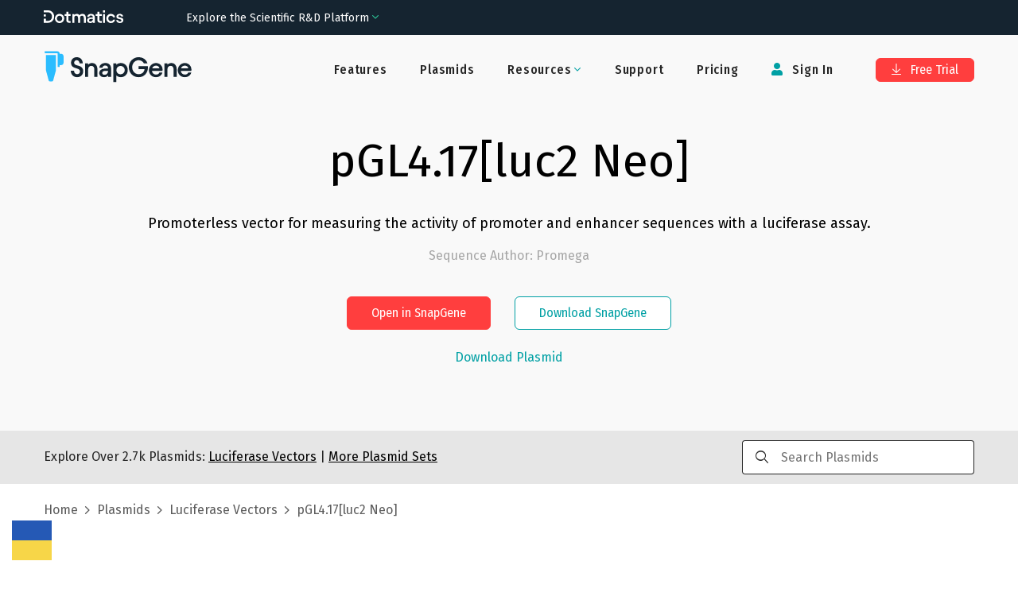

--- FILE ---
content_type: text/html; charset=utf-8
request_url: https://www.snapgene.com/plasmids/luciferase_vectors/pGL4.17_luc2_Neo
body_size: 21124
content:
<!DOCTYPE html><html lang="en-US" prefix="og: https://ogp.me/ns#"><head><meta charSet="utf-8"/><meta name="viewport" content="width=device-width"/><title>pGL4.17[luc2 Neo] Sequence and Map</title><meta name="description" content="Promoterless vector for measuring the activity of promoter and enhancer sequences with a luciferase assay."/><meta property="og:title" content="pGL4.17[luc2 Neo] Sequence and Map"/><meta property="og:description" content="Promoterless vector for measuring the activity of promoter and enhancer sequences with a luciferase assay."/><meta property="og:locale" content="en_US"/><meta property="og:type" content="article"/><meta property="og:url" content="https://www.snapgene.com/plasmids/luciferase_vectors/pGL4.17_luc2_Neo"/><meta property="og:image" content="https://cdn.snapgene.com/assets/19.4.49/assets/images/snapgene/plasmid-files/og-image.png"/><meta property="og:image:secure_url" content="https://cdn.snapgene.com/assets/19.4.49/assets/images/snapgene/plasmid-files/og-image.png"/><meta property="og:site_name" content="SnapGene"/><meta property="article:publisher" content="https://www.facebook.com/SnapGene"/><link rel="canonical" href="https://www.snapgene.com/plasmids/luciferase_vectors/pGL4.17_luc2_Neo"/><meta name="author" content="GraphPad Software, LLC"/><meta name="twitter:title" content="pGL4.17[luc2 Neo] Sequence and Map"/><meta name="twitter:description" content="Promoterless vector for measuring the activity of promoter and enhancer sequences with a luciferase assay."/><meta name="twitter:card" content="summary_large_image"/><meta name="twitter:site" content="@SnapGene"/><meta name="twitter:image" content="https://cdn.snapgene.com/assets/19.4.49/assets/images/snapgene/plasmid-files/og-image.png"/><meta name="twitter:creator" content="@SnapGene"/><meta name="robots" content="index,follow"/><link rel="stylesheet" data-href="https://fonts.googleapis.com/css2?family=Roboto+Mono&amp;display=swap" data-optimized-fonts="true"/><meta name="next-head-count" content="24"/><script src="https://cdn.cookielaw.org/scripttemplates/otSDKStub.js" type="text/javascript" data-domain-script="ebbfba8c-86fb-4f8c-93ae-6c56d99e5383"></script><script type="text/javascript">function OptanonWrapper(){}</script><link rel="preconnect" href="https://dev.visualwebsiteoptimizer.com"/><script type="text/javascript" id="vwoCode">window._vwo_code||(function(){var w=window,d=document;var account_id=587197,version=2.2,settings_tolerance=2000,hide_element='body',hide_element_style='opacity:0 !important;filter:alpha(opacity=0) !important;background:none !important';if(f=!1,v=d.querySelector('#vwoCode'),cc={},-1<d.URL.indexOf('__vwo_disable__')||w._vwo_code)return;try{var e=JSON.parse(localStorage.getItem('_vwo_'+account_id+'_config'));cc=e&&'object'==typeof e?e:{}}catch(e){}function r(t){try{return decodeURIComponent(t)}catch(e){return t}}var s=(()=>{var e={combination:[],combinationChoose:[],split:[],exclude:[],uuid:null,consent:null,optOut:null},t=d.cookie||'';if(t)for(var i,n,o=/(?:^|;\s*)(?:(_vis_opt_exp_(\d+)_combi=([^;]*))|(_vis_opt_exp_(\d+)_combi_choose=([^;]*))|(_vis_opt_exp_(\d+)_split=([^:;]*))|(_vis_opt_exp_(\d+)_exclude=[^;]*)|(_vis_opt_out=([^;]*))|(_vwo_global_opt_out=[^;]*)|(_vwo_uuid=([^;]*))|(_vwo_consent=([^;]*)))/g;null!==(i=o.exec(t));)try{i[1]?e.combination.push({id:i[2],value:r(i[3])}):i[4]?e.combinationChoose.push({id:i[5],value:r(i[6])}):i[7]?e.split.push({id:i[8],value:r(i[9])}):i[10]?e.exclude.push({id:i[11]}):i[12]?e.optOut=r(i[13]):i[14]?e.optOut=!0:i[15]?e.uuid=r(i[16]):i[17]&&(n=r(i[18]),e.consent=n&&3<=n.length?n.substring(0,3):null)}catch(e){}return e})();function n(){var e=(()=>{if(w.VWO&&Array.isArray(w.VWO))for(var e=0;e<w.VWO.length;e++){var t=w.VWO[e];if(Array.isArray(t)&&('setVisitorId'===t[0]||'setSessionId'===t[0]))return!0}return!1})(),t='a='+account_id+'&u='+encodeURIComponent(w._vis_opt_url||d.URL)+'&vn='+version+'&ph=1'+('undefined'!=typeof platform?'&p='+platform:'')+'&st='+w.performance.now(),e=(!e&&((e=(()=>{var e,t=[],i={},n=w.VWO&&w.VWO.appliedCampaigns||{};for(e in n){var o=n[e]&&n[e].v;o&&(t.push(e+'-'+o+'-1'),i[e]=!0)}if(s&&s.combination)for(var r=0;r<s.combination.length;r++){var a=s.combination[r];i[a.id]||t.push(a.id+'-'+a.value)}return t.join('|')})())&&(t+='&c='+e),(e=(()=>{var e=[],t={};if(s&&s.combinationChoose)for(var i=0;i<s.combinationChoose.length;i++){var n=s.combinationChoose[i];e.push(n.id+'-'+n.value),t[n.id]=!0}if(s&&s.split)for(var o=0;o<s.split.length;o++)t[(n=s.split[o]).id]||e.push(n.id+'-'+n.value);return e.join('|')})())&&(t+='&cc='+e),e=(()=>{var e={},t=[];if(w.VWO&&Array.isArray(w.VWO))for(var i=0;i<w.VWO.length;i++){var n=w.VWO[i];if(Array.isArray(n)&&'setVariation'===n[0]&&n[1]&&Array.isArray(n[1]))for(var o=0;o<n[1].length;o++){var r,a=n[1][o];a&&'object'==typeof a&&(r=a.e,a=a.v,r)&&a&&(e[r]=a)}}for(r in e)t.push(r+'-'+e[r]);return t.join('|')})())&&(t+='&sv='+e),s&&s.optOut&&(t+='&o='+s.optOut),(()=>{var e=[],t={};if(s&&s.exclude)for(var i=0;i<s.exclude.length;i++){var n=s.exclude[i];t[n.id]||(e.push(n.id),t[n.id]=!0)}return e.join('|')})());return e&&(t+='&e='+e),s&&s.uuid&&(t+='&id='+s.uuid),s&&s.consent&&(t+='&consent='+s.consent),w.name&&-1<w.name.indexOf('_vis_preview')&&(t+='&pM=true'),w.VWO&&w.VWO.ed&&(t+='&ed='+w.VWO.ed),t}code={nonce:v&&v.nonce,library_tolerance:function(){return'undefined'!=typeof library_tolerance?library_tolerance:void 0},settings_tolerance:function(){return cc.sT||settings_tolerance},hide_element_style:function(){return'{'+(cc.hES||hide_element_style)+'}'},hide_element:function(){return performance.getEntriesByName('first-contentful-paint')[0]?'':'string'==typeof cc.hE?cc.hE:hide_element},getVersion:function(){return version},finish:function(e){var t;f||(f=!0,(t=d.getElementById('_vis_opt_path_hides'))&&t.parentNode.removeChild(t),e&&((new Image).src='https://dev.visualwebsiteoptimizer.com/ee.gif?a='+account_id+e))},finished:function(){return f},addScript:function(e){var t=d.createElement('script');t.type='text/javascript',e.src?t.src=e.src:t.text=e.text,v&&t.setAttribute('nonce',v.nonce),d.getElementsByTagName('head')[0].appendChild(t)},load:function(e,t){t=t||{};var i=new XMLHttpRequest;i.open('GET',e,!0),i.withCredentials=!t.dSC,i.responseType=t.responseType||'text',i.onload=function(){if(t.onloadCb)return t.onloadCb(i,e);200===i.status?w._vwo_code.addScript({text:i.responseText}):w._vwo_code.finish('&e=loading_failure:'+e)},i.onerror=function(){if(t.onerrorCb)return t.onerrorCb(e);w._vwo_code.finish('&e=loading_failure:'+e)},i.send()},init:function(){var e,t,i=this.settings_tolerance(),i=(w._vwo_settings_timer=setTimeout(function(){w._vwo_code.finish()},i),'body'!==this.hide_element()?(e=d.createElement('style'),t=(i=this.hide_element())?i+this.hide_element_style():'',i=d.getElementsByTagName('head')[0],e.setAttribute('id','_vis_opt_path_hides'),v&&e.setAttribute('nonce',v.nonce),e.setAttribute('type','text/css'),e.styleSheet?e.styleSheet.cssText=t:e.appendChild(d.createTextNode(t)),i.appendChild(e)):(e=d.getElementsByTagName('head')[0],(t=d.createElement('div')).style.cssText='z-index: 2147483647 !important;position: fixed !important;left: 0 !important;top: 0 !important;width: 100% !important;height: 100% !important;background:white!important;',t.setAttribute('id','_vis_opt_path_hides'),t.classList.add('_vis_hide_layer'),e.parentNode.insertBefore(t,e.nextSibling)),'https://dev.visualwebsiteoptimizer.com/j.php?'+n());-1!==w.location.search.indexOf('_vwo_xhr')?this.addScript({src:i}):this.load(i+'&x=true',{l:1})}};w._vwo_code=code;code.init();})();(function(){var t=window;function d(){var e;t._vwo_code&&(e=d.hidingStyle=document.getElementById('_vis_opt_path_hides')||d.hidingStyle,t._vwo_code.finished()||t._vwo_code.libExecuted||t.VWO&&t.VWO.dNR||(document.getElementById('_vis_opt_path_hides')||document.getElementsByTagName('head')[0].appendChild(e),requestAnimationFrame(d)))}d();})();</script><link rel="preconnect" href="//cdn.snapgene.com"/><link rel="preload" as="style" fetchPriority="high" href="https://cdn.snapgene.com/assets/19.4.49/styles.css"/><link href="https://cdn.snapgene.com/assets/19.4.49/styles.css" rel="stylesheet"/><link rel="apple-touch-icon" sizes="57x57" href="https://cdn.snapgene.com/assets/19.4.49/favicon/apple-icon-57x57.png"/><link rel="apple-touch-icon" sizes="60x60" href="https://cdn.snapgene.com/assets/19.4.49/favicon/apple-icon-60x60.png"/><link rel="apple-touch-icon" sizes="72x72" href="https://cdn.snapgene.com/assets/19.4.49/favicon/apple-icon-72x72.png"/><link rel="apple-touch-icon" sizes="76x76" href="https://cdn.snapgene.com/assets/19.4.49/favicon/apple-icon-76x76.png"/><link rel="apple-touch-icon" sizes="114x114" href="https://cdn.snapgene.com/assets/19.4.49/favicon/apple-icon-114x114.png"/><link rel="apple-touch-icon" sizes="120x120" href="https://cdn.snapgene.com/assets/19.4.49/favicon/apple-icon-120x120.png"/><link rel="apple-touch-icon" sizes="144x144" href="https://cdn.snapgene.com/assets/19.4.49/favicon/apple-icon-144x144.png"/><link rel="apple-touch-icon" sizes="152x152" href="https://cdn.snapgene.com/assets/19.4.49/favicon/apple-icon-152x152.png"/><link rel="apple-touch-icon" sizes="180x180" href="https://cdn.snapgene.com/assets/19.4.49/favicon/apple-icon-180x180.png"/><link rel="icon" type="image/png" sizes="192x192" href="https://cdn.snapgene.com/assets/19.4.49/favicon/android-icon-192x192.png"/><link rel="icon" type="image/png" sizes="32x32" href="https://cdn.snapgene.com/assets/19.4.49/favicon/favicon-32x32.png"/><link rel="icon" type="image/png" sizes="96x96" href="https://cdn.snapgene.com/assets/19.4.49/favicon/favicon-96x96.png"/><link rel="icon" type="image/png" sizes="16x16" href="https://cdn.snapgene.com/assets/19.4.49/favicon/favicon-16x16.png"/><link rel="manifest" href="https://cdn.snapgene.com/assets/19.4.49/favicon/manifest.json"/><meta name="msapplication-TileColor" content="#ffffff"/><meta name="msapplication-TileImage" content="https://cdn.snapgene.com/assets/19.4.49/favicon/ms-icon-144x144.png"/><meta name="theme-color" content="#ffffff"/><script type="text/javascript">(function(targets, names) {
							if (!/plasmids/.test(location.pathname)) return;
							function noop() {}
							function ensureFunc(v, fn) { return typeof v === "function" ? v : fn; }
							targets.forEach(function (target) {
								names.forEach(function (name) {
									target[name] = ensureFunc(target[name], noop); 
								});
							});
						})(
							[document, window],
							["branding_over", "branding_out", "branding_up", "enzyme_over", "enzyme_out", "enzyme_click", "feature_over", "feature_out", "feature_click", "primer_over", "primer_out", "ftrans_over", "ftrans_out", "ftrans_click", "primer_click"]
						);</script><link rel="preconnect" href="https://fonts.googleapis.com"/><link rel="preconnect" href="https://fonts.gstatic.com" crossorigin=""/><link href="https://fonts.googleapis.com/css?family=Fira+Sans:300,300i,400,400i,500,500i,700,700i&amp;display=swap&amp;subset=latin-ext" rel="preload" as="style"/><link href="https://fonts.googleapis.com/css?family=Fira+Sans:300,300i,400,400i,500,500i,700,700i&amp;display=swap&amp;subset=latin-ext" rel="stylesheet"/><link href="https://fonts.googleapis.com/css?family=Fira+Sans+Condensed:400,500&amp;display=swap&amp;subset=latin-ext" rel="preload" as="style"/><link href="https://fonts.googleapis.com/css?family=Fira+Sans+Condensed:400,500&amp;display=swap&amp;subset=latin-ext" rel="stylesheet"/><link rel="preconnect" href="https://fonts.gstatic.com" crossorigin /><script data-nscript="beforeInteractive">
							(function (environment, version, tokenCookie) {
								function getCookie(name) {
									return decodeURIComponent(
										(new RegExp("(?:;\s+)?" + name + "=([^;$]*)").exec(document.cookie) || [])[1] || ""
									);
								};

								function parseToken(token) {
									try {
										return JSON.parse(atob(token.split(".")[1]))
									} catch (e) { return null }
								}

								function getUser(payload) {
									return payload && {
										id: payload.customerID,
										email: payload.email
									}
								}

								var gtmData = {
									environment: environment,
									app: { name: "snapgene-nextjs", version: version },
									event: "Returned Page"
								};

								var user = getUser(parseToken(getCookie(tokenCookie)));

								if (user) gtmData.user = user;

								window.dataLayer = window.dataLayer || [];
								window.dataLayer.push(gtmData);
							})("production", "1.0.0_5320", "token");

							(function(w,d,s,l,i){w[l]=w[l]||[];w[l].push({'gtm.start':
							new Date().getTime(),event:'gtm.js'});var f=d.getElementsByTagName(s)[0],
							j=d.createElement(s),dl=l!='dataLayer'?'&l='+l:'';
							j.async=true;j.src='https://www.googletagmanager.com/gtm.js?id='+i+dl;
							f.parentNode.insertBefore(j,f);})(window,document,'script','dataLayer','GTM-KWJG7SJ');
						</script><link rel="preload" href="//cdn.snapgene.com/nextjs/1.0.0_5320/_next/static/css/95af3a9993a69408.css" as="style"/><link rel="stylesheet" href="//cdn.snapgene.com/nextjs/1.0.0_5320/_next/static/css/95af3a9993a69408.css" data-n-g=""/><noscript data-n-css=""></noscript><script defer="" nomodule="" src="//cdn.snapgene.com/nextjs/1.0.0_5320/_next/static/chunks/polyfills-42372ed130431b0a.js"></script><script src="//cdn.snapgene.com/nextjs/1.0.0_5320/_next/static/chunks/webpack-f9bab8d6c845c94f.js" defer=""></script><script src="//cdn.snapgene.com/nextjs/1.0.0_5320/_next/static/chunks/framework-c6ee5607585ef091.js" defer=""></script><script src="//cdn.snapgene.com/nextjs/1.0.0_5320/_next/static/chunks/main-6fb6573ea489db11.js" defer=""></script><script src="//cdn.snapgene.com/nextjs/1.0.0_5320/_next/static/chunks/pages/_app-527f130a318102dd.js" defer=""></script><script src="//cdn.snapgene.com/nextjs/1.0.0_5320/_next/static/chunks/1604-5ff1727f053d1e49.js" defer=""></script><script src="//cdn.snapgene.com/nextjs/1.0.0_5320/_next/static/chunks/1690-1880ca135a4b875b.js" defer=""></script><script src="//cdn.snapgene.com/nextjs/1.0.0_5320/_next/static/chunks/8764-e140dd88ef1350d1.js" defer=""></script><script src="//cdn.snapgene.com/nextjs/1.0.0_5320/_next/static/chunks/4399-4ff7e119b282a308.js" defer=""></script><script src="//cdn.snapgene.com/nextjs/1.0.0_5320/_next/static/chunks/6365-50a1ff11dd7d89bb.js" defer=""></script><script src="//cdn.snapgene.com/nextjs/1.0.0_5320/_next/static/chunks/8868-5deb728d05db890d.js" defer=""></script><script src="//cdn.snapgene.com/nextjs/1.0.0_5320/_next/static/chunks/9999-509658859f46eb13.js" defer=""></script><script src="//cdn.snapgene.com/nextjs/1.0.0_5320/_next/static/chunks/1848-c2637c83f1746415.js" defer=""></script><script src="//cdn.snapgene.com/nextjs/1.0.0_5320/_next/static/chunks/7550-cea6e422e3167918.js" defer=""></script><script src="//cdn.snapgene.com/nextjs/1.0.0_5320/_next/static/chunks/4470-601336751fb7c227.js" defer=""></script><script src="//cdn.snapgene.com/nextjs/1.0.0_5320/_next/static/chunks/pages/plasmids/%5BsetID%5D/%5BplasmidID%5D-c5958edffe526b06.js" defer=""></script><script src="//cdn.snapgene.com/nextjs/1.0.0_5320/_next/static/g0NGx-zBZN-xWFxJz61S6/_buildManifest.js" defer=""></script><script src="//cdn.snapgene.com/nextjs/1.0.0_5320/_next/static/g0NGx-zBZN-xWFxJz61S6/_ssgManifest.js" defer=""></script><style data-href="https://fonts.googleapis.com/css2?family=Roboto+Mono&display=swap">@font-face{font-family:'Roboto Mono';font-style:normal;font-weight:400;font-display:swap;src:url(https://fonts.gstatic.com/l/font?kit=L0xuDF4xlVMF-BfR8bXMIhJHg45mwgGEFl0_3vqPQA&skey=7b92570108d40690&v=v31) format('woff')}@font-face{font-family:'Roboto Mono';font-style:normal;font-weight:400;font-display:swap;src:url(https://fonts.gstatic.com/l/font?kit=L0xuDF4xlVMF-BfR8bXMIhJHg45mwgGEFl0_3vq_SeW-AJi8SJQtQ4Y&skey=7b92570108d40690&v=v31) format('woff');unicode-range:U+0460-052F,U+1C80-1C8A,U+20B4,U+2DE0-2DFF,U+A640-A69F,U+FE2E-FE2F}@font-face{font-family:'Roboto Mono';font-style:normal;font-weight:400;font-display:swap;src:url(https://fonts.gstatic.com/l/font?kit=L0xuDF4xlVMF-BfR8bXMIhJHg45mwgGEFl0_3vq_QOW-AJi8SJQtQ4Y&skey=7b92570108d40690&v=v31) format('woff');unicode-range:U+0301,U+0400-045F,U+0490-0491,U+04B0-04B1,U+2116}@font-face{font-family:'Roboto Mono';font-style:normal;font-weight:400;font-display:swap;src:url(https://fonts.gstatic.com/l/font?kit=L0xuDF4xlVMF-BfR8bXMIhJHg45mwgGEFl0_3vq_R-W-AJi8SJQtQ4Y&skey=7b92570108d40690&v=v31) format('woff');unicode-range:U+0370-0377,U+037A-037F,U+0384-038A,U+038C,U+038E-03A1,U+03A3-03FF}@font-face{font-family:'Roboto Mono';font-style:normal;font-weight:400;font-display:swap;src:url(https://fonts.gstatic.com/l/font?kit=L0xuDF4xlVMF-BfR8bXMIhJHg45mwgGEFl0_3vq_S-W-AJi8SJQtQ4Y&skey=7b92570108d40690&v=v31) format('woff');unicode-range:U+0102-0103,U+0110-0111,U+0128-0129,U+0168-0169,U+01A0-01A1,U+01AF-01B0,U+0300-0301,U+0303-0304,U+0308-0309,U+0323,U+0329,U+1EA0-1EF9,U+20AB}@font-face{font-family:'Roboto Mono';font-style:normal;font-weight:400;font-display:swap;src:url(https://fonts.gstatic.com/l/font?kit=L0xuDF4xlVMF-BfR8bXMIhJHg45mwgGEFl0_3vq_SuW-AJi8SJQtQ4Y&skey=7b92570108d40690&v=v31) format('woff');unicode-range:U+0100-02BA,U+02BD-02C5,U+02C7-02CC,U+02CE-02D7,U+02DD-02FF,U+0304,U+0308,U+0329,U+1D00-1DBF,U+1E00-1E9F,U+1EF2-1EFF,U+2020,U+20A0-20AB,U+20AD-20C0,U+2113,U+2C60-2C7F,U+A720-A7FF}@font-face{font-family:'Roboto Mono';font-style:normal;font-weight:400;font-display:swap;src:url(https://fonts.gstatic.com/l/font?kit=L0xuDF4xlVMF-BfR8bXMIhJHg45mwgGEFl0_3vq_ROW-AJi8SJQt&skey=7b92570108d40690&v=v31) format('woff');unicode-range:U+0000-00FF,U+0131,U+0152-0153,U+02BB-02BC,U+02C6,U+02DA,U+02DC,U+0304,U+0308,U+0329,U+2000-206F,U+20AC,U+2122,U+2191,U+2193,U+2212,U+2215,U+FEFF,U+FFFD}</style></head><body><div id="__next"><style>body{background-color: transparent}</style><header class="header header--hero header--border-none" role="banner"><div class="grid-container"><div class="grid-x grid-padding-x header__layout navbar"><div class="cell"><div class="grid-x align-items-center"><div class="cell large-shrink navbar__header"><div class="display-flex justify-content-between align-items-center"><div class="header__logo"><a href="/" data-qa-selector="header-logo" class="link--external logo-link"><img class="image logo" alt="SnapGene by Dotmatics" src="https://cdn.snapgene.com/assets/19.4.49/assets/images/snapgene/logo/logo-snapgene.svg"/></a></div><button type="button" class="navbar__toggle" data-toggle="toggleButton" data-target="#navbar"><span class="icon-bar"></span><span class="icon-bar"></span><span class="icon-bar"></span></button></div></div><div class="cell large-auto navbar__collapse" id="navbar"><div class="display-flex--lg justify-content-end--lg w-full--lg"><ul class="nav primary-nav nav-type-1 nav--inverted"><li class=""><a href="/features" data-qa-selector="features-H" class="nav__item-link">Features</a></li><li class=""><a href="/plasmids" data-qa-selector="plasmids-H" class="nav__item-link">Plasmids</a></li><li class="dropdown secondary-nav__item"><span class="dropdown-title nav__item-link"><span class=""><span class="dropdown-title__text">Resources</span><span class="dropdown-title__triangle"><i class="wrapper-icon wrapper-icon-angle-down text-color-2 m-0"></i></span></span></span><span class="dropdown-body dropdown-body--align-right bg-color-white"><ul class="dropdown-menu"><li class="dropdown-menu-item"><a href="/series/getting-started" data-qa-selector="getting-started" class="dropdown-menu-item-link">Getting Started</a></li><li class="dropdown-menu-item"><a href="/resources" data-qa-selector="snapgene-academy" class="dropdown-menu-item-link">SnapGene Academy</a></li><li class="dropdown-menu-item"><a href="https://support.snapgene.com/hc/en-us/categories/10304176221716" data-qa-selector="user-guides-header" class="dropdown-menu-item-link">User Guides</a></li></ul></span></li><li class=""><a href="https://support.snapgene.com/hc/en-us/" data-qa-selector="support-H" class="nav__item-link">Support</a></li><li class=""><a href="/pricing" data-qa-selector="pricing-H" class="nav__item-link">Pricing</a></li></ul><ul class="nav secondary-nav nav-type-1 nav--inverted"><li class="secondary-nav__item"><a data-qa-selector="sign-in-H" class="nav__item-link"><i class="wrapper-icon wrapper-icon-user"></i> <!-- -->Sign In</a></li><li class="secondary-nav__item secondary-nav__item-trial"><a href="/free-trial" type="button" data-qa-selector="free-trial-H" class="btn btn-primary btn-s"><i class="wrapper-icon wrapper-icon-arrow-to-bottom"></i> Free Trial</a></li></ul></div></div></div></div></div></div></header><main><div class="" role="main"><section class="section-hero section-hero-text-center section-hero-color-black--02"><div class="grid-container"><div class="grid-x"><div class="cell"><h1 class="heading section-hero__title">pGL4.17[luc2 Neo]</h1><div class="section-hero__description">Promoterless vector for measuring the activity of promoter and enhancer sequences with a luciferase assay.</div><p class="section-hero__author">Sequence Author<!-- -->: <!-- -->Promega</p><div class="grid-x grid-margin-x grid-margin-y justify-content-center section-hero__action"><div class="cell medium-shrink"><div class="grid-x grid-margin-x grid-margin-y justify-content-center"><div class="cell medium-shrink"><button type="button" class="btn btn-primary btn-s">Open in SnapGene</button></div><div class="cell medium-shrink"><a href="/snapgene-viewer" type="button" class="btn btn-outline2-secondary btn-s section-hero__button">Download SnapGene</a></div></div></div></div><div class="grid-x grid-margin-x grid-margin-y justify-content-center mt-2"><div class="cell medium-shrink text-center"><button type="button" target="_blank" class="link">Download Plasmid</button></div></div></div></div></div></section><section class="bg-color-black--10 py-3"><div class="grid-container"><div class="grid-x justify-content-center align-items-center"><div class="cell medium-9">Explore Over <!-- -->2.7k<!-- --> Plasmids:<!-- --> <a href="/plasmids/luciferase_vectors" class="link text-color-black text-color-3--hover text-underline"><span>Luciferase Vectors</span></a> <!-- -->|<!-- --> <a href="/plasmids" class="link text-color-black text-color-3--hover text-underline">More Plasmid Sets</a></div><div class="cell medium-3 searchbar-field"><div class="autocomplete"><div class="input-group autocomplete__field"><div class="input-group-prepend"><i class="wrapper-icon wrapper-icon-search"></i></div><input type="search" maxLength="250" class="field__input field__search" placeholder="Search Plasmids" value=""/></div><div class="autocomplete__dropdown"><span>No matches</span></div></div></div></div></div></section><section class="py-4"><div class="grid-container"><div class="grid-x"><div class="cell"><div class="breadcrumbs"><span class="breadcrumbs__item"><a href="/" class="link breadcrumbs__item-link">Home</a></span><span class="breadcrumbs__item"><a href="/plasmids" class="link breadcrumbs__item-link">Plasmids</a></span><span class="breadcrumbs__item"><a href="/plasmids/luciferase_vectors" class="link breadcrumbs__item-link"><span>Luciferase Vectors</span></a></span><span class="breadcrumbs__item">pGL4.17[luc2 Neo]</span></div></div></div></div></section><section class="landing-simple-section"><div class="grid-container"><div class="grid-x"><div class="cell"><div class=""><a href="/plasmids/luciferase_vectors/pGL4.17_luc2_Neo?format=png" class="link">Show Static Map</a></div><div class="text-center container-map"><style>
svg.sg-map {
	height: 100%;
	width: 100%;
}

.tooltip_table {
	max-width: 359px;
	text-align: left;
	position: absolute;
	left: 0px;
	top: 0px;
	margin-left: auto;
	margin-right: auto;
	font: 11px Verdana, sans-serif !important;
	background-color: #FAFEC6 !important;
	border: 1px solid #A6A6A6;
	box-shadow: 1px 1px 8px #AAA;
	vertical-align: top;
	visibility: hidden;
	padding-top: 4px;
	padding-left: 4px;
	padding-right: 4px;
	padding-bottom: 4px;
	width: auto !important;
	overflow: visible !important;
}

.tooltip_table .tooltip_recog svg {
	display: block;
	max-width: 100%;
}

.line-placeholder {
	display: flex;
	width: 100%;
	align-items: center;
	justify-content: center;
}

@keyframes placeHolderShimmer {
	0% {
		background-position: -800px 0
	}
	100% {
		background-position: 800px 0
	}
}
  
.line-placeholder-loader {
	animation-duration: 2s;
	animation-fill-mode: forwards;
	animation-iteration-count: infinite;
	animation-name: placeHolderShimmer;
	animation-timing-function: linear;
	background-color: #E7E5E5;
	background: linear-gradient(to right, #E7E5E5 0%, #F9F8F8 30%, #E7E5E5 60%);
	background-size: 800px 17px;
	height: 17px;
	width: 70%;
	position: relative;
	border-radius: 6px;
}
</style><div class="viewport" id="map-content"></div><div class="my-20"><div id="sg-sequence-wrapper" style="width:100%"></div></div></div></div></div></div></section><section class="landing-simple-section bg-color-black--02"><div class="grid-container"><div class="grid-x"><div class="cell"><h2 class="heading landing-simple-section__title-v2 text-center mt-0 mb-0">Download <!-- -->pGL4.17[luc2 Neo].dna<!-- --> file</h2><div class="grid-x"><div class="cell small-12 text-center mt-5"><button type="button" class="btn btn-primary btn-s m-3">Download Plasmid</button><button type="button" class="btn btn-outline2-secondary btn-s m-3">Open in SnapGene</button></div></div><div class="grid-x grid-margin-x grid-margin-y justify-content-center mt-7"><div class="cell small-12 medium-11 large-5 border-none bg-color-white px-10 py-5 card-block"><p class="justify-content-center--md text-xxl text-color-black text-weight--normal text-center"><img class="image mr-2 max-w-7" alt="" src="https://cdn.snapgene.com/assets/19.4.49/assets/images/snapgene/plasmid-details/snapgene.png"/>SnapGene</p><p class="text-l text-center">SnapGene is the easiest way to plan, visualize and document your everyday molecular biology procedures</p><ul class="ul ul-default mb-15"><li class="li">Fast accurate construct design for all major molecular cloning techniques</li><li class="li">Validate sequenced constructs using powerful alignment tools</li><li class="li">Customize plasmid maps with flexible annotation and visualization controls</li><li class="li">Automatically generate a rich graphical history of every edit and procedure</li></ul><div class="grid-x"><div class="cell small-12 text-center"><a href="/free-trial" type="button" class="btn btn-outline2-secondary btn-s mt-3 width-100">Download SnapGene</a></div></div></div><div class="cell small-12 medium-11 large-5 border-none bg-color-white px-10 py-5 card-block"><p class="justify-content-center--md text-xxl text-color-black text-weight--normal text-center"><img class="image mr-2 max-w-7" alt="" src="https://cdn.snapgene.com/assets/19.4.49/assets/images/snapgene/plasmid-details/snapgene-viewer.png"/>SnapGene Viewer</p><p class="text-l text-center">SnapGene Viewer is free software that allows molecular biologists to create, browse, and share richly annotated sequence files.</p><ul class="ul ul-default mb-27"><li class="li">Gain unparalleled visibility of your plasmids, DNA and protein sequences</li><li class="li">Annotate features on your plasmids using the curated feature database</li><li class="li">Store, search, and share your sequences, files and maps</li></ul><div class="grid-x"><div class="cell small-12 text-center"><a href="/snapgene-viewer" type="button" class="btn btn-outline2-secondary btn-s mt-3 width-100">Download SnapGene Viewer</a></div></div></div></div></div></div></div></section><section class="landing-simple-section"><div class="grid-container"><div class="grid-x"><div class="cell"><h2 class="heading landing-simple-section__title-v2 text-center mt-0 mb-10">Individual Sequences &amp; Maps</h2><div class="grid-x grid-margin-x"><div class="cell medium-3"><a href="/plasmids/luciferase_vectors/pBI-CMV5" class="link">pBI-CMV5</a></div><div class="cell medium-3"><a href="/plasmids/luciferase_vectors/pGL4.22_luc2CP_Puro" class="link">pGL4.22[luc2CP Puro]</a></div><div class="cell medium-3"><a href="/plasmids/luciferase_vectors/pGL4.81_hRlucCP_Neo" class="link">pGL4.81[hRlucCP Neo]</a></div><div class="cell medium-3"><a href="/plasmids/luciferase_vectors/pRL-null" class="link">pRL-null</a></div></div><div class="grid-x grid-margin-x"><div class="cell medium-3"><a href="/plasmids/luciferase_vectors/pBIND-ER(alpha)" class="link">pBIND-ER(alpha)</a></div><div class="cell medium-3"><a href="/plasmids/luciferase_vectors/pGL4.23_luc2_minP" class="link">pGL4.23[luc2 minP]</a></div><div class="cell medium-3"><a href="/plasmids/luciferase_vectors/pGL4.82_hRluc_Puro" class="link">pGL4.82[hRluc Puro]</a></div><div class="cell medium-3"><a href="/plasmids/luciferase_vectors/pRL-SV40" class="link">pRL-SV40</a></div></div><div class="grid-x grid-margin-x"><div class="cell medium-3"><a href="/plasmids/luciferase_vectors/pBIND-GR" class="link">pBIND-GR</a></div><div class="cell medium-3"><a href="/plasmids/luciferase_vectors/pGL4.24_luc2P_minP" class="link">pGL4.24[luc2P minP]</a></div><div class="cell medium-3"><a href="/plasmids/luciferase_vectors/pGL4.83_hRlucP_Puro" class="link">pGL4.83[hRlucP Puro]</a></div><div class="cell medium-3"><a href="/plasmids/luciferase_vectors/pRL-TK" class="link">pRL-TK</a></div></div><div class="grid-x grid-margin-x"><div class="cell medium-3"><a href="/plasmids/luciferase_vectors/pCBG68-Basic" class="link">pCBG68-Basic</a></div><div class="cell medium-3"><a href="/plasmids/luciferase_vectors/pGL4.25_luc2CP_minP" class="link">pGL4.25[luc2CP minP]</a></div><div class="cell medium-3"><a href="/plasmids/luciferase_vectors/pGL4.84_hRlucCP_Puro" class="link">pGL4.84[hRlucCP Puro]</a></div><div class="cell medium-3"><a href="/plasmids/luciferase_vectors/pSELECT-zeo-Lucia" class="link">pSELECT-zeo-Lucia</a></div></div><div class="grid-x grid-margin-x"><div class="cell medium-3"><a href="/plasmids/luciferase_vectors/pCBG68-Control" class="link">pCBG68-Control</a></div><div class="cell medium-3"><a href="/plasmids/luciferase_vectors/pGL4.26_luc2_minP_Hygro" class="link">pGL4.26[luc2 minP Hygro]</a></div><div class="cell medium-3"><a href="/plasmids/luciferase_vectors/pGLuc_Mini-TK_2" class="link">pGLuc Mini-TK 2</a></div><div class="cell medium-3"><a href="/plasmids/luciferase_vectors/pSF-CMV-EMCV-FLuc" class="link">pSF-CMV-EMCV-FLuc</a></div></div><div class="grid-x grid-margin-x"><div class="cell medium-3"><a href="/plasmids/luciferase_vectors/pCBG99-Basic" class="link">pCBG99-Basic</a></div><div class="cell medium-3"><a href="/plasmids/luciferase_vectors/pGL4.27_luc2P_minP_Hygro" class="link">pGL4.27[luc2P minP Hygro]</a></div><div class="cell medium-3"><a href="/plasmids/luciferase_vectors/pGLuc-Basic_2" class="link">pGLuc-Basic 2</a></div><div class="cell medium-3"><a href="/plasmids/luciferase_vectors/pSF-CMV-EMCV-RLuc" class="link">pSF-CMV-EMCV-RLuc</a></div></div><div class="grid-x grid-margin-x"><div class="cell medium-3"><a href="/plasmids/luciferase_vectors/pCBG99-Control" class="link">pCBG99-Control</a></div><div class="cell medium-3"><a href="/plasmids/luciferase_vectors/pGL4.28_luc2CP_minP_Hygro" class="link">pGL4.28[luc2CP minP Hygro]</a></div><div class="cell medium-3"><a href="/plasmids/luciferase_vectors/phRG-B" class="link">phRG-B</a></div><div class="cell medium-3"><a href="/plasmids/luciferase_vectors/pSF-CMV-FLuc" class="link">pSF-CMV-FLuc</a></div></div><div class="grid-x grid-margin-x"><div class="cell medium-3"><a href="/plasmids/luciferase_vectors/pCBR-Basic" class="link">pCBR-Basic</a></div><div class="cell medium-3"><a href="/plasmids/luciferase_vectors/pGL4.29_luc2P_CRE_Hygro" class="link">pGL4.29[luc2P CRE Hygro]</a></div><div class="cell medium-3"><a href="/plasmids/luciferase_vectors/phRG-TK" class="link">phRG-TK</a></div><div class="cell medium-3"><a href="/plasmids/luciferase_vectors/pSF-CMV-FMDV-FLuc" class="link">pSF-CMV-FMDV-FLuc</a></div></div><div class="grid-x grid-margin-x"><div class="cell medium-3"><a href="/plasmids/luciferase_vectors/pCBR-Control" class="link">pCBR-Control</a></div><div class="cell medium-3"><a href="/plasmids/luciferase_vectors/pGL4.30_luc2P_NFAT-RE_Hygro" class="link">pGL4.30[luc2P NFAT-RE Hygro]</a></div><div class="cell medium-3"><a href="/plasmids/luciferase_vectors/phRL-CMV" class="link">phRL-CMV</a></div><div class="cell medium-3"><a href="/plasmids/luciferase_vectors/pSF-CMV-FMDV-RLuc" class="link">pSF-CMV-FMDV-RLuc</a></div></div><div class="grid-x grid-margin-x"><div class="cell medium-3"><a href="/plasmids/luciferase_vectors/pCLuc_Mini-TK_2" class="link">pCLuc Mini-TK 2</a></div><div class="cell medium-3"><a href="/plasmids/luciferase_vectors/pGL4.31_luc2P_GAL4UAS_Hygro" class="link">pGL4.31[luc2P GAL4UAS Hygro]</a></div><div class="cell medium-3"><a href="/plasmids/luciferase_vectors/phRL-null" class="link">phRL-null</a></div><div class="cell medium-3"><a href="/plasmids/luciferase_vectors/pSF-CMV-PGK-FLuc" class="link">pSF-CMV-PGK-FLuc</a></div></div><div class="grid-x grid-margin-x"><div class="cell medium-3"><a href="/plasmids/luciferase_vectors/pCLuc-Basic_2" class="link">pCLuc-Basic 2</a></div><div class="cell medium-3"><a href="/plasmids/luciferase_vectors/pGL4.32_luc2P_NF-kB-RE_Hygro" class="link">pGL4.32[luc2P NF-kB-RE Hygro]</a></div><div class="cell medium-3"><a href="/plasmids/luciferase_vectors/phRL-SV40" class="link">phRL-SV40</a></div><div class="cell medium-3"><a href="/plasmids/luciferase_vectors/pSF-CMV-PGK-RLuc" class="link">pSF-CMV-PGK-RLuc</a></div></div><div class="grid-x grid-margin-x"><div class="cell medium-3"><a href="/plasmids/luciferase_vectors/pCMV-CLuc_2" class="link">pCMV-CLuc 2</a></div><div class="cell medium-3"><a href="/plasmids/luciferase_vectors/pGL4.33_luc2P_SRE_Hygro" class="link">pGL4.33[luc2P SRE Hygro]</a></div><div class="cell medium-3"><a href="/plasmids/luciferase_vectors/phRL-TK" class="link">phRL-TK</a></div><div class="cell medium-3"><a href="/plasmids/luciferase_vectors/pSF-CMV-RLuc" class="link">pSF-CMV-RLuc</a></div></div><div class="grid-x grid-margin-x"><div class="cell medium-3"><a href="/plasmids/luciferase_vectors/pCMV-Cypridina_Luc" class="link">pCMV-Cypridina Luc</a></div><div class="cell medium-3"><a href="/plasmids/luciferase_vectors/pGL4.34_luc2P_SRF-RE_Hygro" class="link">pGL4.34[luc2P SRF-RE Hygro]</a></div><div class="cell medium-3"><a href="/plasmids/luciferase_vectors/phRL-TK(Int-)" class="link">phRL-TK(Int-)</a></div><div class="cell medium-3"><a href="/plasmids/luciferase_vectors/pSF-CMV-RSV-FLuc_AscI" class="link">pSF-CMV-RSV-FLuc AscI</a></div></div><div class="grid-x grid-margin-x"><div class="cell medium-3"><a href="/plasmids/luciferase_vectors/pCMV-Gaussia_Luc" class="link">pCMV-Gaussia Luc</a></div><div class="cell medium-3"><a href="/plasmids/luciferase_vectors/pGL4.35_luc2P_9XGAL4UAS_Hygro" class="link">pGL4.35[luc2P 9XGAL4UAS Hygro]</a></div><div class="cell medium-3"><a href="/plasmids/luciferase_vectors/pLightSwitch_Prom" class="link">pLightSwitch_Prom</a></div><div class="cell medium-3"><a href="/plasmids/luciferase_vectors/pSF-CMV-RSV-RLuc_AscI" class="link">pSF-CMV-RSV-RLuc AscI</a></div></div><div class="grid-x grid-margin-x"><div class="cell medium-3"><a href="/plasmids/luciferase_vectors/pCMV-Gaussia-Dura_Luc" class="link">pCMV-Gaussia-Dura Luc</a></div><div class="cell medium-3"><a href="/plasmids/luciferase_vectors/pGL4.36_luc2P_MMTV_Hygro" class="link">pGL4.36[luc2P MMTV Hygro]</a></div><div class="cell medium-3"><a href="/plasmids/luciferase_vectors/pLVX-MetLuc_Control" class="link">pLVX-MetLuc Control</a></div><div class="cell medium-3"><a href="/plasmids/luciferase_vectors/pSF-CMV-Ub-FLuc_AscI" class="link">pSF-CMV-Ub-FLuc AscI</a></div></div><div class="grid-x grid-margin-x"><div class="cell medium-3"><a href="/plasmids/luciferase_vectors/pCMV-GLuc_2" class="link">pCMV-GLuc 2</a></div><div class="cell medium-3"><a href="/plasmids/luciferase_vectors/pGL4.37_luc2P_ARE_Hygro" class="link">pGL4.37[luc2P ARE Hygro]</a></div><div class="cell medium-3"><a href="/plasmids/luciferase_vectors/pLVX-MetLuc_Reporter" class="link">pLVX-MetLuc Reporter</a></div><div class="cell medium-3"><a href="/plasmids/luciferase_vectors/pSF-CMV-Ub-RLuc_AscI" class="link">pSF-CMV-Ub-RLuc AscI</a></div></div><div class="grid-x grid-margin-x"><div class="cell medium-3"><a href="/plasmids/luciferase_vectors/pCMV-Green_Renilla_Luc" class="link">pCMV-Green Renilla Luc</a></div><div class="cell medium-3"><a href="/plasmids/luciferase_vectors/pGL4.38_luc2P_p53_RE_Hygro" class="link">pGL4.38[luc2P p53 RE Hygro]</a></div><div class="cell medium-3"><a href="/plasmids/luciferase_vectors/pMCS-Cypridina_Luc" class="link">pMCS-Cypridina Luc</a></div><div class="cell medium-3"><a href="/plasmids/luciferase_vectors/pSF-CMVe-FLuc" class="link">pSF-CMVe-FLuc</a></div></div><div class="grid-x grid-margin-x"><div class="cell medium-3"><a href="/plasmids/luciferase_vectors/pCMV-Red_Firefly_Luc" class="link">pCMV-Red Firefly Luc</a></div><div class="cell medium-3"><a href="/plasmids/luciferase_vectors/pGL4.39_luc2P_ATF6_RE_Hygro" class="link">pGL4.39[luc2P ATF6 RE Hygro]</a></div><div class="cell medium-3"><a href="/plasmids/luciferase_vectors/pMCS-Gaussia_Luc" class="link">pMCS-Gaussia Luc</a></div><div class="cell medium-3"><a href="/plasmids/luciferase_vectors/pSF-CMVe-RLuc" class="link">pSF-CMVe-RLuc</a></div></div><div class="grid-x grid-margin-x"><div class="cell medium-3"><a href="/plasmids/luciferase_vectors/pCRE-MetLuc2-Reporter" class="link">pCRE-MetLuc2-Reporter</a></div><div class="cell medium-3"><a href="/plasmids/luciferase_vectors/pGL4.40_luc2P_MRE_Hygro" class="link">pGL4.40[luc2P MRE Hygro]</a></div><div class="cell medium-3"><a href="/plasmids/luciferase_vectors/pMCS-Gaussia-Dura_Luc" class="link">pMCS-Gaussia-Dura Luc</a></div><div class="cell medium-3"><a href="/plasmids/luciferase_vectors/pSF-MinProm-FLuc" class="link">pSF-MinProm-FLuc</a></div></div><div class="grid-x grid-margin-x"><div class="cell medium-3"><a href="/plasmids/luciferase_vectors/pFN26A_(BIND)_hRluc-neo_Flexi_Vector" class="link">pFN26A (BIND) hRluc-neo Flexi Vector</a></div><div class="cell medium-3"><a href="/plasmids/luciferase_vectors/pGL4.41_luc2P_HSE_Hygro" class="link">pGL4.41[luc2P HSE Hygro]</a></div><div class="cell medium-3"><a href="/plasmids/luciferase_vectors/pMCS-Green_Renilla_Luc" class="link">pMCS-Green Renilla Luc</a></div><div class="cell medium-3"><a href="/plasmids/luciferase_vectors/pSF-MinProm-RLuc" class="link">pSF-MinProm-RLuc</a></div></div><div class="grid-x grid-margin-x"><div class="cell medium-3"><a href="/plasmids/luciferase_vectors/pGEM-luc" class="link">pGEM-luc</a></div><div class="cell medium-3"><a href="/plasmids/luciferase_vectors/pGL4.42_luc2P_HRE_Hygro" class="link">pGL4.42[luc2P HRE Hygro]</a></div><div class="cell medium-3"><a href="/plasmids/luciferase_vectors/pMCS-Red_Firefly_Luc" class="link">pMCS-Red Firefly Luc</a></div><div class="cell medium-3"><a href="/plasmids/luciferase_vectors/pSF-pA-CMVe-FLuc" class="link">pSF-pA-CMVe-FLuc</a></div></div><div class="grid-x grid-margin-x"><div class="cell medium-3"><a href="/plasmids/luciferase_vectors/pGL2-Basic" class="link">pGL2-Basic</a></div><div class="cell medium-3"><a href="/plasmids/luciferase_vectors/pGL4.43_luc2P_XRE_Hygro" class="link">pGL4.43[luc2P XRE Hygro]</a></div><div class="cell medium-3"><a href="/plasmids/luciferase_vectors/pMetLuc-Mem_Control" class="link">pMetLuc-Mem Control</a></div><div class="cell medium-3"><a href="/plasmids/luciferase_vectors/pSF-pA-CMVe-RLuc" class="link">pSF-pA-CMVe-RLuc</a></div></div><div class="grid-x grid-margin-x"><div class="cell medium-3"><a href="/plasmids/luciferase_vectors/pGL2-Control" class="link">pGL2-Control</a></div><div class="cell medium-3"><a href="/plasmids/luciferase_vectors/pGL4.44_luc2P_AP1_RE_Hygro" class="link">pGL4.44[luc2P AP1 RE Hygro]</a></div><div class="cell medium-3"><a href="/plasmids/luciferase_vectors/pMetLuc-Mem_Reporter" class="link">pMetLuc-Mem Reporter</a></div><div class="cell medium-3"><a href="/plasmids/luciferase_vectors/pSF-pA-MinProm-FLuc" class="link">pSF-pA-MinProm-FLuc</a></div></div><div class="grid-x grid-margin-x"><div class="cell medium-3"><a href="/plasmids/luciferase_vectors/pGL2-Enhancer" class="link">pGL2-Enhancer</a></div><div class="cell medium-3"><a href="/plasmids/luciferase_vectors/pGL4.45_luc2P_ISRE_Hygro" class="link">pGL4.45[luc2P ISRE Hygro]</a></div><div class="cell medium-3"><a href="/plasmids/luciferase_vectors/pMetLuc2-Control" class="link">pMetLuc2-Control</a></div><div class="cell medium-3"><a href="/plasmids/luciferase_vectors/pSF-pA-MinProm-RLuc" class="link">pSF-pA-MinProm-RLuc</a></div></div><div class="grid-x grid-margin-x"><div class="cell medium-3"><a href="/plasmids/luciferase_vectors/pGL2-Promoter" class="link">pGL2-Promoter</a></div><div class="cell medium-3"><a href="/plasmids/luciferase_vectors/pGL4.47_luc2P_SIE_Hygro" class="link">pGL4.47[luc2P SIE Hygro]</a></div><div class="cell medium-3"><a href="/plasmids/luciferase_vectors/pMetLuc2-Reporter" class="link">pMetLuc2-Reporter</a></div><div class="cell medium-3"><a href="/plasmids/luciferase_vectors/pSF-pA-PromMCS-FLuc" class="link">pSF-pA-PromMCS-FLuc</a></div></div><div class="grid-x grid-margin-x"><div class="cell medium-3"><a href="/plasmids/luciferase_vectors/pGL3-Basic" class="link">pGL3-Basic</a></div><div class="cell medium-3"><a href="/plasmids/luciferase_vectors/pGL4.48_luc2P_SBE_Hygro" class="link">pGL4.48[luc2P SBE Hygro]</a></div><div class="cell medium-3"><a href="/plasmids/luciferase_vectors/pmirGLO" class="link">pmirGLO</a></div><div class="cell medium-3"><a href="/plasmids/luciferase_vectors/pSF-pA-PromMCS-RLuc" class="link">pSF-pA-PromMCS-RLuc</a></div></div><div class="grid-x grid-margin-x"><div class="cell medium-3"><a href="/plasmids/luciferase_vectors/pGL3-Control" class="link">pGL3-Control</a></div><div class="cell medium-3"><a href="/plasmids/luciferase_vectors/pGL4.49_luc2P_TCF-LEF_RE_Hygro" class="link">pGL4.49[luc2P TCF-LEF RE Hygro]</a></div><div class="cell medium-3"><a href="/plasmids/luciferase_vectors/pMirTarget" class="link">pMirTarget</a></div><div class="cell medium-3"><a href="/plasmids/luciferase_vectors/pSF-PromMCS-FLuc" class="link">pSF-PromMCS-FLuc</a></div></div><div class="grid-x grid-margin-x"><div class="cell medium-3"><a href="/plasmids/luciferase_vectors/pGL3-Enhancer" class="link">pGL3-Enhancer</a></div><div class="cell medium-3"><a href="/plasmids/luciferase_vectors/pGL4.50_luc2_CMV_Hygro" class="link">pGL4.50[luc2 CMV Hygro]</a></div><div class="cell medium-3"><a href="/plasmids/luciferase_vectors/pNFkB-MetLuc2-Reporter" class="link">pNFkB-MetLuc2-Reporter</a></div><div class="cell medium-3"><a href="/plasmids/luciferase_vectors/pSF-PromMCS-RLuc" class="link">pSF-PromMCS-RLuc</a></div></div><div class="grid-x grid-margin-x"><div class="cell medium-3"><a href="/plasmids/luciferase_vectors/pGL3-Promoter" class="link">pGL3-Promoter</a></div><div class="cell medium-3"><a href="/plasmids/luciferase_vectors/pGL4.51_luc2_CMV_Neo" class="link">pGL4.51[luc2 CMV Neo]</a></div><div class="cell medium-3"><a href="/plasmids/luciferase_vectors/pNL1.1.CMV_Nluc_CMV" class="link">pNL1.1.CMV[Nluc CMV]</a></div><div class="cell medium-3"><a href="/plasmids/luciferase_vectors/pSF-RecA-FLuc" class="link">pSF-RecA-FLuc</a></div></div><div class="grid-x grid-margin-x"><div class="cell medium-3"><a href="/plasmids/luciferase_vectors/pGL4.10_luc2" class="link">pGL4.10[luc2]</a></div><div class="cell medium-3"><a href="/plasmids/luciferase_vectors/pGL4.52_luc2P_STAT5_RE_Hygro" class="link">pGL4.52[luc2P STAT5 RE Hygro]</a></div><div class="cell medium-3"><a href="/plasmids/luciferase_vectors/pNL1.1_Nluc" class="link">pNL1.1[Nluc]</a></div><div class="cell medium-3"><a href="/plasmids/luciferase_vectors/pSP-luc%2BNF" class="link">pSP-luc+NF</a></div></div><div class="grid-x grid-margin-x"><div class="cell medium-3"><a href="/plasmids/luciferase_vectors/pGL4.11_luc2P" class="link">pGL4.11[luc2P]</a></div><div class="cell medium-3"><a href="/plasmids/luciferase_vectors/pGL4.70_hRluc" class="link">pGL4.70[hRluc]</a></div><div class="cell medium-3"><a href="/plasmids/luciferase_vectors/pNL1.2_NlucP" class="link">pNL1.2[NlucP]</a></div><div class="cell medium-3"><a href="/plasmids/luciferase_vectors/pSV40-CLuc" class="link">pSV40-CLuc</a></div></div><div class="grid-x grid-margin-x"><div class="cell medium-3"><a href="/plasmids/luciferase_vectors/pGL4.12_luc2CP" class="link">pGL4.12[luc2CP]</a></div><div class="cell medium-3"><a href="/plasmids/luciferase_vectors/pGL4.71_hRlucP" class="link">pGL4.71[hRlucP]</a></div><div class="cell medium-3"><a href="/plasmids/luciferase_vectors/pNL1.3.CMV_secNluc_CMV" class="link">pNL1.3.CMV[secNluc CMV]</a></div><div class="cell medium-3"><a href="/plasmids/luciferase_vectors/pSV40-GLuc" class="link">pSV40-GLuc</a></div></div><div class="grid-x grid-margin-x"><div class="cell medium-3"><a href="/plasmids/luciferase_vectors/pGL4.13_luc2_SV40" class="link">pGL4.13[luc2 SV40]</a></div><div class="cell medium-3"><a href="/plasmids/luciferase_vectors/pGL4.72_hRlucCP" class="link">pGL4.72[hRlucCP]</a></div><div class="cell medium-3"><a href="/plasmids/luciferase_vectors/pNL1.3_secNluc" class="link">pNL1.3[secNluc]</a></div><div class="cell medium-3"><a href="/plasmids/luciferase_vectors/pTK-CLuc" class="link">pTK-CLuc</a></div></div><div class="grid-x grid-margin-x"><div class="cell medium-3"><a href="/plasmids/luciferase_vectors/pGL4.14_luc2_Hygro" class="link">pGL4.14[luc2 Hygro]</a></div><div class="cell medium-3"><a href="/plasmids/luciferase_vectors/pGL4.73_hRluc_SV40" class="link">pGL4.73[hRluc SV40]</a></div><div class="cell medium-3"><a href="/plasmids/luciferase_vectors/pNL2.1_Nluc_Hygro" class="link">pNL2.1[Nluc Hygro]</a></div><div class="cell medium-3"><a href="/plasmids/luciferase_vectors/pTK-Cypridina_Luc" class="link">pTK-Cypridina Luc</a></div></div><div class="grid-x grid-margin-x"><div class="cell medium-3"><a href="/plasmids/luciferase_vectors/pGL4.15_luc2P_Hygro" class="link">pGL4.15[luc2P Hygro]</a></div><div class="cell medium-3"><a href="/plasmids/luciferase_vectors/pGL4.74_hRluc_TK" class="link">pGL4.74[hRluc TK]</a></div><div class="cell medium-3"><a href="/plasmids/luciferase_vectors/pNL2.2_NlucP_Hygro" class="link">pNL2.2[NlucP Hygro]</a></div><div class="cell medium-3"><a href="/plasmids/luciferase_vectors/pTK-Gaussia_Luc" class="link">pTK-Gaussia Luc</a></div></div><div class="grid-x grid-margin-x"><div class="cell medium-3"><a href="/plasmids/luciferase_vectors/pGL4.16_luc2CP_Hygro" class="link">pGL4.16[luc2CP Hygro]</a></div><div class="cell medium-3"><a href="/plasmids/luciferase_vectors/pGL4.75_hRluc_CMV" class="link">pGL4.75[hRluc CMV]</a></div><div class="cell medium-3"><a href="/plasmids/luciferase_vectors/pNL2.3_secNluc_Hygro" class="link">pNL2.3[secNluc Hygro]</a></div><div class="cell medium-3"><a href="/plasmids/luciferase_vectors/pTK-Gaussia-Dura_Luc" class="link">pTK-Gaussia-Dura Luc</a></div></div><div class="grid-x grid-margin-x"><div class="cell medium-3"><a href="/plasmids/luciferase_vectors/pGL4.17_luc2_Neo" class="link text-color-red">pGL4.17[luc2 Neo]</a></div><div class="cell medium-3"><a href="/plasmids/luciferase_vectors/pGL4.76_hRluc_Hygro" class="link">pGL4.76[hRluc Hygro]</a></div><div class="cell medium-3"><a href="/plasmids/luciferase_vectors/pNL3.1_Nluc_minP" class="link">pNL3.1[Nluc minP]</a></div><div class="cell medium-3"><a href="/plasmids/luciferase_vectors/pTK-GLuc" class="link">pTK-GLuc</a></div></div><div class="grid-x grid-margin-x"><div class="cell medium-3"><a href="/plasmids/luciferase_vectors/pGL4.18_luc2P_Neo" class="link">pGL4.18[luc2P Neo]</a></div><div class="cell medium-3"><a href="/plasmids/luciferase_vectors/pGL4.77_hRlucP_Hygro" class="link">pGL4.77[hRlucP Hygro]</a></div><div class="cell medium-3"><a href="/plasmids/luciferase_vectors/pNL3.2.NF-kB-RE_NlucP_NF-kB-RE_Hygro" class="link">pNL3.2.NF-kB-RE[NlucP NF-kB-RE Hygro]</a></div><div class="cell medium-3"><a href="/plasmids/luciferase_vectors/pTK-Green_Renilla_Luc" class="link">pTK-Green Renilla Luc</a></div></div><div class="grid-x grid-margin-x"><div class="cell medium-3"><a href="/plasmids/luciferase_vectors/pGL4.19_luc2CP_Neo" class="link">pGL4.19[luc2CP Neo]</a></div><div class="cell medium-3"><a href="/plasmids/luciferase_vectors/pGL4.78_hRlucCP_Hygro" class="link">pGL4.78[hRlucCP Hygro]</a></div><div class="cell medium-3"><a href="/plasmids/luciferase_vectors/pNL3.2_NlucP_minP" class="link">pNL3.2[NlucP minP]</a></div><div class="cell medium-3"><a href="/plasmids/luciferase_vectors/pTK-Red_Firefly_Luc" class="link">pTK-Red Firefly Luc</a></div></div><div class="grid-x grid-margin-x"><div class="cell medium-3"><a href="/plasmids/luciferase_vectors/pGL4.20_luc2_Puro" class="link">pGL4.20[luc2 Puro]</a></div><div class="cell medium-3"><a href="/plasmids/luciferase_vectors/pGL4.79_hRluc_Neo" class="link">pGL4.79[hRluc Neo]</a></div><div class="cell medium-3"><a href="/plasmids/luciferase_vectors/pNL3.3_secNluc_minP" class="link">pNL3.3[secNluc minP]</a></div><div class="cell medium-3"><a href="/plasmids/luciferase_vectors/pXPG" class="link">pXPG</a></div></div><div class="grid-x grid-margin-x"><div class="cell medium-3"><a href="/plasmids/luciferase_vectors/pGL4.21_luc2P_Puro" class="link">pGL4.21[luc2P Puro]</a></div><div class="cell medium-3"><a href="/plasmids/luciferase_vectors/pGL4.80_hRlucP_Neo" class="link">pGL4.80[hRlucP Neo]</a></div><div class="cell medium-3"><a href="/plasmids/luciferase_vectors/pRL-CMV" class="link">pRL-CMV</a></div></div></div></div></div></section><section class="landing-simple-section"><div class="grid-container"><div class="grid-x"><div class="cell"><h2 class="heading landing-simple-section__title-v2 text-center mt-0 mb-10">Plasmid Sets</h2><div class="grid-x grid-margin-x"><div class="cell medium-3 py-2"><a href="/plasmids/basic_cloning_vectors" class="link">Basic Cloning Vectors</a></div><div class="cell medium-3 py-2"><a href="/plasmids/image_consortium_plasmids" class="link">I.M.A.G.E. Consortium Plasmids</a></div><div class="cell medium-3 py-2"><a href="/plasmids/pet_and_duet_vectors_(novagen)" class="link">pET & Duet Vectors (Novagen)</a></div><div class="cell medium-3 py-2"><a href="/plasmids/ta_and_gc_cloning_vectors" class="link">TA and GC Cloning Vectors</a></div></div><div class="grid-x grid-margin-x"><div class="cell medium-3 py-2"><a href="/plasmids/coronavirus_resources" class="link">Coronavirus Resources</a></div><div class="cell medium-3 py-2"><a href="/plasmids/insect_cell_vectors" class="link">Insect Cell Vectors</a></div><div class="cell medium-3 py-2"><a href="/plasmids/pgex_vectors_(ge_healthcare)" class="link">pGEX Vectors (GE Healthcare)</a></div><div class="cell medium-3 py-2"><a href="/plasmids/topo_cloning_vectors" class="link">TOPO Cloning Vectors</a></div></div><div class="grid-x grid-margin-x"><div class="cell medium-3 py-2"><a href="/plasmids/crispr_plasmids" class="link">CRISPR Plasmids</a></div><div class="cell medium-3 py-2"><a href="/plasmids/luciferase_vectors" class="link">Luciferase Vectors</a></div><div class="cell medium-3 py-2"><a href="/plasmids/plant_vectors" class="link">Plant Vectors</a></div><div class="cell medium-3 py-2"><a href="/plasmids/viral_expression_and_packaging_vectors" class="link">Viral Expression & Packaging Vectors</a></div></div><div class="grid-x grid-margin-x"><div class="cell medium-3 py-2"><a href="/plasmids/fluorescent_protein_genes_and_plasmids" class="link">Fluorescent Protein Genes & Plasmids</a></div><div class="cell medium-3 py-2"><a href="/plasmids/lucigen_vectors" class="link">Lucigen Vectors</a></div><div class="cell medium-3 py-2"><a href="/plasmids/qiagen_vectors" class="link">Qiagen Vectors</a></div><div class="cell medium-3 py-2"><a href="/plasmids/yeast_plasmids" class="link">Yeast Plasmids</a></div></div><div class="grid-x grid-margin-x"><div class="cell medium-3 py-2"><a href="/plasmids/gateway_cloning_vectors" class="link">Gateway® Cloning Vectors</a></div><div class="cell medium-3 py-2"><a href="/plasmids/mammalian_expression_vectors" class="link">Mammalian Expression Vectors</a></div><div class="cell medium-3 py-2"><a href="/plasmids/structural_genomics_vectors" class="link">Structural Genomics Vectors</a></div></div></div></div></div></section><section class="landing-simple-section pt-10 pb-24"><div class="grid-container"><div class="grid-x"><div class="cell"><div class="grid-x justify-content-center"><div class="cell large-10"><p class="text-color-black--20 text-center">The maps, notes, and annotations in the zip file on this page are copyrighted material. This material may be used without restriction by academic, nonprofit, and governmental entities, except that the source must be cited as ’’www.snapgene.com/resources’’. Commercial entities must contact GraphPad Software, LLC for permission and terms of use.</p></div></div></div></div></div></section><section class="section-try-for-free"><div class="grid-container"><div class="grid-x grid-padding-x"><div class="cell position-relative z-index-1"><div class="section-try-for-free__title"><span>Discover the most <b>user-friendly</b> molecular biology experience.</span></div><div class="section-try-for-free__action"><a href="/free-trial" type="button" class="btn btn-primary btn-s ml-auto mr-auto">Try for Free</a></div></div></div></div></section></div></main><footer class="footer"><div class="grid-container"><div class="grid-x grid-margin-x grid-padding-x"><div class="cell large-9"><div class="footer__nav"><div class="grid-x grid-margin-x grid-padding-y"><div class="cell small-6 medium-shrink large-shrink"><div class="footer__nav-list_title">Product</div><ul class="footer__nav-list"><li class="footer__nav-list_item"><a href="/features" data-qa-selector="features-F" class="footer__nav-list_item-link">SnapGene Features</a></li><li class="footer__nav-list_item"><a href="/snapgene-viewer" data-qa-selector="snapgene-viewer-F" class="footer__nav-list_item-link">SnapGene Viewer</a></li><li class="footer__nav-list_item"><a href="/features/convert-file-formats" data-qa-selector="convert-file-formats-F" class="footer__nav-list_item-link">How to Convert File Formats</a></li><li class="footer__nav-list_item"><a href="/updates" data-qa-selector="release-notes-F" class="footer__nav-list_item-link">Release Notes</a></li></ul></div><div class="cell small-6 medium-shrink large-shrink"><div class="footer__nav-list_title">Get SnapGene</div><ul class="footer__nav-list"><li class="footer__nav-list_item"><a href="/free-trial" data-qa-selector="free-trial-F" class="footer__nav-list_item-link">Free Trial</a></li><li class="footer__nav-list_item"><a href="/pricing" data-qa-selector="pricing-F" class="footer__nav-list_item-link">Pricing</a></li><li class="footer__nav-list_item"><a href="/free-course-license" data-qa-selector="course-licenses-F" class="footer__nav-list_item-link">Course Licenses</a></li><li class="footer__nav-list_item"><a href="/igem" data-qa-selector="iGEM-F" class="footer__nav-list_item-link">iGEM</a></li></ul></div><div class="cell small-6 medium-shrink large-shrink"><div class="footer__nav-list_title">Resources</div><ul class="footer__nav-list"><li class="footer__nav-list_item"><a href="/resources" data-qa-selector="academy-F" class="footer__nav-list_item-link">SnapGene Academy</a></li><li class="footer__nav-list_item"><a href="/resources" data-qa-selector="product-tutorials-F" class="footer__nav-list_item-link">Product Tutorials</a></li><li class="footer__nav-list_item"><a href="https://support.snapgene.com/hc/en-us/categories/10304176221716" data-qa-selector="user-guide-F" class="footer__nav-list_item-link">User Guide</a></li><li class="footer__nav-list_item"><a href="https://support.snapgene.com/hc/en-us/" data-qa-selector="common-questions-F" class="footer__nav-list_item-link">Common Questions</a></li><li class="footer__nav-list_item"><a href="/guides/design-grna-for-crispr" data-qa-selector="CRISPR-F" class="footer__nav-list_item-link">CRISPR</a></li><li class="footer__nav-list_item"><a href="/plasmids" data-qa-selector="plasmids-F" class="footer__nav-list_item-link">Plasmids</a></li><li class="footer__nav-list_item"><a href="/plasmids/coronavirus_resources" data-qa-selector="coronavirus_resources-F" class="footer__nav-list_item-link">Coronavirus Resources</a></li></ul></div><div class="cell small-6 medium-shrink large-shrink"><div class="footer__nav-list_title">Molecular Cloning Tools</div><ul class="footer__nav-list"><li class="footer__nav-list_item"><a href="/guides/restriction-enzyme-cloning" data-qa-selector="restriction-cloning-F" class="footer__nav-list_item-link">Restriction Cloning</a></li><li class="footer__nav-list_item"><a href="/guides/gateway-cloning" data-qa-selector="gateway-cloning-F" class="footer__nav-list_item-link">Gateway Cloning</a></li><li class="footer__nav-list_item"><a href="/guides/gibson-assembly" data-qa-selector="ta-cloning-F" class="footer__nav-list_item-link">Gibson Assembly</a></li><li class="footer__nav-list_item"><a href="/guides/in-fusion-cloning" data-qa-selector="nebuilder-hifi-F" class="footer__nav-list_item-link">In-Fusion Cloning</a></li><li class="footer__nav-list_item"><a href="/guides/cloning-pcr-products" data-qa-selector="gateway-cloning-F" class="footer__nav-list_item-link">PCR Cloning</a></li><li class="footer__nav-list_item"><a href="/guides/topo-cloning" data-qa-selector="topo-cloning-F" class="footer__nav-list_item-link">TOPO Cloning</a></li><li class="footer__nav-list_item"><a href="/guides/golden-gate-assembly" data-qa-selector="golden-gate-assembly-F" class="footer__nav-list_item-link">Golden Gate Assembly</a></li></ul></div><div class="cell small-6 medium-shrink large-shrink"><div class="footer__nav-list_title">Company</div><ul class="footer__nav-list"><li class="footer__nav-list_item"><a href="/about" data-qa-selector="about-F" class="footer__nav-list_item-link">About SnapGene</a></li><li class="footer__nav-list_item"><a href="/customers" data-qa-selector="customers-F" class="footer__nav-list_item-link">Customers</a></li><li class="footer__nav-list_item"><a href="/guides/citations" data-qa-selector="citations-F" class="footer__nav-list_item-link">Citations</a></li><li class="footer__nav-list_item"><a href="https://support.snapgene.com/hc/en-us/" data-qa-selector="support-F" class="footer__nav-list_item-link">Support</a></li><li class="footer__nav-list_item"><a href="https://www.dotmatics.com" data-qa-selector="dotmatics-F" class="footer__nav-list_item-link">Dotmatics</a></li><li class="footer__nav-list_item"><a href="https://www.dotmatics.com/portfolio" data-qa-selector="portfolio-F" class="footer__nav-list_item-link">Portfolio</a></li><li class="footer__nav-list_item"><a href="https://www.dotmatics.com/about-careers" data-qa-selector="careers-F" class="footer__nav-list_item-link">Careers</a></li><li class="footer__nav-list_item"><a href="/contact" data-qa-selector="contact-F" class="footer__nav-list_item-link">Contact</a></li></ul></div></div></div></div><div class="cell large-3"><div class="footer__copyright"><div class="grid-x grid-margin-x grid-padding-y text-center large-text-right"><div class="cell"><a href="/" class="link--external logo-link"><img class="image logo" alt="SnapGene by Dotmatics" src="https://cdn.snapgene.com/assets/19.4.49/assets/images/snapgene/logo/logo-snapgene-dotmatics.svg"/></a></div><div class="cell pt-0"><div class="footer__copyright_text"><span class="footer__copyright_company">© <!-- -->2026<!-- --> <!-- -->SnapGene</span><a href="//www.dotmatics.com/privacy-policy" data-qa-selector="privacy-policy-F" target="_blank" class="mb-2 footer__copyright_link">Privacy Policy</a><br/><a href="/legal-disclaimers" data-qa-selector="legal-disclaimers-F" class="mb-2 footer__copyright_link">Legal Disclaimers</a><br/><button type="button" id="ot-sdk-btn" class="ot-sdk-show-settings">Cookies Settings</button><style>
                #ot-sdk-btn.ot-sdk-show-settings, #ot-sdk-btn.optanon-show-settings {
                    font-size: inherit;
                    font-weight: 400;
                    line-height: 1.5em;
                    color: inherit;
                    padding: 0;
                    border: none;
                    background: none;
                    margin-bottom: 0.5rem
                }
                #ot-sdk-btn.ot-sdk-show-settings:hover, #ot-sdk-btn.optanon-show-settings:hover {
                    color: #006280;
                    background: none;
                }
			</style><br/><a href="https://donotsell.dotmatics.com/hc/en-us/requests/new" data-qa-selector="do-not-sell-F" target="_blank" class="mb-2 footer__copyright_link"><span>Do Not Sell or Share My <br /> Personal Information</span></a><br/><a href="https://www.dotmatics.com/trademarks" data-qa-selector="do-not-sell-F" target="_blank" class="mb-2 footer__copyright_link">Trademarks</a><br/><a href="https://app.goethena.com/hotline/ecca9d8d" data-qa-selector="whistleblowing-F" target="_blank" class="mb-2 footer__copyright_link">Whistleblowing</a></div></div><div class="cell pt-0"><a href="https://twitter.com/snapgene/" data-qa-selector="twitter-square-F" class="footer__social_item-link"><i class="wrapper-icon wrapper-icon-twitter-square"></i></a><a href="https://www.facebook.com/SnapGene/" data-qa-selector="facebook-square-F" class="footer__social_item-link"><i class="wrapper-icon wrapper-icon-facebook-square"></i></a><a href="https://www.linkedin.com/company/gsl-biotech/" data-qa-selector="linkedin-square-F" class="footer__social_item-link"><i class="wrapper-icon wrapper-icon-linkedin-square"></i></a></div></div></div></div></div></div></footer></div><script id="__NEXT_DATA__" type="application/json">{"props":{"pageProps":{"sets":[{"set":"basic_cloning_vectors","plasmidSetName":"Basic Cloning Vectors","plasmidSetDesc":"Commonly used cloning vectors and sequence elements","plasmidSetFilename":"Basic Cloning Vectors.zip","plasmidSetSize":2847831,"maxCols":4},{"set":"coronavirus_resources","plasmidSetName":"Coronavirus Resources","plasmidSetDesc":"Genomes for common coronaviruses such as SARS, MERS, and COVID-19.","plasmidSetFilename":"Coronavirus Resources.zip","plasmidSetSize":161471,"maxCols":2},{"set":"crispr_plasmids","plasmidSetName":"CRISPR Plasmids","plasmidSetDesc":"CRISPR plasmids for genome editing and gene regulation from Addgene, transOMIC, and others","plasmidSetFilename":"CRISPR Plasmids.zip","plasmidSetSize":4548889,"maxCols":2},{"set":"fluorescent_protein_genes_and_plasmids","plasmidSetName":"Fluorescent Protein Genes \u0026 Plasmids","plasmidSetDesc":"Commonly used fluorescent protein genes and vectors","plasmidSetFilename":"Fluorescent Protein Genes \u0026 Plasmids.zip","plasmidSetSize":2755941,"maxCols":4},{"set":"gateway_cloning_vectors","plasmidSetName":"Gateway® Cloning Vectors","plasmidSetDesc":"Commonly used Gateway® sequences including Donor Vectors, Entry Vectors, and Destination Vectors","plasmidSetFilename":"Gateway Cloning Vectors.zip","plasmidSetSize":1380851,"maxCols":3},{"set":"image_consortium_plasmids","plasmidSetName":"I.M.A.G.E. Consortium Plasmids","plasmidSetDesc":"Commonly used plasmids for I.M.A.G.E. Consortium cDNA clones","plasmidSetFilename":"I.M.A.G.E. Consortium Plasmids.zip","plasmidSetSize":518799,"maxCols":4},{"set":"insect_cell_vectors","plasmidSetName":"Insect Cell Vectors","plasmidSetDesc":"Commonly used baculovirus and insect cell plasmids","plasmidSetFilename":"Insect Cell Vectors.zip","plasmidSetSize":1723439,"maxCols":4},{"set":"luciferase_vectors","plasmidSetName":"Luciferase Vectors","plasmidSetDesc":"Commonly used luciferase plasmids","plasmidSetFilename":"Luciferase Vectors.zip","plasmidSetSize":1744195,"maxCols":3},{"set":"lucigen_vectors","plasmidSetName":"Lucigen Vectors","plasmidSetDesc":"Cloning, expression, and tagging vectors","plasmidSetFilename":"Lucigen Vectors.zip","plasmidSetSize":392399,"maxCols":4},{"set":"mammalian_expression_vectors","plasmidSetName":"Mammalian Expression Vectors","plasmidSetDesc":"Commonly used vectors for gene expression in mammalian cells","plasmidSetFilename":"Mammalian Expression Vectors.zip","plasmidSetSize":3650613,"maxCols":4},{"set":"pet_and_duet_vectors_(novagen)","plasmidSetName":"pET \u0026 Duet Vectors (Novagen)","plasmidSetDesc":"Bacterial expression and tagging vectors","plasmidSetFilename":"pET \u0026 Duet Vectors (Novagen).zip","plasmidSetSize":1322857,"maxCols":5},{"set":"pgex_vectors_(ge_healthcare)","plasmidSetName":"pGEX Vectors (GE Healthcare)","plasmidSetDesc":"Bacterial expression and GST tagging vectors (GE Healthcare/Amersham/Pharmacia)","plasmidSetFilename":"pGEX Vectors (GE Healthcare).zip","plasmidSetSize":133077,"maxCols":6},{"set":"plant_vectors","plasmidSetName":"Plant Vectors","plasmidSetDesc":"Commonly used plasmids for plant cell transformation and gene expression","plasmidSetFilename":"Plant Vectors.zip","plasmidSetSize":1648746,"maxCols":6},{"set":"qiagen_vectors","plasmidSetName":"Qiagen Vectors","plasmidSetDesc":"Expression and tagging vectors","plasmidSetFilename":"Qiagen Vectors.zip","plasmidSetSize":497223,"maxCols":5},{"set":"structural_genomics_vectors","plasmidSetName":"Structural Genomics Vectors","plasmidSetDesc":"Expression vectors supplied by centers for structural genomics","plasmidSetFilename":"Structural Genomics Vectors.zip","plasmidSetSize":2271903,"maxCols":4},{"set":"ta_and_gc_cloning_vectors","plasmidSetName":"TA and GC Cloning Vectors","plasmidSetDesc":"Commonly used TA and GC cloning vectors","plasmidSetFilename":"TA and GC Cloning Vectors.zip","plasmidSetSize":731750,"maxCols":2},{"set":"topo_cloning_vectors","plasmidSetName":"TOPO Cloning Vectors","plasmidSetDesc":"Commonly used TOPO sequences including blunt, directional, and TOPO TA cloning vectors","plasmidSetFilename":"TOPO Cloning Vectors.zip","plasmidSetSize":676503,"maxCols":2},{"set":"viral_expression_and_packaging_vectors","plasmidSetName":"Viral Expression \u0026 Packaging Vectors","plasmidSetDesc":"Retroviral, lentiviral, and adenoviral vectors from Clontech, Invitrogen, and others","plasmidSetFilename":"Viral Expression \u0026 Packaging Vectors.zip","plasmidSetSize":2634918,"maxCols":2},{"set":"yeast_plasmids","plasmidSetName":"Yeast Plasmids","plasmidSetDesc":"Cloning and tagging vectors for yeasts and other fungi","plasmidSetFilename":"Yeast Plasmids.zip","plasmidSetSize":1956490,"maxCols":6}],"setSequencesData":{"setData":{"set":"luciferase_vectors","plasmidSetName":"Luciferase Vectors","plasmidSetDesc":"Commonly used luciferase plasmids","plasmidSetFilename":"Luciferase Vectors.zip","plasmidSetSize":1744195,"maxCols":3},"sequences":[{"plasmidID":"pBI-CMV5","setID":"luciferase_vectors","plasmidName":"pBI-CMV5","customMapLabel":"pBI-CMV5","plasmidDesc":"Mammalian vector for expressing a protein of interest together with secreted Metridia luciferase.","plasmidDescWithLinks":"Mammalian vector for expressing a protein of interest together with secreted Metridia luciferase.","plasmidAuthor":"Clontech (TaKaRa)","plasmidFilename":"pBI-CMV5.dna","plasmidSize":20636,"plasmidTopology":"circular","plasmidNumTranslatedFeatures":2},{"plasmidID":"pBIND-ER(alpha)","setID":"luciferase_vectors","plasmidName":"pBIND-ER(alpha)","customMapLabel":"pBIND-ERα","plasmidDesc":"Renilla luciferase vector encoding the Gal4 DNA-binding domain fused to an estrogen receptor ligand-binding domain.","plasmidDescWithLinks":"Renilla luciferase vector encoding the Gal4 DNA-binding domain fused to an estrogen receptor ligand-binding domain.","plasmidAuthor":"Promega","plasmidFilename":"pBIND-ER(alpha).dna","plasmidSize":31538,"plasmidTopology":"circular","plasmidNumTranslatedFeatures":6},{"plasmidID":"pBIND-GR","setID":"luciferase_vectors","plasmidName":"pBIND-GR","customMapLabel":"pBIND-GR","plasmidDesc":"Renilla luciferase vector encoding the Gal4 DNA-binding domain fused to the glucocorticoid receptor ligand-binding domain.","plasmidDescWithLinks":"Renilla luciferase vector encoding the Gal4 DNA-binding domain fused to the glucocorticoid receptor ligand-binding domain.","plasmidAuthor":"Promega","plasmidFilename":"pBIND-GR.dna","plasmidSize":31174,"plasmidTopology":"circular","plasmidNumTranslatedFeatures":6},{"plasmidID":"pCBG68-Basic","setID":"luciferase_vectors","plasmidName":"pCBG68-Basic","customMapLabel":"pCBG68-Basic","plasmidDesc":"Promoterless vector for measuring the activity of promoter and enhancer sequences with a click beetle green luciferase assay.","plasmidDescWithLinks":"Promoterless vector for measuring the activity of promoter and enhancer sequences with a click beetle green luciferase assay.","plasmidAuthor":"Promega","plasmidFilename":"pCBG68-Basic.dna","plasmidSize":23161,"plasmidTopology":"circular","plasmidNumTranslatedFeatures":2},{"plasmidID":"pCBG68-Control","setID":"luciferase_vectors","plasmidName":"pCBG68-Control","customMapLabel":"pCBG68-Control","plasmidDesc":"Control vector with the SV40 enhancer and promoter driving strong expression of click beetle green luciferase.","plasmidDescWithLinks":"Control vector with the SV40 enhancer and promoter driving strong expression of click beetle green luciferase.","plasmidAuthor":"Promega","plasmidFilename":"pCBG68-Control.dna","plasmidSize":24240,"plasmidTopology":"circular","plasmidNumTranslatedFeatures":2},{"plasmidID":"pCBG99-Basic","setID":"luciferase_vectors","plasmidName":"pCBG99-Basic","customMapLabel":"pCBG99-Basic","plasmidDesc":"Promoterless vector for measuring the activity of promoter and enhancer sequences with a click beetle green luciferase assay.","plasmidDescWithLinks":"Promoterless vector for measuring the activity of promoter and enhancer sequences with a click beetle green luciferase assay.","plasmidAuthor":"Promega","plasmidFilename":"pCBG99-Basic.dna","plasmidSize":23148,"plasmidTopology":"circular","plasmidNumTranslatedFeatures":2},{"plasmidID":"pCBG99-Control","setID":"luciferase_vectors","plasmidName":"pCBG99-Control","customMapLabel":"pCBG99-Control","plasmidDesc":"Control vector with the SV40 enhancer and promoter driving strong expression of click beetle green luciferase.","plasmidDescWithLinks":"Control vector with the SV40 enhancer and promoter driving strong expression of click beetle green luciferase.","plasmidAuthor":"Promega","plasmidFilename":"pCBG99-Control.dna","plasmidSize":24227,"plasmidTopology":"circular","plasmidNumTranslatedFeatures":2},{"plasmidID":"pCBR-Basic","setID":"luciferase_vectors","plasmidName":"pCBR-Basic","customMapLabel":"pCBR-Basic","plasmidDesc":"Promoterless vector for measuring the activity of promoter and enhancer sequences with a click beetle red luciferase assay.","plasmidDescWithLinks":"Promoterless vector for measuring the activity of promoter and enhancer sequences with a click beetle red luciferase assay.","plasmidAuthor":"Promega","plasmidFilename":"pCBR-Basic.dna","plasmidSize":23143,"plasmidTopology":"circular","plasmidNumTranslatedFeatures":2},{"plasmidID":"pCBR-Control","setID":"luciferase_vectors","plasmidName":"pCBR-Control","customMapLabel":"pCBR-Control","plasmidDesc":"Control vector with the SV40 enhancer and promoter driving strong expression of click beetle red luciferase.","plasmidDescWithLinks":"Control vector with the SV40 enhancer and promoter driving strong expression of click beetle red luciferase.","plasmidAuthor":"Promega","plasmidFilename":"pCBR-Control.dna","plasmidSize":24222,"plasmidTopology":"circular","plasmidNumTranslatedFeatures":2},{"plasmidID":"pCLuc_Mini-TK_2","setID":"luciferase_vectors","plasmidName":"pCLuc Mini-TK 2","customMapLabel":"pCLuc Mini-TK 2","plasmidDesc":"Mammalian vector with a minimal promoter for measuring promoter or enhancer activity using secreted Cypridina luciferase.","plasmidDescWithLinks":"Mammalian vector with a minimal promoter for measuring promoter or enhancer activity using secreted Cypridina luciferase.","plasmidAuthor":"New England Biolabs","plasmidFilename":"pCLuc Mini-TK 2.dna","plasmidSize":26548,"plasmidTopology":"circular","plasmidNumTranslatedFeatures":3},{"plasmidID":"pCLuc-Basic_2","setID":"luciferase_vectors","plasmidName":"pCLuc-Basic 2","customMapLabel":"pCLuc-Basic 2","plasmidDesc":"Mammalian promoter reporter vector encoding secreted Cypridina luciferase.","plasmidDescWithLinks":"Mammalian promoter reporter vector encoding secreted Cypridina luciferase.","plasmidAuthor":"New England Biolabs","plasmidFilename":"pCLuc-Basic 2.dna","plasmidSize":26083,"plasmidTopology":"circular","plasmidNumTranslatedFeatures":3},{"plasmidID":"pCMV-CLuc_2","setID":"luciferase_vectors","plasmidName":"pCMV-CLuc 2","customMapLabel":"pCMV-CLuc 2","plasmidDesc":"Control vector with a strong constitutive CMV promoter for expressing secreted Cypridina luciferase in mammalian cells.","plasmidDescWithLinks":"Control vector with a strong constitutive CMV promoter for expressing secreted Cypridina luciferase in mammalian cells.","plasmidAuthor":"New England Biolabs","plasmidFilename":"pCMV-CLuc 2.dna","plasmidSize":28050,"plasmidTopology":"circular","plasmidNumTranslatedFeatures":3},{"plasmidID":"pCMV-Cypridina_Luc","setID":"luciferase_vectors","plasmidName":"pCMV-Cypridina Luc","customMapLabel":"pCMV-Cypridina Luc","plasmidDesc":"Control vector for constitutive high-level expression of secreted Cypridina luciferase under control of the CMV promoter.","plasmidDescWithLinks":"Control vector for constitutive high-level expression of secreted Cypridina luciferase under control of the CMV promoter.","plasmidAuthor":"Thermo Fisher (Pierce)","plasmidFilename":"pCMV-Cypridina Luc.dna","plasmidSize":28035,"plasmidTopology":"circular","plasmidNumTranslatedFeatures":3},{"plasmidID":"pCMV-Gaussia_Luc","setID":"luciferase_vectors","plasmidName":"pCMV-Gaussia Luc","customMapLabel":"pCMV-Gaussia Luc","plasmidDesc":"Control vector for constitutive high-level expression of secreted Gaussia luciferase under control of the CMV promoter.","plasmidDescWithLinks":"Control vector for constitutive high-level expression of secreted Gaussia luciferase under control of the CMV promoter.","plasmidAuthor":"Thermo Fisher (Pierce)","plasmidFilename":"pCMV-Gaussia Luc.dna","plasmidSize":25441,"plasmidTopology":"circular","plasmidNumTranslatedFeatures":3},{"plasmidID":"pCMV-Gaussia-Dura_Luc","setID":"luciferase_vectors","plasmidName":"pCMV-Gaussia-Dura Luc","customMapLabel":"pCMV-Gaussia-Dura Luc","plasmidDesc":"Control vector for constitutive high-level expression of secreted Gaussia-Dura luciferase under control of the CMV promoter.","plasmidDescWithLinks":"Control vector for constitutive high-level expression of secreted Gaussia-Dura luciferase under control of the CMV promoter.","plasmidAuthor":"Thermo Fisher (Pierce)","plasmidFilename":"pCMV-Gaussia-Dura Luc.dna","plasmidSize":25473,"plasmidTopology":"circular","plasmidNumTranslatedFeatures":3},{"plasmidID":"pCMV-GLuc_2","setID":"luciferase_vectors","plasmidName":"pCMV-GLuc 2","customMapLabel":"pCMV-GLuc 2","plasmidDesc":"Control vector with a strong constitutive CMV promoter for expressing secreted Gaussia luciferase in mammalian cells.","plasmidDescWithLinks":"Control vector with a strong constitutive CMV promoter for expressing secreted Gaussia luciferase in mammalian cells.","plasmidAuthor":"New England Biolabs","plasmidFilename":"pCMV-GLuc 2.dna","plasmidSize":25762,"plasmidTopology":"circular","plasmidNumTranslatedFeatures":3},{"plasmidID":"pCMV-Green_Renilla_Luc","setID":"luciferase_vectors","plasmidName":"pCMV-Green Renilla Luc","customMapLabel":"pCMV-Green Renilla Luc","plasmidDesc":"Control vector for constitutive high-level expression of intracellular green Renilla luciferase under control of the CMV promoter.","plasmidDescWithLinks":"Control vector for constitutive high-level expression of intracellular green Renilla luciferase under control of the CMV promoter.","plasmidAuthor":"Thermo Fisher (Pierce)","plasmidFilename":"pCMV-Green Renilla Luc.dna","plasmidSize":26272,"plasmidTopology":"circular","plasmidNumTranslatedFeatures":3},{"plasmidID":"pCMV-Red_Firefly_Luc","setID":"luciferase_vectors","plasmidName":"pCMV-Red Firefly Luc","customMapLabel":"pCMV-Red Firefly Luc","plasmidDesc":"Control vector for constitutive high-level expression of intracellular red firefly luciferase under control of the CMV promoter.","plasmidDescWithLinks":"Control vector for constitutive high-level expression of intracellular red firefly luciferase under control of the CMV promoter.","plasmidAuthor":"Thermo Fisher (Pierce)","plasmidFilename":"pCMV-Red Firefly Luc.dna","plasmidSize":28091,"plasmidTopology":"circular","plasmidNumTranslatedFeatures":3},{"plasmidID":"pCRE-MetLuc2-Reporter","setID":"luciferase_vectors","plasmidName":"pCRE-MetLuc2-Reporter","customMapLabel":"pCRE-MetLuc2-Reporter","plasmidDesc":"Vector for monitoring cAMP-mediated signal transduction using secreted Metridia luciferase.","plasmidDescWithLinks":"Vector for monitoring cAMP-mediated signal transduction using secreted Metridia luciferase.","plasmidAuthor":"Clontech (TaKaRa)","plasmidFilename":"pCRE-MetLuc2-Reporter.dna","plasmidSize":23296,"plasmidTopology":"circular","plasmidNumTranslatedFeatures":2},{"plasmidID":"pFN26A_(BIND)_hRluc-neo_Flexi_Vector","setID":"luciferase_vectors","plasmidName":"pFN26A (BIND) hRluc-neo Flexi Vector","customMapLabel":"pFN26A (BIND) hRluc-neo Flexi® Vector","plasmidDesc":"Flexi® Vector encoding Renilla luciferase fused to a neomycin resistance gene. This vector is useful for testing transcriptional activation domains.","plasmidDescWithLinks":"Flexi® Vector encoding Renilla luciferase fused to a neomycin resistance gene. This vector is useful for testing transcriptional activation domains.","plasmidAuthor":"Promega","plasmidFilename":"pFN26A (BIND) hRluc-neo Flexi Vector.dna","plasmidSize":30428,"plasmidTopology":"circular","plasmidNumTranslatedFeatures":6},{"plasmidID":"pGEM-luc","setID":"luciferase_vectors","plasmidName":"pGEM-luc","customMapLabel":"pGEM®-luc","plasmidDesc":"Plasmid carrying the firefly luciferase gene flanked by unique restriction sites.","plasmidDescWithLinks":"Plasmid carrying the firefly luciferase gene flanked by unique restriction sites.","plasmidAuthor":"Promega","plasmidFilename":"pGEM-luc.dna","plasmidSize":23752,"plasmidTopology":"circular","plasmidNumTranslatedFeatures":2},{"plasmidID":"pGL2-Basic","setID":"luciferase_vectors","plasmidName":"pGL2-Basic","customMapLabel":"pGL2-Basic","plasmidDesc":"Promoterless vector for measuring the activity of promoter and enhancer sequences with a luciferase assay.","plasmidDescWithLinks":"Promoterless vector for measuring the activity of promoter and enhancer sequences with a luciferase assay.","plasmidAuthor":"Promega","plasmidFilename":"pGL2-Basic.dna","plasmidSize":25028,"plasmidTopology":"circular","plasmidNumTranslatedFeatures":2},{"plasmidID":"pGL2-Control","setID":"luciferase_vectors","plasmidName":"pGL2-Control","customMapLabel":"pGL2-Control","plasmidDesc":"Control vector with the SV40 enhancer and promoter driving strong luciferase expression.","plasmidDescWithLinks":"Control vector with the SV40 enhancer and promoter driving strong luciferase expression.","plasmidAuthor":"Promega","plasmidFilename":"pGL2-Control.dna","plasmidSize":26149,"plasmidTopology":"circular","plasmidNumTranslatedFeatures":2},{"plasmidID":"pGL2-Enhancer","setID":"luciferase_vectors","plasmidName":"pGL2-Enhancer","customMapLabel":"pGL2-Enhancer","plasmidDesc":"SV40 enhancer-containing vector for measuring the activity of promoter sequences with a luciferase assay.","plasmidDescWithLinks":"SV40 enhancer-containing vector for measuring the activity of promoter sequences with a luciferase assay.","plasmidAuthor":"Promega","plasmidFilename":"pGL2-Enhancer.dna","plasmidSize":25694,"plasmidTopology":"circular","plasmidNumTranslatedFeatures":2},{"plasmidID":"pGL2-Promoter","setID":"luciferase_vectors","plasmidName":"pGL2-Promoter","customMapLabel":"pGL2-Promoter","plasmidDesc":"SV40 promoter-containing vector for measuring the activity of enhancer sequences with a luciferase assay.","plasmidDescWithLinks":"SV40 promoter-containing vector for measuring the activity of enhancer sequences with a luciferase assay.","plasmidAuthor":"Promega","plasmidFilename":"pGL2-Promoter.dna","plasmidSize":25992,"plasmidTopology":"circular","plasmidNumTranslatedFeatures":2},{"plasmidID":"pGL3-Basic","setID":"luciferase_vectors","plasmidName":"pGL3-Basic","customMapLabel":"pGL3-Basic","plasmidDesc":"Promoterless vector for measuring the activity of promoter and enhancer sequences with a luciferase assay.","plasmidDescWithLinks":"Promoterless vector for measuring the activity of promoter and enhancer sequences with a luciferase assay.","plasmidAuthor":"Promega","plasmidFilename":"pGL3-Basic.dna","plasmidSize":24075,"plasmidTopology":"circular","plasmidNumTranslatedFeatures":2},{"plasmidID":"pGL3-Control","setID":"luciferase_vectors","plasmidName":"pGL3-Control","customMapLabel":"pGL3-Control","plasmidDesc":"Control vector with the SV40 enhancer and promoter driving strong luciferase expression.","plasmidDescWithLinks":"Control vector with the SV40 enhancer and promoter driving strong luciferase expression.","plasmidAuthor":"Promega","plasmidFilename":"pGL3-Control.dna","plasmidSize":25340,"plasmidTopology":"circular","plasmidNumTranslatedFeatures":2},{"plasmidID":"pGL3-Enhancer","setID":"luciferase_vectors","plasmidName":"pGL3-Enhancer","customMapLabel":"pGL3-Enhancer","plasmidDesc":"SV40 enhancer-containing vector for measuring the activity of promoter sequences with a luciferase assay.","plasmidDescWithLinks":"SV40 enhancer-containing vector for measuring the activity of promoter sequences with a luciferase assay.","plasmidAuthor":"Promega","plasmidFilename":"pGL3-Enhancer.dna","plasmidSize":24710,"plasmidTopology":"circular","plasmidNumTranslatedFeatures":2},{"plasmidID":"pGL3-Promoter","setID":"luciferase_vectors","plasmidName":"pGL3-Promoter","customMapLabel":"pGL3-Promoter","plasmidDesc":"SV40 promoter-containing vector for measuring the activity of enhancer sequences with a luciferase assay.","plasmidDescWithLinks":"SV40 promoter-containing vector for measuring the activity of enhancer sequences with a luciferase assay.","plasmidAuthor":"Promega","plasmidFilename":"pGL3-Promoter.dna","plasmidSize":24733,"plasmidTopology":"circular","plasmidNumTranslatedFeatures":2},{"plasmidID":"pGL4.10_luc2","setID":"luciferase_vectors","plasmidName":"pGL4.10[luc2]","customMapLabel":"pGL4.10[luc2]","plasmidDesc":"Promoterless vector for measuring the activity of promoter and enhancer sequences with a luciferase assay.","plasmidDescWithLinks":"Promoterless vector for measuring the activity of promoter and enhancer sequences with a luciferase assay.","plasmidAuthor":"Promega","plasmidFilename":"pGL4.10[luc2].dna","plasmidSize":22505,"plasmidTopology":"circular","plasmidNumTranslatedFeatures":2},{"plasmidID":"pGL4.11_luc2P","setID":"luciferase_vectors","plasmidName":"pGL4.11[luc2P]","customMapLabel":"pGL4.11[luc2P]","plasmidDesc":"Promoterless vector encoding destabilized luciferase for measuring the activity of promoter and enhancer sequences.","plasmidDescWithLinks":"Promoterless vector encoding destabilized luciferase for measuring the activity of promoter and enhancer sequences.","plasmidAuthor":"Promega","plasmidFilename":"pGL4.11[luc2P].dna","plasmidSize":23402,"plasmidTopology":"circular","plasmidNumTranslatedFeatures":3},{"plasmidID":"pGL4.12_luc2CP","setID":"luciferase_vectors","plasmidName":"pGL4.12[luc2CP]","customMapLabel":"pGL4.12[luc2CP]","plasmidDesc":"Promoterless vector encoding highly destabilized luciferase for measuring the activity of promoter and enhancer sequences.","plasmidDescWithLinks":"Promoterless vector encoding highly destabilized luciferase for measuring the activity of promoter and enhancer sequences.","plasmidAuthor":"Promega","plasmidFilename":"pGL4.12[luc2CP].dna","plasmidSize":24140,"plasmidTopology":"circular","plasmidNumTranslatedFeatures":4},{"plasmidID":"pGL4.13_luc2_SV40","setID":"luciferase_vectors","plasmidName":"pGL4.13[luc2 SV40]","customMapLabel":"pGL4.13[luc2/SV40]","plasmidDesc":"SV40 promoter-containing internal control vector for strong constitutive expression of luciferase.","plasmidDescWithLinks":"SV40 promoter-containing internal control vector for strong constitutive expression of luciferase.","plasmidAuthor":"Promega","plasmidFilename":"pGL4.13[luc2 SV40].dna","plasmidSize":23259,"plasmidTopology":"circular","plasmidNumTranslatedFeatures":2},{"plasmidID":"pGL4.14_luc2_Hygro","setID":"luciferase_vectors","plasmidName":"pGL4.14[luc2 Hygro]","customMapLabel":"pGL4.14[luc2/Hygro]","plasmidDesc":"Promoterless vector for measuring the activity of promoter and enhancer sequences with a luciferase assay.","plasmidDescWithLinks":"Promoterless vector for measuring the activity of promoter and enhancer sequences with a luciferase assay.","plasmidAuthor":"Promega","plasmidFilename":"pGL4.14[luc2 Hygro].dna","plasmidSize":27074,"plasmidTopology":"circular","plasmidNumTranslatedFeatures":3},{"plasmidID":"pGL4.15_luc2P_Hygro","setID":"luciferase_vectors","plasmidName":"pGL4.15[luc2P Hygro]","customMapLabel":"pGL4.15[luc2P/Hygro]","plasmidDesc":"Promoterless vector encoding destabilized luciferase for measuring the activity of promoter and enhancer sequences.","plasmidDescWithLinks":"Promoterless vector encoding destabilized luciferase for measuring the activity of promoter and enhancer sequences.","plasmidAuthor":"Promega","plasmidFilename":"pGL4.15[luc2P Hygro].dna","plasmidSize":27977,"plasmidTopology":"circular","plasmidNumTranslatedFeatures":4},{"plasmidID":"pGL4.16_luc2CP_Hygro","setID":"luciferase_vectors","plasmidName":"pGL4.16[luc2CP Hygro]","customMapLabel":"pGL4.16[luc2CP/Hygro]","plasmidDesc":"Promoterless vector encoding highly destabilized luciferase for measuring the activity of promoter and enhancer sequences.","plasmidDescWithLinks":"Promoterless vector encoding highly destabilized luciferase for measuring the activity of promoter and enhancer sequences.","plasmidAuthor":"Promega","plasmidFilename":"pGL4.16[luc2CP Hygro].dna","plasmidSize":28706,"plasmidTopology":"circular","plasmidNumTranslatedFeatures":5},{"plasmidID":"pGL4.17_luc2_Neo","setID":"luciferase_vectors","plasmidName":"pGL4.17[luc2 Neo]","customMapLabel":"pGL4.17[luc2/Neo]","plasmidDesc":"Promoterless vector for measuring the activity of promoter and enhancer sequences with a luciferase assay.","plasmidDescWithLinks":"Promoterless vector for measuring the activity of promoter and enhancer sequences with a luciferase assay.","plasmidAuthor":"Promega","plasmidFilename":"pGL4.17[luc2 Neo].dna","plasmidSize":26673,"plasmidTopology":"circular","plasmidNumTranslatedFeatures":3},{"plasmidID":"pGL4.18_luc2P_Neo","setID":"luciferase_vectors","plasmidName":"pGL4.18[luc2P Neo]","customMapLabel":"pGL4.18[luc2P/Neo]","plasmidDesc":"Promoterless vector encoding destabilized luciferase for measuring the activity of promoter and enhancer sequences.","plasmidDescWithLinks":"Promoterless vector encoding destabilized luciferase for measuring the activity of promoter and enhancer sequences.","plasmidAuthor":"Promega","plasmidFilename":"pGL4.18[luc2P Neo].dna","plasmidSize":27596,"plasmidTopology":"circular","plasmidNumTranslatedFeatures":4},{"plasmidID":"pGL4.19_luc2CP_Neo","setID":"luciferase_vectors","plasmidName":"pGL4.19[luc2CP Neo]","customMapLabel":"pGL4.19[luc2CP/Neo]","plasmidDesc":"Promoterless vector encoding highly destabilized luciferase for measuring the activity of promoter and enhancer sequences.","plasmidDescWithLinks":"Promoterless vector encoding highly destabilized luciferase for measuring the activity of promoter and enhancer sequences.","plasmidAuthor":"Promega","plasmidFilename":"pGL4.19[luc2CP Neo].dna","plasmidSize":28335,"plasmidTopology":"circular","plasmidNumTranslatedFeatures":5},{"plasmidID":"pGL4.20_luc2_Puro","setID":"luciferase_vectors","plasmidName":"pGL4.20[luc2 Puro]","customMapLabel":"pGL4.20[luc2/Puro]","plasmidDesc":"Promoterless vector for measuring the activity of promoter and enhancer sequences with a luciferase assay.","plasmidDescWithLinks":"Promoterless vector for measuring the activity of promoter and enhancer sequences with a luciferase assay.","plasmidAuthor":"Promega","plasmidFilename":"pGL4.20[luc2 Puro].dna","plasmidSize":26080,"plasmidTopology":"circular","plasmidNumTranslatedFeatures":3},{"plasmidID":"pGL4.21_luc2P_Puro","setID":"luciferase_vectors","plasmidName":"pGL4.21[luc2P Puro]","customMapLabel":"pGL4.21[luc2P/Puro]","plasmidDesc":"Promoterless vector encoding destabilized luciferase for measuring the activity of promoter and enhancer sequences.","plasmidDescWithLinks":"Promoterless vector encoding destabilized luciferase for measuring the activity of promoter and enhancer sequences.","plasmidAuthor":"Promega","plasmidFilename":"pGL4.21[luc2P Puro].dna","plasmidSize":27003,"plasmidTopology":"circular","plasmidNumTranslatedFeatures":4},{"plasmidID":"pGL4.22_luc2CP_Puro","setID":"luciferase_vectors","plasmidName":"pGL4.22[luc2CP Puro]","customMapLabel":"pGL4.22[luc2CP/Puro]","plasmidDesc":"Promoterless vector encoding highly destabilized luciferase for measuring the activity of promoter and enhancer sequences.","plasmidDescWithLinks":"Promoterless vector encoding highly destabilized luciferase for measuring the activity of promoter and enhancer sequences.","plasmidAuthor":"Promega","plasmidFilename":"pGL4.22[luc2CP Puro].dna","plasmidSize":27749,"plasmidTopology":"circular","plasmidNumTranslatedFeatures":5},{"plasmidID":"pGL4.23_luc2_minP","setID":"luciferase_vectors","plasmidName":"pGL4.23[luc2 minP]","customMapLabel":"pGL4.23[luc2/minP]","plasmidDesc":"Vector with a minimal promoter for measuring the activity of transcriptional response elements using a luciferase assay.","plasmidDescWithLinks":"Vector with a minimal promoter for measuring the activity of transcriptional response elements using a luciferase assay.","plasmidAuthor":"Promega","plasmidFilename":"pGL4.23[luc2 minP].dna","plasmidSize":22930,"plasmidTopology":"circular","plasmidNumTranslatedFeatures":2},{"plasmidID":"pGL4.24_luc2P_minP","setID":"luciferase_vectors","plasmidName":"pGL4.24[luc2P minP]","customMapLabel":"pGL4.24[luc2P/minP]","plasmidDesc":"Vector with a minimal promoter for measuring the activity of transcriptional response elements using destabilized luciferase.\n","plasmidDescWithLinks":"Vector with a minimal promoter for measuring the activity of transcriptional response elements using destabilized luciferase.\n","plasmidAuthor":"Promega","plasmidFilename":"pGL4.24[luc2P minP].dna","plasmidSize":23840,"plasmidTopology":"circular","plasmidNumTranslatedFeatures":3},{"plasmidID":"pGL4.25_luc2CP_minP","setID":"luciferase_vectors","plasmidName":"pGL4.25[luc2CP minP]","customMapLabel":"pGL4.25[luc2CP/minP]","plasmidDesc":"Vector with a minimal promoter for measuring the activity of transcriptional response elements using highly destabilized luciferase.","plasmidDescWithLinks":"Vector with a minimal promoter for measuring the activity of transcriptional response elements using highly destabilized luciferase.","plasmidAuthor":"Promega","plasmidFilename":"pGL4.25[luc2CP minP].dna","plasmidSize":24080,"plasmidTopology":"circular","plasmidNumTranslatedFeatures":4},{"plasmidID":"pGL4.26_luc2_minP_Hygro","setID":"luciferase_vectors","plasmidName":"pGL4.26[luc2 minP Hygro]","customMapLabel":"pGL4.26[luc2/minP/Hygro]","plasmidDesc":"Vector with a minimal promoter for measuring the activity of transcriptional response elements using a luciferase assay.","plasmidDescWithLinks":"Vector with a minimal promoter for measuring the activity of transcriptional response elements using a luciferase assay.","plasmidAuthor":"Promega","plasmidFilename":"pGL4.26[luc2 minP Hygro].dna","plasmidSize":27500,"plasmidTopology":"circular","plasmidNumTranslatedFeatures":3},{"plasmidID":"pGL4.27_luc2P_minP_Hygro","setID":"luciferase_vectors","plasmidName":"pGL4.27[luc2P minP Hygro]","customMapLabel":"pGL4.27[luc2P/minP/Hygro]","plasmidDesc":"Vector with a minimal promoter for measuring the activity of transcriptional response elements using destabilized luciferase.","plasmidDescWithLinks":"Vector with a minimal promoter for measuring the activity of transcriptional response elements using destabilized luciferase.","plasmidAuthor":"Promega","plasmidFilename":"pGL4.27[luc2P minP Hygro].dna","plasmidSize":28405,"plasmidTopology":"circular","plasmidNumTranslatedFeatures":4},{"plasmidID":"pGL4.28_luc2CP_minP_Hygro","setID":"luciferase_vectors","plasmidName":"pGL4.28[luc2CP minP Hygro]","customMapLabel":"pGL4.28[luc2CP/minP/Hygro]","plasmidDesc":"Vector with a minimal promoter for measuring the activity of transcriptional response elements using highly destabilized luciferase.","plasmidDescWithLinks":"Vector with a minimal promoter for measuring the activity of transcriptional response elements using highly destabilized luciferase.","plasmidAuthor":"Promega","plasmidFilename":"pGL4.28[luc2CP minP Hygro].dna","plasmidSize":29134,"plasmidTopology":"circular","plasmidNumTranslatedFeatures":5},{"plasmidID":"pGL4.29_luc2P_CRE_Hygro","setID":"luciferase_vectors","plasmidName":"pGL4.29[luc2P CRE Hygro]","customMapLabel":"pGL4.29[luc2P/CRE/Hygro]","plasmidDesc":"Vector with a minimal promoter and a cAMP response element for studying cell signaling using destabilized luciferase.","plasmidDescWithLinks":"Vector with a minimal promoter and a cAMP response element for studying cell signaling using destabilized luciferase.","plasmidAuthor":"Promega","plasmidFilename":"pGL4.29[luc2P CRE Hygro].dna","plasmidSize":28445,"plasmidTopology":"circular","plasmidNumTranslatedFeatures":4},{"plasmidID":"pGL4.30_luc2P_NFAT-RE_Hygro","setID":"luciferase_vectors","plasmidName":"pGL4.30[luc2P NFAT-RE Hygro]","customMapLabel":"pGL4.30[luc2P/NFAT-RE/Hygro]","plasmidDesc":"Vector with a minimal promoter and an NFAT response element for studying cell signaling using destabilized luciferase.","plasmidDescWithLinks":"Vector with a minimal promoter and an NFAT response element for studying cell signaling using destabilized luciferase.","plasmidAuthor":"Promega","plasmidFilename":"pGL4.30[luc2P NFAT-RE Hygro].dna","plasmidSize":28262,"plasmidTopology":"circular","plasmidNumTranslatedFeatures":4},{"plasmidID":"pGL4.31_luc2P_GAL4UAS_Hygro","setID":"luciferase_vectors","plasmidName":"pGL4.31[luc2P GAL4UAS Hygro]","customMapLabel":"pGL4.31[luc2P/GAL4UAS/Hygro]","plasmidDesc":"Vector with a promoter and a Gal4 upstream activating sequence for studying cell signaling using destabilized luciferase.","plasmidDescWithLinks":"Vector with a promoter and a Gal4 upstream activating sequence for studying cell signaling using destabilized luciferase.","plasmidAuthor":"Promega","plasmidFilename":"pGL4.31[luc2P GAL4UAS Hygro].dna","plasmidSize":28305,"plasmidTopology":"circular","plasmidNumTranslatedFeatures":4},{"plasmidID":"pGL4.32_luc2P_NF-kB-RE_Hygro","setID":"luciferase_vectors","plasmidName":"pGL4.32[luc2P NF-kB-RE Hygro]","customMapLabel":"pGL4.32[luc2P/NF-κB-RE/Hygro]","plasmidDesc":"Vector with a minimal promoter and an NF-κB response element for studying cell signaling using destabilized luciferase.","plasmidDescWithLinks":"Vector with a minimal promoter and an NF-κB response element for studying cell signaling using destabilized luciferase.","plasmidAuthor":"Promega","plasmidFilename":"pGL4.32[luc2P NF-kB-RE Hygro].dna","plasmidSize":28750,"plasmidTopology":"circular","plasmidNumTranslatedFeatures":4},{"plasmidID":"pGL4.33_luc2P_SRE_Hygro","setID":"luciferase_vectors","plasmidName":"pGL4.33[luc2P SRE Hygro]","customMapLabel":"pGL4.33[luc2P/SRE/Hygro]","plasmidDesc":"Vector with a minimal promoter and a c-fos serum response element for studying cell signaling using destabilized luciferase.","plasmidDescWithLinks":"Vector with a minimal promoter and a c-fos serum response element for studying cell signaling using destabilized luciferase.","plasmidAuthor":"Promega","plasmidFilename":"pGL4.33[luc2P SRE Hygro].dna","plasmidSize":28830,"plasmidTopology":"circular","plasmidNumTranslatedFeatures":4},{"plasmidID":"pGL4.34_luc2P_SRF-RE_Hygro","setID":"luciferase_vectors","plasmidName":"pGL4.34[luc2P SRF-RE Hygro]","customMapLabel":"pGL4.34[luc2P/SRF-RE/Hygro]","plasmidDesc":"Vector with a minimal promoter and a serum response element for studying cell signaling using destabilized luciferase.","plasmidDescWithLinks":"Vector with a minimal promoter and a serum response element for studying cell signaling using destabilized luciferase.","plasmidAuthor":"Promega","plasmidFilename":"pGL4.34[luc2P SRF-RE Hygro].dna","plasmidSize":28798,"plasmidTopology":"circular","plasmidNumTranslatedFeatures":4},{"plasmidID":"pGL4.35_luc2P_9XGAL4UAS_Hygro","setID":"luciferase_vectors","plasmidName":"pGL4.35[luc2P 9XGAL4UAS Hygro]","customMapLabel":"pGL4.35[luc2P/9XGAL4UAS/Hygro]","plasmidDesc":"Vector with a promoter and an extended Gal4 upstream activating sequence for studying cell signaling using destabilized luciferase.","plasmidDescWithLinks":"Vector with a promoter and an extended Gal4 upstream activating sequence for studying cell signaling using destabilized luciferase.","plasmidAuthor":"Promega","plasmidFilename":"pGL4.35[luc2P 9XGAL4UAS Hygro].dna","plasmidSize":28594,"plasmidTopology":"circular","plasmidNumTranslatedFeatures":4},{"plasmidID":"pGL4.36_luc2P_MMTV_Hygro","setID":"luciferase_vectors","plasmidName":"pGL4.36[luc2P MMTV Hygro]","customMapLabel":"pGL4.36[luc2P/MMTV/Hygro]","plasmidDesc":"Vector with an MMTV LTR for studying cell signaling using destabilized luciferase.","plasmidDescWithLinks":"Vector with an MMTV LTR for studying cell signaling using destabilized luciferase.","plasmidAuthor":"Lucigen","plasmidFilename":"pGL4.36[luc2P MMTV Hygro].dna","plasmidSize":30136,"plasmidTopology":"circular","plasmidNumTranslatedFeatures":4},{"plasmidID":"pGL4.37_luc2P_ARE_Hygro","setID":"luciferase_vectors","plasmidName":"pGL4.37[luc2P ARE Hygro]","customMapLabel":"pGL4.37[luc2P/ARE/Hygro]","plasmidDesc":"Vector with a minimal promoter and an antioxidant response element for studying cell signaling using destabilized luciferase.","plasmidDescWithLinks":"Vector with a minimal promoter and an antioxidant response element for studying cell signaling using destabilized luciferase.","plasmidAuthor":"Promega","plasmidFilename":"pGL4.37[luc2P ARE Hygro].dna","plasmidSize":28891,"plasmidTopology":"circular","plasmidNumTranslatedFeatures":4},{"plasmidID":"pGL4.38_luc2P_p53_RE_Hygro","setID":"luciferase_vectors","plasmidName":"pGL4.38[luc2P p53 RE Hygro]","customMapLabel":"pGL4.38[luc2P/p53 RE/Hygro]","plasmidDesc":"Vector with a minimal promoter and a p53 response element for studying cell signaling using destabilized luciferase.","plasmidDescWithLinks":"Vector with a minimal promoter and a p53 response element for studying cell signaling using destabilized luciferase.","plasmidAuthor":"Promega","plasmidFilename":"pGL4.38[luc2P p53 RE Hygro].dna","plasmidSize":28905,"plasmidTopology":"circular","plasmidNumTranslatedFeatures":4},{"plasmidID":"pGL4.39_luc2P_ATF6_RE_Hygro","setID":"luciferase_vectors","plasmidName":"pGL4.39[luc2P ATF6 RE Hygro]","customMapLabel":"pGL4.39[luc2P/ATF6 RE/Hygro]","plasmidDesc":"Vector with a minimal promoter and an ATF6 response element for studying cell signaling using destabilized luciferase.","plasmidDescWithLinks":"Vector with a minimal promoter and an ATF6 response element for studying cell signaling using destabilized luciferase.","plasmidAuthor":"Promega","plasmidFilename":"pGL4.39[luc2P ATF6 RE Hygro].dna","plasmidSize":28939,"plasmidTopology":"circular","plasmidNumTranslatedFeatures":4},{"plasmidID":"pGL4.40_luc2P_MRE_Hygro","setID":"luciferase_vectors","plasmidName":"pGL4.40[luc2P MRE Hygro]","customMapLabel":"pGL4.40[luc2P/MRE/Hygro]","plasmidDesc":"Vector with a minimal promoter and a metal response element for studying cell signaling using destabilized luciferase.","plasmidDescWithLinks":"Vector with a minimal promoter and a metal response element for studying cell signaling using destabilized luciferase.","plasmidAuthor":"Promega","plasmidFilename":"pGL4.40[luc2P MRE Hygro].dna","plasmidSize":28869,"plasmidTopology":"circular","plasmidNumTranslatedFeatures":4},{"plasmidID":"pGL4.41_luc2P_HSE_Hygro","setID":"luciferase_vectors","plasmidName":"pGL4.41[luc2P HSE Hygro]","customMapLabel":"pGL4.41[luc2P/HSE/Hygro]","plasmidDesc":"Vector with a minimal promoter and a heat shock response element for studying cell signaling using destabilized luciferase.","plasmidDescWithLinks":"Vector with a minimal promoter and a heat shock response element for studying cell signaling using destabilized luciferase.","plasmidAuthor":"Promega","plasmidFilename":"pGL4.41[luc2P HSE Hygro].dna","plasmidSize":28823,"plasmidTopology":"circular","plasmidNumTranslatedFeatures":4},{"plasmidID":"pGL4.42_luc2P_HRE_Hygro","setID":"luciferase_vectors","plasmidName":"pGL4.42[luc2P HRE Hygro]","customMapLabel":"pGL4.42[luc2P/HRE/Hygro]","plasmidDesc":"Vector with a minimal promoter and a hypoxia response element for studying cell signaling using destabilized luciferase.","plasmidDescWithLinks":"Vector with a minimal promoter and a hypoxia response element for studying cell signaling using destabilized luciferase.","plasmidAuthor":"Promega","plasmidFilename":"pGL4.42[luc2P HRE Hygro].dna","plasmidSize":28872,"plasmidTopology":"circular","plasmidNumTranslatedFeatures":4},{"plasmidID":"pGL4.43_luc2P_XRE_Hygro","setID":"luciferase_vectors","plasmidName":"pGL4.43[luc2P XRE Hygro]","customMapLabel":"pGL4.43[luc2P/XRE/Hygro]","plasmidDesc":"Vector with a minimal promoter and a xenobiotic response element for studying cell signaling using destabilized luciferase.","plasmidDescWithLinks":"Vector with a minimal promoter and a xenobiotic response element for studying cell signaling using destabilized luciferase.","plasmidAuthor":"Promega","plasmidFilename":"pGL4.43[luc2P XRE Hygro].dna","plasmidSize":28784,"plasmidTopology":"circular","plasmidNumTranslatedFeatures":4},{"plasmidID":"pGL4.44_luc2P_AP1_RE_Hygro","setID":"luciferase_vectors","plasmidName":"pGL4.44[luc2P AP1 RE Hygro]","customMapLabel":"pGL4.44[luc2P/AP1 RE/Hygro]","plasmidDesc":"Vector with a minimal promoter and an AP-1 response element for studying cell signaling using destabilized luciferase.","plasmidDescWithLinks":"Vector with a minimal promoter and an AP-1 response element for studying cell signaling using destabilized luciferase.","plasmidAuthor":"Promega","plasmidFilename":"pGL4.44[luc2P AP1 RE Hygro].dna","plasmidSize":28822,"plasmidTopology":"circular","plasmidNumTranslatedFeatures":4},{"plasmidID":"pGL4.45_luc2P_ISRE_Hygro","setID":"luciferase_vectors","plasmidName":"pGL4.45[luc2P ISRE Hygro]","customMapLabel":"pGL4.45[luc2P/ISRE/Hygro]","plasmidDesc":"Vector with a minimal promoter and an interferon-stimulated response element for studying cell signaling using destabilized luciferase.","plasmidDescWithLinks":"Vector with a minimal promoter and an interferon-stimulated response element for studying cell signaling using destabilized luciferase.","plasmidAuthor":"Promega","plasmidFilename":"pGL4.45[luc2P ISRE Hygro].dna","plasmidSize":28842,"plasmidTopology":"circular","plasmidNumTranslatedFeatures":4},{"plasmidID":"pGL4.47_luc2P_SIE_Hygro","setID":"luciferase_vectors","plasmidName":"pGL4.47[luc2P SIE Hygro]","customMapLabel":"pGL4.47[luc2P/SIE/Hygro]","plasmidDesc":"Vector with a minimal promoter and a sis-inducible element for studying cell signaling using destabilized luciferase.","plasmidDescWithLinks":"Vector with a minimal promoter and a sis-inducible element for studying cell signaling using destabilized luciferase.","plasmidAuthor":"Promega","plasmidFilename":"pGL4.47[luc2P SIE Hygro].dna","plasmidSize":28898,"plasmidTopology":"circular","plasmidNumTranslatedFeatures":4},{"plasmidID":"pGL4.48_luc2P_SBE_Hygro","setID":"luciferase_vectors","plasmidName":"pGL4.48[luc2P SBE Hygro]","customMapLabel":"pGL4.48[luc2P/SBE/Hygro]","plasmidDesc":"Vector with a minimal promoter and a Smad-binding element for studying cell signaling using destabilized luciferase.","plasmidDescWithLinks":"Vector with a minimal promoter and a Smad-binding element for studying cell signaling using destabilized luciferase.","plasmidAuthor":"Promega","plasmidFilename":"pGL4.48[luc2P SBE Hygro].dna","plasmidSize":28768,"plasmidTopology":"circular","plasmidNumTranslatedFeatures":4},{"plasmidID":"pGL4.49_luc2P_TCF-LEF_RE_Hygro","setID":"luciferase_vectors","plasmidName":"pGL4.49[luc2P TCF-LEF RE Hygro]","customMapLabel":"pGL4.49[luc2P/TCF-LEF RE/Hygro]","plasmidDesc":"Vector with a minimal promoter and a TCF/LEF response element for studying cell signaling using destabilized luciferase.","plasmidDescWithLinks":"Vector with a minimal promoter and a TCF/LEF response element for studying cell signaling using destabilized luciferase.","plasmidAuthor":"Promega","plasmidFilename":"pGL4.49[luc2P TCF-LEF RE Hygro].dna","plasmidSize":28911,"plasmidTopology":"circular","plasmidNumTranslatedFeatures":4},{"plasmidID":"pGL4.50_luc2_CMV_Hygro","setID":"luciferase_vectors","plasmidName":"pGL4.50[luc2 CMV Hygro]","customMapLabel":"pGL4.50[luc2/CMV/Hygro]","plasmidDesc":"Vector for creating stable cell lines expressing firefly luciferase under control of the CMV promoter.","plasmidDescWithLinks":"Vector for creating stable cell lines expressing firefly luciferase under control of the CMV promoter.","plasmidAuthor":"Promega","plasmidFilename":"pGL4.50[luc2 CMV Hygro].dna","plasmidSize":28744,"plasmidTopology":"circular","plasmidNumTranslatedFeatures":3},{"plasmidID":"pGL4.51_luc2_CMV_Neo","setID":"luciferase_vectors","plasmidName":"pGL4.51[luc2 CMV Neo]","customMapLabel":"pGL4.51[luc2/CMV/Neo]","plasmidDesc":"Vector for creating stable cell lines expressing firefly luciferase under control of the CMV promoter.","plasmidDescWithLinks":"Vector for creating stable cell lines expressing firefly luciferase under control of the CMV promoter.","plasmidAuthor":"Promega","plasmidFilename":"pGL4.51[luc2 CMV Neo].dna","plasmidSize":28379,"plasmidTopology":"circular","plasmidNumTranslatedFeatures":3},{"plasmidID":"pGL4.52_luc2P_STAT5_RE_Hygro","setID":"luciferase_vectors","plasmidName":"pGL4.52[luc2P STAT5 RE Hygro]","customMapLabel":"pGL4.52[luc2P/STAT5 RE/Hygro]","plasmidDesc":"Vector with a minimal promoter and a STAT5 response element for studying cell signaling using destabilized luciferase.","plasmidDescWithLinks":"Vector with a minimal promoter and a STAT5 response element for studying cell signaling using destabilized luciferase.","plasmidAuthor":"Promega","plasmidFilename":"pGL4.52[luc2P STAT5 RE Hygro].dna","plasmidSize":28783,"plasmidTopology":"circular","plasmidNumTranslatedFeatures":4},{"plasmidID":"pGL4.70_hRluc","setID":"luciferase_vectors","plasmidName":"pGL4.70[hRluc]","customMapLabel":"pGL4.70[hRluc]","plasmidDesc":"Promoterless vector for measuring the activity of promoter and enhancer sequences with a Renilla luciferase assay.","plasmidDescWithLinks":"Promoterless vector for measuring the activity of promoter and enhancer sequences with a Renilla luciferase assay.","plasmidAuthor":"Promega","plasmidFilename":"pGL4.70[hRluc].dna","plasmidSize":20702,"plasmidTopology":"circular","plasmidNumTranslatedFeatures":2},{"plasmidID":"pGL4.71_hRlucP","setID":"luciferase_vectors","plasmidName":"pGL4.71[hRlucP]","customMapLabel":"pGL4.71[hRlucP]","plasmidDesc":"Promoterless vector encoding destabilized Renilla luciferase for measuring the activity of promoter and enhancer sequences.","plasmidDescWithLinks":"Promoterless vector encoding destabilized Renilla luciferase for measuring the activity of promoter and enhancer sequences.","plasmidAuthor":"Promega","plasmidFilename":"pGL4.71[hRlucP].dna","plasmidSize":21692,"plasmidTopology":"circular","plasmidNumTranslatedFeatures":3},{"plasmidID":"pGL4.72_hRlucCP","setID":"luciferase_vectors","plasmidName":"pGL4.72[hRlucCP]","customMapLabel":"pGL4.72[hRlucCP]","plasmidDesc":"Promoterless vector encoding highly destabilized Renilla luciferase for measuring the activity of promoter and enhancer sequences.","plasmidDescWithLinks":"Promoterless vector encoding highly destabilized Renilla luciferase for measuring the activity of promoter and enhancer sequences.","plasmidAuthor":"Promega","plasmidFilename":"pGL4.72[hRlucCP].dna","plasmidSize":22425,"plasmidTopology":"circular","plasmidNumTranslatedFeatures":4},{"plasmidID":"pGL4.73_hRluc_SV40","setID":"luciferase_vectors","plasmidName":"pGL4.73[hRluc SV40]","customMapLabel":"pGL4.73[hRluc/SV40]","plasmidDesc":"SV40 promoter-containing internal control vector for strong constitutive expression of Renilla luciferase.","plasmidDescWithLinks":"SV40 promoter-containing internal control vector for strong constitutive expression of Renilla luciferase.","plasmidAuthor":"Promega","plasmidFilename":"pGL4.73[hRluc SV40].dna","plasmidSize":21755,"plasmidTopology":"circular","plasmidNumTranslatedFeatures":2},{"plasmidID":"pGL4.74_hRluc_TK","setID":"luciferase_vectors","plasmidName":"pGL4.74[hRluc TK]","customMapLabel":"pGL4.74[hRluc/TK]","plasmidDesc":"Co-transfection vector for expressing Renilla luciferase under control of the medium-strength HSV thymidine kinase promoter.","plasmidDescWithLinks":"Co-transfection vector for expressing Renilla luciferase under control of the medium-strength HSV thymidine kinase promoter.","plasmidAuthor":"Promega","plasmidFilename":"pGL4.74[hRluc TK].dna","plasmidSize":21605,"plasmidTopology":"circular","plasmidNumTranslatedFeatures":2},{"plasmidID":"pGL4.75_hRluc_CMV","setID":"luciferase_vectors","plasmidName":"pGL4.75[hRluc CMV]","customMapLabel":"pGL4.75[hRluc/CMV]","plasmidDesc":"Co-transfection vector for expressing Renilla luciferase under control of the strong CMV promoter.","plasmidDescWithLinks":"Co-transfection vector for expressing Renilla luciferase under control of the strong CMV promoter.","plasmidAuthor":"Promega","plasmidFilename":"pGL4.75[hRluc CMV].dna","plasmidSize":22085,"plasmidTopology":"circular","plasmidNumTranslatedFeatures":2},{"plasmidID":"pGL4.76_hRluc_Hygro","setID":"luciferase_vectors","plasmidName":"pGL4.76[hRluc Hygro]","customMapLabel":"pGL4.76[hRluc/Hygro]","plasmidDesc":"Promoterless vector for measuring the activity of promoter and enhancer sequences with a Renilla luciferase assay.","plasmidDescWithLinks":"Promoterless vector for measuring the activity of promoter and enhancer sequences with a Renilla luciferase assay.","plasmidAuthor":"Promega","plasmidFilename":"pGL4.76[hRluc Hygro].dna","plasmidSize":25482,"plasmidTopology":"circular","plasmidNumTranslatedFeatures":3},{"plasmidID":"pGL4.77_hRlucP_Hygro","setID":"luciferase_vectors","plasmidName":"pGL4.77[hRlucP Hygro]","customMapLabel":"pGL4.77[hRlucP/Hygro]","plasmidDesc":"Promoterless vector encoding destabilized Renilla luciferase for measuring the activity of promoter and enhancer sequences.","plasmidDescWithLinks":"Promoterless vector encoding destabilized Renilla luciferase for measuring the activity of promoter and enhancer sequences.","plasmidAuthor":"Promega","plasmidFilename":"pGL4.77[hRlucP Hygro].dna","plasmidSize":26483,"plasmidTopology":"circular","plasmidNumTranslatedFeatures":4},{"plasmidID":"pGL4.78_hRlucCP_Hygro","setID":"luciferase_vectors","plasmidName":"pGL4.78[hRlucCP Hygro]","customMapLabel":"pGL4.78[hRlucCP/Hygro]","plasmidDesc":"Promoterless vector encoding highly destabilized Renilla luciferase for measuring the activity of promoter and enhancer sequences.","plasmidDescWithLinks":"Promoterless vector encoding highly destabilized Renilla luciferase for measuring the activity of promoter and enhancer sequences.","plasmidAuthor":"Promega","plasmidFilename":"pGL4.78[hRlucCP Hygro].dna","plasmidSize":27217,"plasmidTopology":"circular","plasmidNumTranslatedFeatures":5},{"plasmidID":"pGL4.79_hRluc_Neo","setID":"luciferase_vectors","plasmidName":"pGL4.79[hRluc Neo]","customMapLabel":"pGL4.79[hRluc/Neo]","plasmidDesc":"Promoterless vector for measuring the activity of promoter and enhancer sequences with a Renilla luciferase assay.","plasmidDescWithLinks":"Promoterless vector for measuring the activity of promoter and enhancer sequences with a Renilla luciferase assay.","plasmidAuthor":"Promega","plasmidFilename":"pGL4.79[hRluc Neo].dna","plasmidSize":25169,"plasmidTopology":"circular","plasmidNumTranslatedFeatures":3},{"plasmidID":"pGL4.80_hRlucP_Neo","setID":"luciferase_vectors","plasmidName":"pGL4.80[hRlucP Neo]","customMapLabel":"pGL4.80[hRlucP/Neo]","plasmidDesc":"Promoterless vector encoding destabilized Renilla luciferase for measuring the activity of promoter and enhancer sequences.","plasmidDescWithLinks":"Promoterless vector encoding destabilized Renilla luciferase for measuring the activity of promoter and enhancer sequences.","plasmidAuthor":"Promega","plasmidFilename":"pGL4.80[hRlucP Neo].dna","plasmidSize":26165,"plasmidTopology":"circular","plasmidNumTranslatedFeatures":4},{"plasmidID":"pGL4.81_hRlucCP_Neo","setID":"luciferase_vectors","plasmidName":"pGL4.81[hRlucCP Neo]","customMapLabel":"pGL4.81[hRlucCP/Neo]","plasmidDesc":"Promoterless vector encoding highly destabilized Renilla luciferase for measuring the activity of promoter and enhancer sequences.","plasmidDescWithLinks":"Promoterless vector encoding highly destabilized Renilla luciferase for measuring the activity of promoter and enhancer sequences.","plasmidAuthor":"Promega","plasmidFilename":"pGL4.81[hRlucCP Neo].dna","plasmidSize":26894,"plasmidTopology":"circular","plasmidNumTranslatedFeatures":5},{"plasmidID":"pGL4.82_hRluc_Puro","setID":"luciferase_vectors","plasmidName":"pGL4.82[hRluc Puro]","customMapLabel":"pGL4.82[hRluc/Puro]","plasmidDesc":"Promoterless vector for measuring the activity of promoter and enhancer sequences with a Renilla luciferase assay.","plasmidDescWithLinks":"Promoterless vector for measuring the activity of promoter and enhancer sequences with a Renilla luciferase assay.","plasmidAuthor":"Promega","plasmidFilename":"pGL4.82[hRluc Puro].dna","plasmidSize":24566,"plasmidTopology":"circular","plasmidNumTranslatedFeatures":3},{"plasmidID":"pGL4.83_hRlucP_Puro","setID":"luciferase_vectors","plasmidName":"pGL4.83[hRlucP Puro]","customMapLabel":"pGL4.83[hRlucP/Puro]","plasmidDesc":"Promoterless vector encoding destabilized Renilla luciferase for measuring the activity of promoter and enhancer sequences.","plasmidDescWithLinks":"Promoterless vector encoding destabilized Renilla luciferase for measuring the activity of promoter and enhancer sequences.","plasmidAuthor":"Promega","plasmidFilename":"pGL4.83[hRlucP Puro].dna","plasmidSize":25557,"plasmidTopology":"circular","plasmidNumTranslatedFeatures":4},{"plasmidID":"pGL4.84_hRlucCP_Puro","setID":"luciferase_vectors","plasmidName":"pGL4.84[hRlucCP Puro]","customMapLabel":"pGL4.84[hRlucCP/Puro]","plasmidDesc":"Promoterless vector encoding highly destabilized Renilla luciferase for measuring the activity of promoter and enhancer sequences.","plasmidDescWithLinks":"Promoterless vector encoding highly destabilized Renilla luciferase for measuring the activity of promoter and enhancer sequences.","plasmidAuthor":"Promega","plasmidFilename":"pGL4.84[hRlucCP Puro].dna","plasmidSize":26298,"plasmidTopology":"circular","plasmidNumTranslatedFeatures":5},{"plasmidID":"pGLuc_Mini-TK_2","setID":"luciferase_vectors","plasmidName":"pGLuc Mini-TK 2","customMapLabel":"pGLuc Mini-TK 2","plasmidDesc":"Mammalian vector with a minimal promoter for measuring promoter or enhancer activity using secreted Gaussia luciferase.","plasmidDescWithLinks":"Mammalian vector with a minimal promoter for measuring promoter or enhancer activity using secreted Gaussia luciferase.","plasmidAuthor":"New England Biolabs","plasmidFilename":"pGLuc Mini-TK 2.dna","plasmidSize":24064,"plasmidTopology":"circular","plasmidNumTranslatedFeatures":3},{"plasmidID":"pGLuc-Basic_2","setID":"luciferase_vectors","plasmidName":"pGLuc-Basic 2","customMapLabel":"pGLuc-Basic 2","plasmidDesc":"Mammalian promoter reporter vector encoding secreted Gaussia luciferase.","plasmidDescWithLinks":"Mammalian promoter reporter vector encoding secreted Gaussia luciferase.","plasmidAuthor":"New England Biolabs","plasmidFilename":"pGLuc-Basic 2.dna","plasmidSize":23643,"plasmidTopology":"circular","plasmidNumTranslatedFeatures":3},{"plasmidID":"phRG-B","setID":"luciferase_vectors","plasmidName":"phRG-B","customMapLabel":"phRG-B","plasmidDesc":"Promoterless mammalian vector encoding humanized Renilla luciferase.","plasmidDescWithLinks":"Promoterless mammalian vector encoding humanized Renilla luciferase.","plasmidAuthor":"Promega","plasmidFilename":"phRG-B.dna","plasmidSize":21821,"plasmidTopology":"circular","plasmidNumTranslatedFeatures":2},{"plasmidID":"phRG-TK","setID":"luciferase_vectors","plasmidName":"phRG-TK","customMapLabel":"phRG-TK","plasmidDesc":"Mammalian vector for weak constitutive expression of humanized Renilla luciferase.","plasmidDescWithLinks":"Mammalian vector for weak constitutive expression of humanized Renilla luciferase.","plasmidAuthor":"Promega","plasmidFilename":"phRG-TK.dna","plasmidSize":23340,"plasmidTopology":"circular","plasmidNumTranslatedFeatures":2},{"plasmidID":"phRL-CMV","setID":"luciferase_vectors","plasmidName":"phRL-CMV","customMapLabel":"phRL-CMV","plasmidDesc":"Mammalian vector for strong constitutive expression of humanized Renilla luciferase.","plasmidDescWithLinks":"Mammalian vector for strong constitutive expression of humanized Renilla luciferase.","plasmidAuthor":"Promega","plasmidFilename":"phRL-CMV.dna","plasmidSize":20369,"plasmidTopology":"circular","plasmidNumTranslatedFeatures":2},{"plasmidID":"phRL-null","setID":"luciferase_vectors","plasmidName":"phRL-null","customMapLabel":"phRL-null","plasmidDesc":"Promoterless mammalian vector encoding humanized Renilla luciferase.","plasmidDescWithLinks":"Promoterless mammalian vector encoding humanized Renilla luciferase.","plasmidAuthor":"Promega","plasmidFilename":"phRL-null.dna","plasmidSize":18916,"plasmidTopology":"circular","plasmidNumTranslatedFeatures":2},{"plasmidID":"phRL-SV40","setID":"luciferase_vectors","plasmidName":"phRL-SV40","customMapLabel":"phRL-SV40","plasmidDesc":"Mammalian vector for strong constitutive expression of humanized Renilla luciferase.","plasmidDescWithLinks":"Mammalian vector for strong constitutive expression of humanized Renilla luciferase.","plasmidAuthor":"Promega","plasmidFilename":"phRL-SV40.dna","plasmidSize":19919,"plasmidTopology":"circular","plasmidNumTranslatedFeatures":2},{"plasmidID":"phRL-TK","setID":"luciferase_vectors","plasmidName":"phRL-TK","customMapLabel":"phRL-TK","plasmidDesc":"Mammalian vector for weak constitutive expression of humanized Renilla luciferase.","plasmidDescWithLinks":"Mammalian vector for weak constitutive expression of humanized Renilla luciferase.","plasmidAuthor":"Promega","plasmidFilename":"phRL-TK.dna","plasmidSize":20359,"plasmidTopology":"circular","plasmidNumTranslatedFeatures":2},{"plasmidID":"phRL-TK(Int-)","setID":"luciferase_vectors","plasmidName":"phRL-TK(Int-)","customMapLabel":"phRL-TK(Int-)","plasmidDesc":"Intronless mammalian vector for weak constitutive expression of humanized Renilla luciferase.","plasmidDescWithLinks":"Intronless mammalian vector for weak constitutive expression of humanized Renilla luciferase.","plasmidAuthor":"Promega","plasmidFilename":"phRL-TK(Int-).dna","plasmidSize":19256,"plasmidTopology":"circular","plasmidNumTranslatedFeatures":2},{"plasmidID":"pLightSwitch_Prom","setID":"luciferase_vectors","plasmidName":"pLightSwitch_Prom","customMapLabel":"pLightSwitch_Prom","plasmidDesc":"Vector for measuring promoter activity with an enhanced and destabilized Renilla luciferase (RenSP).","plasmidDescWithLinks":"Vector for measuring promoter activity with an enhanced and destabilized Renilla luciferase (RenSP).","plasmidAuthor":"SwitchGear Genomics","plasmidFilename":"pLightSwitch_Prom.dna","plasmidSize":21823,"plasmidTopology":"circular","plasmidNumTranslatedFeatures":3},{"plasmidID":"pLVX-MetLuc_Control","setID":"luciferase_vectors","plasmidName":"pLVX-MetLuc Control","customMapLabel":"pLVX-MetLuc Control","plasmidDesc":"Lentiviral vector for constitutive expression of secreted Metridia luciferase.","plasmidDescWithLinks":"Lentiviral vector for constitutive expression of secreted Metridia luciferase.","plasmidAuthor":"Clontech (TaKaRa)","plasmidFilename":"pLVX-MetLuc Control.dna","plasmidSize":31777,"plasmidTopology":"circular","plasmidNumTranslatedFeatures":3},{"plasmidID":"pLVX-MetLuc_Reporter","setID":"luciferase_vectors","plasmidName":"pLVX-MetLuc Reporter","customMapLabel":"pLVX-MetLuc Reporter","plasmidDesc":"Lentiviral vector for measuring the activity of promoter and enhancer sequences using secreted Metridia luciferase.","plasmidDescWithLinks":"Lentiviral vector for measuring the activity of promoter and enhancer sequences using secreted Metridia luciferase.","plasmidAuthor":"Clontech (TaKaRa)","plasmidFilename":"pLVX-MetLuc Reporter.dna","plasmidSize":30436,"plasmidTopology":"circular","plasmidNumTranslatedFeatures":3},{"plasmidID":"pMCS-Cypridina_Luc","setID":"luciferase_vectors","plasmidName":"pMCS-Cypridina Luc","customMapLabel":"pMCS-Cypridina Luc","plasmidDesc":"Secreted Cypridina luciferase vector for cloning a transcriptional regulatory element.","plasmidDescWithLinks":"Secreted Cypridina luciferase vector for cloning a transcriptional regulatory element.","plasmidAuthor":"Thermo Fisher (Pierce)","plasmidFilename":"pMCS-Cypridina Luc.dna","plasmidSize":26444,"plasmidTopology":"circular","plasmidNumTranslatedFeatures":3},{"plasmidID":"pMCS-Gaussia_Luc","setID":"luciferase_vectors","plasmidName":"pMCS-Gaussia Luc","customMapLabel":"pMCS-Gaussia Luc","plasmidDesc":"Secreted Gaussia luciferase vector for cloning a transcriptional regulatory element.","plasmidDescWithLinks":"Secreted Gaussia luciferase vector for cloning a transcriptional regulatory element.","plasmidAuthor":"Thermo Fisher (Pierce)","plasmidFilename":"pMCS-Gaussia Luc.dna","plasmidSize":23845,"plasmidTopology":"circular","plasmidNumTranslatedFeatures":3},{"plasmidID":"pMCS-Gaussia-Dura_Luc","setID":"luciferase_vectors","plasmidName":"pMCS-Gaussia-Dura Luc","customMapLabel":"pMCS-Gaussia-Dura Luc","plasmidDesc":"Secreted Gaussia-Dura luciferase vector for cloning a transcriptional regulatory element.","plasmidDescWithLinks":"Secreted Gaussia-Dura luciferase vector for cloning a transcriptional regulatory element.","plasmidAuthor":"Thermo Fisher (Pierce)","plasmidFilename":"pMCS-Gaussia-Dura Luc.dna","plasmidSize":23877,"plasmidTopology":"circular","plasmidNumTranslatedFeatures":3},{"plasmidID":"pMCS-Green_Renilla_Luc","setID":"luciferase_vectors","plasmidName":"pMCS-Green Renilla Luc","customMapLabel":"pMCS-Green Renilla Luc","plasmidDesc":"Intracellular green Renilla luciferase vector for cloning a transcriptional regulatory element.","plasmidDescWithLinks":"Intracellular green Renilla luciferase vector for cloning a transcriptional regulatory element.","plasmidAuthor":"Thermo Fisher (Pierce)","plasmidFilename":"pMCS-Green Renilla Luc.dna","plasmidSize":24704,"plasmidTopology":"circular","plasmidNumTranslatedFeatures":3},{"plasmidID":"pMCS-Red_Firefly_Luc","setID":"luciferase_vectors","plasmidName":"pMCS-Red Firefly Luc","customMapLabel":"pMCS-Red Firefly Luc","plasmidDesc":"Intracellular red firefly luciferase vector for cloning a transcriptional regulatory element.","plasmidDescWithLinks":"Intracellular red firefly luciferase vector for cloning a transcriptional regulatory element.","plasmidAuthor":"Thermo Fisher (Pierce)","plasmidFilename":"pMCS-Red Firefly Luc.dna","plasmidSize":26498,"plasmidTopology":"circular","plasmidNumTranslatedFeatures":3},{"plasmidID":"pMetLuc-Mem_Control","setID":"luciferase_vectors","plasmidName":"pMetLuc-Mem Control","customMapLabel":"pMetLuc-Mem Control","plasmidDesc":"In vivo imaging vector for the constitutive expression of membrane-anchored Metridia luciferase.","plasmidDescWithLinks":"In vivo imaging vector for the constitutive expression of membrane-anchored Metridia luciferase.","plasmidAuthor":"Clontech (TaKaRa)","plasmidFilename":"pMetLuc-Mem Control.dna","plasmidSize":23589,"plasmidTopology":"circular","plasmidNumTranslatedFeatures":4},{"plasmidID":"pMetLuc-Mem_Reporter","setID":"luciferase_vectors","plasmidName":"pMetLuc-Mem Reporter","customMapLabel":"pMetLuc-Mem Reporter","plasmidDesc":"In vivo imaging vector for measuring promoter activity with membrane-anchored Metridia luciferase.","plasmidDescWithLinks":"In vivo imaging vector for measuring promoter activity with membrane-anchored Metridia luciferase.","plasmidAuthor":"Clontech (TaKaRa)","plasmidFilename":"pMetLuc-Mem Reporter.dna","plasmidSize":23401,"plasmidTopology":"circular","plasmidNumTranslatedFeatures":4},{"plasmidID":"pMetLuc2-Control","setID":"luciferase_vectors","plasmidName":"pMetLuc2-Control","customMapLabel":"pMetLuc2-Control","plasmidDesc":"Mammalian vector for constitutive expression of secreted Metridia luciferase.","plasmidDescWithLinks":"Mammalian vector for constitutive expression of secreted Metridia luciferase.","plasmidAuthor":"Clontech (TaKaRa)","plasmidFilename":"pMetLuc2-Control.dna","plasmidSize":23349,"plasmidTopology":"circular","plasmidNumTranslatedFeatures":2},{"plasmidID":"pMetLuc2-Reporter","setID":"luciferase_vectors","plasmidName":"pMetLuc2-Reporter","customMapLabel":"pMetLuc2-Reporter","plasmidDesc":"Mammalian vector for measuring the activity of promoter and enhancer sequences using secreted Metridia luciferase.","plasmidDescWithLinks":"Mammalian vector for measuring the activity of promoter and enhancer sequences using secreted Metridia luciferase.","plasmidAuthor":"Clontech (TaKaRa)","plasmidFilename":"pMetLuc2-Reporter.dna","plasmidSize":22330,"plasmidTopology":"circular","plasmidNumTranslatedFeatures":2},{"plasmidID":"pmirGLO","setID":"luciferase_vectors","plasmidName":"pmirGLO","customMapLabel":"pmirGLO","plasmidDesc":"Vector for quantitatively analyzing microRNA (miRNA) activity by inserting miRNA binding sites downstream of a firefly luciferase gene.","plasmidDescWithLinks":"Vector for quantitatively analyzing microRNA (miRNA) activity by inserting miRNA binding sites downstream of a firefly luciferase gene.","plasmidAuthor":"Promega","plasmidFilename":"pmirGLO.dna","plasmidSize":29498,"plasmidTopology":"circular","plasmidNumTranslatedFeatures":4},{"plasmidID":"pMirTarget","setID":"luciferase_vectors","plasmidName":"pMirTarget","customMapLabel":"pMirTarget","plasmidDesc":"Reporter construct with TurboRFP and neomycin resistance markers, for cloning 3' UTR sequences downstream of firefly luciferase to validate miRNA targets.","plasmidDescWithLinks":"Reporter construct with TurboRFP and neomycin resistance markers, for cloning 3' UTR sequences downstream of firefly luciferase to validate miRNA targets.","plasmidAuthor":"OriGene","plasmidFilename":"pMirTarget.dna","plasmidSize":30796,"plasmidTopology":"circular","plasmidNumTranslatedFeatures":3},{"plasmidID":"pNFkB-MetLuc2-Reporter","setID":"luciferase_vectors","plasmidName":"pNFkB-MetLuc2-Reporter","customMapLabel":"pNFκB-MetLuc2-Reporter","plasmidDesc":"Vector for monitoring NF-κB-mediated signal transduction using secreted Metridia luciferase.","plasmidDescWithLinks":"Vector for monitoring NF-κB-mediated signal transduction using secreted Metridia luciferase.","plasmidAuthor":"Clontech (TaKaRa)","plasmidFilename":"pNFkB-MetLuc2-Reporter.dna","plasmidSize":23068,"plasmidTopology":"circular","plasmidNumTranslatedFeatures":2},{"plasmidID":"pNL1.1.CMV_Nluc_CMV","setID":"luciferase_vectors","plasmidName":"pNL1.1.CMV[Nluc CMV]","customMapLabel":"pNL1.1.CMV[Nluc/CMV]","plasmidDesc":"Co-transfection vector for expressing NanoLuc® luciferase under control of the strong CMV promoter.","plasmidDescWithLinks":"Co-transfection vector for expressing NanoLuc® luciferase under control of the strong CMV promoter.","plasmidAuthor":"Promega","plasmidFilename":"pNL1.1.CMV[Nluc CMV].dna","plasmidSize":21273,"plasmidTopology":"circular","plasmidNumTranslatedFeatures":2},{"plasmidID":"pNL1.1_Nluc","setID":"luciferase_vectors","plasmidName":"pNL1.1[Nluc]","customMapLabel":"pNL1.1[Nluc]","plasmidDesc":"Promoterless vector for measuring the activity of promoter and enhancer sequences with a NanoLuc® luciferase assay.","plasmidDescWithLinks":"Promoterless vector for measuring the activity of promoter and enhancer sequences with a NanoLuc® luciferase assay.","plasmidAuthor":"Promega","plasmidFilename":"pNL1.1[Nluc].dna","plasmidSize":19909,"plasmidTopology":"circular","plasmidNumTranslatedFeatures":2},{"plasmidID":"pNL1.2_NlucP","setID":"luciferase_vectors","plasmidName":"pNL1.2[NlucP]","customMapLabel":"pNL1.2[NlucP]","plasmidDesc":"Promoterless vector encoding destabilized NanoLuc® luciferase for measuring the activity of promoter and enhancer sequences.","plasmidDescWithLinks":"Promoterless vector encoding destabilized NanoLuc® luciferase for measuring the activity of promoter and enhancer sequences.","plasmidAuthor":"Promega","plasmidFilename":"pNL1.2[NlucP].dna","plasmidSize":20880,"plasmidTopology":"circular","plasmidNumTranslatedFeatures":3},{"plasmidID":"pNL1.3.CMV_secNluc_CMV","setID":"luciferase_vectors","plasmidName":"pNL1.3.CMV[secNluc CMV]","customMapLabel":"pNL1.3.CMV[secNluc/CMV]","plasmidDesc":"Co-transfection vector for expressing secreted NanoLuc® luciferase under control of the strong CMV promoter.","plasmidDescWithLinks":"Co-transfection vector for expressing secreted NanoLuc® luciferase under control of the strong CMV promoter.","plasmidAuthor":"Promega","plasmidFilename":"pNL1.3.CMV[secNluc CMV].dna","plasmidSize":22045,"plasmidTopology":"circular","plasmidNumTranslatedFeatures":3},{"plasmidID":"pNL1.3_secNluc","setID":"luciferase_vectors","plasmidName":"pNL1.3[secNluc]","customMapLabel":"pNL1.3[secNluc]","plasmidDesc":"Promoterless vector for measuring the activity of promoter and enhancer sequences with a secreted NanoLuc® luciferase assay.","plasmidDescWithLinks":"Promoterless vector for measuring the activity of promoter and enhancer sequences with a secreted NanoLuc® luciferase assay.","plasmidAuthor":"Promega","plasmidFilename":"pNL1.3[secNluc].dna","plasmidSize":20672,"plasmidTopology":"circular","plasmidNumTranslatedFeatures":3},{"plasmidID":"pNL2.1_Nluc_Hygro","setID":"luciferase_vectors","plasmidName":"pNL2.1[Nluc Hygro]","customMapLabel":"pNL2.1[Nluc/Hygro]","plasmidDesc":"Promoterless vector for measuring the activity of promoter and enhancer sequences with a NanoLuc® luciferase assay.","plasmidDescWithLinks":"Promoterless vector for measuring the activity of promoter and enhancer sequences with a NanoLuc® luciferase assay.","plasmidAuthor":"Promega","plasmidFilename":"pNL2.1[Nluc Hygro].dna","plasmidSize":24768,"plasmidTopology":"circular","plasmidNumTranslatedFeatures":3},{"plasmidID":"pNL2.2_NlucP_Hygro","setID":"luciferase_vectors","plasmidName":"pNL2.2[NlucP Hygro]","customMapLabel":"pNL2.2[NlucP/Hygro]","plasmidDesc":"Promoterless vector encoding destabilized NanoLuc® luciferase for measuring the activity of promoter and enhancer sequences.","plasmidDescWithLinks":"Promoterless vector encoding destabilized NanoLuc® luciferase for measuring the activity of promoter and enhancer sequences.","plasmidAuthor":"Promega","plasmidFilename":"pNL2.2[NlucP Hygro].dna","plasmidSize":24645,"plasmidTopology":"circular","plasmidNumTranslatedFeatures":4},{"plasmidID":"pNL2.3_secNluc_Hygro","setID":"luciferase_vectors","plasmidName":"pNL2.3[secNluc Hygro]","customMapLabel":"pNL2.3[secNluc/Hygro]","plasmidDesc":"Promoterless vector for measuring the activity of promoter and enhancer sequences with a secreted NanoLuc® luciferase assay.","plasmidDescWithLinks":"Promoterless vector for measuring the activity of promoter and enhancer sequences with a secreted NanoLuc® luciferase assay.","plasmidAuthor":"Promega","plasmidFilename":"pNL2.3[secNluc Hygro].dna","plasmidSize":24988,"plasmidTopology":"circular","plasmidNumTranslatedFeatures":3},{"plasmidID":"pNL3.1_Nluc_minP","setID":"luciferase_vectors","plasmidName":"pNL3.1[Nluc minP]","customMapLabel":"pNL3.1[Nluc/minP]","plasmidDesc":"Vector with a minimal promoter for measuring the activity of transcriptional response elements using a NanoLuc® luciferase assay.","plasmidDescWithLinks":"Vector with a minimal promoter for measuring the activity of transcriptional response elements using a NanoLuc® luciferase assay.","plasmidAuthor":"Promega","plasmidFilename":"pNL3.1[Nluc minP].dna","plasmidSize":20328,"plasmidTopology":"circular","plasmidNumTranslatedFeatures":2},{"plasmidID":"pNL3.2.NF-kB-RE_NlucP_NF-kB-RE_Hygro","setID":"luciferase_vectors","plasmidName":"pNL3.2.NF-kB-RE[NlucP NF-kB-RE Hygro]","customMapLabel":"pNL3.2.NF-κB-RE[NlucP/NF-κB-RE/Hygro]","plasmidDesc":"Vector with a minimal promoter and NF-κB response element for studying cell signaling using destabilized NanoLuc® luciferase.","plasmidDescWithLinks":"Vector with a minimal promoter and NF-κB response element for studying cell signaling using destabilized NanoLuc® luciferase.","plasmidAuthor":"Promega","plasmidFilename":"pNL3.2.NF-kB-RE[NlucP NF-kB-RE Hygro].dna","plasmidSize":26329,"plasmidTopology":"circular","plasmidNumTranslatedFeatures":4},{"plasmidID":"pNL3.2_NlucP_minP","setID":"luciferase_vectors","plasmidName":"pNL3.2[NlucP minP]","customMapLabel":"pNL3.2[NlucP/minP]","plasmidDesc":"Vector with a minimal promoter for measuring the activity of transcriptional response elements using destabilized NanoLuc® luciferase.","plasmidDescWithLinks":"Vector with a minimal promoter for measuring the activity of transcriptional response elements using destabilized NanoLuc® luciferase.","plasmidAuthor":"Promega","plasmidFilename":"pNL3.2[NlucP minP].dna","plasmidSize":21291,"plasmidTopology":"circular","plasmidNumTranslatedFeatures":3},{"plasmidID":"pNL3.3_secNluc_minP","setID":"luciferase_vectors","plasmidName":"pNL3.3[secNluc minP]","customMapLabel":"pNL3.3[secNluc/minP]","plasmidDesc":"Vector with a minimal promoter for measuring the activity of transcriptional response elements using secreted NanoLuc® luciferase.","plasmidDescWithLinks":"Vector with a minimal promoter for measuring the activity of transcriptional response elements using secreted NanoLuc® luciferase.","plasmidAuthor":"Promega","plasmidFilename":"pNL3.3[secNluc minP].dna","plasmidSize":21079,"plasmidTopology":"circular","plasmidNumTranslatedFeatures":3},{"plasmidID":"pRL-CMV","setID":"luciferase_vectors","plasmidName":"pRL-CMV","customMapLabel":"pRL-CMV","plasmidDesc":"Mammalian co-reporter vector for the strong constitutive expression of wild-type Renilla luciferase.","plasmidDescWithLinks":"Mammalian co-reporter vector for the strong constitutive expression of wild-type Renilla luciferase.","plasmidAuthor":"Promega","plasmidFilename":"pRL-CMV.dna","plasmidSize":20314,"plasmidTopology":"circular","plasmidNumTranslatedFeatures":2},{"plasmidID":"pRL-null","setID":"luciferase_vectors","plasmidName":"pRL-null","customMapLabel":"pRL-null","plasmidDesc":"Promoterless mammalian vector encoding wild-type Renilla luciferase.","plasmidDescWithLinks":"Promoterless mammalian vector encoding wild-type Renilla luciferase.","plasmidAuthor":"Promega","plasmidFilename":"pRL-null.dna","plasmidSize":18846,"plasmidTopology":"circular","plasmidNumTranslatedFeatures":2},{"plasmidID":"pRL-SV40","setID":"luciferase_vectors","plasmidName":"pRL-SV40","customMapLabel":"pRL-SV40","plasmidDesc":"Mammalian co-reporter vector for the strong constitutive expression of wild-type Renilla luciferase.","plasmidDescWithLinks":"Mammalian co-reporter vector for the strong constitutive expression of wild-type Renilla luciferase.","plasmidAuthor":"Promega","plasmidFilename":"pRL-SV40.dna","plasmidSize":19865,"plasmidTopology":"circular","plasmidNumTranslatedFeatures":2},{"plasmidID":"pRL-TK","setID":"luciferase_vectors","plasmidName":"pRL-TK","customMapLabel":"pRL-TK","plasmidDesc":"Mammalian co-reporter vector for the weak constitutive expression of wild-type Renilla luciferase.","plasmidDescWithLinks":"Mammalian co-reporter vector for the weak constitutive expression of wild-type Renilla luciferase.","plasmidAuthor":"Promega","plasmidFilename":"pRL-TK.dna","plasmidSize":20305,"plasmidTopology":"circular","plasmidNumTranslatedFeatures":2},{"plasmidID":"pSELECT-zeo-Lucia","setID":"luciferase_vectors","plasmidName":"pSELECT-zeo-Lucia","customMapLabel":"pSELECT-zeo-Lucia","plasmidDesc":"Mammalian vector for the expression of secreted Lucia® luciferase.","plasmidDescWithLinks":"Mammalian vector for the expression of secreted Lucia® luciferase.","plasmidAuthor":"InvivoGen","plasmidFilename":"pSELECT-zeo-Lucia.dna","plasmidSize":20755,"plasmidTopology":"circular","plasmidNumTranslatedFeatures":2},{"plasmidID":"pSF-CMV-EMCV-FLuc","setID":"luciferase_vectors","plasmidName":"pSF-CMV-EMCV-FLuc","customMapLabel":"pSF-CMV-EMCV-FLuc","plasmidDesc":"Mammalian vector for co-expressing a gene together with firefly luciferase expressed from the encephalomyocarditis virus IRES.","plasmidDescWithLinks":"Mammalian vector for co-expressing a gene together with firefly luciferase expressed from the encephalomyocarditis virus IRES.","plasmidAuthor":"Oxford Genetics","plasmidFilename":"pSF-CMV-EMCV-FLuc.dna","plasmidSize":29387,"plasmidTopology":"circular","plasmidNumTranslatedFeatures":3},{"plasmidID":"pSF-CMV-EMCV-RLuc","setID":"luciferase_vectors","plasmidName":"pSF-CMV-EMCV-RLuc","customMapLabel":"pSF-CMV-EMCV-RLuc","plasmidDesc":"Mammalian vector for co-expressing a gene together with Renilla luciferase expressed from the encephalomyocarditis virus IRES.","plasmidDescWithLinks":"Mammalian vector for co-expressing a gene together with Renilla luciferase expressed from the encephalomyocarditis virus IRES.","plasmidAuthor":"Oxford Genetics","plasmidFilename":"pSF-CMV-EMCV-RLuc.dna","plasmidSize":27666,"plasmidTopology":"circular","plasmidNumTranslatedFeatures":3},{"plasmidID":"pSF-CMV-FLuc","setID":"luciferase_vectors","plasmidName":"pSF-CMV-FLuc","customMapLabel":"pSF-CMV-FLuc","plasmidDesc":"Mammalian vector for strong constitutive expression of firefly luciferase.","plasmidDescWithLinks":"Mammalian vector for strong constitutive expression of firefly luciferase.","plasmidAuthor":"Oxford Genetics","plasmidFilename":"pSF-CMV-FLuc.dna","plasmidSize":27196,"plasmidTopology":"circular","plasmidNumTranslatedFeatures":2},{"plasmidID":"pSF-CMV-FMDV-FLuc","setID":"luciferase_vectors","plasmidName":"pSF-CMV-FMDV-FLuc","customMapLabel":"pSF-CMV-FMDV-FLuc","plasmidDesc":"Mammalian vector for co-expressing a gene together with firefly luciferase expressed from the foot-and-mouth disease virus IRES.","plasmidDescWithLinks":"Mammalian vector for co-expressing a gene together with firefly luciferase expressed from the foot-and-mouth disease virus IRES.","plasmidAuthor":"Oxford Genetics","plasmidFilename":"pSF-CMV-FMDV-FLuc.dna","plasmidSize":29240,"plasmidTopology":"circular","plasmidNumTranslatedFeatures":3},{"plasmidID":"pSF-CMV-FMDV-RLuc","setID":"luciferase_vectors","plasmidName":"pSF-CMV-FMDV-RLuc","customMapLabel":"pSF-CMV-FMDV-RLuc","plasmidDesc":"Mammalian vector for co-expressing a gene together with Renilla luciferase expressed from the foot-and-mouth disease virus IRES.","plasmidDescWithLinks":"Mammalian vector for co-expressing a gene together with Renilla luciferase expressed from the foot-and-mouth disease virus IRES.","plasmidAuthor":"Oxford Genetics","plasmidFilename":"pSF-CMV-FMDV-RLuc.dna","plasmidSize":27492,"plasmidTopology":"circular","plasmidNumTranslatedFeatures":3},{"plasmidID":"pSF-CMV-PGK-FLuc","setID":"luciferase_vectors","plasmidName":"pSF-CMV-PGK-FLuc","customMapLabel":"pSF-CMV-PGK-FLuc","plasmidDesc":"Dual-promoter mammalian vector for strong constitutive expression of a gene together with firefly luciferase.","plasmidDescWithLinks":"Dual-promoter mammalian vector for strong constitutive expression of a gene together with firefly luciferase.","plasmidAuthor":"Oxford Genetics","plasmidFilename":"pSF-CMV-PGK-FLuc.dna","plasmidSize":29489,"plasmidTopology":"circular","plasmidNumTranslatedFeatures":3},{"plasmidID":"pSF-CMV-PGK-RLuc","setID":"luciferase_vectors","plasmidName":"pSF-CMV-PGK-RLuc","customMapLabel":"pSF-CMV-PGK-RLuc","plasmidDesc":"Dual-promoter mammalian vector for strong constitutive expression of a gene together with Renilla luciferase.","plasmidDescWithLinks":"Dual-promoter mammalian vector for strong constitutive expression of a gene together with Renilla luciferase.","plasmidAuthor":"Oxford Genetics","plasmidFilename":"pSF-CMV-PGK-RLuc.dna","plasmidSize":27780,"plasmidTopology":"circular","plasmidNumTranslatedFeatures":3},{"plasmidID":"pSF-CMV-RLuc","setID":"luciferase_vectors","plasmidName":"pSF-CMV-RLuc","customMapLabel":"pSF-CMV-RLuc","plasmidDesc":"Mammalian vector for strong constitutive expression of Renilla luciferase.","plasmidDescWithLinks":"Mammalian vector for strong constitutive expression of Renilla luciferase.","plasmidAuthor":"Oxford Genetics","plasmidFilename":"pSF-CMV-RLuc.dna","plasmidSize":25473,"plasmidTopology":"circular","plasmidNumTranslatedFeatures":2},{"plasmidID":"pSF-CMV-RSV-FLuc_AscI","setID":"luciferase_vectors","plasmidName":"pSF-CMV-RSV-FLuc AscI","customMapLabel":"pSF-CMV-RSV-FLuc AscI","plasmidDesc":"Mammalian vector for co-expressing a gene together with firefly luciferase expressed from the Rous sarcoma virus promoter.","plasmidDescWithLinks":"Mammalian vector for co-expressing a gene together with firefly luciferase expressed from the Rous sarcoma virus promoter.","plasmidAuthor":"Oxford Genetics","plasmidFilename":"pSF-CMV-RSV-FLuc AscI.dna","plasmidSize":29535,"plasmidTopology":"circular","plasmidNumTranslatedFeatures":3},{"plasmidID":"pSF-CMV-RSV-RLuc_AscI","setID":"luciferase_vectors","plasmidName":"pSF-CMV-RSV-RLuc AscI","customMapLabel":"pSF-CMV-RSV-RLuc AscI","plasmidDesc":"Mammalian vector for co-expressing a gene together with Renilla luciferase expressed from the Rous sarcoma virus promoter.","plasmidDescWithLinks":"Mammalian vector for co-expressing a gene together with Renilla luciferase expressed from the Rous sarcoma virus promoter.","plasmidAuthor":"Oxford Genetics","plasmidFilename":"pSF-CMV-RSV-RLuc AscI.dna","plasmidSize":27807,"plasmidTopology":"circular","plasmidNumTranslatedFeatures":3},{"plasmidID":"pSF-CMV-Ub-FLuc_AscI","setID":"luciferase_vectors","plasmidName":"pSF-CMV-Ub-FLuc AscI","customMapLabel":"pSF-CMV-Ub-FLuc AscI","plasmidDesc":"Mammalian vector for co-expressing a gene together with firefly luciferase expressed from the ubiquitin C promoter.","plasmidDescWithLinks":"Mammalian vector for co-expressing a gene together with firefly luciferase expressed from the ubiquitin C promoter.","plasmidAuthor":"Oxford Genetics","plasmidFilename":"pSF-CMV-Ub-FLuc AscI.dna","plasmidSize":30983,"plasmidTopology":"circular","plasmidNumTranslatedFeatures":3},{"plasmidID":"pSF-CMV-Ub-RLuc_AscI","setID":"luciferase_vectors","plasmidName":"pSF-CMV-Ub-RLuc AscI","customMapLabel":"pSF-CMV-Ub-RLuc AscI","plasmidDesc":"Mammalian vector for co-expressing a gene together with Renilla luciferase expressed from the ubiquitin C promoter.","plasmidDescWithLinks":"Mammalian vector for co-expressing a gene together with Renilla luciferase expressed from the ubiquitin C promoter.","plasmidAuthor":"Oxford Genetics","plasmidFilename":"pSF-CMV-Ub-RLuc AscI.dna","plasmidSize":29321,"plasmidTopology":"circular","plasmidNumTranslatedFeatures":3},{"plasmidID":"pSF-CMVe-FLuc","setID":"luciferase_vectors","plasmidName":"pSF-CMVe-FLuc","customMapLabel":"pSF-CMVe-FLuc","plasmidDesc":"Vector encoding the CMV enhancer and firefly luciferase, for measuring the activity of promoters.","plasmidDescWithLinks":"Vector encoding the CMV enhancer and firefly luciferase, for measuring the activity of promoters.","plasmidAuthor":"Oxford Genetics","plasmidFilename":"pSF-CMVe-FLuc.dna","plasmidSize":27865,"plasmidTopology":"circular","plasmidNumTranslatedFeatures":2},{"plasmidID":"pSF-CMVe-RLuc","setID":"luciferase_vectors","plasmidName":"pSF-CMVe-RLuc","customMapLabel":"pSF-CMVe-RLuc","plasmidDesc":"Vector encoding the CMV enhancer and Renilla luciferase, for measuring the activity of promoters.","plasmidDescWithLinks":"Vector encoding the CMV enhancer and Renilla luciferase, for measuring the activity of promoters.","plasmidAuthor":"Oxford Genetics","plasmidFilename":"pSF-CMVe-RLuc.dna","plasmidSize":26120,"plasmidTopology":"circular","plasmidNumTranslatedFeatures":2},{"plasmidID":"pSF-MinProm-FLuc","setID":"luciferase_vectors","plasmidName":"pSF-MinProm-FLuc","customMapLabel":"pSF-MinProm-FLuc","plasmidDesc":"Vector encoding a minimal promoter and firefly luciferase, for measuring the activity of transcriptional regulatory elements.","plasmidDescWithLinks":"Vector encoding a minimal promoter and firefly luciferase, for measuring the activity of transcriptional regulatory elements.","plasmidAuthor":"Oxford Genetics","plasmidFilename":"pSF-MinProm-FLuc.dna","plasmidSize":27350,"plasmidTopology":"circular","plasmidNumTranslatedFeatures":2},{"plasmidID":"pSF-MinProm-RLuc","setID":"luciferase_vectors","plasmidName":"pSF-MinProm-RLuc","customMapLabel":"pSF-MinProm-RLuc","plasmidDesc":"Vector encoding a minimal promoter and Renilla luciferase, for measuring the activity of transcriptional regulatory elements.","plasmidDescWithLinks":"Vector encoding a minimal promoter and Renilla luciferase, for measuring the activity of transcriptional regulatory elements.","plasmidAuthor":"Oxford Genetics","plasmidFilename":"pSF-MinProm-RLuc.dna","plasmidSize":25590,"plasmidTopology":"circular","plasmidNumTranslatedFeatures":2},{"plasmidID":"pSF-pA-CMVe-FLuc","setID":"luciferase_vectors","plasmidName":"pSF-pA-CMVe-FLuc","customMapLabel":"pSF-pA-CMVe-FLuc","plasmidDesc":"Vector encoding the CMV enhancer and firefly luciferase, for low-background measurements of promoter activity.","plasmidDescWithLinks":"Vector encoding the CMV enhancer and firefly luciferase, for low-background measurements of promoter activity.","plasmidAuthor":"Oxford Genetics","plasmidFilename":"pSF-pA-CMVe-FLuc.dna","plasmidSize":28047,"plasmidTopology":"circular","plasmidNumTranslatedFeatures":2},{"plasmidID":"pSF-pA-CMVe-RLuc","setID":"luciferase_vectors","plasmidName":"pSF-pA-CMVe-RLuc","customMapLabel":"pSF-pA-CMVe-RLuc","plasmidDesc":"Vector encoding the CMV enhancer and Renilla luciferase, for low-background measurements of promoter activity.","plasmidDescWithLinks":"Vector encoding the CMV enhancer and Renilla luciferase, for low-background measurements of promoter activity.","plasmidAuthor":"Oxford Genetics","plasmidFilename":"pSF-pA-CMVe-RLuc.dna","plasmidSize":26361,"plasmidTopology":"circular","plasmidNumTranslatedFeatures":2},{"plasmidID":"pSF-pA-MinProm-FLuc","setID":"luciferase_vectors","plasmidName":"pSF-pA-MinProm-FLuc","customMapLabel":"pSF-pA-MinProm-FLuc","plasmidDesc":"Vector encoding a minimal promoter and firefly luciferase, for measuring the activity of transcriptional regulatory elements.","plasmidDescWithLinks":"Vector encoding a minimal promoter and firefly luciferase, for measuring the activity of transcriptional regulatory elements.","plasmidAuthor":"Oxford Genetics","plasmidFilename":"pSF-pA-MinProm-FLuc.dna","plasmidSize":27747,"plasmidTopology":"circular","plasmidNumTranslatedFeatures":2},{"plasmidID":"pSF-pA-MinProm-RLuc","setID":"luciferase_vectors","plasmidName":"pSF-pA-MinProm-RLuc","customMapLabel":"pSF-pA-MinProm-RLuc","plasmidDesc":"Vector encoding a minimal promoter and Renilla luciferase, for measuring the activity of transcriptional regulatory elements.","plasmidDescWithLinks":"Vector encoding a minimal promoter and Renilla luciferase, for measuring the activity of transcriptional regulatory elements.","plasmidAuthor":"Oxford Genetics","plasmidFilename":"pSF-pA-MinProm-RLuc.dna","plasmidSize":25999,"plasmidTopology":"circular","plasmidNumTranslatedFeatures":2},{"plasmidID":"pSF-pA-PromMCS-FLuc","setID":"luciferase_vectors","plasmidName":"pSF-pA-PromMCS-FLuc","customMapLabel":"pSF-pA-PromMCS-FLuc","plasmidDesc":"Vector for low-background measurements of promoter activity using firefly luciferase.","plasmidDescWithLinks":"Vector for low-background measurements of promoter activity using firefly luciferase.","plasmidAuthor":"Oxford Genetics","plasmidFilename":"pSF-pA-PromMCS-FLuc.dna","plasmidSize":27024,"plasmidTopology":"circular","plasmidNumTranslatedFeatures":2},{"plasmidID":"pSF-pA-PromMCS-RLuc","setID":"luciferase_vectors","plasmidName":"pSF-pA-PromMCS-RLuc","customMapLabel":"pSF-pA-PromMCS-RLuc","plasmidDesc":"Vector for low-background measurements of promoter activity using Renilla luciferase.","plasmidDescWithLinks":"Vector for low-background measurements of promoter activity using Renilla luciferase.","plasmidAuthor":"Oxford Genetics","plasmidFilename":"pSF-pA-PromMCS-RLuc.dna","plasmidSize":25274,"plasmidTopology":"circular","plasmidNumTranslatedFeatures":2},{"plasmidID":"pSF-PromMCS-FLuc","setID":"luciferase_vectors","plasmidName":"pSF-PromMCS-FLuc","customMapLabel":"pSF-PromMCS-FLuc","plasmidDesc":"Vector for measuring promoter activity using firefly luciferase.","plasmidDescWithLinks":"Vector for measuring promoter activity using firefly luciferase.","plasmidAuthor":"Oxford Genetics","plasmidFilename":"pSF-PromMCS-FLuc.dna","plasmidSize":26793,"plasmidTopology":"circular","plasmidNumTranslatedFeatures":2},{"plasmidID":"pSF-PromMCS-RLuc","setID":"luciferase_vectors","plasmidName":"pSF-PromMCS-RLuc","customMapLabel":"pSF-PromMCS-RLuc","plasmidDesc":"Vector for measuring promoter activity using Renilla luciferase.","plasmidDescWithLinks":"Vector for measuring promoter activity using Renilla luciferase.","plasmidAuthor":"Oxford Genetics","plasmidFilename":"pSF-PromMCS-RLuc.dna","plasmidSize":24850,"plasmidTopology":"circular","plasmidNumTranslatedFeatures":2},{"plasmidID":"pSF-RecA-FLuc","setID":"luciferase_vectors","plasmidName":"pSF-RecA-FLuc","customMapLabel":"pSF-RecA-FLuc","plasmidDesc":"Bacterial vector for expressing firefly luciferase from a strong constitutive recA promoter.","plasmidDescWithLinks":"Bacterial vector for expressing firefly luciferase from a strong constitutive recA promoter.","plasmidAuthor":"Oxford Genetics","plasmidFilename":"pSF-RecA-FLuc.dna","plasmidSize":26592,"plasmidTopology":"circular","plasmidNumTranslatedFeatures":2},{"plasmidID":"pSP-luc%2BNF","setID":"luciferase_vectors","plasmidName":"pSP-luc+NF","customMapLabel":"pSP-luc+NF","plasmidDesc":"Enhanced firefly luciferase vector for creating N-terminal fusions and for in vitro transcription.","plasmidDescWithLinks":"Enhanced firefly luciferase vector for creating N-terminal fusions and for in vitro transcription.","plasmidAuthor":"Promega","plasmidFilename":"pSP-luc+NF.dna","plasmidSize":20770,"plasmidTopology":"circular","plasmidNumTranslatedFeatures":2},{"plasmidID":"pSV40-CLuc","setID":"luciferase_vectors","plasmidName":"pSV40-CLuc","customMapLabel":"pSV40-CLuc","plasmidDesc":"Control vector with a strong constitutive SV40 promoter for expressing secreted Cypridina luciferase in mammalian cells.","plasmidDescWithLinks":"Control vector with a strong constitutive SV40 promoter for expressing secreted Cypridina luciferase in mammalian cells.","plasmidAuthor":"New England Biolabs","plasmidFilename":"pSV40-CLuc.dna","plasmidSize":23506,"plasmidTopology":"circular","plasmidNumTranslatedFeatures":2},{"plasmidID":"pSV40-GLuc","setID":"luciferase_vectors","plasmidName":"pSV40-GLuc","customMapLabel":"pSV40-GLuc","plasmidDesc":"Control vector with a strong constitutive SV40 promoter for expressing secreted Gaussia luciferase in mammalian cells.","plasmidDescWithLinks":"Control vector with a strong constitutive SV40 promoter for expressing secreted Gaussia luciferase in mammalian cells.","plasmidAuthor":"New England Biolabs","plasmidFilename":"pSV40-GLuc.dna","plasmidSize":21459,"plasmidTopology":"circular","plasmidNumTranslatedFeatures":2},{"plasmidID":"pTK-CLuc","setID":"luciferase_vectors","plasmidName":"pTK-CLuc","customMapLabel":"pTK-CLuc","plasmidDesc":"Mammalian vector with a constitutive HSV thymidine kinase promoter for expressing secreted Cypridina luciferase.","plasmidDescWithLinks":"Mammalian vector with a constitutive HSV thymidine kinase promoter for expressing secreted Cypridina luciferase.","plasmidAuthor":"New England Biolabs","plasmidFilename":"pTK-CLuc.dna","plasmidSize":28188,"plasmidTopology":"circular","plasmidNumTranslatedFeatures":3},{"plasmidID":"pTK-Cypridina_Luc","setID":"luciferase_vectors","plasmidName":"pTK-Cypridina Luc","customMapLabel":"pTK-Cypridina Luc","plasmidDesc":"Control vector for constitutive low-level expression of secreted Cypridina luciferase under control of the HSV TK promoter.","plasmidDescWithLinks":"Control vector for constitutive low-level expression of secreted Cypridina luciferase under control of the HSV TK promoter.","plasmidAuthor":"Thermo Fisher (Pierce)","plasmidFilename":"pTK-Cypridina Luc.dna","plasmidSize":27995,"plasmidTopology":"circular","plasmidNumTranslatedFeatures":3},{"plasmidID":"pTK-Gaussia_Luc","setID":"luciferase_vectors","plasmidName":"pTK-Gaussia Luc","customMapLabel":"pTK-Gaussia Luc","plasmidDesc":"Control vector for constitutive low-level expression of secreted Gaussia luciferase under control of the HSV TK promoter.","plasmidDescWithLinks":"Control vector for constitutive low-level expression of secreted Gaussia luciferase under control of the HSV TK promoter.","plasmidAuthor":"Thermo Fisher (Pierce)","plasmidFilename":"pTK-Gaussia Luc.dna","plasmidSize":25401,"plasmidTopology":"circular","plasmidNumTranslatedFeatures":3},{"plasmidID":"pTK-Gaussia-Dura_Luc","setID":"luciferase_vectors","plasmidName":"pTK-Gaussia-Dura Luc","customMapLabel":"pTK-Gaussia-Dura Luc","plasmidDesc":"Control vector for constitutive low-level expression of secreted Gaussia-Dura luciferase under control of the HSV TK promoter.","plasmidDescWithLinks":"Control vector for constitutive low-level expression of secreted Gaussia-Dura luciferase under control of the HSV TK promoter.","plasmidAuthor":"Thermo Fisher (Pierce)","plasmidFilename":"pTK-Gaussia-Dura Luc.dna","plasmidSize":25433,"plasmidTopology":"circular","plasmidNumTranslatedFeatures":3},{"plasmidID":"pTK-GLuc","setID":"luciferase_vectors","plasmidName":"pTK-GLuc","customMapLabel":"pTK-GLuc","plasmidDesc":"Mammalian vector with a constitutive HSV thymidine kinase promoter for expressing secreted Gaussia luciferase.","plasmidDescWithLinks":"Mammalian vector with a constitutive HSV thymidine kinase promoter for expressing secreted Gaussia luciferase.","plasmidAuthor":"New England Biolabs","plasmidFilename":"pTK-GLuc.dna","plasmidSize":25998,"plasmidTopology":"circular","plasmidNumTranslatedFeatures":3},{"plasmidID":"pTK-Green_Renilla_Luc","setID":"luciferase_vectors","plasmidName":"pTK-Green Renilla Luc","customMapLabel":"pTK-Green Renilla Luc","plasmidDesc":"Control vector for constitutive low-level expression of intracellular green Renilla luciferase under control of the HSV TK promoter.","plasmidDescWithLinks":"Control vector for constitutive low-level expression of intracellular green Renilla luciferase under control of the HSV TK promoter.","plasmidAuthor":"Thermo Fisher (Pierce)","plasmidFilename":"pTK-Green Renilla Luc.dna","plasmidSize":26257,"plasmidTopology":"circular","plasmidNumTranslatedFeatures":3},{"plasmidID":"pTK-Red_Firefly_Luc","setID":"luciferase_vectors","plasmidName":"pTK-Red Firefly Luc","customMapLabel":"pTK-Red Firefly Luc","plasmidDesc":"Control vector for constitutive low-level expression of intracellular red firefly luciferase under control of the HSV TK promoter.","plasmidDescWithLinks":"Control vector for constitutive low-level expression of intracellular red firefly luciferase under control of the HSV TK promoter.","plasmidAuthor":"Thermo Fisher (Pierce)","plasmidFilename":"pTK-Red Firefly Luc.dna","plasmidSize":28050,"plasmidTopology":"circular","plasmidNumTranslatedFeatures":3},{"plasmidID":"pXPG","setID":"luciferase_vectors","plasmidName":"pXPG","customMapLabel":"pXPG","plasmidDesc":"Improved high-copy luciferase plasmid, for expressing cytoplasmic luciferase as a transcriptional reporter.","plasmidDescWithLinks":"Improved high-copy luciferase plasmid, for expressing cytoplasmic luciferase as a transcriptional reporter.","plasmidAuthor":"","plasmidFilename":"pXPG.dna","plasmidSize":24226,"plasmidTopology":"circular","plasmidNumTranslatedFeatures":2}]},"plasmid":{"plasmidID":"pGL4.17_luc2_Neo","setID":"luciferase_vectors","plasmidName":"pGL4.17[luc2 Neo]","customMapLabel":"pGL4.17[luc2/Neo]","plasmidDesc":"Promoterless vector for measuring the activity of promoter and enhancer sequences with a luciferase assay.","plasmidDescWithLinks":"Promoterless vector for measuring the activity of promoter and enhancer sequences with a luciferase assay.","plasmidAuthor":"Promega","plasmidFilename":"pGL4.17[luc2 Neo].dna","plasmidSize":26673,"plasmidTopology":"circular","plasmidNumTranslatedFeatures":3}},"__N_SSG":true},"page":"/plasmids/[setID]/[plasmidID]","query":{"setID":"luciferase_vectors","plasmidID":"pGL4.17_luc2_Neo"},"buildId":"g0NGx-zBZN-xWFxJz61S6","assetPrefix":"//cdn.snapgene.com/nextjs/1.0.0_5320","isFallback":false,"isExperimentalCompile":false,"gsp":true,"scriptLoader":[]}</script></body></html>

--- FILE ---
content_type: text/html; charset=UTF-8
request_url: https://www.snapgene.com/api/plasmids/map-content/luciferase_vectors/plasmid/pGL4.17_luc2_Neo?token=map1&fast=0
body_size: 104249
content:
<div data-request-id="map1" data-fast="false"><div class="sg-visualization sg-map" data-model="" data-id="" data-sequence-length="5599" data-sequence-topology="circular"><svg width="899" class="sg-map" height="702" viewBox="0 0 899 702">
 <g onmouseover="branding_over(evt)" transform="translate(755.5) scale(0.458333)" onmouseup="branding_up(evt)" onmouseout="branding_out(evt)">
  <svg viewBox="0 0 312 48" xmlns="http://www.w3.org/2000/svg" width="312" height="48" fill="none">
   <path opacity=".6" d="m13.5661 33.4389c-1.5946 0-2.9614-.3661-4.10043-1.0983-1.13902-.7404-2.01362-1.7899-2.62381-3.1486-.60205-1.3668-.90308-3.0021-.90308-4.9059 0-1.8957.30103-3.5106.90308-4.8449.60205-1.3424 1.47259-2.3675 2.6116-3.0754 1.13904-.7078 2.50994-1.0617 4.11264-1.0617 1.2692 0 2.396.2604 3.3805.7811.9844.5206 1.7736 1.2203 2.3675 2.099.6021.8787.96 1.8509 1.0739 2.9167h-2.7824c-.1221-.6671-.358-1.2692-.7078-1.8062-.3417-.5451-.7974-.9722-1.3669-1.2814-.5695-.3172-1.2447-.4759-2.0258-.4759-1.0007 0-1.8509.2359-2.5506.7078s-1.23255 1.2082-1.59867 2.2089c-.35797 1.0007-.53696 2.2902-.53696 3.8686 0 2.3838.40272 4.1289 1.20813 5.2354.8055 1.0983 1.9648 1.6475 3.4781 1.6475.7811 0 1.4563-.1668 2.0258-.5003.5695-.3417 1.0252-.7933 1.3669-1.3547.3498-.5695.5857-1.1878.7078-1.8549h2.7824c-.0976.7729-.301 1.5173-.6102 2.2333-.3091.7078-.7403 1.3424-1.2936 1.9037-.5451.5614-1.2244 1.0048-2.038 1.3303-.8136.3173-1.7736.4759-2.8801.4759zm9.3674-.2441v-12.6187h2.5017v2.5872c.2116-.6183.5045-1.1349.8787-1.5498.3824-.4231.8258-.7404 1.3302-.9519.5044-.2197 1.0373-.3295 1.5987-.3295.1709 0 .3336.0122.4882.0366.1545.0162.2766.0488.3661.0976v2.514c-.1058-.0488-.2441-.0814-.415-.0977-.1627-.0162-.305-.0284-.4271-.0366-.5532-.0406-1.0576-.0122-1.5133.0855-.4556.0976-.8501.2603-1.1837.4881-.3254.2278-.5777.5248-.7566.8909-.1709.3661-.2563.7973-.2563 1.2936v7.5907zm14.5133.2441c-1.196 0-2.2496-.2563-3.1608-.7688-.9112-.5207-1.6231-1.2611-2.1356-2.2211-.5045-.9601-.7567-2.1031-.7567-3.4293 0-1.3098.2319-2.4651.6956-3.4658.4638-1.0089 1.135-1.7981 2.0137-2.3676.8786-.5695 1.9363-.8542 3.1729-.8542 1.2123 0 2.2374.2603 3.0754.781s1.4726 1.2529 1.9038 2.1967c.4312.9356.6468 2.0421.6468 3.3194v.8665h-8.8844c-.0081.7566.1139 1.4359.3661 2.038.2523.5939.6265 1.0658 1.1228 1.4156.5044.3417 1.1309.5126 1.8794.5126.7566 0 1.4075-.1709 1.9526-.5126.5532-.3417.9153-.8502 1.0861-1.5254h2.4163c-.1464.8624-.4922 1.5946-1.0373 2.1966-.5451.6021-1.2 1.0577-1.9648 1.3669-.7647.301-1.5621.4515-2.3919.4515zm-3.4293-7.6396h6.3948c0-.659-.1139-1.2569-.3417-1.7939-.2278-.5451-.5776-.9722-1.0495-1.2814-.4638-.3173-1.0496-.4759-1.7574-.4759-.7241 0-1.3261.1749-1.8061.5247-.48.3499-.8421.7973-1.0862 1.3424-.2359.5451-.3539 1.1065-.3539 1.6841zm14.827 7.6396c-.8136 0-1.5376-.1464-2.1722-.4393-.6265-.2929-1.1187-.716-1.4767-1.2692-.358-.5533-.537-1.2204-.537-2.0014 0-1.3994.4923-2.4449 1.4767-3.1364.9926-.6916 2.5791-1.0577 4.7595-1.0983l2.0746-.0611v-.9152c0-.7241-.2156-1.2936-.6468-1.7086-.4312-.4149-1.0983-.6183-2.0014-.6102-.6672 0-1.2651.1546-1.794.4638-.5288.3091-.8746.8176-1.0373 1.5255h-2.2577c.0488-.838.2888-1.5418.72-2.1113.4394-.5776 1.0414-1.0129 1.8062-1.3058s1.6597-.4393 2.6848-.4393c1.1553 0 2.1031.1586 2.8435.4759.7404.3092 1.2895.7648 1.6475 1.3668.3661.6021.5492 1.3343.5492 2.1967v8.8233h-2.2211l-.1953-2.3187c-.4719.9682-1.0698 1.6394-1.7939 2.0136-.7241.3661-1.5336.5492-2.4286.5492zm.8177-1.8184c.3986 0 .7932-.0691 1.1837-.2074.3906-.1465.7445-.3417 1.0618-.5858.3173-.2522.5695-.5329.7566-.8421.1953-.3091.297-.6264.3051-.9519v-2.0868l-1.7085.0366c-.8706.0081-1.6109.0976-2.2211.2685-.6021.1708-1.0658.4353-1.3912.7932-.3173.358-.476.834-.476 1.4279 0 .6753.2319 1.2041.6956 1.5865.4719.3742 1.0699.5613 1.794.5613zm13.0246 1.6598c-.9356 0-1.6597-.1262-2.1722-.3784-.5126-.2522-.8706-.6142-1.074-1.0861-.2034-.48-.3051-1.0577-.3051-1.7329v-7.6274h-2.0502v-1.8794h2.1357l.6346-3.7099h1.9037v3.6977h2.8313v1.8916h-2.8313l.0122 7.5297c0 .415.0407.7201.1221.9153.0895.1871.2359.3092.4393.3661.2116.0488.4963.0733.8543.0733h1.4644v1.6963c-.1545.0651-.3946.122-.72.1708-.3173.0488-.7322.0733-1.2448.0733zm9.4539.1586c-1.1959 0-2.2495-.2563-3.1607-.7688-.9113-.5207-1.6231-1.2611-2.1357-2.2211-.5044-.9601-.7566-2.1031-.7566-3.4293 0-1.3098.2318-2.4651.6956-3.4658.4637-1.0089 1.1349-1.7981 2.0136-2.3676s1.9363-.8542 3.173-.8542c1.2122 0 2.2373.2603 3.0753.781s1.4726 1.2529 1.9038 2.1967c.4312.9356.6468 2.0421.6468 3.3194v.8665h-8.8843c-.0082.7566.1139 1.4359.3661 2.038.2522.5939.6265 1.0658 1.1227 1.4156.5045.3417 1.1309.5126 1.8794.5126.7567 0 1.4075-.1709 1.9526-.5126.5533-.3417.9153-.8502 1.0862-1.5254h2.4163c-.1464.8624-.4922 1.5946-1.0373 2.1966-.5451.6021-1.2001 1.0577-1.9648 1.3669-.7648.301-1.5621.4515-2.392.4515zm-3.4292-7.6396h6.3947c0-.659-.1139-1.2569-.3417-1.7939-.2278-.5451-.5776-.9722-1.0495-1.2814-.4637-.3173-1.0495-.4759-1.7573-.4759-.7241 0-1.3262.1749-1.8062.5247-.48.3499-.842.7973-1.0861 1.3424-.2359.5451-.3539 1.1065-.3539 1.6841zm16.0195 7.6396c-1.6516 0-2.9574-.5654-3.9174-1.6963-.9519-1.139-1.4278-2.7784-1.4278-4.9181 0-1.3099.1912-2.4489.5735-3.4171.3906-.9763.9641-1.7329 1.7208-2.2699.7566-.537 1.7004-.8054 2.8312-.8054.5614 0 1.0658.0691 1.5133.2074s.838.3173 1.1716.537c.3335.2197.6142.4556.842.7078s.3987.4882.5126.7078v-7.4321h2.636v18.1348h-1.9648l-.2929-2.5872c-.0895.2766-.2278.5777-.4149.9031-.179.3254-.4312.6346-.7567.9275-.3173.2929-.724.5329-1.2203.72s-1.0984.2807-1.8062.2807zm.5004-1.9648c1.1715 0 2.0177-.3661 2.5383-1.0983.5207-.7404.7811-1.9526.7811-3.6368-.0081-.9519-.1261-1.7573-.3539-2.4163-.2197-.659-.5695-1.1553-1.0495-1.4889-.4719-.3417-1.0943-.5125-1.8672-.5125-.9682 0-1.7614.3498-2.3798 1.0495-.6101.6915-.9152 1.8143-.9152 3.3682 0 1.5296.2766 2.7011.8298 3.5147.5614.8136 1.3668 1.2204 2.4164 1.2204zm20.7806 1.9648c-.708 0-1.31-.0936-1.806-.2807-.497-.1871-.908-.4271-1.233-.72-.317-.2929-.57-.6021-.757-.9275-.179-.3254-.317-.6265-.415-.9031l-.28 2.5872h-1.9651v-18.1348h2.6361v7.4321c.114-.2196.281-.4556.5-.7078.228-.2522.509-.4881.842-.7078.342-.2197.737-.3987 1.184-.537.448-.1383.952-.2074 1.513-.2074 1.571 0 2.815.5532 3.735 1.6597.927 1.1064 1.391 2.7173 1.391 4.8327 0 1.3342-.199 2.4977-.598 3.4902-.399.9845-.997 1.7533-1.794 2.3065-.789.5451-1.774.8177-2.953.8177zm-.513-1.9648c.96 0 1.741-.3743 2.343-1.1228.61-.7484.916-1.9526.916-3.6123 0-1.4319-.285-2.5261-.855-3.2828-.561-.7566-1.375-1.1349-2.44-1.1349-.765 0-1.388.1708-1.868.5125-.48.3336-.834.8299-1.061 1.4889-.22.659-.334 1.4644-.342 2.4163 0 1.6842.26 2.8964.781 3.6368.521.7322 1.363 1.0983 2.526 1.0983zm9.441 5.748c-.772 0-1.309-.057-1.61-.1709-.293-.1139-.44-.1708-.44-.1708v-1.6842l1.282.0244c.488.0245.89-.004 1.208-.0854.317-.0813.565-.1952.744-.3417.187-.1383.326-.2888.415-.4515.098-.1627.171-.3133.22-.4516l.39-1.0617-4.918-12.2526h2.612l3.539 9.3237 3.527-9.3237h2.55l-5.259 13.3265c-.358.8787-.753 1.5581-1.184 2.0381-.423.48-.891.8136-1.404 1.0007-.512.1871-1.069.2807-1.672.2807z" fill="#000"/>
   <g fill="#152430">
    <path d="m169.963 35.6381c-1.39 0-2.651-.3206-3.783-.9617-1.112-.6412-1.988-1.5388-2.629-2.6929-.641-1.154-.962-2.4684-.962-3.943h3.783c0 1.2182.331 2.2119.994 2.9813.662.748 1.528 1.122 2.597 1.122.983 0 1.784-.2992 2.404-.8976.62-.6197.929-1.3998.929-2.3402 0-.7266-.192-1.3143-.577-1.7631-.363-.4488-.833-.7907-1.41-1.0258-.577-.2565-1.357-.5343-2.34-.8335-1.304-.4061-2.362-.8015-3.174-1.1861-.791-.3847-1.475-1.0045-2.052-1.8594-.577-.8548-.865-1.9982-.865-3.4301 0-1.2395.278-2.3509.833-3.3339.577-.9831 1.368-1.7418 2.373-2.2761 1.025-.5557 2.179-.8335 3.462-.8335 1.389 0 2.607.3099 3.654.9297 1.069.5984 1.881 1.4425 2.437 2.5325.577 1.0686.865 2.2867.865 3.6545h-3.75c-.022-1.0472-.332-1.9021-.93-2.5646-.599-.6839-1.368-1.0258-2.308-1.0258-.855 0-1.571.2671-2.148.8014-.556.5343-.834 1.1968-.834 1.9876 0 .7052.182 1.2716.545 1.699.364.4274.812.7587 1.347.9938.555.2351 1.314.4808 2.276.7373 1.325.342 2.404.716 3.238 1.122.833.3847 1.549 1.0365 2.147 1.9555.62.8976.93 2.1372.93 3.7186 0 1.3037-.31 2.4685-.93 3.4943-.598 1.0258-1.431 1.8272-2.5 2.4043-1.069.5556-2.276.8335-3.622.8335z"/>
    <path d="m179.208 19.5453h3.494v1.6029c.598-.6412 1.293-1.1327 2.083-1.4746.791-.3634 1.635-.545 2.533-.545 1.218 0 2.297.2885 3.238.8655.94.5771 1.667 1.3999 2.18 2.4684.534 1.0686.801 2.3188.801 3.7507v9.0081h-3.59v-8.9119c0-1.1327-.31-2.0623-.93-2.789-.62-.7266-1.464-1.0899-2.532-1.0899-1.09 0-1.988.374-2.693 1.122-.684.7266-1.026 1.7097-1.026 2.9493v8.7195h-3.558z"/>
    <path d="m201.5 35.6381c-1.773 0-3.195-.4381-4.263-1.3144-1.047-.8762-1.571-2.041-1.571-3.4942 0-1.5815.641-2.8424 1.923-3.7828 1.283-.9617 3.099-1.4426 5.45-1.4426h2.821v-.3846c0-.9831-.288-1.7525-.865-2.3082-.556-.577-1.336-.8655-2.341-.8655-.876 0-1.635.2565-2.276.7694-.619.4915-.961 1.1327-1.025 1.9234h-3.559c.043-1.0899.363-2.0623.962-2.9172.62-.8549 1.442-1.5174 2.468-1.9876 1.047-.4701 2.212-.7052 3.495-.7052 2.073 0 3.707.5877 4.904 1.7631 1.218 1.1541 1.828 2.7035 1.828 4.6483v9.6813h-3.495v-1.6349c-.513.6198-1.175 1.122-1.987 1.5067-.812.3633-1.635.545-2.469.545zm-2.34-4.9048c0 .6412.225 1.1541.673 1.5388.471.3846 1.122.577 1.956.577 1.175 0 2.158-.4168 2.949-1.2502.812-.8335 1.218-1.8701 1.218-3.1096v-.2565h-2.821c-1.303 0-2.297.2138-2.981.6412-.663.4274-.994 1.0472-.994 1.8593z"/>
    <path d="m212.026 19.5453h3.558v1.6029c.663-.6412 1.443-1.1327 2.341-1.4746.919-.3634 1.88-.545 2.885-.545 1.474 0 2.821.3526 4.039 1.0579 1.218.7052 2.18 1.6776 2.885 2.9172.705 1.2395 1.058 2.65 1.058 4.2315s-.353 3.0027-1.058 4.2637c-.705 1.2609-1.667 2.2546-2.885 2.9813-1.218.7052-2.565 1.0579-4.039 1.0579-1.005 0-1.966-.171-2.885-.5129-.898-.3634-1.678-.8656-2.341-1.5067v7.6296h-3.558zm3.558 7.8541c0 .9189.214 1.7524.642 2.5004.427.7267 1.015 1.3037 1.763 1.7311.748.4061 1.571.6091 2.468.6091.876 0 1.678-.2137 2.404-.6411.748-.4275 1.336-1.0045 1.764-1.7311.427-.748.641-1.5708.641-2.4684 0-.919-.214-1.7418-.641-2.4685-.428-.748-1.016-1.325-1.764-1.731-.726-.4275-1.528-.6412-2.404-.6412-.897 0-1.72.203-2.468.6091s-1.336.9831-1.763 1.7311c-.428.7266-.642 1.5601-.642 2.5005z"/>
    <path d="m241.397 35.6381c-2.116 0-4.04-.5023-5.771-1.5067-1.731-1.0259-3.088-2.415-4.071-4.1675-.983-1.7738-1.475-3.7507-1.475-5.9306 0-2.1585.503-4.1247 1.507-5.8985 1.026-1.7952 2.415-3.2057 4.168-4.2315 1.752-1.0259 3.686-1.5388 5.802-1.5388 1.752 0 3.323.3313 4.712.9938 1.411.6411 2.576 1.5174 3.495 2.6287.94 1.1113 1.602 2.3402 1.987 3.6866h-4.135c-.513-1.1327-1.347-2.0517-2.501-2.757-1.132-.7052-2.351-1.0579-3.654-1.0579-1.368 0-2.629.3527-3.783 1.0579-1.133.6839-2.041 1.6456-2.725 2.8852-.684 1.2395-1.026 2.6287-1.026 4.1674 0 1.5601.332 2.96.994 4.1995.663 1.2396 1.571 2.2227 2.725 2.9493 1.154.7053 2.458 1.0579 3.911 1.0579 1.282 0 2.415-.2672 3.398-.8014 1.004-.5343 1.784-1.2503 2.34-2.1479.577-.8976.908-1.8807.994-2.9493h-6.924v-3.4621h10.739c.064.5129.096 1.0685.096 1.6669 0 2.0303-.46 3.9003-1.379 5.6101-.897 1.6883-2.169 3.0347-3.814 4.0392-1.646 1.0044-3.516 1.5067-5.61 1.5067z"/>
    <path d="m261.455 35.6381c-1.539 0-2.928-.3527-4.168-1.0579-1.218-.7267-2.18-1.7097-2.885-2.9493-.684-1.2395-1.026-2.5966-1.026-4.0713 0-1.5601.374-2.9813 1.122-4.2636.748-1.3036 1.753-2.3188 3.014-3.0454 1.261-.748 2.618-1.122 4.071-1.122 1.432 0 2.725.3419 3.879 1.0258 1.175.6625 2.094 1.5708 2.757 2.7249.684 1.154 1.026 2.4363 1.026 3.8469 0 .4488-.043.983-.129 1.6028h-12.246c.171 1.3037.695 2.3402 1.571 3.1096.898.7693 1.977 1.154 3.238 1.154.94 0 1.763-.2137 2.468-.6411.706-.4274 1.165-.9938 1.379-1.6991h3.526c-.384 1.5815-1.271 2.8745-2.661 3.879-1.367 1.0044-3.013 1.5067-4.936 1.5067zm4.135-10.2263c-.064-.919-.481-1.6883-1.25-2.3081-.748-.6198-1.667-.9297-2.757-.9297-1.005 0-1.913.2992-2.725.8976-.812.5771-1.389 1.3571-1.731 2.3402z"/>
    <path d="m271.315 19.5453h3.494v1.6029c.598-.6412 1.293-1.1327 2.083-1.4746.791-.3634 1.635-.545 2.533-.545 1.218 0 2.297.2885 3.238.8655.94.5771 1.667 1.3999 2.18 2.4684.534 1.0686.801 2.3188.801 3.7507v9.0081h-3.59v-8.9119c0-1.1327-.31-2.0623-.93-2.789-.62-.7266-1.464-1.0899-2.532-1.0899-1.09 0-1.988.374-2.693 1.122-.684.7266-1.026 1.7097-1.026 2.9493v8.7195h-3.558z"/>
    <path d="m294.986 35.6381c-1.539 0-2.928-.3527-4.168-1.0579-1.218-.7267-2.18-1.7097-2.885-2.9493-.684-1.2395-1.026-2.5966-1.026-4.0713 0-1.5601.374-2.9813 1.122-4.2636.748-1.3036 1.753-2.3188 3.014-3.0454 1.261-.748 2.618-1.122 4.071-1.122 1.432 0 2.725.3419 3.879 1.0258 1.175.6625 2.094 1.5708 2.757 2.7249.684 1.154 1.026 2.4363 1.026 3.8469 0 .4488-.043.983-.129 1.6028h-12.245c.171 1.3037.694 2.3402 1.57 3.1096.898.7693 1.977 1.154 3.238 1.154.941 0 1.763-.2137 2.469-.6411.705-.4274 1.164-.9938 1.378-1.6991h3.526c-.384 1.5815-1.271 2.8745-2.66 3.879-1.368 1.0044-3.014 1.5067-4.937 1.5067zm4.135-10.2263c-.064-.919-.481-1.6883-1.25-2.3081-.748-.6198-1.667-.9297-2.757-.9297-1.004 0-1.913.2992-2.725.8976-.812.5771-1.389 1.3571-1.731 2.3402z"/>
   </g>
   <path fill="#2bbdff" fill-rule="evenodd" d="m147 7.85978h-14.774v-2.33268h14.774c1.503 0 2.721 1.21844 2.721 2.72146v.25188c.229-.05917.469-.09064.717-.09064h.899c1.577 0 2.855 1.27817 2.855 2.8549v7.5087c0 1.5767-1.278 2.8549-2.855 2.8549h-.899c-.248 0-.488-.0315-.717-.0906v2.2621h-2.333v-15.55124c0-.21472-.174-.38878-.388-.38878zm-1.62 1.94387h-11.663v16.93585c0 .5003.066.9983.195 1.4815l3.02 11.2392c.167.6236.733 1.0571 1.378 1.0571h2.477c.645 0 1.211-.4335 1.378-1.0571l3.02-11.2392c.129-.4832.195-.9812.195-1.4815z" clip-rule="evenodd"/>
  </svg>
 </g>
 <g class="sg-tick-marks">
  <g stroke="black" stroke-width="1" fill="none">
   <g stroke="none" font-family="Verdana,Geneva,sans-serif" font-size="12" transform="matrix(1,0,0,1,433,389)" fill-opacity="1" fill="#252525">
    <path d="M-1,-143 L-1,-130 L2,-130 L2,-143 L-1,-143"/>
   </g>
   <g stroke="#252525" stroke-width="2" font-family="Verdana,Geneva,sans-serif" font-size="12" transform="matrix(1,0,0,1,433,389)" stroke-opacity="1" fill="none">
    <path d="M-89.1063,-111.837 L-84.7445,-106.362"/>
   </g>
   <g stroke="#252525" stroke-width="2" font-family="Verdana,Geneva,sans-serif" font-size="12" transform="matrix(1,0,0,1,433,389)" stroke-opacity="1" fill="none">
    <path d="M-139.42,31.7863 L-132.595,30.2304"/>
   </g>
   <g stroke="#252525" stroke-width="2" font-family="Verdana,Geneva,sans-serif" font-size="12" transform="matrix(1,0,0,1,433,389)" stroke-opacity="1" fill="none">
    <path d="M-31.8255,139.411 L-30.2676,132.587"/>
   </g>
   <g stroke="#252525" stroke-width="2" font-family="Verdana,Geneva,sans-serif" font-size="12" transform="matrix(1,0,0,1,433,389)" stroke-opacity="1" fill="none">
    <path d="M111.812,89.1378 L106.339,84.7744"/>
   </g>
   <g stroke="#252525" stroke-width="2" font-family="Verdana,Geneva,sans-serif" font-size="12" transform="matrix(1,0,0,1,433,389)" stroke-opacity="1" fill="none">
    <path d="M128.812,-62.09 L122.507,-59.0506"/>
   </g>
   <g stroke="#000000" stroke-width="1" font-family="Verdana,Geneva,sans-serif" font-size="11" transform="matrix(1,0,0,1,433,389)" stroke-opacity="1" fill="none"/>
   <g stroke="none" font-family="Verdana,Geneva,sans-serif" font-size="11" transform="matrix(1,0,0,1,433,389)" fill-opacity="1" fill="#000000">
    <path d="M-101.153,-88.7064 C-100.873,-88.4608 -100.651,-88.1739 -100.487,-87.8459 C-100.322,-87.5185 -100.231,-87.1885 -100.21,-86.8536 C-100.19,-86.4915 -100.245,-86.1298 -100.376,-85.7686 C-100.507,-85.4079 -100.725,-85.0489 -101.03,-84.6903 C-101.309,-84.3513 -101.614,-84.0541 -101.944,-83.7984 C-102.274,-83.5422 -102.579,-83.346 -102.857,-83.2091 L-103.74,-83.9231 L-103.692,-83.9829 C-103.357,-84.096 -103.012,-84.2651 -102.657,-84.4902 C-102.301,-84.7148 -102.002,-84.9751 -101.757,-85.2717 C-101.592,-85.4676 -101.457,-85.68 -101.355,-85.9102 C-101.252,-86.1406 -101.208,-86.3859 -101.221,-86.646 C-101.235,-86.8689 -101.297,-87.0814 -101.407,-87.2835 C-101.516,-87.4858 -101.678,-87.6791 -101.891,-87.8631 C-102.101,-88.0439 -102.309,-88.1594 -102.516,-88.2093 C-102.723,-88.259 -102.927,-88.2545 -103.128,-88.1957 C-103.357,-88.1374 -103.582,-88.021 -103.803,-87.8466 C-104.025,-87.672 -104.246,-87.4545 -104.464,-87.1906 C-104.672,-86.9382 -104.856,-86.6812 -105.016,-86.4197 C-105.175,-86.1584 -105.308,-85.9301 -105.413,-85.7349 L-108.611,-88.3358 L-105.294,-92.2619 L-104.586,-91.6412 L-107.182,-88.5886 L-105.542,-87.2334 C-105.45,-87.3676 -105.353,-87.5019 -105.252,-87.6364 C-105.15,-87.7709 -105.06,-87.8853 -104.983,-87.9796 C-104.689,-88.3258 -104.403,-88.6043 -104.127,-88.8159 C-103.851,-89.0272 -103.55,-89.18 -103.225,-89.2739 C-102.881,-89.3707 -102.537,-89.3766 -102.194,-89.2941 C-101.852,-89.2109 -101.505,-89.0149 -101.153,-88.7064 M-97.2848,-95.034 C-96.2567,-94.0297 -95.6629,-93.1293 -95.501,-92.3352 C-95.3311,-91.5399 -95.5717,-90.7983 -96.2261,-90.1086 C-96.8817,-89.4004 -97.6094,-89.1106 -98.4151,-89.2402 C-99.224,-89.3664 -100.152,-89.8971 -101.202,-90.8396 C-102.259,-91.7885 -102.883,-92.6666 -103.067,-93.4714 C-103.248,-94.2797 -102.995,-95.0587 -102.306,-95.8023 C-101.6,-96.5466 -100.835,-96.8515 -100.013,-96.7133 C-99.189,-96.5672 -98.2805,-96.0066 -97.2848,-95.034 M-96.542,-92.2938 C-96.6619,-92.5871 -96.8478,-92.8862 -97.1001,-93.191 C-97.3521,-93.4959 -97.6769,-93.8395 -98.0746,-94.2215 C-98.4672,-94.5987 -98.8239,-94.9094 -99.1451,-95.1537 C-99.4664,-95.3977 -99.7748,-95.5671 -100.07,-95.6615 C-100.361,-95.7541 -100.636,-95.7654 -100.895,-95.6954 C-101.154,-95.6251 -101.408,-95.4583 -101.658,-95.1952 C-101.903,-94.935 -102.052,-94.6697 -102.107,-94.4029 C-102.161,-94.1365 -102.131,-93.8578 -102.016,-93.5668 C-101.907,-93.2931 -101.712,-92.995 -101.429,-92.6723 C-101.147,-92.35 -100.817,-92.0175 -100.442,-91.6746 C-100.029,-91.298 -99.6703,-90.9979 -99.3653,-90.7742 C-99.0604,-90.5503 -98.7534,-90.3862 -98.4446,-90.2815 C-98.1567,-90.1822 -97.8848,-90.1636 -97.6287,-90.2257 C-97.3731,-90.2873 -97.1229,-90.4517 -96.8744,-90.7157 C-96.6398,-90.9629 -96.4959,-91.216 -96.4424,-91.4752 C-96.3886,-91.7348 -96.4218,-92.0077 -96.542,-92.2938 M-92.0787,-100.086 C-91.1056,-99.0284 -90.5605,-98.0974 -90.4408,-97.2956 C-90.3148,-96.4937 -90.5941,-95.7654 -91.2838,-95.111 C-91.977,-94.4396 -92.7187,-94.1886 -93.5161,-94.3607 C-94.3168,-94.5294 -95.2166,-95.1103 -96.2148,-96.1075 C-97.2199,-97.1114 -97.795,-98.0201 -97.9359,-98.8339 C-98.0735,-99.651 -97.7796,-100.416 -97.0517,-101.121 C-96.3074,-101.827 -95.5278,-102.091 -94.7127,-101.908 C-93.8982,-101.718 -93.021,-101.11 -92.0787,-100.086 M-91.4836,-97.3108 C-91.5877,-97.6102 -91.7576,-97.9189 -91.9932,-98.2367 C-92.2287,-98.5547 -92.5347,-98.9151 -92.9115,-99.3178 C-93.2834,-99.7153 -93.6231,-100.045 -93.9307,-100.306 C-94.2385,-100.566 -94.5373,-100.752 -94.8272,-100.862 C-95.1124,-100.97 -95.3861,-100.996 -95.6482,-100.939 C-95.9107,-100.883 -96.1736,-100.73 -96.4367,-100.48 C-96.6961,-100.234 -96.8591,-99.9774 -96.9281,-99.7138 C-96.9968,-99.4505 -96.9812,-99.1705 -96.8813,-98.8736 C-96.7874,-98.5944 -96.6079,-98.2862 -96.3431,-97.949 C-96.0781,-97.6119 -95.7671,-97.2623 -95.4103,-96.9 C-95.0183,-96.5019 -94.676,-96.1831 -94.3834,-95.9435 C-94.0909,-95.7037 -93.7932,-95.5235 -93.4904,-95.4026 C-93.2084,-95.2881 -92.9379,-95.2552 -92.6791,-95.3036 C-92.4207,-95.3518 -92.1617,-95.5022 -91.8987,-95.7517 C-91.6515,-95.9863 -91.4946,-96.2316 -91.4275,-96.4878 C-91.3601,-96.7443 -91.3788,-97.0186 -91.4836,-97.3108 M-86.6106,-104.854 C-85.6953,-103.745 -85.2004,-102.787 -85.1234,-101.979 C-85.0416,-101.173 -85.3588,-100.46 -86.0818,-99.8428 C-86.8107,-99.2103 -87.5642,-98.9987 -88.351,-99.2127 C-89.1413,-99.4236 -90.0095,-100.052 -90.9532,-101.101 C-91.9033,-102.157 -92.4285,-103.095 -92.5261,-103.915 C-92.6201,-104.739 -92.2864,-105.488 -91.521,-106.151 C-90.7408,-106.818 -89.9487,-107.041 -89.1432,-106.813 C-88.3403,-106.58 -87.497,-105.927 -86.6106,-104.854 M-86.1649,-102.051 C-86.253,-102.356 -86.4062,-102.673 -86.6246,-103.003 C-86.8428,-103.333 -87.1292,-103.709 -87.484,-104.132 C-87.8341,-104.549 -88.1558,-104.895 -88.449,-105.172 C-88.7425,-105.449 -89.0309,-105.65 -89.3144,-105.776 C-89.5934,-105.898 -89.8652,-105.939 -90.1298,-105.896 C-90.3947,-105.854 -90.6652,-105.714 -90.941,-105.479 C-91.213,-105.247 -91.3908,-105.001 -91.4736,-104.741 C-91.5561,-104.482 -91.5553,-104.201 -91.4713,-103.899 C-91.3923,-103.615 -91.2295,-103.298 -90.983,-102.947 C-90.7363,-102.596 -90.4444,-102.231 -90.1074,-101.85 C-89.7373,-101.431 -89.4124,-101.095 -89.133,-100.84 C-88.8538,-100.585 -88.5662,-100.389 -88.2704,-100.252 C-87.9949,-100.123 -87.7267,-100.076 -87.4658,-100.111 C-87.2053,-100.145 -86.9374,-100.28 -86.6617,-100.515 C-86.4026,-100.737 -86.2329,-100.973 -86.1524,-101.226 C-86.0716,-101.479 -86.0757,-101.754 -86.1649,-102.051 "/>
   </g>
   <g stroke="none" font-family="Verdana,Geneva,sans-serif" font-size="11" transform="matrix(1,0,0,1,433,389)" fill-opacity="1" fill="#000000">
    <path d="M-130.72,39.7204 L-131.076,38.5192 L-133.237,39.1543 L-133.548,38.0941 L-131.381,37.4762 L-132.428,33.5807 L-131.231,33.2771 L-125.842,35.9413 L-125.561,36.8986 L-130.251,38.2768 L-129.898,39.4705 L-130.72,39.7204 M-130.555,37.2405 L-127.083,36.2503 L-131.404,34.1101 L-130.555,37.2405 M-126.811,45.9226 C-128.163,46.412 -129.234,46.5464 -130.026,46.3225 C-130.82,46.0942 -131.387,45.5006 -131.713,44.5405 C-132.039,43.5645 -131.951,42.7462 -131.444,42.0878 C-130.936,41.4337 -130.008,40.8967 -128.662,40.4733 C-127.307,40.047 -126.237,39.95 -125.453,40.1788 C-124.67,40.4031 -124.125,40.966 -123.822,41.8721 C-123.511,42.7883 -123.6,43.5695 -124.101,44.223 C-124.6,44.881 -125.503,45.4487 -126.811,45.9226 M-129.605,45.3409 C-129.287,45.3716 -128.936,45.3435 -128.55,45.257 C-128.164,45.1702 -127.711,45.035 -127.191,44.8516 C-126.677,44.6706 -126.239,44.4919 -125.876,44.3158 C-125.513,44.1398 -125.222,43.9435 -125.002,43.7268 C-124.786,43.5146 -124.648,43.2821 -124.59,43.0292 C-124.529,42.7763 -124.553,42.4853 -124.663,42.1567 C-124.772,41.8327 -124.927,41.587 -125.131,41.4194 C-125.334,41.2513 -125.591,41.1487 -125.9,41.1115 C-126.192,41.0756 -126.547,41.1012 -126.967,41.1883 C-127.386,41.2751 -127.838,41.3967 -128.322,41.5534 C-128.853,41.7255 -129.291,41.8892 -129.637,42.0446 C-129.982,42.2002 -130.275,42.3888 -130.515,42.6106 C-130.741,42.8174 -130.887,43.0528 -130.953,43.3166 C-131.02,43.5809 -130.992,43.8942 -130.871,44.256 C-130.757,44.5962 -130.597,44.8558 -130.388,45.0337 C-130.177,45.2105 -129.916,45.3129 -129.605,45.3409 M-124.153,52.6936 C-125.476,53.2551 -126.538,53.4469 -127.34,53.2658 C-128.144,53.0803 -128.741,52.5177 -129.12,51.5774 C-129.498,50.6199 -129.455,49.7983 -128.985,49.1138 C-128.512,48.4331 -127.614,47.8466 -126.293,47.3513 C-124.963,46.8526 -123.9,46.6981 -123.105,46.8846 C-122.31,47.066 -121.735,47.5984 -121.385,48.4875 C-121.023,49.3848 -121.071,50.17 -121.536,50.8499 C-122,51.5341 -122.871,52.1498 -124.153,52.6936 M-126.971,52.2624 C-126.653,52.276 -126.303,52.2291 -125.922,52.1219 C-125.542,52.0145 -125.097,51.8551 -124.587,51.6439 C-124.085,51.4355 -123.657,51.2334 -123.303,51.0379 C-122.95,50.8426 -122.67,50.6308 -122.462,50.4025 C-122.257,50.1789 -122.133,49.9392 -122.087,49.6834 C-122.042,49.4281 -122.083,49.1393 -122.21,48.8169 C-122.335,48.499 -122.503,48.262 -122.715,48.1054 C-122.927,47.9484 -123.188,47.8597 -123.499,47.8392 C-123.792,47.819 -124.146,47.8637 -124.561,47.9736 C-124.975,48.0831 -125.42,48.2291 -125.895,48.4116 C-126.416,48.6121 -126.845,48.7991 -127.181,48.9726 C-127.517,49.1464 -127.799,49.3504 -128.027,49.5849 C-128.241,49.8036 -128.374,50.0466 -128.427,50.3138 C-128.479,50.5814 -128.435,50.8929 -128.296,51.248 C-128.164,51.5817 -127.989,51.8317 -127.769,51.9975 C-127.549,52.1629 -127.283,52.2512 -126.971,52.2624 M-121.13,59.31 C-122.42,59.9421 -123.474,60.1923 -124.284,60.0544 C-125.096,59.9122 -125.722,59.3821 -126.153,58.4645 C-126.58,57.528 -126.58,56.7049 -126.151,55.9973 C-125.714,55.2917 -124.849,54.6576 -123.557,54.0917 C-122.255,53.522 -121.202,53.3106 -120.399,53.4542 C-119.593,53.5913 -118.991,54.0925 -118.595,54.962 C-118.183,55.8376 -118.19,56.6248 -118.619,57.329 C-119.045,58.0376 -119.88,58.6979 -121.13,59.31 M-123.968,59.032 C-123.65,59.0285 -123.303,58.9629 -122.929,58.8354 C-122.555,58.7076 -122.119,58.5245 -121.622,58.2861 C-121.131,58.0509 -120.715,57.826 -120.372,57.6117 C-120.03,57.3976 -119.761,57.1709 -119.566,56.9317 C-119.374,56.6973 -119.262,56.4511 -119.23,56.1931 C-119.198,55.9355 -119.257,55.6505 -119.401,55.3354 C-119.543,55.0245 -119.723,54.7967 -119.943,54.6516 C-120.163,54.5061 -120.428,54.4315 -120.739,54.4277 C-121.033,54.4232 -121.383,54.4869 -121.792,54.619 C-122.2,54.7507 -122.636,54.9204 -123.1,55.1282 C-123.61,55.3566 -124.028,55.5664 -124.354,55.7578 C-124.68,55.9494 -124.951,56.1684 -125.166,56.415 C-125.368,56.645 -125.489,56.8949 -125.527,57.1648 C-125.565,57.435 -125.505,57.7439 -125.347,58.0911 C-125.198,58.4173 -125.006,58.6562 -124.778,58.8101 C-124.55,58.9636 -124.28,59.0376 -123.968,59.032 "/>
   </g>
   <g stroke="none" font-family="Verdana,Geneva,sans-serif" font-size="11" transform="matrix(1,0,0,1,433,389)" fill-opacity="1" fill="#000000">
    <path d="M-21.4748,133.301 C-21.3197,133.485 -21.2022,133.701 -21.1219,133.949 C-21.0412,134.196 -21.0291,134.501 -21.0859,134.865 C-21.1423,135.226 -21.2645,135.546 -21.4531,135.825 C-21.642,136.104 -21.8819,136.333 -22.1733,136.514 C-22.5027,136.713 -22.8723,136.839 -23.282,136.893 C-23.6924,136.947 -24.1315,136.934 -24.5975,136.848 C-25.0737,136.76 -25.5324,136.621 -25.9731,136.431 C-26.4132,136.241 -26.7666,136.052 -27.0345,135.868 L-26.8157,134.769 L-26.7325,134.786 C-26.4483,135.048 -26.0998,135.286 -25.6869,135.497 C-25.2731,135.708 -24.8625,135.852 -24.4556,135.927 C-24.2141,135.972 -23.9513,135.982 -23.6668,135.954 C-23.3826,135.925 -23.1442,135.852 -22.9515,135.734 C-22.75,135.608 -22.5913,135.458 -22.4752,135.285 C-22.3594,135.112 -22.278,134.883 -22.2309,134.598 C-22.1843,134.315 -22.1932,134.073 -22.2577,133.871 C-22.3218,133.669 -22.43,133.501 -22.5821,133.366 C-22.731,133.23 -22.9215,133.121 -23.1539,133.04 C-23.3861,132.959 -23.6398,132.892 -23.9157,132.841 L-24.419,132.747 L-24.2576,131.87 L-23.8688,131.942 C-23.3059,132.047 -22.8366,132.011 -22.4632,131.843 C-22.091,131.676 -21.8694,131.376 -21.7977,130.945 C-21.7659,130.754 -21.7803,130.58 -21.8406,130.422 C-21.9007,130.265 -21.9973,130.128 -22.1303,130.011 C-22.2729,129.893 -22.4305,129.801 -22.6032,129.736 C-22.7757,129.67 -22.9747,129.617 -23.2001,129.575 C-23.5442,129.511 -23.9219,129.503 -24.3335,129.551 C-24.7459,129.598 -25.1473,129.699 -25.537,129.847 L-25.5916,129.836 L-25.3749,128.736 C-25.093,128.664 -24.7281,128.616 -24.2806,128.592 C-23.8337,128.568 -23.4096,128.593 -23.0077,128.667 C-22.6152,128.739 -22.2743,128.832 -21.9857,128.953 C-21.6968,129.074 -21.443,129.233 -21.2241,129.429 C-20.99,129.643 -20.8246,129.881 -20.728,130.144 C-20.6309,130.407 -20.6074,130.697 -20.6579,131.018 C-20.7271,131.457 -20.9498,131.814 -21.3269,132.088 C-21.7055,132.361 -22.1233,132.503 -22.5794,132.514 L-22.592,132.588 C-22.4179,132.646 -22.2228,132.739 -22.0064,132.867 C-21.7898,132.996 -21.6126,133.14 -21.4748,133.301 M-13.3868,134.202 C-13.5295,135.632 -13.8754,136.658 -14.4283,137.28 C-14.985,137.893 -15.7773,138.141 -16.8017,138.024 C-17.8398,137.89 -18.5518,137.453 -18.9347,136.715 C-19.3124,135.974 -19.3987,134.903 -19.1979,133.507 C-18.9957,132.101 -18.6164,131.096 -18.0628,130.487 C-17.5135,129.874 -16.7589,129.631 -15.7952,129.755 C-14.8175,129.867 -14.1404,130.291 -13.7601,131.029 C-13.3743,131.759 -13.2486,132.817 -13.3868,134.202 M-15.1438,136.469 C-14.9768,136.197 -14.8487,135.869 -14.7591,135.483 C-14.6698,135.098 -14.5955,134.632 -14.5361,134.083 C-14.4774,133.542 -14.4495,133.07 -14.4521,132.666 C-14.4545,132.262 -14.507,131.913 -14.6096,131.621 C-14.7096,131.333 -14.8627,131.107 -15.0689,130.943 C-15.2746,130.779 -15.5524,130.677 -15.9025,130.637 C-16.2473,130.594 -16.5407,130.626 -16.7833,130.735 C-17.0265,130.844 -17.2328,131.029 -17.4023,131.291 C-17.5628,131.537 -17.695,131.868 -17.7987,132.284 C-17.9028,132.7 -17.989,133.16 -18.0571,133.664 C-18.1319,134.218 -18.1736,134.684 -18.1821,135.062 C-18.1904,135.44 -18.1457,135.786 -18.0476,136.1 C-17.9566,136.394 -17.8047,136.629 -17.5919,136.805 C-17.3786,136.981 -17.0795,137.094 -16.6944,137.143 C-16.332,137.184 -16.0232,137.149 -15.7683,137.037 C-15.5139,136.926 -15.3057,136.736 -15.1438,136.469 M-6.00852,134.733 C-6.07255,136.169 -6.36173,137.212 -6.87962,137.862 C-7.40212,138.509 -8.17955,138.799 -9.20866,138.736 C-10.2527,138.662 -10.9875,138.262 -11.4102,137.545 C-11.8281,136.829 -11.9732,135.766 -11.8493,134.361 C-11.7245,132.946 -11.4006,131.92 -10.8811,131.279 C-10.3663,130.638 -9.62627,130.356 -8.65698,130.424 C-7.67486,130.484 -6.97556,130.873 -6.55519,131.584 C-6.12993,132.293 -5.94651,133.343 -6.00852,134.733 M-7.63873,137.095 C-7.48693,136.815 -7.37697,136.48 -7.30866,136.091 C-7.2406,135.702 -7.19203,135.232 -7.16274,134.681 C-7.13383,134.137 -7.13187,133.664 -7.15665,133.261 C-7.18114,132.857 -7.2527,132.512 -7.3711,132.225 C-7.48673,131.943 -7.65195,131.725 -7.8668,131.572 C-8.08119,131.419 -8.36407,131.332 -8.7158,131.31 C-9.06262,131.289 -9.35393,131.338 -9.59023,131.46 C-9.827,131.581 -10.0228,131.777 -10.1777,132.048 C-10.3244,132.302 -10.4382,132.64 -10.519,133.061 C-10.6001,133.482 -10.6609,133.946 -10.7012,134.453 C-10.7455,135.01 -10.7617,135.477 -10.7495,135.855 C-10.7371,136.233 -10.6734,136.577 -10.5583,136.885 C-10.4513,137.174 -10.2868,137.4 -10.0648,137.565 C-9.84219,137.73 -9.53718,137.826 -9.14984,137.849 C-8.78576,137.872 -8.47936,137.82 -8.231,137.696 C-7.98314,137.571 -7.7857,137.371 -7.63873,137.095 M1.38775,134.86 C1.40254,136.297 1.17097,137.354 0.689491,138.03 C0.203266,138.707 -0.557128,139.039 -1.58811,139.03 C-2.63468,139.018 -3.39024,138.657 -3.85155,137.963 C-4.30813,137.269 -4.51129,136.217 -4.46458,134.807 C-4.41756,133.387 -4.15045,132.344 -3.66682,131.677 C-3.18793,131.01 -2.46461,130.69 -1.49297,130.701 C-0.509061,130.71 0.210468,131.057 0.669192,131.743 C1.13271,132.429 1.37343,133.468 1.38775,134.86 M-0.110528,137.31 C0.0256825,137.022 0.117125,136.68 0.163989,136.287 C0.210599,135.894 0.233326,135.422 0.232376,134.87 C0.231438,134.326 0.207436,133.853 0.160578,133.453 C0.114016,133.052 0.0236378,132.712 -0.110322,132.432 C-0.241245,132.157 -0.418144,131.948 -0.641054,131.806 C-0.86351,131.665 -1.15075,131.592 -1.50312,131.589 C-1.85058,131.586 -2.13878,131.654 -2.3681,131.79 C-2.59784,131.924 -2.78258,132.13 -2.9224,132.408 C-3.05494,132.67 -3.15006,133.013 -3.20763,133.438 C-3.26548,133.862 -3.30077,134.329 -3.31326,134.837 C-3.32699,135.396 -3.31748,135.863 -3.28457,136.24 C-3.25143,136.618 -3.16906,136.957 -3.03718,137.259 C-2.9146,137.542 -2.73793,137.759 -2.50717,137.912 C-2.27587,138.063 -1.96601,138.139 -1.57797,138.142 C-1.21322,138.146 -0.910096,138.078 -0.668961,137.941 C-0.428313,137.803 -0.242155,137.593 -0.110528,137.31 "/>
   </g>
   <g stroke="none" font-family="Verdana,Geneva,sans-serif" font-size="11" transform="matrix(1,0,0,1,433,389)" fill-opacity="1" fill="#000000">
    <path d="M114.396,78.7321 L110.953,83.5207 L110.055,82.8444 C110.038,82.3258 110.021,81.8072 110.004,81.2885 C109.985,80.7714 109.951,80.2803 109.9,79.8147 C109.784,78.8299 109.643,78.1163 109.478,77.6705 C109.313,77.2259 109.045,76.8735 108.674,76.6121 C108.334,76.3727 107.986,76.3007 107.63,76.3954 C107.274,76.4893 106.949,76.7426 106.654,77.156 C106.458,77.4282 106.288,77.7543 106.147,78.1374 C106.006,78.5211 105.918,78.9347 105.884,79.3788 L105.85,79.4236 L104.948,78.7465 C105.005,78.4609 105.121,78.1122 105.297,77.7006 C105.472,77.2896 105.681,76.92 105.919,76.5884 C106.407,75.9049 106.951,75.4828 107.552,75.3204 C108.148,75.1508 108.725,75.258 109.283,75.6439 C109.532,75.8165 109.743,76.0108 109.914,76.2271 C110.086,76.4436 110.223,76.6847 110.327,76.9504 C110.425,77.2001 110.505,77.4677 110.565,77.7528 C110.626,78.0384 110.678,78.3733 110.724,78.7578 C110.794,79.3088 110.845,79.8657 110.876,80.4287 C110.901,80.99 110.919,81.5141 110.933,82.0016 L113.637,78.2103 L114.396,78.7321 M115.117,70.2657 C116.344,71.0145 117.117,71.7706 117.436,72.5372 C117.752,73.3078 117.631,74.1293 117.077,74.9989 C116.512,75.8799 115.806,76.3296 114.973,76.3532 C114.143,76.3728 113.143,75.9879 111.972,75.2012 C110.792,74.4092 110.049,73.63 109.74,72.8666 C109.428,72.1072 109.539,71.3238 110.064,70.5058 C110.592,69.6759 111.268,69.2496 112.093,69.224 C112.92,69.1943 113.929,69.5405 115.117,70.2657 M116.401,72.8344 C116.229,72.566 115.987,72.3075 115.679,72.0595 C115.37,71.8117 114.981,71.5422 114.513,71.2508 C114.051,70.9633 113.638,70.7333 113.273,70.5608 C112.908,70.388 112.573,70.2848 112.264,70.2503 C111.961,70.2152 111.69,70.2547 111.452,70.3687 C111.214,70.4824 111.001,70.6876 110.811,70.9848 C110.625,71.2779 110.529,71.558 110.524,71.825 C110.515,72.0906 110.592,72.3564 110.754,72.6223 C110.906,72.8733 111.146,73.1358 111.476,73.4097 C111.806,73.6838 112.183,73.9609 112.607,74.2408 C113.074,74.5483 113.475,74.788 113.813,74.9598 C114.15,75.1314 114.482,75.2414 114.808,75.2896 C115.112,75.3353 115.391,75.3009 115.643,75.1862 C115.892,75.0696 116.121,74.8471 116.33,74.5198 C116.526,74.2122 116.629,73.9195 116.64,73.6422 C116.651,73.3652 116.572,73.0959 116.401,72.8344 M118.797,63.8488 C120.063,64.5292 120.876,65.2415 121.235,65.9889 C121.592,66.7405 121.521,67.5693 121.013,68.4667 C120.498,69.3776 119.818,69.8658 118.986,69.9345 C118.157,69.999 117.137,69.6691 115.925,68.9479 C114.704,68.2217 113.919,67.4848 113.57,66.7401 C113.218,65.9995 113.285,65.2106 113.763,64.3649 C114.248,63.5085 114.896,63.0439 115.719,62.9737 C116.545,62.8992 117.571,63.1898 118.797,63.8488 M120.218,66.3421 C120.03,66.083 119.776,65.8383 119.454,65.6076 C119.132,65.3771 118.729,65.1294 118.246,64.8642 C117.769,64.6024 117.343,64.3954 116.969,64.2431 C116.596,64.0905 116.255,64.0058 115.946,63.9887 C115.643,63.9713 115.376,64.0263 115.144,64.153 C114.912,64.2792 114.71,64.4955 114.536,64.8022 C114.365,65.1046 114.284,65.3892 114.294,65.6562 C114.303,65.9236 114.395,66.1851 114.571,66.4415 C114.736,66.6837 114.99,66.9325 115.334,67.1878 C115.678,67.4433 116.07,67.6993 116.509,67.9555 C116.992,68.237 117.406,68.4544 117.752,68.6075 C118.099,68.7604 118.436,68.8521 118.764,68.8825 C119.071,68.9117 119.347,68.8619 119.59,68.7318 C119.832,68.6014 120.049,68.3671 120.24,68.0293 C120.42,67.7119 120.508,67.4143 120.504,67.1371 C120.5,66.8602 120.405,66.5949 120.218,66.3421 M122.121,57.24 C123.422,57.85 124.273,58.5164 124.671,59.2425 C125.067,59.9728 125.043,60.8049 124.585,61.7289 C124.118,62.6656 123.47,63.1922 122.643,63.3058 C121.817,63.4151 120.78,63.1414 119.53,62.4877 C118.271,61.8296 117.448,61.137 117.059,60.4132 C116.668,59.6935 116.688,58.9004 117.122,58.0308 C117.558,57.1489 118.179,56.6491 118.998,56.5343 C119.819,56.4151 120.861,56.6493 122.121,57.24 M123.673,59.6501 C123.472,59.4019 123.204,59.1715 122.87,58.9589 C122.536,58.7465 122.121,58.5212 121.624,58.2829 C121.133,58.0477 120.696,57.8643 120.315,57.7326 C119.933,57.6007 119.588,57.5347 119.279,57.5345 C118.975,57.5336 118.712,57.6035 118.49,57.7441 C118.266,57.8829 118.075,58.1097 117.917,58.4251 C117.762,58.736 117.697,59.0243 117.72,59.2901 C117.744,59.5563 117.851,59.8131 118.042,60.0605 C118.221,60.2937 118.489,60.528 118.846,60.764 C119.204,61.0003 119.609,61.2344 120.062,61.4661 C120.559,61.7207 120.985,61.9151 121.339,62.049 C121.693,62.1828 122.035,62.256 122.364,62.2679 C122.67,62.2793 122.941,62.2136 123.176,62.0707 C123.412,61.9274 123.616,61.6819 123.79,61.3346 C123.952,61.0082 124.025,60.7066 124.006,60.4298 C123.983,60.152 123.873,59.8921 123.673,59.6501 "/>
   </g>
   <g stroke="none" font-family="Verdana,Geneva,sans-serif" font-size="11" transform="matrix(1,0,0,1,433,389)" fill-opacity="1" fill="#000000">
    <path d="M106.698,-77.7125 L104.028,-81.2537 L104.671,-81.7563 L105.716,-80.3946 L109.983,-83.6397 L108.896,-85.0564 L109.472,-85.5061 C109.621,-85.3121 109.795,-85.1166 109.995,-84.9194 C110.194,-84.7221 110.366,-84.589 110.509,-84.5201 C110.687,-84.4325 110.863,-84.3897 111.036,-84.3916 C111.209,-84.3933 111.393,-84.4579 111.587,-84.5854 L112.13,-83.8639 L106.357,-79.5462 L107.358,-78.1932 L106.698,-77.7125 M114.37,-73.5896 C113.162,-72.8119 112.15,-72.4378 111.334,-72.4632 C110.516,-72.4815 109.841,-72.8925 109.307,-73.6991 C108.751,-74.5085 108.625,-75.2934 108.927,-76.057 C109.223,-76.8216 109.945,-77.6113 111.098,-78.425 C112.258,-79.2442 113.256,-79.6539 114.089,-79.6492 C114.921,-79.6377 115.63,-79.2057 116.214,-78.3559 C116.79,-77.4853 116.922,-76.6601 116.609,-75.883 C116.288,-75.1066 115.541,-74.3428 114.37,-73.5896 M111.518,-73.498 C111.832,-73.5473 112.166,-73.6605 112.52,-73.8376 C112.874,-74.0145 113.281,-74.254 113.742,-74.5564 C114.198,-74.8548 114.58,-75.1335 114.89,-75.3927 C115.199,-75.6522 115.432,-75.9163 115.589,-76.1853 C115.743,-76.45 115.814,-76.7181 115.802,-76.9897 C115.789,-77.2617 115.681,-77.5516 115.477,-77.8593 C115.271,-78.1594 115.044,-78.3678 114.794,-78.4846 C114.544,-78.6009 114.264,-78.6363 113.954,-78.5908 C113.662,-78.5479 113.327,-78.425 112.949,-78.2224 C112.571,-78.0195 112.174,-77.7731 111.756,-77.4833 C111.297,-77.165 110.924,-76.8818 110.639,-76.6337 C110.353,-76.3858 110.125,-76.1217 109.955,-75.8419 C109.795,-75.5816 109.718,-75.318 109.723,-75.0512 C109.728,-74.7848 109.835,-74.4998 110.043,-74.1956 C110.235,-73.9065 110.451,-73.7053 110.694,-73.5918 C110.937,-73.478 111.212,-73.4467 111.518,-73.498 M118.193,-67.2762 C116.944,-66.5652 115.913,-66.2464 115.101,-66.3167 C114.286,-66.38 113.633,-66.8262 113.142,-67.6596 C112.634,-68.4993 112.549,-69.2892 112.892,-70.0348 C113.231,-70.7842 113.995,-71.5333 115.19,-72.2833 C116.393,-73.0384 117.412,-73.3935 118.24,-73.3417 C119.071,-73.2856 119.757,-72.8165 120.292,-71.9348 C120.821,-71.0353 120.91,-70.2048 120.554,-69.4452 C120.191,-68.6866 119.403,-67.9647 118.193,-67.2762 M115.342,-67.3402 C115.658,-67.3727 115.998,-67.4676 116.361,-67.6253 C116.724,-67.7828 117.144,-67.9998 117.621,-68.2767 C118.092,-68.55 118.489,-68.8076 118.812,-69.0495 C119.134,-69.2918 119.381,-69.5428 119.552,-69.8027 C119.72,-70.0586 119.805,-70.3223 119.807,-70.5939 C119.809,-70.8659 119.717,-71.161 119.529,-71.479 C119.344,-71.7918 119.127,-72.0121 118.883,-72.1419 C118.64,-72.2713 118.362,-72.3217 118.049,-72.2929 C117.755,-72.2658 117.414,-72.1612 117.026,-71.9793 C116.638,-71.7972 116.227,-71.5727 115.794,-71.306 C115.318,-71.0131 114.931,-70.7505 114.632,-70.5183 C114.334,-70.2863 114.092,-70.0351 113.907,-69.7651 C113.734,-69.5139 113.643,-69.2551 113.634,-68.9886 C113.624,-68.7226 113.716,-68.4324 113.905,-68.1154 C114.081,-67.8167 114.287,-67.6044 114.523,-67.4781 C114.76,-67.3515 115.033,-67.3055 115.342,-67.3402 M121.669,-60.7649 C120.383,-60.1227 119.335,-59.8601 118.528,-59.9741 C117.721,-60.0829 117.092,-60.5633 116.645,-61.4213 C116.185,-62.2885 116.142,-63.0812 116.524,-63.8067 C116.903,-64.5363 117.709,-65.2447 118.943,-65.9287 C120.186,-66.6174 121.219,-66.915 122.044,-66.8185 C122.872,-66.7178 123.532,-66.2129 124.016,-65.3023 C124.498,-64.3764 124.542,-63.543 124.142,-62.802 C123.739,-62.0647 122.914,-61.3868 121.669,-60.7649 M118.827,-60.9843 C119.144,-60.9997 119.489,-61.0761 119.86,-61.214 C120.231,-61.3515 120.662,-61.5455 121.153,-61.7961 C121.638,-62.0435 122.049,-62.2791 122.384,-62.5032 C122.72,-62.7275 122.98,-62.9647 123.164,-63.2148 C123.346,-63.461 123.445,-63.7196 123.461,-63.9905 C123.477,-64.2618 123.4,-64.5612 123.23,-64.8885 C123.062,-65.2112 122.86,-65.4442 122.623,-65.5869 C122.387,-65.7291 122.112,-65.7942 121.798,-65.7824 C121.502,-65.7712 121.156,-65.6852 120.758,-65.5246 C120.361,-65.3637 119.938,-65.1618 119.492,-64.919 C119.001,-64.6523 118.6,-64.4111 118.289,-64.1955 C117.978,-63.9801 117.723,-63.7425 117.525,-63.4829 C117.338,-63.2417 117.233,-62.9883 117.21,-62.723 C117.187,-62.458 117.261,-62.1623 117.431,-61.8351 C117.591,-61.5276 117.786,-61.3046 118.015,-61.166 C118.245,-61.0268 118.516,-60.9663 118.827,-60.9843 "/>
   </g>
   <g stroke="#000000" stroke-width="1" font-family="Verdana,Geneva,sans-serif" font-size="11" transform="matrix(1,0,0,1,433,389)" stroke-opacity="1" fill="none"/>
  </g>
 </g>
 <g class="sg-background-names-and-stems">
  <g stroke="black" stroke-width="1" fill="none">
   <g stroke="#7f7f7f" stroke-width="1" font-family="Verdana,Geneva,sans-serif" font-size="12" transform="matrix(1,0,0,1,433,389)" stroke-opacity="1" fill="none">
    <polyline points="-5,-150 -5,-162 " fill="none"/>
    <polyline points="-5,-162 -32,-328 " fill="none"/>
   </g>
  </g>
  <g stroke="black" stroke-width="1" fill="none">
   <g stroke="#7f7f7f" stroke-width="1" font-family="Verdana,Geneva,sans-serif" font-size="12" transform="matrix(1,0,0,1,433,389)" stroke-opacity="1" fill="none">
    <polyline points="-34,-147 -36,-158 " fill="none"/>
    <polyline points="-36,-158 -161,-265 " fill="none"/>
   </g>
  </g>
  <g stroke="black" stroke-width="1" fill="none">
   <g stroke="#7f7f7f" stroke-width="1" font-family="Verdana,Geneva,sans-serif" font-size="12" transform="matrix(1,0,0,1,433,389)" stroke-opacity="1" fill="none">
    <polyline points="-36,-146 -39,-158 " fill="none"/>
    <polyline points="-39,-158 -178,-252 " fill="none"/>
   </g>
  </g>
  <g stroke="black" stroke-width="1" fill="none">
   <g stroke="#7f7f7f" stroke-width="1" font-family="Verdana,Geneva,sans-serif" font-size="12" transform="matrix(1,0,0,1,433,389)" stroke-opacity="1" fill="none">
    <polyline points="-85,-124 -92,-134 " fill="none"/>
    <polyline points="-92,-134 -200,-228 " fill="none"/>
   </g>
  </g>
  <g stroke="black" stroke-width="1" fill="none">
   <g stroke="#7f7f7f" stroke-width="1" font-family="Verdana,Geneva,sans-serif" font-size="12" transform="matrix(1,0,0,1,433,389)" stroke-opacity="1" fill="none">
    <polyline points="-100,-112 -108,-121 " fill="none"/>
    <polyline points="-108,-121 -219,-207 " fill="none"/>
   </g>
  </g>
  <g stroke="black" stroke-width="1" fill="none">
   <g stroke="#7f7f7f" stroke-width="1" font-family="Verdana,Geneva,sans-serif" font-size="12" transform="matrix(1,0,0,1,433,389)" stroke-opacity="1" fill="none">
    <polyline points="-103,-109 -111,-118 " fill="none"/>
    <polyline points="-111,-118 -231,-193 " fill="none"/>
   </g>
  </g>
  <g stroke="black" stroke-width="1" fill="none">
   <g stroke="#7f7f7f" stroke-width="1" font-family="Verdana,Geneva,sans-serif" font-size="12" transform="matrix(1,0,0,1,433,389)" stroke-opacity="1" fill="none">
    <polyline points="-105,-108 -113,-116 " fill="none"/>
    <polyline points="-113,-116 -240,-178 " fill="none"/>
   </g>
  </g>
  <g stroke="black" stroke-width="1" fill="none">
   <g stroke="#7f7f7f" stroke-width="1" font-family="Verdana,Geneva,sans-serif" font-size="12" transform="matrix(1,0,0,1,433,389)" stroke-opacity="1" fill="none">
    <polyline points="-139,-58 -150,-63 " fill="none"/>
    <polyline points="-150,-63 -273,-115 " fill="none"/>
   </g>
  </g>
  <g stroke="black" stroke-width="1" fill="none">
   <g stroke="#7f7f7f" stroke-width="1" font-family="Verdana,Geneva,sans-serif" font-size="12" transform="matrix(1,0,0,1,433,389)" stroke-opacity="1" fill="none">
    <polyline points="-143,-46 -155,-50 " fill="none"/>
    <polyline points="-155,-50 -278,-100 " fill="none"/>
   </g>
  </g>
  <g stroke="black" stroke-width="1" fill="none">
   <g stroke="#7f7f7f" stroke-width="1" font-family="Verdana,Geneva,sans-serif" font-size="12" transform="matrix(1,0,0,1,433,389)" stroke-opacity="1" fill="none">
    <polyline points="-143,-46 -155,-49 " fill="none"/>
    <polyline points="-155,-49 -283,-86 " fill="none"/>
   </g>
  </g>
  <g stroke="black" stroke-width="1" fill="none">
   <g stroke="#7f7f7f" stroke-width="1" font-family="Verdana,Geneva,sans-serif" font-size="12" transform="matrix(1,0,0,1,433,389)" stroke-opacity="1" fill="none">
    <polyline points="-144,-42 -156,-45 " fill="none"/>
    <polyline points="-156,-45 -287,-72 " fill="none"/>
   </g>
  </g>
  <g stroke="black" stroke-width="1" fill="none">
   <g stroke="#7f7f7f" stroke-width="1" font-family="Verdana,Geneva,sans-serif" font-size="12" transform="matrix(1,0,0,1,433,389)" stroke-opacity="1" fill="none">
    <polyline points="-144,42 -156,45 " fill="none"/>
    <polyline points="-156,45 -284,82 " fill="none"/>
   </g>
  </g>
  <g stroke="black" stroke-width="1" fill="none">
   <g stroke="#7f7f7f" stroke-width="1" font-family="Verdana,Geneva,sans-serif" font-size="12" transform="matrix(1,0,0,1,433,389)" stroke-opacity="1" fill="none">
    <polyline points="-138,60 -149,64 " fill="none"/>
    <polyline points="-149,64 -271,116 " fill="none"/>
   </g>
  </g>
  <g stroke="black" stroke-width="1" fill="none">
   <g stroke="#7f7f7f" stroke-width="1" font-family="Verdana,Geneva,sans-serif" font-size="12" transform="matrix(1,0,0,1,433,389)" stroke-opacity="1" fill="none">
    <polyline points="-121,89 -131,96 " fill="none"/>
    <polyline points="-131,96 -238,175 " fill="none"/>
   </g>
  </g>
  <g stroke="black" stroke-width="1" fill="none">
   <g stroke="#7f7f7f" stroke-width="1" font-family="Verdana,Geneva,sans-serif" font-size="12" transform="matrix(1,0,0,1,433,389)" stroke-opacity="1" fill="none">
    <polyline points="-91,119 -99,129 " fill="none"/>
    <polyline points="-99,129 -179,229 " fill="none"/>
   </g>
  </g>
  <g stroke="black" stroke-width="1" fill="none">
   <g stroke="#7f7f7f" stroke-width="1" font-family="Verdana,Geneva,sans-serif" font-size="12" transform="matrix(1,0,0,1,433,389)" stroke-opacity="1" fill="none">
    <polyline points="-89,121 -97,130 " fill="none"/>
    <polyline points="-97,130 -161,244 " fill="none"/>
   </g>
  </g>
  <g stroke="black" stroke-width="1" fill="none">
   <g stroke="#7f7f7f" stroke-width="1" font-family="Verdana,Geneva,sans-serif" font-size="12" transform="matrix(1,0,0,1,433,389)" stroke-opacity="1" fill="none">
    <polyline points="-29,148 -31,159 " fill="none"/>
    <polyline points="-31,159 -57,283 " fill="none"/>
   </g>
  </g>
  <g stroke="black" stroke-width="1" fill="none">
   <g stroke="#7f7f7f" stroke-width="1" font-family="Verdana,Geneva,sans-serif" font-size="12" transform="matrix(1,0,0,1,433,389)" stroke-opacity="1" fill="none">
    <polyline points="-19,-131 -23,-161 " fill="none"/>
    <polyline points="-23,-161 -130,-286 " fill="none"/>
   </g>
  </g>
  <g stroke="black" stroke-width="1" fill="none">
   <g stroke="#a020f0" stroke-width="1" font-family="Verdana,Geneva,sans-serif" font-size="12" transform="matrix(1,0,0,1,433,389)" stroke-opacity="1" fill="none">
    <polyline points="-8,-153 -9,-162 " fill="none"/>
    <polyline points="-9,-162 -92,-308 " fill="none"/>
   </g>
   <g stroke="#a020f0" stroke-width="2" font-family="Verdana,Geneva,sans-serif" font-size="12" transform="matrix(1,0,0,1,433,389)" stroke-opacity="1" fill="none">
    <path d="M-5.4004,-153.907 C-6.52655,-153.868 -7.64963,-153.817 -8.76951,-153.754 "/>
   </g>
  </g>
  <g stroke="black" stroke-width="1" fill="none">
   <g stroke="#a020f0" stroke-width="1" font-family="Verdana,Geneva,sans-serif" font-size="12" transform="matrix(1,0,0,1,433,389)" stroke-opacity="1" fill="none">
    <polyline points="-94,104 -108,121 " fill="none"/>
    <polyline points="-108,121 -206,208 " fill="none"/>
   </g>
   <g stroke="#a020f0" stroke-width="2" stroke-linecap="butt" font-family="Verdana,Geneva,sans-serif" font-size="12" transform="matrix(1,0,0,1,433,389)" stroke-opacity="1" fill="none">
    <path d="M-91.2722,106.161 C-92.0444,105.496 -92.8088,104.824 -93.5655,104.143 "/>
   </g>
  </g>
  <g transform="matrix(1,0,0,1,433,389)">
   <text stroke="none" fill="rgb(0,0,0)" font-weight="bold" font-size="12" y="-334.5" text-anchor="middle" x="-50.5" font-family="Verdana">
    <tspan font-weight="bold" dy="0.25em">AarI</tspan>
   </text>
  </g>
  <g stroke="black" stroke-width="1" fill="none">
   <g stroke="#000000" stroke-width="1" font-family="Verdana,Geneva,sans-serif" font-size="11" transform="matrix(1,0,0,1,433,389)" stroke-opacity="1" fill="none">
    <text stroke="none" xml:space="preserve" font-size="11" y="-332" fill-opacity="1" x="-114" fill="#000000">(5569)  </text>
   </g>
  </g>
  <g transform="matrix(1,0,0,1,433,389)">
   <text fill="rgb(160,32,240)" text-anchor="middle" stroke="none" font-weight="normal" font-size="12" y="-312.5" dy="0.25em" x="-127.5" font-family="Verdana">RVprimer3</text>
  </g>
  <g stroke="black" stroke-width="1" fill="none">
   <g stroke="#a020f0" stroke-width="1" font-family="Verdana,Geneva,sans-serif" font-size="11" transform="matrix(1,0,0,1,433,389)" stroke-opacity="1" fill="none">
    <text stroke="none" xml:space="preserve" font-size="11" y="-310" fill-opacity="1" x="-250" fill="#a020f0">(5548 .. 5567)  </text>
   </g>
  </g>
  <g transform="matrix(1,0,0,1,433,389)">
   <rect stroke="rgb(157,162,169)" fill="rgb(194,198,203)" y="-299" width="91" ry="5" x="-221" height="15" rx="5"/>
   <text fill="rgb(0,0,0)" text-anchor="middle" stroke="none" font-weight="normal" font-size="12" y="-290.5" dy="0.25em" x="-175.5" font-family="Verdana">poly(A) signal</text>
  </g>
  <g transform="matrix(1,0,0,1,433,389)">
   <text stroke="none" fill="rgb(0,0,0)" font-weight="bold" font-size="12" y="-268.5" text-anchor="middle" x="-189" font-family="Verdana">
    <tspan font-weight="bold" dy="0.25em">BsmBI</tspan>
   </text>
  </g>
  <g stroke="black" stroke-width="1" fill="none">
   <g stroke="#000000" stroke-width="1" font-family="Verdana,Geneva,sans-serif" font-size="11" transform="matrix(1,0,0,1,433,389)" stroke-opacity="1" fill="none">
    <text stroke="none" xml:space="preserve" font-size="11" y="-266" fill-opacity="1" x="-260" fill="#000000">(5396)  </text>
   </g>
  </g>
  <g transform="matrix(1,0,0,1,433,389)">
   <text stroke="none" fill="rgb(0,0,0)" font-weight="bold" font-size="12" y="-253.5" text-anchor="middle" x="-199.5" font-family="Verdana">
    <tspan font-weight="bold" dy="0.25em">SpeI</tspan>
   </text>
  </g>
  <g stroke="black" stroke-width="1" fill="none">
   <g stroke="#000000" stroke-width="1" font-family="Verdana,Geneva,sans-serif" font-size="11" transform="matrix(1,0,0,1,433,389)" stroke-opacity="1" fill="none">
    <text stroke="none" xml:space="preserve" font-size="11" y="-251" fill-opacity="1" x="-264" fill="#000000">(5383)  </text>
   </g>
  </g>
  <g transform="matrix(1,0,0,1,433,389)">
   <text stroke="none" fill="rgb(0,0,0)" font-weight="bold" font-size="12" y="-231.5" text-anchor="middle" x="-232.5" font-family="Verdana">
    <tspan font-weight="bold" dy="0.25em">BstZ17I</tspan>
   </text>
  </g>
  <g stroke="black" stroke-width="1" fill="none">
   <g stroke="#000000" stroke-width="1" font-family="Verdana,Geneva,sans-serif" font-size="11" transform="matrix(1,0,0,1,433,389)" stroke-opacity="1" fill="none">
    <text stroke="none" xml:space="preserve" font-size="11" y="-229" fill-opacity="1" x="-308" fill="#000000">(5064)  </text>
   </g>
  </g>
  <g transform="matrix(1,0,0,1,433,389)">
   <text stroke="none" fill="rgb(0,0,0)" font-weight="bold" font-size="12" y="-209.5" text-anchor="middle" x="-243.5" font-family="Verdana">
    <tspan font-weight="bold" dy="0.25em">SacII</tspan>
   </text>
  </g>
  <g stroke="black" stroke-width="1" fill="none">
   <g stroke="#000000" stroke-width="1" font-family="Verdana,Geneva,sans-serif" font-size="11" transform="matrix(1,0,0,1,433,389)" stroke-opacity="1" fill="none">
    <text stroke="none" xml:space="preserve" font-size="11" y="-207" fill-opacity="1" x="-311" fill="#000000">(4948)  </text>
   </g>
  </g>
  <g transform="matrix(1,0,0,1,433,389)">
   <text stroke="none" fill="rgb(0,0,0)" font-weight="bold" font-size="12" y="-194.5" text-anchor="middle" x="-252.5" font-family="Verdana">
    <tspan font-weight="bold" dy="0.25em">PvuI</tspan>
   </text>
  </g>
  <g stroke="black" stroke-width="1" fill="none">
   <g stroke="#000000" stroke-width="1" font-family="Verdana,Geneva,sans-serif" font-size="11" transform="matrix(1,0,0,1,433,389)" stroke-opacity="1" fill="none">
    <text stroke="none" xml:space="preserve" font-size="11" y="-192" fill-opacity="1" x="-317" fill="#000000">(4924)  </text>
   </g>
  </g>
  <g transform="matrix(1,0,0,1,433,389)">
   <text stroke="none" fill="rgb(0,0,0)" font-weight="bold" font-size="12" y="-179.5" text-anchor="middle" x="-271.5" font-family="Verdana">
    <tspan font-weight="bold" dy="0.25em">Bsu36I</tspan>
   </text>
  </g>
  <g stroke="black" stroke-width="1" fill="none">
   <g stroke="#000000" stroke-width="1" font-family="Verdana,Geneva,sans-serif" font-size="11" transform="matrix(1,0,0,1,433,389)" stroke-opacity="1" fill="none">
    <text stroke="none" xml:space="preserve" font-size="11" y="-177" fill-opacity="1" x="-345" fill="#000000">(4910)  </text>
   </g>
  </g>
  <g transform="matrix(1,0,0,1,433,389)">
   <text stroke="none" fill="rgb(0,0,0)" font-weight="bold" font-size="12" y="-115.5" text-anchor="middle" x="-296" font-family="Verdana">
    <tspan font-weight="bold" dy="0.25em">AhdI</tspan>
   </text>
  </g>
  <g stroke="black" stroke-width="1" fill="none">
   <g stroke="#000000" stroke-width="1" font-family="Verdana,Geneva,sans-serif" font-size="11" transform="matrix(1,0,0,1,433,389)" stroke-opacity="1" fill="none">
    <text stroke="none" xml:space="preserve" font-size="11" y="-113" fill-opacity="1" x="-361" fill="#000000">(4554)  </text>
   </g>
  </g>
  <g transform="matrix(1,0,0,1,433,389)">
   <text stroke="none" fill="rgb(0,0,0)" font-weight="bold" font-size="12" y="-100.5" text-anchor="middle" x="-306" font-family="Verdana">
    <tspan font-weight="bold" dy="0.25em">BstEII</tspan>
   </text>
  </g>
  <g stroke="black" stroke-width="1" fill="none">
   <g stroke="#000000" stroke-width="1" font-family="Verdana,Geneva,sans-serif" font-size="11" transform="matrix(1,0,0,1,433,389)" stroke-opacity="1" fill="none">
    <text stroke="none" xml:space="preserve" font-size="11" y="-98" fill-opacity="1" x="-376" fill="#000000">(4479)  </text>
   </g>
  </g>
  <g transform="matrix(1,0,0,1,433,389)">
   <text stroke="none" fill="rgb(0,0,0)" font-weight="bold" font-size="12" y="-85.5" text-anchor="middle" x="-352.5" font-family="Verdana">
    <tspan font-weight="bold" dy="0.25em">BstXI</tspan>
   </text>
  </g>
  <g stroke="black" stroke-width="1" fill="none">
   <g stroke="#000000" stroke-width="1" font-family="Verdana,Geneva,sans-serif" font-size="12" transform="matrix(1,0,0,1,433,389)" stroke-opacity="1" fill="none">
    <text stroke="none" xml:space="preserve" font-size="12" y="-83" fill-opacity="1" x="-328" fill="#000000">-</text>
   </g>
  </g>
  <g transform="matrix(1,0,0,1,433,389)">
   <text stroke="none" fill="rgb(0,0,0)" font-weight="bold" font-size="12" y="-85.5" text-anchor="middle" x="-302.5" font-family="Verdana">
    <tspan font-weight="bold" dy="0.25em">PstI</tspan>
   </text>
  </g>
  <g stroke="black" stroke-width="1" fill="none">
   <g stroke="#000000" stroke-width="1" font-family="Verdana,Geneva,sans-serif" font-size="11" transform="matrix(1,0,0,1,433,389)" stroke-opacity="1" fill="none">
    <text stroke="none" xml:space="preserve" font-size="11" y="-83" fill-opacity="1" x="-419" fill="#000000">(4476)  </text>
   </g>
  </g>
  <g transform="matrix(1,0,0,1,433,389)">
   <text stroke="none" fill="rgb(0,0,0)" font-weight="bold" font-size="12" y="-70.5" text-anchor="middle" x="-308" font-family="Verdana">
    <tspan font-weight="bold" dy="0.25em">NotI</tspan>
   </text>
  </g>
  <g stroke="black" stroke-width="1" fill="none">
   <g stroke="#000000" stroke-width="1" font-family="Verdana,Geneva,sans-serif" font-size="11" transform="matrix(1,0,0,1,433,389)" stroke-opacity="1" fill="none">
    <text stroke="none" xml:space="preserve" font-size="11" y="-68" fill-opacity="1" x="-371" fill="#000000">(4452)  </text>
   </g>
  </g>
  <g transform="matrix(1,0,0,1,433,389)">
   <text stroke="none" fill="rgb(0,0,0)" font-weight="bold" font-size="12" y="88.5" text-anchor="middle" x="-311" font-family="Verdana">
    <tspan font-weight="bold" dy="0.25em">ApaLI</tspan>
   </text>
  </g>
  <g stroke="black" stroke-width="1" fill="none">
   <g stroke="#000000" stroke-width="1" font-family="Verdana,Geneva,sans-serif" font-size="11" transform="matrix(1,0,0,1,433,389)" stroke-opacity="1" fill="none">
    <text stroke="none" xml:space="preserve" font-size="11" y="91" fill-opacity="1" x="-380" fill="#000000">(3946)  </text>
   </g>
  </g>
  <g transform="matrix(1,0,0,1,433,389)">
   <text stroke="none" fill="rgb(0,0,0)" font-weight="bold" font-size="12" y="123.5" text-anchor="middle" x="-295" font-family="Verdana">
    <tspan font-weight="bold" dy="0.25em">BciVI</tspan>
   </text>
  </g>
  <g stroke="black" stroke-width="1" fill="none">
   <g stroke="#000000" stroke-width="1" font-family="Verdana,Geneva,sans-serif" font-size="11" transform="matrix(1,0,0,1,433,389)" stroke-opacity="1" fill="none">
    <text stroke="none" xml:space="preserve" font-size="11" y="126" fill-opacity="1" x="-361" fill="#000000">(3835)  </text>
   </g>
  </g>
  <g transform="matrix(1,0,0,1,433,389)">
   <text stroke="none" fill="rgb(0,0,0)" font-weight="bold" font-size="12" y="184.5" text-anchor="middle" x="-307.5" font-family="Verdana">
    <tspan font-weight="bold" dy="0.25em">AflIII</tspan>
   </text>
  </g>
  <g stroke="black" stroke-width="1" fill="none">
   <g stroke="#000000" stroke-width="1" font-family="Verdana,Geneva,sans-serif" font-size="12" transform="matrix(1,0,0,1,433,389)" stroke-opacity="1" fill="none">
    <text stroke="none" xml:space="preserve" font-size="12" y="187" fill-opacity="1" x="-281" fill="#000000">-</text>
   </g>
  </g>
  <g transform="matrix(1,0,0,1,433,389)">
   <text stroke="none" fill="rgb(0,0,0)" font-weight="bold" font-size="12" y="184.5" text-anchor="middle" x="-256" font-family="Verdana">
    <tspan font-weight="bold" dy="0.25em">PciI</tspan>
   </text>
  </g>
  <g stroke="black" stroke-width="1" fill="none">
   <g stroke="#000000" stroke-width="1" font-family="Verdana,Geneva,sans-serif" font-size="11" transform="matrix(1,0,0,1,433,389)" stroke-opacity="1" fill="none">
    <text stroke="none" xml:space="preserve" font-size="11" y="187" fill-opacity="1" x="-376" fill="#000000">(3632)  </text>
   </g>
  </g>
  <g transform="matrix(1,0,0,1,433,389)">
   <text fill="rgb(160,32,240)" text-anchor="middle" stroke="none" font-weight="normal" font-size="12" y="218.5" dy="0.25em" x="-243" font-family="Verdana">RVprimer4</text>
  </g>
  <g stroke="black" stroke-width="1" fill="none">
   <g stroke="#a020f0" stroke-width="1" font-family="Verdana,Geneva,sans-serif" font-size="11" transform="matrix(1,0,0,1,433,389)" stroke-opacity="1" fill="none">
    <text stroke="none" xml:space="preserve" font-size="11" y="221" fill-opacity="1" x="-366" fill="#a020f0">(3433 .. 3452)  </text>
   </g>
  </g>
  <g transform="matrix(1,0,0,1,433,389)">
   <text stroke="none" fill="rgb(0,0,0)" font-weight="bold" font-size="12" y="240.5" text-anchor="middle" x="-198.5" font-family="Verdana">
    <tspan font-weight="bold" dy="0.25em">SalI</tspan>
   </text>
  </g>
  <g stroke="black" stroke-width="1" fill="none">
   <g stroke="#000000" stroke-width="1" font-family="Verdana,Geneva,sans-serif" font-size="11" transform="matrix(1,0,0,1,433,389)" stroke-opacity="1" fill="none">
    <text stroke="none" xml:space="preserve" font-size="11" y="243" fill-opacity="1" x="-261" fill="#000000">(3382)  </text>
   </g>
  </g>
  <g transform="matrix(1,0,0,1,433,389)">
   <text stroke="none" fill="rgb(0,0,0)" font-weight="bold" font-size="12" y="255.5" text-anchor="middle" x="-183.5" font-family="Verdana">
    <tspan font-weight="bold" dy="0.25em">BstBI</tspan>
   </text>
  </g>
  <g stroke="black" stroke-width="1" fill="none">
   <g stroke="#000000" stroke-width="1" font-family="Verdana,Geneva,sans-serif" font-size="11" transform="matrix(1,0,0,1,433,389)" stroke-opacity="1" fill="none">
    <text stroke="none" xml:space="preserve" font-size="11" y="258" fill-opacity="1" x="-250" fill="#000000">(3368)  </text>
   </g>
  </g>
  <g transform="matrix(1,0,0,1,433,389)">
   <text stroke="none" fill="rgb(0,0,0)" font-weight="bold" font-size="12" y="296.5" text-anchor="middle" x="-80.5" font-family="Verdana">
    <tspan font-weight="bold" dy="0.25em">EcoNI</tspan>
   </text>
  </g>
  <g stroke="black" stroke-width="1" fill="none">
   <g stroke="#000000" stroke-width="1" font-family="Verdana,Geneva,sans-serif" font-size="11" transform="matrix(1,0,0,1,433,389)" stroke-opacity="1" fill="none">
    <text stroke="none" xml:space="preserve" font-size="11" y="299" fill-opacity="1" x="-149" fill="#000000">(2973)  </text>
   </g>
  </g>
  <g stroke="black" stroke-width="1" fill="none">
   <g stroke="#7f7f7f" stroke-width="1" font-family="Verdana,Geneva,sans-serif" font-size="12" transform="matrix(1,0,0,1,433,389)" stroke-opacity="1" fill="none">
    <polyline points="1,-150 1,-162 " fill="none"/>
    <polyline points="1,-162 27,-329 " fill="none"/>
   </g>
  </g>
  <g stroke="black" stroke-width="1" fill="none">
   <g stroke="#7f7f7f" stroke-width="1" font-family="Verdana,Geneva,sans-serif" font-size="12" transform="matrix(1,0,0,1,433,389)" stroke-opacity="1" fill="none">
    <polyline points="2,-150 2,-162 " fill="none"/>
    <polyline points="2,-162 72,-315 " fill="none"/>
   </g>
  </g>
  <g stroke="black" stroke-width="1" fill="none">
   <g stroke="#7f7f7f" stroke-width="1" font-family="Verdana,Geneva,sans-serif" font-size="12" transform="matrix(1,0,0,1,433,389)" stroke-opacity="1" fill="none">
    <polyline points="3,-150 3,-162 " fill="none"/>
    <polyline points="3,-162 104,-301 " fill="none"/>
   </g>
  </g>
  <g stroke="black" stroke-width="1" fill="none">
   <g stroke="#7f7f7f" stroke-width="1" font-family="Verdana,Geneva,sans-serif" font-size="12" transform="matrix(1,0,0,1,433,389)" stroke-opacity="1" fill="none">
    <polyline points="3,-150 4,-162 " fill="none"/>
    <polyline points="4,-162 129,-287 " fill="none"/>
   </g>
  </g>
  <g stroke="black" stroke-width="1" fill="none">
   <g stroke="#7f7f7f" stroke-width="1" font-family="Verdana,Geneva,sans-serif" font-size="12" transform="matrix(1,0,0,1,433,389)" stroke-opacity="1" fill="none">
    <polyline points="4,-150 4,-162 " fill="none"/>
    <polyline points="4,-162 151,-273 " fill="none"/>
   </g>
  </g>
  <g stroke="black" stroke-width="1" fill="none">
   <g stroke="#7f7f7f" stroke-width="1" font-family="Verdana,Geneva,sans-serif" font-size="12" transform="matrix(1,0,0,1,433,389)" stroke-opacity="1" fill="none">
    <polyline points="4,-150 4,-162 " fill="none"/>
    <polyline points="4,-162 170,-259 " fill="none"/>
   </g>
  </g>
  <g stroke="black" stroke-width="1" fill="none">
   <g stroke="#7f7f7f" stroke-width="1" font-family="Verdana,Geneva,sans-serif" font-size="12" transform="matrix(1,0,0,1,433,389)" stroke-opacity="1" fill="none">
    <polyline points="5,-150 5,-162 " fill="none"/>
    <polyline points="5,-162 185,-244 " fill="none"/>
   </g>
  </g>
  <g stroke="black" stroke-width="1" fill="none">
   <g stroke="#7f7f7f" stroke-width="1" font-family="Verdana,Geneva,sans-serif" font-size="12" transform="matrix(1,0,0,1,433,389)" stroke-opacity="1" fill="none">
    <polyline points="5,-150 6,-162 " fill="none"/>
    <polyline points="6,-162 200,-231 " fill="none"/>
   </g>
  </g>
  <g stroke="black" stroke-width="1" fill="none">
   <g stroke="#7f7f7f" stroke-width="1" font-family="Verdana,Geneva,sans-serif" font-size="12" transform="matrix(1,0,0,1,433,389)" stroke-opacity="1" fill="none">
    <polyline points="6,-150 7,-162 " fill="none"/>
    <polyline points="7,-162 235,-189 " fill="none"/>
   </g>
  </g>
  <g stroke="black" stroke-width="1" fill="none">
   <g stroke="#7f7f7f" stroke-width="1" font-family="Verdana,Geneva,sans-serif" font-size="12" transform="matrix(1,0,0,1,433,389)" stroke-opacity="1" fill="none">
    <polyline points="7,-150 8,-162 " fill="none"/>
    <polyline points="8,-162 245,-175 " fill="none"/>
   </g>
  </g>
  <g stroke="black" stroke-width="1" fill="none">
   <g stroke="#7f7f7f" stroke-width="1" font-family="Verdana,Geneva,sans-serif" font-size="12" transform="matrix(1,0,0,1,433,389)" stroke-opacity="1" fill="none">
    <polyline points="9,-150 10,-162 " fill="none"/>
    <polyline points="10,-162 254,-160 " fill="none"/>
   </g>
  </g>
  <g stroke="black" stroke-width="1" fill="none">
   <g stroke="#7f7f7f" stroke-width="1" font-family="Verdana,Geneva,sans-serif" font-size="12" transform="matrix(1,0,0,1,433,389)" stroke-opacity="1" fill="none">
    <polyline points="11,-150 11,-162 " fill="none"/>
    <polyline points="11,-162 261,-145 " fill="none"/>
   </g>
  </g>
  <g stroke="black" stroke-width="1" fill="none">
   <g stroke="#7f7f7f" stroke-width="1" font-family="Verdana,Geneva,sans-serif" font-size="12" transform="matrix(1,0,0,1,433,389)" stroke-opacity="1" fill="none">
    <polyline points="27,-148 29,-160 " fill="none"/>
    <polyline points="29,-160 271,-125 " fill="none"/>
   </g>
  </g>
  <g stroke="black" stroke-width="1" fill="none">
   <g stroke="#7f7f7f" stroke-width="1" font-family="Verdana,Geneva,sans-serif" font-size="12" transform="matrix(1,0,0,1,433,389)" stroke-opacity="1" fill="none">
    <polyline points="92,-119 100,-128 " fill="none"/>
    <polyline points="100,-128 279,-103 " fill="none"/>
   </g>
  </g>
  <g stroke="black" stroke-width="1" fill="none">
   <g stroke="#7f7f7f" stroke-width="1" font-family="Verdana,Geneva,sans-serif" font-size="12" transform="matrix(1,0,0,1,433,389)" stroke-opacity="1" fill="none">
    <polyline points="148,-25 160,-27 " fill="none"/>
    <polyline points="160,-27 292,-51 " fill="none"/>
   </g>
  </g>
  <g stroke="black" stroke-width="1" fill="none">
   <g stroke="#7f7f7f" stroke-width="1" font-family="Verdana,Geneva,sans-serif" font-size="12" transform="matrix(1,0,0,1,433,389)" stroke-opacity="1" fill="none">
    <polyline points="150,13 162,14 " fill="none"/>
    <polyline points="162,14 295,26 " fill="none"/>
   </g>
  </g>
  <g stroke="black" stroke-width="1" fill="none">
   <g stroke="#7f7f7f" stroke-width="1" font-family="Verdana,Geneva,sans-serif" font-size="12" transform="matrix(1,0,0,1,433,389)" stroke-opacity="1" fill="none">
    <polyline points="131,74 141,80 " fill="none"/>
    <polyline points="141,80 260,137 " fill="none"/>
   </g>
  </g>
  <g stroke="black" stroke-width="1" fill="none">
   <g stroke="#7f7f7f" stroke-width="1" font-family="Verdana,Geneva,sans-serif" font-size="12" transform="matrix(1,0,0,1,433,389)" stroke-opacity="1" fill="none">
    <polyline points="128,79 138,86 " fill="none"/>
    <polyline points="138,86 253,152 " fill="none"/>
   </g>
  </g>
  <g stroke="black" stroke-width="1" fill="none">
   <g stroke="#7f7f7f" stroke-width="1" font-family="Verdana,Geneva,sans-serif" font-size="12" transform="matrix(1,0,0,1,433,389)" stroke-opacity="1" fill="none">
    <polyline points="125,84 135,90 " fill="none"/>
    <polyline points="135,90 243,166 " fill="none"/>
   </g>
  </g>
  <g stroke="black" stroke-width="1" fill="none">
   <g stroke="#7f7f7f" stroke-width="1" font-family="Verdana,Geneva,sans-serif" font-size="12" transform="matrix(1,0,0,1,433,389)" stroke-opacity="1" fill="none">
    <polyline points="115,96 125,104 " fill="none"/>
    <polyline points="125,104 227,185 " fill="none"/>
   </g>
  </g>
  <g stroke="black" stroke-width="1" fill="none">
   <g stroke="#7f7f7f" stroke-width="1" font-family="Verdana,Geneva,sans-serif" font-size="12" transform="matrix(1,0,0,1,433,389)" stroke-opacity="1" fill="none">
    <polyline points="57,139 61,150 " fill="none"/>
    <polyline points="61,150 112,266 " fill="none"/>
   </g>
  </g>
  <g stroke="black" stroke-width="1" fill="none">
   <g stroke="#7f7f7f" stroke-width="1" font-family="Verdana,Geneva,sans-serif" font-size="12" transform="matrix(1,0,0,1,433,389)" stroke-opacity="1" fill="none">
    <polyline points="5,-132 6,-162 " fill="none"/>
    <polyline points="6,-162 219,-210 " fill="none"/>
   </g>
  </g>
  <g transform="matrix(1,0,0,1,433,389)">
   <text stroke="none" fill="rgb(0,0,0)" font-weight="normal" font-size="12" y="-335.5" text-anchor="middle" x="41.5" font-family="Verdana">
    <tspan dy="0.25em">BglI</tspan>
   </text>
  </g>
  <g stroke="black" stroke-width="1" fill="none">
   <g stroke="#000000" stroke-width="1" font-family="Verdana,Geneva,sans-serif" font-size="12" transform="matrix(1,0,0,1,433,389)" stroke-opacity="1" fill="none">
    <text stroke="none" xml:space="preserve" font-size="12" y="-333" fill-opacity="1" x="59" fill="#000000">-</text>
   </g>
  </g>
  <g transform="matrix(1,0,0,1,433,389)">
   <text stroke="none" fill="rgb(0,0,0)" font-weight="normal" font-size="12" y="-335.5" text-anchor="middle" x="81.5" font-family="Verdana">
    <tspan dy="0.25em">SfiI</tspan>
   </text>
  </g>
  <g stroke="black" stroke-width="1" fill="none">
   <g stroke="#000000" stroke-width="1" font-family="Verdana,Geneva,sans-serif" font-size="11" transform="matrix(1,0,0,1,433,389)" stroke-opacity="1" fill="none">
    <text stroke="none" xml:space="preserve" font-size="11" y="-333" fill-opacity="1" x="102" fill="#000000">(8)</text>
   </g>
  </g>
  <g transform="matrix(1,0,0,1,433,389)">
   <text stroke="none" fill="rgb(0,0,0)" font-weight="bold" font-size="12" y="-320.5" text-anchor="middle" x="101" font-family="Verdana">
    <tspan font-weight="bold" dy="0.25em">Acc65I</tspan>
   </text>
  </g>
  <g stroke="black" stroke-width="1" fill="none">
   <g stroke="#000000" stroke-width="1" font-family="Verdana,Geneva,sans-serif" font-size="11" transform="matrix(1,0,0,1,433,389)" stroke-opacity="1" fill="none">
    <text stroke="none" xml:space="preserve" font-size="11" y="-318" fill-opacity="1" x="136" fill="#000000">(14)</text>
   </g>
  </g>
  <g transform="matrix(1,0,0,1,433,389)">
   <text stroke="none" fill="rgb(0,0,0)" font-weight="bold" font-size="12" y="-305.5" text-anchor="middle" x="124.5" font-family="Verdana">
    <tspan font-weight="bold" dy="0.25em">KpnI</tspan>
   </text>
  </g>
  <g stroke="black" stroke-width="1" fill="none">
   <g stroke="#000000" stroke-width="1" font-family="Verdana,Geneva,sans-serif" font-size="11" transform="matrix(1,0,0,1,433,389)" stroke-opacity="1" fill="none">
    <text stroke="none" xml:space="preserve" font-size="11" y="-303" fill-opacity="1" x="151" fill="#000000">(18)</text>
   </g>
  </g>
  <g transform="matrix(1,0,0,1,433,389)">
   <text stroke="none" fill="rgb(0,0,0)" font-weight="bold" font-size="12" y="-290.5" text-anchor="middle" x="162" font-family="Verdana">
    <tspan font-weight="bold" dy="0.25em">Eco53kI</tspan>
   </text>
  </g>
  <g stroke="black" stroke-width="1" fill="none">
   <g stroke="#000000" stroke-width="1" font-family="Verdana,Geneva,sans-serif" font-size="11" transform="matrix(1,0,0,1,433,389)" stroke-opacity="1" fill="none">
    <text stroke="none" xml:space="preserve" font-size="11" y="-288" fill-opacity="1" x="200" fill="#000000">(23)</text>
   </g>
  </g>
  <g transform="matrix(1,0,0,1,433,389)">
   <text stroke="none" fill="rgb(0,0,0)" font-weight="bold" font-size="12" y="-275.5" text-anchor="middle" x="172" font-family="Verdana">
    <tspan font-weight="bold" dy="0.25em">SacI</tspan>
   </text>
  </g>
  <g stroke="black" stroke-width="1" fill="none">
   <g stroke="#000000" stroke-width="1" font-family="Verdana,Geneva,sans-serif" font-size="11" transform="matrix(1,0,0,1,433,389)" stroke-opacity="1" fill="none">
    <text stroke="none" xml:space="preserve" font-size="11" y="-273" fill-opacity="1" x="198" fill="#000000">(25)</text>
   </g>
  </g>
  <g transform="matrix(1,0,0,1,433,389)">
   <text stroke="none" fill="rgb(0,0,0)" font-weight="bold" font-size="12" y="-260.5" text-anchor="middle" x="192" font-family="Verdana">
    <tspan font-weight="bold" dy="0.25em">NheI</tspan>
   </text>
  </g>
  <g stroke="black" stroke-width="1" fill="none">
   <g stroke="#000000" stroke-width="1" font-family="Verdana,Geneva,sans-serif" font-size="11" transform="matrix(1,0,0,1,433,389)" stroke-opacity="1" fill="none">
    <text stroke="none" xml:space="preserve" font-size="11" y="-258" fill-opacity="1" x="219" fill="#000000">(27)</text>
   </g>
  </g>
  <g transform="matrix(1,0,0,1,433,389)">
   <text stroke="none" fill="rgb(0,0,0)" font-weight="bold" font-size="12" y="-245.5" text-anchor="middle" x="208" font-family="Verdana">
    <tspan font-weight="bold" dy="0.25em">BmtI</tspan>
   </text>
  </g>
  <g stroke="black" stroke-width="1" fill="none">
   <g stroke="#000000" stroke-width="1" font-family="Verdana,Geneva,sans-serif" font-size="11" transform="matrix(1,0,0,1,433,389)" stroke-opacity="1" fill="none">
    <text stroke="none" xml:space="preserve" font-size="11" y="-243" fill-opacity="1" x="235" fill="#000000">(31)</text>
   </g>
  </g>
  <g transform="matrix(1,0,0,1,433,389)">
   <text stroke="none" fill="rgb(0,0,0)" font-weight="bold" font-size="12" y="-230.5" text-anchor="middle" x="222" font-family="Verdana">
    <tspan font-weight="bold" dy="0.25em">AbsI</tspan>
   </text>
  </g>
  <g stroke="black" stroke-width="1" fill="none">
   <g stroke="#000000" stroke-width="1" font-family="Verdana,Geneva,sans-serif" font-size="12" transform="matrix(1,0,0,1,433,389)" stroke-opacity="1" fill="none">
    <text stroke="none" xml:space="preserve" font-size="12" y="-228" fill-opacity="1" x="244" fill="#000000">-</text>
   </g>
  </g>
  <g transform="matrix(1,0,0,1,433,389)">
   <text stroke="none" fill="rgb(0,0,0)" font-weight="bold" font-size="12" y="-230.5" text-anchor="middle" x="281.5" font-family="Verdana">
    <tspan font-weight="bold" dy="0.25em">PaeR7I</tspan>
   </text>
  </g>
  <g stroke="black" stroke-width="1" fill="none">
   <g stroke="#000000" stroke-width="1" font-family="Verdana,Geneva,sans-serif" font-size="12" transform="matrix(1,0,0,1,433,389)" stroke-opacity="1" fill="none">
    <text stroke="none" xml:space="preserve" font-size="12" y="-228" fill-opacity="1" x="313" fill="#000000">-</text>
   </g>
  </g>
  <g transform="matrix(1,0,0,1,433,389)">
   <text stroke="none" fill="rgb(0,0,0)" font-weight="bold" font-size="12" y="-230.5" text-anchor="middle" x="345.5" font-family="Verdana">
    <tspan font-weight="bold" dy="0.25em">PspXI</tspan>
   </text>
  </g>
  <g stroke="black" stroke-width="1" fill="none">
   <g stroke="#000000" stroke-width="1" font-family="Verdana,Geneva,sans-serif" font-size="12" transform="matrix(1,0,0,1,433,389)" stroke-opacity="1" fill="none">
    <text stroke="none" xml:space="preserve" font-size="12" y="-228" fill-opacity="1" x="372" fill="#000000">-</text>
   </g>
  </g>
  <g transform="matrix(1,0,0,1,433,389)">
   <text stroke="none" fill="rgb(0,0,0)" font-weight="bold" font-size="12" y="-230.5" text-anchor="middle" x="401" font-family="Verdana">
    <tspan font-weight="bold" dy="0.25em">XhoI</tspan>
   </text>
  </g>
  <g stroke="black" stroke-width="1" fill="none">
   <g stroke="#000000" stroke-width="1" font-family="Verdana,Geneva,sans-serif" font-size="11" transform="matrix(1,0,0,1,433,389)" stroke-opacity="1" fill="none">
    <text stroke="none" xml:space="preserve" font-size="11" y="-228" fill-opacity="1" x="428" fill="#000000">(33)</text>
   </g>
  </g>
  <g transform="matrix(1,0,0,1,433,389)">
   <rect stroke="rgb(125,167,209)" fill="rgb(154,204,255)" y="-217" width="36" ry="5" x="220" height="15" rx="5"/>
   <text fill="rgb(0,0,0)" text-anchor="middle" stroke="none" font-weight="normal" font-size="12" y="-208.5" dy="0.25em" x="238" font-family="Verdana">MCS</text>
  </g>
  <g transform="matrix(1,0,0,1,433,389)">
   <text stroke="none" fill="rgb(0,0,0)" font-weight="bold" font-size="12" y="-186.5" text-anchor="middle" x="263" font-family="Verdana">
    <tspan font-weight="bold" dy="0.25em">EcoRV</tspan>
   </text>
  </g>
  <g stroke="black" stroke-width="1" fill="none">
   <g stroke="#000000" stroke-width="1" font-family="Verdana,Geneva,sans-serif" font-size="11" transform="matrix(1,0,0,1,433,389)" stroke-opacity="1" fill="none">
    <text stroke="none" xml:space="preserve" font-size="11" y="-184" fill-opacity="1" x="295" fill="#000000">(41)</text>
   </g>
  </g>
  <g transform="matrix(1,0,0,1,433,389)">
   <text stroke="none" fill="rgb(0,0,0)" font-weight="bold" font-size="12" y="-171.5" text-anchor="middle" x="268.5" font-family="Verdana">
    <tspan font-weight="bold" dy="0.25em">BglII</tspan>
   </text>
  </g>
  <g stroke="black" stroke-width="1" fill="none">
   <g stroke="#000000" stroke-width="1" font-family="Verdana,Geneva,sans-serif" font-size="11" transform="matrix(1,0,0,1,433,389)" stroke-opacity="1" fill="none">
    <text stroke="none" xml:space="preserve" font-size="11" y="-169" fill-opacity="1" x="296" fill="#000000">(46)</text>
   </g>
  </g>
  <g transform="matrix(1,0,0,1,433,389)">
   <text stroke="none" fill="rgb(0,0,0)" font-weight="normal" font-size="12" y="-156.5" text-anchor="middle" x="271.5" font-family="Verdana">
    <tspan dy="0.25em">BglI</tspan>
   </text>
  </g>
  <g stroke="black" stroke-width="1" fill="none">
   <g stroke="#000000" stroke-width="1" font-family="Verdana,Geneva,sans-serif" font-size="12" transform="matrix(1,0,0,1,433,389)" stroke-opacity="1" fill="none">
    <text stroke="none" xml:space="preserve" font-size="12" y="-154" fill-opacity="1" x="289" fill="#000000">-</text>
   </g>
  </g>
  <g transform="matrix(1,0,0,1,433,389)">
   <text stroke="none" fill="rgb(0,0,0)" font-weight="normal" font-size="12" y="-156.5" text-anchor="middle" x="311.5" font-family="Verdana">
    <tspan dy="0.25em">SfiI</tspan>
   </text>
  </g>
  <g stroke="black" stroke-width="1" fill="none">
   <g stroke="#000000" stroke-width="1" font-family="Verdana,Geneva,sans-serif" font-size="11" transform="matrix(1,0,0,1,433,389)" stroke-opacity="1" fill="none">
    <text stroke="none" xml:space="preserve" font-size="11" y="-154" fill-opacity="1" x="332" fill="#000000">(59)</text>
   </g>
  </g>
  <g transform="matrix(1,0,0,1,433,389)">
   <text stroke="none" fill="rgb(0,0,0)" font-weight="bold" font-size="12" y="-141.5" text-anchor="middle" x="293.5" font-family="Verdana">
    <tspan font-weight="bold" dy="0.25em">HindIII</tspan>
   </text>
  </g>
  <g stroke="black" stroke-width="1" fill="none">
   <g stroke="#000000" stroke-width="1" font-family="Verdana,Geneva,sans-serif" font-size="11" transform="matrix(1,0,0,1,433,389)" stroke-opacity="1" fill="none">
    <text stroke="none" xml:space="preserve" font-size="11" y="-139" fill-opacity="1" x="330" fill="#000000">(65)</text>
   </g>
  </g>
  <g transform="matrix(1,0,0,1,433,389)">
   <text stroke="none" fill="rgb(0,0,0)" font-weight="bold" font-size="12" y="-119.5" text-anchor="middle" x="293" font-family="Verdana">
    <tspan font-weight="bold" dy="0.25em">MreI</tspan>
   </text>
  </g>
  <g stroke="black" stroke-width="1" fill="none">
   <g stroke="#000000" stroke-width="1" font-family="Verdana,Geneva,sans-serif" font-size="11" transform="matrix(1,0,0,1,433,389)" stroke-opacity="1" fill="none">
    <text stroke="none" xml:space="preserve" font-size="11" y="-117" fill-opacity="1" x="319" fill="#000000">(163)</text>
   </g>
  </g>
  <g transform="matrix(1,0,0,1,433,389)">
   <text stroke="none" fill="rgb(0,0,0)" font-weight="bold" font-size="12" y="-97.5" text-anchor="middle" x="304.5" font-family="Verdana">
    <tspan font-weight="bold" dy="0.25em">BsrGI</tspan>
   </text>
  </g>
  <g stroke="black" stroke-width="1" fill="none">
   <g stroke="#000000" stroke-width="1" font-family="Verdana,Geneva,sans-serif" font-size="11" transform="matrix(1,0,0,1,433,389)" stroke-opacity="1" fill="none">
    <text stroke="none" xml:space="preserve" font-size="11" y="-95" fill-opacity="1" x="334" fill="#000000">(590)</text>
   </g>
  </g>
  <g transform="matrix(1,0,0,1,433,389)">
   <text stroke="none" fill="rgb(0,0,0)" font-weight="bold" font-size="12" y="-49.5" text-anchor="middle" x="321" font-family="Verdana">
    <tspan font-weight="bold" dy="0.25em">DraIII</tspan>
   </text>
  </g>
  <g stroke="black" stroke-width="1" fill="none">
   <g stroke="#000000" stroke-width="1" font-family="Verdana,Geneva,sans-serif" font-size="11" transform="matrix(1,0,0,1,433,389)" stroke-opacity="1" fill="none">
    <text stroke="none" xml:space="preserve" font-size="11" y="-47" fill-opacity="1" x="354" fill="#000000">(1246)</text>
   </g>
  </g>
  <g transform="matrix(1,0,0,1,433,389)">
   <text stroke="none" fill="rgb(0,0,0)" font-weight="bold" font-size="12" y="29.5" text-anchor="middle" x="319.5" font-family="Verdana">
    <tspan font-weight="bold" dy="0.25em">BpmI</tspan>
   </text>
  </g>
  <g stroke="black" stroke-width="1" fill="none">
   <g stroke="#000000" stroke-width="1" font-family="Verdana,Geneva,sans-serif" font-size="11" transform="matrix(1,0,0,1,433,389)" stroke-opacity="1" fill="none">
    <text stroke="none" xml:space="preserve" font-size="11" y="32" fill-opacity="1" x="348" fill="#000000">(1480)</text>
   </g>
  </g>
  <g transform="matrix(1,0,0,1,433,389)">
   <text stroke="none" fill="rgb(0,0,0)" font-weight="bold" font-size="12" y="145.5" text-anchor="middle" x="282.5" font-family="Verdana">
    <tspan font-weight="bold" dy="0.25em">ApoI</tspan>
   </text>
  </g>
  <g stroke="black" stroke-width="1" fill="none">
   <g stroke="#000000" stroke-width="1" font-family="Verdana,Geneva,sans-serif" font-size="11" transform="matrix(1,0,0,1,433,389)" stroke-opacity="1" fill="none">
    <text stroke="none" xml:space="preserve" font-size="11" y="148" fill-opacity="1" x="309" fill="#000000">(1862)</text>
   </g>
  </g>
  <g transform="matrix(1,0,0,1,433,389)">
   <text stroke="none" fill="rgb(0,0,0)" font-weight="bold" font-size="12" y="160.5" text-anchor="middle" x="271" font-family="Verdana">
    <tspan font-weight="bold" dy="0.25em">PsiI</tspan>
   </text>
  </g>
  <g stroke="black" stroke-width="1" fill="none">
   <g stroke="#000000" stroke-width="1" font-family="Verdana,Geneva,sans-serif" font-size="11" transform="matrix(1,0,0,1,433,389)" stroke-opacity="1" fill="none">
    <text stroke="none" xml:space="preserve" font-size="11" y="163" fill-opacity="1" x="294" fill="#000000">(1897)</text>
   </g>
  </g>
  <g transform="matrix(1,0,0,1,433,389)">
   <text stroke="none" fill="rgb(0,0,0)" font-weight="bold" font-size="12" y="175.5" text-anchor="middle" x="263.5" font-family="Verdana">
    <tspan font-weight="bold" dy="0.25em">MfeI</tspan>
   </text>
  </g>
  <g stroke="black" stroke-width="1" fill="none">
   <g stroke="#000000" stroke-width="1" font-family="Verdana,Geneva,sans-serif" font-size="11" transform="matrix(1,0,0,1,433,389)" stroke-opacity="1" fill="none">
    <text stroke="none" xml:space="preserve" font-size="11" y="178" fill-opacity="1" x="289" fill="#000000">(1926)</text>
   </g>
  </g>
  <g transform="matrix(1,0,0,1,433,389)">
   <text stroke="none" fill="rgb(0,0,0)" font-weight="bold" font-size="12" y="194.5" text-anchor="middle" x="256" font-family="Verdana">
    <tspan font-weight="bold" dy="0.25em">BamHI</tspan>
   </text>
  </g>
  <g stroke="black" stroke-width="1" fill="none">
   <g stroke="#000000" stroke-width="1" font-family="Verdana,Geneva,sans-serif" font-size="11" transform="matrix(1,0,0,1,433,389)" stroke-opacity="1" fill="none">
    <text stroke="none" xml:space="preserve" font-size="11" y="197" fill-opacity="1" x="290" fill="#000000">(2019)</text>
   </g>
  </g>
  <g transform="matrix(1,0,0,1,433,389)">
   <text stroke="none" fill="rgb(0,0,0)" font-weight="bold" font-size="12" y="279.5" text-anchor="middle" x="131.5" font-family="Verdana">
    <tspan font-weight="bold" dy="0.25em">StuI</tspan>
   </text>
  </g>
  <g stroke="black" stroke-width="1" fill="none">
   <g stroke="#000000" stroke-width="1" font-family="Verdana,Geneva,sans-serif" font-size="11" transform="matrix(1,0,0,1,433,389)" stroke-opacity="1" fill="none">
    <text stroke="none" xml:space="preserve" font-size="11" y="282" fill-opacity="1" x="157" fill="#000000">(2452)</text>
   </g>
  </g>
 </g>
 <g data-name="BglI" class="sg-enzyme sg-over" style="visibility:hidden" data-cut-location="8" data-id="109">
  <g stroke="black" stroke-width="1" fill="none">
   <g stroke="#fd0101" stroke-width="2" font-family="Verdana,Geneva,sans-serif" font-size="12" transform="matrix(1,0,0,1,433,389)" stroke-opacity="1" fill="none">
    <polyline points="1,-150 1,-162 " fill="none"/>
    <polyline points="1,-162 27,-329 " fill="none"/>
   </g>
  </g>
  <g transform="matrix(1,0,0,1,433,389)">
   <rect stroke="rgb(253,1,1)" fill="rgb(255,255,255)" y="-344" width="31" ry="5" x="26" height="15" rx="5"/>
   <text stroke="none" fill="rgb(253,1,1)" font-weight="normal" font-size="12" y="-335.5" text-anchor="middle" x="41.5" font-family="Verdana">
    <tspan dy="0.25em">BglI</tspan>
   </text>
  </g>
  <g stroke="black" stroke-width="1" fill="none">
   <g stroke="#000000" stroke-width="1" font-family="Verdana,Geneva,sans-serif" font-size="12" transform="matrix(1,0,0,1,433,389)" stroke-opacity="1" fill="none">
    <text stroke="none" xml:space="preserve" font-size="12" y="-333" fill-opacity="1" x="59" fill="#000000">-</text>
   </g>
  </g>
  <g stroke="black" stroke-width="1" fill="none">
   <g stroke="#fd0101" stroke-width="1" font-family="Verdana,Geneva,sans-serif" font-size="11" transform="matrix(1,0,0,1,433,389)" stroke-opacity="1" fill="none">
    <text stroke="none" xml:space="preserve" font-size="11" y="-333" fill-opacity="1" x="102" fill="#fd0101">(8)</text>
   </g>
  </g>
  <g stroke="black" stroke-width="1" fill="none">
   <g stroke="#fd0101" stroke-width="1" font-family="Verdana,Geneva,sans-serif" font-size="11" transform="matrix(1,0,0,1,433,389)" stroke-opacity="1" fill="none">
    <text stroke="none" xml:space="preserve" font-size="11" y="-154" fill-opacity="1" x="332" fill="#fd0101">(59)</text>
   </g>
  </g>
 </g>
 <g data-name="BglI" class="sg-enzyme sg-similar" style="visibility:hidden" data-cut-location="8" data-id="109">
  <g stroke="black" stroke-width="1" fill="none">
   <g stroke="#fd0101" stroke-width="1" font-family="Verdana,Geneva,sans-serif" font-size="12" transform="matrix(1,0,0,1,433,389)" stroke-opacity="1" fill="none">
    <polyline points="1,-150 1,-162 " fill="none"/>
    <polyline points="1,-162 27,-329 " fill="none"/>
   </g>
  </g>
  <g stroke="black" stroke-width="1" fill="none">
   <g stroke="#fd0101" stroke-width="1" font-family="Verdana,Geneva,sans-serif" font-size="12" transform="matrix(1,0,0,1,433,389)" stroke-opacity="1" fill="none">
    <polyline points="9,-150 10,-162 " fill="none"/>
    <polyline points="10,-162 254,-160 " fill="none"/>
   </g>
  </g>
  <g transform="matrix(1,0,0,1,433,389)">
   <rect stroke="rgb(253,1,1)" fill="rgb(255,255,255)" y="-344" width="31" ry="5" x="26" height="15" rx="5"/>
   <text stroke="none" fill="rgb(253,1,1)" font-weight="normal" font-size="12" y="-335.5" text-anchor="middle" x="41.5" font-family="Verdana">
    <tspan dy="0.25em">BglI</tspan>
   </text>
  </g>
  <g stroke="black" stroke-width="1" fill="none">
   <g stroke="#000000" stroke-width="1" font-family="Verdana,Geneva,sans-serif" font-size="12" transform="matrix(1,0,0,1,433,389)" stroke-opacity="1" fill="none">
    <text stroke="none" xml:space="preserve" font-size="12" y="-333" fill-opacity="1" x="59" fill="#000000">-</text>
   </g>
  </g>
  <g stroke="black" stroke-width="1" fill="none">
   <g stroke="#fd0101" stroke-width="1" font-family="Verdana,Geneva,sans-serif" font-size="11" transform="matrix(1,0,0,1,433,389)" stroke-opacity="1" fill="none">
    <text stroke="none" xml:space="preserve" font-size="11" y="-333" fill-opacity="1" x="102" fill="#fd0101">(8)</text>
   </g>
  </g>
  <g transform="matrix(1,0,0,1,433,389)">
   <rect stroke="rgb(253,1,1)" fill="rgb(255,255,255)" y="-165" width="31" ry="5" x="256" height="15" rx="5"/>
   <text stroke="none" fill="rgb(253,1,1)" font-weight="normal" font-size="12" y="-156.5" text-anchor="middle" x="271.5" font-family="Verdana">
    <tspan dy="0.25em">BglI</tspan>
   </text>
  </g>
  <g stroke="black" stroke-width="1" fill="none">
   <g stroke="#000000" stroke-width="1" font-family="Verdana,Geneva,sans-serif" font-size="12" transform="matrix(1,0,0,1,433,389)" stroke-opacity="1" fill="none">
    <text stroke="none" xml:space="preserve" font-size="12" y="-154" fill-opacity="1" x="289" fill="#000000">-</text>
   </g>
  </g>
  <g stroke="black" stroke-width="1" fill="none">
   <g stroke="#fd0101" stroke-width="1" font-family="Verdana,Geneva,sans-serif" font-size="11" transform="matrix(1,0,0,1,433,389)" stroke-opacity="1" fill="none">
    <text stroke="none" xml:space="preserve" font-size="11" y="-154" fill-opacity="1" x="332" fill="#fd0101">(59)</text>
   </g>
  </g>
 </g>
 <g data-name="BglI" class="sg-enzyme sg-selected" style="visibility:hidden" data-cut-location="8" data-id="109">
  <g stroke="black" stroke-width="1" fill="none">
   <g stroke="#205eff" stroke-width="2" font-family="Verdana,Geneva,sans-serif" font-size="12" transform="matrix(1,0,0,1,433,389)" stroke-opacity="1" fill="none">
    <polyline points="1,-150 1,-162 " fill="none"/>
    <polyline points="1,-162 27,-329 " fill="none"/>
   </g>
  </g>
  <g transform="matrix(1,0,0,1,433,389)">
   <rect stroke="rgb(56,117,215)" fill="rgb(56,117,215)" y="-344" width="31" ry="5" x="26" height="15" rx="5"/>
   <text stroke="none" fill="rgb(255,255,255)" font-weight="normal" font-size="12" y="-335.5" text-anchor="middle" x="41.5" font-family="Verdana">
    <tspan dy="0.25em">BglI</tspan>
   </text>
  </g>
  <g stroke="black" stroke-width="1" fill="none">
   <g stroke="#000000" stroke-width="1" font-family="Verdana,Geneva,sans-serif" font-size="12" transform="matrix(1,0,0,1,433,389)" stroke-opacity="1" fill="none">
    <text stroke="none" xml:space="preserve" font-size="12" y="-333" fill-opacity="1" x="59" fill="#000000">-</text>
   </g>
  </g>
 </g>
 <g data-name="SfiI" class="sg-enzyme sg-over" style="visibility:hidden" data-cut-location="8" data-id="605">
  <g stroke="black" stroke-width="1" fill="none">
   <g stroke="#fd0101" stroke-width="2" font-family="Verdana,Geneva,sans-serif" font-size="12" transform="matrix(1,0,0,1,433,389)" stroke-opacity="1" fill="none">
    <polyline points="1,-150 1,-162 " fill="none"/>
    <polyline points="1,-162 27,-329 " fill="none"/>
   </g>
  </g>
  <g transform="matrix(1,0,0,1,433,389)">
   <rect stroke="rgb(253,1,1)" fill="rgb(255,255,255)" y="-344" width="29" ry="5" x="67" height="15" rx="5"/>
   <text stroke="none" fill="rgb(253,1,1)" font-weight="normal" font-size="12" y="-335.5" text-anchor="middle" x="81.5" font-family="Verdana">
    <tspan dy="0.25em">SfiI</tspan>
   </text>
  </g>
  <g stroke="black" stroke-width="1" fill="none">
   <g stroke="#fd0101" stroke-width="1" font-family="Verdana,Geneva,sans-serif" font-size="11" transform="matrix(1,0,0,1,433,389)" stroke-opacity="1" fill="none">
    <text stroke="none" xml:space="preserve" font-size="11" y="-333" fill-opacity="1" x="102" fill="#fd0101">(8)</text>
   </g>
  </g>
  <g stroke="black" stroke-width="1" fill="none">
   <g stroke="#fd0101" stroke-width="1" font-family="Verdana,Geneva,sans-serif" font-size="11" transform="matrix(1,0,0,1,433,389)" stroke-opacity="1" fill="none">
    <text stroke="none" xml:space="preserve" font-size="11" y="-154" fill-opacity="1" x="332" fill="#fd0101">(59)</text>
   </g>
  </g>
 </g>
 <g data-name="SfiI" class="sg-enzyme sg-similar" style="visibility:hidden" data-cut-location="8" data-id="605">
  <g stroke="black" stroke-width="1" fill="none">
   <g stroke="#fd0101" stroke-width="1" font-family="Verdana,Geneva,sans-serif" font-size="12" transform="matrix(1,0,0,1,433,389)" stroke-opacity="1" fill="none">
    <polyline points="1,-150 1,-162 " fill="none"/>
    <polyline points="1,-162 27,-329 " fill="none"/>
   </g>
  </g>
  <g stroke="black" stroke-width="1" fill="none">
   <g stroke="#fd0101" stroke-width="1" font-family="Verdana,Geneva,sans-serif" font-size="12" transform="matrix(1,0,0,1,433,389)" stroke-opacity="1" fill="none">
    <polyline points="9,-150 10,-162 " fill="none"/>
    <polyline points="10,-162 254,-160 " fill="none"/>
   </g>
  </g>
  <g transform="matrix(1,0,0,1,433,389)">
   <rect stroke="rgb(253,1,1)" fill="rgb(255,255,255)" y="-344" width="29" ry="5" x="67" height="15" rx="5"/>
   <text stroke="none" fill="rgb(253,1,1)" font-weight="normal" font-size="12" y="-335.5" text-anchor="middle" x="81.5" font-family="Verdana">
    <tspan dy="0.25em">SfiI</tspan>
   </text>
  </g>
  <g stroke="black" stroke-width="1" fill="none">
   <g stroke="#fd0101" stroke-width="1" font-family="Verdana,Geneva,sans-serif" font-size="11" transform="matrix(1,0,0,1,433,389)" stroke-opacity="1" fill="none">
    <text stroke="none" xml:space="preserve" font-size="11" y="-333" fill-opacity="1" x="102" fill="#fd0101">(8)</text>
   </g>
  </g>
  <g transform="matrix(1,0,0,1,433,389)">
   <rect stroke="rgb(253,1,1)" fill="rgb(255,255,255)" y="-165" width="29" ry="5" x="297" height="15" rx="5"/>
   <text stroke="none" fill="rgb(253,1,1)" font-weight="normal" font-size="12" y="-156.5" text-anchor="middle" x="311.5" font-family="Verdana">
    <tspan dy="0.25em">SfiI</tspan>
   </text>
  </g>
  <g stroke="black" stroke-width="1" fill="none">
   <g stroke="#fd0101" stroke-width="1" font-family="Verdana,Geneva,sans-serif" font-size="11" transform="matrix(1,0,0,1,433,389)" stroke-opacity="1" fill="none">
    <text stroke="none" xml:space="preserve" font-size="11" y="-154" fill-opacity="1" x="332" fill="#fd0101">(59)</text>
   </g>
  </g>
 </g>
 <g data-name="SfiI" class="sg-enzyme sg-selected" style="visibility:hidden" data-cut-location="8" data-id="605">
  <g stroke="black" stroke-width="1" fill="none">
   <g stroke="#205eff" stroke-width="2" font-family="Verdana,Geneva,sans-serif" font-size="12" transform="matrix(1,0,0,1,433,389)" stroke-opacity="1" fill="none">
    <polyline points="1,-150 1,-162 " fill="none"/>
    <polyline points="1,-162 27,-329 " fill="none"/>
   </g>
  </g>
  <g transform="matrix(1,0,0,1,433,389)">
   <rect stroke="rgb(56,117,215)" fill="rgb(56,117,215)" y="-344" width="29" ry="5" x="67" height="15" rx="5"/>
   <text stroke="none" fill="rgb(255,255,255)" font-weight="normal" font-size="12" y="-335.5" text-anchor="middle" x="81.5" font-family="Verdana">
    <tspan dy="0.25em">SfiI</tspan>
   </text>
  </g>
 </g>
 <g data-name="Acc65I" class="sg-enzyme sg-over" style="visibility:hidden" data-cut-location="14" data-id="11">
  <g stroke="black" stroke-width="1" fill="none">
   <g stroke="#fd0101" stroke-width="2" font-family="Verdana,Geneva,sans-serif" font-size="12" transform="matrix(1,0,0,1,433,389)" stroke-opacity="1" fill="none">
    <polyline points="2,-150 2,-162 " fill="none"/>
    <polyline points="2,-162 72,-315 " fill="none"/>
   </g>
  </g>
  <g transform="matrix(1,0,0,1,433,389)">
   <rect stroke="rgb(253,1,1)" fill="rgb(255,255,255)" y="-329" width="58" ry="5" x="72" height="15" rx="5"/>
   <text stroke="none" fill="rgb(253,1,1)" font-weight="bold" font-size="12" y="-320.5" text-anchor="middle" x="101" font-family="Verdana">
    <tspan font-weight="bold" dy="0.25em">Acc65I</tspan>
   </text>
  </g>
  <g stroke="black" stroke-width="1" fill="none">
   <g stroke="#fd0101" stroke-width="1" font-family="Verdana,Geneva,sans-serif" font-size="11" transform="matrix(1,0,0,1,433,389)" stroke-opacity="1" fill="none">
    <text stroke="none" xml:space="preserve" font-size="11" y="-318" fill-opacity="1" x="136" fill="#fd0101">(14)</text>
   </g>
  </g>
 </g>
 <g data-name="Acc65I" class="sg-enzyme sg-similar" style="visibility:hidden" data-cut-location="14" data-id="11">
  <g stroke="black" stroke-width="1" fill="none">
   <g stroke="#fd0101" stroke-width="1" font-family="Verdana,Geneva,sans-serif" font-size="12" transform="matrix(1,0,0,1,433,389)" stroke-opacity="1" fill="none">
    <polyline points="2,-150 2,-162 " fill="none"/>
    <polyline points="2,-162 72,-315 " fill="none"/>
   </g>
  </g>
  <g transform="matrix(1,0,0,1,433,389)">
   <rect stroke="rgb(253,1,1)" fill="rgb(255,255,255)" y="-329" width="58" ry="5" x="72" height="15" rx="5"/>
   <text stroke="none" fill="rgb(253,1,1)" font-weight="bold" font-size="12" y="-320.5" text-anchor="middle" x="101" font-family="Verdana">
    <tspan font-weight="bold" dy="0.25em">Acc65I</tspan>
   </text>
  </g>
  <g stroke="black" stroke-width="1" fill="none">
   <g stroke="#fd0101" stroke-width="1" font-family="Verdana,Geneva,sans-serif" font-size="11" transform="matrix(1,0,0,1,433,389)" stroke-opacity="1" fill="none">
    <text stroke="none" xml:space="preserve" font-size="11" y="-318" fill-opacity="1" x="136" fill="#fd0101">(14)</text>
   </g>
  </g>
 </g>
 <g data-name="Acc65I" class="sg-enzyme sg-selected" style="visibility:hidden" data-cut-location="14" data-id="11">
  <g stroke="black" stroke-width="1" fill="none">
   <g stroke="#205eff" stroke-width="2" font-family="Verdana,Geneva,sans-serif" font-size="12" transform="matrix(1,0,0,1,433,389)" stroke-opacity="1" fill="none">
    <polyline points="2,-150 2,-162 " fill="none"/>
    <polyline points="2,-162 72,-315 " fill="none"/>
   </g>
  </g>
  <g transform="matrix(1,0,0,1,433,389)">
   <rect stroke="rgb(56,117,215)" fill="rgb(56,117,215)" y="-329" width="58" ry="5" x="72" height="15" rx="5"/>
   <text stroke="none" fill="rgb(255,255,255)" font-weight="bold" font-size="12" y="-320.5" text-anchor="middle" x="101" font-family="Verdana">
    <tspan font-weight="bold" dy="0.25em">Acc65I</tspan>
   </text>
  </g>
 </g>
 <g data-name="KpnI" class="sg-enzyme sg-over" style="visibility:hidden" data-cut-location="18" data-id="429">
  <g stroke="black" stroke-width="1" fill="none">
   <g stroke="#fd0101" stroke-width="2" font-family="Verdana,Geneva,sans-serif" font-size="12" transform="matrix(1,0,0,1,433,389)" stroke-opacity="1" fill="none">
    <polyline points="3,-150 3,-162 " fill="none"/>
    <polyline points="3,-162 104,-301 " fill="none"/>
   </g>
  </g>
  <g transform="matrix(1,0,0,1,433,389)">
   <rect stroke="rgb(253,1,1)" fill="rgb(255,255,255)" y="-314" width="41" ry="5" x="104" height="15" rx="5"/>
   <text stroke="none" fill="rgb(253,1,1)" font-weight="bold" font-size="12" y="-305.5" text-anchor="middle" x="124.5" font-family="Verdana">
    <tspan font-weight="bold" dy="0.25em">KpnI</tspan>
   </text>
  </g>
  <g stroke="black" stroke-width="1" fill="none">
   <g stroke="#fd0101" stroke-width="1" font-family="Verdana,Geneva,sans-serif" font-size="11" transform="matrix(1,0,0,1,433,389)" stroke-opacity="1" fill="none">
    <text stroke="none" xml:space="preserve" font-size="11" y="-303" fill-opacity="1" x="151" fill="#fd0101">(18)</text>
   </g>
  </g>
 </g>
 <g data-name="KpnI" class="sg-enzyme sg-similar" style="visibility:hidden" data-cut-location="18" data-id="429">
  <g stroke="black" stroke-width="1" fill="none">
   <g stroke="#fd0101" stroke-width="1" font-family="Verdana,Geneva,sans-serif" font-size="12" transform="matrix(1,0,0,1,433,389)" stroke-opacity="1" fill="none">
    <polyline points="3,-150 3,-162 " fill="none"/>
    <polyline points="3,-162 104,-301 " fill="none"/>
   </g>
  </g>
  <g transform="matrix(1,0,0,1,433,389)">
   <rect stroke="rgb(253,1,1)" fill="rgb(255,255,255)" y="-314" width="41" ry="5" x="104" height="15" rx="5"/>
   <text stroke="none" fill="rgb(253,1,1)" font-weight="bold" font-size="12" y="-305.5" text-anchor="middle" x="124.5" font-family="Verdana">
    <tspan font-weight="bold" dy="0.25em">KpnI</tspan>
   </text>
  </g>
  <g stroke="black" stroke-width="1" fill="none">
   <g stroke="#fd0101" stroke-width="1" font-family="Verdana,Geneva,sans-serif" font-size="11" transform="matrix(1,0,0,1,433,389)" stroke-opacity="1" fill="none">
    <text stroke="none" xml:space="preserve" font-size="11" y="-303" fill-opacity="1" x="151" fill="#fd0101">(18)</text>
   </g>
  </g>
 </g>
 <g data-name="KpnI" class="sg-enzyme sg-selected" style="visibility:hidden" data-cut-location="18" data-id="429">
  <g stroke="black" stroke-width="1" fill="none">
   <g stroke="#205eff" stroke-width="2" font-family="Verdana,Geneva,sans-serif" font-size="12" transform="matrix(1,0,0,1,433,389)" stroke-opacity="1" fill="none">
    <polyline points="3,-150 3,-162 " fill="none"/>
    <polyline points="3,-162 104,-301 " fill="none"/>
   </g>
  </g>
  <g transform="matrix(1,0,0,1,433,389)">
   <rect stroke="rgb(56,117,215)" fill="rgb(56,117,215)" y="-314" width="41" ry="5" x="104" height="15" rx="5"/>
   <text stroke="none" fill="rgb(255,255,255)" font-weight="bold" font-size="12" y="-305.5" text-anchor="middle" x="124.5" font-family="Verdana">
    <tspan font-weight="bold" dy="0.25em">KpnI</tspan>
   </text>
  </g>
 </g>
 <g data-name="Eco53kI" class="sg-enzyme sg-over" style="visibility:hidden" data-cut-location="23" data-id="344">
  <g stroke="black" stroke-width="1" fill="none">
   <g stroke="#fd0101" stroke-width="2" font-family="Verdana,Geneva,sans-serif" font-size="12" transform="matrix(1,0,0,1,433,389)" stroke-opacity="1" fill="none">
    <polyline points="3,-150 4,-162 " fill="none"/>
    <polyline points="4,-162 129,-287 " fill="none"/>
   </g>
  </g>
  <g transform="matrix(1,0,0,1,433,389)">
   <rect stroke="rgb(253,1,1)" fill="rgb(255,255,255)" y="-299" width="64" ry="5" x="130" height="15" rx="5"/>
   <text stroke="none" fill="rgb(253,1,1)" font-weight="bold" font-size="12" y="-290.5" text-anchor="middle" x="162" font-family="Verdana">
    <tspan font-weight="bold" dy="0.25em">Eco53kI</tspan>
   </text>
  </g>
  <g stroke="black" stroke-width="1" fill="none">
   <g stroke="#fd0101" stroke-width="1" font-family="Verdana,Geneva,sans-serif" font-size="11" transform="matrix(1,0,0,1,433,389)" stroke-opacity="1" fill="none">
    <text stroke="none" xml:space="preserve" font-size="11" y="-288" fill-opacity="1" x="200" fill="#fd0101">(23)</text>
   </g>
  </g>
 </g>
 <g data-name="Eco53kI" class="sg-enzyme sg-similar" style="visibility:hidden" data-cut-location="23" data-id="344">
  <g stroke="black" stroke-width="1" fill="none">
   <g stroke="#fd0101" stroke-width="1" font-family="Verdana,Geneva,sans-serif" font-size="12" transform="matrix(1,0,0,1,433,389)" stroke-opacity="1" fill="none">
    <polyline points="3,-150 4,-162 " fill="none"/>
    <polyline points="4,-162 129,-287 " fill="none"/>
   </g>
  </g>
  <g transform="matrix(1,0,0,1,433,389)">
   <rect stroke="rgb(253,1,1)" fill="rgb(255,255,255)" y="-299" width="64" ry="5" x="130" height="15" rx="5"/>
   <text stroke="none" fill="rgb(253,1,1)" font-weight="bold" font-size="12" y="-290.5" text-anchor="middle" x="162" font-family="Verdana">
    <tspan font-weight="bold" dy="0.25em">Eco53kI</tspan>
   </text>
  </g>
  <g stroke="black" stroke-width="1" fill="none">
   <g stroke="#fd0101" stroke-width="1" font-family="Verdana,Geneva,sans-serif" font-size="11" transform="matrix(1,0,0,1,433,389)" stroke-opacity="1" fill="none">
    <text stroke="none" xml:space="preserve" font-size="11" y="-288" fill-opacity="1" x="200" fill="#fd0101">(23)</text>
   </g>
  </g>
 </g>
 <g data-name="Eco53kI" class="sg-enzyme sg-selected" style="visibility:hidden" data-cut-location="23" data-id="344">
  <g stroke="black" stroke-width="1" fill="none">
   <g stroke="#205eff" stroke-width="2" font-family="Verdana,Geneva,sans-serif" font-size="12" transform="matrix(1,0,0,1,433,389)" stroke-opacity="1" fill="none">
    <polyline points="3,-150 4,-162 " fill="none"/>
    <polyline points="4,-162 129,-287 " fill="none"/>
   </g>
  </g>
  <g transform="matrix(1,0,0,1,433,389)">
   <rect stroke="rgb(56,117,215)" fill="rgb(56,117,215)" y="-299" width="64" ry="5" x="130" height="15" rx="5"/>
   <text stroke="none" fill="rgb(255,255,255)" font-weight="bold" font-size="12" y="-290.5" text-anchor="middle" x="162" font-family="Verdana">
    <tspan font-weight="bold" dy="0.25em">Eco53kI</tspan>
   </text>
  </g>
 </g>
 <g data-name="SacI" class="sg-enzyme sg-over" style="visibility:hidden" data-cut-location="25" data-id="584">
  <g stroke="black" stroke-width="1" fill="none">
   <g stroke="#fd0101" stroke-width="2" font-family="Verdana,Geneva,sans-serif" font-size="12" transform="matrix(1,0,0,1,433,389)" stroke-opacity="1" fill="none">
    <polyline points="4,-150 4,-162 " fill="none"/>
    <polyline points="4,-162 151,-273 " fill="none"/>
   </g>
  </g>
  <g transform="matrix(1,0,0,1,433,389)">
   <rect stroke="rgb(253,1,1)" fill="rgb(255,255,255)" y="-284" width="40" ry="5" x="152" height="15" rx="5"/>
   <text stroke="none" fill="rgb(253,1,1)" font-weight="bold" font-size="12" y="-275.5" text-anchor="middle" x="172" font-family="Verdana">
    <tspan font-weight="bold" dy="0.25em">SacI</tspan>
   </text>
  </g>
  <g stroke="black" stroke-width="1" fill="none">
   <g stroke="#fd0101" stroke-width="1" font-family="Verdana,Geneva,sans-serif" font-size="11" transform="matrix(1,0,0,1,433,389)" stroke-opacity="1" fill="none">
    <text stroke="none" xml:space="preserve" font-size="11" y="-273" fill-opacity="1" x="198" fill="#fd0101">(25)</text>
   </g>
  </g>
 </g>
 <g data-name="SacI" class="sg-enzyme sg-similar" style="visibility:hidden" data-cut-location="25" data-id="584">
  <g stroke="black" stroke-width="1" fill="none">
   <g stroke="#fd0101" stroke-width="1" font-family="Verdana,Geneva,sans-serif" font-size="12" transform="matrix(1,0,0,1,433,389)" stroke-opacity="1" fill="none">
    <polyline points="4,-150 4,-162 " fill="none"/>
    <polyline points="4,-162 151,-273 " fill="none"/>
   </g>
  </g>
  <g transform="matrix(1,0,0,1,433,389)">
   <rect stroke="rgb(253,1,1)" fill="rgb(255,255,255)" y="-284" width="40" ry="5" x="152" height="15" rx="5"/>
   <text stroke="none" fill="rgb(253,1,1)" font-weight="bold" font-size="12" y="-275.5" text-anchor="middle" x="172" font-family="Verdana">
    <tspan font-weight="bold" dy="0.25em">SacI</tspan>
   </text>
  </g>
  <g stroke="black" stroke-width="1" fill="none">
   <g stroke="#fd0101" stroke-width="1" font-family="Verdana,Geneva,sans-serif" font-size="11" transform="matrix(1,0,0,1,433,389)" stroke-opacity="1" fill="none">
    <text stroke="none" xml:space="preserve" font-size="11" y="-273" fill-opacity="1" x="198" fill="#fd0101">(25)</text>
   </g>
  </g>
 </g>
 <g data-name="SacI" class="sg-enzyme sg-selected" style="visibility:hidden" data-cut-location="25" data-id="584">
  <g stroke="black" stroke-width="1" fill="none">
   <g stroke="#205eff" stroke-width="2" font-family="Verdana,Geneva,sans-serif" font-size="12" transform="matrix(1,0,0,1,433,389)" stroke-opacity="1" fill="none">
    <polyline points="4,-150 4,-162 " fill="none"/>
    <polyline points="4,-162 151,-273 " fill="none"/>
   </g>
  </g>
  <g transform="matrix(1,0,0,1,433,389)">
   <rect stroke="rgb(56,117,215)" fill="rgb(56,117,215)" y="-284" width="40" ry="5" x="152" height="15" rx="5"/>
   <text stroke="none" fill="rgb(255,255,255)" font-weight="bold" font-size="12" y="-275.5" text-anchor="middle" x="172" font-family="Verdana">
    <tspan font-weight="bold" dy="0.25em">SacI</tspan>
   </text>
  </g>
 </g>
 <g data-name="NheI" class="sg-enzyme sg-over" style="visibility:hidden" data-cut-location="27" data-id="497">
  <g stroke="black" stroke-width="1" fill="none">
   <g stroke="#fd0101" stroke-width="2" font-family="Verdana,Geneva,sans-serif" font-size="12" transform="matrix(1,0,0,1,433,389)" stroke-opacity="1" fill="none">
    <polyline points="4,-150 4,-162 " fill="none"/>
    <polyline points="4,-162 170,-259 " fill="none"/>
   </g>
  </g>
  <g transform="matrix(1,0,0,1,433,389)">
   <rect stroke="rgb(253,1,1)" fill="rgb(255,255,255)" y="-269" width="42" ry="5" x="171" height="15" rx="5"/>
   <text stroke="none" fill="rgb(253,1,1)" font-weight="bold" font-size="12" y="-260.5" text-anchor="middle" x="192" font-family="Verdana">
    <tspan font-weight="bold" dy="0.25em">NheI</tspan>
   </text>
  </g>
  <g stroke="black" stroke-width="1" fill="none">
   <g stroke="#fd0101" stroke-width="1" font-family="Verdana,Geneva,sans-serif" font-size="11" transform="matrix(1,0,0,1,433,389)" stroke-opacity="1" fill="none">
    <text stroke="none" xml:space="preserve" font-size="11" y="-258" fill-opacity="1" x="219" fill="#fd0101">(27)</text>
   </g>
  </g>
 </g>
 <g data-name="NheI" class="sg-enzyme sg-similar" style="visibility:hidden" data-cut-location="27" data-id="497">
  <g stroke="black" stroke-width="1" fill="none">
   <g stroke="#fd0101" stroke-width="1" font-family="Verdana,Geneva,sans-serif" font-size="12" transform="matrix(1,0,0,1,433,389)" stroke-opacity="1" fill="none">
    <polyline points="4,-150 4,-162 " fill="none"/>
    <polyline points="4,-162 170,-259 " fill="none"/>
   </g>
  </g>
  <g transform="matrix(1,0,0,1,433,389)">
   <rect stroke="rgb(253,1,1)" fill="rgb(255,255,255)" y="-269" width="42" ry="5" x="171" height="15" rx="5"/>
   <text stroke="none" fill="rgb(253,1,1)" font-weight="bold" font-size="12" y="-260.5" text-anchor="middle" x="192" font-family="Verdana">
    <tspan font-weight="bold" dy="0.25em">NheI</tspan>
   </text>
  </g>
  <g stroke="black" stroke-width="1" fill="none">
   <g stroke="#fd0101" stroke-width="1" font-family="Verdana,Geneva,sans-serif" font-size="11" transform="matrix(1,0,0,1,433,389)" stroke-opacity="1" fill="none">
    <text stroke="none" xml:space="preserve" font-size="11" y="-258" fill-opacity="1" x="219" fill="#fd0101">(27)</text>
   </g>
  </g>
 </g>
 <g data-name="NheI" class="sg-enzyme sg-selected" style="visibility:hidden" data-cut-location="27" data-id="497">
  <g stroke="black" stroke-width="1" fill="none">
   <g stroke="#205eff" stroke-width="2" font-family="Verdana,Geneva,sans-serif" font-size="12" transform="matrix(1,0,0,1,433,389)" stroke-opacity="1" fill="none">
    <polyline points="4,-150 4,-162 " fill="none"/>
    <polyline points="4,-162 170,-259 " fill="none"/>
   </g>
  </g>
  <g transform="matrix(1,0,0,1,433,389)">
   <rect stroke="rgb(56,117,215)" fill="rgb(56,117,215)" y="-269" width="42" ry="5" x="171" height="15" rx="5"/>
   <text stroke="none" fill="rgb(255,255,255)" font-weight="bold" font-size="12" y="-260.5" text-anchor="middle" x="192" font-family="Verdana">
    <tspan font-weight="bold" dy="0.25em">NheI</tspan>
   </text>
  </g>
 </g>
 <g data-name="BmtI" class="sg-enzyme sg-over" style="visibility:hidden" data-cut-location="31" data-id="127">
  <g stroke="black" stroke-width="1" fill="none">
   <g stroke="#fd0101" stroke-width="2" font-family="Verdana,Geneva,sans-serif" font-size="12" transform="matrix(1,0,0,1,433,389)" stroke-opacity="1" fill="none">
    <polyline points="5,-150 5,-162 " fill="none"/>
    <polyline points="5,-162 185,-244 " fill="none"/>
   </g>
  </g>
  <g transform="matrix(1,0,0,1,433,389)">
   <rect stroke="rgb(253,1,1)" fill="rgb(255,255,255)" y="-254" width="42" ry="5" x="187" height="15" rx="5"/>
   <text stroke="none" fill="rgb(253,1,1)" font-weight="bold" font-size="12" y="-245.5" text-anchor="middle" x="208" font-family="Verdana">
    <tspan font-weight="bold" dy="0.25em">BmtI</tspan>
   </text>
  </g>
  <g stroke="black" stroke-width="1" fill="none">
   <g stroke="#fd0101" stroke-width="1" font-family="Verdana,Geneva,sans-serif" font-size="11" transform="matrix(1,0,0,1,433,389)" stroke-opacity="1" fill="none">
    <text stroke="none" xml:space="preserve" font-size="11" y="-243" fill-opacity="1" x="235" fill="#fd0101">(31)</text>
   </g>
  </g>
 </g>
 <g data-name="BmtI" class="sg-enzyme sg-similar" style="visibility:hidden" data-cut-location="31" data-id="127">
  <g stroke="black" stroke-width="1" fill="none">
   <g stroke="#fd0101" stroke-width="1" font-family="Verdana,Geneva,sans-serif" font-size="12" transform="matrix(1,0,0,1,433,389)" stroke-opacity="1" fill="none">
    <polyline points="5,-150 5,-162 " fill="none"/>
    <polyline points="5,-162 185,-244 " fill="none"/>
   </g>
  </g>
  <g transform="matrix(1,0,0,1,433,389)">
   <rect stroke="rgb(253,1,1)" fill="rgb(255,255,255)" y="-254" width="42" ry="5" x="187" height="15" rx="5"/>
   <text stroke="none" fill="rgb(253,1,1)" font-weight="bold" font-size="12" y="-245.5" text-anchor="middle" x="208" font-family="Verdana">
    <tspan font-weight="bold" dy="0.25em">BmtI</tspan>
   </text>
  </g>
  <g stroke="black" stroke-width="1" fill="none">
   <g stroke="#fd0101" stroke-width="1" font-family="Verdana,Geneva,sans-serif" font-size="11" transform="matrix(1,0,0,1,433,389)" stroke-opacity="1" fill="none">
    <text stroke="none" xml:space="preserve" font-size="11" y="-243" fill-opacity="1" x="235" fill="#fd0101">(31)</text>
   </g>
  </g>
 </g>
 <g data-name="BmtI" class="sg-enzyme sg-selected" style="visibility:hidden" data-cut-location="31" data-id="127">
  <g stroke="black" stroke-width="1" fill="none">
   <g stroke="#205eff" stroke-width="2" font-family="Verdana,Geneva,sans-serif" font-size="12" transform="matrix(1,0,0,1,433,389)" stroke-opacity="1" fill="none">
    <polyline points="5,-150 5,-162 " fill="none"/>
    <polyline points="5,-162 185,-244 " fill="none"/>
   </g>
  </g>
  <g transform="matrix(1,0,0,1,433,389)">
   <rect stroke="rgb(56,117,215)" fill="rgb(56,117,215)" y="-254" width="42" ry="5" x="187" height="15" rx="5"/>
   <text stroke="none" fill="rgb(255,255,255)" font-weight="bold" font-size="12" y="-245.5" text-anchor="middle" x="208" font-family="Verdana">
    <tspan font-weight="bold" dy="0.25em">BmtI</tspan>
   </text>
  </g>
 </g>
 <g data-name="PaeR7I" class="sg-enzyme sg-over" style="visibility:hidden" data-cut-location="33" data-id="517">
  <g stroke="black" stroke-width="1" fill="none">
   <g stroke="#fd0101" stroke-width="2" font-family="Verdana,Geneva,sans-serif" font-size="12" transform="matrix(1,0,0,1,433,389)" stroke-opacity="1" fill="none">
    <polyline points="5,-150 6,-162 " fill="none"/>
    <polyline points="6,-162 200,-231 " fill="none"/>
   </g>
  </g>
  <g transform="matrix(1,0,0,1,433,389)">
   <rect stroke="rgb(253,1,1)" fill="rgb(255,255,255)" y="-239" width="59" ry="5" x="252" height="15" rx="5"/>
   <text stroke="none" fill="rgb(253,1,1)" font-weight="bold" font-size="12" y="-230.5" text-anchor="middle" x="281.5" font-family="Verdana">
    <tspan font-weight="bold" dy="0.25em">PaeR7I</tspan>
   </text>
  </g>
  <g stroke="black" stroke-width="1" fill="none">
   <g stroke="#000000" stroke-width="1" font-family="Verdana,Geneva,sans-serif" font-size="12" transform="matrix(1,0,0,1,433,389)" stroke-opacity="1" fill="none">
    <text stroke="none" xml:space="preserve" font-size="12" y="-228" fill-opacity="1" x="313" fill="#000000">-</text>
   </g>
  </g>
  <g stroke="black" stroke-width="1" fill="none">
   <g stroke="#fd0101" stroke-width="1" font-family="Verdana,Geneva,sans-serif" font-size="11" transform="matrix(1,0,0,1,433,389)" stroke-opacity="1" fill="none">
    <text stroke="none" xml:space="preserve" font-size="11" y="-228" fill-opacity="1" x="428" fill="#fd0101">(33)</text>
   </g>
  </g>
 </g>
 <g data-name="PaeR7I" class="sg-enzyme sg-similar" style="visibility:hidden" data-cut-location="33" data-id="517">
  <g stroke="black" stroke-width="1" fill="none">
   <g stroke="#fd0101" stroke-width="1" font-family="Verdana,Geneva,sans-serif" font-size="12" transform="matrix(1,0,0,1,433,389)" stroke-opacity="1" fill="none">
    <polyline points="5,-150 6,-162 " fill="none"/>
    <polyline points="6,-162 200,-231 " fill="none"/>
   </g>
  </g>
  <g transform="matrix(1,0,0,1,433,389)">
   <rect stroke="rgb(253,1,1)" fill="rgb(255,255,255)" y="-239" width="59" ry="5" x="252" height="15" rx="5"/>
   <text stroke="none" fill="rgb(253,1,1)" font-weight="bold" font-size="12" y="-230.5" text-anchor="middle" x="281.5" font-family="Verdana">
    <tspan font-weight="bold" dy="0.25em">PaeR7I</tspan>
   </text>
  </g>
  <g stroke="black" stroke-width="1" fill="none">
   <g stroke="#000000" stroke-width="1" font-family="Verdana,Geneva,sans-serif" font-size="12" transform="matrix(1,0,0,1,433,389)" stroke-opacity="1" fill="none">
    <text stroke="none" xml:space="preserve" font-size="12" y="-228" fill-opacity="1" x="313" fill="#000000">-</text>
   </g>
  </g>
  <g stroke="black" stroke-width="1" fill="none">
   <g stroke="#fd0101" stroke-width="1" font-family="Verdana,Geneva,sans-serif" font-size="11" transform="matrix(1,0,0,1,433,389)" stroke-opacity="1" fill="none">
    <text stroke="none" xml:space="preserve" font-size="11" y="-228" fill-opacity="1" x="428" fill="#fd0101">(33)</text>
   </g>
  </g>
 </g>
 <g data-name="PaeR7I" class="sg-enzyme sg-selected" style="visibility:hidden" data-cut-location="33" data-id="517">
  <g stroke="black" stroke-width="1" fill="none">
   <g stroke="#205eff" stroke-width="2" font-family="Verdana,Geneva,sans-serif" font-size="12" transform="matrix(1,0,0,1,433,389)" stroke-opacity="1" fill="none">
    <polyline points="5,-150 6,-162 " fill="none"/>
    <polyline points="6,-162 200,-231 " fill="none"/>
   </g>
  </g>
  <g transform="matrix(1,0,0,1,433,389)">
   <rect stroke="rgb(56,117,215)" fill="rgb(56,117,215)" y="-239" width="59" ry="5" x="252" height="15" rx="5"/>
   <text stroke="none" fill="rgb(255,255,255)" font-weight="bold" font-size="12" y="-230.5" text-anchor="middle" x="281.5" font-family="Verdana">
    <tspan font-weight="bold" dy="0.25em">PaeR7I</tspan>
   </text>
  </g>
  <g stroke="black" stroke-width="1" fill="none">
   <g stroke="#000000" stroke-width="1" font-family="Verdana,Geneva,sans-serif" font-size="12" transform="matrix(1,0,0,1,433,389)" stroke-opacity="1" fill="none">
    <text stroke="none" xml:space="preserve" font-size="12" y="-228" fill-opacity="1" x="313" fill="#000000">-</text>
   </g>
  </g>
 </g>
 <g data-name="PspXI" class="sg-enzyme sg-over" style="visibility:hidden" data-cut-location="33" data-id="565">
  <g stroke="black" stroke-width="1" fill="none">
   <g stroke="#fd0101" stroke-width="2" font-family="Verdana,Geneva,sans-serif" font-size="12" transform="matrix(1,0,0,1,433,389)" stroke-opacity="1" fill="none">
    <polyline points="5,-150 6,-162 " fill="none"/>
    <polyline points="6,-162 200,-231 " fill="none"/>
   </g>
  </g>
  <g transform="matrix(1,0,0,1,433,389)">
   <rect stroke="rgb(253,1,1)" fill="rgb(255,255,255)" y="-239" width="49" ry="5" x="321" height="15" rx="5"/>
   <text stroke="none" fill="rgb(253,1,1)" font-weight="bold" font-size="12" y="-230.5" text-anchor="middle" x="345.5" font-family="Verdana">
    <tspan font-weight="bold" dy="0.25em">PspXI</tspan>
   </text>
  </g>
  <g stroke="black" stroke-width="1" fill="none">
   <g stroke="#000000" stroke-width="1" font-family="Verdana,Geneva,sans-serif" font-size="12" transform="matrix(1,0,0,1,433,389)" stroke-opacity="1" fill="none">
    <text stroke="none" xml:space="preserve" font-size="12" y="-228" fill-opacity="1" x="372" fill="#000000">-</text>
   </g>
  </g>
  <g stroke="black" stroke-width="1" fill="none">
   <g stroke="#fd0101" stroke-width="1" font-family="Verdana,Geneva,sans-serif" font-size="11" transform="matrix(1,0,0,1,433,389)" stroke-opacity="1" fill="none">
    <text stroke="none" xml:space="preserve" font-size="11" y="-228" fill-opacity="1" x="428" fill="#fd0101">(33)</text>
   </g>
  </g>
 </g>
 <g data-name="PspXI" class="sg-enzyme sg-similar" style="visibility:hidden" data-cut-location="33" data-id="565">
  <g stroke="black" stroke-width="1" fill="none">
   <g stroke="#fd0101" stroke-width="1" font-family="Verdana,Geneva,sans-serif" font-size="12" transform="matrix(1,0,0,1,433,389)" stroke-opacity="1" fill="none">
    <polyline points="5,-150 6,-162 " fill="none"/>
    <polyline points="6,-162 200,-231 " fill="none"/>
   </g>
  </g>
  <g transform="matrix(1,0,0,1,433,389)">
   <rect stroke="rgb(253,1,1)" fill="rgb(255,255,255)" y="-239" width="49" ry="5" x="321" height="15" rx="5"/>
   <text stroke="none" fill="rgb(253,1,1)" font-weight="bold" font-size="12" y="-230.5" text-anchor="middle" x="345.5" font-family="Verdana">
    <tspan font-weight="bold" dy="0.25em">PspXI</tspan>
   </text>
  </g>
  <g stroke="black" stroke-width="1" fill="none">
   <g stroke="#000000" stroke-width="1" font-family="Verdana,Geneva,sans-serif" font-size="12" transform="matrix(1,0,0,1,433,389)" stroke-opacity="1" fill="none">
    <text stroke="none" xml:space="preserve" font-size="12" y="-228" fill-opacity="1" x="372" fill="#000000">-</text>
   </g>
  </g>
  <g stroke="black" stroke-width="1" fill="none">
   <g stroke="#fd0101" stroke-width="1" font-family="Verdana,Geneva,sans-serif" font-size="11" transform="matrix(1,0,0,1,433,389)" stroke-opacity="1" fill="none">
    <text stroke="none" xml:space="preserve" font-size="11" y="-228" fill-opacity="1" x="428" fill="#fd0101">(33)</text>
   </g>
  </g>
 </g>
 <g data-name="PspXI" class="sg-enzyme sg-selected" style="visibility:hidden" data-cut-location="33" data-id="565">
  <g stroke="black" stroke-width="1" fill="none">
   <g stroke="#205eff" stroke-width="2" font-family="Verdana,Geneva,sans-serif" font-size="12" transform="matrix(1,0,0,1,433,389)" stroke-opacity="1" fill="none">
    <polyline points="5,-150 6,-162 " fill="none"/>
    <polyline points="6,-162 200,-231 " fill="none"/>
   </g>
  </g>
  <g transform="matrix(1,0,0,1,433,389)">
   <rect stroke="rgb(56,117,215)" fill="rgb(56,117,215)" y="-239" width="49" ry="5" x="321" height="15" rx="5"/>
   <text stroke="none" fill="rgb(255,255,255)" font-weight="bold" font-size="12" y="-230.5" text-anchor="middle" x="345.5" font-family="Verdana">
    <tspan font-weight="bold" dy="0.25em">PspXI</tspan>
   </text>
  </g>
  <g stroke="black" stroke-width="1" fill="none">
   <g stroke="#000000" stroke-width="1" font-family="Verdana,Geneva,sans-serif" font-size="12" transform="matrix(1,0,0,1,433,389)" stroke-opacity="1" fill="none">
    <text stroke="none" xml:space="preserve" font-size="12" y="-228" fill-opacity="1" x="372" fill="#000000">-</text>
   </g>
  </g>
 </g>
 <g data-name="XhoI" class="sg-enzyme sg-over" style="visibility:hidden" data-cut-location="33" data-id="675">
  <g stroke="black" stroke-width="1" fill="none">
   <g stroke="#fd0101" stroke-width="2" font-family="Verdana,Geneva,sans-serif" font-size="12" transform="matrix(1,0,0,1,433,389)" stroke-opacity="1" fill="none">
    <polyline points="5,-150 6,-162 " fill="none"/>
    <polyline points="6,-162 200,-231 " fill="none"/>
   </g>
  </g>
  <g transform="matrix(1,0,0,1,433,389)">
   <rect stroke="rgb(253,1,1)" fill="rgb(255,255,255)" y="-239" width="42" ry="5" x="380" height="15" rx="5"/>
   <text stroke="none" fill="rgb(253,1,1)" font-weight="bold" font-size="12" y="-230.5" text-anchor="middle" x="401" font-family="Verdana">
    <tspan font-weight="bold" dy="0.25em">XhoI</tspan>
   </text>
  </g>
  <g stroke="black" stroke-width="1" fill="none">
   <g stroke="#fd0101" stroke-width="1" font-family="Verdana,Geneva,sans-serif" font-size="11" transform="matrix(1,0,0,1,433,389)" stroke-opacity="1" fill="none">
    <text stroke="none" xml:space="preserve" font-size="11" y="-228" fill-opacity="1" x="428" fill="#fd0101">(33)</text>
   </g>
  </g>
 </g>
 <g data-name="XhoI" class="sg-enzyme sg-similar" style="visibility:hidden" data-cut-location="33" data-id="675">
  <g stroke="black" stroke-width="1" fill="none">
   <g stroke="#fd0101" stroke-width="1" font-family="Verdana,Geneva,sans-serif" font-size="12" transform="matrix(1,0,0,1,433,389)" stroke-opacity="1" fill="none">
    <polyline points="5,-150 6,-162 " fill="none"/>
    <polyline points="6,-162 200,-231 " fill="none"/>
   </g>
  </g>
  <g transform="matrix(1,0,0,1,433,389)">
   <rect stroke="rgb(253,1,1)" fill="rgb(255,255,255)" y="-239" width="42" ry="5" x="380" height="15" rx="5"/>
   <text stroke="none" fill="rgb(253,1,1)" font-weight="bold" font-size="12" y="-230.5" text-anchor="middle" x="401" font-family="Verdana">
    <tspan font-weight="bold" dy="0.25em">XhoI</tspan>
   </text>
  </g>
  <g stroke="black" stroke-width="1" fill="none">
   <g stroke="#fd0101" stroke-width="1" font-family="Verdana,Geneva,sans-serif" font-size="11" transform="matrix(1,0,0,1,433,389)" stroke-opacity="1" fill="none">
    <text stroke="none" xml:space="preserve" font-size="11" y="-228" fill-opacity="1" x="428" fill="#fd0101">(33)</text>
   </g>
  </g>
 </g>
 <g data-name="XhoI" class="sg-enzyme sg-selected" style="visibility:hidden" data-cut-location="33" data-id="675">
  <g stroke="black" stroke-width="1" fill="none">
   <g stroke="#205eff" stroke-width="2" font-family="Verdana,Geneva,sans-serif" font-size="12" transform="matrix(1,0,0,1,433,389)" stroke-opacity="1" fill="none">
    <polyline points="5,-150 6,-162 " fill="none"/>
    <polyline points="6,-162 200,-231 " fill="none"/>
   </g>
  </g>
  <g transform="matrix(1,0,0,1,433,389)">
   <rect stroke="rgb(56,117,215)" fill="rgb(56,117,215)" y="-239" width="42" ry="5" x="380" height="15" rx="5"/>
   <text stroke="none" fill="rgb(255,255,255)" font-weight="bold" font-size="12" y="-230.5" text-anchor="middle" x="401" font-family="Verdana">
    <tspan font-weight="bold" dy="0.25em">XhoI</tspan>
   </text>
  </g>
 </g>
 <g data-name="AbsI" class="sg-enzyme sg-over" style="visibility:hidden" data-cut-location="33" data-id="5">
  <g stroke="black" stroke-width="1" fill="none">
   <g stroke="#fd0101" stroke-width="2" font-family="Verdana,Geneva,sans-serif" font-size="12" transform="matrix(1,0,0,1,433,389)" stroke-opacity="1" fill="none">
    <polyline points="5,-150 6,-162 " fill="none"/>
    <polyline points="6,-162 200,-231 " fill="none"/>
   </g>
  </g>
  <g transform="matrix(1,0,0,1,433,389)">
   <rect stroke="rgb(253,1,1)" fill="rgb(255,255,255)" y="-239" width="40" ry="5" x="202" height="15" rx="5"/>
   <text stroke="none" fill="rgb(253,1,1)" font-weight="bold" font-size="12" y="-230.5" text-anchor="middle" x="222" font-family="Verdana">
    <tspan font-weight="bold" dy="0.25em">AbsI</tspan>
   </text>
  </g>
  <g stroke="black" stroke-width="1" fill="none">
   <g stroke="#000000" stroke-width="1" font-family="Verdana,Geneva,sans-serif" font-size="12" transform="matrix(1,0,0,1,433,389)" stroke-opacity="1" fill="none">
    <text stroke="none" xml:space="preserve" font-size="12" y="-228" fill-opacity="1" x="244" fill="#000000">-</text>
   </g>
  </g>
  <g stroke="black" stroke-width="1" fill="none">
   <g stroke="#fd0101" stroke-width="1" font-family="Verdana,Geneva,sans-serif" font-size="11" transform="matrix(1,0,0,1,433,389)" stroke-opacity="1" fill="none">
    <text stroke="none" xml:space="preserve" font-size="11" y="-228" fill-opacity="1" x="428" fill="#fd0101">(33)</text>
   </g>
  </g>
 </g>
 <g data-name="AbsI" class="sg-enzyme sg-similar" style="visibility:hidden" data-cut-location="33" data-id="5">
  <g stroke="black" stroke-width="1" fill="none">
   <g stroke="#fd0101" stroke-width="1" font-family="Verdana,Geneva,sans-serif" font-size="12" transform="matrix(1,0,0,1,433,389)" stroke-opacity="1" fill="none">
    <polyline points="5,-150 6,-162 " fill="none"/>
    <polyline points="6,-162 200,-231 " fill="none"/>
   </g>
  </g>
  <g transform="matrix(1,0,0,1,433,389)">
   <rect stroke="rgb(253,1,1)" fill="rgb(255,255,255)" y="-239" width="40" ry="5" x="202" height="15" rx="5"/>
   <text stroke="none" fill="rgb(253,1,1)" font-weight="bold" font-size="12" y="-230.5" text-anchor="middle" x="222" font-family="Verdana">
    <tspan font-weight="bold" dy="0.25em">AbsI</tspan>
   </text>
  </g>
  <g stroke="black" stroke-width="1" fill="none">
   <g stroke="#000000" stroke-width="1" font-family="Verdana,Geneva,sans-serif" font-size="12" transform="matrix(1,0,0,1,433,389)" stroke-opacity="1" fill="none">
    <text stroke="none" xml:space="preserve" font-size="12" y="-228" fill-opacity="1" x="244" fill="#000000">-</text>
   </g>
  </g>
  <g stroke="black" stroke-width="1" fill="none">
   <g stroke="#fd0101" stroke-width="1" font-family="Verdana,Geneva,sans-serif" font-size="11" transform="matrix(1,0,0,1,433,389)" stroke-opacity="1" fill="none">
    <text stroke="none" xml:space="preserve" font-size="11" y="-228" fill-opacity="1" x="428" fill="#fd0101">(33)</text>
   </g>
  </g>
 </g>
 <g data-name="AbsI" class="sg-enzyme sg-selected" style="visibility:hidden" data-cut-location="33" data-id="5">
  <g stroke="black" stroke-width="1" fill="none">
   <g stroke="#205eff" stroke-width="2" font-family="Verdana,Geneva,sans-serif" font-size="12" transform="matrix(1,0,0,1,433,389)" stroke-opacity="1" fill="none">
    <polyline points="5,-150 6,-162 " fill="none"/>
    <polyline points="6,-162 200,-231 " fill="none"/>
   </g>
  </g>
  <g transform="matrix(1,0,0,1,433,389)">
   <rect stroke="rgb(56,117,215)" fill="rgb(56,117,215)" y="-239" width="40" ry="5" x="202" height="15" rx="5"/>
   <text stroke="none" fill="rgb(255,255,255)" font-weight="bold" font-size="12" y="-230.5" text-anchor="middle" x="222" font-family="Verdana">
    <tspan font-weight="bold" dy="0.25em">AbsI</tspan>
   </text>
  </g>
  <g stroke="black" stroke-width="1" fill="none">
   <g stroke="#000000" stroke-width="1" font-family="Verdana,Geneva,sans-serif" font-size="12" transform="matrix(1,0,0,1,433,389)" stroke-opacity="1" fill="none">
    <text stroke="none" xml:space="preserve" font-size="12" y="-228" fill-opacity="1" x="244" fill="#000000">-</text>
   </g>
  </g>
 </g>
 <g data-name="EcoRV" class="sg-enzyme sg-over" style="visibility:hidden" data-cut-location="41" data-id="361">
  <g stroke="black" stroke-width="1" fill="none">
   <g stroke="#fd0101" stroke-width="2" font-family="Verdana,Geneva,sans-serif" font-size="12" transform="matrix(1,0,0,1,433,389)" stroke-opacity="1" fill="none">
    <polyline points="6,-150 7,-162 " fill="none"/>
    <polyline points="7,-162 235,-189 " fill="none"/>
   </g>
  </g>
  <g transform="matrix(1,0,0,1,433,389)">
   <rect stroke="rgb(253,1,1)" fill="rgb(255,255,255)" y="-195" width="52" ry="5" x="237" height="15" rx="5"/>
   <text stroke="none" fill="rgb(253,1,1)" font-weight="bold" font-size="12" y="-186.5" text-anchor="middle" x="263" font-family="Verdana">
    <tspan font-weight="bold" dy="0.25em">EcoRV</tspan>
   </text>
  </g>
  <g stroke="black" stroke-width="1" fill="none">
   <g stroke="#fd0101" stroke-width="1" font-family="Verdana,Geneva,sans-serif" font-size="11" transform="matrix(1,0,0,1,433,389)" stroke-opacity="1" fill="none">
    <text stroke="none" xml:space="preserve" font-size="11" y="-184" fill-opacity="1" x="295" fill="#fd0101">(41)</text>
   </g>
  </g>
 </g>
 <g data-name="EcoRV" class="sg-enzyme sg-similar" style="visibility:hidden" data-cut-location="41" data-id="361">
  <g stroke="black" stroke-width="1" fill="none">
   <g stroke="#fd0101" stroke-width="1" font-family="Verdana,Geneva,sans-serif" font-size="12" transform="matrix(1,0,0,1,433,389)" stroke-opacity="1" fill="none">
    <polyline points="6,-150 7,-162 " fill="none"/>
    <polyline points="7,-162 235,-189 " fill="none"/>
   </g>
  </g>
  <g transform="matrix(1,0,0,1,433,389)">
   <rect stroke="rgb(253,1,1)" fill="rgb(255,255,255)" y="-195" width="52" ry="5" x="237" height="15" rx="5"/>
   <text stroke="none" fill="rgb(253,1,1)" font-weight="bold" font-size="12" y="-186.5" text-anchor="middle" x="263" font-family="Verdana">
    <tspan font-weight="bold" dy="0.25em">EcoRV</tspan>
   </text>
  </g>
  <g stroke="black" stroke-width="1" fill="none">
   <g stroke="#fd0101" stroke-width="1" font-family="Verdana,Geneva,sans-serif" font-size="11" transform="matrix(1,0,0,1,433,389)" stroke-opacity="1" fill="none">
    <text stroke="none" xml:space="preserve" font-size="11" y="-184" fill-opacity="1" x="295" fill="#fd0101">(41)</text>
   </g>
  </g>
 </g>
 <g data-name="EcoRV" class="sg-enzyme sg-selected" style="visibility:hidden" data-cut-location="41" data-id="361">
  <g stroke="black" stroke-width="1" fill="none">
   <g stroke="#205eff" stroke-width="2" font-family="Verdana,Geneva,sans-serif" font-size="12" transform="matrix(1,0,0,1,433,389)" stroke-opacity="1" fill="none">
    <polyline points="6,-150 7,-162 " fill="none"/>
    <polyline points="7,-162 235,-189 " fill="none"/>
   </g>
  </g>
  <g transform="matrix(1,0,0,1,433,389)">
   <rect stroke="rgb(56,117,215)" fill="rgb(56,117,215)" y="-195" width="52" ry="5" x="237" height="15" rx="5"/>
   <text stroke="none" fill="rgb(255,255,255)" font-weight="bold" font-size="12" y="-186.5" text-anchor="middle" x="263" font-family="Verdana">
    <tspan font-weight="bold" dy="0.25em">EcoRV</tspan>
   </text>
  </g>
 </g>
 <g data-name="BglII" class="sg-enzyme sg-over" style="visibility:hidden" data-cut-location="46" data-id="110">
  <g stroke="black" stroke-width="1" fill="none">
   <g stroke="#fd0101" stroke-width="2" font-family="Verdana,Geneva,sans-serif" font-size="12" transform="matrix(1,0,0,1,433,389)" stroke-opacity="1" fill="none">
    <polyline points="7,-150 8,-162 " fill="none"/>
    <polyline points="8,-162 245,-175 " fill="none"/>
   </g>
  </g>
  <g transform="matrix(1,0,0,1,433,389)">
   <rect stroke="rgb(253,1,1)" fill="rgb(255,255,255)" y="-180" width="43" ry="5" x="247" height="15" rx="5"/>
   <text stroke="none" fill="rgb(253,1,1)" font-weight="bold" font-size="12" y="-171.5" text-anchor="middle" x="268.5" font-family="Verdana">
    <tspan font-weight="bold" dy="0.25em">BglII</tspan>
   </text>
  </g>
  <g stroke="black" stroke-width="1" fill="none">
   <g stroke="#fd0101" stroke-width="1" font-family="Verdana,Geneva,sans-serif" font-size="11" transform="matrix(1,0,0,1,433,389)" stroke-opacity="1" fill="none">
    <text stroke="none" xml:space="preserve" font-size="11" y="-169" fill-opacity="1" x="296" fill="#fd0101">(46)</text>
   </g>
  </g>
 </g>
 <g data-name="BglII" class="sg-enzyme sg-similar" style="visibility:hidden" data-cut-location="46" data-id="110">
  <g stroke="black" stroke-width="1" fill="none">
   <g stroke="#fd0101" stroke-width="1" font-family="Verdana,Geneva,sans-serif" font-size="12" transform="matrix(1,0,0,1,433,389)" stroke-opacity="1" fill="none">
    <polyline points="7,-150 8,-162 " fill="none"/>
    <polyline points="8,-162 245,-175 " fill="none"/>
   </g>
  </g>
  <g transform="matrix(1,0,0,1,433,389)">
   <rect stroke="rgb(253,1,1)" fill="rgb(255,255,255)" y="-180" width="43" ry="5" x="247" height="15" rx="5"/>
   <text stroke="none" fill="rgb(253,1,1)" font-weight="bold" font-size="12" y="-171.5" text-anchor="middle" x="268.5" font-family="Verdana">
    <tspan font-weight="bold" dy="0.25em">BglII</tspan>
   </text>
  </g>
  <g stroke="black" stroke-width="1" fill="none">
   <g stroke="#fd0101" stroke-width="1" font-family="Verdana,Geneva,sans-serif" font-size="11" transform="matrix(1,0,0,1,433,389)" stroke-opacity="1" fill="none">
    <text stroke="none" xml:space="preserve" font-size="11" y="-169" fill-opacity="1" x="296" fill="#fd0101">(46)</text>
   </g>
  </g>
 </g>
 <g data-name="BglII" class="sg-enzyme sg-selected" style="visibility:hidden" data-cut-location="46" data-id="110">
  <g stroke="black" stroke-width="1" fill="none">
   <g stroke="#205eff" stroke-width="2" font-family="Verdana,Geneva,sans-serif" font-size="12" transform="matrix(1,0,0,1,433,389)" stroke-opacity="1" fill="none">
    <polyline points="7,-150 8,-162 " fill="none"/>
    <polyline points="8,-162 245,-175 " fill="none"/>
   </g>
  </g>
  <g transform="matrix(1,0,0,1,433,389)">
   <rect stroke="rgb(56,117,215)" fill="rgb(56,117,215)" y="-180" width="43" ry="5" x="247" height="15" rx="5"/>
   <text stroke="none" fill="rgb(255,255,255)" font-weight="bold" font-size="12" y="-171.5" text-anchor="middle" x="268.5" font-family="Verdana">
    <tspan font-weight="bold" dy="0.25em">BglII</tspan>
   </text>
  </g>
 </g>
 <g data-name="SfiI" class="sg-enzyme sg-over" style="visibility:hidden" data-cut-location="59" data-id="605">
  <g stroke="black" stroke-width="1" fill="none">
   <g stroke="#fd0101" stroke-width="2" font-family="Verdana,Geneva,sans-serif" font-size="12" transform="matrix(1,0,0,1,433,389)" stroke-opacity="1" fill="none">
    <polyline points="9,-150 10,-162 " fill="none"/>
    <polyline points="10,-162 254,-160 " fill="none"/>
   </g>
  </g>
  <g stroke="black" stroke-width="1" fill="none">
   <g stroke="#fd0101" stroke-width="1" font-family="Verdana,Geneva,sans-serif" font-size="11" transform="matrix(1,0,0,1,433,389)" stroke-opacity="1" fill="none">
    <text stroke="none" xml:space="preserve" font-size="11" y="-333" fill-opacity="1" x="102" fill="#fd0101">(8)</text>
   </g>
  </g>
  <g transform="matrix(1,0,0,1,433,389)">
   <rect stroke="rgb(253,1,1)" fill="rgb(255,255,255)" y="-165" width="29" ry="5" x="297" height="15" rx="5"/>
   <text stroke="none" fill="rgb(253,1,1)" font-weight="normal" font-size="12" y="-156.5" text-anchor="middle" x="311.5" font-family="Verdana">
    <tspan dy="0.25em">SfiI</tspan>
   </text>
  </g>
  <g stroke="black" stroke-width="1" fill="none">
   <g stroke="#fd0101" stroke-width="1" font-family="Verdana,Geneva,sans-serif" font-size="11" transform="matrix(1,0,0,1,433,389)" stroke-opacity="1" fill="none">
    <text stroke="none" xml:space="preserve" font-size="11" y="-154" fill-opacity="1" x="332" fill="#fd0101">(59)</text>
   </g>
  </g>
 </g>
 <g data-name="SfiI" class="sg-enzyme sg-similar" style="visibility:hidden" data-cut-location="59" data-id="605">
  <g stroke="black" stroke-width="1" fill="none">
   <g stroke="#fd0101" stroke-width="1" font-family="Verdana,Geneva,sans-serif" font-size="12" transform="matrix(1,0,0,1,433,389)" stroke-opacity="1" fill="none">
    <polyline points="1,-150 1,-162 " fill="none"/>
    <polyline points="1,-162 27,-329 " fill="none"/>
   </g>
  </g>
  <g stroke="black" stroke-width="1" fill="none">
   <g stroke="#fd0101" stroke-width="1" font-family="Verdana,Geneva,sans-serif" font-size="12" transform="matrix(1,0,0,1,433,389)" stroke-opacity="1" fill="none">
    <polyline points="9,-150 10,-162 " fill="none"/>
    <polyline points="10,-162 254,-160 " fill="none"/>
   </g>
  </g>
  <g transform="matrix(1,0,0,1,433,389)">
   <rect stroke="rgb(253,1,1)" fill="rgb(255,255,255)" y="-344" width="29" ry="5" x="67" height="15" rx="5"/>
   <text stroke="none" fill="rgb(253,1,1)" font-weight="normal" font-size="12" y="-335.5" text-anchor="middle" x="81.5" font-family="Verdana">
    <tspan dy="0.25em">SfiI</tspan>
   </text>
  </g>
  <g stroke="black" stroke-width="1" fill="none">
   <g stroke="#fd0101" stroke-width="1" font-family="Verdana,Geneva,sans-serif" font-size="11" transform="matrix(1,0,0,1,433,389)" stroke-opacity="1" fill="none">
    <text stroke="none" xml:space="preserve" font-size="11" y="-333" fill-opacity="1" x="102" fill="#fd0101">(8)</text>
   </g>
  </g>
  <g transform="matrix(1,0,0,1,433,389)">
   <rect stroke="rgb(253,1,1)" fill="rgb(255,255,255)" y="-165" width="29" ry="5" x="297" height="15" rx="5"/>
   <text stroke="none" fill="rgb(253,1,1)" font-weight="normal" font-size="12" y="-156.5" text-anchor="middle" x="311.5" font-family="Verdana">
    <tspan dy="0.25em">SfiI</tspan>
   </text>
  </g>
  <g stroke="black" stroke-width="1" fill="none">
   <g stroke="#fd0101" stroke-width="1" font-family="Verdana,Geneva,sans-serif" font-size="11" transform="matrix(1,0,0,1,433,389)" stroke-opacity="1" fill="none">
    <text stroke="none" xml:space="preserve" font-size="11" y="-154" fill-opacity="1" x="332" fill="#fd0101">(59)</text>
   </g>
  </g>
 </g>
 <g data-name="SfiI" class="sg-enzyme sg-selected" style="visibility:hidden" data-cut-location="59" data-id="605">
  <g stroke="black" stroke-width="1" fill="none">
   <g stroke="#205eff" stroke-width="2" font-family="Verdana,Geneva,sans-serif" font-size="12" transform="matrix(1,0,0,1,433,389)" stroke-opacity="1" fill="none">
    <polyline points="9,-150 10,-162 " fill="none"/>
    <polyline points="10,-162 254,-160 " fill="none"/>
   </g>
  </g>
  <g transform="matrix(1,0,0,1,433,389)">
   <rect stroke="rgb(56,117,215)" fill="rgb(56,117,215)" y="-165" width="29" ry="5" x="297" height="15" rx="5"/>
   <text stroke="none" fill="rgb(255,255,255)" font-weight="normal" font-size="12" y="-156.5" text-anchor="middle" x="311.5" font-family="Verdana">
    <tspan dy="0.25em">SfiI</tspan>
   </text>
  </g>
 </g>
 <g data-name="BglI" class="sg-enzyme sg-over" style="visibility:hidden" data-cut-location="59" data-id="109">
  <g stroke="black" stroke-width="1" fill="none">
   <g stroke="#fd0101" stroke-width="2" font-family="Verdana,Geneva,sans-serif" font-size="12" transform="matrix(1,0,0,1,433,389)" stroke-opacity="1" fill="none">
    <polyline points="9,-150 10,-162 " fill="none"/>
    <polyline points="10,-162 254,-160 " fill="none"/>
   </g>
  </g>
  <g stroke="black" stroke-width="1" fill="none">
   <g stroke="#fd0101" stroke-width="1" font-family="Verdana,Geneva,sans-serif" font-size="11" transform="matrix(1,0,0,1,433,389)" stroke-opacity="1" fill="none">
    <text stroke="none" xml:space="preserve" font-size="11" y="-333" fill-opacity="1" x="102" fill="#fd0101">(8)</text>
   </g>
  </g>
  <g transform="matrix(1,0,0,1,433,389)">
   <rect stroke="rgb(253,1,1)" fill="rgb(255,255,255)" y="-165" width="31" ry="5" x="256" height="15" rx="5"/>
   <text stroke="none" fill="rgb(253,1,1)" font-weight="normal" font-size="12" y="-156.5" text-anchor="middle" x="271.5" font-family="Verdana">
    <tspan dy="0.25em">BglI</tspan>
   </text>
  </g>
  <g stroke="black" stroke-width="1" fill="none">
   <g stroke="#000000" stroke-width="1" font-family="Verdana,Geneva,sans-serif" font-size="12" transform="matrix(1,0,0,1,433,389)" stroke-opacity="1" fill="none">
    <text stroke="none" xml:space="preserve" font-size="12" y="-154" fill-opacity="1" x="289" fill="#000000">-</text>
   </g>
  </g>
  <g stroke="black" stroke-width="1" fill="none">
   <g stroke="#fd0101" stroke-width="1" font-family="Verdana,Geneva,sans-serif" font-size="11" transform="matrix(1,0,0,1,433,389)" stroke-opacity="1" fill="none">
    <text stroke="none" xml:space="preserve" font-size="11" y="-154" fill-opacity="1" x="332" fill="#fd0101">(59)</text>
   </g>
  </g>
 </g>
 <g data-name="BglI" class="sg-enzyme sg-similar" style="visibility:hidden" data-cut-location="59" data-id="109">
  <g stroke="black" stroke-width="1" fill="none">
   <g stroke="#fd0101" stroke-width="1" font-family="Verdana,Geneva,sans-serif" font-size="12" transform="matrix(1,0,0,1,433,389)" stroke-opacity="1" fill="none">
    <polyline points="1,-150 1,-162 " fill="none"/>
    <polyline points="1,-162 27,-329 " fill="none"/>
   </g>
  </g>
  <g stroke="black" stroke-width="1" fill="none">
   <g stroke="#fd0101" stroke-width="1" font-family="Verdana,Geneva,sans-serif" font-size="12" transform="matrix(1,0,0,1,433,389)" stroke-opacity="1" fill="none">
    <polyline points="9,-150 10,-162 " fill="none"/>
    <polyline points="10,-162 254,-160 " fill="none"/>
   </g>
  </g>
  <g transform="matrix(1,0,0,1,433,389)">
   <rect stroke="rgb(253,1,1)" fill="rgb(255,255,255)" y="-344" width="31" ry="5" x="26" height="15" rx="5"/>
   <text stroke="none" fill="rgb(253,1,1)" font-weight="normal" font-size="12" y="-335.5" text-anchor="middle" x="41.5" font-family="Verdana">
    <tspan dy="0.25em">BglI</tspan>
   </text>
  </g>
  <g stroke="black" stroke-width="1" fill="none">
   <g stroke="#000000" stroke-width="1" font-family="Verdana,Geneva,sans-serif" font-size="12" transform="matrix(1,0,0,1,433,389)" stroke-opacity="1" fill="none">
    <text stroke="none" xml:space="preserve" font-size="12" y="-333" fill-opacity="1" x="59" fill="#000000">-</text>
   </g>
  </g>
  <g stroke="black" stroke-width="1" fill="none">
   <g stroke="#fd0101" stroke-width="1" font-family="Verdana,Geneva,sans-serif" font-size="11" transform="matrix(1,0,0,1,433,389)" stroke-opacity="1" fill="none">
    <text stroke="none" xml:space="preserve" font-size="11" y="-333" fill-opacity="1" x="102" fill="#fd0101">(8)</text>
   </g>
  </g>
  <g transform="matrix(1,0,0,1,433,389)">
   <rect stroke="rgb(253,1,1)" fill="rgb(255,255,255)" y="-165" width="31" ry="5" x="256" height="15" rx="5"/>
   <text stroke="none" fill="rgb(253,1,1)" font-weight="normal" font-size="12" y="-156.5" text-anchor="middle" x="271.5" font-family="Verdana">
    <tspan dy="0.25em">BglI</tspan>
   </text>
  </g>
  <g stroke="black" stroke-width="1" fill="none">
   <g stroke="#000000" stroke-width="1" font-family="Verdana,Geneva,sans-serif" font-size="12" transform="matrix(1,0,0,1,433,389)" stroke-opacity="1" fill="none">
    <text stroke="none" xml:space="preserve" font-size="12" y="-154" fill-opacity="1" x="289" fill="#000000">-</text>
   </g>
  </g>
  <g stroke="black" stroke-width="1" fill="none">
   <g stroke="#fd0101" stroke-width="1" font-family="Verdana,Geneva,sans-serif" font-size="11" transform="matrix(1,0,0,1,433,389)" stroke-opacity="1" fill="none">
    <text stroke="none" xml:space="preserve" font-size="11" y="-154" fill-opacity="1" x="332" fill="#fd0101">(59)</text>
   </g>
  </g>
 </g>
 <g data-name="BglI" class="sg-enzyme sg-selected" style="visibility:hidden" data-cut-location="59" data-id="109">
  <g stroke="black" stroke-width="1" fill="none">
   <g stroke="#205eff" stroke-width="2" font-family="Verdana,Geneva,sans-serif" font-size="12" transform="matrix(1,0,0,1,433,389)" stroke-opacity="1" fill="none">
    <polyline points="9,-150 10,-162 " fill="none"/>
    <polyline points="10,-162 254,-160 " fill="none"/>
   </g>
  </g>
  <g transform="matrix(1,0,0,1,433,389)">
   <rect stroke="rgb(56,117,215)" fill="rgb(56,117,215)" y="-165" width="31" ry="5" x="256" height="15" rx="5"/>
   <text stroke="none" fill="rgb(255,255,255)" font-weight="normal" font-size="12" y="-156.5" text-anchor="middle" x="271.5" font-family="Verdana">
    <tspan dy="0.25em">BglI</tspan>
   </text>
  </g>
  <g stroke="black" stroke-width="1" fill="none">
   <g stroke="#000000" stroke-width="1" font-family="Verdana,Geneva,sans-serif" font-size="12" transform="matrix(1,0,0,1,433,389)" stroke-opacity="1" fill="none">
    <text stroke="none" xml:space="preserve" font-size="12" y="-154" fill-opacity="1" x="289" fill="#000000">-</text>
   </g>
  </g>
 </g>
 <g data-name="HindIII" class="sg-enzyme sg-over" style="visibility:hidden" data-cut-location="65" data-id="401">
  <g stroke="black" stroke-width="1" fill="none">
   <g stroke="#fd0101" stroke-width="2" font-family="Verdana,Geneva,sans-serif" font-size="12" transform="matrix(1,0,0,1,433,389)" stroke-opacity="1" fill="none">
    <polyline points="11,-150 11,-162 " fill="none"/>
    <polyline points="11,-162 261,-145 " fill="none"/>
   </g>
  </g>
  <g transform="matrix(1,0,0,1,433,389)">
   <rect stroke="rgb(253,1,1)" fill="rgb(255,255,255)" y="-150" width="61" ry="5" x="263" height="15" rx="5"/>
   <text stroke="none" fill="rgb(253,1,1)" font-weight="bold" font-size="12" y="-141.5" text-anchor="middle" x="293.5" font-family="Verdana">
    <tspan font-weight="bold" dy="0.25em">HindIII</tspan>
   </text>
  </g>
  <g stroke="black" stroke-width="1" fill="none">
   <g stroke="#fd0101" stroke-width="1" font-family="Verdana,Geneva,sans-serif" font-size="11" transform="matrix(1,0,0,1,433,389)" stroke-opacity="1" fill="none">
    <text stroke="none" xml:space="preserve" font-size="11" y="-139" fill-opacity="1" x="330" fill="#fd0101">(65)</text>
   </g>
  </g>
 </g>
 <g data-name="HindIII" class="sg-enzyme sg-similar" style="visibility:hidden" data-cut-location="65" data-id="401">
  <g stroke="black" stroke-width="1" fill="none">
   <g stroke="#fd0101" stroke-width="1" font-family="Verdana,Geneva,sans-serif" font-size="12" transform="matrix(1,0,0,1,433,389)" stroke-opacity="1" fill="none">
    <polyline points="11,-150 11,-162 " fill="none"/>
    <polyline points="11,-162 261,-145 " fill="none"/>
   </g>
  </g>
  <g transform="matrix(1,0,0,1,433,389)">
   <rect stroke="rgb(253,1,1)" fill="rgb(255,255,255)" y="-150" width="61" ry="5" x="263" height="15" rx="5"/>
   <text stroke="none" fill="rgb(253,1,1)" font-weight="bold" font-size="12" y="-141.5" text-anchor="middle" x="293.5" font-family="Verdana">
    <tspan font-weight="bold" dy="0.25em">HindIII</tspan>
   </text>
  </g>
  <g stroke="black" stroke-width="1" fill="none">
   <g stroke="#fd0101" stroke-width="1" font-family="Verdana,Geneva,sans-serif" font-size="11" transform="matrix(1,0,0,1,433,389)" stroke-opacity="1" fill="none">
    <text stroke="none" xml:space="preserve" font-size="11" y="-139" fill-opacity="1" x="330" fill="#fd0101">(65)</text>
   </g>
  </g>
 </g>
 <g data-name="HindIII" class="sg-enzyme sg-selected" style="visibility:hidden" data-cut-location="65" data-id="401">
  <g stroke="black" stroke-width="1" fill="none">
   <g stroke="#205eff" stroke-width="2" font-family="Verdana,Geneva,sans-serif" font-size="12" transform="matrix(1,0,0,1,433,389)" stroke-opacity="1" fill="none">
    <polyline points="11,-150 11,-162 " fill="none"/>
    <polyline points="11,-162 261,-145 " fill="none"/>
   </g>
  </g>
  <g transform="matrix(1,0,0,1,433,389)">
   <rect stroke="rgb(56,117,215)" fill="rgb(56,117,215)" y="-150" width="61" ry="5" x="263" height="15" rx="5"/>
   <text stroke="none" fill="rgb(255,255,255)" font-weight="bold" font-size="12" y="-141.5" text-anchor="middle" x="293.5" font-family="Verdana">
    <tspan font-weight="bold" dy="0.25em">HindIII</tspan>
   </text>
  </g>
 </g>
 <g data-name="MreI" class="sg-enzyme sg-over" style="visibility:hidden" data-cut-location="163" data-id="465">
  <g stroke="black" stroke-width="1" fill="none">
   <g stroke="#fd0101" stroke-width="2" font-family="Verdana,Geneva,sans-serif" font-size="12" transform="matrix(1,0,0,1,433,389)" stroke-opacity="1" fill="none">
    <polyline points="27,-148 29,-160 " fill="none"/>
    <polyline points="29,-160 271,-125 " fill="none"/>
   </g>
  </g>
  <g transform="matrix(1,0,0,1,433,389)">
   <rect stroke="rgb(253,1,1)" fill="rgb(255,255,255)" y="-128" width="40" ry="5" x="273" height="15" rx="5"/>
   <text stroke="none" fill="rgb(253,1,1)" font-weight="bold" font-size="12" y="-119.5" text-anchor="middle" x="293" font-family="Verdana">
    <tspan font-weight="bold" dy="0.25em">MreI</tspan>
   </text>
  </g>
  <g stroke="black" stroke-width="1" fill="none">
   <g stroke="#fd0101" stroke-width="1" font-family="Verdana,Geneva,sans-serif" font-size="11" transform="matrix(1,0,0,1,433,389)" stroke-opacity="1" fill="none">
    <text stroke="none" xml:space="preserve" font-size="11" y="-117" fill-opacity="1" x="319" fill="#fd0101">(163)</text>
   </g>
  </g>
 </g>
 <g data-name="MreI" class="sg-enzyme sg-similar" style="visibility:hidden" data-cut-location="163" data-id="465">
  <g stroke="black" stroke-width="1" fill="none">
   <g stroke="#fd0101" stroke-width="1" font-family="Verdana,Geneva,sans-serif" font-size="12" transform="matrix(1,0,0,1,433,389)" stroke-opacity="1" fill="none">
    <polyline points="27,-148 29,-160 " fill="none"/>
    <polyline points="29,-160 271,-125 " fill="none"/>
   </g>
  </g>
  <g transform="matrix(1,0,0,1,433,389)">
   <rect stroke="rgb(253,1,1)" fill="rgb(255,255,255)" y="-128" width="40" ry="5" x="273" height="15" rx="5"/>
   <text stroke="none" fill="rgb(253,1,1)" font-weight="bold" font-size="12" y="-119.5" text-anchor="middle" x="293" font-family="Verdana">
    <tspan font-weight="bold" dy="0.25em">MreI</tspan>
   </text>
  </g>
  <g stroke="black" stroke-width="1" fill="none">
   <g stroke="#fd0101" stroke-width="1" font-family="Verdana,Geneva,sans-serif" font-size="11" transform="matrix(1,0,0,1,433,389)" stroke-opacity="1" fill="none">
    <text stroke="none" xml:space="preserve" font-size="11" y="-117" fill-opacity="1" x="319" fill="#fd0101">(163)</text>
   </g>
  </g>
 </g>
 <g data-name="MreI" class="sg-enzyme sg-selected" style="visibility:hidden" data-cut-location="163" data-id="465">
  <g stroke="black" stroke-width="1" fill="none">
   <g stroke="#205eff" stroke-width="2" font-family="Verdana,Geneva,sans-serif" font-size="12" transform="matrix(1,0,0,1,433,389)" stroke-opacity="1" fill="none">
    <polyline points="27,-148 29,-160 " fill="none"/>
    <polyline points="29,-160 271,-125 " fill="none"/>
   </g>
  </g>
  <g transform="matrix(1,0,0,1,433,389)">
   <rect stroke="rgb(56,117,215)" fill="rgb(56,117,215)" y="-128" width="40" ry="5" x="273" height="15" rx="5"/>
   <text stroke="none" fill="rgb(255,255,255)" font-weight="bold" font-size="12" y="-119.5" text-anchor="middle" x="293" font-family="Verdana">
    <tspan font-weight="bold" dy="0.25em">MreI</tspan>
   </text>
  </g>
 </g>
 <g data-name="BsrGI" class="sg-enzyme sg-over" style="visibility:hidden" data-cut-location="590" data-id="224">
  <g stroke="black" stroke-width="1" fill="none">
   <g stroke="#fd0101" stroke-width="2" font-family="Verdana,Geneva,sans-serif" font-size="12" transform="matrix(1,0,0,1,433,389)" stroke-opacity="1" fill="none">
    <polyline points="92,-119 100,-128 " fill="none"/>
    <polyline points="100,-128 279,-103 " fill="none"/>
   </g>
  </g>
  <g transform="matrix(1,0,0,1,433,389)">
   <rect stroke="rgb(253,1,1)" fill="rgb(255,255,255)" y="-106" width="47" ry="5" x="281" height="15" rx="5"/>
   <text stroke="none" fill="rgb(253,1,1)" font-weight="bold" font-size="12" y="-97.5" text-anchor="middle" x="304.5" font-family="Verdana">
    <tspan font-weight="bold" dy="0.25em">BsrGI</tspan>
   </text>
  </g>
  <g stroke="black" stroke-width="1" fill="none">
   <g stroke="#fd0101" stroke-width="1" font-family="Verdana,Geneva,sans-serif" font-size="11" transform="matrix(1,0,0,1,433,389)" stroke-opacity="1" fill="none">
    <text stroke="none" xml:space="preserve" font-size="11" y="-95" fill-opacity="1" x="334" fill="#fd0101">(590)</text>
   </g>
  </g>
 </g>
 <g data-name="BsrGI" class="sg-enzyme sg-similar" style="visibility:hidden" data-cut-location="590" data-id="224">
  <g stroke="black" stroke-width="1" fill="none">
   <g stroke="#fd0101" stroke-width="1" font-family="Verdana,Geneva,sans-serif" font-size="12" transform="matrix(1,0,0,1,433,389)" stroke-opacity="1" fill="none">
    <polyline points="92,-119 100,-128 " fill="none"/>
    <polyline points="100,-128 279,-103 " fill="none"/>
   </g>
  </g>
  <g transform="matrix(1,0,0,1,433,389)">
   <rect stroke="rgb(253,1,1)" fill="rgb(255,255,255)" y="-106" width="47" ry="5" x="281" height="15" rx="5"/>
   <text stroke="none" fill="rgb(253,1,1)" font-weight="bold" font-size="12" y="-97.5" text-anchor="middle" x="304.5" font-family="Verdana">
    <tspan font-weight="bold" dy="0.25em">BsrGI</tspan>
   </text>
  </g>
  <g stroke="black" stroke-width="1" fill="none">
   <g stroke="#fd0101" stroke-width="1" font-family="Verdana,Geneva,sans-serif" font-size="11" transform="matrix(1,0,0,1,433,389)" stroke-opacity="1" fill="none">
    <text stroke="none" xml:space="preserve" font-size="11" y="-95" fill-opacity="1" x="334" fill="#fd0101">(590)</text>
   </g>
  </g>
 </g>
 <g data-name="BsrGI" class="sg-enzyme sg-selected" style="visibility:hidden" data-cut-location="590" data-id="224">
  <g stroke="black" stroke-width="1" fill="none">
   <g stroke="#205eff" stroke-width="2" font-family="Verdana,Geneva,sans-serif" font-size="12" transform="matrix(1,0,0,1,433,389)" stroke-opacity="1" fill="none">
    <polyline points="92,-119 100,-128 " fill="none"/>
    <polyline points="100,-128 279,-103 " fill="none"/>
   </g>
  </g>
  <g transform="matrix(1,0,0,1,433,389)">
   <rect stroke="rgb(56,117,215)" fill="rgb(56,117,215)" y="-106" width="47" ry="5" x="281" height="15" rx="5"/>
   <text stroke="none" fill="rgb(255,255,255)" font-weight="bold" font-size="12" y="-97.5" text-anchor="middle" x="304.5" font-family="Verdana">
    <tspan font-weight="bold" dy="0.25em">BsrGI</tspan>
   </text>
  </g>
 </g>
 <g data-name="DraIII" class="sg-enzyme sg-over" style="visibility:hidden" data-cut-location="1246" data-id="325">
  <g stroke="black" stroke-width="1" fill="none">
   <g stroke="#fd0101" stroke-width="2" font-family="Verdana,Geneva,sans-serif" font-size="12" transform="matrix(1,0,0,1,433,389)" stroke-opacity="1" fill="none">
    <polyline points="148,-25 160,-27 " fill="none"/>
    <polyline points="160,-27 292,-51 " fill="none"/>
   </g>
  </g>
  <g transform="matrix(1,0,0,1,433,389)">
   <rect stroke="rgb(253,1,1)" fill="rgb(255,255,255)" y="-58" width="54" ry="5" x="294" height="15" rx="5"/>
   <text stroke="none" fill="rgb(253,1,1)" font-weight="bold" font-size="12" y="-49.5" text-anchor="middle" x="321" font-family="Verdana">
    <tspan font-weight="bold" dy="0.25em">DraIII</tspan>
   </text>
  </g>
  <g stroke="black" stroke-width="1" fill="none">
   <g stroke="#fd0101" stroke-width="1" font-family="Verdana,Geneva,sans-serif" font-size="11" transform="matrix(1,0,0,1,433,389)" stroke-opacity="1" fill="none">
    <text stroke="none" xml:space="preserve" font-size="11" y="-47" fill-opacity="1" x="354" fill="#fd0101">(1246)</text>
   </g>
  </g>
 </g>
 <g data-name="DraIII" class="sg-enzyme sg-similar" style="visibility:hidden" data-cut-location="1246" data-id="325">
  <g stroke="black" stroke-width="1" fill="none">
   <g stroke="#fd0101" stroke-width="1" font-family="Verdana,Geneva,sans-serif" font-size="12" transform="matrix(1,0,0,1,433,389)" stroke-opacity="1" fill="none">
    <polyline points="148,-25 160,-27 " fill="none"/>
    <polyline points="160,-27 292,-51 " fill="none"/>
   </g>
  </g>
  <g transform="matrix(1,0,0,1,433,389)">
   <rect stroke="rgb(253,1,1)" fill="rgb(255,255,255)" y="-58" width="54" ry="5" x="294" height="15" rx="5"/>
   <text stroke="none" fill="rgb(253,1,1)" font-weight="bold" font-size="12" y="-49.5" text-anchor="middle" x="321" font-family="Verdana">
    <tspan font-weight="bold" dy="0.25em">DraIII</tspan>
   </text>
  </g>
  <g stroke="black" stroke-width="1" fill="none">
   <g stroke="#fd0101" stroke-width="1" font-family="Verdana,Geneva,sans-serif" font-size="11" transform="matrix(1,0,0,1,433,389)" stroke-opacity="1" fill="none">
    <text stroke="none" xml:space="preserve" font-size="11" y="-47" fill-opacity="1" x="354" fill="#fd0101">(1246)</text>
   </g>
  </g>
 </g>
 <g data-name="DraIII" class="sg-enzyme sg-selected" style="visibility:hidden" data-cut-location="1246" data-id="325">
  <g stroke="black" stroke-width="1" fill="none">
   <g stroke="#205eff" stroke-width="2" font-family="Verdana,Geneva,sans-serif" font-size="12" transform="matrix(1,0,0,1,433,389)" stroke-opacity="1" fill="none">
    <polyline points="148,-25 160,-27 " fill="none"/>
    <polyline points="160,-27 292,-51 " fill="none"/>
   </g>
  </g>
  <g transform="matrix(1,0,0,1,433,389)">
   <rect stroke="rgb(56,117,215)" fill="rgb(56,117,215)" y="-58" width="54" ry="5" x="294" height="15" rx="5"/>
   <text stroke="none" fill="rgb(255,255,255)" font-weight="bold" font-size="12" y="-49.5" text-anchor="middle" x="321" font-family="Verdana">
    <tspan font-weight="bold" dy="0.25em">DraIII</tspan>
   </text>
  </g>
 </g>
 <g data-name="BpmI" class="sg-enzyme sg-over" style="visibility:hidden" data-cut-location="1480" data-id="133">
  <g stroke="black" stroke-width="1" fill="none">
   <g stroke="#fd0101" stroke-width="2" font-family="Verdana,Geneva,sans-serif" font-size="12" transform="matrix(1,0,0,1,433,389)" stroke-opacity="1" fill="none">
    <polyline points="150,13 162,14 " fill="none"/>
    <polyline points="162,14 295,26 " fill="none"/>
   </g>
  </g>
  <g transform="matrix(1,0,0,1,433,389)">
   <rect stroke="rgb(253,1,1)" fill="rgb(255,255,255)" y="21" width="45" ry="5" x="297" height="15" rx="5"/>
   <text stroke="none" fill="rgb(253,1,1)" font-weight="bold" font-size="12" y="29.5" text-anchor="middle" x="319.5" font-family="Verdana">
    <tspan font-weight="bold" dy="0.25em">BpmI</tspan>
   </text>
  </g>
  <g stroke="black" stroke-width="1" fill="none">
   <g stroke="#fd0101" stroke-width="1" font-family="Verdana,Geneva,sans-serif" font-size="11" transform="matrix(1,0,0,1,433,389)" stroke-opacity="1" fill="none">
    <text stroke="none" xml:space="preserve" font-size="11" y="32" fill-opacity="1" x="348" fill="#fd0101">(1480)</text>
   </g>
  </g>
 </g>
 <g data-name="BpmI" class="sg-enzyme sg-similar" style="visibility:hidden" data-cut-location="1480" data-id="133">
  <g stroke="black" stroke-width="1" fill="none">
   <g stroke="#fd0101" stroke-width="1" font-family="Verdana,Geneva,sans-serif" font-size="12" transform="matrix(1,0,0,1,433,389)" stroke-opacity="1" fill="none">
    <polyline points="150,13 162,14 " fill="none"/>
    <polyline points="162,14 295,26 " fill="none"/>
   </g>
  </g>
  <g transform="matrix(1,0,0,1,433,389)">
   <rect stroke="rgb(253,1,1)" fill="rgb(255,255,255)" y="21" width="45" ry="5" x="297" height="15" rx="5"/>
   <text stroke="none" fill="rgb(253,1,1)" font-weight="bold" font-size="12" y="29.5" text-anchor="middle" x="319.5" font-family="Verdana">
    <tspan font-weight="bold" dy="0.25em">BpmI</tspan>
   </text>
  </g>
  <g stroke="black" stroke-width="1" fill="none">
   <g stroke="#fd0101" stroke-width="1" font-family="Verdana,Geneva,sans-serif" font-size="11" transform="matrix(1,0,0,1,433,389)" stroke-opacity="1" fill="none">
    <text stroke="none" xml:space="preserve" font-size="11" y="32" fill-opacity="1" x="348" fill="#fd0101">(1480)</text>
   </g>
  </g>
 </g>
 <g data-name="BpmI" class="sg-enzyme sg-selected" style="visibility:hidden" data-cut-location="1480" data-id="133">
  <g stroke="black" stroke-width="1" fill="none">
   <g stroke="#205eff" stroke-width="2" font-family="Verdana,Geneva,sans-serif" font-size="12" transform="matrix(1,0,0,1,433,389)" stroke-opacity="1" fill="none">
    <polyline points="150,13 162,14 " fill="none"/>
    <polyline points="162,14 295,26 " fill="none"/>
   </g>
  </g>
  <g transform="matrix(1,0,0,1,433,389)">
   <rect stroke="rgb(56,117,215)" fill="rgb(56,117,215)" y="21" width="45" ry="5" x="297" height="15" rx="5"/>
   <text stroke="none" fill="rgb(255,255,255)" font-weight="bold" font-size="12" y="29.5" text-anchor="middle" x="319.5" font-family="Verdana">
    <tspan font-weight="bold" dy="0.25em">BpmI</tspan>
   </text>
  </g>
 </g>
 <g data-name="ApoI" class="sg-enzyme sg-over" style="visibility:hidden" data-cut-location="1862" data-id="53">
  <g stroke="black" stroke-width="1" fill="none">
   <g stroke="#fd0101" stroke-width="2" font-family="Verdana,Geneva,sans-serif" font-size="12" transform="matrix(1,0,0,1,433,389)" stroke-opacity="1" fill="none">
    <polyline points="131,74 141,80 " fill="none"/>
    <polyline points="141,80 260,137 " fill="none"/>
   </g>
  </g>
  <g transform="matrix(1,0,0,1,433,389)">
   <rect stroke="rgb(253,1,1)" fill="rgb(255,255,255)" y="137" width="41" ry="5" x="262" height="15" rx="5"/>
   <text stroke="none" fill="rgb(253,1,1)" font-weight="bold" font-size="12" y="145.5" text-anchor="middle" x="282.5" font-family="Verdana">
    <tspan font-weight="bold" dy="0.25em">ApoI</tspan>
   </text>
  </g>
  <g stroke="black" stroke-width="1" fill="none">
   <g stroke="#fd0101" stroke-width="1" font-family="Verdana,Geneva,sans-serif" font-size="11" transform="matrix(1,0,0,1,433,389)" stroke-opacity="1" fill="none">
    <text stroke="none" xml:space="preserve" font-size="11" y="148" fill-opacity="1" x="309" fill="#fd0101">(1862)</text>
   </g>
  </g>
 </g>
 <g data-name="ApoI" class="sg-enzyme sg-similar" style="visibility:hidden" data-cut-location="1862" data-id="53">
  <g stroke="black" stroke-width="1" fill="none">
   <g stroke="#fd0101" stroke-width="1" font-family="Verdana,Geneva,sans-serif" font-size="12" transform="matrix(1,0,0,1,433,389)" stroke-opacity="1" fill="none">
    <polyline points="131,74 141,80 " fill="none"/>
    <polyline points="141,80 260,137 " fill="none"/>
   </g>
  </g>
  <g transform="matrix(1,0,0,1,433,389)">
   <rect stroke="rgb(253,1,1)" fill="rgb(255,255,255)" y="137" width="41" ry="5" x="262" height="15" rx="5"/>
   <text stroke="none" fill="rgb(253,1,1)" font-weight="bold" font-size="12" y="145.5" text-anchor="middle" x="282.5" font-family="Verdana">
    <tspan font-weight="bold" dy="0.25em">ApoI</tspan>
   </text>
  </g>
  <g stroke="black" stroke-width="1" fill="none">
   <g stroke="#fd0101" stroke-width="1" font-family="Verdana,Geneva,sans-serif" font-size="11" transform="matrix(1,0,0,1,433,389)" stroke-opacity="1" fill="none">
    <text stroke="none" xml:space="preserve" font-size="11" y="148" fill-opacity="1" x="309" fill="#fd0101">(1862)</text>
   </g>
  </g>
 </g>
 <g data-name="ApoI" class="sg-enzyme sg-selected" style="visibility:hidden" data-cut-location="1862" data-id="53">
  <g stroke="black" stroke-width="1" fill="none">
   <g stroke="#205eff" stroke-width="2" font-family="Verdana,Geneva,sans-serif" font-size="12" transform="matrix(1,0,0,1,433,389)" stroke-opacity="1" fill="none">
    <polyline points="131,74 141,80 " fill="none"/>
    <polyline points="141,80 260,137 " fill="none"/>
   </g>
  </g>
  <g transform="matrix(1,0,0,1,433,389)">
   <rect stroke="rgb(56,117,215)" fill="rgb(56,117,215)" y="137" width="41" ry="5" x="262" height="15" rx="5"/>
   <text stroke="none" fill="rgb(255,255,255)" font-weight="bold" font-size="12" y="145.5" text-anchor="middle" x="282.5" font-family="Verdana">
    <tspan font-weight="bold" dy="0.25em">ApoI</tspan>
   </text>
  </g>
 </g>
 <g data-name="PsiI" class="sg-enzyme sg-over" style="visibility:hidden" data-cut-location="1897" data-id="551">
  <g stroke="black" stroke-width="1" fill="none">
   <g stroke="#fd0101" stroke-width="2" font-family="Verdana,Geneva,sans-serif" font-size="12" transform="matrix(1,0,0,1,433,389)" stroke-opacity="1" fill="none">
    <polyline points="128,79 138,86 " fill="none"/>
    <polyline points="138,86 253,152 " fill="none"/>
   </g>
  </g>
  <g transform="matrix(1,0,0,1,433,389)">
   <rect stroke="rgb(253,1,1)" fill="rgb(255,255,255)" y="152" width="34" ry="5" x="254" height="15" rx="5"/>
   <text stroke="none" fill="rgb(253,1,1)" font-weight="bold" font-size="12" y="160.5" text-anchor="middle" x="271" font-family="Verdana">
    <tspan font-weight="bold" dy="0.25em">PsiI</tspan>
   </text>
  </g>
  <g stroke="black" stroke-width="1" fill="none">
   <g stroke="#fd0101" stroke-width="1" font-family="Verdana,Geneva,sans-serif" font-size="11" transform="matrix(1,0,0,1,433,389)" stroke-opacity="1" fill="none">
    <text stroke="none" xml:space="preserve" font-size="11" y="163" fill-opacity="1" x="294" fill="#fd0101">(1897)</text>
   </g>
  </g>
 </g>
 <g data-name="PsiI" class="sg-enzyme sg-similar" style="visibility:hidden" data-cut-location="1897" data-id="551">
  <g stroke="black" stroke-width="1" fill="none">
   <g stroke="#fd0101" stroke-width="1" font-family="Verdana,Geneva,sans-serif" font-size="12" transform="matrix(1,0,0,1,433,389)" stroke-opacity="1" fill="none">
    <polyline points="128,79 138,86 " fill="none"/>
    <polyline points="138,86 253,152 " fill="none"/>
   </g>
  </g>
  <g transform="matrix(1,0,0,1,433,389)">
   <rect stroke="rgb(253,1,1)" fill="rgb(255,255,255)" y="152" width="34" ry="5" x="254" height="15" rx="5"/>
   <text stroke="none" fill="rgb(253,1,1)" font-weight="bold" font-size="12" y="160.5" text-anchor="middle" x="271" font-family="Verdana">
    <tspan font-weight="bold" dy="0.25em">PsiI</tspan>
   </text>
  </g>
  <g stroke="black" stroke-width="1" fill="none">
   <g stroke="#fd0101" stroke-width="1" font-family="Verdana,Geneva,sans-serif" font-size="11" transform="matrix(1,0,0,1,433,389)" stroke-opacity="1" fill="none">
    <text stroke="none" xml:space="preserve" font-size="11" y="163" fill-opacity="1" x="294" fill="#fd0101">(1897)</text>
   </g>
  </g>
 </g>
 <g data-name="PsiI" class="sg-enzyme sg-selected" style="visibility:hidden" data-cut-location="1897" data-id="551">
  <g stroke="black" stroke-width="1" fill="none">
   <g stroke="#205eff" stroke-width="2" font-family="Verdana,Geneva,sans-serif" font-size="12" transform="matrix(1,0,0,1,433,389)" stroke-opacity="1" fill="none">
    <polyline points="128,79 138,86 " fill="none"/>
    <polyline points="138,86 253,152 " fill="none"/>
   </g>
  </g>
  <g transform="matrix(1,0,0,1,433,389)">
   <rect stroke="rgb(56,117,215)" fill="rgb(56,117,215)" y="152" width="34" ry="5" x="254" height="15" rx="5"/>
   <text stroke="none" fill="rgb(255,255,255)" font-weight="bold" font-size="12" y="160.5" text-anchor="middle" x="271" font-family="Verdana">
    <tspan font-weight="bold" dy="0.25em">PsiI</tspan>
   </text>
  </g>
 </g>
 <g data-name="MfeI" class="sg-enzyme sg-over" style="visibility:hidden" data-cut-location="1926" data-id="452">
  <g stroke="black" stroke-width="1" fill="none">
   <g stroke="#fd0101" stroke-width="2" font-family="Verdana,Geneva,sans-serif" font-size="12" transform="matrix(1,0,0,1,433,389)" stroke-opacity="1" fill="none">
    <polyline points="125,84 135,90 " fill="none"/>
    <polyline points="135,90 243,166 " fill="none"/>
   </g>
  </g>
  <g transform="matrix(1,0,0,1,433,389)">
   <rect stroke="rgb(253,1,1)" fill="rgb(255,255,255)" y="167" width="39" ry="5" x="244" height="15" rx="5"/>
   <text stroke="none" fill="rgb(253,1,1)" font-weight="bold" font-size="12" y="175.5" text-anchor="middle" x="263.5" font-family="Verdana">
    <tspan font-weight="bold" dy="0.25em">MfeI</tspan>
   </text>
  </g>
  <g stroke="black" stroke-width="1" fill="none">
   <g stroke="#fd0101" stroke-width="1" font-family="Verdana,Geneva,sans-serif" font-size="11" transform="matrix(1,0,0,1,433,389)" stroke-opacity="1" fill="none">
    <text stroke="none" xml:space="preserve" font-size="11" y="178" fill-opacity="1" x="289" fill="#fd0101">(1926)</text>
   </g>
  </g>
 </g>
 <g data-name="MfeI" class="sg-enzyme sg-similar" style="visibility:hidden" data-cut-location="1926" data-id="452">
  <g stroke="black" stroke-width="1" fill="none">
   <g stroke="#fd0101" stroke-width="1" font-family="Verdana,Geneva,sans-serif" font-size="12" transform="matrix(1,0,0,1,433,389)" stroke-opacity="1" fill="none">
    <polyline points="125,84 135,90 " fill="none"/>
    <polyline points="135,90 243,166 " fill="none"/>
   </g>
  </g>
  <g transform="matrix(1,0,0,1,433,389)">
   <rect stroke="rgb(253,1,1)" fill="rgb(255,255,255)" y="167" width="39" ry="5" x="244" height="15" rx="5"/>
   <text stroke="none" fill="rgb(253,1,1)" font-weight="bold" font-size="12" y="175.5" text-anchor="middle" x="263.5" font-family="Verdana">
    <tspan font-weight="bold" dy="0.25em">MfeI</tspan>
   </text>
  </g>
  <g stroke="black" stroke-width="1" fill="none">
   <g stroke="#fd0101" stroke-width="1" font-family="Verdana,Geneva,sans-serif" font-size="11" transform="matrix(1,0,0,1,433,389)" stroke-opacity="1" fill="none">
    <text stroke="none" xml:space="preserve" font-size="11" y="178" fill-opacity="1" x="289" fill="#fd0101">(1926)</text>
   </g>
  </g>
 </g>
 <g data-name="MfeI" class="sg-enzyme sg-selected" style="visibility:hidden" data-cut-location="1926" data-id="452">
  <g stroke="black" stroke-width="1" fill="none">
   <g stroke="#205eff" stroke-width="2" font-family="Verdana,Geneva,sans-serif" font-size="12" transform="matrix(1,0,0,1,433,389)" stroke-opacity="1" fill="none">
    <polyline points="125,84 135,90 " fill="none"/>
    <polyline points="135,90 243,166 " fill="none"/>
   </g>
  </g>
  <g transform="matrix(1,0,0,1,433,389)">
   <rect stroke="rgb(56,117,215)" fill="rgb(56,117,215)" y="167" width="39" ry="5" x="244" height="15" rx="5"/>
   <text stroke="none" fill="rgb(255,255,255)" font-weight="bold" font-size="12" y="175.5" text-anchor="middle" x="263.5" font-family="Verdana">
    <tspan font-weight="bold" dy="0.25em">MfeI</tspan>
   </text>
  </g>
 </g>
 <g data-name="BamHI" class="sg-enzyme sg-over" style="visibility:hidden" data-cut-location="2019" data-id="78">
  <g stroke="black" stroke-width="1" fill="none">
   <g stroke="#fd0101" stroke-width="2" font-family="Verdana,Geneva,sans-serif" font-size="12" transform="matrix(1,0,0,1,433,389)" stroke-opacity="1" fill="none">
    <polyline points="115,96 125,104 " fill="none"/>
    <polyline points="125,104 227,185 " fill="none"/>
   </g>
  </g>
  <g transform="matrix(1,0,0,1,433,389)">
   <rect stroke="rgb(253,1,1)" fill="rgb(255,255,255)" y="186" width="56" ry="5" x="228" height="15" rx="5"/>
   <text stroke="none" fill="rgb(253,1,1)" font-weight="bold" font-size="12" y="194.5" text-anchor="middle" x="256" font-family="Verdana">
    <tspan font-weight="bold" dy="0.25em">BamHI</tspan>
   </text>
  </g>
  <g stroke="black" stroke-width="1" fill="none">
   <g stroke="#fd0101" stroke-width="1" font-family="Verdana,Geneva,sans-serif" font-size="11" transform="matrix(1,0,0,1,433,389)" stroke-opacity="1" fill="none">
    <text stroke="none" xml:space="preserve" font-size="11" y="197" fill-opacity="1" x="290" fill="#fd0101">(2019)</text>
   </g>
  </g>
 </g>
 <g data-name="BamHI" class="sg-enzyme sg-similar" style="visibility:hidden" data-cut-location="2019" data-id="78">
  <g stroke="black" stroke-width="1" fill="none">
   <g stroke="#fd0101" stroke-width="1" font-family="Verdana,Geneva,sans-serif" font-size="12" transform="matrix(1,0,0,1,433,389)" stroke-opacity="1" fill="none">
    <polyline points="115,96 125,104 " fill="none"/>
    <polyline points="125,104 227,185 " fill="none"/>
   </g>
  </g>
  <g transform="matrix(1,0,0,1,433,389)">
   <rect stroke="rgb(253,1,1)" fill="rgb(255,255,255)" y="186" width="56" ry="5" x="228" height="15" rx="5"/>
   <text stroke="none" fill="rgb(253,1,1)" font-weight="bold" font-size="12" y="194.5" text-anchor="middle" x="256" font-family="Verdana">
    <tspan font-weight="bold" dy="0.25em">BamHI</tspan>
   </text>
  </g>
  <g stroke="black" stroke-width="1" fill="none">
   <g stroke="#fd0101" stroke-width="1" font-family="Verdana,Geneva,sans-serif" font-size="11" transform="matrix(1,0,0,1,433,389)" stroke-opacity="1" fill="none">
    <text stroke="none" xml:space="preserve" font-size="11" y="197" fill-opacity="1" x="290" fill="#fd0101">(2019)</text>
   </g>
  </g>
 </g>
 <g data-name="BamHI" class="sg-enzyme sg-selected" style="visibility:hidden" data-cut-location="2019" data-id="78">
  <g stroke="black" stroke-width="1" fill="none">
   <g stroke="#205eff" stroke-width="2" font-family="Verdana,Geneva,sans-serif" font-size="12" transform="matrix(1,0,0,1,433,389)" stroke-opacity="1" fill="none">
    <polyline points="115,96 125,104 " fill="none"/>
    <polyline points="125,104 227,185 " fill="none"/>
   </g>
  </g>
  <g transform="matrix(1,0,0,1,433,389)">
   <rect stroke="rgb(56,117,215)" fill="rgb(56,117,215)" y="186" width="56" ry="5" x="228" height="15" rx="5"/>
   <text stroke="none" fill="rgb(255,255,255)" font-weight="bold" font-size="12" y="194.5" text-anchor="middle" x="256" font-family="Verdana">
    <tspan font-weight="bold" dy="0.25em">BamHI</tspan>
   </text>
  </g>
 </g>
 <g data-name="StuI" class="sg-enzyme sg-over" style="visibility:hidden" data-cut-location="2452" data-id="637">
  <g stroke="black" stroke-width="1" fill="none">
   <g stroke="#fd0101" stroke-width="2" font-family="Verdana,Geneva,sans-serif" font-size="12" transform="matrix(1,0,0,1,433,389)" stroke-opacity="1" fill="none">
    <polyline points="57,139 61,150 " fill="none"/>
    <polyline points="61,150 112,266 " fill="none"/>
   </g>
  </g>
  <g transform="matrix(1,0,0,1,433,389)">
   <rect stroke="rgb(253,1,1)" fill="rgb(255,255,255)" y="271" width="39" ry="5" x="112" height="15" rx="5"/>
   <text stroke="none" fill="rgb(253,1,1)" font-weight="bold" font-size="12" y="279.5" text-anchor="middle" x="131.5" font-family="Verdana">
    <tspan font-weight="bold" dy="0.25em">StuI</tspan>
   </text>
  </g>
  <g stroke="black" stroke-width="1" fill="none">
   <g stroke="#fd0101" stroke-width="1" font-family="Verdana,Geneva,sans-serif" font-size="11" transform="matrix(1,0,0,1,433,389)" stroke-opacity="1" fill="none">
    <text stroke="none" xml:space="preserve" font-size="11" y="282" fill-opacity="1" x="157" fill="#fd0101">(2452)</text>
   </g>
  </g>
 </g>
 <g data-name="StuI" class="sg-enzyme sg-similar" style="visibility:hidden" data-cut-location="2452" data-id="637">
  <g stroke="black" stroke-width="1" fill="none">
   <g stroke="#fd0101" stroke-width="1" font-family="Verdana,Geneva,sans-serif" font-size="12" transform="matrix(1,0,0,1,433,389)" stroke-opacity="1" fill="none">
    <polyline points="57,139 61,150 " fill="none"/>
    <polyline points="61,150 112,266 " fill="none"/>
   </g>
  </g>
  <g transform="matrix(1,0,0,1,433,389)">
   <rect stroke="rgb(253,1,1)" fill="rgb(255,255,255)" y="271" width="39" ry="5" x="112" height="15" rx="5"/>
   <text stroke="none" fill="rgb(253,1,1)" font-weight="bold" font-size="12" y="279.5" text-anchor="middle" x="131.5" font-family="Verdana">
    <tspan font-weight="bold" dy="0.25em">StuI</tspan>
   </text>
  </g>
  <g stroke="black" stroke-width="1" fill="none">
   <g stroke="#fd0101" stroke-width="1" font-family="Verdana,Geneva,sans-serif" font-size="11" transform="matrix(1,0,0,1,433,389)" stroke-opacity="1" fill="none">
    <text stroke="none" xml:space="preserve" font-size="11" y="282" fill-opacity="1" x="157" fill="#fd0101">(2452)</text>
   </g>
  </g>
 </g>
 <g data-name="StuI" class="sg-enzyme sg-selected" style="visibility:hidden" data-cut-location="2452" data-id="637">
  <g stroke="black" stroke-width="1" fill="none">
   <g stroke="#205eff" stroke-width="2" font-family="Verdana,Geneva,sans-serif" font-size="12" transform="matrix(1,0,0,1,433,389)" stroke-opacity="1" fill="none">
    <polyline points="57,139 61,150 " fill="none"/>
    <polyline points="61,150 112,266 " fill="none"/>
   </g>
  </g>
  <g transform="matrix(1,0,0,1,433,389)">
   <rect stroke="rgb(56,117,215)" fill="rgb(56,117,215)" y="271" width="39" ry="5" x="112" height="15" rx="5"/>
   <text stroke="none" fill="rgb(255,255,255)" font-weight="bold" font-size="12" y="279.5" text-anchor="middle" x="131.5" font-family="Verdana">
    <tspan font-weight="bold" dy="0.25em">StuI</tspan>
   </text>
  </g>
 </g>
 <g data-name="EcoNI" class="sg-enzyme sg-over" style="visibility:hidden" data-cut-location="2973" data-id="355">
  <g stroke="black" stroke-width="1" fill="none">
   <g stroke="#fd0101" stroke-width="2" font-family="Verdana,Geneva,sans-serif" font-size="12" transform="matrix(1,0,0,1,433,389)" stroke-opacity="1" fill="none">
    <polyline points="-29,148 -31,159 " fill="none"/>
    <polyline points="-31,159 -57,283 " fill="none"/>
   </g>
  </g>
  <g transform="matrix(1,0,0,1,433,389)">
   <rect stroke="rgb(253,1,1)" fill="rgb(255,255,255)" y="288" width="49" ry="5" x="-105" height="15" rx="5"/>
   <text stroke="none" fill="rgb(253,1,1)" font-weight="bold" font-size="12" y="296.5" text-anchor="middle" x="-80.5" font-family="Verdana">
    <tspan font-weight="bold" dy="0.25em">EcoNI</tspan>
   </text>
  </g>
  <g stroke="black" stroke-width="1" fill="none">
   <g stroke="#fd0101" stroke-width="1" font-family="Verdana,Geneva,sans-serif" font-size="11" transform="matrix(1,0,0,1,433,389)" stroke-opacity="1" fill="none">
    <text stroke="none" xml:space="preserve" font-size="11" y="299" fill-opacity="1" x="-149" fill="#fd0101">(2973)  </text>
   </g>
  </g>
 </g>
 <g data-name="EcoNI" class="sg-enzyme sg-similar" style="visibility:hidden" data-cut-location="2973" data-id="355">
  <g stroke="black" stroke-width="1" fill="none">
   <g stroke="#fd0101" stroke-width="1" font-family="Verdana,Geneva,sans-serif" font-size="12" transform="matrix(1,0,0,1,433,389)" stroke-opacity="1" fill="none">
    <polyline points="-29,148 -31,159 " fill="none"/>
    <polyline points="-31,159 -57,283 " fill="none"/>
   </g>
  </g>
  <g transform="matrix(1,0,0,1,433,389)">
   <rect stroke="rgb(253,1,1)" fill="rgb(255,255,255)" y="288" width="49" ry="5" x="-105" height="15" rx="5"/>
   <text stroke="none" fill="rgb(253,1,1)" font-weight="bold" font-size="12" y="296.5" text-anchor="middle" x="-80.5" font-family="Verdana">
    <tspan font-weight="bold" dy="0.25em">EcoNI</tspan>
   </text>
  </g>
  <g stroke="black" stroke-width="1" fill="none">
   <g stroke="#fd0101" stroke-width="1" font-family="Verdana,Geneva,sans-serif" font-size="11" transform="matrix(1,0,0,1,433,389)" stroke-opacity="1" fill="none">
    <text stroke="none" xml:space="preserve" font-size="11" y="299" fill-opacity="1" x="-149" fill="#fd0101">(2973)  </text>
   </g>
  </g>
 </g>
 <g data-name="EcoNI" class="sg-enzyme sg-selected" style="visibility:hidden" data-cut-location="2973" data-id="355">
  <g stroke="black" stroke-width="1" fill="none">
   <g stroke="#205eff" stroke-width="2" font-family="Verdana,Geneva,sans-serif" font-size="12" transform="matrix(1,0,0,1,433,389)" stroke-opacity="1" fill="none">
    <polyline points="-29,148 -31,159 " fill="none"/>
    <polyline points="-31,159 -57,283 " fill="none"/>
   </g>
  </g>
  <g transform="matrix(1,0,0,1,433,389)">
   <rect stroke="rgb(56,117,215)" fill="rgb(56,117,215)" y="288" width="49" ry="5" x="-105" height="15" rx="5"/>
   <text stroke="none" fill="rgb(255,255,255)" font-weight="bold" font-size="12" y="296.5" text-anchor="middle" x="-80.5" font-family="Verdana">
    <tspan font-weight="bold" dy="0.25em">EcoNI</tspan>
   </text>
  </g>
 </g>
 <g data-name="BstBI" class="sg-enzyme sg-over" style="visibility:hidden" data-cut-location="3368" data-id="246">
  <g stroke="black" stroke-width="1" fill="none">
   <g stroke="#fd0101" stroke-width="2" font-family="Verdana,Geneva,sans-serif" font-size="12" transform="matrix(1,0,0,1,433,389)" stroke-opacity="1" fill="none">
    <polyline points="-89,121 -97,130 " fill="none"/>
    <polyline points="-97,130 -161,244 " fill="none"/>
   </g>
  </g>
  <g transform="matrix(1,0,0,1,433,389)">
   <rect stroke="rgb(253,1,1)" fill="rgb(255,255,255)" y="247" width="45" ry="5" x="-206" height="15" rx="5"/>
   <text stroke="none" fill="rgb(253,1,1)" font-weight="bold" font-size="12" y="255.5" text-anchor="middle" x="-183.5" font-family="Verdana">
    <tspan font-weight="bold" dy="0.25em">BstBI</tspan>
   </text>
  </g>
  <g stroke="black" stroke-width="1" fill="none">
   <g stroke="#fd0101" stroke-width="1" font-family="Verdana,Geneva,sans-serif" font-size="11" transform="matrix(1,0,0,1,433,389)" stroke-opacity="1" fill="none">
    <text stroke="none" xml:space="preserve" font-size="11" y="258" fill-opacity="1" x="-250" fill="#fd0101">(3368)  </text>
   </g>
  </g>
 </g>
 <g data-name="BstBI" class="sg-enzyme sg-similar" style="visibility:hidden" data-cut-location="3368" data-id="246">
  <g stroke="black" stroke-width="1" fill="none">
   <g stroke="#fd0101" stroke-width="1" font-family="Verdana,Geneva,sans-serif" font-size="12" transform="matrix(1,0,0,1,433,389)" stroke-opacity="1" fill="none">
    <polyline points="-89,121 -97,130 " fill="none"/>
    <polyline points="-97,130 -161,244 " fill="none"/>
   </g>
  </g>
  <g transform="matrix(1,0,0,1,433,389)">
   <rect stroke="rgb(253,1,1)" fill="rgb(255,255,255)" y="247" width="45" ry="5" x="-206" height="15" rx="5"/>
   <text stroke="none" fill="rgb(253,1,1)" font-weight="bold" font-size="12" y="255.5" text-anchor="middle" x="-183.5" font-family="Verdana">
    <tspan font-weight="bold" dy="0.25em">BstBI</tspan>
   </text>
  </g>
  <g stroke="black" stroke-width="1" fill="none">
   <g stroke="#fd0101" stroke-width="1" font-family="Verdana,Geneva,sans-serif" font-size="11" transform="matrix(1,0,0,1,433,389)" stroke-opacity="1" fill="none">
    <text stroke="none" xml:space="preserve" font-size="11" y="258" fill-opacity="1" x="-250" fill="#fd0101">(3368)  </text>
   </g>
  </g>
 </g>
 <g data-name="BstBI" class="sg-enzyme sg-selected" style="visibility:hidden" data-cut-location="3368" data-id="246">
  <g stroke="black" stroke-width="1" fill="none">
   <g stroke="#205eff" stroke-width="2" font-family="Verdana,Geneva,sans-serif" font-size="12" transform="matrix(1,0,0,1,433,389)" stroke-opacity="1" fill="none">
    <polyline points="-89,121 -97,130 " fill="none"/>
    <polyline points="-97,130 -161,244 " fill="none"/>
   </g>
  </g>
  <g transform="matrix(1,0,0,1,433,389)">
   <rect stroke="rgb(56,117,215)" fill="rgb(56,117,215)" y="247" width="45" ry="5" x="-206" height="15" rx="5"/>
   <text stroke="none" fill="rgb(255,255,255)" font-weight="bold" font-size="12" y="255.5" text-anchor="middle" x="-183.5" font-family="Verdana">
    <tspan font-weight="bold" dy="0.25em">BstBI</tspan>
   </text>
  </g>
 </g>
 <g data-name="SalI" class="sg-enzyme sg-over" style="visibility:hidden" data-cut-location="3382" data-id="586">
  <g stroke="black" stroke-width="1" fill="none">
   <g stroke="#fd0101" stroke-width="2" font-family="Verdana,Geneva,sans-serif" font-size="12" transform="matrix(1,0,0,1,433,389)" stroke-opacity="1" fill="none">
    <polyline points="-91,119 -99,129 " fill="none"/>
    <polyline points="-99,129 -179,229 " fill="none"/>
   </g>
  </g>
  <g transform="matrix(1,0,0,1,433,389)">
   <rect stroke="rgb(253,1,1)" fill="rgb(255,255,255)" y="232" width="37" ry="5" x="-217" height="15" rx="5"/>
   <text stroke="none" fill="rgb(253,1,1)" font-weight="bold" font-size="12" y="240.5" text-anchor="middle" x="-198.5" font-family="Verdana">
    <tspan font-weight="bold" dy="0.25em">SalI</tspan>
   </text>
  </g>
  <g stroke="black" stroke-width="1" fill="none">
   <g stroke="#fd0101" stroke-width="1" font-family="Verdana,Geneva,sans-serif" font-size="11" transform="matrix(1,0,0,1,433,389)" stroke-opacity="1" fill="none">
    <text stroke="none" xml:space="preserve" font-size="11" y="243" fill-opacity="1" x="-261" fill="#fd0101">(3382)  </text>
   </g>
  </g>
 </g>
 <g data-name="SalI" class="sg-enzyme sg-similar" style="visibility:hidden" data-cut-location="3382" data-id="586">
  <g stroke="black" stroke-width="1" fill="none">
   <g stroke="#fd0101" stroke-width="1" font-family="Verdana,Geneva,sans-serif" font-size="12" transform="matrix(1,0,0,1,433,389)" stroke-opacity="1" fill="none">
    <polyline points="-91,119 -99,129 " fill="none"/>
    <polyline points="-99,129 -179,229 " fill="none"/>
   </g>
  </g>
  <g transform="matrix(1,0,0,1,433,389)">
   <rect stroke="rgb(253,1,1)" fill="rgb(255,255,255)" y="232" width="37" ry="5" x="-217" height="15" rx="5"/>
   <text stroke="none" fill="rgb(253,1,1)" font-weight="bold" font-size="12" y="240.5" text-anchor="middle" x="-198.5" font-family="Verdana">
    <tspan font-weight="bold" dy="0.25em">SalI</tspan>
   </text>
  </g>
  <g stroke="black" stroke-width="1" fill="none">
   <g stroke="#fd0101" stroke-width="1" font-family="Verdana,Geneva,sans-serif" font-size="11" transform="matrix(1,0,0,1,433,389)" stroke-opacity="1" fill="none">
    <text stroke="none" xml:space="preserve" font-size="11" y="243" fill-opacity="1" x="-261" fill="#fd0101">(3382)  </text>
   </g>
  </g>
 </g>
 <g data-name="SalI" class="sg-enzyme sg-selected" style="visibility:hidden" data-cut-location="3382" data-id="586">
  <g stroke="black" stroke-width="1" fill="none">
   <g stroke="#205eff" stroke-width="2" font-family="Verdana,Geneva,sans-serif" font-size="12" transform="matrix(1,0,0,1,433,389)" stroke-opacity="1" fill="none">
    <polyline points="-91,119 -99,129 " fill="none"/>
    <polyline points="-99,129 -179,229 " fill="none"/>
   </g>
  </g>
  <g transform="matrix(1,0,0,1,433,389)">
   <rect stroke="rgb(56,117,215)" fill="rgb(56,117,215)" y="232" width="37" ry="5" x="-217" height="15" rx="5"/>
   <text stroke="none" fill="rgb(255,255,255)" font-weight="bold" font-size="12" y="240.5" text-anchor="middle" x="-198.5" font-family="Verdana">
    <tspan font-weight="bold" dy="0.25em">SalI</tspan>
   </text>
  </g>
 </g>
 <g data-name="PciI" class="sg-enzyme sg-over" style="visibility:hidden" data-cut-location="3632" data-id="524">
  <g stroke="black" stroke-width="1" fill="none">
   <g stroke="#fd0101" stroke-width="2" font-family="Verdana,Geneva,sans-serif" font-size="12" transform="matrix(1,0,0,1,433,389)" stroke-opacity="1" fill="none">
    <polyline points="-121,89 -131,96 " fill="none"/>
    <polyline points="-131,96 -238,175 " fill="none"/>
   </g>
  </g>
  <g transform="matrix(1,0,0,1,433,389)">
   <rect stroke="rgb(253,1,1)" fill="rgb(255,255,255)" y="176" width="34" ry="5" x="-273" height="15" rx="5"/>
   <text stroke="none" fill="rgb(253,1,1)" font-weight="bold" font-size="12" y="184.5" text-anchor="middle" x="-256" font-family="Verdana">
    <tspan font-weight="bold" dy="0.25em">PciI</tspan>
   </text>
  </g>
  <g stroke="black" stroke-width="1" fill="none">
   <g stroke="#fd0101" stroke-width="1" font-family="Verdana,Geneva,sans-serif" font-size="11" transform="matrix(1,0,0,1,433,389)" stroke-opacity="1" fill="none">
    <text stroke="none" xml:space="preserve" font-size="11" y="187" fill-opacity="1" x="-376" fill="#fd0101">(3632)  </text>
   </g>
  </g>
 </g>
 <g data-name="PciI" class="sg-enzyme sg-similar" style="visibility:hidden" data-cut-location="3632" data-id="524">
  <g stroke="black" stroke-width="1" fill="none">
   <g stroke="#fd0101" stroke-width="1" font-family="Verdana,Geneva,sans-serif" font-size="12" transform="matrix(1,0,0,1,433,389)" stroke-opacity="1" fill="none">
    <polyline points="-121,89 -131,96 " fill="none"/>
    <polyline points="-131,96 -238,175 " fill="none"/>
   </g>
  </g>
  <g transform="matrix(1,0,0,1,433,389)">
   <rect stroke="rgb(253,1,1)" fill="rgb(255,255,255)" y="176" width="34" ry="5" x="-273" height="15" rx="5"/>
   <text stroke="none" fill="rgb(253,1,1)" font-weight="bold" font-size="12" y="184.5" text-anchor="middle" x="-256" font-family="Verdana">
    <tspan font-weight="bold" dy="0.25em">PciI</tspan>
   </text>
  </g>
  <g stroke="black" stroke-width="1" fill="none">
   <g stroke="#fd0101" stroke-width="1" font-family="Verdana,Geneva,sans-serif" font-size="11" transform="matrix(1,0,0,1,433,389)" stroke-opacity="1" fill="none">
    <text stroke="none" xml:space="preserve" font-size="11" y="187" fill-opacity="1" x="-376" fill="#fd0101">(3632)  </text>
   </g>
  </g>
 </g>
 <g data-name="PciI" class="sg-enzyme sg-selected" style="visibility:hidden" data-cut-location="3632" data-id="524">
  <g stroke="black" stroke-width="1" fill="none">
   <g stroke="#205eff" stroke-width="2" font-family="Verdana,Geneva,sans-serif" font-size="12" transform="matrix(1,0,0,1,433,389)" stroke-opacity="1" fill="none">
    <polyline points="-121,89 -131,96 " fill="none"/>
    <polyline points="-131,96 -238,175 " fill="none"/>
   </g>
  </g>
  <g transform="matrix(1,0,0,1,433,389)">
   <rect stroke="rgb(56,117,215)" fill="rgb(56,117,215)" y="176" width="34" ry="5" x="-273" height="15" rx="5"/>
   <text stroke="none" fill="rgb(255,255,255)" font-weight="bold" font-size="12" y="184.5" text-anchor="middle" x="-256" font-family="Verdana">
    <tspan font-weight="bold" dy="0.25em">PciI</tspan>
   </text>
  </g>
 </g>
 <g data-name="AflIII" class="sg-enzyme sg-over" style="visibility:hidden" data-cut-location="3632" data-id="29">
  <g stroke="black" stroke-width="1" fill="none">
   <g stroke="#fd0101" stroke-width="2" font-family="Verdana,Geneva,sans-serif" font-size="12" transform="matrix(1,0,0,1,433,389)" stroke-opacity="1" fill="none">
    <polyline points="-121,89 -131,96 " fill="none"/>
    <polyline points="-131,96 -238,175 " fill="none"/>
   </g>
  </g>
  <g transform="matrix(1,0,0,1,433,389)">
   <rect stroke="rgb(253,1,1)" fill="rgb(255,255,255)" y="176" width="49" ry="5" x="-332" height="15" rx="5"/>
   <text stroke="none" fill="rgb(253,1,1)" font-weight="bold" font-size="12" y="184.5" text-anchor="middle" x="-307.5" font-family="Verdana">
    <tspan font-weight="bold" dy="0.25em">AflIII</tspan>
   </text>
  </g>
  <g stroke="black" stroke-width="1" fill="none">
   <g stroke="#000000" stroke-width="1" font-family="Verdana,Geneva,sans-serif" font-size="12" transform="matrix(1,0,0,1,433,389)" stroke-opacity="1" fill="none">
    <text stroke="none" xml:space="preserve" font-size="12" y="187" fill-opacity="1" x="-281" fill="#000000">-</text>
   </g>
  </g>
  <g stroke="black" stroke-width="1" fill="none">
   <g stroke="#fd0101" stroke-width="1" font-family="Verdana,Geneva,sans-serif" font-size="11" transform="matrix(1,0,0,1,433,389)" stroke-opacity="1" fill="none">
    <text stroke="none" xml:space="preserve" font-size="11" y="187" fill-opacity="1" x="-376" fill="#fd0101">(3632)  </text>
   </g>
  </g>
 </g>
 <g data-name="AflIII" class="sg-enzyme sg-similar" style="visibility:hidden" data-cut-location="3632" data-id="29">
  <g stroke="black" stroke-width="1" fill="none">
   <g stroke="#fd0101" stroke-width="1" font-family="Verdana,Geneva,sans-serif" font-size="12" transform="matrix(1,0,0,1,433,389)" stroke-opacity="1" fill="none">
    <polyline points="-121,89 -131,96 " fill="none"/>
    <polyline points="-131,96 -238,175 " fill="none"/>
   </g>
  </g>
  <g transform="matrix(1,0,0,1,433,389)">
   <rect stroke="rgb(253,1,1)" fill="rgb(255,255,255)" y="176" width="49" ry="5" x="-332" height="15" rx="5"/>
   <text stroke="none" fill="rgb(253,1,1)" font-weight="bold" font-size="12" y="184.5" text-anchor="middle" x="-307.5" font-family="Verdana">
    <tspan font-weight="bold" dy="0.25em">AflIII</tspan>
   </text>
  </g>
  <g stroke="black" stroke-width="1" fill="none">
   <g stroke="#000000" stroke-width="1" font-family="Verdana,Geneva,sans-serif" font-size="12" transform="matrix(1,0,0,1,433,389)" stroke-opacity="1" fill="none">
    <text stroke="none" xml:space="preserve" font-size="12" y="187" fill-opacity="1" x="-281" fill="#000000">-</text>
   </g>
  </g>
  <g stroke="black" stroke-width="1" fill="none">
   <g stroke="#fd0101" stroke-width="1" font-family="Verdana,Geneva,sans-serif" font-size="11" transform="matrix(1,0,0,1,433,389)" stroke-opacity="1" fill="none">
    <text stroke="none" xml:space="preserve" font-size="11" y="187" fill-opacity="1" x="-376" fill="#fd0101">(3632)  </text>
   </g>
  </g>
 </g>
 <g data-name="AflIII" class="sg-enzyme sg-selected" style="visibility:hidden" data-cut-location="3632" data-id="29">
  <g stroke="black" stroke-width="1" fill="none">
   <g stroke="#205eff" stroke-width="2" font-family="Verdana,Geneva,sans-serif" font-size="12" transform="matrix(1,0,0,1,433,389)" stroke-opacity="1" fill="none">
    <polyline points="-121,89 -131,96 " fill="none"/>
    <polyline points="-131,96 -238,175 " fill="none"/>
   </g>
  </g>
  <g transform="matrix(1,0,0,1,433,389)">
   <rect stroke="rgb(56,117,215)" fill="rgb(56,117,215)" y="176" width="49" ry="5" x="-332" height="15" rx="5"/>
   <text stroke="none" fill="rgb(255,255,255)" font-weight="bold" font-size="12" y="184.5" text-anchor="middle" x="-307.5" font-family="Verdana">
    <tspan font-weight="bold" dy="0.25em">AflIII</tspan>
   </text>
  </g>
  <g stroke="black" stroke-width="1" fill="none">
   <g stroke="#000000" stroke-width="1" font-family="Verdana,Geneva,sans-serif" font-size="12" transform="matrix(1,0,0,1,433,389)" stroke-opacity="1" fill="none">
    <text stroke="none" xml:space="preserve" font-size="12" y="187" fill-opacity="1" x="-281" fill="#000000">-</text>
   </g>
  </g>
 </g>
 <g data-name="BciVI" class="sg-enzyme sg-over" style="visibility:hidden" data-cut-location="3835" data-id="94">
  <g stroke="black" stroke-width="1" fill="none">
   <g stroke="#fd0101" stroke-width="2" font-family="Verdana,Geneva,sans-serif" font-size="12" transform="matrix(1,0,0,1,433,389)" stroke-opacity="1" fill="none">
    <polyline points="-138,60 -149,64 " fill="none"/>
    <polyline points="-149,64 -271,116 " fill="none"/>
   </g>
  </g>
  <g transform="matrix(1,0,0,1,433,389)">
   <rect stroke="rgb(253,1,1)" fill="rgb(255,255,255)" y="115" width="44" ry="5" x="-317" height="15" rx="5"/>
   <text stroke="none" fill="rgb(253,1,1)" font-weight="bold" font-size="12" y="123.5" text-anchor="middle" x="-295" font-family="Verdana">
    <tspan font-weight="bold" dy="0.25em">BciVI</tspan>
   </text>
  </g>
  <g stroke="black" stroke-width="1" fill="none">
   <g stroke="#fd0101" stroke-width="1" font-family="Verdana,Geneva,sans-serif" font-size="11" transform="matrix(1,0,0,1,433,389)" stroke-opacity="1" fill="none">
    <text stroke="none" xml:space="preserve" font-size="11" y="126" fill-opacity="1" x="-361" fill="#fd0101">(3835)  </text>
   </g>
  </g>
 </g>
 <g data-name="BciVI" class="sg-enzyme sg-similar" style="visibility:hidden" data-cut-location="3835" data-id="94">
  <g stroke="black" stroke-width="1" fill="none">
   <g stroke="#fd0101" stroke-width="1" font-family="Verdana,Geneva,sans-serif" font-size="12" transform="matrix(1,0,0,1,433,389)" stroke-opacity="1" fill="none">
    <polyline points="-138,60 -149,64 " fill="none"/>
    <polyline points="-149,64 -271,116 " fill="none"/>
   </g>
  </g>
  <g transform="matrix(1,0,0,1,433,389)">
   <rect stroke="rgb(253,1,1)" fill="rgb(255,255,255)" y="115" width="44" ry="5" x="-317" height="15" rx="5"/>
   <text stroke="none" fill="rgb(253,1,1)" font-weight="bold" font-size="12" y="123.5" text-anchor="middle" x="-295" font-family="Verdana">
    <tspan font-weight="bold" dy="0.25em">BciVI</tspan>
   </text>
  </g>
  <g stroke="black" stroke-width="1" fill="none">
   <g stroke="#fd0101" stroke-width="1" font-family="Verdana,Geneva,sans-serif" font-size="11" transform="matrix(1,0,0,1,433,389)" stroke-opacity="1" fill="none">
    <text stroke="none" xml:space="preserve" font-size="11" y="126" fill-opacity="1" x="-361" fill="#fd0101">(3835)  </text>
   </g>
  </g>
 </g>
 <g data-name="BciVI" class="sg-enzyme sg-selected" style="visibility:hidden" data-cut-location="3835" data-id="94">
  <g stroke="black" stroke-width="1" fill="none">
   <g stroke="#205eff" stroke-width="2" font-family="Verdana,Geneva,sans-serif" font-size="12" transform="matrix(1,0,0,1,433,389)" stroke-opacity="1" fill="none">
    <polyline points="-138,60 -149,64 " fill="none"/>
    <polyline points="-149,64 -271,116 " fill="none"/>
   </g>
  </g>
  <g transform="matrix(1,0,0,1,433,389)">
   <rect stroke="rgb(56,117,215)" fill="rgb(56,117,215)" y="115" width="44" ry="5" x="-317" height="15" rx="5"/>
   <text stroke="none" fill="rgb(255,255,255)" font-weight="bold" font-size="12" y="123.5" text-anchor="middle" x="-295" font-family="Verdana">
    <tspan font-weight="bold" dy="0.25em">BciVI</tspan>
   </text>
  </g>
 </g>
 <g data-name="ApaLI" class="sg-enzyme sg-over" style="visibility:hidden" data-cut-location="3946" data-id="51">
  <g stroke="black" stroke-width="1" fill="none">
   <g stroke="#fd0101" stroke-width="2" font-family="Verdana,Geneva,sans-serif" font-size="12" transform="matrix(1,0,0,1,433,389)" stroke-opacity="1" fill="none">
    <polyline points="-144,42 -156,45 " fill="none"/>
    <polyline points="-156,45 -284,82 " fill="none"/>
   </g>
  </g>
  <g transform="matrix(1,0,0,1,433,389)">
   <rect stroke="rgb(253,1,1)" fill="rgb(255,255,255)" y="80" width="50" ry="5" x="-336" height="15" rx="5"/>
   <text stroke="none" fill="rgb(253,1,1)" font-weight="bold" font-size="12" y="88.5" text-anchor="middle" x="-311" font-family="Verdana">
    <tspan font-weight="bold" dy="0.25em">ApaLI</tspan>
   </text>
  </g>
  <g stroke="black" stroke-width="1" fill="none">
   <g stroke="#fd0101" stroke-width="1" font-family="Verdana,Geneva,sans-serif" font-size="11" transform="matrix(1,0,0,1,433,389)" stroke-opacity="1" fill="none">
    <text stroke="none" xml:space="preserve" font-size="11" y="91" fill-opacity="1" x="-380" fill="#fd0101">(3946)  </text>
   </g>
  </g>
 </g>
 <g data-name="ApaLI" class="sg-enzyme sg-similar" style="visibility:hidden" data-cut-location="3946" data-id="51">
  <g stroke="black" stroke-width="1" fill="none">
   <g stroke="#fd0101" stroke-width="1" font-family="Verdana,Geneva,sans-serif" font-size="12" transform="matrix(1,0,0,1,433,389)" stroke-opacity="1" fill="none">
    <polyline points="-144,42 -156,45 " fill="none"/>
    <polyline points="-156,45 -284,82 " fill="none"/>
   </g>
  </g>
  <g transform="matrix(1,0,0,1,433,389)">
   <rect stroke="rgb(253,1,1)" fill="rgb(255,255,255)" y="80" width="50" ry="5" x="-336" height="15" rx="5"/>
   <text stroke="none" fill="rgb(253,1,1)" font-weight="bold" font-size="12" y="88.5" text-anchor="middle" x="-311" font-family="Verdana">
    <tspan font-weight="bold" dy="0.25em">ApaLI</tspan>
   </text>
  </g>
  <g stroke="black" stroke-width="1" fill="none">
   <g stroke="#fd0101" stroke-width="1" font-family="Verdana,Geneva,sans-serif" font-size="11" transform="matrix(1,0,0,1,433,389)" stroke-opacity="1" fill="none">
    <text stroke="none" xml:space="preserve" font-size="11" y="91" fill-opacity="1" x="-380" fill="#fd0101">(3946)  </text>
   </g>
  </g>
 </g>
 <g data-name="ApaLI" class="sg-enzyme sg-selected" style="visibility:hidden" data-cut-location="3946" data-id="51">
  <g stroke="black" stroke-width="1" fill="none">
   <g stroke="#205eff" stroke-width="2" font-family="Verdana,Geneva,sans-serif" font-size="12" transform="matrix(1,0,0,1,433,389)" stroke-opacity="1" fill="none">
    <polyline points="-144,42 -156,45 " fill="none"/>
    <polyline points="-156,45 -284,82 " fill="none"/>
   </g>
  </g>
  <g transform="matrix(1,0,0,1,433,389)">
   <rect stroke="rgb(56,117,215)" fill="rgb(56,117,215)" y="80" width="50" ry="5" x="-336" height="15" rx="5"/>
   <text stroke="none" fill="rgb(255,255,255)" font-weight="bold" font-size="12" y="88.5" text-anchor="middle" x="-311" font-family="Verdana">
    <tspan font-weight="bold" dy="0.25em">ApaLI</tspan>
   </text>
  </g>
 </g>
 <g data-name="NotI" class="sg-enzyme sg-over" style="visibility:hidden" data-cut-location="4452" data-id="502">
  <g stroke="black" stroke-width="1" fill="none">
   <g stroke="#fd0101" stroke-width="2" font-family="Verdana,Geneva,sans-serif" font-size="12" transform="matrix(1,0,0,1,433,389)" stroke-opacity="1" fill="none">
    <polyline points="-144,-42 -156,-45 " fill="none"/>
    <polyline points="-156,-45 -287,-72 " fill="none"/>
   </g>
  </g>
  <g transform="matrix(1,0,0,1,433,389)">
   <rect stroke="rgb(253,1,1)" fill="rgb(255,255,255)" y="-79" width="38" ry="5" x="-327" height="15" rx="5"/>
   <text stroke="none" fill="rgb(253,1,1)" font-weight="bold" font-size="12" y="-70.5" text-anchor="middle" x="-308" font-family="Verdana">
    <tspan font-weight="bold" dy="0.25em">NotI</tspan>
   </text>
  </g>
  <g stroke="black" stroke-width="1" fill="none">
   <g stroke="#fd0101" stroke-width="1" font-family="Verdana,Geneva,sans-serif" font-size="11" transform="matrix(1,0,0,1,433,389)" stroke-opacity="1" fill="none">
    <text stroke="none" xml:space="preserve" font-size="11" y="-68" fill-opacity="1" x="-371" fill="#fd0101">(4452)  </text>
   </g>
  </g>
 </g>
 <g data-name="NotI" class="sg-enzyme sg-similar" style="visibility:hidden" data-cut-location="4452" data-id="502">
  <g stroke="black" stroke-width="1" fill="none">
   <g stroke="#fd0101" stroke-width="1" font-family="Verdana,Geneva,sans-serif" font-size="12" transform="matrix(1,0,0,1,433,389)" stroke-opacity="1" fill="none">
    <polyline points="-144,-42 -156,-45 " fill="none"/>
    <polyline points="-156,-45 -287,-72 " fill="none"/>
   </g>
  </g>
  <g transform="matrix(1,0,0,1,433,389)">
   <rect stroke="rgb(253,1,1)" fill="rgb(255,255,255)" y="-79" width="38" ry="5" x="-327" height="15" rx="5"/>
   <text stroke="none" fill="rgb(253,1,1)" font-weight="bold" font-size="12" y="-70.5" text-anchor="middle" x="-308" font-family="Verdana">
    <tspan font-weight="bold" dy="0.25em">NotI</tspan>
   </text>
  </g>
  <g stroke="black" stroke-width="1" fill="none">
   <g stroke="#fd0101" stroke-width="1" font-family="Verdana,Geneva,sans-serif" font-size="11" transform="matrix(1,0,0,1,433,389)" stroke-opacity="1" fill="none">
    <text stroke="none" xml:space="preserve" font-size="11" y="-68" fill-opacity="1" x="-371" fill="#fd0101">(4452)  </text>
   </g>
  </g>
 </g>
 <g data-name="NotI" class="sg-enzyme sg-selected" style="visibility:hidden" data-cut-location="4452" data-id="502">
  <g stroke="black" stroke-width="1" fill="none">
   <g stroke="#205eff" stroke-width="2" font-family="Verdana,Geneva,sans-serif" font-size="12" transform="matrix(1,0,0,1,433,389)" stroke-opacity="1" fill="none">
    <polyline points="-144,-42 -156,-45 " fill="none"/>
    <polyline points="-156,-45 -287,-72 " fill="none"/>
   </g>
  </g>
  <g transform="matrix(1,0,0,1,433,389)">
   <rect stroke="rgb(56,117,215)" fill="rgb(56,117,215)" y="-79" width="38" ry="5" x="-327" height="15" rx="5"/>
   <text stroke="none" fill="rgb(255,255,255)" font-weight="bold" font-size="12" y="-70.5" text-anchor="middle" x="-308" font-family="Verdana">
    <tspan font-weight="bold" dy="0.25em">NotI</tspan>
   </text>
  </g>
 </g>
 <g data-name="BstXI" class="sg-enzyme sg-over" style="visibility:hidden" data-cut-location="4476" data-id="275">
  <g stroke="black" stroke-width="1" fill="none">
   <g stroke="#fd0101" stroke-width="2" font-family="Verdana,Geneva,sans-serif" font-size="12" transform="matrix(1,0,0,1,433,389)" stroke-opacity="1" fill="none">
    <polyline points="-143,-46 -155,-49 " fill="none"/>
    <polyline points="-155,-49 -283,-86 " fill="none"/>
   </g>
  </g>
  <g transform="matrix(1,0,0,1,433,389)">
   <rect stroke="rgb(253,1,1)" fill="rgb(255,255,255)" y="-94" width="45" ry="5" x="-375" height="15" rx="5"/>
   <text stroke="none" fill="rgb(253,1,1)" font-weight="bold" font-size="12" y="-85.5" text-anchor="middle" x="-352.5" font-family="Verdana">
    <tspan font-weight="bold" dy="0.25em">BstXI</tspan>
   </text>
  </g>
  <g stroke="black" stroke-width="1" fill="none">
   <g stroke="#000000" stroke-width="1" font-family="Verdana,Geneva,sans-serif" font-size="12" transform="matrix(1,0,0,1,433,389)" stroke-opacity="1" fill="none">
    <text stroke="none" xml:space="preserve" font-size="12" y="-83" fill-opacity="1" x="-328" fill="#000000">-</text>
   </g>
  </g>
  <g stroke="black" stroke-width="1" fill="none">
   <g stroke="#fd0101" stroke-width="1" font-family="Verdana,Geneva,sans-serif" font-size="11" transform="matrix(1,0,0,1,433,389)" stroke-opacity="1" fill="none">
    <text stroke="none" xml:space="preserve" font-size="11" y="-83" fill-opacity="1" x="-419" fill="#fd0101">(4476)  </text>
   </g>
  </g>
 </g>
 <g data-name="BstXI" class="sg-enzyme sg-similar" style="visibility:hidden" data-cut-location="4476" data-id="275">
  <g stroke="black" stroke-width="1" fill="none">
   <g stroke="#fd0101" stroke-width="1" font-family="Verdana,Geneva,sans-serif" font-size="12" transform="matrix(1,0,0,1,433,389)" stroke-opacity="1" fill="none">
    <polyline points="-143,-46 -155,-49 " fill="none"/>
    <polyline points="-155,-49 -283,-86 " fill="none"/>
   </g>
  </g>
  <g transform="matrix(1,0,0,1,433,389)">
   <rect stroke="rgb(253,1,1)" fill="rgb(255,255,255)" y="-94" width="45" ry="5" x="-375" height="15" rx="5"/>
   <text stroke="none" fill="rgb(253,1,1)" font-weight="bold" font-size="12" y="-85.5" text-anchor="middle" x="-352.5" font-family="Verdana">
    <tspan font-weight="bold" dy="0.25em">BstXI</tspan>
   </text>
  </g>
  <g stroke="black" stroke-width="1" fill="none">
   <g stroke="#000000" stroke-width="1" font-family="Verdana,Geneva,sans-serif" font-size="12" transform="matrix(1,0,0,1,433,389)" stroke-opacity="1" fill="none">
    <text stroke="none" xml:space="preserve" font-size="12" y="-83" fill-opacity="1" x="-328" fill="#000000">-</text>
   </g>
  </g>
  <g stroke="black" stroke-width="1" fill="none">
   <g stroke="#fd0101" stroke-width="1" font-family="Verdana,Geneva,sans-serif" font-size="11" transform="matrix(1,0,0,1,433,389)" stroke-opacity="1" fill="none">
    <text stroke="none" xml:space="preserve" font-size="11" y="-83" fill-opacity="1" x="-419" fill="#fd0101">(4476)  </text>
   </g>
  </g>
 </g>
 <g data-name="BstXI" class="sg-enzyme sg-selected" style="visibility:hidden" data-cut-location="4476" data-id="275">
  <g stroke="black" stroke-width="1" fill="none">
   <g stroke="#205eff" stroke-width="2" font-family="Verdana,Geneva,sans-serif" font-size="12" transform="matrix(1,0,0,1,433,389)" stroke-opacity="1" fill="none">
    <polyline points="-143,-46 -155,-49 " fill="none"/>
    <polyline points="-155,-49 -283,-86 " fill="none"/>
   </g>
  </g>
  <g transform="matrix(1,0,0,1,433,389)">
   <rect stroke="rgb(56,117,215)" fill="rgb(56,117,215)" y="-94" width="45" ry="5" x="-375" height="15" rx="5"/>
   <text stroke="none" fill="rgb(255,255,255)" font-weight="bold" font-size="12" y="-85.5" text-anchor="middle" x="-352.5" font-family="Verdana">
    <tspan font-weight="bold" dy="0.25em">BstXI</tspan>
   </text>
  </g>
  <g stroke="black" stroke-width="1" fill="none">
   <g stroke="#000000" stroke-width="1" font-family="Verdana,Geneva,sans-serif" font-size="12" transform="matrix(1,0,0,1,433,389)" stroke-opacity="1" fill="none">
    <text stroke="none" xml:space="preserve" font-size="12" y="-83" fill-opacity="1" x="-328" fill="#000000">-</text>
   </g>
  </g>
 </g>
 <g data-name="PstI" class="sg-enzyme sg-over" style="visibility:hidden" data-cut-location="4476" data-id="567">
  <g stroke="black" stroke-width="1" fill="none">
   <g stroke="#fd0101" stroke-width="2" font-family="Verdana,Geneva,sans-serif" font-size="12" transform="matrix(1,0,0,1,433,389)" stroke-opacity="1" fill="none">
    <polyline points="-143,-46 -155,-49 " fill="none"/>
    <polyline points="-155,-49 -283,-86 " fill="none"/>
   </g>
  </g>
  <g transform="matrix(1,0,0,1,433,389)">
   <rect stroke="rgb(253,1,1)" fill="rgb(255,255,255)" y="-94" width="35" ry="5" x="-320" height="15" rx="5"/>
   <text stroke="none" fill="rgb(253,1,1)" font-weight="bold" font-size="12" y="-85.5" text-anchor="middle" x="-302.5" font-family="Verdana">
    <tspan font-weight="bold" dy="0.25em">PstI</tspan>
   </text>
  </g>
  <g stroke="black" stroke-width="1" fill="none">
   <g stroke="#fd0101" stroke-width="1" font-family="Verdana,Geneva,sans-serif" font-size="11" transform="matrix(1,0,0,1,433,389)" stroke-opacity="1" fill="none">
    <text stroke="none" xml:space="preserve" font-size="11" y="-83" fill-opacity="1" x="-419" fill="#fd0101">(4476)  </text>
   </g>
  </g>
 </g>
 <g data-name="PstI" class="sg-enzyme sg-similar" style="visibility:hidden" data-cut-location="4476" data-id="567">
  <g stroke="black" stroke-width="1" fill="none">
   <g stroke="#fd0101" stroke-width="1" font-family="Verdana,Geneva,sans-serif" font-size="12" transform="matrix(1,0,0,1,433,389)" stroke-opacity="1" fill="none">
    <polyline points="-143,-46 -155,-49 " fill="none"/>
    <polyline points="-155,-49 -283,-86 " fill="none"/>
   </g>
  </g>
  <g transform="matrix(1,0,0,1,433,389)">
   <rect stroke="rgb(253,1,1)" fill="rgb(255,255,255)" y="-94" width="35" ry="5" x="-320" height="15" rx="5"/>
   <text stroke="none" fill="rgb(253,1,1)" font-weight="bold" font-size="12" y="-85.5" text-anchor="middle" x="-302.5" font-family="Verdana">
    <tspan font-weight="bold" dy="0.25em">PstI</tspan>
   </text>
  </g>
  <g stroke="black" stroke-width="1" fill="none">
   <g stroke="#fd0101" stroke-width="1" font-family="Verdana,Geneva,sans-serif" font-size="11" transform="matrix(1,0,0,1,433,389)" stroke-opacity="1" fill="none">
    <text stroke="none" xml:space="preserve" font-size="11" y="-83" fill-opacity="1" x="-419" fill="#fd0101">(4476)  </text>
   </g>
  </g>
 </g>
 <g data-name="PstI" class="sg-enzyme sg-selected" style="visibility:hidden" data-cut-location="4476" data-id="567">
  <g stroke="black" stroke-width="1" fill="none">
   <g stroke="#205eff" stroke-width="2" font-family="Verdana,Geneva,sans-serif" font-size="12" transform="matrix(1,0,0,1,433,389)" stroke-opacity="1" fill="none">
    <polyline points="-143,-46 -155,-49 " fill="none"/>
    <polyline points="-155,-49 -283,-86 " fill="none"/>
   </g>
  </g>
  <g transform="matrix(1,0,0,1,433,389)">
   <rect stroke="rgb(56,117,215)" fill="rgb(56,117,215)" y="-94" width="35" ry="5" x="-320" height="15" rx="5"/>
   <text stroke="none" fill="rgb(255,255,255)" font-weight="bold" font-size="12" y="-85.5" text-anchor="middle" x="-302.5" font-family="Verdana">
    <tspan font-weight="bold" dy="0.25em">PstI</tspan>
   </text>
  </g>
 </g>
 <g data-name="BstEII" class="sg-enzyme sg-over" style="visibility:hidden" data-cut-location="4479" data-id="251">
  <g stroke="black" stroke-width="1" fill="none">
   <g stroke="#fd0101" stroke-width="2" font-family="Verdana,Geneva,sans-serif" font-size="12" transform="matrix(1,0,0,1,433,389)" stroke-opacity="1" fill="none">
    <polyline points="-143,-46 -155,-50 " fill="none"/>
    <polyline points="-155,-50 -278,-100 " fill="none"/>
   </g>
  </g>
  <g transform="matrix(1,0,0,1,433,389)">
   <rect stroke="rgb(253,1,1)" fill="rgb(255,255,255)" y="-109" width="52" ry="5" x="-332" height="15" rx="5"/>
   <text stroke="none" fill="rgb(253,1,1)" font-weight="bold" font-size="12" y="-100.5" text-anchor="middle" x="-306" font-family="Verdana">
    <tspan font-weight="bold" dy="0.25em">BstEII</tspan>
   </text>
  </g>
  <g stroke="black" stroke-width="1" fill="none">
   <g stroke="#fd0101" stroke-width="1" font-family="Verdana,Geneva,sans-serif" font-size="11" transform="matrix(1,0,0,1,433,389)" stroke-opacity="1" fill="none">
    <text stroke="none" xml:space="preserve" font-size="11" y="-98" fill-opacity="1" x="-376" fill="#fd0101">(4479)  </text>
   </g>
  </g>
 </g>
 <g data-name="BstEII" class="sg-enzyme sg-similar" style="visibility:hidden" data-cut-location="4479" data-id="251">
  <g stroke="black" stroke-width="1" fill="none">
   <g stroke="#fd0101" stroke-width="1" font-family="Verdana,Geneva,sans-serif" font-size="12" transform="matrix(1,0,0,1,433,389)" stroke-opacity="1" fill="none">
    <polyline points="-143,-46 -155,-50 " fill="none"/>
    <polyline points="-155,-50 -278,-100 " fill="none"/>
   </g>
  </g>
  <g transform="matrix(1,0,0,1,433,389)">
   <rect stroke="rgb(253,1,1)" fill="rgb(255,255,255)" y="-109" width="52" ry="5" x="-332" height="15" rx="5"/>
   <text stroke="none" fill="rgb(253,1,1)" font-weight="bold" font-size="12" y="-100.5" text-anchor="middle" x="-306" font-family="Verdana">
    <tspan font-weight="bold" dy="0.25em">BstEII</tspan>
   </text>
  </g>
  <g stroke="black" stroke-width="1" fill="none">
   <g stroke="#fd0101" stroke-width="1" font-family="Verdana,Geneva,sans-serif" font-size="11" transform="matrix(1,0,0,1,433,389)" stroke-opacity="1" fill="none">
    <text stroke="none" xml:space="preserve" font-size="11" y="-98" fill-opacity="1" x="-376" fill="#fd0101">(4479)  </text>
   </g>
  </g>
 </g>
 <g data-name="BstEII" class="sg-enzyme sg-selected" style="visibility:hidden" data-cut-location="4479" data-id="251">
  <g stroke="black" stroke-width="1" fill="none">
   <g stroke="#205eff" stroke-width="2" font-family="Verdana,Geneva,sans-serif" font-size="12" transform="matrix(1,0,0,1,433,389)" stroke-opacity="1" fill="none">
    <polyline points="-143,-46 -155,-50 " fill="none"/>
    <polyline points="-155,-50 -278,-100 " fill="none"/>
   </g>
  </g>
  <g transform="matrix(1,0,0,1,433,389)">
   <rect stroke="rgb(56,117,215)" fill="rgb(56,117,215)" y="-109" width="52" ry="5" x="-332" height="15" rx="5"/>
   <text stroke="none" fill="rgb(255,255,255)" font-weight="bold" font-size="12" y="-100.5" text-anchor="middle" x="-306" font-family="Verdana">
    <tspan font-weight="bold" dy="0.25em">BstEII</tspan>
   </text>
  </g>
 </g>
 <g data-name="AhdI" class="sg-enzyme sg-over" style="visibility:hidden" data-cut-location="4554" data-id="32">
  <g stroke="black" stroke-width="1" fill="none">
   <g stroke="#fd0101" stroke-width="2" font-family="Verdana,Geneva,sans-serif" font-size="12" transform="matrix(1,0,0,1,433,389)" stroke-opacity="1" fill="none">
    <polyline points="-139,-58 -150,-63 " fill="none"/>
    <polyline points="-150,-63 -273,-115 " fill="none"/>
   </g>
  </g>
  <g transform="matrix(1,0,0,1,433,389)">
   <rect stroke="rgb(253,1,1)" fill="rgb(255,255,255)" y="-124" width="42" ry="5" x="-317" height="15" rx="5"/>
   <text stroke="none" fill="rgb(253,1,1)" font-weight="bold" font-size="12" y="-115.5" text-anchor="middle" x="-296" font-family="Verdana">
    <tspan font-weight="bold" dy="0.25em">AhdI</tspan>
   </text>
  </g>
  <g stroke="black" stroke-width="1" fill="none">
   <g stroke="#fd0101" stroke-width="1" font-family="Verdana,Geneva,sans-serif" font-size="11" transform="matrix(1,0,0,1,433,389)" stroke-opacity="1" fill="none">
    <text stroke="none" xml:space="preserve" font-size="11" y="-113" fill-opacity="1" x="-361" fill="#fd0101">(4554)  </text>
   </g>
  </g>
 </g>
 <g data-name="AhdI" class="sg-enzyme sg-similar" style="visibility:hidden" data-cut-location="4554" data-id="32">
  <g stroke="black" stroke-width="1" fill="none">
   <g stroke="#fd0101" stroke-width="1" font-family="Verdana,Geneva,sans-serif" font-size="12" transform="matrix(1,0,0,1,433,389)" stroke-opacity="1" fill="none">
    <polyline points="-139,-58 -150,-63 " fill="none"/>
    <polyline points="-150,-63 -273,-115 " fill="none"/>
   </g>
  </g>
  <g transform="matrix(1,0,0,1,433,389)">
   <rect stroke="rgb(253,1,1)" fill="rgb(255,255,255)" y="-124" width="42" ry="5" x="-317" height="15" rx="5"/>
   <text stroke="none" fill="rgb(253,1,1)" font-weight="bold" font-size="12" y="-115.5" text-anchor="middle" x="-296" font-family="Verdana">
    <tspan font-weight="bold" dy="0.25em">AhdI</tspan>
   </text>
  </g>
  <g stroke="black" stroke-width="1" fill="none">
   <g stroke="#fd0101" stroke-width="1" font-family="Verdana,Geneva,sans-serif" font-size="11" transform="matrix(1,0,0,1,433,389)" stroke-opacity="1" fill="none">
    <text stroke="none" xml:space="preserve" font-size="11" y="-113" fill-opacity="1" x="-361" fill="#fd0101">(4554)  </text>
   </g>
  </g>
 </g>
 <g data-name="AhdI" class="sg-enzyme sg-selected" style="visibility:hidden" data-cut-location="4554" data-id="32">
  <g stroke="black" stroke-width="1" fill="none">
   <g stroke="#205eff" stroke-width="2" font-family="Verdana,Geneva,sans-serif" font-size="12" transform="matrix(1,0,0,1,433,389)" stroke-opacity="1" fill="none">
    <polyline points="-139,-58 -150,-63 " fill="none"/>
    <polyline points="-150,-63 -273,-115 " fill="none"/>
   </g>
  </g>
  <g transform="matrix(1,0,0,1,433,389)">
   <rect stroke="rgb(56,117,215)" fill="rgb(56,117,215)" y="-124" width="42" ry="5" x="-317" height="15" rx="5"/>
   <text stroke="none" fill="rgb(255,255,255)" font-weight="bold" font-size="12" y="-115.5" text-anchor="middle" x="-296" font-family="Verdana">
    <tspan font-weight="bold" dy="0.25em">AhdI</tspan>
   </text>
  </g>
 </g>
 <g data-name="Bsu36I" class="sg-enzyme sg-over" style="visibility:hidden" data-cut-location="4910" data-id="282">
  <g stroke="black" stroke-width="1" fill="none">
   <g stroke="#fd0101" stroke-width="2" font-family="Verdana,Geneva,sans-serif" font-size="12" transform="matrix(1,0,0,1,433,389)" stroke-opacity="1" fill="none">
    <polyline points="-105,-108 -113,-116 " fill="none"/>
    <polyline points="-113,-116 -240,-178 " fill="none"/>
   </g>
  </g>
  <g transform="matrix(1,0,0,1,433,389)">
   <rect stroke="rgb(253,1,1)" fill="rgb(255,255,255)" y="-188" width="59" ry="5" x="-301" height="15" rx="5"/>
   <text stroke="none" fill="rgb(253,1,1)" font-weight="bold" font-size="12" y="-179.5" text-anchor="middle" x="-271.5" font-family="Verdana">
    <tspan font-weight="bold" dy="0.25em">Bsu36I</tspan>
   </text>
  </g>
  <g stroke="black" stroke-width="1" fill="none">
   <g stroke="#fd0101" stroke-width="1" font-family="Verdana,Geneva,sans-serif" font-size="11" transform="matrix(1,0,0,1,433,389)" stroke-opacity="1" fill="none">
    <text stroke="none" xml:space="preserve" font-size="11" y="-177" fill-opacity="1" x="-345" fill="#fd0101">(4910)  </text>
   </g>
  </g>
 </g>
 <g data-name="Bsu36I" class="sg-enzyme sg-similar" style="visibility:hidden" data-cut-location="4910" data-id="282">
  <g stroke="black" stroke-width="1" fill="none">
   <g stroke="#fd0101" stroke-width="1" font-family="Verdana,Geneva,sans-serif" font-size="12" transform="matrix(1,0,0,1,433,389)" stroke-opacity="1" fill="none">
    <polyline points="-105,-108 -113,-116 " fill="none"/>
    <polyline points="-113,-116 -240,-178 " fill="none"/>
   </g>
  </g>
  <g transform="matrix(1,0,0,1,433,389)">
   <rect stroke="rgb(253,1,1)" fill="rgb(255,255,255)" y="-188" width="59" ry="5" x="-301" height="15" rx="5"/>
   <text stroke="none" fill="rgb(253,1,1)" font-weight="bold" font-size="12" y="-179.5" text-anchor="middle" x="-271.5" font-family="Verdana">
    <tspan font-weight="bold" dy="0.25em">Bsu36I</tspan>
   </text>
  </g>
  <g stroke="black" stroke-width="1" fill="none">
   <g stroke="#fd0101" stroke-width="1" font-family="Verdana,Geneva,sans-serif" font-size="11" transform="matrix(1,0,0,1,433,389)" stroke-opacity="1" fill="none">
    <text stroke="none" xml:space="preserve" font-size="11" y="-177" fill-opacity="1" x="-345" fill="#fd0101">(4910)  </text>
   </g>
  </g>
 </g>
 <g data-name="Bsu36I" class="sg-enzyme sg-selected" style="visibility:hidden" data-cut-location="4910" data-id="282">
  <g stroke="black" stroke-width="1" fill="none">
   <g stroke="#205eff" stroke-width="2" font-family="Verdana,Geneva,sans-serif" font-size="12" transform="matrix(1,0,0,1,433,389)" stroke-opacity="1" fill="none">
    <polyline points="-105,-108 -113,-116 " fill="none"/>
    <polyline points="-113,-116 -240,-178 " fill="none"/>
   </g>
  </g>
  <g transform="matrix(1,0,0,1,433,389)">
   <rect stroke="rgb(56,117,215)" fill="rgb(56,117,215)" y="-188" width="59" ry="5" x="-301" height="15" rx="5"/>
   <text stroke="none" fill="rgb(255,255,255)" font-weight="bold" font-size="12" y="-179.5" text-anchor="middle" x="-271.5" font-family="Verdana">
    <tspan font-weight="bold" dy="0.25em">Bsu36I</tspan>
   </text>
  </g>
 </g>
 <g data-name="PvuI" class="sg-enzyme sg-over" style="visibility:hidden" data-cut-location="4924" data-id="572">
  <g stroke="black" stroke-width="1" fill="none">
   <g stroke="#fd0101" stroke-width="2" font-family="Verdana,Geneva,sans-serif" font-size="12" transform="matrix(1,0,0,1,433,389)" stroke-opacity="1" fill="none">
    <polyline points="-103,-109 -111,-118 " fill="none"/>
    <polyline points="-111,-118 -231,-193 " fill="none"/>
   </g>
  </g>
  <g transform="matrix(1,0,0,1,433,389)">
   <rect stroke="rgb(253,1,1)" fill="rgb(255,255,255)" y="-203" width="41" ry="5" x="-273" height="15" rx="5"/>
   <text stroke="none" fill="rgb(253,1,1)" font-weight="bold" font-size="12" y="-194.5" text-anchor="middle" x="-252.5" font-family="Verdana">
    <tspan font-weight="bold" dy="0.25em">PvuI</tspan>
   </text>
  </g>
  <g stroke="black" stroke-width="1" fill="none">
   <g stroke="#fd0101" stroke-width="1" font-family="Verdana,Geneva,sans-serif" font-size="11" transform="matrix(1,0,0,1,433,389)" stroke-opacity="1" fill="none">
    <text stroke="none" xml:space="preserve" font-size="11" y="-192" fill-opacity="1" x="-317" fill="#fd0101">(4924)  </text>
   </g>
  </g>
 </g>
 <g data-name="PvuI" class="sg-enzyme sg-similar" style="visibility:hidden" data-cut-location="4924" data-id="572">
  <g stroke="black" stroke-width="1" fill="none">
   <g stroke="#fd0101" stroke-width="1" font-family="Verdana,Geneva,sans-serif" font-size="12" transform="matrix(1,0,0,1,433,389)" stroke-opacity="1" fill="none">
    <polyline points="-103,-109 -111,-118 " fill="none"/>
    <polyline points="-111,-118 -231,-193 " fill="none"/>
   </g>
  </g>
  <g transform="matrix(1,0,0,1,433,389)">
   <rect stroke="rgb(253,1,1)" fill="rgb(255,255,255)" y="-203" width="41" ry="5" x="-273" height="15" rx="5"/>
   <text stroke="none" fill="rgb(253,1,1)" font-weight="bold" font-size="12" y="-194.5" text-anchor="middle" x="-252.5" font-family="Verdana">
    <tspan font-weight="bold" dy="0.25em">PvuI</tspan>
   </text>
  </g>
  <g stroke="black" stroke-width="1" fill="none">
   <g stroke="#fd0101" stroke-width="1" font-family="Verdana,Geneva,sans-serif" font-size="11" transform="matrix(1,0,0,1,433,389)" stroke-opacity="1" fill="none">
    <text stroke="none" xml:space="preserve" font-size="11" y="-192" fill-opacity="1" x="-317" fill="#fd0101">(4924)  </text>
   </g>
  </g>
 </g>
 <g data-name="PvuI" class="sg-enzyme sg-selected" style="visibility:hidden" data-cut-location="4924" data-id="572">
  <g stroke="black" stroke-width="1" fill="none">
   <g stroke="#205eff" stroke-width="2" font-family="Verdana,Geneva,sans-serif" font-size="12" transform="matrix(1,0,0,1,433,389)" stroke-opacity="1" fill="none">
    <polyline points="-103,-109 -111,-118 " fill="none"/>
    <polyline points="-111,-118 -231,-193 " fill="none"/>
   </g>
  </g>
  <g transform="matrix(1,0,0,1,433,389)">
   <rect stroke="rgb(56,117,215)" fill="rgb(56,117,215)" y="-203" width="41" ry="5" x="-273" height="15" rx="5"/>
   <text stroke="none" fill="rgb(255,255,255)" font-weight="bold" font-size="12" y="-194.5" text-anchor="middle" x="-252.5" font-family="Verdana">
    <tspan font-weight="bold" dy="0.25em">PvuI</tspan>
   </text>
  </g>
 </g>
 <g data-name="SacII" class="sg-enzyme sg-over" style="visibility:hidden" data-cut-location="4948" data-id="585">
  <g stroke="black" stroke-width="1" fill="none">
   <g stroke="#fd0101" stroke-width="2" font-family="Verdana,Geneva,sans-serif" font-size="12" transform="matrix(1,0,0,1,433,389)" stroke-opacity="1" fill="none">
    <polyline points="-100,-112 -108,-121 " fill="none"/>
    <polyline points="-108,-121 -219,-207 " fill="none"/>
   </g>
  </g>
  <g transform="matrix(1,0,0,1,433,389)">
   <rect stroke="rgb(253,1,1)" fill="rgb(255,255,255)" y="-218" width="47" ry="5" x="-267" height="15" rx="5"/>
   <text stroke="none" fill="rgb(253,1,1)" font-weight="bold" font-size="12" y="-209.5" text-anchor="middle" x="-243.5" font-family="Verdana">
    <tspan font-weight="bold" dy="0.25em">SacII</tspan>
   </text>
  </g>
  <g stroke="black" stroke-width="1" fill="none">
   <g stroke="#fd0101" stroke-width="1" font-family="Verdana,Geneva,sans-serif" font-size="11" transform="matrix(1,0,0,1,433,389)" stroke-opacity="1" fill="none">
    <text stroke="none" xml:space="preserve" font-size="11" y="-207" fill-opacity="1" x="-311" fill="#fd0101">(4948)  </text>
   </g>
  </g>
 </g>
 <g data-name="SacII" class="sg-enzyme sg-similar" style="visibility:hidden" data-cut-location="4948" data-id="585">
  <g stroke="black" stroke-width="1" fill="none">
   <g stroke="#fd0101" stroke-width="1" font-family="Verdana,Geneva,sans-serif" font-size="12" transform="matrix(1,0,0,1,433,389)" stroke-opacity="1" fill="none">
    <polyline points="-100,-112 -108,-121 " fill="none"/>
    <polyline points="-108,-121 -219,-207 " fill="none"/>
   </g>
  </g>
  <g transform="matrix(1,0,0,1,433,389)">
   <rect stroke="rgb(253,1,1)" fill="rgb(255,255,255)" y="-218" width="47" ry="5" x="-267" height="15" rx="5"/>
   <text stroke="none" fill="rgb(253,1,1)" font-weight="bold" font-size="12" y="-209.5" text-anchor="middle" x="-243.5" font-family="Verdana">
    <tspan font-weight="bold" dy="0.25em">SacII</tspan>
   </text>
  </g>
  <g stroke="black" stroke-width="1" fill="none">
   <g stroke="#fd0101" stroke-width="1" font-family="Verdana,Geneva,sans-serif" font-size="11" transform="matrix(1,0,0,1,433,389)" stroke-opacity="1" fill="none">
    <text stroke="none" xml:space="preserve" font-size="11" y="-207" fill-opacity="1" x="-311" fill="#fd0101">(4948)  </text>
   </g>
  </g>
 </g>
 <g data-name="SacII" class="sg-enzyme sg-selected" style="visibility:hidden" data-cut-location="4948" data-id="585">
  <g stroke="black" stroke-width="1" fill="none">
   <g stroke="#205eff" stroke-width="2" font-family="Verdana,Geneva,sans-serif" font-size="12" transform="matrix(1,0,0,1,433,389)" stroke-opacity="1" fill="none">
    <polyline points="-100,-112 -108,-121 " fill="none"/>
    <polyline points="-108,-121 -219,-207 " fill="none"/>
   </g>
  </g>
  <g transform="matrix(1,0,0,1,433,389)">
   <rect stroke="rgb(56,117,215)" fill="rgb(56,117,215)" y="-218" width="47" ry="5" x="-267" height="15" rx="5"/>
   <text stroke="none" fill="rgb(255,255,255)" font-weight="bold" font-size="12" y="-209.5" text-anchor="middle" x="-243.5" font-family="Verdana">
    <tspan font-weight="bold" dy="0.25em">SacII</tspan>
   </text>
  </g>
 </g>
 <g data-name="BstZ17I" class="sg-enzyme sg-over" style="visibility:hidden" data-cut-location="5064" data-id="279">
  <g stroke="black" stroke-width="1" fill="none">
   <g stroke="#fd0101" stroke-width="2" font-family="Verdana,Geneva,sans-serif" font-size="12" transform="matrix(1,0,0,1,433,389)" stroke-opacity="1" fill="none">
    <polyline points="-85,-124 -92,-134 " fill="none"/>
    <polyline points="-92,-134 -200,-228 " fill="none"/>
   </g>
  </g>
  <g transform="matrix(1,0,0,1,433,389)">
   <rect stroke="rgb(253,1,1)" fill="rgb(255,255,255)" y="-240" width="63" ry="5" x="-264" height="15" rx="5"/>
   <text stroke="none" fill="rgb(253,1,1)" font-weight="bold" font-size="12" y="-231.5" text-anchor="middle" x="-232.5" font-family="Verdana">
    <tspan font-weight="bold" dy="0.25em">BstZ17I</tspan>
   </text>
  </g>
  <g stroke="black" stroke-width="1" fill="none">
   <g stroke="#fd0101" stroke-width="1" font-family="Verdana,Geneva,sans-serif" font-size="11" transform="matrix(1,0,0,1,433,389)" stroke-opacity="1" fill="none">
    <text stroke="none" xml:space="preserve" font-size="11" y="-229" fill-opacity="1" x="-308" fill="#fd0101">(5064)  </text>
   </g>
  </g>
 </g>
 <g data-name="BstZ17I" class="sg-enzyme sg-similar" style="visibility:hidden" data-cut-location="5064" data-id="279">
  <g stroke="black" stroke-width="1" fill="none">
   <g stroke="#fd0101" stroke-width="1" font-family="Verdana,Geneva,sans-serif" font-size="12" transform="matrix(1,0,0,1,433,389)" stroke-opacity="1" fill="none">
    <polyline points="-85,-124 -92,-134 " fill="none"/>
    <polyline points="-92,-134 -200,-228 " fill="none"/>
   </g>
  </g>
  <g transform="matrix(1,0,0,1,433,389)">
   <rect stroke="rgb(253,1,1)" fill="rgb(255,255,255)" y="-240" width="63" ry="5" x="-264" height="15" rx="5"/>
   <text stroke="none" fill="rgb(253,1,1)" font-weight="bold" font-size="12" y="-231.5" text-anchor="middle" x="-232.5" font-family="Verdana">
    <tspan font-weight="bold" dy="0.25em">BstZ17I</tspan>
   </text>
  </g>
  <g stroke="black" stroke-width="1" fill="none">
   <g stroke="#fd0101" stroke-width="1" font-family="Verdana,Geneva,sans-serif" font-size="11" transform="matrix(1,0,0,1,433,389)" stroke-opacity="1" fill="none">
    <text stroke="none" xml:space="preserve" font-size="11" y="-229" fill-opacity="1" x="-308" fill="#fd0101">(5064)  </text>
   </g>
  </g>
 </g>
 <g data-name="BstZ17I" class="sg-enzyme sg-selected" style="visibility:hidden" data-cut-location="5064" data-id="279">
  <g stroke="black" stroke-width="1" fill="none">
   <g stroke="#205eff" stroke-width="2" font-family="Verdana,Geneva,sans-serif" font-size="12" transform="matrix(1,0,0,1,433,389)" stroke-opacity="1" fill="none">
    <polyline points="-85,-124 -92,-134 " fill="none"/>
    <polyline points="-92,-134 -200,-228 " fill="none"/>
   </g>
  </g>
  <g transform="matrix(1,0,0,1,433,389)">
   <rect stroke="rgb(56,117,215)" fill="rgb(56,117,215)" y="-240" width="63" ry="5" x="-264" height="15" rx="5"/>
   <text stroke="none" fill="rgb(255,255,255)" font-weight="bold" font-size="12" y="-231.5" text-anchor="middle" x="-232.5" font-family="Verdana">
    <tspan font-weight="bold" dy="0.25em">BstZ17I</tspan>
   </text>
  </g>
 </g>
 <g data-name="SpeI" class="sg-enzyme sg-over" style="visibility:hidden" data-cut-location="5383" data-id="624">
  <g stroke="black" stroke-width="1" fill="none">
   <g stroke="#fd0101" stroke-width="2" font-family="Verdana,Geneva,sans-serif" font-size="12" transform="matrix(1,0,0,1,433,389)" stroke-opacity="1" fill="none">
    <polyline points="-36,-146 -39,-158 " fill="none"/>
    <polyline points="-39,-158 -178,-252 " fill="none"/>
   </g>
  </g>
  <g transform="matrix(1,0,0,1,433,389)">
   <rect stroke="rgb(253,1,1)" fill="rgb(255,255,255)" y="-262" width="41" ry="5" x="-220" height="15" rx="5"/>
   <text stroke="none" fill="rgb(253,1,1)" font-weight="bold" font-size="12" y="-253.5" text-anchor="middle" x="-199.5" font-family="Verdana">
    <tspan font-weight="bold" dy="0.25em">SpeI</tspan>
   </text>
  </g>
  <g stroke="black" stroke-width="1" fill="none">
   <g stroke="#fd0101" stroke-width="1" font-family="Verdana,Geneva,sans-serif" font-size="11" transform="matrix(1,0,0,1,433,389)" stroke-opacity="1" fill="none">
    <text stroke="none" xml:space="preserve" font-size="11" y="-251" fill-opacity="1" x="-264" fill="#fd0101">(5383)  </text>
   </g>
  </g>
 </g>
 <g data-name="SpeI" class="sg-enzyme sg-similar" style="visibility:hidden" data-cut-location="5383" data-id="624">
  <g stroke="black" stroke-width="1" fill="none">
   <g stroke="#fd0101" stroke-width="1" font-family="Verdana,Geneva,sans-serif" font-size="12" transform="matrix(1,0,0,1,433,389)" stroke-opacity="1" fill="none">
    <polyline points="-36,-146 -39,-158 " fill="none"/>
    <polyline points="-39,-158 -178,-252 " fill="none"/>
   </g>
  </g>
  <g transform="matrix(1,0,0,1,433,389)">
   <rect stroke="rgb(253,1,1)" fill="rgb(255,255,255)" y="-262" width="41" ry="5" x="-220" height="15" rx="5"/>
   <text stroke="none" fill="rgb(253,1,1)" font-weight="bold" font-size="12" y="-253.5" text-anchor="middle" x="-199.5" font-family="Verdana">
    <tspan font-weight="bold" dy="0.25em">SpeI</tspan>
   </text>
  </g>
  <g stroke="black" stroke-width="1" fill="none">
   <g stroke="#fd0101" stroke-width="1" font-family="Verdana,Geneva,sans-serif" font-size="11" transform="matrix(1,0,0,1,433,389)" stroke-opacity="1" fill="none">
    <text stroke="none" xml:space="preserve" font-size="11" y="-251" fill-opacity="1" x="-264" fill="#fd0101">(5383)  </text>
   </g>
  </g>
 </g>
 <g data-name="SpeI" class="sg-enzyme sg-selected" style="visibility:hidden" data-cut-location="5383" data-id="624">
  <g stroke="black" stroke-width="1" fill="none">
   <g stroke="#205eff" stroke-width="2" font-family="Verdana,Geneva,sans-serif" font-size="12" transform="matrix(1,0,0,1,433,389)" stroke-opacity="1" fill="none">
    <polyline points="-36,-146 -39,-158 " fill="none"/>
    <polyline points="-39,-158 -178,-252 " fill="none"/>
   </g>
  </g>
  <g transform="matrix(1,0,0,1,433,389)">
   <rect stroke="rgb(56,117,215)" fill="rgb(56,117,215)" y="-262" width="41" ry="5" x="-220" height="15" rx="5"/>
   <text stroke="none" fill="rgb(255,255,255)" font-weight="bold" font-size="12" y="-253.5" text-anchor="middle" x="-199.5" font-family="Verdana">
    <tspan font-weight="bold" dy="0.25em">SpeI</tspan>
   </text>
  </g>
 </g>
 <g data-name="BsmBI" class="sg-enzyme sg-over" style="visibility:hidden" data-cut-location="5396" data-id="189">
  <g stroke="black" stroke-width="1" fill="none">
   <g stroke="#fd0101" stroke-width="2" font-family="Verdana,Geneva,sans-serif" font-size="12" transform="matrix(1,0,0,1,433,389)" stroke-opacity="1" fill="none">
    <polyline points="-34,-147 -36,-158 " fill="none"/>
    <polyline points="-36,-158 -161,-265 " fill="none"/>
   </g>
  </g>
  <g transform="matrix(1,0,0,1,433,389)">
   <rect stroke="rgb(253,1,1)" fill="rgb(255,255,255)" y="-277" width="54" ry="5" x="-216" height="15" rx="5"/>
   <text stroke="none" fill="rgb(253,1,1)" font-weight="bold" font-size="12" y="-268.5" text-anchor="middle" x="-189" font-family="Verdana">
    <tspan font-weight="bold" dy="0.25em">BsmBI</tspan>
   </text>
  </g>
  <g stroke="black" stroke-width="1" fill="none">
   <g stroke="#fd0101" stroke-width="1" font-family="Verdana,Geneva,sans-serif" font-size="11" transform="matrix(1,0,0,1,433,389)" stroke-opacity="1" fill="none">
    <text stroke="none" xml:space="preserve" font-size="11" y="-266" fill-opacity="1" x="-260" fill="#fd0101">(5396)  </text>
   </g>
  </g>
 </g>
 <g data-name="BsmBI" class="sg-enzyme sg-similar" style="visibility:hidden" data-cut-location="5396" data-id="189">
  <g stroke="black" stroke-width="1" fill="none">
   <g stroke="#fd0101" stroke-width="1" font-family="Verdana,Geneva,sans-serif" font-size="12" transform="matrix(1,0,0,1,433,389)" stroke-opacity="1" fill="none">
    <polyline points="-34,-147 -36,-158 " fill="none"/>
    <polyline points="-36,-158 -161,-265 " fill="none"/>
   </g>
  </g>
  <g transform="matrix(1,0,0,1,433,389)">
   <rect stroke="rgb(253,1,1)" fill="rgb(255,255,255)" y="-277" width="54" ry="5" x="-216" height="15" rx="5"/>
   <text stroke="none" fill="rgb(253,1,1)" font-weight="bold" font-size="12" y="-268.5" text-anchor="middle" x="-189" font-family="Verdana">
    <tspan font-weight="bold" dy="0.25em">BsmBI</tspan>
   </text>
  </g>
  <g stroke="black" stroke-width="1" fill="none">
   <g stroke="#fd0101" stroke-width="1" font-family="Verdana,Geneva,sans-serif" font-size="11" transform="matrix(1,0,0,1,433,389)" stroke-opacity="1" fill="none">
    <text stroke="none" xml:space="preserve" font-size="11" y="-266" fill-opacity="1" x="-260" fill="#fd0101">(5396)  </text>
   </g>
  </g>
 </g>
 <g data-name="BsmBI" class="sg-enzyme sg-selected" style="visibility:hidden" data-cut-location="5396" data-id="189">
  <g stroke="black" stroke-width="1" fill="none">
   <g stroke="#205eff" stroke-width="2" font-family="Verdana,Geneva,sans-serif" font-size="12" transform="matrix(1,0,0,1,433,389)" stroke-opacity="1" fill="none">
    <polyline points="-34,-147 -36,-158 " fill="none"/>
    <polyline points="-36,-158 -161,-265 " fill="none"/>
   </g>
  </g>
  <g transform="matrix(1,0,0,1,433,389)">
   <rect stroke="rgb(56,117,215)" fill="rgb(56,117,215)" y="-277" width="54" ry="5" x="-216" height="15" rx="5"/>
   <text stroke="none" fill="rgb(255,255,255)" font-weight="bold" font-size="12" y="-268.5" text-anchor="middle" x="-189" font-family="Verdana">
    <tspan font-weight="bold" dy="0.25em">BsmBI</tspan>
   </text>
  </g>
 </g>
 <g data-name="AarI" class="sg-enzyme sg-over" style="visibility:hidden" data-cut-location="5569" data-id="1">
  <g stroke="black" stroke-width="1" fill="none">
   <g stroke="#fd0101" stroke-width="2" font-family="Verdana,Geneva,sans-serif" font-size="12" transform="matrix(1,0,0,1,433,389)" stroke-opacity="1" fill="none">
    <polyline points="-5,-150 -5,-162 " fill="none"/>
    <polyline points="-5,-162 -32,-328 " fill="none"/>
   </g>
  </g>
  <g transform="matrix(1,0,0,1,433,389)">
   <rect stroke="rgb(253,1,1)" fill="rgb(255,255,255)" y="-343" width="39" ry="5" x="-70" height="15" rx="5"/>
   <text stroke="none" fill="rgb(253,1,1)" font-weight="bold" font-size="12" y="-334.5" text-anchor="middle" x="-50.5" font-family="Verdana">
    <tspan font-weight="bold" dy="0.25em">AarI</tspan>
   </text>
  </g>
  <g stroke="black" stroke-width="1" fill="none">
   <g stroke="#fd0101" stroke-width="1" font-family="Verdana,Geneva,sans-serif" font-size="11" transform="matrix(1,0,0,1,433,389)" stroke-opacity="1" fill="none">
    <text stroke="none" xml:space="preserve" font-size="11" y="-332" fill-opacity="1" x="-114" fill="#fd0101">(5569)  </text>
   </g>
  </g>
 </g>
 <g data-name="AarI" class="sg-enzyme sg-similar" style="visibility:hidden" data-cut-location="5569" data-id="1">
  <g stroke="black" stroke-width="1" fill="none">
   <g stroke="#fd0101" stroke-width="1" font-family="Verdana,Geneva,sans-serif" font-size="12" transform="matrix(1,0,0,1,433,389)" stroke-opacity="1" fill="none">
    <polyline points="-5,-150 -5,-162 " fill="none"/>
    <polyline points="-5,-162 -32,-328 " fill="none"/>
   </g>
  </g>
  <g transform="matrix(1,0,0,1,433,389)">
   <rect stroke="rgb(253,1,1)" fill="rgb(255,255,255)" y="-343" width="39" ry="5" x="-70" height="15" rx="5"/>
   <text stroke="none" fill="rgb(253,1,1)" font-weight="bold" font-size="12" y="-334.5" text-anchor="middle" x="-50.5" font-family="Verdana">
    <tspan font-weight="bold" dy="0.25em">AarI</tspan>
   </text>
  </g>
  <g stroke="black" stroke-width="1" fill="none">
   <g stroke="#fd0101" stroke-width="1" font-family="Verdana,Geneva,sans-serif" font-size="11" transform="matrix(1,0,0,1,433,389)" stroke-opacity="1" fill="none">
    <text stroke="none" xml:space="preserve" font-size="11" y="-332" fill-opacity="1" x="-114" fill="#fd0101">(5569)  </text>
   </g>
  </g>
 </g>
 <g data-name="AarI" class="sg-enzyme sg-selected" style="visibility:hidden" data-cut-location="5569" data-id="1">
  <g stroke="black" stroke-width="1" fill="none">
   <g stroke="#205eff" stroke-width="2" font-family="Verdana,Geneva,sans-serif" font-size="12" transform="matrix(1,0,0,1,433,389)" stroke-opacity="1" fill="none">
    <polyline points="-5,-150 -5,-162 " fill="none"/>
    <polyline points="-5,-162 -32,-328 " fill="none"/>
   </g>
  </g>
  <g transform="matrix(1,0,0,1,433,389)">
   <rect stroke="rgb(56,117,215)" fill="rgb(56,117,215)" y="-343" width="39" ry="5" x="-70" height="15" rx="5"/>
   <text stroke="none" fill="rgb(255,255,255)" font-weight="bold" font-size="12" y="-334.5" text-anchor="middle" x="-50.5" font-family="Verdana">
    <tspan font-weight="bold" dy="0.25em">AarI</tspan>
   </text>
  </g>
 </g>
 <g class="sg-primer sg-over" style="visibility:hidden" data-cut-location="5547" data-id="0">
  <g stroke="black" stroke-width="1" fill="none">
   <g stroke="#fd0101" stroke-width="2" font-family="Verdana,Geneva,sans-serif" font-size="12" transform="matrix(1,0,0,1,433,389)" stroke-opacity="1" fill="none">
    <polyline points="-8,-153 -9,-162 " fill="none"/>
    <polyline points="-9,-162 -92,-308 " fill="none"/>
   </g>
   <g stroke="#fd0101" stroke-width="2" font-family="Verdana,Geneva,sans-serif" font-size="12" transform="matrix(1,0,0,1,433,389)" stroke-opacity="1" fill="none">
    <path d="M-5.4004,-153.907 C-6.52655,-153.868 -7.64963,-153.817 -8.76951,-153.754 "/>
   </g>
  </g>
  <g transform="matrix(1,0,0,1,433,389)">
   <rect stroke="rgb(253,1,1)" fill="rgb(255,255,255)" y="-321" width="73" ry="5" x="-164" height="15" rx="5"/>
   <text fill="rgb(253,1,1)" text-anchor="middle" stroke="none" font-weight="normal" font-size="12" y="-312.5" dy="0.25em" x="-127.5" font-family="Verdana">RVprimer3</text>
  </g>
  <g stroke="black" stroke-width="1" fill="none">
   <g stroke="#fd0101" stroke-width="1" font-family="Verdana,Geneva,sans-serif" font-size="11" transform="matrix(1,0,0,1,433,389)" stroke-opacity="1" fill="none">
    <text stroke="none" xml:space="preserve" font-size="11" y="-310" fill-opacity="1" x="-250" fill="#fd0101">(5548 .. 5567)  </text>
   </g>
  </g>
 </g>
 <g class="sg-primer sg-similar" style="visibility:hidden" data-cut-location="5547" data-id="0">
  <g stroke="black" stroke-width="1" fill="none">
   <g stroke="#fd0101" stroke-width="1" font-family="Verdana,Geneva,sans-serif" font-size="12" transform="matrix(1,0,0,1,433,389)" stroke-opacity="1" fill="none">
    <polyline points="-8,-153 -9,-162 " fill="none"/>
    <polyline points="-9,-162 -92,-308 " fill="none"/>
   </g>
   <g stroke="#a020f0" stroke-width="2" font-family="Verdana,Geneva,sans-serif" font-size="12" transform="matrix(1,0,0,1,433,389)" stroke-opacity="1" fill="none">
    <path d="M-5.4004,-153.907 C-6.52655,-153.868 -7.64963,-153.817 -8.76951,-153.754 "/>
   </g>
  </g>
  <g transform="matrix(1,0,0,1,433,389)">
   <rect stroke="rgb(253,1,1)" fill="rgb(255,255,255)" y="-321" width="73" ry="5" x="-164" height="15" rx="5"/>
   <text fill="rgb(253,1,1)" text-anchor="middle" stroke="none" font-weight="normal" font-size="12" y="-312.5" dy="0.25em" x="-127.5" font-family="Verdana">RVprimer3</text>
  </g>
 </g>
 <g class="sg-primer sg-selected" style="visibility:hidden" data-cut-location="5547" data-id="0">
  <g stroke="black" stroke-width="1" fill="none">
   <g stroke="#205eff" stroke-width="2" font-family="Verdana,Geneva,sans-serif" font-size="12" transform="matrix(1,0,0,1,433,389)" stroke-opacity="1" fill="none">
    <polyline points="-8,-153 -9,-162 " fill="none"/>
    <polyline points="-9,-162 -92,-308 " fill="none"/>
   </g>
   <g stroke="#205eff" stroke-width="2" font-family="Verdana,Geneva,sans-serif" font-size="12" transform="matrix(1,0,0,1,433,389)" stroke-opacity="1" fill="none">
    <path d="M-5.4004,-153.907 C-6.52655,-153.868 -7.64963,-153.817 -8.76951,-153.754 "/>
   </g>
  </g>
  <g transform="matrix(1,0,0,1,433,389)">
   <rect stroke="rgb(56,117,215)" fill="rgb(56,117,215)" y="-321" width="73" ry="5" x="-164" height="15" rx="5"/>
   <text fill="rgb(255,255,255)" text-anchor="middle" stroke="none" font-weight="normal" font-size="12" y="-312.5" dy="0.25em" x="-127.5" font-family="Verdana">RVprimer3</text>
  </g>
  <g stroke="black" stroke-width="1" fill="none">
   <g stroke="#205eff" stroke-width="1" font-family="Verdana,Geneva,sans-serif" font-size="11" transform="matrix(1,0,0,1,433,389)" stroke-opacity="1" fill="none">
    <text stroke="none" xml:space="preserve" font-size="11" y="-310" fill-opacity="1" x="-250" fill="#205eff">(5548 .. 5567)  </text>
   </g>
  </g>
 </g>
 <g class="sg-primer sg-over" style="visibility:hidden" data-cut-location="3452" data-id="1">
  <g stroke="black" stroke-width="1" fill="none">
   <g stroke="#fd0101" stroke-width="2" font-family="Verdana,Geneva,sans-serif" font-size="12" transform="matrix(1,0,0,1,433,389)" stroke-opacity="1" fill="none">
    <polyline points="-94,104 -108,121 " fill="none"/>
    <polyline points="-108,121 -206,208 " fill="none"/>
   </g>
   <g stroke="#fd0101" stroke-width="2" stroke-linecap="butt" font-family="Verdana,Geneva,sans-serif" font-size="12" transform="matrix(1,0,0,1,433,389)" stroke-opacity="1" fill="none">
    <path d="M-91.2722,106.161 C-92.0444,105.496 -92.8088,104.824 -93.5655,104.143 "/>
   </g>
  </g>
  <g transform="matrix(1,0,0,1,433,389)">
   <rect stroke="rgb(253,1,1)" fill="rgb(255,255,255)" y="210" width="74" ry="5" x="-280" height="15" rx="5"/>
   <text fill="rgb(253,1,1)" text-anchor="middle" stroke="none" font-weight="normal" font-size="12" y="218.5" dy="0.25em" x="-243" font-family="Verdana">RVprimer4</text>
  </g>
  <g stroke="black" stroke-width="1" fill="none">
   <g stroke="#fd0101" stroke-width="1" font-family="Verdana,Geneva,sans-serif" font-size="11" transform="matrix(1,0,0,1,433,389)" stroke-opacity="1" fill="none">
    <text stroke="none" xml:space="preserve" font-size="11" y="221" fill-opacity="1" x="-366" fill="#fd0101">(3433 .. 3452)  </text>
   </g>
  </g>
 </g>
 <g class="sg-primer sg-similar" style="visibility:hidden" data-cut-location="3452" data-id="1">
  <g stroke="black" stroke-width="1" fill="none">
   <g stroke="#fd0101" stroke-width="1" font-family="Verdana,Geneva,sans-serif" font-size="12" transform="matrix(1,0,0,1,433,389)" stroke-opacity="1" fill="none">
    <polyline points="-94,104 -108,121 " fill="none"/>
    <polyline points="-108,121 -206,208 " fill="none"/>
   </g>
   <g stroke="#a020f0" stroke-width="2" stroke-linecap="butt" font-family="Verdana,Geneva,sans-serif" font-size="12" transform="matrix(1,0,0,1,433,389)" stroke-opacity="1" fill="none">
    <path d="M-91.2722,106.161 C-92.0444,105.496 -92.8088,104.824 -93.5655,104.143 "/>
   </g>
  </g>
  <g transform="matrix(1,0,0,1,433,389)">
   <rect stroke="rgb(253,1,1)" fill="rgb(255,255,255)" y="210" width="74" ry="5" x="-280" height="15" rx="5"/>
   <text fill="rgb(253,1,1)" text-anchor="middle" stroke="none" font-weight="normal" font-size="12" y="218.5" dy="0.25em" x="-243" font-family="Verdana">RVprimer4</text>
  </g>
 </g>
 <g class="sg-primer sg-selected" style="visibility:hidden" data-cut-location="3452" data-id="1">
  <g stroke="black" stroke-width="1" fill="none">
   <g stroke="#205eff" stroke-width="2" font-family="Verdana,Geneva,sans-serif" font-size="12" transform="matrix(1,0,0,1,433,389)" stroke-opacity="1" fill="none">
    <polyline points="-94,104 -108,121 " fill="none"/>
    <polyline points="-108,121 -206,208 " fill="none"/>
   </g>
   <g stroke="#205eff" stroke-width="2" stroke-linecap="butt" font-family="Verdana,Geneva,sans-serif" font-size="12" transform="matrix(1,0,0,1,433,389)" stroke-opacity="1" fill="none">
    <path d="M-91.2722,106.161 C-92.0444,105.496 -92.8088,104.824 -93.5655,104.143 "/>
   </g>
  </g>
  <g transform="matrix(1,0,0,1,433,389)">
   <rect stroke="rgb(56,117,215)" fill="rgb(56,117,215)" y="210" width="74" ry="5" x="-280" height="15" rx="5"/>
   <text fill="rgb(255,255,255)" text-anchor="middle" stroke="none" font-weight="normal" font-size="12" y="218.5" dy="0.25em" x="-243" font-family="Verdana">RVprimer4</text>
  </g>
  <g stroke="black" stroke-width="1" fill="none">
   <g stroke="#205eff" stroke-width="1" font-family="Verdana,Geneva,sans-serif" font-size="11" transform="matrix(1,0,0,1,433,389)" stroke-opacity="1" fill="none">
    <text stroke="none" xml:space="preserve" font-size="11" y="221" fill-opacity="1" x="-366" fill="#205eff">(3433 .. 3452)  </text>
   </g>
  </g>
 </g>
 <g class="sg-feature sg-over" style="visibility:hidden" data-segment="-1" data-id="4">
  <g stroke="black" stroke-width="1" fill="none">
   <g stroke="#fd0101" stroke-width="2" font-family="Verdana,Geneva,sans-serif" font-size="12" transform="matrix(1,0,0,1,433,389)" stroke-opacity="1" fill="none">
    <polyline points="5,-132 6,-162 " fill="none"/>
    <polyline points="6,-162 219,-210 " fill="none"/>
   </g>
  </g>
  <g transform="matrix(1,0,0,1,433,389)">
   <rect stroke="rgb(253,1,1)" fill="rgb(255,255,255)" y="-217" width="36" ry="5" x="220" height="15" rx="5"/>
   <text fill="rgb(253,1,1)" text-anchor="middle" stroke="none" font-weight="normal" font-size="12" y="-208.5" dy="0.25em" x="238" font-family="Verdana">MCS</text>
  </g>
 </g>
 <g class="sg-feature sg-similar" style="visibility:hidden" data-segment="-1" data-id="4">
  <g stroke="black" stroke-width="1" fill="none">
   <g stroke="#fd0101" stroke-width="1" font-family="Verdana,Geneva,sans-serif" font-size="12" transform="matrix(1,0,0,1,433,389)" stroke-opacity="1" fill="none">
    <polyline points="5,-132 6,-162 " fill="none"/>
    <polyline points="6,-162 219,-210 " fill="none"/>
   </g>
  </g>
 </g>
 <g class="sg-feature sg-selected" style="visibility:hidden" data-segment="-1" data-id="4">
  <g stroke="black" stroke-width="1" fill="none">
   <g stroke="#205eff" stroke-width="2" font-family="Verdana,Geneva,sans-serif" font-size="12" transform="matrix(1,0,0,1,433,389)" stroke-opacity="1" fill="none">
    <polyline points="5,-132 6,-162 " fill="none"/>
    <polyline points="6,-162 219,-210 " fill="none"/>
   </g>
  </g>
  <g transform="matrix(1,0,0,1,433,389)">
   <rect stroke="rgb(56,117,215)" fill="rgb(56,117,215)" y="-217" width="36" ry="5" x="220" height="15" rx="5"/>
   <text fill="rgb(255,255,255)" text-anchor="middle" stroke="none" font-weight="normal" font-size="12" y="-208.5" dy="0.25em" x="238" font-family="Verdana">MCS</text>
  </g>
 </g>
 <g class="sg-feature sg-over" style="visibility:hidden" data-segment="0" data-id="4">
  <g stroke="black" stroke-width="1" fill="none">
   <g stroke="#fd0101" stroke-width="2" font-family="Verdana,Geneva,sans-serif" font-size="12" transform="matrix(1,0,0,1,433,389)" stroke-opacity="1" fill="none">
    <polyline points="5,-132 6,-162 " fill="none"/>
    <polyline points="6,-162 219,-210 " fill="none"/>
   </g>
  </g>
  <g transform="matrix(1,0,0,1,433,389)">
   <rect stroke="rgb(253,1,1)" fill="rgb(255,255,255)" y="-217" width="36" ry="5" x="220" height="15" rx="5"/>
   <text fill="rgb(253,1,1)" text-anchor="middle" stroke="none" font-weight="normal" font-size="12" y="-208.5" dy="0.25em" x="238" font-family="Verdana">MCS</text>
  </g>
 </g>
 <g class="sg-feature sg-similar" style="visibility:hidden" data-segment="0" data-id="4">
  <g stroke="black" stroke-width="1" fill="none">
   <g stroke="#fd0101" stroke-width="1" font-family="Verdana,Geneva,sans-serif" font-size="12" transform="matrix(1,0,0,1,433,389)" stroke-opacity="1" fill="none">
    <polyline points="5,-132 6,-162 " fill="none"/>
    <polyline points="6,-162 219,-210 " fill="none"/>
   </g>
  </g>
 </g>
 <g class="sg-feature sg-selected" style="visibility:hidden" data-segment="0" data-id="4">
  <g stroke="black" stroke-width="1" fill="none">
   <g stroke="#205eff" stroke-width="2" font-family="Verdana,Geneva,sans-serif" font-size="12" transform="matrix(1,0,0,1,433,389)" stroke-opacity="1" fill="none">
    <polyline points="5,-132 6,-162 " fill="none"/>
    <polyline points="6,-162 219,-210 " fill="none"/>
   </g>
  </g>
  <g transform="matrix(1,0,0,1,433,389)">
   <rect stroke="rgb(56,117,215)" fill="rgb(255,255,255)" y="-217" width="36" ry="5" x="220" height="15" rx="5"/>
   <text fill="rgb(56,117,215)" text-anchor="middle" stroke="none" font-weight="normal" font-size="12" y="-208.5" dy="0.25em" x="238" font-family="Verdana">MCS</text>
  </g>
 </g>
 <g class="sg-feature sg-over" style="visibility:hidden" data-segment="-1" data-id="2">
  <g stroke="black" stroke-width="1" fill="none">
   <g stroke="#fd0101" stroke-width="2" font-family="Verdana,Geneva,sans-serif" font-size="12" transform="matrix(1,0,0,1,433,389)" stroke-opacity="1" fill="none">
    <polyline points="-19,-131 -23,-161 " fill="none"/>
    <polyline points="-23,-161 -130,-286 " fill="none"/>
   </g>
  </g>
  <g transform="matrix(1,0,0,1,433,389)">
   <rect stroke="rgb(253,1,1)" fill="rgb(255,255,255)" y="-299" width="91" ry="5" x="-221" height="15" rx="5"/>
   <text fill="rgb(253,1,1)" text-anchor="middle" stroke="none" font-weight="normal" font-size="12" y="-290.5" dy="0.25em" x="-175.5" font-family="Verdana">poly(A) signal</text>
  </g>
 </g>
 <g class="sg-feature sg-similar" style="visibility:hidden" data-segment="-1" data-id="2">
  <g stroke="black" stroke-width="1" fill="none">
   <g stroke="#fd0101" stroke-width="1" font-family="Verdana,Geneva,sans-serif" font-size="12" transform="matrix(1,0,0,1,433,389)" stroke-opacity="1" fill="none">
    <polyline points="-19,-131 -23,-161 " fill="none"/>
    <polyline points="-23,-161 -130,-286 " fill="none"/>
   </g>
  </g>
 </g>
 <g class="sg-feature sg-selected" style="visibility:hidden" data-segment="-1" data-id="2">
  <g stroke="black" stroke-width="1" fill="none">
   <g stroke="#205eff" stroke-width="2" font-family="Verdana,Geneva,sans-serif" font-size="12" transform="matrix(1,0,0,1,433,389)" stroke-opacity="1" fill="none">
    <polyline points="-19,-131 -23,-161 " fill="none"/>
    <polyline points="-23,-161 -130,-286 " fill="none"/>
   </g>
  </g>
  <g transform="matrix(1,0,0,1,433,389)">
   <rect stroke="rgb(56,117,215)" fill="rgb(56,117,215)" y="-299" width="91" ry="5" x="-221" height="15" rx="5"/>
   <text fill="rgb(255,255,255)" text-anchor="middle" stroke="none" font-weight="normal" font-size="12" y="-290.5" dy="0.25em" x="-175.5" font-family="Verdana">poly(A) signal</text>
  </g>
 </g>
 <g class="sg-feature sg-over" style="visibility:hidden" data-segment="0" data-id="2">
  <g stroke="black" stroke-width="1" fill="none">
   <g stroke="#fd0101" stroke-width="2" font-family="Verdana,Geneva,sans-serif" font-size="12" transform="matrix(1,0,0,1,433,389)" stroke-opacity="1" fill="none">
    <polyline points="-19,-131 -23,-161 " fill="none"/>
    <polyline points="-23,-161 -130,-286 " fill="none"/>
   </g>
  </g>
  <g transform="matrix(1,0,0,1,433,389)">
   <rect stroke="rgb(253,1,1)" fill="rgb(255,255,255)" y="-299" width="91" ry="5" x="-221" height="15" rx="5"/>
   <text fill="rgb(253,1,1)" text-anchor="middle" stroke="none" font-weight="normal" font-size="12" y="-290.5" dy="0.25em" x="-175.5" font-family="Verdana">poly(A) signal</text>
  </g>
 </g>
 <g class="sg-feature sg-similar" style="visibility:hidden" data-segment="0" data-id="2">
  <g stroke="black" stroke-width="1" fill="none">
   <g stroke="#fd0101" stroke-width="1" font-family="Verdana,Geneva,sans-serif" font-size="12" transform="matrix(1,0,0,1,433,389)" stroke-opacity="1" fill="none">
    <polyline points="-19,-131 -23,-161 " fill="none"/>
    <polyline points="-23,-161 -130,-286 " fill="none"/>
   </g>
  </g>
 </g>
 <g class="sg-feature sg-selected" style="visibility:hidden" data-segment="0" data-id="2">
  <g stroke="black" stroke-width="1" fill="none">
   <g stroke="#205eff" stroke-width="2" font-family="Verdana,Geneva,sans-serif" font-size="12" transform="matrix(1,0,0,1,433,389)" stroke-opacity="1" fill="none">
    <polyline points="-19,-131 -23,-161 " fill="none"/>
    <polyline points="-23,-161 -130,-286 " fill="none"/>
   </g>
  </g>
  <g transform="matrix(1,0,0,1,433,389)">
   <rect stroke="rgb(56,117,215)" fill="rgb(255,255,255)" y="-299" width="91" ry="5" x="-221" height="15" rx="5"/>
   <text fill="rgb(56,117,215)" text-anchor="middle" stroke="none" font-weight="normal" font-size="12" y="-290.5" dy="0.25em" x="-175.5" font-family="Verdana">poly(A) signal</text>
  </g>
 </g>
 <g data-begin-bp="0" class="sg-ruler" data-end-bp="5598">
  <g stroke="black" stroke-width="1" fill="none">
   <g stroke="none" font-family="Verdana,Geneva,sans-serif" font-size="12" transform="matrix(1,0,0,1,433,389)" fill-opacity="1" fill="#252525">
    <path d="M0,-150 C82.8427,-150 150,-82.8427 150,0 C150,82.8427 82.8427,150 0,150 C-82.8427,150 -150,82.8427 -150,0 C-150,-82.8427 -82.8427,-150 0,-150 L0,-147 C-81.1859,-147 -147,-81.1859 -147,0 C-147,81.1859 -81.1859,147 0,147 C81.1859,147 147,81.1859 147,0 C147,-81.1859 81.1859,-147 0,-147 L0,-150"/>
   </g>
   <g stroke="none" font-family="Verdana,Geneva,sans-serif" font-size="12" transform="matrix(1,0,0,1,433,389)" fill-opacity="1" fill="#252525">
    <path d="M0,-146 C80.6336,-146 146,-80.6336 146,0 C146,80.6336 80.6336,146 0,146 C-80.6336,146 -146,80.6336 -146,0 C-146,-80.6336 -80.6336,-146 0,-146 L0,-143 C-78.9767,-143 -143,-78.9767 -143,0 C-143,78.9767 -78.9767,143 0,143 C78.9767,143 143,78.9767 143,0 C143,-78.9767 78.9767,-143 0,-143 L0,-146"/>
   </g>
  </g>
 </g>
 <g class="sg-background-features">
  <g stroke="black" stroke-width="1" fill="none">
   <g stroke="none" font-family="Verdana,Geneva,sans-serif" font-size="12" transform="matrix(1,0,0,1,433,389)" fill-opacity="1" fill="#ffcc00">
    <path d="M121.552,24.4962 L119.452,27.1411 L117.296,29.6974 L115.086,32.1641 L112.831,34.5419 L110.522,36.8262 L108.175,39.0203 L105.786,41.1206 L103.359,43.1274 L102.873,39.9884 L102.296,36.8996 L101.628,33.8627 L100.878,30.8828 L100.038,27.9586 L99.1199,25.0955 L98.1216,22.2945 L97.0453,19.5575 L121.552,24.4962"/>
   </g>
   <g stroke="none" font-family="Verdana,Geneva,sans-serif" font-size="12" transform="matrix(1,0,0,1,433,389)" fill-opacity="1" fill="#ffcc00">
    <path d="M13.3162,-119.27 C73.3426,-112.624 120,-61.7608 120,0 C120,8.87942 119.036,17.5336 117.213,25.8286 L101.585,22.3848 C103.167,15.1748 104,7.68475 104,0 C104,-53.5368 63.5473,-97.6254 11.5407,-103.367 L13.3162,-119.27"/>
   </g>
   <g stroke="#545454" stroke-width="1" font-family="Verdana,Geneva,sans-serif" font-size="12" transform="matrix(1,0,0,1,433,389)" stroke-opacity="1" fill="none">
    <path d="M121.552,24.4962 L119.452,27.1411 L117.296,29.6974 L115.086,32.1641 L112.831,34.5419 L110.522,36.8262 L108.175,39.0203 L105.786,41.1206 L103.359,43.1274 M103.359,43.1274 L102.873,39.9884 L102.296,36.8996 L101.628,33.8627 L100.878,30.8828 L100.038,27.9586 L99.1199,25.0955 L98.1216,22.2945 L97.0453,19.5575"/>
   </g>
   <g stroke="#545454" stroke-width="1" font-family="Verdana,Geneva,sans-serif" font-size="12" transform="matrix(1,0,0,1,433,389)" stroke-opacity="1" fill="none">
    <path d="M121.552,24.4962 L117.631,23.706"/>
   </g>
   <g stroke="#545454" stroke-width="1" font-family="Verdana,Geneva,sans-serif" font-size="12" transform="matrix(1,0,0,1,433,389)" stroke-opacity="1" fill="none">
    <path d="M101.947,20.5452 L97.0453,19.5575"/>
   </g>
   <g stroke="#545454" stroke-width="1" font-family="Verdana,Geneva,sans-serif" font-size="12" transform="matrix(1,0,0,1,433,389)" stroke-opacity="1" fill="none">
    <path d="M13.3162,-119.27 C73.3426,-112.624 120,-61.7608 120,0 C120,8.13669 119.19,16.0842 117.654,23.7302 M101.967,20.5662 C103.3,13.918 104,7.04072 104,0 C104,-53.5368 63.5473,-97.6254 11.5407,-103.367 "/>
   </g>
   <g stroke="#545454" stroke-width="1" font-family="Verdana,Geneva,sans-serif" font-size="12" transform="matrix(1,0,0,1,433,389)" stroke-opacity="1" fill="none">
    <path d="M13.3162,-119.27 L11.5407,-103.367"/>
   </g>
  </g>
  <g stroke="black" stroke-width="1" fill="none">
   <g stroke="none" font-family="Verdana,Geneva,sans-serif" font-size="12" transform="matrix(1,0,0,1,433,389)" fill-opacity="1" fill="#ccffcc">
    <path d="M-108.127,-60.6927 L-108.261,-57.3191 L-108.29,-53.9734 L-108.227,-50.6638 L-108.062,-47.3882 L-107.805,-44.1525 L-107.457,-40.9587 L-107.013,-37.8077 L-106.486,-34.7053 L-104.067,-36.7667 L-101.617,-38.7327 L-99.13,-40.5994 L-96.6149,-42.3682 L-94.076,-44.0394 L-91.5096,-45.6098 L-88.9284,-47.0835 L-86.327,-48.4563 L-108.127,-60.6927"/>
   </g>
   <g stroke="none" font-family="Verdana,Geneva,sans-serif" font-size="12" transform="matrix(1,0,0,1,433,389)" fill-opacity="1" fill="#ccffcc">
    <path d="M-105.691,-56.8763 C-92.1535,-81.9756 -69.9459,-101.698 -43.0996,-112.028 L-37.353,-97.0906 C-60.6316,-88.129 -79.8735,-71.0366 -91.5992,-49.2928 L-105.691,-56.8763"/>
   </g>
   <g stroke="#606060" stroke-width="1" font-family="Verdana,Geneva,sans-serif" font-size="12" transform="matrix(1,0,0,1,433,389)" stroke-opacity="1" fill="none">
    <path d="M-108.127,-60.6927 L-108.261,-57.3191 L-108.29,-53.9734 L-108.227,-50.6638 L-108.062,-47.3882 L-107.805,-44.1525 L-107.457,-40.9587 L-107.013,-37.8077 L-106.486,-34.7053 M-106.486,-34.7053 L-104.067,-36.7667 L-101.617,-38.7327 L-99.13,-40.5994 L-96.6149,-42.3682 L-94.076,-44.0394 L-91.5096,-45.6098 L-88.9284,-47.0835 L-86.327,-48.4563"/>
   </g>
   <g stroke="#606060" stroke-width="1" font-family="Verdana,Geneva,sans-serif" font-size="12" transform="matrix(1,0,0,1,433,389)" stroke-opacity="1" fill="none">
    <path d="M-108.127,-60.6927 L-104.639,-58.7349"/>
   </g>
   <g stroke="#606060" stroke-width="1" font-family="Verdana,Geneva,sans-serif" font-size="12" transform="matrix(1,0,0,1,433,389)" stroke-opacity="1" fill="none">
    <path d="M-90.687,-50.9036 L-86.327,-48.4563"/>
   </g>
   <g stroke="#606060" stroke-width="1" font-family="Verdana,Geneva,sans-serif" font-size="12" transform="matrix(1,0,0,1,433,389)" stroke-opacity="1" fill="none">
    <path d="M-104.658,-58.7525 C-91.0382,-82.9576 -69.2731,-101.957 -43.0996,-112.028 M-37.353,-97.0906 C-60.0481,-88.3536 -78.9064,-71.8882 -90.7035,-50.9188 "/>
   </g>
   <g stroke="#ffffff" stroke-width="1" font-family="Verdana,Geneva,sans-serif" font-size="12" transform="matrix(1,0,0,1,433,389)" stroke-opacity="1" fill="none">
    <path d="M-43.0996,-112.028 L-37.353,-97.0906"/>
   </g>
   <g stroke-width="1" font-family="Verdana,Geneva,sans-serif" stroke-dashoffset="0" stroke="#000000" stroke-linecap="butt" font-size="12" transform="matrix(1,0,0,1,433,389)" stroke-opacity="1" stroke-dasharray="1.5,1.5" fill="none">
    <path d="M-43.0996,-112.028 L-37.353,-97.0906"/>
   </g>
  </g>
  <g stroke="black" stroke-width="1" fill="none">
   <g stroke="none" font-family="Verdana,Geneva,sans-serif" font-size="12" transform="matrix(1,0,0,1,433,389)" fill-opacity="1" fill="#ccffcc">
    <path d="M-43.0996,-112.028 C-40.2015,-113.143 -37.2692,-114.143 -34.316,-115.022 L-29.7405,-99.6854 C-32.3214,-98.9166 -34.8604,-98.0502 -37.353,-97.0906 L-43.0996,-112.028"/>
   </g>
   <g stroke="#606060" stroke-width="1" font-family="Verdana,Geneva,sans-serif" font-size="12" transform="matrix(1,0,0,1,433,389)" stroke-opacity="1" fill="none">
    <path d="M-43.0996,-112.028 C-40.2015,-113.143 -37.2692,-114.143 -34.316,-115.022 M-29.7405,-99.6854 C-32.3214,-98.9166 -34.8604,-98.0502 -37.353,-97.0906 "/>
   </g>
   <g stroke="#ffffff" stroke-width="1" font-family="Verdana,Geneva,sans-serif" font-size="12" transform="matrix(1,0,0,1,433,389)" stroke-opacity="1" fill="none">
    <path d="M-43.0996,-112.028 L-37.353,-97.0906"/>
   </g>
   <g stroke-width="1" font-family="Verdana,Geneva,sans-serif" stroke-dashoffset="0" stroke="#000000" stroke-linecap="butt" font-size="12" transform="matrix(1,0,0,1,433,389)" stroke-opacity="1" stroke-dasharray="1.5,1.5" fill="none">
    <path d="M-43.0996,-112.028 L-37.353,-97.0906"/>
   </g>
   <g stroke="#606060" stroke-width="1" font-family="Verdana,Geneva,sans-serif" font-size="12" transform="matrix(1,0,0,1,433,389)" stroke-opacity="1" fill="none">
    <path d="M-34.316,-115.022 L-29.7405,-99.6854"/>
   </g>
  </g>
  <g stroke="black" stroke-width="1" fill="none">
   <g stroke="none" font-family="Verdana,Geneva,sans-serif" font-size="12" transform="matrix(1,0,0,1,433,389)" fill-opacity="1" fill="#ccffcc">
    <path d="M-43.3757,116.161 L-45.6565,113.672 L-47.8397,111.137 L-49.927,108.566 L-51.9184,105.963 L-53.8101,103.323 L-55.6068,100.661 L-57.3028,97.9683 L-58.9021,95.2565 L-55.7251,95.2709 L-52.5847,95.19 L-49.4799,95.0086 L-46.4185,94.7378 L-43.3989,94.3708 L-40.4265,93.9154 L-37.5035,93.3732 L-34.6306,92.7415 L-43.3757,116.161"/>
   </g>
   <g stroke="none" font-family="Verdana,Geneva,sans-serif" font-size="12" transform="matrix(1,0,0,1,433,389)" fill-opacity="1" fill="#ccffcc">
    <path d="M39.8813,113.214 C27.3877,117.612 13.9728,120 0,120 C-15.5416,120 -30.3932,117.045 -44.0053,111.675 L-38.1379,96.7847 C-26.3292,101.442 -13.4634,104 0,104 C12.1169,104 23.7498,101.928 34.5637,98.1185 L39.8813,113.214"/>
   </g>
   <g stroke="#606060" stroke-width="1" font-family="Verdana,Geneva,sans-serif" font-size="12" transform="matrix(1,0,0,1,433,389)" stroke-opacity="1" fill="none">
    <path d="M-43.3757,116.161 L-45.6565,113.672 L-47.8397,111.137 L-49.927,108.566 L-51.9184,105.963 L-53.8101,103.323 L-55.6068,100.661 L-57.3028,97.9683 L-58.9021,95.2565 M-58.9021,95.2565 L-55.7251,95.2709 L-52.5847,95.19 L-49.4799,95.0086 L-46.4185,94.7378 L-43.3989,94.3708 L-40.4265,93.9154 L-37.5035,93.3732 L-34.6306,92.7415"/>
   </g>
   <g stroke="#606060" stroke-width="1" font-family="Verdana,Geneva,sans-serif" font-size="12" transform="matrix(1,0,0,1,433,389)" stroke-opacity="1" fill="none">
    <path d="M-43.3757,116.161 L-41.9765,112.414"/>
   </g>
   <g stroke="#606060" stroke-width="1" font-family="Verdana,Geneva,sans-serif" font-size="12" transform="matrix(1,0,0,1,433,389)" stroke-opacity="1" fill="none">
    <path d="M-36.3796,97.4254 L-34.6306,92.7415"/>
   </g>
   <g stroke="#606060" stroke-width="1" font-family="Verdana,Geneva,sans-serif" font-size="12" transform="matrix(1,0,0,1,433,389)" stroke-opacity="1" fill="none">
    <path d="M39.8813,113.214 C27.3877,117.612 13.9728,120 0,120 C-14.7855,120 -28.9465,117.326 -42.0055,112.443 M-36.4048,97.4503 C-25.0743,101.685 -12.8075,104 0,104 C12.1169,104 23.7498,101.928 34.5637,98.1185 "/>
   </g>
   <g stroke="#606060" stroke-width="1" font-family="Verdana,Geneva,sans-serif" font-size="12" transform="matrix(1,0,0,1,433,389)" stroke-opacity="1" fill="none">
    <path d="M39.8813,113.214 L34.5638,98.1185"/>
   </g>
  </g>
  <g stroke="black" stroke-width="1" fill="none">
   <g stroke="none" font-family="Verdana,Geneva,sans-serif" font-size="12" transform="matrix(1,0,0,1,433,389)" fill-opacity="1" fill="#ffff00">
    <path d="M-115.478,45.1629 L-112.952,47.4044 L-110.387,49.5492 L-107.782,51.5959 L-105.15,53.5478 L-102.481,55.398 L-99.7895,57.1526 L-97.0733,58.808 L-94.3358,60.3644 L-94.4006,57.1889 L-94.3661,54.0464 L-94.234,50.94 L-94.0115,47.8754 L-93.6895,44.8496 L-93.2814,41.8711 L-92.7824,38.9393 L-92.1964,36.0575 L-115.478,45.1629"/>
   </g>
   <g stroke="none" font-family="Verdana,Geneva,sans-serif" font-size="12" transform="matrix(1,0,0,1,433,389)" fill-opacity="1" fill="#ffff00">
    <path d="M-110.975,45.7387 C-116.794,31.6302 -120,16.1895 -120,0 C-120,-3.7207 -119.831,-7.40184 -119.502,-11.0023 L-103.569,-9.53529 C-103.854,-6.3951 -104,-3.21458 -104,0 C-104,14.0365 -101.219,27.4235 -96.1786,39.6402 L-110.975,45.7387"/>
   </g>
   <g stroke="#626262" stroke-width="1" font-family="Verdana,Geneva,sans-serif" font-size="12" transform="matrix(1,0,0,1,433,389)" stroke-opacity="1" fill="none">
    <path d="M-115.478,45.1629 L-112.952,47.4044 L-110.387,49.5492 L-107.782,51.5959 L-105.15,53.5478 L-102.481,55.398 L-99.7895,57.1526 L-97.0733,58.808 L-94.3358,60.3644 M-94.3358,60.3644 L-94.4006,57.1889 L-94.3661,54.0464 L-94.234,50.94 L-94.0115,47.8754 L-93.6895,44.8496 L-93.2814,41.8711 L-92.7824,38.9393 L-92.1964,36.0575"/>
   </g>
   <g stroke="#626262" stroke-width="1" font-family="Verdana,Geneva,sans-serif" font-size="12" transform="matrix(1,0,0,1,433,389)" stroke-opacity="1" fill="none">
    <path d="M-115.478,45.1629 L-111.753,43.7061"/>
   </g>
   <g stroke="#626262" stroke-width="1" font-family="Verdana,Geneva,sans-serif" font-size="12" transform="matrix(1,0,0,1,433,389)" stroke-opacity="1" fill="none">
    <path d="M-96.8528,37.8786 L-92.1964,36.0575"/>
   </g>
   <g stroke="#626262" stroke-width="1" font-family="Verdana,Geneva,sans-serif" font-size="12" transform="matrix(1,0,0,1,433,389)" stroke-opacity="1" fill="none">
    <path d="M-111.774,43.753 C-117.087,30.1831 -120,15.4317 -120,0 C-120,-3.7207 -119.831,-7.40184 -119.502,-11.0023 M-103.569,-9.53529 C-103.854,-6.3951 -104,-3.21458 -104,0 C-104,13.3803 -101.473,26.1704 -96.8707,37.9192 "/>
   </g>
   <g stroke="#626262" stroke-width="1" font-family="Verdana,Geneva,sans-serif" font-size="12" transform="matrix(1,0,0,1,433,389)" stroke-opacity="1" fill="none">
    <path d="M-119.502,-11.0023 L-103.569,-9.53529"/>
   </g>
  </g>
  <g stroke="black" stroke-width="1" fill="none">
   <g stroke="none" font-family="Verdana,Geneva,sans-serif" font-size="12" transform="matrix(1,0,0,1,433,389)" fill-opacity="1" fill="#ffffff">
    <path d="M66.7486,104.496 L63.3879,104.822 L60.0504,105.043 L56.7408,105.165 L53.4635,105.192 L50.2168,105.117 L47.0087,104.951 L43.838,104.689 L40.7092,104.336 L42.631,101.806 L44.4539,99.2472 L46.1757,96.6576 L47.8,94.049 L49.3218,91.4146 L50.7451,88.766 L52.0686,86.1036 L53.2912,83.4285 L66.7486,104.496"/>
   </g>
   <g stroke="none" font-family="Verdana,Geneva,sans-serif" font-size="12" transform="matrix(1,0,0,1,433,389)" fill-opacity="1" fill="#ffffff">
    <path d="M83.8592,85.835 C77.4863,92.0621 70.4226,97.5854 62.7989,102.276 L54.4257,88.6391 C61.0356,84.5719 67.156,79.786 72.678,74.3903 L83.8592,85.835"/>
   </g>
   <g stroke="#666666" stroke-width="1" font-family="Verdana,Geneva,sans-serif" font-size="12" transform="matrix(1,0,0,1,433,389)" stroke-opacity="1" fill="none">
    <path d="M66.7486,104.496 L63.3879,104.822 L60.0504,105.043 L56.7408,105.165 L53.4635,105.192 L50.2168,105.117 L47.0087,104.951 L43.838,104.689 L40.7092,104.336 M40.7092,104.336 L42.631,101.806 L44.4539,99.2472 L46.1757,96.6576 L47.8,94.049 L49.3218,91.4146 L50.7451,88.766 L52.0686,86.1036 L53.2912,83.4285"/>
   </g>
   <g stroke="#666666" stroke-width="1" font-family="Verdana,Geneva,sans-serif" font-size="12" transform="matrix(1,0,0,1,433,389)" stroke-opacity="1" fill="none">
    <path d="M66.7486,104.496 L64.5954,101.125"/>
   </g>
   <g stroke="#666666" stroke-width="1" font-family="Verdana,Geneva,sans-serif" font-size="12" transform="matrix(1,0,0,1,433,389)" stroke-opacity="1" fill="none">
    <path d="M55.9827,87.642 L53.2912,83.4285"/>
   </g>
   <g stroke="#666666" stroke-width="1" font-family="Verdana,Geneva,sans-serif" font-size="12" transform="matrix(1,0,0,1,433,389)" stroke-opacity="1" fill="none">
    <path d="M83.8592,85.835 C77.9946,91.5655 71.545,96.6999 64.6126,101.137 M55.9976,87.6525 C62.0079,83.8047 67.5963,79.3557 72.678,74.3903 "/>
   </g>
   <g stroke="#666666" stroke-width="1" font-family="Verdana,Geneva,sans-serif" font-size="12" transform="matrix(1,0,0,1,433,389)" stroke-opacity="1" fill="none">
    <path d="M83.8592,85.835 L72.678,74.3903"/>
   </g>
  </g>
  <g stroke="black" stroke-width="1" fill="none">
   <g stroke="none" font-family="Verdana,Geneva,sans-serif" font-size="12" transform="matrix(1,0,0,1,433,389)" fill-opacity="1" fill="#a6acb3">
    <path d="M108.409,51.5195 C106.041,56.4922 103.348,61.2651 100.355,65.8181 L86.9747,57.0424 C89.5715,53.091 91.9063,48.952 93.9543,44.6502 L108.409,51.5195"/>
   </g>
   <g stroke="#444444" stroke-width="1" font-family="Verdana,Geneva,sans-serif" font-size="12" transform="matrix(1,0,0,1,433,389)" stroke-opacity="1" fill="none">
    <path d="M108.409,51.5195 C106.041,56.4922 103.348,61.2651 100.355,65.8181 M86.9747,57.0424 C89.5715,53.091 91.9063,48.952 93.9543,44.6502 "/>
   </g>
   <g stroke="#444444" stroke-width="1" font-family="Verdana,Geneva,sans-serif" font-size="12" transform="matrix(1,0,0,1,433,389)" stroke-opacity="1" fill="none">
    <path d="M108.409,51.5195 L93.9543,44.6502"/>
   </g>
   <g stroke="#444444" stroke-width="1" font-family="Verdana,Geneva,sans-serif" font-size="12" transform="matrix(1,0,0,1,433,389)" stroke-opacity="1" fill="none">
    <path d="M100.355,65.8181 L86.9747,57.0424"/>
   </g>
  </g>
  <g stroke="black" stroke-width="1" fill="none">
   <g stroke="none" font-family="Verdana,Geneva,sans-serif" font-size="12" transform="matrix(1,0,0,1,433,389)" fill-opacity="1" fill="#a6acb3">
    <path d="M-12.4132,-119.366 C-8.30861,-119.786 -4.17926,-120 0,-120 L0,-104 C-3.63253,-104 -7.22157,-103.814 -10.7581,-103.45 L-12.4132,-119.366"/>
   </g>
   <g stroke="#444444" stroke-width="1" font-family="Verdana,Geneva,sans-serif" font-size="12" transform="matrix(1,0,0,1,433,389)" stroke-opacity="1" fill="none">
    <path d="M-12.4132,-119.366 C-8.30861,-119.786 -4.17926,-120 0,-120 M0,-104 C-3.63253,-104 -7.22157,-103.814 -10.7581,-103.45 "/>
   </g>
   <g stroke="#444444" stroke-width="1" font-family="Verdana,Geneva,sans-serif" font-size="12" transform="matrix(1,0,0,1,433,389)" stroke-opacity="1" fill="none">
    <path d="M-12.4132,-119.366 L-10.7581,-103.45"/>
   </g>
   <g stroke="#444444" stroke-width="1" font-family="Verdana,Geneva,sans-serif" font-size="12" transform="matrix(1,0,0,1,433,389)" stroke-opacity="1" fill="none">
    <path d="M0,-120 L0,-104"/>
   </g>
  </g>
  <g stroke="black" stroke-width="1" fill="none">
   <g stroke="none" font-family="Verdana,Geneva,sans-serif" font-size="12" transform="matrix(1,0,0,1,433,389)" fill-opacity="1" fill="#99ccff">
    <path d="M0,-120 C3.18224,-120 6.33554,-119.876 9.42381,-119.635 L8.16729,-103.684 C5.47237,-103.893 2.74864,-104 0,-104 C-1.74114e-06,-104 -3.48227e-06,-104 -5.22341e-06,-104 L0,-120"/>
   </g>
   <g stroke="#4e4e4e" stroke-width="1" font-family="Verdana,Geneva,sans-serif" font-size="12" transform="matrix(1,0,0,1,433,389)" stroke-opacity="1" fill="none">
    <path d="M0,-120 C3.18224,-120 6.33554,-119.876 9.42381,-119.635 M8.16729,-103.684 C5.47237,-103.893 2.74864,-104 0,-104 C-1.74114e-06,-104 -3.48227e-06,-104 -5.22341e-06,-104 "/>
   </g>
   <g stroke="#4e4e4e" stroke-width="1" font-family="Verdana,Geneva,sans-serif" font-size="12" transform="matrix(1,0,0,1,433,389)" stroke-opacity="1" fill="none">
    <path d="M0,-120 L0,-104"/>
   </g>
   <g stroke="#4e4e4e" stroke-width="1" font-family="Verdana,Geneva,sans-serif" font-size="12" transform="matrix(1,0,0,1,433,389)" stroke-opacity="1" fill="none">
    <path d="M9.4238,-119.635 L8.16729,-103.684"/>
   </g>
  </g>
  <g stroke="black" stroke-width="1" fill="none">
   <g stroke="none" font-family="Verdana,Geneva,sans-serif" font-size="12" transform="matrix(1,0,0,1,433,389)" fill-opacity="1" fill="#a6acb3">
    <path d="M-65.8463,100.337 C-67.6887,99.1254 -69.4921,97.867 -71.2565,96.5628 L-61.7557,83.6877 C-60.2243,84.8196 -58.6608,85.9105 -57.0668,86.9587 L-65.8463,100.337"/>
   </g>
   <g stroke="#444444" stroke-width="1" font-family="Verdana,Geneva,sans-serif" font-size="12" transform="matrix(1,0,0,1,433,389)" stroke-opacity="1" fill="none">
    <path d="M-65.8463,100.337 C-67.6887,99.1254 -69.4921,97.867 -71.2565,96.5628 M-61.7557,83.6877 C-60.2243,84.8196 -58.6608,85.9105 -57.0668,86.9587 "/>
   </g>
   <g stroke="#444444" stroke-width="1" font-family="Verdana,Geneva,sans-serif" font-size="12" transform="matrix(1,0,0,1,433,389)" stroke-opacity="1" fill="none">
    <path d="M-65.8463,100.337 L-57.0668,86.9587"/>
   </g>
   <g stroke="#444444" stroke-width="1" font-family="Verdana,Geneva,sans-serif" font-size="12" transform="matrix(1,0,0,1,433,389)" stroke-opacity="1" fill="none">
    <path d="M-71.2565,96.5628 L-61.7557,83.6877"/>
   </g>
  </g>
  <g stroke="black" stroke-width="1" fill="none">
   <g stroke="none" font-family="Verdana,Geneva,sans-serif" font-size="12" transform="matrix(1,0,0,1,433,389)" fill-opacity="1" fill="#a6acb3">
    <path d="M-20.6931,-118.222 C-18.4963,-118.604 -16.3171,-118.921 -14.1567,-119.174 L-12.2691,-103.284 C-14.1736,-103.06 -16.0624,-102.785 -17.934,-102.459 L-20.6931,-118.222"/>
   </g>
   <g stroke="#444444" stroke-width="1" font-family="Verdana,Geneva,sans-serif" font-size="12" transform="matrix(1,0,0,1,433,389)" stroke-opacity="1" fill="none">
    <path d="M-20.6931,-118.222 C-18.4963,-118.604 -16.3171,-118.921 -14.1567,-119.174 M-12.2691,-103.284 C-14.1736,-103.06 -16.0624,-102.785 -17.934,-102.459 "/>
   </g>
   <g stroke="#444444" stroke-width="1" font-family="Verdana,Geneva,sans-serif" font-size="12" transform="matrix(1,0,0,1,433,389)" stroke-opacity="1" fill="none">
    <path d="M-20.6931,-118.222 L-17.934,-102.459"/>
   </g>
   <g stroke="#444444" stroke-width="1" font-family="Verdana,Geneva,sans-serif" font-size="12" transform="matrix(1,0,0,1,433,389)" stroke-opacity="1" fill="none">
    <path d="M-14.1567,-119.174 L-12.2691,-103.284"/>
   </g>
  </g>
  <g stroke="black" stroke-width="1" fill="none">
   <g stroke="none" font-family="Verdana,Geneva,sans-serif" font-size="12" transform="matrix(1,0,0,1,433,389)" fill-opacity="1" fill="#000000">
    <path d="M73.9978,-78.6617 L73.2058,-79.3986 L79.3837,-86.0991 L80.2426,-85.3 L73.9978,-78.6617 M79.2573,-73.36 L78.5177,-74.1495 L79.0458,-74.6482 C78.581,-74.7144 78.1771,-74.8138 77.8334,-74.9472 C77.4882,-75.0777 77.1744,-75.2846 76.8934,-75.5706 C76.4209,-76.0514 76.1982,-76.5714 76.2255,-77.134 C76.2507,-77.6986 76.5465,-78.2721 77.1143,-78.8528 L80.0848,-81.8902 L80.9032,-81.086 L78.272,-78.4488 C78.0366,-78.2129 77.8469,-78.0006 77.7027,-77.8119 C77.5585,-77.6234 77.4624,-77.4336 77.4135,-77.2419 C77.3644,-77.0468 77.3704,-76.8623 77.4317,-76.6885 C77.4928,-76.5149 77.6344,-76.3151 77.8567,-76.0889 C78.0555,-75.8866 78.3252,-75.718 78.6629,-75.5792 C79.0005,-75.439 79.3543,-75.3423 79.7243,-75.289 L83.2759,-78.6429 L84.0603,-77.8055 L79.2573,-73.36 M84.0871,-68.4228 C83.7219,-68.5916 83.398,-68.7697 83.115,-68.9574 C82.8325,-69.1446 82.5751,-69.3772 82.3395,-69.653 C82.0376,-70.0065 81.8138,-70.3758 81.6676,-70.7614 C81.518,-71.1453 81.4556,-71.5331 81.4827,-71.9268 C81.5071,-72.3235 81.6279,-72.7232 81.8453,-73.1258 C82.0618,-73.5292 82.3839,-73.9234 82.8121,-74.3076 C83.6085,-75.0222 84.4336,-75.3566 85.2907,-75.3071 C86.1521,-75.2527 86.9113,-74.8402 87.5657,-74.074 C87.8197,-73.7765 88.0242,-73.4475 88.1822,-73.0901 C88.3398,-72.7332 88.4589,-72.385 88.5395,-72.0458 L87.5915,-71.2744 L87.5532,-71.3208 C87.5351,-71.752 87.4625,-72.1552 87.3358,-72.5299 C87.2085,-72.9053 87.0312,-73.2267 86.8038,-73.493 C86.384,-73.9845 85.8939,-74.2356 85.3344,-74.2441 C84.7724,-74.2469 84.187,-73.9794 83.5769,-73.4432 C82.9843,-72.9226 82.6459,-72.3897 82.5603,-71.8461 C82.469,-71.3012 82.6281,-70.7882 83.0398,-70.3062 C83.1821,-70.1396 83.3497,-69.9885 83.5402,-69.8505 C83.7304,-69.7118 83.9199,-69.6017 84.1087,-69.5199 C84.2733,-69.4513 84.4353,-69.3919 84.5946,-69.3418 C84.7542,-69.2915 84.8866,-69.2557 84.9919,-69.2344 L85.029,-69.1893 L84.0871,-68.4228 M91.3891,-70.8486 L90.582,-71.8755 L91.4782,-72.5867 L92.2934,-71.5496 L91.3891,-70.8486 M85.3107,-66.2236 L84.6418,-67.074 L89.7711,-71.1386 L90.4805,-70.2368 L85.3107,-66.2236 M95.2316,-66.3144 L95.1966,-66.3654 C95.1549,-66.4904 95.0897,-66.6479 94.9998,-66.8368 C94.9097,-67.0257 94.8191,-67.1842 94.728,-67.3119 C94.4372,-67.7196 94.1422,-67.9539 93.8434,-68.0141 C93.5438,-68.0728 93.1724,-67.9402 92.7307,-67.6181 L92.5509,-67.4869 L93.754,-65.8061 L92.9965,-65.2744 L91.8247,-66.9124 L87.2833,-63.6031 L86.6398,-64.4728 L91.1477,-67.8273 L90.688,-68.4461 L91.4267,-69.0036 L91.8901,-68.3798 L92.0624,-68.508 C92.6869,-68.9727 93.2871,-69.1649 93.8645,-69.0827 C94.4435,-68.9981 94.9608,-68.6397 95.412,-68.0072 C95.565,-67.7926 95.6929,-67.5932 95.7954,-67.4092 C95.8978,-67.2252 95.985,-67.052 96.0584,-66.8901 L95.2316,-66.3144 M94.6398,-58.2992 L91.9956,-62.3915 C91.6616,-62.165 91.4058,-61.918 91.2277,-61.6509 C91.0488,-61.3841 90.9367,-61.109 90.8926,-60.8266 C90.8481,-60.5542 90.863,-60.277 90.9373,-59.995 C91.0113,-59.7134 91.1399,-59.4341 91.3216,-59.1557 C91.5583,-58.7841 91.872,-58.4576 92.2633,-58.1754 C92.6552,-57.8919 92.9706,-57.7123 93.2156,-57.6413 L93.2461,-57.5916 L92.2228,-56.9596 C91.8998,-57.1878 91.5918,-57.4343 91.2985,-57.6986 C91.0054,-57.9623 90.7466,-58.2705 90.5215,-58.6238 C89.9356,-59.5132 89.7209,-60.3707 89.8695,-61.1968 C90.0127,-62.0273 90.5268,-62.7522 91.4147,-63.3677 C92.294,-63.9772 93.1624,-64.2132 94.0227,-64.0714 C94.8858,-63.9235 95.5892,-63.4303 96.1381,-62.6011 C96.635,-61.8256 96.7984,-61.0894 96.6286,-60.3967 C96.4493,-59.7033 95.9552,-59.1095 95.1484,-58.6125 L94.6398,-58.2992 M94.7828,-59.6676 C95.269,-59.98 95.5668,-60.3446 95.6756,-60.7625 C95.7835,-61.1818 95.6742,-61.6477 95.3454,-62.1573 C95.0077,-62.6675 94.5945,-62.9769 94.1068,-63.0841 C93.6198,-63.1892 93.1474,-63.1147 92.6937,-62.8649 L94.7828,-59.6676 M99.4752,-54.3156 L99.4464,-54.3687 C99.3999,-54.5361 99.3469,-54.6938 99.2872,-54.8419 C99.2275,-54.9901 99.1431,-55.1582 99.0359,-55.3476 C98.8626,-55.654 98.6299,-55.912 98.3381,-56.1211 C98.0467,-56.3294 97.7238,-56.5039 97.3671,-56.6427 L93.3504,-54.3061 L92.8014,-55.2383 L98.4251,-58.5857 L99.0074,-57.597 L98.1704,-57.1101 C98.703,-56.8955 99.116,-56.6717 99.4144,-56.4431 C99.7131,-56.2137 99.9522,-55.9406 100.131,-55.6242 C100.227,-55.451 100.291,-55.3222 100.325,-55.2385 C100.358,-55.1548 100.407,-55.0281 100.469,-54.8583 L99.4752,-54.3156 M97.5209,-46.3983 L97.0563,-47.3711 L97.6844,-47.6777 C97.5811,-47.7332 97.4396,-47.8085 97.26,-47.9034 C97.0804,-47.998 96.925,-48.0983 96.7934,-48.2046 C96.632,-48.3242 96.4717,-48.475 96.3127,-48.6568 C96.1539,-48.8383 96.0023,-49.0685 95.8573,-49.3471 C95.5896,-49.8612 95.5362,-50.388 95.6955,-50.929 C95.8477,-51.4697 96.1891,-51.8844 96.7206,-52.1711 C97.1582,-52.4072 97.563,-52.5032 97.9353,-52.4586 C98.3082,-52.4129 98.6654,-52.2543 99.0065,-51.9824 C99.3483,-51.7035 99.6786,-51.3254 99.9959,-50.8479 C100.306,-50.3659 100.621,-49.839 100.941,-49.2672 L101.095,-49.3426 C101.32,-49.4522 101.486,-49.5831 101.593,-49.7354 C101.701,-49.8879 101.758,-50.0606 101.767,-50.2536 C101.774,-50.4372 101.742,-50.6372 101.669,-50.8535 C101.596,-51.07 101.504,-51.289 101.393,-51.5108 C101.257,-51.7771 101.07,-52.0554 100.833,-52.3466 C100.597,-52.6374 100.324,-52.9215 100.015,-53.1984 L99.9864,-53.2514 L100.976,-53.7782 C101.13,-53.6086 101.335,-53.3522 101.593,-53.0094 C101.851,-52.6662 102.075,-52.3113 102.264,-51.9439 C102.478,-51.5137 102.631,-51.1225 102.722,-50.7706 C102.813,-50.4192 102.832,-50.0863 102.778,-49.7711 C102.727,-49.4613 102.601,-49.1847 102.401,-48.9414 C102.201,-48.6987 101.911,-48.487 101.53,-48.3058 L97.5209,-46.3983 M98.5056,-48.0785 L100.141,-48.8767 C99.9727,-49.1733 99.7684,-49.5189 99.5281,-49.9133 C99.2879,-50.3075 99.0726,-50.6067 98.8813,-50.8105 C98.6544,-51.0547 98.4112,-51.2203 98.1518,-51.3071 C97.8927,-51.3932 97.617,-51.3591 97.3244,-51.2052 C96.9927,-51.0306 96.7947,-50.7992 96.7303,-50.5115 C96.6654,-50.2244 96.7394,-49.8766 96.9525,-49.4673 C97.1236,-49.1264 97.3469,-48.8476 97.6237,-48.631 C97.9008,-48.4136 98.1947,-48.2295 98.5056,-48.0785 M101.953,-40.9903 C101.4,-40.7679 100.855,-40.8125 100.312,-41.1191 C99.7706,-41.4226 99.3402,-41.9601 99.0092,-42.7295 C98.8198,-43.1652 98.6989,-43.5885 98.6451,-43.9995 C98.5858,-44.4091 98.563,-44.765 98.5769,-45.0674 L99.6991,-45.5804 L99.7233,-45.5272 C99.6304,-45.1033 99.6008,-44.6678 99.6324,-44.2194 C99.6589,-43.7701 99.749,-43.3687 99.9031,-43.0143 C100.094,-42.5749 100.311,-42.2595 100.559,-42.0697 C100.806,-41.8792 101.086,-41.8479 101.396,-41.9764 C101.634,-42.075 101.786,-42.2183 101.852,-42.4068 C101.917,-42.5956 101.912,-42.9042 101.834,-43.3321 C101.805,-43.4907 101.761,-43.6959 101.703,-43.9477 C101.644,-44.1998 101.599,-44.432 101.566,-44.6443 C101.472,-45.2379 101.504,-45.7042 101.673,-46.0468 C101.841,-46.3906 102.12,-46.6522 102.511,-46.8306 C102.755,-46.9421 103.009,-46.9954 103.273,-46.9904 C103.537,-46.9849 103.803,-46.9139 104.071,-46.7772 C104.334,-46.646 104.586,-46.4409 104.824,-46.1608 C105.062,-45.8802 105.268,-45.5403 105.442,-45.1417 C105.603,-44.7677 105.717,-44.3679 105.79,-43.9451 C105.862,-43.5229 105.887,-43.1584 105.864,-42.8515 L104.775,-42.4105 L104.752,-42.4661 C104.832,-42.8109 104.858,-43.2026 104.832,-43.641 C104.805,-44.0804 104.714,-44.4856 104.553,-44.8538 C104.388,-45.2343 104.177,-45.5251 103.921,-45.7257 C103.665,-45.9256 103.398,-45.9634 103.12,-45.8397 C102.875,-45.7308 102.723,-45.5702 102.665,-45.3582 C102.608,-45.1501 102.615,-44.8575 102.685,-44.4804 C102.724,-44.2722 102.774,-44.0412 102.833,-43.7873 C102.89,-43.5327 102.932,-43.3192 102.961,-43.1478 C103.052,-42.6218 103.018,-42.1757 102.86,-41.8097 C102.699,-41.4413 102.395,-41.168 101.953,-40.9903 M105.578,-34.7712 L103.952,-39.3642 C103.575,-39.2213 103.268,-39.0402 103.032,-38.8212 C102.795,-38.6029 102.624,-38.3617 102.517,-38.0978 C102.411,-37.8436 102.363,-37.5711 102.372,-37.2802 C102.376,-36.9882 102.434,-36.6857 102.545,-36.3724 C102.692,-35.957 102.924,-35.5677 103.237,-35.2016 C103.548,-34.8335 103.815,-34.5864 104.039,-34.461 L104.057,-34.4056 L102.915,-34.0281 C102.651,-34.3242 102.409,-34.6354 102.189,-34.9618 C101.966,-35.2866 101.783,-35.6456 101.643,-36.0404 C101.285,-37.0433 101.269,-37.9252 101.609,-38.6959 C101.942,-39.4707 102.608,-40.0559 103.614,-40.4488 C104.611,-40.8378 105.512,-40.8668 106.316,-40.5295 C107.117,-40.1837 107.692,-39.5427 108.029,-38.6073 C108.336,-37.7391 108.325,-36.9851 107.994,-36.349 C107.662,-35.7171 107.045,-35.2545 106.145,-34.9581 L105.578,-34.7712 M106.033,-36.0689 C106.578,-36.26 106.954,-36.5461 107.159,-36.9283 C107.359,-37.3104 107.358,-37.788 107.156,-38.3597 C106.951,-38.9364 106.618,-39.3319 106.166,-39.5484 C105.715,-39.7628 105.24,-39.8006 104.741,-39.6629 L106.033,-36.0689"/>
   </g>
  </g>
  <g stroke="black" stroke-width="1" fill="none">
   <g stroke="none" font-family="Verdana,Geneva,sans-serif" font-size="12" transform="matrix(1,0,0,1,433,389)" fill-opacity="1" fill="#000000">
    <path d="M-68.1411,-55.6807 L-68.9148,-54.7189 L-71.365,-55.5419 L-73.6786,-52.4304 L-72.1906,-50.3216 L-72.8588,-49.3494 L-78.0717,-57.0953 L-77.056,-58.4587 L-68.1411,-55.6807 M-72.3781,-55.8572 L-76.7695,-57.1482 L-74.2778,-53.3051 L-72.3781,-55.8572 M-60.82,-63.596 L-61.6109,-62.8293 L-64.2191,-65.4891 C-64.4159,-65.6898 -64.6157,-65.874 -64.8184,-66.0416 C-65.0213,-66.2091 -65.2079,-66.3186 -65.3784,-66.37 C-65.566,-66.4228 -65.7538,-66.4172 -65.9416,-66.353 C-66.1296,-66.2887 -66.3416,-66.1371 -66.5767,-65.8979 C-66.8079,-65.6626 -66.9832,-65.3737 -67.102,-65.0318 C-67.2181,-64.6887 -67.3012,-64.3166 -67.3531,-63.9177 C-67.2795,-63.863 -67.1969,-63.7978 -67.1053,-63.7222 C-67.0138,-63.6466 -66.9255,-63.5684 -66.8406,-63.4878 L-63.8027,-60.6022 L-64.5572,-59.7997 L-67.2901,-62.3312 C-67.5021,-62.5276 -67.7124,-62.7047 -67.921,-62.8624 C-68.1296,-63.02 -68.3211,-63.1193 -68.4954,-63.1602 C-68.6814,-63.2039 -68.8658,-63.1885 -69.0488,-63.1141 C-69.232,-63.0394 -69.4379,-62.8773 -69.6654,-62.6271 C-69.8767,-62.3883 -70.0338,-62.0988 -70.1363,-61.759 C-70.238,-61.42 -70.3057,-61.0555 -70.3361,-60.6632 L-66.6369,-57.4727 L-67.3523,-56.6351 L-72.3614,-60.8472 L-71.5928,-61.7471 L-71.0428,-61.2728 C-71.0189,-61.7376 -70.9432,-62.1581 -70.8209,-62.5379 C-70.6978,-62.9187 -70.4976,-63.2658 -70.2174,-63.5756 C-69.8936,-63.929 -69.5501,-64.1651 -69.1877,-64.2832 C-68.8241,-64.3985 -68.4645,-64.4011 -68.1111,-64.2932 C-68.0562,-64.8957 -67.9519,-65.3979 -67.7967,-65.7956 C-67.6386,-66.1924 -67.402,-66.5511 -67.0876,-66.871 C-66.5377,-67.4151 -65.9786,-67.6598 -65.414,-67.6052 C-64.8485,-67.5447 -64.2962,-67.2308 -63.7564,-66.6664 L-60.82,-63.596 M-56.9796,-71.3976 C-56.6483,-70.9826 -56.4071,-70.5549 -56.255,-70.1154 C-56.1016,-69.6769 -56.0383,-69.2525 -56.0619,-68.839 C-56.0795,-68.45 -56.1729,-68.0829 -56.3425,-67.7373 C-56.511,-67.3925 -56.7416,-67.0919 -57.0382,-66.8386 C-57.2953,-66.619 -57.5529,-66.4478 -57.8099,-66.3231 C-58.0656,-66.196 -58.3516,-66.0967 -58.6684,-66.025 L-56.8476,-63.9759 L-57.644,-63.2594 L-63.6774,-69.8805 L-62.7976,-70.672 L-62.3411,-70.1583 C-62.2718,-70.5498 -62.1444,-70.938 -61.9588,-71.3222 C-61.768,-71.7025 -61.5027,-72.0378 -61.1638,-72.3272 C-60.5125,-72.8723 -59.8142,-73.0625 -59.0764,-72.8999 C-58.3384,-72.7276 -57.6405,-72.2258 -56.9796,-71.3976 M-57.8799,-70.6348 C-58.3798,-71.2449 -58.8631,-71.6107 -59.3311,-71.7309 C-59.8009,-71.8497 -60.2646,-71.719 -60.7157,-71.3337 C-60.9729,-71.1141 -61.1864,-70.8418 -61.3553,-70.5169 C-61.5201,-70.1886 -61.6438,-69.8384 -61.7264,-69.4665 L-59.2649,-66.6964 C-58.9346,-66.8009 -58.6682,-66.9089 -58.4652,-67.0207 C-58.2616,-67.1314 -58.049,-67.2796 -57.829,-67.4675 C-57.3591,-67.8688 -57.123,-68.3388 -57.1188,-68.8787 C-57.112,-69.4207 -57.3651,-70.0065 -57.8799,-70.6348 M-47.5615,-74.0366 L-48.8197,-73.213 L-53.2382,-74.3735 L-54.6123,-73.3707 L-52.5419,-70.5891 L-53.4678,-69.8901 L-58.7682,-76.8185 L-56.612,-78.4229 C-56.1413,-78.7586 -55.7288,-79.0105 -55.3742,-79.1775 C-55.0168,-79.3394 -54.6617,-79.4358 -54.3093,-79.4664 C-53.9105,-79.4973 -53.5472,-79.4415 -53.2181,-79.2972 C-52.8901,-79.1521 -52.5972,-78.8855 -52.3387,-78.4978 C-51.9907,-77.9758 -51.8387,-77.4458 -51.8808,-76.909 C-51.9171,-76.3692 -52.1132,-75.8475 -52.4693,-75.3438 L-47.5615,-74.0366 M-53.3672,-77.7022 C-53.5087,-77.9082 -53.6736,-78.0641 -53.8622,-78.1698 C-54.0511,-78.2753 -54.2741,-78.3203 -54.5312,-78.3047 C-54.7443,-78.294 -54.9657,-78.2342 -55.1958,-78.126 C-55.4262,-78.0177 -55.6798,-77.8647 -55.9566,-77.6673 L-57.156,-76.7881 L-55.1905,-74.1475 L-54.1993,-74.8774 C-53.8853,-75.1013 -53.6299,-75.3227 -53.4329,-75.5416 C-53.2354,-75.7608 -53.1038,-76.0006 -53.0376,-76.2609 C-52.9792,-76.5 -52.9731,-76.7324 -53.0196,-76.9579 C-53.0657,-77.1837 -53.1815,-77.4318 -53.3672,-77.7022 "/>
   </g>
  </g>
  <g stroke="black" stroke-width="1" fill="none">
   <g stroke="none" font-family="Verdana,Geneva,sans-serif" font-size="12" transform="matrix(1,0,0,1,433,389)" fill-opacity="1" fill="#000000">
    <path d="M-14.9329,114.524 L-16.452,114.317 L-19.411,105.928 L-20.8172,113.602 L-21.9591,113.39 L-20.3005,104.826 L-18.55,105.15 L-15.8572,112.787 L-14.8656,105.734 L-13.805,105.874 L-14.9329,114.524 M-6.54116,112.144 L-11.5385,111.743 C-11.58,112.144 -11.5529,112.499 -11.4568,112.808 C-11.36,113.117 -11.2102,113.377 -11.0073,113.591 C-10.8113,113.798 -10.5705,113.962 -10.285,114.084 C-9.99902,114.205 -9.6778,114.278 -9.32216,114.306 C-8.85073,114.343 -8.36933,114.291 -7.87897,114.149 C-7.38966,114.001 -7.03996,113.847 -6.82925,113.687 L-6.76758,113.691 L-6.83904,114.892 C-7.24221,115.023 -7.65381,115.129 -8.07356,115.209 C-8.49356,115.282 -8.93182,115.3 -9.38773,115.264 C-10.5463,115.165 -11.4206,114.785 -12.007,114.137 C-12.5855,113.479 -12.8112,112.614 -12.6891,111.541 C-12.5682,110.477 -12.1754,109.667 -11.516,109.11 C-10.8623,108.542 -10.0602,108.303 -9.10407,108.389 C-8.21769,108.459 -7.55238,108.769 -7.10429,109.312 C-6.65163,109.856 -6.4512,110.602 -6.50637,111.548 L-6.54116,112.144 M-7.59493,111.235 C-7.5609,110.658 -7.67931,110.202 -7.94862,109.864 C-8.21622,109.526 -8.64601,109.334 -9.23921,109.287 C-9.83726,109.235 -10.3288,109.362 -10.7159,109.674 C-11.1052,109.986 -11.351,110.396 -11.4519,110.904 L-7.59493,111.235 M0.995125,112.22 C1.00457,113.285 0.723067,114.129 0.145946,114.752 C-0.437452,115.368 -1.22378,115.67 -2.20834,115.659 C-3.1982,115.633 -3.97457,115.303 -4.53244,114.661 C-5.08403,114.018 -5.33242,113.165 -5.28231,112.101 C-5.23207,111.035 -4.91403,110.205 -4.33286,109.612 C-3.7579,109.017 -3.00722,108.728 -2.07646,108.752 C-1.1507,108.763 -0.413604,109.079 0.139519,109.699 C0.698889,110.313 0.985661,111.153 0.995125,112.22 M-0.186051,112.227 C-0.184644,111.379 -0.353834,110.747 -0.691725,110.333 C-1.02709,109.919 -1.49409,109.709 -2.09458,109.701 C-2.70022,109.685 -3.17693,109.878 -3.52658,110.28 C-3.87876,110.682 -4.07119,111.305 -4.10221,112.153 C-4.13218,112.972 -3.98034,113.601 -3.64452,114.033 C-3.3061,114.465 -2.82066,114.689 -2.19015,114.706 C-1.56779,114.715 -1.07689,114.509 -0.719432,114.093 C-0.364558,113.677 -0.187423,113.055 -0.186051,112.227 M10.6419,115.003 L9.0394,115.139 L5.74789,111.881 L4.05173,111.956 L4.17714,115.421 L2.93699,115.456 L2.71515,106.735 L5.13098,106.647 C5.6505,106.624 6.08547,106.632 6.43665,106.679 C6.78828,106.727 7.10911,106.829 7.39944,106.986 C7.72846,107.163 7.99247,107.394 8.19141,107.681 C8.39133,107.968 8.50991,108.344 8.5464,108.809 C8.59553,109.434 8.47563,109.971 8.18485,110.42 C7.89159,110.868 7.4657,111.216 6.90747,111.464 L10.6419,115.003 M7.33152,108.982 C7.31475,108.732 7.25536,108.514 7.15358,108.325 C7.05212,108.137 6.89566,107.983 6.6843,107.863 C6.51109,107.762 6.30835,107.695 6.07601,107.664 C5.84384,107.632 5.57214,107.625 5.26061,107.638 L3.89765,107.698 L4.0167,110.988 L5.22065,110.935 C5.59787,110.919 5.92515,110.87 6.20216,110.79 C6.47886,110.709 6.71045,110.574 6.89671,110.385 C7.06458,110.211 7.18457,110.015 7.25681,109.798 C7.32872,109.581 7.35354,109.309 7.33152,108.982 "/>
   </g>
  </g>
  <g stroke="black" stroke-width="1" fill="none">
   <g stroke="none" font-family="Verdana,Geneva,sans-serif" font-size="12" transform="matrix(1,0,0,1,433,389)" fill-opacity="1" fill="#000000">
    <path d="M-110.307,20.6597 C-111.354,20.8557 -112.236,20.7115 -112.956,20.2223 C-113.671,19.7257 -114.112,18.9634 -114.28,17.9407 C-114.434,16.9098 -114.25,16.0472 -113.718,15.3562 C-113.184,14.6717 -112.389,14.2649 -111.333,14.1309 C-110.274,13.9965 -109.4,14.1811 -108.71,14.68 C-108.022,15.1723 -107.601,15.9 -107.456,16.8694 C-107.298,17.831 -107.474,18.6503 -107.982,19.3319 C-108.483,20.019 -109.258,20.4632 -110.307,20.6597 M-110.533,19.437 C-109.697,19.29 -109.106,19.0042 -108.76,18.5814 C-108.413,18.1613 -108.292,17.6404 -108.393,17.0165 C-108.488,16.3858 -108.764,15.9253 -109.224,15.6331 C-109.683,15.3382 -110.33,15.2474 -111.171,15.3636 C-111.983,15.4759 -112.575,15.7433 -112.94,16.1673 C-113.304,16.5937 -113.437,17.1363 -113.339,17.7929 C-113.233,18.4396 -112.942,18.9126 -112.467,19.2104 C-111.993,19.5055 -111.348,19.5804 -110.533,19.437 M-106.956,26.3477 L-106.97,26.2866 C-106.974,26.1061 -106.986,25.9335 -107.006,25.769 C-107.027,25.6045 -107.064,25.4122 -107.117,25.1922 C-107.202,24.8364 -107.354,24.5093 -107.574,24.2109 C-107.795,23.9116 -108.056,23.6336 -108.355,23.3766 L-112.898,24.3566 L-113.151,23.1427 L-106.739,21.8313 L-106.5,22.9764 L-107.447,23.1806 C-107.002,23.5626 -106.67,23.91 -106.45,24.2241 C-106.229,24.5372 -106.073,24.8729 -105.987,25.2332 C-105.939,25.4295 -105.91,25.5732 -105.899,25.6644 C-105.888,25.7556 -105.874,25.8931 -105.856,26.0769 L-106.956,26.3477 M-104.144,28.0613 L-104.473,26.7977 L-103.365,26.5134 L-103.039,27.7636 L-104.144,28.0613 M-111.54,29.9722 L-111.852,28.7721 L-105.514,27.1417 L-105.22,28.2738 L-111.54,29.9722"/>
   </g>
  </g>
  <g stroke="black" stroke-width="1" fill="none">
   <g stroke="none" font-family="Verdana,Geneva,sans-serif" font-size="12" transform="matrix(1,0,0,1,433,389)" fill-opacity="1" fill="#000000">
    <path d="M-17.1873,91.401 C-17.2503,91.7362 -17.3954,92.0515 -17.6235,92.3468 C-17.8527,92.6419 -18.1415,92.8721 -18.4896,93.035 C-18.8711,93.2124 -19.2983,93.3254 -19.7709,93.374 C-20.2435,93.4159 -20.7927,93.3668 -21.4179,93.2282 C-22.0881,93.0692 -22.6753,92.8673 -23.1786,92.6232 C-23.6786,92.3715 -24.1736,92.064 -24.6621,91.6995 L-24.2848,90.2967 L-24.2004,90.3201 C-23.8357,90.7935 -23.376,91.2048 -22.822,91.5537 C-22.2628,91.8928 -21.7153,92.1266 -21.1808,92.2529 C-20.4219,92.4211 -19.8032,92.4203 -19.3255,92.2453 C-18.8497,92.0672 -18.568,91.7572 -18.4786,91.3158 C-18.4022,90.9382 -18.4436,90.6395 -18.6021,90.42 C-18.7599,90.2006 -19.0279,90.0006 -19.405,89.8148 C-19.6872,89.6723 -19.9979,89.5374 -20.3371,89.4102 C-20.6757,89.282 -21.0301,89.1307 -21.4013,88.9613 C-22.1476,88.6125 -22.6567,88.1911 -22.9314,87.71 C-23.2028,87.2298 -23.2548,86.6827 -23.0902,86.0692 C-22.9007,85.3627 -22.446,84.8623 -21.7307,84.566 C-21.0218,84.268 -20.2124,84.2229 -19.2995,84.4387 C-18.7057,84.5703 -18.1738,84.7482 -17.7017,84.9666 C-17.2276,85.1826 -16.8153,85.414 -16.4638,85.6575 L-16.7225,87.0035 L-16.8042,86.9884 C-17.0782,86.6476 -17.4632,86.3308 -17.9594,86.0399 C-18.4525,85.7457 -18.9737,85.5348 -19.526,85.4124 C-20.1326,85.2701 -20.649,85.2787 -21.0776,85.4408 C-21.5076,85.5997 -21.7729,85.874 -21.8727,86.2676 C-21.9623,86.6209 -21.9395,86.9219 -21.8038,87.1708 C-21.6667,87.4177 -21.3745,87.6505 -20.9274,87.8703 C-20.689,87.9837 -20.347,88.1341 -19.8991,88.3134 C-19.4504,88.4929 -19.0723,88.658 -18.7645,88.807 C-18.1398,89.1094 -17.693,89.4653 -17.424,89.8739 C-17.1514,90.2778 -17.0719,90.787 -17.1873,91.401 M-7.45212,86.4523 L-11.6476,94.7845 L-13.3209,94.5637 L-15.2131,85.4287 L-13.9988,85.6345 L-12.3135,93.6374 L-8.62034,86.3418 L-7.45212,86.4523 M-0.342883,93.0383 L-1.72144,93.0246 L-1.76689,95.4804 L-2.99397,95.4483 L-2.91697,92.9933 L-7.34871,92.7471 L-7.2423,91.4042 L-2.67402,86.7303 L-1.60548,86.7582 L-1.7041,92.0876 L-0.339429,92.1012 L-0.342883,93.0383 M-2.88758,92.0566 L-2.76418,88.1224 L-6.43868,91.8787 L-2.88758,92.0566 M7.37975,90.8293 C7.50666,92.3913 7.33741,93.5582 6.86587,94.3304 C6.3858,95.0986 5.57989,95.515 4.45411,95.5741 C3.31072,95.6236 2.46582,95.274 1.92624,94.5446 C1.39475,93.8108 1.12271,92.6723 1.10407,91.1339 C1.08531,89.5851 1.31816,88.4382 1.79635,87.6888 C2.2662,86.9356 3.00931,86.5457 4.03128,86.5013 C5.06562,86.4468 5.8464,86.7759 6.37994,87.4925 C6.92151,88.2045 7.25684,89.3166 7.37975,90.8293 M5.94598,93.5991 C6.07315,93.2758 6.14786,92.8989 6.17049,92.4685 C6.19266,92.0381 6.18331,91.5229 6.14277,90.9229 C6.10276,90.3307 6.04329,89.8179 5.9647,89.3846 C5.88661,88.9512 5.76653,88.5869 5.60486,88.2916 C5.44711,88.0014 5.24575,87.7874 5.0007,87.6498 C4.75646,87.5122 4.44858,87.4524 4.07636,87.4687 C3.70934,87.4847 3.40905,87.574 3.17487,87.7367 C2.93978,87.8971 2.756,88.1317 2.62349,88.4425 C2.4974,88.7348 2.41519,89.1139 2.37713,89.5798 C2.33855,90.0456 2.32619,90.5557 2.34042,91.11 C2.35607,91.719 2.39179,92.2278 2.4479,92.6365 C2.50441,93.0451 2.61229,93.4101 2.772,93.7315 C2.92092,94.0322 3.12521,94.2593 3.38475,94.4111 C3.64508,94.56 3.98671,94.6252 4.40903,94.6068 C4.80599,94.5895 5.1311,94.4959 5.38381,94.3279 C5.63569,94.1599 5.82309,93.917 5.94598,93.5991 M19.7921,89.993 C19.9062,90.5116 19.9312,91.0027 19.866,91.4665 C19.7992,91.9306 19.6519,92.3439 19.4227,92.7017 C19.2077,93.0403 18.9288,93.3255 18.5863,93.5573 C18.2425,93.7893 17.8597,93.9412 17.4401,94.0189 C17.0764,94.0864 16.7398,94.111 16.4301,94.0901 C16.1205,94.0667 15.8003,94.0035 15.47,93.9004 L15.9156,96.6052 L14.6985,96.7978 L13.3537,87.9416 L14.4594,87.7666 L14.5711,88.4447 C14.8248,88.1515 15.121,87.8928 15.46,87.6684 C15.7965,87.4379 16.1707,87.2845 16.5837,87.208 C17.3692,87.0546 18.0396,87.2217 18.6006,87.7146 C19.166,88.1993 19.5645,88.9582 19.7921,89.993 M18.6272,90.2694 C18.4678,89.4969 18.2117,88.9473 17.8605,88.6203 C17.5117,88.2928 17.0577,88.1844 16.4954,88.2887 C16.1748,88.3481 15.865,88.475 15.5649,88.6684 C15.2631,88.8575 14.9821,89.0873 14.7216,89.3579 L15.324,93.0143 C15.6793,93.0973 15.9809,93.1439 16.2281,93.154 C16.4754,93.1632 16.7512,93.1379 17.0557,93.0815 C17.7063,92.9609 18.174,92.6609 18.4562,92.1811 C18.7352,91.7019 18.7914,91.0649 18.6272,90.2694 M25.1535,86.5732 L25.0957,86.5904 C24.9228,86.6008 24.7577,86.6185 24.6004,86.6432 C24.4431,86.6679 24.2599,86.7093 24.0508,86.7673 C23.7125,86.8611 23.4062,87.0244 23.1299,87.2533 C22.8521,87.4811 22.5964,87.7476 22.3624,88.0528 L23.5062,92.5566 L22.3392,92.8442 L20.8082,86.4813 L21.8952,86.2134 L22.1336,87.152 C22.4805,86.6993 22.7988,86.3595 23.09,86.1321 C23.3786,85.8994 23.6934,85.7358 24.0352,85.641 C24.2214,85.5894 24.358,85.5569 24.445,85.5436 C24.532,85.5301 24.6627,85.5104 24.8376,85.4858 L25.1535,86.5732 M32.3477,86.3666 C32.7212,87.3636 32.7409,88.2547 32.4013,89.0416 C32.051,89.8215 31.3995,90.3802 30.4479,90.7034 C29.4891,91.0227 28.6299,90.9695 27.881,90.5574 C27.1374,90.1362 26.616,89.413 26.3122,88.3925 C26.0077,87.3696 26.0372,86.4819 26.3941,85.7281 C26.7418,84.9702 27.36,84.4511 28.2497,84.1549 C29.1325,83.855 29.9373,83.8979 30.6734,84.2931 C31.4135,84.6766 31.9734,85.3671 32.3477,86.3666 M31.2237,86.7805 C30.9364,85.9819 30.5609,85.4466 30.0993,85.1737 C29.6407,84.8998 29.1263,84.8621 28.5516,85.0544 C27.9719,85.2484 27.5832,85.5913 27.3838,86.0855 C27.1814,86.5806 27.2054,87.2335 27.4581,88.0437 C27.7022,88.8265 28.0567,89.3664 28.5239,89.6627 C28.9941,89.958 29.5353,90.0041 30.1447,89.8002 C30.7461,89.5989 31.1472,89.2364 31.3483,88.7206 C31.5463,88.2059 31.504,87.5594 31.2237,86.7805 M44.686,84.3961 L43.6198,84.9511 L41.9182,81.6372 C41.7898,81.3871 41.6538,81.1519 41.5103,80.9316 C41.367,80.7113 41.2227,80.5509 41.0777,80.4503 C40.9173,80.3427 40.7401,80.2885 40.5468,80.2889 C40.3537,80.2892 40.1126,80.3614 39.8232,80.5057 C39.5386,80.6476 39.2874,80.8567 39.0685,81.1327 C38.8486,81.4092 38.6459,81.723 38.4599,82.0741 C38.5083,82.152 38.5614,82.2428 38.619,82.3465 C38.6766,82.4503 38.7303,82.5552 38.7801,82.6612 L40.5597,86.4545 L39.4676,86.9564 L37.928,83.5643 C37.8085,83.3012 37.6833,83.0564 37.5523,82.83 C37.4215,82.6036 37.2847,82.437 37.1421,82.3304 C36.9906,82.2163 36.819,82.1565 36.6273,82.1509 C36.4351,82.1431 36.1894,82.2038 35.8904,82.3338 C35.6085,82.4564 35.354,82.6479 35.1257,82.9078 C34.8948,83.1641 34.6807,83.4585 34.4832,83.7911 L36.3423,88.3084 L35.228,88.7589 L32.8137,82.676 L33.8516,82.2564 L34.128,82.928 C34.3444,82.5313 34.5815,82.1928 34.8395,81.9115 C35.0944,81.626 35.4019,81.405 35.7629,81.2481 C36.1765,81.0668 36.5636,80.9934 36.9277,81.0334 C37.2929,81.073 37.6168,81.21 37.8993,81.4446 C38.1525,80.9099 38.4109,80.4874 38.6768,80.1774 C38.9415,79.868 39.2611,79.6166 39.6393,79.428 C40.2917,79.1027 40.869,79.0475 41.379,79.2721 C41.8921,79.4951 42.3325,79.9512 42.6979,80.6414 L44.686,84.3961 M50.1508,77.4013 C50.7298,78.2948 50.9394,79.1591 50.7746,79.9971 C50.6033,80.8393 50.0848,81.5212 49.2273,82.0454 C48.3565,82.5583 47.5084,82.695 46.6863,82.4498 C45.871,82.2007 45.2076,81.6087 44.6917,80.6773 C44.1745,79.7436 44.0113,78.8681 44.1966,78.0529 C44.3753,77.2414 44.8653,76.5978 45.6733,76.1219 C46.4688,75.6356 47.2661,75.5081 48.0669,75.731 C48.8742,75.9498 49.5704,76.5055 50.1508,77.4013 M49.1406,78.0449 C48.6884,77.3267 48.2076,76.8861 47.6981,76.7187 C47.1901,76.5476 46.6787,76.6198 46.1615,76.9356 C45.6347,77.2459 45.3289,77.6647 45.2421,78.1932 C45.1504,78.7194 45.3136,79.3508 45.7344,80.0878 C46.1411,80.7999 46.6039,81.2521 47.1243,81.442 C47.6451,81.6261 48.1834,81.5545 48.7371,81.2284 C49.2784,80.8979 49.5932,80.4592 49.68,79.9144 C49.7628,79.3692 49.5817,78.7454 49.1406,78.0449 M56.4729,76.9341 C56.3225,77.1134 56.1507,77.2962 55.9549,77.4791 C55.7589,77.662 55.5752,77.8147 55.4038,77.9369 C54.8103,78.3592 54.2515,78.5253 53.7361,78.4437 C53.2229,78.3604 52.7448,77.9893 52.3,77.3316 L50.3509,74.4496 L49.713,74.874 L49.2011,74.1031 L49.8324,73.683 L48.7802,72.1271 L49.6833,71.5063 L50.7551,73.0488 L52.6349,71.7055 L53.1825,72.4516 L51.2831,73.8088 L52.9854,76.2588 C53.1815,76.541 53.3414,76.7565 53.4651,76.9052 C53.5888,77.0539 53.7406,77.1692 53.9204,77.2509 C54.0862,77.3265 54.2555,77.3466 54.4283,77.3113 C54.6013,77.2758 54.8243,77.1607 55.0972,76.9661 C55.2554,76.8532 55.4053,76.7144 55.5466,76.5496 C55.6862,76.3828 55.7821,76.2567 55.8352,76.1722 L55.886,76.1345 L56.4729,76.9341 M60.2546,69.9661 L56.3114,73.1764 C56.5574,73.4962 56.8225,73.735 57.1069,73.8924 C57.392,74.0494 57.6837,74.1348 57.9815,74.1482 C58.2683,74.1596 58.5586,74.1083 58.8523,73.9945 C59.1464,73.8802 59.4359,73.7099 59.7185,73.4813 C60.0902,73.1749 60.4078,72.7976 60.67,72.3503 C60.9257,71.8981 61.0749,71.5405 61.1184,71.2774 L61.1662,71.2365 L61.9497,72.149 C61.7454,72.5289 61.5167,72.8962 61.2621,73.2488 C61.0039,73.5983 60.6944,73.9218 60.3342,74.2187 C59.4074,74.9599 58.4991,75.3007 57.6147,75.2377 C56.7368,75.1698 55.9737,74.6981 55.3259,73.8336 C54.6843,72.9774 54.4169,72.1174 54.5137,71.2507 C54.6038,70.3891 55.0247,69.6595 55.7813,69.0577 C56.4735,68.4896 57.1714,68.2483 57.875,68.3268 C58.5821,68.4008 59.2464,68.7954 59.8648,69.5134 L60.2546,69.9661 M58.8534,70.0537 C58.4775,69.6147 58.0742,69.3689 57.6435,69.314 C57.2143,69.2579 56.7687,69.4203 56.3036,69.7998 C55.8296,70.1769 55.5601,70.6133 55.493,71.1096 C55.4204,71.6033 55.5213,72.0698 55.797,72.508 L58.8534,70.0537 M63.1904,64.2992 L63.1473,64.3415 C62.9995,64.432 62.8628,64.5261 62.7373,64.6239 C62.6119,64.7216 62.4705,64.8452 62.3131,64.9946 C62.0585,65.2362 61.865,65.5239 61.7319,65.8583 C61.5969,66.1923 61.497,66.5469 61.4345,66.9254 L64.5769,70.3486 L63.6874,71.1569 L59.3227,66.2803 L60.1512,65.5274 L60.8061,66.2408 C60.8985,65.6794 61.0174,65.2291 61.1633,64.8879 C61.3083,64.5475 61.5092,64.2555 61.7664,64.0114 C61.9047,63.8764 62.0084,63.7818 62.0779,63.728 C62.1475,63.6743 62.2537,63.5954 62.3966,63.4915 L63.1904,64.2992"/>
   </g>
  </g>
  <g stroke="black" stroke-width="1" fill="none">
   <g stroke="none" font-family="Verdana,Geneva,sans-serif" font-size="12" transform="matrix(1,0,0,1,433,389)" fill-opacity="1" fill="#000000">
    <path d="M71.8268,-55.0362 C71.5561,-54.8288 71.2409,-54.6869 70.8817,-54.6097 C70.5233,-54.5316 70.1672,-54.5349 69.8128,-54.6187 C69.4239,-54.7062 69.0469,-54.8655 68.6814,-55.097 C68.3168,-55.3274 67.9492,-55.6619 67.5835,-56.1055 C67.188,-56.5809 66.8726,-57.0415 66.6426,-57.4932 C66.4096,-57.944 66.2064,-58.4358 66.0368,-58.9732 L67.1203,-59.9408 L67.1749,-59.8791 C67.1947,-59.3028 67.3199,-58.734 67.5459,-58.1671 C67.768,-57.6004 68.0421,-57.1261 68.363,-56.7376 C68.8168,-56.1871 69.272,-55.8412 69.7299,-55.6984 C70.1892,-55.5537 70.5963,-55.6201 70.9501,-55.8988 C71.2527,-56.1372 71.4164,-56.3883 71.4407,-56.6526 C71.4646,-56.9174 71.3925,-57.2369 71.2245,-57.6112 C71.096,-57.8914 70.9392,-58.1828 70.7551,-58.486 C70.5707,-58.7894 70.3828,-59.1175 70.1871,-59.4669 C69.7951,-60.1783 69.6204,-60.8089 69.6635,-61.3593 C69.7044,-61.9122 69.9611,-62.4009 70.4351,-62.8238 C70.981,-63.3107 71.6465,-63.4621 72.4347,-63.2744 C73.2215,-63.077 73.948,-62.585 74.606,-61.798 C75.0291,-61.2848 75.3685,-60.7756 75.6214,-60.2694 C75.8735,-59.7643 76.062,-59.2923 76.1839,-58.8512 L75.0992,-58.0133 L75.0463,-58.0823 C75.0546,-58.5333 74.9506,-59.0418 74.7367,-59.6096 C74.5214,-60.1793 74.2185,-60.6966 73.8335,-61.1636 C73.4087,-61.6773 72.9631,-62.0006 72.5061,-62.1389 C72.0504,-62.2756 71.6697,-62.2103 71.363,-61.944 C71.0878,-61.7051 70.9359,-61.4431 70.9068,-61.1585 C70.8772,-60.8745 70.9801,-60.5104 71.2155,-60.0664 C71.3423,-59.8332 71.5264,-59.5055 71.7709,-59.0861 C72.0148,-58.6675 72.2091,-58.3033 72.3528,-57.993 C72.6361,-57.3609 72.7454,-56.8057 72.6767,-56.3244 C72.6064,-55.8451 72.3227,-55.4162 71.8268,-55.0362 M82.1453,-51.0617 L73.0419,-49.0781 L72.1829,-50.3328 L77.3268,-58.102 L78.1251,-57.0231 L73.4979,-50.274 L81.4615,-52.1424 L82.1453,-51.0617 M80.4114,-41.4231 L79.8042,-42.5844 L77.6372,-41.428 L77.1095,-42.3999 L79.2618,-43.5834 L77.1421,-47.2313 L78.2911,-47.9348 L84.7778,-46.5586 L85.3336,-45.5349 L80.631,-43.0256 L81.2445,-41.8522 L80.4114,-41.4231 M80.083,-44.035 L83.5321,-45.9315 L78.3657,-47.0266 L80.083,-44.035 M85.3274,-35.3557 C83.8796,-34.7558 82.7231,-34.5427 81.8603,-34.7108 C80.9933,-34.8684 80.3591,-35.4082 79.945,-36.3312 C79.5164,-37.2645 79.5288,-38.1018 79.993,-38.8549 C80.4485,-39.6126 81.363,-40.3353 82.7414,-41.0187 C84.1291,-41.7066 85.2705,-41.9831 86.1654,-41.8414 C87.0584,-41.6897 87.747,-41.1061 88.2138,-40.089 C88.6775,-39.0551 88.6622,-38.147 88.1764,-37.3753 C87.6799,-36.608 86.7294,-35.9367 85.3274,-35.3557 M82.2666,-35.7611 C82.6108,-35.7593 82.9893,-35.8208 83.402,-35.9456 C83.8148,-36.0701 84.2975,-36.251 84.8499,-36.4885 C85.3952,-36.723 85.8587,-36.9497 86.2403,-37.1689 C86.6216,-37.3886 86.9224,-37.6272 87.1424,-37.8851 C87.3583,-38.1392 87.4858,-38.4125 87.5247,-38.7048 C87.5632,-38.9977 87.4977,-39.3252 87.3322,-39.6883 C87.169,-40.0464 86.9651,-40.3102 86.7201,-40.4789 C86.472,-40.6454 86.177,-40.7303 85.835,-40.7338 C85.5134,-40.7367 85.1319,-40.6614 84.6902,-40.5079 C84.2488,-40.3541 83.7782,-40.1571 83.2782,-39.9174 C82.7289,-39.6541 82.2788,-39.4141 81.9278,-39.1976 C81.5766,-38.9815 81.2846,-38.7396 81.0515,-38.4724 C80.8323,-38.2244 80.7007,-37.9606 80.6568,-37.6809 C80.6097,-37.4007 80.6659,-37.0844 80.8266,-36.7318 C80.9776,-36.4005 81.1725,-36.1565 81.4079,-35.9977 C81.6433,-35.838 81.9296,-35.7592 82.2666,-35.7611 M88.2692,-23.5217 C87.7561,-23.3849 87.2683,-23.3345 86.8044,-23.3689 C86.3402,-23.4015 85.9245,-23.5097 85.5576,-23.6932 C85.211,-23.8616 84.9153,-24.0902 84.6688,-24.3786 C84.4184,-24.6646 84.239,-24.9909 84.1301,-25.3586 C84.0357,-25.6772 83.9807,-25.9759 83.9699,-26.2566 C83.9591,-26.5377 83.986,-26.8354 84.0506,-27.1501 L81.442,-26.3075 L81.1103,-27.307 L89.5998,-30.1651 L89.9663,-29.061 L89.3123,-28.8497 C89.6398,-28.6333 89.9405,-28.3657 90.2143,-28.0472 C90.4884,-27.7273 90.6857,-27.3562 90.8101,-26.9361 C91.0472,-26.1355 90.9349,-25.4295 90.4849,-24.8261 C90.0334,-24.2283 89.293,-23.7945 88.2692,-23.5217 M87.935,-24.6327 C88.6946,-24.8455 89.225,-25.139 89.526,-25.515 C89.8241,-25.8926 89.8888,-26.3615 89.7232,-26.9207 C89.6288,-27.2394 89.4657,-27.5385 89.2345,-27.8173 C89.0036,-28.0951 88.7359,-28.3446 88.4316,-28.5652 L84.9052,-27.4261 C84.865,-27.0863 84.854,-26.8029 84.8725,-26.5754 C84.891,-26.3482 84.9429,-26.099 85.0257,-25.827 C85.1983,-25.2445 85.5317,-24.8475 86.0263,-24.6333 C86.5164,-24.4146 87.1529,-24.4136 87.935,-24.6327 M89.8091,-16.2415 C88.7613,-16.0521 87.8835,-16.1707 87.1767,-16.5919 C86.4679,-17.005 86.0212,-17.65 85.8366,-18.5327 C85.6403,-19.4181 85.7787,-20.1914 86.2543,-20.859 C86.7281,-21.5339 87.4775,-22.0032 88.5101,-22.2629 C89.5452,-22.5233 90.4321,-22.4535 91.1656,-22.0467 C91.9009,-21.6325 92.377,-20.9456 92.5888,-19.9905 C92.7879,-19.0384 92.6392,-18.2186 92.1405,-17.5366 C91.6369,-16.8613 90.8594,-16.4315 89.8091,-16.2415 M89.5979,-17.3811 C90.431,-17.5427 91.0158,-17.8313 91.3506,-18.249 C91.6847,-18.6697 91.7898,-19.1845 91.6612,-19.7902 C91.526,-20.4002 91.2204,-20.8285 90.7429,-21.0725 C90.2622,-21.3126 89.6094,-21.3333 88.7838,-21.1368 C87.9861,-20.9469 87.4204,-20.6409 87.0861,-20.2213 C86.7473,-19.8038 86.6405,-19.3086 86.7679,-18.7337 C86.8886,-18.1654 87.185,-17.76 87.6623,-17.5162 C88.1402,-17.2693 88.7852,-17.2234 89.5979,-17.3811 M87.0418,-12.9281 L86.8777,-13.9984 L95.8757,-15.4482 L96.0568,-14.267 L87.0418,-12.9281 M94.3718,-5.65685 L85.1357,-8.76118 L85.0112,-9.88214 L87.8546,-9.00225 L93.7284,-12.3698 L93.8862,-11.1173 L89.2832,-8.54667 L94.2924,-6.87538 L94.3718,-5.65685 M85.5833,-0.39589 L85.5688,-1.68051 C86.3426,-2.36175 87.1935,-2.90804 88.1174,-3.31615 C89.0386,-3.7322 90.0856,-3.96904 91.2585,-4.02072 C92.434,-4.07251 93.4986,-3.91914 94.4526,-3.55456 C95.4043,-3.18188 96.2832,-2.63365 97.0939,-1.90686 L97.1103,-0.449212 L97.0517,-0.448941 C96.765,-0.791094 96.4335,-1.11381 96.0573,-1.4169 C95.6803,-1.71759 95.2388,-1.99379 94.7374,-2.24522 C94.2495,-2.48061 93.7147,-2.66571 93.1331,-2.80104 C92.5514,-2.93444 91.9406,-2.99008 91.3006,-2.96926 C90.6345,-2.9476 90.0262,-2.85635 89.4757,-2.69691 C88.9251,-2.53919 88.4019,-2.33443 87.9059,-2.08332 C87.433,-1.8431 87.0058,-1.57392 86.6202,-1.2758 C86.2336,-0.980332 85.9074,-0.687319 85.6418,-0.396161 L85.5833,-0.39589 M87.6007,8.33919 L87.7076,7.13052 L90.2001,6.4661 L90.3907,2.65922 L87.9811,1.74702 L87.9949,0.587447 L96.6342,4.0758 L96.5494,5.74497 L87.6007,8.33919 M91.2185,6.17114 L95.5851,4.82994 L91.3766,3.04745 L91.2185,6.17114 M90.38,13.2586 C89.2184,13.0882 88.2015,12.7464 87.3278,12.2391 C86.4471,11.739 85.6577,11.1081 84.958,10.3496 L85.103,9.07681 L85.1612,9.08302 C85.3953,9.39703 85.6891,9.72152 86.0426,10.0571 C86.3958,10.3953 86.7965,10.7055 87.2425,10.9873 C87.7098,11.2873 88.2089,11.5447 88.74,11.7586 C89.2709,11.9744 89.8664,12.1274 90.5269,12.2166 C91.1615,12.3022 91.775,12.3096 92.3674,12.2372 C92.9601,12.1631 93.5117,12.0312 94.0225,11.8412 C94.5473,11.6448 95.0109,11.4151 95.4168,11.1528 C95.8229,10.8881 96.1864,10.6015 96.5071,10.2931 L96.5654,10.2994 L96.4008,11.7435 C95.5195,12.387 94.5876,12.8444 93.6062,13.1191 C92.6195,13.3849 91.5442,13.4294 90.38,13.2586 M86.6509,23.8859 C86.0762,23.7275 85.6693,23.3608 85.4278,22.7884 C85.1786,22.2184 85.1586,21.5291 85.3591,20.7154 C85.4701,20.2532 85.6284,19.842 85.8286,19.4797 C86.0279,19.1162 86.2241,18.8172 86.4174,18.583 L87.6237,18.8424 L87.6111,18.8997 C87.2812,19.1849 86.9949,19.517 86.7521,19.8964 C86.5047,20.2733 86.3348,20.6492 86.2444,21.0259 C86.1319,21.4929 86.1135,21.8759 86.1969,22.1776 C86.2799,22.4802 86.4838,22.6744 86.8086,22.7596 C87.0579,22.8249 87.2655,22.802 87.4315,22.6906 C87.5975,22.5787 87.7794,22.3276 87.9772,21.937 C88.0496,21.7919 88.1384,21.6004 88.2437,21.3624 C88.3491,21.1242 88.4528,20.9097 88.5548,20.7191 C88.8331,20.1827 89.1408,19.8263 89.4823,19.651 C89.8241,19.4742 90.2051,19.4305 90.6251,19.5209 C90.8872,19.5774 91.1222,19.687 91.33,19.8501 C91.5377,20.0138 91.7073,20.232 91.8388,20.5049 C91.9693,20.7701 92.0479,21.0892 92.0711,21.4613 C92.0915,21.8336 92.0502,22.2343 91.9473,22.6629 C91.8481,23.0641 91.6973,23.4577 91.4992,23.8443 C91.3012,24.23 91.0986,24.5397 90.8906,24.7732 L89.7566,24.4641 L89.7729,24.4054 C90.0497,24.1771 90.3082,23.8772 90.5519,23.5067 C90.7959,23.135 90.969,22.7519 91.065,22.357 C91.1631,21.9485 91.1707,21.5851 91.0876,21.2676 C91.0033,20.9509 90.8107,20.7585 90.5137,20.6906 C90.2523,20.6308 90.0358,20.6695 89.8631,20.8061 C89.6919,20.9397 89.5204,21.18 89.3488,21.5268 C89.2546,21.7185 89.1545,21.9347 89.0485,22.1753 C88.9387,22.4146 88.8433,22.612 88.7627,22.7675 C88.5179,23.2462 88.222,23.5846 87.8712,23.7814 C87.5168,23.9781 87.1102,24.0125 86.6509,23.8859 M91.3707,28.2427 L91.7525,26.9717 L92.8502,27.2944 L92.4638,28.5806 L91.3707,28.2427 M84.0941,25.9212 L84.4051,24.8839 L90.6825,26.7346 L90.3484,27.849 L84.0941,25.9212 M82.3267,33.1357 C81.2955,32.7206 80.6285,32.1888 80.3242,31.5442 C80.0178,30.9051 80.0379,30.1188 80.3869,29.1816 C80.4982,28.8674 80.6297,28.5702 80.7815,28.2898 C80.9333,28.009 81.0994,27.7374 81.2806,27.4748 L82.346,27.835 L82.3279,27.8889 C82.206,28.0317 82.0361,28.2658 81.8127,28.5888 C81.5895,28.9109 81.415,29.2496 81.2887,29.6054 C81.1618,29.9448 81.0988,30.2416 81.0995,30.4961 C81.1001,30.7511 81.1515,30.9685 81.2537,31.1484 C81.3485,31.3287 81.4853,31.4842 81.6646,31.6149 C81.8438,31.7459 82.0572,31.8595 82.3047,31.9557 L82.8616,32.1719 C82.735,31.7687 82.6604,31.4039 82.6431,31.0786 C82.6254,30.7541 82.6973,30.3761 82.8555,29.9428 C83.1122,29.218 83.5818,28.7338 84.2597,28.4839 C84.9395,28.2286 85.7684,28.2597 86.745,28.5815 C87.2791,28.7575 87.7136,28.9869 88.0481,29.2709 C88.3823,29.5563 88.6445,29.8822 88.8348,30.2488 C89.0142,30.5905 89.1111,30.9669 89.1282,31.3788 C89.1449,31.7919 89.0896,32.1781 88.9602,32.5357 C88.8193,32.9125 88.6662,33.2142 88.5011,33.4403 C88.3361,33.6661 88.1268,33.892 87.8705,34.1166 L88.1053,34.2875 L87.7062,35.3008 L82.3267,33.1357 M83.7098,32.5012 L87.0332,33.7916 C87.2696,33.5536 87.459,33.3209 87.6046,33.0951 C87.7503,32.8689 87.8691,32.6331 87.9607,32.3879 C88.1786,31.7911 88.154,31.2522 87.892,30.7756 C87.6289,30.3019 87.1304,29.9402 86.3991,29.689 C85.7049,29.4504 85.1362,29.3921 84.692,29.512 C84.2484,29.6298 83.9274,29.969 83.7275,30.5308 C83.6158,30.8295 83.5612,31.1502 83.5635,31.4934 C83.5655,31.8375 83.615,32.1736 83.7098,32.5012 M78.5356,39.6965 L79.0187,38.7273 L82.3639,40.3668 C82.6351,40.4997 82.8968,40.6078 83.1491,40.6909 C83.4016,40.7739 83.6162,40.8043 83.7919,40.7814 C83.9838,40.76 84.1574,40.6803 84.3126,40.5422 C84.4681,40.4039 84.6115,40.1968 84.7429,39.9213 C84.879,39.636 84.9492,39.3052 84.9566,38.9312 C84.9635,38.5581 84.9258,38.1826 84.8434,37.8048 L80.3812,35.8165 L80.8134,34.8236 L86.8237,37.4136 L86.3593,38.4803 L85.6959,38.1847 C85.8052,38.629 85.8523,39.0609 85.8373,39.4799 C85.8217,39.9 85.7246,40.294 85.549,40.6621 C85.2264,41.3386 84.7839,41.7572 84.228,41.9182 C83.6737,42.076 83.0405,41.9735 82.3272,41.613 L78.5356,39.6965 M75.0876,45.8833 L75.6451,44.9594 L76.2459,45.3166 C76.2362,45.1998 76.2221,45.0402 76.2037,44.8381 C76.1851,44.6364 76.1844,44.4516 76.2018,44.2837 C76.214,44.0834 76.2509,43.866 76.3131,43.6319 C76.3751,43.398 76.4834,43.1444 76.6382,42.8709 C76.9201,42.3642 77.3265,42.0261 77.8641,41.8572 C78.4032,41.6852 78.9373,41.7375 79.4712,42.0198 C79.9108,42.2522 80.2158,42.5359 80.3839,42.8711 C80.5497,43.2066 80.6143,43.5937 80.5776,44.0324 C80.5352,44.4759 80.3986,44.963 80.1699,45.4941 C79.9408,46.0259 79.6693,46.5829 79.361,47.168 L79.5087,47.2558 C79.7235,47.3835 79.9244,47.4502 80.1115,47.4557 C80.2987,47.461 80.4762,47.4136 80.6439,47.3135 C80.8032,47.2175 80.9544,47.0787 81.0976,46.8972 C81.2384,46.7141 81.3701,46.513 81.4936,46.2947 C81.6427,46.0313 81.7759,45.7192 81.8926,45.3585 C82.0038,44.9955 82.0893,44.6061 82.149,44.1907 L82.1781,44.137 L83.1654,44.6673 C83.1083,44.8924 83.0083,45.2103 82.8652,45.6212 C82.7194,46.0313 82.5412,46.4177 82.335,46.7821 C82.0949,47.2065 81.8494,47.5546 81.6012,47.8272 C81.3532,48.0994 81.083,48.3017 80.7907,48.4337 C80.5023,48.5638 80.2004,48.6118 79.8862,48.5789 C79.5726,48.5452 79.2359,48.4182 78.8761,48.1983 L75.0876,45.8833 M77.0314,45.7834 L78.5957,46.7131 C78.7541,46.4082 78.9342,46.0461 79.135,45.6264 C79.3294,45.2035 79.4604,44.8557 79.5278,44.5831 C79.6098,44.2585 79.6142,43.9627 79.5423,43.6969 C79.47,43.4317 79.2886,43.2203 78.9983,43.062 C78.6692,42.8826 78.3672,42.8468 78.0929,42.9539 C77.8189,43.0601 77.5675,43.3138 77.3397,43.7165 C77.1514,44.0494 77.0443,44.3919 77.0146,44.7425 C76.9831,45.0935 76.9887,45.4404 77.0314,45.7834 M73.3811,48.5657 L73.9741,47.6597 L81.6357,52.5958 L80.9812,53.5957 L73.3811,48.5657"/>
   </g>
  </g>
  <g stroke="black" stroke-width="1" fill="none">
   <g stroke="none" font-family="Verdana,Geneva,sans-serif" font-size="12" transform="matrix(1,0,0,1,433,389)" fill-opacity="1" fill="#000000">
    <path d="M-27.8991,-86.9834 C-27.7369,-86.4777 -27.6621,-85.9929 -27.6737,-85.5293 C-27.6837,-85.0655 -27.7709,-84.6445 -27.9357,-84.2682 C-28.0865,-83.913 -28.2998,-83.6055 -28.576,-83.3457 C-28.8496,-83.0825 -29.1664,-82.8861 -29.5279,-82.758 C-29.8413,-82.6471 -30.138,-82.58 -30.4176,-82.5546 C-30.6977,-82.5291 -30.9962,-82.5405 -31.3135,-82.5886 L-30.3417,-80.0254 L-31.3241,-79.6451 L-34.6026,-87.9812 L-33.5174,-88.4014 L-33.2738,-87.7588 C-33.0742,-88.0974 -32.8222,-88.4119 -32.5179,-88.7021 C-32.2114,-88.9901 -31.8504,-89.2056 -31.4372,-89.3519 C-30.6488,-89.6274 -29.9383,-89.5515 -29.3133,-89.1333 C-28.6933,-88.7113 -28.2227,-87.9923 -27.8991,-86.9834 M-28.9926,-86.5951 C-29.2431,-87.3431 -29.5627,-87.8579 -29.9531,-88.139 C-30.3457,-88.4194 -30.8175,-88.4612 -31.3674,-88.2664 C-31.6809,-88.1554 -31.9724,-87.9797 -32.2393,-87.7349 C-32.5051,-87.4896 -32.7407,-87.2091 -32.9457,-86.8934 L-31.6319,-83.4284 C-31.2907,-83.4059 -31.0073,-83.4097 -30.7811,-83.4401 C-30.5552,-83.4704 -30.3085,-83.5338 -30.0404,-83.6287 C-29.4676,-83.8316 -29.0879,-84.1856 -28.8977,-84.6875 C-28.7039,-85.1888 -28.7348,-85.8249 -28.9926,-86.5951 M-20.4327,-85.5916 L-21.4814,-85.3363 L-21.652,-86.0141 C-21.7279,-85.9246 -21.831,-85.8018 -21.9612,-85.6458 C-22.091,-85.4899 -22.2215,-85.3587 -22.3528,-85.2521 C-22.5033,-85.1191 -22.6839,-84.9937 -22.8941,-84.8735 C-23.1036,-84.7519 -23.3596,-84.6492 -23.6625,-84.5652 C-24.2214,-84.4099 -24.7475,-84.4584 -25.2462,-84.7193 C-25.7483,-84.9791 -26.0889,-85.3975 -26.2653,-85.9751 C-26.4106,-86.4507 -26.4241,-86.8655 -26.3046,-87.2199 C-26.1838,-87.5747 -25.9551,-87.8942 -25.6183,-88.1786 C-25.2738,-88.461 -24.8317,-88.7065 -24.2941,-88.9204 C-23.7552,-89.1325 -23.1686,-89.3326 -22.5366,-89.5283 L-22.5785,-89.6949 C-22.6395,-89.9372 -22.7339,-90.1266 -22.8619,-90.2629 C-22.9902,-90.3991 -23.149,-90.4912 -23.3381,-90.539 C-23.5184,-90.5838 -23.7235,-90.5927 -23.9531,-90.5656 C-24.1828,-90.5384 -24.4185,-90.4906 -24.6603,-90.4235 C-24.952,-90.3426 -25.267,-90.2161 -25.605,-90.044 C-25.9416,-89.8693 -26.2778,-89.6544 -26.6142,-89.4027 L-26.6728,-89.3853 L-26.9932,-90.4592 C-26.7935,-90.5781 -26.4977,-90.7322 -26.1057,-90.9217 C-25.7111,-91.1046 -25.3117,-91.2519 -24.9081,-91.3638 C-24.4377,-91.4929 -24.0173,-91.5626 -23.6491,-91.5799 C-23.2814,-91.597 -22.9475,-91.5489 -22.6472,-91.433 C-22.3513,-91.3194 -22.1043,-91.1397 -21.9062,-90.8941 C-21.7089,-90.6483 -21.5615,-90.3203 -21.4636,-89.9101 L-20.4327,-85.5916 M-21.8751,-86.9002 L-22.3193,-88.6649 C-22.647,-88.5613 -23.0306,-88.4325 -23.4699,-88.2786 C-23.9074,-88.12 -24.2461,-87.9666 -24.4869,-87.8215 C-24.7747,-87.6498 -24.988,-87.4461 -25.1261,-87.2085 C-25.263,-86.9698 -25.2849,-86.6918 -25.1923,-86.3744 C-25.0874,-86.0145 -24.8999,-85.7755 -24.6305,-85.6571 C-24.3614,-85.5357 -24.004,-85.5362 -23.5581,-85.6599 C-23.1894,-85.7621 -22.8705,-85.9262 -22.6008,-86.1519 C-22.3299,-86.3779 -22.088,-86.6274 -21.8751,-86.9002 M-13.1507,-87.0086 L-14.2207,-86.8405 L-14.3381,-87.5573 C-14.6539,-87.2088 -14.9629,-86.9295 -15.266,-86.7191 C-15.5669,-86.5035 -15.9141,-86.3591 -16.3086,-86.286 C-16.9712,-86.1593 -17.5276,-86.2606 -17.9821,-86.5972 C-18.4401,-86.933 -18.755,-87.4951 -18.9252,-88.2893 L-19.8157,-92.4435 L-18.6759,-92.6783 L-17.94,-89.0265 C-17.8742,-88.6999 -17.8026,-88.4242 -17.7253,-88.1995 C-17.6482,-87.9748 -17.5433,-87.7896 -17.4107,-87.6439 C-17.2755,-87.496 -17.1186,-87.4005 -16.9398,-87.3564 C-16.7609,-87.3102 -16.5152,-87.316 -16.2024,-87.374 C-15.9227,-87.4258 -15.6313,-87.5553 -15.3268,-87.76 C-15.0206,-87.9617 -14.7415,-88.2011 -14.4889,-88.4783 L-15.2783,-93.299 L-14.1287,-93.4796 L-13.1507,-87.0086 M-6.60344,-89.6409 C-6.55964,-89.0464 -6.76836,-88.5384 -7.22642,-88.1172 C-7.68028,-87.6962 -8.32249,-87.4414 -9.15698,-87.3611 C-9.62941,-87.3077 -10.0697,-87.3158 -10.4786,-87.3858 C-10.8884,-87.4531 -11.2357,-87.5354 -11.521,-87.637 L-11.6818,-88.8604 L-11.6237,-88.8681 C-11.2444,-88.6554 -10.8356,-88.4993 -10.396,-88.3935 C-9.95791,-88.2875 -9.54695,-88.2564 -9.16175,-88.2982 C-8.68347,-88.3443 -8.31666,-88.458 -8.06056,-88.6396 C-7.80355,-88.8213 -7.68893,-89.0776 -7.71781,-89.4122 C-7.73997,-89.669 -7.83133,-89.8576 -7.99204,-89.9761 C-8.15319,-90.0939 -8.45066,-90.1791 -8.88488,-90.2314 C-9.04609,-90.2525 -9.25655,-90.2741 -9.51641,-90.2957 C-9.77606,-90.3132 -10.0128,-90.3374 -10.2265,-90.368 C-10.8256,-90.4517 -11.2651,-90.6239 -11.5447,-90.8851 C-11.8259,-91.1461 -11.995,-91.4895 -12.0508,-91.9154 C-12.0857,-92.1812 -12.0614,-92.4398 -11.9777,-92.6911 C-11.8933,-92.9424 -11.7449,-93.1766 -11.5321,-93.3937 C-11.3259,-93.6043 -11.0512,-93.7823 -10.7084,-93.9288 C-10.3648,-94.0754 -9.97361,-94.1737 -9.53483,-94.2172 C-9.12338,-94.2568 -8.70208,-94.2497 -8.27159,-94.1957 C-7.84128,-94.1348 -7.48128,-94.0463 -7.19155,-93.9307 L-7.10182,-92.7587 L-7.16258,-92.7539 C-7.47053,-92.936 -7.8402,-93.0819 -8.27137,-93.1895 C-8.7033,-93.2917 -9.12213,-93.3233 -9.52681,-93.2844 C-9.94485,-93.2416 -10.2895,-93.1244 -10.5605,-92.9376 C-10.8305,-92.7509 -10.9473,-92.5064 -10.9115,-92.2039 C-10.88,-91.9377 -10.7707,-91.7458 -10.5839,-91.6282 C-10.4006,-91.5128 -10.1168,-91.4338 -9.73272,-91.3911 C-9.52041,-91.3667 -9.28288,-91.3425 -9.02028,-91.3207 C-8.75799,-91.2989 -8.54013,-91.2767 -8.36659,-91.2542 C-7.83342,-91.1853 -7.4148,-91.0159 -7.11162,-90.7525 C-6.80735,-90.4866 -6.63844,-90.116 -6.60344,-89.6409 M0.478975,-91.155 L-4.42932,-91.0491 C-4.40971,-90.6461 -4.33157,-90.2984 -4.19545,-90.006 C-4.06019,-89.7135 -3.8831,-89.4757 -3.66431,-89.2924 C-3.45436,-89.114 -3.20949,-88.9839 -2.92931,-88.8993 C-2.64964,-88.8129 -2.3434,-88.774 -2.01014,-88.7828 C-1.5684,-88.7943 -1.12444,-88.8877 -0.676996,-89.0699 C-0.227748,-89.2522 0.0925491,-89.4284 0.283046,-89.5986 L0.341698,-89.5981 L0.337111,-88.3954 C-0.0281037,-88.2419 -0.400438,-88.1078 -0.780232,-87.999 C-1.15912,-87.8903 -1.55784,-87.8337 -1.97693,-87.8227 C-3.04253,-87.7948 -3.88681,-88.0528 -4.51636,-88.6142 C-5.1535,-89.1669 -5.50799,-89.9811 -5.574,-91.0594 C-5.63937,-92.1273 -5.38755,-92.9936 -4.81234,-93.657 C-4.22842,-94.3118 -3.42941,-94.6613 -2.42098,-94.6899 C-1.48682,-94.7114 -0.764658,-94.46 -0.258849,-93.9489 C0.241463,-93.4336 0.487093,-92.7 0.482114,-91.7524 L0.478975,-91.155 M-0.616919,-91.9972 C-0.626169,-92.5751 -0.780756,-93.0209 -1.0822,-93.3345 C-1.38567,-93.6482 -1.8452,-93.7987 -2.45922,-93.7826 C-3.07873,-93.7664 -3.56458,-93.5747 -3.91476,-93.2115 C-4.26228,-92.8485 -4.44695,-92.4085 -4.4703,-91.8916 L-0.616919,-91.9972 M11.0571,-89.2026 C10.9838,-88.611 10.6798,-88.1542 10.1479,-87.8283 C9.62023,-87.502 8.94104,-87.3819 8.10655,-87.4622 C7.63327,-87.5074 7.2029,-87.5994 6.81539,-87.7461 C6.42679,-87.8929 6.10251,-88.0447 5.84245,-88.1989 L5.92401,-89.4301 L5.98262,-89.4265 C6.31297,-89.1441 6.68301,-88.9068 7.09357,-88.7191 C7.50267,-88.5315 7.89951,-88.4197 8.28521,-88.3826 C8.76348,-88.3365 9.14564,-88.3782 9.43221,-88.5053 C9.71943,-88.6297 9.882,-88.8588 9.91911,-89.1926 C9.9476,-89.4487 9.89486,-89.6512 9.76056,-89.8002 C9.62577,-89.9491 9.35087,-90.0924 8.93507,-90.2266 C8.78102,-90.278 8.57874,-90.3393 8.32804,-90.4105 C8.07713,-90.4818 7.84984,-90.5534 7.64614,-90.6243 C7.07479,-90.8207 6.67753,-91.0759 6.45463,-91.3898 C6.22989,-91.7007 6.13118,-92.0699 6.15972,-92.4985 C6.17754,-92.766 6.2519,-93.0151 6.38325,-93.2457 C6.51519,-93.4763 6.7064,-93.6751 6.95733,-93.8433 C7.20074,-94.0096 7.50501,-94.1319 7.87001,-94.2102 C8.23581,-94.2885 8.63822,-94.3036 9.07709,-94.2613 C9.48859,-94.2217 9.90053,-94.1342 10.3116,-93.9917 C10.7219,-93.8493 11.0578,-93.6938 11.3195,-93.5251 L11.1782,-92.3583 L11.1177,-92.3652 C10.8511,-92.6025 10.5169,-92.8161 10.1151,-93.006 C9.71194,-93.1946 9.30718,-93.3055 8.9025,-93.3445 C8.48419,-93.3847 8.12364,-93.3409 7.8212,-93.2093 C7.51976,-93.0777 7.35737,-92.86 7.33331,-92.5564 C7.31214,-92.2891 7.38184,-92.0799 7.54209,-91.9289 C7.69936,-91.7808 7.96229,-91.6491 8.33028,-91.5284 C8.53361,-91.4617 8.76193,-91.3926 9.01532,-91.3212 C9.2684,-91.2497 9.47782,-91.1864 9.64357,-91.1301 C10.1525,-90.9542 10.5302,-90.7081 10.7761,-90.3919 C11.0227,-90.073 11.1157,-89.6754 11.0571,-89.2026 M14.6833,-94.5022 L13.3704,-94.6984 L13.5303,-95.8313 L14.8589,-95.6328 L14.6833,-94.5022 M13.4422,-86.965 L12.3709,-87.1251 L13.291,-93.6048 L14.4419,-93.4328 L13.4422,-86.965 M18.8456,-86.0152 C18.6339,-86.0061 18.4076,-86.0103 18.1663,-86.0257 C17.9247,-86.039 17.7113,-86.0645 17.5258,-86.1022 C16.8844,-86.2327 16.4287,-86.502 16.158,-86.9175 C15.8846,-87.3336 15.8171,-87.9325 15.9577,-88.714 L16.5737,-92.1383 L15.8049,-92.2726 L15.9611,-93.1848 L16.7375,-93.0491 L17.07,-94.8977 L18.237,-94.6814 L17.8817,-92.837 L20.2337,-92.3509 L20.0357,-91.4469 L17.7067,-91.9283 L17.1424,-88.9987 C17.0774,-88.6613 17.0345,-88.3966 17.0134,-88.2046 C16.9923,-88.0126 17.0118,-87.8249 17.0715,-87.6412 C17.1255,-87.4708 17.2184,-87.3356 17.3504,-87.2357 C17.4822,-87.1359 17.6987,-87.0553 18.0002,-86.994 C18.175,-86.9584 18.3628,-86.9468 18.5634,-86.9577 C18.7638,-86.9666 18.9097,-86.9796 19.001,-86.9967 L19.0579,-86.984 L18.8456,-86.0152 M26.217,-87.3049 L21.4786,-88.5893 C21.3836,-88.1972 21.3604,-87.842 21.4085,-87.5239 C21.4558,-87.206 21.5588,-86.9289 21.7168,-86.6911 C21.8673,-86.4586 22.0648,-86.2623 22.3097,-86.1022 C22.5541,-85.9422 22.8374,-85.8205 23.1594,-85.734 C23.5852,-85.6159 24.0382,-85.5828 24.5198,-85.6343 C25.0011,-85.6783 25.3577,-85.7553 25.5889,-85.866 L25.6452,-85.8493 L25.3009,-84.6969 C24.9066,-84.6508 24.5126,-84.6311 24.118,-84.6354 C23.7231,-84.6355 23.3239,-84.6915 22.9199,-84.8035 C21.8888,-85.0737 21.153,-85.5646 20.7068,-86.2768 C20.2527,-86.9909 20.1428,-87.8727 20.3842,-88.9258 C20.6233,-89.9687 21.1095,-90.728 21.8477,-91.1973 C22.5939,-91.6647 23.4581,-91.7704 24.4348,-91.5178 C25.3357,-91.2695 25.9588,-90.8293 26.2985,-90.1926 C26.6326,-89.5561 26.6614,-88.7846 26.3889,-87.8771 L26.217,-87.3049 M25.4046,-88.4252 C25.559,-88.9822 25.5366,-89.4531 25.3355,-89.8371 C25.1324,-90.2217 24.7342,-90.4962 24.1417,-90.6579 C23.5417,-90.8131 23.0218,-90.7681 22.5842,-90.5223 C22.1477,-90.2699 21.8459,-89.8986 21.6774,-89.409 L25.4046,-88.4252"/>
   </g>
  </g>
  <g stroke="black" stroke-width="1" fill="none">
   <g stroke="none" font-family="Verdana,Geneva,sans-serif" font-size="12" transform="matrix(1,0,0,1,433,389)" fill-opacity="1" fill="#000000">
    <path d="M-90.8508,15.3816 C-91.3745,15.4703 -91.8654,15.4742 -92.3239,15.3921 C-92.7826,15.3086 -93.186,15.1494 -93.5342,14.9142 C-93.8611,14.6932 -94.1295,14.4124 -94.3408,14.0724 C-94.5524,13.7313 -94.6886,13.3568 -94.7432,12.949 C-94.7897,12.5954 -94.7952,12.2698 -94.7595,11.9723 C-94.7238,11.6753 -94.6435,11.3692 -94.5221,11.0549 L-97.2447,11.3734 L-97.3785,10.1929 L-88.4692,9.26033 L-88.3476,10.3328 L-89.0302,10.4126 C-88.7521,10.6692 -88.509,10.9653 -88.2981,11.3007 C-88.0874,11.6348 -87.9557,12.002 -87.902,12.4033 C-87.788,13.1664 -87.9931,13.8062 -88.5114,14.3262 C-89.0266,14.8516 -89.8062,15.2048 -90.8508,15.3816 M-91.0653,14.2475 C-90.286,14.1255 -89.7233,13.9011 -89.3771,13.5759 C-89.0306,13.2529 -88.8979,12.8196 -88.9755,12.2738 C-89.0165,11.9621 -89.1254,11.6581 -89.3024,11.3609 C-89.4795,11.0628 -89.6942,10.7825 -89.9494,10.5201 L-93.63,10.9506 C-93.7329,11.2898 -93.7952,11.5786 -93.8151,11.8161 C-93.835,12.0538 -93.8255,12.3208 -93.7865,12.6168 C-93.7019,13.2491 -93.4235,13.7117 -92.9613,14.0037 C-92.4996,14.2925 -91.8677,14.373 -91.0653,14.2475 M-89.403,22.6467 C-90.4351,22.9081 -91.3219,22.8403 -92.0561,22.4356 C-92.7909,22.0233 -93.2689,21.3427 -93.4786,20.3969 C-93.6816,19.444 -93.5329,18.6245 -93.0377,17.9453 C-92.5337,17.272 -91.7576,16.842 -90.7104,16.6497 C-89.6606,16.4571 -88.7822,16.5718 -88.0762,16.9883 C-87.3646,17.3962 -86.9181,18.0402 -86.7297,18.9243 C-86.5351,19.8019 -86.6715,20.5709 -87.1469,21.2391 C-87.6195,21.9143 -88.3684,22.3846 -89.403,22.6467 M-89.6784,21.5252 C-88.8532,21.3272 -88.2794,21.0188 -87.9564,20.6022 C-87.632,20.1885 -87.5303,19.6969 -87.6568,19.1266 C-87.7825,18.5508 -88.0753,18.1434 -88.5437,17.9038 C-89.0128,17.6614 -89.6639,17.6209 -90.4967,17.7846 C-91.3013,17.9427 -91.877,18.2304 -92.2234,18.6499 C-92.5691,19.0725 -92.6799,19.5885 -92.5477,20.1938 C-92.4154,20.7906 -92.1072,21.2125 -91.6187,21.4559 C-91.13,21.6961 -90.4834,21.7184 -89.6784,21.5252 M-91.8017,26.31 L-92.1113,25.1934 L-83.3203,22.789 L-83.0402,23.799 L-91.8017,26.31 M-83.0773,31.7905 L-92.832,31.1132 L-93.2296,29.9047 L-90.231,30.2846 L-85.106,25.8721 L-84.7562,26.9898 L-88.7283,30.4316 L-83.474,30.7293 L-83.0773,31.7905 M-89.4028,39.9188 L-89.9823,38.5905 C-89.5433,37.599 -88.9635,36.7387 -88.2499,36.0091 C-87.5321,35.2864 -86.6245,34.7084 -85.5347,34.2718 C-84.4424,33.8341 -83.3918,33.6174 -82.3801,33.6141 C-81.3703,33.603 -80.3744,33.749 -79.3883,34.0471 L-78.877,35.219 L-78.9304,35.2428 C-79.312,35.0808 -79.7281,34.9482 -80.1803,34.8452 C-80.6334,34.74 -81.1355,34.6738 -81.6863,34.6463 C-82.2178,34.6216 -82.778,34.6535 -83.3666,34.7427 C-83.9559,34.8301 -84.5467,34.9956 -85.1384,35.2405 C-85.7542,35.4954 -86.2903,35.7963 -86.7462,36.1445 C-87.2015,36.4943 -87.612,36.8842 -87.9775,37.3146 C-88.3201,37.7292 -88.6059,38.1605 -88.8354,38.6088 C-89.0638,39.0594 -89.2356,39.4885 -89.3493,39.8949 L-89.4028,39.9188 M-82.9624,47.2909 L-83.5994,46.1594 L-81.8881,44.2129 L-83.6573,40.7734 L-86.2316,41.027 L-86.7579,39.9033 L-77.5162,38.993 L-76.8405,40.308 L-82.9624,47.2909 M-81.1858,43.4195 L-78.0971,40.0928 L-82.6035,40.6564 L-81.1858,43.4195 M-77.6686,49.5785 C-78.6583,50.2102 -79.6555,50.6108 -80.6635,50.7751 C-81.6745,50.9319 -82.709,50.8991 -83.7734,50.6769 L-84.5111,49.4344 L-84.4606,49.4049 C-84.0658,49.5468 -83.6187,49.6582 -83.1198,49.7384 C-82.62,49.815 -82.1011,49.831 -81.5655,49.7882 C-81.0042,49.7426 -80.449,49.6372 -79.8997,49.4725 C-79.3512,49.3062 -78.7944,49.0465 -78.2287,48.6943 C-77.685,48.3559 -77.2056,47.9722 -76.7899,47.5446 C-76.3731,47.1186 -76.0209,46.6795 -75.7328,46.2279 C-75.435,45.7673 -75.1984,45.3226 -75.0209,44.892 C-74.8404,44.4624 -74.7039,44.0465 -74.6118,43.6438 L-74.5612,43.6143 L-73.9103,44.7104 C-74.2399,45.6872 -74.7035,46.5848 -75.2984,47.3979 C-75.8878,48.2169 -76.6768,48.9454 -77.6686,49.5785 M-72.211,59.5652 C-72.6709,59.9445 -73.2131,60.0572 -73.8396,59.9009 C-74.4628,59.7365 -75.0549,59.3005 -75.61,58.5921 C-75.9207,58.1872 -76.1598,57.7804 -76.3252,57.3713 C-76.4856,56.9598 -76.5954,56.5979 -76.6549,56.2857 L-75.6603,55.5554 L-75.6242,55.6041 C-75.6187,56.0491 -75.5461,56.4963 -75.4052,56.9443 C-75.2586,57.3898 -75.0609,57.7747 -74.8128,58.098 C-74.502,58.4965 -74.1946,58.7574 -73.895,58.8832 C-73.596,59.0082 -73.3159,58.9652 -73.0542,58.7547 C-72.8534,58.5932 -72.7487,58.4112 -72.74,58.2088 C-72.731,58.0068 -72.8242,57.7078 -73.0192,57.312 C-73.09,57.1645 -73.185,56.9737 -73.305,56.7403 C-73.4249,56.5071 -73.527,56.2906 -73.6112,56.091 C-73.8465,55.5339 -73.9142,55.0671 -73.8215,54.6956 C-73.7278,54.3255 -73.5076,54.0137 -73.1614,53.7593 C-72.9454,53.6006 -72.7086,53.4949 -72.4515,53.4419 C-72.1947,53.3886 -71.9246,53.3958 -71.6414,53.4634 C-71.3654,53.5256 -71.0852,53.6571 -70.7981,53.856 C-70.5114,54.0542 -70.2442,54.3148 -69.9961,54.6381 C-69.7588,54.9375 -69.555,55.2701 -69.3848,55.6366 C-69.2141,56.0039 -69.0969,56.3301 -69.0377,56.6189 L-69.9465,57.3642 L-69.9837,57.3192 C-70.0024,56.9731 -70.0813,56.6 -70.218,56.1981 C-70.354,55.7972 -70.541,55.4471 -70.7781,55.1456 C-71.0194,54.8312 -71.2849,54.6123 -71.5752,54.4885 C-71.866,54.3639 -72.1333,54.393 -72.3765,54.5764 C-72.5906,54.7379 -72.7018,54.9265 -72.7099,55.1426 C-72.7172,55.3554 -72.6422,55.6348 -72.4849,55.9809 C-72.3972,56.1722 -72.2941,56.3835 -72.1733,56.6129 C-72.0512,56.8417 -71.9529,57.0342 -71.8786,57.1904 C-71.6467,57.6701 -71.5527,58.1087 -71.5962,58.5062 C-71.6389,58.9087 -71.8435,59.262 -72.211,59.5652 M-66.0453,57.9383 L-66.8312,57.0287 L-65.9609,56.2861 L-65.1852,57.1838 L-66.0453,57.9383 M-71.836,62.9199 L-72.5932,62.0428 L-67.6182,57.7908 L-66.9128,58.6078 L-71.836,62.9199 M-65.8902,68.0897 C-66.6633,68.8886 -67.4217,69.2865 -68.1687,69.2806 C-68.9198,69.2706 -69.6926,68.8609 -70.4843,68.055 C-70.7436,67.7818 -70.9776,67.4992 -71.1863,67.2075 C-71.3948,66.916 -71.584,66.6138 -71.7521,66.2993 L-70.9261,65.5361 L-70.884,65.5821 C-70.8064,65.7708 -70.6631,66.0524 -70.4514,66.4248 C-70.2391,66.7979 -69.9891,67.136 -69.7007,67.4376 C-69.4199,67.7233 -69.1554,67.9285 -68.9073,68.0528 C-68.6595,68.1767 -68.429,68.234 -68.2156,68.2244 C-68.0025,68.2185 -67.7983,68.161 -67.6027,68.0521 C-67.4072,67.943 -67.2161,67.7941 -67.0292,67.6056 L-66.6085,67.1813 C-67.0439,67.1257 -67.4176,67.0291 -67.732,66.895 C-68.0469,66.7602 -68.3772,66.5169 -68.7207,66.1638 C-69.2858,65.5684 -69.5285,64.9032 -69.4406,64.1662 C-69.3481,63.4329 -68.9202,62.7218 -68.1597,62.0297 C-67.7438,61.6512 -67.3313,61.3836 -66.9231,61.2262 C-66.5157,61.0677 -66.1117,60.9875 -65.7111,60.9853 C-65.3385,60.9787 -64.9724,61.0507 -64.6153,61.2038 C-64.259,61.3561 -63.9603,61.5594 -63.7158,61.8118 C-63.4552,62.077 -63.2644,62.325 -63.143,62.5562 C-63.0214,62.7877 -62.9159,63.0578 -62.8254,63.3657 L-62.5784,63.2144 L-61.8577,63.9226 L-65.8902,68.0897 M-65.9679,66.5352 L-63.4578,64.0035 C-63.5724,63.7048 -63.6958,63.446 -63.8295,63.2282 C-63.963,63.0106 -64.1163,62.8137 -64.2896,62.6374 C-64.7075,62.2071 -65.1794,62.0048 -65.7119,62.0337 C-66.2465,62.0603 -66.7972,62.3365 -67.3625,62.864 C-67.8992,63.3649 -68.2147,63.8408 -68.3079,64.2929 C-68.3996,64.7465 -68.2306,65.1997 -67.8004,65.6498 C-67.567,65.8873 -67.2895,66.0824 -66.9683,66.2347 C-66.6477,66.3864 -66.3144,66.4868 -65.9679,66.5352 M-60.4038,73.9639 L-61.2979,73.2269 L-58.9067,70.3703 C-58.7129,70.1387 -58.5452,69.9109 -58.4035,69.6869 C-58.2617,69.4631 -58.1786,69.2641 -58.1541,69.0899 C-58.1232,68.9006 -58.1508,68.7161 -58.237,68.5364 C-58.3229,68.3568 -58.4755,68.1735 -58.6949,67.986 C-58.9222,67.792 -59.2046,67.6413 -59.5461,67.5373 C-59.8883,67.4326 -60.2485,67.3677 -60.6268,67.3423 L-63.8954,70.9729 L-64.7498,70.1902 L-60.3123,65.3798 L-59.5164,66.1089 L-60.0024,66.6487 C-59.559,66.6621 -59.1497,66.728 -58.7738,66.8467 C-58.399,66.9646 -58.0682,67.1451 -57.7816,67.3899 C-57.2549,67.8397 -56.9868,68.3422 -56.9774,68.9016 C-56.9653,69.4632 -57.211,70.0543 -57.7165,70.6733 L-60.4038,73.9639 M-54.3478,78.5207 L-55.293,77.8577 L-54.8883,77.2878 C-55.0094,77.2845 -55.1754,77.2804 -55.3863,77.2755 C-55.5976,77.2703 -55.7907,77.2484 -55.9655,77.2101 C-56.1741,77.1714 -56.3968,77.1013 -56.6346,77.0015 C-56.8726,76.9014 -57.1274,76.7509 -57.3988,76.5501 C-57.8955,76.1741 -58.1947,75.6975 -58.2967,75.1254 C-58.3947,74.5538 -58.2543,74.0294 -57.8808,73.5548 C-57.5733,73.164 -57.2396,72.9163 -56.8806,72.811 C-56.5205,72.7018 -56.1288,72.698 -55.7056,72.7996 C-55.281,72.9055 -54.8252,73.1014 -54.336,73.3856 C-53.8475,73.6694 -53.3321,73.9851 -52.7901,74.3333 L-52.6906,74.1933 C-52.5459,73.9895 -52.4615,73.7955 -52.4372,73.6114 C-52.4126,73.4275 -52.4392,73.2502 -52.5171,73.0795 C-52.5914,72.9178 -52.7075,72.7615 -52.8644,72.6093 C-53.0199,72.4553 -53.1928,72.3079 -53.3833,72.167 C-53.613,71.997 -53.8918,71.8377 -54.2184,71.6865 C-54.5434,71.5323 -54.8989,71.3989 -55.2855,71.2861 L-55.3317,71.2506 L-54.6443,70.3655 C-54.443,70.4477 -54.1631,70.5821 -53.8047,70.7685 C-53.4466,70.9543 -53.1101,71.1596 -52.7989,71.3899 C-52.4365,71.658 -52.1424,71.9207 -51.9147,72.1758 C-51.6866,72.4313 -51.526,72.7057 -51.4327,72.9993 C-51.3376,73.2877 -51.3179,73.5836 -51.3756,73.8898 C-51.4327,74.1964 -51.581,74.5233 -51.821,74.8701 L-54.3478,78.5207 M-54.3592,76.5428 L-53.3056,75.0592 C-53.5935,74.8762 -53.9366,74.6666 -54.3329,74.4275 C-54.7269,74.1846 -55.0549,74.013 -55.3171,73.9129 C-55.6299,73.7912 -55.9212,73.7432 -56.1943,73.7732 C-56.4681,73.8026 -56.7058,73.9484 -56.907,74.2107 C-57.1351,74.5082 -57.2137,74.8039 -57.1423,75.0982 C-57.0702,75.3931 -56.8394,75.6865 -56.4488,75.9756 C-56.1257,76.2146 -55.7855,76.3725 -55.4276,76.4474 C-55.0682,76.5183 -54.712,76.5501 -54.3592,76.5428 M-51.5163,80.4066 L-52.4882,79.7756 L-47.4787,72.1619 L-46.5997,72.7326 L-51.5163,80.4066"/>
   </g>
  </g>
 </g>
 <g class="sg-feature sg-over" style="visibility:hidden" data-id="9">
  <g stroke="black" stroke-width="1" fill="none">
   <g stroke="none" font-family="Verdana,Geneva,sans-serif" font-size="12" transform="matrix(1,0,0,1,433,389)" fill-opacity="1" fill="#ffcc00">
    <path d="M121.552,24.4962 L119.452,27.1411 L117.296,29.6974 L115.086,32.1641 L112.831,34.5419 L110.522,36.8262 L108.175,39.0203 L105.786,41.1206 L103.359,43.1274 L102.873,39.9884 L102.296,36.8996 L101.628,33.8627 L100.878,30.8828 L100.038,27.9586 L99.1199,25.0955 L98.1216,22.2945 L97.0453,19.5575 L121.552,24.4962"/>
   </g>
   <g stroke="none" font-family="Verdana,Geneva,sans-serif" font-size="12" transform="matrix(1,0,0,1,433,389)" fill-opacity="1" fill="#ffcc00">
    <path d="M13.3162,-119.27 C73.3426,-112.624 120,-61.7608 120,0 C120,8.87942 119.036,17.5336 117.213,25.8286 L101.585,22.3848 C103.167,15.1748 104,7.68475 104,0 C104,-53.5368 63.5473,-97.6254 11.5407,-103.367 L13.3162,-119.27"/>
   </g>
   <g stroke="#545454" stroke-width="1" font-family="Verdana,Geneva,sans-serif" font-size="12" transform="matrix(1,0,0,1,433,389)" stroke-opacity="1" fill="none">
    <path d="M121.552,24.4962 L119.452,27.1411 L117.296,29.6974 L115.086,32.1641 L112.831,34.5419 L110.522,36.8262 L108.175,39.0203 L105.786,41.1206 L103.359,43.1274 M103.359,43.1274 L102.873,39.9884 L102.296,36.8996 L101.628,33.8627 L100.878,30.8828 L100.038,27.9586 L99.1199,25.0955 L98.1216,22.2945 L97.0453,19.5575"/>
   </g>
   <g stroke="#545454" stroke-width="1" font-family="Verdana,Geneva,sans-serif" font-size="12" transform="matrix(1,0,0,1,433,389)" stroke-opacity="1" fill="none">
    <path d="M121.552,24.4962 L117.631,23.706"/>
   </g>
   <g stroke="#545454" stroke-width="1" font-family="Verdana,Geneva,sans-serif" font-size="12" transform="matrix(1,0,0,1,433,389)" stroke-opacity="1" fill="none">
    <path d="M101.947,20.5452 L97.0453,19.5575"/>
   </g>
   <g stroke="#545454" stroke-width="1" font-family="Verdana,Geneva,sans-serif" font-size="12" transform="matrix(1,0,0,1,433,389)" stroke-opacity="1" fill="none">
    <path d="M13.3162,-119.27 C73.3426,-112.624 120,-61.7608 120,0 C120,8.13669 119.19,16.0842 117.654,23.7302 M101.967,20.5662 C103.3,13.918 104,7.04072 104,0 C104,-53.5368 63.5473,-97.6254 11.5407,-103.367 "/>
   </g>
   <g stroke="#545454" stroke-width="1" font-family="Verdana,Geneva,sans-serif" font-size="12" transform="matrix(1,0,0,1,433,389)" stroke-opacity="1" fill="none">
    <path d="M13.3162,-119.27 L11.5407,-103.367"/>
   </g>
  </g>
  <g stroke="black" stroke-width="1" fill="none">
   <g stroke="#ffffff" stroke-width="3" font-family="Verdana,Geneva,sans-serif" font-size="12" transform="matrix(1,0,0,1,433,389)" stroke-opacity="1" fill="none">
    <path d="M121.552,24.4962 L119.452,27.1411 L117.296,29.6974 L115.086,32.1641 L112.831,34.5419 L110.522,36.8262 L108.175,39.0203 L105.786,41.1206 L103.359,43.1274 M103.359,43.1274 L102.873,39.9884 L102.296,36.8996 L101.628,33.8627 L100.878,30.8828 L100.038,27.9586 L99.1199,25.0955 L98.1216,22.2945 L97.0453,19.5575"/>
   </g>
   <g stroke="#ffffff" stroke-width="3" font-family="Verdana,Geneva,sans-serif" font-size="12" transform="matrix(1,0,0,1,433,389)" stroke-opacity="1" fill="none">
    <path d="M121.552,24.4962 L117.631,23.706"/>
   </g>
   <g stroke="#ffffff" stroke-width="3" font-family="Verdana,Geneva,sans-serif" font-size="12" transform="matrix(1,0,0,1,433,389)" stroke-opacity="1" fill="none">
    <path d="M101.947,20.5452 L97.0453,19.5575"/>
   </g>
   <g stroke="#ffffff" stroke-width="3" font-family="Verdana,Geneva,sans-serif" font-size="12" transform="matrix(1,0,0,1,433,389)" stroke-opacity="1" fill="none">
    <path d="M13.3162,-119.27 C73.3426,-112.624 120,-61.7608 120,0 C120,8.13669 119.19,16.0842 117.654,23.7302 M101.967,20.5662 C103.3,13.918 104,7.04072 104,0 C104,-53.5368 63.5473,-97.6254 11.5407,-103.367 "/>
   </g>
   <g stroke="#ffffff" stroke-width="3" font-family="Verdana,Geneva,sans-serif" font-size="12" transform="matrix(1,0,0,1,433,389)" stroke-opacity="1" fill="none">
    <path d="M13.3162,-119.27 L11.5407,-103.367"/>
   </g>
   <g stroke="#fd0101" stroke-width="1" font-family="Verdana,Geneva,sans-serif" font-size="12" transform="matrix(1,0,0,1,433,389)" stroke-opacity="1" fill="none">
    <path d="M121.552,24.4962 L119.452,27.1411 L117.296,29.6974 L115.086,32.1641 L112.831,34.5419 L110.522,36.8262 L108.175,39.0203 L105.786,41.1206 L103.359,43.1274 M103.359,43.1274 L102.873,39.9884 L102.296,36.8996 L101.628,33.8627 L100.878,30.8828 L100.038,27.9586 L99.1199,25.0955 L98.1216,22.2945 L97.0453,19.5575"/>
   </g>
   <g stroke="#fd0101" stroke-width="1" font-family="Verdana,Geneva,sans-serif" font-size="12" transform="matrix(1,0,0,1,433,389)" stroke-opacity="1" fill="none">
    <path d="M121.552,24.4962 L117.631,23.706"/>
   </g>
   <g stroke="#fd0101" stroke-width="1" font-family="Verdana,Geneva,sans-serif" font-size="12" transform="matrix(1,0,0,1,433,389)" stroke-opacity="1" fill="none">
    <path d="M101.947,20.5452 L97.0453,19.5575"/>
   </g>
   <g stroke="#fd0101" stroke-width="1" font-family="Verdana,Geneva,sans-serif" font-size="12" transform="matrix(1,0,0,1,433,389)" stroke-opacity="1" fill="none">
    <path d="M13.3162,-119.27 C73.3426,-112.624 120,-61.7608 120,0 C120,8.13669 119.19,16.0842 117.654,23.7302 M101.967,20.5662 C103.3,13.918 104,7.04072 104,0 C104,-53.5368 63.5473,-97.6254 11.5407,-103.367 "/>
   </g>
   <g stroke="#fd0101" stroke-width="1" font-family="Verdana,Geneva,sans-serif" font-size="12" transform="matrix(1,0,0,1,433,389)" stroke-opacity="1" fill="none">
    <path d="M13.3162,-119.27 L11.5407,-103.367"/>
   </g>
  </g>
  <g stroke="black" stroke-width="1" fill="none">
   <g stroke="none" font-family="Verdana,Geneva,sans-serif" font-size="12" transform="matrix(1,0,0,1,433,389)" fill-opacity="1" fill="#ffffff">
    <path d="M82.604,-89.7816 C97.2168,-76.3301 108.537,-59.357 115.211,-40.2315 L115.191,-40.181 C115.372,-39.6641 115.47,-39.1095 115.47,-38.5322 C115.47,-36.3481 114.069,-34.4911 112.118,-33.8104 L102.634,-30.5025 C102.129,-30.3314 101.589,-30.2388 101.028,-30.2388 C98.828,-30.2388 96.9601,-31.6594 96.2915,-33.6321 L96.3238,-33.6362 C90.7366,-49.6377 81.2747,-63.8215 69.0624,-75.0633 L69.0924,-75.0299 C68.0806,-75.9449 67.4448,-77.268 67.4448,-78.7396 C67.4448,-80.0294 67.9332,-81.2052 68.7352,-82.092 L75.5057,-89.4509 C76.4207,-90.4627 77.7438,-91.0984 79.2154,-91.0984 C80.5052,-91.0984 81.681,-90.61 82.5678,-89.8081 L82.604,-89.7816"/>
   </g>
   <g stroke="#fd0101" stroke-width="1" font-family="Verdana,Geneva,sans-serif" font-size="12" transform="matrix(1,0,0,1,433,389)" stroke-opacity="1" fill="none">
    <path d="M82.8135,-86.8446 C95.9247,-74.3382 106.208,-58.8929 112.598,-41.5864 L112.579,-41.539 C112.779,-40.9985 112.887,-40.4151 112.887,-39.8062 C112.887,-37.6537 111.527,-35.8188 109.62,-35.1146 L103.865,-32.9931 C103.36,-32.822 102.82,-32.7294 102.259,-32.7294 C100.059,-32.7294 98.1908,-34.1499 97.5223,-36.1227 L97.5853,-36.0415 C92.0398,-51.0512 83.1302,-64.4307 71.7717,-75.2653 L71.8671,-75.1712 C70.8552,-76.0862 70.2195,-77.4093 70.2195,-78.8809 C70.2195,-80.1707 70.7079,-81.3465 71.5098,-82.2333 L75.6504,-86.5754 C76.5653,-87.5872 77.8884,-88.2229 79.36,-88.2229 C80.6499,-88.2229 81.8256,-87.7345 82.7125,-86.9326 L82.8135,-86.8446"/>
   </g>
   <g stroke="#fd0101" stroke-width="0.17" font-family="Verdana,Geneva,sans-serif" font-size="12" transform="matrix(1,0,0,1,433,389)" fill-opacity="1" stroke-opacity="1" fill="#fd0101">
    <path d="M73.9978,-78.6617 L73.2058,-79.3986 L79.3837,-86.0991 L80.2426,-85.3 L73.9978,-78.6617 M79.2573,-73.36 L78.5177,-74.1495 L79.0458,-74.6482 C78.581,-74.7144 78.1771,-74.8138 77.8334,-74.9472 C77.4882,-75.0777 77.1744,-75.2846 76.8934,-75.5706 C76.4209,-76.0514 76.1982,-76.5714 76.2255,-77.134 C76.2507,-77.6986 76.5465,-78.2721 77.1143,-78.8528 L80.0848,-81.8902 L80.9032,-81.086 L78.272,-78.4488 C78.0366,-78.2129 77.8469,-78.0006 77.7027,-77.8119 C77.5585,-77.6234 77.4624,-77.4336 77.4135,-77.2419 C77.3644,-77.0468 77.3704,-76.8623 77.4317,-76.6885 C77.4928,-76.5149 77.6344,-76.3151 77.8567,-76.0889 C78.0555,-75.8866 78.3252,-75.718 78.6629,-75.5792 C79.0005,-75.439 79.3543,-75.3423 79.7243,-75.289 L83.2759,-78.6429 L84.0603,-77.8055 L79.2573,-73.36 M84.0871,-68.4228 C83.7219,-68.5916 83.398,-68.7697 83.115,-68.9574 C82.8325,-69.1446 82.5751,-69.3772 82.3395,-69.653 C82.0376,-70.0065 81.8138,-70.3758 81.6676,-70.7614 C81.518,-71.1453 81.4556,-71.5331 81.4827,-71.9268 C81.5071,-72.3235 81.6279,-72.7232 81.8453,-73.1258 C82.0618,-73.5292 82.3839,-73.9234 82.8121,-74.3076 C83.6085,-75.0222 84.4336,-75.3566 85.2907,-75.3071 C86.1521,-75.2527 86.9113,-74.8402 87.5657,-74.074 C87.8197,-73.7765 88.0242,-73.4475 88.1822,-73.0901 C88.3398,-72.7332 88.4589,-72.385 88.5395,-72.0458 L87.5915,-71.2744 L87.5532,-71.3208 C87.5351,-71.752 87.4625,-72.1552 87.3358,-72.5299 C87.2085,-72.9053 87.0312,-73.2267 86.8038,-73.493 C86.384,-73.9845 85.8939,-74.2356 85.3344,-74.2441 C84.7724,-74.2469 84.187,-73.9794 83.5769,-73.4432 C82.9843,-72.9226 82.6459,-72.3897 82.5603,-71.8461 C82.469,-71.3012 82.6281,-70.7882 83.0398,-70.3062 C83.1821,-70.1396 83.3497,-69.9885 83.5402,-69.8505 C83.7304,-69.7118 83.9199,-69.6017 84.1087,-69.5199 C84.2733,-69.4513 84.4353,-69.3919 84.5946,-69.3418 C84.7542,-69.2915 84.8866,-69.2557 84.9919,-69.2344 L85.029,-69.1893 L84.0871,-68.4228 M91.3891,-70.8486 L90.582,-71.8755 L91.4782,-72.5867 L92.2934,-71.5496 L91.3891,-70.8486 M85.3107,-66.2236 L84.6418,-67.074 L89.7711,-71.1386 L90.4805,-70.2368 L85.3107,-66.2236 M95.2316,-66.3144 L95.1966,-66.3654 C95.1549,-66.4904 95.0897,-66.6479 94.9998,-66.8368 C94.9097,-67.0257 94.8191,-67.1842 94.728,-67.3119 C94.4372,-67.7196 94.1422,-67.9539 93.8434,-68.0141 C93.5438,-68.0728 93.1724,-67.9402 92.7307,-67.6181 L92.5509,-67.4869 L93.754,-65.8061 L92.9965,-65.2744 L91.8247,-66.9124 L87.2833,-63.6031 L86.6398,-64.4728 L91.1477,-67.8273 L90.688,-68.4461 L91.4267,-69.0036 L91.8901,-68.3798 L92.0624,-68.508 C92.6869,-68.9727 93.2871,-69.1649 93.8645,-69.0827 C94.4435,-68.9981 94.9608,-68.6397 95.412,-68.0072 C95.565,-67.7926 95.6929,-67.5932 95.7954,-67.4092 C95.8978,-67.2252 95.985,-67.052 96.0584,-66.8901 L95.2316,-66.3144 M94.6398,-58.2992 L91.9956,-62.3915 C91.6616,-62.165 91.4058,-61.918 91.2277,-61.6509 C91.0488,-61.3841 90.9367,-61.109 90.8926,-60.8266 C90.8481,-60.5542 90.863,-60.277 90.9373,-59.995 C91.0113,-59.7134 91.1399,-59.4341 91.3216,-59.1557 C91.5583,-58.7841 91.872,-58.4576 92.2633,-58.1754 C92.6552,-57.8919 92.9706,-57.7123 93.2156,-57.6413 L93.2461,-57.5916 L92.2228,-56.9596 C91.8998,-57.1878 91.5918,-57.4343 91.2985,-57.6986 C91.0054,-57.9623 90.7466,-58.2705 90.5215,-58.6238 C89.9356,-59.5132 89.7209,-60.3707 89.8695,-61.1968 C90.0127,-62.0273 90.5268,-62.7522 91.4147,-63.3677 C92.294,-63.9772 93.1624,-64.2132 94.0227,-64.0714 C94.8858,-63.9235 95.5892,-63.4303 96.1381,-62.6011 C96.635,-61.8256 96.7984,-61.0894 96.6286,-60.3967 C96.4493,-59.7033 95.9552,-59.1095 95.1484,-58.6125 L94.6398,-58.2992 M94.7828,-59.6676 C95.269,-59.98 95.5668,-60.3446 95.6756,-60.7625 C95.7835,-61.1818 95.6742,-61.6477 95.3454,-62.1573 C95.0077,-62.6675 94.5945,-62.9769 94.1068,-63.0841 C93.6198,-63.1892 93.1474,-63.1147 92.6937,-62.8649 L94.7828,-59.6676 M99.4752,-54.3156 L99.4464,-54.3687 C99.3999,-54.5361 99.3469,-54.6938 99.2872,-54.8419 C99.2275,-54.9901 99.1431,-55.1582 99.0359,-55.3476 C98.8626,-55.654 98.6299,-55.912 98.3381,-56.1211 C98.0467,-56.3294 97.7238,-56.5039 97.3671,-56.6427 L93.3504,-54.3061 L92.8014,-55.2383 L98.4251,-58.5857 L99.0074,-57.597 L98.1704,-57.1101 C98.703,-56.8955 99.116,-56.6717 99.4144,-56.4431 C99.7131,-56.2137 99.9522,-55.9406 100.131,-55.6242 C100.227,-55.451 100.291,-55.3222 100.325,-55.2385 C100.358,-55.1548 100.407,-55.0281 100.469,-54.8583 L99.4752,-54.3156 M97.5209,-46.3983 L97.0563,-47.3711 L97.6844,-47.6777 C97.5811,-47.7332 97.4396,-47.8085 97.26,-47.9034 C97.0804,-47.998 96.925,-48.0983 96.7934,-48.2046 C96.632,-48.3242 96.4717,-48.475 96.3127,-48.6568 C96.1539,-48.8383 96.0023,-49.0685 95.8573,-49.3471 C95.5896,-49.8612 95.5362,-50.388 95.6955,-50.929 C95.8477,-51.4697 96.1891,-51.8844 96.7206,-52.1711 C97.1582,-52.4072 97.563,-52.5032 97.9353,-52.4586 C98.3082,-52.4129 98.6654,-52.2543 99.0065,-51.9824 C99.3483,-51.7035 99.6786,-51.3254 99.9959,-50.8479 C100.306,-50.3659 100.621,-49.839 100.941,-49.2672 L101.095,-49.3426 C101.32,-49.4522 101.486,-49.5831 101.593,-49.7354 C101.701,-49.8879 101.758,-50.0606 101.767,-50.2536 C101.774,-50.4372 101.742,-50.6372 101.669,-50.8535 C101.596,-51.07 101.504,-51.289 101.393,-51.5108 C101.257,-51.7771 101.07,-52.0554 100.833,-52.3466 C100.597,-52.6374 100.324,-52.9215 100.015,-53.1984 L99.9864,-53.2514 L100.976,-53.7782 C101.13,-53.6086 101.335,-53.3522 101.593,-53.0094 C101.851,-52.6662 102.075,-52.3113 102.264,-51.9439 C102.478,-51.5137 102.631,-51.1225 102.722,-50.7706 C102.813,-50.4192 102.832,-50.0863 102.778,-49.7711 C102.727,-49.4613 102.601,-49.1847 102.401,-48.9414 C102.201,-48.6987 101.911,-48.487 101.53,-48.3058 L97.5209,-46.3983 M98.5056,-48.0785 L100.141,-48.8767 C99.9727,-49.1733 99.7684,-49.5189 99.5281,-49.9133 C99.2879,-50.3075 99.0726,-50.6067 98.8813,-50.8105 C98.6544,-51.0547 98.4112,-51.2203 98.1518,-51.3071 C97.8927,-51.3932 97.617,-51.3591 97.3244,-51.2052 C96.9927,-51.0306 96.7947,-50.7992 96.7303,-50.5115 C96.6654,-50.2244 96.7394,-49.8766 96.9525,-49.4673 C97.1236,-49.1264 97.3469,-48.8476 97.6237,-48.631 C97.9008,-48.4136 98.1947,-48.2295 98.5056,-48.0785 M101.953,-40.9903 C101.4,-40.7679 100.855,-40.8125 100.312,-41.1191 C99.7706,-41.4226 99.3402,-41.9601 99.0092,-42.7295 C98.8198,-43.1652 98.6989,-43.5885 98.6451,-43.9995 C98.5858,-44.4091 98.563,-44.765 98.5769,-45.0674 L99.6991,-45.5804 L99.7233,-45.5272 C99.6304,-45.1033 99.6008,-44.6678 99.6324,-44.2194 C99.6589,-43.7701 99.749,-43.3687 99.9031,-43.0143 C100.094,-42.5749 100.311,-42.2595 100.559,-42.0697 C100.806,-41.8792 101.086,-41.8479 101.396,-41.9764 C101.634,-42.075 101.786,-42.2183 101.852,-42.4068 C101.917,-42.5956 101.912,-42.9042 101.834,-43.3321 C101.805,-43.4907 101.761,-43.6959 101.703,-43.9477 C101.644,-44.1998 101.599,-44.432 101.566,-44.6443 C101.472,-45.2379 101.504,-45.7042 101.673,-46.0468 C101.841,-46.3906 102.12,-46.6522 102.511,-46.8306 C102.755,-46.9421 103.009,-46.9954 103.273,-46.9904 C103.537,-46.9849 103.803,-46.9139 104.071,-46.7772 C104.334,-46.646 104.586,-46.4409 104.824,-46.1608 C105.062,-45.8802 105.268,-45.5403 105.442,-45.1417 C105.603,-44.7677 105.717,-44.3679 105.79,-43.9451 C105.862,-43.5229 105.887,-43.1584 105.864,-42.8515 L104.775,-42.4105 L104.752,-42.4661 C104.832,-42.8109 104.858,-43.2026 104.832,-43.641 C104.805,-44.0804 104.714,-44.4856 104.553,-44.8538 C104.388,-45.2343 104.177,-45.5251 103.921,-45.7257 C103.665,-45.9256 103.398,-45.9634 103.12,-45.8397 C102.875,-45.7308 102.723,-45.5702 102.665,-45.3582 C102.608,-45.1501 102.615,-44.8575 102.685,-44.4804 C102.724,-44.2722 102.774,-44.0412 102.833,-43.7873 C102.89,-43.5327 102.932,-43.3192 102.961,-43.1478 C103.052,-42.6218 103.018,-42.1757 102.86,-41.8097 C102.699,-41.4413 102.395,-41.168 101.953,-40.9903 M105.578,-34.7712 L103.952,-39.3642 C103.575,-39.2213 103.268,-39.0402 103.032,-38.8212 C102.795,-38.6029 102.624,-38.3617 102.517,-38.0978 C102.411,-37.8436 102.363,-37.5711 102.372,-37.2802 C102.376,-36.9882 102.434,-36.6857 102.545,-36.3724 C102.692,-35.957 102.924,-35.5677 103.237,-35.2016 C103.548,-34.8335 103.815,-34.5864 104.039,-34.461 L104.057,-34.4056 L102.915,-34.0281 C102.651,-34.3242 102.409,-34.6354 102.189,-34.9618 C101.966,-35.2866 101.783,-35.6456 101.643,-36.0404 C101.285,-37.0433 101.269,-37.9252 101.609,-38.6959 C101.942,-39.4707 102.608,-40.0559 103.614,-40.4488 C104.611,-40.8378 105.512,-40.8668 106.316,-40.5295 C107.117,-40.1837 107.692,-39.5427 108.029,-38.6073 C108.336,-37.7391 108.325,-36.9851 107.994,-36.349 C107.662,-35.7171 107.045,-35.2545 106.145,-34.9581 L105.578,-34.7712 M106.033,-36.0689 C106.578,-36.26 106.954,-36.5461 107.159,-36.9283 C107.359,-37.3104 107.358,-37.788 107.156,-38.3597 C106.951,-38.9364 106.618,-39.3319 106.166,-39.5484 C105.715,-39.7628 105.24,-39.8006 104.741,-39.6629 L106.033,-36.0689"/>
   </g>
  </g>
 </g>
 <g class="sg-feature sg-selected" style="visibility:hidden" data-id="9">
  <g stroke="black" stroke-width="1" fill="none">
   <g stroke="none" font-family="Verdana,Geneva,sans-serif" font-size="12" transform="matrix(1,0,0,1,433,389)" fill-opacity="1" fill="#ffcc00">
    <path d="M121.552,24.4962 L119.452,27.1411 L117.296,29.6974 L115.086,32.1641 L112.831,34.5419 L110.522,36.8262 L108.175,39.0203 L105.786,41.1206 L103.359,43.1274 L102.873,39.9884 L102.296,36.8996 L101.628,33.8627 L100.878,30.8828 L100.038,27.9586 L99.1199,25.0955 L98.1216,22.2945 L97.0453,19.5575 L121.552,24.4962"/>
   </g>
   <g stroke="none" font-family="Verdana,Geneva,sans-serif" font-size="12" transform="matrix(1,0,0,1,433,389)" fill-opacity="1" fill="#ffcc00">
    <path d="M13.3162,-119.27 C73.3426,-112.624 120,-61.7608 120,0 C120,8.87942 119.036,17.5336 117.213,25.8286 L101.585,22.3848 C103.167,15.1748 104,7.68475 104,0 C104,-53.5368 63.5473,-97.6254 11.5407,-103.367 L13.3162,-119.27"/>
   </g>
   <g stroke="#545454" stroke-width="1" font-family="Verdana,Geneva,sans-serif" font-size="12" transform="matrix(1,0,0,1,433,389)" stroke-opacity="1" fill="none">
    <path d="M121.552,24.4962 L119.452,27.1411 L117.296,29.6974 L115.086,32.1641 L112.831,34.5419 L110.522,36.8262 L108.175,39.0203 L105.786,41.1206 L103.359,43.1274 M103.359,43.1274 L102.873,39.9884 L102.296,36.8996 L101.628,33.8627 L100.878,30.8828 L100.038,27.9586 L99.1199,25.0955 L98.1216,22.2945 L97.0453,19.5575"/>
   </g>
   <g stroke="#545454" stroke-width="1" font-family="Verdana,Geneva,sans-serif" font-size="12" transform="matrix(1,0,0,1,433,389)" stroke-opacity="1" fill="none">
    <path d="M121.552,24.4962 L117.631,23.706"/>
   </g>
   <g stroke="#545454" stroke-width="1" font-family="Verdana,Geneva,sans-serif" font-size="12" transform="matrix(1,0,0,1,433,389)" stroke-opacity="1" fill="none">
    <path d="M101.947,20.5452 L97.0453,19.5575"/>
   </g>
   <g stroke="#545454" stroke-width="1" font-family="Verdana,Geneva,sans-serif" font-size="12" transform="matrix(1,0,0,1,433,389)" stroke-opacity="1" fill="none">
    <path d="M13.3162,-119.27 C73.3426,-112.624 120,-61.7608 120,0 C120,8.13669 119.19,16.0842 117.654,23.7302 M101.967,20.5662 C103.3,13.918 104,7.04072 104,0 C104,-53.5368 63.5473,-97.6254 11.5407,-103.367 "/>
   </g>
   <g stroke="#545454" stroke-width="1" font-family="Verdana,Geneva,sans-serif" font-size="12" transform="matrix(1,0,0,1,433,389)" stroke-opacity="1" fill="none">
    <path d="M13.3162,-119.27 L11.5407,-103.367"/>
   </g>
  </g>
  <g stroke="black" stroke-width="1" fill="none">
   <g stroke="#ffffff" stroke-width="3" font-family="Verdana,Geneva,sans-serif" font-size="12" transform="matrix(1,0,0,1,433,389)" stroke-opacity="1" fill="none">
    <path d="M121.552,24.4962 L119.452,27.1411 L117.296,29.6974 L115.086,32.1641 L112.831,34.5419 L110.522,36.8262 L108.175,39.0203 L105.786,41.1206 L103.359,43.1274 M103.359,43.1274 L102.873,39.9884 L102.296,36.8996 L101.628,33.8627 L100.878,30.8828 L100.038,27.9586 L99.1199,25.0955 L98.1216,22.2945 L97.0453,19.5575"/>
   </g>
   <g stroke="#ffffff" stroke-width="3" font-family="Verdana,Geneva,sans-serif" font-size="12" transform="matrix(1,0,0,1,433,389)" stroke-opacity="1" fill="none">
    <path d="M121.552,24.4962 L117.631,23.706"/>
   </g>
   <g stroke="#ffffff" stroke-width="3" font-family="Verdana,Geneva,sans-serif" font-size="12" transform="matrix(1,0,0,1,433,389)" stroke-opacity="1" fill="none">
    <path d="M101.947,20.5452 L97.0453,19.5575"/>
   </g>
   <g stroke="#ffffff" stroke-width="3" font-family="Verdana,Geneva,sans-serif" font-size="12" transform="matrix(1,0,0,1,433,389)" stroke-opacity="1" fill="none">
    <path d="M13.3162,-119.27 C73.3426,-112.624 120,-61.7608 120,0 C120,8.13669 119.19,16.0842 117.654,23.7302 M101.967,20.5662 C103.3,13.918 104,7.04072 104,0 C104,-53.5368 63.5473,-97.6254 11.5407,-103.367 "/>
   </g>
   <g stroke="#ffffff" stroke-width="3" font-family="Verdana,Geneva,sans-serif" font-size="12" transform="matrix(1,0,0,1,433,389)" stroke-opacity="1" fill="none">
    <path d="M13.3162,-119.27 L11.5407,-103.367"/>
   </g>
   <g stroke="#205eff" stroke-width="1" font-family="Verdana,Geneva,sans-serif" font-size="12" transform="matrix(1,0,0,1,433,389)" stroke-opacity="1" fill="none">
    <path d="M121.552,24.4962 L119.452,27.1411 L117.296,29.6974 L115.086,32.1641 L112.831,34.5419 L110.522,36.8262 L108.175,39.0203 L105.786,41.1206 L103.359,43.1274 M103.359,43.1274 L102.873,39.9884 L102.296,36.8996 L101.628,33.8627 L100.878,30.8828 L100.038,27.9586 L99.1199,25.0955 L98.1216,22.2945 L97.0453,19.5575"/>
   </g>
   <g stroke="#205eff" stroke-width="1" font-family="Verdana,Geneva,sans-serif" font-size="12" transform="matrix(1,0,0,1,433,389)" stroke-opacity="1" fill="none">
    <path d="M121.552,24.4962 L117.631,23.706"/>
   </g>
   <g stroke="#205eff" stroke-width="1" font-family="Verdana,Geneva,sans-serif" font-size="12" transform="matrix(1,0,0,1,433,389)" stroke-opacity="1" fill="none">
    <path d="M101.947,20.5452 L97.0453,19.5575"/>
   </g>
   <g stroke="#205eff" stroke-width="1" font-family="Verdana,Geneva,sans-serif" font-size="12" transform="matrix(1,0,0,1,433,389)" stroke-opacity="1" fill="none">
    <path d="M13.3162,-119.27 C73.3426,-112.624 120,-61.7608 120,0 C120,8.13669 119.19,16.0842 117.654,23.7302 M101.967,20.5662 C103.3,13.918 104,7.04072 104,0 C104,-53.5368 63.5473,-97.6254 11.5407,-103.367 "/>
   </g>
   <g stroke="#205eff" stroke-width="1" font-family="Verdana,Geneva,sans-serif" font-size="12" transform="matrix(1,0,0,1,433,389)" stroke-opacity="1" fill="none">
    <path d="M13.3162,-119.27 L11.5407,-103.367"/>
   </g>
  </g>
  <g stroke="black" stroke-width="1" fill="none">
   <g stroke="none" font-family="Verdana,Geneva,sans-serif" font-size="12" transform="matrix(1,0,0,1,433,389)" fill-opacity="1" fill="#ffffff">
    <path d="M82.604,-89.7816 C97.2168,-76.3301 108.537,-59.357 115.211,-40.2315 L115.191,-40.181 C115.372,-39.6641 115.47,-39.1095 115.47,-38.5322 C115.47,-36.3481 114.069,-34.4911 112.118,-33.8104 L102.634,-30.5025 C102.129,-30.3314 101.589,-30.2388 101.028,-30.2388 C98.828,-30.2388 96.9601,-31.6594 96.2915,-33.6321 L96.3238,-33.6362 C90.7366,-49.6377 81.2747,-63.8215 69.0624,-75.0633 L69.0924,-75.0299 C68.0806,-75.9449 67.4448,-77.268 67.4448,-78.7396 C67.4448,-80.0294 67.9332,-81.2052 68.7352,-82.092 L75.5057,-89.4509 C76.4207,-90.4627 77.7438,-91.0984 79.2154,-91.0984 C80.5052,-91.0984 81.681,-90.61 82.5678,-89.8081 L82.604,-89.7816"/>
   </g>
   <g stroke="none" font-family="Verdana,Geneva,sans-serif" font-size="12" transform="matrix(1,0,0,1,433,389)" fill-opacity="1" fill="#3875d7">
    <path d="M82.8135,-86.8446 C95.9247,-74.3382 106.208,-58.8929 112.598,-41.5864 L112.579,-41.539 C112.779,-40.9985 112.887,-40.4151 112.887,-39.8062 C112.887,-37.6537 111.527,-35.8188 109.62,-35.1146 L103.865,-32.9931 C103.36,-32.822 102.82,-32.7294 102.259,-32.7294 C100.059,-32.7294 98.1908,-34.1499 97.5223,-36.1227 L97.5853,-36.0415 C92.0398,-51.0512 83.1302,-64.4307 71.7717,-75.2653 L71.8671,-75.1712 C70.8552,-76.0862 70.2195,-77.4093 70.2195,-78.8809 C70.2195,-80.1707 70.7079,-81.3465 71.5098,-82.2333 L75.6504,-86.5754 C76.5653,-87.5872 77.8884,-88.2229 79.36,-88.2229 C80.6499,-88.2229 81.8256,-87.7345 82.7125,-86.9326 L82.8135,-86.8446"/>
   </g>
   <g stroke="#3875d7" stroke-width="1" font-family="Verdana,Geneva,sans-serif" font-size="12" transform="matrix(1,0,0,1,433,389)" stroke-opacity="1" fill="none">
    <path d="M82.8135,-86.8446 C95.9247,-74.3382 106.208,-58.8929 112.598,-41.5864 L112.579,-41.539 C112.779,-40.9985 112.887,-40.4151 112.887,-39.8062 C112.887,-37.6537 111.527,-35.8188 109.62,-35.1146 L103.865,-32.9931 C103.36,-32.822 102.82,-32.7294 102.259,-32.7294 C100.059,-32.7294 98.1908,-34.1499 97.5223,-36.1227 L97.5853,-36.0415 C92.0398,-51.0512 83.1302,-64.4307 71.7717,-75.2653 L71.8671,-75.1712 C70.8552,-76.0862 70.2195,-77.4093 70.2195,-78.8809 C70.2195,-80.1707 70.7079,-81.3465 71.5098,-82.2333 L75.6504,-86.5754 C76.5653,-87.5872 77.8884,-88.2229 79.36,-88.2229 C80.6499,-88.2229 81.8256,-87.7345 82.7125,-86.9326 L82.8135,-86.8446"/>
   </g>
   <g stroke="#ffffff" stroke-width="0.5" font-family="Verdana,Geneva,sans-serif" font-size="12" transform="matrix(1,0,0,1,433,389)" fill-opacity="1" stroke-opacity="1" fill="#ffffff">
    <path d="M73.9978,-78.6617 L73.2058,-79.3986 L79.3837,-86.0991 L80.2426,-85.3 L73.9978,-78.6617 M79.2573,-73.36 L78.5177,-74.1495 L79.0458,-74.6482 C78.581,-74.7144 78.1771,-74.8138 77.8334,-74.9472 C77.4882,-75.0777 77.1744,-75.2846 76.8934,-75.5706 C76.4209,-76.0514 76.1982,-76.5714 76.2255,-77.134 C76.2507,-77.6986 76.5465,-78.2721 77.1143,-78.8528 L80.0848,-81.8902 L80.9032,-81.086 L78.272,-78.4488 C78.0366,-78.2129 77.8469,-78.0006 77.7027,-77.8119 C77.5585,-77.6234 77.4624,-77.4336 77.4135,-77.2419 C77.3644,-77.0468 77.3704,-76.8623 77.4317,-76.6885 C77.4928,-76.5149 77.6344,-76.3151 77.8567,-76.0889 C78.0555,-75.8866 78.3252,-75.718 78.6629,-75.5792 C79.0005,-75.439 79.3543,-75.3423 79.7243,-75.289 L83.2759,-78.6429 L84.0603,-77.8055 L79.2573,-73.36 M84.0871,-68.4228 C83.7219,-68.5916 83.398,-68.7697 83.115,-68.9574 C82.8325,-69.1446 82.5751,-69.3772 82.3395,-69.653 C82.0376,-70.0065 81.8138,-70.3758 81.6676,-70.7614 C81.518,-71.1453 81.4556,-71.5331 81.4827,-71.9268 C81.5071,-72.3235 81.6279,-72.7232 81.8453,-73.1258 C82.0618,-73.5292 82.3839,-73.9234 82.8121,-74.3076 C83.6085,-75.0222 84.4336,-75.3566 85.2907,-75.3071 C86.1521,-75.2527 86.9113,-74.8402 87.5657,-74.074 C87.8197,-73.7765 88.0242,-73.4475 88.1822,-73.0901 C88.3398,-72.7332 88.4589,-72.385 88.5395,-72.0458 L87.5915,-71.2744 L87.5532,-71.3208 C87.5351,-71.752 87.4625,-72.1552 87.3358,-72.5299 C87.2085,-72.9053 87.0312,-73.2267 86.8038,-73.493 C86.384,-73.9845 85.8939,-74.2356 85.3344,-74.2441 C84.7724,-74.2469 84.187,-73.9794 83.5769,-73.4432 C82.9843,-72.9226 82.6459,-72.3897 82.5603,-71.8461 C82.469,-71.3012 82.6281,-70.7882 83.0398,-70.3062 C83.1821,-70.1396 83.3497,-69.9885 83.5402,-69.8505 C83.7304,-69.7118 83.9199,-69.6017 84.1087,-69.5199 C84.2733,-69.4513 84.4353,-69.3919 84.5946,-69.3418 C84.7542,-69.2915 84.8866,-69.2557 84.9919,-69.2344 L85.029,-69.1893 L84.0871,-68.4228 M91.3891,-70.8486 L90.582,-71.8755 L91.4782,-72.5867 L92.2934,-71.5496 L91.3891,-70.8486 M85.3107,-66.2236 L84.6418,-67.074 L89.7711,-71.1386 L90.4805,-70.2368 L85.3107,-66.2236 M95.2316,-66.3144 L95.1966,-66.3654 C95.1549,-66.4904 95.0897,-66.6479 94.9998,-66.8368 C94.9097,-67.0257 94.8191,-67.1842 94.728,-67.3119 C94.4372,-67.7196 94.1422,-67.9539 93.8434,-68.0141 C93.5438,-68.0728 93.1724,-67.9402 92.7307,-67.6181 L92.5509,-67.4869 L93.754,-65.8061 L92.9965,-65.2744 L91.8247,-66.9124 L87.2833,-63.6031 L86.6398,-64.4728 L91.1477,-67.8273 L90.688,-68.4461 L91.4267,-69.0036 L91.8901,-68.3798 L92.0624,-68.508 C92.6869,-68.9727 93.2871,-69.1649 93.8645,-69.0827 C94.4435,-68.9981 94.9608,-68.6397 95.412,-68.0072 C95.565,-67.7926 95.6929,-67.5932 95.7954,-67.4092 C95.8978,-67.2252 95.985,-67.052 96.0584,-66.8901 L95.2316,-66.3144 M94.6398,-58.2992 L91.9956,-62.3915 C91.6616,-62.165 91.4058,-61.918 91.2277,-61.6509 C91.0488,-61.3841 90.9367,-61.109 90.8926,-60.8266 C90.8481,-60.5542 90.863,-60.277 90.9373,-59.995 C91.0113,-59.7134 91.1399,-59.4341 91.3216,-59.1557 C91.5583,-58.7841 91.872,-58.4576 92.2633,-58.1754 C92.6552,-57.8919 92.9706,-57.7123 93.2156,-57.6413 L93.2461,-57.5916 L92.2228,-56.9596 C91.8998,-57.1878 91.5918,-57.4343 91.2985,-57.6986 C91.0054,-57.9623 90.7466,-58.2705 90.5215,-58.6238 C89.9356,-59.5132 89.7209,-60.3707 89.8695,-61.1968 C90.0127,-62.0273 90.5268,-62.7522 91.4147,-63.3677 C92.294,-63.9772 93.1624,-64.2132 94.0227,-64.0714 C94.8858,-63.9235 95.5892,-63.4303 96.1381,-62.6011 C96.635,-61.8256 96.7984,-61.0894 96.6286,-60.3967 C96.4493,-59.7033 95.9552,-59.1095 95.1484,-58.6125 L94.6398,-58.2992 M94.7828,-59.6676 C95.269,-59.98 95.5668,-60.3446 95.6756,-60.7625 C95.7835,-61.1818 95.6742,-61.6477 95.3454,-62.1573 C95.0077,-62.6675 94.5945,-62.9769 94.1068,-63.0841 C93.6198,-63.1892 93.1474,-63.1147 92.6937,-62.8649 L94.7828,-59.6676 M99.4752,-54.3156 L99.4464,-54.3687 C99.3999,-54.5361 99.3469,-54.6938 99.2872,-54.8419 C99.2275,-54.9901 99.1431,-55.1582 99.0359,-55.3476 C98.8626,-55.654 98.6299,-55.912 98.3381,-56.1211 C98.0467,-56.3294 97.7238,-56.5039 97.3671,-56.6427 L93.3504,-54.3061 L92.8014,-55.2383 L98.4251,-58.5857 L99.0074,-57.597 L98.1704,-57.1101 C98.703,-56.8955 99.116,-56.6717 99.4144,-56.4431 C99.7131,-56.2137 99.9522,-55.9406 100.131,-55.6242 C100.227,-55.451 100.291,-55.3222 100.325,-55.2385 C100.358,-55.1548 100.407,-55.0281 100.469,-54.8583 L99.4752,-54.3156 M97.5209,-46.3983 L97.0563,-47.3711 L97.6844,-47.6777 C97.5811,-47.7332 97.4396,-47.8085 97.26,-47.9034 C97.0804,-47.998 96.925,-48.0983 96.7934,-48.2046 C96.632,-48.3242 96.4717,-48.475 96.3127,-48.6568 C96.1539,-48.8383 96.0023,-49.0685 95.8573,-49.3471 C95.5896,-49.8612 95.5362,-50.388 95.6955,-50.929 C95.8477,-51.4697 96.1891,-51.8844 96.7206,-52.1711 C97.1582,-52.4072 97.563,-52.5032 97.9353,-52.4586 C98.3082,-52.4129 98.6654,-52.2543 99.0065,-51.9824 C99.3483,-51.7035 99.6786,-51.3254 99.9959,-50.8479 C100.306,-50.3659 100.621,-49.839 100.941,-49.2672 L101.095,-49.3426 C101.32,-49.4522 101.486,-49.5831 101.593,-49.7354 C101.701,-49.8879 101.758,-50.0606 101.767,-50.2536 C101.774,-50.4372 101.742,-50.6372 101.669,-50.8535 C101.596,-51.07 101.504,-51.289 101.393,-51.5108 C101.257,-51.7771 101.07,-52.0554 100.833,-52.3466 C100.597,-52.6374 100.324,-52.9215 100.015,-53.1984 L99.9864,-53.2514 L100.976,-53.7782 C101.13,-53.6086 101.335,-53.3522 101.593,-53.0094 C101.851,-52.6662 102.075,-52.3113 102.264,-51.9439 C102.478,-51.5137 102.631,-51.1225 102.722,-50.7706 C102.813,-50.4192 102.832,-50.0863 102.778,-49.7711 C102.727,-49.4613 102.601,-49.1847 102.401,-48.9414 C102.201,-48.6987 101.911,-48.487 101.53,-48.3058 L97.5209,-46.3983 M98.5056,-48.0785 L100.141,-48.8767 C99.9727,-49.1733 99.7684,-49.5189 99.5281,-49.9133 C99.2879,-50.3075 99.0726,-50.6067 98.8813,-50.8105 C98.6544,-51.0547 98.4112,-51.2203 98.1518,-51.3071 C97.8927,-51.3932 97.617,-51.3591 97.3244,-51.2052 C96.9927,-51.0306 96.7947,-50.7992 96.7303,-50.5115 C96.6654,-50.2244 96.7394,-49.8766 96.9525,-49.4673 C97.1236,-49.1264 97.3469,-48.8476 97.6237,-48.631 C97.9008,-48.4136 98.1947,-48.2295 98.5056,-48.0785 M101.953,-40.9903 C101.4,-40.7679 100.855,-40.8125 100.312,-41.1191 C99.7706,-41.4226 99.3402,-41.9601 99.0092,-42.7295 C98.8198,-43.1652 98.6989,-43.5885 98.6451,-43.9995 C98.5858,-44.4091 98.563,-44.765 98.5769,-45.0674 L99.6991,-45.5804 L99.7233,-45.5272 C99.6304,-45.1033 99.6008,-44.6678 99.6324,-44.2194 C99.6589,-43.7701 99.749,-43.3687 99.9031,-43.0143 C100.094,-42.5749 100.311,-42.2595 100.559,-42.0697 C100.806,-41.8792 101.086,-41.8479 101.396,-41.9764 C101.634,-42.075 101.786,-42.2183 101.852,-42.4068 C101.917,-42.5956 101.912,-42.9042 101.834,-43.3321 C101.805,-43.4907 101.761,-43.6959 101.703,-43.9477 C101.644,-44.1998 101.599,-44.432 101.566,-44.6443 C101.472,-45.2379 101.504,-45.7042 101.673,-46.0468 C101.841,-46.3906 102.12,-46.6522 102.511,-46.8306 C102.755,-46.9421 103.009,-46.9954 103.273,-46.9904 C103.537,-46.9849 103.803,-46.9139 104.071,-46.7772 C104.334,-46.646 104.586,-46.4409 104.824,-46.1608 C105.062,-45.8802 105.268,-45.5403 105.442,-45.1417 C105.603,-44.7677 105.717,-44.3679 105.79,-43.9451 C105.862,-43.5229 105.887,-43.1584 105.864,-42.8515 L104.775,-42.4105 L104.752,-42.4661 C104.832,-42.8109 104.858,-43.2026 104.832,-43.641 C104.805,-44.0804 104.714,-44.4856 104.553,-44.8538 C104.388,-45.2343 104.177,-45.5251 103.921,-45.7257 C103.665,-45.9256 103.398,-45.9634 103.12,-45.8397 C102.875,-45.7308 102.723,-45.5702 102.665,-45.3582 C102.608,-45.1501 102.615,-44.8575 102.685,-44.4804 C102.724,-44.2722 102.774,-44.0412 102.833,-43.7873 C102.89,-43.5327 102.932,-43.3192 102.961,-43.1478 C103.052,-42.6218 103.018,-42.1757 102.86,-41.8097 C102.699,-41.4413 102.395,-41.168 101.953,-40.9903 M105.578,-34.7712 L103.952,-39.3642 C103.575,-39.2213 103.268,-39.0402 103.032,-38.8212 C102.795,-38.6029 102.624,-38.3617 102.517,-38.0978 C102.411,-37.8436 102.363,-37.5711 102.372,-37.2802 C102.376,-36.9882 102.434,-36.6857 102.545,-36.3724 C102.692,-35.957 102.924,-35.5677 103.237,-35.2016 C103.548,-34.8335 103.815,-34.5864 104.039,-34.461 L104.057,-34.4056 L102.915,-34.0281 C102.651,-34.3242 102.409,-34.6354 102.189,-34.9618 C101.966,-35.2866 101.783,-35.6456 101.643,-36.0404 C101.285,-37.0433 101.269,-37.9252 101.609,-38.6959 C101.942,-39.4707 102.608,-40.0559 103.614,-40.4488 C104.611,-40.8378 105.512,-40.8668 106.316,-40.5295 C107.117,-40.1837 107.692,-39.5427 108.029,-38.6073 C108.336,-37.7391 108.325,-36.9851 107.994,-36.349 C107.662,-35.7171 107.045,-35.2545 106.145,-34.9581 L105.578,-34.7712 M106.033,-36.0689 C106.578,-36.26 106.954,-36.5461 107.159,-36.9283 C107.359,-37.3104 107.358,-37.788 107.156,-38.3597 C106.951,-38.9364 106.618,-39.3319 106.166,-39.5484 C105.715,-39.7628 105.24,-39.8006 104.741,-39.6629 L106.033,-36.0689"/>
   </g>
  </g>
 </g>
 <g class="sg-feature sg-over" style="visibility:hidden" data-id="8">
  <g stroke="black" stroke-width="1" fill="none">
   <g stroke="none" font-family="Verdana,Geneva,sans-serif" font-size="12" transform="matrix(1,0,0,1,433,389)" fill-opacity="1" fill="#ccffcc">
    <path d="M-108.127,-60.6927 L-108.261,-57.3191 L-108.29,-53.9734 L-108.227,-50.6638 L-108.062,-47.3882 L-107.805,-44.1525 L-107.457,-40.9587 L-107.013,-37.8077 L-106.486,-34.7053 L-104.067,-36.7667 L-101.617,-38.7327 L-99.13,-40.5994 L-96.6149,-42.3682 L-94.076,-44.0394 L-91.5096,-45.6098 L-88.9284,-47.0835 L-86.327,-48.4563 L-108.127,-60.6927"/>
   </g>
   <g stroke="none" font-family="Verdana,Geneva,sans-serif" font-size="12" transform="matrix(1,0,0,1,433,389)" fill-opacity="1" fill="#ccffcc">
    <path d="M-105.691,-56.8763 C-92.1535,-81.9756 -69.9459,-101.698 -43.0996,-112.028 L-37.353,-97.0906 C-60.6316,-88.129 -79.8735,-71.0366 -91.5992,-49.2928 L-105.691,-56.8763"/>
   </g>
   <g stroke="#606060" stroke-width="1" font-family="Verdana,Geneva,sans-serif" font-size="12" transform="matrix(1,0,0,1,433,389)" stroke-opacity="1" fill="none">
    <path d="M-108.127,-60.6927 L-108.261,-57.3191 L-108.29,-53.9734 L-108.227,-50.6638 L-108.062,-47.3882 L-107.805,-44.1525 L-107.457,-40.9587 L-107.013,-37.8077 L-106.486,-34.7053 M-106.486,-34.7053 L-104.067,-36.7667 L-101.617,-38.7327 L-99.13,-40.5994 L-96.6149,-42.3682 L-94.076,-44.0394 L-91.5096,-45.6098 L-88.9284,-47.0835 L-86.327,-48.4563"/>
   </g>
   <g stroke="#606060" stroke-width="1" font-family="Verdana,Geneva,sans-serif" font-size="12" transform="matrix(1,0,0,1,433,389)" stroke-opacity="1" fill="none">
    <path d="M-108.127,-60.6927 L-104.639,-58.7349"/>
   </g>
   <g stroke="#606060" stroke-width="1" font-family="Verdana,Geneva,sans-serif" font-size="12" transform="matrix(1,0,0,1,433,389)" stroke-opacity="1" fill="none">
    <path d="M-90.687,-50.9036 L-86.327,-48.4563"/>
   </g>
   <g stroke="#606060" stroke-width="1" font-family="Verdana,Geneva,sans-serif" font-size="12" transform="matrix(1,0,0,1,433,389)" stroke-opacity="1" fill="none">
    <path d="M-104.658,-58.7525 C-91.0382,-82.9576 -69.2731,-101.957 -43.0996,-112.028 M-37.353,-97.0906 C-60.0481,-88.3536 -78.9064,-71.8882 -90.7035,-50.9188 "/>
   </g>
   <g stroke="#ffffff" stroke-width="1" font-family="Verdana,Geneva,sans-serif" font-size="12" transform="matrix(1,0,0,1,433,389)" stroke-opacity="1" fill="none">
    <path d="M-43.0996,-112.028 L-37.353,-97.0906"/>
   </g>
   <g stroke-width="1" font-family="Verdana,Geneva,sans-serif" stroke-dashoffset="0" stroke="#000000" stroke-linecap="butt" font-size="12" transform="matrix(1,0,0,1,433,389)" stroke-opacity="1" stroke-dasharray="1.5,1.5" fill="none">
    <path d="M-43.0996,-112.028 L-37.353,-97.0906"/>
   </g>
  </g>
  <g stroke="black" stroke-width="1" fill="none">
   <g stroke="#ffffff" stroke-width="3" font-family="Verdana,Geneva,sans-serif" font-size="12" transform="matrix(1,0,0,1,433,389)" stroke-opacity="1" fill="none">
    <path d="M-43.0996,-112.028 L-37.353,-97.0906"/>
   </g>
   <g stroke="#ffffff" stroke-width="3" font-family="Verdana,Geneva,sans-serif" font-size="12" transform="matrix(1,0,0,1,433,389)" stroke-opacity="1" fill="none">
    <path d="M-108.127,-60.6927 L-108.261,-57.3191 L-108.29,-53.9734 L-108.227,-50.6638 L-108.062,-47.3882 L-107.805,-44.1525 L-107.457,-40.9587 L-107.013,-37.8077 L-106.486,-34.7053 M-106.486,-34.7053 L-104.067,-36.7667 L-101.617,-38.7327 L-99.13,-40.5994 L-96.6149,-42.3682 L-94.076,-44.0394 L-91.5096,-45.6098 L-88.9284,-47.0835 L-86.327,-48.4563"/>
   </g>
   <g stroke="#ffffff" stroke-width="3" font-family="Verdana,Geneva,sans-serif" font-size="12" transform="matrix(1,0,0,1,433,389)" stroke-opacity="1" fill="none">
    <path d="M-108.127,-60.6927 L-104.639,-58.7349"/>
   </g>
   <g stroke="#ffffff" stroke-width="3" font-family="Verdana,Geneva,sans-serif" font-size="12" transform="matrix(1,0,0,1,433,389)" stroke-opacity="1" fill="none">
    <path d="M-90.687,-50.9036 L-86.327,-48.4563"/>
   </g>
   <g stroke="#ffffff" stroke-width="3" font-family="Verdana,Geneva,sans-serif" font-size="12" transform="matrix(1,0,0,1,433,389)" stroke-opacity="1" fill="none">
    <path d="M-104.658,-58.7525 C-91.0382,-82.9576 -69.2731,-101.957 -43.0996,-112.028 M-37.353,-97.0906 C-60.0481,-88.3536 -78.9064,-71.8882 -90.7035,-50.9188 "/>
   </g>
   <g stroke="#fd0101" stroke-width="1" font-family="Verdana,Geneva,sans-serif" font-size="12" transform="matrix(1,0,0,1,433,389)" stroke-opacity="1" fill="none">
    <path d="M-43.0996,-112.028 L-37.353,-97.0906"/>
   </g>
   <g stroke="#fd0101" stroke-width="1" font-family="Verdana,Geneva,sans-serif" font-size="12" transform="matrix(1,0,0,1,433,389)" stroke-opacity="1" fill="none">
    <path d="M-108.127,-60.6927 L-108.261,-57.3191 L-108.29,-53.9734 L-108.227,-50.6638 L-108.062,-47.3882 L-107.805,-44.1525 L-107.457,-40.9587 L-107.013,-37.8077 L-106.486,-34.7053 M-106.486,-34.7053 L-104.067,-36.7667 L-101.617,-38.7327 L-99.13,-40.5994 L-96.6149,-42.3682 L-94.076,-44.0394 L-91.5096,-45.6098 L-88.9284,-47.0835 L-86.327,-48.4563"/>
   </g>
   <g stroke="#fd0101" stroke-width="1" font-family="Verdana,Geneva,sans-serif" font-size="12" transform="matrix(1,0,0,1,433,389)" stroke-opacity="1" fill="none">
    <path d="M-108.127,-60.6927 L-104.639,-58.7349"/>
   </g>
   <g stroke="#fd0101" stroke-width="1" font-family="Verdana,Geneva,sans-serif" font-size="12" transform="matrix(1,0,0,1,433,389)" stroke-opacity="1" fill="none">
    <path d="M-90.687,-50.9036 L-86.327,-48.4563"/>
   </g>
   <g stroke="#fd0101" stroke-width="1" font-family="Verdana,Geneva,sans-serif" font-size="12" transform="matrix(1,0,0,1,433,389)" stroke-opacity="1" fill="none">
    <path d="M-104.658,-58.7525 C-91.0382,-82.9576 -69.2731,-101.957 -43.0996,-112.028 M-37.353,-97.0906 C-60.0481,-88.3536 -78.9064,-71.8882 -90.7035,-50.9188 "/>
   </g>
  </g>
  <g stroke="black" stroke-width="1" fill="none">
   <g stroke="#fd0101" stroke-width="1" font-family="Verdana,Geneva,sans-serif" font-size="12" transform="matrix(1,0,0,1,433,389)" stroke-opacity="1" fill="none">
    <path d="M-79.4093,-57.4417 C-72.8078,-66.5516 -64.6788,-74.4797 -55.4001,-80.8495 L-55.3898,-80.8418 C-54.5856,-81.3938 -53.6122,-81.7168 -52.5632,-81.7168 C-50.8507,-81.7168 -49.3393,-80.8559 -48.4383,-79.5433 L-46.6526,-76.9328 C-46.1557,-76.1558 -45.8676,-75.2326 -45.8676,-74.2421 C-45.8676,-72.4711 -46.7883,-70.9153 -48.1769,-70.0271 L-48.0511,-70.1246 C-56.1007,-64.5982 -63.151,-57.7218 -68.8754,-49.8219 L-68.7759,-49.9502 C-69.6747,-48.621 -71.1958,-47.7474 -72.9209,-47.7474 C-73.9572,-47.7474 -74.9198,-48.0626 -75.718,-48.6024 L-78.1487,-50.3606 C-79.4779,-51.2594 -80.3516,-52.7805 -80.3516,-54.5056 C-80.3516,-55.5419 -80.0363,-56.5046 -79.4966,-57.3028 L-79.4093,-57.4417"/>
   </g>
   <g stroke="#fd0101" stroke-width="0.17" font-family="Verdana,Geneva,sans-serif" font-size="12" transform="matrix(1,0,0,1,433,389)" fill-opacity="1" stroke-opacity="1" fill="#fd0101">
    <path d="M-68.1411,-55.6807 L-68.9148,-54.7189 L-71.365,-55.5419 L-73.6786,-52.4304 L-72.1906,-50.3216 L-72.8588,-49.3494 L-78.0717,-57.0953 L-77.056,-58.4587 L-68.1411,-55.6807 M-72.3781,-55.8572 L-76.7695,-57.1482 L-74.2778,-53.3051 L-72.3781,-55.8572 M-60.82,-63.596 L-61.6109,-62.8293 L-64.2191,-65.4891 C-64.4159,-65.6898 -64.6157,-65.874 -64.8184,-66.0416 C-65.0213,-66.2091 -65.2079,-66.3186 -65.3784,-66.37 C-65.566,-66.4228 -65.7538,-66.4172 -65.9416,-66.353 C-66.1296,-66.2887 -66.3416,-66.1371 -66.5767,-65.8979 C-66.8079,-65.6626 -66.9832,-65.3737 -67.102,-65.0318 C-67.2181,-64.6887 -67.3012,-64.3166 -67.3531,-63.9177 C-67.2795,-63.863 -67.1969,-63.7978 -67.1053,-63.7222 C-67.0138,-63.6466 -66.9255,-63.5684 -66.8406,-63.4878 L-63.8027,-60.6022 L-64.5572,-59.7997 L-67.2901,-62.3312 C-67.5021,-62.5276 -67.7124,-62.7047 -67.921,-62.8624 C-68.1296,-63.02 -68.3211,-63.1193 -68.4954,-63.1602 C-68.6814,-63.2039 -68.8658,-63.1885 -69.0488,-63.1141 C-69.232,-63.0394 -69.4379,-62.8773 -69.6654,-62.6271 C-69.8767,-62.3883 -70.0338,-62.0988 -70.1363,-61.759 C-70.238,-61.42 -70.3057,-61.0555 -70.3361,-60.6632 L-66.6369,-57.4727 L-67.3523,-56.6351 L-72.3614,-60.8472 L-71.5928,-61.7471 L-71.0428,-61.2728 C-71.0189,-61.7376 -70.9432,-62.1581 -70.8209,-62.5379 C-70.6978,-62.9187 -70.4976,-63.2658 -70.2174,-63.5756 C-69.8936,-63.929 -69.5501,-64.1651 -69.1877,-64.2832 C-68.8241,-64.3985 -68.4645,-64.4011 -68.1111,-64.2932 C-68.0562,-64.8957 -67.9519,-65.3979 -67.7967,-65.7956 C-67.6386,-66.1924 -67.402,-66.5511 -67.0876,-66.871 C-66.5377,-67.4151 -65.9786,-67.6598 -65.414,-67.6052 C-64.8485,-67.5447 -64.2962,-67.2308 -63.7564,-66.6664 L-60.82,-63.596 M-56.9796,-71.3976 C-56.6483,-70.9826 -56.4071,-70.5549 -56.255,-70.1154 C-56.1016,-69.6769 -56.0383,-69.2525 -56.0619,-68.839 C-56.0795,-68.45 -56.1729,-68.0829 -56.3425,-67.7373 C-56.511,-67.3925 -56.7416,-67.0919 -57.0382,-66.8386 C-57.2953,-66.619 -57.5529,-66.4478 -57.8099,-66.3231 C-58.0656,-66.196 -58.3516,-66.0967 -58.6684,-66.025 L-56.8476,-63.9759 L-57.644,-63.2594 L-63.6774,-69.8805 L-62.7976,-70.672 L-62.3411,-70.1583 C-62.2718,-70.5498 -62.1444,-70.938 -61.9588,-71.3222 C-61.768,-71.7025 -61.5027,-72.0378 -61.1638,-72.3272 C-60.5125,-72.8723 -59.8142,-73.0625 -59.0764,-72.8999 C-58.3384,-72.7276 -57.6405,-72.2258 -56.9796,-71.3976 M-57.8799,-70.6348 C-58.3798,-71.2449 -58.8631,-71.6107 -59.3311,-71.7309 C-59.8009,-71.8497 -60.2646,-71.719 -60.7157,-71.3337 C-60.9729,-71.1141 -61.1864,-70.8418 -61.3553,-70.5169 C-61.5201,-70.1886 -61.6438,-69.8384 -61.7264,-69.4665 L-59.2649,-66.6964 C-58.9346,-66.8009 -58.6682,-66.9089 -58.4652,-67.0207 C-58.2616,-67.1314 -58.049,-67.2796 -57.829,-67.4675 C-57.3591,-67.8688 -57.123,-68.3388 -57.1188,-68.8787 C-57.112,-69.4207 -57.3651,-70.0065 -57.8799,-70.6348 M-47.5615,-74.0366 L-48.8197,-73.213 L-53.2382,-74.3735 L-54.6123,-73.3707 L-52.5419,-70.5891 L-53.4678,-69.8901 L-58.7682,-76.8185 L-56.612,-78.4229 C-56.1413,-78.7586 -55.7288,-79.0105 -55.3742,-79.1775 C-55.0168,-79.3394 -54.6617,-79.4358 -54.3093,-79.4664 C-53.9105,-79.4973 -53.5472,-79.4415 -53.2181,-79.2972 C-52.8901,-79.1521 -52.5972,-78.8855 -52.3387,-78.4978 C-51.9907,-77.9758 -51.8387,-77.4458 -51.8808,-76.909 C-51.9171,-76.3692 -52.1132,-75.8475 -52.4693,-75.3438 L-47.5615,-74.0366 M-53.3672,-77.7022 C-53.5087,-77.9082 -53.6736,-78.0641 -53.8622,-78.1698 C-54.0511,-78.2753 -54.2741,-78.3203 -54.5312,-78.3047 C-54.7443,-78.294 -54.9657,-78.2342 -55.1958,-78.126 C-55.4262,-78.0177 -55.6798,-77.8647 -55.9566,-77.6673 L-57.156,-76.7881 L-55.1905,-74.1475 L-54.1993,-74.8774 C-53.8853,-75.1013 -53.6299,-75.3227 -53.4329,-75.5416 C-53.2354,-75.7608 -53.1038,-76.0006 -53.0376,-76.2609 C-52.9792,-76.5 -52.9731,-76.7324 -53.0196,-76.9579 C-53.0657,-77.1837 -53.1815,-77.4318 -53.3672,-77.7022 "/>
   </g>
  </g>
 </g>
 <g class="sg-feature sg-selected" style="visibility:hidden" data-id="8">
  <g stroke="black" stroke-width="1" fill="none">
   <g stroke="none" font-family="Verdana,Geneva,sans-serif" font-size="12" transform="matrix(1,0,0,1,433,389)" fill-opacity="1" fill="#ccffcc">
    <path d="M-108.127,-60.6927 L-108.261,-57.3191 L-108.29,-53.9734 L-108.227,-50.6638 L-108.062,-47.3882 L-107.805,-44.1525 L-107.457,-40.9587 L-107.013,-37.8077 L-106.486,-34.7053 L-104.067,-36.7667 L-101.617,-38.7327 L-99.13,-40.5994 L-96.6149,-42.3682 L-94.076,-44.0394 L-91.5096,-45.6098 L-88.9284,-47.0835 L-86.327,-48.4563 L-108.127,-60.6927"/>
   </g>
   <g stroke="none" font-family="Verdana,Geneva,sans-serif" font-size="12" transform="matrix(1,0,0,1,433,389)" fill-opacity="1" fill="#ccffcc">
    <path d="M-105.691,-56.8763 C-92.1535,-81.9756 -69.9459,-101.698 -43.0996,-112.028 L-37.353,-97.0906 C-60.6316,-88.129 -79.8735,-71.0366 -91.5992,-49.2928 L-105.691,-56.8763"/>
   </g>
   <g stroke="#606060" stroke-width="1" font-family="Verdana,Geneva,sans-serif" font-size="12" transform="matrix(1,0,0,1,433,389)" stroke-opacity="1" fill="none">
    <path d="M-108.127,-60.6927 L-108.261,-57.3191 L-108.29,-53.9734 L-108.227,-50.6638 L-108.062,-47.3882 L-107.805,-44.1525 L-107.457,-40.9587 L-107.013,-37.8077 L-106.486,-34.7053 M-106.486,-34.7053 L-104.067,-36.7667 L-101.617,-38.7327 L-99.13,-40.5994 L-96.6149,-42.3682 L-94.076,-44.0394 L-91.5096,-45.6098 L-88.9284,-47.0835 L-86.327,-48.4563"/>
   </g>
   <g stroke="#606060" stroke-width="1" font-family="Verdana,Geneva,sans-serif" font-size="12" transform="matrix(1,0,0,1,433,389)" stroke-opacity="1" fill="none">
    <path d="M-108.127,-60.6927 L-104.639,-58.7349"/>
   </g>
   <g stroke="#606060" stroke-width="1" font-family="Verdana,Geneva,sans-serif" font-size="12" transform="matrix(1,0,0,1,433,389)" stroke-opacity="1" fill="none">
    <path d="M-90.687,-50.9036 L-86.327,-48.4563"/>
   </g>
   <g stroke="#606060" stroke-width="1" font-family="Verdana,Geneva,sans-serif" font-size="12" transform="matrix(1,0,0,1,433,389)" stroke-opacity="1" fill="none">
    <path d="M-104.658,-58.7525 C-91.0382,-82.9576 -69.2731,-101.957 -43.0996,-112.028 M-37.353,-97.0906 C-60.0481,-88.3536 -78.9064,-71.8882 -90.7035,-50.9188 "/>
   </g>
   <g stroke="#ffffff" stroke-width="1" font-family="Verdana,Geneva,sans-serif" font-size="12" transform="matrix(1,0,0,1,433,389)" stroke-opacity="1" fill="none">
    <path d="M-43.0996,-112.028 L-37.353,-97.0906"/>
   </g>
   <g stroke-width="1" font-family="Verdana,Geneva,sans-serif" stroke-dashoffset="0" stroke="#000000" stroke-linecap="butt" font-size="12" transform="matrix(1,0,0,1,433,389)" stroke-opacity="1" stroke-dasharray="1.5,1.5" fill="none">
    <path d="M-43.0996,-112.028 L-37.353,-97.0906"/>
   </g>
  </g>
  <g stroke="black" stroke-width="1" fill="none">
   <g stroke="#ffffff" stroke-width="3" font-family="Verdana,Geneva,sans-serif" font-size="12" transform="matrix(1,0,0,1,433,389)" stroke-opacity="1" fill="none">
    <path d="M-43.0996,-112.028 L-37.353,-97.0906"/>
   </g>
   <g stroke="#ffffff" stroke-width="3" font-family="Verdana,Geneva,sans-serif" font-size="12" transform="matrix(1,0,0,1,433,389)" stroke-opacity="1" fill="none">
    <path d="M-108.127,-60.6927 L-108.261,-57.3191 L-108.29,-53.9734 L-108.227,-50.6638 L-108.062,-47.3882 L-107.805,-44.1525 L-107.457,-40.9587 L-107.013,-37.8077 L-106.486,-34.7053 M-106.486,-34.7053 L-104.067,-36.7667 L-101.617,-38.7327 L-99.13,-40.5994 L-96.6149,-42.3682 L-94.076,-44.0394 L-91.5096,-45.6098 L-88.9284,-47.0835 L-86.327,-48.4563"/>
   </g>
   <g stroke="#ffffff" stroke-width="3" font-family="Verdana,Geneva,sans-serif" font-size="12" transform="matrix(1,0,0,1,433,389)" stroke-opacity="1" fill="none">
    <path d="M-108.127,-60.6927 L-104.639,-58.7349"/>
   </g>
   <g stroke="#ffffff" stroke-width="3" font-family="Verdana,Geneva,sans-serif" font-size="12" transform="matrix(1,0,0,1,433,389)" stroke-opacity="1" fill="none">
    <path d="M-90.687,-50.9036 L-86.327,-48.4563"/>
   </g>
   <g stroke="#ffffff" stroke-width="3" font-family="Verdana,Geneva,sans-serif" font-size="12" transform="matrix(1,0,0,1,433,389)" stroke-opacity="1" fill="none">
    <path d="M-104.658,-58.7525 C-91.0382,-82.9576 -69.2731,-101.957 -43.0996,-112.028 M-37.353,-97.0906 C-60.0481,-88.3536 -78.9064,-71.8882 -90.7035,-50.9188 "/>
   </g>
   <g stroke="#205eff" stroke-width="1" font-family="Verdana,Geneva,sans-serif" font-size="12" transform="matrix(1,0,0,1,433,389)" stroke-opacity="1" fill="none">
    <path d="M-43.0996,-112.028 L-37.353,-97.0906"/>
   </g>
   <g stroke="#205eff" stroke-width="1" font-family="Verdana,Geneva,sans-serif" font-size="12" transform="matrix(1,0,0,1,433,389)" stroke-opacity="1" fill="none">
    <path d="M-108.127,-60.6927 L-108.261,-57.3191 L-108.29,-53.9734 L-108.227,-50.6638 L-108.062,-47.3882 L-107.805,-44.1525 L-107.457,-40.9587 L-107.013,-37.8077 L-106.486,-34.7053 M-106.486,-34.7053 L-104.067,-36.7667 L-101.617,-38.7327 L-99.13,-40.5994 L-96.6149,-42.3682 L-94.076,-44.0394 L-91.5096,-45.6098 L-88.9284,-47.0835 L-86.327,-48.4563"/>
   </g>
   <g stroke="#205eff" stroke-width="1" font-family="Verdana,Geneva,sans-serif" font-size="12" transform="matrix(1,0,0,1,433,389)" stroke-opacity="1" fill="none">
    <path d="M-108.127,-60.6927 L-104.639,-58.7349"/>
   </g>
   <g stroke="#205eff" stroke-width="1" font-family="Verdana,Geneva,sans-serif" font-size="12" transform="matrix(1,0,0,1,433,389)" stroke-opacity="1" fill="none">
    <path d="M-90.687,-50.9036 L-86.327,-48.4563"/>
   </g>
   <g stroke="#205eff" stroke-width="1" font-family="Verdana,Geneva,sans-serif" font-size="12" transform="matrix(1,0,0,1,433,389)" stroke-opacity="1" fill="none">
    <path d="M-104.658,-58.7525 C-91.0382,-82.9576 -69.2731,-101.957 -43.0996,-112.028 M-37.353,-97.0906 C-60.0481,-88.3536 -78.9064,-71.8882 -90.7035,-50.9188 "/>
   </g>
  </g>
  <g stroke="black" stroke-width="1" fill="none">
   <g stroke="none" font-family="Verdana,Geneva,sans-serif" font-size="12" transform="matrix(1,0,0,1,433,389)" fill-opacity="1" fill="#3875d7">
    <path d="M-79.4093,-57.4417 C-72.8078,-66.5516 -64.6788,-74.4797 -55.4001,-80.8495 L-55.3898,-80.8418 C-54.5856,-81.3938 -53.6122,-81.7168 -52.5632,-81.7168 C-50.8507,-81.7168 -49.3393,-80.8559 -48.4383,-79.5433 L-46.6526,-76.9328 C-46.1557,-76.1558 -45.8676,-75.2326 -45.8676,-74.2421 C-45.8676,-72.4711 -46.7883,-70.9153 -48.1769,-70.0271 L-48.0511,-70.1246 C-56.1007,-64.5982 -63.151,-57.7218 -68.8754,-49.8219 L-68.7759,-49.9502 C-69.6747,-48.621 -71.1958,-47.7474 -72.9209,-47.7474 C-73.9572,-47.7474 -74.9198,-48.0626 -75.718,-48.6024 L-78.1487,-50.3606 C-79.4779,-51.2594 -80.3516,-52.7805 -80.3516,-54.5056 C-80.3516,-55.5419 -80.0363,-56.5046 -79.4966,-57.3028 L-79.4093,-57.4417"/>
   </g>
   <g stroke="#3875d7" stroke-width="1" font-family="Verdana,Geneva,sans-serif" font-size="12" transform="matrix(1,0,0,1,433,389)" stroke-opacity="1" fill="none">
    <path d="M-79.4093,-57.4417 C-72.8078,-66.5516 -64.6788,-74.4797 -55.4001,-80.8495 L-55.3898,-80.8418 C-54.5856,-81.3938 -53.6122,-81.7168 -52.5632,-81.7168 C-50.8507,-81.7168 -49.3393,-80.8559 -48.4383,-79.5433 L-46.6526,-76.9328 C-46.1557,-76.1558 -45.8676,-75.2326 -45.8676,-74.2421 C-45.8676,-72.4711 -46.7883,-70.9153 -48.1769,-70.0271 L-48.0511,-70.1246 C-56.1007,-64.5982 -63.151,-57.7218 -68.8754,-49.8219 L-68.7759,-49.9502 C-69.6747,-48.621 -71.1958,-47.7474 -72.9209,-47.7474 C-73.9572,-47.7474 -74.9198,-48.0626 -75.718,-48.6024 L-78.1487,-50.3606 C-79.4779,-51.2594 -80.3516,-52.7805 -80.3516,-54.5056 C-80.3516,-55.5419 -80.0363,-56.5046 -79.4966,-57.3028 L-79.4093,-57.4417"/>
   </g>
   <g stroke="#ffffff" stroke-width="0.5" font-family="Verdana,Geneva,sans-serif" font-size="12" transform="matrix(1,0,0,1,433,389)" fill-opacity="1" stroke-opacity="1" fill="#ffffff">
    <path d="M-68.1411,-55.6807 L-68.9148,-54.7189 L-71.365,-55.5419 L-73.6786,-52.4304 L-72.1906,-50.3216 L-72.8588,-49.3494 L-78.0717,-57.0953 L-77.056,-58.4587 L-68.1411,-55.6807 M-72.3781,-55.8572 L-76.7695,-57.1482 L-74.2778,-53.3051 L-72.3781,-55.8572 M-60.82,-63.596 L-61.6109,-62.8293 L-64.2191,-65.4891 C-64.4159,-65.6898 -64.6157,-65.874 -64.8184,-66.0416 C-65.0213,-66.2091 -65.2079,-66.3186 -65.3784,-66.37 C-65.566,-66.4228 -65.7538,-66.4172 -65.9416,-66.353 C-66.1296,-66.2887 -66.3416,-66.1371 -66.5767,-65.8979 C-66.8079,-65.6626 -66.9832,-65.3737 -67.102,-65.0318 C-67.2181,-64.6887 -67.3012,-64.3166 -67.3531,-63.9177 C-67.2795,-63.863 -67.1969,-63.7978 -67.1053,-63.7222 C-67.0138,-63.6466 -66.9255,-63.5684 -66.8406,-63.4878 L-63.8027,-60.6022 L-64.5572,-59.7997 L-67.2901,-62.3312 C-67.5021,-62.5276 -67.7124,-62.7047 -67.921,-62.8624 C-68.1296,-63.02 -68.3211,-63.1193 -68.4954,-63.1602 C-68.6814,-63.2039 -68.8658,-63.1885 -69.0488,-63.1141 C-69.232,-63.0394 -69.4379,-62.8773 -69.6654,-62.6271 C-69.8767,-62.3883 -70.0338,-62.0988 -70.1363,-61.759 C-70.238,-61.42 -70.3057,-61.0555 -70.3361,-60.6632 L-66.6369,-57.4727 L-67.3523,-56.6351 L-72.3614,-60.8472 L-71.5928,-61.7471 L-71.0428,-61.2728 C-71.0189,-61.7376 -70.9432,-62.1581 -70.8209,-62.5379 C-70.6978,-62.9187 -70.4976,-63.2658 -70.2174,-63.5756 C-69.8936,-63.929 -69.5501,-64.1651 -69.1877,-64.2832 C-68.8241,-64.3985 -68.4645,-64.4011 -68.1111,-64.2932 C-68.0562,-64.8957 -67.9519,-65.3979 -67.7967,-65.7956 C-67.6386,-66.1924 -67.402,-66.5511 -67.0876,-66.871 C-66.5377,-67.4151 -65.9786,-67.6598 -65.414,-67.6052 C-64.8485,-67.5447 -64.2962,-67.2308 -63.7564,-66.6664 L-60.82,-63.596 M-56.9796,-71.3976 C-56.6483,-70.9826 -56.4071,-70.5549 -56.255,-70.1154 C-56.1016,-69.6769 -56.0383,-69.2525 -56.0619,-68.839 C-56.0795,-68.45 -56.1729,-68.0829 -56.3425,-67.7373 C-56.511,-67.3925 -56.7416,-67.0919 -57.0382,-66.8386 C-57.2953,-66.619 -57.5529,-66.4478 -57.8099,-66.3231 C-58.0656,-66.196 -58.3516,-66.0967 -58.6684,-66.025 L-56.8476,-63.9759 L-57.644,-63.2594 L-63.6774,-69.8805 L-62.7976,-70.672 L-62.3411,-70.1583 C-62.2718,-70.5498 -62.1444,-70.938 -61.9588,-71.3222 C-61.768,-71.7025 -61.5027,-72.0378 -61.1638,-72.3272 C-60.5125,-72.8723 -59.8142,-73.0625 -59.0764,-72.8999 C-58.3384,-72.7276 -57.6405,-72.2258 -56.9796,-71.3976 M-57.8799,-70.6348 C-58.3798,-71.2449 -58.8631,-71.6107 -59.3311,-71.7309 C-59.8009,-71.8497 -60.2646,-71.719 -60.7157,-71.3337 C-60.9729,-71.1141 -61.1864,-70.8418 -61.3553,-70.5169 C-61.5201,-70.1886 -61.6438,-69.8384 -61.7264,-69.4665 L-59.2649,-66.6964 C-58.9346,-66.8009 -58.6682,-66.9089 -58.4652,-67.0207 C-58.2616,-67.1314 -58.049,-67.2796 -57.829,-67.4675 C-57.3591,-67.8688 -57.123,-68.3388 -57.1188,-68.8787 C-57.112,-69.4207 -57.3651,-70.0065 -57.8799,-70.6348 M-47.5615,-74.0366 L-48.8197,-73.213 L-53.2382,-74.3735 L-54.6123,-73.3707 L-52.5419,-70.5891 L-53.4678,-69.8901 L-58.7682,-76.8185 L-56.612,-78.4229 C-56.1413,-78.7586 -55.7288,-79.0105 -55.3742,-79.1775 C-55.0168,-79.3394 -54.6617,-79.4358 -54.3093,-79.4664 C-53.9105,-79.4973 -53.5472,-79.4415 -53.2181,-79.2972 C-52.8901,-79.1521 -52.5972,-78.8855 -52.3387,-78.4978 C-51.9907,-77.9758 -51.8387,-77.4458 -51.8808,-76.909 C-51.9171,-76.3692 -52.1132,-75.8475 -52.4693,-75.3438 L-47.5615,-74.0366 M-53.3672,-77.7022 C-53.5087,-77.9082 -53.6736,-78.0641 -53.8622,-78.1698 C-54.0511,-78.2753 -54.2741,-78.3203 -54.5312,-78.3047 C-54.7443,-78.294 -54.9657,-78.2342 -55.1958,-78.126 C-55.4262,-78.0177 -55.6798,-77.8647 -55.9566,-77.6673 L-57.156,-76.7881 L-55.1905,-74.1475 L-54.1993,-74.8774 C-53.8853,-75.1013 -53.6299,-75.3227 -53.4329,-75.5416 C-53.2354,-75.7608 -53.1038,-76.0006 -53.0376,-76.2609 C-52.9792,-76.5 -52.9731,-76.7324 -53.0196,-76.9579 C-53.0657,-77.1837 -53.1815,-77.4318 -53.3672,-77.7022 "/>
   </g>
  </g>
 </g>
 <g class="sg-feature sg-over" style="visibility:hidden" data-id="8">
  <g stroke="black" stroke-width="1" fill="none">
   <g stroke="none" font-family="Verdana,Geneva,sans-serif" font-size="12" transform="matrix(1,0,0,1,433,389)" fill-opacity="1" fill="#ccffcc">
    <path d="M-43.0996,-112.028 C-40.2015,-113.143 -37.2692,-114.143 -34.316,-115.022 L-29.7405,-99.6854 C-32.3214,-98.9166 -34.8604,-98.0502 -37.353,-97.0906 L-43.0996,-112.028"/>
   </g>
   <g stroke="#606060" stroke-width="1" font-family="Verdana,Geneva,sans-serif" font-size="12" transform="matrix(1,0,0,1,433,389)" stroke-opacity="1" fill="none">
    <path d="M-43.0996,-112.028 C-40.2015,-113.143 -37.2692,-114.143 -34.316,-115.022 M-29.7405,-99.6854 C-32.3214,-98.9166 -34.8604,-98.0502 -37.353,-97.0906 "/>
   </g>
   <g stroke="#ffffff" stroke-width="1" font-family="Verdana,Geneva,sans-serif" font-size="12" transform="matrix(1,0,0,1,433,389)" stroke-opacity="1" fill="none">
    <path d="M-43.0996,-112.028 L-37.353,-97.0906"/>
   </g>
   <g stroke-width="1" font-family="Verdana,Geneva,sans-serif" stroke-dashoffset="0" stroke="#000000" stroke-linecap="butt" font-size="12" transform="matrix(1,0,0,1,433,389)" stroke-opacity="1" stroke-dasharray="1.5,1.5" fill="none">
    <path d="M-43.0996,-112.028 L-37.353,-97.0906"/>
   </g>
   <g stroke="#606060" stroke-width="1" font-family="Verdana,Geneva,sans-serif" font-size="12" transform="matrix(1,0,0,1,433,389)" stroke-opacity="1" fill="none">
    <path d="M-34.316,-115.022 L-29.7405,-99.6854"/>
   </g>
  </g>
  <g stroke="black" stroke-width="1" fill="none">
   <g stroke="#ffffff" stroke-width="3" font-family="Verdana,Geneva,sans-serif" font-size="12" transform="matrix(1,0,0,1,433,389)" stroke-opacity="1" fill="none">
    <path d="M-43.0996,-112.028 L-37.353,-97.0906"/>
   </g>
   <g stroke="#ffffff" stroke-width="3" font-family="Verdana,Geneva,sans-serif" font-size="12" transform="matrix(1,0,0,1,433,389)" stroke-opacity="1" fill="none">
    <path d="M-43.0996,-112.028 C-40.2015,-113.143 -37.2692,-114.143 -34.316,-115.022 M-29.7405,-99.6854 C-32.3214,-98.9166 -34.8604,-98.0502 -37.353,-97.0906 "/>
   </g>
   <g stroke="#ffffff" stroke-width="3" font-family="Verdana,Geneva,sans-serif" font-size="12" transform="matrix(1,0,0,1,433,389)" stroke-opacity="1" fill="none">
    <path d="M-34.316,-115.022 L-29.7405,-99.6854"/>
   </g>
   <g stroke="#fd0101" stroke-width="1" font-family="Verdana,Geneva,sans-serif" font-size="12" transform="matrix(1,0,0,1,433,389)" stroke-opacity="1" fill="none">
    <path d="M-43.0996,-112.028 L-37.353,-97.0906"/>
   </g>
   <g stroke="#fd0101" stroke-width="1" font-family="Verdana,Geneva,sans-serif" font-size="12" transform="matrix(1,0,0,1,433,389)" stroke-opacity="1" fill="none">
    <path d="M-43.0996,-112.028 C-40.2015,-113.143 -37.2692,-114.143 -34.316,-115.022 M-29.7405,-99.6854 C-32.3214,-98.9166 -34.8604,-98.0502 -37.353,-97.0906 "/>
   </g>
   <g stroke="#fd0101" stroke-width="1" font-family="Verdana,Geneva,sans-serif" font-size="12" transform="matrix(1,0,0,1,433,389)" stroke-opacity="1" fill="none">
    <path d="M-34.316,-115.022 L-29.7405,-99.6854"/>
   </g>
  </g>
  <g stroke="black" stroke-width="1" fill="none">
   <g stroke="#fd0101" stroke-width="1" font-family="Verdana,Geneva,sans-serif" font-size="12" transform="matrix(1,0,0,1,433,389)" stroke-opacity="1" fill="none">
    <path d="M-79.4093,-57.4417 C-72.8078,-66.5516 -64.6788,-74.4797 -55.4001,-80.8495 L-55.3898,-80.8418 C-54.5856,-81.3938 -53.6122,-81.7168 -52.5632,-81.7168 C-50.8507,-81.7168 -49.3393,-80.8559 -48.4383,-79.5433 L-46.6526,-76.9328 C-46.1557,-76.1558 -45.8676,-75.2326 -45.8676,-74.2421 C-45.8676,-72.4711 -46.7883,-70.9153 -48.1769,-70.0271 L-48.0511,-70.1246 C-56.1007,-64.5982 -63.151,-57.7218 -68.8754,-49.8219 L-68.7759,-49.9502 C-69.6747,-48.621 -71.1958,-47.7474 -72.9209,-47.7474 C-73.9572,-47.7474 -74.9198,-48.0626 -75.718,-48.6024 L-78.1487,-50.3606 C-79.4779,-51.2594 -80.3516,-52.7805 -80.3516,-54.5056 C-80.3516,-55.5419 -80.0363,-56.5046 -79.4966,-57.3028 L-79.4093,-57.4417"/>
   </g>
   <g stroke="#fd0101" stroke-width="0.17" font-family="Verdana,Geneva,sans-serif" font-size="12" transform="matrix(1,0,0,1,433,389)" fill-opacity="1" stroke-opacity="1" fill="#fd0101">
    <path d="M-68.1411,-55.6807 L-68.9148,-54.7189 L-71.365,-55.5419 L-73.6786,-52.4304 L-72.1906,-50.3216 L-72.8588,-49.3494 L-78.0717,-57.0953 L-77.056,-58.4587 L-68.1411,-55.6807 M-72.3781,-55.8572 L-76.7695,-57.1482 L-74.2778,-53.3051 L-72.3781,-55.8572 M-60.82,-63.596 L-61.6109,-62.8293 L-64.2191,-65.4891 C-64.4159,-65.6898 -64.6157,-65.874 -64.8184,-66.0416 C-65.0213,-66.2091 -65.2079,-66.3186 -65.3784,-66.37 C-65.566,-66.4228 -65.7538,-66.4172 -65.9416,-66.353 C-66.1296,-66.2887 -66.3416,-66.1371 -66.5767,-65.8979 C-66.8079,-65.6626 -66.9832,-65.3737 -67.102,-65.0318 C-67.2181,-64.6887 -67.3012,-64.3166 -67.3531,-63.9177 C-67.2795,-63.863 -67.1969,-63.7978 -67.1053,-63.7222 C-67.0138,-63.6466 -66.9255,-63.5684 -66.8406,-63.4878 L-63.8027,-60.6022 L-64.5572,-59.7997 L-67.2901,-62.3312 C-67.5021,-62.5276 -67.7124,-62.7047 -67.921,-62.8624 C-68.1296,-63.02 -68.3211,-63.1193 -68.4954,-63.1602 C-68.6814,-63.2039 -68.8658,-63.1885 -69.0488,-63.1141 C-69.232,-63.0394 -69.4379,-62.8773 -69.6654,-62.6271 C-69.8767,-62.3883 -70.0338,-62.0988 -70.1363,-61.759 C-70.238,-61.42 -70.3057,-61.0555 -70.3361,-60.6632 L-66.6369,-57.4727 L-67.3523,-56.6351 L-72.3614,-60.8472 L-71.5928,-61.7471 L-71.0428,-61.2728 C-71.0189,-61.7376 -70.9432,-62.1581 -70.8209,-62.5379 C-70.6978,-62.9187 -70.4976,-63.2658 -70.2174,-63.5756 C-69.8936,-63.929 -69.5501,-64.1651 -69.1877,-64.2832 C-68.8241,-64.3985 -68.4645,-64.4011 -68.1111,-64.2932 C-68.0562,-64.8957 -67.9519,-65.3979 -67.7967,-65.7956 C-67.6386,-66.1924 -67.402,-66.5511 -67.0876,-66.871 C-66.5377,-67.4151 -65.9786,-67.6598 -65.414,-67.6052 C-64.8485,-67.5447 -64.2962,-67.2308 -63.7564,-66.6664 L-60.82,-63.596 M-56.9796,-71.3976 C-56.6483,-70.9826 -56.4071,-70.5549 -56.255,-70.1154 C-56.1016,-69.6769 -56.0383,-69.2525 -56.0619,-68.839 C-56.0795,-68.45 -56.1729,-68.0829 -56.3425,-67.7373 C-56.511,-67.3925 -56.7416,-67.0919 -57.0382,-66.8386 C-57.2953,-66.619 -57.5529,-66.4478 -57.8099,-66.3231 C-58.0656,-66.196 -58.3516,-66.0967 -58.6684,-66.025 L-56.8476,-63.9759 L-57.644,-63.2594 L-63.6774,-69.8805 L-62.7976,-70.672 L-62.3411,-70.1583 C-62.2718,-70.5498 -62.1444,-70.938 -61.9588,-71.3222 C-61.768,-71.7025 -61.5027,-72.0378 -61.1638,-72.3272 C-60.5125,-72.8723 -59.8142,-73.0625 -59.0764,-72.8999 C-58.3384,-72.7276 -57.6405,-72.2258 -56.9796,-71.3976 M-57.8799,-70.6348 C-58.3798,-71.2449 -58.8631,-71.6107 -59.3311,-71.7309 C-59.8009,-71.8497 -60.2646,-71.719 -60.7157,-71.3337 C-60.9729,-71.1141 -61.1864,-70.8418 -61.3553,-70.5169 C-61.5201,-70.1886 -61.6438,-69.8384 -61.7264,-69.4665 L-59.2649,-66.6964 C-58.9346,-66.8009 -58.6682,-66.9089 -58.4652,-67.0207 C-58.2616,-67.1314 -58.049,-67.2796 -57.829,-67.4675 C-57.3591,-67.8688 -57.123,-68.3388 -57.1188,-68.8787 C-57.112,-69.4207 -57.3651,-70.0065 -57.8799,-70.6348 M-47.5615,-74.0366 L-48.8197,-73.213 L-53.2382,-74.3735 L-54.6123,-73.3707 L-52.5419,-70.5891 L-53.4678,-69.8901 L-58.7682,-76.8185 L-56.612,-78.4229 C-56.1413,-78.7586 -55.7288,-79.0105 -55.3742,-79.1775 C-55.0168,-79.3394 -54.6617,-79.4358 -54.3093,-79.4664 C-53.9105,-79.4973 -53.5472,-79.4415 -53.2181,-79.2972 C-52.8901,-79.1521 -52.5972,-78.8855 -52.3387,-78.4978 C-51.9907,-77.9758 -51.8387,-77.4458 -51.8808,-76.909 C-51.9171,-76.3692 -52.1132,-75.8475 -52.4693,-75.3438 L-47.5615,-74.0366 M-53.3672,-77.7022 C-53.5087,-77.9082 -53.6736,-78.0641 -53.8622,-78.1698 C-54.0511,-78.2753 -54.2741,-78.3203 -54.5312,-78.3047 C-54.7443,-78.294 -54.9657,-78.2342 -55.1958,-78.126 C-55.4262,-78.0177 -55.6798,-77.8647 -55.9566,-77.6673 L-57.156,-76.7881 L-55.1905,-74.1475 L-54.1993,-74.8774 C-53.8853,-75.1013 -53.6299,-75.3227 -53.4329,-75.5416 C-53.2354,-75.7608 -53.1038,-76.0006 -53.0376,-76.2609 C-52.9792,-76.5 -52.9731,-76.7324 -53.0196,-76.9579 C-53.0657,-77.1837 -53.1815,-77.4318 -53.3672,-77.7022 "/>
   </g>
  </g>
 </g>
 <g class="sg-feature sg-selected" style="visibility:hidden" data-id="8">
  <g stroke="black" stroke-width="1" fill="none">
   <g stroke="none" font-family="Verdana,Geneva,sans-serif" font-size="12" transform="matrix(1,0,0,1,433,389)" fill-opacity="1" fill="#ccffcc">
    <path d="M-43.0996,-112.028 C-40.2015,-113.143 -37.2692,-114.143 -34.316,-115.022 L-29.7405,-99.6854 C-32.3214,-98.9166 -34.8604,-98.0502 -37.353,-97.0906 L-43.0996,-112.028"/>
   </g>
   <g stroke="#606060" stroke-width="1" font-family="Verdana,Geneva,sans-serif" font-size="12" transform="matrix(1,0,0,1,433,389)" stroke-opacity="1" fill="none">
    <path d="M-43.0996,-112.028 C-40.2015,-113.143 -37.2692,-114.143 -34.316,-115.022 M-29.7405,-99.6854 C-32.3214,-98.9166 -34.8604,-98.0502 -37.353,-97.0906 "/>
   </g>
   <g stroke="#ffffff" stroke-width="1" font-family="Verdana,Geneva,sans-serif" font-size="12" transform="matrix(1,0,0,1,433,389)" stroke-opacity="1" fill="none">
    <path d="M-43.0996,-112.028 L-37.353,-97.0906"/>
   </g>
   <g stroke-width="1" font-family="Verdana,Geneva,sans-serif" stroke-dashoffset="0" stroke="#000000" stroke-linecap="butt" font-size="12" transform="matrix(1,0,0,1,433,389)" stroke-opacity="1" stroke-dasharray="1.5,1.5" fill="none">
    <path d="M-43.0996,-112.028 L-37.353,-97.0906"/>
   </g>
   <g stroke="#606060" stroke-width="1" font-family="Verdana,Geneva,sans-serif" font-size="12" transform="matrix(1,0,0,1,433,389)" stroke-opacity="1" fill="none">
    <path d="M-34.316,-115.022 L-29.7405,-99.6854"/>
   </g>
  </g>
  <g stroke="black" stroke-width="1" fill="none">
   <g stroke="#ffffff" stroke-width="3" font-family="Verdana,Geneva,sans-serif" font-size="12" transform="matrix(1,0,0,1,433,389)" stroke-opacity="1" fill="none">
    <path d="M-43.0996,-112.028 L-37.353,-97.0906"/>
   </g>
   <g stroke="#ffffff" stroke-width="3" font-family="Verdana,Geneva,sans-serif" font-size="12" transform="matrix(1,0,0,1,433,389)" stroke-opacity="1" fill="none">
    <path d="M-43.0996,-112.028 C-40.2015,-113.143 -37.2692,-114.143 -34.316,-115.022 M-29.7405,-99.6854 C-32.3214,-98.9166 -34.8604,-98.0502 -37.353,-97.0906 "/>
   </g>
   <g stroke="#ffffff" stroke-width="3" font-family="Verdana,Geneva,sans-serif" font-size="12" transform="matrix(1,0,0,1,433,389)" stroke-opacity="1" fill="none">
    <path d="M-34.316,-115.022 L-29.7405,-99.6854"/>
   </g>
   <g stroke="#205eff" stroke-width="1" font-family="Verdana,Geneva,sans-serif" font-size="12" transform="matrix(1,0,0,1,433,389)" stroke-opacity="1" fill="none">
    <path d="M-43.0996,-112.028 L-37.353,-97.0906"/>
   </g>
   <g stroke="#205eff" stroke-width="1" font-family="Verdana,Geneva,sans-serif" font-size="12" transform="matrix(1,0,0,1,433,389)" stroke-opacity="1" fill="none">
    <path d="M-43.0996,-112.028 C-40.2015,-113.143 -37.2692,-114.143 -34.316,-115.022 M-29.7405,-99.6854 C-32.3214,-98.9166 -34.8604,-98.0502 -37.353,-97.0906 "/>
   </g>
   <g stroke="#205eff" stroke-width="1" font-family="Verdana,Geneva,sans-serif" font-size="12" transform="matrix(1,0,0,1,433,389)" stroke-opacity="1" fill="none">
    <path d="M-34.316,-115.022 L-29.7405,-99.6854"/>
   </g>
  </g>
  <g stroke="black" stroke-width="1" fill="none">
   <g stroke="none" font-family="Verdana,Geneva,sans-serif" font-size="12" transform="matrix(1,0,0,1,433,389)" fill-opacity="1" fill="#3875d7">
    <path d="M-79.4093,-57.4417 C-72.8078,-66.5516 -64.6788,-74.4797 -55.4001,-80.8495 L-55.3898,-80.8418 C-54.5856,-81.3938 -53.6122,-81.7168 -52.5632,-81.7168 C-50.8507,-81.7168 -49.3393,-80.8559 -48.4383,-79.5433 L-46.6526,-76.9328 C-46.1557,-76.1558 -45.8676,-75.2326 -45.8676,-74.2421 C-45.8676,-72.4711 -46.7883,-70.9153 -48.1769,-70.0271 L-48.0511,-70.1246 C-56.1007,-64.5982 -63.151,-57.7218 -68.8754,-49.8219 L-68.7759,-49.9502 C-69.6747,-48.621 -71.1958,-47.7474 -72.9209,-47.7474 C-73.9572,-47.7474 -74.9198,-48.0626 -75.718,-48.6024 L-78.1487,-50.3606 C-79.4779,-51.2594 -80.3516,-52.7805 -80.3516,-54.5056 C-80.3516,-55.5419 -80.0363,-56.5046 -79.4966,-57.3028 L-79.4093,-57.4417"/>
   </g>
   <g stroke="#3875d7" stroke-width="1" font-family="Verdana,Geneva,sans-serif" font-size="12" transform="matrix(1,0,0,1,433,389)" stroke-opacity="1" fill="none">
    <path d="M-79.4093,-57.4417 C-72.8078,-66.5516 -64.6788,-74.4797 -55.4001,-80.8495 L-55.3898,-80.8418 C-54.5856,-81.3938 -53.6122,-81.7168 -52.5632,-81.7168 C-50.8507,-81.7168 -49.3393,-80.8559 -48.4383,-79.5433 L-46.6526,-76.9328 C-46.1557,-76.1558 -45.8676,-75.2326 -45.8676,-74.2421 C-45.8676,-72.4711 -46.7883,-70.9153 -48.1769,-70.0271 L-48.0511,-70.1246 C-56.1007,-64.5982 -63.151,-57.7218 -68.8754,-49.8219 L-68.7759,-49.9502 C-69.6747,-48.621 -71.1958,-47.7474 -72.9209,-47.7474 C-73.9572,-47.7474 -74.9198,-48.0626 -75.718,-48.6024 L-78.1487,-50.3606 C-79.4779,-51.2594 -80.3516,-52.7805 -80.3516,-54.5056 C-80.3516,-55.5419 -80.0363,-56.5046 -79.4966,-57.3028 L-79.4093,-57.4417"/>
   </g>
   <g stroke="#ffffff" stroke-width="0.5" font-family="Verdana,Geneva,sans-serif" font-size="12" transform="matrix(1,0,0,1,433,389)" fill-opacity="1" stroke-opacity="1" fill="#ffffff">
    <path d="M-68.1411,-55.6807 L-68.9148,-54.7189 L-71.365,-55.5419 L-73.6786,-52.4304 L-72.1906,-50.3216 L-72.8588,-49.3494 L-78.0717,-57.0953 L-77.056,-58.4587 L-68.1411,-55.6807 M-72.3781,-55.8572 L-76.7695,-57.1482 L-74.2778,-53.3051 L-72.3781,-55.8572 M-60.82,-63.596 L-61.6109,-62.8293 L-64.2191,-65.4891 C-64.4159,-65.6898 -64.6157,-65.874 -64.8184,-66.0416 C-65.0213,-66.2091 -65.2079,-66.3186 -65.3784,-66.37 C-65.566,-66.4228 -65.7538,-66.4172 -65.9416,-66.353 C-66.1296,-66.2887 -66.3416,-66.1371 -66.5767,-65.8979 C-66.8079,-65.6626 -66.9832,-65.3737 -67.102,-65.0318 C-67.2181,-64.6887 -67.3012,-64.3166 -67.3531,-63.9177 C-67.2795,-63.863 -67.1969,-63.7978 -67.1053,-63.7222 C-67.0138,-63.6466 -66.9255,-63.5684 -66.8406,-63.4878 L-63.8027,-60.6022 L-64.5572,-59.7997 L-67.2901,-62.3312 C-67.5021,-62.5276 -67.7124,-62.7047 -67.921,-62.8624 C-68.1296,-63.02 -68.3211,-63.1193 -68.4954,-63.1602 C-68.6814,-63.2039 -68.8658,-63.1885 -69.0488,-63.1141 C-69.232,-63.0394 -69.4379,-62.8773 -69.6654,-62.6271 C-69.8767,-62.3883 -70.0338,-62.0988 -70.1363,-61.759 C-70.238,-61.42 -70.3057,-61.0555 -70.3361,-60.6632 L-66.6369,-57.4727 L-67.3523,-56.6351 L-72.3614,-60.8472 L-71.5928,-61.7471 L-71.0428,-61.2728 C-71.0189,-61.7376 -70.9432,-62.1581 -70.8209,-62.5379 C-70.6978,-62.9187 -70.4976,-63.2658 -70.2174,-63.5756 C-69.8936,-63.929 -69.5501,-64.1651 -69.1877,-64.2832 C-68.8241,-64.3985 -68.4645,-64.4011 -68.1111,-64.2932 C-68.0562,-64.8957 -67.9519,-65.3979 -67.7967,-65.7956 C-67.6386,-66.1924 -67.402,-66.5511 -67.0876,-66.871 C-66.5377,-67.4151 -65.9786,-67.6598 -65.414,-67.6052 C-64.8485,-67.5447 -64.2962,-67.2308 -63.7564,-66.6664 L-60.82,-63.596 M-56.9796,-71.3976 C-56.6483,-70.9826 -56.4071,-70.5549 -56.255,-70.1154 C-56.1016,-69.6769 -56.0383,-69.2525 -56.0619,-68.839 C-56.0795,-68.45 -56.1729,-68.0829 -56.3425,-67.7373 C-56.511,-67.3925 -56.7416,-67.0919 -57.0382,-66.8386 C-57.2953,-66.619 -57.5529,-66.4478 -57.8099,-66.3231 C-58.0656,-66.196 -58.3516,-66.0967 -58.6684,-66.025 L-56.8476,-63.9759 L-57.644,-63.2594 L-63.6774,-69.8805 L-62.7976,-70.672 L-62.3411,-70.1583 C-62.2718,-70.5498 -62.1444,-70.938 -61.9588,-71.3222 C-61.768,-71.7025 -61.5027,-72.0378 -61.1638,-72.3272 C-60.5125,-72.8723 -59.8142,-73.0625 -59.0764,-72.8999 C-58.3384,-72.7276 -57.6405,-72.2258 -56.9796,-71.3976 M-57.8799,-70.6348 C-58.3798,-71.2449 -58.8631,-71.6107 -59.3311,-71.7309 C-59.8009,-71.8497 -60.2646,-71.719 -60.7157,-71.3337 C-60.9729,-71.1141 -61.1864,-70.8418 -61.3553,-70.5169 C-61.5201,-70.1886 -61.6438,-69.8384 -61.7264,-69.4665 L-59.2649,-66.6964 C-58.9346,-66.8009 -58.6682,-66.9089 -58.4652,-67.0207 C-58.2616,-67.1314 -58.049,-67.2796 -57.829,-67.4675 C-57.3591,-67.8688 -57.123,-68.3388 -57.1188,-68.8787 C-57.112,-69.4207 -57.3651,-70.0065 -57.8799,-70.6348 M-47.5615,-74.0366 L-48.8197,-73.213 L-53.2382,-74.3735 L-54.6123,-73.3707 L-52.5419,-70.5891 L-53.4678,-69.8901 L-58.7682,-76.8185 L-56.612,-78.4229 C-56.1413,-78.7586 -55.7288,-79.0105 -55.3742,-79.1775 C-55.0168,-79.3394 -54.6617,-79.4358 -54.3093,-79.4664 C-53.9105,-79.4973 -53.5472,-79.4415 -53.2181,-79.2972 C-52.8901,-79.1521 -52.5972,-78.8855 -52.3387,-78.4978 C-51.9907,-77.9758 -51.8387,-77.4458 -51.8808,-76.909 C-51.9171,-76.3692 -52.1132,-75.8475 -52.4693,-75.3438 L-47.5615,-74.0366 M-53.3672,-77.7022 C-53.5087,-77.9082 -53.6736,-78.0641 -53.8622,-78.1698 C-54.0511,-78.2753 -54.2741,-78.3203 -54.5312,-78.3047 C-54.7443,-78.294 -54.9657,-78.2342 -55.1958,-78.126 C-55.4262,-78.0177 -55.6798,-77.8647 -55.9566,-77.6673 L-57.156,-76.7881 L-55.1905,-74.1475 L-54.1993,-74.8774 C-53.8853,-75.1013 -53.6299,-75.3227 -53.4329,-75.5416 C-53.2354,-75.7608 -53.1038,-76.0006 -53.0376,-76.2609 C-52.9792,-76.5 -52.9731,-76.7324 -53.0196,-76.9579 C-53.0657,-77.1837 -53.1815,-77.4318 -53.3672,-77.7022 "/>
   </g>
  </g>
 </g>
 <g class="sg-feature sg-over" style="visibility:hidden" data-id="0">
  <g stroke="black" stroke-width="1" fill="none">
   <g stroke="none" font-family="Verdana,Geneva,sans-serif" font-size="12" transform="matrix(1,0,0,1,433,389)" fill-opacity="1" fill="#ccffcc">
    <path d="M-43.3757,116.161 L-45.6565,113.672 L-47.8397,111.137 L-49.927,108.566 L-51.9184,105.963 L-53.8101,103.323 L-55.6068,100.661 L-57.3028,97.9683 L-58.9021,95.2565 L-55.7251,95.2709 L-52.5847,95.19 L-49.4799,95.0086 L-46.4185,94.7378 L-43.3989,94.3708 L-40.4265,93.9154 L-37.5035,93.3732 L-34.6306,92.7415 L-43.3757,116.161"/>
   </g>
   <g stroke="none" font-family="Verdana,Geneva,sans-serif" font-size="12" transform="matrix(1,0,0,1,433,389)" fill-opacity="1" fill="#ccffcc">
    <path d="M39.8813,113.214 C27.3877,117.612 13.9728,120 0,120 C-15.5416,120 -30.3932,117.045 -44.0053,111.675 L-38.1379,96.7847 C-26.3292,101.442 -13.4634,104 0,104 C12.1169,104 23.7498,101.928 34.5637,98.1185 L39.8813,113.214"/>
   </g>
   <g stroke="#606060" stroke-width="1" font-family="Verdana,Geneva,sans-serif" font-size="12" transform="matrix(1,0,0,1,433,389)" stroke-opacity="1" fill="none">
    <path d="M-43.3757,116.161 L-45.6565,113.672 L-47.8397,111.137 L-49.927,108.566 L-51.9184,105.963 L-53.8101,103.323 L-55.6068,100.661 L-57.3028,97.9683 L-58.9021,95.2565 M-58.9021,95.2565 L-55.7251,95.2709 L-52.5847,95.19 L-49.4799,95.0086 L-46.4185,94.7378 L-43.3989,94.3708 L-40.4265,93.9154 L-37.5035,93.3732 L-34.6306,92.7415"/>
   </g>
   <g stroke="#606060" stroke-width="1" font-family="Verdana,Geneva,sans-serif" font-size="12" transform="matrix(1,0,0,1,433,389)" stroke-opacity="1" fill="none">
    <path d="M-43.3757,116.161 L-41.9765,112.414"/>
   </g>
   <g stroke="#606060" stroke-width="1" font-family="Verdana,Geneva,sans-serif" font-size="12" transform="matrix(1,0,0,1,433,389)" stroke-opacity="1" fill="none">
    <path d="M-36.3796,97.4254 L-34.6306,92.7415"/>
   </g>
   <g stroke="#606060" stroke-width="1" font-family="Verdana,Geneva,sans-serif" font-size="12" transform="matrix(1,0,0,1,433,389)" stroke-opacity="1" fill="none">
    <path d="M39.8813,113.214 C27.3877,117.612 13.9728,120 0,120 C-14.7855,120 -28.9465,117.326 -42.0055,112.443 M-36.4048,97.4503 C-25.0743,101.685 -12.8075,104 0,104 C12.1169,104 23.7498,101.928 34.5637,98.1185 "/>
   </g>
   <g stroke="#606060" stroke-width="1" font-family="Verdana,Geneva,sans-serif" font-size="12" transform="matrix(1,0,0,1,433,389)" stroke-opacity="1" fill="none">
    <path d="M39.8813,113.214 L34.5638,98.1185"/>
   </g>
  </g>
  <g stroke="black" stroke-width="1" fill="none">
   <g stroke="#ffffff" stroke-width="3" font-family="Verdana,Geneva,sans-serif" font-size="12" transform="matrix(1,0,0,1,433,389)" stroke-opacity="1" fill="none">
    <path d="M-43.3757,116.161 L-45.6565,113.672 L-47.8397,111.137 L-49.927,108.566 L-51.9184,105.963 L-53.8101,103.323 L-55.6068,100.661 L-57.3028,97.9683 L-58.9021,95.2565 M-58.9021,95.2565 L-55.7251,95.2709 L-52.5847,95.19 L-49.4799,95.0086 L-46.4185,94.7378 L-43.3989,94.3708 L-40.4265,93.9154 L-37.5035,93.3732 L-34.6306,92.7415"/>
   </g>
   <g stroke="#ffffff" stroke-width="3" font-family="Verdana,Geneva,sans-serif" font-size="12" transform="matrix(1,0,0,1,433,389)" stroke-opacity="1" fill="none">
    <path d="M-43.3757,116.161 L-41.9765,112.414"/>
   </g>
   <g stroke="#ffffff" stroke-width="3" font-family="Verdana,Geneva,sans-serif" font-size="12" transform="matrix(1,0,0,1,433,389)" stroke-opacity="1" fill="none">
    <path d="M-36.3796,97.4254 L-34.6306,92.7415"/>
   </g>
   <g stroke="#ffffff" stroke-width="3" font-family="Verdana,Geneva,sans-serif" font-size="12" transform="matrix(1,0,0,1,433,389)" stroke-opacity="1" fill="none">
    <path d="M39.8813,113.214 C27.3877,117.612 13.9728,120 0,120 C-14.7855,120 -28.9465,117.326 -42.0055,112.443 M-36.4048,97.4503 C-25.0743,101.685 -12.8075,104 0,104 C12.1169,104 23.7498,101.928 34.5637,98.1185 "/>
   </g>
   <g stroke="#ffffff" stroke-width="3" font-family="Verdana,Geneva,sans-serif" font-size="12" transform="matrix(1,0,0,1,433,389)" stroke-opacity="1" fill="none">
    <path d="M39.8813,113.214 L34.5638,98.1185"/>
   </g>
   <g stroke="#fd0101" stroke-width="1" font-family="Verdana,Geneva,sans-serif" font-size="12" transform="matrix(1,0,0,1,433,389)" stroke-opacity="1" fill="none">
    <path d="M-43.3757,116.161 L-45.6565,113.672 L-47.8397,111.137 L-49.927,108.566 L-51.9184,105.963 L-53.8101,103.323 L-55.6068,100.661 L-57.3028,97.9683 L-58.9021,95.2565 M-58.9021,95.2565 L-55.7251,95.2709 L-52.5847,95.19 L-49.4799,95.0086 L-46.4185,94.7378 L-43.3989,94.3708 L-40.4265,93.9154 L-37.5035,93.3732 L-34.6306,92.7415"/>
   </g>
   <g stroke="#fd0101" stroke-width="1" font-family="Verdana,Geneva,sans-serif" font-size="12" transform="matrix(1,0,0,1,433,389)" stroke-opacity="1" fill="none">
    <path d="M-43.3757,116.161 L-41.9765,112.414"/>
   </g>
   <g stroke="#fd0101" stroke-width="1" font-family="Verdana,Geneva,sans-serif" font-size="12" transform="matrix(1,0,0,1,433,389)" stroke-opacity="1" fill="none">
    <path d="M-36.3796,97.4254 L-34.6306,92.7415"/>
   </g>
   <g stroke="#fd0101" stroke-width="1" font-family="Verdana,Geneva,sans-serif" font-size="12" transform="matrix(1,0,0,1,433,389)" stroke-opacity="1" fill="none">
    <path d="M39.8813,113.214 C27.3877,117.612 13.9728,120 0,120 C-14.7855,120 -28.9465,117.326 -42.0055,112.443 M-36.4048,97.4503 C-25.0743,101.685 -12.8075,104 0,104 C12.1169,104 23.7498,101.928 34.5637,98.1185 "/>
   </g>
   <g stroke="#fd0101" stroke-width="1" font-family="Verdana,Geneva,sans-serif" font-size="12" transform="matrix(1,0,0,1,433,389)" stroke-opacity="1" fill="none">
    <path d="M39.8813,113.214 L34.5638,98.1185"/>
   </g>
  </g>
  <g stroke="black" stroke-width="1" fill="none">
   <g stroke="none" font-family="Verdana,Geneva,sans-serif" font-size="12" transform="matrix(1,0,0,1,433,389)" fill-opacity="1" fill="#ffffff">
    <path d="M9.29727,121.651 C6.20723,121.883 3.11727,122 0,122 C-8.03367,122 -15.886,121.223 -23.4488,119.749 L-23.4264,119.729 C-25.7288,119.28 -27.4654,117.254 -27.4654,114.822 C-27.4654,114.492 -27.4336,114.171 -27.3731,113.861 L-25.4443,104.003 C-24.9783,101.723 -22.962,100.008 -20.5453,100.008 C-20.2006,100.008 -19.864,100.043 -19.5405,100.109 L-19.6048,100.118 C-13.2603,101.353 -6.70574,102 0,102 C2.61519,102 5.2074,101.902 7.77311,101.708 L7.69459,101.706 C7.83583,101.694 7.97734,101.688 8.12025,101.688 C10.7388,101.688 12.8871,103.701 13.1024,106.262 L13.8613,116.233 C13.8732,116.374 13.8792,116.516 13.8792,116.659 C13.8792,119.277 11.8663,121.425 9.30481,121.641 L9.29727,121.651"/>
   </g>
   <g stroke="#fd0101" stroke-width="1" font-family="Verdana,Geneva,sans-serif" font-size="12" transform="matrix(1,0,0,1,433,389)" stroke-opacity="1" fill="none">
    <path d="M7,119.799 C4.66583,119.933 2.34074,120 0,120 C-7.16161,120 -14.1767,119.373 -20.9558,118.176 L-20.9359,118.16 C-23.2818,117.746 -25.0627,115.699 -25.0627,113.236 C-25.0627,112.937 -25.0366,112.645 -24.9867,112.362 L-23.915,106.323 C-23.4489,104.042 -21.4327,102.328 -19.016,102.328 C-18.6713,102.328 -18.3347,102.363 -18.0111,102.429 L-18.1617,102.42 C-12.2642,103.458 -6.19536,104 0,104 C2.03643,104 4.05918,103.941 6.06668,103.826 L5.90442,103.83 C6.04566,103.818 6.18717,103.812 6.33008,103.812 C8.94859,103.812 11.097,105.825 11.3122,108.387 L11.6607,114.376 C11.6725,114.518 11.6785,114.659 11.6785,114.802 C11.6785,117.421 9.66566,119.569 7.10418,119.784 L7,119.799"/>
   </g>
   <g stroke="#fd0101" stroke-width="0.17" font-family="Verdana,Geneva,sans-serif" font-size="12" transform="matrix(1,0,0,1,433,389)" fill-opacity="1" stroke-opacity="1" fill="#fd0101">
    <path d="M-14.9329,114.524 L-16.452,114.317 L-19.411,105.928 L-20.8172,113.602 L-21.9591,113.39 L-20.3005,104.826 L-18.55,105.15 L-15.8572,112.787 L-14.8656,105.734 L-13.805,105.874 L-14.9329,114.524 M-6.54116,112.144 L-11.5385,111.743 C-11.58,112.144 -11.5529,112.499 -11.4568,112.808 C-11.36,113.117 -11.2102,113.377 -11.0073,113.591 C-10.8113,113.798 -10.5705,113.962 -10.285,114.084 C-9.99902,114.205 -9.6778,114.278 -9.32216,114.306 C-8.85073,114.343 -8.36933,114.291 -7.87897,114.149 C-7.38966,114.001 -7.03996,113.847 -6.82925,113.687 L-6.76758,113.691 L-6.83904,114.892 C-7.24221,115.023 -7.65381,115.129 -8.07356,115.209 C-8.49356,115.282 -8.93182,115.3 -9.38773,115.264 C-10.5463,115.165 -11.4206,114.785 -12.007,114.137 C-12.5855,113.479 -12.8112,112.614 -12.6891,111.541 C-12.5682,110.477 -12.1754,109.667 -11.516,109.11 C-10.8623,108.542 -10.0602,108.303 -9.10407,108.389 C-8.21769,108.459 -7.55238,108.769 -7.10429,109.312 C-6.65163,109.856 -6.4512,110.602 -6.50637,111.548 L-6.54116,112.144 M-7.59493,111.235 C-7.5609,110.658 -7.67931,110.202 -7.94862,109.864 C-8.21622,109.526 -8.64601,109.334 -9.23921,109.287 C-9.83726,109.235 -10.3288,109.362 -10.7159,109.674 C-11.1052,109.986 -11.351,110.396 -11.4519,110.904 L-7.59493,111.235 M0.995125,112.22 C1.00457,113.285 0.723067,114.129 0.145946,114.752 C-0.437452,115.368 -1.22378,115.67 -2.20834,115.659 C-3.1982,115.633 -3.97457,115.303 -4.53244,114.661 C-5.08403,114.018 -5.33242,113.165 -5.28231,112.101 C-5.23207,111.035 -4.91403,110.205 -4.33286,109.612 C-3.7579,109.017 -3.00722,108.728 -2.07646,108.752 C-1.1507,108.763 -0.413604,109.079 0.139519,109.699 C0.698889,110.313 0.985661,111.153 0.995125,112.22 M-0.186051,112.227 C-0.184644,111.379 -0.353834,110.747 -0.691725,110.333 C-1.02709,109.919 -1.49409,109.709 -2.09458,109.701 C-2.70022,109.685 -3.17693,109.878 -3.52658,110.28 C-3.87876,110.682 -4.07119,111.305 -4.10221,112.153 C-4.13218,112.972 -3.98034,113.601 -3.64452,114.033 C-3.3061,114.465 -2.82066,114.689 -2.19015,114.706 C-1.56779,114.715 -1.07689,114.509 -0.719432,114.093 C-0.364558,113.677 -0.187423,113.055 -0.186051,112.227 M10.6419,115.003 L9.0394,115.139 L5.74789,111.881 L4.05173,111.956 L4.17714,115.421 L2.93699,115.456 L2.71515,106.735 L5.13098,106.647 C5.6505,106.624 6.08547,106.632 6.43665,106.679 C6.78828,106.727 7.10911,106.829 7.39944,106.986 C7.72846,107.163 7.99247,107.394 8.19141,107.681 C8.39133,107.968 8.50991,108.344 8.5464,108.809 C8.59553,109.434 8.47563,109.971 8.18485,110.42 C7.89159,110.868 7.4657,111.216 6.90747,111.464 L10.6419,115.003 M7.33152,108.982 C7.31475,108.732 7.25536,108.514 7.15358,108.325 C7.05212,108.137 6.89566,107.983 6.6843,107.863 C6.51109,107.762 6.30835,107.695 6.07601,107.664 C5.84384,107.632 5.57214,107.625 5.26061,107.638 L3.89765,107.698 L4.0167,110.988 L5.22065,110.935 C5.59787,110.919 5.92515,110.87 6.20216,110.79 C6.47886,110.709 6.71045,110.574 6.89671,110.385 C7.06458,110.211 7.18457,110.015 7.25681,109.798 C7.32872,109.581 7.35354,109.309 7.33152,108.982 "/>
   </g>
  </g>
 </g>
 <g class="sg-feature sg-selected" style="visibility:hidden" data-id="0">
  <g stroke="black" stroke-width="1" fill="none">
   <g stroke="none" font-family="Verdana,Geneva,sans-serif" font-size="12" transform="matrix(1,0,0,1,433,389)" fill-opacity="1" fill="#ccffcc">
    <path d="M-43.3757,116.161 L-45.6565,113.672 L-47.8397,111.137 L-49.927,108.566 L-51.9184,105.963 L-53.8101,103.323 L-55.6068,100.661 L-57.3028,97.9683 L-58.9021,95.2565 L-55.7251,95.2709 L-52.5847,95.19 L-49.4799,95.0086 L-46.4185,94.7378 L-43.3989,94.3708 L-40.4265,93.9154 L-37.5035,93.3732 L-34.6306,92.7415 L-43.3757,116.161"/>
   </g>
   <g stroke="none" font-family="Verdana,Geneva,sans-serif" font-size="12" transform="matrix(1,0,0,1,433,389)" fill-opacity="1" fill="#ccffcc">
    <path d="M39.8813,113.214 C27.3877,117.612 13.9728,120 0,120 C-15.5416,120 -30.3932,117.045 -44.0053,111.675 L-38.1379,96.7847 C-26.3292,101.442 -13.4634,104 0,104 C12.1169,104 23.7498,101.928 34.5637,98.1185 L39.8813,113.214"/>
   </g>
   <g stroke="#606060" stroke-width="1" font-family="Verdana,Geneva,sans-serif" font-size="12" transform="matrix(1,0,0,1,433,389)" stroke-opacity="1" fill="none">
    <path d="M-43.3757,116.161 L-45.6565,113.672 L-47.8397,111.137 L-49.927,108.566 L-51.9184,105.963 L-53.8101,103.323 L-55.6068,100.661 L-57.3028,97.9683 L-58.9021,95.2565 M-58.9021,95.2565 L-55.7251,95.2709 L-52.5847,95.19 L-49.4799,95.0086 L-46.4185,94.7378 L-43.3989,94.3708 L-40.4265,93.9154 L-37.5035,93.3732 L-34.6306,92.7415"/>
   </g>
   <g stroke="#606060" stroke-width="1" font-family="Verdana,Geneva,sans-serif" font-size="12" transform="matrix(1,0,0,1,433,389)" stroke-opacity="1" fill="none">
    <path d="M-43.3757,116.161 L-41.9765,112.414"/>
   </g>
   <g stroke="#606060" stroke-width="1" font-family="Verdana,Geneva,sans-serif" font-size="12" transform="matrix(1,0,0,1,433,389)" stroke-opacity="1" fill="none">
    <path d="M-36.3796,97.4254 L-34.6306,92.7415"/>
   </g>
   <g stroke="#606060" stroke-width="1" font-family="Verdana,Geneva,sans-serif" font-size="12" transform="matrix(1,0,0,1,433,389)" stroke-opacity="1" fill="none">
    <path d="M39.8813,113.214 C27.3877,117.612 13.9728,120 0,120 C-14.7855,120 -28.9465,117.326 -42.0055,112.443 M-36.4048,97.4503 C-25.0743,101.685 -12.8075,104 0,104 C12.1169,104 23.7498,101.928 34.5637,98.1185 "/>
   </g>
   <g stroke="#606060" stroke-width="1" font-family="Verdana,Geneva,sans-serif" font-size="12" transform="matrix(1,0,0,1,433,389)" stroke-opacity="1" fill="none">
    <path d="M39.8813,113.214 L34.5638,98.1185"/>
   </g>
  </g>
  <g stroke="black" stroke-width="1" fill="none">
   <g stroke="#ffffff" stroke-width="3" font-family="Verdana,Geneva,sans-serif" font-size="12" transform="matrix(1,0,0,1,433,389)" stroke-opacity="1" fill="none">
    <path d="M-43.3757,116.161 L-45.6565,113.672 L-47.8397,111.137 L-49.927,108.566 L-51.9184,105.963 L-53.8101,103.323 L-55.6068,100.661 L-57.3028,97.9683 L-58.9021,95.2565 M-58.9021,95.2565 L-55.7251,95.2709 L-52.5847,95.19 L-49.4799,95.0086 L-46.4185,94.7378 L-43.3989,94.3708 L-40.4265,93.9154 L-37.5035,93.3732 L-34.6306,92.7415"/>
   </g>
   <g stroke="#ffffff" stroke-width="3" font-family="Verdana,Geneva,sans-serif" font-size="12" transform="matrix(1,0,0,1,433,389)" stroke-opacity="1" fill="none">
    <path d="M-43.3757,116.161 L-41.9765,112.414"/>
   </g>
   <g stroke="#ffffff" stroke-width="3" font-family="Verdana,Geneva,sans-serif" font-size="12" transform="matrix(1,0,0,1,433,389)" stroke-opacity="1" fill="none">
    <path d="M-36.3796,97.4254 L-34.6306,92.7415"/>
   </g>
   <g stroke="#ffffff" stroke-width="3" font-family="Verdana,Geneva,sans-serif" font-size="12" transform="matrix(1,0,0,1,433,389)" stroke-opacity="1" fill="none">
    <path d="M39.8813,113.214 C27.3877,117.612 13.9728,120 0,120 C-14.7855,120 -28.9465,117.326 -42.0055,112.443 M-36.4048,97.4503 C-25.0743,101.685 -12.8075,104 0,104 C12.1169,104 23.7498,101.928 34.5637,98.1185 "/>
   </g>
   <g stroke="#ffffff" stroke-width="3" font-family="Verdana,Geneva,sans-serif" font-size="12" transform="matrix(1,0,0,1,433,389)" stroke-opacity="1" fill="none">
    <path d="M39.8813,113.214 L34.5638,98.1185"/>
   </g>
   <g stroke="#205eff" stroke-width="1" font-family="Verdana,Geneva,sans-serif" font-size="12" transform="matrix(1,0,0,1,433,389)" stroke-opacity="1" fill="none">
    <path d="M-43.3757,116.161 L-45.6565,113.672 L-47.8397,111.137 L-49.927,108.566 L-51.9184,105.963 L-53.8101,103.323 L-55.6068,100.661 L-57.3028,97.9683 L-58.9021,95.2565 M-58.9021,95.2565 L-55.7251,95.2709 L-52.5847,95.19 L-49.4799,95.0086 L-46.4185,94.7378 L-43.3989,94.3708 L-40.4265,93.9154 L-37.5035,93.3732 L-34.6306,92.7415"/>
   </g>
   <g stroke="#205eff" stroke-width="1" font-family="Verdana,Geneva,sans-serif" font-size="12" transform="matrix(1,0,0,1,433,389)" stroke-opacity="1" fill="none">
    <path d="M-43.3757,116.161 L-41.9765,112.414"/>
   </g>
   <g stroke="#205eff" stroke-width="1" font-family="Verdana,Geneva,sans-serif" font-size="12" transform="matrix(1,0,0,1,433,389)" stroke-opacity="1" fill="none">
    <path d="M-36.3796,97.4254 L-34.6306,92.7415"/>
   </g>
   <g stroke="#205eff" stroke-width="1" font-family="Verdana,Geneva,sans-serif" font-size="12" transform="matrix(1,0,0,1,433,389)" stroke-opacity="1" fill="none">
    <path d="M39.8813,113.214 C27.3877,117.612 13.9728,120 0,120 C-14.7855,120 -28.9465,117.326 -42.0055,112.443 M-36.4048,97.4503 C-25.0743,101.685 -12.8075,104 0,104 C12.1169,104 23.7498,101.928 34.5637,98.1185 "/>
   </g>
   <g stroke="#205eff" stroke-width="1" font-family="Verdana,Geneva,sans-serif" font-size="12" transform="matrix(1,0,0,1,433,389)" stroke-opacity="1" fill="none">
    <path d="M39.8813,113.214 L34.5638,98.1185"/>
   </g>
  </g>
  <g stroke="black" stroke-width="1" fill="none">
   <g stroke="none" font-family="Verdana,Geneva,sans-serif" font-size="12" transform="matrix(1,0,0,1,433,389)" fill-opacity="1" fill="#ffffff">
    <path d="M9.29727,121.651 C6.20723,121.883 3.11727,122 0,122 C-8.03367,122 -15.886,121.223 -23.4488,119.749 L-23.4264,119.729 C-25.7288,119.28 -27.4654,117.254 -27.4654,114.822 C-27.4654,114.492 -27.4336,114.171 -27.3731,113.861 L-25.4443,104.003 C-24.9783,101.723 -22.962,100.008 -20.5453,100.008 C-20.2006,100.008 -19.864,100.043 -19.5405,100.109 L-19.6048,100.118 C-13.2603,101.353 -6.70574,102 0,102 C2.61519,102 5.2074,101.902 7.77311,101.708 L7.69459,101.706 C7.83583,101.694 7.97734,101.688 8.12025,101.688 C10.7388,101.688 12.8871,103.701 13.1024,106.262 L13.8613,116.233 C13.8732,116.374 13.8792,116.516 13.8792,116.659 C13.8792,119.277 11.8663,121.425 9.30481,121.641 L9.29727,121.651"/>
   </g>
   <g stroke="none" font-family="Verdana,Geneva,sans-serif" font-size="12" transform="matrix(1,0,0,1,433,389)" fill-opacity="1" fill="#3875d7">
    <path d="M7,119.799 C4.66583,119.933 2.34074,120 0,120 C-7.16161,120 -14.1767,119.373 -20.9558,118.176 L-20.9359,118.16 C-23.2818,117.746 -25.0627,115.699 -25.0627,113.236 C-25.0627,112.937 -25.0366,112.645 -24.9867,112.362 L-23.915,106.323 C-23.4489,104.042 -21.4327,102.328 -19.016,102.328 C-18.6713,102.328 -18.3347,102.363 -18.0111,102.429 L-18.1617,102.42 C-12.2642,103.458 -6.19536,104 0,104 C2.03643,104 4.05918,103.941 6.06668,103.826 L5.90442,103.83 C6.04566,103.818 6.18717,103.812 6.33008,103.812 C8.94859,103.812 11.097,105.825 11.3122,108.387 L11.6607,114.376 C11.6725,114.518 11.6785,114.659 11.6785,114.802 C11.6785,117.421 9.66566,119.569 7.10418,119.784 L7,119.799"/>
   </g>
   <g stroke="#3875d7" stroke-width="1" font-family="Verdana,Geneva,sans-serif" font-size="12" transform="matrix(1,0,0,1,433,389)" stroke-opacity="1" fill="none">
    <path d="M7,119.799 C4.66583,119.933 2.34074,120 0,120 C-7.16161,120 -14.1767,119.373 -20.9558,118.176 L-20.9359,118.16 C-23.2818,117.746 -25.0627,115.699 -25.0627,113.236 C-25.0627,112.937 -25.0366,112.645 -24.9867,112.362 L-23.915,106.323 C-23.4489,104.042 -21.4327,102.328 -19.016,102.328 C-18.6713,102.328 -18.3347,102.363 -18.0111,102.429 L-18.1617,102.42 C-12.2642,103.458 -6.19536,104 0,104 C2.03643,104 4.05918,103.941 6.06668,103.826 L5.90442,103.83 C6.04566,103.818 6.18717,103.812 6.33008,103.812 C8.94859,103.812 11.097,105.825 11.3122,108.387 L11.6607,114.376 C11.6725,114.518 11.6785,114.659 11.6785,114.802 C11.6785,117.421 9.66566,119.569 7.10418,119.784 L7,119.799"/>
   </g>
   <g stroke="#ffffff" stroke-width="0.5" font-family="Verdana,Geneva,sans-serif" font-size="12" transform="matrix(1,0,0,1,433,389)" fill-opacity="1" stroke-opacity="1" fill="#ffffff">
    <path d="M-14.9329,114.524 L-16.452,114.317 L-19.411,105.928 L-20.8172,113.602 L-21.9591,113.39 L-20.3005,104.826 L-18.55,105.15 L-15.8572,112.787 L-14.8656,105.734 L-13.805,105.874 L-14.9329,114.524 M-6.54116,112.144 L-11.5385,111.743 C-11.58,112.144 -11.5529,112.499 -11.4568,112.808 C-11.36,113.117 -11.2102,113.377 -11.0073,113.591 C-10.8113,113.798 -10.5705,113.962 -10.285,114.084 C-9.99902,114.205 -9.6778,114.278 -9.32216,114.306 C-8.85073,114.343 -8.36933,114.291 -7.87897,114.149 C-7.38966,114.001 -7.03996,113.847 -6.82925,113.687 L-6.76758,113.691 L-6.83904,114.892 C-7.24221,115.023 -7.65381,115.129 -8.07356,115.209 C-8.49356,115.282 -8.93182,115.3 -9.38773,115.264 C-10.5463,115.165 -11.4206,114.785 -12.007,114.137 C-12.5855,113.479 -12.8112,112.614 -12.6891,111.541 C-12.5682,110.477 -12.1754,109.667 -11.516,109.11 C-10.8623,108.542 -10.0602,108.303 -9.10407,108.389 C-8.21769,108.459 -7.55238,108.769 -7.10429,109.312 C-6.65163,109.856 -6.4512,110.602 -6.50637,111.548 L-6.54116,112.144 M-7.59493,111.235 C-7.5609,110.658 -7.67931,110.202 -7.94862,109.864 C-8.21622,109.526 -8.64601,109.334 -9.23921,109.287 C-9.83726,109.235 -10.3288,109.362 -10.7159,109.674 C-11.1052,109.986 -11.351,110.396 -11.4519,110.904 L-7.59493,111.235 M0.995125,112.22 C1.00457,113.285 0.723067,114.129 0.145946,114.752 C-0.437452,115.368 -1.22378,115.67 -2.20834,115.659 C-3.1982,115.633 -3.97457,115.303 -4.53244,114.661 C-5.08403,114.018 -5.33242,113.165 -5.28231,112.101 C-5.23207,111.035 -4.91403,110.205 -4.33286,109.612 C-3.7579,109.017 -3.00722,108.728 -2.07646,108.752 C-1.1507,108.763 -0.413604,109.079 0.139519,109.699 C0.698889,110.313 0.985661,111.153 0.995125,112.22 M-0.186051,112.227 C-0.184644,111.379 -0.353834,110.747 -0.691725,110.333 C-1.02709,109.919 -1.49409,109.709 -2.09458,109.701 C-2.70022,109.685 -3.17693,109.878 -3.52658,110.28 C-3.87876,110.682 -4.07119,111.305 -4.10221,112.153 C-4.13218,112.972 -3.98034,113.601 -3.64452,114.033 C-3.3061,114.465 -2.82066,114.689 -2.19015,114.706 C-1.56779,114.715 -1.07689,114.509 -0.719432,114.093 C-0.364558,113.677 -0.187423,113.055 -0.186051,112.227 M10.6419,115.003 L9.0394,115.139 L5.74789,111.881 L4.05173,111.956 L4.17714,115.421 L2.93699,115.456 L2.71515,106.735 L5.13098,106.647 C5.6505,106.624 6.08547,106.632 6.43665,106.679 C6.78828,106.727 7.10911,106.829 7.39944,106.986 C7.72846,107.163 7.99247,107.394 8.19141,107.681 C8.39133,107.968 8.50991,108.344 8.5464,108.809 C8.59553,109.434 8.47563,109.971 8.18485,110.42 C7.89159,110.868 7.4657,111.216 6.90747,111.464 L10.6419,115.003 M7.33152,108.982 C7.31475,108.732 7.25536,108.514 7.15358,108.325 C7.05212,108.137 6.89566,107.983 6.6843,107.863 C6.51109,107.762 6.30835,107.695 6.07601,107.664 C5.84384,107.632 5.57214,107.625 5.26061,107.638 L3.89765,107.698 L4.0167,110.988 L5.22065,110.935 C5.59787,110.919 5.92515,110.87 6.20216,110.79 C6.47886,110.709 6.71045,110.574 6.89671,110.385 C7.06458,110.211 7.18457,110.015 7.25681,109.798 C7.32872,109.581 7.35354,109.309 7.33152,108.982 "/>
   </g>
  </g>
 </g>
 <g class="sg-feature sg-over" style="visibility:hidden" data-id="7">
  <g stroke="black" stroke-width="1" fill="none">
   <g stroke="none" font-family="Verdana,Geneva,sans-serif" font-size="12" transform="matrix(1,0,0,1,433,389)" fill-opacity="1" fill="#ffff00">
    <path d="M-115.478,45.1629 L-112.952,47.4044 L-110.387,49.5492 L-107.782,51.5959 L-105.15,53.5478 L-102.481,55.398 L-99.7895,57.1526 L-97.0733,58.808 L-94.3358,60.3644 L-94.4006,57.1889 L-94.3661,54.0464 L-94.234,50.94 L-94.0115,47.8754 L-93.6895,44.8496 L-93.2814,41.8711 L-92.7824,38.9393 L-92.1964,36.0575 L-115.478,45.1629"/>
   </g>
   <g stroke="none" font-family="Verdana,Geneva,sans-serif" font-size="12" transform="matrix(1,0,0,1,433,389)" fill-opacity="1" fill="#ffff00">
    <path d="M-110.975,45.7387 C-116.794,31.6302 -120,16.1895 -120,0 C-120,-3.7207 -119.831,-7.40184 -119.502,-11.0023 L-103.569,-9.53529 C-103.854,-6.3951 -104,-3.21458 -104,0 C-104,14.0365 -101.219,27.4235 -96.1786,39.6402 L-110.975,45.7387"/>
   </g>
   <g stroke="#626262" stroke-width="1" font-family="Verdana,Geneva,sans-serif" font-size="12" transform="matrix(1,0,0,1,433,389)" stroke-opacity="1" fill="none">
    <path d="M-115.478,45.1629 L-112.952,47.4044 L-110.387,49.5492 L-107.782,51.5959 L-105.15,53.5478 L-102.481,55.398 L-99.7895,57.1526 L-97.0733,58.808 L-94.3358,60.3644 M-94.3358,60.3644 L-94.4006,57.1889 L-94.3661,54.0464 L-94.234,50.94 L-94.0115,47.8754 L-93.6895,44.8496 L-93.2814,41.8711 L-92.7824,38.9393 L-92.1964,36.0575"/>
   </g>
   <g stroke="#626262" stroke-width="1" font-family="Verdana,Geneva,sans-serif" font-size="12" transform="matrix(1,0,0,1,433,389)" stroke-opacity="1" fill="none">
    <path d="M-115.478,45.1629 L-111.753,43.7061"/>
   </g>
   <g stroke="#626262" stroke-width="1" font-family="Verdana,Geneva,sans-serif" font-size="12" transform="matrix(1,0,0,1,433,389)" stroke-opacity="1" fill="none">
    <path d="M-96.8528,37.8786 L-92.1964,36.0575"/>
   </g>
   <g stroke="#626262" stroke-width="1" font-family="Verdana,Geneva,sans-serif" font-size="12" transform="matrix(1,0,0,1,433,389)" stroke-opacity="1" fill="none">
    <path d="M-111.774,43.753 C-117.087,30.1831 -120,15.4317 -120,0 C-120,-3.7207 -119.831,-7.40184 -119.502,-11.0023 M-103.569,-9.53529 C-103.854,-6.3951 -104,-3.21458 -104,0 C-104,13.3803 -101.473,26.1704 -96.8707,37.9192 "/>
   </g>
   <g stroke="#626262" stroke-width="1" font-family="Verdana,Geneva,sans-serif" font-size="12" transform="matrix(1,0,0,1,433,389)" stroke-opacity="1" fill="none">
    <path d="M-119.502,-11.0023 L-103.569,-9.53529"/>
   </g>
  </g>
  <g stroke="black" stroke-width="1" fill="none">
   <g stroke="#ffffff" stroke-width="3" font-family="Verdana,Geneva,sans-serif" font-size="12" transform="matrix(1,0,0,1,433,389)" stroke-opacity="1" fill="none">
    <path d="M-115.478,45.1629 L-112.952,47.4044 L-110.387,49.5492 L-107.782,51.5959 L-105.15,53.5478 L-102.481,55.398 L-99.7895,57.1526 L-97.0733,58.808 L-94.3358,60.3644 M-94.3358,60.3644 L-94.4006,57.1889 L-94.3661,54.0464 L-94.234,50.94 L-94.0115,47.8754 L-93.6895,44.8496 L-93.2814,41.8711 L-92.7824,38.9393 L-92.1964,36.0575"/>
   </g>
   <g stroke="#ffffff" stroke-width="3" font-family="Verdana,Geneva,sans-serif" font-size="12" transform="matrix(1,0,0,1,433,389)" stroke-opacity="1" fill="none">
    <path d="M-115.478,45.1629 L-111.753,43.7061"/>
   </g>
   <g stroke="#ffffff" stroke-width="3" font-family="Verdana,Geneva,sans-serif" font-size="12" transform="matrix(1,0,0,1,433,389)" stroke-opacity="1" fill="none">
    <path d="M-96.8528,37.8786 L-92.1964,36.0575"/>
   </g>
   <g stroke="#ffffff" stroke-width="3" font-family="Verdana,Geneva,sans-serif" font-size="12" transform="matrix(1,0,0,1,433,389)" stroke-opacity="1" fill="none">
    <path d="M-111.774,43.753 C-117.087,30.1831 -120,15.4317 -120,0 C-120,-3.7207 -119.831,-7.40184 -119.502,-11.0023 M-103.569,-9.53529 C-103.854,-6.3951 -104,-3.21458 -104,0 C-104,13.3803 -101.473,26.1704 -96.8707,37.9192 "/>
   </g>
   <g stroke="#ffffff" stroke-width="3" font-family="Verdana,Geneva,sans-serif" font-size="12" transform="matrix(1,0,0,1,433,389)" stroke-opacity="1" fill="none">
    <path d="M-119.502,-11.0023 L-103.569,-9.53529"/>
   </g>
   <g stroke="#fd0101" stroke-width="1" font-family="Verdana,Geneva,sans-serif" font-size="12" transform="matrix(1,0,0,1,433,389)" stroke-opacity="1" fill="none">
    <path d="M-115.478,45.1629 L-112.952,47.4044 L-110.387,49.5492 L-107.782,51.5959 L-105.15,53.5478 L-102.481,55.398 L-99.7895,57.1526 L-97.0733,58.808 L-94.3358,60.3644 M-94.3358,60.3644 L-94.4006,57.1889 L-94.3661,54.0464 L-94.234,50.94 L-94.0115,47.8754 L-93.6895,44.8496 L-93.2814,41.8711 L-92.7824,38.9393 L-92.1964,36.0575"/>
   </g>
   <g stroke="#fd0101" stroke-width="1" font-family="Verdana,Geneva,sans-serif" font-size="12" transform="matrix(1,0,0,1,433,389)" stroke-opacity="1" fill="none">
    <path d="M-115.478,45.1629 L-111.753,43.7061"/>
   </g>
   <g stroke="#fd0101" stroke-width="1" font-family="Verdana,Geneva,sans-serif" font-size="12" transform="matrix(1,0,0,1,433,389)" stroke-opacity="1" fill="none">
    <path d="M-96.8528,37.8786 L-92.1964,36.0575"/>
   </g>
   <g stroke="#fd0101" stroke-width="1" font-family="Verdana,Geneva,sans-serif" font-size="12" transform="matrix(1,0,0,1,433,389)" stroke-opacity="1" fill="none">
    <path d="M-111.774,43.753 C-117.087,30.1831 -120,15.4317 -120,0 C-120,-3.7207 -119.831,-7.40184 -119.502,-11.0023 M-103.569,-9.53529 C-103.854,-6.3951 -104,-3.21458 -104,0 C-104,13.3803 -101.473,26.1704 -96.8707,37.9192 "/>
   </g>
   <g stroke="#fd0101" stroke-width="1" font-family="Verdana,Geneva,sans-serif" font-size="12" transform="matrix(1,0,0,1,433,389)" stroke-opacity="1" fill="none">
    <path d="M-119.502,-11.0023 L-103.569,-9.53529"/>
   </g>
  </g>
  <g stroke="black" stroke-width="1" fill="none">
   <g stroke="none" font-family="Verdana,Geneva,sans-serif" font-size="12" transform="matrix(1,0,0,1,433,389)" fill-opacity="1" fill="#ffffff">
    <path d="M-118.218,30.2617 C-119.432,25.4988 -120.361,20.6576 -120.991,15.7623 L-120.98,15.7111 C-121.008,15.4986 -121.022,15.2835 -121.022,15.0651 C-121.022,12.5221 -119.123,10.4224 -116.668,10.1065 L-106.707,8.81332 C-106.509,8.7896 -106.308,8.77749 -106.105,8.77749 C-103.547,8.77749 -101.437,10.6989 -101.141,13.1759 L-101.157,13.1784 C-100.625,17.3014 -99.8466,21.3473 -98.8376,25.3008 L-98.8322,25.2041 C-98.7237,25.6146 -98.666,26.0443 -98.666,26.4875 C-98.666,28.8057 -100.244,30.7555 -102.383,31.3213 L-112.071,33.7967 C-112.481,33.9053 -112.911,33.963 -113.354,33.963 C-115.673,33.963 -117.622,32.3853 -118.188,30.2464 L-118.218,30.2617"/>
   </g>
   <g stroke="#fd0101" stroke-width="1" font-family="Verdana,Geneva,sans-serif" font-size="12" transform="matrix(1,0,0,1,433,389)" stroke-opacity="1" fill="none">
    <path d="M-116.791,27.6855 C-117.577,24.3491 -118.22,20.9935 -118.714,17.6294 L-118.702,17.5761 C-118.738,17.3353 -118.756,17.0905 -118.756,16.8415 C-118.756,14.3291 -116.903,12.2495 -114.49,11.8951 L-108.422,10.9987 C-108.224,10.9749 -108.024,10.9628 -107.821,10.9628 C-105.262,10.9628 -103.153,12.8843 -102.857,15.3612 L-102.886,15.2788 C-102.452,18.226 -101.894,21.1329 -101.218,23.9941 L-101.235,23.8092 C-101.126,24.2197 -101.069,24.6494 -101.069,25.0926 C-101.069,27.4108 -102.646,29.3606 -104.785,29.9264 L-110.624,31.3076 C-111.034,31.4162 -111.464,31.4739 -111.907,31.4739 C-114.226,31.4739 -116.175,29.8962 -116.741,27.7573 L-116.791,27.6855"/>
   </g>
   <g stroke="#fd0101" stroke-width="0.17" font-family="Verdana,Geneva,sans-serif" font-size="12" transform="matrix(1,0,0,1,433,389)" fill-opacity="1" stroke-opacity="1" fill="#fd0101">
    <path d="M-110.307,20.6597 C-111.354,20.8557 -112.236,20.7115 -112.956,20.2223 C-113.671,19.7257 -114.112,18.9634 -114.28,17.9407 C-114.434,16.9098 -114.25,16.0472 -113.718,15.3562 C-113.184,14.6717 -112.389,14.2649 -111.333,14.1309 C-110.274,13.9965 -109.4,14.1811 -108.71,14.68 C-108.022,15.1723 -107.601,15.9 -107.456,16.8694 C-107.298,17.831 -107.474,18.6503 -107.982,19.3319 C-108.483,20.019 -109.258,20.4632 -110.307,20.6597 M-110.533,19.437 C-109.697,19.29 -109.106,19.0042 -108.76,18.5814 C-108.413,18.1613 -108.292,17.6404 -108.393,17.0165 C-108.488,16.3858 -108.764,15.9253 -109.224,15.6331 C-109.683,15.3382 -110.33,15.2474 -111.171,15.3636 C-111.983,15.4759 -112.575,15.7433 -112.94,16.1673 C-113.304,16.5937 -113.437,17.1363 -113.339,17.7929 C-113.233,18.4396 -112.942,18.9126 -112.467,19.2104 C-111.993,19.5055 -111.348,19.5804 -110.533,19.437 M-106.956,26.3477 L-106.97,26.2866 C-106.974,26.1061 -106.986,25.9335 -107.006,25.769 C-107.027,25.6045 -107.064,25.4122 -107.117,25.1922 C-107.202,24.8364 -107.354,24.5093 -107.574,24.2109 C-107.795,23.9116 -108.056,23.6336 -108.355,23.3766 L-112.898,24.3566 L-113.151,23.1427 L-106.739,21.8313 L-106.5,22.9764 L-107.447,23.1806 C-107.002,23.5626 -106.67,23.91 -106.45,24.2241 C-106.229,24.5372 -106.073,24.8729 -105.987,25.2332 C-105.939,25.4295 -105.91,25.5732 -105.899,25.6644 C-105.888,25.7556 -105.874,25.8931 -105.856,26.0769 L-106.956,26.3477 M-104.144,28.0613 L-104.473,26.7977 L-103.365,26.5134 L-103.039,27.7636 L-104.144,28.0613 M-111.54,29.9722 L-111.852,28.7721 L-105.514,27.1417 L-105.22,28.2738 L-111.54,29.9722"/>
   </g>
  </g>
 </g>
 <g class="sg-feature sg-selected" style="visibility:hidden" data-id="7">
  <g stroke="black" stroke-width="1" fill="none">
   <g stroke="none" font-family="Verdana,Geneva,sans-serif" font-size="12" transform="matrix(1,0,0,1,433,389)" fill-opacity="1" fill="#ffff00">
    <path d="M-115.478,45.1629 L-112.952,47.4044 L-110.387,49.5492 L-107.782,51.5959 L-105.15,53.5478 L-102.481,55.398 L-99.7895,57.1526 L-97.0733,58.808 L-94.3358,60.3644 L-94.4006,57.1889 L-94.3661,54.0464 L-94.234,50.94 L-94.0115,47.8754 L-93.6895,44.8496 L-93.2814,41.8711 L-92.7824,38.9393 L-92.1964,36.0575 L-115.478,45.1629"/>
   </g>
   <g stroke="none" font-family="Verdana,Geneva,sans-serif" font-size="12" transform="matrix(1,0,0,1,433,389)" fill-opacity="1" fill="#ffff00">
    <path d="M-110.975,45.7387 C-116.794,31.6302 -120,16.1895 -120,0 C-120,-3.7207 -119.831,-7.40184 -119.502,-11.0023 L-103.569,-9.53529 C-103.854,-6.3951 -104,-3.21458 -104,0 C-104,14.0365 -101.219,27.4235 -96.1786,39.6402 L-110.975,45.7387"/>
   </g>
   <g stroke="#626262" stroke-width="1" font-family="Verdana,Geneva,sans-serif" font-size="12" transform="matrix(1,0,0,1,433,389)" stroke-opacity="1" fill="none">
    <path d="M-115.478,45.1629 L-112.952,47.4044 L-110.387,49.5492 L-107.782,51.5959 L-105.15,53.5478 L-102.481,55.398 L-99.7895,57.1526 L-97.0733,58.808 L-94.3358,60.3644 M-94.3358,60.3644 L-94.4006,57.1889 L-94.3661,54.0464 L-94.234,50.94 L-94.0115,47.8754 L-93.6895,44.8496 L-93.2814,41.8711 L-92.7824,38.9393 L-92.1964,36.0575"/>
   </g>
   <g stroke="#626262" stroke-width="1" font-family="Verdana,Geneva,sans-serif" font-size="12" transform="matrix(1,0,0,1,433,389)" stroke-opacity="1" fill="none">
    <path d="M-115.478,45.1629 L-111.753,43.7061"/>
   </g>
   <g stroke="#626262" stroke-width="1" font-family="Verdana,Geneva,sans-serif" font-size="12" transform="matrix(1,0,0,1,433,389)" stroke-opacity="1" fill="none">
    <path d="M-96.8528,37.8786 L-92.1964,36.0575"/>
   </g>
   <g stroke="#626262" stroke-width="1" font-family="Verdana,Geneva,sans-serif" font-size="12" transform="matrix(1,0,0,1,433,389)" stroke-opacity="1" fill="none">
    <path d="M-111.774,43.753 C-117.087,30.1831 -120,15.4317 -120,0 C-120,-3.7207 -119.831,-7.40184 -119.502,-11.0023 M-103.569,-9.53529 C-103.854,-6.3951 -104,-3.21458 -104,0 C-104,13.3803 -101.473,26.1704 -96.8707,37.9192 "/>
   </g>
   <g stroke="#626262" stroke-width="1" font-family="Verdana,Geneva,sans-serif" font-size="12" transform="matrix(1,0,0,1,433,389)" stroke-opacity="1" fill="none">
    <path d="M-119.502,-11.0023 L-103.569,-9.53529"/>
   </g>
  </g>
  <g stroke="black" stroke-width="1" fill="none">
   <g stroke="#ffffff" stroke-width="3" font-family="Verdana,Geneva,sans-serif" font-size="12" transform="matrix(1,0,0,1,433,389)" stroke-opacity="1" fill="none">
    <path d="M-115.478,45.1629 L-112.952,47.4044 L-110.387,49.5492 L-107.782,51.5959 L-105.15,53.5478 L-102.481,55.398 L-99.7895,57.1526 L-97.0733,58.808 L-94.3358,60.3644 M-94.3358,60.3644 L-94.4006,57.1889 L-94.3661,54.0464 L-94.234,50.94 L-94.0115,47.8754 L-93.6895,44.8496 L-93.2814,41.8711 L-92.7824,38.9393 L-92.1964,36.0575"/>
   </g>
   <g stroke="#ffffff" stroke-width="3" font-family="Verdana,Geneva,sans-serif" font-size="12" transform="matrix(1,0,0,1,433,389)" stroke-opacity="1" fill="none">
    <path d="M-115.478,45.1629 L-111.753,43.7061"/>
   </g>
   <g stroke="#ffffff" stroke-width="3" font-family="Verdana,Geneva,sans-serif" font-size="12" transform="matrix(1,0,0,1,433,389)" stroke-opacity="1" fill="none">
    <path d="M-96.8528,37.8786 L-92.1964,36.0575"/>
   </g>
   <g stroke="#ffffff" stroke-width="3" font-family="Verdana,Geneva,sans-serif" font-size="12" transform="matrix(1,0,0,1,433,389)" stroke-opacity="1" fill="none">
    <path d="M-111.774,43.753 C-117.087,30.1831 -120,15.4317 -120,0 C-120,-3.7207 -119.831,-7.40184 -119.502,-11.0023 M-103.569,-9.53529 C-103.854,-6.3951 -104,-3.21458 -104,0 C-104,13.3803 -101.473,26.1704 -96.8707,37.9192 "/>
   </g>
   <g stroke="#ffffff" stroke-width="3" font-family="Verdana,Geneva,sans-serif" font-size="12" transform="matrix(1,0,0,1,433,389)" stroke-opacity="1" fill="none">
    <path d="M-119.502,-11.0023 L-103.569,-9.53529"/>
   </g>
   <g stroke="#205eff" stroke-width="1" font-family="Verdana,Geneva,sans-serif" font-size="12" transform="matrix(1,0,0,1,433,389)" stroke-opacity="1" fill="none">
    <path d="M-115.478,45.1629 L-112.952,47.4044 L-110.387,49.5492 L-107.782,51.5959 L-105.15,53.5478 L-102.481,55.398 L-99.7895,57.1526 L-97.0733,58.808 L-94.3358,60.3644 M-94.3358,60.3644 L-94.4006,57.1889 L-94.3661,54.0464 L-94.234,50.94 L-94.0115,47.8754 L-93.6895,44.8496 L-93.2814,41.8711 L-92.7824,38.9393 L-92.1964,36.0575"/>
   </g>
   <g stroke="#205eff" stroke-width="1" font-family="Verdana,Geneva,sans-serif" font-size="12" transform="matrix(1,0,0,1,433,389)" stroke-opacity="1" fill="none">
    <path d="M-115.478,45.1629 L-111.753,43.7061"/>
   </g>
   <g stroke="#205eff" stroke-width="1" font-family="Verdana,Geneva,sans-serif" font-size="12" transform="matrix(1,0,0,1,433,389)" stroke-opacity="1" fill="none">
    <path d="M-96.8528,37.8786 L-92.1964,36.0575"/>
   </g>
   <g stroke="#205eff" stroke-width="1" font-family="Verdana,Geneva,sans-serif" font-size="12" transform="matrix(1,0,0,1,433,389)" stroke-opacity="1" fill="none">
    <path d="M-111.774,43.753 C-117.087,30.1831 -120,15.4317 -120,0 C-120,-3.7207 -119.831,-7.40184 -119.502,-11.0023 M-103.569,-9.53529 C-103.854,-6.3951 -104,-3.21458 -104,0 C-104,13.3803 -101.473,26.1704 -96.8707,37.9192 "/>
   </g>
   <g stroke="#205eff" stroke-width="1" font-family="Verdana,Geneva,sans-serif" font-size="12" transform="matrix(1,0,0,1,433,389)" stroke-opacity="1" fill="none">
    <path d="M-119.502,-11.0023 L-103.569,-9.53529"/>
   </g>
  </g>
  <g stroke="black" stroke-width="1" fill="none">
   <g stroke="none" font-family="Verdana,Geneva,sans-serif" font-size="12" transform="matrix(1,0,0,1,433,389)" fill-opacity="1" fill="#ffffff">
    <path d="M-118.218,30.2617 C-119.432,25.4988 -120.361,20.6576 -120.991,15.7623 L-120.98,15.7111 C-121.008,15.4986 -121.022,15.2835 -121.022,15.0651 C-121.022,12.5221 -119.123,10.4224 -116.668,10.1065 L-106.707,8.81332 C-106.509,8.7896 -106.308,8.77749 -106.105,8.77749 C-103.547,8.77749 -101.437,10.6989 -101.141,13.1759 L-101.157,13.1784 C-100.625,17.3014 -99.8466,21.3473 -98.8376,25.3008 L-98.8322,25.2041 C-98.7237,25.6146 -98.666,26.0443 -98.666,26.4875 C-98.666,28.8057 -100.244,30.7555 -102.383,31.3213 L-112.071,33.7967 C-112.481,33.9053 -112.911,33.963 -113.354,33.963 C-115.673,33.963 -117.622,32.3853 -118.188,30.2464 L-118.218,30.2617"/>
   </g>
   <g stroke="none" font-family="Verdana,Geneva,sans-serif" font-size="12" transform="matrix(1,0,0,1,433,389)" fill-opacity="1" fill="#3875d7">
    <path d="M-116.791,27.6855 C-117.577,24.3491 -118.22,20.9935 -118.714,17.6294 L-118.702,17.5761 C-118.738,17.3353 -118.756,17.0905 -118.756,16.8415 C-118.756,14.3291 -116.903,12.2495 -114.49,11.8951 L-108.422,10.9987 C-108.224,10.9749 -108.024,10.9628 -107.821,10.9628 C-105.262,10.9628 -103.153,12.8843 -102.857,15.3612 L-102.886,15.2788 C-102.452,18.226 -101.894,21.1329 -101.218,23.9941 L-101.235,23.8092 C-101.126,24.2197 -101.069,24.6494 -101.069,25.0926 C-101.069,27.4108 -102.646,29.3606 -104.785,29.9264 L-110.624,31.3076 C-111.034,31.4162 -111.464,31.4739 -111.907,31.4739 C-114.226,31.4739 -116.175,29.8962 -116.741,27.7573 L-116.791,27.6855"/>
   </g>
   <g stroke="#3875d7" stroke-width="1" font-family="Verdana,Geneva,sans-serif" font-size="12" transform="matrix(1,0,0,1,433,389)" stroke-opacity="1" fill="none">
    <path d="M-116.791,27.6855 C-117.577,24.3491 -118.22,20.9935 -118.714,17.6294 L-118.702,17.5761 C-118.738,17.3353 -118.756,17.0905 -118.756,16.8415 C-118.756,14.3291 -116.903,12.2495 -114.49,11.8951 L-108.422,10.9987 C-108.224,10.9749 -108.024,10.9628 -107.821,10.9628 C-105.262,10.9628 -103.153,12.8843 -102.857,15.3612 L-102.886,15.2788 C-102.452,18.226 -101.894,21.1329 -101.218,23.9941 L-101.235,23.8092 C-101.126,24.2197 -101.069,24.6494 -101.069,25.0926 C-101.069,27.4108 -102.646,29.3606 -104.785,29.9264 L-110.624,31.3076 C-111.034,31.4162 -111.464,31.4739 -111.907,31.4739 C-114.226,31.4739 -116.175,29.8962 -116.741,27.7573 L-116.791,27.6855"/>
   </g>
   <g stroke="#ffffff" stroke-width="0.5" font-family="Verdana,Geneva,sans-serif" font-size="12" transform="matrix(1,0,0,1,433,389)" fill-opacity="1" stroke-opacity="1" fill="#ffffff">
    <path d="M-110.307,20.6597 C-111.354,20.8557 -112.236,20.7115 -112.956,20.2223 C-113.671,19.7257 -114.112,18.9634 -114.28,17.9407 C-114.434,16.9098 -114.25,16.0472 -113.718,15.3562 C-113.184,14.6717 -112.389,14.2649 -111.333,14.1309 C-110.274,13.9965 -109.4,14.1811 -108.71,14.68 C-108.022,15.1723 -107.601,15.9 -107.456,16.8694 C-107.298,17.831 -107.474,18.6503 -107.982,19.3319 C-108.483,20.019 -109.258,20.4632 -110.307,20.6597 M-110.533,19.437 C-109.697,19.29 -109.106,19.0042 -108.76,18.5814 C-108.413,18.1613 -108.292,17.6404 -108.393,17.0165 C-108.488,16.3858 -108.764,15.9253 -109.224,15.6331 C-109.683,15.3382 -110.33,15.2474 -111.171,15.3636 C-111.983,15.4759 -112.575,15.7433 -112.94,16.1673 C-113.304,16.5937 -113.437,17.1363 -113.339,17.7929 C-113.233,18.4396 -112.942,18.9126 -112.467,19.2104 C-111.993,19.5055 -111.348,19.5804 -110.533,19.437 M-106.956,26.3477 L-106.97,26.2866 C-106.974,26.1061 -106.986,25.9335 -107.006,25.769 C-107.027,25.6045 -107.064,25.4122 -107.117,25.1922 C-107.202,24.8364 -107.354,24.5093 -107.574,24.2109 C-107.795,23.9116 -108.056,23.6336 -108.355,23.3766 L-112.898,24.3566 L-113.151,23.1427 L-106.739,21.8313 L-106.5,22.9764 L-107.447,23.1806 C-107.002,23.5626 -106.67,23.91 -106.45,24.2241 C-106.229,24.5372 -106.073,24.8729 -105.987,25.2332 C-105.939,25.4295 -105.91,25.5732 -105.899,25.6644 C-105.888,25.7556 -105.874,25.8931 -105.856,26.0769 L-106.956,26.3477 M-104.144,28.0613 L-104.473,26.7977 L-103.365,26.5134 L-103.039,27.7636 L-104.144,28.0613 M-111.54,29.9722 L-111.852,28.7721 L-105.514,27.1417 L-105.22,28.2738 L-111.54,29.9722"/>
   </g>
  </g>
 </g>
 <g class="sg-feature sg-over" style="visibility:hidden" data-id="1">
  <g stroke="black" stroke-width="1" fill="none">
   <g stroke="none" font-family="Verdana,Geneva,sans-serif" font-size="12" transform="matrix(1,0,0,1,433,389)" fill-opacity="1" fill="#ffffff">
    <path d="M66.7486,104.496 L63.3879,104.822 L60.0504,105.043 L56.7408,105.165 L53.4635,105.192 L50.2168,105.117 L47.0087,104.951 L43.838,104.689 L40.7092,104.336 L42.631,101.806 L44.4539,99.2472 L46.1757,96.6576 L47.8,94.049 L49.3218,91.4146 L50.7451,88.766 L52.0686,86.1036 L53.2912,83.4285 L66.7486,104.496"/>
   </g>
   <g stroke="none" font-family="Verdana,Geneva,sans-serif" font-size="12" transform="matrix(1,0,0,1,433,389)" fill-opacity="1" fill="#ffffff">
    <path d="M83.8592,85.835 C77.4863,92.0621 70.4226,97.5854 62.7989,102.276 L54.4257,88.6391 C61.0356,84.5719 67.156,79.786 72.678,74.3903 L83.8592,85.835"/>
   </g>
   <g stroke="#666666" stroke-width="1" font-family="Verdana,Geneva,sans-serif" font-size="12" transform="matrix(1,0,0,1,433,389)" stroke-opacity="1" fill="none">
    <path d="M66.7486,104.496 L63.3879,104.822 L60.0504,105.043 L56.7408,105.165 L53.4635,105.192 L50.2168,105.117 L47.0087,104.951 L43.838,104.689 L40.7092,104.336 M40.7092,104.336 L42.631,101.806 L44.4539,99.2472 L46.1757,96.6576 L47.8,94.049 L49.3218,91.4146 L50.7451,88.766 L52.0686,86.1036 L53.2912,83.4285"/>
   </g>
   <g stroke="#666666" stroke-width="1" font-family="Verdana,Geneva,sans-serif" font-size="12" transform="matrix(1,0,0,1,433,389)" stroke-opacity="1" fill="none">
    <path d="M66.7486,104.496 L64.5954,101.125"/>
   </g>
   <g stroke="#666666" stroke-width="1" font-family="Verdana,Geneva,sans-serif" font-size="12" transform="matrix(1,0,0,1,433,389)" stroke-opacity="1" fill="none">
    <path d="M55.9827,87.642 L53.2912,83.4285"/>
   </g>
   <g stroke="#666666" stroke-width="1" font-family="Verdana,Geneva,sans-serif" font-size="12" transform="matrix(1,0,0,1,433,389)" stroke-opacity="1" fill="none">
    <path d="M83.8592,85.835 C77.9946,91.5655 71.545,96.6999 64.6126,101.137 M55.9976,87.6525 C62.0079,83.8047 67.5963,79.3557 72.678,74.3903 "/>
   </g>
   <g stroke="#666666" stroke-width="1" font-family="Verdana,Geneva,sans-serif" font-size="12" transform="matrix(1,0,0,1,433,389)" stroke-opacity="1" fill="none">
    <path d="M83.8592,85.835 L72.678,74.3903"/>
   </g>
  </g>
  <g stroke="black" stroke-width="1" fill="none">
   <g stroke="#ffffff" stroke-width="3" font-family="Verdana,Geneva,sans-serif" font-size="12" transform="matrix(1,0,0,1,433,389)" stroke-opacity="1" fill="none">
    <path d="M66.7486,104.496 L63.3879,104.822 L60.0504,105.043 L56.7408,105.165 L53.4635,105.192 L50.2168,105.117 L47.0087,104.951 L43.838,104.689 L40.7092,104.336 M40.7092,104.336 L42.631,101.806 L44.4539,99.2472 L46.1757,96.6576 L47.8,94.049 L49.3218,91.4146 L50.7451,88.766 L52.0686,86.1036 L53.2912,83.4285"/>
   </g>
   <g stroke="#ffffff" stroke-width="3" font-family="Verdana,Geneva,sans-serif" font-size="12" transform="matrix(1,0,0,1,433,389)" stroke-opacity="1" fill="none">
    <path d="M66.7486,104.496 L64.5954,101.125"/>
   </g>
   <g stroke="#ffffff" stroke-width="3" font-family="Verdana,Geneva,sans-serif" font-size="12" transform="matrix(1,0,0,1,433,389)" stroke-opacity="1" fill="none">
    <path d="M55.9827,87.642 L53.2912,83.4285"/>
   </g>
   <g stroke="#ffffff" stroke-width="3" font-family="Verdana,Geneva,sans-serif" font-size="12" transform="matrix(1,0,0,1,433,389)" stroke-opacity="1" fill="none">
    <path d="M83.8592,85.835 C77.9946,91.5655 71.545,96.6999 64.6126,101.137 M55.9976,87.6525 C62.0079,83.8047 67.5963,79.3557 72.678,74.3903 "/>
   </g>
   <g stroke="#ffffff" stroke-width="3" font-family="Verdana,Geneva,sans-serif" font-size="12" transform="matrix(1,0,0,1,433,389)" stroke-opacity="1" fill="none">
    <path d="M83.8592,85.835 L72.678,74.3903"/>
   </g>
   <g stroke="#fd0101" stroke-width="1" font-family="Verdana,Geneva,sans-serif" font-size="12" transform="matrix(1,0,0,1,433,389)" stroke-opacity="1" fill="none">
    <path d="M66.7486,104.496 L63.3879,104.822 L60.0504,105.043 L56.7408,105.165 L53.4635,105.192 L50.2168,105.117 L47.0087,104.951 L43.838,104.689 L40.7092,104.336 M40.7092,104.336 L42.631,101.806 L44.4539,99.2472 L46.1757,96.6576 L47.8,94.049 L49.3218,91.4146 L50.7451,88.766 L52.0686,86.1036 L53.2912,83.4285"/>
   </g>
   <g stroke="#fd0101" stroke-width="1" font-family="Verdana,Geneva,sans-serif" font-size="12" transform="matrix(1,0,0,1,433,389)" stroke-opacity="1" fill="none">
    <path d="M66.7486,104.496 L64.5954,101.125"/>
   </g>
   <g stroke="#fd0101" stroke-width="1" font-family="Verdana,Geneva,sans-serif" font-size="12" transform="matrix(1,0,0,1,433,389)" stroke-opacity="1" fill="none">
    <path d="M55.9827,87.642 L53.2912,83.4285"/>
   </g>
   <g stroke="#fd0101" stroke-width="1" font-family="Verdana,Geneva,sans-serif" font-size="12" transform="matrix(1,0,0,1,433,389)" stroke-opacity="1" fill="none">
    <path d="M83.8592,85.835 C77.9946,91.5655 71.545,96.6999 64.6126,101.137 M55.9976,87.6525 C62.0079,83.8047 67.5963,79.3557 72.678,74.3903 "/>
   </g>
   <g stroke="#fd0101" stroke-width="1" font-family="Verdana,Geneva,sans-serif" font-size="12" transform="matrix(1,0,0,1,433,389)" stroke-opacity="1" fill="none">
    <path d="M83.8592,85.835 L72.678,74.3903"/>
   </g>
  </g>
  <g stroke="black" stroke-width="1" fill="none">
   <g stroke="#fd0101" stroke-width="1" font-family="Verdana,Geneva,sans-serif" font-size="12" transform="matrix(1,0,0,1,433,389)" stroke-opacity="1" fill="none">
    <path d="M66.1636,72.2945 C48.7294,88.2589 25.5023,98 0,98 C-8.01329,98 -15.8019,97.0382 -23.23,95.2304 L-23.2087,95.2103 C-25.3987,94.6773 -27.0235,92.7042 -27.0235,90.3516 C-27.0235,89.9428 -26.9744,89.5454 -26.8822,89.1664 L-26.1306,86.094 C-25.5431,83.9842 -23.6088,82.437 -21.313,82.437 C-20.8473,82.437 -20.3965,82.5007 -19.97,82.6195 L-20.1484,82.5978 C-13.6895,84.1678 -6.94195,85 0,85 C22.1194,85 42.2654,76.5511 57.3869,62.7044 L57.2656,62.8136 C58.167,61.9328 59.4,61.39 60.7598,61.39 C62.1614,61.39 63.4284,61.9668 64.3362,62.8959 L66.3616,65.1089 C67.2423,66.0103 67.7851,67.2433 67.7851,68.603 C67.7851,70.0047 67.2083,71.2716 66.2792,72.1795 L66.1636,72.2945"/>
   </g>
   <g stroke="#fd0101" stroke-width="0.17" font-family="Verdana,Geneva,sans-serif" font-size="12" transform="matrix(1,0,0,1,433,389)" fill-opacity="1" stroke-opacity="1" fill="#fd0101">
    <path d="M-17.1873,91.401 C-17.2503,91.7362 -17.3954,92.0515 -17.6235,92.3468 C-17.8527,92.6419 -18.1415,92.8721 -18.4896,93.035 C-18.8711,93.2124 -19.2983,93.3254 -19.7709,93.374 C-20.2435,93.4159 -20.7927,93.3668 -21.4179,93.2282 C-22.0881,93.0692 -22.6753,92.8673 -23.1786,92.6232 C-23.6786,92.3715 -24.1736,92.064 -24.6621,91.6995 L-24.2848,90.2967 L-24.2004,90.3201 C-23.8357,90.7935 -23.376,91.2048 -22.822,91.5537 C-22.2628,91.8928 -21.7153,92.1266 -21.1808,92.2529 C-20.4219,92.4211 -19.8032,92.4203 -19.3255,92.2453 C-18.8497,92.0672 -18.568,91.7572 -18.4786,91.3158 C-18.4022,90.9382 -18.4436,90.6395 -18.6021,90.42 C-18.7599,90.2006 -19.0279,90.0006 -19.405,89.8148 C-19.6872,89.6723 -19.9979,89.5374 -20.3371,89.4102 C-20.6757,89.282 -21.0301,89.1307 -21.4013,88.9613 C-22.1476,88.6125 -22.6567,88.1911 -22.9314,87.71 C-23.2028,87.2298 -23.2548,86.6827 -23.0902,86.0692 C-22.9007,85.3627 -22.446,84.8623 -21.7307,84.566 C-21.0218,84.268 -20.2124,84.2229 -19.2995,84.4387 C-18.7057,84.5703 -18.1738,84.7482 -17.7017,84.9666 C-17.2276,85.1826 -16.8153,85.414 -16.4638,85.6575 L-16.7225,87.0035 L-16.8042,86.9884 C-17.0782,86.6476 -17.4632,86.3308 -17.9594,86.0399 C-18.4525,85.7457 -18.9737,85.5348 -19.526,85.4124 C-20.1326,85.2701 -20.649,85.2787 -21.0776,85.4408 C-21.5076,85.5997 -21.7729,85.874 -21.8727,86.2676 C-21.9623,86.6209 -21.9395,86.9219 -21.8038,87.1708 C-21.6667,87.4177 -21.3745,87.6505 -20.9274,87.8703 C-20.689,87.9837 -20.347,88.1341 -19.8991,88.3134 C-19.4504,88.4929 -19.0723,88.658 -18.7645,88.807 C-18.1398,89.1094 -17.693,89.4653 -17.424,89.8739 C-17.1514,90.2778 -17.0719,90.787 -17.1873,91.401 M-7.45212,86.4523 L-11.6476,94.7845 L-13.3209,94.5637 L-15.2131,85.4287 L-13.9988,85.6345 L-12.3135,93.6374 L-8.62034,86.3418 L-7.45212,86.4523 M-0.342883,93.0383 L-1.72144,93.0246 L-1.76689,95.4804 L-2.99397,95.4483 L-2.91697,92.9933 L-7.34871,92.7471 L-7.2423,91.4042 L-2.67402,86.7303 L-1.60548,86.7582 L-1.7041,92.0876 L-0.339429,92.1012 L-0.342883,93.0383 M-2.88758,92.0566 L-2.76418,88.1224 L-6.43868,91.8787 L-2.88758,92.0566 M7.37975,90.8293 C7.50666,92.3913 7.33741,93.5582 6.86587,94.3304 C6.3858,95.0986 5.57989,95.515 4.45411,95.5741 C3.31072,95.6236 2.46582,95.274 1.92624,94.5446 C1.39475,93.8108 1.12271,92.6723 1.10407,91.1339 C1.08531,89.5851 1.31816,88.4382 1.79635,87.6888 C2.2662,86.9356 3.00931,86.5457 4.03128,86.5013 C5.06562,86.4468 5.8464,86.7759 6.37994,87.4925 C6.92151,88.2045 7.25684,89.3166 7.37975,90.8293 M5.94598,93.5991 C6.07315,93.2758 6.14786,92.8989 6.17049,92.4685 C6.19266,92.0381 6.18331,91.5229 6.14277,90.9229 C6.10276,90.3307 6.04329,89.8179 5.9647,89.3846 C5.88661,88.9512 5.76653,88.5869 5.60486,88.2916 C5.44711,88.0014 5.24575,87.7874 5.0007,87.6498 C4.75646,87.5122 4.44858,87.4524 4.07636,87.4687 C3.70934,87.4847 3.40905,87.574 3.17487,87.7367 C2.93978,87.8971 2.756,88.1317 2.62349,88.4425 C2.4974,88.7348 2.41519,89.1139 2.37713,89.5798 C2.33855,90.0456 2.32619,90.5557 2.34042,91.11 C2.35607,91.719 2.39179,92.2278 2.4479,92.6365 C2.50441,93.0451 2.61229,93.4101 2.772,93.7315 C2.92092,94.0322 3.12521,94.2593 3.38475,94.4111 C3.64508,94.56 3.98671,94.6252 4.40903,94.6068 C4.80599,94.5895 5.1311,94.4959 5.38381,94.3279 C5.63569,94.1599 5.82309,93.917 5.94598,93.5991 M19.7921,89.993 C19.9062,90.5116 19.9312,91.0027 19.866,91.4665 C19.7992,91.9306 19.6519,92.3439 19.4227,92.7017 C19.2077,93.0403 18.9288,93.3255 18.5863,93.5573 C18.2425,93.7893 17.8597,93.9412 17.4401,94.0189 C17.0764,94.0864 16.7398,94.111 16.4301,94.0901 C16.1205,94.0667 15.8003,94.0035 15.47,93.9004 L15.9156,96.6052 L14.6985,96.7978 L13.3537,87.9416 L14.4594,87.7666 L14.5711,88.4447 C14.8248,88.1515 15.121,87.8928 15.46,87.6684 C15.7965,87.4379 16.1707,87.2845 16.5837,87.208 C17.3692,87.0546 18.0396,87.2217 18.6006,87.7146 C19.166,88.1993 19.5645,88.9582 19.7921,89.993 M18.6272,90.2694 C18.4678,89.4969 18.2117,88.9473 17.8605,88.6203 C17.5117,88.2928 17.0577,88.1844 16.4954,88.2887 C16.1748,88.3481 15.865,88.475 15.5649,88.6684 C15.2631,88.8575 14.9821,89.0873 14.7216,89.3579 L15.324,93.0143 C15.6793,93.0973 15.9809,93.1439 16.2281,93.154 C16.4754,93.1632 16.7512,93.1379 17.0557,93.0815 C17.7063,92.9609 18.174,92.6609 18.4562,92.1811 C18.7352,91.7019 18.7914,91.0649 18.6272,90.2694 M25.1535,86.5732 L25.0957,86.5904 C24.9228,86.6008 24.7577,86.6185 24.6004,86.6432 C24.4431,86.6679 24.2599,86.7093 24.0508,86.7673 C23.7125,86.8611 23.4062,87.0244 23.1299,87.2533 C22.8521,87.4811 22.5964,87.7476 22.3624,88.0528 L23.5062,92.5566 L22.3392,92.8442 L20.8082,86.4813 L21.8952,86.2134 L22.1336,87.152 C22.4805,86.6993 22.7988,86.3595 23.09,86.1321 C23.3786,85.8994 23.6934,85.7358 24.0352,85.641 C24.2214,85.5894 24.358,85.5569 24.445,85.5436 C24.532,85.5301 24.6627,85.5104 24.8376,85.4858 L25.1535,86.5732 M32.3477,86.3666 C32.7212,87.3636 32.7409,88.2547 32.4013,89.0416 C32.051,89.8215 31.3995,90.3802 30.4479,90.7034 C29.4891,91.0227 28.6299,90.9695 27.881,90.5574 C27.1374,90.1362 26.616,89.413 26.3122,88.3925 C26.0077,87.3696 26.0372,86.4819 26.3941,85.7281 C26.7418,84.9702 27.36,84.4511 28.2497,84.1549 C29.1325,83.855 29.9373,83.8979 30.6734,84.2931 C31.4135,84.6766 31.9734,85.3671 32.3477,86.3666 M31.2237,86.7805 C30.9364,85.9819 30.5609,85.4466 30.0993,85.1737 C29.6407,84.8998 29.1263,84.8621 28.5516,85.0544 C27.9719,85.2484 27.5832,85.5913 27.3838,86.0855 C27.1814,86.5806 27.2054,87.2335 27.4581,88.0437 C27.7022,88.8265 28.0567,89.3664 28.5239,89.6627 C28.9941,89.958 29.5353,90.0041 30.1447,89.8002 C30.7461,89.5989 31.1472,89.2364 31.3483,88.7206 C31.5463,88.2059 31.504,87.5594 31.2237,86.7805 M44.686,84.3961 L43.6198,84.9511 L41.9182,81.6372 C41.7898,81.3871 41.6538,81.1519 41.5103,80.9316 C41.367,80.7113 41.2227,80.5509 41.0777,80.4503 C40.9173,80.3427 40.7401,80.2885 40.5468,80.2889 C40.3537,80.2892 40.1126,80.3614 39.8232,80.5057 C39.5386,80.6476 39.2874,80.8567 39.0685,81.1327 C38.8486,81.4092 38.6459,81.723 38.4599,82.0741 C38.5083,82.152 38.5614,82.2428 38.619,82.3465 C38.6766,82.4503 38.7303,82.5552 38.7801,82.6612 L40.5597,86.4545 L39.4676,86.9564 L37.928,83.5643 C37.8085,83.3012 37.6833,83.0564 37.5523,82.83 C37.4215,82.6036 37.2847,82.437 37.1421,82.3304 C36.9906,82.2163 36.819,82.1565 36.6273,82.1509 C36.4351,82.1431 36.1894,82.2038 35.8904,82.3338 C35.6085,82.4564 35.354,82.6479 35.1257,82.9078 C34.8948,83.1641 34.6807,83.4585 34.4832,83.7911 L36.3423,88.3084 L35.228,88.7589 L32.8137,82.676 L33.8516,82.2564 L34.128,82.928 C34.3444,82.5313 34.5815,82.1928 34.8395,81.9115 C35.0944,81.626 35.4019,81.405 35.7629,81.2481 C36.1765,81.0668 36.5636,80.9934 36.9277,81.0334 C37.2929,81.073 37.6168,81.21 37.8993,81.4446 C38.1525,80.9099 38.4109,80.4874 38.6768,80.1774 C38.9415,79.868 39.2611,79.6166 39.6393,79.428 C40.2917,79.1027 40.869,79.0475 41.379,79.2721 C41.8921,79.4951 42.3325,79.9512 42.6979,80.6414 L44.686,84.3961 M50.1508,77.4013 C50.7298,78.2948 50.9394,79.1591 50.7746,79.9971 C50.6033,80.8393 50.0848,81.5212 49.2273,82.0454 C48.3565,82.5583 47.5084,82.695 46.6863,82.4498 C45.871,82.2007 45.2076,81.6087 44.6917,80.6773 C44.1745,79.7436 44.0113,78.8681 44.1966,78.0529 C44.3753,77.2414 44.8653,76.5978 45.6733,76.1219 C46.4688,75.6356 47.2661,75.5081 48.0669,75.731 C48.8742,75.9498 49.5704,76.5055 50.1508,77.4013 M49.1406,78.0449 C48.6884,77.3267 48.2076,76.8861 47.6981,76.7187 C47.1901,76.5476 46.6787,76.6198 46.1615,76.9356 C45.6347,77.2459 45.3289,77.6647 45.2421,78.1932 C45.1504,78.7194 45.3136,79.3508 45.7344,80.0878 C46.1411,80.7999 46.6039,81.2521 47.1243,81.442 C47.6451,81.6261 48.1834,81.5545 48.7371,81.2284 C49.2784,80.8979 49.5932,80.4592 49.68,79.9144 C49.7628,79.3692 49.5817,78.7454 49.1406,78.0449 M56.4729,76.9341 C56.3225,77.1134 56.1507,77.2962 55.9549,77.4791 C55.7589,77.662 55.5752,77.8147 55.4038,77.9369 C54.8103,78.3592 54.2515,78.5253 53.7361,78.4437 C53.2229,78.3604 52.7448,77.9893 52.3,77.3316 L50.3509,74.4496 L49.713,74.874 L49.2011,74.1031 L49.8324,73.683 L48.7802,72.1271 L49.6833,71.5063 L50.7551,73.0488 L52.6349,71.7055 L53.1825,72.4516 L51.2831,73.8088 L52.9854,76.2588 C53.1815,76.541 53.3414,76.7565 53.4651,76.9052 C53.5888,77.0539 53.7406,77.1692 53.9204,77.2509 C54.0862,77.3265 54.2555,77.3466 54.4283,77.3113 C54.6013,77.2758 54.8243,77.1607 55.0972,76.9661 C55.2554,76.8532 55.4053,76.7144 55.5466,76.5496 C55.6862,76.3828 55.7821,76.2567 55.8352,76.1722 L55.886,76.1345 L56.4729,76.9341 M60.2546,69.9661 L56.3114,73.1764 C56.5574,73.4962 56.8225,73.735 57.1069,73.8924 C57.392,74.0494 57.6837,74.1348 57.9815,74.1482 C58.2683,74.1596 58.5586,74.1083 58.8523,73.9945 C59.1464,73.8802 59.4359,73.7099 59.7185,73.4813 C60.0902,73.1749 60.4078,72.7976 60.67,72.3503 C60.9257,71.8981 61.0749,71.5405 61.1184,71.2774 L61.1662,71.2365 L61.9497,72.149 C61.7454,72.5289 61.5167,72.8962 61.2621,73.2488 C61.0039,73.5983 60.6944,73.9218 60.3342,74.2187 C59.4074,74.9599 58.4991,75.3007 57.6147,75.2377 C56.7368,75.1698 55.9737,74.6981 55.3259,73.8336 C54.6843,72.9774 54.4169,72.1174 54.5137,71.2507 C54.6038,70.3891 55.0247,69.6595 55.7813,69.0577 C56.4735,68.4896 57.1714,68.2483 57.875,68.3268 C58.5821,68.4008 59.2464,68.7954 59.8648,69.5134 L60.2546,69.9661 M58.8534,70.0537 C58.4775,69.6147 58.0742,69.3689 57.6435,69.314 C57.2143,69.2579 56.7687,69.4203 56.3036,69.7998 C55.8296,70.1769 55.5601,70.6133 55.493,71.1096 C55.4204,71.6033 55.5213,72.0698 55.797,72.508 L58.8534,70.0537 M63.1904,64.2992 L63.1473,64.3415 C62.9995,64.432 62.8628,64.5261 62.7373,64.6239 C62.6119,64.7216 62.4705,64.8452 62.3131,64.9946 C62.0585,65.2362 61.865,65.5239 61.7319,65.8583 C61.5969,66.1923 61.497,66.5469 61.4345,66.9254 L64.5769,70.3486 L63.6874,71.1569 L59.3227,66.2803 L60.1512,65.5274 L60.8061,66.2408 C60.8985,65.6794 61.0174,65.2291 61.1633,64.8879 C61.3083,64.5475 61.5092,64.2555 61.7664,64.0114 C61.9047,63.8764 62.0084,63.7818 62.0779,63.728 C62.1475,63.6743 62.2537,63.5954 62.3966,63.4915 L63.1904,64.2992"/>
   </g>
  </g>
 </g>
 <g class="sg-feature sg-selected" style="visibility:hidden" data-id="1">
  <g stroke="black" stroke-width="1" fill="none">
   <g stroke="none" font-family="Verdana,Geneva,sans-serif" font-size="12" transform="matrix(1,0,0,1,433,389)" fill-opacity="1" fill="#ffffff">
    <path d="M66.7486,104.496 L63.3879,104.822 L60.0504,105.043 L56.7408,105.165 L53.4635,105.192 L50.2168,105.117 L47.0087,104.951 L43.838,104.689 L40.7092,104.336 L42.631,101.806 L44.4539,99.2472 L46.1757,96.6576 L47.8,94.049 L49.3218,91.4146 L50.7451,88.766 L52.0686,86.1036 L53.2912,83.4285 L66.7486,104.496"/>
   </g>
   <g stroke="none" font-family="Verdana,Geneva,sans-serif" font-size="12" transform="matrix(1,0,0,1,433,389)" fill-opacity="1" fill="#ffffff">
    <path d="M83.8592,85.835 C77.4863,92.0621 70.4226,97.5854 62.7989,102.276 L54.4257,88.6391 C61.0356,84.5719 67.156,79.786 72.678,74.3903 L83.8592,85.835"/>
   </g>
   <g stroke="#666666" stroke-width="1" font-family="Verdana,Geneva,sans-serif" font-size="12" transform="matrix(1,0,0,1,433,389)" stroke-opacity="1" fill="none">
    <path d="M66.7486,104.496 L63.3879,104.822 L60.0504,105.043 L56.7408,105.165 L53.4635,105.192 L50.2168,105.117 L47.0087,104.951 L43.838,104.689 L40.7092,104.336 M40.7092,104.336 L42.631,101.806 L44.4539,99.2472 L46.1757,96.6576 L47.8,94.049 L49.3218,91.4146 L50.7451,88.766 L52.0686,86.1036 L53.2912,83.4285"/>
   </g>
   <g stroke="#666666" stroke-width="1" font-family="Verdana,Geneva,sans-serif" font-size="12" transform="matrix(1,0,0,1,433,389)" stroke-opacity="1" fill="none">
    <path d="M66.7486,104.496 L64.5954,101.125"/>
   </g>
   <g stroke="#666666" stroke-width="1" font-family="Verdana,Geneva,sans-serif" font-size="12" transform="matrix(1,0,0,1,433,389)" stroke-opacity="1" fill="none">
    <path d="M55.9827,87.642 L53.2912,83.4285"/>
   </g>
   <g stroke="#666666" stroke-width="1" font-family="Verdana,Geneva,sans-serif" font-size="12" transform="matrix(1,0,0,1,433,389)" stroke-opacity="1" fill="none">
    <path d="M83.8592,85.835 C77.9946,91.5655 71.545,96.6999 64.6126,101.137 M55.9976,87.6525 C62.0079,83.8047 67.5963,79.3557 72.678,74.3903 "/>
   </g>
   <g stroke="#666666" stroke-width="1" font-family="Verdana,Geneva,sans-serif" font-size="12" transform="matrix(1,0,0,1,433,389)" stroke-opacity="1" fill="none">
    <path d="M83.8592,85.835 L72.678,74.3903"/>
   </g>
  </g>
  <g stroke="black" stroke-width="1" fill="none">
   <g stroke="#ffffff" stroke-width="3" font-family="Verdana,Geneva,sans-serif" font-size="12" transform="matrix(1,0,0,1,433,389)" stroke-opacity="1" fill="none">
    <path d="M66.7486,104.496 L63.3879,104.822 L60.0504,105.043 L56.7408,105.165 L53.4635,105.192 L50.2168,105.117 L47.0087,104.951 L43.838,104.689 L40.7092,104.336 M40.7092,104.336 L42.631,101.806 L44.4539,99.2472 L46.1757,96.6576 L47.8,94.049 L49.3218,91.4146 L50.7451,88.766 L52.0686,86.1036 L53.2912,83.4285"/>
   </g>
   <g stroke="#ffffff" stroke-width="3" font-family="Verdana,Geneva,sans-serif" font-size="12" transform="matrix(1,0,0,1,433,389)" stroke-opacity="1" fill="none">
    <path d="M66.7486,104.496 L64.5954,101.125"/>
   </g>
   <g stroke="#ffffff" stroke-width="3" font-family="Verdana,Geneva,sans-serif" font-size="12" transform="matrix(1,0,0,1,433,389)" stroke-opacity="1" fill="none">
    <path d="M55.9827,87.642 L53.2912,83.4285"/>
   </g>
   <g stroke="#ffffff" stroke-width="3" font-family="Verdana,Geneva,sans-serif" font-size="12" transform="matrix(1,0,0,1,433,389)" stroke-opacity="1" fill="none">
    <path d="M83.8592,85.835 C77.9946,91.5655 71.545,96.6999 64.6126,101.137 M55.9976,87.6525 C62.0079,83.8047 67.5963,79.3557 72.678,74.3903 "/>
   </g>
   <g stroke="#ffffff" stroke-width="3" font-family="Verdana,Geneva,sans-serif" font-size="12" transform="matrix(1,0,0,1,433,389)" stroke-opacity="1" fill="none">
    <path d="M83.8592,85.835 L72.678,74.3903"/>
   </g>
   <g stroke="#205eff" stroke-width="1" font-family="Verdana,Geneva,sans-serif" font-size="12" transform="matrix(1,0,0,1,433,389)" stroke-opacity="1" fill="none">
    <path d="M66.7486,104.496 L63.3879,104.822 L60.0504,105.043 L56.7408,105.165 L53.4635,105.192 L50.2168,105.117 L47.0087,104.951 L43.838,104.689 L40.7092,104.336 M40.7092,104.336 L42.631,101.806 L44.4539,99.2472 L46.1757,96.6576 L47.8,94.049 L49.3218,91.4146 L50.7451,88.766 L52.0686,86.1036 L53.2912,83.4285"/>
   </g>
   <g stroke="#205eff" stroke-width="1" font-family="Verdana,Geneva,sans-serif" font-size="12" transform="matrix(1,0,0,1,433,389)" stroke-opacity="1" fill="none">
    <path d="M66.7486,104.496 L64.5954,101.125"/>
   </g>
   <g stroke="#205eff" stroke-width="1" font-family="Verdana,Geneva,sans-serif" font-size="12" transform="matrix(1,0,0,1,433,389)" stroke-opacity="1" fill="none">
    <path d="M55.9827,87.642 L53.2912,83.4285"/>
   </g>
   <g stroke="#205eff" stroke-width="1" font-family="Verdana,Geneva,sans-serif" font-size="12" transform="matrix(1,0,0,1,433,389)" stroke-opacity="1" fill="none">
    <path d="M83.8592,85.835 C77.9946,91.5655 71.545,96.6999 64.6126,101.137 M55.9976,87.6525 C62.0079,83.8047 67.5963,79.3557 72.678,74.3903 "/>
   </g>
   <g stroke="#205eff" stroke-width="1" font-family="Verdana,Geneva,sans-serif" font-size="12" transform="matrix(1,0,0,1,433,389)" stroke-opacity="1" fill="none">
    <path d="M83.8592,85.835 L72.678,74.3903"/>
   </g>
  </g>
  <g stroke="black" stroke-width="1" fill="none">
   <g stroke="none" font-family="Verdana,Geneva,sans-serif" font-size="12" transform="matrix(1,0,0,1,433,389)" fill-opacity="1" fill="#3875d7">
    <path d="M66.1636,72.2945 C48.7294,88.2589 25.5023,98 0,98 C-8.01329,98 -15.8019,97.0382 -23.23,95.2304 L-23.2087,95.2103 C-25.3987,94.6773 -27.0235,92.7042 -27.0235,90.3516 C-27.0235,89.9428 -26.9744,89.5454 -26.8822,89.1664 L-26.1306,86.094 C-25.5431,83.9842 -23.6088,82.437 -21.313,82.437 C-20.8473,82.437 -20.3965,82.5007 -19.97,82.6195 L-20.1484,82.5978 C-13.6895,84.1678 -6.94195,85 0,85 C22.1194,85 42.2654,76.5511 57.3869,62.7044 L57.2656,62.8136 C58.167,61.9328 59.4,61.39 60.7598,61.39 C62.1614,61.39 63.4284,61.9668 64.3362,62.8959 L66.3616,65.1089 C67.2423,66.0103 67.7851,67.2433 67.7851,68.603 C67.7851,70.0047 67.2083,71.2716 66.2792,72.1795 L66.1636,72.2945"/>
   </g>
   <g stroke="#3875d7" stroke-width="1" font-family="Verdana,Geneva,sans-serif" font-size="12" transform="matrix(1,0,0,1,433,389)" stroke-opacity="1" fill="none">
    <path d="M66.1636,72.2945 C48.7294,88.2589 25.5023,98 0,98 C-8.01329,98 -15.8019,97.0382 -23.23,95.2304 L-23.2087,95.2103 C-25.3987,94.6773 -27.0235,92.7042 -27.0235,90.3516 C-27.0235,89.9428 -26.9744,89.5454 -26.8822,89.1664 L-26.1306,86.094 C-25.5431,83.9842 -23.6088,82.437 -21.313,82.437 C-20.8473,82.437 -20.3965,82.5007 -19.97,82.6195 L-20.1484,82.5978 C-13.6895,84.1678 -6.94195,85 0,85 C22.1194,85 42.2654,76.5511 57.3869,62.7044 L57.2656,62.8136 C58.167,61.9328 59.4,61.39 60.7598,61.39 C62.1614,61.39 63.4284,61.9668 64.3362,62.8959 L66.3616,65.1089 C67.2423,66.0103 67.7851,67.2433 67.7851,68.603 C67.7851,70.0047 67.2083,71.2716 66.2792,72.1795 L66.1636,72.2945"/>
   </g>
   <g stroke="#ffffff" stroke-width="0.5" font-family="Verdana,Geneva,sans-serif" font-size="12" transform="matrix(1,0,0,1,433,389)" fill-opacity="1" stroke-opacity="1" fill="#ffffff">
    <path d="M-17.1873,91.401 C-17.2503,91.7362 -17.3954,92.0515 -17.6235,92.3468 C-17.8527,92.6419 -18.1415,92.8721 -18.4896,93.035 C-18.8711,93.2124 -19.2983,93.3254 -19.7709,93.374 C-20.2435,93.4159 -20.7927,93.3668 -21.4179,93.2282 C-22.0881,93.0692 -22.6753,92.8673 -23.1786,92.6232 C-23.6786,92.3715 -24.1736,92.064 -24.6621,91.6995 L-24.2848,90.2967 L-24.2004,90.3201 C-23.8357,90.7935 -23.376,91.2048 -22.822,91.5537 C-22.2628,91.8928 -21.7153,92.1266 -21.1808,92.2529 C-20.4219,92.4211 -19.8032,92.4203 -19.3255,92.2453 C-18.8497,92.0672 -18.568,91.7572 -18.4786,91.3158 C-18.4022,90.9382 -18.4436,90.6395 -18.6021,90.42 C-18.7599,90.2006 -19.0279,90.0006 -19.405,89.8148 C-19.6872,89.6723 -19.9979,89.5374 -20.3371,89.4102 C-20.6757,89.282 -21.0301,89.1307 -21.4013,88.9613 C-22.1476,88.6125 -22.6567,88.1911 -22.9314,87.71 C-23.2028,87.2298 -23.2548,86.6827 -23.0902,86.0692 C-22.9007,85.3627 -22.446,84.8623 -21.7307,84.566 C-21.0218,84.268 -20.2124,84.2229 -19.2995,84.4387 C-18.7057,84.5703 -18.1738,84.7482 -17.7017,84.9666 C-17.2276,85.1826 -16.8153,85.414 -16.4638,85.6575 L-16.7225,87.0035 L-16.8042,86.9884 C-17.0782,86.6476 -17.4632,86.3308 -17.9594,86.0399 C-18.4525,85.7457 -18.9737,85.5348 -19.526,85.4124 C-20.1326,85.2701 -20.649,85.2787 -21.0776,85.4408 C-21.5076,85.5997 -21.7729,85.874 -21.8727,86.2676 C-21.9623,86.6209 -21.9395,86.9219 -21.8038,87.1708 C-21.6667,87.4177 -21.3745,87.6505 -20.9274,87.8703 C-20.689,87.9837 -20.347,88.1341 -19.8991,88.3134 C-19.4504,88.4929 -19.0723,88.658 -18.7645,88.807 C-18.1398,89.1094 -17.693,89.4653 -17.424,89.8739 C-17.1514,90.2778 -17.0719,90.787 -17.1873,91.401 M-7.45212,86.4523 L-11.6476,94.7845 L-13.3209,94.5637 L-15.2131,85.4287 L-13.9988,85.6345 L-12.3135,93.6374 L-8.62034,86.3418 L-7.45212,86.4523 M-0.342883,93.0383 L-1.72144,93.0246 L-1.76689,95.4804 L-2.99397,95.4483 L-2.91697,92.9933 L-7.34871,92.7471 L-7.2423,91.4042 L-2.67402,86.7303 L-1.60548,86.7582 L-1.7041,92.0876 L-0.339429,92.1012 L-0.342883,93.0383 M-2.88758,92.0566 L-2.76418,88.1224 L-6.43868,91.8787 L-2.88758,92.0566 M7.37975,90.8293 C7.50666,92.3913 7.33741,93.5582 6.86587,94.3304 C6.3858,95.0986 5.57989,95.515 4.45411,95.5741 C3.31072,95.6236 2.46582,95.274 1.92624,94.5446 C1.39475,93.8108 1.12271,92.6723 1.10407,91.1339 C1.08531,89.5851 1.31816,88.4382 1.79635,87.6888 C2.2662,86.9356 3.00931,86.5457 4.03128,86.5013 C5.06562,86.4468 5.8464,86.7759 6.37994,87.4925 C6.92151,88.2045 7.25684,89.3166 7.37975,90.8293 M5.94598,93.5991 C6.07315,93.2758 6.14786,92.8989 6.17049,92.4685 C6.19266,92.0381 6.18331,91.5229 6.14277,90.9229 C6.10276,90.3307 6.04329,89.8179 5.9647,89.3846 C5.88661,88.9512 5.76653,88.5869 5.60486,88.2916 C5.44711,88.0014 5.24575,87.7874 5.0007,87.6498 C4.75646,87.5122 4.44858,87.4524 4.07636,87.4687 C3.70934,87.4847 3.40905,87.574 3.17487,87.7367 C2.93978,87.8971 2.756,88.1317 2.62349,88.4425 C2.4974,88.7348 2.41519,89.1139 2.37713,89.5798 C2.33855,90.0456 2.32619,90.5557 2.34042,91.11 C2.35607,91.719 2.39179,92.2278 2.4479,92.6365 C2.50441,93.0451 2.61229,93.4101 2.772,93.7315 C2.92092,94.0322 3.12521,94.2593 3.38475,94.4111 C3.64508,94.56 3.98671,94.6252 4.40903,94.6068 C4.80599,94.5895 5.1311,94.4959 5.38381,94.3279 C5.63569,94.1599 5.82309,93.917 5.94598,93.5991 M19.7921,89.993 C19.9062,90.5116 19.9312,91.0027 19.866,91.4665 C19.7992,91.9306 19.6519,92.3439 19.4227,92.7017 C19.2077,93.0403 18.9288,93.3255 18.5863,93.5573 C18.2425,93.7893 17.8597,93.9412 17.4401,94.0189 C17.0764,94.0864 16.7398,94.111 16.4301,94.0901 C16.1205,94.0667 15.8003,94.0035 15.47,93.9004 L15.9156,96.6052 L14.6985,96.7978 L13.3537,87.9416 L14.4594,87.7666 L14.5711,88.4447 C14.8248,88.1515 15.121,87.8928 15.46,87.6684 C15.7965,87.4379 16.1707,87.2845 16.5837,87.208 C17.3692,87.0546 18.0396,87.2217 18.6006,87.7146 C19.166,88.1993 19.5645,88.9582 19.7921,89.993 M18.6272,90.2694 C18.4678,89.4969 18.2117,88.9473 17.8605,88.6203 C17.5117,88.2928 17.0577,88.1844 16.4954,88.2887 C16.1748,88.3481 15.865,88.475 15.5649,88.6684 C15.2631,88.8575 14.9821,89.0873 14.7216,89.3579 L15.324,93.0143 C15.6793,93.0973 15.9809,93.1439 16.2281,93.154 C16.4754,93.1632 16.7512,93.1379 17.0557,93.0815 C17.7063,92.9609 18.174,92.6609 18.4562,92.1811 C18.7352,91.7019 18.7914,91.0649 18.6272,90.2694 M25.1535,86.5732 L25.0957,86.5904 C24.9228,86.6008 24.7577,86.6185 24.6004,86.6432 C24.4431,86.6679 24.2599,86.7093 24.0508,86.7673 C23.7125,86.8611 23.4062,87.0244 23.1299,87.2533 C22.8521,87.4811 22.5964,87.7476 22.3624,88.0528 L23.5062,92.5566 L22.3392,92.8442 L20.8082,86.4813 L21.8952,86.2134 L22.1336,87.152 C22.4805,86.6993 22.7988,86.3595 23.09,86.1321 C23.3786,85.8994 23.6934,85.7358 24.0352,85.641 C24.2214,85.5894 24.358,85.5569 24.445,85.5436 C24.532,85.5301 24.6627,85.5104 24.8376,85.4858 L25.1535,86.5732 M32.3477,86.3666 C32.7212,87.3636 32.7409,88.2547 32.4013,89.0416 C32.051,89.8215 31.3995,90.3802 30.4479,90.7034 C29.4891,91.0227 28.6299,90.9695 27.881,90.5574 C27.1374,90.1362 26.616,89.413 26.3122,88.3925 C26.0077,87.3696 26.0372,86.4819 26.3941,85.7281 C26.7418,84.9702 27.36,84.4511 28.2497,84.1549 C29.1325,83.855 29.9373,83.8979 30.6734,84.2931 C31.4135,84.6766 31.9734,85.3671 32.3477,86.3666 M31.2237,86.7805 C30.9364,85.9819 30.5609,85.4466 30.0993,85.1737 C29.6407,84.8998 29.1263,84.8621 28.5516,85.0544 C27.9719,85.2484 27.5832,85.5913 27.3838,86.0855 C27.1814,86.5806 27.2054,87.2335 27.4581,88.0437 C27.7022,88.8265 28.0567,89.3664 28.5239,89.6627 C28.9941,89.958 29.5353,90.0041 30.1447,89.8002 C30.7461,89.5989 31.1472,89.2364 31.3483,88.7206 C31.5463,88.2059 31.504,87.5594 31.2237,86.7805 M44.686,84.3961 L43.6198,84.9511 L41.9182,81.6372 C41.7898,81.3871 41.6538,81.1519 41.5103,80.9316 C41.367,80.7113 41.2227,80.5509 41.0777,80.4503 C40.9173,80.3427 40.7401,80.2885 40.5468,80.2889 C40.3537,80.2892 40.1126,80.3614 39.8232,80.5057 C39.5386,80.6476 39.2874,80.8567 39.0685,81.1327 C38.8486,81.4092 38.6459,81.723 38.4599,82.0741 C38.5083,82.152 38.5614,82.2428 38.619,82.3465 C38.6766,82.4503 38.7303,82.5552 38.7801,82.6612 L40.5597,86.4545 L39.4676,86.9564 L37.928,83.5643 C37.8085,83.3012 37.6833,83.0564 37.5523,82.83 C37.4215,82.6036 37.2847,82.437 37.1421,82.3304 C36.9906,82.2163 36.819,82.1565 36.6273,82.1509 C36.4351,82.1431 36.1894,82.2038 35.8904,82.3338 C35.6085,82.4564 35.354,82.6479 35.1257,82.9078 C34.8948,83.1641 34.6807,83.4585 34.4832,83.7911 L36.3423,88.3084 L35.228,88.7589 L32.8137,82.676 L33.8516,82.2564 L34.128,82.928 C34.3444,82.5313 34.5815,82.1928 34.8395,81.9115 C35.0944,81.626 35.4019,81.405 35.7629,81.2481 C36.1765,81.0668 36.5636,80.9934 36.9277,81.0334 C37.2929,81.073 37.6168,81.21 37.8993,81.4446 C38.1525,80.9099 38.4109,80.4874 38.6768,80.1774 C38.9415,79.868 39.2611,79.6166 39.6393,79.428 C40.2917,79.1027 40.869,79.0475 41.379,79.2721 C41.8921,79.4951 42.3325,79.9512 42.6979,80.6414 L44.686,84.3961 M50.1508,77.4013 C50.7298,78.2948 50.9394,79.1591 50.7746,79.9971 C50.6033,80.8393 50.0848,81.5212 49.2273,82.0454 C48.3565,82.5583 47.5084,82.695 46.6863,82.4498 C45.871,82.2007 45.2076,81.6087 44.6917,80.6773 C44.1745,79.7436 44.0113,78.8681 44.1966,78.0529 C44.3753,77.2414 44.8653,76.5978 45.6733,76.1219 C46.4688,75.6356 47.2661,75.5081 48.0669,75.731 C48.8742,75.9498 49.5704,76.5055 50.1508,77.4013 M49.1406,78.0449 C48.6884,77.3267 48.2076,76.8861 47.6981,76.7187 C47.1901,76.5476 46.6787,76.6198 46.1615,76.9356 C45.6347,77.2459 45.3289,77.6647 45.2421,78.1932 C45.1504,78.7194 45.3136,79.3508 45.7344,80.0878 C46.1411,80.7999 46.6039,81.2521 47.1243,81.442 C47.6451,81.6261 48.1834,81.5545 48.7371,81.2284 C49.2784,80.8979 49.5932,80.4592 49.68,79.9144 C49.7628,79.3692 49.5817,78.7454 49.1406,78.0449 M56.4729,76.9341 C56.3225,77.1134 56.1507,77.2962 55.9549,77.4791 C55.7589,77.662 55.5752,77.8147 55.4038,77.9369 C54.8103,78.3592 54.2515,78.5253 53.7361,78.4437 C53.2229,78.3604 52.7448,77.9893 52.3,77.3316 L50.3509,74.4496 L49.713,74.874 L49.2011,74.1031 L49.8324,73.683 L48.7802,72.1271 L49.6833,71.5063 L50.7551,73.0488 L52.6349,71.7055 L53.1825,72.4516 L51.2831,73.8088 L52.9854,76.2588 C53.1815,76.541 53.3414,76.7565 53.4651,76.9052 C53.5888,77.0539 53.7406,77.1692 53.9204,77.2509 C54.0862,77.3265 54.2555,77.3466 54.4283,77.3113 C54.6013,77.2758 54.8243,77.1607 55.0972,76.9661 C55.2554,76.8532 55.4053,76.7144 55.5466,76.5496 C55.6862,76.3828 55.7821,76.2567 55.8352,76.1722 L55.886,76.1345 L56.4729,76.9341 M60.2546,69.9661 L56.3114,73.1764 C56.5574,73.4962 56.8225,73.735 57.1069,73.8924 C57.392,74.0494 57.6837,74.1348 57.9815,74.1482 C58.2683,74.1596 58.5586,74.1083 58.8523,73.9945 C59.1464,73.8802 59.4359,73.7099 59.7185,73.4813 C60.0902,73.1749 60.4078,72.7976 60.67,72.3503 C60.9257,71.8981 61.0749,71.5405 61.1184,71.2774 L61.1662,71.2365 L61.9497,72.149 C61.7454,72.5289 61.5167,72.8962 61.2621,73.2488 C61.0039,73.5983 60.6944,73.9218 60.3342,74.2187 C59.4074,74.9599 58.4991,75.3007 57.6147,75.2377 C56.7368,75.1698 55.9737,74.6981 55.3259,73.8336 C54.6843,72.9774 54.4169,72.1174 54.5137,71.2507 C54.6038,70.3891 55.0247,69.6595 55.7813,69.0577 C56.4735,68.4896 57.1714,68.2483 57.875,68.3268 C58.5821,68.4008 59.2464,68.7954 59.8648,69.5134 L60.2546,69.9661 M58.8534,70.0537 C58.4775,69.6147 58.0742,69.3689 57.6435,69.314 C57.2143,69.2579 56.7687,69.4203 56.3036,69.7998 C55.8296,70.1769 55.5601,70.6133 55.493,71.1096 C55.4204,71.6033 55.5213,72.0698 55.797,72.508 L58.8534,70.0537 M63.1904,64.2992 L63.1473,64.3415 C62.9995,64.432 62.8628,64.5261 62.7373,64.6239 C62.6119,64.7216 62.4705,64.8452 62.3131,64.9946 C62.0585,65.2362 61.865,65.5239 61.7319,65.8583 C61.5969,66.1923 61.497,66.5469 61.4345,66.9254 L64.5769,70.3486 L63.6874,71.1569 L59.3227,66.2803 L60.1512,65.5274 L60.8061,66.2408 C60.8985,65.6794 61.0174,65.2291 61.1633,64.8879 C61.3083,64.5475 61.5092,64.2555 61.7664,64.0114 C61.9047,63.8764 62.0084,63.7818 62.0779,63.728 C62.1475,63.6743 62.2537,63.5954 62.3966,63.4915 L63.1904,64.2992"/>
   </g>
  </g>
 </g>
 <g class="sg-feature sg-over" style="visibility:hidden" data-id="6">
  <g stroke="black" stroke-width="1" fill="none">
   <g stroke="none" font-family="Verdana,Geneva,sans-serif" font-size="12" transform="matrix(1,0,0,1,433,389)" fill-opacity="1" fill="#a6acb3">
    <path d="M108.409,51.5195 C106.041,56.4922 103.348,61.2651 100.355,65.8181 L86.9747,57.0424 C89.5715,53.091 91.9063,48.952 93.9543,44.6502 L108.409,51.5195"/>
   </g>
   <g stroke="#444444" stroke-width="1" font-family="Verdana,Geneva,sans-serif" font-size="12" transform="matrix(1,0,0,1,433,389)" stroke-opacity="1" fill="none">
    <path d="M108.409,51.5195 C106.041,56.4922 103.348,61.2651 100.355,65.8181 M86.9747,57.0424 C89.5715,53.091 91.9063,48.952 93.9543,44.6502 "/>
   </g>
   <g stroke="#444444" stroke-width="1" font-family="Verdana,Geneva,sans-serif" font-size="12" transform="matrix(1,0,0,1,433,389)" stroke-opacity="1" fill="none">
    <path d="M108.409,51.5195 L93.9543,44.6502"/>
   </g>
   <g stroke="#444444" stroke-width="1" font-family="Verdana,Geneva,sans-serif" font-size="12" transform="matrix(1,0,0,1,433,389)" stroke-opacity="1" fill="none">
    <path d="M100.355,65.8181 L86.9747,57.0424"/>
   </g>
  </g>
  <g stroke="black" stroke-width="1" fill="none">
   <g stroke="#ffffff" stroke-width="3" font-family="Verdana,Geneva,sans-serif" font-size="12" transform="matrix(1,0,0,1,433,389)" stroke-opacity="1" fill="none">
    <path d="M108.409,51.5195 C106.041,56.4922 103.348,61.2651 100.355,65.8181 M86.9747,57.0424 C89.5715,53.091 91.9063,48.952 93.9543,44.6502 "/>
   </g>
   <g stroke="#ffffff" stroke-width="3" font-family="Verdana,Geneva,sans-serif" font-size="12" transform="matrix(1,0,0,1,433,389)" stroke-opacity="1" fill="none">
    <path d="M108.409,51.5195 L93.9543,44.6502"/>
   </g>
   <g stroke="#ffffff" stroke-width="3" font-family="Verdana,Geneva,sans-serif" font-size="12" transform="matrix(1,0,0,1,433,389)" stroke-opacity="1" fill="none">
    <path d="M100.355,65.8181 L86.9747,57.0424"/>
   </g>
   <g stroke="#fd0101" stroke-width="1" font-family="Verdana,Geneva,sans-serif" font-size="12" transform="matrix(1,0,0,1,433,389)" stroke-opacity="1" fill="none">
    <path d="M108.409,51.5195 C106.041,56.4922 103.348,61.2651 100.355,65.8181 M86.9747,57.0424 C89.5715,53.091 91.9063,48.952 93.9543,44.6502 "/>
   </g>
   <g stroke="#fd0101" stroke-width="1" font-family="Verdana,Geneva,sans-serif" font-size="12" transform="matrix(1,0,0,1,433,389)" stroke-opacity="1" fill="none">
    <path d="M108.409,51.5195 L93.9543,44.6502"/>
   </g>
   <g stroke="#fd0101" stroke-width="1" font-family="Verdana,Geneva,sans-serif" font-size="12" transform="matrix(1,0,0,1,433,389)" stroke-opacity="1" fill="none">
    <path d="M100.355,65.8181 L86.9747,57.0424"/>
   </g>
  </g>
  <g stroke="black" stroke-width="1" fill="none">
   <g stroke="#fd0101" stroke-width="1" font-family="Verdana,Geneva,sans-serif" font-size="12" transform="matrix(1,0,0,1,433,389)" stroke-opacity="1" fill="none">
    <path d="M74.6317,-63.5176 C89.2046,-46.4112 98,-24.2327 98,0 C98,18.7061 92.759,36.1882 83.6678,51.0535 L83.6551,51.0422 C82.7765,52.4788 81.1934,53.4374 79.3863,53.4374 C78.4319,53.4374 77.54,53.17 76.7816,52.7062 L74.0831,51.0564 C72.7232,50.1627 71.8255,48.6236 71.8255,46.8749 C71.8255,45.8622 72.1266,44.9198 72.644,44.1325 L72.569,44.2811 C80.4551,31.3848 85,16.2232 85,0 C85,-21.0184 77.3712,-40.2549 64.7315,-55.0918 L64.8357,-54.9658 C64.0281,-55.8539 63.5358,-57.0339 63.5358,-58.3289 C63.5358,-59.7953 64.167,-61.1143 65.1727,-62.0289 L67.4572,-63.9732 C68.3453,-64.7809 69.5253,-65.2732 70.8203,-65.2732 C72.2867,-65.2732 73.6057,-64.6419 74.5203,-63.6362 L74.6317,-63.5176"/>
   </g>
   <g stroke="#fd0101" stroke-width="0.17" font-family="Verdana,Geneva,sans-serif" font-size="12" transform="matrix(1,0,0,1,433,389)" fill-opacity="1" stroke-opacity="1" fill="#fd0101">
    <path d="M71.8268,-55.0362 C71.5561,-54.8288 71.2409,-54.6869 70.8817,-54.6097 C70.5233,-54.5316 70.1672,-54.5349 69.8128,-54.6187 C69.4239,-54.7062 69.0469,-54.8655 68.6814,-55.097 C68.3168,-55.3274 67.9492,-55.6619 67.5835,-56.1055 C67.188,-56.5809 66.8726,-57.0415 66.6426,-57.4932 C66.4096,-57.944 66.2064,-58.4358 66.0368,-58.9732 L67.1203,-59.9408 L67.1749,-59.8791 C67.1947,-59.3028 67.3199,-58.734 67.5459,-58.1671 C67.768,-57.6004 68.0421,-57.1261 68.363,-56.7376 C68.8168,-56.1871 69.272,-55.8412 69.7299,-55.6984 C70.1892,-55.5537 70.5963,-55.6201 70.9501,-55.8988 C71.2527,-56.1372 71.4164,-56.3883 71.4407,-56.6526 C71.4646,-56.9174 71.3925,-57.2369 71.2245,-57.6112 C71.096,-57.8914 70.9392,-58.1828 70.7551,-58.486 C70.5707,-58.7894 70.3828,-59.1175 70.1871,-59.4669 C69.7951,-60.1783 69.6204,-60.8089 69.6635,-61.3593 C69.7044,-61.9122 69.9611,-62.4009 70.4351,-62.8238 C70.981,-63.3107 71.6465,-63.4621 72.4347,-63.2744 C73.2215,-63.077 73.948,-62.585 74.606,-61.798 C75.0291,-61.2848 75.3685,-60.7756 75.6214,-60.2694 C75.8735,-59.7643 76.062,-59.2923 76.1839,-58.8512 L75.0992,-58.0133 L75.0463,-58.0823 C75.0546,-58.5333 74.9506,-59.0418 74.7367,-59.6096 C74.5214,-60.1793 74.2185,-60.6966 73.8335,-61.1636 C73.4087,-61.6773 72.9631,-62.0006 72.5061,-62.1389 C72.0504,-62.2756 71.6697,-62.2103 71.363,-61.944 C71.0878,-61.7051 70.9359,-61.4431 70.9068,-61.1585 C70.8772,-60.8745 70.9801,-60.5104 71.2155,-60.0664 C71.3423,-59.8332 71.5264,-59.5055 71.7709,-59.0861 C72.0148,-58.6675 72.2091,-58.3033 72.3528,-57.993 C72.6361,-57.3609 72.7454,-56.8057 72.6767,-56.3244 C72.6064,-55.8451 72.3227,-55.4162 71.8268,-55.0362 M82.1453,-51.0617 L73.0419,-49.0781 L72.1829,-50.3328 L77.3268,-58.102 L78.1251,-57.0231 L73.4979,-50.274 L81.4615,-52.1424 L82.1453,-51.0617 M80.4114,-41.4231 L79.8042,-42.5844 L77.6372,-41.428 L77.1095,-42.3999 L79.2618,-43.5834 L77.1421,-47.2313 L78.2911,-47.9348 L84.7778,-46.5586 L85.3336,-45.5349 L80.631,-43.0256 L81.2445,-41.8522 L80.4114,-41.4231 M80.083,-44.035 L83.5321,-45.9315 L78.3657,-47.0266 L80.083,-44.035 M85.3274,-35.3557 C83.8796,-34.7558 82.7231,-34.5427 81.8603,-34.7108 C80.9933,-34.8684 80.3591,-35.4082 79.945,-36.3312 C79.5164,-37.2645 79.5288,-38.1018 79.993,-38.8549 C80.4485,-39.6126 81.363,-40.3353 82.7414,-41.0187 C84.1291,-41.7066 85.2705,-41.9831 86.1654,-41.8414 C87.0584,-41.6897 87.747,-41.1061 88.2138,-40.089 C88.6775,-39.0551 88.6622,-38.147 88.1764,-37.3753 C87.6799,-36.608 86.7294,-35.9367 85.3274,-35.3557 M82.2666,-35.7611 C82.6108,-35.7593 82.9893,-35.8208 83.402,-35.9456 C83.8148,-36.0701 84.2975,-36.251 84.8499,-36.4885 C85.3952,-36.723 85.8587,-36.9497 86.2403,-37.1689 C86.6216,-37.3886 86.9224,-37.6272 87.1424,-37.8851 C87.3583,-38.1392 87.4858,-38.4125 87.5247,-38.7048 C87.5632,-38.9977 87.4977,-39.3252 87.3322,-39.6883 C87.169,-40.0464 86.9651,-40.3102 86.7201,-40.4789 C86.472,-40.6454 86.177,-40.7303 85.835,-40.7338 C85.5134,-40.7367 85.1319,-40.6614 84.6902,-40.5079 C84.2488,-40.3541 83.7782,-40.1571 83.2782,-39.9174 C82.7289,-39.6541 82.2788,-39.4141 81.9278,-39.1976 C81.5766,-38.9815 81.2846,-38.7396 81.0515,-38.4724 C80.8323,-38.2244 80.7007,-37.9606 80.6568,-37.6809 C80.6097,-37.4007 80.6659,-37.0844 80.8266,-36.7318 C80.9776,-36.4005 81.1725,-36.1565 81.4079,-35.9977 C81.6433,-35.838 81.9296,-35.7592 82.2666,-35.7611 M88.2692,-23.5217 C87.7561,-23.3849 87.2683,-23.3345 86.8044,-23.3689 C86.3402,-23.4015 85.9245,-23.5097 85.5576,-23.6932 C85.211,-23.8616 84.9153,-24.0902 84.6688,-24.3786 C84.4184,-24.6646 84.239,-24.9909 84.1301,-25.3586 C84.0357,-25.6772 83.9807,-25.9759 83.9699,-26.2566 C83.9591,-26.5377 83.986,-26.8354 84.0506,-27.1501 L81.442,-26.3075 L81.1103,-27.307 L89.5998,-30.1651 L89.9663,-29.061 L89.3123,-28.8497 C89.6398,-28.6333 89.9405,-28.3657 90.2143,-28.0472 C90.4884,-27.7273 90.6857,-27.3562 90.8101,-26.9361 C91.0472,-26.1355 90.9349,-25.4295 90.4849,-24.8261 C90.0334,-24.2283 89.293,-23.7945 88.2692,-23.5217 M87.935,-24.6327 C88.6946,-24.8455 89.225,-25.139 89.526,-25.515 C89.8241,-25.8926 89.8888,-26.3615 89.7232,-26.9207 C89.6288,-27.2394 89.4657,-27.5385 89.2345,-27.8173 C89.0036,-28.0951 88.7359,-28.3446 88.4316,-28.5652 L84.9052,-27.4261 C84.865,-27.0863 84.854,-26.8029 84.8725,-26.5754 C84.891,-26.3482 84.9429,-26.099 85.0257,-25.827 C85.1983,-25.2445 85.5317,-24.8475 86.0263,-24.6333 C86.5164,-24.4146 87.1529,-24.4136 87.935,-24.6327 M89.8091,-16.2415 C88.7613,-16.0521 87.8835,-16.1707 87.1767,-16.5919 C86.4679,-17.005 86.0212,-17.65 85.8366,-18.5327 C85.6403,-19.4181 85.7787,-20.1914 86.2543,-20.859 C86.7281,-21.5339 87.4775,-22.0032 88.5101,-22.2629 C89.5452,-22.5233 90.4321,-22.4535 91.1656,-22.0467 C91.9009,-21.6325 92.377,-20.9456 92.5888,-19.9905 C92.7879,-19.0384 92.6392,-18.2186 92.1405,-17.5366 C91.6369,-16.8613 90.8594,-16.4315 89.8091,-16.2415 M89.5979,-17.3811 C90.431,-17.5427 91.0158,-17.8313 91.3506,-18.249 C91.6847,-18.6697 91.7898,-19.1845 91.6612,-19.7902 C91.526,-20.4002 91.2204,-20.8285 90.7429,-21.0725 C90.2622,-21.3126 89.6094,-21.3333 88.7838,-21.1368 C87.9861,-20.9469 87.4204,-20.6409 87.0861,-20.2213 C86.7473,-19.8038 86.6405,-19.3086 86.7679,-18.7337 C86.8886,-18.1654 87.185,-17.76 87.6623,-17.5162 C88.1402,-17.2693 88.7852,-17.2234 89.5979,-17.3811 M87.0418,-12.9281 L86.8777,-13.9984 L95.8757,-15.4482 L96.0568,-14.267 L87.0418,-12.9281 M94.3718,-5.65685 L85.1357,-8.76118 L85.0112,-9.88214 L87.8546,-9.00225 L93.7284,-12.3698 L93.8862,-11.1173 L89.2832,-8.54667 L94.2924,-6.87538 L94.3718,-5.65685 M85.5833,-0.39589 L85.5688,-1.68051 C86.3426,-2.36175 87.1935,-2.90804 88.1174,-3.31615 C89.0386,-3.7322 90.0856,-3.96904 91.2585,-4.02072 C92.434,-4.07251 93.4986,-3.91914 94.4526,-3.55456 C95.4043,-3.18188 96.2832,-2.63365 97.0939,-1.90686 L97.1103,-0.449212 L97.0517,-0.448941 C96.765,-0.791094 96.4335,-1.11381 96.0573,-1.4169 C95.6803,-1.71759 95.2388,-1.99379 94.7374,-2.24522 C94.2495,-2.48061 93.7147,-2.66571 93.1331,-2.80104 C92.5514,-2.93444 91.9406,-2.99008 91.3006,-2.96926 C90.6345,-2.9476 90.0262,-2.85635 89.4757,-2.69691 C88.9251,-2.53919 88.4019,-2.33443 87.9059,-2.08332 C87.433,-1.8431 87.0058,-1.57392 86.6202,-1.2758 C86.2336,-0.980332 85.9074,-0.687319 85.6418,-0.396161 L85.5833,-0.39589 M87.6007,8.33919 L87.7076,7.13052 L90.2001,6.4661 L90.3907,2.65922 L87.9811,1.74702 L87.9949,0.587447 L96.6342,4.0758 L96.5494,5.74497 L87.6007,8.33919 M91.2185,6.17114 L95.5851,4.82994 L91.3766,3.04745 L91.2185,6.17114 M90.38,13.2586 C89.2184,13.0882 88.2015,12.7464 87.3278,12.2391 C86.4471,11.739 85.6577,11.1081 84.958,10.3496 L85.103,9.07681 L85.1612,9.08302 C85.3953,9.39703 85.6891,9.72152 86.0426,10.0571 C86.3958,10.3953 86.7965,10.7055 87.2425,10.9873 C87.7098,11.2873 88.2089,11.5447 88.74,11.7586 C89.2709,11.9744 89.8664,12.1274 90.5269,12.2166 C91.1615,12.3022 91.775,12.3096 92.3674,12.2372 C92.9601,12.1631 93.5117,12.0312 94.0225,11.8412 C94.5473,11.6448 95.0109,11.4151 95.4168,11.1528 C95.8229,10.8881 96.1864,10.6015 96.5071,10.2931 L96.5654,10.2994 L96.4008,11.7435 C95.5195,12.387 94.5876,12.8444 93.6062,13.1191 C92.6195,13.3849 91.5442,13.4294 90.38,13.2586 M86.6509,23.8859 C86.0762,23.7275 85.6693,23.3608 85.4278,22.7884 C85.1786,22.2184 85.1586,21.5291 85.3591,20.7154 C85.4701,20.2532 85.6284,19.842 85.8286,19.4797 C86.0279,19.1162 86.2241,18.8172 86.4174,18.583 L87.6237,18.8424 L87.6111,18.8997 C87.2812,19.1849 86.9949,19.517 86.7521,19.8964 C86.5047,20.2733 86.3348,20.6492 86.2444,21.0259 C86.1319,21.4929 86.1135,21.8759 86.1969,22.1776 C86.2799,22.4802 86.4838,22.6744 86.8086,22.7596 C87.0579,22.8249 87.2655,22.802 87.4315,22.6906 C87.5975,22.5787 87.7794,22.3276 87.9772,21.937 C88.0496,21.7919 88.1384,21.6004 88.2437,21.3624 C88.3491,21.1242 88.4528,20.9097 88.5548,20.7191 C88.8331,20.1827 89.1408,19.8263 89.4823,19.651 C89.8241,19.4742 90.2051,19.4305 90.6251,19.5209 C90.8872,19.5774 91.1222,19.687 91.33,19.8501 C91.5377,20.0138 91.7073,20.232 91.8388,20.5049 C91.9693,20.7701 92.0479,21.0892 92.0711,21.4613 C92.0915,21.8336 92.0502,22.2343 91.9473,22.6629 C91.8481,23.0641 91.6973,23.4577 91.4992,23.8443 C91.3012,24.23 91.0986,24.5397 90.8906,24.7732 L89.7566,24.4641 L89.7729,24.4054 C90.0497,24.1771 90.3082,23.8772 90.5519,23.5067 C90.7959,23.135 90.969,22.7519 91.065,22.357 C91.1631,21.9485 91.1707,21.5851 91.0876,21.2676 C91.0033,20.9509 90.8107,20.7585 90.5137,20.6906 C90.2523,20.6308 90.0358,20.6695 89.8631,20.8061 C89.6919,20.9397 89.5204,21.18 89.3488,21.5268 C89.2546,21.7185 89.1545,21.9347 89.0485,22.1753 C88.9387,22.4146 88.8433,22.612 88.7627,22.7675 C88.5179,23.2462 88.222,23.5846 87.8712,23.7814 C87.5168,23.9781 87.1102,24.0125 86.6509,23.8859 M91.3707,28.2427 L91.7525,26.9717 L92.8502,27.2944 L92.4638,28.5806 L91.3707,28.2427 M84.0941,25.9212 L84.4051,24.8839 L90.6825,26.7346 L90.3484,27.849 L84.0941,25.9212 M82.3267,33.1357 C81.2955,32.7206 80.6285,32.1888 80.3242,31.5442 C80.0178,30.9051 80.0379,30.1188 80.3869,29.1816 C80.4982,28.8674 80.6297,28.5702 80.7815,28.2898 C80.9333,28.009 81.0994,27.7374 81.2806,27.4748 L82.346,27.835 L82.3279,27.8889 C82.206,28.0317 82.0361,28.2658 81.8127,28.5888 C81.5895,28.9109 81.415,29.2496 81.2887,29.6054 C81.1618,29.9448 81.0988,30.2416 81.0995,30.4961 C81.1001,30.7511 81.1515,30.9685 81.2537,31.1484 C81.3485,31.3287 81.4853,31.4842 81.6646,31.6149 C81.8438,31.7459 82.0572,31.8595 82.3047,31.9557 L82.8616,32.1719 C82.735,31.7687 82.6604,31.4039 82.6431,31.0786 C82.6254,30.7541 82.6973,30.3761 82.8555,29.9428 C83.1122,29.218 83.5818,28.7338 84.2597,28.4839 C84.9395,28.2286 85.7684,28.2597 86.745,28.5815 C87.2791,28.7575 87.7136,28.9869 88.0481,29.2709 C88.3823,29.5563 88.6445,29.8822 88.8348,30.2488 C89.0142,30.5905 89.1111,30.9669 89.1282,31.3788 C89.1449,31.7919 89.0896,32.1781 88.9602,32.5357 C88.8193,32.9125 88.6662,33.2142 88.5011,33.4403 C88.3361,33.6661 88.1268,33.892 87.8705,34.1166 L88.1053,34.2875 L87.7062,35.3008 L82.3267,33.1357 M83.7098,32.5012 L87.0332,33.7916 C87.2696,33.5536 87.459,33.3209 87.6046,33.0951 C87.7503,32.8689 87.8691,32.6331 87.9607,32.3879 C88.1786,31.7911 88.154,31.2522 87.892,30.7756 C87.6289,30.3019 87.1304,29.9402 86.3991,29.689 C85.7049,29.4504 85.1362,29.3921 84.692,29.512 C84.2484,29.6298 83.9274,29.969 83.7275,30.5308 C83.6158,30.8295 83.5612,31.1502 83.5635,31.4934 C83.5655,31.8375 83.615,32.1736 83.7098,32.5012 M78.5356,39.6965 L79.0187,38.7273 L82.3639,40.3668 C82.6351,40.4997 82.8968,40.6078 83.1491,40.6909 C83.4016,40.7739 83.6162,40.8043 83.7919,40.7814 C83.9838,40.76 84.1574,40.6803 84.3126,40.5422 C84.4681,40.4039 84.6115,40.1968 84.7429,39.9213 C84.879,39.636 84.9492,39.3052 84.9566,38.9312 C84.9635,38.5581 84.9258,38.1826 84.8434,37.8048 L80.3812,35.8165 L80.8134,34.8236 L86.8237,37.4136 L86.3593,38.4803 L85.6959,38.1847 C85.8052,38.629 85.8523,39.0609 85.8373,39.4799 C85.8217,39.9 85.7246,40.294 85.549,40.6621 C85.2264,41.3386 84.7839,41.7572 84.228,41.9182 C83.6737,42.076 83.0405,41.9735 82.3272,41.613 L78.5356,39.6965 M75.0876,45.8833 L75.6451,44.9594 L76.2459,45.3166 C76.2362,45.1998 76.2221,45.0402 76.2037,44.8381 C76.1851,44.6364 76.1844,44.4516 76.2018,44.2837 C76.214,44.0834 76.2509,43.866 76.3131,43.6319 C76.3751,43.398 76.4834,43.1444 76.6382,42.8709 C76.9201,42.3642 77.3265,42.0261 77.8641,41.8572 C78.4032,41.6852 78.9373,41.7375 79.4712,42.0198 C79.9108,42.2522 80.2158,42.5359 80.3839,42.8711 C80.5497,43.2066 80.6143,43.5937 80.5776,44.0324 C80.5352,44.4759 80.3986,44.963 80.1699,45.4941 C79.9408,46.0259 79.6693,46.5829 79.361,47.168 L79.5087,47.2558 C79.7235,47.3835 79.9244,47.4502 80.1115,47.4557 C80.2987,47.461 80.4762,47.4136 80.6439,47.3135 C80.8032,47.2175 80.9544,47.0787 81.0976,46.8972 C81.2384,46.7141 81.3701,46.513 81.4936,46.2947 C81.6427,46.0313 81.7759,45.7192 81.8926,45.3585 C82.0038,44.9955 82.0893,44.6061 82.149,44.1907 L82.1781,44.137 L83.1654,44.6673 C83.1083,44.8924 83.0083,45.2103 82.8652,45.6212 C82.7194,46.0313 82.5412,46.4177 82.335,46.7821 C82.0949,47.2065 81.8494,47.5546 81.6012,47.8272 C81.3532,48.0994 81.083,48.3017 80.7907,48.4337 C80.5023,48.5638 80.2004,48.6118 79.8862,48.5789 C79.5726,48.5452 79.2359,48.4182 78.8761,48.1983 L75.0876,45.8833 M77.0314,45.7834 L78.5957,46.7131 C78.7541,46.4082 78.9342,46.0461 79.135,45.6264 C79.3294,45.2035 79.4604,44.8557 79.5278,44.5831 C79.6098,44.2585 79.6142,43.9627 79.5423,43.6969 C79.47,43.4317 79.2886,43.2203 78.9983,43.062 C78.6692,42.8826 78.3672,42.8468 78.0929,42.9539 C77.8189,43.0601 77.5675,43.3138 77.3397,43.7165 C77.1514,44.0494 77.0443,44.3919 77.0146,44.7425 C76.9831,45.0935 76.9887,45.4404 77.0314,45.7834 M73.3811,48.5657 L73.9741,47.6597 L81.6357,52.5958 L80.9812,53.5957 L73.3811,48.5657"/>
   </g>
  </g>
 </g>
 <g class="sg-feature sg-selected" style="visibility:hidden" data-id="6">
  <g stroke="black" stroke-width="1" fill="none">
   <g stroke="none" font-family="Verdana,Geneva,sans-serif" font-size="12" transform="matrix(1,0,0,1,433,389)" fill-opacity="1" fill="#a6acb3">
    <path d="M108.409,51.5195 C106.041,56.4922 103.348,61.2651 100.355,65.8181 L86.9747,57.0424 C89.5715,53.091 91.9063,48.952 93.9543,44.6502 L108.409,51.5195"/>
   </g>
   <g stroke="#444444" stroke-width="1" font-family="Verdana,Geneva,sans-serif" font-size="12" transform="matrix(1,0,0,1,433,389)" stroke-opacity="1" fill="none">
    <path d="M108.409,51.5195 C106.041,56.4922 103.348,61.2651 100.355,65.8181 M86.9747,57.0424 C89.5715,53.091 91.9063,48.952 93.9543,44.6502 "/>
   </g>
   <g stroke="#444444" stroke-width="1" font-family="Verdana,Geneva,sans-serif" font-size="12" transform="matrix(1,0,0,1,433,389)" stroke-opacity="1" fill="none">
    <path d="M108.409,51.5195 L93.9543,44.6502"/>
   </g>
   <g stroke="#444444" stroke-width="1" font-family="Verdana,Geneva,sans-serif" font-size="12" transform="matrix(1,0,0,1,433,389)" stroke-opacity="1" fill="none">
    <path d="M100.355,65.8181 L86.9747,57.0424"/>
   </g>
  </g>
  <g stroke="black" stroke-width="1" fill="none">
   <g stroke="#ffffff" stroke-width="3" font-family="Verdana,Geneva,sans-serif" font-size="12" transform="matrix(1,0,0,1,433,389)" stroke-opacity="1" fill="none">
    <path d="M108.409,51.5195 C106.041,56.4922 103.348,61.2651 100.355,65.8181 M86.9747,57.0424 C89.5715,53.091 91.9063,48.952 93.9543,44.6502 "/>
   </g>
   <g stroke="#ffffff" stroke-width="3" font-family="Verdana,Geneva,sans-serif" font-size="12" transform="matrix(1,0,0,1,433,389)" stroke-opacity="1" fill="none">
    <path d="M108.409,51.5195 L93.9543,44.6502"/>
   </g>
   <g stroke="#ffffff" stroke-width="3" font-family="Verdana,Geneva,sans-serif" font-size="12" transform="matrix(1,0,0,1,433,389)" stroke-opacity="1" fill="none">
    <path d="M100.355,65.8181 L86.9747,57.0424"/>
   </g>
   <g stroke="#205eff" stroke-width="1" font-family="Verdana,Geneva,sans-serif" font-size="12" transform="matrix(1,0,0,1,433,389)" stroke-opacity="1" fill="none">
    <path d="M108.409,51.5195 C106.041,56.4922 103.348,61.2651 100.355,65.8181 M86.9747,57.0424 C89.5715,53.091 91.9063,48.952 93.9543,44.6502 "/>
   </g>
   <g stroke="#205eff" stroke-width="1" font-family="Verdana,Geneva,sans-serif" font-size="12" transform="matrix(1,0,0,1,433,389)" stroke-opacity="1" fill="none">
    <path d="M108.409,51.5195 L93.9543,44.6502"/>
   </g>
   <g stroke="#205eff" stroke-width="1" font-family="Verdana,Geneva,sans-serif" font-size="12" transform="matrix(1,0,0,1,433,389)" stroke-opacity="1" fill="none">
    <path d="M100.355,65.8181 L86.9747,57.0424"/>
   </g>
  </g>
  <g stroke="black" stroke-width="1" fill="none">
   <g stroke="none" font-family="Verdana,Geneva,sans-serif" font-size="12" transform="matrix(1,0,0,1,433,389)" fill-opacity="1" fill="#3875d7">
    <path d="M74.6317,-63.5176 C89.2046,-46.4112 98,-24.2327 98,0 C98,18.7061 92.759,36.1882 83.6678,51.0535 L83.6551,51.0422 C82.7765,52.4788 81.1934,53.4374 79.3863,53.4374 C78.4319,53.4374 77.54,53.17 76.7816,52.7062 L74.0831,51.0564 C72.7232,50.1627 71.8255,48.6236 71.8255,46.8749 C71.8255,45.8622 72.1266,44.9198 72.644,44.1325 L72.569,44.2811 C80.4551,31.3848 85,16.2232 85,0 C85,-21.0184 77.3712,-40.2549 64.7315,-55.0918 L64.8357,-54.9658 C64.0281,-55.8539 63.5358,-57.0339 63.5358,-58.3289 C63.5358,-59.7953 64.167,-61.1143 65.1727,-62.0289 L67.4572,-63.9732 C68.3453,-64.7809 69.5253,-65.2732 70.8203,-65.2732 C72.2867,-65.2732 73.6057,-64.6419 74.5203,-63.6362 L74.6317,-63.5176"/>
   </g>
   <g stroke="#3875d7" stroke-width="1" font-family="Verdana,Geneva,sans-serif" font-size="12" transform="matrix(1,0,0,1,433,389)" stroke-opacity="1" fill="none">
    <path d="M74.6317,-63.5176 C89.2046,-46.4112 98,-24.2327 98,0 C98,18.7061 92.759,36.1882 83.6678,51.0535 L83.6551,51.0422 C82.7765,52.4788 81.1934,53.4374 79.3863,53.4374 C78.4319,53.4374 77.54,53.17 76.7816,52.7062 L74.0831,51.0564 C72.7232,50.1627 71.8255,48.6236 71.8255,46.8749 C71.8255,45.8622 72.1266,44.9198 72.644,44.1325 L72.569,44.2811 C80.4551,31.3848 85,16.2232 85,0 C85,-21.0184 77.3712,-40.2549 64.7315,-55.0918 L64.8357,-54.9658 C64.0281,-55.8539 63.5358,-57.0339 63.5358,-58.3289 C63.5358,-59.7953 64.167,-61.1143 65.1727,-62.0289 L67.4572,-63.9732 C68.3453,-64.7809 69.5253,-65.2732 70.8203,-65.2732 C72.2867,-65.2732 73.6057,-64.6419 74.5203,-63.6362 L74.6317,-63.5176"/>
   </g>
   <g stroke="#ffffff" stroke-width="0.5" font-family="Verdana,Geneva,sans-serif" font-size="12" transform="matrix(1,0,0,1,433,389)" fill-opacity="1" stroke-opacity="1" fill="#ffffff">
    <path d="M71.8268,-55.0362 C71.5561,-54.8288 71.2409,-54.6869 70.8817,-54.6097 C70.5233,-54.5316 70.1672,-54.5349 69.8128,-54.6187 C69.4239,-54.7062 69.0469,-54.8655 68.6814,-55.097 C68.3168,-55.3274 67.9492,-55.6619 67.5835,-56.1055 C67.188,-56.5809 66.8726,-57.0415 66.6426,-57.4932 C66.4096,-57.944 66.2064,-58.4358 66.0368,-58.9732 L67.1203,-59.9408 L67.1749,-59.8791 C67.1947,-59.3028 67.3199,-58.734 67.5459,-58.1671 C67.768,-57.6004 68.0421,-57.1261 68.363,-56.7376 C68.8168,-56.1871 69.272,-55.8412 69.7299,-55.6984 C70.1892,-55.5537 70.5963,-55.6201 70.9501,-55.8988 C71.2527,-56.1372 71.4164,-56.3883 71.4407,-56.6526 C71.4646,-56.9174 71.3925,-57.2369 71.2245,-57.6112 C71.096,-57.8914 70.9392,-58.1828 70.7551,-58.486 C70.5707,-58.7894 70.3828,-59.1175 70.1871,-59.4669 C69.7951,-60.1783 69.6204,-60.8089 69.6635,-61.3593 C69.7044,-61.9122 69.9611,-62.4009 70.4351,-62.8238 C70.981,-63.3107 71.6465,-63.4621 72.4347,-63.2744 C73.2215,-63.077 73.948,-62.585 74.606,-61.798 C75.0291,-61.2848 75.3685,-60.7756 75.6214,-60.2694 C75.8735,-59.7643 76.062,-59.2923 76.1839,-58.8512 L75.0992,-58.0133 L75.0463,-58.0823 C75.0546,-58.5333 74.9506,-59.0418 74.7367,-59.6096 C74.5214,-60.1793 74.2185,-60.6966 73.8335,-61.1636 C73.4087,-61.6773 72.9631,-62.0006 72.5061,-62.1389 C72.0504,-62.2756 71.6697,-62.2103 71.363,-61.944 C71.0878,-61.7051 70.9359,-61.4431 70.9068,-61.1585 C70.8772,-60.8745 70.9801,-60.5104 71.2155,-60.0664 C71.3423,-59.8332 71.5264,-59.5055 71.7709,-59.0861 C72.0148,-58.6675 72.2091,-58.3033 72.3528,-57.993 C72.6361,-57.3609 72.7454,-56.8057 72.6767,-56.3244 C72.6064,-55.8451 72.3227,-55.4162 71.8268,-55.0362 M82.1453,-51.0617 L73.0419,-49.0781 L72.1829,-50.3328 L77.3268,-58.102 L78.1251,-57.0231 L73.4979,-50.274 L81.4615,-52.1424 L82.1453,-51.0617 M80.4114,-41.4231 L79.8042,-42.5844 L77.6372,-41.428 L77.1095,-42.3999 L79.2618,-43.5834 L77.1421,-47.2313 L78.2911,-47.9348 L84.7778,-46.5586 L85.3336,-45.5349 L80.631,-43.0256 L81.2445,-41.8522 L80.4114,-41.4231 M80.083,-44.035 L83.5321,-45.9315 L78.3657,-47.0266 L80.083,-44.035 M85.3274,-35.3557 C83.8796,-34.7558 82.7231,-34.5427 81.8603,-34.7108 C80.9933,-34.8684 80.3591,-35.4082 79.945,-36.3312 C79.5164,-37.2645 79.5288,-38.1018 79.993,-38.8549 C80.4485,-39.6126 81.363,-40.3353 82.7414,-41.0187 C84.1291,-41.7066 85.2705,-41.9831 86.1654,-41.8414 C87.0584,-41.6897 87.747,-41.1061 88.2138,-40.089 C88.6775,-39.0551 88.6622,-38.147 88.1764,-37.3753 C87.6799,-36.608 86.7294,-35.9367 85.3274,-35.3557 M82.2666,-35.7611 C82.6108,-35.7593 82.9893,-35.8208 83.402,-35.9456 C83.8148,-36.0701 84.2975,-36.251 84.8499,-36.4885 C85.3952,-36.723 85.8587,-36.9497 86.2403,-37.1689 C86.6216,-37.3886 86.9224,-37.6272 87.1424,-37.8851 C87.3583,-38.1392 87.4858,-38.4125 87.5247,-38.7048 C87.5632,-38.9977 87.4977,-39.3252 87.3322,-39.6883 C87.169,-40.0464 86.9651,-40.3102 86.7201,-40.4789 C86.472,-40.6454 86.177,-40.7303 85.835,-40.7338 C85.5134,-40.7367 85.1319,-40.6614 84.6902,-40.5079 C84.2488,-40.3541 83.7782,-40.1571 83.2782,-39.9174 C82.7289,-39.6541 82.2788,-39.4141 81.9278,-39.1976 C81.5766,-38.9815 81.2846,-38.7396 81.0515,-38.4724 C80.8323,-38.2244 80.7007,-37.9606 80.6568,-37.6809 C80.6097,-37.4007 80.6659,-37.0844 80.8266,-36.7318 C80.9776,-36.4005 81.1725,-36.1565 81.4079,-35.9977 C81.6433,-35.838 81.9296,-35.7592 82.2666,-35.7611 M88.2692,-23.5217 C87.7561,-23.3849 87.2683,-23.3345 86.8044,-23.3689 C86.3402,-23.4015 85.9245,-23.5097 85.5576,-23.6932 C85.211,-23.8616 84.9153,-24.0902 84.6688,-24.3786 C84.4184,-24.6646 84.239,-24.9909 84.1301,-25.3586 C84.0357,-25.6772 83.9807,-25.9759 83.9699,-26.2566 C83.9591,-26.5377 83.986,-26.8354 84.0506,-27.1501 L81.442,-26.3075 L81.1103,-27.307 L89.5998,-30.1651 L89.9663,-29.061 L89.3123,-28.8497 C89.6398,-28.6333 89.9405,-28.3657 90.2143,-28.0472 C90.4884,-27.7273 90.6857,-27.3562 90.8101,-26.9361 C91.0472,-26.1355 90.9349,-25.4295 90.4849,-24.8261 C90.0334,-24.2283 89.293,-23.7945 88.2692,-23.5217 M87.935,-24.6327 C88.6946,-24.8455 89.225,-25.139 89.526,-25.515 C89.8241,-25.8926 89.8888,-26.3615 89.7232,-26.9207 C89.6288,-27.2394 89.4657,-27.5385 89.2345,-27.8173 C89.0036,-28.0951 88.7359,-28.3446 88.4316,-28.5652 L84.9052,-27.4261 C84.865,-27.0863 84.854,-26.8029 84.8725,-26.5754 C84.891,-26.3482 84.9429,-26.099 85.0257,-25.827 C85.1983,-25.2445 85.5317,-24.8475 86.0263,-24.6333 C86.5164,-24.4146 87.1529,-24.4136 87.935,-24.6327 M89.8091,-16.2415 C88.7613,-16.0521 87.8835,-16.1707 87.1767,-16.5919 C86.4679,-17.005 86.0212,-17.65 85.8366,-18.5327 C85.6403,-19.4181 85.7787,-20.1914 86.2543,-20.859 C86.7281,-21.5339 87.4775,-22.0032 88.5101,-22.2629 C89.5452,-22.5233 90.4321,-22.4535 91.1656,-22.0467 C91.9009,-21.6325 92.377,-20.9456 92.5888,-19.9905 C92.7879,-19.0384 92.6392,-18.2186 92.1405,-17.5366 C91.6369,-16.8613 90.8594,-16.4315 89.8091,-16.2415 M89.5979,-17.3811 C90.431,-17.5427 91.0158,-17.8313 91.3506,-18.249 C91.6847,-18.6697 91.7898,-19.1845 91.6612,-19.7902 C91.526,-20.4002 91.2204,-20.8285 90.7429,-21.0725 C90.2622,-21.3126 89.6094,-21.3333 88.7838,-21.1368 C87.9861,-20.9469 87.4204,-20.6409 87.0861,-20.2213 C86.7473,-19.8038 86.6405,-19.3086 86.7679,-18.7337 C86.8886,-18.1654 87.185,-17.76 87.6623,-17.5162 C88.1402,-17.2693 88.7852,-17.2234 89.5979,-17.3811 M87.0418,-12.9281 L86.8777,-13.9984 L95.8757,-15.4482 L96.0568,-14.267 L87.0418,-12.9281 M94.3718,-5.65685 L85.1357,-8.76118 L85.0112,-9.88214 L87.8546,-9.00225 L93.7284,-12.3698 L93.8862,-11.1173 L89.2832,-8.54667 L94.2924,-6.87538 L94.3718,-5.65685 M85.5833,-0.39589 L85.5688,-1.68051 C86.3426,-2.36175 87.1935,-2.90804 88.1174,-3.31615 C89.0386,-3.7322 90.0856,-3.96904 91.2585,-4.02072 C92.434,-4.07251 93.4986,-3.91914 94.4526,-3.55456 C95.4043,-3.18188 96.2832,-2.63365 97.0939,-1.90686 L97.1103,-0.449212 L97.0517,-0.448941 C96.765,-0.791094 96.4335,-1.11381 96.0573,-1.4169 C95.6803,-1.71759 95.2388,-1.99379 94.7374,-2.24522 C94.2495,-2.48061 93.7147,-2.66571 93.1331,-2.80104 C92.5514,-2.93444 91.9406,-2.99008 91.3006,-2.96926 C90.6345,-2.9476 90.0262,-2.85635 89.4757,-2.69691 C88.9251,-2.53919 88.4019,-2.33443 87.9059,-2.08332 C87.433,-1.8431 87.0058,-1.57392 86.6202,-1.2758 C86.2336,-0.980332 85.9074,-0.687319 85.6418,-0.396161 L85.5833,-0.39589 M87.6007,8.33919 L87.7076,7.13052 L90.2001,6.4661 L90.3907,2.65922 L87.9811,1.74702 L87.9949,0.587447 L96.6342,4.0758 L96.5494,5.74497 L87.6007,8.33919 M91.2185,6.17114 L95.5851,4.82994 L91.3766,3.04745 L91.2185,6.17114 M90.38,13.2586 C89.2184,13.0882 88.2015,12.7464 87.3278,12.2391 C86.4471,11.739 85.6577,11.1081 84.958,10.3496 L85.103,9.07681 L85.1612,9.08302 C85.3953,9.39703 85.6891,9.72152 86.0426,10.0571 C86.3958,10.3953 86.7965,10.7055 87.2425,10.9873 C87.7098,11.2873 88.2089,11.5447 88.74,11.7586 C89.2709,11.9744 89.8664,12.1274 90.5269,12.2166 C91.1615,12.3022 91.775,12.3096 92.3674,12.2372 C92.9601,12.1631 93.5117,12.0312 94.0225,11.8412 C94.5473,11.6448 95.0109,11.4151 95.4168,11.1528 C95.8229,10.8881 96.1864,10.6015 96.5071,10.2931 L96.5654,10.2994 L96.4008,11.7435 C95.5195,12.387 94.5876,12.8444 93.6062,13.1191 C92.6195,13.3849 91.5442,13.4294 90.38,13.2586 M86.6509,23.8859 C86.0762,23.7275 85.6693,23.3608 85.4278,22.7884 C85.1786,22.2184 85.1586,21.5291 85.3591,20.7154 C85.4701,20.2532 85.6284,19.842 85.8286,19.4797 C86.0279,19.1162 86.2241,18.8172 86.4174,18.583 L87.6237,18.8424 L87.6111,18.8997 C87.2812,19.1849 86.9949,19.517 86.7521,19.8964 C86.5047,20.2733 86.3348,20.6492 86.2444,21.0259 C86.1319,21.4929 86.1135,21.8759 86.1969,22.1776 C86.2799,22.4802 86.4838,22.6744 86.8086,22.7596 C87.0579,22.8249 87.2655,22.802 87.4315,22.6906 C87.5975,22.5787 87.7794,22.3276 87.9772,21.937 C88.0496,21.7919 88.1384,21.6004 88.2437,21.3624 C88.3491,21.1242 88.4528,20.9097 88.5548,20.7191 C88.8331,20.1827 89.1408,19.8263 89.4823,19.651 C89.8241,19.4742 90.2051,19.4305 90.6251,19.5209 C90.8872,19.5774 91.1222,19.687 91.33,19.8501 C91.5377,20.0138 91.7073,20.232 91.8388,20.5049 C91.9693,20.7701 92.0479,21.0892 92.0711,21.4613 C92.0915,21.8336 92.0502,22.2343 91.9473,22.6629 C91.8481,23.0641 91.6973,23.4577 91.4992,23.8443 C91.3012,24.23 91.0986,24.5397 90.8906,24.7732 L89.7566,24.4641 L89.7729,24.4054 C90.0497,24.1771 90.3082,23.8772 90.5519,23.5067 C90.7959,23.135 90.969,22.7519 91.065,22.357 C91.1631,21.9485 91.1707,21.5851 91.0876,21.2676 C91.0033,20.9509 90.8107,20.7585 90.5137,20.6906 C90.2523,20.6308 90.0358,20.6695 89.8631,20.8061 C89.6919,20.9397 89.5204,21.18 89.3488,21.5268 C89.2546,21.7185 89.1545,21.9347 89.0485,22.1753 C88.9387,22.4146 88.8433,22.612 88.7627,22.7675 C88.5179,23.2462 88.222,23.5846 87.8712,23.7814 C87.5168,23.9781 87.1102,24.0125 86.6509,23.8859 M91.3707,28.2427 L91.7525,26.9717 L92.8502,27.2944 L92.4638,28.5806 L91.3707,28.2427 M84.0941,25.9212 L84.4051,24.8839 L90.6825,26.7346 L90.3484,27.849 L84.0941,25.9212 M82.3267,33.1357 C81.2955,32.7206 80.6285,32.1888 80.3242,31.5442 C80.0178,30.9051 80.0379,30.1188 80.3869,29.1816 C80.4982,28.8674 80.6297,28.5702 80.7815,28.2898 C80.9333,28.009 81.0994,27.7374 81.2806,27.4748 L82.346,27.835 L82.3279,27.8889 C82.206,28.0317 82.0361,28.2658 81.8127,28.5888 C81.5895,28.9109 81.415,29.2496 81.2887,29.6054 C81.1618,29.9448 81.0988,30.2416 81.0995,30.4961 C81.1001,30.7511 81.1515,30.9685 81.2537,31.1484 C81.3485,31.3287 81.4853,31.4842 81.6646,31.6149 C81.8438,31.7459 82.0572,31.8595 82.3047,31.9557 L82.8616,32.1719 C82.735,31.7687 82.6604,31.4039 82.6431,31.0786 C82.6254,30.7541 82.6973,30.3761 82.8555,29.9428 C83.1122,29.218 83.5818,28.7338 84.2597,28.4839 C84.9395,28.2286 85.7684,28.2597 86.745,28.5815 C87.2791,28.7575 87.7136,28.9869 88.0481,29.2709 C88.3823,29.5563 88.6445,29.8822 88.8348,30.2488 C89.0142,30.5905 89.1111,30.9669 89.1282,31.3788 C89.1449,31.7919 89.0896,32.1781 88.9602,32.5357 C88.8193,32.9125 88.6662,33.2142 88.5011,33.4403 C88.3361,33.6661 88.1268,33.892 87.8705,34.1166 L88.1053,34.2875 L87.7062,35.3008 L82.3267,33.1357 M83.7098,32.5012 L87.0332,33.7916 C87.2696,33.5536 87.459,33.3209 87.6046,33.0951 C87.7503,32.8689 87.8691,32.6331 87.9607,32.3879 C88.1786,31.7911 88.154,31.2522 87.892,30.7756 C87.6289,30.3019 87.1304,29.9402 86.3991,29.689 C85.7049,29.4504 85.1362,29.3921 84.692,29.512 C84.2484,29.6298 83.9274,29.969 83.7275,30.5308 C83.6158,30.8295 83.5612,31.1502 83.5635,31.4934 C83.5655,31.8375 83.615,32.1736 83.7098,32.5012 M78.5356,39.6965 L79.0187,38.7273 L82.3639,40.3668 C82.6351,40.4997 82.8968,40.6078 83.1491,40.6909 C83.4016,40.7739 83.6162,40.8043 83.7919,40.7814 C83.9838,40.76 84.1574,40.6803 84.3126,40.5422 C84.4681,40.4039 84.6115,40.1968 84.7429,39.9213 C84.879,39.636 84.9492,39.3052 84.9566,38.9312 C84.9635,38.5581 84.9258,38.1826 84.8434,37.8048 L80.3812,35.8165 L80.8134,34.8236 L86.8237,37.4136 L86.3593,38.4803 L85.6959,38.1847 C85.8052,38.629 85.8523,39.0609 85.8373,39.4799 C85.8217,39.9 85.7246,40.294 85.549,40.6621 C85.2264,41.3386 84.7839,41.7572 84.228,41.9182 C83.6737,42.076 83.0405,41.9735 82.3272,41.613 L78.5356,39.6965 M75.0876,45.8833 L75.6451,44.9594 L76.2459,45.3166 C76.2362,45.1998 76.2221,45.0402 76.2037,44.8381 C76.1851,44.6364 76.1844,44.4516 76.2018,44.2837 C76.214,44.0834 76.2509,43.866 76.3131,43.6319 C76.3751,43.398 76.4834,43.1444 76.6382,42.8709 C76.9201,42.3642 77.3265,42.0261 77.8641,41.8572 C78.4032,41.6852 78.9373,41.7375 79.4712,42.0198 C79.9108,42.2522 80.2158,42.5359 80.3839,42.8711 C80.5497,43.2066 80.6143,43.5937 80.5776,44.0324 C80.5352,44.4759 80.3986,44.963 80.1699,45.4941 C79.9408,46.0259 79.6693,46.5829 79.361,47.168 L79.5087,47.2558 C79.7235,47.3835 79.9244,47.4502 80.1115,47.4557 C80.2987,47.461 80.4762,47.4136 80.6439,47.3135 C80.8032,47.2175 80.9544,47.0787 81.0976,46.8972 C81.2384,46.7141 81.3701,46.513 81.4936,46.2947 C81.6427,46.0313 81.7759,45.7192 81.8926,45.3585 C82.0038,44.9955 82.0893,44.6061 82.149,44.1907 L82.1781,44.137 L83.1654,44.6673 C83.1083,44.8924 83.0083,45.2103 82.8652,45.6212 C82.7194,46.0313 82.5412,46.4177 82.335,46.7821 C82.0949,47.2065 81.8494,47.5546 81.6012,47.8272 C81.3532,48.0994 81.083,48.3017 80.7907,48.4337 C80.5023,48.5638 80.2004,48.6118 79.8862,48.5789 C79.5726,48.5452 79.2359,48.4182 78.8761,48.1983 L75.0876,45.8833 M77.0314,45.7834 L78.5957,46.7131 C78.7541,46.4082 78.9342,46.0461 79.135,45.6264 C79.3294,45.2035 79.4604,44.8557 79.5278,44.5831 C79.6098,44.2585 79.6142,43.9627 79.5423,43.6969 C79.47,43.4317 79.2886,43.2203 78.9983,43.062 C78.6692,42.8826 78.3672,42.8468 78.0929,42.9539 C77.8189,43.0601 77.5675,43.3138 77.3397,43.7165 C77.1514,44.0494 77.0443,44.3919 77.0146,44.7425 C76.9831,45.0935 76.9887,45.4404 77.0314,45.7834 M73.3811,48.5657 L73.9741,47.6597 L81.6357,52.5958 L80.9812,53.5957 L73.3811,48.5657"/>
   </g>
  </g>
 </g>
 <g class="sg-feature sg-over" style="visibility:hidden" data-id="5">
  <g stroke="black" stroke-width="1" fill="none">
   <g stroke="none" font-family="Verdana,Geneva,sans-serif" font-size="12" transform="matrix(1,0,0,1,433,389)" fill-opacity="1" fill="#a6acb3">
    <path d="M-12.4132,-119.366 C-8.30861,-119.786 -4.17926,-120 0,-120 L0,-104 C-3.63253,-104 -7.22157,-103.814 -10.7581,-103.45 L-12.4132,-119.366"/>
   </g>
   <g stroke="#444444" stroke-width="1" font-family="Verdana,Geneva,sans-serif" font-size="12" transform="matrix(1,0,0,1,433,389)" stroke-opacity="1" fill="none">
    <path d="M-12.4132,-119.366 C-8.30861,-119.786 -4.17926,-120 0,-120 M0,-104 C-3.63253,-104 -7.22157,-103.814 -10.7581,-103.45 "/>
   </g>
   <g stroke="#444444" stroke-width="1" font-family="Verdana,Geneva,sans-serif" font-size="12" transform="matrix(1,0,0,1,433,389)" stroke-opacity="1" fill="none">
    <path d="M-12.4132,-119.366 L-10.7581,-103.45"/>
   </g>
   <g stroke="#444444" stroke-width="1" font-family="Verdana,Geneva,sans-serif" font-size="12" transform="matrix(1,0,0,1,433,389)" stroke-opacity="1" fill="none">
    <path d="M0,-120 L0,-104"/>
   </g>
  </g>
  <g stroke="black" stroke-width="1" fill="none">
   <g stroke="#ffffff" stroke-width="3" font-family="Verdana,Geneva,sans-serif" font-size="12" transform="matrix(1,0,0,1,433,389)" stroke-opacity="1" fill="none">
    <path d="M-12.4132,-119.366 C-8.30861,-119.786 -4.17926,-120 0,-120 M0,-104 C-3.63253,-104 -7.22157,-103.814 -10.7581,-103.45 "/>
   </g>
   <g stroke="#ffffff" stroke-width="3" font-family="Verdana,Geneva,sans-serif" font-size="12" transform="matrix(1,0,0,1,433,389)" stroke-opacity="1" fill="none">
    <path d="M-12.4132,-119.366 L-10.7581,-103.45"/>
   </g>
   <g stroke="#ffffff" stroke-width="3" font-family="Verdana,Geneva,sans-serif" font-size="12" transform="matrix(1,0,0,1,433,389)" stroke-opacity="1" fill="none">
    <path d="M0,-120 L0,-104"/>
   </g>
   <g stroke="#fd0101" stroke-width="1" font-family="Verdana,Geneva,sans-serif" font-size="12" transform="matrix(1,0,0,1,433,389)" stroke-opacity="1" fill="none">
    <path d="M-12.4132,-119.366 C-8.30861,-119.786 -4.17926,-120 0,-120 M0,-104 C-3.63253,-104 -7.22157,-103.814 -10.7581,-103.45 "/>
   </g>
   <g stroke="#fd0101" stroke-width="1" font-family="Verdana,Geneva,sans-serif" font-size="12" transform="matrix(1,0,0,1,433,389)" stroke-opacity="1" fill="none">
    <path d="M-12.4132,-119.366 L-10.7581,-103.45"/>
   </g>
   <g stroke="#fd0101" stroke-width="1" font-family="Verdana,Geneva,sans-serif" font-size="12" transform="matrix(1,0,0,1,433,389)" stroke-opacity="1" fill="none">
    <path d="M0,-120 L0,-104"/>
   </g>
  </g>
  <g stroke="black" stroke-width="1" fill="none">
   <g stroke="#fd0101" stroke-width="1" font-family="Verdana,Geneva,sans-serif" font-size="12" transform="matrix(1,0,0,1,433,389)" stroke-opacity="1" fill="none">
    <path d="M-34.0333,-91.9291 C-23.42,-95.8575 -11.9602,-98 0,-98 C8.41967,-98 16.5913,-96.9382 24.3625,-94.9478 L24.3406,-94.9269 C26.5014,-94.3735 28.0976,-92.4145 28.0976,-90.0826 C28.0976,-89.653 28.0435,-89.2361 27.9419,-88.8396 L27.1538,-85.7764 C26.5475,-83.696 24.6275,-82.1767 22.3525,-82.1767 C21.866,-82.1767 21.3958,-82.2462 20.9523,-82.3755 L21.1308,-82.3527 C14.3748,-84.0811 7.2947,-85 0,-85 C-10.3791,-85 -20.3237,-83.1397 -29.5186,-79.7344 L-29.3298,-79.7781 C-29.9129,-79.5402 -30.5502,-79.4093 -31.218,-79.4093 C-33.3116,-79.4093 -35.1047,-80.696 -35.8492,-82.5211 L-36.8898,-85.3347 C-37.1277,-85.9179 -37.2586,-86.5551 -37.2586,-87.2229 C-37.2586,-89.3165 -35.9718,-91.1096 -34.1467,-91.8541 L-34.0333,-91.9291"/>
   </g>
   <g stroke="#fd0101" stroke-width="0.17" font-family="Verdana,Geneva,sans-serif" font-size="12" transform="matrix(1,0,0,1,433,389)" fill-opacity="1" stroke-opacity="1" fill="#fd0101">
    <path d="M-27.8991,-86.9834 C-27.7369,-86.4777 -27.6621,-85.9929 -27.6737,-85.5293 C-27.6837,-85.0655 -27.7709,-84.6445 -27.9357,-84.2682 C-28.0865,-83.913 -28.2998,-83.6055 -28.576,-83.3457 C-28.8496,-83.0825 -29.1664,-82.8861 -29.5279,-82.758 C-29.8413,-82.6471 -30.138,-82.58 -30.4176,-82.5546 C-30.6977,-82.5291 -30.9962,-82.5405 -31.3135,-82.5886 L-30.3417,-80.0254 L-31.3241,-79.6451 L-34.6026,-87.9812 L-33.5174,-88.4014 L-33.2738,-87.7588 C-33.0742,-88.0974 -32.8222,-88.4119 -32.5179,-88.7021 C-32.2114,-88.9901 -31.8504,-89.2056 -31.4372,-89.3519 C-30.6488,-89.6274 -29.9383,-89.5515 -29.3133,-89.1333 C-28.6933,-88.7113 -28.2227,-87.9923 -27.8991,-86.9834 M-28.9926,-86.5951 C-29.2431,-87.3431 -29.5627,-87.8579 -29.9531,-88.139 C-30.3457,-88.4194 -30.8175,-88.4612 -31.3674,-88.2664 C-31.6809,-88.1554 -31.9724,-87.9797 -32.2393,-87.7349 C-32.5051,-87.4896 -32.7407,-87.2091 -32.9457,-86.8934 L-31.6319,-83.4284 C-31.2907,-83.4059 -31.0073,-83.4097 -30.7811,-83.4401 C-30.5552,-83.4704 -30.3085,-83.5338 -30.0404,-83.6287 C-29.4676,-83.8316 -29.0879,-84.1856 -28.8977,-84.6875 C-28.7039,-85.1888 -28.7348,-85.8249 -28.9926,-86.5951 M-20.4327,-85.5916 L-21.4814,-85.3363 L-21.652,-86.0141 C-21.7279,-85.9246 -21.831,-85.8018 -21.9612,-85.6458 C-22.091,-85.4899 -22.2215,-85.3587 -22.3528,-85.2521 C-22.5033,-85.1191 -22.6839,-84.9937 -22.8941,-84.8735 C-23.1036,-84.7519 -23.3596,-84.6492 -23.6625,-84.5652 C-24.2214,-84.4099 -24.7475,-84.4584 -25.2462,-84.7193 C-25.7483,-84.9791 -26.0889,-85.3975 -26.2653,-85.9751 C-26.4106,-86.4507 -26.4241,-86.8655 -26.3046,-87.2199 C-26.1838,-87.5747 -25.9551,-87.8942 -25.6183,-88.1786 C-25.2738,-88.461 -24.8317,-88.7065 -24.2941,-88.9204 C-23.7552,-89.1325 -23.1686,-89.3326 -22.5366,-89.5283 L-22.5785,-89.6949 C-22.6395,-89.9372 -22.7339,-90.1266 -22.8619,-90.2629 C-22.9902,-90.3991 -23.149,-90.4912 -23.3381,-90.539 C-23.5184,-90.5838 -23.7235,-90.5927 -23.9531,-90.5656 C-24.1828,-90.5384 -24.4185,-90.4906 -24.6603,-90.4235 C-24.952,-90.3426 -25.267,-90.2161 -25.605,-90.044 C-25.9416,-89.8693 -26.2778,-89.6544 -26.6142,-89.4027 L-26.6728,-89.3853 L-26.9932,-90.4592 C-26.7935,-90.5781 -26.4977,-90.7322 -26.1057,-90.9217 C-25.7111,-91.1046 -25.3117,-91.2519 -24.9081,-91.3638 C-24.4377,-91.4929 -24.0173,-91.5626 -23.6491,-91.5799 C-23.2814,-91.597 -22.9475,-91.5489 -22.6472,-91.433 C-22.3513,-91.3194 -22.1043,-91.1397 -21.9062,-90.8941 C-21.7089,-90.6483 -21.5615,-90.3203 -21.4636,-89.9101 L-20.4327,-85.5916 M-21.8751,-86.9002 L-22.3193,-88.6649 C-22.647,-88.5613 -23.0306,-88.4325 -23.4699,-88.2786 C-23.9074,-88.12 -24.2461,-87.9666 -24.4869,-87.8215 C-24.7747,-87.6498 -24.988,-87.4461 -25.1261,-87.2085 C-25.263,-86.9698 -25.2849,-86.6918 -25.1923,-86.3744 C-25.0874,-86.0145 -24.8999,-85.7755 -24.6305,-85.6571 C-24.3614,-85.5357 -24.004,-85.5362 -23.5581,-85.6599 C-23.1894,-85.7621 -22.8705,-85.9262 -22.6008,-86.1519 C-22.3299,-86.3779 -22.088,-86.6274 -21.8751,-86.9002 M-13.1507,-87.0086 L-14.2207,-86.8405 L-14.3381,-87.5573 C-14.6539,-87.2088 -14.9629,-86.9295 -15.266,-86.7191 C-15.5669,-86.5035 -15.9141,-86.3591 -16.3086,-86.286 C-16.9712,-86.1593 -17.5276,-86.2606 -17.9821,-86.5972 C-18.4401,-86.933 -18.755,-87.4951 -18.9252,-88.2893 L-19.8157,-92.4435 L-18.6759,-92.6783 L-17.94,-89.0265 C-17.8742,-88.6999 -17.8026,-88.4242 -17.7253,-88.1995 C-17.6482,-87.9748 -17.5433,-87.7896 -17.4107,-87.6439 C-17.2755,-87.496 -17.1186,-87.4005 -16.9398,-87.3564 C-16.7609,-87.3102 -16.5152,-87.316 -16.2024,-87.374 C-15.9227,-87.4258 -15.6313,-87.5553 -15.3268,-87.76 C-15.0206,-87.9617 -14.7415,-88.2011 -14.4889,-88.4783 L-15.2783,-93.299 L-14.1287,-93.4796 L-13.1507,-87.0086 M-6.60344,-89.6409 C-6.55964,-89.0464 -6.76836,-88.5384 -7.22642,-88.1172 C-7.68028,-87.6962 -8.32249,-87.4414 -9.15698,-87.3611 C-9.62941,-87.3077 -10.0697,-87.3158 -10.4786,-87.3858 C-10.8884,-87.4531 -11.2357,-87.5354 -11.521,-87.637 L-11.6818,-88.8604 L-11.6237,-88.8681 C-11.2444,-88.6554 -10.8356,-88.4993 -10.396,-88.3935 C-9.95791,-88.2875 -9.54695,-88.2564 -9.16175,-88.2982 C-8.68347,-88.3443 -8.31666,-88.458 -8.06056,-88.6396 C-7.80355,-88.8213 -7.68893,-89.0776 -7.71781,-89.4122 C-7.73997,-89.669 -7.83133,-89.8576 -7.99204,-89.9761 C-8.15319,-90.0939 -8.45066,-90.1791 -8.88488,-90.2314 C-9.04609,-90.2525 -9.25655,-90.2741 -9.51641,-90.2957 C-9.77606,-90.3132 -10.0128,-90.3374 -10.2265,-90.368 C-10.8256,-90.4517 -11.2651,-90.6239 -11.5447,-90.8851 C-11.8259,-91.1461 -11.995,-91.4895 -12.0508,-91.9154 C-12.0857,-92.1812 -12.0614,-92.4398 -11.9777,-92.6911 C-11.8933,-92.9424 -11.7449,-93.1766 -11.5321,-93.3937 C-11.3259,-93.6043 -11.0512,-93.7823 -10.7084,-93.9288 C-10.3648,-94.0754 -9.97361,-94.1737 -9.53483,-94.2172 C-9.12338,-94.2568 -8.70208,-94.2497 -8.27159,-94.1957 C-7.84128,-94.1348 -7.48128,-94.0463 -7.19155,-93.9307 L-7.10182,-92.7587 L-7.16258,-92.7539 C-7.47053,-92.936 -7.8402,-93.0819 -8.27137,-93.1895 C-8.7033,-93.2917 -9.12213,-93.3233 -9.52681,-93.2844 C-9.94485,-93.2416 -10.2895,-93.1244 -10.5605,-92.9376 C-10.8305,-92.7509 -10.9473,-92.5064 -10.9115,-92.2039 C-10.88,-91.9377 -10.7707,-91.7458 -10.5839,-91.6282 C-10.4006,-91.5128 -10.1168,-91.4338 -9.73272,-91.3911 C-9.52041,-91.3667 -9.28288,-91.3425 -9.02028,-91.3207 C-8.75799,-91.2989 -8.54013,-91.2767 -8.36659,-91.2542 C-7.83342,-91.1853 -7.4148,-91.0159 -7.11162,-90.7525 C-6.80735,-90.4866 -6.63844,-90.116 -6.60344,-89.6409 M0.478975,-91.155 L-4.42932,-91.0491 C-4.40971,-90.6461 -4.33157,-90.2984 -4.19545,-90.006 C-4.06019,-89.7135 -3.8831,-89.4757 -3.66431,-89.2924 C-3.45436,-89.114 -3.20949,-88.9839 -2.92931,-88.8993 C-2.64964,-88.8129 -2.3434,-88.774 -2.01014,-88.7828 C-1.5684,-88.7943 -1.12444,-88.8877 -0.676996,-89.0699 C-0.227748,-89.2522 0.0925491,-89.4284 0.283046,-89.5986 L0.341698,-89.5981 L0.337111,-88.3954 C-0.0281037,-88.2419 -0.400438,-88.1078 -0.780232,-87.999 C-1.15912,-87.8903 -1.55784,-87.8337 -1.97693,-87.8227 C-3.04253,-87.7948 -3.88681,-88.0528 -4.51636,-88.6142 C-5.1535,-89.1669 -5.50799,-89.9811 -5.574,-91.0594 C-5.63937,-92.1273 -5.38755,-92.9936 -4.81234,-93.657 C-4.22842,-94.3118 -3.42941,-94.6613 -2.42098,-94.6899 C-1.48682,-94.7114 -0.764658,-94.46 -0.258849,-93.9489 C0.241463,-93.4336 0.487093,-92.7 0.482114,-91.7524 L0.478975,-91.155 M-0.616919,-91.9972 C-0.626169,-92.5751 -0.780756,-93.0209 -1.0822,-93.3345 C-1.38567,-93.6482 -1.8452,-93.7987 -2.45922,-93.7826 C-3.07873,-93.7664 -3.56458,-93.5747 -3.91476,-93.2115 C-4.26228,-92.8485 -4.44695,-92.4085 -4.4703,-91.8916 L-0.616919,-91.9972 M11.0571,-89.2026 C10.9838,-88.611 10.6798,-88.1542 10.1479,-87.8283 C9.62023,-87.502 8.94104,-87.3819 8.10655,-87.4622 C7.63327,-87.5074 7.2029,-87.5994 6.81539,-87.7461 C6.42679,-87.8929 6.10251,-88.0447 5.84245,-88.1989 L5.92401,-89.4301 L5.98262,-89.4265 C6.31297,-89.1441 6.68301,-88.9068 7.09357,-88.7191 C7.50267,-88.5315 7.89951,-88.4197 8.28521,-88.3826 C8.76348,-88.3365 9.14564,-88.3782 9.43221,-88.5053 C9.71943,-88.6297 9.882,-88.8588 9.91911,-89.1926 C9.9476,-89.4487 9.89486,-89.6512 9.76056,-89.8002 C9.62577,-89.9491 9.35087,-90.0924 8.93507,-90.2266 C8.78102,-90.278 8.57874,-90.3393 8.32804,-90.4105 C8.07713,-90.4818 7.84984,-90.5534 7.64614,-90.6243 C7.07479,-90.8207 6.67753,-91.0759 6.45463,-91.3898 C6.22989,-91.7007 6.13118,-92.0699 6.15972,-92.4985 C6.17754,-92.766 6.2519,-93.0151 6.38325,-93.2457 C6.51519,-93.4763 6.7064,-93.6751 6.95733,-93.8433 C7.20074,-94.0096 7.50501,-94.1319 7.87001,-94.2102 C8.23581,-94.2885 8.63822,-94.3036 9.07709,-94.2613 C9.48859,-94.2217 9.90053,-94.1342 10.3116,-93.9917 C10.7219,-93.8493 11.0578,-93.6938 11.3195,-93.5251 L11.1782,-92.3583 L11.1177,-92.3652 C10.8511,-92.6025 10.5169,-92.8161 10.1151,-93.006 C9.71194,-93.1946 9.30718,-93.3055 8.9025,-93.3445 C8.48419,-93.3847 8.12364,-93.3409 7.8212,-93.2093 C7.51976,-93.0777 7.35737,-92.86 7.33331,-92.5564 C7.31214,-92.2891 7.38184,-92.0799 7.54209,-91.9289 C7.69936,-91.7808 7.96229,-91.6491 8.33028,-91.5284 C8.53361,-91.4617 8.76193,-91.3926 9.01532,-91.3212 C9.2684,-91.2497 9.47782,-91.1864 9.64357,-91.1301 C10.1525,-90.9542 10.5302,-90.7081 10.7761,-90.3919 C11.0227,-90.073 11.1157,-89.6754 11.0571,-89.2026 M14.6833,-94.5022 L13.3704,-94.6984 L13.5303,-95.8313 L14.8589,-95.6328 L14.6833,-94.5022 M13.4422,-86.965 L12.3709,-87.1251 L13.291,-93.6048 L14.4419,-93.4328 L13.4422,-86.965 M18.8456,-86.0152 C18.6339,-86.0061 18.4076,-86.0103 18.1663,-86.0257 C17.9247,-86.039 17.7113,-86.0645 17.5258,-86.1022 C16.8844,-86.2327 16.4287,-86.502 16.158,-86.9175 C15.8846,-87.3336 15.8171,-87.9325 15.9577,-88.714 L16.5737,-92.1383 L15.8049,-92.2726 L15.9611,-93.1848 L16.7375,-93.0491 L17.07,-94.8977 L18.237,-94.6814 L17.8817,-92.837 L20.2337,-92.3509 L20.0357,-91.4469 L17.7067,-91.9283 L17.1424,-88.9987 C17.0774,-88.6613 17.0345,-88.3966 17.0134,-88.2046 C16.9923,-88.0126 17.0118,-87.8249 17.0715,-87.6412 C17.1255,-87.4708 17.2184,-87.3356 17.3504,-87.2357 C17.4822,-87.1359 17.6987,-87.0553 18.0002,-86.994 C18.175,-86.9584 18.3628,-86.9468 18.5634,-86.9577 C18.7638,-86.9666 18.9097,-86.9796 19.001,-86.9967 L19.0579,-86.984 L18.8456,-86.0152 M26.217,-87.3049 L21.4786,-88.5893 C21.3836,-88.1972 21.3604,-87.842 21.4085,-87.5239 C21.4558,-87.206 21.5588,-86.9289 21.7168,-86.6911 C21.8673,-86.4586 22.0648,-86.2623 22.3097,-86.1022 C22.5541,-85.9422 22.8374,-85.8205 23.1594,-85.734 C23.5852,-85.6159 24.0382,-85.5828 24.5198,-85.6343 C25.0011,-85.6783 25.3577,-85.7553 25.5889,-85.866 L25.6452,-85.8493 L25.3009,-84.6969 C24.9066,-84.6508 24.5126,-84.6311 24.118,-84.6354 C23.7231,-84.6355 23.3239,-84.6915 22.9199,-84.8035 C21.8888,-85.0737 21.153,-85.5646 20.7068,-86.2768 C20.2527,-86.9909 20.1428,-87.8727 20.3842,-88.9258 C20.6233,-89.9687 21.1095,-90.728 21.8477,-91.1973 C22.5939,-91.6647 23.4581,-91.7704 24.4348,-91.5178 C25.3357,-91.2695 25.9588,-90.8293 26.2985,-90.1926 C26.6326,-89.5561 26.6614,-88.7846 26.3889,-87.8771 L26.217,-87.3049 M25.4046,-88.4252 C25.559,-88.9822 25.5366,-89.4531 25.3355,-89.8371 C25.1324,-90.2217 24.7342,-90.4962 24.1417,-90.6579 C23.5417,-90.8131 23.0218,-90.7681 22.5842,-90.5223 C22.1477,-90.2699 21.8459,-89.8986 21.6774,-89.409 L25.4046,-88.4252"/>
   </g>
  </g>
 </g>
 <g class="sg-feature sg-selected" style="visibility:hidden" data-id="5">
  <g stroke="black" stroke-width="1" fill="none">
   <g stroke="none" font-family="Verdana,Geneva,sans-serif" font-size="12" transform="matrix(1,0,0,1,433,389)" fill-opacity="1" fill="#a6acb3">
    <path d="M-12.4132,-119.366 C-8.30861,-119.786 -4.17926,-120 0,-120 L0,-104 C-3.63253,-104 -7.22157,-103.814 -10.7581,-103.45 L-12.4132,-119.366"/>
   </g>
   <g stroke="#444444" stroke-width="1" font-family="Verdana,Geneva,sans-serif" font-size="12" transform="matrix(1,0,0,1,433,389)" stroke-opacity="1" fill="none">
    <path d="M-12.4132,-119.366 C-8.30861,-119.786 -4.17926,-120 0,-120 M0,-104 C-3.63253,-104 -7.22157,-103.814 -10.7581,-103.45 "/>
   </g>
   <g stroke="#444444" stroke-width="1" font-family="Verdana,Geneva,sans-serif" font-size="12" transform="matrix(1,0,0,1,433,389)" stroke-opacity="1" fill="none">
    <path d="M-12.4132,-119.366 L-10.7581,-103.45"/>
   </g>
   <g stroke="#444444" stroke-width="1" font-family="Verdana,Geneva,sans-serif" font-size="12" transform="matrix(1,0,0,1,433,389)" stroke-opacity="1" fill="none">
    <path d="M0,-120 L0,-104"/>
   </g>
  </g>
  <g stroke="black" stroke-width="1" fill="none">
   <g stroke="#ffffff" stroke-width="3" font-family="Verdana,Geneva,sans-serif" font-size="12" transform="matrix(1,0,0,1,433,389)" stroke-opacity="1" fill="none">
    <path d="M-12.4132,-119.366 C-8.30861,-119.786 -4.17926,-120 0,-120 M0,-104 C-3.63253,-104 -7.22157,-103.814 -10.7581,-103.45 "/>
   </g>
   <g stroke="#ffffff" stroke-width="3" font-family="Verdana,Geneva,sans-serif" font-size="12" transform="matrix(1,0,0,1,433,389)" stroke-opacity="1" fill="none">
    <path d="M-12.4132,-119.366 L-10.7581,-103.45"/>
   </g>
   <g stroke="#ffffff" stroke-width="3" font-family="Verdana,Geneva,sans-serif" font-size="12" transform="matrix(1,0,0,1,433,389)" stroke-opacity="1" fill="none">
    <path d="M0,-120 L0,-104"/>
   </g>
   <g stroke="#205eff" stroke-width="1" font-family="Verdana,Geneva,sans-serif" font-size="12" transform="matrix(1,0,0,1,433,389)" stroke-opacity="1" fill="none">
    <path d="M-12.4132,-119.366 C-8.30861,-119.786 -4.17926,-120 0,-120 M0,-104 C-3.63253,-104 -7.22157,-103.814 -10.7581,-103.45 "/>
   </g>
   <g stroke="#205eff" stroke-width="1" font-family="Verdana,Geneva,sans-serif" font-size="12" transform="matrix(1,0,0,1,433,389)" stroke-opacity="1" fill="none">
    <path d="M-12.4132,-119.366 L-10.7581,-103.45"/>
   </g>
   <g stroke="#205eff" stroke-width="1" font-family="Verdana,Geneva,sans-serif" font-size="12" transform="matrix(1,0,0,1,433,389)" stroke-opacity="1" fill="none">
    <path d="M0,-120 L0,-104"/>
   </g>
  </g>
  <g stroke="black" stroke-width="1" fill="none">
   <g stroke="none" font-family="Verdana,Geneva,sans-serif" font-size="12" transform="matrix(1,0,0,1,433,389)" fill-opacity="1" fill="#3875d7">
    <path d="M-34.0333,-91.9291 C-23.42,-95.8575 -11.9602,-98 0,-98 C8.41967,-98 16.5913,-96.9382 24.3625,-94.9478 L24.3406,-94.9269 C26.5014,-94.3735 28.0976,-92.4145 28.0976,-90.0826 C28.0976,-89.653 28.0435,-89.2361 27.9419,-88.8396 L27.1538,-85.7764 C26.5475,-83.696 24.6275,-82.1767 22.3525,-82.1767 C21.866,-82.1767 21.3958,-82.2462 20.9523,-82.3755 L21.1308,-82.3527 C14.3748,-84.0811 7.2947,-85 0,-85 C-10.3791,-85 -20.3237,-83.1397 -29.5186,-79.7344 L-29.3298,-79.7781 C-29.9129,-79.5402 -30.5502,-79.4093 -31.218,-79.4093 C-33.3116,-79.4093 -35.1047,-80.696 -35.8492,-82.5211 L-36.8898,-85.3347 C-37.1277,-85.9179 -37.2586,-86.5551 -37.2586,-87.2229 C-37.2586,-89.3165 -35.9718,-91.1096 -34.1467,-91.8541 L-34.0333,-91.9291"/>
   </g>
   <g stroke="#3875d7" stroke-width="1" font-family="Verdana,Geneva,sans-serif" font-size="12" transform="matrix(1,0,0,1,433,389)" stroke-opacity="1" fill="none">
    <path d="M-34.0333,-91.9291 C-23.42,-95.8575 -11.9602,-98 0,-98 C8.41967,-98 16.5913,-96.9382 24.3625,-94.9478 L24.3406,-94.9269 C26.5014,-94.3735 28.0976,-92.4145 28.0976,-90.0826 C28.0976,-89.653 28.0435,-89.2361 27.9419,-88.8396 L27.1538,-85.7764 C26.5475,-83.696 24.6275,-82.1767 22.3525,-82.1767 C21.866,-82.1767 21.3958,-82.2462 20.9523,-82.3755 L21.1308,-82.3527 C14.3748,-84.0811 7.2947,-85 0,-85 C-10.3791,-85 -20.3237,-83.1397 -29.5186,-79.7344 L-29.3298,-79.7781 C-29.9129,-79.5402 -30.5502,-79.4093 -31.218,-79.4093 C-33.3116,-79.4093 -35.1047,-80.696 -35.8492,-82.5211 L-36.8898,-85.3347 C-37.1277,-85.9179 -37.2586,-86.5551 -37.2586,-87.2229 C-37.2586,-89.3165 -35.9718,-91.1096 -34.1467,-91.8541 L-34.0333,-91.9291"/>
   </g>
   <g stroke="#ffffff" stroke-width="0.5" font-family="Verdana,Geneva,sans-serif" font-size="12" transform="matrix(1,0,0,1,433,389)" fill-opacity="1" stroke-opacity="1" fill="#ffffff">
    <path d="M-27.8991,-86.9834 C-27.7369,-86.4777 -27.6621,-85.9929 -27.6737,-85.5293 C-27.6837,-85.0655 -27.7709,-84.6445 -27.9357,-84.2682 C-28.0865,-83.913 -28.2998,-83.6055 -28.576,-83.3457 C-28.8496,-83.0825 -29.1664,-82.8861 -29.5279,-82.758 C-29.8413,-82.6471 -30.138,-82.58 -30.4176,-82.5546 C-30.6977,-82.5291 -30.9962,-82.5405 -31.3135,-82.5886 L-30.3417,-80.0254 L-31.3241,-79.6451 L-34.6026,-87.9812 L-33.5174,-88.4014 L-33.2738,-87.7588 C-33.0742,-88.0974 -32.8222,-88.4119 -32.5179,-88.7021 C-32.2114,-88.9901 -31.8504,-89.2056 -31.4372,-89.3519 C-30.6488,-89.6274 -29.9383,-89.5515 -29.3133,-89.1333 C-28.6933,-88.7113 -28.2227,-87.9923 -27.8991,-86.9834 M-28.9926,-86.5951 C-29.2431,-87.3431 -29.5627,-87.8579 -29.9531,-88.139 C-30.3457,-88.4194 -30.8175,-88.4612 -31.3674,-88.2664 C-31.6809,-88.1554 -31.9724,-87.9797 -32.2393,-87.7349 C-32.5051,-87.4896 -32.7407,-87.2091 -32.9457,-86.8934 L-31.6319,-83.4284 C-31.2907,-83.4059 -31.0073,-83.4097 -30.7811,-83.4401 C-30.5552,-83.4704 -30.3085,-83.5338 -30.0404,-83.6287 C-29.4676,-83.8316 -29.0879,-84.1856 -28.8977,-84.6875 C-28.7039,-85.1888 -28.7348,-85.8249 -28.9926,-86.5951 M-20.4327,-85.5916 L-21.4814,-85.3363 L-21.652,-86.0141 C-21.7279,-85.9246 -21.831,-85.8018 -21.9612,-85.6458 C-22.091,-85.4899 -22.2215,-85.3587 -22.3528,-85.2521 C-22.5033,-85.1191 -22.6839,-84.9937 -22.8941,-84.8735 C-23.1036,-84.7519 -23.3596,-84.6492 -23.6625,-84.5652 C-24.2214,-84.4099 -24.7475,-84.4584 -25.2462,-84.7193 C-25.7483,-84.9791 -26.0889,-85.3975 -26.2653,-85.9751 C-26.4106,-86.4507 -26.4241,-86.8655 -26.3046,-87.2199 C-26.1838,-87.5747 -25.9551,-87.8942 -25.6183,-88.1786 C-25.2738,-88.461 -24.8317,-88.7065 -24.2941,-88.9204 C-23.7552,-89.1325 -23.1686,-89.3326 -22.5366,-89.5283 L-22.5785,-89.6949 C-22.6395,-89.9372 -22.7339,-90.1266 -22.8619,-90.2629 C-22.9902,-90.3991 -23.149,-90.4912 -23.3381,-90.539 C-23.5184,-90.5838 -23.7235,-90.5927 -23.9531,-90.5656 C-24.1828,-90.5384 -24.4185,-90.4906 -24.6603,-90.4235 C-24.952,-90.3426 -25.267,-90.2161 -25.605,-90.044 C-25.9416,-89.8693 -26.2778,-89.6544 -26.6142,-89.4027 L-26.6728,-89.3853 L-26.9932,-90.4592 C-26.7935,-90.5781 -26.4977,-90.7322 -26.1057,-90.9217 C-25.7111,-91.1046 -25.3117,-91.2519 -24.9081,-91.3638 C-24.4377,-91.4929 -24.0173,-91.5626 -23.6491,-91.5799 C-23.2814,-91.597 -22.9475,-91.5489 -22.6472,-91.433 C-22.3513,-91.3194 -22.1043,-91.1397 -21.9062,-90.8941 C-21.7089,-90.6483 -21.5615,-90.3203 -21.4636,-89.9101 L-20.4327,-85.5916 M-21.8751,-86.9002 L-22.3193,-88.6649 C-22.647,-88.5613 -23.0306,-88.4325 -23.4699,-88.2786 C-23.9074,-88.12 -24.2461,-87.9666 -24.4869,-87.8215 C-24.7747,-87.6498 -24.988,-87.4461 -25.1261,-87.2085 C-25.263,-86.9698 -25.2849,-86.6918 -25.1923,-86.3744 C-25.0874,-86.0145 -24.8999,-85.7755 -24.6305,-85.6571 C-24.3614,-85.5357 -24.004,-85.5362 -23.5581,-85.6599 C-23.1894,-85.7621 -22.8705,-85.9262 -22.6008,-86.1519 C-22.3299,-86.3779 -22.088,-86.6274 -21.8751,-86.9002 M-13.1507,-87.0086 L-14.2207,-86.8405 L-14.3381,-87.5573 C-14.6539,-87.2088 -14.9629,-86.9295 -15.266,-86.7191 C-15.5669,-86.5035 -15.9141,-86.3591 -16.3086,-86.286 C-16.9712,-86.1593 -17.5276,-86.2606 -17.9821,-86.5972 C-18.4401,-86.933 -18.755,-87.4951 -18.9252,-88.2893 L-19.8157,-92.4435 L-18.6759,-92.6783 L-17.94,-89.0265 C-17.8742,-88.6999 -17.8026,-88.4242 -17.7253,-88.1995 C-17.6482,-87.9748 -17.5433,-87.7896 -17.4107,-87.6439 C-17.2755,-87.496 -17.1186,-87.4005 -16.9398,-87.3564 C-16.7609,-87.3102 -16.5152,-87.316 -16.2024,-87.374 C-15.9227,-87.4258 -15.6313,-87.5553 -15.3268,-87.76 C-15.0206,-87.9617 -14.7415,-88.2011 -14.4889,-88.4783 L-15.2783,-93.299 L-14.1287,-93.4796 L-13.1507,-87.0086 M-6.60344,-89.6409 C-6.55964,-89.0464 -6.76836,-88.5384 -7.22642,-88.1172 C-7.68028,-87.6962 -8.32249,-87.4414 -9.15698,-87.3611 C-9.62941,-87.3077 -10.0697,-87.3158 -10.4786,-87.3858 C-10.8884,-87.4531 -11.2357,-87.5354 -11.521,-87.637 L-11.6818,-88.8604 L-11.6237,-88.8681 C-11.2444,-88.6554 -10.8356,-88.4993 -10.396,-88.3935 C-9.95791,-88.2875 -9.54695,-88.2564 -9.16175,-88.2982 C-8.68347,-88.3443 -8.31666,-88.458 -8.06056,-88.6396 C-7.80355,-88.8213 -7.68893,-89.0776 -7.71781,-89.4122 C-7.73997,-89.669 -7.83133,-89.8576 -7.99204,-89.9761 C-8.15319,-90.0939 -8.45066,-90.1791 -8.88488,-90.2314 C-9.04609,-90.2525 -9.25655,-90.2741 -9.51641,-90.2957 C-9.77606,-90.3132 -10.0128,-90.3374 -10.2265,-90.368 C-10.8256,-90.4517 -11.2651,-90.6239 -11.5447,-90.8851 C-11.8259,-91.1461 -11.995,-91.4895 -12.0508,-91.9154 C-12.0857,-92.1812 -12.0614,-92.4398 -11.9777,-92.6911 C-11.8933,-92.9424 -11.7449,-93.1766 -11.5321,-93.3937 C-11.3259,-93.6043 -11.0512,-93.7823 -10.7084,-93.9288 C-10.3648,-94.0754 -9.97361,-94.1737 -9.53483,-94.2172 C-9.12338,-94.2568 -8.70208,-94.2497 -8.27159,-94.1957 C-7.84128,-94.1348 -7.48128,-94.0463 -7.19155,-93.9307 L-7.10182,-92.7587 L-7.16258,-92.7539 C-7.47053,-92.936 -7.8402,-93.0819 -8.27137,-93.1895 C-8.7033,-93.2917 -9.12213,-93.3233 -9.52681,-93.2844 C-9.94485,-93.2416 -10.2895,-93.1244 -10.5605,-92.9376 C-10.8305,-92.7509 -10.9473,-92.5064 -10.9115,-92.2039 C-10.88,-91.9377 -10.7707,-91.7458 -10.5839,-91.6282 C-10.4006,-91.5128 -10.1168,-91.4338 -9.73272,-91.3911 C-9.52041,-91.3667 -9.28288,-91.3425 -9.02028,-91.3207 C-8.75799,-91.2989 -8.54013,-91.2767 -8.36659,-91.2542 C-7.83342,-91.1853 -7.4148,-91.0159 -7.11162,-90.7525 C-6.80735,-90.4866 -6.63844,-90.116 -6.60344,-89.6409 M0.478975,-91.155 L-4.42932,-91.0491 C-4.40971,-90.6461 -4.33157,-90.2984 -4.19545,-90.006 C-4.06019,-89.7135 -3.8831,-89.4757 -3.66431,-89.2924 C-3.45436,-89.114 -3.20949,-88.9839 -2.92931,-88.8993 C-2.64964,-88.8129 -2.3434,-88.774 -2.01014,-88.7828 C-1.5684,-88.7943 -1.12444,-88.8877 -0.676996,-89.0699 C-0.227748,-89.2522 0.0925491,-89.4284 0.283046,-89.5986 L0.341698,-89.5981 L0.337111,-88.3954 C-0.0281037,-88.2419 -0.400438,-88.1078 -0.780232,-87.999 C-1.15912,-87.8903 -1.55784,-87.8337 -1.97693,-87.8227 C-3.04253,-87.7948 -3.88681,-88.0528 -4.51636,-88.6142 C-5.1535,-89.1669 -5.50799,-89.9811 -5.574,-91.0594 C-5.63937,-92.1273 -5.38755,-92.9936 -4.81234,-93.657 C-4.22842,-94.3118 -3.42941,-94.6613 -2.42098,-94.6899 C-1.48682,-94.7114 -0.764658,-94.46 -0.258849,-93.9489 C0.241463,-93.4336 0.487093,-92.7 0.482114,-91.7524 L0.478975,-91.155 M-0.616919,-91.9972 C-0.626169,-92.5751 -0.780756,-93.0209 -1.0822,-93.3345 C-1.38567,-93.6482 -1.8452,-93.7987 -2.45922,-93.7826 C-3.07873,-93.7664 -3.56458,-93.5747 -3.91476,-93.2115 C-4.26228,-92.8485 -4.44695,-92.4085 -4.4703,-91.8916 L-0.616919,-91.9972 M11.0571,-89.2026 C10.9838,-88.611 10.6798,-88.1542 10.1479,-87.8283 C9.62023,-87.502 8.94104,-87.3819 8.10655,-87.4622 C7.63327,-87.5074 7.2029,-87.5994 6.81539,-87.7461 C6.42679,-87.8929 6.10251,-88.0447 5.84245,-88.1989 L5.92401,-89.4301 L5.98262,-89.4265 C6.31297,-89.1441 6.68301,-88.9068 7.09357,-88.7191 C7.50267,-88.5315 7.89951,-88.4197 8.28521,-88.3826 C8.76348,-88.3365 9.14564,-88.3782 9.43221,-88.5053 C9.71943,-88.6297 9.882,-88.8588 9.91911,-89.1926 C9.9476,-89.4487 9.89486,-89.6512 9.76056,-89.8002 C9.62577,-89.9491 9.35087,-90.0924 8.93507,-90.2266 C8.78102,-90.278 8.57874,-90.3393 8.32804,-90.4105 C8.07713,-90.4818 7.84984,-90.5534 7.64614,-90.6243 C7.07479,-90.8207 6.67753,-91.0759 6.45463,-91.3898 C6.22989,-91.7007 6.13118,-92.0699 6.15972,-92.4985 C6.17754,-92.766 6.2519,-93.0151 6.38325,-93.2457 C6.51519,-93.4763 6.7064,-93.6751 6.95733,-93.8433 C7.20074,-94.0096 7.50501,-94.1319 7.87001,-94.2102 C8.23581,-94.2885 8.63822,-94.3036 9.07709,-94.2613 C9.48859,-94.2217 9.90053,-94.1342 10.3116,-93.9917 C10.7219,-93.8493 11.0578,-93.6938 11.3195,-93.5251 L11.1782,-92.3583 L11.1177,-92.3652 C10.8511,-92.6025 10.5169,-92.8161 10.1151,-93.006 C9.71194,-93.1946 9.30718,-93.3055 8.9025,-93.3445 C8.48419,-93.3847 8.12364,-93.3409 7.8212,-93.2093 C7.51976,-93.0777 7.35737,-92.86 7.33331,-92.5564 C7.31214,-92.2891 7.38184,-92.0799 7.54209,-91.9289 C7.69936,-91.7808 7.96229,-91.6491 8.33028,-91.5284 C8.53361,-91.4617 8.76193,-91.3926 9.01532,-91.3212 C9.2684,-91.2497 9.47782,-91.1864 9.64357,-91.1301 C10.1525,-90.9542 10.5302,-90.7081 10.7761,-90.3919 C11.0227,-90.073 11.1157,-89.6754 11.0571,-89.2026 M14.6833,-94.5022 L13.3704,-94.6984 L13.5303,-95.8313 L14.8589,-95.6328 L14.6833,-94.5022 M13.4422,-86.965 L12.3709,-87.1251 L13.291,-93.6048 L14.4419,-93.4328 L13.4422,-86.965 M18.8456,-86.0152 C18.6339,-86.0061 18.4076,-86.0103 18.1663,-86.0257 C17.9247,-86.039 17.7113,-86.0645 17.5258,-86.1022 C16.8844,-86.2327 16.4287,-86.502 16.158,-86.9175 C15.8846,-87.3336 15.8171,-87.9325 15.9577,-88.714 L16.5737,-92.1383 L15.8049,-92.2726 L15.9611,-93.1848 L16.7375,-93.0491 L17.07,-94.8977 L18.237,-94.6814 L17.8817,-92.837 L20.2337,-92.3509 L20.0357,-91.4469 L17.7067,-91.9283 L17.1424,-88.9987 C17.0774,-88.6613 17.0345,-88.3966 17.0134,-88.2046 C16.9923,-88.0126 17.0118,-87.8249 17.0715,-87.6412 C17.1255,-87.4708 17.2184,-87.3356 17.3504,-87.2357 C17.4822,-87.1359 17.6987,-87.0553 18.0002,-86.994 C18.175,-86.9584 18.3628,-86.9468 18.5634,-86.9577 C18.7638,-86.9666 18.9097,-86.9796 19.001,-86.9967 L19.0579,-86.984 L18.8456,-86.0152 M26.217,-87.3049 L21.4786,-88.5893 C21.3836,-88.1972 21.3604,-87.842 21.4085,-87.5239 C21.4558,-87.206 21.5588,-86.9289 21.7168,-86.6911 C21.8673,-86.4586 22.0648,-86.2623 22.3097,-86.1022 C22.5541,-85.9422 22.8374,-85.8205 23.1594,-85.734 C23.5852,-85.6159 24.0382,-85.5828 24.5198,-85.6343 C25.0011,-85.6783 25.3577,-85.7553 25.5889,-85.866 L25.6452,-85.8493 L25.3009,-84.6969 C24.9066,-84.6508 24.5126,-84.6311 24.118,-84.6354 C23.7231,-84.6355 23.3239,-84.6915 22.9199,-84.8035 C21.8888,-85.0737 21.153,-85.5646 20.7068,-86.2768 C20.2527,-86.9909 20.1428,-87.8727 20.3842,-88.9258 C20.6233,-89.9687 21.1095,-90.728 21.8477,-91.1973 C22.5939,-91.6647 23.4581,-91.7704 24.4348,-91.5178 C25.3357,-91.2695 25.9588,-90.8293 26.2985,-90.1926 C26.6326,-89.5561 26.6614,-88.7846 26.3889,-87.8771 L26.217,-87.3049 M25.4046,-88.4252 C25.559,-88.9822 25.5366,-89.4531 25.3355,-89.8371 C25.1324,-90.2217 24.7342,-90.4962 24.1417,-90.6579 C23.5417,-90.8131 23.0218,-90.7681 22.5842,-90.5223 C22.1477,-90.2699 21.8459,-89.8986 21.6774,-89.409 L25.4046,-88.4252"/>
   </g>
  </g>
 </g>
 <g class="sg-feature sg-over" style="visibility:hidden" data-id="4">
  <g stroke="black" stroke-width="1" fill="none">
   <g stroke="none" font-family="Verdana,Geneva,sans-serif" font-size="12" transform="matrix(1,0,0,1,433,389)" fill-opacity="1" fill="#99ccff">
    <path d="M0,-120 C3.18224,-120 6.33554,-119.876 9.42381,-119.635 L8.16729,-103.684 C5.47237,-103.893 2.74864,-104 0,-104 C-1.74114e-06,-104 -3.48227e-06,-104 -5.22341e-06,-104 L0,-120"/>
   </g>
   <g stroke="#4e4e4e" stroke-width="1" font-family="Verdana,Geneva,sans-serif" font-size="12" transform="matrix(1,0,0,1,433,389)" stroke-opacity="1" fill="none">
    <path d="M0,-120 C3.18224,-120 6.33554,-119.876 9.42381,-119.635 M8.16729,-103.684 C5.47237,-103.893 2.74864,-104 0,-104 C-1.74114e-06,-104 -3.48227e-06,-104 -5.22341e-06,-104 "/>
   </g>
   <g stroke="#4e4e4e" stroke-width="1" font-family="Verdana,Geneva,sans-serif" font-size="12" transform="matrix(1,0,0,1,433,389)" stroke-opacity="1" fill="none">
    <path d="M0,-120 L0,-104"/>
   </g>
   <g stroke="#4e4e4e" stroke-width="1" font-family="Verdana,Geneva,sans-serif" font-size="12" transform="matrix(1,0,0,1,433,389)" stroke-opacity="1" fill="none">
    <path d="M9.4238,-119.635 L8.16729,-103.684"/>
   </g>
  </g>
  <g stroke="black" stroke-width="1" fill="none">
   <g stroke="#ffffff" stroke-width="3" font-family="Verdana,Geneva,sans-serif" font-size="12" transform="matrix(1,0,0,1,433,389)" stroke-opacity="1" fill="none">
    <path d="M0,-120 C3.18224,-120 6.33554,-119.876 9.42381,-119.635 M8.16729,-103.684 C5.47237,-103.893 2.74864,-104 0,-104 C-1.74114e-06,-104 -3.48227e-06,-104 -5.22341e-06,-104 "/>
   </g>
   <g stroke="#ffffff" stroke-width="3" font-family="Verdana,Geneva,sans-serif" font-size="12" transform="matrix(1,0,0,1,433,389)" stroke-opacity="1" fill="none">
    <path d="M0,-120 L0,-104"/>
   </g>
   <g stroke="#ffffff" stroke-width="3" font-family="Verdana,Geneva,sans-serif" font-size="12" transform="matrix(1,0,0,1,433,389)" stroke-opacity="1" fill="none">
    <path d="M9.4238,-119.635 L8.16729,-103.684"/>
   </g>
   <g stroke="#fd0101" stroke-width="1" font-family="Verdana,Geneva,sans-serif" font-size="12" transform="matrix(1,0,0,1,433,389)" stroke-opacity="1" fill="none">
    <path d="M0,-120 C3.18224,-120 6.33554,-119.876 9.42381,-119.635 M8.16729,-103.684 C5.47237,-103.893 2.74864,-104 0,-104 C-1.74114e-06,-104 -3.48227e-06,-104 -5.22341e-06,-104 "/>
   </g>
   <g stroke="#fd0101" stroke-width="1" font-family="Verdana,Geneva,sans-serif" font-size="12" transform="matrix(1,0,0,1,433,389)" stroke-opacity="1" fill="none">
    <path d="M0,-120 L0,-104"/>
   </g>
   <g stroke="#fd0101" stroke-width="1" font-family="Verdana,Geneva,sans-serif" font-size="12" transform="matrix(1,0,0,1,433,389)" stroke-opacity="1" fill="none">
    <path d="M9.4238,-119.635 L8.16729,-103.684"/>
   </g>
  </g>
 </g>
 <g class="sg-feature sg-selected" style="visibility:hidden" data-id="4">
  <g stroke="black" stroke-width="1" fill="none">
   <g stroke="none" font-family="Verdana,Geneva,sans-serif" font-size="12" transform="matrix(1,0,0,1,433,389)" fill-opacity="1" fill="#99ccff">
    <path d="M0,-120 C3.18224,-120 6.33554,-119.876 9.42381,-119.635 L8.16729,-103.684 C5.47237,-103.893 2.74864,-104 0,-104 C-1.74114e-06,-104 -3.48227e-06,-104 -5.22341e-06,-104 L0,-120"/>
   </g>
   <g stroke="#4e4e4e" stroke-width="1" font-family="Verdana,Geneva,sans-serif" font-size="12" transform="matrix(1,0,0,1,433,389)" stroke-opacity="1" fill="none">
    <path d="M0,-120 C3.18224,-120 6.33554,-119.876 9.42381,-119.635 M8.16729,-103.684 C5.47237,-103.893 2.74864,-104 0,-104 C-1.74114e-06,-104 -3.48227e-06,-104 -5.22341e-06,-104 "/>
   </g>
   <g stroke="#4e4e4e" stroke-width="1" font-family="Verdana,Geneva,sans-serif" font-size="12" transform="matrix(1,0,0,1,433,389)" stroke-opacity="1" fill="none">
    <path d="M0,-120 L0,-104"/>
   </g>
   <g stroke="#4e4e4e" stroke-width="1" font-family="Verdana,Geneva,sans-serif" font-size="12" transform="matrix(1,0,0,1,433,389)" stroke-opacity="1" fill="none">
    <path d="M9.4238,-119.635 L8.16729,-103.684"/>
   </g>
  </g>
  <g stroke="black" stroke-width="1" fill="none">
   <g stroke="#ffffff" stroke-width="3" font-family="Verdana,Geneva,sans-serif" font-size="12" transform="matrix(1,0,0,1,433,389)" stroke-opacity="1" fill="none">
    <path d="M0,-120 C3.18224,-120 6.33554,-119.876 9.42381,-119.635 M8.16729,-103.684 C5.47237,-103.893 2.74864,-104 0,-104 C-1.74114e-06,-104 -3.48227e-06,-104 -5.22341e-06,-104 "/>
   </g>
   <g stroke="#ffffff" stroke-width="3" font-family="Verdana,Geneva,sans-serif" font-size="12" transform="matrix(1,0,0,1,433,389)" stroke-opacity="1" fill="none">
    <path d="M0,-120 L0,-104"/>
   </g>
   <g stroke="#ffffff" stroke-width="3" font-family="Verdana,Geneva,sans-serif" font-size="12" transform="matrix(1,0,0,1,433,389)" stroke-opacity="1" fill="none">
    <path d="M9.4238,-119.635 L8.16729,-103.684"/>
   </g>
   <g stroke="#205eff" stroke-width="1" font-family="Verdana,Geneva,sans-serif" font-size="12" transform="matrix(1,0,0,1,433,389)" stroke-opacity="1" fill="none">
    <path d="M0,-120 C3.18224,-120 6.33554,-119.876 9.42381,-119.635 M8.16729,-103.684 C5.47237,-103.893 2.74864,-104 0,-104 C-1.74114e-06,-104 -3.48227e-06,-104 -5.22341e-06,-104 "/>
   </g>
   <g stroke="#205eff" stroke-width="1" font-family="Verdana,Geneva,sans-serif" font-size="12" transform="matrix(1,0,0,1,433,389)" stroke-opacity="1" fill="none">
    <path d="M0,-120 L0,-104"/>
   </g>
   <g stroke="#205eff" stroke-width="1" font-family="Verdana,Geneva,sans-serif" font-size="12" transform="matrix(1,0,0,1,433,389)" stroke-opacity="1" fill="none">
    <path d="M9.4238,-119.635 L8.16729,-103.684"/>
   </g>
  </g>
 </g>
 <g class="sg-feature sg-over" style="visibility:hidden" data-id="3">
  <g stroke="black" stroke-width="1" fill="none">
   <g stroke="none" font-family="Verdana,Geneva,sans-serif" font-size="12" transform="matrix(1,0,0,1,433,389)" fill-opacity="1" fill="#a6acb3">
    <path d="M-65.8463,100.337 C-67.6887,99.1254 -69.4921,97.867 -71.2565,96.5628 L-61.7557,83.6877 C-60.2243,84.8196 -58.6608,85.9105 -57.0668,86.9587 L-65.8463,100.337"/>
   </g>
   <g stroke="#444444" stroke-width="1" font-family="Verdana,Geneva,sans-serif" font-size="12" transform="matrix(1,0,0,1,433,389)" stroke-opacity="1" fill="none">
    <path d="M-65.8463,100.337 C-67.6887,99.1254 -69.4921,97.867 -71.2565,96.5628 M-61.7557,83.6877 C-60.2243,84.8196 -58.6608,85.9105 -57.0668,86.9587 "/>
   </g>
   <g stroke="#444444" stroke-width="1" font-family="Verdana,Geneva,sans-serif" font-size="12" transform="matrix(1,0,0,1,433,389)" stroke-opacity="1" fill="none">
    <path d="M-65.8463,100.337 L-57.0668,86.9587"/>
   </g>
   <g stroke="#444444" stroke-width="1" font-family="Verdana,Geneva,sans-serif" font-size="12" transform="matrix(1,0,0,1,433,389)" stroke-opacity="1" fill="none">
    <path d="M-71.2565,96.5628 L-61.7557,83.6877"/>
   </g>
  </g>
  <g stroke="black" stroke-width="1" fill="none">
   <g stroke="#ffffff" stroke-width="3" font-family="Verdana,Geneva,sans-serif" font-size="12" transform="matrix(1,0,0,1,433,389)" stroke-opacity="1" fill="none">
    <path d="M-65.8463,100.337 C-67.6887,99.1254 -69.4921,97.867 -71.2565,96.5628 M-61.7557,83.6877 C-60.2243,84.8196 -58.6608,85.9105 -57.0668,86.9587 "/>
   </g>
   <g stroke="#ffffff" stroke-width="3" font-family="Verdana,Geneva,sans-serif" font-size="12" transform="matrix(1,0,0,1,433,389)" stroke-opacity="1" fill="none">
    <path d="M-65.8463,100.337 L-57.0668,86.9587"/>
   </g>
   <g stroke="#ffffff" stroke-width="3" font-family="Verdana,Geneva,sans-serif" font-size="12" transform="matrix(1,0,0,1,433,389)" stroke-opacity="1" fill="none">
    <path d="M-71.2565,96.5628 L-61.7557,83.6877"/>
   </g>
   <g stroke="#fd0101" stroke-width="1" font-family="Verdana,Geneva,sans-serif" font-size="12" transform="matrix(1,0,0,1,433,389)" stroke-opacity="1" fill="none">
    <path d="M-65.8463,100.337 C-67.6887,99.1254 -69.4921,97.867 -71.2565,96.5628 M-61.7557,83.6877 C-60.2243,84.8196 -58.6608,85.9105 -57.0668,86.9587 "/>
   </g>
   <g stroke="#fd0101" stroke-width="1" font-family="Verdana,Geneva,sans-serif" font-size="12" transform="matrix(1,0,0,1,433,389)" stroke-opacity="1" fill="none">
    <path d="M-65.8463,100.337 L-57.0668,86.9587"/>
   </g>
   <g stroke="#fd0101" stroke-width="1" font-family="Verdana,Geneva,sans-serif" font-size="12" transform="matrix(1,0,0,1,433,389)" stroke-opacity="1" fill="none">
    <path d="M-71.2565,96.5628 L-61.7557,83.6877"/>
   </g>
  </g>
  <g stroke="black" stroke-width="1" fill="none">
   <g stroke="#fd0101" stroke-width="1" font-family="Verdana,Geneva,sans-serif" font-size="12" transform="matrix(1,0,0,1,433,389)" stroke-opacity="1" fill="none">
    <path d="M-56.415,80.1433 C-78.4267,64.6193 -93.7568,40.2592 -97.2413,12.2541 L-97.2345,12.2142 C-97.2601,12.0083 -97.2732,11.8002 -97.2732,11.589 C-97.2732,9.03874 -95.364,6.93444 -92.8984,6.62767 L-89.7594,6.23626 C-89.6061,6.22223 -89.4522,6.21512 -89.2966,6.21512 C-86.6908,6.21512 -84.5505,8.2086 -84.3178,10.7523 L-84.3419,10.6285 C-81.31,34.9347 -68.0154,56.0536 -48.9314,69.512 L-49.0601,69.4133 C-47.7009,70.3072 -46.8037,71.8458 -46.8037,73.594 C-46.8037,74.6072 -47.1051,75.5501 -47.623,76.3376 L-49.3498,78.7907 C-50.2436,80.1499 -51.7823,81.0471 -53.5305,81.0471 C-54.5437,81.0471 -55.4865,80.7458 -56.2741,80.2278 L-56.415,80.1433"/>
   </g>
   <g stroke="#fd0101" stroke-width="0.17" font-family="Verdana,Geneva,sans-serif" font-size="12" transform="matrix(1,0,0,1,433,389)" fill-opacity="1" stroke-opacity="1" fill="#fd0101">
    <path d="M-90.8508,15.3816 C-91.3745,15.4703 -91.8654,15.4742 -92.3239,15.3921 C-92.7826,15.3086 -93.186,15.1494 -93.5342,14.9142 C-93.8611,14.6932 -94.1295,14.4124 -94.3408,14.0724 C-94.5524,13.7313 -94.6886,13.3568 -94.7432,12.949 C-94.7897,12.5954 -94.7952,12.2698 -94.7595,11.9723 C-94.7238,11.6753 -94.6435,11.3692 -94.5221,11.0549 L-97.2447,11.3734 L-97.3785,10.1929 L-88.4692,9.26033 L-88.3476,10.3328 L-89.0302,10.4126 C-88.7521,10.6692 -88.509,10.9653 -88.2981,11.3007 C-88.0874,11.6348 -87.9557,12.002 -87.902,12.4033 C-87.788,13.1664 -87.9931,13.8062 -88.5114,14.3262 C-89.0266,14.8516 -89.8062,15.2048 -90.8508,15.3816 M-91.0653,14.2475 C-90.286,14.1255 -89.7233,13.9011 -89.3771,13.5759 C-89.0306,13.2529 -88.8979,12.8196 -88.9755,12.2738 C-89.0165,11.9621 -89.1254,11.6581 -89.3024,11.3609 C-89.4795,11.0628 -89.6942,10.7825 -89.9494,10.5201 L-93.63,10.9506 C-93.7329,11.2898 -93.7952,11.5786 -93.8151,11.8161 C-93.835,12.0538 -93.8255,12.3208 -93.7865,12.6168 C-93.7019,13.2491 -93.4235,13.7117 -92.9613,14.0037 C-92.4996,14.2925 -91.8677,14.373 -91.0653,14.2475 M-89.403,22.6467 C-90.4351,22.9081 -91.3219,22.8403 -92.0561,22.4356 C-92.7909,22.0233 -93.2689,21.3427 -93.4786,20.3969 C-93.6816,19.444 -93.5329,18.6245 -93.0377,17.9453 C-92.5337,17.272 -91.7576,16.842 -90.7104,16.6497 C-89.6606,16.4571 -88.7822,16.5718 -88.0762,16.9883 C-87.3646,17.3962 -86.9181,18.0402 -86.7297,18.9243 C-86.5351,19.8019 -86.6715,20.5709 -87.1469,21.2391 C-87.6195,21.9143 -88.3684,22.3846 -89.403,22.6467 M-89.6784,21.5252 C-88.8532,21.3272 -88.2794,21.0188 -87.9564,20.6022 C-87.632,20.1885 -87.5303,19.6969 -87.6568,19.1266 C-87.7825,18.5508 -88.0753,18.1434 -88.5437,17.9038 C-89.0128,17.6614 -89.6639,17.6209 -90.4967,17.7846 C-91.3013,17.9427 -91.877,18.2304 -92.2234,18.6499 C-92.5691,19.0725 -92.6799,19.5885 -92.5477,20.1938 C-92.4154,20.7906 -92.1072,21.2125 -91.6187,21.4559 C-91.13,21.6961 -90.4834,21.7184 -89.6784,21.5252 M-91.8017,26.31 L-92.1113,25.1934 L-83.3203,22.789 L-83.0402,23.799 L-91.8017,26.31 M-83.0773,31.7905 L-92.832,31.1132 L-93.2296,29.9047 L-90.231,30.2846 L-85.106,25.8721 L-84.7562,26.9898 L-88.7283,30.4316 L-83.474,30.7293 L-83.0773,31.7905 M-89.4028,39.9188 L-89.9823,38.5905 C-89.5433,37.599 -88.9635,36.7387 -88.2499,36.0091 C-87.5321,35.2864 -86.6245,34.7084 -85.5347,34.2718 C-84.4424,33.8341 -83.3918,33.6174 -82.3801,33.6141 C-81.3703,33.603 -80.3744,33.749 -79.3883,34.0471 L-78.877,35.219 L-78.9304,35.2428 C-79.312,35.0808 -79.7281,34.9482 -80.1803,34.8452 C-80.6334,34.74 -81.1355,34.6738 -81.6863,34.6463 C-82.2178,34.6216 -82.778,34.6535 -83.3666,34.7427 C-83.9559,34.8301 -84.5467,34.9956 -85.1384,35.2405 C-85.7542,35.4954 -86.2903,35.7963 -86.7462,36.1445 C-87.2015,36.4943 -87.612,36.8842 -87.9775,37.3146 C-88.3201,37.7292 -88.6059,38.1605 -88.8354,38.6088 C-89.0638,39.0594 -89.2356,39.4885 -89.3493,39.8949 L-89.4028,39.9188 M-82.9624,47.2909 L-83.5994,46.1594 L-81.8881,44.2129 L-83.6573,40.7734 L-86.2316,41.027 L-86.7579,39.9033 L-77.5162,38.993 L-76.8405,40.308 L-82.9624,47.2909 M-81.1858,43.4195 L-78.0971,40.0928 L-82.6035,40.6564 L-81.1858,43.4195 M-77.6686,49.5785 C-78.6583,50.2102 -79.6555,50.6108 -80.6635,50.7751 C-81.6745,50.9319 -82.709,50.8991 -83.7734,50.6769 L-84.5111,49.4344 L-84.4606,49.4049 C-84.0658,49.5468 -83.6187,49.6582 -83.1198,49.7384 C-82.62,49.815 -82.1011,49.831 -81.5655,49.7882 C-81.0042,49.7426 -80.449,49.6372 -79.8997,49.4725 C-79.3512,49.3062 -78.7944,49.0465 -78.2287,48.6943 C-77.685,48.3559 -77.2056,47.9722 -76.7899,47.5446 C-76.3731,47.1186 -76.0209,46.6795 -75.7328,46.2279 C-75.435,45.7673 -75.1984,45.3226 -75.0209,44.892 C-74.8404,44.4624 -74.7039,44.0465 -74.6118,43.6438 L-74.5612,43.6143 L-73.9103,44.7104 C-74.2399,45.6872 -74.7035,46.5848 -75.2984,47.3979 C-75.8878,48.2169 -76.6768,48.9454 -77.6686,49.5785 M-72.211,59.5652 C-72.6709,59.9445 -73.2131,60.0572 -73.8396,59.9009 C-74.4628,59.7365 -75.0549,59.3005 -75.61,58.5921 C-75.9207,58.1872 -76.1598,57.7804 -76.3252,57.3713 C-76.4856,56.9598 -76.5954,56.5979 -76.6549,56.2857 L-75.6603,55.5554 L-75.6242,55.6041 C-75.6187,56.0491 -75.5461,56.4963 -75.4052,56.9443 C-75.2586,57.3898 -75.0609,57.7747 -74.8128,58.098 C-74.502,58.4965 -74.1946,58.7574 -73.895,58.8832 C-73.596,59.0082 -73.3159,58.9652 -73.0542,58.7547 C-72.8534,58.5932 -72.7487,58.4112 -72.74,58.2088 C-72.731,58.0068 -72.8242,57.7078 -73.0192,57.312 C-73.09,57.1645 -73.185,56.9737 -73.305,56.7403 C-73.4249,56.5071 -73.527,56.2906 -73.6112,56.091 C-73.8465,55.5339 -73.9142,55.0671 -73.8215,54.6956 C-73.7278,54.3255 -73.5076,54.0137 -73.1614,53.7593 C-72.9454,53.6006 -72.7086,53.4949 -72.4515,53.4419 C-72.1947,53.3886 -71.9246,53.3958 -71.6414,53.4634 C-71.3654,53.5256 -71.0852,53.6571 -70.7981,53.856 C-70.5114,54.0542 -70.2442,54.3148 -69.9961,54.6381 C-69.7588,54.9375 -69.555,55.2701 -69.3848,55.6366 C-69.2141,56.0039 -69.0969,56.3301 -69.0377,56.6189 L-69.9465,57.3642 L-69.9837,57.3192 C-70.0024,56.9731 -70.0813,56.6 -70.218,56.1981 C-70.354,55.7972 -70.541,55.4471 -70.7781,55.1456 C-71.0194,54.8312 -71.2849,54.6123 -71.5752,54.4885 C-71.866,54.3639 -72.1333,54.393 -72.3765,54.5764 C-72.5906,54.7379 -72.7018,54.9265 -72.7099,55.1426 C-72.7172,55.3554 -72.6422,55.6348 -72.4849,55.9809 C-72.3972,56.1722 -72.2941,56.3835 -72.1733,56.6129 C-72.0512,56.8417 -71.9529,57.0342 -71.8786,57.1904 C-71.6467,57.6701 -71.5527,58.1087 -71.5962,58.5062 C-71.6389,58.9087 -71.8435,59.262 -72.211,59.5652 M-66.0453,57.9383 L-66.8312,57.0287 L-65.9609,56.2861 L-65.1852,57.1838 L-66.0453,57.9383 M-71.836,62.9199 L-72.5932,62.0428 L-67.6182,57.7908 L-66.9128,58.6078 L-71.836,62.9199 M-65.8902,68.0897 C-66.6633,68.8886 -67.4217,69.2865 -68.1687,69.2806 C-68.9198,69.2706 -69.6926,68.8609 -70.4843,68.055 C-70.7436,67.7818 -70.9776,67.4992 -71.1863,67.2075 C-71.3948,66.916 -71.584,66.6138 -71.7521,66.2993 L-70.9261,65.5361 L-70.884,65.5821 C-70.8064,65.7708 -70.6631,66.0524 -70.4514,66.4248 C-70.2391,66.7979 -69.9891,67.136 -69.7007,67.4376 C-69.4199,67.7233 -69.1554,67.9285 -68.9073,68.0528 C-68.6595,68.1767 -68.429,68.234 -68.2156,68.2244 C-68.0025,68.2185 -67.7983,68.161 -67.6027,68.0521 C-67.4072,67.943 -67.2161,67.7941 -67.0292,67.6056 L-66.6085,67.1813 C-67.0439,67.1257 -67.4176,67.0291 -67.732,66.895 C-68.0469,66.7602 -68.3772,66.5169 -68.7207,66.1638 C-69.2858,65.5684 -69.5285,64.9032 -69.4406,64.1662 C-69.3481,63.4329 -68.9202,62.7218 -68.1597,62.0297 C-67.7438,61.6512 -67.3313,61.3836 -66.9231,61.2262 C-66.5157,61.0677 -66.1117,60.9875 -65.7111,60.9853 C-65.3385,60.9787 -64.9724,61.0507 -64.6153,61.2038 C-64.259,61.3561 -63.9603,61.5594 -63.7158,61.8118 C-63.4552,62.077 -63.2644,62.325 -63.143,62.5562 C-63.0214,62.7877 -62.9159,63.0578 -62.8254,63.3657 L-62.5784,63.2144 L-61.8577,63.9226 L-65.8902,68.0897 M-65.9679,66.5352 L-63.4578,64.0035 C-63.5724,63.7048 -63.6958,63.446 -63.8295,63.2282 C-63.963,63.0106 -64.1163,62.8137 -64.2896,62.6374 C-64.7075,62.2071 -65.1794,62.0048 -65.7119,62.0337 C-66.2465,62.0603 -66.7972,62.3365 -67.3625,62.864 C-67.8992,63.3649 -68.2147,63.8408 -68.3079,64.2929 C-68.3996,64.7465 -68.2306,65.1997 -67.8004,65.6498 C-67.567,65.8873 -67.2895,66.0824 -66.9683,66.2347 C-66.6477,66.3864 -66.3144,66.4868 -65.9679,66.5352 M-60.4038,73.9639 L-61.2979,73.2269 L-58.9067,70.3703 C-58.7129,70.1387 -58.5452,69.9109 -58.4035,69.6869 C-58.2617,69.4631 -58.1786,69.2641 -58.1541,69.0899 C-58.1232,68.9006 -58.1508,68.7161 -58.237,68.5364 C-58.3229,68.3568 -58.4755,68.1735 -58.6949,67.986 C-58.9222,67.792 -59.2046,67.6413 -59.5461,67.5373 C-59.8883,67.4326 -60.2485,67.3677 -60.6268,67.3423 L-63.8954,70.9729 L-64.7498,70.1902 L-60.3123,65.3798 L-59.5164,66.1089 L-60.0024,66.6487 C-59.559,66.6621 -59.1497,66.728 -58.7738,66.8467 C-58.399,66.9646 -58.0682,67.1451 -57.7816,67.3899 C-57.2549,67.8397 -56.9868,68.3422 -56.9774,68.9016 C-56.9653,69.4632 -57.211,70.0543 -57.7165,70.6733 L-60.4038,73.9639 M-54.3478,78.5207 L-55.293,77.8577 L-54.8883,77.2878 C-55.0094,77.2845 -55.1754,77.2804 -55.3863,77.2755 C-55.5976,77.2703 -55.7907,77.2484 -55.9655,77.2101 C-56.1741,77.1714 -56.3968,77.1013 -56.6346,77.0015 C-56.8726,76.9014 -57.1274,76.7509 -57.3988,76.5501 C-57.8955,76.1741 -58.1947,75.6975 -58.2967,75.1254 C-58.3947,74.5538 -58.2543,74.0294 -57.8808,73.5548 C-57.5733,73.164 -57.2396,72.9163 -56.8806,72.811 C-56.5205,72.7018 -56.1288,72.698 -55.7056,72.7996 C-55.281,72.9055 -54.8252,73.1014 -54.336,73.3856 C-53.8475,73.6694 -53.3321,73.9851 -52.7901,74.3333 L-52.6906,74.1933 C-52.5459,73.9895 -52.4615,73.7955 -52.4372,73.6114 C-52.4126,73.4275 -52.4392,73.2502 -52.5171,73.0795 C-52.5914,72.9178 -52.7075,72.7615 -52.8644,72.6093 C-53.0199,72.4553 -53.1928,72.3079 -53.3833,72.167 C-53.613,71.997 -53.8918,71.8377 -54.2184,71.6865 C-54.5434,71.5323 -54.8989,71.3989 -55.2855,71.2861 L-55.3317,71.2506 L-54.6443,70.3655 C-54.443,70.4477 -54.1631,70.5821 -53.8047,70.7685 C-53.4466,70.9543 -53.1101,71.1596 -52.7989,71.3899 C-52.4365,71.658 -52.1424,71.9207 -51.9147,72.1758 C-51.6866,72.4313 -51.526,72.7057 -51.4327,72.9993 C-51.3376,73.2877 -51.3179,73.5836 -51.3756,73.8898 C-51.4327,74.1964 -51.581,74.5233 -51.821,74.8701 L-54.3478,78.5207 M-54.3592,76.5428 L-53.3056,75.0592 C-53.5935,74.8762 -53.9366,74.6666 -54.3329,74.4275 C-54.7269,74.1846 -55.0549,74.013 -55.3171,73.9129 C-55.6299,73.7912 -55.9212,73.7432 -56.1943,73.7732 C-56.4681,73.8026 -56.7058,73.9484 -56.907,74.2107 C-57.1351,74.5082 -57.2137,74.8039 -57.1423,75.0982 C-57.0702,75.3931 -56.8394,75.6865 -56.4488,75.9756 C-56.1257,76.2146 -55.7855,76.3725 -55.4276,76.4474 C-55.0682,76.5183 -54.712,76.5501 -54.3592,76.5428 M-51.5163,80.4066 L-52.4882,79.7756 L-47.4787,72.1619 L-46.5997,72.7326 L-51.5163,80.4066"/>
   </g>
  </g>
 </g>
 <g class="sg-feature sg-selected" style="visibility:hidden" data-id="3">
  <g stroke="black" stroke-width="1" fill="none">
   <g stroke="none" font-family="Verdana,Geneva,sans-serif" font-size="12" transform="matrix(1,0,0,1,433,389)" fill-opacity="1" fill="#a6acb3">
    <path d="M-65.8463,100.337 C-67.6887,99.1254 -69.4921,97.867 -71.2565,96.5628 L-61.7557,83.6877 C-60.2243,84.8196 -58.6608,85.9105 -57.0668,86.9587 L-65.8463,100.337"/>
   </g>
   <g stroke="#444444" stroke-width="1" font-family="Verdana,Geneva,sans-serif" font-size="12" transform="matrix(1,0,0,1,433,389)" stroke-opacity="1" fill="none">
    <path d="M-65.8463,100.337 C-67.6887,99.1254 -69.4921,97.867 -71.2565,96.5628 M-61.7557,83.6877 C-60.2243,84.8196 -58.6608,85.9105 -57.0668,86.9587 "/>
   </g>
   <g stroke="#444444" stroke-width="1" font-family="Verdana,Geneva,sans-serif" font-size="12" transform="matrix(1,0,0,1,433,389)" stroke-opacity="1" fill="none">
    <path d="M-65.8463,100.337 L-57.0668,86.9587"/>
   </g>
   <g stroke="#444444" stroke-width="1" font-family="Verdana,Geneva,sans-serif" font-size="12" transform="matrix(1,0,0,1,433,389)" stroke-opacity="1" fill="none">
    <path d="M-71.2565,96.5628 L-61.7557,83.6877"/>
   </g>
  </g>
  <g stroke="black" stroke-width="1" fill="none">
   <g stroke="#ffffff" stroke-width="3" font-family="Verdana,Geneva,sans-serif" font-size="12" transform="matrix(1,0,0,1,433,389)" stroke-opacity="1" fill="none">
    <path d="M-65.8463,100.337 C-67.6887,99.1254 -69.4921,97.867 -71.2565,96.5628 M-61.7557,83.6877 C-60.2243,84.8196 -58.6608,85.9105 -57.0668,86.9587 "/>
   </g>
   <g stroke="#ffffff" stroke-width="3" font-family="Verdana,Geneva,sans-serif" font-size="12" transform="matrix(1,0,0,1,433,389)" stroke-opacity="1" fill="none">
    <path d="M-65.8463,100.337 L-57.0668,86.9587"/>
   </g>
   <g stroke="#ffffff" stroke-width="3" font-family="Verdana,Geneva,sans-serif" font-size="12" transform="matrix(1,0,0,1,433,389)" stroke-opacity="1" fill="none">
    <path d="M-71.2565,96.5628 L-61.7557,83.6877"/>
   </g>
   <g stroke="#205eff" stroke-width="1" font-family="Verdana,Geneva,sans-serif" font-size="12" transform="matrix(1,0,0,1,433,389)" stroke-opacity="1" fill="none">
    <path d="M-65.8463,100.337 C-67.6887,99.1254 -69.4921,97.867 -71.2565,96.5628 M-61.7557,83.6877 C-60.2243,84.8196 -58.6608,85.9105 -57.0668,86.9587 "/>
   </g>
   <g stroke="#205eff" stroke-width="1" font-family="Verdana,Geneva,sans-serif" font-size="12" transform="matrix(1,0,0,1,433,389)" stroke-opacity="1" fill="none">
    <path d="M-65.8463,100.337 L-57.0668,86.9587"/>
   </g>
   <g stroke="#205eff" stroke-width="1" font-family="Verdana,Geneva,sans-serif" font-size="12" transform="matrix(1,0,0,1,433,389)" stroke-opacity="1" fill="none">
    <path d="M-71.2565,96.5628 L-61.7557,83.6877"/>
   </g>
  </g>
  <g stroke="black" stroke-width="1" fill="none">
   <g stroke="none" font-family="Verdana,Geneva,sans-serif" font-size="12" transform="matrix(1,0,0,1,433,389)" fill-opacity="1" fill="#3875d7">
    <path d="M-56.415,80.1433 C-78.4267,64.6193 -93.7568,40.2592 -97.2413,12.2541 L-97.2345,12.2142 C-97.2601,12.0083 -97.2732,11.8002 -97.2732,11.589 C-97.2732,9.03874 -95.364,6.93444 -92.8984,6.62767 L-89.7594,6.23626 C-89.6061,6.22223 -89.4522,6.21512 -89.2966,6.21512 C-86.6908,6.21512 -84.5505,8.2086 -84.3178,10.7523 L-84.3419,10.6285 C-81.31,34.9347 -68.0154,56.0536 -48.9314,69.512 L-49.0601,69.4133 C-47.7009,70.3072 -46.8037,71.8458 -46.8037,73.594 C-46.8037,74.6072 -47.1051,75.5501 -47.623,76.3376 L-49.3498,78.7907 C-50.2436,80.1499 -51.7823,81.0471 -53.5305,81.0471 C-54.5437,81.0471 -55.4865,80.7458 -56.2741,80.2278 L-56.415,80.1433"/>
   </g>
   <g stroke="#3875d7" stroke-width="1" font-family="Verdana,Geneva,sans-serif" font-size="12" transform="matrix(1,0,0,1,433,389)" stroke-opacity="1" fill="none">
    <path d="M-56.415,80.1433 C-78.4267,64.6193 -93.7568,40.2592 -97.2413,12.2541 L-97.2345,12.2142 C-97.2601,12.0083 -97.2732,11.8002 -97.2732,11.589 C-97.2732,9.03874 -95.364,6.93444 -92.8984,6.62767 L-89.7594,6.23626 C-89.6061,6.22223 -89.4522,6.21512 -89.2966,6.21512 C-86.6908,6.21512 -84.5505,8.2086 -84.3178,10.7523 L-84.3419,10.6285 C-81.31,34.9347 -68.0154,56.0536 -48.9314,69.512 L-49.0601,69.4133 C-47.7009,70.3072 -46.8037,71.8458 -46.8037,73.594 C-46.8037,74.6072 -47.1051,75.5501 -47.623,76.3376 L-49.3498,78.7907 C-50.2436,80.1499 -51.7823,81.0471 -53.5305,81.0471 C-54.5437,81.0471 -55.4865,80.7458 -56.2741,80.2278 L-56.415,80.1433"/>
   </g>
   <g stroke="#ffffff" stroke-width="0.5" font-family="Verdana,Geneva,sans-serif" font-size="12" transform="matrix(1,0,0,1,433,389)" fill-opacity="1" stroke-opacity="1" fill="#ffffff">
    <path d="M-90.8508,15.3816 C-91.3745,15.4703 -91.8654,15.4742 -92.3239,15.3921 C-92.7826,15.3086 -93.186,15.1494 -93.5342,14.9142 C-93.8611,14.6932 -94.1295,14.4124 -94.3408,14.0724 C-94.5524,13.7313 -94.6886,13.3568 -94.7432,12.949 C-94.7897,12.5954 -94.7952,12.2698 -94.7595,11.9723 C-94.7238,11.6753 -94.6435,11.3692 -94.5221,11.0549 L-97.2447,11.3734 L-97.3785,10.1929 L-88.4692,9.26033 L-88.3476,10.3328 L-89.0302,10.4126 C-88.7521,10.6692 -88.509,10.9653 -88.2981,11.3007 C-88.0874,11.6348 -87.9557,12.002 -87.902,12.4033 C-87.788,13.1664 -87.9931,13.8062 -88.5114,14.3262 C-89.0266,14.8516 -89.8062,15.2048 -90.8508,15.3816 M-91.0653,14.2475 C-90.286,14.1255 -89.7233,13.9011 -89.3771,13.5759 C-89.0306,13.2529 -88.8979,12.8196 -88.9755,12.2738 C-89.0165,11.9621 -89.1254,11.6581 -89.3024,11.3609 C-89.4795,11.0628 -89.6942,10.7825 -89.9494,10.5201 L-93.63,10.9506 C-93.7329,11.2898 -93.7952,11.5786 -93.8151,11.8161 C-93.835,12.0538 -93.8255,12.3208 -93.7865,12.6168 C-93.7019,13.2491 -93.4235,13.7117 -92.9613,14.0037 C-92.4996,14.2925 -91.8677,14.373 -91.0653,14.2475 M-89.403,22.6467 C-90.4351,22.9081 -91.3219,22.8403 -92.0561,22.4356 C-92.7909,22.0233 -93.2689,21.3427 -93.4786,20.3969 C-93.6816,19.444 -93.5329,18.6245 -93.0377,17.9453 C-92.5337,17.272 -91.7576,16.842 -90.7104,16.6497 C-89.6606,16.4571 -88.7822,16.5718 -88.0762,16.9883 C-87.3646,17.3962 -86.9181,18.0402 -86.7297,18.9243 C-86.5351,19.8019 -86.6715,20.5709 -87.1469,21.2391 C-87.6195,21.9143 -88.3684,22.3846 -89.403,22.6467 M-89.6784,21.5252 C-88.8532,21.3272 -88.2794,21.0188 -87.9564,20.6022 C-87.632,20.1885 -87.5303,19.6969 -87.6568,19.1266 C-87.7825,18.5508 -88.0753,18.1434 -88.5437,17.9038 C-89.0128,17.6614 -89.6639,17.6209 -90.4967,17.7846 C-91.3013,17.9427 -91.877,18.2304 -92.2234,18.6499 C-92.5691,19.0725 -92.6799,19.5885 -92.5477,20.1938 C-92.4154,20.7906 -92.1072,21.2125 -91.6187,21.4559 C-91.13,21.6961 -90.4834,21.7184 -89.6784,21.5252 M-91.8017,26.31 L-92.1113,25.1934 L-83.3203,22.789 L-83.0402,23.799 L-91.8017,26.31 M-83.0773,31.7905 L-92.832,31.1132 L-93.2296,29.9047 L-90.231,30.2846 L-85.106,25.8721 L-84.7562,26.9898 L-88.7283,30.4316 L-83.474,30.7293 L-83.0773,31.7905 M-89.4028,39.9188 L-89.9823,38.5905 C-89.5433,37.599 -88.9635,36.7387 -88.2499,36.0091 C-87.5321,35.2864 -86.6245,34.7084 -85.5347,34.2718 C-84.4424,33.8341 -83.3918,33.6174 -82.3801,33.6141 C-81.3703,33.603 -80.3744,33.749 -79.3883,34.0471 L-78.877,35.219 L-78.9304,35.2428 C-79.312,35.0808 -79.7281,34.9482 -80.1803,34.8452 C-80.6334,34.74 -81.1355,34.6738 -81.6863,34.6463 C-82.2178,34.6216 -82.778,34.6535 -83.3666,34.7427 C-83.9559,34.8301 -84.5467,34.9956 -85.1384,35.2405 C-85.7542,35.4954 -86.2903,35.7963 -86.7462,36.1445 C-87.2015,36.4943 -87.612,36.8842 -87.9775,37.3146 C-88.3201,37.7292 -88.6059,38.1605 -88.8354,38.6088 C-89.0638,39.0594 -89.2356,39.4885 -89.3493,39.8949 L-89.4028,39.9188 M-82.9624,47.2909 L-83.5994,46.1594 L-81.8881,44.2129 L-83.6573,40.7734 L-86.2316,41.027 L-86.7579,39.9033 L-77.5162,38.993 L-76.8405,40.308 L-82.9624,47.2909 M-81.1858,43.4195 L-78.0971,40.0928 L-82.6035,40.6564 L-81.1858,43.4195 M-77.6686,49.5785 C-78.6583,50.2102 -79.6555,50.6108 -80.6635,50.7751 C-81.6745,50.9319 -82.709,50.8991 -83.7734,50.6769 L-84.5111,49.4344 L-84.4606,49.4049 C-84.0658,49.5468 -83.6187,49.6582 -83.1198,49.7384 C-82.62,49.815 -82.1011,49.831 -81.5655,49.7882 C-81.0042,49.7426 -80.449,49.6372 -79.8997,49.4725 C-79.3512,49.3062 -78.7944,49.0465 -78.2287,48.6943 C-77.685,48.3559 -77.2056,47.9722 -76.7899,47.5446 C-76.3731,47.1186 -76.0209,46.6795 -75.7328,46.2279 C-75.435,45.7673 -75.1984,45.3226 -75.0209,44.892 C-74.8404,44.4624 -74.7039,44.0465 -74.6118,43.6438 L-74.5612,43.6143 L-73.9103,44.7104 C-74.2399,45.6872 -74.7035,46.5848 -75.2984,47.3979 C-75.8878,48.2169 -76.6768,48.9454 -77.6686,49.5785 M-72.211,59.5652 C-72.6709,59.9445 -73.2131,60.0572 -73.8396,59.9009 C-74.4628,59.7365 -75.0549,59.3005 -75.61,58.5921 C-75.9207,58.1872 -76.1598,57.7804 -76.3252,57.3713 C-76.4856,56.9598 -76.5954,56.5979 -76.6549,56.2857 L-75.6603,55.5554 L-75.6242,55.6041 C-75.6187,56.0491 -75.5461,56.4963 -75.4052,56.9443 C-75.2586,57.3898 -75.0609,57.7747 -74.8128,58.098 C-74.502,58.4965 -74.1946,58.7574 -73.895,58.8832 C-73.596,59.0082 -73.3159,58.9652 -73.0542,58.7547 C-72.8534,58.5932 -72.7487,58.4112 -72.74,58.2088 C-72.731,58.0068 -72.8242,57.7078 -73.0192,57.312 C-73.09,57.1645 -73.185,56.9737 -73.305,56.7403 C-73.4249,56.5071 -73.527,56.2906 -73.6112,56.091 C-73.8465,55.5339 -73.9142,55.0671 -73.8215,54.6956 C-73.7278,54.3255 -73.5076,54.0137 -73.1614,53.7593 C-72.9454,53.6006 -72.7086,53.4949 -72.4515,53.4419 C-72.1947,53.3886 -71.9246,53.3958 -71.6414,53.4634 C-71.3654,53.5256 -71.0852,53.6571 -70.7981,53.856 C-70.5114,54.0542 -70.2442,54.3148 -69.9961,54.6381 C-69.7588,54.9375 -69.555,55.2701 -69.3848,55.6366 C-69.2141,56.0039 -69.0969,56.3301 -69.0377,56.6189 L-69.9465,57.3642 L-69.9837,57.3192 C-70.0024,56.9731 -70.0813,56.6 -70.218,56.1981 C-70.354,55.7972 -70.541,55.4471 -70.7781,55.1456 C-71.0194,54.8312 -71.2849,54.6123 -71.5752,54.4885 C-71.866,54.3639 -72.1333,54.393 -72.3765,54.5764 C-72.5906,54.7379 -72.7018,54.9265 -72.7099,55.1426 C-72.7172,55.3554 -72.6422,55.6348 -72.4849,55.9809 C-72.3972,56.1722 -72.2941,56.3835 -72.1733,56.6129 C-72.0512,56.8417 -71.9529,57.0342 -71.8786,57.1904 C-71.6467,57.6701 -71.5527,58.1087 -71.5962,58.5062 C-71.6389,58.9087 -71.8435,59.262 -72.211,59.5652 M-66.0453,57.9383 L-66.8312,57.0287 L-65.9609,56.2861 L-65.1852,57.1838 L-66.0453,57.9383 M-71.836,62.9199 L-72.5932,62.0428 L-67.6182,57.7908 L-66.9128,58.6078 L-71.836,62.9199 M-65.8902,68.0897 C-66.6633,68.8886 -67.4217,69.2865 -68.1687,69.2806 C-68.9198,69.2706 -69.6926,68.8609 -70.4843,68.055 C-70.7436,67.7818 -70.9776,67.4992 -71.1863,67.2075 C-71.3948,66.916 -71.584,66.6138 -71.7521,66.2993 L-70.9261,65.5361 L-70.884,65.5821 C-70.8064,65.7708 -70.6631,66.0524 -70.4514,66.4248 C-70.2391,66.7979 -69.9891,67.136 -69.7007,67.4376 C-69.4199,67.7233 -69.1554,67.9285 -68.9073,68.0528 C-68.6595,68.1767 -68.429,68.234 -68.2156,68.2244 C-68.0025,68.2185 -67.7983,68.161 -67.6027,68.0521 C-67.4072,67.943 -67.2161,67.7941 -67.0292,67.6056 L-66.6085,67.1813 C-67.0439,67.1257 -67.4176,67.0291 -67.732,66.895 C-68.0469,66.7602 -68.3772,66.5169 -68.7207,66.1638 C-69.2858,65.5684 -69.5285,64.9032 -69.4406,64.1662 C-69.3481,63.4329 -68.9202,62.7218 -68.1597,62.0297 C-67.7438,61.6512 -67.3313,61.3836 -66.9231,61.2262 C-66.5157,61.0677 -66.1117,60.9875 -65.7111,60.9853 C-65.3385,60.9787 -64.9724,61.0507 -64.6153,61.2038 C-64.259,61.3561 -63.9603,61.5594 -63.7158,61.8118 C-63.4552,62.077 -63.2644,62.325 -63.143,62.5562 C-63.0214,62.7877 -62.9159,63.0578 -62.8254,63.3657 L-62.5784,63.2144 L-61.8577,63.9226 L-65.8902,68.0897 M-65.9679,66.5352 L-63.4578,64.0035 C-63.5724,63.7048 -63.6958,63.446 -63.8295,63.2282 C-63.963,63.0106 -64.1163,62.8137 -64.2896,62.6374 C-64.7075,62.2071 -65.1794,62.0048 -65.7119,62.0337 C-66.2465,62.0603 -66.7972,62.3365 -67.3625,62.864 C-67.8992,63.3649 -68.2147,63.8408 -68.3079,64.2929 C-68.3996,64.7465 -68.2306,65.1997 -67.8004,65.6498 C-67.567,65.8873 -67.2895,66.0824 -66.9683,66.2347 C-66.6477,66.3864 -66.3144,66.4868 -65.9679,66.5352 M-60.4038,73.9639 L-61.2979,73.2269 L-58.9067,70.3703 C-58.7129,70.1387 -58.5452,69.9109 -58.4035,69.6869 C-58.2617,69.4631 -58.1786,69.2641 -58.1541,69.0899 C-58.1232,68.9006 -58.1508,68.7161 -58.237,68.5364 C-58.3229,68.3568 -58.4755,68.1735 -58.6949,67.986 C-58.9222,67.792 -59.2046,67.6413 -59.5461,67.5373 C-59.8883,67.4326 -60.2485,67.3677 -60.6268,67.3423 L-63.8954,70.9729 L-64.7498,70.1902 L-60.3123,65.3798 L-59.5164,66.1089 L-60.0024,66.6487 C-59.559,66.6621 -59.1497,66.728 -58.7738,66.8467 C-58.399,66.9646 -58.0682,67.1451 -57.7816,67.3899 C-57.2549,67.8397 -56.9868,68.3422 -56.9774,68.9016 C-56.9653,69.4632 -57.211,70.0543 -57.7165,70.6733 L-60.4038,73.9639 M-54.3478,78.5207 L-55.293,77.8577 L-54.8883,77.2878 C-55.0094,77.2845 -55.1754,77.2804 -55.3863,77.2755 C-55.5976,77.2703 -55.7907,77.2484 -55.9655,77.2101 C-56.1741,77.1714 -56.3968,77.1013 -56.6346,77.0015 C-56.8726,76.9014 -57.1274,76.7509 -57.3988,76.5501 C-57.8955,76.1741 -58.1947,75.6975 -58.2967,75.1254 C-58.3947,74.5538 -58.2543,74.0294 -57.8808,73.5548 C-57.5733,73.164 -57.2396,72.9163 -56.8806,72.811 C-56.5205,72.7018 -56.1288,72.698 -55.7056,72.7996 C-55.281,72.9055 -54.8252,73.1014 -54.336,73.3856 C-53.8475,73.6694 -53.3321,73.9851 -52.7901,74.3333 L-52.6906,74.1933 C-52.5459,73.9895 -52.4615,73.7955 -52.4372,73.6114 C-52.4126,73.4275 -52.4392,73.2502 -52.5171,73.0795 C-52.5914,72.9178 -52.7075,72.7615 -52.8644,72.6093 C-53.0199,72.4553 -53.1928,72.3079 -53.3833,72.167 C-53.613,71.997 -53.8918,71.8377 -54.2184,71.6865 C-54.5434,71.5323 -54.8989,71.3989 -55.2855,71.2861 L-55.3317,71.2506 L-54.6443,70.3655 C-54.443,70.4477 -54.1631,70.5821 -53.8047,70.7685 C-53.4466,70.9543 -53.1101,71.1596 -52.7989,71.3899 C-52.4365,71.658 -52.1424,71.9207 -51.9147,72.1758 C-51.6866,72.4313 -51.526,72.7057 -51.4327,72.9993 C-51.3376,73.2877 -51.3179,73.5836 -51.3756,73.8898 C-51.4327,74.1964 -51.581,74.5233 -51.821,74.8701 L-54.3478,78.5207 M-54.3592,76.5428 L-53.3056,75.0592 C-53.5935,74.8762 -53.9366,74.6666 -54.3329,74.4275 C-54.7269,74.1846 -55.0549,74.013 -55.3171,73.9129 C-55.6299,73.7912 -55.9212,73.7432 -56.1943,73.7732 C-56.4681,73.8026 -56.7058,73.9484 -56.907,74.2107 C-57.1351,74.5082 -57.2137,74.8039 -57.1423,75.0982 C-57.0702,75.3931 -56.8394,75.6865 -56.4488,75.9756 C-56.1257,76.2146 -55.7855,76.3725 -55.4276,76.4474 C-55.0682,76.5183 -54.712,76.5501 -54.3592,76.5428 M-51.5163,80.4066 L-52.4882,79.7756 L-47.4787,72.1619 L-46.5997,72.7326 L-51.5163,80.4066"/>
   </g>
  </g>
 </g>
 <g class="sg-feature sg-over" style="visibility:hidden" data-id="2">
  <g stroke="black" stroke-width="1" fill="none">
   <g stroke="none" font-family="Verdana,Geneva,sans-serif" font-size="12" transform="matrix(1,0,0,1,433,389)" fill-opacity="1" fill="#a6acb3">
    <path d="M-20.6931,-118.222 C-18.4963,-118.604 -16.3171,-118.921 -14.1567,-119.174 L-12.2691,-103.284 C-14.1736,-103.06 -16.0624,-102.785 -17.934,-102.459 L-20.6931,-118.222"/>
   </g>
   <g stroke="#444444" stroke-width="1" font-family="Verdana,Geneva,sans-serif" font-size="12" transform="matrix(1,0,0,1,433,389)" stroke-opacity="1" fill="none">
    <path d="M-20.6931,-118.222 C-18.4963,-118.604 -16.3171,-118.921 -14.1567,-119.174 M-12.2691,-103.284 C-14.1736,-103.06 -16.0624,-102.785 -17.934,-102.459 "/>
   </g>
   <g stroke="#444444" stroke-width="1" font-family="Verdana,Geneva,sans-serif" font-size="12" transform="matrix(1,0,0,1,433,389)" stroke-opacity="1" fill="none">
    <path d="M-20.6931,-118.222 L-17.934,-102.459"/>
   </g>
   <g stroke="#444444" stroke-width="1" font-family="Verdana,Geneva,sans-serif" font-size="12" transform="matrix(1,0,0,1,433,389)" stroke-opacity="1" fill="none">
    <path d="M-14.1567,-119.174 L-12.2691,-103.284"/>
   </g>
  </g>
  <g stroke="black" stroke-width="1" fill="none">
   <g stroke="#ffffff" stroke-width="3" font-family="Verdana,Geneva,sans-serif" font-size="12" transform="matrix(1,0,0,1,433,389)" stroke-opacity="1" fill="none">
    <path d="M-20.6931,-118.222 C-18.4963,-118.604 -16.3171,-118.921 -14.1567,-119.174 M-12.2691,-103.284 C-14.1736,-103.06 -16.0624,-102.785 -17.934,-102.459 "/>
   </g>
   <g stroke="#ffffff" stroke-width="3" font-family="Verdana,Geneva,sans-serif" font-size="12" transform="matrix(1,0,0,1,433,389)" stroke-opacity="1" fill="none">
    <path d="M-20.6931,-118.222 L-17.934,-102.459"/>
   </g>
   <g stroke="#ffffff" stroke-width="3" font-family="Verdana,Geneva,sans-serif" font-size="12" transform="matrix(1,0,0,1,433,389)" stroke-opacity="1" fill="none">
    <path d="M-14.1567,-119.174 L-12.2691,-103.284"/>
   </g>
   <g stroke="#fd0101" stroke-width="1" font-family="Verdana,Geneva,sans-serif" font-size="12" transform="matrix(1,0,0,1,433,389)" stroke-opacity="1" fill="none">
    <path d="M-20.6931,-118.222 C-18.4963,-118.604 -16.3171,-118.921 -14.1567,-119.174 M-12.2691,-103.284 C-14.1736,-103.06 -16.0624,-102.785 -17.934,-102.459 "/>
   </g>
   <g stroke="#fd0101" stroke-width="1" font-family="Verdana,Geneva,sans-serif" font-size="12" transform="matrix(1,0,0,1,433,389)" stroke-opacity="1" fill="none">
    <path d="M-20.6931,-118.222 L-17.934,-102.459"/>
   </g>
   <g stroke="#fd0101" stroke-width="1" font-family="Verdana,Geneva,sans-serif" font-size="12" transform="matrix(1,0,0,1,433,389)" stroke-opacity="1" fill="none">
    <path d="M-14.1567,-119.174 L-12.2691,-103.284"/>
   </g>
  </g>
 </g>
 <g class="sg-feature sg-selected" style="visibility:hidden" data-id="2">
  <g stroke="black" stroke-width="1" fill="none">
   <g stroke="none" font-family="Verdana,Geneva,sans-serif" font-size="12" transform="matrix(1,0,0,1,433,389)" fill-opacity="1" fill="#a6acb3">
    <path d="M-20.6931,-118.222 C-18.4963,-118.604 -16.3171,-118.921 -14.1567,-119.174 L-12.2691,-103.284 C-14.1736,-103.06 -16.0624,-102.785 -17.934,-102.459 L-20.6931,-118.222"/>
   </g>
   <g stroke="#444444" stroke-width="1" font-family="Verdana,Geneva,sans-serif" font-size="12" transform="matrix(1,0,0,1,433,389)" stroke-opacity="1" fill="none">
    <path d="M-20.6931,-118.222 C-18.4963,-118.604 -16.3171,-118.921 -14.1567,-119.174 M-12.2691,-103.284 C-14.1736,-103.06 -16.0624,-102.785 -17.934,-102.459 "/>
   </g>
   <g stroke="#444444" stroke-width="1" font-family="Verdana,Geneva,sans-serif" font-size="12" transform="matrix(1,0,0,1,433,389)" stroke-opacity="1" fill="none">
    <path d="M-20.6931,-118.222 L-17.934,-102.459"/>
   </g>
   <g stroke="#444444" stroke-width="1" font-family="Verdana,Geneva,sans-serif" font-size="12" transform="matrix(1,0,0,1,433,389)" stroke-opacity="1" fill="none">
    <path d="M-14.1567,-119.174 L-12.2691,-103.284"/>
   </g>
  </g>
  <g stroke="black" stroke-width="1" fill="none">
   <g stroke="#ffffff" stroke-width="3" font-family="Verdana,Geneva,sans-serif" font-size="12" transform="matrix(1,0,0,1,433,389)" stroke-opacity="1" fill="none">
    <path d="M-20.6931,-118.222 C-18.4963,-118.604 -16.3171,-118.921 -14.1567,-119.174 M-12.2691,-103.284 C-14.1736,-103.06 -16.0624,-102.785 -17.934,-102.459 "/>
   </g>
   <g stroke="#ffffff" stroke-width="3" font-family="Verdana,Geneva,sans-serif" font-size="12" transform="matrix(1,0,0,1,433,389)" stroke-opacity="1" fill="none">
    <path d="M-20.6931,-118.222 L-17.934,-102.459"/>
   </g>
   <g stroke="#ffffff" stroke-width="3" font-family="Verdana,Geneva,sans-serif" font-size="12" transform="matrix(1,0,0,1,433,389)" stroke-opacity="1" fill="none">
    <path d="M-14.1567,-119.174 L-12.2691,-103.284"/>
   </g>
   <g stroke="#205eff" stroke-width="1" font-family="Verdana,Geneva,sans-serif" font-size="12" transform="matrix(1,0,0,1,433,389)" stroke-opacity="1" fill="none">
    <path d="M-20.6931,-118.222 C-18.4963,-118.604 -16.3171,-118.921 -14.1567,-119.174 M-12.2691,-103.284 C-14.1736,-103.06 -16.0624,-102.785 -17.934,-102.459 "/>
   </g>
   <g stroke="#205eff" stroke-width="1" font-family="Verdana,Geneva,sans-serif" font-size="12" transform="matrix(1,0,0,1,433,389)" stroke-opacity="1" fill="none">
    <path d="M-20.6931,-118.222 L-17.934,-102.459"/>
   </g>
   <g stroke="#205eff" stroke-width="1" font-family="Verdana,Geneva,sans-serif" font-size="12" transform="matrix(1,0,0,1,433,389)" stroke-opacity="1" fill="none">
    <path d="M-14.1567,-119.174 L-12.2691,-103.284"/>
   </g>
  </g>
 </g>
 <g class="sg-title">
  <g stroke="black" stroke-width="1" fill="none">
   <g stroke="#000000" stroke-width="1" font-family="Verdana,Geneva,sans-serif" font-size="12" transform="matrix(1,0,0,1,433,389)" stroke-opacity="1" fill="none"/>
   <g stroke="#000000" stroke-width="1" font-family="Verdana,Geneva,sans-serif" font-weight="700" font-size="14" transform="matrix(1,0,0,1,433,389)" stroke-opacity="1" fill="none">
    <text stroke="none" xml:space="preserve" font-weight="700" font-size="14" y="0" fill-opacity="1" x="-76" fill="#000000">pGL4.17[luc2/Neo]</text>
   </g>
   <g stroke="#000000" stroke-width="1" font-family="Verdana,Geneva,sans-serif" font-size="11" transform="matrix(1,0,0,1,433,389)" stroke-opacity="1" fill="none">
    <text stroke="none" xml:space="preserve" font-size="11" y="14" fill-opacity="1" x="-22" fill="#000000">5599 bp</text>
   </g>
   <g stroke="#000000" stroke-width="1" font-family="Verdana,Geneva,sans-serif" font-size="12" transform="matrix(1,0,0,1,433,389)" stroke-opacity="1" fill="none"/>
  </g>
 </g>
 <g data-name="BglI" onclick="enzyme_click(evt,109,8)" onmouseover="enzyme_over(evt,109,8)" class="sg-enzyme sg-hittest" onmouseout="enzyme_out(evt,109,8)" data-cut-location="8" data-id="109">
  <g stroke="black" stroke-width="1" fill="none">
   <g stroke="none" font-family="Verdana,Geneva,sans-serif" font-size="12" transform="matrix(1,0,0,1,433,389)" fill-opacity="0" fill="#ff0000">
    <rect y="-344" width="31" x="26" height="15"/>
   </g>
  </g>
 </g>
 <g data-name="SfiI" onclick="enzyme_click(evt,605,8)" onmouseover="enzyme_over(evt,605,8)" class="sg-enzyme sg-hittest" onmouseout="enzyme_out(evt,605,8)" data-cut-location="8" data-id="605">
  <g stroke="black" stroke-width="1" fill="none">
   <g stroke="none" font-family="Verdana,Geneva,sans-serif" font-size="12" transform="matrix(1,0,0,1,433,389)" fill-opacity="0" fill="#ff0000">
    <rect y="-344" width="29" x="67" height="15"/>
   </g>
  </g>
 </g>
 <g data-name="Acc65I" onclick="enzyme_click(evt,11,14)" onmouseover="enzyme_over(evt,11,14)" class="sg-enzyme sg-hittest" onmouseout="enzyme_out(evt,11,14)" data-cut-location="14" data-id="11">
  <g stroke="black" stroke-width="1" fill="none">
   <g stroke="none" font-family="Verdana,Geneva,sans-serif" font-size="12" transform="matrix(1,0,0,1,433,389)" fill-opacity="0" fill="#ff0000">
    <rect y="-329" width="58" x="72" height="15"/>
   </g>
  </g>
 </g>
 <g data-name="KpnI" onclick="enzyme_click(evt,429,18)" onmouseover="enzyme_over(evt,429,18)" class="sg-enzyme sg-hittest" onmouseout="enzyme_out(evt,429,18)" data-cut-location="18" data-id="429">
  <g stroke="black" stroke-width="1" fill="none">
   <g stroke="none" font-family="Verdana,Geneva,sans-serif" font-size="12" transform="matrix(1,0,0,1,433,389)" fill-opacity="0" fill="#ff0000">
    <rect y="-314" width="41" x="104" height="15"/>
   </g>
  </g>
 </g>
 <g data-name="Eco53kI" onclick="enzyme_click(evt,344,23)" onmouseover="enzyme_over(evt,344,23)" class="sg-enzyme sg-hittest" onmouseout="enzyme_out(evt,344,23)" data-cut-location="23" data-id="344">
  <g stroke="black" stroke-width="1" fill="none">
   <g stroke="none" font-family="Verdana,Geneva,sans-serif" font-size="12" transform="matrix(1,0,0,1,433,389)" fill-opacity="0" fill="#ff0000">
    <rect y="-299" width="64" x="130" height="15"/>
   </g>
  </g>
 </g>
 <g data-name="SacI" onclick="enzyme_click(evt,584,25)" onmouseover="enzyme_over(evt,584,25)" class="sg-enzyme sg-hittest" onmouseout="enzyme_out(evt,584,25)" data-cut-location="25" data-id="584">
  <g stroke="black" stroke-width="1" fill="none">
   <g stroke="none" font-family="Verdana,Geneva,sans-serif" font-size="12" transform="matrix(1,0,0,1,433,389)" fill-opacity="0" fill="#ff0000">
    <rect y="-284" width="40" x="152" height="15"/>
   </g>
  </g>
 </g>
 <g data-name="NheI" onclick="enzyme_click(evt,497,27)" onmouseover="enzyme_over(evt,497,27)" class="sg-enzyme sg-hittest" onmouseout="enzyme_out(evt,497,27)" data-cut-location="27" data-id="497">
  <g stroke="black" stroke-width="1" fill="none">
   <g stroke="none" font-family="Verdana,Geneva,sans-serif" font-size="12" transform="matrix(1,0,0,1,433,389)" fill-opacity="0" fill="#ff0000">
    <rect y="-269" width="42" x="171" height="15"/>
   </g>
  </g>
 </g>
 <g data-name="BmtI" onclick="enzyme_click(evt,127,31)" onmouseover="enzyme_over(evt,127,31)" class="sg-enzyme sg-hittest" onmouseout="enzyme_out(evt,127,31)" data-cut-location="31" data-id="127">
  <g stroke="black" stroke-width="1" fill="none">
   <g stroke="none" font-family="Verdana,Geneva,sans-serif" font-size="12" transform="matrix(1,0,0,1,433,389)" fill-opacity="0" fill="#ff0000">
    <rect y="-254" width="42" x="187" height="15"/>
   </g>
  </g>
 </g>
 <g data-name="PaeR7I" onclick="enzyme_click(evt,517,33)" onmouseover="enzyme_over(evt,517,33)" class="sg-enzyme sg-hittest" onmouseout="enzyme_out(evt,517,33)" data-cut-location="33" data-id="517">
  <g stroke="black" stroke-width="1" fill="none">
   <g stroke="none" font-family="Verdana,Geneva,sans-serif" font-size="12" transform="matrix(1,0,0,1,433,389)" fill-opacity="0" fill="#ff0000">
    <rect y="-239" width="59" x="252" height="15"/>
   </g>
  </g>
 </g>
 <g data-name="PspXI" onclick="enzyme_click(evt,565,33)" onmouseover="enzyme_over(evt,565,33)" class="sg-enzyme sg-hittest" onmouseout="enzyme_out(evt,565,33)" data-cut-location="33" data-id="565">
  <g stroke="black" stroke-width="1" fill="none">
   <g stroke="none" font-family="Verdana,Geneva,sans-serif" font-size="12" transform="matrix(1,0,0,1,433,389)" fill-opacity="0" fill="#ff0000">
    <rect y="-239" width="49" x="321" height="15"/>
   </g>
  </g>
 </g>
 <g data-name="XhoI" onclick="enzyme_click(evt,675,33)" onmouseover="enzyme_over(evt,675,33)" class="sg-enzyme sg-hittest" onmouseout="enzyme_out(evt,675,33)" data-cut-location="33" data-id="675">
  <g stroke="black" stroke-width="1" fill="none">
   <g stroke="none" font-family="Verdana,Geneva,sans-serif" font-size="12" transform="matrix(1,0,0,1,433,389)" fill-opacity="0" fill="#ff0000">
    <rect y="-239" width="42" x="380" height="15"/>
   </g>
  </g>
 </g>
 <g data-name="AbsI" onclick="enzyme_click(evt,5,33)" onmouseover="enzyme_over(evt,5,33)" class="sg-enzyme sg-hittest" onmouseout="enzyme_out(evt,5,33)" data-cut-location="33" data-id="5">
  <g stroke="black" stroke-width="1" fill="none">
   <g stroke="none" font-family="Verdana,Geneva,sans-serif" font-size="12" transform="matrix(1,0,0,1,433,389)" fill-opacity="0" fill="#ff0000">
    <rect y="-239" width="40" x="202" height="15"/>
   </g>
  </g>
 </g>
 <g data-name="EcoRV" onclick="enzyme_click(evt,361,41)" onmouseover="enzyme_over(evt,361,41)" class="sg-enzyme sg-hittest" onmouseout="enzyme_out(evt,361,41)" data-cut-location="41" data-id="361">
  <g stroke="black" stroke-width="1" fill="none">
   <g stroke="none" font-family="Verdana,Geneva,sans-serif" font-size="12" transform="matrix(1,0,0,1,433,389)" fill-opacity="0" fill="#ff0000">
    <rect y="-195" width="52" x="237" height="15"/>
   </g>
  </g>
 </g>
 <g data-name="BglII" onclick="enzyme_click(evt,110,46)" onmouseover="enzyme_over(evt,110,46)" class="sg-enzyme sg-hittest" onmouseout="enzyme_out(evt,110,46)" data-cut-location="46" data-id="110">
  <g stroke="black" stroke-width="1" fill="none">
   <g stroke="none" font-family="Verdana,Geneva,sans-serif" font-size="12" transform="matrix(1,0,0,1,433,389)" fill-opacity="0" fill="#ff0000">
    <rect y="-180" width="43" x="247" height="15"/>
   </g>
  </g>
 </g>
 <g data-name="SfiI" onclick="enzyme_click(evt,605,59)" onmouseover="enzyme_over(evt,605,59)" class="sg-enzyme sg-hittest" onmouseout="enzyme_out(evt,605,59)" data-cut-location="59" data-id="605">
  <g stroke="black" stroke-width="1" fill="none">
   <g stroke="none" font-family="Verdana,Geneva,sans-serif" font-size="12" transform="matrix(1,0,0,1,433,389)" fill-opacity="0" fill="#ff0000">
    <rect y="-165" width="29" x="297" height="15"/>
   </g>
  </g>
 </g>
 <g data-name="BglI" onclick="enzyme_click(evt,109,59)" onmouseover="enzyme_over(evt,109,59)" class="sg-enzyme sg-hittest" onmouseout="enzyme_out(evt,109,59)" data-cut-location="59" data-id="109">
  <g stroke="black" stroke-width="1" fill="none">
   <g stroke="none" font-family="Verdana,Geneva,sans-serif" font-size="12" transform="matrix(1,0,0,1,433,389)" fill-opacity="0" fill="#ff0000">
    <rect y="-165" width="31" x="256" height="15"/>
   </g>
  </g>
 </g>
 <g data-name="HindIII" onclick="enzyme_click(evt,401,65)" onmouseover="enzyme_over(evt,401,65)" class="sg-enzyme sg-hittest" onmouseout="enzyme_out(evt,401,65)" data-cut-location="65" data-id="401">
  <g stroke="black" stroke-width="1" fill="none">
   <g stroke="none" font-family="Verdana,Geneva,sans-serif" font-size="12" transform="matrix(1,0,0,1,433,389)" fill-opacity="0" fill="#ff0000">
    <rect y="-150" width="61" x="263" height="15"/>
   </g>
  </g>
 </g>
 <g data-name="MreI" onclick="enzyme_click(evt,465,163)" onmouseover="enzyme_over(evt,465,163)" class="sg-enzyme sg-hittest" onmouseout="enzyme_out(evt,465,163)" data-cut-location="163" data-id="465">
  <g stroke="black" stroke-width="1" fill="none">
   <g stroke="none" font-family="Verdana,Geneva,sans-serif" font-size="12" transform="matrix(1,0,0,1,433,389)" fill-opacity="0" fill="#ff0000">
    <rect y="-128" width="40" x="273" height="15"/>
   </g>
  </g>
 </g>
 <g data-name="BsrGI" onclick="enzyme_click(evt,224,590)" onmouseover="enzyme_over(evt,224,590)" class="sg-enzyme sg-hittest" onmouseout="enzyme_out(evt,224,590)" data-cut-location="590" data-id="224">
  <g stroke="black" stroke-width="1" fill="none">
   <g stroke="none" font-family="Verdana,Geneva,sans-serif" font-size="12" transform="matrix(1,0,0,1,433,389)" fill-opacity="0" fill="#ff0000">
    <rect y="-106" width="47" x="281" height="15"/>
   </g>
  </g>
 </g>
 <g data-name="DraIII" onclick="enzyme_click(evt,325,1246)" onmouseover="enzyme_over(evt,325,1246)" class="sg-enzyme sg-hittest" onmouseout="enzyme_out(evt,325,1246)" data-cut-location="1246" data-id="325">
  <g stroke="black" stroke-width="1" fill="none">
   <g stroke="none" font-family="Verdana,Geneva,sans-serif" font-size="12" transform="matrix(1,0,0,1,433,389)" fill-opacity="0" fill="#ff0000">
    <rect y="-58" width="54" x="294" height="15"/>
   </g>
  </g>
 </g>
 <g data-name="BpmI" onclick="enzyme_click(evt,133,1480)" onmouseover="enzyme_over(evt,133,1480)" class="sg-enzyme sg-hittest" onmouseout="enzyme_out(evt,133,1480)" data-cut-location="1480" data-id="133">
  <g stroke="black" stroke-width="1" fill="none">
   <g stroke="none" font-family="Verdana,Geneva,sans-serif" font-size="12" transform="matrix(1,0,0,1,433,389)" fill-opacity="0" fill="#ff0000">
    <rect y="21" width="45" x="297" height="15"/>
   </g>
  </g>
 </g>
 <g data-name="ApoI" onclick="enzyme_click(evt,53,1862)" onmouseover="enzyme_over(evt,53,1862)" class="sg-enzyme sg-hittest" onmouseout="enzyme_out(evt,53,1862)" data-cut-location="1862" data-id="53">
  <g stroke="black" stroke-width="1" fill="none">
   <g stroke="none" font-family="Verdana,Geneva,sans-serif" font-size="12" transform="matrix(1,0,0,1,433,389)" fill-opacity="0" fill="#ff0000">
    <rect y="137" width="41" x="262" height="15"/>
   </g>
  </g>
 </g>
 <g data-name="PsiI" onclick="enzyme_click(evt,551,1897)" onmouseover="enzyme_over(evt,551,1897)" class="sg-enzyme sg-hittest" onmouseout="enzyme_out(evt,551,1897)" data-cut-location="1897" data-id="551">
  <g stroke="black" stroke-width="1" fill="none">
   <g stroke="none" font-family="Verdana,Geneva,sans-serif" font-size="12" transform="matrix(1,0,0,1,433,389)" fill-opacity="0" fill="#ff0000">
    <rect y="152" width="34" x="254" height="15"/>
   </g>
  </g>
 </g>
 <g data-name="MfeI" onclick="enzyme_click(evt,452,1926)" onmouseover="enzyme_over(evt,452,1926)" class="sg-enzyme sg-hittest" onmouseout="enzyme_out(evt,452,1926)" data-cut-location="1926" data-id="452">
  <g stroke="black" stroke-width="1" fill="none">
   <g stroke="none" font-family="Verdana,Geneva,sans-serif" font-size="12" transform="matrix(1,0,0,1,433,389)" fill-opacity="0" fill="#ff0000">
    <rect y="167" width="39" x="244" height="15"/>
   </g>
  </g>
 </g>
 <g data-name="BamHI" onclick="enzyme_click(evt,78,2019)" onmouseover="enzyme_over(evt,78,2019)" class="sg-enzyme sg-hittest" onmouseout="enzyme_out(evt,78,2019)" data-cut-location="2019" data-id="78">
  <g stroke="black" stroke-width="1" fill="none">
   <g stroke="none" font-family="Verdana,Geneva,sans-serif" font-size="12" transform="matrix(1,0,0,1,433,389)" fill-opacity="0" fill="#ff0000">
    <rect y="186" width="56" x="228" height="15"/>
   </g>
  </g>
 </g>
 <g data-name="StuI" onclick="enzyme_click(evt,637,2452)" onmouseover="enzyme_over(evt,637,2452)" class="sg-enzyme sg-hittest" onmouseout="enzyme_out(evt,637,2452)" data-cut-location="2452" data-id="637">
  <g stroke="black" stroke-width="1" fill="none">
   <g stroke="none" font-family="Verdana,Geneva,sans-serif" font-size="12" transform="matrix(1,0,0,1,433,389)" fill-opacity="0" fill="#ff0000">
    <rect y="271" width="39" x="112" height="15"/>
   </g>
  </g>
 </g>
 <g data-name="EcoNI" onclick="enzyme_click(evt,355,2973)" onmouseover="enzyme_over(evt,355,2973)" class="sg-enzyme sg-hittest" onmouseout="enzyme_out(evt,355,2973)" data-cut-location="2973" data-id="355">
  <g stroke="black" stroke-width="1" fill="none">
   <g stroke="none" font-family="Verdana,Geneva,sans-serif" font-size="12" transform="matrix(1,0,0,1,433,389)" fill-opacity="0" fill="#ff0000">
    <rect y="288" width="49" x="-105" height="15"/>
   </g>
  </g>
 </g>
 <g data-name="BstBI" onclick="enzyme_click(evt,246,3368)" onmouseover="enzyme_over(evt,246,3368)" class="sg-enzyme sg-hittest" onmouseout="enzyme_out(evt,246,3368)" data-cut-location="3368" data-id="246">
  <g stroke="black" stroke-width="1" fill="none">
   <g stroke="none" font-family="Verdana,Geneva,sans-serif" font-size="12" transform="matrix(1,0,0,1,433,389)" fill-opacity="0" fill="#ff0000">
    <rect y="247" width="45" x="-206" height="15"/>
   </g>
  </g>
 </g>
 <g data-name="SalI" onclick="enzyme_click(evt,586,3382)" onmouseover="enzyme_over(evt,586,3382)" class="sg-enzyme sg-hittest" onmouseout="enzyme_out(evt,586,3382)" data-cut-location="3382" data-id="586">
  <g stroke="black" stroke-width="1" fill="none">
   <g stroke="none" font-family="Verdana,Geneva,sans-serif" font-size="12" transform="matrix(1,0,0,1,433,389)" fill-opacity="0" fill="#ff0000">
    <rect y="232" width="37" x="-217" height="15"/>
   </g>
  </g>
 </g>
 <g data-name="PciI" onclick="enzyme_click(evt,524,3632)" onmouseover="enzyme_over(evt,524,3632)" class="sg-enzyme sg-hittest" onmouseout="enzyme_out(evt,524,3632)" data-cut-location="3632" data-id="524">
  <g stroke="black" stroke-width="1" fill="none">
   <g stroke="none" font-family="Verdana,Geneva,sans-serif" font-size="12" transform="matrix(1,0,0,1,433,389)" fill-opacity="0" fill="#ff0000">
    <rect y="176" width="34" x="-273" height="15"/>
   </g>
  </g>
 </g>
 <g data-name="AflIII" onclick="enzyme_click(evt,29,3632)" onmouseover="enzyme_over(evt,29,3632)" class="sg-enzyme sg-hittest" onmouseout="enzyme_out(evt,29,3632)" data-cut-location="3632" data-id="29">
  <g stroke="black" stroke-width="1" fill="none">
   <g stroke="none" font-family="Verdana,Geneva,sans-serif" font-size="12" transform="matrix(1,0,0,1,433,389)" fill-opacity="0" fill="#ff0000">
    <rect y="176" width="49" x="-332" height="15"/>
   </g>
  </g>
 </g>
 <g data-name="BciVI" onclick="enzyme_click(evt,94,3835)" onmouseover="enzyme_over(evt,94,3835)" class="sg-enzyme sg-hittest" onmouseout="enzyme_out(evt,94,3835)" data-cut-location="3835" data-id="94">
  <g stroke="black" stroke-width="1" fill="none">
   <g stroke="none" font-family="Verdana,Geneva,sans-serif" font-size="12" transform="matrix(1,0,0,1,433,389)" fill-opacity="0" fill="#ff0000">
    <rect y="115" width="44" x="-317" height="15"/>
   </g>
  </g>
 </g>
 <g data-name="ApaLI" onclick="enzyme_click(evt,51,3946)" onmouseover="enzyme_over(evt,51,3946)" class="sg-enzyme sg-hittest" onmouseout="enzyme_out(evt,51,3946)" data-cut-location="3946" data-id="51">
  <g stroke="black" stroke-width="1" fill="none">
   <g stroke="none" font-family="Verdana,Geneva,sans-serif" font-size="12" transform="matrix(1,0,0,1,433,389)" fill-opacity="0" fill="#ff0000">
    <rect y="80" width="50" x="-336" height="15"/>
   </g>
  </g>
 </g>
 <g data-name="NotI" onclick="enzyme_click(evt,502,4452)" onmouseover="enzyme_over(evt,502,4452)" class="sg-enzyme sg-hittest" onmouseout="enzyme_out(evt,502,4452)" data-cut-location="4452" data-id="502">
  <g stroke="black" stroke-width="1" fill="none">
   <g stroke="none" font-family="Verdana,Geneva,sans-serif" font-size="12" transform="matrix(1,0,0,1,433,389)" fill-opacity="0" fill="#ff0000">
    <rect y="-79" width="38" x="-327" height="15"/>
   </g>
  </g>
 </g>
 <g data-name="BstXI" onclick="enzyme_click(evt,275,4476)" onmouseover="enzyme_over(evt,275,4476)" class="sg-enzyme sg-hittest" onmouseout="enzyme_out(evt,275,4476)" data-cut-location="4476" data-id="275">
  <g stroke="black" stroke-width="1" fill="none">
   <g stroke="none" font-family="Verdana,Geneva,sans-serif" font-size="12" transform="matrix(1,0,0,1,433,389)" fill-opacity="0" fill="#ff0000">
    <rect y="-94" width="45" x="-375" height="15"/>
   </g>
  </g>
 </g>
 <g data-name="PstI" onclick="enzyme_click(evt,567,4476)" onmouseover="enzyme_over(evt,567,4476)" class="sg-enzyme sg-hittest" onmouseout="enzyme_out(evt,567,4476)" data-cut-location="4476" data-id="567">
  <g stroke="black" stroke-width="1" fill="none">
   <g stroke="none" font-family="Verdana,Geneva,sans-serif" font-size="12" transform="matrix(1,0,0,1,433,389)" fill-opacity="0" fill="#ff0000">
    <rect y="-94" width="35" x="-320" height="15"/>
   </g>
  </g>
 </g>
 <g data-name="BstEII" onclick="enzyme_click(evt,251,4479)" onmouseover="enzyme_over(evt,251,4479)" class="sg-enzyme sg-hittest" onmouseout="enzyme_out(evt,251,4479)" data-cut-location="4479" data-id="251">
  <g stroke="black" stroke-width="1" fill="none">
   <g stroke="none" font-family="Verdana,Geneva,sans-serif" font-size="12" transform="matrix(1,0,0,1,433,389)" fill-opacity="0" fill="#ff0000">
    <rect y="-109" width="52" x="-332" height="15"/>
   </g>
  </g>
 </g>
 <g data-name="AhdI" onclick="enzyme_click(evt,32,4554)" onmouseover="enzyme_over(evt,32,4554)" class="sg-enzyme sg-hittest" onmouseout="enzyme_out(evt,32,4554)" data-cut-location="4554" data-id="32">
  <g stroke="black" stroke-width="1" fill="none">
   <g stroke="none" font-family="Verdana,Geneva,sans-serif" font-size="12" transform="matrix(1,0,0,1,433,389)" fill-opacity="0" fill="#ff0000">
    <rect y="-124" width="42" x="-317" height="15"/>
   </g>
  </g>
 </g>
 <g data-name="Bsu36I" onclick="enzyme_click(evt,282,4910)" onmouseover="enzyme_over(evt,282,4910)" class="sg-enzyme sg-hittest" onmouseout="enzyme_out(evt,282,4910)" data-cut-location="4910" data-id="282">
  <g stroke="black" stroke-width="1" fill="none">
   <g stroke="none" font-family="Verdana,Geneva,sans-serif" font-size="12" transform="matrix(1,0,0,1,433,389)" fill-opacity="0" fill="#ff0000">
    <rect y="-188" width="59" x="-301" height="15"/>
   </g>
  </g>
 </g>
 <g data-name="PvuI" onclick="enzyme_click(evt,572,4924)" onmouseover="enzyme_over(evt,572,4924)" class="sg-enzyme sg-hittest" onmouseout="enzyme_out(evt,572,4924)" data-cut-location="4924" data-id="572">
  <g stroke="black" stroke-width="1" fill="none">
   <g stroke="none" font-family="Verdana,Geneva,sans-serif" font-size="12" transform="matrix(1,0,0,1,433,389)" fill-opacity="0" fill="#ff0000">
    <rect y="-203" width="41" x="-273" height="15"/>
   </g>
  </g>
 </g>
 <g data-name="SacII" onclick="enzyme_click(evt,585,4948)" onmouseover="enzyme_over(evt,585,4948)" class="sg-enzyme sg-hittest" onmouseout="enzyme_out(evt,585,4948)" data-cut-location="4948" data-id="585">
  <g stroke="black" stroke-width="1" fill="none">
   <g stroke="none" font-family="Verdana,Geneva,sans-serif" font-size="12" transform="matrix(1,0,0,1,433,389)" fill-opacity="0" fill="#ff0000">
    <rect y="-218" width="47" x="-267" height="15"/>
   </g>
  </g>
 </g>
 <g data-name="BstZ17I" onclick="enzyme_click(evt,279,5064)" onmouseover="enzyme_over(evt,279,5064)" class="sg-enzyme sg-hittest" onmouseout="enzyme_out(evt,279,5064)" data-cut-location="5064" data-id="279">
  <g stroke="black" stroke-width="1" fill="none">
   <g stroke="none" font-family="Verdana,Geneva,sans-serif" font-size="12" transform="matrix(1,0,0,1,433,389)" fill-opacity="0" fill="#ff0000">
    <rect y="-240" width="63" x="-264" height="15"/>
   </g>
  </g>
 </g>
 <g data-name="SpeI" onclick="enzyme_click(evt,624,5383)" onmouseover="enzyme_over(evt,624,5383)" class="sg-enzyme sg-hittest" onmouseout="enzyme_out(evt,624,5383)" data-cut-location="5383" data-id="624">
  <g stroke="black" stroke-width="1" fill="none">
   <g stroke="none" font-family="Verdana,Geneva,sans-serif" font-size="12" transform="matrix(1,0,0,1,433,389)" fill-opacity="0" fill="#ff0000">
    <rect y="-262" width="41" x="-220" height="15"/>
   </g>
  </g>
 </g>
 <g data-name="BsmBI" onclick="enzyme_click(evt,189,5396)" onmouseover="enzyme_over(evt,189,5396)" class="sg-enzyme sg-hittest" onmouseout="enzyme_out(evt,189,5396)" data-cut-location="5396" data-id="189">
  <g stroke="black" stroke-width="1" fill="none">
   <g stroke="none" font-family="Verdana,Geneva,sans-serif" font-size="12" transform="matrix(1,0,0,1,433,389)" fill-opacity="0" fill="#ff0000">
    <rect y="-277" width="54" x="-216" height="15"/>
   </g>
  </g>
 </g>
 <g data-name="AarI" onclick="enzyme_click(evt,1,5569)" onmouseover="enzyme_over(evt,1,5569)" class="sg-enzyme sg-hittest" onmouseout="enzyme_out(evt,1,5569)" data-cut-location="5569" data-id="1">
  <g stroke="black" stroke-width="1" fill="none">
   <g stroke="none" font-family="Verdana,Geneva,sans-serif" font-size="12" transform="matrix(1,0,0,1,433,389)" fill-opacity="0" fill="#ff0000">
    <rect y="-343" width="39" x="-70" height="15"/>
   </g>
  </g>
 </g>
 <g onclick="primer_click(evt,0,5547)" onmouseover="primer_over(evt,0,5547)" class="sg-primer sg-hittest" onmouseout="primer_out(evt,0,5547)" data-cut-location="5547" data-id="0">
  <g stroke="black" stroke-width="1" fill="none">
   <g stroke="none" font-family="Verdana,Geneva,sans-serif" font-size="12" transform="matrix(1,0,0,1,433,389)" fill-opacity="0" fill="#00ff00">
    <rect y="-321" width="73" x="-164" height="15"/>
   </g>
  </g>
 </g>
 <g onclick="primer_click(evt,1,3452)" onmouseover="primer_over(evt,1,3452)" class="sg-primer sg-hittest" onmouseout="primer_out(evt,1,3452)" data-cut-location="3452" data-id="1">
  <g stroke="black" stroke-width="1" fill="none">
   <g stroke="none" font-family="Verdana,Geneva,sans-serif" font-size="12" transform="matrix(1,0,0,1,433,389)" fill-opacity="0" fill="#00ff00">
    <rect y="210" width="74" x="-280" height="15"/>
   </g>
  </g>
 </g>
 <g onclick="feature_click(evt,4,-1)" onmouseover="feature_over(evt,4,-1)" class="sg-feature sg-hittest" data-segment="-1" onmouseout="feature_out(evt,4,-1)" data-id="4">
  <g stroke="black" stroke-width="1" fill="none">
   <g stroke="#ff0000" stroke-width="1" font-family="Verdana,Geneva,sans-serif" font-size="12" transform="matrix(1,0,0,1,433,389)" fill-opacity="0" stroke-opacity="0" fill="#ff0000">
    <path d="M220,-212 C220,-214.761 222.239,-217 225,-217 L251,-217 C253.761,-217 256,-214.761 256,-212 L256,-207 C256,-204.239 253.761,-202 251,-202 L225,-202 C222.239,-202 220,-204.239 220,-207 L220,-212"/>
   </g>
  </g>
 </g>
 <g onclick="feature_click(evt,4,0)" onmouseover="feature_over(evt,4,0)" class="sg-feature sg-hittest" data-segment="0" onmouseout="feature_out(evt,4,0)" data-id="4">
  <g stroke="black" stroke-width="1" fill="none">
   <g stroke="#ff0000" stroke-width="1" font-family="Verdana,Geneva,sans-serif" font-size="12" transform="matrix(1,0,0,1,433,389)" fill-opacity="0" stroke-opacity="0" fill="#ff0000">
    <path d="M220,-212 C220,-214.761 222.239,-217 225,-217 L251,-217 C253.761,-217 256,-214.761 256,-212 L256,-207 C256,-204.239 253.761,-202 251,-202 L225,-202 C222.239,-202 220,-204.239 220,-207 L220,-212"/>
   </g>
  </g>
 </g>
 <g onclick="feature_click(evt,2,-1)" onmouseover="feature_over(evt,2,-1)" class="sg-feature sg-hittest" data-segment="-1" onmouseout="feature_out(evt,2,-1)" data-id="2">
  <g stroke="black" stroke-width="1" fill="none">
   <g stroke="#ff0000" stroke-width="1" font-family="Verdana,Geneva,sans-serif" font-size="12" transform="matrix(1,0,0,1,433,389)" fill-opacity="0" stroke-opacity="0" fill="#ff0000">
    <path d="M-221,-294 C-221,-296.761 -218.761,-299 -216,-299 L-135,-299 C-132.239,-299 -130,-296.761 -130,-294 L-130,-289 C-130,-286.239 -132.239,-284 -135,-284 L-216,-284 C-218.761,-284 -221,-286.239 -221,-289 L-221,-294"/>
   </g>
  </g>
 </g>
 <g onclick="feature_click(evt,2,0)" onmouseover="feature_over(evt,2,0)" class="sg-feature sg-hittest" data-segment="0" onmouseout="feature_out(evt,2,0)" data-id="2">
  <g stroke="black" stroke-width="1" fill="none">
   <g stroke="#ff0000" stroke-width="1" font-family="Verdana,Geneva,sans-serif" font-size="12" transform="matrix(1,0,0,1,433,389)" fill-opacity="0" stroke-opacity="0" fill="#ff0000">
    <path d="M-221,-294 C-221,-296.761 -218.761,-299 -216,-299 L-135,-299 C-132.239,-299 -130,-296.761 -130,-294 L-130,-289 C-130,-286.239 -132.239,-284 -135,-284 L-216,-284 C-218.761,-284 -221,-286.239 -221,-289 L-221,-294"/>
   </g>
  </g>
 </g>
 <g onclick="feature_click(evt,9,-1)" onmouseover="feature_over(evt,9,-1)" class="sg-feature sg-hittest" data-segment="-1" onmouseout="feature_out(evt,9,-1)" data-id="9">
  <g stroke="black" stroke-width="1" fill="none">
   <g stroke="none" font-family="Verdana,Geneva,sans-serif" font-size="12" transform="matrix(1,0,0,1,433,389)" fill-opacity="0" fill="#ff0000">
    <path d="M96,40.0703 C101.154,27.738 104,14.2014 104,0 C104,-53.5368 63.5473,-97.6254 11.5407,-103.367 L13.3162,-119.27 C73.3426,-112.624 120,-61.7608 120,0 C120,16.3925 116.713,32.0174 110.769,46.235 L96,40.0703"/>
   </g>
  </g>
  <g stroke="black" stroke-width="1" fill="none">
   <g stroke="none" font-family="Verdana,Geneva,sans-serif" font-size="12" transform="matrix(1,0,0,1,433,389)" fill-opacity="0" fill="#000000">
    <path d="M82.8135,-86.8446 C95.9247,-74.3382 106.208,-58.8929 112.598,-41.5864 L112.579,-41.539 C112.779,-40.9985 112.887,-40.4151 112.887,-39.8062 C112.887,-37.6537 111.527,-35.8188 109.62,-35.1146 L103.865,-32.9931 C103.36,-32.822 102.82,-32.7294 102.259,-32.7294 C100.059,-32.7294 98.1908,-34.1499 97.5223,-36.1227 L97.5853,-36.0415 C92.0398,-51.0512 83.1302,-64.4307 71.7717,-75.2653 L71.8671,-75.1712 C70.8552,-76.0862 70.2195,-77.4093 70.2195,-78.8809 C70.2195,-80.1707 70.7079,-81.3465 71.5098,-82.2333 L75.6504,-86.5754 C76.5653,-87.5872 77.8884,-88.2229 79.36,-88.2229 C80.6499,-88.2229 81.8256,-87.7345 82.7125,-86.9326 L82.8135,-86.8446"/>
   </g>
  </g>
 </g>
 <g onclick="feature_click(evt,9,0)" onmouseover="feature_over(evt,9,0)" class="sg-feature sg-hittest" data-segment="0" onmouseout="feature_out(evt,9,0)" data-id="9">
  <g stroke="black" stroke-width="1" fill="none">
   <g stroke="none" font-family="Verdana,Geneva,sans-serif" font-size="12" transform="matrix(1,0,0,1,433,389)" fill-opacity="0" fill="#ff0000">
    <path d="M96,40.0703 C101.154,27.738 104,14.2014 104,0 C104,-53.5368 63.5473,-97.6254 11.5407,-103.367 L13.3162,-119.27 C73.3426,-112.624 120,-61.7608 120,0 C120,16.3925 116.713,32.0174 110.769,46.235 L96,40.0703"/>
   </g>
  </g>
 </g>
 <g onclick="feature_click(evt,8,-1)" onmouseover="feature_over(evt,8,-1)" class="sg-feature sg-hittest" data-segment="-1" onmouseout="feature_out(evt,8,-1)" data-id="8">
  <g stroke="black" stroke-width="1" fill="none">
   <g stroke="none" font-family="Verdana,Geneva,sans-serif" font-size="12" transform="matrix(1,0,0,1,433,389)" fill-opacity="0" fill="#ff0000">
    <path d="M-37.353,-97.0906 C-66.4238,-85.8991 -89.1993,-62.0271 -98.9025,-32.2513 L-114.118,-37.213 C-102.907,-71.5896 -76.6248,-99.128 -43.0996,-112.028 L-37.353,-97.0906"/>
   </g>
   <g stroke="none" font-family="Verdana,Geneva,sans-serif" font-size="12" transform="matrix(1,0,0,1,433,389)" fill-opacity="0" fill="#ff0000">
    <path d="M-29.7405,-99.6854 C-32.3214,-98.9166 -34.8604,-98.0502 -37.353,-97.0906 L-43.0996,-112.028 C-40.2015,-113.143 -37.2692,-114.143 -34.316,-115.022 L-29.7405,-99.6854"/>
   </g>
  </g>
  <g stroke="black" stroke-width="1" fill="none">
   <g stroke="none" font-family="Verdana,Geneva,sans-serif" font-size="12" transform="matrix(1,0,0,1,433,389)" fill-opacity="0" fill="#000000">
    <path d="M-79.4093,-57.4417 C-72.8078,-66.5516 -64.6788,-74.4797 -55.4001,-80.8495 L-55.3898,-80.8418 C-54.5856,-81.3938 -53.6122,-81.7168 -52.5632,-81.7168 C-50.8507,-81.7168 -49.3393,-80.8559 -48.4383,-79.5433 L-46.6526,-76.9328 C-46.1557,-76.1558 -45.8676,-75.2326 -45.8676,-74.2421 C-45.8676,-72.4711 -46.7883,-70.9153 -48.1769,-70.0271 L-48.0511,-70.1246 C-56.1007,-64.5982 -63.151,-57.7218 -68.8754,-49.8219 L-68.7759,-49.9502 C-69.6747,-48.621 -71.1958,-47.7474 -72.9209,-47.7474 C-73.9572,-47.7474 -74.9198,-48.0626 -75.718,-48.6024 L-78.1487,-50.3606 C-79.4779,-51.2594 -80.3516,-52.7805 -80.3516,-54.5056 C-80.3516,-55.5419 -80.0363,-56.5046 -79.4966,-57.3028 L-79.4093,-57.4417"/>
   </g>
  </g>
 </g>
 <g onclick="feature_click(evt,8,0)" onmouseover="feature_over(evt,8,0)" class="sg-feature sg-hittest" data-segment="0" onmouseout="feature_out(evt,8,0)" data-id="8">
  <g stroke="black" stroke-width="1" fill="none">
   <g stroke="none" font-family="Verdana,Geneva,sans-serif" font-size="12" transform="matrix(1,0,0,1,433,389)" fill-opacity="0" fill="#ff0000">
    <path d="M-37.353,-97.0906 C-66.4238,-85.8991 -89.1993,-62.0271 -98.9025,-32.2513 L-114.118,-37.213 C-102.907,-71.5896 -76.6248,-99.128 -43.0996,-112.028 L-37.353,-97.0906"/>
   </g>
  </g>
 </g>
 <g onclick="feature_click(evt,8,1)" onmouseover="feature_over(evt,8,1)" class="sg-feature sg-hittest" data-segment="1" onmouseout="feature_out(evt,8,1)" data-id="8">
  <g stroke="black" stroke-width="1" fill="none">
   <g stroke="none" font-family="Verdana,Geneva,sans-serif" font-size="12" transform="matrix(1,0,0,1,433,389)" fill-opacity="0" fill="#ff0000">
    <path d="M-29.7405,-99.6854 C-32.3214,-98.9166 -34.8604,-98.0502 -37.353,-97.0906 L-43.0996,-112.028 C-40.2015,-113.143 -37.2692,-114.143 -34.316,-115.022 L-29.7405,-99.6854"/>
   </g>
  </g>
 </g>
 <g onclick="feature_click(evt,0,-1)" onmouseover="feature_over(evt,0,-1)" class="sg-feature sg-hittest" data-segment="-1" onmouseout="feature_out(evt,0,-1)" data-id="0">
  <g stroke="black" stroke-width="1" fill="none">
   <g stroke="none" font-family="Verdana,Geneva,sans-serif" font-size="12" transform="matrix(1,0,0,1,433,389)" fill-opacity="0" fill="#ff0000">
    <path d="M-54.7066,88.4657 C-38.8142,98.3143 -20.0711,104 0,104 C12.1169,104 23.7498,101.928 34.5637,98.1185 L39.8812,113.214 C27.3877,117.612 13.9727,120 0,120 C-23.161,120 -44.7895,113.438 -63.123,102.076 L-54.7066,88.4657"/>
   </g>
  </g>
  <g stroke="black" stroke-width="1" fill="none">
   <g stroke="none" font-family="Verdana,Geneva,sans-serif" font-size="12" transform="matrix(1,0,0,1,433,389)" fill-opacity="0" fill="#000000">
    <path d="M7,119.799 C4.66583,119.933 2.34074,120 0,120 C-7.16161,120 -14.1767,119.373 -20.9558,118.176 L-20.9359,118.16 C-23.2818,117.746 -25.0627,115.699 -25.0627,113.236 C-25.0627,112.937 -25.0366,112.645 -24.9867,112.362 L-23.915,106.323 C-23.4489,104.042 -21.4327,102.328 -19.016,102.328 C-18.6713,102.328 -18.3347,102.363 -18.0111,102.429 L-18.1617,102.42 C-12.2642,103.458 -6.19536,104 0,104 C2.03643,104 4.05918,103.941 6.06668,103.826 L5.90442,103.83 C6.04566,103.818 6.18717,103.812 6.33008,103.812 C8.94859,103.812 11.097,105.825 11.3122,108.387 L11.6607,114.376 C11.6725,114.518 11.6785,114.659 11.6785,114.802 C11.6785,117.421 9.66566,119.569 7.10418,119.784 L7,119.799"/>
   </g>
  </g>
 </g>
 <g onclick="feature_click(evt,0,0)" onmouseover="feature_over(evt,0,0)" class="sg-feature sg-hittest" data-segment="0" onmouseout="feature_out(evt,0,0)" data-id="0">
  <g stroke="black" stroke-width="1" fill="none">
   <g stroke="none" font-family="Verdana,Geneva,sans-serif" font-size="12" transform="matrix(1,0,0,1,433,389)" fill-opacity="0" fill="#ff0000">
    <path d="M-54.7066,88.4657 C-38.8142,98.3143 -20.0711,104 0,104 C12.1169,104 23.7498,101.928 34.5637,98.1185 L39.8812,113.214 C27.3877,117.612 13.9727,120 0,120 C-23.161,120 -44.7895,113.438 -63.123,102.076 L-54.7066,88.4657"/>
   </g>
  </g>
 </g>
 <g onclick="feature_click(evt,7,-1)" onmouseover="feature_over(evt,7,-1)" class="sg-feature sg-hittest" data-segment="-1" onmouseout="feature_out(evt,7,-1)" data-id="7">
  <g stroke="black" stroke-width="1" fill="none">
   <g stroke="none" font-family="Verdana,Geneva,sans-serif" font-size="12" transform="matrix(1,0,0,1,433,389)" fill-opacity="0" fill="#ff0000">
    <path d="M-103.569,-9.53529 C-103.854,-6.3951 -104,-3.21458 -104,0 C-104,20.6469 -97.9834,39.8886 -87.6077,56.0674 L-101.086,64.6931 C-113.059,46.022 -120,23.8216 -120,0 C-120,-3.7207 -119.831,-7.40184 -119.502,-11.0023 L-103.569,-9.53529"/>
   </g>
  </g>
  <g stroke="black" stroke-width="1" fill="none">
   <g stroke="none" font-family="Verdana,Geneva,sans-serif" font-size="12" transform="matrix(1,0,0,1,433,389)" fill-opacity="0" fill="#000000">
    <path d="M-116.791,27.6855 C-117.577,24.3491 -118.22,20.9935 -118.714,17.6294 L-118.702,17.5761 C-118.738,17.3353 -118.756,17.0905 -118.756,16.8415 C-118.756,14.3291 -116.903,12.2495 -114.49,11.8951 L-108.422,10.9987 C-108.224,10.9749 -108.024,10.9628 -107.821,10.9628 C-105.262,10.9628 -103.153,12.8843 -102.857,15.3612 L-102.886,15.2788 C-102.452,18.226 -101.894,21.1329 -101.218,23.9941 L-101.235,23.8092 C-101.126,24.2197 -101.069,24.6494 -101.069,25.0926 C-101.069,27.4108 -102.646,29.3606 -104.785,29.9264 L-110.624,31.3076 C-111.034,31.4162 -111.464,31.4739 -111.907,31.4739 C-114.226,31.4739 -116.175,29.8962 -116.741,27.7573 L-116.791,27.6855"/>
   </g>
  </g>
 </g>
 <g onclick="feature_click(evt,7,0)" onmouseover="feature_over(evt,7,0)" class="sg-feature sg-hittest" data-segment="0" onmouseout="feature_out(evt,7,0)" data-id="7">
  <g stroke="black" stroke-width="1" fill="none">
   <g stroke="none" font-family="Verdana,Geneva,sans-serif" font-size="12" transform="matrix(1,0,0,1,433,389)" fill-opacity="0" fill="#ff0000">
    <path d="M-103.569,-9.53529 C-103.854,-6.3951 -104,-3.21458 -104,0 C-104,20.6469 -97.9834,39.8886 -87.6077,56.0674 L-101.086,64.6931 C-113.059,46.022 -120,23.8216 -120,0 C-120,-3.7207 -119.831,-7.40184 -119.502,-11.0023 L-103.569,-9.53529"/>
   </g>
  </g>
 </g>
 <g onclick="feature_click(evt,1,-1)" onmouseover="feature_over(evt,1,-1)" class="sg-feature sg-hittest" data-segment="-1" onmouseout="feature_out(evt,1,-1)" data-id="1">
  <g stroke="black" stroke-width="1" fill="none">
   <g stroke="none" font-family="Verdana,Geneva,sans-serif" font-size="12" transform="matrix(1,0,0,1,433,389)" fill-opacity="0" fill="#ff0000">
    <path d="M37.8421,96.9009 C50.9587,91.7747 62.7797,84.0622 72.678,74.3903 L83.8592,85.835 C72.4334,96.9994 58.7873,105.901 43.6639,111.809 L37.8421,96.9009"/>
   </g>
  </g>
  <g stroke="black" stroke-width="1" fill="none">
   <g stroke="none" font-family="Verdana,Geneva,sans-serif" font-size="12" transform="matrix(1,0,0,1,433,389)" fill-opacity="0" fill="#000000">
    <path d="M66.1636,72.2945 C48.7294,88.2589 25.5023,98 0,98 C-8.01329,98 -15.8019,97.0382 -23.23,95.2304 L-23.2087,95.2103 C-25.3987,94.6773 -27.0235,92.7042 -27.0235,90.3516 C-27.0235,89.9428 -26.9744,89.5454 -26.8822,89.1664 L-26.1306,86.094 C-25.5431,83.9842 -23.6088,82.437 -21.313,82.437 C-20.8473,82.437 -20.3965,82.5007 -19.97,82.6195 L-20.1484,82.5978 C-13.6895,84.1678 -6.94195,85 0,85 C22.1194,85 42.2654,76.5511 57.3869,62.7044 L57.2656,62.8136 C58.167,61.9328 59.4,61.39 60.7598,61.39 C62.1614,61.39 63.4284,61.9668 64.3362,62.8959 L66.3616,65.1089 C67.2423,66.0103 67.7851,67.2433 67.7851,68.603 C67.7851,70.0047 67.2083,71.2716 66.2792,72.1795 L66.1636,72.2945"/>
   </g>
  </g>
 </g>
 <g onclick="feature_click(evt,1,0)" onmouseover="feature_over(evt,1,0)" class="sg-feature sg-hittest" data-segment="0" onmouseout="feature_out(evt,1,0)" data-id="1">
  <g stroke="black" stroke-width="1" fill="none">
   <g stroke="none" font-family="Verdana,Geneva,sans-serif" font-size="12" transform="matrix(1,0,0,1,433,389)" fill-opacity="0" fill="#ff0000">
    <path d="M37.8421,96.9009 C50.9587,91.7747 62.7797,84.0622 72.678,74.3903 L83.8592,85.835 C72.4334,96.9994 58.7873,105.901 43.6639,111.809 L37.8421,96.9009"/>
   </g>
  </g>
 </g>
 <g onclick="feature_click(evt,6,-1)" onmouseover="feature_over(evt,6,-1)" class="sg-feature sg-hittest" data-segment="-1" onmouseout="feature_out(evt,6,-1)" data-id="6">
  <g stroke="black" stroke-width="1" fill="none">
   <g stroke="none" font-family="Verdana,Geneva,sans-serif" font-size="12" transform="matrix(1,0,0,1,433,389)" fill-opacity="0" fill="#ff0000">
    <path d="M86.9747,57.0424 C89.5715,53.091 91.9063,48.952 93.9543,44.6502 L108.409,51.5195 C106.041,56.4922 103.348,61.2652 100.355,65.8181 L86.9747,57.0424"/>
   </g>
  </g>
  <g stroke="black" stroke-width="1" fill="none">
   <g stroke="none" font-family="Verdana,Geneva,sans-serif" font-size="12" transform="matrix(1,0,0,1,433,389)" fill-opacity="0" fill="#000000">
    <path d="M74.6317,-63.5176 C89.2046,-46.4112 98,-24.2327 98,0 C98,18.7061 92.759,36.1882 83.6678,51.0535 L83.6551,51.0422 C82.7765,52.4788 81.1934,53.4374 79.3863,53.4374 C78.4319,53.4374 77.54,53.17 76.7816,52.7062 L74.0831,51.0564 C72.7232,50.1627 71.8255,48.6236 71.8255,46.8749 C71.8255,45.8622 72.1266,44.9198 72.644,44.1325 L72.569,44.2811 C80.4551,31.3848 85,16.2232 85,0 C85,-21.0184 77.3712,-40.2549 64.7315,-55.0918 L64.8357,-54.9658 C64.0281,-55.8539 63.5358,-57.0339 63.5358,-58.3289 C63.5358,-59.7953 64.167,-61.1143 65.1727,-62.0289 L67.4572,-63.9732 C68.3453,-64.7809 69.5253,-65.2732 70.8203,-65.2732 C72.2867,-65.2732 73.6057,-64.6419 74.5203,-63.6362 L74.6317,-63.5176"/>
   </g>
  </g>
 </g>
 <g onclick="feature_click(evt,6,0)" onmouseover="feature_over(evt,6,0)" class="sg-feature sg-hittest" data-segment="0" onmouseout="feature_out(evt,6,0)" data-id="6">
  <g stroke="black" stroke-width="1" fill="none">
   <g stroke="none" font-family="Verdana,Geneva,sans-serif" font-size="12" transform="matrix(1,0,0,1,433,389)" fill-opacity="0" fill="#ff0000">
    <path d="M86.9747,57.0424 C89.5715,53.091 91.9063,48.952 93.9543,44.6502 L108.409,51.5195 C106.041,56.4922 103.348,61.2652 100.355,65.8181 L86.9747,57.0424"/>
   </g>
  </g>
 </g>
 <g onclick="feature_click(evt,5,-1)" onmouseover="feature_over(evt,5,-1)" class="sg-feature sg-hittest" data-segment="-1" onmouseout="feature_out(evt,5,-1)" data-id="5">
  <g stroke="black" stroke-width="1" fill="none">
   <g stroke="none" font-family="Verdana,Geneva,sans-serif" font-size="12" transform="matrix(1,0,0,1,433,389)" fill-opacity="0" fill="#ff0000">
    <path d="M0,-104 C-3.63253,-104 -7.22157,-103.814 -10.7581,-103.45 L-12.4132,-119.366 C-8.30861,-119.786 -4.17926,-120 0,-120 L0,-104"/>
   </g>
  </g>
  <g stroke="black" stroke-width="1" fill="none">
   <g stroke="none" font-family="Verdana,Geneva,sans-serif" font-size="12" transform="matrix(1,0,0,1,433,389)" fill-opacity="0" fill="#000000">
    <path d="M-34.0333,-91.9291 C-23.42,-95.8575 -11.9602,-98 0,-98 C8.41967,-98 16.5913,-96.9382 24.3625,-94.9478 L24.3406,-94.9269 C26.5014,-94.3735 28.0976,-92.4145 28.0976,-90.0826 C28.0976,-89.653 28.0435,-89.2361 27.9419,-88.8396 L27.1538,-85.7764 C26.5475,-83.696 24.6275,-82.1767 22.3525,-82.1767 C21.866,-82.1767 21.3958,-82.2462 20.9523,-82.3755 L21.1308,-82.3527 C14.3748,-84.0811 7.2947,-85 0,-85 C-10.3791,-85 -20.3237,-83.1397 -29.5186,-79.7344 L-29.3298,-79.7781 C-29.9129,-79.5402 -30.5502,-79.4093 -31.218,-79.4093 C-33.3116,-79.4093 -35.1047,-80.696 -35.8492,-82.5211 L-36.8898,-85.3347 C-37.1277,-85.9179 -37.2586,-86.5551 -37.2586,-87.2229 C-37.2586,-89.3165 -35.9718,-91.1096 -34.1467,-91.8541 L-34.0333,-91.9291"/>
   </g>
  </g>
 </g>
 <g onclick="feature_click(evt,5,0)" onmouseover="feature_over(evt,5,0)" class="sg-feature sg-hittest" data-segment="0" onmouseout="feature_out(evt,5,0)" data-id="5">
  <g stroke="black" stroke-width="1" fill="none">
   <g stroke="none" font-family="Verdana,Geneva,sans-serif" font-size="12" transform="matrix(1,0,0,1,433,389)" fill-opacity="0" fill="#ff0000">
    <path d="M0,-104 C-3.63253,-104 -7.22157,-103.814 -10.7581,-103.45 L-12.4132,-119.366 C-8.30861,-119.786 -4.17926,-120 0,-120 L0,-104"/>
   </g>
  </g>
 </g>
 <g onclick="feature_click(evt,4,-1)" onmouseover="feature_over(evt,4,-1)" class="sg-feature sg-hittest" data-segment="-1" onmouseout="feature_out(evt,4,-1)" data-id="4">
  <g stroke="black" stroke-width="1" fill="none">
   <g stroke="none" font-family="Verdana,Geneva,sans-serif" font-size="12" transform="matrix(1,0,0,1,433,389)" fill-opacity="0" fill="#ff0000">
    <path d="M8.16729,-103.684 C5.47237,-103.893 2.74864,-104 0,-104 C-1.74114e-06,-104 -3.48227e-06,-104 -5.22341e-06,-104 L0,-120 C3.18224,-120 6.33554,-119.876 9.42381,-119.635 L8.16729,-103.684"/>
   </g>
  </g>
 </g>
 <g onclick="feature_click(evt,4,0)" onmouseover="feature_over(evt,4,0)" class="sg-feature sg-hittest" data-segment="0" onmouseout="feature_out(evt,4,0)" data-id="4">
  <g stroke="black" stroke-width="1" fill="none">
   <g stroke="none" font-family="Verdana,Geneva,sans-serif" font-size="12" transform="matrix(1,0,0,1,433,389)" fill-opacity="0" fill="#ff0000">
    <path d="M8.16729,-103.684 C5.47237,-103.893 2.74864,-104 0,-104 C-1.74114e-06,-104 -3.48227e-06,-104 -5.22341e-06,-104 L0,-120 C3.18224,-120 6.33554,-119.876 9.42381,-119.635 L8.16729,-103.684"/>
   </g>
  </g>
 </g>
 <g onclick="feature_click(evt,3,-1)" onmouseover="feature_over(evt,3,-1)" class="sg-feature sg-hittest" data-segment="-1" onmouseout="feature_out(evt,3,-1)" data-id="3">
  <g stroke="black" stroke-width="1" fill="none">
   <g stroke="none" font-family="Verdana,Geneva,sans-serif" font-size="12" transform="matrix(1,0,0,1,433,389)" fill-opacity="0" fill="#ff0000">
    <path d="M-61.7557,83.6877 C-60.2243,84.8196 -58.6608,85.9105 -57.0668,86.9587 L-65.8463,100.337 C-67.6887,99.1254 -69.4921,97.867 -71.2565,96.5628 L-61.7557,83.6877"/>
   </g>
  </g>
  <g stroke="black" stroke-width="1" fill="none">
   <g stroke="none" font-family="Verdana,Geneva,sans-serif" font-size="12" transform="matrix(1,0,0,1,433,389)" fill-opacity="0" fill="#000000">
    <path d="M-56.415,80.1433 C-78.4267,64.6193 -93.7568,40.2592 -97.2413,12.2541 L-97.2345,12.2142 C-97.2601,12.0083 -97.2732,11.8002 -97.2732,11.589 C-97.2732,9.03874 -95.364,6.93444 -92.8984,6.62767 L-89.7594,6.23626 C-89.6061,6.22223 -89.4522,6.21512 -89.2966,6.21512 C-86.6908,6.21512 -84.5505,8.2086 -84.3178,10.7523 L-84.3419,10.6285 C-81.31,34.9347 -68.0154,56.0536 -48.9314,69.512 L-49.0601,69.4133 C-47.7009,70.3072 -46.8037,71.8458 -46.8037,73.594 C-46.8037,74.6072 -47.1051,75.5501 -47.623,76.3376 L-49.3498,78.7907 C-50.2436,80.1499 -51.7823,81.0471 -53.5305,81.0471 C-54.5437,81.0471 -55.4865,80.7458 -56.2741,80.2278 L-56.415,80.1433"/>
   </g>
  </g>
 </g>
 <g onclick="feature_click(evt,3,0)" onmouseover="feature_over(evt,3,0)" class="sg-feature sg-hittest" data-segment="0" onmouseout="feature_out(evt,3,0)" data-id="3">
  <g stroke="black" stroke-width="1" fill="none">
   <g stroke="none" font-family="Verdana,Geneva,sans-serif" font-size="12" transform="matrix(1,0,0,1,433,389)" fill-opacity="0" fill="#ff0000">
    <path d="M-61.7557,83.6877 C-60.2243,84.8196 -58.6608,85.9105 -57.0668,86.9587 L-65.8463,100.337 C-67.6887,99.1254 -69.4921,97.867 -71.2565,96.5628 L-61.7557,83.6877"/>
   </g>
  </g>
 </g>
 <g onclick="feature_click(evt,2,-1)" onmouseover="feature_over(evt,2,-1)" class="sg-feature sg-hittest" data-segment="-1" onmouseout="feature_out(evt,2,-1)" data-id="2">
  <g stroke="black" stroke-width="1" fill="none">
   <g stroke="none" font-family="Verdana,Geneva,sans-serif" font-size="12" transform="matrix(1,0,0,1,433,389)" fill-opacity="0" fill="#ff0000">
    <path d="M-12.2691,-103.284 C-14.1736,-103.06 -16.0624,-102.785 -17.934,-102.459 L-20.6931,-118.222 C-18.4963,-118.604 -16.3171,-118.921 -14.1567,-119.174 L-12.2691,-103.284"/>
   </g>
  </g>
 </g>
 <g onclick="feature_click(evt,2,0)" onmouseover="feature_over(evt,2,0)" class="sg-feature sg-hittest" data-segment="0" onmouseout="feature_out(evt,2,0)" data-id="2">
  <g stroke="black" stroke-width="1" fill="none">
   <g stroke="none" font-family="Verdana,Geneva,sans-serif" font-size="12" transform="matrix(1,0,0,1,433,389)" fill-opacity="0" fill="#ff0000">
    <path d="M-12.2691,-103.284 C-14.1736,-103.06 -16.0624,-102.785 -17.934,-102.459 L-20.6931,-118.222 C-18.4963,-118.604 -16.3171,-118.921 -14.1567,-119.174 L-12.2691,-103.284"/>
   </g>
  </g>
 </g>
</svg>
<div class="sg-tooltips-collection"><table class="sg-enzyme sg-tooltip tooltip_table" data-id="1" data-cut-location="5569"><tr><td><table><tr><td class="tooltip_summary">AarI&#160;&#160;(5569)<br />1 site</td><td class="tooltip_recog"><svg><g fill="none" stroke="black" stroke-width="1" >

<g fill="#000000" fill-opacity="1" stroke="none"
font-family="Verdana,Geneva,sans-serif" font-size="11" 
>
<path d="M102,1 L106,7 L110,1 L102,1"/>
</g>

<g fill="none" stroke="#000000" stroke-opacity="1" stroke-width="1"
font-family="Liberation Mono" font-size="11" 
>
<text fill="#000000" fill-opacity="1" stroke="none" xml:space="preserve" x="2" y="13" font-family="Liberation Mono" font-size="11" 
 >C</text>
<text fill="#000000" fill-opacity="1" stroke="none" xml:space="preserve" x="13" y="13" font-family="Liberation Mono" font-size="11" 
 >A</text>
<text fill="#000000" fill-opacity="1" stroke="none" xml:space="preserve" x="24" y="13" font-family="Liberation Mono" font-size="11" 
 >C</text>
<text fill="#000000" fill-opacity="1" stroke="none" xml:space="preserve" x="35" y="13" font-family="Liberation Mono" font-size="11" 
 >C</text>
<text fill="#000000" fill-opacity="1" stroke="none" xml:space="preserve" x="46" y="13" font-family="Liberation Mono" font-size="11" 
 >T</text>
<text fill="#000000" fill-opacity="1" stroke="none" xml:space="preserve" x="57" y="13" font-family="Liberation Mono" font-size="11" 
 >G</text>
<text fill="#000000" fill-opacity="1" stroke="none" xml:space="preserve" x="68" y="13" font-family="Liberation Mono" font-size="11" 
 >C</text>
</g>

<g fill="none" stroke="#000000" stroke-opacity="1" stroke-width="1"
font-family="Liberation Mono" font-size="11" 
>
<text fill="#000000" fill-opacity="1" stroke="none" xml:space="preserve" x="79" y="13" font-family="Liberation Mono" font-size="11" 
 >(</text>
<text fill="#000000" fill-opacity="1" stroke="none" xml:space="preserve" x="84" y="13" font-family="Liberation Mono" font-size="11" 
 >N</text>
<text fill="#000000" fill-opacity="1" stroke="none" xml:space="preserve" x="91" y="13" font-family="Liberation Mono" font-size="11" 
 >)</text>
</g>

<g fill="none" stroke="#000000" stroke-opacity="1" stroke-width="1"
font-family="Liberation Mono" font-size="9" 
>
<text fill="#000000" fill-opacity="1" stroke="none" xml:space="preserve" x="96" y="18" font-family="Liberation Mono" font-size="9" 
 >4</text>
</g>

<g fill="none" stroke="#000000" stroke-opacity="1" stroke-width="1"
font-family="Liberation Mono" font-size="11" 
>
<text fill="#000000" fill-opacity="1" stroke="none" xml:space="preserve" x="2" y="25" font-family="Liberation Mono" font-size="11" 
 >G</text>
<text fill="#000000" fill-opacity="1" stroke="none" xml:space="preserve" x="13" y="25" font-family="Liberation Mono" font-size="11" 
 >T</text>
<text fill="#000000" fill-opacity="1" stroke="none" xml:space="preserve" x="24" y="25" font-family="Liberation Mono" font-size="11" 
 >G</text>
<text fill="#000000" fill-opacity="1" stroke="none" xml:space="preserve" x="35" y="25" font-family="Liberation Mono" font-size="11" 
 >G</text>
<text fill="#000000" fill-opacity="1" stroke="none" xml:space="preserve" x="46" y="25" font-family="Liberation Mono" font-size="11" 
 >A</text>
<text fill="#000000" fill-opacity="1" stroke="none" xml:space="preserve" x="57" y="25" font-family="Liberation Mono" font-size="11" 
 >C</text>
<text fill="#000000" fill-opacity="1" stroke="none" xml:space="preserve" x="68" y="25" font-family="Liberation Mono" font-size="11" 
 >G</text>
</g>

<g fill="none" stroke="#000000" stroke-opacity="1" stroke-width="1"
font-family="Liberation Mono" font-size="11" 
>
<text fill="#000000" fill-opacity="1" stroke="none" xml:space="preserve" x="79" y="25" font-family="Liberation Mono" font-size="11" 
 >(</text>
<text fill="#000000" fill-opacity="1" stroke="none" xml:space="preserve" x="84" y="25" font-family="Liberation Mono" font-size="11" 
 >N</text>
<text fill="#000000" fill-opacity="1" stroke="none" xml:space="preserve" x="91" y="25" font-family="Liberation Mono" font-size="11" 
 >)</text>
</g>

<g fill="none" stroke="#000000" stroke-opacity="1" stroke-width="1"
font-family="Liberation Mono" font-size="9" 
>
<text fill="#000000" fill-opacity="1" stroke="none" xml:space="preserve" x="96" y="30" font-family="Liberation Mono" font-size="9" 
 >4</text>
</g>

<g fill="none" stroke="#000000" stroke-opacity="1" stroke-width="1"
font-family="Liberation Mono" font-size="11" 
>
<text fill="#000000" fill-opacity="1" stroke="none" xml:space="preserve" x="107" y="25" font-family="Liberation Mono" font-size="11" 
 >(</text>
<text fill="#000000" fill-opacity="1" stroke="none" xml:space="preserve" x="112" y="25" font-family="Liberation Mono" font-size="11" 
 >N</text>
<text fill="#000000" fill-opacity="1" stroke="none" xml:space="preserve" x="119" y="25" font-family="Liberation Mono" font-size="11" 
 >)</text>
</g>

<g fill="none" stroke="#000000" stroke-opacity="1" stroke-width="1"
font-family="Liberation Mono" font-size="9" 
>
<text fill="#000000" fill-opacity="1" stroke="none" xml:space="preserve" x="124" y="30" font-family="Liberation Mono" font-size="9" 
 >4</text>
</g>

<g fill="#000000" fill-opacity="1" stroke="none"
font-family="Liberation Mono" font-size="11" 
>
<path d="M130,35 L134,29 L138,35 L130,35"/>
</g>
</g>
</svg></td></tr></table></td></tr><tr><td class="tooltip_details"><hr /><span style='color: red !important;'>Cleavage may be enhanced when more than one copy of the AarI recognition sequence is present.</span><br />
<div style="height:10px"></div>Sticky ends from different AarI sites may not be compatible.<div style="height: 6px;"></div>After cleavage, AarI can remain bound to DNA and alter its electrophoretic mobility.</td></tr></table>
<table class="sg-enzyme sg-tooltip tooltip_table" data-id="189" data-cut-location="5396"><tr><td><table><tr><td class="tooltip_summary">BsmBI&#160;&#160;(5396)<br />1 site</td><td class="tooltip_recog"><svg><g fill="none" stroke="black" stroke-width="1" >

<g fill="#000000" fill-opacity="1" stroke="none"
font-family="Verdana,Geneva,sans-serif" font-size="11" 
>
<path d="M74,1 L78,7 L82,1 L74,1"/>
</g>

<g fill="none" stroke="#000000" stroke-opacity="1" stroke-width="1"
font-family="Liberation Mono" font-size="11" 
>
<text fill="#000000" fill-opacity="1" stroke="none" xml:space="preserve" x="2" y="13" font-family="Liberation Mono" font-size="11" 
 >C</text>
<text fill="#000000" fill-opacity="1" stroke="none" xml:space="preserve" x="13" y="13" font-family="Liberation Mono" font-size="11" 
 >G</text>
<text fill="#000000" fill-opacity="1" stroke="none" xml:space="preserve" x="24" y="13" font-family="Liberation Mono" font-size="11" 
 >T</text>
<text fill="#000000" fill-opacity="1" stroke="none" xml:space="preserve" x="35" y="13" font-family="Liberation Mono" font-size="11" 
 >C</text>
<text fill="#000000" fill-opacity="1" stroke="none" xml:space="preserve" x="46" y="13" font-family="Liberation Mono" font-size="11" 
 >T</text>
<text fill="#000000" fill-opacity="1" stroke="none" xml:space="preserve" x="57" y="13" font-family="Liberation Mono" font-size="11" 
 >C</text>
</g>

<g fill="none" stroke="#000000" stroke-opacity="1" stroke-width="1"
font-family="Liberation Mono" font-size="11" 
>
<text fill="#000000" fill-opacity="1" stroke="none" xml:space="preserve" x="68" y="13" font-family="Liberation Mono" font-size="11" 
 >N</text>
</g>

<g fill="none" stroke="#000000" stroke-opacity="1" stroke-width="1"
font-family="Liberation Mono" font-size="11" 
>
<text fill="#000000" fill-opacity="1" stroke="none" xml:space="preserve" x="2" y="25" font-family="Liberation Mono" font-size="11" 
 >G</text>
<text fill="#000000" fill-opacity="1" stroke="none" xml:space="preserve" x="13" y="25" font-family="Liberation Mono" font-size="11" 
 >C</text>
<text fill="#000000" fill-opacity="1" stroke="none" xml:space="preserve" x="24" y="25" font-family="Liberation Mono" font-size="11" 
 >A</text>
<text fill="#000000" fill-opacity="1" stroke="none" xml:space="preserve" x="35" y="25" font-family="Liberation Mono" font-size="11" 
 >G</text>
<text fill="#000000" fill-opacity="1" stroke="none" xml:space="preserve" x="46" y="25" font-family="Liberation Mono" font-size="11" 
 >A</text>
<text fill="#000000" fill-opacity="1" stroke="none" xml:space="preserve" x="57" y="25" font-family="Liberation Mono" font-size="11" 
 >G</text>
</g>

<g fill="none" stroke="#000000" stroke-opacity="1" stroke-width="1"
font-family="Liberation Mono" font-size="11" 
>
<text fill="#000000" fill-opacity="1" stroke="none" xml:space="preserve" x="68" y="25" font-family="Liberation Mono" font-size="11" 
 >N</text>
</g>

<g fill="none" stroke="#000000" stroke-opacity="1" stroke-width="1"
font-family="Liberation Mono" font-size="11" 
>
<text fill="#000000" fill-opacity="1" stroke="none" xml:space="preserve" x="79" y="25" font-family="Liberation Mono" font-size="11" 
 >(</text>
<text fill="#000000" fill-opacity="1" stroke="none" xml:space="preserve" x="84" y="25" font-family="Liberation Mono" font-size="11" 
 >N</text>
<text fill="#000000" fill-opacity="1" stroke="none" xml:space="preserve" x="91" y="25" font-family="Liberation Mono" font-size="11" 
 >)</text>
</g>

<g fill="none" stroke="#000000" stroke-opacity="1" stroke-width="1"
font-family="Liberation Mono" font-size="9" 
>
<text fill="#000000" fill-opacity="1" stroke="none" xml:space="preserve" x="96" y="30" font-family="Liberation Mono" font-size="9" 
 >4</text>
</g>

<g fill="#000000" fill-opacity="1" stroke="none"
font-family="Liberation Mono" font-size="11" 
>
<path d="M102,35 L106,29 L110,35 L102,35"/>
</g>
</g>
</svg></td></tr></table></td></tr><tr><td class="tooltip_details"><hr />Sticky ends from different BsmBI sites may not be compatible.<div style="height: 6px;"></div>BsmBI-v2 is an improved version of BsmBI.</td></tr></table>
<table class="sg-enzyme sg-tooltip tooltip_table" data-id="624" data-cut-location="5383"><tr><td><table><tr><td class="tooltip_summary">SpeI&#160;&#160;(5383)<br />1 site</td><td class="tooltip_recog"><svg><g fill="none" stroke="black" stroke-width="1" >

<g fill="#000000" fill-opacity="1" stroke="none"
font-family="Verdana,Geneva,sans-serif" font-size="11" 
>
<path d="M8,1 L12,7 L16,1 L8,1"/>
</g>

<g fill="none" stroke="#000000" stroke-opacity="1" stroke-width="1"
font-family="Liberation Mono" font-size="11" 
>
<text fill="#000000" fill-opacity="1" stroke="none" xml:space="preserve" x="2" y="13" font-family="Liberation Mono" font-size="11" 
 >A</text>
<text fill="#000000" fill-opacity="1" stroke="none" xml:space="preserve" x="13" y="13" font-family="Liberation Mono" font-size="11" 
 >C</text>
<text fill="#000000" fill-opacity="1" stroke="none" xml:space="preserve" x="24" y="13" font-family="Liberation Mono" font-size="11" 
 >T</text>
<text fill="#000000" fill-opacity="1" stroke="none" xml:space="preserve" x="35" y="13" font-family="Liberation Mono" font-size="11" 
 >A</text>
<text fill="#000000" fill-opacity="1" stroke="none" xml:space="preserve" x="46" y="13" font-family="Liberation Mono" font-size="11" 
 >G</text>
<text fill="#000000" fill-opacity="1" stroke="none" xml:space="preserve" x="57" y="13" font-family="Liberation Mono" font-size="11" 
 >T</text>
<text fill="#000000" fill-opacity="1" stroke="none" xml:space="preserve" x="2" y="25" font-family="Liberation Mono" font-size="11" 
 >T</text>
<text fill="#000000" fill-opacity="1" stroke="none" xml:space="preserve" x="13" y="25" font-family="Liberation Mono" font-size="11" 
 >G</text>
<text fill="#000000" fill-opacity="1" stroke="none" xml:space="preserve" x="24" y="25" font-family="Liberation Mono" font-size="11" 
 >A</text>
<text fill="#000000" fill-opacity="1" stroke="none" xml:space="preserve" x="35" y="25" font-family="Liberation Mono" font-size="11" 
 >T</text>
<text fill="#000000" fill-opacity="1" stroke="none" xml:space="preserve" x="46" y="25" font-family="Liberation Mono" font-size="11" 
 >C</text>
<text fill="#000000" fill-opacity="1" stroke="none" xml:space="preserve" x="57" y="25" font-family="Liberation Mono" font-size="11" 
 >A</text>
</g>

<g fill="#000000" fill-opacity="1" stroke="none"
font-family="Liberation Mono" font-size="11" 
>
<path d="M52,30 L56,24 L60,30 L52,30"/>
</g>
</g>
</svg></td></tr></table></td></tr></table>
<table class="sg-enzyme sg-tooltip tooltip_table" data-id="279" data-cut-location="5064"><tr><td><table><tr><td class="tooltip_summary">BstZ17I&#160;&#160;(5064)<br />1 site</td><td class="tooltip_recog"><svg><g fill="none" stroke="black" stroke-width="1" >

<g fill="#000000" fill-opacity="1" stroke="none"
font-family="Verdana,Geneva,sans-serif" font-size="11" 
>
<path d="M30,1 L34,7 L38,1 L30,1"/>
</g>

<g fill="none" stroke="#000000" stroke-opacity="1" stroke-width="1"
font-family="Liberation Mono" font-size="11" 
>
<text fill="#000000" fill-opacity="1" stroke="none" xml:space="preserve" x="2" y="13" font-family="Liberation Mono" font-size="11" 
 >G</text>
<text fill="#000000" fill-opacity="1" stroke="none" xml:space="preserve" x="13" y="13" font-family="Liberation Mono" font-size="11" 
 >T</text>
<text fill="#000000" fill-opacity="1" stroke="none" xml:space="preserve" x="24" y="13" font-family="Liberation Mono" font-size="11" 
 >A</text>
<text fill="#000000" fill-opacity="1" stroke="none" xml:space="preserve" x="35" y="13" font-family="Liberation Mono" font-size="11" 
 >T</text>
<text fill="#000000" fill-opacity="1" stroke="none" xml:space="preserve" x="46" y="13" font-family="Liberation Mono" font-size="11" 
 >A</text>
<text fill="#000000" fill-opacity="1" stroke="none" xml:space="preserve" x="57" y="13" font-family="Liberation Mono" font-size="11" 
 >C</text>
<text fill="#000000" fill-opacity="1" stroke="none" xml:space="preserve" x="2" y="25" font-family="Liberation Mono" font-size="11" 
 >C</text>
<text fill="#000000" fill-opacity="1" stroke="none" xml:space="preserve" x="13" y="25" font-family="Liberation Mono" font-size="11" 
 >A</text>
<text fill="#000000" fill-opacity="1" stroke="none" xml:space="preserve" x="24" y="25" font-family="Liberation Mono" font-size="11" 
 >T</text>
<text fill="#000000" fill-opacity="1" stroke="none" xml:space="preserve" x="35" y="25" font-family="Liberation Mono" font-size="11" 
 >A</text>
<text fill="#000000" fill-opacity="1" stroke="none" xml:space="preserve" x="46" y="25" font-family="Liberation Mono" font-size="11" 
 >T</text>
<text fill="#000000" fill-opacity="1" stroke="none" xml:space="preserve" x="57" y="25" font-family="Liberation Mono" font-size="11" 
 >G</text>
</g>

<g fill="#000000" fill-opacity="1" stroke="none"
font-family="Liberation Mono" font-size="11" 
>
<path d="M30,30 L34,24 L38,30 L30,30"/>
</g>
</g>
</svg></td></tr></table></td></tr></table>
<table class="sg-enzyme sg-tooltip tooltip_table" data-id="585" data-cut-location="4948"><tr><td><table><tr><td class="tooltip_summary">SacII&#160;&#160;(4948)<br />1 site</td><td class="tooltip_recog"><svg><g fill="none" stroke="black" stroke-width="1" >

<g fill="#000000" fill-opacity="1" stroke="none"
font-family="Verdana,Geneva,sans-serif" font-size="11" 
>
<path d="M41,1 L45,7 L49,1 L41,1"/>
</g>

<g fill="none" stroke="#000000" stroke-opacity="1" stroke-width="1"
font-family="Liberation Mono" font-size="11" 
>
<text fill="#000000" fill-opacity="1" stroke="none" xml:space="preserve" x="2" y="13" font-family="Liberation Mono" font-size="11" 
 >C</text>
<text fill="#000000" fill-opacity="1" stroke="none" xml:space="preserve" x="13" y="13" font-family="Liberation Mono" font-size="11" 
 >C</text>
<text fill="#000000" fill-opacity="1" stroke="none" xml:space="preserve" x="24" y="13" font-family="Liberation Mono" font-size="11" 
 >G</text>
<text fill="#000000" fill-opacity="1" stroke="none" xml:space="preserve" x="35" y="13" font-family="Liberation Mono" font-size="11" 
 >C</text>
<text fill="#000000" fill-opacity="1" stroke="none" xml:space="preserve" x="46" y="13" font-family="Liberation Mono" font-size="11" 
 >G</text>
<text fill="#000000" fill-opacity="1" stroke="none" xml:space="preserve" x="57" y="13" font-family="Liberation Mono" font-size="11" 
 >G</text>
<text fill="#000000" fill-opacity="1" stroke="none" xml:space="preserve" x="2" y="25" font-family="Liberation Mono" font-size="11" 
 >G</text>
<text fill="#000000" fill-opacity="1" stroke="none" xml:space="preserve" x="13" y="25" font-family="Liberation Mono" font-size="11" 
 >G</text>
<text fill="#000000" fill-opacity="1" stroke="none" xml:space="preserve" x="24" y="25" font-family="Liberation Mono" font-size="11" 
 >C</text>
<text fill="#000000" fill-opacity="1" stroke="none" xml:space="preserve" x="35" y="25" font-family="Liberation Mono" font-size="11" 
 >G</text>
<text fill="#000000" fill-opacity="1" stroke="none" xml:space="preserve" x="46" y="25" font-family="Liberation Mono" font-size="11" 
 >C</text>
<text fill="#000000" fill-opacity="1" stroke="none" xml:space="preserve" x="57" y="25" font-family="Liberation Mono" font-size="11" 
 >C</text>
</g>

<g fill="#000000" fill-opacity="1" stroke="none"
font-family="Liberation Mono" font-size="11" 
>
<path d="M19,30 L23,24 L27,30 L19,30"/>
</g>
</g>
</svg></td></tr></table></td></tr><tr><td class="tooltip_details"><hr /><span style='color: red !important;'>Efficient cleavage requires at least two copies of the SacII recognition sequence.</span><br />
</td></tr></table>
<table class="sg-enzyme sg-tooltip tooltip_table" data-id="572" data-cut-location="4924"><tr><td><table><tr><td class="tooltip_summary">PvuI&#160;&#160;(4924)<br />1 site</td><td class="tooltip_recog"><svg><g fill="none" stroke="black" stroke-width="1" >

<g fill="#000000" fill-opacity="1" stroke="none"
font-family="Verdana,Geneva,sans-serif" font-size="11" 
>
<path d="M41,1 L45,7 L49,1 L41,1"/>
</g>

<g fill="none" stroke="#000000" stroke-opacity="1" stroke-width="1"
font-family="Liberation Mono" font-size="11" 
>
<text fill="#000000" fill-opacity="1" stroke="none" xml:space="preserve" x="2" y="13" font-family="Liberation Mono" font-size="11" 
 >C</text>
<text fill="#000000" fill-opacity="1" stroke="none" xml:space="preserve" x="13" y="13" font-family="Liberation Mono" font-size="11" 
 >G</text>
<text fill="#000000" fill-opacity="1" stroke="none" xml:space="preserve" x="24" y="13" font-family="Liberation Mono" font-size="11" 
 >A</text>
<text fill="#000000" fill-opacity="1" stroke="none" xml:space="preserve" x="35" y="13" font-family="Liberation Mono" font-size="11" 
 >T</text>
<text fill="#000000" fill-opacity="1" stroke="none" xml:space="preserve" x="46" y="13" font-family="Liberation Mono" font-size="11" 
 >C</text>
<text fill="#000000" fill-opacity="1" stroke="none" xml:space="preserve" x="57" y="13" font-family="Liberation Mono" font-size="11" 
 >G</text>
<text fill="#000000" fill-opacity="1" stroke="none" xml:space="preserve" x="2" y="25" font-family="Liberation Mono" font-size="11" 
 >G</text>
<text fill="#000000" fill-opacity="1" stroke="none" xml:space="preserve" x="13" y="25" font-family="Liberation Mono" font-size="11" 
 >C</text>
<text fill="#000000" fill-opacity="1" stroke="none" xml:space="preserve" x="24" y="25" font-family="Liberation Mono" font-size="11" 
 >T</text>
<text fill="#000000" fill-opacity="1" stroke="none" xml:space="preserve" x="35" y="25" font-family="Liberation Mono" font-size="11" 
 >A</text>
<text fill="#000000" fill-opacity="1" stroke="none" xml:space="preserve" x="46" y="25" font-family="Liberation Mono" font-size="11" 
 >G</text>
<text fill="#000000" fill-opacity="1" stroke="none" xml:space="preserve" x="57" y="25" font-family="Liberation Mono" font-size="11" 
 >C</text>
</g>

<g fill="#000000" fill-opacity="1" stroke="none"
font-family="Liberation Mono" font-size="11" 
>
<path d="M19,30 L23,24 L27,30 L19,30"/>
</g>
</g>
</svg></td></tr></table></td></tr></table>
<table class="sg-enzyme sg-tooltip tooltip_table" data-id="282" data-cut-location="4910"><tr><td><table><tr><td class="tooltip_summary">Bsu36I&#160;&#160;(4910)<br />1 site</td><td class="tooltip_recog"><svg><g fill="none" stroke="black" stroke-width="1" >

<g fill="#000000" fill-opacity="1" stroke="none"
font-family="Verdana,Geneva,sans-serif" font-size="11" 
>
<path d="M19,1 L23,7 L27,1 L19,1"/>
</g>

<g fill="none" stroke="#000000" stroke-opacity="1" stroke-width="1"
font-family="Liberation Mono" font-size="11" 
>
<text fill="#000000" fill-opacity="1" stroke="none" xml:space="preserve" x="2" y="13" font-family="Liberation Mono" font-size="11" 
 >C</text>
<text fill="#000000" fill-opacity="1" stroke="none" xml:space="preserve" x="13" y="13" font-family="Liberation Mono" font-size="11" 
 >C</text>
<text fill="#000000" fill-opacity="1" stroke="none" xml:space="preserve" x="24" y="13" font-family="Liberation Mono" font-size="11" 
 >T</text>
</g>

<g fill="none" stroke="#000000" stroke-opacity="1" stroke-width="1"
font-family="Liberation Mono" font-size="11" 
>
<text fill="#000000" fill-opacity="1" stroke="none" xml:space="preserve" x="35" y="13" font-family="Liberation Mono" font-size="11" 
 >N</text>
</g>

<g fill="none" stroke="#000000" stroke-opacity="1" stroke-width="1"
font-family="Liberation Mono" font-size="11" 
>
<text fill="#000000" fill-opacity="1" stroke="none" xml:space="preserve" x="46" y="13" font-family="Liberation Mono" font-size="11" 
 >A</text>
<text fill="#000000" fill-opacity="1" stroke="none" xml:space="preserve" x="57" y="13" font-family="Liberation Mono" font-size="11" 
 >G</text>
<text fill="#000000" fill-opacity="1" stroke="none" xml:space="preserve" x="68" y="13" font-family="Liberation Mono" font-size="11" 
 >G</text>
<text fill="#000000" fill-opacity="1" stroke="none" xml:space="preserve" x="2" y="25" font-family="Liberation Mono" font-size="11" 
 >G</text>
<text fill="#000000" fill-opacity="1" stroke="none" xml:space="preserve" x="13" y="25" font-family="Liberation Mono" font-size="11" 
 >G</text>
<text fill="#000000" fill-opacity="1" stroke="none" xml:space="preserve" x="24" y="25" font-family="Liberation Mono" font-size="11" 
 >A</text>
</g>

<g fill="none" stroke="#000000" stroke-opacity="1" stroke-width="1"
font-family="Liberation Mono" font-size="11" 
>
<text fill="#000000" fill-opacity="1" stroke="none" xml:space="preserve" x="35" y="25" font-family="Liberation Mono" font-size="11" 
 >N</text>
</g>

<g fill="none" stroke="#000000" stroke-opacity="1" stroke-width="1"
font-family="Liberation Mono" font-size="11" 
>
<text fill="#000000" fill-opacity="1" stroke="none" xml:space="preserve" x="46" y="25" font-family="Liberation Mono" font-size="11" 
 >T</text>
<text fill="#000000" fill-opacity="1" stroke="none" xml:space="preserve" x="57" y="25" font-family="Liberation Mono" font-size="11" 
 >C</text>
<text fill="#000000" fill-opacity="1" stroke="none" xml:space="preserve" x="68" y="25" font-family="Liberation Mono" font-size="11" 
 >C</text>
</g>

<g fill="#000000" fill-opacity="1" stroke="none"
font-family="Liberation Mono" font-size="11" 
>
<path d="M52,30 L56,24 L60,30 L52,30"/>
</g>
</g>
</svg></td></tr></table></td></tr><tr><td class="tooltip_details"><hr />Sticky ends from different Bsu36I sites may not be compatible.</td></tr></table>
<table class="sg-enzyme sg-tooltip tooltip_table" data-id="32" data-cut-location="4554"><tr><td><table><tr><td class="tooltip_summary">AhdI&#160;&#160;(4554)<br />1 site</td><td class="tooltip_recog"><svg><g fill="none" stroke="black" stroke-width="1" >

<g fill="#000000" fill-opacity="1" stroke="none"
font-family="Verdana,Geneva,sans-serif" font-size="11" 
>
<path d="M63,1 L67,7 L71,1 L63,1"/>
</g>

<g fill="none" stroke="#000000" stroke-opacity="1" stroke-width="1"
font-family="Liberation Mono" font-size="11" 
>
<text fill="#000000" fill-opacity="1" stroke="none" xml:space="preserve" x="2" y="13" font-family="Liberation Mono" font-size="11" 
 >G</text>
<text fill="#000000" fill-opacity="1" stroke="none" xml:space="preserve" x="13" y="13" font-family="Liberation Mono" font-size="11" 
 >A</text>
<text fill="#000000" fill-opacity="1" stroke="none" xml:space="preserve" x="24" y="13" font-family="Liberation Mono" font-size="11" 
 >C</text>
</g>

<g fill="none" stroke="#000000" stroke-opacity="1" stroke-width="1"
font-family="Liberation Mono" font-size="11" 
>
<text fill="#000000" fill-opacity="1" stroke="none" xml:space="preserve" x="35" y="13" font-family="Liberation Mono" font-size="11" 
 >N</text>
</g>

<g fill="none" stroke="#000000" stroke-opacity="1" stroke-width="1"
font-family="Liberation Mono" font-size="11" 
>
<text fill="#000000" fill-opacity="1" stroke="none" xml:space="preserve" x="46" y="13" font-family="Liberation Mono" font-size="11" 
 >N</text>
</g>

<g fill="none" stroke="#000000" stroke-opacity="1" stroke-width="1"
font-family="Liberation Mono" font-size="11" 
>
<text fill="#000000" fill-opacity="1" stroke="none" xml:space="preserve" x="57" y="13" font-family="Liberation Mono" font-size="11" 
 >N</text>
</g>

<g fill="none" stroke="#000000" stroke-opacity="1" stroke-width="1"
font-family="Liberation Mono" font-size="11" 
>
<text fill="#000000" fill-opacity="1" stroke="none" xml:space="preserve" x="68" y="13" font-family="Liberation Mono" font-size="11" 
 >N</text>
</g>

<g fill="none" stroke="#000000" stroke-opacity="1" stroke-width="1"
font-family="Liberation Mono" font-size="11" 
>
<text fill="#000000" fill-opacity="1" stroke="none" xml:space="preserve" x="79" y="13" font-family="Liberation Mono" font-size="11" 
 >N</text>
</g>

<g fill="none" stroke="#000000" stroke-opacity="1" stroke-width="1"
font-family="Liberation Mono" font-size="11" 
>
<text fill="#000000" fill-opacity="1" stroke="none" xml:space="preserve" x="90" y="13" font-family="Liberation Mono" font-size="11" 
 >G</text>
<text fill="#000000" fill-opacity="1" stroke="none" xml:space="preserve" x="101" y="13" font-family="Liberation Mono" font-size="11" 
 >T</text>
<text fill="#000000" fill-opacity="1" stroke="none" xml:space="preserve" x="112" y="13" font-family="Liberation Mono" font-size="11" 
 >C</text>
<text fill="#000000" fill-opacity="1" stroke="none" xml:space="preserve" x="2" y="25" font-family="Liberation Mono" font-size="11" 
 >C</text>
<text fill="#000000" fill-opacity="1" stroke="none" xml:space="preserve" x="13" y="25" font-family="Liberation Mono" font-size="11" 
 >T</text>
<text fill="#000000" fill-opacity="1" stroke="none" xml:space="preserve" x="24" y="25" font-family="Liberation Mono" font-size="11" 
 >G</text>
</g>

<g fill="none" stroke="#000000" stroke-opacity="1" stroke-width="1"
font-family="Liberation Mono" font-size="11" 
>
<text fill="#000000" fill-opacity="1" stroke="none" xml:space="preserve" x="35" y="25" font-family="Liberation Mono" font-size="11" 
 >N</text>
</g>

<g fill="none" stroke="#000000" stroke-opacity="1" stroke-width="1"
font-family="Liberation Mono" font-size="11" 
>
<text fill="#000000" fill-opacity="1" stroke="none" xml:space="preserve" x="46" y="25" font-family="Liberation Mono" font-size="11" 
 >N</text>
</g>

<g fill="none" stroke="#000000" stroke-opacity="1" stroke-width="1"
font-family="Liberation Mono" font-size="11" 
>
<text fill="#000000" fill-opacity="1" stroke="none" xml:space="preserve" x="57" y="25" font-family="Liberation Mono" font-size="11" 
 >N</text>
</g>

<g fill="none" stroke="#000000" stroke-opacity="1" stroke-width="1"
font-family="Liberation Mono" font-size="11" 
>
<text fill="#000000" fill-opacity="1" stroke="none" xml:space="preserve" x="68" y="25" font-family="Liberation Mono" font-size="11" 
 >N</text>
</g>

<g fill="none" stroke="#000000" stroke-opacity="1" stroke-width="1"
font-family="Liberation Mono" font-size="11" 
>
<text fill="#000000" fill-opacity="1" stroke="none" xml:space="preserve" x="79" y="25" font-family="Liberation Mono" font-size="11" 
 >N</text>
</g>

<g fill="none" stroke="#000000" stroke-opacity="1" stroke-width="1"
font-family="Liberation Mono" font-size="11" 
>
<text fill="#000000" fill-opacity="1" stroke="none" xml:space="preserve" x="90" y="25" font-family="Liberation Mono" font-size="11" 
 >C</text>
<text fill="#000000" fill-opacity="1" stroke="none" xml:space="preserve" x="101" y="25" font-family="Liberation Mono" font-size="11" 
 >A</text>
<text fill="#000000" fill-opacity="1" stroke="none" xml:space="preserve" x="112" y="25" font-family="Liberation Mono" font-size="11" 
 >G</text>
</g>

<g fill="#000000" fill-opacity="1" stroke="none"
font-family="Liberation Mono" font-size="11" 
>
<path d="M52,30 L56,24 L60,30 L52,30"/>
</g>
</g>
</svg></td></tr></table></td></tr><tr><td class="tooltip_details"><hr />The 1-base overhangs produced by AhdI may be hard to ligate. <div style="height: 6px;"></div>Sticky ends from different AhdI sites may not be compatible.</td></tr></table>
<table class="sg-enzyme sg-tooltip tooltip_table" data-id="251" data-cut-location="4479"><tr><td><table><tr><td class="tooltip_summary">BstEII&#160;&#160;(4479)<br />1 site</td><td class="tooltip_recog"><svg><g fill="none" stroke="black" stroke-width="1" >

<g fill="#000000" fill-opacity="1" stroke="none"
font-family="Verdana,Geneva,sans-serif" font-size="11" 
>
<path d="M8,1 L12,7 L16,1 L8,1"/>
</g>

<g fill="none" stroke="#000000" stroke-opacity="1" stroke-width="1"
font-family="Liberation Mono" font-size="11" 
>
<text fill="#000000" fill-opacity="1" stroke="none" xml:space="preserve" x="2" y="13" font-family="Liberation Mono" font-size="11" 
 >G</text>
<text fill="#000000" fill-opacity="1" stroke="none" xml:space="preserve" x="13" y="13" font-family="Liberation Mono" font-size="11" 
 >G</text>
<text fill="#000000" fill-opacity="1" stroke="none" xml:space="preserve" x="24" y="13" font-family="Liberation Mono" font-size="11" 
 >T</text>
</g>

<g fill="none" stroke="#000000" stroke-opacity="1" stroke-width="1"
font-family="Liberation Mono" font-size="11" 
>
<text fill="#000000" fill-opacity="1" stroke="none" xml:space="preserve" x="35" y="13" font-family="Liberation Mono" font-size="11" 
 >N</text>
</g>

<g fill="none" stroke="#000000" stroke-opacity="1" stroke-width="1"
font-family="Liberation Mono" font-size="11" 
>
<text fill="#000000" fill-opacity="1" stroke="none" xml:space="preserve" x="46" y="13" font-family="Liberation Mono" font-size="11" 
 >A</text>
<text fill="#000000" fill-opacity="1" stroke="none" xml:space="preserve" x="57" y="13" font-family="Liberation Mono" font-size="11" 
 >C</text>
<text fill="#000000" fill-opacity="1" stroke="none" xml:space="preserve" x="68" y="13" font-family="Liberation Mono" font-size="11" 
 >C</text>
<text fill="#000000" fill-opacity="1" stroke="none" xml:space="preserve" x="2" y="25" font-family="Liberation Mono" font-size="11" 
 >C</text>
<text fill="#000000" fill-opacity="1" stroke="none" xml:space="preserve" x="13" y="25" font-family="Liberation Mono" font-size="11" 
 >C</text>
<text fill="#000000" fill-opacity="1" stroke="none" xml:space="preserve" x="24" y="25" font-family="Liberation Mono" font-size="11" 
 >A</text>
</g>

<g fill="none" stroke="#000000" stroke-opacity="1" stroke-width="1"
font-family="Liberation Mono" font-size="11" 
>
<text fill="#000000" fill-opacity="1" stroke="none" xml:space="preserve" x="35" y="25" font-family="Liberation Mono" font-size="11" 
 >N</text>
</g>

<g fill="none" stroke="#000000" stroke-opacity="1" stroke-width="1"
font-family="Liberation Mono" font-size="11" 
>
<text fill="#000000" fill-opacity="1" stroke="none" xml:space="preserve" x="46" y="25" font-family="Liberation Mono" font-size="11" 
 >T</text>
<text fill="#000000" fill-opacity="1" stroke="none" xml:space="preserve" x="57" y="25" font-family="Liberation Mono" font-size="11" 
 >G</text>
<text fill="#000000" fill-opacity="1" stroke="none" xml:space="preserve" x="68" y="25" font-family="Liberation Mono" font-size="11" 
 >G</text>
</g>

<g fill="#000000" fill-opacity="1" stroke="none"
font-family="Liberation Mono" font-size="11" 
>
<path d="M63,30 L67,24 L71,30 L63,30"/>
</g>
</g>
</svg></td></tr></table></td></tr><tr><td class="tooltip_details"><hr />Sticky ends from different BstEII sites may not be compatible.<div style="height: 6px;"></div>BstEII is typically used at 60°C, but is 50% active at 37°C.</td></tr></table>
<table class="sg-enzyme sg-tooltip tooltip_table" data-id="275" data-cut-location="4476"><tr><td><table><tr><td class="tooltip_summary">BstXI&#160;&#160;(4476)<br />1 site</td><td class="tooltip_recog"><svg><g fill="none" stroke="black" stroke-width="1" >

<g fill="#000000" fill-opacity="1" stroke="none"
font-family="Verdana,Geneva,sans-serif" font-size="11" 
>
<path d="M85,1 L89,7 L93,1 L85,1"/>
</g>

<g fill="none" stroke="#000000" stroke-opacity="1" stroke-width="1"
font-family="Liberation Mono" font-size="11" 
>
<text fill="#000000" fill-opacity="1" stroke="none" xml:space="preserve" x="2" y="13" font-family="Liberation Mono" font-size="11" 
 >C</text>
<text fill="#000000" fill-opacity="1" stroke="none" xml:space="preserve" x="13" y="13" font-family="Liberation Mono" font-size="11" 
 >C</text>
<text fill="#000000" fill-opacity="1" stroke="none" xml:space="preserve" x="24" y="13" font-family="Liberation Mono" font-size="11" 
 >A</text>
</g>

<g fill="none" stroke="#000000" stroke-opacity="1" stroke-width="1"
font-family="Liberation Mono" font-size="11" 
>
<text fill="#000000" fill-opacity="1" stroke="none" xml:space="preserve" x="35" y="13" font-family="Liberation Mono" font-size="11" 
 >N</text>
</g>

<g fill="none" stroke="#000000" stroke-opacity="1" stroke-width="1"
font-family="Liberation Mono" font-size="11" 
>
<text fill="#000000" fill-opacity="1" stroke="none" xml:space="preserve" x="46" y="13" font-family="Liberation Mono" font-size="11" 
 >N</text>
</g>

<g fill="none" stroke="#000000" stroke-opacity="1" stroke-width="1"
font-family="Liberation Mono" font-size="11" 
>
<text fill="#000000" fill-opacity="1" stroke="none" xml:space="preserve" x="57" y="13" font-family="Liberation Mono" font-size="11" 
 >N</text>
</g>

<g fill="none" stroke="#000000" stroke-opacity="1" stroke-width="1"
font-family="Liberation Mono" font-size="11" 
>
<text fill="#000000" fill-opacity="1" stroke="none" xml:space="preserve" x="68" y="13" font-family="Liberation Mono" font-size="11" 
 >N</text>
</g>

<g fill="none" stroke="#000000" stroke-opacity="1" stroke-width="1"
font-family="Liberation Mono" font-size="11" 
>
<text fill="#000000" fill-opacity="1" stroke="none" xml:space="preserve" x="79" y="13" font-family="Liberation Mono" font-size="11" 
 >N</text>
</g>

<g fill="none" stroke="#000000" stroke-opacity="1" stroke-width="1"
font-family="Liberation Mono" font-size="11" 
>
<text fill="#000000" fill-opacity="1" stroke="none" xml:space="preserve" x="90" y="13" font-family="Liberation Mono" font-size="11" 
 >N</text>
</g>

<g fill="none" stroke="#000000" stroke-opacity="1" stroke-width="1"
font-family="Liberation Mono" font-size="11" 
>
<text fill="#000000" fill-opacity="1" stroke="none" xml:space="preserve" x="101" y="13" font-family="Liberation Mono" font-size="11" 
 >T</text>
<text fill="#000000" fill-opacity="1" stroke="none" xml:space="preserve" x="112" y="13" font-family="Liberation Mono" font-size="11" 
 >G</text>
<text fill="#000000" fill-opacity="1" stroke="none" xml:space="preserve" x="123" y="13" font-family="Liberation Mono" font-size="11" 
 >G</text>
<text fill="#000000" fill-opacity="1" stroke="none" xml:space="preserve" x="2" y="25" font-family="Liberation Mono" font-size="11" 
 >G</text>
<text fill="#000000" fill-opacity="1" stroke="none" xml:space="preserve" x="13" y="25" font-family="Liberation Mono" font-size="11" 
 >G</text>
<text fill="#000000" fill-opacity="1" stroke="none" xml:space="preserve" x="24" y="25" font-family="Liberation Mono" font-size="11" 
 >T</text>
</g>

<g fill="none" stroke="#000000" stroke-opacity="1" stroke-width="1"
font-family="Liberation Mono" font-size="11" 
>
<text fill="#000000" fill-opacity="1" stroke="none" xml:space="preserve" x="35" y="25" font-family="Liberation Mono" font-size="11" 
 >N</text>
</g>

<g fill="none" stroke="#000000" stroke-opacity="1" stroke-width="1"
font-family="Liberation Mono" font-size="11" 
>
<text fill="#000000" fill-opacity="1" stroke="none" xml:space="preserve" x="46" y="25" font-family="Liberation Mono" font-size="11" 
 >N</text>
</g>

<g fill="none" stroke="#000000" stroke-opacity="1" stroke-width="1"
font-family="Liberation Mono" font-size="11" 
>
<text fill="#000000" fill-opacity="1" stroke="none" xml:space="preserve" x="57" y="25" font-family="Liberation Mono" font-size="11" 
 >N</text>
</g>

<g fill="none" stroke="#000000" stroke-opacity="1" stroke-width="1"
font-family="Liberation Mono" font-size="11" 
>
<text fill="#000000" fill-opacity="1" stroke="none" xml:space="preserve" x="68" y="25" font-family="Liberation Mono" font-size="11" 
 >N</text>
</g>

<g fill="none" stroke="#000000" stroke-opacity="1" stroke-width="1"
font-family="Liberation Mono" font-size="11" 
>
<text fill="#000000" fill-opacity="1" stroke="none" xml:space="preserve" x="79" y="25" font-family="Liberation Mono" font-size="11" 
 >N</text>
</g>

<g fill="none" stroke="#000000" stroke-opacity="1" stroke-width="1"
font-family="Liberation Mono" font-size="11" 
>
<text fill="#000000" fill-opacity="1" stroke="none" xml:space="preserve" x="90" y="25" font-family="Liberation Mono" font-size="11" 
 >N</text>
</g>

<g fill="none" stroke="#000000" stroke-opacity="1" stroke-width="1"
font-family="Liberation Mono" font-size="11" 
>
<text fill="#000000" fill-opacity="1" stroke="none" xml:space="preserve" x="101" y="25" font-family="Liberation Mono" font-size="11" 
 >A</text>
<text fill="#000000" fill-opacity="1" stroke="none" xml:space="preserve" x="112" y="25" font-family="Liberation Mono" font-size="11" 
 >C</text>
<text fill="#000000" fill-opacity="1" stroke="none" xml:space="preserve" x="123" y="25" font-family="Liberation Mono" font-size="11" 
 >C</text>
</g>

<g fill="#000000" fill-opacity="1" stroke="none"
font-family="Liberation Mono" font-size="11" 
>
<path d="M41,30 L45,24 L49,30 L41,30"/>
</g>
</g>
</svg></td></tr></table></td></tr><tr><td class="tooltip_details"><hr />Sticky ends from different BstXI sites may not be compatible.</td></tr></table>
<table class="sg-enzyme sg-tooltip tooltip_table" data-id="567" data-cut-location="4476"><tr><td><table><tr><td class="tooltip_summary">PstI&#160;&#160;(4476)<br />1 site</td><td class="tooltip_recog"><svg><g fill="none" stroke="black" stroke-width="1" >

<g fill="#000000" fill-opacity="1" stroke="none"
font-family="Verdana,Geneva,sans-serif" font-size="11" 
>
<path d="M52,1 L56,7 L60,1 L52,1"/>
</g>

<g fill="none" stroke="#000000" stroke-opacity="1" stroke-width="1"
font-family="Liberation Mono" font-size="11" 
>
<text fill="#000000" fill-opacity="1" stroke="none" xml:space="preserve" x="2" y="13" font-family="Liberation Mono" font-size="11" 
 >C</text>
<text fill="#000000" fill-opacity="1" stroke="none" xml:space="preserve" x="13" y="13" font-family="Liberation Mono" font-size="11" 
 >T</text>
<text fill="#000000" fill-opacity="1" stroke="none" xml:space="preserve" x="24" y="13" font-family="Liberation Mono" font-size="11" 
 >G</text>
<text fill="#000000" fill-opacity="1" stroke="none" xml:space="preserve" x="35" y="13" font-family="Liberation Mono" font-size="11" 
 >C</text>
<text fill="#000000" fill-opacity="1" stroke="none" xml:space="preserve" x="46" y="13" font-family="Liberation Mono" font-size="11" 
 >A</text>
<text fill="#000000" fill-opacity="1" stroke="none" xml:space="preserve" x="57" y="13" font-family="Liberation Mono" font-size="11" 
 >G</text>
<text fill="#000000" fill-opacity="1" stroke="none" xml:space="preserve" x="2" y="25" font-family="Liberation Mono" font-size="11" 
 >G</text>
<text fill="#000000" fill-opacity="1" stroke="none" xml:space="preserve" x="13" y="25" font-family="Liberation Mono" font-size="11" 
 >A</text>
<text fill="#000000" fill-opacity="1" stroke="none" xml:space="preserve" x="24" y="25" font-family="Liberation Mono" font-size="11" 
 >C</text>
<text fill="#000000" fill-opacity="1" stroke="none" xml:space="preserve" x="35" y="25" font-family="Liberation Mono" font-size="11" 
 >G</text>
<text fill="#000000" fill-opacity="1" stroke="none" xml:space="preserve" x="46" y="25" font-family="Liberation Mono" font-size="11" 
 >T</text>
<text fill="#000000" fill-opacity="1" stroke="none" xml:space="preserve" x="57" y="25" font-family="Liberation Mono" font-size="11" 
 >C</text>
</g>

<g fill="#000000" fill-opacity="1" stroke="none"
font-family="Liberation Mono" font-size="11" 
>
<path d="M8,30 L12,24 L16,30 L8,30"/>
</g>
</g>
</svg></td></tr></table></td></tr></table>
<table class="sg-enzyme sg-tooltip tooltip_table" data-id="502" data-cut-location="4452"><tr><td><table><tr><td class="tooltip_summary">NotI&#160;&#160;(4452)<br />1 site</td><td class="tooltip_recog"><svg><g fill="none" stroke="black" stroke-width="1" >

<g fill="#000000" fill-opacity="1" stroke="none"
font-family="Verdana,Geneva,sans-serif" font-size="11" 
>
<path d="M19,1 L23,7 L27,1 L19,1"/>
</g>

<g fill="none" stroke="#000000" stroke-opacity="1" stroke-width="1"
font-family="Liberation Mono" font-size="11" 
>
<text fill="#000000" fill-opacity="1" stroke="none" xml:space="preserve" x="2" y="13" font-family="Liberation Mono" font-size="11" 
 >G</text>
<text fill="#000000" fill-opacity="1" stroke="none" xml:space="preserve" x="13" y="13" font-family="Liberation Mono" font-size="11" 
 >C</text>
<text fill="#000000" fill-opacity="1" stroke="none" xml:space="preserve" x="24" y="13" font-family="Liberation Mono" font-size="11" 
 >G</text>
<text fill="#000000" fill-opacity="1" stroke="none" xml:space="preserve" x="35" y="13" font-family="Liberation Mono" font-size="11" 
 >G</text>
<text fill="#000000" fill-opacity="1" stroke="none" xml:space="preserve" x="46" y="13" font-family="Liberation Mono" font-size="11" 
 >C</text>
<text fill="#000000" fill-opacity="1" stroke="none" xml:space="preserve" x="57" y="13" font-family="Liberation Mono" font-size="11" 
 >C</text>
<text fill="#000000" fill-opacity="1" stroke="none" xml:space="preserve" x="68" y="13" font-family="Liberation Mono" font-size="11" 
 >G</text>
<text fill="#000000" fill-opacity="1" stroke="none" xml:space="preserve" x="79" y="13" font-family="Liberation Mono" font-size="11" 
 >C</text>
<text fill="#000000" fill-opacity="1" stroke="none" xml:space="preserve" x="2" y="25" font-family="Liberation Mono" font-size="11" 
 >C</text>
<text fill="#000000" fill-opacity="1" stroke="none" xml:space="preserve" x="13" y="25" font-family="Liberation Mono" font-size="11" 
 >G</text>
<text fill="#000000" fill-opacity="1" stroke="none" xml:space="preserve" x="24" y="25" font-family="Liberation Mono" font-size="11" 
 >C</text>
<text fill="#000000" fill-opacity="1" stroke="none" xml:space="preserve" x="35" y="25" font-family="Liberation Mono" font-size="11" 
 >C</text>
<text fill="#000000" fill-opacity="1" stroke="none" xml:space="preserve" x="46" y="25" font-family="Liberation Mono" font-size="11" 
 >G</text>
<text fill="#000000" fill-opacity="1" stroke="none" xml:space="preserve" x="57" y="25" font-family="Liberation Mono" font-size="11" 
 >G</text>
<text fill="#000000" fill-opacity="1" stroke="none" xml:space="preserve" x="68" y="25" font-family="Liberation Mono" font-size="11" 
 >C</text>
<text fill="#000000" fill-opacity="1" stroke="none" xml:space="preserve" x="79" y="25" font-family="Liberation Mono" font-size="11" 
 >G</text>
</g>

<g fill="#000000" fill-opacity="1" stroke="none"
font-family="Liberation Mono" font-size="11" 
>
<path d="M63,30 L67,24 L71,30 L63,30"/>
</g>
</g>
</svg></td></tr></table></td></tr></table>
<table class="sg-enzyme sg-tooltip tooltip_table" data-id="51" data-cut-location="3946"><tr><td><table><tr><td class="tooltip_summary">ApaLI&#160;&#160;(3946)<br />1 site</td><td class="tooltip_recog"><svg><g fill="none" stroke="black" stroke-width="1" >

<g fill="#000000" fill-opacity="1" stroke="none"
font-family="Verdana,Geneva,sans-serif" font-size="11" 
>
<path d="M8,1 L12,7 L16,1 L8,1"/>
</g>

<g fill="none" stroke="#000000" stroke-opacity="1" stroke-width="1"
font-family="Liberation Mono" font-size="11" 
>
<text fill="#000000" fill-opacity="1" stroke="none" xml:space="preserve" x="2" y="13" font-family="Liberation Mono" font-size="11" 
 >G</text>
<text fill="#000000" fill-opacity="1" stroke="none" xml:space="preserve" x="13" y="13" font-family="Liberation Mono" font-size="11" 
 >T</text>
<text fill="#000000" fill-opacity="1" stroke="none" xml:space="preserve" x="24" y="13" font-family="Liberation Mono" font-size="11" 
 >G</text>
<text fill="#000000" fill-opacity="1" stroke="none" xml:space="preserve" x="35" y="13" font-family="Liberation Mono" font-size="11" 
 >C</text>
<text fill="#000000" fill-opacity="1" stroke="none" xml:space="preserve" x="46" y="13" font-family="Liberation Mono" font-size="11" 
 >A</text>
<text fill="#000000" fill-opacity="1" stroke="none" xml:space="preserve" x="57" y="13" font-family="Liberation Mono" font-size="11" 
 >C</text>
<text fill="#000000" fill-opacity="1" stroke="none" xml:space="preserve" x="2" y="25" font-family="Liberation Mono" font-size="11" 
 >C</text>
<text fill="#000000" fill-opacity="1" stroke="none" xml:space="preserve" x="13" y="25" font-family="Liberation Mono" font-size="11" 
 >A</text>
<text fill="#000000" fill-opacity="1" stroke="none" xml:space="preserve" x="24" y="25" font-family="Liberation Mono" font-size="11" 
 >C</text>
<text fill="#000000" fill-opacity="1" stroke="none" xml:space="preserve" x="35" y="25" font-family="Liberation Mono" font-size="11" 
 >G</text>
<text fill="#000000" fill-opacity="1" stroke="none" xml:space="preserve" x="46" y="25" font-family="Liberation Mono" font-size="11" 
 >T</text>
<text fill="#000000" fill-opacity="1" stroke="none" xml:space="preserve" x="57" y="25" font-family="Liberation Mono" font-size="11" 
 >G</text>
</g>

<g fill="#000000" fill-opacity="1" stroke="none"
font-family="Liberation Mono" font-size="11" 
>
<path d="M52,30 L56,24 L60,30 L52,30"/>
</g>
</g>
</svg></td></tr></table></td></tr></table>
<table class="sg-enzyme sg-tooltip tooltip_table" data-id="94" data-cut-location="3835"><tr><td><table><tr><td class="tooltip_summary">BciVI&#160;&#160;(3835)<br />1 site</td><td class="tooltip_recog"><svg><g fill="none" stroke="black" stroke-width="1" >

<g fill="#000000" fill-opacity="1" stroke="none"
font-family="Verdana,Geneva,sans-serif" font-size="11" 
>
<path d="M102,1 L106,7 L110,1 L102,1"/>
</g>

<g fill="none" stroke="#000000" stroke-opacity="1" stroke-width="1"
font-family="Liberation Mono" font-size="11" 
>
<text fill="#000000" fill-opacity="1" stroke="none" xml:space="preserve" x="2" y="13" font-family="Liberation Mono" font-size="11" 
 >G</text>
<text fill="#000000" fill-opacity="1" stroke="none" xml:space="preserve" x="13" y="13" font-family="Liberation Mono" font-size="11" 
 >T</text>
<text fill="#000000" fill-opacity="1" stroke="none" xml:space="preserve" x="24" y="13" font-family="Liberation Mono" font-size="11" 
 >A</text>
<text fill="#000000" fill-opacity="1" stroke="none" xml:space="preserve" x="35" y="13" font-family="Liberation Mono" font-size="11" 
 >T</text>
<text fill="#000000" fill-opacity="1" stroke="none" xml:space="preserve" x="46" y="13" font-family="Liberation Mono" font-size="11" 
 >C</text>
<text fill="#000000" fill-opacity="1" stroke="none" xml:space="preserve" x="57" y="13" font-family="Liberation Mono" font-size="11" 
 >C</text>
</g>

<g fill="none" stroke="#000000" stroke-opacity="1" stroke-width="1"
font-family="Liberation Mono" font-size="11" 
>
<text fill="#000000" fill-opacity="1" stroke="none" xml:space="preserve" x="68" y="13" font-family="Liberation Mono" font-size="11" 
 >(</text>
<text fill="#000000" fill-opacity="1" stroke="none" xml:space="preserve" x="73" y="13" font-family="Liberation Mono" font-size="11" 
 >N</text>
<text fill="#000000" fill-opacity="1" stroke="none" xml:space="preserve" x="80" y="13" font-family="Liberation Mono" font-size="11" 
 >)</text>
</g>

<g fill="none" stroke="#000000" stroke-opacity="1" stroke-width="1"
font-family="Liberation Mono" font-size="9" 
>
<text fill="#000000" fill-opacity="1" stroke="none" xml:space="preserve" x="85" y="18" font-family="Liberation Mono" font-size="9" 
 >5</text>
</g>

<g fill="none" stroke="#000000" stroke-opacity="1" stroke-width="1"
font-family="Liberation Mono" font-size="11" 
>
<text fill="#000000" fill-opacity="1" stroke="none" xml:space="preserve" x="96" y="13" font-family="Liberation Mono" font-size="11" 
 >N</text>
</g>

<g fill="none" stroke="#000000" stroke-opacity="1" stroke-width="1"
font-family="Liberation Mono" font-size="11" 
>
<text fill="#000000" fill-opacity="1" stroke="none" xml:space="preserve" x="2" y="25" font-family="Liberation Mono" font-size="11" 
 >C</text>
<text fill="#000000" fill-opacity="1" stroke="none" xml:space="preserve" x="13" y="25" font-family="Liberation Mono" font-size="11" 
 >A</text>
<text fill="#000000" fill-opacity="1" stroke="none" xml:space="preserve" x="24" y="25" font-family="Liberation Mono" font-size="11" 
 >T</text>
<text fill="#000000" fill-opacity="1" stroke="none" xml:space="preserve" x="35" y="25" font-family="Liberation Mono" font-size="11" 
 >A</text>
<text fill="#000000" fill-opacity="1" stroke="none" xml:space="preserve" x="46" y="25" font-family="Liberation Mono" font-size="11" 
 >G</text>
<text fill="#000000" fill-opacity="1" stroke="none" xml:space="preserve" x="57" y="25" font-family="Liberation Mono" font-size="11" 
 >G</text>
</g>

<g fill="none" stroke="#000000" stroke-opacity="1" stroke-width="1"
font-family="Liberation Mono" font-size="11" 
>
<text fill="#000000" fill-opacity="1" stroke="none" xml:space="preserve" x="68" y="25" font-family="Liberation Mono" font-size="11" 
 >(</text>
<text fill="#000000" fill-opacity="1" stroke="none" xml:space="preserve" x="73" y="25" font-family="Liberation Mono" font-size="11" 
 >N</text>
<text fill="#000000" fill-opacity="1" stroke="none" xml:space="preserve" x="80" y="25" font-family="Liberation Mono" font-size="11" 
 >)</text>
</g>

<g fill="none" stroke="#000000" stroke-opacity="1" stroke-width="1"
font-family="Liberation Mono" font-size="9" 
>
<text fill="#000000" fill-opacity="1" stroke="none" xml:space="preserve" x="85" y="30" font-family="Liberation Mono" font-size="9" 
 >5</text>
</g>

<g fill="#000000" fill-opacity="1" stroke="none"
font-family="Liberation Mono" font-size="11" 
>
<path d="M91,35 L95,29 L99,35 L91,35"/>
</g>
</g>
</svg></td></tr></table></td></tr><tr><td class="tooltip_details"><hr />The 1-base overhangs produced by BciVI may be hard to ligate.<div style="height: 6px;"></div>Sticky ends from different BciVI sites may not be compatible.</td></tr></table>
<table class="sg-enzyme sg-tooltip tooltip_table" data-id="29" data-cut-location="3632"><tr><td><table><tr><td class="tooltip_summary">AflIII&#160;&#160;(3632)<br />1 site</td><td class="tooltip_recog"><svg><g fill="none" stroke="black" stroke-width="1" >

<g fill="#000000" fill-opacity="1" stroke="none"
font-family="Verdana,Geneva,sans-serif" font-size="11" 
>
<path d="M8,1 L12,7 L16,1 L8,1"/>
</g>

<g fill="none" stroke="#000000" stroke-opacity="1" stroke-width="1"
font-family="Liberation Mono" font-size="11" 
>
<text fill="#000000" fill-opacity="1" stroke="none" xml:space="preserve" x="2" y="13" font-family="Liberation Mono" font-size="11" 
 >A</text>
<text fill="#000000" fill-opacity="1" stroke="none" xml:space="preserve" x="13" y="13" font-family="Liberation Mono" font-size="11" 
 >C</text>
<text fill="#000000" fill-opacity="1" stroke="none" xml:space="preserve" x="24" y="13" font-family="Liberation Mono" font-size="11" 
 >R</text>
<text fill="#000000" fill-opacity="1" stroke="none" xml:space="preserve" x="35" y="13" font-family="Liberation Mono" font-size="11" 
 >Y</text>
<text fill="#000000" fill-opacity="1" stroke="none" xml:space="preserve" x="46" y="13" font-family="Liberation Mono" font-size="11" 
 >G</text>
<text fill="#000000" fill-opacity="1" stroke="none" xml:space="preserve" x="57" y="13" font-family="Liberation Mono" font-size="11" 
 >T</text>
<text fill="#000000" fill-opacity="1" stroke="none" xml:space="preserve" x="2" y="25" font-family="Liberation Mono" font-size="11" 
 >T</text>
<text fill="#000000" fill-opacity="1" stroke="none" xml:space="preserve" x="13" y="25" font-family="Liberation Mono" font-size="11" 
 >G</text>
<text fill="#000000" fill-opacity="1" stroke="none" xml:space="preserve" x="24" y="25" font-family="Liberation Mono" font-size="11" 
 >Y</text>
<text fill="#000000" fill-opacity="1" stroke="none" xml:space="preserve" x="35" y="25" font-family="Liberation Mono" font-size="11" 
 >R</text>
<text fill="#000000" fill-opacity="1" stroke="none" xml:space="preserve" x="46" y="25" font-family="Liberation Mono" font-size="11" 
 >C</text>
<text fill="#000000" fill-opacity="1" stroke="none" xml:space="preserve" x="57" y="25" font-family="Liberation Mono" font-size="11" 
 >A</text>
</g>

<g fill="#000000" fill-opacity="1" stroke="none"
font-family="Liberation Mono" font-size="11" 
>
<path d="M52,30 L56,24 L60,30 L52,30"/>
</g>
</g>
</svg></td></tr></table></td></tr><tr><td class="tooltip_details"><hr />Sticky ends from different AflIII sites may not be compatible.</td></tr></table>
<table class="sg-enzyme sg-tooltip tooltip_table" data-id="524" data-cut-location="3632"><tr><td><table><tr><td class="tooltip_summary">PciI&#160;&#160;(3632)<br />1 site</td><td class="tooltip_recog"><svg><g fill="none" stroke="black" stroke-width="1" >

<g fill="#000000" fill-opacity="1" stroke="none"
font-family="Verdana,Geneva,sans-serif" font-size="11" 
>
<path d="M8,1 L12,7 L16,1 L8,1"/>
</g>

<g fill="none" stroke="#000000" stroke-opacity="1" stroke-width="1"
font-family="Liberation Mono" font-size="11" 
>
<text fill="#000000" fill-opacity="1" stroke="none" xml:space="preserve" x="2" y="13" font-family="Liberation Mono" font-size="11" 
 >A</text>
<text fill="#000000" fill-opacity="1" stroke="none" xml:space="preserve" x="13" y="13" font-family="Liberation Mono" font-size="11" 
 >C</text>
<text fill="#000000" fill-opacity="1" stroke="none" xml:space="preserve" x="24" y="13" font-family="Liberation Mono" font-size="11" 
 >A</text>
<text fill="#000000" fill-opacity="1" stroke="none" xml:space="preserve" x="35" y="13" font-family="Liberation Mono" font-size="11" 
 >T</text>
<text fill="#000000" fill-opacity="1" stroke="none" xml:space="preserve" x="46" y="13" font-family="Liberation Mono" font-size="11" 
 >G</text>
<text fill="#000000" fill-opacity="1" stroke="none" xml:space="preserve" x="57" y="13" font-family="Liberation Mono" font-size="11" 
 >T</text>
<text fill="#000000" fill-opacity="1" stroke="none" xml:space="preserve" x="2" y="25" font-family="Liberation Mono" font-size="11" 
 >T</text>
<text fill="#000000" fill-opacity="1" stroke="none" xml:space="preserve" x="13" y="25" font-family="Liberation Mono" font-size="11" 
 >G</text>
<text fill="#000000" fill-opacity="1" stroke="none" xml:space="preserve" x="24" y="25" font-family="Liberation Mono" font-size="11" 
 >T</text>
<text fill="#000000" fill-opacity="1" stroke="none" xml:space="preserve" x="35" y="25" font-family="Liberation Mono" font-size="11" 
 >A</text>
<text fill="#000000" fill-opacity="1" stroke="none" xml:space="preserve" x="46" y="25" font-family="Liberation Mono" font-size="11" 
 >C</text>
<text fill="#000000" fill-opacity="1" stroke="none" xml:space="preserve" x="57" y="25" font-family="Liberation Mono" font-size="11" 
 >A</text>
</g>

<g fill="#000000" fill-opacity="1" stroke="none"
font-family="Liberation Mono" font-size="11" 
>
<path d="M52,30 L56,24 L60,30 L52,30"/>
</g>
</g>
</svg></td></tr></table></td></tr><tr><td class="tooltip_details"><hr />PciI is inhibited by nonionic detergents.</td></tr></table>
<table class="sg-enzyme sg-tooltip tooltip_table" data-id="586" data-cut-location="3382"><tr><td><table><tr><td class="tooltip_summary">SalI&#160;&#160;(3382)<br />1 site</td><td class="tooltip_recog"><svg><g fill="none" stroke="black" stroke-width="1" >

<g fill="#000000" fill-opacity="1" stroke="none"
font-family="Verdana,Geneva,sans-serif" font-size="11" 
>
<path d="M8,1 L12,7 L16,1 L8,1"/>
</g>

<g fill="none" stroke="#000000" stroke-opacity="1" stroke-width="1"
font-family="Liberation Mono" font-size="11" 
>
<text fill="#000000" fill-opacity="1" stroke="none" xml:space="preserve" x="2" y="13" font-family="Liberation Mono" font-size="11" 
 >G</text>
<text fill="#000000" fill-opacity="1" stroke="none" xml:space="preserve" x="13" y="13" font-family="Liberation Mono" font-size="11" 
 >T</text>
<text fill="#000000" fill-opacity="1" stroke="none" xml:space="preserve" x="24" y="13" font-family="Liberation Mono" font-size="11" 
 >C</text>
<text fill="#000000" fill-opacity="1" stroke="none" xml:space="preserve" x="35" y="13" font-family="Liberation Mono" font-size="11" 
 >G</text>
<text fill="#000000" fill-opacity="1" stroke="none" xml:space="preserve" x="46" y="13" font-family="Liberation Mono" font-size="11" 
 >A</text>
<text fill="#000000" fill-opacity="1" stroke="none" xml:space="preserve" x="57" y="13" font-family="Liberation Mono" font-size="11" 
 >C</text>
<text fill="#000000" fill-opacity="1" stroke="none" xml:space="preserve" x="2" y="25" font-family="Liberation Mono" font-size="11" 
 >C</text>
<text fill="#000000" fill-opacity="1" stroke="none" xml:space="preserve" x="13" y="25" font-family="Liberation Mono" font-size="11" 
 >A</text>
<text fill="#000000" fill-opacity="1" stroke="none" xml:space="preserve" x="24" y="25" font-family="Liberation Mono" font-size="11" 
 >G</text>
<text fill="#000000" fill-opacity="1" stroke="none" xml:space="preserve" x="35" y="25" font-family="Liberation Mono" font-size="11" 
 >C</text>
<text fill="#000000" fill-opacity="1" stroke="none" xml:space="preserve" x="46" y="25" font-family="Liberation Mono" font-size="11" 
 >T</text>
<text fill="#000000" fill-opacity="1" stroke="none" xml:space="preserve" x="57" y="25" font-family="Liberation Mono" font-size="11" 
 >G</text>
</g>

<g fill="#000000" fill-opacity="1" stroke="none"
font-family="Liberation Mono" font-size="11" 
>
<path d="M52,30 L56,24 L60,30 L52,30"/>
</g>
</g>
</svg></td></tr></table></td></tr></table>
<table class="sg-enzyme sg-tooltip tooltip_table" data-id="246" data-cut-location="3368"><tr><td><table><tr><td class="tooltip_summary">BstBI&#160;&#160;(3368)<br />1 site</td><td class="tooltip_recog"><svg><g fill="none" stroke="black" stroke-width="1" >

<g fill="#000000" fill-opacity="1" stroke="none"
font-family="Verdana,Geneva,sans-serif" font-size="11" 
>
<path d="M19,1 L23,7 L27,1 L19,1"/>
</g>

<g fill="none" stroke="#000000" stroke-opacity="1" stroke-width="1"
font-family="Liberation Mono" font-size="11" 
>
<text fill="#000000" fill-opacity="1" stroke="none" xml:space="preserve" x="2" y="13" font-family="Liberation Mono" font-size="11" 
 >T</text>
<text fill="#000000" fill-opacity="1" stroke="none" xml:space="preserve" x="13" y="13" font-family="Liberation Mono" font-size="11" 
 >T</text>
<text fill="#000000" fill-opacity="1" stroke="none" xml:space="preserve" x="24" y="13" font-family="Liberation Mono" font-size="11" 
 >C</text>
<text fill="#000000" fill-opacity="1" stroke="none" xml:space="preserve" x="35" y="13" font-family="Liberation Mono" font-size="11" 
 >G</text>
<text fill="#000000" fill-opacity="1" stroke="none" xml:space="preserve" x="46" y="13" font-family="Liberation Mono" font-size="11" 
 >A</text>
<text fill="#000000" fill-opacity="1" stroke="none" xml:space="preserve" x="57" y="13" font-family="Liberation Mono" font-size="11" 
 >A</text>
<text fill="#000000" fill-opacity="1" stroke="none" xml:space="preserve" x="2" y="25" font-family="Liberation Mono" font-size="11" 
 >A</text>
<text fill="#000000" fill-opacity="1" stroke="none" xml:space="preserve" x="13" y="25" font-family="Liberation Mono" font-size="11" 
 >A</text>
<text fill="#000000" fill-opacity="1" stroke="none" xml:space="preserve" x="24" y="25" font-family="Liberation Mono" font-size="11" 
 >G</text>
<text fill="#000000" fill-opacity="1" stroke="none" xml:space="preserve" x="35" y="25" font-family="Liberation Mono" font-size="11" 
 >C</text>
<text fill="#000000" fill-opacity="1" stroke="none" xml:space="preserve" x="46" y="25" font-family="Liberation Mono" font-size="11" 
 >T</text>
<text fill="#000000" fill-opacity="1" stroke="none" xml:space="preserve" x="57" y="25" font-family="Liberation Mono" font-size="11" 
 >T</text>
</g>

<g fill="#000000" fill-opacity="1" stroke="none"
font-family="Liberation Mono" font-size="11" 
>
<path d="M41,30 L45,24 L49,30 L41,30"/>
</g>
</g>
</svg></td></tr></table></td></tr></table>
<table class="sg-enzyme sg-tooltip tooltip_table" data-id="355" data-cut-location="2973"><tr><td><table><tr><td class="tooltip_summary">EcoNI&#160;&#160;(2973)<br />1 site</td><td class="tooltip_recog"><svg><g fill="none" stroke="black" stroke-width="1" >

<g fill="#000000" fill-opacity="1" stroke="none"
font-family="Verdana,Geneva,sans-serif" font-size="11" 
>
<path d="M52,1 L56,7 L60,1 L52,1"/>
</g>

<g fill="none" stroke="#000000" stroke-opacity="1" stroke-width="1"
font-family="Liberation Mono" font-size="11" 
>
<text fill="#000000" fill-opacity="1" stroke="none" xml:space="preserve" x="2" y="13" font-family="Liberation Mono" font-size="11" 
 >C</text>
<text fill="#000000" fill-opacity="1" stroke="none" xml:space="preserve" x="13" y="13" font-family="Liberation Mono" font-size="11" 
 >C</text>
<text fill="#000000" fill-opacity="1" stroke="none" xml:space="preserve" x="24" y="13" font-family="Liberation Mono" font-size="11" 
 >T</text>
</g>

<g fill="none" stroke="#000000" stroke-opacity="1" stroke-width="1"
font-family="Liberation Mono" font-size="11" 
>
<text fill="#000000" fill-opacity="1" stroke="none" xml:space="preserve" x="35" y="13" font-family="Liberation Mono" font-size="11" 
 >N</text>
</g>

<g fill="none" stroke="#000000" stroke-opacity="1" stroke-width="1"
font-family="Liberation Mono" font-size="11" 
>
<text fill="#000000" fill-opacity="1" stroke="none" xml:space="preserve" x="46" y="13" font-family="Liberation Mono" font-size="11" 
 >N</text>
</g>

<g fill="none" stroke="#000000" stroke-opacity="1" stroke-width="1"
font-family="Liberation Mono" font-size="11" 
>
<text fill="#000000" fill-opacity="1" stroke="none" xml:space="preserve" x="57" y="13" font-family="Liberation Mono" font-size="11" 
 >N</text>
</g>

<g fill="none" stroke="#000000" stroke-opacity="1" stroke-width="1"
font-family="Liberation Mono" font-size="11" 
>
<text fill="#000000" fill-opacity="1" stroke="none" xml:space="preserve" x="68" y="13" font-family="Liberation Mono" font-size="11" 
 >N</text>
</g>

<g fill="none" stroke="#000000" stroke-opacity="1" stroke-width="1"
font-family="Liberation Mono" font-size="11" 
>
<text fill="#000000" fill-opacity="1" stroke="none" xml:space="preserve" x="79" y="13" font-family="Liberation Mono" font-size="11" 
 >N</text>
</g>

<g fill="none" stroke="#000000" stroke-opacity="1" stroke-width="1"
font-family="Liberation Mono" font-size="11" 
>
<text fill="#000000" fill-opacity="1" stroke="none" xml:space="preserve" x="90" y="13" font-family="Liberation Mono" font-size="11" 
 >A</text>
<text fill="#000000" fill-opacity="1" stroke="none" xml:space="preserve" x="101" y="13" font-family="Liberation Mono" font-size="11" 
 >G</text>
<text fill="#000000" fill-opacity="1" stroke="none" xml:space="preserve" x="112" y="13" font-family="Liberation Mono" font-size="11" 
 >G</text>
<text fill="#000000" fill-opacity="1" stroke="none" xml:space="preserve" x="2" y="25" font-family="Liberation Mono" font-size="11" 
 >G</text>
<text fill="#000000" fill-opacity="1" stroke="none" xml:space="preserve" x="13" y="25" font-family="Liberation Mono" font-size="11" 
 >G</text>
<text fill="#000000" fill-opacity="1" stroke="none" xml:space="preserve" x="24" y="25" font-family="Liberation Mono" font-size="11" 
 >A</text>
</g>

<g fill="none" stroke="#000000" stroke-opacity="1" stroke-width="1"
font-family="Liberation Mono" font-size="11" 
>
<text fill="#000000" fill-opacity="1" stroke="none" xml:space="preserve" x="35" y="25" font-family="Liberation Mono" font-size="11" 
 >N</text>
</g>

<g fill="none" stroke="#000000" stroke-opacity="1" stroke-width="1"
font-family="Liberation Mono" font-size="11" 
>
<text fill="#000000" fill-opacity="1" stroke="none" xml:space="preserve" x="46" y="25" font-family="Liberation Mono" font-size="11" 
 >N</text>
</g>

<g fill="none" stroke="#000000" stroke-opacity="1" stroke-width="1"
font-family="Liberation Mono" font-size="11" 
>
<text fill="#000000" fill-opacity="1" stroke="none" xml:space="preserve" x="57" y="25" font-family="Liberation Mono" font-size="11" 
 >N</text>
</g>

<g fill="none" stroke="#000000" stroke-opacity="1" stroke-width="1"
font-family="Liberation Mono" font-size="11" 
>
<text fill="#000000" fill-opacity="1" stroke="none" xml:space="preserve" x="68" y="25" font-family="Liberation Mono" font-size="11" 
 >N</text>
</g>

<g fill="none" stroke="#000000" stroke-opacity="1" stroke-width="1"
font-family="Liberation Mono" font-size="11" 
>
<text fill="#000000" fill-opacity="1" stroke="none" xml:space="preserve" x="79" y="25" font-family="Liberation Mono" font-size="11" 
 >N</text>
</g>

<g fill="none" stroke="#000000" stroke-opacity="1" stroke-width="1"
font-family="Liberation Mono" font-size="11" 
>
<text fill="#000000" fill-opacity="1" stroke="none" xml:space="preserve" x="90" y="25" font-family="Liberation Mono" font-size="11" 
 >T</text>
<text fill="#000000" fill-opacity="1" stroke="none" xml:space="preserve" x="101" y="25" font-family="Liberation Mono" font-size="11" 
 >C</text>
<text fill="#000000" fill-opacity="1" stroke="none" xml:space="preserve" x="112" y="25" font-family="Liberation Mono" font-size="11" 
 >C</text>
</g>

<g fill="#000000" fill-opacity="1" stroke="none"
font-family="Liberation Mono" font-size="11" 
>
<path d="M63,30 L67,24 L71,30 L63,30"/>
</g>
</g>
</svg></td></tr></table></td></tr><tr><td class="tooltip_details"><hr />The 1-base overhangs produced by EcoNI may be hard to ligate.<div style="height: 6px;"></div>Sticky ends from different EcoNI sites may not be compatible.</td></tr></table>
<table class="sg-enzyme sg-tooltip tooltip_table" data-id="109" data-cut-location="8"><tr><td><table><tr><td class="tooltip_summary">BglI&#160;&#160;(8)<br />2 sites</td><td class="tooltip_recog"><svg><g fill="none" stroke="black" stroke-width="1" >

<g fill="#000000" fill-opacity="1" stroke="none"
font-family="Verdana,Geneva,sans-serif" font-size="11" 
>
<path d="M74,1 L78,7 L82,1 L74,1"/>
</g>

<g fill="none" stroke="#000000" stroke-opacity="1" stroke-width="1"
font-family="Liberation Mono" font-size="11" 
>
<text fill="#000000" fill-opacity="1" stroke="none" xml:space="preserve" x="2" y="13" font-family="Liberation Mono" font-size="11" 
 >G</text>
<text fill="#000000" fill-opacity="1" stroke="none" xml:space="preserve" x="13" y="13" font-family="Liberation Mono" font-size="11" 
 >C</text>
<text fill="#000000" fill-opacity="1" stroke="none" xml:space="preserve" x="24" y="13" font-family="Liberation Mono" font-size="11" 
 >C</text>
</g>

<g fill="none" stroke="#000000" stroke-opacity="1" stroke-width="1"
font-family="Liberation Mono" font-size="11" 
>
<text fill="#000000" fill-opacity="1" stroke="none" xml:space="preserve" x="35" y="13" font-family="Liberation Mono" font-size="11" 
 >N</text>
</g>

<g fill="none" stroke="#000000" stroke-opacity="1" stroke-width="1"
font-family="Liberation Mono" font-size="11" 
>
<text fill="#000000" fill-opacity="1" stroke="none" xml:space="preserve" x="46" y="13" font-family="Liberation Mono" font-size="11" 
 >N</text>
</g>

<g fill="none" stroke="#000000" stroke-opacity="1" stroke-width="1"
font-family="Liberation Mono" font-size="11" 
>
<text fill="#000000" fill-opacity="1" stroke="none" xml:space="preserve" x="57" y="13" font-family="Liberation Mono" font-size="11" 
 >N</text>
</g>

<g fill="none" stroke="#000000" stroke-opacity="1" stroke-width="1"
font-family="Liberation Mono" font-size="11" 
>
<text fill="#000000" fill-opacity="1" stroke="none" xml:space="preserve" x="68" y="13" font-family="Liberation Mono" font-size="11" 
 >N</text>
</g>

<g fill="none" stroke="#000000" stroke-opacity="1" stroke-width="1"
font-family="Liberation Mono" font-size="11" 
>
<text fill="#000000" fill-opacity="1" stroke="none" xml:space="preserve" x="79" y="13" font-family="Liberation Mono" font-size="11" 
 >N</text>
</g>

<g fill="none" stroke="#000000" stroke-opacity="1" stroke-width="1"
font-family="Liberation Mono" font-size="11" 
>
<text fill="#000000" fill-opacity="1" stroke="none" xml:space="preserve" x="90" y="13" font-family="Liberation Mono" font-size="11" 
 >G</text>
<text fill="#000000" fill-opacity="1" stroke="none" xml:space="preserve" x="101" y="13" font-family="Liberation Mono" font-size="11" 
 >G</text>
<text fill="#000000" fill-opacity="1" stroke="none" xml:space="preserve" x="112" y="13" font-family="Liberation Mono" font-size="11" 
 >C</text>
<text fill="#000000" fill-opacity="1" stroke="none" xml:space="preserve" x="2" y="25" font-family="Liberation Mono" font-size="11" 
 >C</text>
<text fill="#000000" fill-opacity="1" stroke="none" xml:space="preserve" x="13" y="25" font-family="Liberation Mono" font-size="11" 
 >G</text>
<text fill="#000000" fill-opacity="1" stroke="none" xml:space="preserve" x="24" y="25" font-family="Liberation Mono" font-size="11" 
 >G</text>
</g>

<g fill="none" stroke="#000000" stroke-opacity="1" stroke-width="1"
font-family="Liberation Mono" font-size="11" 
>
<text fill="#000000" fill-opacity="1" stroke="none" xml:space="preserve" x="35" y="25" font-family="Liberation Mono" font-size="11" 
 >N</text>
</g>

<g fill="none" stroke="#000000" stroke-opacity="1" stroke-width="1"
font-family="Liberation Mono" font-size="11" 
>
<text fill="#000000" fill-opacity="1" stroke="none" xml:space="preserve" x="46" y="25" font-family="Liberation Mono" font-size="11" 
 >N</text>
</g>

<g fill="none" stroke="#000000" stroke-opacity="1" stroke-width="1"
font-family="Liberation Mono" font-size="11" 
>
<text fill="#000000" fill-opacity="1" stroke="none" xml:space="preserve" x="57" y="25" font-family="Liberation Mono" font-size="11" 
 >N</text>
</g>

<g fill="none" stroke="#000000" stroke-opacity="1" stroke-width="1"
font-family="Liberation Mono" font-size="11" 
>
<text fill="#000000" fill-opacity="1" stroke="none" xml:space="preserve" x="68" y="25" font-family="Liberation Mono" font-size="11" 
 >N</text>
</g>

<g fill="none" stroke="#000000" stroke-opacity="1" stroke-width="1"
font-family="Liberation Mono" font-size="11" 
>
<text fill="#000000" fill-opacity="1" stroke="none" xml:space="preserve" x="79" y="25" font-family="Liberation Mono" font-size="11" 
 >N</text>
</g>

<g fill="none" stroke="#000000" stroke-opacity="1" stroke-width="1"
font-family="Liberation Mono" font-size="11" 
>
<text fill="#000000" fill-opacity="1" stroke="none" xml:space="preserve" x="90" y="25" font-family="Liberation Mono" font-size="11" 
 >C</text>
<text fill="#000000" fill-opacity="1" stroke="none" xml:space="preserve" x="101" y="25" font-family="Liberation Mono" font-size="11" 
 >C</text>
<text fill="#000000" fill-opacity="1" stroke="none" xml:space="preserve" x="112" y="25" font-family="Liberation Mono" font-size="11" 
 >G</text>
</g>

<g fill="#000000" fill-opacity="1" stroke="none"
font-family="Liberation Mono" font-size="11" 
>
<path d="M41,30 L45,24 L49,30 L41,30"/>
</g>
</g>
</svg></td></tr></table></td></tr><tr><td class="tooltip_details"><hr />Sticky ends from different BglI sites may not be compatible.</td></tr></table>
<table class="sg-enzyme sg-tooltip tooltip_table" data-id="605" data-cut-location="8"><tr><td><table><tr><td class="tooltip_summary">SfiI&#160;&#160;(8)<br />2 sites</td><td class="tooltip_recog"><svg><g fill="none" stroke="black" stroke-width="1" >

<g fill="#000000" fill-opacity="1" stroke="none"
font-family="Verdana,Geneva,sans-serif" font-size="11" 
>
<path d="M85,1 L89,7 L93,1 L85,1"/>
</g>

<g fill="none" stroke="#000000" stroke-opacity="1" stroke-width="1"
font-family="Liberation Mono" font-size="11" 
>
<text fill="#000000" fill-opacity="1" stroke="none" xml:space="preserve" x="2" y="13" font-family="Liberation Mono" font-size="11" 
 >G</text>
<text fill="#000000" fill-opacity="1" stroke="none" xml:space="preserve" x="13" y="13" font-family="Liberation Mono" font-size="11" 
 >G</text>
<text fill="#000000" fill-opacity="1" stroke="none" xml:space="preserve" x="24" y="13" font-family="Liberation Mono" font-size="11" 
 >C</text>
<text fill="#000000" fill-opacity="1" stroke="none" xml:space="preserve" x="35" y="13" font-family="Liberation Mono" font-size="11" 
 >C</text>
</g>

<g fill="none" stroke="#000000" stroke-opacity="1" stroke-width="1"
font-family="Liberation Mono" font-size="11" 
>
<text fill="#000000" fill-opacity="1" stroke="none" xml:space="preserve" x="46" y="13" font-family="Liberation Mono" font-size="11" 
 >N</text>
</g>

<g fill="none" stroke="#000000" stroke-opacity="1" stroke-width="1"
font-family="Liberation Mono" font-size="11" 
>
<text fill="#000000" fill-opacity="1" stroke="none" xml:space="preserve" x="57" y="13" font-family="Liberation Mono" font-size="11" 
 >N</text>
</g>

<g fill="none" stroke="#000000" stroke-opacity="1" stroke-width="1"
font-family="Liberation Mono" font-size="11" 
>
<text fill="#000000" fill-opacity="1" stroke="none" xml:space="preserve" x="68" y="13" font-family="Liberation Mono" font-size="11" 
 >N</text>
</g>

<g fill="none" stroke="#000000" stroke-opacity="1" stroke-width="1"
font-family="Liberation Mono" font-size="11" 
>
<text fill="#000000" fill-opacity="1" stroke="none" xml:space="preserve" x="79" y="13" font-family="Liberation Mono" font-size="11" 
 >N</text>
</g>

<g fill="none" stroke="#000000" stroke-opacity="1" stroke-width="1"
font-family="Liberation Mono" font-size="11" 
>
<text fill="#000000" fill-opacity="1" stroke="none" xml:space="preserve" x="90" y="13" font-family="Liberation Mono" font-size="11" 
 >N</text>
</g>

<g fill="none" stroke="#000000" stroke-opacity="1" stroke-width="1"
font-family="Liberation Mono" font-size="11" 
>
<text fill="#000000" fill-opacity="1" stroke="none" xml:space="preserve" x="101" y="13" font-family="Liberation Mono" font-size="11" 
 >G</text>
<text fill="#000000" fill-opacity="1" stroke="none" xml:space="preserve" x="112" y="13" font-family="Liberation Mono" font-size="11" 
 >G</text>
<text fill="#000000" fill-opacity="1" stroke="none" xml:space="preserve" x="123" y="13" font-family="Liberation Mono" font-size="11" 
 >C</text>
<text fill="#000000" fill-opacity="1" stroke="none" xml:space="preserve" x="134" y="13" font-family="Liberation Mono" font-size="11" 
 >C</text>
<text fill="#000000" fill-opacity="1" stroke="none" xml:space="preserve" x="2" y="25" font-family="Liberation Mono" font-size="11" 
 >C</text>
<text fill="#000000" fill-opacity="1" stroke="none" xml:space="preserve" x="13" y="25" font-family="Liberation Mono" font-size="11" 
 >C</text>
<text fill="#000000" fill-opacity="1" stroke="none" xml:space="preserve" x="24" y="25" font-family="Liberation Mono" font-size="11" 
 >G</text>
<text fill="#000000" fill-opacity="1" stroke="none" xml:space="preserve" x="35" y="25" font-family="Liberation Mono" font-size="11" 
 >G</text>
</g>

<g fill="none" stroke="#000000" stroke-opacity="1" stroke-width="1"
font-family="Liberation Mono" font-size="11" 
>
<text fill="#000000" fill-opacity="1" stroke="none" xml:space="preserve" x="46" y="25" font-family="Liberation Mono" font-size="11" 
 >N</text>
</g>

<g fill="none" stroke="#000000" stroke-opacity="1" stroke-width="1"
font-family="Liberation Mono" font-size="11" 
>
<text fill="#000000" fill-opacity="1" stroke="none" xml:space="preserve" x="57" y="25" font-family="Liberation Mono" font-size="11" 
 >N</text>
</g>

<g fill="none" stroke="#000000" stroke-opacity="1" stroke-width="1"
font-family="Liberation Mono" font-size="11" 
>
<text fill="#000000" fill-opacity="1" stroke="none" xml:space="preserve" x="68" y="25" font-family="Liberation Mono" font-size="11" 
 >N</text>
</g>

<g fill="none" stroke="#000000" stroke-opacity="1" stroke-width="1"
font-family="Liberation Mono" font-size="11" 
>
<text fill="#000000" fill-opacity="1" stroke="none" xml:space="preserve" x="79" y="25" font-family="Liberation Mono" font-size="11" 
 >N</text>
</g>

<g fill="none" stroke="#000000" stroke-opacity="1" stroke-width="1"
font-family="Liberation Mono" font-size="11" 
>
<text fill="#000000" fill-opacity="1" stroke="none" xml:space="preserve" x="90" y="25" font-family="Liberation Mono" font-size="11" 
 >N</text>
</g>

<g fill="none" stroke="#000000" stroke-opacity="1" stroke-width="1"
font-family="Liberation Mono" font-size="11" 
>
<text fill="#000000" fill-opacity="1" stroke="none" xml:space="preserve" x="101" y="25" font-family="Liberation Mono" font-size="11" 
 >C</text>
<text fill="#000000" fill-opacity="1" stroke="none" xml:space="preserve" x="112" y="25" font-family="Liberation Mono" font-size="11" 
 >C</text>
<text fill="#000000" fill-opacity="1" stroke="none" xml:space="preserve" x="123" y="25" font-family="Liberation Mono" font-size="11" 
 >G</text>
<text fill="#000000" fill-opacity="1" stroke="none" xml:space="preserve" x="134" y="25" font-family="Liberation Mono" font-size="11" 
 >G</text>
</g>

<g fill="#000000" fill-opacity="1" stroke="none"
font-family="Liberation Mono" font-size="11" 
>
<path d="M52,30 L56,24 L60,30 L52,30"/>
</g>
</g>
</svg></td></tr></table></td></tr><tr><td class="tooltip_details"><hr />Efficient cleavage requires at least two copies of the SfiI recognition sequence.<br />
<div style="height:10px"></div>Sticky ends from different SfiI sites may not be compatible.</td></tr></table>
<table class="sg-enzyme sg-tooltip tooltip_table" data-id="11" data-cut-location="14"><tr><td><table><tr><td class="tooltip_summary">Acc65I&#160;&#160;(14)<br />1 site</td><td class="tooltip_recog"><svg><g fill="none" stroke="black" stroke-width="1" >

<g fill="#000000" fill-opacity="1" stroke="none"
font-family="Verdana,Geneva,sans-serif" font-size="11" 
>
<path d="M8,1 L12,7 L16,1 L8,1"/>
</g>

<g fill="none" stroke="#000000" stroke-opacity="1" stroke-width="1"
font-family="Liberation Mono" font-size="11" 
>
<text fill="#000000" fill-opacity="1" stroke="none" xml:space="preserve" x="2" y="13" font-family="Liberation Mono" font-size="11" 
 >G</text>
<text fill="#000000" fill-opacity="1" stroke="none" xml:space="preserve" x="13" y="13" font-family="Liberation Mono" font-size="11" 
 >G</text>
<text fill="#000000" fill-opacity="1" stroke="none" xml:space="preserve" x="24" y="13" font-family="Liberation Mono" font-size="11" 
 >T</text>
<text fill="#000000" fill-opacity="1" stroke="none" xml:space="preserve" x="35" y="13" font-family="Liberation Mono" font-size="11" 
 >A</text>
<text fill="#000000" fill-opacity="1" stroke="none" xml:space="preserve" x="46" y="13" font-family="Liberation Mono" font-size="11" 
 >C</text>
<text fill="#000000" fill-opacity="1" stroke="none" xml:space="preserve" x="57" y="13" font-family="Liberation Mono" font-size="11" 
 >C</text>
<text fill="#000000" fill-opacity="1" stroke="none" xml:space="preserve" x="2" y="25" font-family="Liberation Mono" font-size="11" 
 >C</text>
<text fill="#000000" fill-opacity="1" stroke="none" xml:space="preserve" x="13" y="25" font-family="Liberation Mono" font-size="11" 
 >C</text>
<text fill="#000000" fill-opacity="1" stroke="none" xml:space="preserve" x="24" y="25" font-family="Liberation Mono" font-size="11" 
 >A</text>
<text fill="#000000" fill-opacity="1" stroke="none" xml:space="preserve" x="35" y="25" font-family="Liberation Mono" font-size="11" 
 >T</text>
<text fill="#000000" fill-opacity="1" stroke="none" xml:space="preserve" x="46" y="25" font-family="Liberation Mono" font-size="11" 
 >G</text>
<text fill="#000000" fill-opacity="1" stroke="none" xml:space="preserve" x="57" y="25" font-family="Liberation Mono" font-size="11" 
 >G</text>
</g>

<g fill="#000000" fill-opacity="1" stroke="none"
font-family="Liberation Mono" font-size="11" 
>
<path d="M52,30 L56,24 L60,30 L52,30"/>
</g>
</g>
</svg></td></tr></table></td></tr></table>
<table class="sg-enzyme sg-tooltip tooltip_table" data-id="429" data-cut-location="18"><tr><td><table><tr><td class="tooltip_summary">KpnI&#160;&#160;(18)<br />1 site</td><td class="tooltip_recog"><svg><g fill="none" stroke="black" stroke-width="1" >

<g fill="#000000" fill-opacity="1" stroke="none"
font-family="Verdana,Geneva,sans-serif" font-size="11" 
>
<path d="M52,1 L56,7 L60,1 L52,1"/>
</g>

<g fill="none" stroke="#000000" stroke-opacity="1" stroke-width="1"
font-family="Liberation Mono" font-size="11" 
>
<text fill="#000000" fill-opacity="1" stroke="none" xml:space="preserve" x="2" y="13" font-family="Liberation Mono" font-size="11" 
 >G</text>
<text fill="#000000" fill-opacity="1" stroke="none" xml:space="preserve" x="13" y="13" font-family="Liberation Mono" font-size="11" 
 >G</text>
<text fill="#000000" fill-opacity="1" stroke="none" xml:space="preserve" x="24" y="13" font-family="Liberation Mono" font-size="11" 
 >T</text>
<text fill="#000000" fill-opacity="1" stroke="none" xml:space="preserve" x="35" y="13" font-family="Liberation Mono" font-size="11" 
 >A</text>
<text fill="#000000" fill-opacity="1" stroke="none" xml:space="preserve" x="46" y="13" font-family="Liberation Mono" font-size="11" 
 >C</text>
<text fill="#000000" fill-opacity="1" stroke="none" xml:space="preserve" x="57" y="13" font-family="Liberation Mono" font-size="11" 
 >C</text>
<text fill="#000000" fill-opacity="1" stroke="none" xml:space="preserve" x="2" y="25" font-family="Liberation Mono" font-size="11" 
 >C</text>
<text fill="#000000" fill-opacity="1" stroke="none" xml:space="preserve" x="13" y="25" font-family="Liberation Mono" font-size="11" 
 >C</text>
<text fill="#000000" fill-opacity="1" stroke="none" xml:space="preserve" x="24" y="25" font-family="Liberation Mono" font-size="11" 
 >A</text>
<text fill="#000000" fill-opacity="1" stroke="none" xml:space="preserve" x="35" y="25" font-family="Liberation Mono" font-size="11" 
 >T</text>
<text fill="#000000" fill-opacity="1" stroke="none" xml:space="preserve" x="46" y="25" font-family="Liberation Mono" font-size="11" 
 >G</text>
<text fill="#000000" fill-opacity="1" stroke="none" xml:space="preserve" x="57" y="25" font-family="Liberation Mono" font-size="11" 
 >G</text>
</g>

<g fill="#000000" fill-opacity="1" stroke="none"
font-family="Liberation Mono" font-size="11" 
>
<path d="M8,30 L12,24 L16,30 L8,30"/>
</g>
</g>
</svg></td></tr></table></td></tr></table>
<table class="sg-enzyme sg-tooltip tooltip_table" data-id="344" data-cut-location="23"><tr><td><table><tr><td class="tooltip_summary">Eco53kI&#160;&#160;(23)<br />1 site</td><td class="tooltip_recog"><svg><g fill="none" stroke="black" stroke-width="1" >

<g fill="#000000" fill-opacity="1" stroke="none"
font-family="Verdana,Geneva,sans-serif" font-size="11" 
>
<path d="M30,1 L34,7 L38,1 L30,1"/>
</g>

<g fill="none" stroke="#000000" stroke-opacity="1" stroke-width="1"
font-family="Liberation Mono" font-size="11" 
>
<text fill="#000000" fill-opacity="1" stroke="none" xml:space="preserve" x="2" y="13" font-family="Liberation Mono" font-size="11" 
 >G</text>
<text fill="#000000" fill-opacity="1" stroke="none" xml:space="preserve" x="13" y="13" font-family="Liberation Mono" font-size="11" 
 >A</text>
<text fill="#000000" fill-opacity="1" stroke="none" xml:space="preserve" x="24" y="13" font-family="Liberation Mono" font-size="11" 
 >G</text>
<text fill="#000000" fill-opacity="1" stroke="none" xml:space="preserve" x="35" y="13" font-family="Liberation Mono" font-size="11" 
 >C</text>
<text fill="#000000" fill-opacity="1" stroke="none" xml:space="preserve" x="46" y="13" font-family="Liberation Mono" font-size="11" 
 >T</text>
<text fill="#000000" fill-opacity="1" stroke="none" xml:space="preserve" x="57" y="13" font-family="Liberation Mono" font-size="11" 
 >C</text>
<text fill="#000000" fill-opacity="1" stroke="none" xml:space="preserve" x="2" y="25" font-family="Liberation Mono" font-size="11" 
 >C</text>
<text fill="#000000" fill-opacity="1" stroke="none" xml:space="preserve" x="13" y="25" font-family="Liberation Mono" font-size="11" 
 >T</text>
<text fill="#000000" fill-opacity="1" stroke="none" xml:space="preserve" x="24" y="25" font-family="Liberation Mono" font-size="11" 
 >C</text>
<text fill="#000000" fill-opacity="1" stroke="none" xml:space="preserve" x="35" y="25" font-family="Liberation Mono" font-size="11" 
 >G</text>
<text fill="#000000" fill-opacity="1" stroke="none" xml:space="preserve" x="46" y="25" font-family="Liberation Mono" font-size="11" 
 >A</text>
<text fill="#000000" fill-opacity="1" stroke="none" xml:space="preserve" x="57" y="25" font-family="Liberation Mono" font-size="11" 
 >G</text>
</g>

<g fill="#000000" fill-opacity="1" stroke="none"
font-family="Liberation Mono" font-size="11" 
>
<path d="M30,30 L34,24 L38,30 L30,30"/>
</g>
</g>
</svg></td></tr></table></td></tr></table>
<table class="sg-enzyme sg-tooltip tooltip_table" data-id="584" data-cut-location="25"><tr><td><table><tr><td class="tooltip_summary">SacI&#160;&#160;(25)<br />1 site</td><td class="tooltip_recog"><svg><g fill="none" stroke="black" stroke-width="1" >

<g fill="#000000" fill-opacity="1" stroke="none"
font-family="Verdana,Geneva,sans-serif" font-size="11" 
>
<path d="M52,1 L56,7 L60,1 L52,1"/>
</g>

<g fill="none" stroke="#000000" stroke-opacity="1" stroke-width="1"
font-family="Liberation Mono" font-size="11" 
>
<text fill="#000000" fill-opacity="1" stroke="none" xml:space="preserve" x="2" y="13" font-family="Liberation Mono" font-size="11" 
 >G</text>
<text fill="#000000" fill-opacity="1" stroke="none" xml:space="preserve" x="13" y="13" font-family="Liberation Mono" font-size="11" 
 >A</text>
<text fill="#000000" fill-opacity="1" stroke="none" xml:space="preserve" x="24" y="13" font-family="Liberation Mono" font-size="11" 
 >G</text>
<text fill="#000000" fill-opacity="1" stroke="none" xml:space="preserve" x="35" y="13" font-family="Liberation Mono" font-size="11" 
 >C</text>
<text fill="#000000" fill-opacity="1" stroke="none" xml:space="preserve" x="46" y="13" font-family="Liberation Mono" font-size="11" 
 >T</text>
<text fill="#000000" fill-opacity="1" stroke="none" xml:space="preserve" x="57" y="13" font-family="Liberation Mono" font-size="11" 
 >C</text>
<text fill="#000000" fill-opacity="1" stroke="none" xml:space="preserve" x="2" y="25" font-family="Liberation Mono" font-size="11" 
 >C</text>
<text fill="#000000" fill-opacity="1" stroke="none" xml:space="preserve" x="13" y="25" font-family="Liberation Mono" font-size="11" 
 >T</text>
<text fill="#000000" fill-opacity="1" stroke="none" xml:space="preserve" x="24" y="25" font-family="Liberation Mono" font-size="11" 
 >C</text>
<text fill="#000000" fill-opacity="1" stroke="none" xml:space="preserve" x="35" y="25" font-family="Liberation Mono" font-size="11" 
 >G</text>
<text fill="#000000" fill-opacity="1" stroke="none" xml:space="preserve" x="46" y="25" font-family="Liberation Mono" font-size="11" 
 >A</text>
<text fill="#000000" fill-opacity="1" stroke="none" xml:space="preserve" x="57" y="25" font-family="Liberation Mono" font-size="11" 
 >G</text>
</g>

<g fill="#000000" fill-opacity="1" stroke="none"
font-family="Liberation Mono" font-size="11" 
>
<path d="M8,30 L12,24 L16,30 L8,30"/>
</g>
</g>
</svg></td></tr></table></td></tr></table>
<table class="sg-enzyme sg-tooltip tooltip_table" data-id="497" data-cut-location="27"><tr><td><table><tr><td class="tooltip_summary">NheI&#160;&#160;(27)<br />1 site</td><td class="tooltip_recog"><svg><g fill="none" stroke="black" stroke-width="1" >

<g fill="#000000" fill-opacity="1" stroke="none"
font-family="Verdana,Geneva,sans-serif" font-size="11" 
>
<path d="M8,1 L12,7 L16,1 L8,1"/>
</g>

<g fill="none" stroke="#000000" stroke-opacity="1" stroke-width="1"
font-family="Liberation Mono" font-size="11" 
>
<text fill="#000000" fill-opacity="1" stroke="none" xml:space="preserve" x="2" y="13" font-family="Liberation Mono" font-size="11" 
 >G</text>
<text fill="#000000" fill-opacity="1" stroke="none" xml:space="preserve" x="13" y="13" font-family="Liberation Mono" font-size="11" 
 >C</text>
<text fill="#000000" fill-opacity="1" stroke="none" xml:space="preserve" x="24" y="13" font-family="Liberation Mono" font-size="11" 
 >T</text>
<text fill="#000000" fill-opacity="1" stroke="none" xml:space="preserve" x="35" y="13" font-family="Liberation Mono" font-size="11" 
 >A</text>
<text fill="#000000" fill-opacity="1" stroke="none" xml:space="preserve" x="46" y="13" font-family="Liberation Mono" font-size="11" 
 >G</text>
<text fill="#000000" fill-opacity="1" stroke="none" xml:space="preserve" x="57" y="13" font-family="Liberation Mono" font-size="11" 
 >C</text>
<text fill="#000000" fill-opacity="1" stroke="none" xml:space="preserve" x="2" y="25" font-family="Liberation Mono" font-size="11" 
 >C</text>
<text fill="#000000" fill-opacity="1" stroke="none" xml:space="preserve" x="13" y="25" font-family="Liberation Mono" font-size="11" 
 >G</text>
<text fill="#000000" fill-opacity="1" stroke="none" xml:space="preserve" x="24" y="25" font-family="Liberation Mono" font-size="11" 
 >A</text>
<text fill="#000000" fill-opacity="1" stroke="none" xml:space="preserve" x="35" y="25" font-family="Liberation Mono" font-size="11" 
 >T</text>
<text fill="#000000" fill-opacity="1" stroke="none" xml:space="preserve" x="46" y="25" font-family="Liberation Mono" font-size="11" 
 >C</text>
<text fill="#000000" fill-opacity="1" stroke="none" xml:space="preserve" x="57" y="25" font-family="Liberation Mono" font-size="11" 
 >G</text>
</g>

<g fill="#000000" fill-opacity="1" stroke="none"
font-family="Liberation Mono" font-size="11" 
>
<path d="M52,30 L56,24 L60,30 L52,30"/>
</g>
</g>
</svg></td></tr></table></td></tr></table>
<table class="sg-enzyme sg-tooltip tooltip_table" data-id="127" data-cut-location="31"><tr><td><table><tr><td class="tooltip_summary">BmtI&#160;&#160;(31)<br />1 site</td><td class="tooltip_recog"><svg><g fill="none" stroke="black" stroke-width="1" >

<g fill="#000000" fill-opacity="1" stroke="none"
font-family="Verdana,Geneva,sans-serif" font-size="11" 
>
<path d="M52,1 L56,7 L60,1 L52,1"/>
</g>

<g fill="none" stroke="#000000" stroke-opacity="1" stroke-width="1"
font-family="Liberation Mono" font-size="11" 
>
<text fill="#000000" fill-opacity="1" stroke="none" xml:space="preserve" x="2" y="13" font-family="Liberation Mono" font-size="11" 
 >G</text>
<text fill="#000000" fill-opacity="1" stroke="none" xml:space="preserve" x="13" y="13" font-family="Liberation Mono" font-size="11" 
 >C</text>
<text fill="#000000" fill-opacity="1" stroke="none" xml:space="preserve" x="24" y="13" font-family="Liberation Mono" font-size="11" 
 >T</text>
<text fill="#000000" fill-opacity="1" stroke="none" xml:space="preserve" x="35" y="13" font-family="Liberation Mono" font-size="11" 
 >A</text>
<text fill="#000000" fill-opacity="1" stroke="none" xml:space="preserve" x="46" y="13" font-family="Liberation Mono" font-size="11" 
 >G</text>
<text fill="#000000" fill-opacity="1" stroke="none" xml:space="preserve" x="57" y="13" font-family="Liberation Mono" font-size="11" 
 >C</text>
<text fill="#000000" fill-opacity="1" stroke="none" xml:space="preserve" x="2" y="25" font-family="Liberation Mono" font-size="11" 
 >C</text>
<text fill="#000000" fill-opacity="1" stroke="none" xml:space="preserve" x="13" y="25" font-family="Liberation Mono" font-size="11" 
 >G</text>
<text fill="#000000" fill-opacity="1" stroke="none" xml:space="preserve" x="24" y="25" font-family="Liberation Mono" font-size="11" 
 >A</text>
<text fill="#000000" fill-opacity="1" stroke="none" xml:space="preserve" x="35" y="25" font-family="Liberation Mono" font-size="11" 
 >T</text>
<text fill="#000000" fill-opacity="1" stroke="none" xml:space="preserve" x="46" y="25" font-family="Liberation Mono" font-size="11" 
 >C</text>
<text fill="#000000" fill-opacity="1" stroke="none" xml:space="preserve" x="57" y="25" font-family="Liberation Mono" font-size="11" 
 >G</text>
</g>

<g fill="#000000" fill-opacity="1" stroke="none"
font-family="Liberation Mono" font-size="11" 
>
<path d="M8,30 L12,24 L16,30 L8,30"/>
</g>
</g>
</svg></td></tr></table></td></tr></table>
<table class="sg-enzyme sg-tooltip tooltip_table" data-id="5" data-cut-location="33"><tr><td><table><tr><td class="tooltip_summary">AbsI&#160;&#160;(33)<br />1 site</td><td class="tooltip_recog"><svg><g fill="none" stroke="black" stroke-width="1" >

<g fill="#000000" fill-opacity="1" stroke="none"
font-family="Verdana,Geneva,sans-serif" font-size="11" 
>
<path d="M19,1 L23,7 L27,1 L19,1"/>
</g>

<g fill="none" stroke="#000000" stroke-opacity="1" stroke-width="1"
font-family="Liberation Mono" font-size="11" 
>
<text fill="#000000" fill-opacity="1" stroke="none" xml:space="preserve" x="2" y="13" font-family="Liberation Mono" font-size="11" 
 >C</text>
<text fill="#000000" fill-opacity="1" stroke="none" xml:space="preserve" x="13" y="13" font-family="Liberation Mono" font-size="11" 
 >C</text>
<text fill="#000000" fill-opacity="1" stroke="none" xml:space="preserve" x="24" y="13" font-family="Liberation Mono" font-size="11" 
 >T</text>
<text fill="#000000" fill-opacity="1" stroke="none" xml:space="preserve" x="35" y="13" font-family="Liberation Mono" font-size="11" 
 >C</text>
<text fill="#000000" fill-opacity="1" stroke="none" xml:space="preserve" x="46" y="13" font-family="Liberation Mono" font-size="11" 
 >G</text>
<text fill="#000000" fill-opacity="1" stroke="none" xml:space="preserve" x="57" y="13" font-family="Liberation Mono" font-size="11" 
 >A</text>
<text fill="#000000" fill-opacity="1" stroke="none" xml:space="preserve" x="68" y="13" font-family="Liberation Mono" font-size="11" 
 >G</text>
<text fill="#000000" fill-opacity="1" stroke="none" xml:space="preserve" x="79" y="13" font-family="Liberation Mono" font-size="11" 
 >G</text>
<text fill="#000000" fill-opacity="1" stroke="none" xml:space="preserve" x="2" y="25" font-family="Liberation Mono" font-size="11" 
 >G</text>
<text fill="#000000" fill-opacity="1" stroke="none" xml:space="preserve" x="13" y="25" font-family="Liberation Mono" font-size="11" 
 >G</text>
<text fill="#000000" fill-opacity="1" stroke="none" xml:space="preserve" x="24" y="25" font-family="Liberation Mono" font-size="11" 
 >A</text>
<text fill="#000000" fill-opacity="1" stroke="none" xml:space="preserve" x="35" y="25" font-family="Liberation Mono" font-size="11" 
 >G</text>
<text fill="#000000" fill-opacity="1" stroke="none" xml:space="preserve" x="46" y="25" font-family="Liberation Mono" font-size="11" 
 >C</text>
<text fill="#000000" fill-opacity="1" stroke="none" xml:space="preserve" x="57" y="25" font-family="Liberation Mono" font-size="11" 
 >T</text>
<text fill="#000000" fill-opacity="1" stroke="none" xml:space="preserve" x="68" y="25" font-family="Liberation Mono" font-size="11" 
 >C</text>
<text fill="#000000" fill-opacity="1" stroke="none" xml:space="preserve" x="79" y="25" font-family="Liberation Mono" font-size="11" 
 >C</text>
</g>

<g fill="#000000" fill-opacity="1" stroke="none"
font-family="Liberation Mono" font-size="11" 
>
<path d="M63,30 L67,24 L71,30 L63,30"/>
</g>
</g>
</svg></td></tr></table></td></tr></table>
<table class="sg-enzyme sg-tooltip tooltip_table" data-id="517" data-cut-location="33"><tr><td><table><tr><td class="tooltip_summary">PaeR7I&#160;&#160;(33)<br />1 site</td><td class="tooltip_recog"><svg><g fill="none" stroke="black" stroke-width="1" >

<g fill="#000000" fill-opacity="1" stroke="none"
font-family="Verdana,Geneva,sans-serif" font-size="11" 
>
<path d="M8,1 L12,7 L16,1 L8,1"/>
</g>

<g fill="none" stroke="#000000" stroke-opacity="1" stroke-width="1"
font-family="Liberation Mono" font-size="11" 
>
<text fill="#000000" fill-opacity="1" stroke="none" xml:space="preserve" x="2" y="13" font-family="Liberation Mono" font-size="11" 
 >C</text>
<text fill="#000000" fill-opacity="1" stroke="none" xml:space="preserve" x="13" y="13" font-family="Liberation Mono" font-size="11" 
 >T</text>
<text fill="#000000" fill-opacity="1" stroke="none" xml:space="preserve" x="24" y="13" font-family="Liberation Mono" font-size="11" 
 >C</text>
<text fill="#000000" fill-opacity="1" stroke="none" xml:space="preserve" x="35" y="13" font-family="Liberation Mono" font-size="11" 
 >G</text>
<text fill="#000000" fill-opacity="1" stroke="none" xml:space="preserve" x="46" y="13" font-family="Liberation Mono" font-size="11" 
 >A</text>
<text fill="#000000" fill-opacity="1" stroke="none" xml:space="preserve" x="57" y="13" font-family="Liberation Mono" font-size="11" 
 >G</text>
<text fill="#000000" fill-opacity="1" stroke="none" xml:space="preserve" x="2" y="25" font-family="Liberation Mono" font-size="11" 
 >G</text>
<text fill="#000000" fill-opacity="1" stroke="none" xml:space="preserve" x="13" y="25" font-family="Liberation Mono" font-size="11" 
 >A</text>
<text fill="#000000" fill-opacity="1" stroke="none" xml:space="preserve" x="24" y="25" font-family="Liberation Mono" font-size="11" 
 >G</text>
<text fill="#000000" fill-opacity="1" stroke="none" xml:space="preserve" x="35" y="25" font-family="Liberation Mono" font-size="11" 
 >C</text>
<text fill="#000000" fill-opacity="1" stroke="none" xml:space="preserve" x="46" y="25" font-family="Liberation Mono" font-size="11" 
 >T</text>
<text fill="#000000" fill-opacity="1" stroke="none" xml:space="preserve" x="57" y="25" font-family="Liberation Mono" font-size="11" 
 >C</text>
</g>

<g fill="#000000" fill-opacity="1" stroke="none"
font-family="Liberation Mono" font-size="11" 
>
<path d="M52,30 L56,24 L60,30 L52,30"/>
</g>
</g>
</svg></td></tr></table></td></tr><tr><td class="tooltip_details"><hr />PaeR7I does not recognize the sequence CTCTCGAG.</td></tr></table>
<table class="sg-enzyme sg-tooltip tooltip_table" data-id="565" data-cut-location="33"><tr><td><table><tr><td class="tooltip_summary">PspXI&#160;&#160;(33)<br />1 site</td><td class="tooltip_recog"><svg><g fill="none" stroke="black" stroke-width="1" >

<g fill="#000000" fill-opacity="1" stroke="none"
font-family="Verdana,Geneva,sans-serif" font-size="11" 
>
<path d="M19,1 L23,7 L27,1 L19,1"/>
</g>

<g fill="none" stroke="#000000" stroke-opacity="1" stroke-width="1"
font-family="Liberation Mono" font-size="11" 
>
<text fill="#000000" fill-opacity="1" stroke="none" xml:space="preserve" x="2" y="13" font-family="Liberation Mono" font-size="11" 
 >V</text>
<text fill="#000000" fill-opacity="1" stroke="none" xml:space="preserve" x="13" y="13" font-family="Liberation Mono" font-size="11" 
 >C</text>
<text fill="#000000" fill-opacity="1" stroke="none" xml:space="preserve" x="24" y="13" font-family="Liberation Mono" font-size="11" 
 >T</text>
<text fill="#000000" fill-opacity="1" stroke="none" xml:space="preserve" x="35" y="13" font-family="Liberation Mono" font-size="11" 
 >C</text>
<text fill="#000000" fill-opacity="1" stroke="none" xml:space="preserve" x="46" y="13" font-family="Liberation Mono" font-size="11" 
 >G</text>
<text fill="#000000" fill-opacity="1" stroke="none" xml:space="preserve" x="57" y="13" font-family="Liberation Mono" font-size="11" 
 >A</text>
<text fill="#000000" fill-opacity="1" stroke="none" xml:space="preserve" x="68" y="13" font-family="Liberation Mono" font-size="11" 
 >G</text>
<text fill="#000000" fill-opacity="1" stroke="none" xml:space="preserve" x="79" y="13" font-family="Liberation Mono" font-size="11" 
 >B</text>
<text fill="#000000" fill-opacity="1" stroke="none" xml:space="preserve" x="2" y="25" font-family="Liberation Mono" font-size="11" 
 >B</text>
<text fill="#000000" fill-opacity="1" stroke="none" xml:space="preserve" x="13" y="25" font-family="Liberation Mono" font-size="11" 
 >G</text>
<text fill="#000000" fill-opacity="1" stroke="none" xml:space="preserve" x="24" y="25" font-family="Liberation Mono" font-size="11" 
 >A</text>
<text fill="#000000" fill-opacity="1" stroke="none" xml:space="preserve" x="35" y="25" font-family="Liberation Mono" font-size="11" 
 >G</text>
<text fill="#000000" fill-opacity="1" stroke="none" xml:space="preserve" x="46" y="25" font-family="Liberation Mono" font-size="11" 
 >C</text>
<text fill="#000000" fill-opacity="1" stroke="none" xml:space="preserve" x="57" y="25" font-family="Liberation Mono" font-size="11" 
 >T</text>
<text fill="#000000" fill-opacity="1" stroke="none" xml:space="preserve" x="68" y="25" font-family="Liberation Mono" font-size="11" 
 >C</text>
<text fill="#000000" fill-opacity="1" stroke="none" xml:space="preserve" x="79" y="25" font-family="Liberation Mono" font-size="11" 
 >V</text>
</g>

<g fill="#000000" fill-opacity="1" stroke="none"
font-family="Liberation Mono" font-size="11" 
>
<path d="M63,30 L67,24 L71,30 L63,30"/>
</g>
</g>
</svg></td></tr></table></td></tr></table>
<table class="sg-enzyme sg-tooltip tooltip_table" data-id="675" data-cut-location="33"><tr><td><table><tr><td class="tooltip_summary">XhoI&#160;&#160;(33)<br />1 site</td><td class="tooltip_recog"><svg><g fill="none" stroke="black" stroke-width="1" >

<g fill="#000000" fill-opacity="1" stroke="none"
font-family="Verdana,Geneva,sans-serif" font-size="11" 
>
<path d="M8,1 L12,7 L16,1 L8,1"/>
</g>

<g fill="none" stroke="#000000" stroke-opacity="1" stroke-width="1"
font-family="Liberation Mono" font-size="11" 
>
<text fill="#000000" fill-opacity="1" stroke="none" xml:space="preserve" x="2" y="13" font-family="Liberation Mono" font-size="11" 
 >C</text>
<text fill="#000000" fill-opacity="1" stroke="none" xml:space="preserve" x="13" y="13" font-family="Liberation Mono" font-size="11" 
 >T</text>
<text fill="#000000" fill-opacity="1" stroke="none" xml:space="preserve" x="24" y="13" font-family="Liberation Mono" font-size="11" 
 >C</text>
<text fill="#000000" fill-opacity="1" stroke="none" xml:space="preserve" x="35" y="13" font-family="Liberation Mono" font-size="11" 
 >G</text>
<text fill="#000000" fill-opacity="1" stroke="none" xml:space="preserve" x="46" y="13" font-family="Liberation Mono" font-size="11" 
 >A</text>
<text fill="#000000" fill-opacity="1" stroke="none" xml:space="preserve" x="57" y="13" font-family="Liberation Mono" font-size="11" 
 >G</text>
<text fill="#000000" fill-opacity="1" stroke="none" xml:space="preserve" x="2" y="25" font-family="Liberation Mono" font-size="11" 
 >G</text>
<text fill="#000000" fill-opacity="1" stroke="none" xml:space="preserve" x="13" y="25" font-family="Liberation Mono" font-size="11" 
 >A</text>
<text fill="#000000" fill-opacity="1" stroke="none" xml:space="preserve" x="24" y="25" font-family="Liberation Mono" font-size="11" 
 >G</text>
<text fill="#000000" fill-opacity="1" stroke="none" xml:space="preserve" x="35" y="25" font-family="Liberation Mono" font-size="11" 
 >C</text>
<text fill="#000000" fill-opacity="1" stroke="none" xml:space="preserve" x="46" y="25" font-family="Liberation Mono" font-size="11" 
 >T</text>
<text fill="#000000" fill-opacity="1" stroke="none" xml:space="preserve" x="57" y="25" font-family="Liberation Mono" font-size="11" 
 >C</text>
</g>

<g fill="#000000" fill-opacity="1" stroke="none"
font-family="Liberation Mono" font-size="11" 
>
<path d="M52,30 L56,24 L60,30 L52,30"/>
</g>
</g>
</svg></td></tr></table></td></tr></table>
<table class="sg-enzyme sg-tooltip tooltip_table" data-id="361" data-cut-location="41"><tr><td><table><tr><td class="tooltip_summary">EcoRV&#160;&#160;(41)<br />1 site</td><td class="tooltip_recog"><svg><g fill="none" stroke="black" stroke-width="1" >

<g fill="#000000" fill-opacity="1" stroke="none"
font-family="Verdana,Geneva,sans-serif" font-size="11" 
>
<path d="M30,1 L34,7 L38,1 L30,1"/>
</g>

<g fill="none" stroke="#000000" stroke-opacity="1" stroke-width="1"
font-family="Liberation Mono" font-size="11" 
>
<text fill="#000000" fill-opacity="1" stroke="none" xml:space="preserve" x="2" y="13" font-family="Liberation Mono" font-size="11" 
 >G</text>
<text fill="#000000" fill-opacity="1" stroke="none" xml:space="preserve" x="13" y="13" font-family="Liberation Mono" font-size="11" 
 >A</text>
<text fill="#000000" fill-opacity="1" stroke="none" xml:space="preserve" x="24" y="13" font-family="Liberation Mono" font-size="11" 
 >T</text>
<text fill="#000000" fill-opacity="1" stroke="none" xml:space="preserve" x="35" y="13" font-family="Liberation Mono" font-size="11" 
 >A</text>
<text fill="#000000" fill-opacity="1" stroke="none" xml:space="preserve" x="46" y="13" font-family="Liberation Mono" font-size="11" 
 >T</text>
<text fill="#000000" fill-opacity="1" stroke="none" xml:space="preserve" x="57" y="13" font-family="Liberation Mono" font-size="11" 
 >C</text>
<text fill="#000000" fill-opacity="1" stroke="none" xml:space="preserve" x="2" y="25" font-family="Liberation Mono" font-size="11" 
 >C</text>
<text fill="#000000" fill-opacity="1" stroke="none" xml:space="preserve" x="13" y="25" font-family="Liberation Mono" font-size="11" 
 >T</text>
<text fill="#000000" fill-opacity="1" stroke="none" xml:space="preserve" x="24" y="25" font-family="Liberation Mono" font-size="11" 
 >A</text>
<text fill="#000000" fill-opacity="1" stroke="none" xml:space="preserve" x="35" y="25" font-family="Liberation Mono" font-size="11" 
 >T</text>
<text fill="#000000" fill-opacity="1" stroke="none" xml:space="preserve" x="46" y="25" font-family="Liberation Mono" font-size="11" 
 >A</text>
<text fill="#000000" fill-opacity="1" stroke="none" xml:space="preserve" x="57" y="25" font-family="Liberation Mono" font-size="11" 
 >G</text>
</g>

<g fill="#000000" fill-opacity="1" stroke="none"
font-family="Liberation Mono" font-size="11" 
>
<path d="M30,30 L34,24 L38,30 L30,30"/>
</g>
</g>
</svg></td></tr></table></td></tr><tr><td class="tooltip_details"><hr />EcoRV is reportedly more prone than its isoschizomer Eco32I to delete a base after cleavage.</td></tr></table>
<table class="sg-enzyme sg-tooltip tooltip_table" data-id="110" data-cut-location="46"><tr><td><table><tr><td class="tooltip_summary">BglII&#160;&#160;(46)<br />1 site</td><td class="tooltip_recog"><svg><g fill="none" stroke="black" stroke-width="1" >

<g fill="#000000" fill-opacity="1" stroke="none"
font-family="Verdana,Geneva,sans-serif" font-size="11" 
>
<path d="M8,1 L12,7 L16,1 L8,1"/>
</g>

<g fill="none" stroke="#000000" stroke-opacity="1" stroke-width="1"
font-family="Liberation Mono" font-size="11" 
>
<text fill="#000000" fill-opacity="1" stroke="none" xml:space="preserve" x="2" y="13" font-family="Liberation Mono" font-size="11" 
 >A</text>
<text fill="#000000" fill-opacity="1" stroke="none" xml:space="preserve" x="13" y="13" font-family="Liberation Mono" font-size="11" 
 >G</text>
<text fill="#000000" fill-opacity="1" stroke="none" xml:space="preserve" x="24" y="13" font-family="Liberation Mono" font-size="11" 
 >A</text>
<text fill="#000000" fill-opacity="1" stroke="none" xml:space="preserve" x="35" y="13" font-family="Liberation Mono" font-size="11" 
 >T</text>
<text fill="#000000" fill-opacity="1" stroke="none" xml:space="preserve" x="46" y="13" font-family="Liberation Mono" font-size="11" 
 >C</text>
<text fill="#000000" fill-opacity="1" stroke="none" xml:space="preserve" x="57" y="13" font-family="Liberation Mono" font-size="11" 
 >T</text>
<text fill="#000000" fill-opacity="1" stroke="none" xml:space="preserve" x="2" y="25" font-family="Liberation Mono" font-size="11" 
 >T</text>
<text fill="#000000" fill-opacity="1" stroke="none" xml:space="preserve" x="13" y="25" font-family="Liberation Mono" font-size="11" 
 >C</text>
<text fill="#000000" fill-opacity="1" stroke="none" xml:space="preserve" x="24" y="25" font-family="Liberation Mono" font-size="11" 
 >T</text>
<text fill="#000000" fill-opacity="1" stroke="none" xml:space="preserve" x="35" y="25" font-family="Liberation Mono" font-size="11" 
 >A</text>
<text fill="#000000" fill-opacity="1" stroke="none" xml:space="preserve" x="46" y="25" font-family="Liberation Mono" font-size="11" 
 >G</text>
<text fill="#000000" fill-opacity="1" stroke="none" xml:space="preserve" x="57" y="25" font-family="Liberation Mono" font-size="11" 
 >A</text>
</g>

<g fill="#000000" fill-opacity="1" stroke="none"
font-family="Liberation Mono" font-size="11" 
>
<path d="M52,30 L56,24 L60,30 L52,30"/>
</g>
</g>
</svg></td></tr></table></td></tr></table>
<table class="sg-enzyme sg-tooltip tooltip_table" data-id="109" data-cut-location="59"><tr><td><table><tr><td class="tooltip_summary">BglI&#160;&#160;(59)<br />2 sites</td><td class="tooltip_recog"><svg><g fill="none" stroke="black" stroke-width="1" >

<g fill="#000000" fill-opacity="1" stroke="none"
font-family="Verdana,Geneva,sans-serif" font-size="11" 
>
<path d="M74,1 L78,7 L82,1 L74,1"/>
</g>

<g fill="none" stroke="#000000" stroke-opacity="1" stroke-width="1"
font-family="Liberation Mono" font-size="11" 
>
<text fill="#000000" fill-opacity="1" stroke="none" xml:space="preserve" x="2" y="13" font-family="Liberation Mono" font-size="11" 
 >G</text>
<text fill="#000000" fill-opacity="1" stroke="none" xml:space="preserve" x="13" y="13" font-family="Liberation Mono" font-size="11" 
 >C</text>
<text fill="#000000" fill-opacity="1" stroke="none" xml:space="preserve" x="24" y="13" font-family="Liberation Mono" font-size="11" 
 >C</text>
</g>

<g fill="none" stroke="#000000" stroke-opacity="1" stroke-width="1"
font-family="Liberation Mono" font-size="11" 
>
<text fill="#000000" fill-opacity="1" stroke="none" xml:space="preserve" x="35" y="13" font-family="Liberation Mono" font-size="11" 
 >N</text>
</g>

<g fill="none" stroke="#000000" stroke-opacity="1" stroke-width="1"
font-family="Liberation Mono" font-size="11" 
>
<text fill="#000000" fill-opacity="1" stroke="none" xml:space="preserve" x="46" y="13" font-family="Liberation Mono" font-size="11" 
 >N</text>
</g>

<g fill="none" stroke="#000000" stroke-opacity="1" stroke-width="1"
font-family="Liberation Mono" font-size="11" 
>
<text fill="#000000" fill-opacity="1" stroke="none" xml:space="preserve" x="57" y="13" font-family="Liberation Mono" font-size="11" 
 >N</text>
</g>

<g fill="none" stroke="#000000" stroke-opacity="1" stroke-width="1"
font-family="Liberation Mono" font-size="11" 
>
<text fill="#000000" fill-opacity="1" stroke="none" xml:space="preserve" x="68" y="13" font-family="Liberation Mono" font-size="11" 
 >N</text>
</g>

<g fill="none" stroke="#000000" stroke-opacity="1" stroke-width="1"
font-family="Liberation Mono" font-size="11" 
>
<text fill="#000000" fill-opacity="1" stroke="none" xml:space="preserve" x="79" y="13" font-family="Liberation Mono" font-size="11" 
 >N</text>
</g>

<g fill="none" stroke="#000000" stroke-opacity="1" stroke-width="1"
font-family="Liberation Mono" font-size="11" 
>
<text fill="#000000" fill-opacity="1" stroke="none" xml:space="preserve" x="90" y="13" font-family="Liberation Mono" font-size="11" 
 >G</text>
<text fill="#000000" fill-opacity="1" stroke="none" xml:space="preserve" x="101" y="13" font-family="Liberation Mono" font-size="11" 
 >G</text>
<text fill="#000000" fill-opacity="1" stroke="none" xml:space="preserve" x="112" y="13" font-family="Liberation Mono" font-size="11" 
 >C</text>
<text fill="#000000" fill-opacity="1" stroke="none" xml:space="preserve" x="2" y="25" font-family="Liberation Mono" font-size="11" 
 >C</text>
<text fill="#000000" fill-opacity="1" stroke="none" xml:space="preserve" x="13" y="25" font-family="Liberation Mono" font-size="11" 
 >G</text>
<text fill="#000000" fill-opacity="1" stroke="none" xml:space="preserve" x="24" y="25" font-family="Liberation Mono" font-size="11" 
 >G</text>
</g>

<g fill="none" stroke="#000000" stroke-opacity="1" stroke-width="1"
font-family="Liberation Mono" font-size="11" 
>
<text fill="#000000" fill-opacity="1" stroke="none" xml:space="preserve" x="35" y="25" font-family="Liberation Mono" font-size="11" 
 >N</text>
</g>

<g fill="none" stroke="#000000" stroke-opacity="1" stroke-width="1"
font-family="Liberation Mono" font-size="11" 
>
<text fill="#000000" fill-opacity="1" stroke="none" xml:space="preserve" x="46" y="25" font-family="Liberation Mono" font-size="11" 
 >N</text>
</g>

<g fill="none" stroke="#000000" stroke-opacity="1" stroke-width="1"
font-family="Liberation Mono" font-size="11" 
>
<text fill="#000000" fill-opacity="1" stroke="none" xml:space="preserve" x="57" y="25" font-family="Liberation Mono" font-size="11" 
 >N</text>
</g>

<g fill="none" stroke="#000000" stroke-opacity="1" stroke-width="1"
font-family="Liberation Mono" font-size="11" 
>
<text fill="#000000" fill-opacity="1" stroke="none" xml:space="preserve" x="68" y="25" font-family="Liberation Mono" font-size="11" 
 >N</text>
</g>

<g fill="none" stroke="#000000" stroke-opacity="1" stroke-width="1"
font-family="Liberation Mono" font-size="11" 
>
<text fill="#000000" fill-opacity="1" stroke="none" xml:space="preserve" x="79" y="25" font-family="Liberation Mono" font-size="11" 
 >N</text>
</g>

<g fill="none" stroke="#000000" stroke-opacity="1" stroke-width="1"
font-family="Liberation Mono" font-size="11" 
>
<text fill="#000000" fill-opacity="1" stroke="none" xml:space="preserve" x="90" y="25" font-family="Liberation Mono" font-size="11" 
 >C</text>
<text fill="#000000" fill-opacity="1" stroke="none" xml:space="preserve" x="101" y="25" font-family="Liberation Mono" font-size="11" 
 >C</text>
<text fill="#000000" fill-opacity="1" stroke="none" xml:space="preserve" x="112" y="25" font-family="Liberation Mono" font-size="11" 
 >G</text>
</g>

<g fill="#000000" fill-opacity="1" stroke="none"
font-family="Liberation Mono" font-size="11" 
>
<path d="M41,30 L45,24 L49,30 L41,30"/>
</g>
</g>
</svg></td></tr></table></td></tr><tr><td class="tooltip_details"><hr />Sticky ends from different BglI sites may not be compatible.</td></tr></table>
<table class="sg-enzyme sg-tooltip tooltip_table" data-id="605" data-cut-location="59"><tr><td><table><tr><td class="tooltip_summary">SfiI&#160;&#160;(59)<br />2 sites</td><td class="tooltip_recog"><svg><g fill="none" stroke="black" stroke-width="1" >

<g fill="#000000" fill-opacity="1" stroke="none"
font-family="Verdana,Geneva,sans-serif" font-size="11" 
>
<path d="M85,1 L89,7 L93,1 L85,1"/>
</g>

<g fill="none" stroke="#000000" stroke-opacity="1" stroke-width="1"
font-family="Liberation Mono" font-size="11" 
>
<text fill="#000000" fill-opacity="1" stroke="none" xml:space="preserve" x="2" y="13" font-family="Liberation Mono" font-size="11" 
 >G</text>
<text fill="#000000" fill-opacity="1" stroke="none" xml:space="preserve" x="13" y="13" font-family="Liberation Mono" font-size="11" 
 >G</text>
<text fill="#000000" fill-opacity="1" stroke="none" xml:space="preserve" x="24" y="13" font-family="Liberation Mono" font-size="11" 
 >C</text>
<text fill="#000000" fill-opacity="1" stroke="none" xml:space="preserve" x="35" y="13" font-family="Liberation Mono" font-size="11" 
 >C</text>
</g>

<g fill="none" stroke="#000000" stroke-opacity="1" stroke-width="1"
font-family="Liberation Mono" font-size="11" 
>
<text fill="#000000" fill-opacity="1" stroke="none" xml:space="preserve" x="46" y="13" font-family="Liberation Mono" font-size="11" 
 >N</text>
</g>

<g fill="none" stroke="#000000" stroke-opacity="1" stroke-width="1"
font-family="Liberation Mono" font-size="11" 
>
<text fill="#000000" fill-opacity="1" stroke="none" xml:space="preserve" x="57" y="13" font-family="Liberation Mono" font-size="11" 
 >N</text>
</g>

<g fill="none" stroke="#000000" stroke-opacity="1" stroke-width="1"
font-family="Liberation Mono" font-size="11" 
>
<text fill="#000000" fill-opacity="1" stroke="none" xml:space="preserve" x="68" y="13" font-family="Liberation Mono" font-size="11" 
 >N</text>
</g>

<g fill="none" stroke="#000000" stroke-opacity="1" stroke-width="1"
font-family="Liberation Mono" font-size="11" 
>
<text fill="#000000" fill-opacity="1" stroke="none" xml:space="preserve" x="79" y="13" font-family="Liberation Mono" font-size="11" 
 >N</text>
</g>

<g fill="none" stroke="#000000" stroke-opacity="1" stroke-width="1"
font-family="Liberation Mono" font-size="11" 
>
<text fill="#000000" fill-opacity="1" stroke="none" xml:space="preserve" x="90" y="13" font-family="Liberation Mono" font-size="11" 
 >N</text>
</g>

<g fill="none" stroke="#000000" stroke-opacity="1" stroke-width="1"
font-family="Liberation Mono" font-size="11" 
>
<text fill="#000000" fill-opacity="1" stroke="none" xml:space="preserve" x="101" y="13" font-family="Liberation Mono" font-size="11" 
 >G</text>
<text fill="#000000" fill-opacity="1" stroke="none" xml:space="preserve" x="112" y="13" font-family="Liberation Mono" font-size="11" 
 >G</text>
<text fill="#000000" fill-opacity="1" stroke="none" xml:space="preserve" x="123" y="13" font-family="Liberation Mono" font-size="11" 
 >C</text>
<text fill="#000000" fill-opacity="1" stroke="none" xml:space="preserve" x="134" y="13" font-family="Liberation Mono" font-size="11" 
 >C</text>
<text fill="#000000" fill-opacity="1" stroke="none" xml:space="preserve" x="2" y="25" font-family="Liberation Mono" font-size="11" 
 >C</text>
<text fill="#000000" fill-opacity="1" stroke="none" xml:space="preserve" x="13" y="25" font-family="Liberation Mono" font-size="11" 
 >C</text>
<text fill="#000000" fill-opacity="1" stroke="none" xml:space="preserve" x="24" y="25" font-family="Liberation Mono" font-size="11" 
 >G</text>
<text fill="#000000" fill-opacity="1" stroke="none" xml:space="preserve" x="35" y="25" font-family="Liberation Mono" font-size="11" 
 >G</text>
</g>

<g fill="none" stroke="#000000" stroke-opacity="1" stroke-width="1"
font-family="Liberation Mono" font-size="11" 
>
<text fill="#000000" fill-opacity="1" stroke="none" xml:space="preserve" x="46" y="25" font-family="Liberation Mono" font-size="11" 
 >N</text>
</g>

<g fill="none" stroke="#000000" stroke-opacity="1" stroke-width="1"
font-family="Liberation Mono" font-size="11" 
>
<text fill="#000000" fill-opacity="1" stroke="none" xml:space="preserve" x="57" y="25" font-family="Liberation Mono" font-size="11" 
 >N</text>
</g>

<g fill="none" stroke="#000000" stroke-opacity="1" stroke-width="1"
font-family="Liberation Mono" font-size="11" 
>
<text fill="#000000" fill-opacity="1" stroke="none" xml:space="preserve" x="68" y="25" font-family="Liberation Mono" font-size="11" 
 >N</text>
</g>

<g fill="none" stroke="#000000" stroke-opacity="1" stroke-width="1"
font-family="Liberation Mono" font-size="11" 
>
<text fill="#000000" fill-opacity="1" stroke="none" xml:space="preserve" x="79" y="25" font-family="Liberation Mono" font-size="11" 
 >N</text>
</g>

<g fill="none" stroke="#000000" stroke-opacity="1" stroke-width="1"
font-family="Liberation Mono" font-size="11" 
>
<text fill="#000000" fill-opacity="1" stroke="none" xml:space="preserve" x="90" y="25" font-family="Liberation Mono" font-size="11" 
 >N</text>
</g>

<g fill="none" stroke="#000000" stroke-opacity="1" stroke-width="1"
font-family="Liberation Mono" font-size="11" 
>
<text fill="#000000" fill-opacity="1" stroke="none" xml:space="preserve" x="101" y="25" font-family="Liberation Mono" font-size="11" 
 >C</text>
<text fill="#000000" fill-opacity="1" stroke="none" xml:space="preserve" x="112" y="25" font-family="Liberation Mono" font-size="11" 
 >C</text>
<text fill="#000000" fill-opacity="1" stroke="none" xml:space="preserve" x="123" y="25" font-family="Liberation Mono" font-size="11" 
 >G</text>
<text fill="#000000" fill-opacity="1" stroke="none" xml:space="preserve" x="134" y="25" font-family="Liberation Mono" font-size="11" 
 >G</text>
</g>

<g fill="#000000" fill-opacity="1" stroke="none"
font-family="Liberation Mono" font-size="11" 
>
<path d="M52,30 L56,24 L60,30 L52,30"/>
</g>
</g>
</svg></td></tr></table></td></tr><tr><td class="tooltip_details"><hr />Efficient cleavage requires at least two copies of the SfiI recognition sequence.<br />
<div style="height:10px"></div>Sticky ends from different SfiI sites may not be compatible.</td></tr></table>
<table class="sg-enzyme sg-tooltip tooltip_table" data-id="401" data-cut-location="65"><tr><td><table><tr><td class="tooltip_summary">HindIII&#160;&#160;(65)<br />1 site</td><td class="tooltip_recog"><svg><g fill="none" stroke="black" stroke-width="1" >

<g fill="#000000" fill-opacity="1" stroke="none"
font-family="Verdana,Geneva,sans-serif" font-size="11" 
>
<path d="M8,1 L12,7 L16,1 L8,1"/>
</g>

<g fill="none" stroke="#000000" stroke-opacity="1" stroke-width="1"
font-family="Liberation Mono" font-size="11" 
>
<text fill="#000000" fill-opacity="1" stroke="none" xml:space="preserve" x="2" y="13" font-family="Liberation Mono" font-size="11" 
 >A</text>
<text fill="#000000" fill-opacity="1" stroke="none" xml:space="preserve" x="13" y="13" font-family="Liberation Mono" font-size="11" 
 >A</text>
<text fill="#000000" fill-opacity="1" stroke="none" xml:space="preserve" x="24" y="13" font-family="Liberation Mono" font-size="11" 
 >G</text>
<text fill="#000000" fill-opacity="1" stroke="none" xml:space="preserve" x="35" y="13" font-family="Liberation Mono" font-size="11" 
 >C</text>
<text fill="#000000" fill-opacity="1" stroke="none" xml:space="preserve" x="46" y="13" font-family="Liberation Mono" font-size="11" 
 >T</text>
<text fill="#000000" fill-opacity="1" stroke="none" xml:space="preserve" x="57" y="13" font-family="Liberation Mono" font-size="11" 
 >T</text>
<text fill="#000000" fill-opacity="1" stroke="none" xml:space="preserve" x="2" y="25" font-family="Liberation Mono" font-size="11" 
 >T</text>
<text fill="#000000" fill-opacity="1" stroke="none" xml:space="preserve" x="13" y="25" font-family="Liberation Mono" font-size="11" 
 >T</text>
<text fill="#000000" fill-opacity="1" stroke="none" xml:space="preserve" x="24" y="25" font-family="Liberation Mono" font-size="11" 
 >C</text>
<text fill="#000000" fill-opacity="1" stroke="none" xml:space="preserve" x="35" y="25" font-family="Liberation Mono" font-size="11" 
 >G</text>
<text fill="#000000" fill-opacity="1" stroke="none" xml:space="preserve" x="46" y="25" font-family="Liberation Mono" font-size="11" 
 >A</text>
<text fill="#000000" fill-opacity="1" stroke="none" xml:space="preserve" x="57" y="25" font-family="Liberation Mono" font-size="11" 
 >A</text>
</g>

<g fill="#000000" fill-opacity="1" stroke="none"
font-family="Liberation Mono" font-size="11" 
>
<path d="M52,30 L56,24 L60,30 L52,30"/>
</g>
</g>
</svg></td></tr></table></td></tr></table>
<table class="sg-enzyme sg-tooltip tooltip_table" data-id="465" data-cut-location="163"><tr><td><table><tr><td class="tooltip_summary">MreI&#160;&#160;(163)<br />1 site</td><td class="tooltip_recog"><svg><g fill="none" stroke="black" stroke-width="1" >

<g fill="#000000" fill-opacity="1" stroke="none"
font-family="Verdana,Geneva,sans-serif" font-size="11" 
>
<path d="M19,1 L23,7 L27,1 L19,1"/>
</g>

<g fill="none" stroke="#000000" stroke-opacity="1" stroke-width="1"
font-family="Liberation Mono" font-size="11" 
>
<text fill="#000000" fill-opacity="1" stroke="none" xml:space="preserve" x="2" y="13" font-family="Liberation Mono" font-size="11" 
 >C</text>
<text fill="#000000" fill-opacity="1" stroke="none" xml:space="preserve" x="13" y="13" font-family="Liberation Mono" font-size="11" 
 >G</text>
<text fill="#000000" fill-opacity="1" stroke="none" xml:space="preserve" x="24" y="13" font-family="Liberation Mono" font-size="11" 
 >C</text>
<text fill="#000000" fill-opacity="1" stroke="none" xml:space="preserve" x="35" y="13" font-family="Liberation Mono" font-size="11" 
 >C</text>
<text fill="#000000" fill-opacity="1" stroke="none" xml:space="preserve" x="46" y="13" font-family="Liberation Mono" font-size="11" 
 >G</text>
<text fill="#000000" fill-opacity="1" stroke="none" xml:space="preserve" x="57" y="13" font-family="Liberation Mono" font-size="11" 
 >G</text>
<text fill="#000000" fill-opacity="1" stroke="none" xml:space="preserve" x="68" y="13" font-family="Liberation Mono" font-size="11" 
 >C</text>
<text fill="#000000" fill-opacity="1" stroke="none" xml:space="preserve" x="79" y="13" font-family="Liberation Mono" font-size="11" 
 >G</text>
<text fill="#000000" fill-opacity="1" stroke="none" xml:space="preserve" x="2" y="25" font-family="Liberation Mono" font-size="11" 
 >G</text>
<text fill="#000000" fill-opacity="1" stroke="none" xml:space="preserve" x="13" y="25" font-family="Liberation Mono" font-size="11" 
 >C</text>
<text fill="#000000" fill-opacity="1" stroke="none" xml:space="preserve" x="24" y="25" font-family="Liberation Mono" font-size="11" 
 >G</text>
<text fill="#000000" fill-opacity="1" stroke="none" xml:space="preserve" x="35" y="25" font-family="Liberation Mono" font-size="11" 
 >G</text>
<text fill="#000000" fill-opacity="1" stroke="none" xml:space="preserve" x="46" y="25" font-family="Liberation Mono" font-size="11" 
 >C</text>
<text fill="#000000" fill-opacity="1" stroke="none" xml:space="preserve" x="57" y="25" font-family="Liberation Mono" font-size="11" 
 >C</text>
<text fill="#000000" fill-opacity="1" stroke="none" xml:space="preserve" x="68" y="25" font-family="Liberation Mono" font-size="11" 
 >G</text>
<text fill="#000000" fill-opacity="1" stroke="none" xml:space="preserve" x="79" y="25" font-family="Liberation Mono" font-size="11" 
 >C</text>
</g>

<g fill="#000000" fill-opacity="1" stroke="none"
font-family="Liberation Mono" font-size="11" 
>
<path d="M63,30 L67,24 L71,30 L63,30"/>
</g>
</g>
</svg></td></tr></table></td></tr></table>
<table class="sg-enzyme sg-tooltip tooltip_table" data-id="224" data-cut-location="590"><tr><td><table><tr><td class="tooltip_summary">BsrGI&#160;&#160;(590)<br />1 site</td><td class="tooltip_recog"><svg><g fill="none" stroke="black" stroke-width="1" >

<g fill="#000000" fill-opacity="1" stroke="none"
font-family="Verdana,Geneva,sans-serif" font-size="11" 
>
<path d="M8,1 L12,7 L16,1 L8,1"/>
</g>

<g fill="none" stroke="#000000" stroke-opacity="1" stroke-width="1"
font-family="Liberation Mono" font-size="11" 
>
<text fill="#000000" fill-opacity="1" stroke="none" xml:space="preserve" x="2" y="13" font-family="Liberation Mono" font-size="11" 
 >T</text>
<text fill="#000000" fill-opacity="1" stroke="none" xml:space="preserve" x="13" y="13" font-family="Liberation Mono" font-size="11" 
 >G</text>
<text fill="#000000" fill-opacity="1" stroke="none" xml:space="preserve" x="24" y="13" font-family="Liberation Mono" font-size="11" 
 >T</text>
<text fill="#000000" fill-opacity="1" stroke="none" xml:space="preserve" x="35" y="13" font-family="Liberation Mono" font-size="11" 
 >A</text>
<text fill="#000000" fill-opacity="1" stroke="none" xml:space="preserve" x="46" y="13" font-family="Liberation Mono" font-size="11" 
 >C</text>
<text fill="#000000" fill-opacity="1" stroke="none" xml:space="preserve" x="57" y="13" font-family="Liberation Mono" font-size="11" 
 >A</text>
<text fill="#000000" fill-opacity="1" stroke="none" xml:space="preserve" x="2" y="25" font-family="Liberation Mono" font-size="11" 
 >A</text>
<text fill="#000000" fill-opacity="1" stroke="none" xml:space="preserve" x="13" y="25" font-family="Liberation Mono" font-size="11" 
 >C</text>
<text fill="#000000" fill-opacity="1" stroke="none" xml:space="preserve" x="24" y="25" font-family="Liberation Mono" font-size="11" 
 >A</text>
<text fill="#000000" fill-opacity="1" stroke="none" xml:space="preserve" x="35" y="25" font-family="Liberation Mono" font-size="11" 
 >T</text>
<text fill="#000000" fill-opacity="1" stroke="none" xml:space="preserve" x="46" y="25" font-family="Liberation Mono" font-size="11" 
 >G</text>
<text fill="#000000" fill-opacity="1" stroke="none" xml:space="preserve" x="57" y="25" font-family="Liberation Mono" font-size="11" 
 >T</text>
</g>

<g fill="#000000" fill-opacity="1" stroke="none"
font-family="Liberation Mono" font-size="11" 
>
<path d="M52,30 L56,24 L60,30 L52,30"/>
</g>
</g>
</svg></td></tr></table></td></tr><tr><td class="tooltip_details"><hr />BsrGI is typically used at 37°C, but is even more active at 60°C.</td></tr></table>
<table class="sg-enzyme sg-tooltip tooltip_table" data-id="325" data-cut-location="1246"><tr><td><table><tr><td class="tooltip_summary">DraIII&#160;&#160;(1246)<br />1 site</td><td class="tooltip_recog"><svg><g fill="none" stroke="black" stroke-width="1" >

<g fill="#000000" fill-opacity="1" stroke="none"
font-family="Verdana,Geneva,sans-serif" font-size="11" 
>
<path d="M63,1 L67,7 L71,1 L63,1"/>
</g>

<g fill="none" stroke="#000000" stroke-opacity="1" stroke-width="1"
font-family="Liberation Mono" font-size="11" 
>
<text fill="#000000" fill-opacity="1" stroke="none" xml:space="preserve" x="2" y="13" font-family="Liberation Mono" font-size="11" 
 >C</text>
<text fill="#000000" fill-opacity="1" stroke="none" xml:space="preserve" x="13" y="13" font-family="Liberation Mono" font-size="11" 
 >A</text>
<text fill="#000000" fill-opacity="1" stroke="none" xml:space="preserve" x="24" y="13" font-family="Liberation Mono" font-size="11" 
 >C</text>
</g>

<g fill="none" stroke="#000000" stroke-opacity="1" stroke-width="1"
font-family="Liberation Mono" font-size="11" 
>
<text fill="#000000" fill-opacity="1" stroke="none" xml:space="preserve" x="35" y="13" font-family="Liberation Mono" font-size="11" 
 >N</text>
</g>

<g fill="none" stroke="#000000" stroke-opacity="1" stroke-width="1"
font-family="Liberation Mono" font-size="11" 
>
<text fill="#000000" fill-opacity="1" stroke="none" xml:space="preserve" x="46" y="13" font-family="Liberation Mono" font-size="11" 
 >N</text>
</g>

<g fill="none" stroke="#000000" stroke-opacity="1" stroke-width="1"
font-family="Liberation Mono" font-size="11" 
>
<text fill="#000000" fill-opacity="1" stroke="none" xml:space="preserve" x="57" y="13" font-family="Liberation Mono" font-size="11" 
 >N</text>
</g>

<g fill="none" stroke="#000000" stroke-opacity="1" stroke-width="1"
font-family="Liberation Mono" font-size="11" 
>
<text fill="#000000" fill-opacity="1" stroke="none" xml:space="preserve" x="68" y="13" font-family="Liberation Mono" font-size="11" 
 >G</text>
<text fill="#000000" fill-opacity="1" stroke="none" xml:space="preserve" x="79" y="13" font-family="Liberation Mono" font-size="11" 
 >T</text>
<text fill="#000000" fill-opacity="1" stroke="none" xml:space="preserve" x="90" y="13" font-family="Liberation Mono" font-size="11" 
 >G</text>
<text fill="#000000" fill-opacity="1" stroke="none" xml:space="preserve" x="2" y="25" font-family="Liberation Mono" font-size="11" 
 >G</text>
<text fill="#000000" fill-opacity="1" stroke="none" xml:space="preserve" x="13" y="25" font-family="Liberation Mono" font-size="11" 
 >T</text>
<text fill="#000000" fill-opacity="1" stroke="none" xml:space="preserve" x="24" y="25" font-family="Liberation Mono" font-size="11" 
 >G</text>
</g>

<g fill="none" stroke="#000000" stroke-opacity="1" stroke-width="1"
font-family="Liberation Mono" font-size="11" 
>
<text fill="#000000" fill-opacity="1" stroke="none" xml:space="preserve" x="35" y="25" font-family="Liberation Mono" font-size="11" 
 >N</text>
</g>

<g fill="none" stroke="#000000" stroke-opacity="1" stroke-width="1"
font-family="Liberation Mono" font-size="11" 
>
<text fill="#000000" fill-opacity="1" stroke="none" xml:space="preserve" x="46" y="25" font-family="Liberation Mono" font-size="11" 
 >N</text>
</g>

<g fill="none" stroke="#000000" stroke-opacity="1" stroke-width="1"
font-family="Liberation Mono" font-size="11" 
>
<text fill="#000000" fill-opacity="1" stroke="none" xml:space="preserve" x="57" y="25" font-family="Liberation Mono" font-size="11" 
 >N</text>
</g>

<g fill="none" stroke="#000000" stroke-opacity="1" stroke-width="1"
font-family="Liberation Mono" font-size="11" 
>
<text fill="#000000" fill-opacity="1" stroke="none" xml:space="preserve" x="68" y="25" font-family="Liberation Mono" font-size="11" 
 >C</text>
<text fill="#000000" fill-opacity="1" stroke="none" xml:space="preserve" x="79" y="25" font-family="Liberation Mono" font-size="11" 
 >A</text>
<text fill="#000000" fill-opacity="1" stroke="none" xml:space="preserve" x="90" y="25" font-family="Liberation Mono" font-size="11" 
 >C</text>
</g>

<g fill="#000000" fill-opacity="1" stroke="none"
font-family="Liberation Mono" font-size="11" 
>
<path d="M30,30 L34,24 L38,30 L30,30"/>
</g>
</g>
</svg></td></tr></table></td></tr><tr><td class="tooltip_details"><hr />Sticky ends from different DraIII sites may not be compatible.</td></tr></table>
<table class="sg-enzyme sg-tooltip tooltip_table" data-id="133" data-cut-location="1480"><tr><td><table><tr><td class="tooltip_summary">BpmI&#160;&#160;(1480)<br />1 site</td><td class="tooltip_recog"><svg><g fill="none" stroke="black" stroke-width="1" >

<g fill="#000000" fill-opacity="1" stroke="none"
font-family="Verdana,Geneva,sans-serif" font-size="11" 
>
<path d="M121,1 L125,7 L129,1 L121,1"/>
</g>

<g fill="none" stroke="#000000" stroke-opacity="1" stroke-width="1"
font-family="Liberation Mono" font-size="11" 
>
<text fill="#000000" fill-opacity="1" stroke="none" xml:space="preserve" x="2" y="13" font-family="Liberation Mono" font-size="11" 
 >C</text>
<text fill="#000000" fill-opacity="1" stroke="none" xml:space="preserve" x="13" y="13" font-family="Liberation Mono" font-size="11" 
 >T</text>
<text fill="#000000" fill-opacity="1" stroke="none" xml:space="preserve" x="24" y="13" font-family="Liberation Mono" font-size="11" 
 >G</text>
<text fill="#000000" fill-opacity="1" stroke="none" xml:space="preserve" x="35" y="13" font-family="Liberation Mono" font-size="11" 
 >G</text>
<text fill="#000000" fill-opacity="1" stroke="none" xml:space="preserve" x="46" y="13" font-family="Liberation Mono" font-size="11" 
 >A</text>
<text fill="#000000" fill-opacity="1" stroke="none" xml:space="preserve" x="57" y="13" font-family="Liberation Mono" font-size="11" 
 >G</text>
</g>

<g fill="none" stroke="#000000" stroke-opacity="1" stroke-width="1"
font-family="Liberation Mono" font-size="11" 
>
<text fill="#000000" fill-opacity="1" stroke="none" xml:space="preserve" x="68" y="13" font-family="Liberation Mono" font-size="11" 
 >(</text>
<text fill="#000000" fill-opacity="1" stroke="none" xml:space="preserve" x="73" y="13" font-family="Liberation Mono" font-size="11" 
 >N</text>
<text fill="#000000" fill-opacity="1" stroke="none" xml:space="preserve" x="80" y="13" font-family="Liberation Mono" font-size="11" 
 >)</text>
</g>

<g fill="none" stroke="#000000" stroke-opacity="1" stroke-width="1"
font-family="Liberation Mono" font-size="9" 
>
<text fill="#000000" fill-opacity="1" stroke="none" xml:space="preserve" x="85" y="18" font-family="Liberation Mono" font-size="9" 
 >14</text>
</g>

<g fill="none" stroke="#000000" stroke-opacity="1" stroke-width="1"
font-family="Liberation Mono" font-size="11" 
>
<text fill="#000000" fill-opacity="1" stroke="none" xml:space="preserve" x="104" y="13" font-family="Liberation Mono" font-size="11" 
 >N</text>
</g>

<g fill="none" stroke="#000000" stroke-opacity="1" stroke-width="1"
font-family="Liberation Mono" font-size="11" 
>
<text fill="#000000" fill-opacity="1" stroke="none" xml:space="preserve" x="115" y="13" font-family="Liberation Mono" font-size="11" 
 >N</text>
</g>

<g fill="none" stroke="#000000" stroke-opacity="1" stroke-width="1"
font-family="Liberation Mono" font-size="11" 
>
<text fill="#000000" fill-opacity="1" stroke="none" xml:space="preserve" x="2" y="25" font-family="Liberation Mono" font-size="11" 
 >G</text>
<text fill="#000000" fill-opacity="1" stroke="none" xml:space="preserve" x="13" y="25" font-family="Liberation Mono" font-size="11" 
 >A</text>
<text fill="#000000" fill-opacity="1" stroke="none" xml:space="preserve" x="24" y="25" font-family="Liberation Mono" font-size="11" 
 >C</text>
<text fill="#000000" fill-opacity="1" stroke="none" xml:space="preserve" x="35" y="25" font-family="Liberation Mono" font-size="11" 
 >C</text>
<text fill="#000000" fill-opacity="1" stroke="none" xml:space="preserve" x="46" y="25" font-family="Liberation Mono" font-size="11" 
 >T</text>
<text fill="#000000" fill-opacity="1" stroke="none" xml:space="preserve" x="57" y="25" font-family="Liberation Mono" font-size="11" 
 >C</text>
</g>

<g fill="none" stroke="#000000" stroke-opacity="1" stroke-width="1"
font-family="Liberation Mono" font-size="11" 
>
<text fill="#000000" fill-opacity="1" stroke="none" xml:space="preserve" x="68" y="25" font-family="Liberation Mono" font-size="11" 
 >(</text>
<text fill="#000000" fill-opacity="1" stroke="none" xml:space="preserve" x="73" y="25" font-family="Liberation Mono" font-size="11" 
 >N</text>
<text fill="#000000" fill-opacity="1" stroke="none" xml:space="preserve" x="80" y="25" font-family="Liberation Mono" font-size="11" 
 >)</text>
</g>

<g fill="none" stroke="#000000" stroke-opacity="1" stroke-width="1"
font-family="Liberation Mono" font-size="9" 
>
<text fill="#000000" fill-opacity="1" stroke="none" xml:space="preserve" x="85" y="30" font-family="Liberation Mono" font-size="9" 
 >14</text>
</g>

<g fill="#000000" fill-opacity="1" stroke="none"
font-family="Liberation Mono" font-size="11" 
>
<path d="M99,35 L103,29 L107,35 L99,35"/>
</g>
</g>
</svg></td></tr></table></td></tr><tr><td class="tooltip_details"><hr /><span style='color: red !important;'>Efficient cleavage requires at least two copies of the BpmI recognition sequence.</span><br />
<div style="height:10px"></div>Sticky ends from different BpmI sites may not be compatible.<div style="height: 6px;"></div>After cleavage, BpmI can remain bound to DNA and alter its electrophoretic mobility.<div style="height: 6px;"></div>BpmI quickly loses activity at 37°C.</td></tr></table>
<table class="sg-enzyme sg-tooltip tooltip_table" data-id="53" data-cut-location="1862"><tr><td><table><tr><td class="tooltip_summary">ApoI&#160;&#160;(1862)<br />1 site</td><td class="tooltip_recog"><svg><g fill="none" stroke="black" stroke-width="1" >

<g fill="#000000" fill-opacity="1" stroke="none"
font-family="Verdana,Geneva,sans-serif" font-size="11" 
>
<path d="M8,1 L12,7 L16,1 L8,1"/>
</g>

<g fill="none" stroke="#000000" stroke-opacity="1" stroke-width="1"
font-family="Liberation Mono" font-size="11" 
>
<text fill="#000000" fill-opacity="1" stroke="none" xml:space="preserve" x="2" y="13" font-family="Liberation Mono" font-size="11" 
 >R</text>
<text fill="#000000" fill-opacity="1" stroke="none" xml:space="preserve" x="13" y="13" font-family="Liberation Mono" font-size="11" 
 >A</text>
<text fill="#000000" fill-opacity="1" stroke="none" xml:space="preserve" x="24" y="13" font-family="Liberation Mono" font-size="11" 
 >A</text>
<text fill="#000000" fill-opacity="1" stroke="none" xml:space="preserve" x="35" y="13" font-family="Liberation Mono" font-size="11" 
 >T</text>
<text fill="#000000" fill-opacity="1" stroke="none" xml:space="preserve" x="46" y="13" font-family="Liberation Mono" font-size="11" 
 >T</text>
<text fill="#000000" fill-opacity="1" stroke="none" xml:space="preserve" x="57" y="13" font-family="Liberation Mono" font-size="11" 
 >Y</text>
<text fill="#000000" fill-opacity="1" stroke="none" xml:space="preserve" x="2" y="25" font-family="Liberation Mono" font-size="11" 
 >Y</text>
<text fill="#000000" fill-opacity="1" stroke="none" xml:space="preserve" x="13" y="25" font-family="Liberation Mono" font-size="11" 
 >T</text>
<text fill="#000000" fill-opacity="1" stroke="none" xml:space="preserve" x="24" y="25" font-family="Liberation Mono" font-size="11" 
 >T</text>
<text fill="#000000" fill-opacity="1" stroke="none" xml:space="preserve" x="35" y="25" font-family="Liberation Mono" font-size="11" 
 >A</text>
<text fill="#000000" fill-opacity="1" stroke="none" xml:space="preserve" x="46" y="25" font-family="Liberation Mono" font-size="11" 
 >A</text>
<text fill="#000000" fill-opacity="1" stroke="none" xml:space="preserve" x="57" y="25" font-family="Liberation Mono" font-size="11" 
 >R</text>
</g>

<g fill="#000000" fill-opacity="1" stroke="none"
font-family="Liberation Mono" font-size="11" 
>
<path d="M52,30 L56,24 L60,30 L52,30"/>
</g>
</g>
</svg></td></tr></table></td></tr><tr><td class="tooltip_details"><hr />ApoI is typically used at 50°C, but is 50% active at 37°C.</td></tr></table>
<table class="sg-enzyme sg-tooltip tooltip_table" data-id="551" data-cut-location="1897"><tr><td><table><tr><td class="tooltip_summary">PsiI&#160;&#160;(1897)<br />1 site</td><td class="tooltip_recog"><svg><g fill="none" stroke="black" stroke-width="1" >

<g fill="#000000" fill-opacity="1" stroke="none"
font-family="Verdana,Geneva,sans-serif" font-size="11" 
>
<path d="M30,1 L34,7 L38,1 L30,1"/>
</g>

<g fill="none" stroke="#000000" stroke-opacity="1" stroke-width="1"
font-family="Liberation Mono" font-size="11" 
>
<text fill="#000000" fill-opacity="1" stroke="none" xml:space="preserve" x="2" y="13" font-family="Liberation Mono" font-size="11" 
 >T</text>
<text fill="#000000" fill-opacity="1" stroke="none" xml:space="preserve" x="13" y="13" font-family="Liberation Mono" font-size="11" 
 >T</text>
<text fill="#000000" fill-opacity="1" stroke="none" xml:space="preserve" x="24" y="13" font-family="Liberation Mono" font-size="11" 
 >A</text>
<text fill="#000000" fill-opacity="1" stroke="none" xml:space="preserve" x="35" y="13" font-family="Liberation Mono" font-size="11" 
 >T</text>
<text fill="#000000" fill-opacity="1" stroke="none" xml:space="preserve" x="46" y="13" font-family="Liberation Mono" font-size="11" 
 >A</text>
<text fill="#000000" fill-opacity="1" stroke="none" xml:space="preserve" x="57" y="13" font-family="Liberation Mono" font-size="11" 
 >A</text>
<text fill="#000000" fill-opacity="1" stroke="none" xml:space="preserve" x="2" y="25" font-family="Liberation Mono" font-size="11" 
 >A</text>
<text fill="#000000" fill-opacity="1" stroke="none" xml:space="preserve" x="13" y="25" font-family="Liberation Mono" font-size="11" 
 >A</text>
<text fill="#000000" fill-opacity="1" stroke="none" xml:space="preserve" x="24" y="25" font-family="Liberation Mono" font-size="11" 
 >T</text>
<text fill="#000000" fill-opacity="1" stroke="none" xml:space="preserve" x="35" y="25" font-family="Liberation Mono" font-size="11" 
 >A</text>
<text fill="#000000" fill-opacity="1" stroke="none" xml:space="preserve" x="46" y="25" font-family="Liberation Mono" font-size="11" 
 >T</text>
<text fill="#000000" fill-opacity="1" stroke="none" xml:space="preserve" x="57" y="25" font-family="Liberation Mono" font-size="11" 
 >T</text>
</g>

<g fill="#000000" fill-opacity="1" stroke="none"
font-family="Liberation Mono" font-size="11" 
>
<path d="M30,30 L34,24 L38,30 L30,30"/>
</g>
</g>
</svg></td></tr></table></td></tr></table>
<table class="sg-enzyme sg-tooltip tooltip_table" data-id="452" data-cut-location="1926"><tr><td><table><tr><td class="tooltip_summary">MfeI&#160;&#160;(1926)<br />1 site</td><td class="tooltip_recog"><svg><g fill="none" stroke="black" stroke-width="1" >

<g fill="#000000" fill-opacity="1" stroke="none"
font-family="Verdana,Geneva,sans-serif" font-size="11" 
>
<path d="M8,1 L12,7 L16,1 L8,1"/>
</g>

<g fill="none" stroke="#000000" stroke-opacity="1" stroke-width="1"
font-family="Liberation Mono" font-size="11" 
>
<text fill="#000000" fill-opacity="1" stroke="none" xml:space="preserve" x="2" y="13" font-family="Liberation Mono" font-size="11" 
 >C</text>
<text fill="#000000" fill-opacity="1" stroke="none" xml:space="preserve" x="13" y="13" font-family="Liberation Mono" font-size="11" 
 >A</text>
<text fill="#000000" fill-opacity="1" stroke="none" xml:space="preserve" x="24" y="13" font-family="Liberation Mono" font-size="11" 
 >A</text>
<text fill="#000000" fill-opacity="1" stroke="none" xml:space="preserve" x="35" y="13" font-family="Liberation Mono" font-size="11" 
 >T</text>
<text fill="#000000" fill-opacity="1" stroke="none" xml:space="preserve" x="46" y="13" font-family="Liberation Mono" font-size="11" 
 >T</text>
<text fill="#000000" fill-opacity="1" stroke="none" xml:space="preserve" x="57" y="13" font-family="Liberation Mono" font-size="11" 
 >G</text>
<text fill="#000000" fill-opacity="1" stroke="none" xml:space="preserve" x="2" y="25" font-family="Liberation Mono" font-size="11" 
 >G</text>
<text fill="#000000" fill-opacity="1" stroke="none" xml:space="preserve" x="13" y="25" font-family="Liberation Mono" font-size="11" 
 >T</text>
<text fill="#000000" fill-opacity="1" stroke="none" xml:space="preserve" x="24" y="25" font-family="Liberation Mono" font-size="11" 
 >T</text>
<text fill="#000000" fill-opacity="1" stroke="none" xml:space="preserve" x="35" y="25" font-family="Liberation Mono" font-size="11" 
 >A</text>
<text fill="#000000" fill-opacity="1" stroke="none" xml:space="preserve" x="46" y="25" font-family="Liberation Mono" font-size="11" 
 >A</text>
<text fill="#000000" fill-opacity="1" stroke="none" xml:space="preserve" x="57" y="25" font-family="Liberation Mono" font-size="11" 
 >C</text>
</g>

<g fill="#000000" fill-opacity="1" stroke="none"
font-family="Liberation Mono" font-size="11" 
>
<path d="M52,30 L56,24 L60,30 L52,30"/>
</g>
</g>
</svg></td></tr></table></td></tr></table>
<table class="sg-enzyme sg-tooltip tooltip_table" data-id="78" data-cut-location="2019"><tr><td><table><tr><td class="tooltip_summary">BamHI&#160;&#160;(2019)<br />1 site</td><td class="tooltip_recog"><svg><g fill="none" stroke="black" stroke-width="1" >

<g fill="#000000" fill-opacity="1" stroke="none"
font-family="Verdana,Geneva,sans-serif" font-size="11" 
>
<path d="M8,1 L12,7 L16,1 L8,1"/>
</g>

<g fill="none" stroke="#000000" stroke-opacity="1" stroke-width="1"
font-family="Liberation Mono" font-size="11" 
>
<text fill="#000000" fill-opacity="1" stroke="none" xml:space="preserve" x="2" y="13" font-family="Liberation Mono" font-size="11" 
 >G</text>
<text fill="#000000" fill-opacity="1" stroke="none" xml:space="preserve" x="13" y="13" font-family="Liberation Mono" font-size="11" 
 >G</text>
<text fill="#000000" fill-opacity="1" stroke="none" xml:space="preserve" x="24" y="13" font-family="Liberation Mono" font-size="11" 
 >A</text>
<text fill="#000000" fill-opacity="1" stroke="none" xml:space="preserve" x="35" y="13" font-family="Liberation Mono" font-size="11" 
 >T</text>
<text fill="#000000" fill-opacity="1" stroke="none" xml:space="preserve" x="46" y="13" font-family="Liberation Mono" font-size="11" 
 >C</text>
<text fill="#000000" fill-opacity="1" stroke="none" xml:space="preserve" x="57" y="13" font-family="Liberation Mono" font-size="11" 
 >C</text>
<text fill="#000000" fill-opacity="1" stroke="none" xml:space="preserve" x="2" y="25" font-family="Liberation Mono" font-size="11" 
 >C</text>
<text fill="#000000" fill-opacity="1" stroke="none" xml:space="preserve" x="13" y="25" font-family="Liberation Mono" font-size="11" 
 >C</text>
<text fill="#000000" fill-opacity="1" stroke="none" xml:space="preserve" x="24" y="25" font-family="Liberation Mono" font-size="11" 
 >T</text>
<text fill="#000000" fill-opacity="1" stroke="none" xml:space="preserve" x="35" y="25" font-family="Liberation Mono" font-size="11" 
 >A</text>
<text fill="#000000" fill-opacity="1" stroke="none" xml:space="preserve" x="46" y="25" font-family="Liberation Mono" font-size="11" 
 >G</text>
<text fill="#000000" fill-opacity="1" stroke="none" xml:space="preserve" x="57" y="25" font-family="Liberation Mono" font-size="11" 
 >G</text>
</g>

<g fill="#000000" fill-opacity="1" stroke="none"
font-family="Liberation Mono" font-size="11" 
>
<path d="M52,30 L56,24 L60,30 L52,30"/>
</g>
</g>
</svg></td></tr></table></td></tr><tr><td class="tooltip_details"><hr />After cleavage, BamHI-HF® (but not the original BamHI) can remain bound to DNA and alter its electrophoretic mobility.</td></tr></table>
<table class="sg-enzyme sg-tooltip tooltip_table" data-id="637" data-cut-location="2452"><tr><td><table><tr><td class="tooltip_summary">StuI&#160;&#160;(2452)<br />1 site</td><td class="tooltip_recog"><svg><g fill="none" stroke="black" stroke-width="1" >

<g fill="#000000" fill-opacity="1" stroke="none"
font-family="Verdana,Geneva,sans-serif" font-size="11" 
>
<path d="M30,1 L34,7 L38,1 L30,1"/>
</g>

<g fill="none" stroke="#000000" stroke-opacity="1" stroke-width="1"
font-family="Liberation Mono" font-size="11" 
>
<text fill="#000000" fill-opacity="1" stroke="none" xml:space="preserve" x="2" y="13" font-family="Liberation Mono" font-size="11" 
 >A</text>
<text fill="#000000" fill-opacity="1" stroke="none" xml:space="preserve" x="13" y="13" font-family="Liberation Mono" font-size="11" 
 >G</text>
<text fill="#000000" fill-opacity="1" stroke="none" xml:space="preserve" x="24" y="13" font-family="Liberation Mono" font-size="11" 
 >G</text>
<text fill="#000000" fill-opacity="1" stroke="none" xml:space="preserve" x="35" y="13" font-family="Liberation Mono" font-size="11" 
 >C</text>
<text fill="#000000" fill-opacity="1" stroke="none" xml:space="preserve" x="46" y="13" font-family="Liberation Mono" font-size="11" 
 >C</text>
<text fill="#000000" fill-opacity="1" stroke="none" xml:space="preserve" x="57" y="13" font-family="Liberation Mono" font-size="11" 
 >T</text>
<text fill="#000000" fill-opacity="1" stroke="none" xml:space="preserve" x="2" y="25" font-family="Liberation Mono" font-size="11" 
 >T</text>
<text fill="#000000" fill-opacity="1" stroke="none" xml:space="preserve" x="13" y="25" font-family="Liberation Mono" font-size="11" 
 >C</text>
<text fill="#000000" fill-opacity="1" stroke="none" xml:space="preserve" x="24" y="25" font-family="Liberation Mono" font-size="11" 
 >C</text>
<text fill="#000000" fill-opacity="1" stroke="none" xml:space="preserve" x="35" y="25" font-family="Liberation Mono" font-size="11" 
 >G</text>
<text fill="#000000" fill-opacity="1" stroke="none" xml:space="preserve" x="46" y="25" font-family="Liberation Mono" font-size="11" 
 >G</text>
<text fill="#000000" fill-opacity="1" stroke="none" xml:space="preserve" x="57" y="25" font-family="Liberation Mono" font-size="11" 
 >A</text>
</g>

<g fill="#000000" fill-opacity="1" stroke="none"
font-family="Liberation Mono" font-size="11" 
>
<path d="M30,30 L34,24 L38,30 L30,30"/>
</g>
</g>
</svg></td></tr></table></td></tr></table>
<table class="sg-primer sg-tooltip tooltip_table" id="primer_tooltip_0_5547" data-id="0" data-cut-location="5547"><tr><td>RVprimer3<br />20-mer&#160;&#160;/&#160;&#160;50% GC<br />1 binding site<br /><div style="height: 6px;"></div>5548 .. 5567&#160;&#160;=&#160;&#160;20 annealed bases<br />T<sub>m</sub>&#160;&#160;=&#160;&#160;54°C</td></tr></table>
<table class="sg-primer sg-tooltip tooltip_table" id="primer_tooltip_1_3452" data-id="1" data-cut-location="3452"><tr><td>RVprimer4<br />20-mer&#160;&#160;/&#160;&#160;65% GC<br />1 binding site<br /><div style="height: 6px;"></div>3433 .. 3452&#160;&#160;=&#160;&#160;20 annealed bases<br />T<sub>m</sub>&#160;&#160;=&#160;&#160;62°C</td></tr></table>
<table class="sg-feature sg-tooltip tooltip_table" data-id="9" data-segment="0"><tr><td>luciferase<br />100&#160;..&#160;1752&#160;&#160;=&#160;&#160;1653&#160;bp<br />550 amino acids&#160;&#160;=&#160;&#160;60.6 kDa<br /><div style="height: 6px;"></div>Product: firefly luciferase<br /><div style="height: 6px;"></div>synthetic <i>luc2</i> version of the luciferase gene</td></tr></table>
<table class="sg-feature sg-tooltip tooltip_table" data-id="9" data-segment="-1"><tr><td>luciferase<br />100&#160;..&#160;1752&#160;&#160;=&#160;&#160;1653&#160;bp<br />550 amino acids&#160;&#160;=&#160;&#160;60.6 kDa<br /><div style="height: 6px;"></div>Product: firefly luciferase<br /><div style="height: 6px;"></div>synthetic <i>luc2</i> version of the luciferase gene</td></tr></table>
<table class="sg-feature sg-tooltip tooltip_table" data-id="8" data-segment="0"><tr><td>AmpR<br />4481&#160;..&#160;5341&#160;&#160;=&#160;&#160;861&#160;bp<br />286 amino acids&#160;&#160;=&#160;&#160;31.6 kDa<br />2 segments<br /><div style="height: 6px;"></div>&#160;&#160;&#160;Segment 2:&#160;&#160;<br />&#160;&#160;&#160;4481&#160;..&#160;5272&#160;&#160;=&#160;&#160;792&#160;bp<br />&#160;&#160;&#160;263 amino acids&#160;&#160;=&#160;&#160;28.9 kDa<br /><div style="height: 6px;"></div>Product: β-lactamase<br /><div style="height: 6px;"></div>confers resistance to ampicillin, carbenicillin, and related antibiotics</td></tr></table>
<table class="sg-feature sg-tooltip tooltip_table" data-id="8" data-segment="1"><tr><td>AmpR<br />4481&#160;..&#160;5341&#160;&#160;=&#160;&#160;861&#160;bp<br />286 amino acids&#160;&#160;=&#160;&#160;31.6 kDa<br />2 segments<br /><div style="height: 6px;"></div>&#160;&#160;&#160;Segment 1:&#160;&#160;signal sequence&#160;&#160;<br />&#160;&#160;&#160;5273&#160;..&#160;5341&#160;&#160;=&#160;&#160;69&#160;bp<br />&#160;&#160;&#160;23 amino acids&#160;&#160;=&#160;&#160;2.6 kDa<br /><div style="height: 6px;"></div>Product: β-lactamase<br /><div style="height: 6px;"></div>confers resistance to ampicillin, carbenicillin, and related antibiotics</td></tr></table>
<table class="sg-feature sg-tooltip tooltip_table" data-id="8" data-segment="-1"><tr><td>AmpR<br />4481&#160;..&#160;5341&#160;&#160;=&#160;&#160;861&#160;bp<br />286 amino acids&#160;&#160;=&#160;&#160;31.6 kDa<br />2 segments<br /><div style="height: 6px;"></div>Product: β-lactamase<br /><div style="height: 6px;"></div>confers resistance to ampicillin, carbenicillin, and related antibiotics</td></tr></table>
<table class="sg-feature sg-tooltip tooltip_table" data-id="0" data-segment="0"><tr><td>NeoR<br />2499&#160;..&#160;3293&#160;&#160;=&#160;&#160;795&#160;bp<br />264 amino acids&#160;&#160;=&#160;&#160;29.0 kDa<br /><div style="height: 6px;"></div>Product: aminoglycoside phosphotransferase<br /><div style="height: 6px;"></div>confers resistance to neomycin, kanamycin, and G418 (Geneticin®)</td></tr></table>
<table class="sg-feature sg-tooltip tooltip_table" data-id="0" data-segment="-1"><tr><td>NeoR<br />2499&#160;..&#160;3293&#160;&#160;=&#160;&#160;795&#160;bp<br />264 amino acids&#160;&#160;=&#160;&#160;29.0 kDa<br /><div style="height: 6px;"></div>Product: aminoglycoside phosphotransferase<br /><div style="height: 6px;"></div>confers resistance to neomycin, kanamycin, and G418 (Geneticin®)</td></tr></table>
<table class="sg-feature sg-tooltip tooltip_table" data-id="7" data-segment="0"><tr><td>ori<br />3693&#160;..&#160;4281&#160;&#160;=&#160;&#160;589&#160;bp<br /><div style="height: 6px;"></div>high-copy-number ColE1/pMB1/pBR322/pUC origin of replication</td></tr></table>
<table class="sg-feature sg-tooltip tooltip_table" data-id="7" data-segment="-1"><tr><td>ori<br />3693&#160;..&#160;4281&#160;&#160;=&#160;&#160;589&#160;bp<br /><div style="height: 6px;"></div>high-copy-number ColE1/pMB1/pBR322/pUC origin of replication</td></tr></table>
<table class="sg-feature sg-tooltip tooltip_table" data-id="1" data-segment="0"><tr><td>SV40 promoter<br />2111&#160;..&#160;2468&#160;&#160;=&#160;&#160;358&#160;bp<br /><div style="height: 6px;"></div>SV40 enhancer and early promoter</td></tr></table>
<table class="sg-feature sg-tooltip tooltip_table" data-id="1" data-segment="-1"><tr><td>SV40 promoter<br />2111&#160;..&#160;2468&#160;&#160;=&#160;&#160;358&#160;bp<br /><div style="height: 6px;"></div>SV40 enhancer and early promoter</td></tr></table>
<table class="sg-feature sg-tooltip tooltip_table" data-id="6" data-segment="0"><tr><td>SV40 poly(A) signal<br />1796&#160;..&#160;1917&#160;&#160;=&#160;&#160;122&#160;bp<br /><div style="height: 6px;"></div>SV40 polyadenylation signal</td></tr></table>
<table class="sg-feature sg-tooltip tooltip_table" data-id="6" data-segment="-1"><tr><td>SV40 poly(A) signal<br />1796&#160;..&#160;1917&#160;&#160;=&#160;&#160;122&#160;bp<br /><div style="height: 6px;"></div>SV40 polyadenylation signal</td></tr></table>
<table class="sg-feature sg-tooltip tooltip_table" data-id="5" data-segment="0"><tr><td>pause site<br />5508&#160;..&#160;5599&#160;&#160;=&#160;&#160;92&#160;bp<br /><div style="height: 6px;"></div>RNA polymerase II transcriptional pause signal from the human α2 globin gene</td></tr></table>
<table class="sg-feature sg-tooltip tooltip_table" data-id="5" data-segment="-1"><tr><td>pause site<br />5508&#160;..&#160;5599&#160;&#160;=&#160;&#160;92&#160;bp<br /><div style="height: 6px;"></div>RNA polymerase II transcriptional pause signal from the human α2 globin gene</td></tr></table>
<table class="sg-feature sg-tooltip tooltip_table" data-id="4" data-segment="0"><tr><td>MCS<br />1&#160;..&#160;70&#160;&#160;=&#160;&#160;70&#160;bp<br /><div style="height: 6px;"></div>multiple cloning site</td></tr></table>
<table class="sg-feature sg-tooltip tooltip_table" data-id="4" data-segment="-1"><tr><td>MCS<br />1&#160;..&#160;70&#160;&#160;=&#160;&#160;70&#160;bp<br /><div style="height: 6px;"></div>multiple cloning site</td></tr></table>
<table class="sg-feature sg-tooltip tooltip_table" data-id="3" data-segment="0"><tr><td>poly(A) signal<br />3318&#160;..&#160;3366&#160;&#160;=&#160;&#160;49&#160;bp<br /><div style="height: 6px;"></div>synthetic polyadenylation signal</td></tr></table>
<table class="sg-feature sg-tooltip tooltip_table" data-id="3" data-segment="-1"><tr><td>poly(A) signal<br />3318&#160;..&#160;3366&#160;&#160;=&#160;&#160;49&#160;bp<br /><div style="height: 6px;"></div>synthetic polyadenylation signal</td></tr></table>
<table class="sg-feature sg-tooltip tooltip_table" data-id="2" data-segment="0"><tr><td>poly(A) signal<br />5446&#160;..&#160;5494&#160;&#160;=&#160;&#160;49&#160;bp<br /><div style="height: 6px;"></div>synthetic polyadenylation signal</td></tr></table>
<table class="sg-feature sg-tooltip tooltip_table" data-id="2" data-segment="-1"><tr><td>poly(A) signal<br />5446&#160;..&#160;5494&#160;&#160;=&#160;&#160;49&#160;bp<br /><div style="height: 6px;"></div>synthetic polyadenylation signal</td></tr></table>
<table class="sg-orf sg-tooltip tooltip_table" data-id="0"><tr><td>ORF:&#160;&#160;100 .. 1752&#160;&#160;=&#160;&#160;1653 bp<br /><span style="opacity: 0.0">ORF:&#160;&#160;</span>550 amino acids&#160;&#160;=&#160;&#160;60.6 kDa</td></tr></table>
<table class="sg-orf sg-tooltip tooltip_table" data-id="1"><tr><td>ORF:&#160;&#160;2499 .. 3293&#160;&#160;=&#160;&#160;795 bp<br /><span style="opacity: 0.0">ORF:&#160;&#160;</span>264 amino acids&#160;&#160;=&#160;&#160;29.0 kDa</td></tr></table>
<table class="sg-orf sg-tooltip tooltip_table" data-id="2"><tr><td>ORF:&#160;&#160;4611 .. 4877&#160;&#160;=&#160;&#160;267 bp<br /><span style="opacity: 0.0">ORF:&#160;&#160;</span>88 amino acids&#160;&#160;=&#160;&#160;9.3 kDa</td></tr></table>
<table class="sg-orf sg-tooltip tooltip_table" data-id="3"><tr><td>ORF:&#160;&#160;2678 .. 2941&#160;&#160;=&#160;&#160;264 bp<br /><span style="opacity: 0.0">ORF:&#160;&#160;</span>87 amino acids&#160;&#160;=&#160;&#160;9.4 kDa</td></tr></table>
<table class="sg-orf sg-tooltip tooltip_table" data-id="4"><tr><td>ORF:&#160;&#160;4481 .. 5341&#160;&#160;=&#160;&#160;861 bp<br /><span style="opacity: 0.0">ORF:&#160;&#160;</span>286 amino acids&#160;&#160;=&#160;&#160;31.6 kDa</td></tr></table>
<table class="sg-orf sg-tooltip tooltip_table" data-id="5"><tr><td>ORF:&#160;&#160;43 .. 327&#160;&#160;=&#160;&#160;285 bp<br /><span style="opacity: 0.0">ORF:&#160;&#160;</span>94 amino acids&#160;&#160;=&#160;&#160;10.0 kDa</td></tr></table>
<table class="sg-orf sg-tooltip tooltip_table" data-id="6"><tr><td>ORF:&#160;&#160;2613 .. 2984&#160;&#160;=&#160;&#160;372 bp<br /><span style="opacity: 0.0">ORF:&#160;&#160;</span>123 amino acids&#160;&#160;=&#160;&#160;12.3 kDa</td></tr></table>
<table class="tooltip_table" id="branding_tooltip"><tbody><tr><td>Click here to try SnapGene</td></tr></tbody></table></div></div></div>

--- FILE ---
content_type: text/html; charset=UTF-8
request_url: https://www.snapgene.com/api/plasmids/sequence-line/luciferase_vectors/plasmid/pGL4.17_luc2_Neo?length=80&base=80&enzymes=1&features=1&primers=1&translations=0
body_size: 3803
content:
<div class="sg-visualization sg-sequence sequence_scroll_container" data-model="" data-id=""><div class="sg-sequence-line" data-line="1"><svg viewBox="0 0 1145 142" width="1145" height="142" id="svg_line_1"><g class="sg-background-names-and-stems"></g><g class="sg-ruler" data-begin-bp="80" data-end-bp="159"><g fill="none" stroke="black" stroke-width="1" >

<g fill="none" stroke="#000000" stroke-opacity="1" stroke-width="1"
font-family="Verdana,Geneva,sans-serif" font-size="12" 
>
</g>

<g fill="none" stroke="#000000" stroke-opacity="1" stroke-width="1" transform="matrix(1,0,0,1,0,15)"
font-family="Verdana,Geneva,sans-serif" font-size="12" 
>
</g>

<g fill="none" stroke="#000000" stroke-opacity="1" stroke-width="1" transform="matrix(1,0,0,1,0,55)"
font-family="Verdana,Geneva,sans-serif" font-size="12" 
>
</g>

<g fill="none" stroke="#000000" stroke-opacity="1" stroke-width="1" transform="matrix(1,0,0,1,0,55)"
font-family="Verdana,Geneva,sans-serif" font-size="12" 
>
</g>

<g fill="none" stroke="#666666" stroke-opacity="1" stroke-width="2" transform="matrix(1,0,0,1,0,55)"
font-family="Verdana,Geneva,sans-serif" font-size="12" 
>
<polyline fill="none" points="53,-12 1013,-12 " />
<polyline fill="none" points="59,-14 59,-10 " />
<polyline fill="none" points="71,-14 71,-10 " />
<polyline fill="none" points="83,-14 83,-10 " />
<polyline fill="none" points="95,-14 95,-10 " />
<polyline fill="none" points="107,-16 107,-8 " />
<polyline fill="none" points="119,-14 119,-10 " />
<polyline fill="none" points="131,-14 131,-10 " />
<polyline fill="none" points="143,-14 143,-10 " />
<polyline fill="none" points="155,-14 155,-10 " />
<polyline fill="none" points="167,-18 167,-6 " />
<polyline fill="none" points="179,-14 179,-10 " />
<polyline fill="none" points="191,-14 191,-10 " />
<polyline fill="none" points="203,-14 203,-10 " />
<polyline fill="none" points="215,-14 215,-10 " />
<polyline fill="none" points="227,-16 227,-8 " />
<polyline fill="none" points="239,-14 239,-10 " />
<polyline fill="none" points="251,-14 251,-10 " />
<polyline fill="none" points="263,-14 263,-10 " />
<polyline fill="none" points="275,-14 275,-10 " />
<polyline fill="none" points="287,-18 287,-6 " />
<polyline fill="none" points="299,-14 299,-10 " />
<polyline fill="none" points="311,-14 311,-10 " />
<polyline fill="none" points="323,-14 323,-10 " />
<polyline fill="none" points="335,-14 335,-10 " />
<polyline fill="none" points="347,-16 347,-8 " />
<polyline fill="none" points="359,-14 359,-10 " />
<polyline fill="none" points="371,-14 371,-10 " />
<polyline fill="none" points="383,-14 383,-10 " />
<polyline fill="none" points="395,-14 395,-10 " />
<polyline fill="none" points="407,-18 407,-6 " />
<polyline fill="none" points="419,-14 419,-10 " />
<polyline fill="none" points="431,-14 431,-10 " />
<polyline fill="none" points="443,-14 443,-10 " />
<polyline fill="none" points="455,-14 455,-10 " />
<polyline fill="none" points="467,-16 467,-8 " />
<polyline fill="none" points="479,-14 479,-10 " />
<polyline fill="none" points="491,-14 491,-10 " />
<polyline fill="none" points="503,-14 503,-10 " />
<polyline fill="none" points="515,-14 515,-10 " />
<polyline fill="none" points="527,-18 527,-6 " />
<polyline fill="none" points="539,-14 539,-10 " />
<polyline fill="none" points="551,-14 551,-10 " />
<polyline fill="none" points="563,-14 563,-10 " />
<polyline fill="none" points="575,-14 575,-10 " />
<polyline fill="none" points="587,-16 587,-8 " />
<polyline fill="none" points="599,-14 599,-10 " />
<polyline fill="none" points="611,-14 611,-10 " />
<polyline fill="none" points="623,-14 623,-10 " />
<polyline fill="none" points="635,-14 635,-10 " />
<polyline fill="none" points="647,-18 647,-6 " />
<polyline fill="none" points="659,-14 659,-10 " />
<polyline fill="none" points="671,-14 671,-10 " />
<polyline fill="none" points="683,-14 683,-10 " />
<polyline fill="none" points="695,-14 695,-10 " />
<polyline fill="none" points="707,-16 707,-8 " />
<polyline fill="none" points="719,-14 719,-10 " />
<polyline fill="none" points="731,-14 731,-10 " />
<polyline fill="none" points="743,-14 743,-10 " />
<polyline fill="none" points="755,-14 755,-10 " />
<polyline fill="none" points="767,-18 767,-6 " />
<polyline fill="none" points="779,-14 779,-10 " />
<polyline fill="none" points="791,-14 791,-10 " />
<polyline fill="none" points="803,-14 803,-10 " />
<polyline fill="none" points="815,-14 815,-10 " />
<polyline fill="none" points="827,-16 827,-8 " />
<polyline fill="none" points="839,-14 839,-10 " />
<polyline fill="none" points="851,-14 851,-10 " />
<polyline fill="none" points="863,-14 863,-10 " />
<polyline fill="none" points="875,-14 875,-10 " />
<polyline fill="none" points="887,-18 887,-6 " />
<polyline fill="none" points="899,-14 899,-10 " />
<polyline fill="none" points="911,-14 911,-10 " />
<polyline fill="none" points="923,-14 923,-10 " />
<polyline fill="none" points="935,-14 935,-10 " />
<polyline fill="none" points="947,-16 947,-8 " />
<polyline fill="none" points="959,-14 959,-10 " />
<polyline fill="none" points="971,-14 971,-10 " />
<polyline fill="none" points="983,-14 983,-10 " />
<polyline fill="none" points="995,-14 995,-10 " />
<polyline fill="none" points="1007,-18 1007,-6 " />
</g>

<g fill="none" stroke="#000000" stroke-opacity="1" stroke-width="1" transform="matrix(1,0,0,1,0,55)"
font-family="Verdana,Geneva,sans-serif" font-size="12" 
>
</g>

<g fill="none" stroke="#000000" stroke-opacity="1" stroke-width="1" transform="matrix(1,0,0,1,0,15)"
font-family="Verdana,Geneva,sans-serif" font-size="12" 
>
</g>

<g fill="none" stroke="#000000" stroke-opacity="1" stroke-width="1" transform="matrix(1,0,0,1,0,15)"
font-family="Verdana,Geneva,sans-serif" font-size="11" 
>
<text fill="#000000" fill-opacity="1" stroke="none" xml:space="preserve" x="1079" y="33" font-size="11" 
 >160</text>
</g>

<g fill="none" stroke="#000000" stroke-opacity="1" stroke-width="1"
font-family="Verdana,Geneva,sans-serif" font-size="12" 
>
</g>
</g>
</g><g class="sg-background-features"><g fill="none" stroke="black" stroke-width="1" >

<g fill="#ffcc00" fill-opacity="1" stroke="none" transform="matrix(1,0,0,1,0,81)"
font-family="Verdana,Geneva,sans-serif" font-size="12" 
>
<path d="M282,28 L1012,28 L1012,44 L282,44 L282,28"/>
</g>

<g fill="none" stroke="#666666" stroke-opacity="1" stroke-width="1" transform="matrix(1,0,0,1,0,81)"
font-family="Verdana,Geneva,sans-serif" font-size="12" 
>
<path d="M283,12 L1012,12"/>
</g>

<g fill="none" stroke="#666666" stroke-opacity="1" stroke-width="1" transform="matrix(1,0,0,1,0,81)"
font-family="Verdana,Geneva,sans-serif" font-size="12" 
>
<path d="M335,8 L335,12"/>
</g>

<g fill="none" stroke="#666666" stroke-opacity="1" stroke-width="1" transform="matrix(1,0,0,1,0,81)"
font-family="Verdana,Geneva,sans-serif" font-size="12" 
>
<path d="M371,8 L371,12"/>
</g>

<g fill="none" stroke="#666666" stroke-opacity="1" stroke-width="1" transform="matrix(1,0,0,1,0,81)"
font-family="Verdana,Geneva,sans-serif" font-size="12" 
>
<path d="M407,8 L407,12"/>
</g>

<g fill="none" stroke="#666666" stroke-opacity="1" stroke-width="1" transform="matrix(1,0,0,1,0,81)"
font-family="Verdana,Geneva,sans-serif" font-size="12" 
>
<path d="M479,8 L479,12"/>
</g>

<g fill="none" stroke="#666666" stroke-opacity="1" stroke-width="1" transform="matrix(1,0,0,1,0,81)"
font-family="Verdana,Geneva,sans-serif" font-size="12" 
>
<path d="M515,8 L515,12"/>
</g>

<g fill="none" stroke="#666666" stroke-opacity="1" stroke-width="1" transform="matrix(1,0,0,1,0,81)"
font-family="Verdana,Geneva,sans-serif" font-size="12" 
>
<path d="M551,8 L551,12"/>
</g>

<g fill="none" stroke="#666666" stroke-opacity="1" stroke-width="1" transform="matrix(1,0,0,1,0,81)"
font-family="Verdana,Geneva,sans-serif" font-size="12" 
>
<path d="M587,8 L587,12"/>
</g>

<g fill="none" stroke="#666666" stroke-opacity="1" stroke-width="1" transform="matrix(1,0,0,1,0,81)"
font-family="Verdana,Geneva,sans-serif" font-size="12" 
>
<path d="M659,8 L659,12"/>
</g>

<g fill="none" stroke="#666666" stroke-opacity="1" stroke-width="1" transform="matrix(1,0,0,1,0,81)"
font-family="Verdana,Geneva,sans-serif" font-size="12" 
>
<path d="M695,8 L695,12"/>
</g>

<g fill="none" stroke="#666666" stroke-opacity="1" stroke-width="1" transform="matrix(1,0,0,1,0,81)"
font-family="Verdana,Geneva,sans-serif" font-size="12" 
>
<path d="M731,8 L731,12"/>
</g>

<g fill="none" stroke="#666666" stroke-opacity="1" stroke-width="1" transform="matrix(1,0,0,1,0,81)"
font-family="Verdana,Geneva,sans-serif" font-size="12" 
>
<path d="M767,8 L767,12"/>
</g>

<g fill="none" stroke="#666666" stroke-opacity="1" stroke-width="1" transform="matrix(1,0,0,1,0,81)"
font-family="Verdana,Geneva,sans-serif" font-size="12" 
>
<path d="M839,8 L839,12"/>
</g>

<g fill="none" stroke="#666666" stroke-opacity="1" stroke-width="1" transform="matrix(1,0,0,1,0,81)"
font-family="Verdana,Geneva,sans-serif" font-size="12" 
>
<path d="M875,8 L875,12"/>
</g>

<g fill="none" stroke="#666666" stroke-opacity="1" stroke-width="1" transform="matrix(1,0,0,1,0,81)"
font-family="Verdana,Geneva,sans-serif" font-size="12" 
>
<path d="M911,8 L911,12"/>
</g>

<g fill="none" stroke="#666666" stroke-opacity="1" stroke-width="1" transform="matrix(1,0,0,1,0,81)"
font-family="Verdana,Geneva,sans-serif" font-size="12" 
>
<path d="M947,8 L947,12"/>
</g>

<g fill="none" stroke="#545454" stroke-opacity="1" stroke-width="1" transform="matrix(1,0,0,1,0,81)"
font-family="Verdana,Geneva,sans-serif" font-size="12" 
>
<path d="M282,28 L282,43"/>
</g>

<g fill="none" stroke="#ffcc00" stroke-opacity="1" stroke-width="1" transform="matrix(1,0,0,1,0,81)"
font-family="Verdana,Geneva,sans-serif" font-size="12" 
>
<path d="M1012,28 L1012,43"/>
</g>

<g fill="none" stroke="#545454" stroke-opacity="1" stroke-width="1" transform="matrix(1,0,0,1,0,81)"
font-family="Verdana,Geneva,sans-serif" font-size="12" 
>
<path d="M282,28 L1012,28"/>
</g>

<g fill="none" stroke="#545454" stroke-opacity="1" stroke-width="1" transform="matrix(1,0,0,1,0,81)"
font-family="Verdana,Geneva,sans-serif" font-size="12" 
>
<path d="M282,44 L1012,44"/>
</g>

<g fill="none" stroke="#000000" stroke-opacity="1" stroke-width="1" transform="matrix(1,0,0,1,0,81)"
font-family="Verdana,Geneva,sans-serif" font-size="11" 
>
<text fill="#000000" fill-opacity="1" stroke="none" xml:space="preserve" x="296" y="11" font-size="11" 
 >1</text>
<text fill="#000000" fill-opacity="1" stroke="none" xml:space="preserve" x="440" y="11" font-size="11" 
 >5</text>
<text fill="#000000" fill-opacity="1" stroke="none" xml:space="preserve" x="616" y="11" font-size="11" 
 >10</text>
<text fill="#000000" fill-opacity="1" stroke="none" xml:space="preserve" x="796" y="11" font-size="11" 
 >15</text>
<text fill="#000000" fill-opacity="1" stroke="none" xml:space="preserve" x="976" y="11" font-size="11" 
 >20</text>
</g>
</g>
<g font-family="Verdana,Geneva,sans-serif" font-size="11"><g><text class="sg-ftrans sg-text" x="295" y="105" fill="#000000" data-base="100" data-id="9">M</text><rect x="282" y="94" width="35" height="15" fill="#ff0000" fill-opacity="0.0" onmouseover="ftrans_over(evt,9,100,1,'M')" onmouseout="ftrans_out(evt,9,100)" onclick="ftrans_click(evt,9,100)"></rect></g><g><text class="sg-ftrans sg-text" x="332" y="105" fill="#000000" data-base="103" data-id="9">E</text><rect x="319" y="94" width="33" height="15" fill="#ff0000" fill-opacity="0.0" onmouseover="ftrans_over(evt,9,103,2,'E')" onmouseout="ftrans_out(evt,9,103)" onclick="ftrans_click(evt,9,103)"></rect></g><g><text class="sg-ftrans sg-text" x="367" y="105" fill="#000000" data-base="106" data-id="9">D</text><rect x="354" y="94" width="35" height="15" fill="#ff0000" fill-opacity="0.0" onmouseover="ftrans_over(evt,9,106,3,'D')" onmouseout="ftrans_out(evt,9,106)" onclick="ftrans_click(evt,9,106)"></rect></g><g><text class="sg-ftrans sg-text" x="403" y="105" fill="#000000" data-base="109" data-id="9">A</text><rect x="392" y="94" width="31" height="15" fill="#ff0000" fill-opacity="0.0" onmouseover="ftrans_over(evt,9,109,4,'A')" onmouseout="ftrans_out(evt,9,109)" onclick="ftrans_click(evt,9,109)"></rect></g><g><text class="sg-ftrans sg-text" x="439" y="105" fill="#000000" data-base="112" data-id="9">K</text><rect x="427" y="94" width="33" height="15" fill="#ff0000" fill-opacity="0.0" onmouseover="ftrans_over(evt,9,112,5,'K')" onmouseout="ftrans_out(evt,9,112)" onclick="ftrans_click(evt,9,112)"></rect></g><g><text class="sg-ftrans sg-text" x="475" y="105" fill="#000000" data-base="115" data-id="9">N</text><rect x="462" y="94" width="35" height="15" fill="#ff0000" fill-opacity="0.0" onmouseover="ftrans_over(evt,9,115,6,'N')" onmouseout="ftrans_out(evt,9,115)" onclick="ftrans_click(evt,9,115)"></rect></g><g><text class="sg-ftrans sg-text" x="513" y="105" fill="#000000" data-base="118" data-id="9">I</text><rect x="501" y="94" width="29" height="15" fill="#ff0000" fill-opacity="0.0" onmouseover="ftrans_over(evt,9,118,7,'I')" onmouseout="ftrans_out(evt,9,118)" onclick="ftrans_click(evt,9,118)"></rect></g><g><text class="sg-ftrans sg-text" x="547" y="105" fill="#000000" data-base="121" data-id="9">K</text><rect x="535" y="94" width="33" height="15" fill="#ff0000" fill-opacity="0.0" onmouseover="ftrans_over(evt,9,121,8,'K')" onmouseout="ftrans_out(evt,9,121)" onclick="ftrans_click(evt,9,121)"></rect></g><g><text class="sg-ftrans sg-text" x="583" y="105" fill="#000000" data-base="124" data-id="9">K</text><rect x="571" y="94" width="33" height="15" fill="#ff0000" fill-opacity="0.0" onmouseover="ftrans_over(evt,9,124,9,'K')" onmouseout="ftrans_out(evt,9,124)" onclick="ftrans_click(evt,9,124)"></rect></g><g><text class="sg-ftrans sg-text" x="619" y="105" fill="#000000" data-base="127" data-id="9">G</text><rect x="607" y="94" width="33" height="15" fill="#ff0000" fill-opacity="0.0" onmouseover="ftrans_over(evt,9,127,10,'G')" onmouseout="ftrans_out(evt,9,127)" onclick="ftrans_click(evt,9,127)"></rect></g><g><text class="sg-ftrans sg-text" x="656" y="105" fill="#000000" data-base="130" data-id="9">P</text><rect x="643" y="94" width="33" height="15" fill="#ff0000" fill-opacity="0.0" onmouseover="ftrans_over(evt,9,130,11,'P')" onmouseout="ftrans_out(evt,9,130)" onclick="ftrans_click(evt,9,130)"></rect></g><g><text class="sg-ftrans sg-text" x="691" y="105" fill="#000000" data-base="133" data-id="9">A</text><rect x="680" y="94" width="31" height="15" fill="#ff0000" fill-opacity="0.0" onmouseover="ftrans_over(evt,9,133,12,'A')" onmouseout="ftrans_out(evt,9,133)" onclick="ftrans_click(evt,9,133)"></rect></g><g><text class="sg-ftrans sg-text" x="728" y="105" fill="#000000" data-base="136" data-id="9">P</text><rect x="715" y="94" width="33" height="15" fill="#ff0000" fill-opacity="0.0" onmouseover="ftrans_over(evt,9,136,13,'P')" onmouseout="ftrans_out(evt,9,136)" onclick="ftrans_click(evt,9,136)"></rect></g><g><text class="sg-ftrans sg-text" x="764" y="105" fill="#000000" data-base="139" data-id="9">F</text><rect x="750" y="94" width="35" height="15" fill="#ff0000" fill-opacity="0.0" onmouseover="ftrans_over(evt,9,139,14,'F')" onmouseout="ftrans_out(evt,9,139)" onclick="ftrans_click(evt,9,139)"></rect></g><g><text class="sg-ftrans sg-text" x="800" y="105" fill="#000000" data-base="142" data-id="9">Y</text><rect x="788" y="94" width="31" height="15" fill="#ff0000" fill-opacity="0.0" onmouseover="ftrans_over(evt,9,142,15,'Y')" onmouseout="ftrans_out(evt,9,142)" onclick="ftrans_click(evt,9,142)"></rect></g><g><text class="sg-ftrans sg-text" x="836" y="105" fill="#000000" data-base="145" data-id="9">P</text><rect x="823" y="94" width="33" height="15" fill="#ff0000" fill-opacity="0.0" onmouseover="ftrans_over(evt,9,145,16,'P')" onmouseout="ftrans_out(evt,9,145)" onclick="ftrans_click(evt,9,145)"></rect></g><g><text class="sg-ftrans sg-text" x="872" y="105" fill="#000000" data-base="148" data-id="9">L</text><rect x="858" y="94" width="35" height="15" fill="#ff0000" fill-opacity="0.0" onmouseover="ftrans_over(evt,9,148,17,'L')" onmouseout="ftrans_out(evt,9,148)" onclick="ftrans_click(evt,9,148)"></rect></g><g><text class="sg-ftrans sg-text" x="908" y="105" fill="#000000" data-base="151" data-id="9">E</text><rect x="895" y="94" width="33" height="15" fill="#ff0000" fill-opacity="0.0" onmouseover="ftrans_over(evt,9,151,18,'E')" onmouseout="ftrans_out(evt,9,151)" onclick="ftrans_click(evt,9,151)"></rect></g><g><text class="sg-ftrans sg-text" x="943" y="105" fill="#000000" data-base="154" data-id="9">D</text><rect x="930" y="94" width="35" height="15" fill="#ff0000" fill-opacity="0.0" onmouseover="ftrans_over(evt,9,154,19,'D')" onmouseout="ftrans_out(evt,9,154)" onclick="ftrans_click(evt,9,154)"></rect></g><g><text class="sg-ftrans sg-text" x="979" y="105" fill="#000000" data-base="157" data-id="9">G</text><rect x="967" y="94" width="33" height="15" fill="#ff0000" fill-opacity="0.0" onmouseover="ftrans_over(evt,9,157,20,'G')" onmouseout="ftrans_out(evt,9,157)" onclick="ftrans_click(evt,9,157)"></rect></g></g><g fill="none" stroke="black" stroke-width="1" >

<g fill="none" stroke="#000000" stroke-opacity="1" stroke-width="1" transform="matrix(1,0,0,1,0,81)"
font-family="Verdana,Geneva,sans-serif" font-size="12" 
>
</g>

<g fill="none" stroke="#666666" stroke-opacity="1" stroke-width="1" transform="matrix(1,0,0,1,0,81)"
font-family="Verdana,Geneva,sans-serif" font-size="12" 
>
<path d="M1019,28 L1033,36"/>
</g>

<g fill="none" stroke="#000000" stroke-opacity="1" stroke-width="1" transform="matrix(1,0,0,1,0,81)"
font-family="Verdana,Geneva,sans-serif" font-size="12" 
>
</g>

<g fill="none" stroke="#666666" stroke-opacity="1" stroke-width="1" transform="matrix(1,0,0,1,0,81)"
font-family="Verdana,Geneva,sans-serif" font-size="12" 
>
<path d="M1033,36 L1019,44"/>
</g>

<g fill="none" stroke="#000000" stroke-opacity="1" stroke-width="1" transform="matrix(1,0,0,1,0,81)"
font-family="Verdana,Geneva,sans-serif" font-size="12" 
>
</g>
</g>
<g fill="none" stroke="black" stroke-width="1" >

<g fill="none" stroke="#000000" stroke-opacity="1" stroke-width="1" transform="matrix(1,0,0,1,0,81)"
font-family="Verdana,Geneva,sans-serif" font-size="12" 
>
<text fill="#000000" fill-opacity="1" stroke="none" xml:space="preserve" x="618" y="40" font-size="12" 
 >luciferase</text>
</g>
</g>
</g><g class="sg-feature sg-over" data-id="9" style="visibility:hidden"><g fill="none" stroke="black" stroke-width="1" >

<g fill="#ffcc00" fill-opacity="1" stroke="none" transform="matrix(1,0,0,1,0,81)"
font-family="Verdana,Geneva,sans-serif" font-size="12" 
>
<path d="M282,28 L1012,28 L1012,44 L282,44 L282,28"/>
</g>

<g fill="none" stroke="#666666" stroke-opacity="1" stroke-width="1" transform="matrix(1,0,0,1,0,81)"
font-family="Verdana,Geneva,sans-serif" font-size="12" 
>
<path d="M283,12 L1012,12"/>
</g>

<g fill="none" stroke="#666666" stroke-opacity="1" stroke-width="1" transform="matrix(1,0,0,1,0,81)"
font-family="Verdana,Geneva,sans-serif" font-size="12" 
>
<path d="M335,8 L335,12"/>
</g>

<g fill="none" stroke="#666666" stroke-opacity="1" stroke-width="1" transform="matrix(1,0,0,1,0,81)"
font-family="Verdana,Geneva,sans-serif" font-size="12" 
>
<path d="M371,8 L371,12"/>
</g>

<g fill="none" stroke="#666666" stroke-opacity="1" stroke-width="1" transform="matrix(1,0,0,1,0,81)"
font-family="Verdana,Geneva,sans-serif" font-size="12" 
>
<path d="M407,8 L407,12"/>
</g>

<g fill="none" stroke="#666666" stroke-opacity="1" stroke-width="1" transform="matrix(1,0,0,1,0,81)"
font-family="Verdana,Geneva,sans-serif" font-size="12" 
>
<path d="M479,8 L479,12"/>
</g>

<g fill="none" stroke="#666666" stroke-opacity="1" stroke-width="1" transform="matrix(1,0,0,1,0,81)"
font-family="Verdana,Geneva,sans-serif" font-size="12" 
>
<path d="M515,8 L515,12"/>
</g>

<g fill="none" stroke="#666666" stroke-opacity="1" stroke-width="1" transform="matrix(1,0,0,1,0,81)"
font-family="Verdana,Geneva,sans-serif" font-size="12" 
>
<path d="M551,8 L551,12"/>
</g>

<g fill="none" stroke="#666666" stroke-opacity="1" stroke-width="1" transform="matrix(1,0,0,1,0,81)"
font-family="Verdana,Geneva,sans-serif" font-size="12" 
>
<path d="M587,8 L587,12"/>
</g>

<g fill="none" stroke="#666666" stroke-opacity="1" stroke-width="1" transform="matrix(1,0,0,1,0,81)"
font-family="Verdana,Geneva,sans-serif" font-size="12" 
>
<path d="M659,8 L659,12"/>
</g>

<g fill="none" stroke="#666666" stroke-opacity="1" stroke-width="1" transform="matrix(1,0,0,1,0,81)"
font-family="Verdana,Geneva,sans-serif" font-size="12" 
>
<path d="M695,8 L695,12"/>
</g>

<g fill="none" stroke="#666666" stroke-opacity="1" stroke-width="1" transform="matrix(1,0,0,1,0,81)"
font-family="Verdana,Geneva,sans-serif" font-size="12" 
>
<path d="M731,8 L731,12"/>
</g>

<g fill="none" stroke="#666666" stroke-opacity="1" stroke-width="1" transform="matrix(1,0,0,1,0,81)"
font-family="Verdana,Geneva,sans-serif" font-size="12" 
>
<path d="M767,8 L767,12"/>
</g>

<g fill="none" stroke="#666666" stroke-opacity="1" stroke-width="1" transform="matrix(1,0,0,1,0,81)"
font-family="Verdana,Geneva,sans-serif" font-size="12" 
>
<path d="M839,8 L839,12"/>
</g>

<g fill="none" stroke="#666666" stroke-opacity="1" stroke-width="1" transform="matrix(1,0,0,1,0,81)"
font-family="Verdana,Geneva,sans-serif" font-size="12" 
>
<path d="M875,8 L875,12"/>
</g>

<g fill="none" stroke="#666666" stroke-opacity="1" stroke-width="1" transform="matrix(1,0,0,1,0,81)"
font-family="Verdana,Geneva,sans-serif" font-size="12" 
>
<path d="M911,8 L911,12"/>
</g>

<g fill="none" stroke="#666666" stroke-opacity="1" stroke-width="1" transform="matrix(1,0,0,1,0,81)"
font-family="Verdana,Geneva,sans-serif" font-size="12" 
>
<path d="M947,8 L947,12"/>
</g>

<g fill="none" stroke="#545454" stroke-opacity="1" stroke-width="1" transform="matrix(1,0,0,1,0,81)"
font-family="Verdana,Geneva,sans-serif" font-size="12" 
>
<path d="M282,28 L282,43"/>
</g>

<g fill="none" stroke="#ffcc00" stroke-opacity="1" stroke-width="1" transform="matrix(1,0,0,1,0,81)"
font-family="Verdana,Geneva,sans-serif" font-size="12" 
>
<path d="M1012,28 L1012,43"/>
</g>

<g fill="none" stroke="#545454" stroke-opacity="1" stroke-width="1" transform="matrix(1,0,0,1,0,81)"
font-family="Verdana,Geneva,sans-serif" font-size="12" 
>
<path d="M282,28 L1012,28"/>
</g>

<g fill="none" stroke="#545454" stroke-opacity="1" stroke-width="1" transform="matrix(1,0,0,1,0,81)"
font-family="Verdana,Geneva,sans-serif" font-size="12" 
>
<path d="M282,44 L1012,44"/>
</g>

<g fill="none" stroke="#000000" stroke-opacity="1" stroke-width="1" transform="matrix(1,0,0,1,0,81)"
font-family="Verdana,Geneva,sans-serif" font-size="11" 
>
<text fill="#000000" fill-opacity="1" stroke="none" xml:space="preserve" x="296" y="11" font-size="11" 
 >1</text>
<text fill="#000000" fill-opacity="1" stroke="none" xml:space="preserve" x="440" y="11" font-size="11" 
 >5</text>
<text fill="#000000" fill-opacity="1" stroke="none" xml:space="preserve" x="616" y="11" font-size="11" 
 >10</text>
<text fill="#000000" fill-opacity="1" stroke="none" xml:space="preserve" x="796" y="11" font-size="11" 
 >15</text>
<text fill="#000000" fill-opacity="1" stroke="none" xml:space="preserve" x="976" y="11" font-size="11" 
 >20</text>
</g>
</g>
<g font-family="Verdana,Geneva,sans-serif" font-size="11"><g><text class="sg-ftrans sg-text" x="295" y="105" fill="#000000" data-base="100" data-id="9">M</text><rect x="282" y="94" width="35" height="15" fill="#ff0000" fill-opacity="0.0" onmouseover="ftrans_over(evt,9,100,1,'M')" onmouseout="ftrans_out(evt,9,100)" onclick="ftrans_click(evt,9,100)"></rect></g><g><text class="sg-ftrans sg-text" x="332" y="105" fill="#000000" data-base="103" data-id="9">E</text><rect x="319" y="94" width="33" height="15" fill="#ff0000" fill-opacity="0.0" onmouseover="ftrans_over(evt,9,103,2,'E')" onmouseout="ftrans_out(evt,9,103)" onclick="ftrans_click(evt,9,103)"></rect></g><g><text class="sg-ftrans sg-text" x="367" y="105" fill="#000000" data-base="106" data-id="9">D</text><rect x="354" y="94" width="35" height="15" fill="#ff0000" fill-opacity="0.0" onmouseover="ftrans_over(evt,9,106,3,'D')" onmouseout="ftrans_out(evt,9,106)" onclick="ftrans_click(evt,9,106)"></rect></g><g><text class="sg-ftrans sg-text" x="403" y="105" fill="#000000" data-base="109" data-id="9">A</text><rect x="392" y="94" width="31" height="15" fill="#ff0000" fill-opacity="0.0" onmouseover="ftrans_over(evt,9,109,4,'A')" onmouseout="ftrans_out(evt,9,109)" onclick="ftrans_click(evt,9,109)"></rect></g><g><text class="sg-ftrans sg-text" x="439" y="105" fill="#000000" data-base="112" data-id="9">K</text><rect x="427" y="94" width="33" height="15" fill="#ff0000" fill-opacity="0.0" onmouseover="ftrans_over(evt,9,112,5,'K')" onmouseout="ftrans_out(evt,9,112)" onclick="ftrans_click(evt,9,112)"></rect></g><g><text class="sg-ftrans sg-text" x="475" y="105" fill="#000000" data-base="115" data-id="9">N</text><rect x="462" y="94" width="35" height="15" fill="#ff0000" fill-opacity="0.0" onmouseover="ftrans_over(evt,9,115,6,'N')" onmouseout="ftrans_out(evt,9,115)" onclick="ftrans_click(evt,9,115)"></rect></g><g><text class="sg-ftrans sg-text" x="513" y="105" fill="#000000" data-base="118" data-id="9">I</text><rect x="501" y="94" width="29" height="15" fill="#ff0000" fill-opacity="0.0" onmouseover="ftrans_over(evt,9,118,7,'I')" onmouseout="ftrans_out(evt,9,118)" onclick="ftrans_click(evt,9,118)"></rect></g><g><text class="sg-ftrans sg-text" x="547" y="105" fill="#000000" data-base="121" data-id="9">K</text><rect x="535" y="94" width="33" height="15" fill="#ff0000" fill-opacity="0.0" onmouseover="ftrans_over(evt,9,121,8,'K')" onmouseout="ftrans_out(evt,9,121)" onclick="ftrans_click(evt,9,121)"></rect></g><g><text class="sg-ftrans sg-text" x="583" y="105" fill="#000000" data-base="124" data-id="9">K</text><rect x="571" y="94" width="33" height="15" fill="#ff0000" fill-opacity="0.0" onmouseover="ftrans_over(evt,9,124,9,'K')" onmouseout="ftrans_out(evt,9,124)" onclick="ftrans_click(evt,9,124)"></rect></g><g><text class="sg-ftrans sg-text" x="619" y="105" fill="#000000" data-base="127" data-id="9">G</text><rect x="607" y="94" width="33" height="15" fill="#ff0000" fill-opacity="0.0" onmouseover="ftrans_over(evt,9,127,10,'G')" onmouseout="ftrans_out(evt,9,127)" onclick="ftrans_click(evt,9,127)"></rect></g><g><text class="sg-ftrans sg-text" x="656" y="105" fill="#000000" data-base="130" data-id="9">P</text><rect x="643" y="94" width="33" height="15" fill="#ff0000" fill-opacity="0.0" onmouseover="ftrans_over(evt,9,130,11,'P')" onmouseout="ftrans_out(evt,9,130)" onclick="ftrans_click(evt,9,130)"></rect></g><g><text class="sg-ftrans sg-text" x="691" y="105" fill="#000000" data-base="133" data-id="9">A</text><rect x="680" y="94" width="31" height="15" fill="#ff0000" fill-opacity="0.0" onmouseover="ftrans_over(evt,9,133,12,'A')" onmouseout="ftrans_out(evt,9,133)" onclick="ftrans_click(evt,9,133)"></rect></g><g><text class="sg-ftrans sg-text" x="728" y="105" fill="#000000" data-base="136" data-id="9">P</text><rect x="715" y="94" width="33" height="15" fill="#ff0000" fill-opacity="0.0" onmouseover="ftrans_over(evt,9,136,13,'P')" onmouseout="ftrans_out(evt,9,136)" onclick="ftrans_click(evt,9,136)"></rect></g><g><text class="sg-ftrans sg-text" x="764" y="105" fill="#000000" data-base="139" data-id="9">F</text><rect x="750" y="94" width="35" height="15" fill="#ff0000" fill-opacity="0.0" onmouseover="ftrans_over(evt,9,139,14,'F')" onmouseout="ftrans_out(evt,9,139)" onclick="ftrans_click(evt,9,139)"></rect></g><g><text class="sg-ftrans sg-text" x="800" y="105" fill="#000000" data-base="142" data-id="9">Y</text><rect x="788" y="94" width="31" height="15" fill="#ff0000" fill-opacity="0.0" onmouseover="ftrans_over(evt,9,142,15,'Y')" onmouseout="ftrans_out(evt,9,142)" onclick="ftrans_click(evt,9,142)"></rect></g><g><text class="sg-ftrans sg-text" x="836" y="105" fill="#000000" data-base="145" data-id="9">P</text><rect x="823" y="94" width="33" height="15" fill="#ff0000" fill-opacity="0.0" onmouseover="ftrans_over(evt,9,145,16,'P')" onmouseout="ftrans_out(evt,9,145)" onclick="ftrans_click(evt,9,145)"></rect></g><g><text class="sg-ftrans sg-text" x="872" y="105" fill="#000000" data-base="148" data-id="9">L</text><rect x="858" y="94" width="35" height="15" fill="#ff0000" fill-opacity="0.0" onmouseover="ftrans_over(evt,9,148,17,'L')" onmouseout="ftrans_out(evt,9,148)" onclick="ftrans_click(evt,9,148)"></rect></g><g><text class="sg-ftrans sg-text" x="908" y="105" fill="#000000" data-base="151" data-id="9">E</text><rect x="895" y="94" width="33" height="15" fill="#ff0000" fill-opacity="0.0" onmouseover="ftrans_over(evt,9,151,18,'E')" onmouseout="ftrans_out(evt,9,151)" onclick="ftrans_click(evt,9,151)"></rect></g><g><text class="sg-ftrans sg-text" x="943" y="105" fill="#000000" data-base="154" data-id="9">D</text><rect x="930" y="94" width="35" height="15" fill="#ff0000" fill-opacity="0.0" onmouseover="ftrans_over(evt,9,154,19,'D')" onmouseout="ftrans_out(evt,9,154)" onclick="ftrans_click(evt,9,154)"></rect></g><g><text class="sg-ftrans sg-text" x="979" y="105" fill="#000000" data-base="157" data-id="9">G</text><rect x="967" y="94" width="33" height="15" fill="#ff0000" fill-opacity="0.0" onmouseover="ftrans_over(evt,9,157,20,'G')" onmouseout="ftrans_out(evt,9,157)" onclick="ftrans_click(evt,9,157)"></rect></g></g><g fill="none" stroke="black" stroke-width="1" >

<g fill="none" stroke="#ffffff" stroke-opacity="1" stroke-width="3" transform="matrix(1,0,0,1,0,81)"
font-family="Verdana,Geneva,sans-serif" font-size="12" 
>
<path d="M282,28 L282,43"/>
</g>

<g fill="none" stroke="#ffffff" stroke-opacity="1" stroke-width="3" transform="matrix(1,0,0,1,0,81)"
font-family="Verdana,Geneva,sans-serif" font-size="12" 
>
<path d="M282,28 L1012,28"/>
</g>

<g fill="none" stroke="#ffffff" stroke-opacity="1" stroke-width="3" transform="matrix(1,0,0,1,0,81)"
font-family="Verdana,Geneva,sans-serif" font-size="12" 
>
<path d="M282,44 L1012,44"/>
</g>

<g fill="none" stroke="#fd0101" stroke-opacity="1" stroke-width="1" transform="matrix(1,0,0,1,0,81)"
font-family="Verdana,Geneva,sans-serif" font-size="12" 
>
<path d="M282,28 L282,43"/>
</g>

<g fill="none" stroke="#fd0101" stroke-opacity="1" stroke-width="1" transform="matrix(1,0,0,1,0,81)"
font-family="Verdana,Geneva,sans-serif" font-size="12" 
>
<path d="M282,28 L1012,28"/>
</g>

<g fill="none" stroke="#fd0101" stroke-opacity="1" stroke-width="1" transform="matrix(1,0,0,1,0,81)"
font-family="Verdana,Geneva,sans-serif" font-size="12" 
>
<path d="M282,44 L1012,44"/>
</g>

<g fill="none" stroke="#000000" stroke-opacity="1" stroke-width="1" transform="matrix(1,0,0,1,0,81)"
font-family="Verdana,Geneva,sans-serif" font-size="12" 
>
</g>

<g fill="none" stroke="#fd0101" stroke-opacity="1" stroke-width="1" transform="matrix(1,0,0,1,0,81)"
font-family="Verdana,Geneva,sans-serif" font-size="12" 
>
<path d="M1019,28 L1033,36"/>
</g>

<g fill="none" stroke="#000000" stroke-opacity="1" stroke-width="1" transform="matrix(1,0,0,1,0,81)"
font-family="Verdana,Geneva,sans-serif" font-size="12" 
>
</g>

<g fill="none" stroke="#fd0101" stroke-opacity="1" stroke-width="1" transform="matrix(1,0,0,1,0,81)"
font-family="Verdana,Geneva,sans-serif" font-size="12" 
>
<path d="M1033,36 L1019,44"/>
</g>

<g fill="none" stroke="#000000" stroke-opacity="1" stroke-width="1" transform="matrix(1,0,0,1,0,81)"
font-family="Verdana,Geneva,sans-serif" font-size="12" 
>
</g>
</g>
<g fill="none" stroke="black" stroke-width="1" >

<g fill="#ffffff" fill-opacity="1" stroke="none" transform="matrix(1,0,0,1,0,81)"
font-family="Verdana,Geneva,sans-serif" font-size="12" 
>
<path d="M614,32 C614,29.2386 616.239,27 619,27 L676,27 C678.761,27 681,29.2386 681,32 L681,40 C681,42.7614 678.761,45 676,45 L619,45 C616.239,45 614,42.7614 614,40 L614,32"/>
</g>

<g fill="none" stroke="#fd0101" stroke-opacity="1" stroke-width="1" transform="matrix(1,0,0,1,0,81)"
font-family="Verdana,Geneva,sans-serif" font-size="12" 
>
<path d="M621,28 L674,28"/>
</g>

<g fill="none" stroke="#fd0101" stroke-opacity="1" stroke-width="1" transform="matrix(1,0,0,1,0,81)"
font-family="Verdana,Geneva,sans-serif" font-size="12" 
>
<path d="M621,44 L674,44"/>
</g>

<g fill="none" stroke="#fd0101" stroke-opacity="1" stroke-width="1" transform="matrix(1,0,0,1,0,81)"
font-family="Verdana,Geneva,sans-serif" font-size="12" 
>
<path d="M616,33 L616,39"/>
</g>

<g fill="none" stroke="#fd0101" stroke-opacity="1" stroke-width="1" transform="matrix(1,0,0,1,0,81)"
font-family="Verdana,Geneva,sans-serif" font-size="12" 
>
<path d="M679,33 L679,39"/>
</g>

<g fill="none" stroke="#000000" stroke-opacity="1" stroke-width="1" transform="matrix(1,0,0,1,0,81)"
font-family="Verdana,Geneva,sans-serif" font-size="12" 
>
</g>

<g fill="none" stroke="#fd0101" stroke-opacity="1" stroke-width="1" transform="matrix(1,0,0,1,0,81)"
font-family="Verdana,Geneva,sans-serif" font-size="12" 
>
<path d="M679,33 C679,30.2386 676.761,28 674,28 M621,28 C618.239,28 616,30.2386 616,33 M616,39 C616,41.7614 618.239,44 621,44 M674,44 C676.761,44 679,41.7614 679,39 "/>
</g>

<g fill="none" stroke="#000000" stroke-opacity="1" stroke-width="1" transform="matrix(1,0,0,1,0,81)"
font-family="Verdana,Geneva,sans-serif" font-size="12" 
>
</g>

<g fill="none" stroke="#fd0101" stroke-opacity="1" stroke-width="1" transform="matrix(1,0,0,1,0,81)"
font-family="Verdana,Geneva,sans-serif" font-size="12" 
>
<text fill="#fd0101" fill-opacity="1" stroke="none" xml:space="preserve" x="618" y="40" font-size="12" 
 >luciferase</text>
</g>
</g>
</g><g class="sg-feature sg-selected" data-id="9" style="visibility:hidden"><g fill="none" stroke="black" stroke-width="1" >

<g fill="#ffcc00" fill-opacity="1" stroke="none" transform="matrix(1,0,0,1,0,81)"
font-family="Verdana,Geneva,sans-serif" font-size="12" 
>
<path d="M282,28 L1012,28 L1012,44 L282,44 L282,28"/>
</g>

<g fill="none" stroke="#666666" stroke-opacity="1" stroke-width="1" transform="matrix(1,0,0,1,0,81)"
font-family="Verdana,Geneva,sans-serif" font-size="12" 
>
<path d="M283,12 L1012,12"/>
</g>

<g fill="none" stroke="#666666" stroke-opacity="1" stroke-width="1" transform="matrix(1,0,0,1,0,81)"
font-family="Verdana,Geneva,sans-serif" font-size="12" 
>
<path d="M335,8 L335,12"/>
</g>

<g fill="none" stroke="#666666" stroke-opacity="1" stroke-width="1" transform="matrix(1,0,0,1,0,81)"
font-family="Verdana,Geneva,sans-serif" font-size="12" 
>
<path d="M371,8 L371,12"/>
</g>

<g fill="none" stroke="#666666" stroke-opacity="1" stroke-width="1" transform="matrix(1,0,0,1,0,81)"
font-family="Verdana,Geneva,sans-serif" font-size="12" 
>
<path d="M407,8 L407,12"/>
</g>

<g fill="none" stroke="#666666" stroke-opacity="1" stroke-width="1" transform="matrix(1,0,0,1,0,81)"
font-family="Verdana,Geneva,sans-serif" font-size="12" 
>
<path d="M479,8 L479,12"/>
</g>

<g fill="none" stroke="#666666" stroke-opacity="1" stroke-width="1" transform="matrix(1,0,0,1,0,81)"
font-family="Verdana,Geneva,sans-serif" font-size="12" 
>
<path d="M515,8 L515,12"/>
</g>

<g fill="none" stroke="#666666" stroke-opacity="1" stroke-width="1" transform="matrix(1,0,0,1,0,81)"
font-family="Verdana,Geneva,sans-serif" font-size="12" 
>
<path d="M551,8 L551,12"/>
</g>

<g fill="none" stroke="#666666" stroke-opacity="1" stroke-width="1" transform="matrix(1,0,0,1,0,81)"
font-family="Verdana,Geneva,sans-serif" font-size="12" 
>
<path d="M587,8 L587,12"/>
</g>

<g fill="none" stroke="#666666" stroke-opacity="1" stroke-width="1" transform="matrix(1,0,0,1,0,81)"
font-family="Verdana,Geneva,sans-serif" font-size="12" 
>
<path d="M659,8 L659,12"/>
</g>

<g fill="none" stroke="#666666" stroke-opacity="1" stroke-width="1" transform="matrix(1,0,0,1,0,81)"
font-family="Verdana,Geneva,sans-serif" font-size="12" 
>
<path d="M695,8 L695,12"/>
</g>

<g fill="none" stroke="#666666" stroke-opacity="1" stroke-width="1" transform="matrix(1,0,0,1,0,81)"
font-family="Verdana,Geneva,sans-serif" font-size="12" 
>
<path d="M731,8 L731,12"/>
</g>

<g fill="none" stroke="#666666" stroke-opacity="1" stroke-width="1" transform="matrix(1,0,0,1,0,81)"
font-family="Verdana,Geneva,sans-serif" font-size="12" 
>
<path d="M767,8 L767,12"/>
</g>

<g fill="none" stroke="#666666" stroke-opacity="1" stroke-width="1" transform="matrix(1,0,0,1,0,81)"
font-family="Verdana,Geneva,sans-serif" font-size="12" 
>
<path d="M839,8 L839,12"/>
</g>

<g fill="none" stroke="#666666" stroke-opacity="1" stroke-width="1" transform="matrix(1,0,0,1,0,81)"
font-family="Verdana,Geneva,sans-serif" font-size="12" 
>
<path d="M875,8 L875,12"/>
</g>

<g fill="none" stroke="#666666" stroke-opacity="1" stroke-width="1" transform="matrix(1,0,0,1,0,81)"
font-family="Verdana,Geneva,sans-serif" font-size="12" 
>
<path d="M911,8 L911,12"/>
</g>

<g fill="none" stroke="#666666" stroke-opacity="1" stroke-width="1" transform="matrix(1,0,0,1,0,81)"
font-family="Verdana,Geneva,sans-serif" font-size="12" 
>
<path d="M947,8 L947,12"/>
</g>

<g fill="none" stroke="#545454" stroke-opacity="1" stroke-width="1" transform="matrix(1,0,0,1,0,81)"
font-family="Verdana,Geneva,sans-serif" font-size="12" 
>
<path d="M282,28 L282,43"/>
</g>

<g fill="none" stroke="#ffcc00" stroke-opacity="1" stroke-width="1" transform="matrix(1,0,0,1,0,81)"
font-family="Verdana,Geneva,sans-serif" font-size="12" 
>
<path d="M1012,28 L1012,43"/>
</g>

<g fill="none" stroke="#545454" stroke-opacity="1" stroke-width="1" transform="matrix(1,0,0,1,0,81)"
font-family="Verdana,Geneva,sans-serif" font-size="12" 
>
<path d="M282,28 L1012,28"/>
</g>

<g fill="none" stroke="#545454" stroke-opacity="1" stroke-width="1" transform="matrix(1,0,0,1,0,81)"
font-family="Verdana,Geneva,sans-serif" font-size="12" 
>
<path d="M282,44 L1012,44"/>
</g>

<g fill="none" stroke="#000000" stroke-opacity="1" stroke-width="1" transform="matrix(1,0,0,1,0,81)"
font-family="Verdana,Geneva,sans-serif" font-size="11" 
>
<text fill="#000000" fill-opacity="1" stroke="none" xml:space="preserve" x="296" y="11" font-size="11" 
 >1</text>
<text fill="#000000" fill-opacity="1" stroke="none" xml:space="preserve" x="440" y="11" font-size="11" 
 >5</text>
<text fill="#000000" fill-opacity="1" stroke="none" xml:space="preserve" x="616" y="11" font-size="11" 
 >10</text>
<text fill="#000000" fill-opacity="1" stroke="none" xml:space="preserve" x="796" y="11" font-size="11" 
 >15</text>
<text fill="#000000" fill-opacity="1" stroke="none" xml:space="preserve" x="976" y="11" font-size="11" 
 >20</text>
</g>
</g>
<g font-family="Verdana,Geneva,sans-serif" font-size="11"><g><text class="sg-ftrans sg-text" x="295" y="105" fill="#000000" data-base="100" data-id="9">M</text><rect x="282" y="94" width="35" height="15" fill="#ff0000" fill-opacity="0.0" onmouseover="ftrans_over(evt,9,100,1,'M')" onmouseout="ftrans_out(evt,9,100)" onclick="ftrans_click(evt,9,100)"></rect></g><g><text class="sg-ftrans sg-text" x="332" y="105" fill="#000000" data-base="103" data-id="9">E</text><rect x="319" y="94" width="33" height="15" fill="#ff0000" fill-opacity="0.0" onmouseover="ftrans_over(evt,9,103,2,'E')" onmouseout="ftrans_out(evt,9,103)" onclick="ftrans_click(evt,9,103)"></rect></g><g><text class="sg-ftrans sg-text" x="367" y="105" fill="#000000" data-base="106" data-id="9">D</text><rect x="354" y="94" width="35" height="15" fill="#ff0000" fill-opacity="0.0" onmouseover="ftrans_over(evt,9,106,3,'D')" onmouseout="ftrans_out(evt,9,106)" onclick="ftrans_click(evt,9,106)"></rect></g><g><text class="sg-ftrans sg-text" x="403" y="105" fill="#000000" data-base="109" data-id="9">A</text><rect x="392" y="94" width="31" height="15" fill="#ff0000" fill-opacity="0.0" onmouseover="ftrans_over(evt,9,109,4,'A')" onmouseout="ftrans_out(evt,9,109)" onclick="ftrans_click(evt,9,109)"></rect></g><g><text class="sg-ftrans sg-text" x="439" y="105" fill="#000000" data-base="112" data-id="9">K</text><rect x="427" y="94" width="33" height="15" fill="#ff0000" fill-opacity="0.0" onmouseover="ftrans_over(evt,9,112,5,'K')" onmouseout="ftrans_out(evt,9,112)" onclick="ftrans_click(evt,9,112)"></rect></g><g><text class="sg-ftrans sg-text" x="475" y="105" fill="#000000" data-base="115" data-id="9">N</text><rect x="462" y="94" width="35" height="15" fill="#ff0000" fill-opacity="0.0" onmouseover="ftrans_over(evt,9,115,6,'N')" onmouseout="ftrans_out(evt,9,115)" onclick="ftrans_click(evt,9,115)"></rect></g><g><text class="sg-ftrans sg-text" x="513" y="105" fill="#000000" data-base="118" data-id="9">I</text><rect x="501" y="94" width="29" height="15" fill="#ff0000" fill-opacity="0.0" onmouseover="ftrans_over(evt,9,118,7,'I')" onmouseout="ftrans_out(evt,9,118)" onclick="ftrans_click(evt,9,118)"></rect></g><g><text class="sg-ftrans sg-text" x="547" y="105" fill="#000000" data-base="121" data-id="9">K</text><rect x="535" y="94" width="33" height="15" fill="#ff0000" fill-opacity="0.0" onmouseover="ftrans_over(evt,9,121,8,'K')" onmouseout="ftrans_out(evt,9,121)" onclick="ftrans_click(evt,9,121)"></rect></g><g><text class="sg-ftrans sg-text" x="583" y="105" fill="#000000" data-base="124" data-id="9">K</text><rect x="571" y="94" width="33" height="15" fill="#ff0000" fill-opacity="0.0" onmouseover="ftrans_over(evt,9,124,9,'K')" onmouseout="ftrans_out(evt,9,124)" onclick="ftrans_click(evt,9,124)"></rect></g><g><text class="sg-ftrans sg-text" x="619" y="105" fill="#000000" data-base="127" data-id="9">G</text><rect x="607" y="94" width="33" height="15" fill="#ff0000" fill-opacity="0.0" onmouseover="ftrans_over(evt,9,127,10,'G')" onmouseout="ftrans_out(evt,9,127)" onclick="ftrans_click(evt,9,127)"></rect></g><g><text class="sg-ftrans sg-text" x="656" y="105" fill="#000000" data-base="130" data-id="9">P</text><rect x="643" y="94" width="33" height="15" fill="#ff0000" fill-opacity="0.0" onmouseover="ftrans_over(evt,9,130,11,'P')" onmouseout="ftrans_out(evt,9,130)" onclick="ftrans_click(evt,9,130)"></rect></g><g><text class="sg-ftrans sg-text" x="691" y="105" fill="#000000" data-base="133" data-id="9">A</text><rect x="680" y="94" width="31" height="15" fill="#ff0000" fill-opacity="0.0" onmouseover="ftrans_over(evt,9,133,12,'A')" onmouseout="ftrans_out(evt,9,133)" onclick="ftrans_click(evt,9,133)"></rect></g><g><text class="sg-ftrans sg-text" x="728" y="105" fill="#000000" data-base="136" data-id="9">P</text><rect x="715" y="94" width="33" height="15" fill="#ff0000" fill-opacity="0.0" onmouseover="ftrans_over(evt,9,136,13,'P')" onmouseout="ftrans_out(evt,9,136)" onclick="ftrans_click(evt,9,136)"></rect></g><g><text class="sg-ftrans sg-text" x="764" y="105" fill="#000000" data-base="139" data-id="9">F</text><rect x="750" y="94" width="35" height="15" fill="#ff0000" fill-opacity="0.0" onmouseover="ftrans_over(evt,9,139,14,'F')" onmouseout="ftrans_out(evt,9,139)" onclick="ftrans_click(evt,9,139)"></rect></g><g><text class="sg-ftrans sg-text" x="800" y="105" fill="#000000" data-base="142" data-id="9">Y</text><rect x="788" y="94" width="31" height="15" fill="#ff0000" fill-opacity="0.0" onmouseover="ftrans_over(evt,9,142,15,'Y')" onmouseout="ftrans_out(evt,9,142)" onclick="ftrans_click(evt,9,142)"></rect></g><g><text class="sg-ftrans sg-text" x="836" y="105" fill="#000000" data-base="145" data-id="9">P</text><rect x="823" y="94" width="33" height="15" fill="#ff0000" fill-opacity="0.0" onmouseover="ftrans_over(evt,9,145,16,'P')" onmouseout="ftrans_out(evt,9,145)" onclick="ftrans_click(evt,9,145)"></rect></g><g><text class="sg-ftrans sg-text" x="872" y="105" fill="#000000" data-base="148" data-id="9">L</text><rect x="858" y="94" width="35" height="15" fill="#ff0000" fill-opacity="0.0" onmouseover="ftrans_over(evt,9,148,17,'L')" onmouseout="ftrans_out(evt,9,148)" onclick="ftrans_click(evt,9,148)"></rect></g><g><text class="sg-ftrans sg-text" x="908" y="105" fill="#000000" data-base="151" data-id="9">E</text><rect x="895" y="94" width="33" height="15" fill="#ff0000" fill-opacity="0.0" onmouseover="ftrans_over(evt,9,151,18,'E')" onmouseout="ftrans_out(evt,9,151)" onclick="ftrans_click(evt,9,151)"></rect></g><g><text class="sg-ftrans sg-text" x="943" y="105" fill="#000000" data-base="154" data-id="9">D</text><rect x="930" y="94" width="35" height="15" fill="#ff0000" fill-opacity="0.0" onmouseover="ftrans_over(evt,9,154,19,'D')" onmouseout="ftrans_out(evt,9,154)" onclick="ftrans_click(evt,9,154)"></rect></g><g><text class="sg-ftrans sg-text" x="979" y="105" fill="#000000" data-base="157" data-id="9">G</text><rect x="967" y="94" width="33" height="15" fill="#ff0000" fill-opacity="0.0" onmouseover="ftrans_over(evt,9,157,20,'G')" onmouseout="ftrans_out(evt,9,157)" onclick="ftrans_click(evt,9,157)"></rect></g></g><g fill="none" stroke="black" stroke-width="1" >

<g fill="none" stroke="#ffffff" stroke-opacity="1" stroke-width="3" transform="matrix(1,0,0,1,0,81)"
font-family="Verdana,Geneva,sans-serif" font-size="12" 
>
<path d="M282,28 L282,43"/>
</g>

<g fill="none" stroke="#ffffff" stroke-opacity="1" stroke-width="3" transform="matrix(1,0,0,1,0,81)"
font-family="Verdana,Geneva,sans-serif" font-size="12" 
>
<path d="M282,28 L1012,28"/>
</g>

<g fill="none" stroke="#ffffff" stroke-opacity="1" stroke-width="3" transform="matrix(1,0,0,1,0,81)"
font-family="Verdana,Geneva,sans-serif" font-size="12" 
>
<path d="M282,44 L1012,44"/>
</g>

<g fill="none" stroke="#205eff" stroke-opacity="1" stroke-width="1" transform="matrix(1,0,0,1,0,81)"
font-family="Verdana,Geneva,sans-serif" font-size="12" 
>
<path d="M282,28 L282,43"/>
</g>

<g fill="none" stroke="#205eff" stroke-opacity="1" stroke-width="1" transform="matrix(1,0,0,1,0,81)"
font-family="Verdana,Geneva,sans-serif" font-size="12" 
>
<path d="M282,28 L1012,28"/>
</g>

<g fill="none" stroke="#205eff" stroke-opacity="1" stroke-width="1" transform="matrix(1,0,0,1,0,81)"
font-family="Verdana,Geneva,sans-serif" font-size="12" 
>
<path d="M282,44 L1012,44"/>
</g>

<g fill="none" stroke="#000000" stroke-opacity="1" stroke-width="1" transform="matrix(1,0,0,1,0,81)"
font-family="Verdana,Geneva,sans-serif" font-size="12" 
>
</g>

<g fill="none" stroke="#205eff" stroke-opacity="1" stroke-width="1" transform="matrix(1,0,0,1,0,81)"
font-family="Verdana,Geneva,sans-serif" font-size="12" 
>
<path d="M1019,28 L1033,36"/>
</g>

<g fill="none" stroke="#000000" stroke-opacity="1" stroke-width="1" transform="matrix(1,0,0,1,0,81)"
font-family="Verdana,Geneva,sans-serif" font-size="12" 
>
</g>

<g fill="none" stroke="#205eff" stroke-opacity="1" stroke-width="1" transform="matrix(1,0,0,1,0,81)"
font-family="Verdana,Geneva,sans-serif" font-size="12" 
>
<path d="M1033,36 L1019,44"/>
</g>

<g fill="none" stroke="#000000" stroke-opacity="1" stroke-width="1" transform="matrix(1,0,0,1,0,81)"
font-family="Verdana,Geneva,sans-serif" font-size="12" 
>
</g>
</g>
<g fill="none" stroke="black" stroke-width="1" >

<g fill="#ffffff" fill-opacity="1" stroke="none" transform="matrix(1,0,0,1,0,81)"
font-family="Verdana,Geneva,sans-serif" font-size="12" 
>
<path d="M614,32 C614,29.2386 616.239,27 619,27 L676,27 C678.761,27 681,29.2386 681,32 L681,40 C681,42.7614 678.761,45 676,45 L619,45 C616.239,45 614,42.7614 614,40 L614,32"/>
</g>

<g fill="none" stroke="#000000" stroke-opacity="0" stroke-width="1" transform="matrix(1,0,0,1,0,81)"
font-family="Verdana,Geneva,sans-serif" font-size="12" 
>
<path d="M621,28 L674,28"/>
</g>

<g fill="none" stroke="#000000" stroke-opacity="0" stroke-width="1" transform="matrix(1,0,0,1,0,81)"
font-family="Verdana,Geneva,sans-serif" font-size="12" 
>
<path d="M621,44 L674,44"/>
</g>

<g fill="none" stroke="#000000" stroke-opacity="0" stroke-width="1" transform="matrix(1,0,0,1,0,81)"
font-family="Verdana,Geneva,sans-serif" font-size="12" 
>
<path d="M616,33 L616,39"/>
</g>

<g fill="none" stroke="#000000" stroke-opacity="0" stroke-width="1" transform="matrix(1,0,0,1,0,81)"
font-family="Verdana,Geneva,sans-serif" font-size="12" 
>
<path d="M679,33 L679,39"/>
</g>

<g fill="none" stroke="#000000" stroke-opacity="1" stroke-width="1" transform="matrix(1,0,0,1,0,81)"
font-family="Verdana,Geneva,sans-serif" font-size="12" 
>
</g>

<g fill="none" stroke="#000000" stroke-opacity="0" stroke-width="1" transform="matrix(1,0,0,1,0,81)"
font-family="Verdana,Geneva,sans-serif" font-size="12" 
>
<path d="M679,33 C679,30.2386 676.761,28 674,28 M621,28 C618.239,28 616,30.2386 616,33 M616,39 C616,41.7614 618.239,44 621,44 M674,44 C676.761,44 679,41.7614 679,39 "/>
</g>

<g fill="none" stroke="#000000" stroke-opacity="1" stroke-width="1" transform="matrix(1,0,0,1,0,81)"
font-family="Verdana,Geneva,sans-serif" font-size="12" 
>
</g>

<g fill="none" stroke="#205eff" stroke-opacity="1" stroke-width="1" transform="matrix(1,0,0,1,0,81)"
font-family="Verdana,Geneva,sans-serif" font-size="12" 
>
<text fill="#205eff" fill-opacity="1" stroke="none" xml:space="preserve" x="618" y="40" font-size="12" 
 >luciferase</text>
</g>
</g>
</g><g class="sg-primer"></g><g class="sg-primer"></g><g class="sg-strands"><g fill="none" stroke="black" stroke-width="1" >

<g fill="none" stroke="#000000" stroke-opacity="1" stroke-width="1"
font-family="Roboto Mono" font-size="14" 
>
<text fill="#000000" fill-opacity="1" stroke="none" xml:space="preserve" x="56" y="30" font-family="Roboto Mono" font-size="14" 
 >T</text>
<text fill="#000000" fill-opacity="1" stroke="none" xml:space="preserve" x="68" y="30" font-family="Roboto Mono" font-size="14" 
 >A</text>
<text fill="#000000" fill-opacity="1" stroke="none" xml:space="preserve" x="80" y="30" font-family="Roboto Mono" font-size="14" 
 >C</text>
<text fill="#000000" fill-opacity="1" stroke="none" xml:space="preserve" x="92" y="30" font-family="Roboto Mono" font-size="14" 
 >T</text>
<text fill="#000000" fill-opacity="1" stroke="none" xml:space="preserve" x="104" y="30" font-family="Roboto Mono" font-size="14" 
 >G</text>
<text fill="#000000" fill-opacity="1" stroke="none" xml:space="preserve" x="116" y="30" font-family="Roboto Mono" font-size="14" 
 >T</text>
<text fill="#000000" fill-opacity="1" stroke="none" xml:space="preserve" x="128" y="30" font-family="Roboto Mono" font-size="14" 
 >T</text>
<text fill="#000000" fill-opacity="1" stroke="none" xml:space="preserve" x="140" y="30" font-family="Roboto Mono" font-size="14" 
 >G</text>
<text fill="#000000" fill-opacity="1" stroke="none" xml:space="preserve" x="152" y="30" font-family="Roboto Mono" font-size="14" 
 >G</text>
<text fill="#000000" fill-opacity="1" stroke="none" xml:space="preserve" x="164" y="30" font-family="Roboto Mono" font-size="14" 
 >T</text>
<text fill="#000000" fill-opacity="1" stroke="none" xml:space="preserve" x="176" y="30" font-family="Roboto Mono" font-size="14" 
 >A</text>
<text fill="#000000" fill-opacity="1" stroke="none" xml:space="preserve" x="188" y="30" font-family="Roboto Mono" font-size="14" 
 >A</text>
<text fill="#000000" fill-opacity="1" stroke="none" xml:space="preserve" x="200" y="30" font-family="Roboto Mono" font-size="14" 
 >A</text>
<text fill="#000000" fill-opacity="1" stroke="none" xml:space="preserve" x="212" y="30" font-family="Roboto Mono" font-size="14" 
 >G</text>
<text fill="#000000" fill-opacity="1" stroke="none" xml:space="preserve" x="224" y="30" font-family="Roboto Mono" font-size="14" 
 >C</text>
<text fill="#000000" fill-opacity="1" stroke="none" xml:space="preserve" x="236" y="30" font-family="Roboto Mono" font-size="14" 
 >C</text>
<text fill="#000000" fill-opacity="1" stroke="none" xml:space="preserve" x="248" y="30" font-family="Roboto Mono" font-size="14" 
 >A</text>
<text fill="#000000" fill-opacity="1" stroke="none" xml:space="preserve" x="260" y="30" font-family="Roboto Mono" font-size="14" 
 >C</text>
<text fill="#000000" fill-opacity="1" stroke="none" xml:space="preserve" x="272" y="30" font-family="Roboto Mono" font-size="14" 
 >C</text>
<text fill="#000000" fill-opacity="1" stroke="none" xml:space="preserve" x="284" y="30" font-family="Roboto Mono" font-size="14" 
 >A</text>
<text fill="#000000" fill-opacity="1" stroke="none" xml:space="preserve" x="296" y="30" font-family="Roboto Mono" font-size="14" 
 >T</text>
<text fill="#000000" fill-opacity="1" stroke="none" xml:space="preserve" x="308" y="30" font-family="Roboto Mono" font-size="14" 
 >G</text>
<text fill="#000000" fill-opacity="1" stroke="none" xml:space="preserve" x="320" y="30" font-family="Roboto Mono" font-size="14" 
 >G</text>
<text fill="#000000" fill-opacity="1" stroke="none" xml:space="preserve" x="332" y="30" font-family="Roboto Mono" font-size="14" 
 >A</text>
<text fill="#000000" fill-opacity="1" stroke="none" xml:space="preserve" x="344" y="30" font-family="Roboto Mono" font-size="14" 
 >A</text>
<text fill="#000000" fill-opacity="1" stroke="none" xml:space="preserve" x="356" y="30" font-family="Roboto Mono" font-size="14" 
 >G</text>
<text fill="#000000" fill-opacity="1" stroke="none" xml:space="preserve" x="368" y="30" font-family="Roboto Mono" font-size="14" 
 >A</text>
<text fill="#000000" fill-opacity="1" stroke="none" xml:space="preserve" x="380" y="30" font-family="Roboto Mono" font-size="14" 
 >T</text>
<text fill="#000000" fill-opacity="1" stroke="none" xml:space="preserve" x="392" y="30" font-family="Roboto Mono" font-size="14" 
 >G</text>
<text fill="#000000" fill-opacity="1" stroke="none" xml:space="preserve" x="404" y="30" font-family="Roboto Mono" font-size="14" 
 >C</text>
<text fill="#000000" fill-opacity="1" stroke="none" xml:space="preserve" x="416" y="30" font-family="Roboto Mono" font-size="14" 
 >C</text>
<text fill="#000000" fill-opacity="1" stroke="none" xml:space="preserve" x="428" y="30" font-family="Roboto Mono" font-size="14" 
 >A</text>
<text fill="#000000" fill-opacity="1" stroke="none" xml:space="preserve" x="440" y="30" font-family="Roboto Mono" font-size="14" 
 >A</text>
<text fill="#000000" fill-opacity="1" stroke="none" xml:space="preserve" x="452" y="30" font-family="Roboto Mono" font-size="14" 
 >A</text>
<text fill="#000000" fill-opacity="1" stroke="none" xml:space="preserve" x="464" y="30" font-family="Roboto Mono" font-size="14" 
 >A</text>
<text fill="#000000" fill-opacity="1" stroke="none" xml:space="preserve" x="476" y="30" font-family="Roboto Mono" font-size="14" 
 >A</text>
<text fill="#000000" fill-opacity="1" stroke="none" xml:space="preserve" x="488" y="30" font-family="Roboto Mono" font-size="14" 
 >C</text>
<text fill="#000000" fill-opacity="1" stroke="none" xml:space="preserve" x="500" y="30" font-family="Roboto Mono" font-size="14" 
 >A</text>
<text fill="#000000" fill-opacity="1" stroke="none" xml:space="preserve" x="512" y="30" font-family="Roboto Mono" font-size="14" 
 >T</text>
<text fill="#000000" fill-opacity="1" stroke="none" xml:space="preserve" x="524" y="30" font-family="Roboto Mono" font-size="14" 
 >T</text>
<text fill="#000000" fill-opacity="1" stroke="none" xml:space="preserve" x="536" y="30" font-family="Roboto Mono" font-size="14" 
 >A</text>
<text fill="#000000" fill-opacity="1" stroke="none" xml:space="preserve" x="548" y="30" font-family="Roboto Mono" font-size="14" 
 >A</text>
<text fill="#000000" fill-opacity="1" stroke="none" xml:space="preserve" x="560" y="30" font-family="Roboto Mono" font-size="14" 
 >G</text>
<text fill="#000000" fill-opacity="1" stroke="none" xml:space="preserve" x="572" y="30" font-family="Roboto Mono" font-size="14" 
 >A</text>
<text fill="#000000" fill-opacity="1" stroke="none" xml:space="preserve" x="584" y="30" font-family="Roboto Mono" font-size="14" 
 >A</text>
<text fill="#000000" fill-opacity="1" stroke="none" xml:space="preserve" x="596" y="30" font-family="Roboto Mono" font-size="14" 
 >G</text>
<text fill="#000000" fill-opacity="1" stroke="none" xml:space="preserve" x="608" y="30" font-family="Roboto Mono" font-size="14" 
 >G</text>
<text fill="#000000" fill-opacity="1" stroke="none" xml:space="preserve" x="620" y="30" font-family="Roboto Mono" font-size="14" 
 >G</text>
<text fill="#000000" fill-opacity="1" stroke="none" xml:space="preserve" x="632" y="30" font-family="Roboto Mono" font-size="14" 
 >C</text>
<text fill="#000000" fill-opacity="1" stroke="none" xml:space="preserve" x="644" y="30" font-family="Roboto Mono" font-size="14" 
 >C</text>
<text fill="#000000" fill-opacity="1" stroke="none" xml:space="preserve" x="656" y="30" font-family="Roboto Mono" font-size="14" 
 >C</text>
<text fill="#000000" fill-opacity="1" stroke="none" xml:space="preserve" x="668" y="30" font-family="Roboto Mono" font-size="14" 
 >A</text>
<text fill="#000000" fill-opacity="1" stroke="none" xml:space="preserve" x="680" y="30" font-family="Roboto Mono" font-size="14" 
 >G</text>
<text fill="#000000" fill-opacity="1" stroke="none" xml:space="preserve" x="692" y="30" font-family="Roboto Mono" font-size="14" 
 >C</text>
<text fill="#000000" fill-opacity="1" stroke="none" xml:space="preserve" x="704" y="30" font-family="Roboto Mono" font-size="14" 
 >G</text>
<text fill="#000000" fill-opacity="1" stroke="none" xml:space="preserve" x="716" y="30" font-family="Roboto Mono" font-size="14" 
 >C</text>
<text fill="#000000" fill-opacity="1" stroke="none" xml:space="preserve" x="728" y="30" font-family="Roboto Mono" font-size="14" 
 >C</text>
<text fill="#000000" fill-opacity="1" stroke="none" xml:space="preserve" x="740" y="30" font-family="Roboto Mono" font-size="14" 
 >A</text>
<text fill="#000000" fill-opacity="1" stroke="none" xml:space="preserve" x="752" y="30" font-family="Roboto Mono" font-size="14" 
 >T</text>
<text fill="#000000" fill-opacity="1" stroke="none" xml:space="preserve" x="764" y="30" font-family="Roboto Mono" font-size="14" 
 >T</text>
<text fill="#000000" fill-opacity="1" stroke="none" xml:space="preserve" x="776" y="30" font-family="Roboto Mono" font-size="14" 
 >C</text>
<text fill="#000000" fill-opacity="1" stroke="none" xml:space="preserve" x="788" y="30" font-family="Roboto Mono" font-size="14" 
 >T</text>
<text fill="#000000" fill-opacity="1" stroke="none" xml:space="preserve" x="800" y="30" font-family="Roboto Mono" font-size="14" 
 >A</text>
<text fill="#000000" fill-opacity="1" stroke="none" xml:space="preserve" x="812" y="30" font-family="Roboto Mono" font-size="14" 
 >C</text>
<text fill="#000000" fill-opacity="1" stroke="none" xml:space="preserve" x="824" y="30" font-family="Roboto Mono" font-size="14" 
 >C</text>
<text fill="#000000" fill-opacity="1" stroke="none" xml:space="preserve" x="836" y="30" font-family="Roboto Mono" font-size="14" 
 >C</text>
<text fill="#000000" fill-opacity="1" stroke="none" xml:space="preserve" x="848" y="30" font-family="Roboto Mono" font-size="14" 
 >A</text>
<text fill="#000000" fill-opacity="1" stroke="none" xml:space="preserve" x="860" y="30" font-family="Roboto Mono" font-size="14" 
 >C</text>
<text fill="#000000" fill-opacity="1" stroke="none" xml:space="preserve" x="872" y="30" font-family="Roboto Mono" font-size="14" 
 >T</text>
<text fill="#000000" fill-opacity="1" stroke="none" xml:space="preserve" x="884" y="30" font-family="Roboto Mono" font-size="14" 
 >C</text>
<text fill="#000000" fill-opacity="1" stroke="none" xml:space="preserve" x="896" y="30" font-family="Roboto Mono" font-size="14" 
 >G</text>
<text fill="#000000" fill-opacity="1" stroke="none" xml:space="preserve" x="908" y="30" font-family="Roboto Mono" font-size="14" 
 >A</text>
<text fill="#000000" fill-opacity="1" stroke="none" xml:space="preserve" x="920" y="30" font-family="Roboto Mono" font-size="14" 
 >A</text>
<text fill="#000000" fill-opacity="1" stroke="none" xml:space="preserve" x="932" y="30" font-family="Roboto Mono" font-size="14" 
 >G</text>
<text fill="#000000" fill-opacity="1" stroke="none" xml:space="preserve" x="944" y="30" font-family="Roboto Mono" font-size="14" 
 >A</text>
<text fill="#000000" fill-opacity="1" stroke="none" xml:space="preserve" x="956" y="30" font-family="Roboto Mono" font-size="14" 
 >C</text>
<text fill="#000000" fill-opacity="1" stroke="none" xml:space="preserve" x="968" y="30" font-family="Roboto Mono" font-size="14" 
 >G</text>
<text fill="#000000" fill-opacity="1" stroke="none" xml:space="preserve" x="980" y="30" font-family="Roboto Mono" font-size="14" 
 >G</text>
<text fill="#000000" fill-opacity="1" stroke="none" xml:space="preserve" x="992" y="30" font-family="Roboto Mono" font-size="14" 
 >G</text>
<text fill="#000000" fill-opacity="1" stroke="none" xml:space="preserve" x="1004" y="30" font-family="Roboto Mono" font-size="14" 
 >A</text>
</g>

<g fill="none" stroke="#000000" stroke-opacity="1" stroke-width="1"
font-family="Roboto Mono" font-size="14" 
>
<text fill="#000000" fill-opacity="1" stroke="none" xml:space="preserve" x="56" y="69" font-family="Roboto Mono" font-size="14" 
 >A</text>
<text fill="#000000" fill-opacity="1" stroke="none" xml:space="preserve" x="68" y="69" font-family="Roboto Mono" font-size="14" 
 >T</text>
<text fill="#000000" fill-opacity="1" stroke="none" xml:space="preserve" x="80" y="69" font-family="Roboto Mono" font-size="14" 
 >G</text>
<text fill="#000000" fill-opacity="1" stroke="none" xml:space="preserve" x="92" y="69" font-family="Roboto Mono" font-size="14" 
 >A</text>
<text fill="#000000" fill-opacity="1" stroke="none" xml:space="preserve" x="104" y="69" font-family="Roboto Mono" font-size="14" 
 >C</text>
<text fill="#000000" fill-opacity="1" stroke="none" xml:space="preserve" x="116" y="69" font-family="Roboto Mono" font-size="14" 
 >A</text>
<text fill="#000000" fill-opacity="1" stroke="none" xml:space="preserve" x="128" y="69" font-family="Roboto Mono" font-size="14" 
 >A</text>
<text fill="#000000" fill-opacity="1" stroke="none" xml:space="preserve" x="140" y="69" font-family="Roboto Mono" font-size="14" 
 >C</text>
<text fill="#000000" fill-opacity="1" stroke="none" xml:space="preserve" x="152" y="69" font-family="Roboto Mono" font-size="14" 
 >C</text>
<text fill="#000000" fill-opacity="1" stroke="none" xml:space="preserve" x="164" y="69" font-family="Roboto Mono" font-size="14" 
 >A</text>
<text fill="#000000" fill-opacity="1" stroke="none" xml:space="preserve" x="176" y="69" font-family="Roboto Mono" font-size="14" 
 >T</text>
<text fill="#000000" fill-opacity="1" stroke="none" xml:space="preserve" x="188" y="69" font-family="Roboto Mono" font-size="14" 
 >T</text>
<text fill="#000000" fill-opacity="1" stroke="none" xml:space="preserve" x="200" y="69" font-family="Roboto Mono" font-size="14" 
 >T</text>
<text fill="#000000" fill-opacity="1" stroke="none" xml:space="preserve" x="212" y="69" font-family="Roboto Mono" font-size="14" 
 >C</text>
<text fill="#000000" fill-opacity="1" stroke="none" xml:space="preserve" x="224" y="69" font-family="Roboto Mono" font-size="14" 
 >G</text>
<text fill="#000000" fill-opacity="1" stroke="none" xml:space="preserve" x="236" y="69" font-family="Roboto Mono" font-size="14" 
 >G</text>
<text fill="#000000" fill-opacity="1" stroke="none" xml:space="preserve" x="248" y="69" font-family="Roboto Mono" font-size="14" 
 >T</text>
<text fill="#000000" fill-opacity="1" stroke="none" xml:space="preserve" x="260" y="69" font-family="Roboto Mono" font-size="14" 
 >G</text>
<text fill="#000000" fill-opacity="1" stroke="none" xml:space="preserve" x="272" y="69" font-family="Roboto Mono" font-size="14" 
 >G</text>
<text fill="#000000" fill-opacity="1" stroke="none" xml:space="preserve" x="284" y="69" font-family="Roboto Mono" font-size="14" 
 >T</text>
<text fill="#000000" fill-opacity="1" stroke="none" xml:space="preserve" x="296" y="69" font-family="Roboto Mono" font-size="14" 
 >A</text>
<text fill="#000000" fill-opacity="1" stroke="none" xml:space="preserve" x="308" y="69" font-family="Roboto Mono" font-size="14" 
 >C</text>
<text fill="#000000" fill-opacity="1" stroke="none" xml:space="preserve" x="320" y="69" font-family="Roboto Mono" font-size="14" 
 >C</text>
<text fill="#000000" fill-opacity="1" stroke="none" xml:space="preserve" x="332" y="69" font-family="Roboto Mono" font-size="14" 
 >T</text>
<text fill="#000000" fill-opacity="1" stroke="none" xml:space="preserve" x="344" y="69" font-family="Roboto Mono" font-size="14" 
 >T</text>
<text fill="#000000" fill-opacity="1" stroke="none" xml:space="preserve" x="356" y="69" font-family="Roboto Mono" font-size="14" 
 >C</text>
<text fill="#000000" fill-opacity="1" stroke="none" xml:space="preserve" x="368" y="69" font-family="Roboto Mono" font-size="14" 
 >T</text>
<text fill="#000000" fill-opacity="1" stroke="none" xml:space="preserve" x="380" y="69" font-family="Roboto Mono" font-size="14" 
 >A</text>
<text fill="#000000" fill-opacity="1" stroke="none" xml:space="preserve" x="392" y="69" font-family="Roboto Mono" font-size="14" 
 >C</text>
<text fill="#000000" fill-opacity="1" stroke="none" xml:space="preserve" x="404" y="69" font-family="Roboto Mono" font-size="14" 
 >G</text>
<text fill="#000000" fill-opacity="1" stroke="none" xml:space="preserve" x="416" y="69" font-family="Roboto Mono" font-size="14" 
 >G</text>
<text fill="#000000" fill-opacity="1" stroke="none" xml:space="preserve" x="428" y="69" font-family="Roboto Mono" font-size="14" 
 >T</text>
<text fill="#000000" fill-opacity="1" stroke="none" xml:space="preserve" x="440" y="69" font-family="Roboto Mono" font-size="14" 
 >T</text>
<text fill="#000000" fill-opacity="1" stroke="none" xml:space="preserve" x="452" y="69" font-family="Roboto Mono" font-size="14" 
 >T</text>
<text fill="#000000" fill-opacity="1" stroke="none" xml:space="preserve" x="464" y="69" font-family="Roboto Mono" font-size="14" 
 >T</text>
<text fill="#000000" fill-opacity="1" stroke="none" xml:space="preserve" x="476" y="69" font-family="Roboto Mono" font-size="14" 
 >T</text>
<text fill="#000000" fill-opacity="1" stroke="none" xml:space="preserve" x="488" y="69" font-family="Roboto Mono" font-size="14" 
 >G</text>
<text fill="#000000" fill-opacity="1" stroke="none" xml:space="preserve" x="500" y="69" font-family="Roboto Mono" font-size="14" 
 >T</text>
<text fill="#000000" fill-opacity="1" stroke="none" xml:space="preserve" x="512" y="69" font-family="Roboto Mono" font-size="14" 
 >A</text>
<text fill="#000000" fill-opacity="1" stroke="none" xml:space="preserve" x="524" y="69" font-family="Roboto Mono" font-size="14" 
 >A</text>
<text fill="#000000" fill-opacity="1" stroke="none" xml:space="preserve" x="536" y="69" font-family="Roboto Mono" font-size="14" 
 >T</text>
<text fill="#000000" fill-opacity="1" stroke="none" xml:space="preserve" x="548" y="69" font-family="Roboto Mono" font-size="14" 
 >T</text>
<text fill="#000000" fill-opacity="1" stroke="none" xml:space="preserve" x="560" y="69" font-family="Roboto Mono" font-size="14" 
 >C</text>
<text fill="#000000" fill-opacity="1" stroke="none" xml:space="preserve" x="572" y="69" font-family="Roboto Mono" font-size="14" 
 >T</text>
<text fill="#000000" fill-opacity="1" stroke="none" xml:space="preserve" x="584" y="69" font-family="Roboto Mono" font-size="14" 
 >T</text>
<text fill="#000000" fill-opacity="1" stroke="none" xml:space="preserve" x="596" y="69" font-family="Roboto Mono" font-size="14" 
 >C</text>
<text fill="#000000" fill-opacity="1" stroke="none" xml:space="preserve" x="608" y="69" font-family="Roboto Mono" font-size="14" 
 >C</text>
<text fill="#000000" fill-opacity="1" stroke="none" xml:space="preserve" x="620" y="69" font-family="Roboto Mono" font-size="14" 
 >C</text>
<text fill="#000000" fill-opacity="1" stroke="none" xml:space="preserve" x="632" y="69" font-family="Roboto Mono" font-size="14" 
 >G</text>
<text fill="#000000" fill-opacity="1" stroke="none" xml:space="preserve" x="644" y="69" font-family="Roboto Mono" font-size="14" 
 >G</text>
<text fill="#000000" fill-opacity="1" stroke="none" xml:space="preserve" x="656" y="69" font-family="Roboto Mono" font-size="14" 
 >G</text>
<text fill="#000000" fill-opacity="1" stroke="none" xml:space="preserve" x="668" y="69" font-family="Roboto Mono" font-size="14" 
 >T</text>
<text fill="#000000" fill-opacity="1" stroke="none" xml:space="preserve" x="680" y="69" font-family="Roboto Mono" font-size="14" 
 >C</text>
<text fill="#000000" fill-opacity="1" stroke="none" xml:space="preserve" x="692" y="69" font-family="Roboto Mono" font-size="14" 
 >G</text>
<text fill="#000000" fill-opacity="1" stroke="none" xml:space="preserve" x="704" y="69" font-family="Roboto Mono" font-size="14" 
 >C</text>
<text fill="#000000" fill-opacity="1" stroke="none" xml:space="preserve" x="716" y="69" font-family="Roboto Mono" font-size="14" 
 >G</text>
<text fill="#000000" fill-opacity="1" stroke="none" xml:space="preserve" x="728" y="69" font-family="Roboto Mono" font-size="14" 
 >G</text>
<text fill="#000000" fill-opacity="1" stroke="none" xml:space="preserve" x="740" y="69" font-family="Roboto Mono" font-size="14" 
 >T</text>
<text fill="#000000" fill-opacity="1" stroke="none" xml:space="preserve" x="752" y="69" font-family="Roboto Mono" font-size="14" 
 >A</text>
<text fill="#000000" fill-opacity="1" stroke="none" xml:space="preserve" x="764" y="69" font-family="Roboto Mono" font-size="14" 
 >A</text>
<text fill="#000000" fill-opacity="1" stroke="none" xml:space="preserve" x="776" y="69" font-family="Roboto Mono" font-size="14" 
 >G</text>
<text fill="#000000" fill-opacity="1" stroke="none" xml:space="preserve" x="788" y="69" font-family="Roboto Mono" font-size="14" 
 >A</text>
<text fill="#000000" fill-opacity="1" stroke="none" xml:space="preserve" x="800" y="69" font-family="Roboto Mono" font-size="14" 
 >T</text>
<text fill="#000000" fill-opacity="1" stroke="none" xml:space="preserve" x="812" y="69" font-family="Roboto Mono" font-size="14" 
 >G</text>
<text fill="#000000" fill-opacity="1" stroke="none" xml:space="preserve" x="824" y="69" font-family="Roboto Mono" font-size="14" 
 >G</text>
<text fill="#000000" fill-opacity="1" stroke="none" xml:space="preserve" x="836" y="69" font-family="Roboto Mono" font-size="14" 
 >G</text>
<text fill="#000000" fill-opacity="1" stroke="none" xml:space="preserve" x="848" y="69" font-family="Roboto Mono" font-size="14" 
 >T</text>
<text fill="#000000" fill-opacity="1" stroke="none" xml:space="preserve" x="860" y="69" font-family="Roboto Mono" font-size="14" 
 >G</text>
<text fill="#000000" fill-opacity="1" stroke="none" xml:space="preserve" x="872" y="69" font-family="Roboto Mono" font-size="14" 
 >A</text>
<text fill="#000000" fill-opacity="1" stroke="none" xml:space="preserve" x="884" y="69" font-family="Roboto Mono" font-size="14" 
 >G</text>
<text fill="#000000" fill-opacity="1" stroke="none" xml:space="preserve" x="896" y="69" font-family="Roboto Mono" font-size="14" 
 >C</text>
<text fill="#000000" fill-opacity="1" stroke="none" xml:space="preserve" x="908" y="69" font-family="Roboto Mono" font-size="14" 
 >T</text>
<text fill="#000000" fill-opacity="1" stroke="none" xml:space="preserve" x="920" y="69" font-family="Roboto Mono" font-size="14" 
 >T</text>
<text fill="#000000" fill-opacity="1" stroke="none" xml:space="preserve" x="932" y="69" font-family="Roboto Mono" font-size="14" 
 >C</text>
<text fill="#000000" fill-opacity="1" stroke="none" xml:space="preserve" x="944" y="69" font-family="Roboto Mono" font-size="14" 
 >T</text>
<text fill="#000000" fill-opacity="1" stroke="none" xml:space="preserve" x="956" y="69" font-family="Roboto Mono" font-size="14" 
 >G</text>
<text fill="#000000" fill-opacity="1" stroke="none" xml:space="preserve" x="968" y="69" font-family="Roboto Mono" font-size="14" 
 >C</text>
<text fill="#000000" fill-opacity="1" stroke="none" xml:space="preserve" x="980" y="69" font-family="Roboto Mono" font-size="14" 
 >C</text>
<text fill="#000000" fill-opacity="1" stroke="none" xml:space="preserve" x="992" y="69" font-family="Roboto Mono" font-size="14" 
 >C</text>
<text fill="#000000" fill-opacity="1" stroke="none" xml:space="preserve" x="1004" y="69" font-family="Roboto Mono" font-size="14" 
 >T</text>
</g>
</g>
</g><g class="sg-feature sg-hittest" data-id="9" data-segment="-1" onmouseover="feature_over(evt,9,-1,1)" onmouseout="feature_out(evt,9,-1,1)" onclick="feature_click(evt,9,-1,1)"><g fill="none" stroke="black" stroke-width="1" >

<g fill="#ff0000" fill-opacity="0" stroke="none" transform="matrix(1,0,0,1,0,81)"
font-family="Verdana,Geneva,sans-serif" font-size="12" 
>
<path d="M282,28 L1012,28 L1012,43 L282,43 L282,28"/>
</g>
</g>
<g fill="none" stroke="black" stroke-width="1" >

<g fill="#000000" fill-opacity="0" stroke="none" transform="matrix(1,0,0,1,0,81)"
font-family="Verdana,Geneva,sans-serif" font-size="12" 
>
<path d="M620,28 L620,44 L675,44 L675,28"/>
</g>

<g fill="#000000" fill-opacity="0" stroke="none" transform="matrix(1,0,0,1,0,81)"
font-family="Verdana,Geneva,sans-serif" font-size="12" 
>
<path d="M616,32 L616,40 L679,40 L679,32"/>
</g>

<g fill="#000000" fill-opacity="0" stroke="none" transform="matrix(1,0,0,1,0,81)"
font-family="Verdana,Geneva,sans-serif" font-size="12" 
>
<path d="M679,33 C679,30.2386 676.761,28 674,28 L674,33"/>
</g>

<g fill="#000000" fill-opacity="0" stroke="none" transform="matrix(1,0,0,1,0,81)"
font-family="Verdana,Geneva,sans-serif" font-size="12" 
>
<path d="M621,28 C618.239,28 616,30.2386 616,33 L621,33"/>
</g>

<g fill="#000000" fill-opacity="0" stroke="none" transform="matrix(1,0,0,1,0,81)"
font-family="Verdana,Geneva,sans-serif" font-size="12" 
>
<path d="M616,39 C616,41.7614 618.239,44 621,44 L621,39"/>
</g>

<g fill="#000000" fill-opacity="0" stroke="none" transform="matrix(1,0,0,1,0,81)"
font-family="Verdana,Geneva,sans-serif" font-size="12" 
>
<path d="M674,44 C676.761,44 679,41.7614 679,39 L674,39"/>
</g>
</g>
</g><g class="sg-feature sg-hittest" data-id="9" data-segment="0" onmouseover="feature_over(evt,9,0,1)" onmouseout="feature_out(evt,9,0,1)" onclick="feature_click(evt,9,0,1)"><g fill="none" stroke="black" stroke-width="1" >

<g fill="#ff0000" fill-opacity="0" stroke="none" transform="matrix(1,0,0,1,0,81)"
font-family="Verdana,Geneva,sans-serif" font-size="12" 
>
<path d="M282,28 L1012,28 L1012,43 L282,43 L282,28"/>
</g>
</g>
</g></svg></div><br />
<div class="sg-tooltip-collection"><table class="sg-feature sg-tooltip tooltip_table" data-id="9" data-segment="0"><tr><td>luciferase<br />100&#160;..&#160;1752&#160;&#160;=&#160;&#160;1653&#160;bp<br />550 amino acids&#160;&#160;=&#160;&#160;60.6 kDa<br /><div style="height: 6px;"></div>Product: firefly luciferase<br /><div style="height: 6px;"></div>synthetic <i>luc2</i> version of the luciferase gene</td></tr></table>
<table class="sg-feature sg-tooltip tooltip_table" data-id="9" data-segment="-1"><tr><td>luciferase<br />100&#160;..&#160;1752&#160;&#160;=&#160;&#160;1653&#160;bp<br />550 amino acids&#160;&#160;=&#160;&#160;60.6 kDa<br /><div style="height: 6px;"></div>Product: firefly luciferase<br /><div style="height: 6px;"></div>synthetic <i>luc2</i> version of the luciferase gene</td></tr></table>
<table class="tooltip_table" id="branding_tooltip"><tbody><tr><td>Click here to try SnapGene</td></tr></tbody></table></div></div>

--- FILE ---
content_type: text/html; charset=UTF-8
request_url: https://www.snapgene.com/api/plasmids/sequence-line/luciferase_vectors/plasmid/pGL4.17_luc2_Neo?length=80&base=160&enzymes=1&features=1&primers=1&translations=0
body_size: 5102
content:
<div class="sg-visualization sg-sequence sequence_scroll_container" data-model="" data-id=""><div class="sg-sequence-line" data-line="2"><svg viewBox="0 0 1145 176" width="1145" height="176" id="svg_line_2"><g class="sg-background-names-and-stems"><g fill="none" stroke="black" stroke-width="1" >

<g fill="none" stroke="#000000" stroke-opacity="0" stroke-width="5"
font-family="Verdana,Geneva,sans-serif" font-size="12" 
>
<polyline fill="none" points="89,47 89,26 " />
</g>

<g fill="none" stroke="#7f7f7f" stroke-opacity="1" stroke-width="1"
font-family="Verdana,Geneva,sans-serif" font-size="12" 
>
<polyline fill="none" points="89,49 89,26 " />
</g>
</g>
<g transform="matrix(1,0,0,1,0,0)"><text x="107" y="22.5" text-anchor="middle" font-family="Verdana" font-size="12" font-weight="bold" stroke="none" fill="rgb(0,0,0)"><tspan dy="0.25em" font-weight="bold">MreI</tspan></text></g></g><g class="sg-enzyme sg-over" data-id="465" data-cut-location="163" data-name="MreI" style="visibility:hidden"><g fill="none" stroke="black" stroke-width="1" >

<g fill="none" stroke="#000000" stroke-opacity="0" stroke-width="6"
font-family="Verdana,Geneva,sans-serif" font-size="12" 
>
<polyline fill="none" points="89,47 89,26 " />
</g>

<g fill="none" stroke="#fd0101" stroke-opacity="1" stroke-width="2"
font-family="Verdana,Geneva,sans-serif" font-size="12" 
>
<polyline fill="none" points="89,49 89,26 " />
</g>
</g>
<g transform="matrix(1,0,0,1,0,0)"><rect x="87" y="14" width="40" rx="5" ry="5" height="15" stroke="rgb(253,1,1)" fill="rgb(255,255,255)" /><text x="107" y="22.5" text-anchor="middle" font-family="Verdana" font-size="12" font-weight="bold" stroke="none" fill="rgb(253,1,1)"><tspan dy="0.25em" font-weight="bold">MreI</tspan></text></g></g><g class="sg-enzyme sg-similar" data-id="465" data-cut-location="163" data-name="MreI" style="visibility:hidden"><g fill="none" stroke="black" stroke-width="1" >

<g fill="none" stroke="#000000" stroke-opacity="0" stroke-width="5"
font-family="Verdana,Geneva,sans-serif" font-size="12" 
>
<polyline fill="none" points="89,47 89,26 " />
</g>

<g fill="none" stroke="#fd0101" stroke-opacity="1" stroke-width="1"
font-family="Verdana,Geneva,sans-serif" font-size="12" 
>
<polyline fill="none" points="89,49 89,26 " />
</g>
</g>
</g><g class="sg-enzyme sg-selected" data-id="465" data-cut-location="163" data-name="MreI" style="visibility:hidden"><g fill="none" stroke="black" stroke-width="1" >

<g fill="none" stroke="#000000" stroke-opacity="0" stroke-width="6"
font-family="Verdana,Geneva,sans-serif" font-size="12" 
>
<polyline fill="none" points="89,47 89,26 " />
</g>

<g fill="none" stroke="#205eff" stroke-opacity="1" stroke-width="2"
font-family="Verdana,Geneva,sans-serif" font-size="12" 
>
<polyline fill="none" points="89,49 89,26 " />
</g>
</g>
<g transform="matrix(1,0,0,1,0,0)"><rect x="87" y="14" width="40" rx="5" ry="5" height="15" stroke="rgb(56,117,215)" fill="rgb(56,117,215)" /><text x="107" y="22.5" text-anchor="middle" font-family="Verdana" font-size="12" font-weight="bold" stroke="none" fill="rgb(255,255,255)"><tspan dy="0.25em" font-weight="bold">MreI</tspan></text></g></g><g class="sg-enzyme sg-recognition-sequence" data-id="465" data-cut-location="163" style="visibility:hidden"><g fill="none" stroke="black" stroke-width="1" >

<g fill="#dcdcdc" fill-opacity="1" stroke="#000000" stroke-opacity="0" stroke-width="1"
font-family="Verdana,Geneva,sans-serif" font-size="12" 
>
<polyline fill="none" points="64,46 64,108 " />
<polyline fill="none" points="161,46 161,108 " />
<rect x="65" y="46" width="96" height="63"/>
</g>
</g>
</g><g class="sg-ruler" data-begin-bp="160" data-end-bp="239"><g fill="none" stroke="black" stroke-width="1" >

<g fill="none" stroke="#000000" stroke-opacity="1" stroke-width="1"
font-family="Verdana,Geneva,sans-serif" font-size="12" 
>
</g>

<g fill="none" stroke="#000000" stroke-opacity="1" stroke-width="1" transform="matrix(1,0,0,1,0,49)"
font-family="Verdana,Geneva,sans-serif" font-size="12" 
>
</g>

<g fill="none" stroke="#000000" stroke-opacity="1" stroke-width="1" transform="matrix(1,0,0,1,0,89)"
font-family="Verdana,Geneva,sans-serif" font-size="12" 
>
</g>

<g fill="none" stroke="#000000" stroke-opacity="1" stroke-width="1" transform="matrix(1,0,0,1,0,89)"
font-family="Verdana,Geneva,sans-serif" font-size="12" 
>
</g>

<g fill="none" stroke="#666666" stroke-opacity="1" stroke-width="2" transform="matrix(1,0,0,1,0,89)"
font-family="Verdana,Geneva,sans-serif" font-size="12" 
>
<polyline fill="none" points="53,-12 1013,-12 " />
<polyline fill="none" points="59,-14 59,-10 " />
<polyline fill="none" points="71,-14 71,-10 " />
<polyline fill="none" points="83,-14 83,-10 " />
<polyline fill="none" points="95,-14 95,-10 " />
<polyline fill="none" points="107,-16 107,-8 " />
<polyline fill="none" points="119,-14 119,-10 " />
<polyline fill="none" points="131,-14 131,-10 " />
<polyline fill="none" points="143,-14 143,-10 " />
<polyline fill="none" points="155,-14 155,-10 " />
<polyline fill="none" points="167,-18 167,-6 " />
<polyline fill="none" points="179,-14 179,-10 " />
<polyline fill="none" points="191,-14 191,-10 " />
<polyline fill="none" points="203,-14 203,-10 " />
<polyline fill="none" points="215,-14 215,-10 " />
<polyline fill="none" points="227,-16 227,-8 " />
<polyline fill="none" points="239,-14 239,-10 " />
<polyline fill="none" points="251,-14 251,-10 " />
<polyline fill="none" points="263,-14 263,-10 " />
<polyline fill="none" points="275,-14 275,-10 " />
<polyline fill="none" points="287,-18 287,-6 " />
<polyline fill="none" points="299,-14 299,-10 " />
<polyline fill="none" points="311,-14 311,-10 " />
<polyline fill="none" points="323,-14 323,-10 " />
<polyline fill="none" points="335,-14 335,-10 " />
<polyline fill="none" points="347,-16 347,-8 " />
<polyline fill="none" points="359,-14 359,-10 " />
<polyline fill="none" points="371,-14 371,-10 " />
<polyline fill="none" points="383,-14 383,-10 " />
<polyline fill="none" points="395,-14 395,-10 " />
<polyline fill="none" points="407,-18 407,-6 " />
<polyline fill="none" points="419,-14 419,-10 " />
<polyline fill="none" points="431,-14 431,-10 " />
<polyline fill="none" points="443,-14 443,-10 " />
<polyline fill="none" points="455,-14 455,-10 " />
<polyline fill="none" points="467,-16 467,-8 " />
<polyline fill="none" points="479,-14 479,-10 " />
<polyline fill="none" points="491,-14 491,-10 " />
<polyline fill="none" points="503,-14 503,-10 " />
<polyline fill="none" points="515,-14 515,-10 " />
<polyline fill="none" points="527,-18 527,-6 " />
<polyline fill="none" points="539,-14 539,-10 " />
<polyline fill="none" points="551,-14 551,-10 " />
<polyline fill="none" points="563,-14 563,-10 " />
<polyline fill="none" points="575,-14 575,-10 " />
<polyline fill="none" points="587,-16 587,-8 " />
<polyline fill="none" points="599,-14 599,-10 " />
<polyline fill="none" points="611,-14 611,-10 " />
<polyline fill="none" points="623,-14 623,-10 " />
<polyline fill="none" points="635,-14 635,-10 " />
<polyline fill="none" points="647,-18 647,-6 " />
<polyline fill="none" points="659,-14 659,-10 " />
<polyline fill="none" points="671,-14 671,-10 " />
<polyline fill="none" points="683,-14 683,-10 " />
<polyline fill="none" points="695,-14 695,-10 " />
<polyline fill="none" points="707,-16 707,-8 " />
<polyline fill="none" points="719,-14 719,-10 " />
<polyline fill="none" points="731,-14 731,-10 " />
<polyline fill="none" points="743,-14 743,-10 " />
<polyline fill="none" points="755,-14 755,-10 " />
<polyline fill="none" points="767,-18 767,-6 " />
<polyline fill="none" points="779,-14 779,-10 " />
<polyline fill="none" points="791,-14 791,-10 " />
<polyline fill="none" points="803,-14 803,-10 " />
<polyline fill="none" points="815,-14 815,-10 " />
<polyline fill="none" points="827,-16 827,-8 " />
<polyline fill="none" points="839,-14 839,-10 " />
<polyline fill="none" points="851,-14 851,-10 " />
<polyline fill="none" points="863,-14 863,-10 " />
<polyline fill="none" points="875,-14 875,-10 " />
<polyline fill="none" points="887,-18 887,-6 " />
<polyline fill="none" points="899,-14 899,-10 " />
<polyline fill="none" points="911,-14 911,-10 " />
<polyline fill="none" points="923,-14 923,-10 " />
<polyline fill="none" points="935,-14 935,-10 " />
<polyline fill="none" points="947,-16 947,-8 " />
<polyline fill="none" points="959,-14 959,-10 " />
<polyline fill="none" points="971,-14 971,-10 " />
<polyline fill="none" points="983,-14 983,-10 " />
<polyline fill="none" points="995,-14 995,-10 " />
<polyline fill="none" points="1007,-18 1007,-6 " />
</g>

<g fill="none" stroke="#000000" stroke-opacity="1" stroke-width="1" transform="matrix(1,0,0,1,0,89)"
font-family="Verdana,Geneva,sans-serif" font-size="12" 
>
</g>

<g fill="none" stroke="#000000" stroke-opacity="1" stroke-width="1" transform="matrix(1,0,0,1,0,49)"
font-family="Verdana,Geneva,sans-serif" font-size="12" 
>
</g>

<g fill="none" stroke="#000000" stroke-opacity="1" stroke-width="1" transform="matrix(1,0,0,1,0,49)"
font-family="Verdana,Geneva,sans-serif" font-size="11" 
>
<text fill="#000000" fill-opacity="1" stroke="none" xml:space="preserve" x="1079" y="33" font-size="11" 
 >240</text>
</g>

<g fill="none" stroke="#000000" stroke-opacity="1" stroke-width="1"
font-family="Verdana,Geneva,sans-serif" font-size="12" 
>
</g>
</g>
</g><g class="sg-background-features"><g fill="none" stroke="black" stroke-width="1" >

<g fill="#ffcc00" fill-opacity="1" stroke="none" transform="matrix(1,0,0,1,0,115)"
font-family="Verdana,Geneva,sans-serif" font-size="12" 
>
<path d="M54,28 L1012,28 L1012,44 L54,44 L54,28"/>
</g>

<g fill="none" stroke="#666666" stroke-opacity="1" stroke-width="1" transform="matrix(1,0,0,1,0,115)"
font-family="Verdana,Geneva,sans-serif" font-size="12" 
>
<path d="M53,12 L1012,12"/>
</g>

<g fill="none" stroke="#666666" stroke-opacity="1" stroke-width="1" transform="matrix(1,0,0,1,0,115)"
font-family="Verdana,Geneva,sans-serif" font-size="12" 
>
<path d="M59,8 L59,12"/>
</g>

<g fill="none" stroke="#666666" stroke-opacity="1" stroke-width="1" transform="matrix(1,0,0,1,0,115)"
font-family="Verdana,Geneva,sans-serif" font-size="12" 
>
<path d="M95,8 L95,12"/>
</g>

<g fill="none" stroke="#666666" stroke-opacity="1" stroke-width="1" transform="matrix(1,0,0,1,0,115)"
font-family="Verdana,Geneva,sans-serif" font-size="12" 
>
<path d="M131,8 L131,12"/>
</g>

<g fill="none" stroke="#666666" stroke-opacity="1" stroke-width="1" transform="matrix(1,0,0,1,0,115)"
font-family="Verdana,Geneva,sans-serif" font-size="12" 
>
<path d="M167,8 L167,12"/>
</g>

<g fill="none" stroke="#666666" stroke-opacity="1" stroke-width="1" transform="matrix(1,0,0,1,0,115)"
font-family="Verdana,Geneva,sans-serif" font-size="12" 
>
<path d="M239,8 L239,12"/>
</g>

<g fill="none" stroke="#666666" stroke-opacity="1" stroke-width="1" transform="matrix(1,0,0,1,0,115)"
font-family="Verdana,Geneva,sans-serif" font-size="12" 
>
<path d="M275,8 L275,12"/>
</g>

<g fill="none" stroke="#666666" stroke-opacity="1" stroke-width="1" transform="matrix(1,0,0,1,0,115)"
font-family="Verdana,Geneva,sans-serif" font-size="12" 
>
<path d="M311,8 L311,12"/>
</g>

<g fill="none" stroke="#666666" stroke-opacity="1" stroke-width="1" transform="matrix(1,0,0,1,0,115)"
font-family="Verdana,Geneva,sans-serif" font-size="12" 
>
<path d="M347,8 L347,12"/>
</g>

<g fill="none" stroke="#666666" stroke-opacity="1" stroke-width="1" transform="matrix(1,0,0,1,0,115)"
font-family="Verdana,Geneva,sans-serif" font-size="12" 
>
<path d="M419,8 L419,12"/>
</g>

<g fill="none" stroke="#666666" stroke-opacity="1" stroke-width="1" transform="matrix(1,0,0,1,0,115)"
font-family="Verdana,Geneva,sans-serif" font-size="12" 
>
<path d="M455,8 L455,12"/>
</g>

<g fill="none" stroke="#666666" stroke-opacity="1" stroke-width="1" transform="matrix(1,0,0,1,0,115)"
font-family="Verdana,Geneva,sans-serif" font-size="12" 
>
<path d="M491,8 L491,12"/>
</g>

<g fill="none" stroke="#666666" stroke-opacity="1" stroke-width="1" transform="matrix(1,0,0,1,0,115)"
font-family="Verdana,Geneva,sans-serif" font-size="12" 
>
<path d="M527,8 L527,12"/>
</g>

<g fill="none" stroke="#666666" stroke-opacity="1" stroke-width="1" transform="matrix(1,0,0,1,0,115)"
font-family="Verdana,Geneva,sans-serif" font-size="12" 
>
<path d="M599,8 L599,12"/>
</g>

<g fill="none" stroke="#666666" stroke-opacity="1" stroke-width="1" transform="matrix(1,0,0,1,0,115)"
font-family="Verdana,Geneva,sans-serif" font-size="12" 
>
<path d="M635,8 L635,12"/>
</g>

<g fill="none" stroke="#666666" stroke-opacity="1" stroke-width="1" transform="matrix(1,0,0,1,0,115)"
font-family="Verdana,Geneva,sans-serif" font-size="12" 
>
<path d="M671,8 L671,12"/>
</g>

<g fill="none" stroke="#666666" stroke-opacity="1" stroke-width="1" transform="matrix(1,0,0,1,0,115)"
font-family="Verdana,Geneva,sans-serif" font-size="12" 
>
<path d="M707,8 L707,12"/>
</g>

<g fill="none" stroke="#666666" stroke-opacity="1" stroke-width="1" transform="matrix(1,0,0,1,0,115)"
font-family="Verdana,Geneva,sans-serif" font-size="12" 
>
<path d="M779,8 L779,12"/>
</g>

<g fill="none" stroke="#666666" stroke-opacity="1" stroke-width="1" transform="matrix(1,0,0,1,0,115)"
font-family="Verdana,Geneva,sans-serif" font-size="12" 
>
<path d="M815,8 L815,12"/>
</g>

<g fill="none" stroke="#666666" stroke-opacity="1" stroke-width="1" transform="matrix(1,0,0,1,0,115)"
font-family="Verdana,Geneva,sans-serif" font-size="12" 
>
<path d="M851,8 L851,12"/>
</g>

<g fill="none" stroke="#666666" stroke-opacity="1" stroke-width="1" transform="matrix(1,0,0,1,0,115)"
font-family="Verdana,Geneva,sans-serif" font-size="12" 
>
<path d="M887,8 L887,12"/>
</g>

<g fill="none" stroke="#666666" stroke-opacity="1" stroke-width="1" transform="matrix(1,0,0,1,0,115)"
font-family="Verdana,Geneva,sans-serif" font-size="12" 
>
<path d="M959,8 L959,12"/>
</g>

<g fill="none" stroke="#666666" stroke-opacity="1" stroke-width="1" transform="matrix(1,0,0,1,0,115)"
font-family="Verdana,Geneva,sans-serif" font-size="12" 
>
<path d="M995,8 L995,12"/>
</g>

<g fill="none" stroke="#ffcc00" stroke-opacity="1" stroke-width="1" transform="matrix(1,0,0,1,0,115)"
font-family="Verdana,Geneva,sans-serif" font-size="12" 
>
<path d="M54,28 L54,43"/>
</g>

<g fill="none" stroke="#ffcc00" stroke-opacity="1" stroke-width="1" transform="matrix(1,0,0,1,0,115)"
font-family="Verdana,Geneva,sans-serif" font-size="12" 
>
<path d="M1012,28 L1012,43"/>
</g>

<g fill="none" stroke="#545454" stroke-opacity="1" stroke-width="1" transform="matrix(1,0,0,1,0,115)"
font-family="Verdana,Geneva,sans-serif" font-size="12" 
>
<path d="M54,28 L1012,28"/>
</g>

<g fill="none" stroke="#545454" stroke-opacity="1" stroke-width="1" transform="matrix(1,0,0,1,0,115)"
font-family="Verdana,Geneva,sans-serif" font-size="12" 
>
<path d="M54,44 L1012,44"/>
</g>

<g fill="none" stroke="#000000" stroke-opacity="1" stroke-width="1" transform="matrix(1,0,0,1,0,115)"
font-family="Verdana,Geneva,sans-serif" font-size="11" 
>
<text fill="#000000" fill-opacity="1" stroke="none" xml:space="preserve" x="196" y="11" font-size="11" 
 >25</text>
<text fill="#000000" fill-opacity="1" stroke="none" xml:space="preserve" x="376" y="11" font-size="11" 
 >30</text>
<text fill="#000000" fill-opacity="1" stroke="none" xml:space="preserve" x="556" y="11" font-size="11" 
 >35</text>
<text fill="#000000" fill-opacity="1" stroke="none" xml:space="preserve" x="736" y="11" font-size="11" 
 >40</text>
<text fill="#000000" fill-opacity="1" stroke="none" xml:space="preserve" x="916" y="11" font-size="11" 
 >45</text>
</g>
</g>
<g font-family="Verdana,Geneva,sans-serif" font-size="11"><g><text class="sg-ftrans sg-text" x="56" y="139" fill="#000000" data-base="160" data-id="9">T</text><rect x="43" y="128" width="33" height="15" fill="#ff0000" fill-opacity="0.0" onmouseover="ftrans_over(evt,9,160,21,'T')" onmouseout="ftrans_out(evt,9,160)" onclick="ftrans_click(evt,9,160)"></rect></g><g><text class="sg-ftrans sg-text" x="91" y="139" fill="#000000" data-base="163" data-id="9">A</text><rect x="80" y="128" width="31" height="15" fill="#ff0000" fill-opacity="0.0" onmouseover="ftrans_over(evt,9,163,22,'A')" onmouseout="ftrans_out(evt,9,163)" onclick="ftrans_click(evt,9,163)"></rect></g><g><text class="sg-ftrans sg-text" x="127" y="139" fill="#000000" data-base="166" data-id="9">G</text><rect x="115" y="128" width="33" height="15" fill="#ff0000" fill-opacity="0.0" onmouseover="ftrans_over(evt,9,166,23,'G')" onmouseout="ftrans_out(evt,9,166)" onclick="ftrans_click(evt,9,166)"></rect></g><g><text class="sg-ftrans sg-text" x="164" y="139" fill="#000000" data-base="169" data-id="9">E</text><rect x="151" y="128" width="33" height="15" fill="#ff0000" fill-opacity="0.0" onmouseover="ftrans_over(evt,9,169,24,'E')" onmouseout="ftrans_out(evt,9,169)" onclick="ftrans_click(evt,9,169)"></rect></g><g><text class="sg-ftrans sg-text" x="199" y="139" fill="#000000" data-base="172" data-id="9">Q</text><rect x="187" y="128" width="33" height="15" fill="#ff0000" fill-opacity="0.0" onmouseover="ftrans_over(evt,9,172,25,'Q')" onmouseout="ftrans_out(evt,9,172)" onclick="ftrans_click(evt,9,172)"></rect></g><g><text class="sg-ftrans sg-text" x="236" y="139" fill="#000000" data-base="175" data-id="9">L</text><rect x="222" y="128" width="35" height="15" fill="#ff0000" fill-opacity="0.0" onmouseover="ftrans_over(evt,9,175,26,'L')" onmouseout="ftrans_out(evt,9,175)" onclick="ftrans_click(evt,9,175)"></rect></g><g><text class="sg-ftrans sg-text" x="271" y="139" fill="#000000" data-base="178" data-id="9">H</text><rect x="260" y="128" width="31" height="15" fill="#ff0000" fill-opacity="0.0" onmouseover="ftrans_over(evt,9,178,27,'H')" onmouseout="ftrans_out(evt,9,178)" onclick="ftrans_click(evt,9,178)"></rect></g><g><text class="sg-ftrans sg-text" x="307" y="139" fill="#000000" data-base="181" data-id="9">K</text><rect x="295" y="128" width="33" height="15" fill="#ff0000" fill-opacity="0.0" onmouseover="ftrans_over(evt,9,181,28,'K')" onmouseout="ftrans_out(evt,9,181)" onclick="ftrans_click(evt,9,181)"></rect></g><g><text class="sg-ftrans sg-text" x="343" y="139" fill="#000000" data-base="184" data-id="9">A</text><rect x="332" y="128" width="31" height="15" fill="#ff0000" fill-opacity="0.0" onmouseover="ftrans_over(evt,9,184,29,'A')" onmouseout="ftrans_out(evt,9,184)" onclick="ftrans_click(evt,9,184)"></rect></g><g><text class="sg-ftrans sg-text" x="379" y="139" fill="#000000" data-base="187" data-id="9">M</text><rect x="366" y="128" width="35" height="15" fill="#ff0000" fill-opacity="0.0" onmouseover="ftrans_over(evt,9,187,30,'M')" onmouseout="ftrans_out(evt,9,187)" onclick="ftrans_click(evt,9,187)"></rect></g><g><text class="sg-ftrans sg-text" x="415" y="139" fill="#000000" data-base="190" data-id="9">K</text><rect x="403" y="128" width="33" height="15" fill="#ff0000" fill-opacity="0.0" onmouseover="ftrans_over(evt,9,190,31,'K')" onmouseout="ftrans_out(evt,9,190)" onclick="ftrans_click(evt,9,190)"></rect></g><g><text class="sg-ftrans sg-text" x="451" y="139" fill="#000000" data-base="193" data-id="9">R</text><rect x="439" y="128" width="33" height="15" fill="#ff0000" fill-opacity="0.0" onmouseover="ftrans_over(evt,9,193,32,'R')" onmouseout="ftrans_out(evt,9,193)" onclick="ftrans_click(evt,9,193)"></rect></g><g><text class="sg-ftrans sg-text" x="488" y="139" fill="#000000" data-base="196" data-id="9">Y</text><rect x="476" y="128" width="31" height="15" fill="#ff0000" fill-opacity="0.0" onmouseover="ftrans_over(evt,9,196,33,'Y')" onmouseout="ftrans_out(evt,9,196)" onclick="ftrans_click(evt,9,196)"></rect></g><g><text class="sg-ftrans sg-text" x="523" y="139" fill="#000000" data-base="199" data-id="9">A</text><rect x="512" y="128" width="31" height="15" fill="#ff0000" fill-opacity="0.0" onmouseover="ftrans_over(evt,9,199,34,'A')" onmouseout="ftrans_out(evt,9,199)" onclick="ftrans_click(evt,9,199)"></rect></g><g><text class="sg-ftrans sg-text" x="560" y="139" fill="#000000" data-base="202" data-id="9">L</text><rect x="546" y="128" width="35" height="15" fill="#ff0000" fill-opacity="0.0" onmouseover="ftrans_over(evt,9,202,35,'L')" onmouseout="ftrans_out(evt,9,202)" onclick="ftrans_click(evt,9,202)"></rect></g><g><text class="sg-ftrans sg-text" x="595" y="139" fill="#000000" data-base="205" data-id="9">V</text><rect x="584" y="128" width="31" height="15" fill="#ff0000" fill-opacity="0.0" onmouseover="ftrans_over(evt,9,205,36,'V')" onmouseout="ftrans_out(evt,9,205)" onclick="ftrans_click(evt,9,205)"></rect></g><g><text class="sg-ftrans sg-text" x="632" y="139" fill="#000000" data-base="208" data-id="9">P</text><rect x="619" y="128" width="33" height="15" fill="#ff0000" fill-opacity="0.0" onmouseover="ftrans_over(evt,9,208,37,'P')" onmouseout="ftrans_out(evt,9,208)" onclick="ftrans_click(evt,9,208)"></rect></g><g><text class="sg-ftrans sg-text" x="667" y="139" fill="#000000" data-base="211" data-id="9">G</text><rect x="655" y="128" width="33" height="15" fill="#ff0000" fill-opacity="0.0" onmouseover="ftrans_over(evt,9,211,38,'G')" onmouseout="ftrans_out(evt,9,211)" onclick="ftrans_click(evt,9,211)"></rect></g><g><text class="sg-ftrans sg-text" x="704" y="139" fill="#000000" data-base="214" data-id="9">T</text><rect x="691" y="128" width="33" height="15" fill="#ff0000" fill-opacity="0.0" onmouseover="ftrans_over(evt,9,214,39,'T')" onmouseout="ftrans_out(evt,9,214)" onclick="ftrans_click(evt,9,214)"></rect></g><g><text class="sg-ftrans sg-text" x="741" y="139" fill="#000000" data-base="217" data-id="9">I</text><rect x="729" y="128" width="29" height="15" fill="#ff0000" fill-opacity="0.0" onmouseover="ftrans_over(evt,9,217,40,'I')" onmouseout="ftrans_out(evt,9,217)" onclick="ftrans_click(evt,9,217)"></rect></g><g><text class="sg-ftrans sg-text" x="775" y="139" fill="#000000" data-base="220" data-id="9">A</text><rect x="764" y="128" width="31" height="15" fill="#ff0000" fill-opacity="0.0" onmouseover="ftrans_over(evt,9,220,41,'A')" onmouseout="ftrans_out(evt,9,220)" onclick="ftrans_click(evt,9,220)"></rect></g><g><text class="sg-ftrans sg-text" x="812" y="139" fill="#000000" data-base="223" data-id="9">F</text><rect x="798" y="128" width="35" height="15" fill="#ff0000" fill-opacity="0.0" onmouseover="ftrans_over(evt,9,223,42,'F')" onmouseout="ftrans_out(evt,9,223)" onclick="ftrans_click(evt,9,223)"></rect></g><g><text class="sg-ftrans sg-text" x="848" y="139" fill="#000000" data-base="226" data-id="9">T</text><rect x="835" y="128" width="33" height="15" fill="#ff0000" fill-opacity="0.0" onmouseover="ftrans_over(evt,9,226,43,'T')" onmouseout="ftrans_out(evt,9,226)" onclick="ftrans_click(evt,9,226)"></rect></g><g><text class="sg-ftrans sg-text" x="883" y="139" fill="#000000" data-base="229" data-id="9">D</text><rect x="870" y="128" width="35" height="15" fill="#ff0000" fill-opacity="0.0" onmouseover="ftrans_over(evt,9,229,44,'D')" onmouseout="ftrans_out(evt,9,229)" onclick="ftrans_click(evt,9,229)"></rect></g><g><text class="sg-ftrans sg-text" x="919" y="139" fill="#000000" data-base="232" data-id="9">A</text><rect x="908" y="128" width="31" height="15" fill="#ff0000" fill-opacity="0.0" onmouseover="ftrans_over(evt,9,232,45,'A')" onmouseout="ftrans_out(evt,9,232)" onclick="ftrans_click(evt,9,232)"></rect></g><g><text class="sg-ftrans sg-text" x="955" y="139" fill="#000000" data-base="235" data-id="9">H</text><rect x="944" y="128" width="31" height="15" fill="#ff0000" fill-opacity="0.0" onmouseover="ftrans_over(evt,9,235,46,'H')" onmouseout="ftrans_out(evt,9,235)" onclick="ftrans_click(evt,9,235)"></rect></g><g><text class="sg-ftrans sg-text" x="993" y="139" fill="#000000" data-base="238" data-id="9">I</text><rect x="981" y="128" width="29" height="15" fill="#ff0000" fill-opacity="0.0" onmouseover="ftrans_over(evt,9,238,47,'I')" onmouseout="ftrans_out(evt,9,238)" onclick="ftrans_click(evt,9,238)"></rect></g></g><g fill="none" stroke="black" stroke-width="1" >

<g fill="none" stroke="#000000" stroke-opacity="1" stroke-width="1" transform="matrix(1,0,0,1,0,115)"
font-family="Verdana,Geneva,sans-serif" font-size="12" 
>
</g>

<g fill="none" stroke="#666666" stroke-opacity="1" stroke-width="1" transform="matrix(1,0,0,1,0,115)"
font-family="Verdana,Geneva,sans-serif" font-size="12" 
>
<path d="M1019,28 L1033,36"/>
</g>

<g fill="none" stroke="#000000" stroke-opacity="1" stroke-width="1" transform="matrix(1,0,0,1,0,115)"
font-family="Verdana,Geneva,sans-serif" font-size="12" 
>
</g>

<g fill="none" stroke="#666666" stroke-opacity="1" stroke-width="1" transform="matrix(1,0,0,1,0,115)"
font-family="Verdana,Geneva,sans-serif" font-size="12" 
>
<path d="M1033,36 L1019,44"/>
</g>

<g fill="none" stroke="#000000" stroke-opacity="1" stroke-width="1" transform="matrix(1,0,0,1,0,115)"
font-family="Verdana,Geneva,sans-serif" font-size="12" 
>
</g>
</g>
<g fill="none" stroke="black" stroke-width="1" >

<g fill="none" stroke="#000000" stroke-opacity="1" stroke-width="1" transform="matrix(1,0,0,1,0,115)"
font-family="Verdana,Geneva,sans-serif" font-size="12" 
>
<text fill="#000000" fill-opacity="1" stroke="none" xml:space="preserve" x="504" y="40" font-size="12" 
 >luciferase</text>
</g>
</g>
</g><g class="sg-feature sg-over" data-id="9" style="visibility:hidden"><g fill="none" stroke="black" stroke-width="1" >

<g fill="#ffcc00" fill-opacity="1" stroke="none" transform="matrix(1,0,0,1,0,115)"
font-family="Verdana,Geneva,sans-serif" font-size="12" 
>
<path d="M54,28 L1012,28 L1012,44 L54,44 L54,28"/>
</g>

<g fill="none" stroke="#666666" stroke-opacity="1" stroke-width="1" transform="matrix(1,0,0,1,0,115)"
font-family="Verdana,Geneva,sans-serif" font-size="12" 
>
<path d="M53,12 L1012,12"/>
</g>

<g fill="none" stroke="#666666" stroke-opacity="1" stroke-width="1" transform="matrix(1,0,0,1,0,115)"
font-family="Verdana,Geneva,sans-serif" font-size="12" 
>
<path d="M59,8 L59,12"/>
</g>

<g fill="none" stroke="#666666" stroke-opacity="1" stroke-width="1" transform="matrix(1,0,0,1,0,115)"
font-family="Verdana,Geneva,sans-serif" font-size="12" 
>
<path d="M95,8 L95,12"/>
</g>

<g fill="none" stroke="#666666" stroke-opacity="1" stroke-width="1" transform="matrix(1,0,0,1,0,115)"
font-family="Verdana,Geneva,sans-serif" font-size="12" 
>
<path d="M131,8 L131,12"/>
</g>

<g fill="none" stroke="#666666" stroke-opacity="1" stroke-width="1" transform="matrix(1,0,0,1,0,115)"
font-family="Verdana,Geneva,sans-serif" font-size="12" 
>
<path d="M167,8 L167,12"/>
</g>

<g fill="none" stroke="#666666" stroke-opacity="1" stroke-width="1" transform="matrix(1,0,0,1,0,115)"
font-family="Verdana,Geneva,sans-serif" font-size="12" 
>
<path d="M239,8 L239,12"/>
</g>

<g fill="none" stroke="#666666" stroke-opacity="1" stroke-width="1" transform="matrix(1,0,0,1,0,115)"
font-family="Verdana,Geneva,sans-serif" font-size="12" 
>
<path d="M275,8 L275,12"/>
</g>

<g fill="none" stroke="#666666" stroke-opacity="1" stroke-width="1" transform="matrix(1,0,0,1,0,115)"
font-family="Verdana,Geneva,sans-serif" font-size="12" 
>
<path d="M311,8 L311,12"/>
</g>

<g fill="none" stroke="#666666" stroke-opacity="1" stroke-width="1" transform="matrix(1,0,0,1,0,115)"
font-family="Verdana,Geneva,sans-serif" font-size="12" 
>
<path d="M347,8 L347,12"/>
</g>

<g fill="none" stroke="#666666" stroke-opacity="1" stroke-width="1" transform="matrix(1,0,0,1,0,115)"
font-family="Verdana,Geneva,sans-serif" font-size="12" 
>
<path d="M419,8 L419,12"/>
</g>

<g fill="none" stroke="#666666" stroke-opacity="1" stroke-width="1" transform="matrix(1,0,0,1,0,115)"
font-family="Verdana,Geneva,sans-serif" font-size="12" 
>
<path d="M455,8 L455,12"/>
</g>

<g fill="none" stroke="#666666" stroke-opacity="1" stroke-width="1" transform="matrix(1,0,0,1,0,115)"
font-family="Verdana,Geneva,sans-serif" font-size="12" 
>
<path d="M491,8 L491,12"/>
</g>

<g fill="none" stroke="#666666" stroke-opacity="1" stroke-width="1" transform="matrix(1,0,0,1,0,115)"
font-family="Verdana,Geneva,sans-serif" font-size="12" 
>
<path d="M527,8 L527,12"/>
</g>

<g fill="none" stroke="#666666" stroke-opacity="1" stroke-width="1" transform="matrix(1,0,0,1,0,115)"
font-family="Verdana,Geneva,sans-serif" font-size="12" 
>
<path d="M599,8 L599,12"/>
</g>

<g fill="none" stroke="#666666" stroke-opacity="1" stroke-width="1" transform="matrix(1,0,0,1,0,115)"
font-family="Verdana,Geneva,sans-serif" font-size="12" 
>
<path d="M635,8 L635,12"/>
</g>

<g fill="none" stroke="#666666" stroke-opacity="1" stroke-width="1" transform="matrix(1,0,0,1,0,115)"
font-family="Verdana,Geneva,sans-serif" font-size="12" 
>
<path d="M671,8 L671,12"/>
</g>

<g fill="none" stroke="#666666" stroke-opacity="1" stroke-width="1" transform="matrix(1,0,0,1,0,115)"
font-family="Verdana,Geneva,sans-serif" font-size="12" 
>
<path d="M707,8 L707,12"/>
</g>

<g fill="none" stroke="#666666" stroke-opacity="1" stroke-width="1" transform="matrix(1,0,0,1,0,115)"
font-family="Verdana,Geneva,sans-serif" font-size="12" 
>
<path d="M779,8 L779,12"/>
</g>

<g fill="none" stroke="#666666" stroke-opacity="1" stroke-width="1" transform="matrix(1,0,0,1,0,115)"
font-family="Verdana,Geneva,sans-serif" font-size="12" 
>
<path d="M815,8 L815,12"/>
</g>

<g fill="none" stroke="#666666" stroke-opacity="1" stroke-width="1" transform="matrix(1,0,0,1,0,115)"
font-family="Verdana,Geneva,sans-serif" font-size="12" 
>
<path d="M851,8 L851,12"/>
</g>

<g fill="none" stroke="#666666" stroke-opacity="1" stroke-width="1" transform="matrix(1,0,0,1,0,115)"
font-family="Verdana,Geneva,sans-serif" font-size="12" 
>
<path d="M887,8 L887,12"/>
</g>

<g fill="none" stroke="#666666" stroke-opacity="1" stroke-width="1" transform="matrix(1,0,0,1,0,115)"
font-family="Verdana,Geneva,sans-serif" font-size="12" 
>
<path d="M959,8 L959,12"/>
</g>

<g fill="none" stroke="#666666" stroke-opacity="1" stroke-width="1" transform="matrix(1,0,0,1,0,115)"
font-family="Verdana,Geneva,sans-serif" font-size="12" 
>
<path d="M995,8 L995,12"/>
</g>

<g fill="none" stroke="#ffcc00" stroke-opacity="1" stroke-width="1" transform="matrix(1,0,0,1,0,115)"
font-family="Verdana,Geneva,sans-serif" font-size="12" 
>
<path d="M54,28 L54,43"/>
</g>

<g fill="none" stroke="#ffcc00" stroke-opacity="1" stroke-width="1" transform="matrix(1,0,0,1,0,115)"
font-family="Verdana,Geneva,sans-serif" font-size="12" 
>
<path d="M1012,28 L1012,43"/>
</g>

<g fill="none" stroke="#545454" stroke-opacity="1" stroke-width="1" transform="matrix(1,0,0,1,0,115)"
font-family="Verdana,Geneva,sans-serif" font-size="12" 
>
<path d="M54,28 L1012,28"/>
</g>

<g fill="none" stroke="#545454" stroke-opacity="1" stroke-width="1" transform="matrix(1,0,0,1,0,115)"
font-family="Verdana,Geneva,sans-serif" font-size="12" 
>
<path d="M54,44 L1012,44"/>
</g>

<g fill="none" stroke="#000000" stroke-opacity="1" stroke-width="1" transform="matrix(1,0,0,1,0,115)"
font-family="Verdana,Geneva,sans-serif" font-size="11" 
>
<text fill="#000000" fill-opacity="1" stroke="none" xml:space="preserve" x="196" y="11" font-size="11" 
 >25</text>
<text fill="#000000" fill-opacity="1" stroke="none" xml:space="preserve" x="376" y="11" font-size="11" 
 >30</text>
<text fill="#000000" fill-opacity="1" stroke="none" xml:space="preserve" x="556" y="11" font-size="11" 
 >35</text>
<text fill="#000000" fill-opacity="1" stroke="none" xml:space="preserve" x="736" y="11" font-size="11" 
 >40</text>
<text fill="#000000" fill-opacity="1" stroke="none" xml:space="preserve" x="916" y="11" font-size="11" 
 >45</text>
</g>
</g>
<g font-family="Verdana,Geneva,sans-serif" font-size="11"><g><text class="sg-ftrans sg-text" x="56" y="139" fill="#000000" data-base="160" data-id="9">T</text><rect x="43" y="128" width="33" height="15" fill="#ff0000" fill-opacity="0.0" onmouseover="ftrans_over(evt,9,160,21,'T')" onmouseout="ftrans_out(evt,9,160)" onclick="ftrans_click(evt,9,160)"></rect></g><g><text class="sg-ftrans sg-text" x="91" y="139" fill="#000000" data-base="163" data-id="9">A</text><rect x="80" y="128" width="31" height="15" fill="#ff0000" fill-opacity="0.0" onmouseover="ftrans_over(evt,9,163,22,'A')" onmouseout="ftrans_out(evt,9,163)" onclick="ftrans_click(evt,9,163)"></rect></g><g><text class="sg-ftrans sg-text" x="127" y="139" fill="#000000" data-base="166" data-id="9">G</text><rect x="115" y="128" width="33" height="15" fill="#ff0000" fill-opacity="0.0" onmouseover="ftrans_over(evt,9,166,23,'G')" onmouseout="ftrans_out(evt,9,166)" onclick="ftrans_click(evt,9,166)"></rect></g><g><text class="sg-ftrans sg-text" x="164" y="139" fill="#000000" data-base="169" data-id="9">E</text><rect x="151" y="128" width="33" height="15" fill="#ff0000" fill-opacity="0.0" onmouseover="ftrans_over(evt,9,169,24,'E')" onmouseout="ftrans_out(evt,9,169)" onclick="ftrans_click(evt,9,169)"></rect></g><g><text class="sg-ftrans sg-text" x="199" y="139" fill="#000000" data-base="172" data-id="9">Q</text><rect x="187" y="128" width="33" height="15" fill="#ff0000" fill-opacity="0.0" onmouseover="ftrans_over(evt,9,172,25,'Q')" onmouseout="ftrans_out(evt,9,172)" onclick="ftrans_click(evt,9,172)"></rect></g><g><text class="sg-ftrans sg-text" x="236" y="139" fill="#000000" data-base="175" data-id="9">L</text><rect x="222" y="128" width="35" height="15" fill="#ff0000" fill-opacity="0.0" onmouseover="ftrans_over(evt,9,175,26,'L')" onmouseout="ftrans_out(evt,9,175)" onclick="ftrans_click(evt,9,175)"></rect></g><g><text class="sg-ftrans sg-text" x="271" y="139" fill="#000000" data-base="178" data-id="9">H</text><rect x="260" y="128" width="31" height="15" fill="#ff0000" fill-opacity="0.0" onmouseover="ftrans_over(evt,9,178,27,'H')" onmouseout="ftrans_out(evt,9,178)" onclick="ftrans_click(evt,9,178)"></rect></g><g><text class="sg-ftrans sg-text" x="307" y="139" fill="#000000" data-base="181" data-id="9">K</text><rect x="295" y="128" width="33" height="15" fill="#ff0000" fill-opacity="0.0" onmouseover="ftrans_over(evt,9,181,28,'K')" onmouseout="ftrans_out(evt,9,181)" onclick="ftrans_click(evt,9,181)"></rect></g><g><text class="sg-ftrans sg-text" x="343" y="139" fill="#000000" data-base="184" data-id="9">A</text><rect x="332" y="128" width="31" height="15" fill="#ff0000" fill-opacity="0.0" onmouseover="ftrans_over(evt,9,184,29,'A')" onmouseout="ftrans_out(evt,9,184)" onclick="ftrans_click(evt,9,184)"></rect></g><g><text class="sg-ftrans sg-text" x="379" y="139" fill="#000000" data-base="187" data-id="9">M</text><rect x="366" y="128" width="35" height="15" fill="#ff0000" fill-opacity="0.0" onmouseover="ftrans_over(evt,9,187,30,'M')" onmouseout="ftrans_out(evt,9,187)" onclick="ftrans_click(evt,9,187)"></rect></g><g><text class="sg-ftrans sg-text" x="415" y="139" fill="#000000" data-base="190" data-id="9">K</text><rect x="403" y="128" width="33" height="15" fill="#ff0000" fill-opacity="0.0" onmouseover="ftrans_over(evt,9,190,31,'K')" onmouseout="ftrans_out(evt,9,190)" onclick="ftrans_click(evt,9,190)"></rect></g><g><text class="sg-ftrans sg-text" x="451" y="139" fill="#000000" data-base="193" data-id="9">R</text><rect x="439" y="128" width="33" height="15" fill="#ff0000" fill-opacity="0.0" onmouseover="ftrans_over(evt,9,193,32,'R')" onmouseout="ftrans_out(evt,9,193)" onclick="ftrans_click(evt,9,193)"></rect></g><g><text class="sg-ftrans sg-text" x="488" y="139" fill="#000000" data-base="196" data-id="9">Y</text><rect x="476" y="128" width="31" height="15" fill="#ff0000" fill-opacity="0.0" onmouseover="ftrans_over(evt,9,196,33,'Y')" onmouseout="ftrans_out(evt,9,196)" onclick="ftrans_click(evt,9,196)"></rect></g><g><text class="sg-ftrans sg-text" x="523" y="139" fill="#000000" data-base="199" data-id="9">A</text><rect x="512" y="128" width="31" height="15" fill="#ff0000" fill-opacity="0.0" onmouseover="ftrans_over(evt,9,199,34,'A')" onmouseout="ftrans_out(evt,9,199)" onclick="ftrans_click(evt,9,199)"></rect></g><g><text class="sg-ftrans sg-text" x="560" y="139" fill="#000000" data-base="202" data-id="9">L</text><rect x="546" y="128" width="35" height="15" fill="#ff0000" fill-opacity="0.0" onmouseover="ftrans_over(evt,9,202,35,'L')" onmouseout="ftrans_out(evt,9,202)" onclick="ftrans_click(evt,9,202)"></rect></g><g><text class="sg-ftrans sg-text" x="595" y="139" fill="#000000" data-base="205" data-id="9">V</text><rect x="584" y="128" width="31" height="15" fill="#ff0000" fill-opacity="0.0" onmouseover="ftrans_over(evt,9,205,36,'V')" onmouseout="ftrans_out(evt,9,205)" onclick="ftrans_click(evt,9,205)"></rect></g><g><text class="sg-ftrans sg-text" x="632" y="139" fill="#000000" data-base="208" data-id="9">P</text><rect x="619" y="128" width="33" height="15" fill="#ff0000" fill-opacity="0.0" onmouseover="ftrans_over(evt,9,208,37,'P')" onmouseout="ftrans_out(evt,9,208)" onclick="ftrans_click(evt,9,208)"></rect></g><g><text class="sg-ftrans sg-text" x="667" y="139" fill="#000000" data-base="211" data-id="9">G</text><rect x="655" y="128" width="33" height="15" fill="#ff0000" fill-opacity="0.0" onmouseover="ftrans_over(evt,9,211,38,'G')" onmouseout="ftrans_out(evt,9,211)" onclick="ftrans_click(evt,9,211)"></rect></g><g><text class="sg-ftrans sg-text" x="704" y="139" fill="#000000" data-base="214" data-id="9">T</text><rect x="691" y="128" width="33" height="15" fill="#ff0000" fill-opacity="0.0" onmouseover="ftrans_over(evt,9,214,39,'T')" onmouseout="ftrans_out(evt,9,214)" onclick="ftrans_click(evt,9,214)"></rect></g><g><text class="sg-ftrans sg-text" x="741" y="139" fill="#000000" data-base="217" data-id="9">I</text><rect x="729" y="128" width="29" height="15" fill="#ff0000" fill-opacity="0.0" onmouseover="ftrans_over(evt,9,217,40,'I')" onmouseout="ftrans_out(evt,9,217)" onclick="ftrans_click(evt,9,217)"></rect></g><g><text class="sg-ftrans sg-text" x="775" y="139" fill="#000000" data-base="220" data-id="9">A</text><rect x="764" y="128" width="31" height="15" fill="#ff0000" fill-opacity="0.0" onmouseover="ftrans_over(evt,9,220,41,'A')" onmouseout="ftrans_out(evt,9,220)" onclick="ftrans_click(evt,9,220)"></rect></g><g><text class="sg-ftrans sg-text" x="812" y="139" fill="#000000" data-base="223" data-id="9">F</text><rect x="798" y="128" width="35" height="15" fill="#ff0000" fill-opacity="0.0" onmouseover="ftrans_over(evt,9,223,42,'F')" onmouseout="ftrans_out(evt,9,223)" onclick="ftrans_click(evt,9,223)"></rect></g><g><text class="sg-ftrans sg-text" x="848" y="139" fill="#000000" data-base="226" data-id="9">T</text><rect x="835" y="128" width="33" height="15" fill="#ff0000" fill-opacity="0.0" onmouseover="ftrans_over(evt,9,226,43,'T')" onmouseout="ftrans_out(evt,9,226)" onclick="ftrans_click(evt,9,226)"></rect></g><g><text class="sg-ftrans sg-text" x="883" y="139" fill="#000000" data-base="229" data-id="9">D</text><rect x="870" y="128" width="35" height="15" fill="#ff0000" fill-opacity="0.0" onmouseover="ftrans_over(evt,9,229,44,'D')" onmouseout="ftrans_out(evt,9,229)" onclick="ftrans_click(evt,9,229)"></rect></g><g><text class="sg-ftrans sg-text" x="919" y="139" fill="#000000" data-base="232" data-id="9">A</text><rect x="908" y="128" width="31" height="15" fill="#ff0000" fill-opacity="0.0" onmouseover="ftrans_over(evt,9,232,45,'A')" onmouseout="ftrans_out(evt,9,232)" onclick="ftrans_click(evt,9,232)"></rect></g><g><text class="sg-ftrans sg-text" x="955" y="139" fill="#000000" data-base="235" data-id="9">H</text><rect x="944" y="128" width="31" height="15" fill="#ff0000" fill-opacity="0.0" onmouseover="ftrans_over(evt,9,235,46,'H')" onmouseout="ftrans_out(evt,9,235)" onclick="ftrans_click(evt,9,235)"></rect></g><g><text class="sg-ftrans sg-text" x="993" y="139" fill="#000000" data-base="238" data-id="9">I</text><rect x="981" y="128" width="29" height="15" fill="#ff0000" fill-opacity="0.0" onmouseover="ftrans_over(evt,9,238,47,'I')" onmouseout="ftrans_out(evt,9,238)" onclick="ftrans_click(evt,9,238)"></rect></g></g><g fill="none" stroke="black" stroke-width="1" >

<g fill="none" stroke="#ffffff" stroke-opacity="1" stroke-width="3" transform="matrix(1,0,0,1,0,115)"
font-family="Verdana,Geneva,sans-serif" font-size="12" 
>
<path d="M54,28 L1012,28"/>
</g>

<g fill="none" stroke="#ffffff" stroke-opacity="1" stroke-width="3" transform="matrix(1,0,0,1,0,115)"
font-family="Verdana,Geneva,sans-serif" font-size="12" 
>
<path d="M54,44 L1012,44"/>
</g>

<g fill="none" stroke="#fd0101" stroke-opacity="1" stroke-width="1" transform="matrix(1,0,0,1,0,115)"
font-family="Verdana,Geneva,sans-serif" font-size="12" 
>
<path d="M54,28 L1012,28"/>
</g>

<g fill="none" stroke="#fd0101" stroke-opacity="1" stroke-width="1" transform="matrix(1,0,0,1,0,115)"
font-family="Verdana,Geneva,sans-serif" font-size="12" 
>
<path d="M54,44 L1012,44"/>
</g>

<g fill="none" stroke="#000000" stroke-opacity="1" stroke-width="1" transform="matrix(1,0,0,1,0,115)"
font-family="Verdana,Geneva,sans-serif" font-size="12" 
>
</g>

<g fill="none" stroke="#fd0101" stroke-opacity="1" stroke-width="1" transform="matrix(1,0,0,1,0,115)"
font-family="Verdana,Geneva,sans-serif" font-size="12" 
>
<path d="M1019,28 L1033,36"/>
</g>

<g fill="none" stroke="#000000" stroke-opacity="1" stroke-width="1" transform="matrix(1,0,0,1,0,115)"
font-family="Verdana,Geneva,sans-serif" font-size="12" 
>
</g>

<g fill="none" stroke="#fd0101" stroke-opacity="1" stroke-width="1" transform="matrix(1,0,0,1,0,115)"
font-family="Verdana,Geneva,sans-serif" font-size="12" 
>
<path d="M1033,36 L1019,44"/>
</g>

<g fill="none" stroke="#000000" stroke-opacity="1" stroke-width="1" transform="matrix(1,0,0,1,0,115)"
font-family="Verdana,Geneva,sans-serif" font-size="12" 
>
</g>
</g>
<g fill="none" stroke="black" stroke-width="1" >

<g fill="#ffffff" fill-opacity="1" stroke="none" transform="matrix(1,0,0,1,0,115)"
font-family="Verdana,Geneva,sans-serif" font-size="12" 
>
<path d="M500,32 C500,29.2386 502.239,27 505,27 L562,27 C564.761,27 567,29.2386 567,32 L567,40 C567,42.7614 564.761,45 562,45 L505,45 C502.239,45 500,42.7614 500,40 L500,32"/>
</g>

<g fill="none" stroke="#fd0101" stroke-opacity="1" stroke-width="1" transform="matrix(1,0,0,1,0,115)"
font-family="Verdana,Geneva,sans-serif" font-size="12" 
>
<path d="M507,28 L560,28"/>
</g>

<g fill="none" stroke="#fd0101" stroke-opacity="1" stroke-width="1" transform="matrix(1,0,0,1,0,115)"
font-family="Verdana,Geneva,sans-serif" font-size="12" 
>
<path d="M507,44 L560,44"/>
</g>

<g fill="none" stroke="#fd0101" stroke-opacity="1" stroke-width="1" transform="matrix(1,0,0,1,0,115)"
font-family="Verdana,Geneva,sans-serif" font-size="12" 
>
<path d="M502,33 L502,39"/>
</g>

<g fill="none" stroke="#fd0101" stroke-opacity="1" stroke-width="1" transform="matrix(1,0,0,1,0,115)"
font-family="Verdana,Geneva,sans-serif" font-size="12" 
>
<path d="M565,33 L565,39"/>
</g>

<g fill="none" stroke="#000000" stroke-opacity="1" stroke-width="1" transform="matrix(1,0,0,1,0,115)"
font-family="Verdana,Geneva,sans-serif" font-size="12" 
>
</g>

<g fill="none" stroke="#fd0101" stroke-opacity="1" stroke-width="1" transform="matrix(1,0,0,1,0,115)"
font-family="Verdana,Geneva,sans-serif" font-size="12" 
>
<path d="M565,33 C565,30.2386 562.761,28 560,28 M507,28 C504.239,28 502,30.2386 502,33 M502,39 C502,41.7614 504.239,44 507,44 M560,44 C562.761,44 565,41.7614 565,39 "/>
</g>

<g fill="none" stroke="#000000" stroke-opacity="1" stroke-width="1" transform="matrix(1,0,0,1,0,115)"
font-family="Verdana,Geneva,sans-serif" font-size="12" 
>
</g>

<g fill="none" stroke="#fd0101" stroke-opacity="1" stroke-width="1" transform="matrix(1,0,0,1,0,115)"
font-family="Verdana,Geneva,sans-serif" font-size="12" 
>
<text fill="#fd0101" fill-opacity="1" stroke="none" xml:space="preserve" x="504" y="40" font-size="12" 
 >luciferase</text>
</g>
</g>
</g><g class="sg-feature sg-selected" data-id="9" style="visibility:hidden"><g fill="none" stroke="black" stroke-width="1" >

<g fill="#ffcc00" fill-opacity="1" stroke="none" transform="matrix(1,0,0,1,0,115)"
font-family="Verdana,Geneva,sans-serif" font-size="12" 
>
<path d="M54,28 L1012,28 L1012,44 L54,44 L54,28"/>
</g>

<g fill="none" stroke="#666666" stroke-opacity="1" stroke-width="1" transform="matrix(1,0,0,1,0,115)"
font-family="Verdana,Geneva,sans-serif" font-size="12" 
>
<path d="M53,12 L1012,12"/>
</g>

<g fill="none" stroke="#666666" stroke-opacity="1" stroke-width="1" transform="matrix(1,0,0,1,0,115)"
font-family="Verdana,Geneva,sans-serif" font-size="12" 
>
<path d="M59,8 L59,12"/>
</g>

<g fill="none" stroke="#666666" stroke-opacity="1" stroke-width="1" transform="matrix(1,0,0,1,0,115)"
font-family="Verdana,Geneva,sans-serif" font-size="12" 
>
<path d="M95,8 L95,12"/>
</g>

<g fill="none" stroke="#666666" stroke-opacity="1" stroke-width="1" transform="matrix(1,0,0,1,0,115)"
font-family="Verdana,Geneva,sans-serif" font-size="12" 
>
<path d="M131,8 L131,12"/>
</g>

<g fill="none" stroke="#666666" stroke-opacity="1" stroke-width="1" transform="matrix(1,0,0,1,0,115)"
font-family="Verdana,Geneva,sans-serif" font-size="12" 
>
<path d="M167,8 L167,12"/>
</g>

<g fill="none" stroke="#666666" stroke-opacity="1" stroke-width="1" transform="matrix(1,0,0,1,0,115)"
font-family="Verdana,Geneva,sans-serif" font-size="12" 
>
<path d="M239,8 L239,12"/>
</g>

<g fill="none" stroke="#666666" stroke-opacity="1" stroke-width="1" transform="matrix(1,0,0,1,0,115)"
font-family="Verdana,Geneva,sans-serif" font-size="12" 
>
<path d="M275,8 L275,12"/>
</g>

<g fill="none" stroke="#666666" stroke-opacity="1" stroke-width="1" transform="matrix(1,0,0,1,0,115)"
font-family="Verdana,Geneva,sans-serif" font-size="12" 
>
<path d="M311,8 L311,12"/>
</g>

<g fill="none" stroke="#666666" stroke-opacity="1" stroke-width="1" transform="matrix(1,0,0,1,0,115)"
font-family="Verdana,Geneva,sans-serif" font-size="12" 
>
<path d="M347,8 L347,12"/>
</g>

<g fill="none" stroke="#666666" stroke-opacity="1" stroke-width="1" transform="matrix(1,0,0,1,0,115)"
font-family="Verdana,Geneva,sans-serif" font-size="12" 
>
<path d="M419,8 L419,12"/>
</g>

<g fill="none" stroke="#666666" stroke-opacity="1" stroke-width="1" transform="matrix(1,0,0,1,0,115)"
font-family="Verdana,Geneva,sans-serif" font-size="12" 
>
<path d="M455,8 L455,12"/>
</g>

<g fill="none" stroke="#666666" stroke-opacity="1" stroke-width="1" transform="matrix(1,0,0,1,0,115)"
font-family="Verdana,Geneva,sans-serif" font-size="12" 
>
<path d="M491,8 L491,12"/>
</g>

<g fill="none" stroke="#666666" stroke-opacity="1" stroke-width="1" transform="matrix(1,0,0,1,0,115)"
font-family="Verdana,Geneva,sans-serif" font-size="12" 
>
<path d="M527,8 L527,12"/>
</g>

<g fill="none" stroke="#666666" stroke-opacity="1" stroke-width="1" transform="matrix(1,0,0,1,0,115)"
font-family="Verdana,Geneva,sans-serif" font-size="12" 
>
<path d="M599,8 L599,12"/>
</g>

<g fill="none" stroke="#666666" stroke-opacity="1" stroke-width="1" transform="matrix(1,0,0,1,0,115)"
font-family="Verdana,Geneva,sans-serif" font-size="12" 
>
<path d="M635,8 L635,12"/>
</g>

<g fill="none" stroke="#666666" stroke-opacity="1" stroke-width="1" transform="matrix(1,0,0,1,0,115)"
font-family="Verdana,Geneva,sans-serif" font-size="12" 
>
<path d="M671,8 L671,12"/>
</g>

<g fill="none" stroke="#666666" stroke-opacity="1" stroke-width="1" transform="matrix(1,0,0,1,0,115)"
font-family="Verdana,Geneva,sans-serif" font-size="12" 
>
<path d="M707,8 L707,12"/>
</g>

<g fill="none" stroke="#666666" stroke-opacity="1" stroke-width="1" transform="matrix(1,0,0,1,0,115)"
font-family="Verdana,Geneva,sans-serif" font-size="12" 
>
<path d="M779,8 L779,12"/>
</g>

<g fill="none" stroke="#666666" stroke-opacity="1" stroke-width="1" transform="matrix(1,0,0,1,0,115)"
font-family="Verdana,Geneva,sans-serif" font-size="12" 
>
<path d="M815,8 L815,12"/>
</g>

<g fill="none" stroke="#666666" stroke-opacity="1" stroke-width="1" transform="matrix(1,0,0,1,0,115)"
font-family="Verdana,Geneva,sans-serif" font-size="12" 
>
<path d="M851,8 L851,12"/>
</g>

<g fill="none" stroke="#666666" stroke-opacity="1" stroke-width="1" transform="matrix(1,0,0,1,0,115)"
font-family="Verdana,Geneva,sans-serif" font-size="12" 
>
<path d="M887,8 L887,12"/>
</g>

<g fill="none" stroke="#666666" stroke-opacity="1" stroke-width="1" transform="matrix(1,0,0,1,0,115)"
font-family="Verdana,Geneva,sans-serif" font-size="12" 
>
<path d="M959,8 L959,12"/>
</g>

<g fill="none" stroke="#666666" stroke-opacity="1" stroke-width="1" transform="matrix(1,0,0,1,0,115)"
font-family="Verdana,Geneva,sans-serif" font-size="12" 
>
<path d="M995,8 L995,12"/>
</g>

<g fill="none" stroke="#ffcc00" stroke-opacity="1" stroke-width="1" transform="matrix(1,0,0,1,0,115)"
font-family="Verdana,Geneva,sans-serif" font-size="12" 
>
<path d="M54,28 L54,43"/>
</g>

<g fill="none" stroke="#ffcc00" stroke-opacity="1" stroke-width="1" transform="matrix(1,0,0,1,0,115)"
font-family="Verdana,Geneva,sans-serif" font-size="12" 
>
<path d="M1012,28 L1012,43"/>
</g>

<g fill="none" stroke="#545454" stroke-opacity="1" stroke-width="1" transform="matrix(1,0,0,1,0,115)"
font-family="Verdana,Geneva,sans-serif" font-size="12" 
>
<path d="M54,28 L1012,28"/>
</g>

<g fill="none" stroke="#545454" stroke-opacity="1" stroke-width="1" transform="matrix(1,0,0,1,0,115)"
font-family="Verdana,Geneva,sans-serif" font-size="12" 
>
<path d="M54,44 L1012,44"/>
</g>

<g fill="none" stroke="#000000" stroke-opacity="1" stroke-width="1" transform="matrix(1,0,0,1,0,115)"
font-family="Verdana,Geneva,sans-serif" font-size="11" 
>
<text fill="#000000" fill-opacity="1" stroke="none" xml:space="preserve" x="196" y="11" font-size="11" 
 >25</text>
<text fill="#000000" fill-opacity="1" stroke="none" xml:space="preserve" x="376" y="11" font-size="11" 
 >30</text>
<text fill="#000000" fill-opacity="1" stroke="none" xml:space="preserve" x="556" y="11" font-size="11" 
 >35</text>
<text fill="#000000" fill-opacity="1" stroke="none" xml:space="preserve" x="736" y="11" font-size="11" 
 >40</text>
<text fill="#000000" fill-opacity="1" stroke="none" xml:space="preserve" x="916" y="11" font-size="11" 
 >45</text>
</g>
</g>
<g font-family="Verdana,Geneva,sans-serif" font-size="11"><g><text class="sg-ftrans sg-text" x="56" y="139" fill="#000000" data-base="160" data-id="9">T</text><rect x="43" y="128" width="33" height="15" fill="#ff0000" fill-opacity="0.0" onmouseover="ftrans_over(evt,9,160,21,'T')" onmouseout="ftrans_out(evt,9,160)" onclick="ftrans_click(evt,9,160)"></rect></g><g><text class="sg-ftrans sg-text" x="91" y="139" fill="#000000" data-base="163" data-id="9">A</text><rect x="80" y="128" width="31" height="15" fill="#ff0000" fill-opacity="0.0" onmouseover="ftrans_over(evt,9,163,22,'A')" onmouseout="ftrans_out(evt,9,163)" onclick="ftrans_click(evt,9,163)"></rect></g><g><text class="sg-ftrans sg-text" x="127" y="139" fill="#000000" data-base="166" data-id="9">G</text><rect x="115" y="128" width="33" height="15" fill="#ff0000" fill-opacity="0.0" onmouseover="ftrans_over(evt,9,166,23,'G')" onmouseout="ftrans_out(evt,9,166)" onclick="ftrans_click(evt,9,166)"></rect></g><g><text class="sg-ftrans sg-text" x="164" y="139" fill="#000000" data-base="169" data-id="9">E</text><rect x="151" y="128" width="33" height="15" fill="#ff0000" fill-opacity="0.0" onmouseover="ftrans_over(evt,9,169,24,'E')" onmouseout="ftrans_out(evt,9,169)" onclick="ftrans_click(evt,9,169)"></rect></g><g><text class="sg-ftrans sg-text" x="199" y="139" fill="#000000" data-base="172" data-id="9">Q</text><rect x="187" y="128" width="33" height="15" fill="#ff0000" fill-opacity="0.0" onmouseover="ftrans_over(evt,9,172,25,'Q')" onmouseout="ftrans_out(evt,9,172)" onclick="ftrans_click(evt,9,172)"></rect></g><g><text class="sg-ftrans sg-text" x="236" y="139" fill="#000000" data-base="175" data-id="9">L</text><rect x="222" y="128" width="35" height="15" fill="#ff0000" fill-opacity="0.0" onmouseover="ftrans_over(evt,9,175,26,'L')" onmouseout="ftrans_out(evt,9,175)" onclick="ftrans_click(evt,9,175)"></rect></g><g><text class="sg-ftrans sg-text" x="271" y="139" fill="#000000" data-base="178" data-id="9">H</text><rect x="260" y="128" width="31" height="15" fill="#ff0000" fill-opacity="0.0" onmouseover="ftrans_over(evt,9,178,27,'H')" onmouseout="ftrans_out(evt,9,178)" onclick="ftrans_click(evt,9,178)"></rect></g><g><text class="sg-ftrans sg-text" x="307" y="139" fill="#000000" data-base="181" data-id="9">K</text><rect x="295" y="128" width="33" height="15" fill="#ff0000" fill-opacity="0.0" onmouseover="ftrans_over(evt,9,181,28,'K')" onmouseout="ftrans_out(evt,9,181)" onclick="ftrans_click(evt,9,181)"></rect></g><g><text class="sg-ftrans sg-text" x="343" y="139" fill="#000000" data-base="184" data-id="9">A</text><rect x="332" y="128" width="31" height="15" fill="#ff0000" fill-opacity="0.0" onmouseover="ftrans_over(evt,9,184,29,'A')" onmouseout="ftrans_out(evt,9,184)" onclick="ftrans_click(evt,9,184)"></rect></g><g><text class="sg-ftrans sg-text" x="379" y="139" fill="#000000" data-base="187" data-id="9">M</text><rect x="366" y="128" width="35" height="15" fill="#ff0000" fill-opacity="0.0" onmouseover="ftrans_over(evt,9,187,30,'M')" onmouseout="ftrans_out(evt,9,187)" onclick="ftrans_click(evt,9,187)"></rect></g><g><text class="sg-ftrans sg-text" x="415" y="139" fill="#000000" data-base="190" data-id="9">K</text><rect x="403" y="128" width="33" height="15" fill="#ff0000" fill-opacity="0.0" onmouseover="ftrans_over(evt,9,190,31,'K')" onmouseout="ftrans_out(evt,9,190)" onclick="ftrans_click(evt,9,190)"></rect></g><g><text class="sg-ftrans sg-text" x="451" y="139" fill="#000000" data-base="193" data-id="9">R</text><rect x="439" y="128" width="33" height="15" fill="#ff0000" fill-opacity="0.0" onmouseover="ftrans_over(evt,9,193,32,'R')" onmouseout="ftrans_out(evt,9,193)" onclick="ftrans_click(evt,9,193)"></rect></g><g><text class="sg-ftrans sg-text" x="488" y="139" fill="#000000" data-base="196" data-id="9">Y</text><rect x="476" y="128" width="31" height="15" fill="#ff0000" fill-opacity="0.0" onmouseover="ftrans_over(evt,9,196,33,'Y')" onmouseout="ftrans_out(evt,9,196)" onclick="ftrans_click(evt,9,196)"></rect></g><g><text class="sg-ftrans sg-text" x="523" y="139" fill="#000000" data-base="199" data-id="9">A</text><rect x="512" y="128" width="31" height="15" fill="#ff0000" fill-opacity="0.0" onmouseover="ftrans_over(evt,9,199,34,'A')" onmouseout="ftrans_out(evt,9,199)" onclick="ftrans_click(evt,9,199)"></rect></g><g><text class="sg-ftrans sg-text" x="560" y="139" fill="#000000" data-base="202" data-id="9">L</text><rect x="546" y="128" width="35" height="15" fill="#ff0000" fill-opacity="0.0" onmouseover="ftrans_over(evt,9,202,35,'L')" onmouseout="ftrans_out(evt,9,202)" onclick="ftrans_click(evt,9,202)"></rect></g><g><text class="sg-ftrans sg-text" x="595" y="139" fill="#000000" data-base="205" data-id="9">V</text><rect x="584" y="128" width="31" height="15" fill="#ff0000" fill-opacity="0.0" onmouseover="ftrans_over(evt,9,205,36,'V')" onmouseout="ftrans_out(evt,9,205)" onclick="ftrans_click(evt,9,205)"></rect></g><g><text class="sg-ftrans sg-text" x="632" y="139" fill="#000000" data-base="208" data-id="9">P</text><rect x="619" y="128" width="33" height="15" fill="#ff0000" fill-opacity="0.0" onmouseover="ftrans_over(evt,9,208,37,'P')" onmouseout="ftrans_out(evt,9,208)" onclick="ftrans_click(evt,9,208)"></rect></g><g><text class="sg-ftrans sg-text" x="667" y="139" fill="#000000" data-base="211" data-id="9">G</text><rect x="655" y="128" width="33" height="15" fill="#ff0000" fill-opacity="0.0" onmouseover="ftrans_over(evt,9,211,38,'G')" onmouseout="ftrans_out(evt,9,211)" onclick="ftrans_click(evt,9,211)"></rect></g><g><text class="sg-ftrans sg-text" x="704" y="139" fill="#000000" data-base="214" data-id="9">T</text><rect x="691" y="128" width="33" height="15" fill="#ff0000" fill-opacity="0.0" onmouseover="ftrans_over(evt,9,214,39,'T')" onmouseout="ftrans_out(evt,9,214)" onclick="ftrans_click(evt,9,214)"></rect></g><g><text class="sg-ftrans sg-text" x="741" y="139" fill="#000000" data-base="217" data-id="9">I</text><rect x="729" y="128" width="29" height="15" fill="#ff0000" fill-opacity="0.0" onmouseover="ftrans_over(evt,9,217,40,'I')" onmouseout="ftrans_out(evt,9,217)" onclick="ftrans_click(evt,9,217)"></rect></g><g><text class="sg-ftrans sg-text" x="775" y="139" fill="#000000" data-base="220" data-id="9">A</text><rect x="764" y="128" width="31" height="15" fill="#ff0000" fill-opacity="0.0" onmouseover="ftrans_over(evt,9,220,41,'A')" onmouseout="ftrans_out(evt,9,220)" onclick="ftrans_click(evt,9,220)"></rect></g><g><text class="sg-ftrans sg-text" x="812" y="139" fill="#000000" data-base="223" data-id="9">F</text><rect x="798" y="128" width="35" height="15" fill="#ff0000" fill-opacity="0.0" onmouseover="ftrans_over(evt,9,223,42,'F')" onmouseout="ftrans_out(evt,9,223)" onclick="ftrans_click(evt,9,223)"></rect></g><g><text class="sg-ftrans sg-text" x="848" y="139" fill="#000000" data-base="226" data-id="9">T</text><rect x="835" y="128" width="33" height="15" fill="#ff0000" fill-opacity="0.0" onmouseover="ftrans_over(evt,9,226,43,'T')" onmouseout="ftrans_out(evt,9,226)" onclick="ftrans_click(evt,9,226)"></rect></g><g><text class="sg-ftrans sg-text" x="883" y="139" fill="#000000" data-base="229" data-id="9">D</text><rect x="870" y="128" width="35" height="15" fill="#ff0000" fill-opacity="0.0" onmouseover="ftrans_over(evt,9,229,44,'D')" onmouseout="ftrans_out(evt,9,229)" onclick="ftrans_click(evt,9,229)"></rect></g><g><text class="sg-ftrans sg-text" x="919" y="139" fill="#000000" data-base="232" data-id="9">A</text><rect x="908" y="128" width="31" height="15" fill="#ff0000" fill-opacity="0.0" onmouseover="ftrans_over(evt,9,232,45,'A')" onmouseout="ftrans_out(evt,9,232)" onclick="ftrans_click(evt,9,232)"></rect></g><g><text class="sg-ftrans sg-text" x="955" y="139" fill="#000000" data-base="235" data-id="9">H</text><rect x="944" y="128" width="31" height="15" fill="#ff0000" fill-opacity="0.0" onmouseover="ftrans_over(evt,9,235,46,'H')" onmouseout="ftrans_out(evt,9,235)" onclick="ftrans_click(evt,9,235)"></rect></g><g><text class="sg-ftrans sg-text" x="993" y="139" fill="#000000" data-base="238" data-id="9">I</text><rect x="981" y="128" width="29" height="15" fill="#ff0000" fill-opacity="0.0" onmouseover="ftrans_over(evt,9,238,47,'I')" onmouseout="ftrans_out(evt,9,238)" onclick="ftrans_click(evt,9,238)"></rect></g></g><g fill="none" stroke="black" stroke-width="1" >

<g fill="none" stroke="#ffffff" stroke-opacity="1" stroke-width="3" transform="matrix(1,0,0,1,0,115)"
font-family="Verdana,Geneva,sans-serif" font-size="12" 
>
<path d="M54,28 L1012,28"/>
</g>

<g fill="none" stroke="#ffffff" stroke-opacity="1" stroke-width="3" transform="matrix(1,0,0,1,0,115)"
font-family="Verdana,Geneva,sans-serif" font-size="12" 
>
<path d="M54,44 L1012,44"/>
</g>

<g fill="none" stroke="#205eff" stroke-opacity="1" stroke-width="1" transform="matrix(1,0,0,1,0,115)"
font-family="Verdana,Geneva,sans-serif" font-size="12" 
>
<path d="M54,28 L1012,28"/>
</g>

<g fill="none" stroke="#205eff" stroke-opacity="1" stroke-width="1" transform="matrix(1,0,0,1,0,115)"
font-family="Verdana,Geneva,sans-serif" font-size="12" 
>
<path d="M54,44 L1012,44"/>
</g>

<g fill="none" stroke="#000000" stroke-opacity="1" stroke-width="1" transform="matrix(1,0,0,1,0,115)"
font-family="Verdana,Geneva,sans-serif" font-size="12" 
>
</g>

<g fill="none" stroke="#205eff" stroke-opacity="1" stroke-width="1" transform="matrix(1,0,0,1,0,115)"
font-family="Verdana,Geneva,sans-serif" font-size="12" 
>
<path d="M1019,28 L1033,36"/>
</g>

<g fill="none" stroke="#000000" stroke-opacity="1" stroke-width="1" transform="matrix(1,0,0,1,0,115)"
font-family="Verdana,Geneva,sans-serif" font-size="12" 
>
</g>

<g fill="none" stroke="#205eff" stroke-opacity="1" stroke-width="1" transform="matrix(1,0,0,1,0,115)"
font-family="Verdana,Geneva,sans-serif" font-size="12" 
>
<path d="M1033,36 L1019,44"/>
</g>

<g fill="none" stroke="#000000" stroke-opacity="1" stroke-width="1" transform="matrix(1,0,0,1,0,115)"
font-family="Verdana,Geneva,sans-serif" font-size="12" 
>
</g>
</g>
<g fill="none" stroke="black" stroke-width="1" >

<g fill="#ffffff" fill-opacity="1" stroke="none" transform="matrix(1,0,0,1,0,115)"
font-family="Verdana,Geneva,sans-serif" font-size="12" 
>
<path d="M500,32 C500,29.2386 502.239,27 505,27 L562,27 C564.761,27 567,29.2386 567,32 L567,40 C567,42.7614 564.761,45 562,45 L505,45 C502.239,45 500,42.7614 500,40 L500,32"/>
</g>

<g fill="none" stroke="#000000" stroke-opacity="0" stroke-width="1" transform="matrix(1,0,0,1,0,115)"
font-family="Verdana,Geneva,sans-serif" font-size="12" 
>
<path d="M507,28 L560,28"/>
</g>

<g fill="none" stroke="#000000" stroke-opacity="0" stroke-width="1" transform="matrix(1,0,0,1,0,115)"
font-family="Verdana,Geneva,sans-serif" font-size="12" 
>
<path d="M507,44 L560,44"/>
</g>

<g fill="none" stroke="#000000" stroke-opacity="0" stroke-width="1" transform="matrix(1,0,0,1,0,115)"
font-family="Verdana,Geneva,sans-serif" font-size="12" 
>
<path d="M502,33 L502,39"/>
</g>

<g fill="none" stroke="#000000" stroke-opacity="0" stroke-width="1" transform="matrix(1,0,0,1,0,115)"
font-family="Verdana,Geneva,sans-serif" font-size="12" 
>
<path d="M565,33 L565,39"/>
</g>

<g fill="none" stroke="#000000" stroke-opacity="1" stroke-width="1" transform="matrix(1,0,0,1,0,115)"
font-family="Verdana,Geneva,sans-serif" font-size="12" 
>
</g>

<g fill="none" stroke="#000000" stroke-opacity="0" stroke-width="1" transform="matrix(1,0,0,1,0,115)"
font-family="Verdana,Geneva,sans-serif" font-size="12" 
>
<path d="M565,33 C565,30.2386 562.761,28 560,28 M507,28 C504.239,28 502,30.2386 502,33 M502,39 C502,41.7614 504.239,44 507,44 M560,44 C562.761,44 565,41.7614 565,39 "/>
</g>

<g fill="none" stroke="#000000" stroke-opacity="1" stroke-width="1" transform="matrix(1,0,0,1,0,115)"
font-family="Verdana,Geneva,sans-serif" font-size="12" 
>
</g>

<g fill="none" stroke="#205eff" stroke-opacity="1" stroke-width="1" transform="matrix(1,0,0,1,0,115)"
font-family="Verdana,Geneva,sans-serif" font-size="12" 
>
<text fill="#205eff" fill-opacity="1" stroke="none" xml:space="preserve" x="504" y="40" font-size="12" 
 >luciferase</text>
</g>
</g>
</g><g class="sg-primer"></g><g class="sg-primer"></g><g class="sg-enzyme sg-cut-indicator" data-id="465" data-cut-location="163" style="visibility:hidden"><g fill="none" stroke="black" stroke-width="1" >

<g fill="none" stroke="#000000" stroke-opacity="0" stroke-width="4"
font-family="Verdana,Geneva,sans-serif" font-size="12" 
>
<polyline fill="none" points="89,65 89,77 " />
<polyline fill="none" points="89,77 137,77 " />
<polyline fill="none" points="137,89 137,77 " />
</g>

<g fill="none" stroke="#fd0101" stroke-opacity="1" stroke-width="2" stroke-linecap="butt"
font-family="Verdana,Geneva,sans-serif" font-size="12" 
>
<polyline fill="none" points="89,65 89,77 " />
</g>

<g fill="#000000" fill-opacity="0" stroke="#000000" stroke-opacity="0" stroke-width="1"
font-family="Verdana,Geneva,sans-serif" font-size="12" 
>
<path d="M82,39 L89,53 L96,39 L82,39"/>
</g>

<g fill="#fd0101" fill-opacity="1" stroke="#fd0101" stroke-opacity="1" stroke-width="1"
font-family="Verdana,Geneva,sans-serif" font-size="12" 
>
<path d="M84,39 L89,50 L94,39 L84,39"/>
</g>

<g fill="none" stroke="#fd0101" stroke-opacity="1" stroke-width="2" stroke-linecap="butt"
font-family="Verdana,Geneva,sans-serif" font-size="12" 
>
<polyline fill="none" points="137,77 137,89 " />
</g>

<g fill="#000000" fill-opacity="0" stroke="#000000" stroke-opacity="0" stroke-width="1"
font-family="Verdana,Geneva,sans-serif" font-size="12" 
>
<path d="M130,117.5 L144,117.5 L137,102 L130,117.5"/>
</g>

<g fill="#fd0101" fill-opacity="1" stroke="#fd0101" stroke-opacity="1" stroke-width="1"
font-family="Verdana,Geneva,sans-serif" font-size="12" 
>
<path d="M132,116 L142,116 L137,105 L132,116"/>
</g>

<g fill="none" stroke="#fd0101" stroke-opacity="1" stroke-width="2"
font-family="Verdana,Geneva,sans-serif" font-size="12" 
>
<polyline fill="none" points="89,77 137,77 " />
</g>
</g>
</g><g class="sg-strands"><g fill="none" stroke="black" stroke-width="1" >

<g fill="none" stroke="#000000" stroke-opacity="1" stroke-width="1"
font-family="Roboto Mono" font-size="14" 
>
<text fill="#000000" fill-opacity="1" stroke="none" xml:space="preserve" x="56" y="64" font-family="Roboto Mono" font-size="14" 
 >C</text>
<text fill="#000000" fill-opacity="1" stroke="none" xml:space="preserve" x="68" y="64" font-family="Roboto Mono" font-size="14" 
 >C</text>
<text fill="#000000" fill-opacity="1" stroke="none" xml:space="preserve" x="80" y="64" font-family="Roboto Mono" font-size="14" 
 >G</text>
<text fill="#000000" fill-opacity="1" stroke="none" xml:space="preserve" x="92" y="64" font-family="Roboto Mono" font-size="14" 
 >C</text>
<text fill="#000000" fill-opacity="1" stroke="none" xml:space="preserve" x="104" y="64" font-family="Roboto Mono" font-size="14" 
 >C</text>
<text fill="#000000" fill-opacity="1" stroke="none" xml:space="preserve" x="116" y="64" font-family="Roboto Mono" font-size="14" 
 >G</text>
<text fill="#000000" fill-opacity="1" stroke="none" xml:space="preserve" x="128" y="64" font-family="Roboto Mono" font-size="14" 
 >G</text>
<text fill="#000000" fill-opacity="1" stroke="none" xml:space="preserve" x="140" y="64" font-family="Roboto Mono" font-size="14" 
 >C</text>
<text fill="#000000" fill-opacity="1" stroke="none" xml:space="preserve" x="152" y="64" font-family="Roboto Mono" font-size="14" 
 >G</text>
<text fill="#000000" fill-opacity="1" stroke="none" xml:space="preserve" x="164" y="64" font-family="Roboto Mono" font-size="14" 
 >A</text>
<text fill="#000000" fill-opacity="1" stroke="none" xml:space="preserve" x="176" y="64" font-family="Roboto Mono" font-size="14" 
 >G</text>
<text fill="#000000" fill-opacity="1" stroke="none" xml:space="preserve" x="188" y="64" font-family="Roboto Mono" font-size="14" 
 >C</text>
<text fill="#000000" fill-opacity="1" stroke="none" xml:space="preserve" x="200" y="64" font-family="Roboto Mono" font-size="14" 
 >A</text>
<text fill="#000000" fill-opacity="1" stroke="none" xml:space="preserve" x="212" y="64" font-family="Roboto Mono" font-size="14" 
 >G</text>
<text fill="#000000" fill-opacity="1" stroke="none" xml:space="preserve" x="224" y="64" font-family="Roboto Mono" font-size="14" 
 >C</text>
<text fill="#000000" fill-opacity="1" stroke="none" xml:space="preserve" x="236" y="64" font-family="Roboto Mono" font-size="14" 
 >T</text>
<text fill="#000000" fill-opacity="1" stroke="none" xml:space="preserve" x="248" y="64" font-family="Roboto Mono" font-size="14" 
 >G</text>
<text fill="#000000" fill-opacity="1" stroke="none" xml:space="preserve" x="260" y="64" font-family="Roboto Mono" font-size="14" 
 >C</text>
<text fill="#000000" fill-opacity="1" stroke="none" xml:space="preserve" x="272" y="64" font-family="Roboto Mono" font-size="14" 
 >A</text>
<text fill="#000000" fill-opacity="1" stroke="none" xml:space="preserve" x="284" y="64" font-family="Roboto Mono" font-size="14" 
 >C</text>
<text fill="#000000" fill-opacity="1" stroke="none" xml:space="preserve" x="296" y="64" font-family="Roboto Mono" font-size="14" 
 >A</text>
<text fill="#000000" fill-opacity="1" stroke="none" xml:space="preserve" x="308" y="64" font-family="Roboto Mono" font-size="14" 
 >A</text>
<text fill="#000000" fill-opacity="1" stroke="none" xml:space="preserve" x="320" y="64" font-family="Roboto Mono" font-size="14" 
 >A</text>
<text fill="#000000" fill-opacity="1" stroke="none" xml:space="preserve" x="332" y="64" font-family="Roboto Mono" font-size="14" 
 >G</text>
<text fill="#000000" fill-opacity="1" stroke="none" xml:space="preserve" x="344" y="64" font-family="Roboto Mono" font-size="14" 
 >C</text>
<text fill="#000000" fill-opacity="1" stroke="none" xml:space="preserve" x="356" y="64" font-family="Roboto Mono" font-size="14" 
 >C</text>
<text fill="#000000" fill-opacity="1" stroke="none" xml:space="preserve" x="368" y="64" font-family="Roboto Mono" font-size="14" 
 >A</text>
<text fill="#000000" fill-opacity="1" stroke="none" xml:space="preserve" x="380" y="64" font-family="Roboto Mono" font-size="14" 
 >T</text>
<text fill="#000000" fill-opacity="1" stroke="none" xml:space="preserve" x="392" y="64" font-family="Roboto Mono" font-size="14" 
 >G</text>
<text fill="#000000" fill-opacity="1" stroke="none" xml:space="preserve" x="404" y="64" font-family="Roboto Mono" font-size="14" 
 >A</text>
<text fill="#000000" fill-opacity="1" stroke="none" xml:space="preserve" x="416" y="64" font-family="Roboto Mono" font-size="14" 
 >A</text>
<text fill="#000000" fill-opacity="1" stroke="none" xml:space="preserve" x="428" y="64" font-family="Roboto Mono" font-size="14" 
 >G</text>
<text fill="#000000" fill-opacity="1" stroke="none" xml:space="preserve" x="440" y="64" font-family="Roboto Mono" font-size="14" 
 >C</text>
<text fill="#000000" fill-opacity="1" stroke="none" xml:space="preserve" x="452" y="64" font-family="Roboto Mono" font-size="14" 
 >G</text>
<text fill="#000000" fill-opacity="1" stroke="none" xml:space="preserve" x="464" y="64" font-family="Roboto Mono" font-size="14" 
 >C</text>
<text fill="#000000" fill-opacity="1" stroke="none" xml:space="preserve" x="476" y="64" font-family="Roboto Mono" font-size="14" 
 >T</text>
<text fill="#000000" fill-opacity="1" stroke="none" xml:space="preserve" x="488" y="64" font-family="Roboto Mono" font-size="14" 
 >A</text>
<text fill="#000000" fill-opacity="1" stroke="none" xml:space="preserve" x="500" y="64" font-family="Roboto Mono" font-size="14" 
 >C</text>
<text fill="#000000" fill-opacity="1" stroke="none" xml:space="preserve" x="512" y="64" font-family="Roboto Mono" font-size="14" 
 >G</text>
<text fill="#000000" fill-opacity="1" stroke="none" xml:space="preserve" x="524" y="64" font-family="Roboto Mono" font-size="14" 
 >C</text>
<text fill="#000000" fill-opacity="1" stroke="none" xml:space="preserve" x="536" y="64" font-family="Roboto Mono" font-size="14" 
 >C</text>
<text fill="#000000" fill-opacity="1" stroke="none" xml:space="preserve" x="548" y="64" font-family="Roboto Mono" font-size="14" 
 >C</text>
<text fill="#000000" fill-opacity="1" stroke="none" xml:space="preserve" x="560" y="64" font-family="Roboto Mono" font-size="14" 
 >T</text>
<text fill="#000000" fill-opacity="1" stroke="none" xml:space="preserve" x="572" y="64" font-family="Roboto Mono" font-size="14" 
 >G</text>
<text fill="#000000" fill-opacity="1" stroke="none" xml:space="preserve" x="584" y="64" font-family="Roboto Mono" font-size="14" 
 >G</text>
<text fill="#000000" fill-opacity="1" stroke="none" xml:space="preserve" x="596" y="64" font-family="Roboto Mono" font-size="14" 
 >T</text>
<text fill="#000000" fill-opacity="1" stroke="none" xml:space="preserve" x="608" y="64" font-family="Roboto Mono" font-size="14" 
 >G</text>
<text fill="#000000" fill-opacity="1" stroke="none" xml:space="preserve" x="620" y="64" font-family="Roboto Mono" font-size="14" 
 >C</text>
<text fill="#000000" fill-opacity="1" stroke="none" xml:space="preserve" x="632" y="64" font-family="Roboto Mono" font-size="14" 
 >C</text>
<text fill="#000000" fill-opacity="1" stroke="none" xml:space="preserve" x="644" y="64" font-family="Roboto Mono" font-size="14" 
 >C</text>
<text fill="#000000" fill-opacity="1" stroke="none" xml:space="preserve" x="656" y="64" font-family="Roboto Mono" font-size="14" 
 >G</text>
<text fill="#000000" fill-opacity="1" stroke="none" xml:space="preserve" x="668" y="64" font-family="Roboto Mono" font-size="14" 
 >G</text>
<text fill="#000000" fill-opacity="1" stroke="none" xml:space="preserve" x="680" y="64" font-family="Roboto Mono" font-size="14" 
 >C</text>
<text fill="#000000" fill-opacity="1" stroke="none" xml:space="preserve" x="692" y="64" font-family="Roboto Mono" font-size="14" 
 >A</text>
<text fill="#000000" fill-opacity="1" stroke="none" xml:space="preserve" x="704" y="64" font-family="Roboto Mono" font-size="14" 
 >C</text>
<text fill="#000000" fill-opacity="1" stroke="none" xml:space="preserve" x="716" y="64" font-family="Roboto Mono" font-size="14" 
 >C</text>
<text fill="#000000" fill-opacity="1" stroke="none" xml:space="preserve" x="728" y="64" font-family="Roboto Mono" font-size="14" 
 >A</text>
<text fill="#000000" fill-opacity="1" stroke="none" xml:space="preserve" x="740" y="64" font-family="Roboto Mono" font-size="14" 
 >T</text>
<text fill="#000000" fill-opacity="1" stroke="none" xml:space="preserve" x="752" y="64" font-family="Roboto Mono" font-size="14" 
 >C</text>
<text fill="#000000" fill-opacity="1" stroke="none" xml:space="preserve" x="764" y="64" font-family="Roboto Mono" font-size="14" 
 >G</text>
<text fill="#000000" fill-opacity="1" stroke="none" xml:space="preserve" x="776" y="64" font-family="Roboto Mono" font-size="14" 
 >C</text>
<text fill="#000000" fill-opacity="1" stroke="none" xml:space="preserve" x="788" y="64" font-family="Roboto Mono" font-size="14" 
 >C</text>
<text fill="#000000" fill-opacity="1" stroke="none" xml:space="preserve" x="800" y="64" font-family="Roboto Mono" font-size="14" 
 >T</text>
<text fill="#000000" fill-opacity="1" stroke="none" xml:space="preserve" x="812" y="64" font-family="Roboto Mono" font-size="14" 
 >T</text>
<text fill="#000000" fill-opacity="1" stroke="none" xml:space="preserve" x="824" y="64" font-family="Roboto Mono" font-size="14" 
 >T</text>
<text fill="#000000" fill-opacity="1" stroke="none" xml:space="preserve" x="836" y="64" font-family="Roboto Mono" font-size="14" 
 >A</text>
<text fill="#000000" fill-opacity="1" stroke="none" xml:space="preserve" x="848" y="64" font-family="Roboto Mono" font-size="14" 
 >C</text>
<text fill="#000000" fill-opacity="1" stroke="none" xml:space="preserve" x="860" y="64" font-family="Roboto Mono" font-size="14" 
 >C</text>
<text fill="#000000" fill-opacity="1" stroke="none" xml:space="preserve" x="872" y="64" font-family="Roboto Mono" font-size="14" 
 >G</text>
<text fill="#000000" fill-opacity="1" stroke="none" xml:space="preserve" x="884" y="64" font-family="Roboto Mono" font-size="14" 
 >A</text>
<text fill="#000000" fill-opacity="1" stroke="none" xml:space="preserve" x="896" y="64" font-family="Roboto Mono" font-size="14" 
 >C</text>
<text fill="#000000" fill-opacity="1" stroke="none" xml:space="preserve" x="908" y="64" font-family="Roboto Mono" font-size="14" 
 >G</text>
<text fill="#000000" fill-opacity="1" stroke="none" xml:space="preserve" x="920" y="64" font-family="Roboto Mono" font-size="14" 
 >C</text>
<text fill="#000000" fill-opacity="1" stroke="none" xml:space="preserve" x="932" y="64" font-family="Roboto Mono" font-size="14" 
 >A</text>
<text fill="#000000" fill-opacity="1" stroke="none" xml:space="preserve" x="944" y="64" font-family="Roboto Mono" font-size="14" 
 >C</text>
<text fill="#000000" fill-opacity="1" stroke="none" xml:space="preserve" x="956" y="64" font-family="Roboto Mono" font-size="14" 
 >A</text>
<text fill="#000000" fill-opacity="1" stroke="none" xml:space="preserve" x="968" y="64" font-family="Roboto Mono" font-size="14" 
 >T</text>
<text fill="#000000" fill-opacity="1" stroke="none" xml:space="preserve" x="980" y="64" font-family="Roboto Mono" font-size="14" 
 >A</text>
<text fill="#000000" fill-opacity="1" stroke="none" xml:space="preserve" x="992" y="64" font-family="Roboto Mono" font-size="14" 
 >T</text>
<text fill="#000000" fill-opacity="1" stroke="none" xml:space="preserve" x="1004" y="64" font-family="Roboto Mono" font-size="14" 
 >C</text>
</g>

<g fill="none" stroke="#000000" stroke-opacity="1" stroke-width="1"
font-family="Roboto Mono" font-size="14" 
>
<text fill="#000000" fill-opacity="1" stroke="none" xml:space="preserve" x="56" y="103" font-family="Roboto Mono" font-size="14" 
 >G</text>
<text fill="#000000" fill-opacity="1" stroke="none" xml:space="preserve" x="68" y="103" font-family="Roboto Mono" font-size="14" 
 >G</text>
<text fill="#000000" fill-opacity="1" stroke="none" xml:space="preserve" x="80" y="103" font-family="Roboto Mono" font-size="14" 
 >C</text>
<text fill="#000000" fill-opacity="1" stroke="none" xml:space="preserve" x="92" y="103" font-family="Roboto Mono" font-size="14" 
 >G</text>
<text fill="#000000" fill-opacity="1" stroke="none" xml:space="preserve" x="104" y="103" font-family="Roboto Mono" font-size="14" 
 >G</text>
<text fill="#000000" fill-opacity="1" stroke="none" xml:space="preserve" x="116" y="103" font-family="Roboto Mono" font-size="14" 
 >C</text>
<text fill="#000000" fill-opacity="1" stroke="none" xml:space="preserve" x="128" y="103" font-family="Roboto Mono" font-size="14" 
 >C</text>
<text fill="#000000" fill-opacity="1" stroke="none" xml:space="preserve" x="140" y="103" font-family="Roboto Mono" font-size="14" 
 >G</text>
<text fill="#000000" fill-opacity="1" stroke="none" xml:space="preserve" x="152" y="103" font-family="Roboto Mono" font-size="14" 
 >C</text>
<text fill="#000000" fill-opacity="1" stroke="none" xml:space="preserve" x="164" y="103" font-family="Roboto Mono" font-size="14" 
 >T</text>
<text fill="#000000" fill-opacity="1" stroke="none" xml:space="preserve" x="176" y="103" font-family="Roboto Mono" font-size="14" 
 >C</text>
<text fill="#000000" fill-opacity="1" stroke="none" xml:space="preserve" x="188" y="103" font-family="Roboto Mono" font-size="14" 
 >G</text>
<text fill="#000000" fill-opacity="1" stroke="none" xml:space="preserve" x="200" y="103" font-family="Roboto Mono" font-size="14" 
 >T</text>
<text fill="#000000" fill-opacity="1" stroke="none" xml:space="preserve" x="212" y="103" font-family="Roboto Mono" font-size="14" 
 >C</text>
<text fill="#000000" fill-opacity="1" stroke="none" xml:space="preserve" x="224" y="103" font-family="Roboto Mono" font-size="14" 
 >G</text>
<text fill="#000000" fill-opacity="1" stroke="none" xml:space="preserve" x="236" y="103" font-family="Roboto Mono" font-size="14" 
 >A</text>
<text fill="#000000" fill-opacity="1" stroke="none" xml:space="preserve" x="248" y="103" font-family="Roboto Mono" font-size="14" 
 >C</text>
<text fill="#000000" fill-opacity="1" stroke="none" xml:space="preserve" x="260" y="103" font-family="Roboto Mono" font-size="14" 
 >G</text>
<text fill="#000000" fill-opacity="1" stroke="none" xml:space="preserve" x="272" y="103" font-family="Roboto Mono" font-size="14" 
 >T</text>
<text fill="#000000" fill-opacity="1" stroke="none" xml:space="preserve" x="284" y="103" font-family="Roboto Mono" font-size="14" 
 >G</text>
<text fill="#000000" fill-opacity="1" stroke="none" xml:space="preserve" x="296" y="103" font-family="Roboto Mono" font-size="14" 
 >T</text>
<text fill="#000000" fill-opacity="1" stroke="none" xml:space="preserve" x="308" y="103" font-family="Roboto Mono" font-size="14" 
 >T</text>
<text fill="#000000" fill-opacity="1" stroke="none" xml:space="preserve" x="320" y="103" font-family="Roboto Mono" font-size="14" 
 >T</text>
<text fill="#000000" fill-opacity="1" stroke="none" xml:space="preserve" x="332" y="103" font-family="Roboto Mono" font-size="14" 
 >C</text>
<text fill="#000000" fill-opacity="1" stroke="none" xml:space="preserve" x="344" y="103" font-family="Roboto Mono" font-size="14" 
 >G</text>
<text fill="#000000" fill-opacity="1" stroke="none" xml:space="preserve" x="356" y="103" font-family="Roboto Mono" font-size="14" 
 >G</text>
<text fill="#000000" fill-opacity="1" stroke="none" xml:space="preserve" x="368" y="103" font-family="Roboto Mono" font-size="14" 
 >T</text>
<text fill="#000000" fill-opacity="1" stroke="none" xml:space="preserve" x="380" y="103" font-family="Roboto Mono" font-size="14" 
 >A</text>
<text fill="#000000" fill-opacity="1" stroke="none" xml:space="preserve" x="392" y="103" font-family="Roboto Mono" font-size="14" 
 >C</text>
<text fill="#000000" fill-opacity="1" stroke="none" xml:space="preserve" x="404" y="103" font-family="Roboto Mono" font-size="14" 
 >T</text>
<text fill="#000000" fill-opacity="1" stroke="none" xml:space="preserve" x="416" y="103" font-family="Roboto Mono" font-size="14" 
 >T</text>
<text fill="#000000" fill-opacity="1" stroke="none" xml:space="preserve" x="428" y="103" font-family="Roboto Mono" font-size="14" 
 >C</text>
<text fill="#000000" fill-opacity="1" stroke="none" xml:space="preserve" x="440" y="103" font-family="Roboto Mono" font-size="14" 
 >G</text>
<text fill="#000000" fill-opacity="1" stroke="none" xml:space="preserve" x="452" y="103" font-family="Roboto Mono" font-size="14" 
 >C</text>
<text fill="#000000" fill-opacity="1" stroke="none" xml:space="preserve" x="464" y="103" font-family="Roboto Mono" font-size="14" 
 >G</text>
<text fill="#000000" fill-opacity="1" stroke="none" xml:space="preserve" x="476" y="103" font-family="Roboto Mono" font-size="14" 
 >A</text>
<text fill="#000000" fill-opacity="1" stroke="none" xml:space="preserve" x="488" y="103" font-family="Roboto Mono" font-size="14" 
 >T</text>
<text fill="#000000" fill-opacity="1" stroke="none" xml:space="preserve" x="500" y="103" font-family="Roboto Mono" font-size="14" 
 >G</text>
<text fill="#000000" fill-opacity="1" stroke="none" xml:space="preserve" x="512" y="103" font-family="Roboto Mono" font-size="14" 
 >C</text>
<text fill="#000000" fill-opacity="1" stroke="none" xml:space="preserve" x="524" y="103" font-family="Roboto Mono" font-size="14" 
 >G</text>
<text fill="#000000" fill-opacity="1" stroke="none" xml:space="preserve" x="536" y="103" font-family="Roboto Mono" font-size="14" 
 >G</text>
<text fill="#000000" fill-opacity="1" stroke="none" xml:space="preserve" x="548" y="103" font-family="Roboto Mono" font-size="14" 
 >G</text>
<text fill="#000000" fill-opacity="1" stroke="none" xml:space="preserve" x="560" y="103" font-family="Roboto Mono" font-size="14" 
 >A</text>
<text fill="#000000" fill-opacity="1" stroke="none" xml:space="preserve" x="572" y="103" font-family="Roboto Mono" font-size="14" 
 >C</text>
<text fill="#000000" fill-opacity="1" stroke="none" xml:space="preserve" x="584" y="103" font-family="Roboto Mono" font-size="14" 
 >C</text>
<text fill="#000000" fill-opacity="1" stroke="none" xml:space="preserve" x="596" y="103" font-family="Roboto Mono" font-size="14" 
 >A</text>
<text fill="#000000" fill-opacity="1" stroke="none" xml:space="preserve" x="608" y="103" font-family="Roboto Mono" font-size="14" 
 >C</text>
<text fill="#000000" fill-opacity="1" stroke="none" xml:space="preserve" x="620" y="103" font-family="Roboto Mono" font-size="14" 
 >G</text>
<text fill="#000000" fill-opacity="1" stroke="none" xml:space="preserve" x="632" y="103" font-family="Roboto Mono" font-size="14" 
 >G</text>
<text fill="#000000" fill-opacity="1" stroke="none" xml:space="preserve" x="644" y="103" font-family="Roboto Mono" font-size="14" 
 >G</text>
<text fill="#000000" fill-opacity="1" stroke="none" xml:space="preserve" x="656" y="103" font-family="Roboto Mono" font-size="14" 
 >C</text>
<text fill="#000000" fill-opacity="1" stroke="none" xml:space="preserve" x="668" y="103" font-family="Roboto Mono" font-size="14" 
 >C</text>
<text fill="#000000" fill-opacity="1" stroke="none" xml:space="preserve" x="680" y="103" font-family="Roboto Mono" font-size="14" 
 >G</text>
<text fill="#000000" fill-opacity="1" stroke="none" xml:space="preserve" x="692" y="103" font-family="Roboto Mono" font-size="14" 
 >T</text>
<text fill="#000000" fill-opacity="1" stroke="none" xml:space="preserve" x="704" y="103" font-family="Roboto Mono" font-size="14" 
 >G</text>
<text fill="#000000" fill-opacity="1" stroke="none" xml:space="preserve" x="716" y="103" font-family="Roboto Mono" font-size="14" 
 >G</text>
<text fill="#000000" fill-opacity="1" stroke="none" xml:space="preserve" x="728" y="103" font-family="Roboto Mono" font-size="14" 
 >T</text>
<text fill="#000000" fill-opacity="1" stroke="none" xml:space="preserve" x="740" y="103" font-family="Roboto Mono" font-size="14" 
 >A</text>
<text fill="#000000" fill-opacity="1" stroke="none" xml:space="preserve" x="752" y="103" font-family="Roboto Mono" font-size="14" 
 >G</text>
<text fill="#000000" fill-opacity="1" stroke="none" xml:space="preserve" x="764" y="103" font-family="Roboto Mono" font-size="14" 
 >C</text>
<text fill="#000000" fill-opacity="1" stroke="none" xml:space="preserve" x="776" y="103" font-family="Roboto Mono" font-size="14" 
 >G</text>
<text fill="#000000" fill-opacity="1" stroke="none" xml:space="preserve" x="788" y="103" font-family="Roboto Mono" font-size="14" 
 >G</text>
<text fill="#000000" fill-opacity="1" stroke="none" xml:space="preserve" x="800" y="103" font-family="Roboto Mono" font-size="14" 
 >A</text>
<text fill="#000000" fill-opacity="1" stroke="none" xml:space="preserve" x="812" y="103" font-family="Roboto Mono" font-size="14" 
 >A</text>
<text fill="#000000" fill-opacity="1" stroke="none" xml:space="preserve" x="824" y="103" font-family="Roboto Mono" font-size="14" 
 >A</text>
<text fill="#000000" fill-opacity="1" stroke="none" xml:space="preserve" x="836" y="103" font-family="Roboto Mono" font-size="14" 
 >T</text>
<text fill="#000000" fill-opacity="1" stroke="none" xml:space="preserve" x="848" y="103" font-family="Roboto Mono" font-size="14" 
 >G</text>
<text fill="#000000" fill-opacity="1" stroke="none" xml:space="preserve" x="860" y="103" font-family="Roboto Mono" font-size="14" 
 >G</text>
<text fill="#000000" fill-opacity="1" stroke="none" xml:space="preserve" x="872" y="103" font-family="Roboto Mono" font-size="14" 
 >C</text>
<text fill="#000000" fill-opacity="1" stroke="none" xml:space="preserve" x="884" y="103" font-family="Roboto Mono" font-size="14" 
 >T</text>
<text fill="#000000" fill-opacity="1" stroke="none" xml:space="preserve" x="896" y="103" font-family="Roboto Mono" font-size="14" 
 >G</text>
<text fill="#000000" fill-opacity="1" stroke="none" xml:space="preserve" x="908" y="103" font-family="Roboto Mono" font-size="14" 
 >C</text>
<text fill="#000000" fill-opacity="1" stroke="none" xml:space="preserve" x="920" y="103" font-family="Roboto Mono" font-size="14" 
 >G</text>
<text fill="#000000" fill-opacity="1" stroke="none" xml:space="preserve" x="932" y="103" font-family="Roboto Mono" font-size="14" 
 >T</text>
<text fill="#000000" fill-opacity="1" stroke="none" xml:space="preserve" x="944" y="103" font-family="Roboto Mono" font-size="14" 
 >G</text>
<text fill="#000000" fill-opacity="1" stroke="none" xml:space="preserve" x="956" y="103" font-family="Roboto Mono" font-size="14" 
 >T</text>
<text fill="#000000" fill-opacity="1" stroke="none" xml:space="preserve" x="968" y="103" font-family="Roboto Mono" font-size="14" 
 >A</text>
<text fill="#000000" fill-opacity="1" stroke="none" xml:space="preserve" x="980" y="103" font-family="Roboto Mono" font-size="14" 
 >T</text>
<text fill="#000000" fill-opacity="1" stroke="none" xml:space="preserve" x="992" y="103" font-family="Roboto Mono" font-size="14" 
 >A</text>
<text fill="#000000" fill-opacity="1" stroke="none" xml:space="preserve" x="1004" y="103" font-family="Roboto Mono" font-size="14" 
 >G</text>
</g>
</g>
</g><g class="sg-enzyme sg-hittest" data-id="465" data-cut-location="163" data-side="top" data-name="MreI" onmouseover="enzyme_over(evt,465,163,2)" onmouseout="enzyme_out(evt,465,163,2)" onclick="enzyme_click(evt,465,163,2)"><g fill="none" stroke="black" stroke-width="1" >

<g fill="#ff0000" fill-opacity="0" stroke="none"
font-family="Verdana,Geneva,sans-serif" font-size="12" 
>
<rect x="87" y="14" width="40" height="15"/>
</g>
</g>
</g><g class="sg-feature sg-hittest" data-id="9" data-segment="-1" onmouseover="feature_over(evt,9,-1,2)" onmouseout="feature_out(evt,9,-1,2)" onclick="feature_click(evt,9,-1,2)"><g fill="none" stroke="black" stroke-width="1" >

<g fill="#ff0000" fill-opacity="0" stroke="none" transform="matrix(1,0,0,1,0,115)"
font-family="Verdana,Geneva,sans-serif" font-size="12" 
>
<path d="M54,28 L1012,28 L1012,43 L54,43 L54,28"/>
</g>
</g>
<g fill="none" stroke="black" stroke-width="1" >

<g fill="#000000" fill-opacity="0" stroke="none" transform="matrix(1,0,0,1,0,115)"
font-family="Verdana,Geneva,sans-serif" font-size="12" 
>
<path d="M506,28 L506,44 L561,44 L561,28"/>
</g>

<g fill="#000000" fill-opacity="0" stroke="none" transform="matrix(1,0,0,1,0,115)"
font-family="Verdana,Geneva,sans-serif" font-size="12" 
>
<path d="M502,32 L502,40 L565,40 L565,32"/>
</g>

<g fill="#000000" fill-opacity="0" stroke="none" transform="matrix(1,0,0,1,0,115)"
font-family="Verdana,Geneva,sans-serif" font-size="12" 
>
<path d="M565,33 C565,30.2386 562.761,28 560,28 L560,33"/>
</g>

<g fill="#000000" fill-opacity="0" stroke="none" transform="matrix(1,0,0,1,0,115)"
font-family="Verdana,Geneva,sans-serif" font-size="12" 
>
<path d="M507,28 C504.239,28 502,30.2386 502,33 L507,33"/>
</g>

<g fill="#000000" fill-opacity="0" stroke="none" transform="matrix(1,0,0,1,0,115)"
font-family="Verdana,Geneva,sans-serif" font-size="12" 
>
<path d="M502,39 C502,41.7614 504.239,44 507,44 L507,39"/>
</g>

<g fill="#000000" fill-opacity="0" stroke="none" transform="matrix(1,0,0,1,0,115)"
font-family="Verdana,Geneva,sans-serif" font-size="12" 
>
<path d="M560,44 C562.761,44 565,41.7614 565,39 L560,39"/>
</g>
</g>
</g><g class="sg-feature sg-hittest" data-id="9" data-segment="0" onmouseover="feature_over(evt,9,0,2)" onmouseout="feature_out(evt,9,0,2)" onclick="feature_click(evt,9,0,2)"><g fill="none" stroke="black" stroke-width="1" >

<g fill="#ff0000" fill-opacity="0" stroke="none" transform="matrix(1,0,0,1,0,115)"
font-family="Verdana,Geneva,sans-serif" font-size="12" 
>
<path d="M54,28 L1012,28 L1012,43 L54,43 L54,28"/>
</g>
</g>
</g></svg></div><br />
<div class="sg-tooltip-collection"><table class="sg-enzyme sg-tooltip tooltip_table" data-id="465" data-cut-location="163"><tr><td><table><tr><td class="tooltip_summary">MreI&#160;&#160;(163)<br />1 site</td><td class="tooltip_recog"><svg><g fill="none" stroke="black" stroke-width="1" >

<g fill="#000000" fill-opacity="1" stroke="none"
font-family="Verdana,Geneva,sans-serif" font-size="11" 
>
<path d="M19,1 L23,7 L27,1 L19,1"/>
</g>

<g fill="none" stroke="#000000" stroke-opacity="1" stroke-width="1"
font-family="Liberation Mono" font-size="11" 
>
<text fill="#000000" fill-opacity="1" stroke="none" xml:space="preserve" x="2" y="13" font-family="Liberation Mono" font-size="11" 
 >C</text>
<text fill="#000000" fill-opacity="1" stroke="none" xml:space="preserve" x="13" y="13" font-family="Liberation Mono" font-size="11" 
 >G</text>
<text fill="#000000" fill-opacity="1" stroke="none" xml:space="preserve" x="24" y="13" font-family="Liberation Mono" font-size="11" 
 >C</text>
<text fill="#000000" fill-opacity="1" stroke="none" xml:space="preserve" x="35" y="13" font-family="Liberation Mono" font-size="11" 
 >C</text>
<text fill="#000000" fill-opacity="1" stroke="none" xml:space="preserve" x="46" y="13" font-family="Liberation Mono" font-size="11" 
 >G</text>
<text fill="#000000" fill-opacity="1" stroke="none" xml:space="preserve" x="57" y="13" font-family="Liberation Mono" font-size="11" 
 >G</text>
<text fill="#000000" fill-opacity="1" stroke="none" xml:space="preserve" x="68" y="13" font-family="Liberation Mono" font-size="11" 
 >C</text>
<text fill="#000000" fill-opacity="1" stroke="none" xml:space="preserve" x="79" y="13" font-family="Liberation Mono" font-size="11" 
 >G</text>
<text fill="#000000" fill-opacity="1" stroke="none" xml:space="preserve" x="2" y="25" font-family="Liberation Mono" font-size="11" 
 >G</text>
<text fill="#000000" fill-opacity="1" stroke="none" xml:space="preserve" x="13" y="25" font-family="Liberation Mono" font-size="11" 
 >C</text>
<text fill="#000000" fill-opacity="1" stroke="none" xml:space="preserve" x="24" y="25" font-family="Liberation Mono" font-size="11" 
 >G</text>
<text fill="#000000" fill-opacity="1" stroke="none" xml:space="preserve" x="35" y="25" font-family="Liberation Mono" font-size="11" 
 >G</text>
<text fill="#000000" fill-opacity="1" stroke="none" xml:space="preserve" x="46" y="25" font-family="Liberation Mono" font-size="11" 
 >C</text>
<text fill="#000000" fill-opacity="1" stroke="none" xml:space="preserve" x="57" y="25" font-family="Liberation Mono" font-size="11" 
 >C</text>
<text fill="#000000" fill-opacity="1" stroke="none" xml:space="preserve" x="68" y="25" font-family="Liberation Mono" font-size="11" 
 >G</text>
<text fill="#000000" fill-opacity="1" stroke="none" xml:space="preserve" x="79" y="25" font-family="Liberation Mono" font-size="11" 
 >C</text>
</g>

<g fill="#000000" fill-opacity="1" stroke="none"
font-family="Liberation Mono" font-size="11" 
>
<path d="M63,30 L67,24 L71,30 L63,30"/>
</g>
</g>
</svg></td></tr></table></td></tr></table>
<table class="sg-feature sg-tooltip tooltip_table" data-id="9" data-segment="0"><tr><td>luciferase<br />100&#160;..&#160;1752&#160;&#160;=&#160;&#160;1653&#160;bp<br />550 amino acids&#160;&#160;=&#160;&#160;60.6 kDa<br /><div style="height: 6px;"></div>Product: firefly luciferase<br /><div style="height: 6px;"></div>synthetic <i>luc2</i> version of the luciferase gene</td></tr></table>
<table class="sg-feature sg-tooltip tooltip_table" data-id="9" data-segment="-1"><tr><td>luciferase<br />100&#160;..&#160;1752&#160;&#160;=&#160;&#160;1653&#160;bp<br />550 amino acids&#160;&#160;=&#160;&#160;60.6 kDa<br /><div style="height: 6px;"></div>Product: firefly luciferase<br /><div style="height: 6px;"></div>synthetic <i>luc2</i> version of the luciferase gene</td></tr></table>
<table class="tooltip_table" id="branding_tooltip"><tbody><tr><td>Click here to try SnapGene</td></tr></tbody></table></div></div>

--- FILE ---
content_type: text/html; charset=UTF-8
request_url: https://www.snapgene.com/api/plasmids/sequence-line/luciferase_vectors/plasmid/pGL4.17_luc2_Neo?length=80&base=240&enzymes=1&features=1&primers=1&translations=0
body_size: 4167
content:
<div class="sg-visualization sg-sequence sequence_scroll_container" data-model="" data-id=""><div class="sg-sequence-line" data-line="3"><svg viewBox="0 0 1145 142" width="1145" height="142" id="svg_line_3"><g class="sg-background-names-and-stems"></g><g class="sg-ruler" data-begin-bp="240" data-end-bp="319"><g fill="none" stroke="black" stroke-width="1" >

<g fill="none" stroke="#000000" stroke-opacity="1" stroke-width="1"
font-family="Verdana,Geneva,sans-serif" font-size="12" 
>
</g>

<g fill="none" stroke="#000000" stroke-opacity="1" stroke-width="1" transform="matrix(1,0,0,1,0,15)"
font-family="Verdana,Geneva,sans-serif" font-size="12" 
>
</g>

<g fill="none" stroke="#000000" stroke-opacity="1" stroke-width="1" transform="matrix(1,0,0,1,0,55)"
font-family="Verdana,Geneva,sans-serif" font-size="12" 
>
</g>

<g fill="none" stroke="#000000" stroke-opacity="1" stroke-width="1" transform="matrix(1,0,0,1,0,55)"
font-family="Verdana,Geneva,sans-serif" font-size="12" 
>
</g>

<g fill="none" stroke="#666666" stroke-opacity="1" stroke-width="2" transform="matrix(1,0,0,1,0,55)"
font-family="Verdana,Geneva,sans-serif" font-size="12" 
>
<polyline fill="none" points="53,-12 1013,-12 " />
<polyline fill="none" points="59,-14 59,-10 " />
<polyline fill="none" points="71,-14 71,-10 " />
<polyline fill="none" points="83,-14 83,-10 " />
<polyline fill="none" points="95,-14 95,-10 " />
<polyline fill="none" points="107,-16 107,-8 " />
<polyline fill="none" points="119,-14 119,-10 " />
<polyline fill="none" points="131,-14 131,-10 " />
<polyline fill="none" points="143,-14 143,-10 " />
<polyline fill="none" points="155,-14 155,-10 " />
<polyline fill="none" points="167,-18 167,-6 " />
<polyline fill="none" points="179,-14 179,-10 " />
<polyline fill="none" points="191,-14 191,-10 " />
<polyline fill="none" points="203,-14 203,-10 " />
<polyline fill="none" points="215,-14 215,-10 " />
<polyline fill="none" points="227,-16 227,-8 " />
<polyline fill="none" points="239,-14 239,-10 " />
<polyline fill="none" points="251,-14 251,-10 " />
<polyline fill="none" points="263,-14 263,-10 " />
<polyline fill="none" points="275,-14 275,-10 " />
<polyline fill="none" points="287,-18 287,-6 " />
<polyline fill="none" points="299,-14 299,-10 " />
<polyline fill="none" points="311,-14 311,-10 " />
<polyline fill="none" points="323,-14 323,-10 " />
<polyline fill="none" points="335,-14 335,-10 " />
<polyline fill="none" points="347,-16 347,-8 " />
<polyline fill="none" points="359,-14 359,-10 " />
<polyline fill="none" points="371,-14 371,-10 " />
<polyline fill="none" points="383,-14 383,-10 " />
<polyline fill="none" points="395,-14 395,-10 " />
<polyline fill="none" points="407,-18 407,-6 " />
<polyline fill="none" points="419,-14 419,-10 " />
<polyline fill="none" points="431,-14 431,-10 " />
<polyline fill="none" points="443,-14 443,-10 " />
<polyline fill="none" points="455,-14 455,-10 " />
<polyline fill="none" points="467,-16 467,-8 " />
<polyline fill="none" points="479,-14 479,-10 " />
<polyline fill="none" points="491,-14 491,-10 " />
<polyline fill="none" points="503,-14 503,-10 " />
<polyline fill="none" points="515,-14 515,-10 " />
<polyline fill="none" points="527,-18 527,-6 " />
<polyline fill="none" points="539,-14 539,-10 " />
<polyline fill="none" points="551,-14 551,-10 " />
<polyline fill="none" points="563,-14 563,-10 " />
<polyline fill="none" points="575,-14 575,-10 " />
<polyline fill="none" points="587,-16 587,-8 " />
<polyline fill="none" points="599,-14 599,-10 " />
<polyline fill="none" points="611,-14 611,-10 " />
<polyline fill="none" points="623,-14 623,-10 " />
<polyline fill="none" points="635,-14 635,-10 " />
<polyline fill="none" points="647,-18 647,-6 " />
<polyline fill="none" points="659,-14 659,-10 " />
<polyline fill="none" points="671,-14 671,-10 " />
<polyline fill="none" points="683,-14 683,-10 " />
<polyline fill="none" points="695,-14 695,-10 " />
<polyline fill="none" points="707,-16 707,-8 " />
<polyline fill="none" points="719,-14 719,-10 " />
<polyline fill="none" points="731,-14 731,-10 " />
<polyline fill="none" points="743,-14 743,-10 " />
<polyline fill="none" points="755,-14 755,-10 " />
<polyline fill="none" points="767,-18 767,-6 " />
<polyline fill="none" points="779,-14 779,-10 " />
<polyline fill="none" points="791,-14 791,-10 " />
<polyline fill="none" points="803,-14 803,-10 " />
<polyline fill="none" points="815,-14 815,-10 " />
<polyline fill="none" points="827,-16 827,-8 " />
<polyline fill="none" points="839,-14 839,-10 " />
<polyline fill="none" points="851,-14 851,-10 " />
<polyline fill="none" points="863,-14 863,-10 " />
<polyline fill="none" points="875,-14 875,-10 " />
<polyline fill="none" points="887,-18 887,-6 " />
<polyline fill="none" points="899,-14 899,-10 " />
<polyline fill="none" points="911,-14 911,-10 " />
<polyline fill="none" points="923,-14 923,-10 " />
<polyline fill="none" points="935,-14 935,-10 " />
<polyline fill="none" points="947,-16 947,-8 " />
<polyline fill="none" points="959,-14 959,-10 " />
<polyline fill="none" points="971,-14 971,-10 " />
<polyline fill="none" points="983,-14 983,-10 " />
<polyline fill="none" points="995,-14 995,-10 " />
<polyline fill="none" points="1007,-18 1007,-6 " />
</g>

<g fill="none" stroke="#000000" stroke-opacity="1" stroke-width="1" transform="matrix(1,0,0,1,0,55)"
font-family="Verdana,Geneva,sans-serif" font-size="12" 
>
</g>

<g fill="none" stroke="#000000" stroke-opacity="1" stroke-width="1" transform="matrix(1,0,0,1,0,15)"
font-family="Verdana,Geneva,sans-serif" font-size="12" 
>
</g>

<g fill="none" stroke="#000000" stroke-opacity="1" stroke-width="1" transform="matrix(1,0,0,1,0,15)"
font-family="Verdana,Geneva,sans-serif" font-size="11" 
>
<text fill="#000000" fill-opacity="1" stroke="none" xml:space="preserve" x="1079" y="33" font-size="11" 
 >320</text>
</g>

<g fill="none" stroke="#000000" stroke-opacity="1" stroke-width="1"
font-family="Verdana,Geneva,sans-serif" font-size="12" 
>
</g>
</g>
</g><g class="sg-background-features"><g fill="none" stroke="black" stroke-width="1" >

<g fill="#ffcc00" fill-opacity="1" stroke="none" transform="matrix(1,0,0,1,0,81)"
font-family="Verdana,Geneva,sans-serif" font-size="12" 
>
<path d="M54,28 L1012,28 L1012,44 L54,44 L54,28"/>
</g>

<g fill="none" stroke="#666666" stroke-opacity="1" stroke-width="1" transform="matrix(1,0,0,1,0,81)"
font-family="Verdana,Geneva,sans-serif" font-size="12" 
>
<path d="M53,12 L1012,12"/>
</g>

<g fill="none" stroke="#666666" stroke-opacity="1" stroke-width="1" transform="matrix(1,0,0,1,0,81)"
font-family="Verdana,Geneva,sans-serif" font-size="12" 
>
<path d="M71,8 L71,12"/>
</g>

<g fill="none" stroke="#666666" stroke-opacity="1" stroke-width="1" transform="matrix(1,0,0,1,0,81)"
font-family="Verdana,Geneva,sans-serif" font-size="12" 
>
<path d="M107,8 L107,12"/>
</g>

<g fill="none" stroke="#666666" stroke-opacity="1" stroke-width="1" transform="matrix(1,0,0,1,0,81)"
font-family="Verdana,Geneva,sans-serif" font-size="12" 
>
<path d="M179,8 L179,12"/>
</g>

<g fill="none" stroke="#666666" stroke-opacity="1" stroke-width="1" transform="matrix(1,0,0,1,0,81)"
font-family="Verdana,Geneva,sans-serif" font-size="12" 
>
<path d="M215,8 L215,12"/>
</g>

<g fill="none" stroke="#666666" stroke-opacity="1" stroke-width="1" transform="matrix(1,0,0,1,0,81)"
font-family="Verdana,Geneva,sans-serif" font-size="12" 
>
<path d="M251,8 L251,12"/>
</g>

<g fill="none" stroke="#666666" stroke-opacity="1" stroke-width="1" transform="matrix(1,0,0,1,0,81)"
font-family="Verdana,Geneva,sans-serif" font-size="12" 
>
<path d="M287,8 L287,12"/>
</g>

<g fill="none" stroke="#666666" stroke-opacity="1" stroke-width="1" transform="matrix(1,0,0,1,0,81)"
font-family="Verdana,Geneva,sans-serif" font-size="12" 
>
<path d="M359,8 L359,12"/>
</g>

<g fill="none" stroke="#666666" stroke-opacity="1" stroke-width="1" transform="matrix(1,0,0,1,0,81)"
font-family="Verdana,Geneva,sans-serif" font-size="12" 
>
<path d="M395,8 L395,12"/>
</g>

<g fill="none" stroke="#666666" stroke-opacity="1" stroke-width="1" transform="matrix(1,0,0,1,0,81)"
font-family="Verdana,Geneva,sans-serif" font-size="12" 
>
<path d="M431,8 L431,12"/>
</g>

<g fill="none" stroke="#666666" stroke-opacity="1" stroke-width="1" transform="matrix(1,0,0,1,0,81)"
font-family="Verdana,Geneva,sans-serif" font-size="12" 
>
<path d="M467,8 L467,12"/>
</g>

<g fill="none" stroke="#666666" stroke-opacity="1" stroke-width="1" transform="matrix(1,0,0,1,0,81)"
font-family="Verdana,Geneva,sans-serif" font-size="12" 
>
<path d="M539,8 L539,12"/>
</g>

<g fill="none" stroke="#666666" stroke-opacity="1" stroke-width="1" transform="matrix(1,0,0,1,0,81)"
font-family="Verdana,Geneva,sans-serif" font-size="12" 
>
<path d="M575,8 L575,12"/>
</g>

<g fill="none" stroke="#666666" stroke-opacity="1" stroke-width="1" transform="matrix(1,0,0,1,0,81)"
font-family="Verdana,Geneva,sans-serif" font-size="12" 
>
<path d="M611,8 L611,12"/>
</g>

<g fill="none" stroke="#666666" stroke-opacity="1" stroke-width="1" transform="matrix(1,0,0,1,0,81)"
font-family="Verdana,Geneva,sans-serif" font-size="12" 
>
<path d="M647,8 L647,12"/>
</g>

<g fill="none" stroke="#666666" stroke-opacity="1" stroke-width="1" transform="matrix(1,0,0,1,0,81)"
font-family="Verdana,Geneva,sans-serif" font-size="12" 
>
<path d="M719,8 L719,12"/>
</g>

<g fill="none" stroke="#666666" stroke-opacity="1" stroke-width="1" transform="matrix(1,0,0,1,0,81)"
font-family="Verdana,Geneva,sans-serif" font-size="12" 
>
<path d="M755,8 L755,12"/>
</g>

<g fill="none" stroke="#666666" stroke-opacity="1" stroke-width="1" transform="matrix(1,0,0,1,0,81)"
font-family="Verdana,Geneva,sans-serif" font-size="12" 
>
<path d="M791,8 L791,12"/>
</g>

<g fill="none" stroke="#666666" stroke-opacity="1" stroke-width="1" transform="matrix(1,0,0,1,0,81)"
font-family="Verdana,Geneva,sans-serif" font-size="12" 
>
<path d="M827,8 L827,12"/>
</g>

<g fill="none" stroke="#666666" stroke-opacity="1" stroke-width="1" transform="matrix(1,0,0,1,0,81)"
font-family="Verdana,Geneva,sans-serif" font-size="12" 
>
<path d="M899,8 L899,12"/>
</g>

<g fill="none" stroke="#666666" stroke-opacity="1" stroke-width="1" transform="matrix(1,0,0,1,0,81)"
font-family="Verdana,Geneva,sans-serif" font-size="12" 
>
<path d="M935,8 L935,12"/>
</g>

<g fill="none" stroke="#666666" stroke-opacity="1" stroke-width="1" transform="matrix(1,0,0,1,0,81)"
font-family="Verdana,Geneva,sans-serif" font-size="12" 
>
<path d="M971,8 L971,12"/>
</g>

<g fill="none" stroke="#666666" stroke-opacity="1" stroke-width="1" transform="matrix(1,0,0,1,0,81)"
font-family="Verdana,Geneva,sans-serif" font-size="12" 
>
<path d="M1007,8 L1007,12"/>
</g>

<g fill="none" stroke="#ffcc00" stroke-opacity="1" stroke-width="1" transform="matrix(1,0,0,1,0,81)"
font-family="Verdana,Geneva,sans-serif" font-size="12" 
>
<path d="M54,28 L54,43"/>
</g>

<g fill="none" stroke="#ffcc00" stroke-opacity="1" stroke-width="1" transform="matrix(1,0,0,1,0,81)"
font-family="Verdana,Geneva,sans-serif" font-size="12" 
>
<path d="M1012,28 L1012,43"/>
</g>

<g fill="none" stroke="#545454" stroke-opacity="1" stroke-width="1" transform="matrix(1,0,0,1,0,81)"
font-family="Verdana,Geneva,sans-serif" font-size="12" 
>
<path d="M54,28 L1012,28"/>
</g>

<g fill="none" stroke="#545454" stroke-opacity="1" stroke-width="1" transform="matrix(1,0,0,1,0,81)"
font-family="Verdana,Geneva,sans-serif" font-size="12" 
>
<path d="M54,44 L1012,44"/>
</g>

<g fill="none" stroke="#000000" stroke-opacity="1" stroke-width="1" transform="matrix(1,0,0,1,0,81)"
font-family="Verdana,Geneva,sans-serif" font-size="11" 
>
<text fill="#000000" fill-opacity="1" stroke="none" xml:space="preserve" x="136" y="11" font-size="11" 
 >50</text>
<text fill="#000000" fill-opacity="1" stroke="none" xml:space="preserve" x="316" y="11" font-size="11" 
 >55</text>
<text fill="#000000" fill-opacity="1" stroke="none" xml:space="preserve" x="496" y="11" font-size="11" 
 >60</text>
<text fill="#000000" fill-opacity="1" stroke="none" xml:space="preserve" x="676" y="11" font-size="11" 
 >65</text>
<text fill="#000000" fill-opacity="1" stroke="none" xml:space="preserve" x="856" y="11" font-size="11" 
 >70</text>
</g>
</g>
<g font-family="Verdana,Geneva,sans-serif" font-size="11"><g><text class="sg-ftrans sg-text" x="68" y="105" fill="#000000" data-base="241" data-id="9">E</text><rect x="55" y="94" width="33" height="15" fill="#ff0000" fill-opacity="0.0" onmouseover="ftrans_over(evt,9,241,48,'E')" onmouseout="ftrans_out(evt,9,241)" onclick="ftrans_click(evt,9,241)"></rect></g><g><text class="sg-ftrans sg-text" x="103" y="105" fill="#000000" data-base="244" data-id="9">V</text><rect x="92" y="94" width="31" height="15" fill="#ff0000" fill-opacity="0.0" onmouseover="ftrans_over(evt,9,244,49,'V')" onmouseout="ftrans_out(evt,9,244)" onclick="ftrans_click(evt,9,244)"></rect></g><g><text class="sg-ftrans sg-text" x="139" y="105" fill="#000000" data-base="247" data-id="9">D</text><rect x="126" y="94" width="35" height="15" fill="#ff0000" fill-opacity="0.0" onmouseover="ftrans_over(evt,9,247,50,'D')" onmouseout="ftrans_out(evt,9,247)" onclick="ftrans_click(evt,9,247)"></rect></g><g><text class="sg-ftrans sg-text" x="177" y="105" fill="#000000" data-base="250" data-id="9">I</text><rect x="165" y="94" width="29" height="15" fill="#ff0000" fill-opacity="0.0" onmouseover="ftrans_over(evt,9,250,51,'I')" onmouseout="ftrans_out(evt,9,250)" onclick="ftrans_click(evt,9,250)"></rect></g><g><text class="sg-ftrans sg-text" x="212" y="105" fill="#000000" data-base="253" data-id="9">T</text><rect x="199" y="94" width="33" height="15" fill="#ff0000" fill-opacity="0.0" onmouseover="ftrans_over(evt,9,253,52,'T')" onmouseout="ftrans_out(evt,9,253)" onclick="ftrans_click(evt,9,253)"></rect></g><g><text class="sg-ftrans sg-text" x="248" y="105" fill="#000000" data-base="256" data-id="9">Y</text><rect x="236" y="94" width="31" height="15" fill="#ff0000" fill-opacity="0.0" onmouseover="ftrans_over(evt,9,256,53,'Y')" onmouseout="ftrans_out(evt,9,256)" onclick="ftrans_click(evt,9,256)"></rect></g><g><text class="sg-ftrans sg-text" x="283" y="105" fill="#000000" data-base="259" data-id="9">A</text><rect x="272" y="94" width="31" height="15" fill="#ff0000" fill-opacity="0.0" onmouseover="ftrans_over(evt,9,259,54,'A')" onmouseout="ftrans_out(evt,9,259)" onclick="ftrans_click(evt,9,259)"></rect></g><g><text class="sg-ftrans sg-text" x="320" y="105" fill="#000000" data-base="262" data-id="9">E</text><rect x="307" y="94" width="33" height="15" fill="#ff0000" fill-opacity="0.0" onmouseover="ftrans_over(evt,9,262,55,'E')" onmouseout="ftrans_out(evt,9,262)" onclick="ftrans_click(evt,9,262)"></rect></g><g><text class="sg-ftrans sg-text" x="356" y="105" fill="#000000" data-base="265" data-id="9">Y</text><rect x="344" y="94" width="31" height="15" fill="#ff0000" fill-opacity="0.0" onmouseover="ftrans_over(evt,9,265,56,'Y')" onmouseout="ftrans_out(evt,9,265)" onclick="ftrans_click(evt,9,265)"></rect></g><g><text class="sg-ftrans sg-text" x="392" y="105" fill="#000000" data-base="268" data-id="9">F</text><rect x="378" y="94" width="35" height="15" fill="#ff0000" fill-opacity="0.0" onmouseover="ftrans_over(evt,9,268,57,'F')" onmouseout="ftrans_out(evt,9,268)" onclick="ftrans_click(evt,9,268)"></rect></g><g><text class="sg-ftrans sg-text" x="428" y="105" fill="#000000" data-base="271" data-id="9">E</text><rect x="415" y="94" width="33" height="15" fill="#ff0000" fill-opacity="0.0" onmouseover="ftrans_over(evt,9,271,58,'E')" onmouseout="ftrans_out(evt,9,271)" onclick="ftrans_click(evt,9,271)"></rect></g><g><text class="sg-ftrans sg-text" x="463" y="105" fill="#000000" data-base="274" data-id="9">M</text><rect x="450" y="94" width="35" height="15" fill="#ff0000" fill-opacity="0.0" onmouseover="ftrans_over(evt,9,274,59,'M')" onmouseout="ftrans_out(evt,9,274)" onclick="ftrans_click(evt,9,274)"></rect></g><g><text class="sg-ftrans sg-text" x="499" y="105" fill="#000000" data-base="277" data-id="9">S</text><rect x="487" y="94" width="33" height="15" fill="#ff0000" fill-opacity="0.0" onmouseover="ftrans_over(evt,9,277,60,'S')" onmouseout="ftrans_out(evt,9,277)" onclick="ftrans_click(evt,9,277)"></rect></g><g><text class="sg-ftrans sg-text" x="535" y="105" fill="#000000" data-base="280" data-id="9">V</text><rect x="524" y="94" width="31" height="15" fill="#ff0000" fill-opacity="0.0" onmouseover="ftrans_over(evt,9,280,61,'V')" onmouseout="ftrans_out(evt,9,280)" onclick="ftrans_click(evt,9,280)"></rect></g><g><text class="sg-ftrans sg-text" x="571" y="105" fill="#000000" data-base="283" data-id="9">R</text><rect x="559" y="94" width="33" height="15" fill="#ff0000" fill-opacity="0.0" onmouseover="ftrans_over(evt,9,283,62,'R')" onmouseout="ftrans_out(evt,9,283)" onclick="ftrans_click(evt,9,283)"></rect></g><g><text class="sg-ftrans sg-text" x="608" y="105" fill="#000000" data-base="286" data-id="9">L</text><rect x="594" y="94" width="35" height="15" fill="#ff0000" fill-opacity="0.0" onmouseover="ftrans_over(evt,9,286,63,'L')" onmouseout="ftrans_out(evt,9,286)" onclick="ftrans_click(evt,9,286)"></rect></g><g><text class="sg-ftrans sg-text" x="643" y="105" fill="#000000" data-base="289" data-id="9">A</text><rect x="632" y="94" width="31" height="15" fill="#ff0000" fill-opacity="0.0" onmouseover="ftrans_over(evt,9,289,64,'A')" onmouseout="ftrans_out(evt,9,289)" onclick="ftrans_click(evt,9,289)"></rect></g><g><text class="sg-ftrans sg-text" x="680" y="105" fill="#000000" data-base="292" data-id="9">E</text><rect x="667" y="94" width="33" height="15" fill="#ff0000" fill-opacity="0.0" onmouseover="ftrans_over(evt,9,292,65,'E')" onmouseout="ftrans_out(evt,9,292)" onclick="ftrans_click(evt,9,292)"></rect></g><g><text class="sg-ftrans sg-text" x="715" y="105" fill="#000000" data-base="295" data-id="9">A</text><rect x="704" y="94" width="31" height="15" fill="#ff0000" fill-opacity="0.0" onmouseover="ftrans_over(evt,9,295,66,'A')" onmouseout="ftrans_out(evt,9,295)" onclick="ftrans_click(evt,9,295)"></rect></g><g><text class="sg-ftrans sg-text" x="751" y="105" fill="#000000" data-base="298" data-id="9">M</text><rect x="738" y="94" width="35" height="15" fill="#ff0000" fill-opacity="0.0" onmouseover="ftrans_over(evt,9,298,67,'M')" onmouseout="ftrans_out(evt,9,298)" onclick="ftrans_click(evt,9,298)"></rect></g><g><text class="sg-ftrans sg-text" x="787" y="105" fill="#000000" data-base="301" data-id="9">K</text><rect x="775" y="94" width="33" height="15" fill="#ff0000" fill-opacity="0.0" onmouseover="ftrans_over(evt,9,301,68,'K')" onmouseout="ftrans_out(evt,9,301)" onclick="ftrans_click(evt,9,301)"></rect></g><g><text class="sg-ftrans sg-text" x="823" y="105" fill="#000000" data-base="304" data-id="9">R</text><rect x="811" y="94" width="33" height="15" fill="#ff0000" fill-opacity="0.0" onmouseover="ftrans_over(evt,9,304,69,'R')" onmouseout="ftrans_out(evt,9,304)" onclick="ftrans_click(evt,9,304)"></rect></g><g><text class="sg-ftrans sg-text" x="860" y="105" fill="#000000" data-base="307" data-id="9">Y</text><rect x="848" y="94" width="31" height="15" fill="#ff0000" fill-opacity="0.0" onmouseover="ftrans_over(evt,9,307,70,'Y')" onmouseout="ftrans_out(evt,9,307)" onclick="ftrans_click(evt,9,307)"></rect></g><g><text class="sg-ftrans sg-text" x="895" y="105" fill="#000000" data-base="310" data-id="9">G</text><rect x="883" y="94" width="33" height="15" fill="#ff0000" fill-opacity="0.0" onmouseover="ftrans_over(evt,9,310,71,'G')" onmouseout="ftrans_out(evt,9,310)" onclick="ftrans_click(evt,9,310)"></rect></g><g><text class="sg-ftrans sg-text" x="932" y="105" fill="#000000" data-base="313" data-id="9">L</text><rect x="918" y="94" width="35" height="15" fill="#ff0000" fill-opacity="0.0" onmouseover="ftrans_over(evt,9,313,72,'L')" onmouseout="ftrans_out(evt,9,313)" onclick="ftrans_click(evt,9,313)"></rect></g><g><text class="sg-ftrans sg-text" x="967" y="105" fill="#000000" data-base="316" data-id="9">N</text><rect x="954" y="94" width="35" height="15" fill="#ff0000" fill-opacity="0.0" onmouseover="ftrans_over(evt,9,316,73,'N')" onmouseout="ftrans_out(evt,9,316)" onclick="ftrans_click(evt,9,316)"></rect></g><g><text class="sg-ftrans sg-text" x="1004" y="105" fill="#000000" data-base="319" data-id="9">T</text><rect x="991" y="94" width="33" height="15" fill="#ff0000" fill-opacity="0.0" onmouseover="ftrans_over(evt,9,319,74,'T')" onmouseout="ftrans_out(evt,9,319)" onclick="ftrans_click(evt,9,319)"></rect></g></g><g fill="none" stroke="black" stroke-width="1" >

<g fill="none" stroke="#000000" stroke-opacity="1" stroke-width="1" transform="matrix(1,0,0,1,0,81)"
font-family="Verdana,Geneva,sans-serif" font-size="12" 
>
</g>

<g fill="none" stroke="#666666" stroke-opacity="1" stroke-width="1" transform="matrix(1,0,0,1,0,81)"
font-family="Verdana,Geneva,sans-serif" font-size="12" 
>
<path d="M1019,28 L1033,36"/>
</g>

<g fill="none" stroke="#000000" stroke-opacity="1" stroke-width="1" transform="matrix(1,0,0,1,0,81)"
font-family="Verdana,Geneva,sans-serif" font-size="12" 
>
</g>

<g fill="none" stroke="#666666" stroke-opacity="1" stroke-width="1" transform="matrix(1,0,0,1,0,81)"
font-family="Verdana,Geneva,sans-serif" font-size="12" 
>
<path d="M1033,36 L1019,44"/>
</g>

<g fill="none" stroke="#000000" stroke-opacity="1" stroke-width="1" transform="matrix(1,0,0,1,0,81)"
font-family="Verdana,Geneva,sans-serif" font-size="12" 
>
</g>
</g>
<g fill="none" stroke="black" stroke-width="1" >

<g fill="none" stroke="#000000" stroke-opacity="1" stroke-width="1" transform="matrix(1,0,0,1,0,81)"
font-family="Verdana,Geneva,sans-serif" font-size="12" 
>
<text fill="#000000" fill-opacity="1" stroke="none" xml:space="preserve" x="504" y="40" font-size="12" 
 >luciferase</text>
</g>
</g>
</g><g class="sg-feature sg-over" data-id="9" style="visibility:hidden"><g fill="none" stroke="black" stroke-width="1" >

<g fill="#ffcc00" fill-opacity="1" stroke="none" transform="matrix(1,0,0,1,0,81)"
font-family="Verdana,Geneva,sans-serif" font-size="12" 
>
<path d="M54,28 L1012,28 L1012,44 L54,44 L54,28"/>
</g>

<g fill="none" stroke="#666666" stroke-opacity="1" stroke-width="1" transform="matrix(1,0,0,1,0,81)"
font-family="Verdana,Geneva,sans-serif" font-size="12" 
>
<path d="M53,12 L1012,12"/>
</g>

<g fill="none" stroke="#666666" stroke-opacity="1" stroke-width="1" transform="matrix(1,0,0,1,0,81)"
font-family="Verdana,Geneva,sans-serif" font-size="12" 
>
<path d="M71,8 L71,12"/>
</g>

<g fill="none" stroke="#666666" stroke-opacity="1" stroke-width="1" transform="matrix(1,0,0,1,0,81)"
font-family="Verdana,Geneva,sans-serif" font-size="12" 
>
<path d="M107,8 L107,12"/>
</g>

<g fill="none" stroke="#666666" stroke-opacity="1" stroke-width="1" transform="matrix(1,0,0,1,0,81)"
font-family="Verdana,Geneva,sans-serif" font-size="12" 
>
<path d="M179,8 L179,12"/>
</g>

<g fill="none" stroke="#666666" stroke-opacity="1" stroke-width="1" transform="matrix(1,0,0,1,0,81)"
font-family="Verdana,Geneva,sans-serif" font-size="12" 
>
<path d="M215,8 L215,12"/>
</g>

<g fill="none" stroke="#666666" stroke-opacity="1" stroke-width="1" transform="matrix(1,0,0,1,0,81)"
font-family="Verdana,Geneva,sans-serif" font-size="12" 
>
<path d="M251,8 L251,12"/>
</g>

<g fill="none" stroke="#666666" stroke-opacity="1" stroke-width="1" transform="matrix(1,0,0,1,0,81)"
font-family="Verdana,Geneva,sans-serif" font-size="12" 
>
<path d="M287,8 L287,12"/>
</g>

<g fill="none" stroke="#666666" stroke-opacity="1" stroke-width="1" transform="matrix(1,0,0,1,0,81)"
font-family="Verdana,Geneva,sans-serif" font-size="12" 
>
<path d="M359,8 L359,12"/>
</g>

<g fill="none" stroke="#666666" stroke-opacity="1" stroke-width="1" transform="matrix(1,0,0,1,0,81)"
font-family="Verdana,Geneva,sans-serif" font-size="12" 
>
<path d="M395,8 L395,12"/>
</g>

<g fill="none" stroke="#666666" stroke-opacity="1" stroke-width="1" transform="matrix(1,0,0,1,0,81)"
font-family="Verdana,Geneva,sans-serif" font-size="12" 
>
<path d="M431,8 L431,12"/>
</g>

<g fill="none" stroke="#666666" stroke-opacity="1" stroke-width="1" transform="matrix(1,0,0,1,0,81)"
font-family="Verdana,Geneva,sans-serif" font-size="12" 
>
<path d="M467,8 L467,12"/>
</g>

<g fill="none" stroke="#666666" stroke-opacity="1" stroke-width="1" transform="matrix(1,0,0,1,0,81)"
font-family="Verdana,Geneva,sans-serif" font-size="12" 
>
<path d="M539,8 L539,12"/>
</g>

<g fill="none" stroke="#666666" stroke-opacity="1" stroke-width="1" transform="matrix(1,0,0,1,0,81)"
font-family="Verdana,Geneva,sans-serif" font-size="12" 
>
<path d="M575,8 L575,12"/>
</g>

<g fill="none" stroke="#666666" stroke-opacity="1" stroke-width="1" transform="matrix(1,0,0,1,0,81)"
font-family="Verdana,Geneva,sans-serif" font-size="12" 
>
<path d="M611,8 L611,12"/>
</g>

<g fill="none" stroke="#666666" stroke-opacity="1" stroke-width="1" transform="matrix(1,0,0,1,0,81)"
font-family="Verdana,Geneva,sans-serif" font-size="12" 
>
<path d="M647,8 L647,12"/>
</g>

<g fill="none" stroke="#666666" stroke-opacity="1" stroke-width="1" transform="matrix(1,0,0,1,0,81)"
font-family="Verdana,Geneva,sans-serif" font-size="12" 
>
<path d="M719,8 L719,12"/>
</g>

<g fill="none" stroke="#666666" stroke-opacity="1" stroke-width="1" transform="matrix(1,0,0,1,0,81)"
font-family="Verdana,Geneva,sans-serif" font-size="12" 
>
<path d="M755,8 L755,12"/>
</g>

<g fill="none" stroke="#666666" stroke-opacity="1" stroke-width="1" transform="matrix(1,0,0,1,0,81)"
font-family="Verdana,Geneva,sans-serif" font-size="12" 
>
<path d="M791,8 L791,12"/>
</g>

<g fill="none" stroke="#666666" stroke-opacity="1" stroke-width="1" transform="matrix(1,0,0,1,0,81)"
font-family="Verdana,Geneva,sans-serif" font-size="12" 
>
<path d="M827,8 L827,12"/>
</g>

<g fill="none" stroke="#666666" stroke-opacity="1" stroke-width="1" transform="matrix(1,0,0,1,0,81)"
font-family="Verdana,Geneva,sans-serif" font-size="12" 
>
<path d="M899,8 L899,12"/>
</g>

<g fill="none" stroke="#666666" stroke-opacity="1" stroke-width="1" transform="matrix(1,0,0,1,0,81)"
font-family="Verdana,Geneva,sans-serif" font-size="12" 
>
<path d="M935,8 L935,12"/>
</g>

<g fill="none" stroke="#666666" stroke-opacity="1" stroke-width="1" transform="matrix(1,0,0,1,0,81)"
font-family="Verdana,Geneva,sans-serif" font-size="12" 
>
<path d="M971,8 L971,12"/>
</g>

<g fill="none" stroke="#666666" stroke-opacity="1" stroke-width="1" transform="matrix(1,0,0,1,0,81)"
font-family="Verdana,Geneva,sans-serif" font-size="12" 
>
<path d="M1007,8 L1007,12"/>
</g>

<g fill="none" stroke="#ffcc00" stroke-opacity="1" stroke-width="1" transform="matrix(1,0,0,1,0,81)"
font-family="Verdana,Geneva,sans-serif" font-size="12" 
>
<path d="M54,28 L54,43"/>
</g>

<g fill="none" stroke="#ffcc00" stroke-opacity="1" stroke-width="1" transform="matrix(1,0,0,1,0,81)"
font-family="Verdana,Geneva,sans-serif" font-size="12" 
>
<path d="M1012,28 L1012,43"/>
</g>

<g fill="none" stroke="#545454" stroke-opacity="1" stroke-width="1" transform="matrix(1,0,0,1,0,81)"
font-family="Verdana,Geneva,sans-serif" font-size="12" 
>
<path d="M54,28 L1012,28"/>
</g>

<g fill="none" stroke="#545454" stroke-opacity="1" stroke-width="1" transform="matrix(1,0,0,1,0,81)"
font-family="Verdana,Geneva,sans-serif" font-size="12" 
>
<path d="M54,44 L1012,44"/>
</g>

<g fill="none" stroke="#000000" stroke-opacity="1" stroke-width="1" transform="matrix(1,0,0,1,0,81)"
font-family="Verdana,Geneva,sans-serif" font-size="11" 
>
<text fill="#000000" fill-opacity="1" stroke="none" xml:space="preserve" x="136" y="11" font-size="11" 
 >50</text>
<text fill="#000000" fill-opacity="1" stroke="none" xml:space="preserve" x="316" y="11" font-size="11" 
 >55</text>
<text fill="#000000" fill-opacity="1" stroke="none" xml:space="preserve" x="496" y="11" font-size="11" 
 >60</text>
<text fill="#000000" fill-opacity="1" stroke="none" xml:space="preserve" x="676" y="11" font-size="11" 
 >65</text>
<text fill="#000000" fill-opacity="1" stroke="none" xml:space="preserve" x="856" y="11" font-size="11" 
 >70</text>
</g>
</g>
<g font-family="Verdana,Geneva,sans-serif" font-size="11"><g><text class="sg-ftrans sg-text" x="68" y="105" fill="#000000" data-base="241" data-id="9">E</text><rect x="55" y="94" width="33" height="15" fill="#ff0000" fill-opacity="0.0" onmouseover="ftrans_over(evt,9,241,48,'E')" onmouseout="ftrans_out(evt,9,241)" onclick="ftrans_click(evt,9,241)"></rect></g><g><text class="sg-ftrans sg-text" x="103" y="105" fill="#000000" data-base="244" data-id="9">V</text><rect x="92" y="94" width="31" height="15" fill="#ff0000" fill-opacity="0.0" onmouseover="ftrans_over(evt,9,244,49,'V')" onmouseout="ftrans_out(evt,9,244)" onclick="ftrans_click(evt,9,244)"></rect></g><g><text class="sg-ftrans sg-text" x="139" y="105" fill="#000000" data-base="247" data-id="9">D</text><rect x="126" y="94" width="35" height="15" fill="#ff0000" fill-opacity="0.0" onmouseover="ftrans_over(evt,9,247,50,'D')" onmouseout="ftrans_out(evt,9,247)" onclick="ftrans_click(evt,9,247)"></rect></g><g><text class="sg-ftrans sg-text" x="177" y="105" fill="#000000" data-base="250" data-id="9">I</text><rect x="165" y="94" width="29" height="15" fill="#ff0000" fill-opacity="0.0" onmouseover="ftrans_over(evt,9,250,51,'I')" onmouseout="ftrans_out(evt,9,250)" onclick="ftrans_click(evt,9,250)"></rect></g><g><text class="sg-ftrans sg-text" x="212" y="105" fill="#000000" data-base="253" data-id="9">T</text><rect x="199" y="94" width="33" height="15" fill="#ff0000" fill-opacity="0.0" onmouseover="ftrans_over(evt,9,253,52,'T')" onmouseout="ftrans_out(evt,9,253)" onclick="ftrans_click(evt,9,253)"></rect></g><g><text class="sg-ftrans sg-text" x="248" y="105" fill="#000000" data-base="256" data-id="9">Y</text><rect x="236" y="94" width="31" height="15" fill="#ff0000" fill-opacity="0.0" onmouseover="ftrans_over(evt,9,256,53,'Y')" onmouseout="ftrans_out(evt,9,256)" onclick="ftrans_click(evt,9,256)"></rect></g><g><text class="sg-ftrans sg-text" x="283" y="105" fill="#000000" data-base="259" data-id="9">A</text><rect x="272" y="94" width="31" height="15" fill="#ff0000" fill-opacity="0.0" onmouseover="ftrans_over(evt,9,259,54,'A')" onmouseout="ftrans_out(evt,9,259)" onclick="ftrans_click(evt,9,259)"></rect></g><g><text class="sg-ftrans sg-text" x="320" y="105" fill="#000000" data-base="262" data-id="9">E</text><rect x="307" y="94" width="33" height="15" fill="#ff0000" fill-opacity="0.0" onmouseover="ftrans_over(evt,9,262,55,'E')" onmouseout="ftrans_out(evt,9,262)" onclick="ftrans_click(evt,9,262)"></rect></g><g><text class="sg-ftrans sg-text" x="356" y="105" fill="#000000" data-base="265" data-id="9">Y</text><rect x="344" y="94" width="31" height="15" fill="#ff0000" fill-opacity="0.0" onmouseover="ftrans_over(evt,9,265,56,'Y')" onmouseout="ftrans_out(evt,9,265)" onclick="ftrans_click(evt,9,265)"></rect></g><g><text class="sg-ftrans sg-text" x="392" y="105" fill="#000000" data-base="268" data-id="9">F</text><rect x="378" y="94" width="35" height="15" fill="#ff0000" fill-opacity="0.0" onmouseover="ftrans_over(evt,9,268,57,'F')" onmouseout="ftrans_out(evt,9,268)" onclick="ftrans_click(evt,9,268)"></rect></g><g><text class="sg-ftrans sg-text" x="428" y="105" fill="#000000" data-base="271" data-id="9">E</text><rect x="415" y="94" width="33" height="15" fill="#ff0000" fill-opacity="0.0" onmouseover="ftrans_over(evt,9,271,58,'E')" onmouseout="ftrans_out(evt,9,271)" onclick="ftrans_click(evt,9,271)"></rect></g><g><text class="sg-ftrans sg-text" x="463" y="105" fill="#000000" data-base="274" data-id="9">M</text><rect x="450" y="94" width="35" height="15" fill="#ff0000" fill-opacity="0.0" onmouseover="ftrans_over(evt,9,274,59,'M')" onmouseout="ftrans_out(evt,9,274)" onclick="ftrans_click(evt,9,274)"></rect></g><g><text class="sg-ftrans sg-text" x="499" y="105" fill="#000000" data-base="277" data-id="9">S</text><rect x="487" y="94" width="33" height="15" fill="#ff0000" fill-opacity="0.0" onmouseover="ftrans_over(evt,9,277,60,'S')" onmouseout="ftrans_out(evt,9,277)" onclick="ftrans_click(evt,9,277)"></rect></g><g><text class="sg-ftrans sg-text" x="535" y="105" fill="#000000" data-base="280" data-id="9">V</text><rect x="524" y="94" width="31" height="15" fill="#ff0000" fill-opacity="0.0" onmouseover="ftrans_over(evt,9,280,61,'V')" onmouseout="ftrans_out(evt,9,280)" onclick="ftrans_click(evt,9,280)"></rect></g><g><text class="sg-ftrans sg-text" x="571" y="105" fill="#000000" data-base="283" data-id="9">R</text><rect x="559" y="94" width="33" height="15" fill="#ff0000" fill-opacity="0.0" onmouseover="ftrans_over(evt,9,283,62,'R')" onmouseout="ftrans_out(evt,9,283)" onclick="ftrans_click(evt,9,283)"></rect></g><g><text class="sg-ftrans sg-text" x="608" y="105" fill="#000000" data-base="286" data-id="9">L</text><rect x="594" y="94" width="35" height="15" fill="#ff0000" fill-opacity="0.0" onmouseover="ftrans_over(evt,9,286,63,'L')" onmouseout="ftrans_out(evt,9,286)" onclick="ftrans_click(evt,9,286)"></rect></g><g><text class="sg-ftrans sg-text" x="643" y="105" fill="#000000" data-base="289" data-id="9">A</text><rect x="632" y="94" width="31" height="15" fill="#ff0000" fill-opacity="0.0" onmouseover="ftrans_over(evt,9,289,64,'A')" onmouseout="ftrans_out(evt,9,289)" onclick="ftrans_click(evt,9,289)"></rect></g><g><text class="sg-ftrans sg-text" x="680" y="105" fill="#000000" data-base="292" data-id="9">E</text><rect x="667" y="94" width="33" height="15" fill="#ff0000" fill-opacity="0.0" onmouseover="ftrans_over(evt,9,292,65,'E')" onmouseout="ftrans_out(evt,9,292)" onclick="ftrans_click(evt,9,292)"></rect></g><g><text class="sg-ftrans sg-text" x="715" y="105" fill="#000000" data-base="295" data-id="9">A</text><rect x="704" y="94" width="31" height="15" fill="#ff0000" fill-opacity="0.0" onmouseover="ftrans_over(evt,9,295,66,'A')" onmouseout="ftrans_out(evt,9,295)" onclick="ftrans_click(evt,9,295)"></rect></g><g><text class="sg-ftrans sg-text" x="751" y="105" fill="#000000" data-base="298" data-id="9">M</text><rect x="738" y="94" width="35" height="15" fill="#ff0000" fill-opacity="0.0" onmouseover="ftrans_over(evt,9,298,67,'M')" onmouseout="ftrans_out(evt,9,298)" onclick="ftrans_click(evt,9,298)"></rect></g><g><text class="sg-ftrans sg-text" x="787" y="105" fill="#000000" data-base="301" data-id="9">K</text><rect x="775" y="94" width="33" height="15" fill="#ff0000" fill-opacity="0.0" onmouseover="ftrans_over(evt,9,301,68,'K')" onmouseout="ftrans_out(evt,9,301)" onclick="ftrans_click(evt,9,301)"></rect></g><g><text class="sg-ftrans sg-text" x="823" y="105" fill="#000000" data-base="304" data-id="9">R</text><rect x="811" y="94" width="33" height="15" fill="#ff0000" fill-opacity="0.0" onmouseover="ftrans_over(evt,9,304,69,'R')" onmouseout="ftrans_out(evt,9,304)" onclick="ftrans_click(evt,9,304)"></rect></g><g><text class="sg-ftrans sg-text" x="860" y="105" fill="#000000" data-base="307" data-id="9">Y</text><rect x="848" y="94" width="31" height="15" fill="#ff0000" fill-opacity="0.0" onmouseover="ftrans_over(evt,9,307,70,'Y')" onmouseout="ftrans_out(evt,9,307)" onclick="ftrans_click(evt,9,307)"></rect></g><g><text class="sg-ftrans sg-text" x="895" y="105" fill="#000000" data-base="310" data-id="9">G</text><rect x="883" y="94" width="33" height="15" fill="#ff0000" fill-opacity="0.0" onmouseover="ftrans_over(evt,9,310,71,'G')" onmouseout="ftrans_out(evt,9,310)" onclick="ftrans_click(evt,9,310)"></rect></g><g><text class="sg-ftrans sg-text" x="932" y="105" fill="#000000" data-base="313" data-id="9">L</text><rect x="918" y="94" width="35" height="15" fill="#ff0000" fill-opacity="0.0" onmouseover="ftrans_over(evt,9,313,72,'L')" onmouseout="ftrans_out(evt,9,313)" onclick="ftrans_click(evt,9,313)"></rect></g><g><text class="sg-ftrans sg-text" x="967" y="105" fill="#000000" data-base="316" data-id="9">N</text><rect x="954" y="94" width="35" height="15" fill="#ff0000" fill-opacity="0.0" onmouseover="ftrans_over(evt,9,316,73,'N')" onmouseout="ftrans_out(evt,9,316)" onclick="ftrans_click(evt,9,316)"></rect></g><g><text class="sg-ftrans sg-text" x="1004" y="105" fill="#000000" data-base="319" data-id="9">T</text><rect x="991" y="94" width="33" height="15" fill="#ff0000" fill-opacity="0.0" onmouseover="ftrans_over(evt,9,319,74,'T')" onmouseout="ftrans_out(evt,9,319)" onclick="ftrans_click(evt,9,319)"></rect></g></g><g fill="none" stroke="black" stroke-width="1" >

<g fill="none" stroke="#ffffff" stroke-opacity="1" stroke-width="3" transform="matrix(1,0,0,1,0,81)"
font-family="Verdana,Geneva,sans-serif" font-size="12" 
>
<path d="M54,28 L1012,28"/>
</g>

<g fill="none" stroke="#ffffff" stroke-opacity="1" stroke-width="3" transform="matrix(1,0,0,1,0,81)"
font-family="Verdana,Geneva,sans-serif" font-size="12" 
>
<path d="M54,44 L1012,44"/>
</g>

<g fill="none" stroke="#fd0101" stroke-opacity="1" stroke-width="1" transform="matrix(1,0,0,1,0,81)"
font-family="Verdana,Geneva,sans-serif" font-size="12" 
>
<path d="M54,28 L1012,28"/>
</g>

<g fill="none" stroke="#fd0101" stroke-opacity="1" stroke-width="1" transform="matrix(1,0,0,1,0,81)"
font-family="Verdana,Geneva,sans-serif" font-size="12" 
>
<path d="M54,44 L1012,44"/>
</g>

<g fill="none" stroke="#000000" stroke-opacity="1" stroke-width="1" transform="matrix(1,0,0,1,0,81)"
font-family="Verdana,Geneva,sans-serif" font-size="12" 
>
</g>

<g fill="none" stroke="#fd0101" stroke-opacity="1" stroke-width="1" transform="matrix(1,0,0,1,0,81)"
font-family="Verdana,Geneva,sans-serif" font-size="12" 
>
<path d="M1019,28 L1033,36"/>
</g>

<g fill="none" stroke="#000000" stroke-opacity="1" stroke-width="1" transform="matrix(1,0,0,1,0,81)"
font-family="Verdana,Geneva,sans-serif" font-size="12" 
>
</g>

<g fill="none" stroke="#fd0101" stroke-opacity="1" stroke-width="1" transform="matrix(1,0,0,1,0,81)"
font-family="Verdana,Geneva,sans-serif" font-size="12" 
>
<path d="M1033,36 L1019,44"/>
</g>

<g fill="none" stroke="#000000" stroke-opacity="1" stroke-width="1" transform="matrix(1,0,0,1,0,81)"
font-family="Verdana,Geneva,sans-serif" font-size="12" 
>
</g>
</g>
<g fill="none" stroke="black" stroke-width="1" >

<g fill="#ffffff" fill-opacity="1" stroke="none" transform="matrix(1,0,0,1,0,81)"
font-family="Verdana,Geneva,sans-serif" font-size="12" 
>
<path d="M500,32 C500,29.2386 502.239,27 505,27 L562,27 C564.761,27 567,29.2386 567,32 L567,40 C567,42.7614 564.761,45 562,45 L505,45 C502.239,45 500,42.7614 500,40 L500,32"/>
</g>

<g fill="none" stroke="#fd0101" stroke-opacity="1" stroke-width="1" transform="matrix(1,0,0,1,0,81)"
font-family="Verdana,Geneva,sans-serif" font-size="12" 
>
<path d="M507,28 L560,28"/>
</g>

<g fill="none" stroke="#fd0101" stroke-opacity="1" stroke-width="1" transform="matrix(1,0,0,1,0,81)"
font-family="Verdana,Geneva,sans-serif" font-size="12" 
>
<path d="M507,44 L560,44"/>
</g>

<g fill="none" stroke="#fd0101" stroke-opacity="1" stroke-width="1" transform="matrix(1,0,0,1,0,81)"
font-family="Verdana,Geneva,sans-serif" font-size="12" 
>
<path d="M502,33 L502,39"/>
</g>

<g fill="none" stroke="#fd0101" stroke-opacity="1" stroke-width="1" transform="matrix(1,0,0,1,0,81)"
font-family="Verdana,Geneva,sans-serif" font-size="12" 
>
<path d="M565,33 L565,39"/>
</g>

<g fill="none" stroke="#000000" stroke-opacity="1" stroke-width="1" transform="matrix(1,0,0,1,0,81)"
font-family="Verdana,Geneva,sans-serif" font-size="12" 
>
</g>

<g fill="none" stroke="#fd0101" stroke-opacity="1" stroke-width="1" transform="matrix(1,0,0,1,0,81)"
font-family="Verdana,Geneva,sans-serif" font-size="12" 
>
<path d="M565,33 C565,30.2386 562.761,28 560,28 M507,28 C504.239,28 502,30.2386 502,33 M502,39 C502,41.7614 504.239,44 507,44 M560,44 C562.761,44 565,41.7614 565,39 "/>
</g>

<g fill="none" stroke="#000000" stroke-opacity="1" stroke-width="1" transform="matrix(1,0,0,1,0,81)"
font-family="Verdana,Geneva,sans-serif" font-size="12" 
>
</g>

<g fill="none" stroke="#fd0101" stroke-opacity="1" stroke-width="1" transform="matrix(1,0,0,1,0,81)"
font-family="Verdana,Geneva,sans-serif" font-size="12" 
>
<text fill="#fd0101" fill-opacity="1" stroke="none" xml:space="preserve" x="504" y="40" font-size="12" 
 >luciferase</text>
</g>
</g>
</g><g class="sg-feature sg-selected" data-id="9" style="visibility:hidden"><g fill="none" stroke="black" stroke-width="1" >

<g fill="#ffcc00" fill-opacity="1" stroke="none" transform="matrix(1,0,0,1,0,81)"
font-family="Verdana,Geneva,sans-serif" font-size="12" 
>
<path d="M54,28 L1012,28 L1012,44 L54,44 L54,28"/>
</g>

<g fill="none" stroke="#666666" stroke-opacity="1" stroke-width="1" transform="matrix(1,0,0,1,0,81)"
font-family="Verdana,Geneva,sans-serif" font-size="12" 
>
<path d="M53,12 L1012,12"/>
</g>

<g fill="none" stroke="#666666" stroke-opacity="1" stroke-width="1" transform="matrix(1,0,0,1,0,81)"
font-family="Verdana,Geneva,sans-serif" font-size="12" 
>
<path d="M71,8 L71,12"/>
</g>

<g fill="none" stroke="#666666" stroke-opacity="1" stroke-width="1" transform="matrix(1,0,0,1,0,81)"
font-family="Verdana,Geneva,sans-serif" font-size="12" 
>
<path d="M107,8 L107,12"/>
</g>

<g fill="none" stroke="#666666" stroke-opacity="1" stroke-width="1" transform="matrix(1,0,0,1,0,81)"
font-family="Verdana,Geneva,sans-serif" font-size="12" 
>
<path d="M179,8 L179,12"/>
</g>

<g fill="none" stroke="#666666" stroke-opacity="1" stroke-width="1" transform="matrix(1,0,0,1,0,81)"
font-family="Verdana,Geneva,sans-serif" font-size="12" 
>
<path d="M215,8 L215,12"/>
</g>

<g fill="none" stroke="#666666" stroke-opacity="1" stroke-width="1" transform="matrix(1,0,0,1,0,81)"
font-family="Verdana,Geneva,sans-serif" font-size="12" 
>
<path d="M251,8 L251,12"/>
</g>

<g fill="none" stroke="#666666" stroke-opacity="1" stroke-width="1" transform="matrix(1,0,0,1,0,81)"
font-family="Verdana,Geneva,sans-serif" font-size="12" 
>
<path d="M287,8 L287,12"/>
</g>

<g fill="none" stroke="#666666" stroke-opacity="1" stroke-width="1" transform="matrix(1,0,0,1,0,81)"
font-family="Verdana,Geneva,sans-serif" font-size="12" 
>
<path d="M359,8 L359,12"/>
</g>

<g fill="none" stroke="#666666" stroke-opacity="1" stroke-width="1" transform="matrix(1,0,0,1,0,81)"
font-family="Verdana,Geneva,sans-serif" font-size="12" 
>
<path d="M395,8 L395,12"/>
</g>

<g fill="none" stroke="#666666" stroke-opacity="1" stroke-width="1" transform="matrix(1,0,0,1,0,81)"
font-family="Verdana,Geneva,sans-serif" font-size="12" 
>
<path d="M431,8 L431,12"/>
</g>

<g fill="none" stroke="#666666" stroke-opacity="1" stroke-width="1" transform="matrix(1,0,0,1,0,81)"
font-family="Verdana,Geneva,sans-serif" font-size="12" 
>
<path d="M467,8 L467,12"/>
</g>

<g fill="none" stroke="#666666" stroke-opacity="1" stroke-width="1" transform="matrix(1,0,0,1,0,81)"
font-family="Verdana,Geneva,sans-serif" font-size="12" 
>
<path d="M539,8 L539,12"/>
</g>

<g fill="none" stroke="#666666" stroke-opacity="1" stroke-width="1" transform="matrix(1,0,0,1,0,81)"
font-family="Verdana,Geneva,sans-serif" font-size="12" 
>
<path d="M575,8 L575,12"/>
</g>

<g fill="none" stroke="#666666" stroke-opacity="1" stroke-width="1" transform="matrix(1,0,0,1,0,81)"
font-family="Verdana,Geneva,sans-serif" font-size="12" 
>
<path d="M611,8 L611,12"/>
</g>

<g fill="none" stroke="#666666" stroke-opacity="1" stroke-width="1" transform="matrix(1,0,0,1,0,81)"
font-family="Verdana,Geneva,sans-serif" font-size="12" 
>
<path d="M647,8 L647,12"/>
</g>

<g fill="none" stroke="#666666" stroke-opacity="1" stroke-width="1" transform="matrix(1,0,0,1,0,81)"
font-family="Verdana,Geneva,sans-serif" font-size="12" 
>
<path d="M719,8 L719,12"/>
</g>

<g fill="none" stroke="#666666" stroke-opacity="1" stroke-width="1" transform="matrix(1,0,0,1,0,81)"
font-family="Verdana,Geneva,sans-serif" font-size="12" 
>
<path d="M755,8 L755,12"/>
</g>

<g fill="none" stroke="#666666" stroke-opacity="1" stroke-width="1" transform="matrix(1,0,0,1,0,81)"
font-family="Verdana,Geneva,sans-serif" font-size="12" 
>
<path d="M791,8 L791,12"/>
</g>

<g fill="none" stroke="#666666" stroke-opacity="1" stroke-width="1" transform="matrix(1,0,0,1,0,81)"
font-family="Verdana,Geneva,sans-serif" font-size="12" 
>
<path d="M827,8 L827,12"/>
</g>

<g fill="none" stroke="#666666" stroke-opacity="1" stroke-width="1" transform="matrix(1,0,0,1,0,81)"
font-family="Verdana,Geneva,sans-serif" font-size="12" 
>
<path d="M899,8 L899,12"/>
</g>

<g fill="none" stroke="#666666" stroke-opacity="1" stroke-width="1" transform="matrix(1,0,0,1,0,81)"
font-family="Verdana,Geneva,sans-serif" font-size="12" 
>
<path d="M935,8 L935,12"/>
</g>

<g fill="none" stroke="#666666" stroke-opacity="1" stroke-width="1" transform="matrix(1,0,0,1,0,81)"
font-family="Verdana,Geneva,sans-serif" font-size="12" 
>
<path d="M971,8 L971,12"/>
</g>

<g fill="none" stroke="#666666" stroke-opacity="1" stroke-width="1" transform="matrix(1,0,0,1,0,81)"
font-family="Verdana,Geneva,sans-serif" font-size="12" 
>
<path d="M1007,8 L1007,12"/>
</g>

<g fill="none" stroke="#ffcc00" stroke-opacity="1" stroke-width="1" transform="matrix(1,0,0,1,0,81)"
font-family="Verdana,Geneva,sans-serif" font-size="12" 
>
<path d="M54,28 L54,43"/>
</g>

<g fill="none" stroke="#ffcc00" stroke-opacity="1" stroke-width="1" transform="matrix(1,0,0,1,0,81)"
font-family="Verdana,Geneva,sans-serif" font-size="12" 
>
<path d="M1012,28 L1012,43"/>
</g>

<g fill="none" stroke="#545454" stroke-opacity="1" stroke-width="1" transform="matrix(1,0,0,1,0,81)"
font-family="Verdana,Geneva,sans-serif" font-size="12" 
>
<path d="M54,28 L1012,28"/>
</g>

<g fill="none" stroke="#545454" stroke-opacity="1" stroke-width="1" transform="matrix(1,0,0,1,0,81)"
font-family="Verdana,Geneva,sans-serif" font-size="12" 
>
<path d="M54,44 L1012,44"/>
</g>

<g fill="none" stroke="#000000" stroke-opacity="1" stroke-width="1" transform="matrix(1,0,0,1,0,81)"
font-family="Verdana,Geneva,sans-serif" font-size="11" 
>
<text fill="#000000" fill-opacity="1" stroke="none" xml:space="preserve" x="136" y="11" font-size="11" 
 >50</text>
<text fill="#000000" fill-opacity="1" stroke="none" xml:space="preserve" x="316" y="11" font-size="11" 
 >55</text>
<text fill="#000000" fill-opacity="1" stroke="none" xml:space="preserve" x="496" y="11" font-size="11" 
 >60</text>
<text fill="#000000" fill-opacity="1" stroke="none" xml:space="preserve" x="676" y="11" font-size="11" 
 >65</text>
<text fill="#000000" fill-opacity="1" stroke="none" xml:space="preserve" x="856" y="11" font-size="11" 
 >70</text>
</g>
</g>
<g font-family="Verdana,Geneva,sans-serif" font-size="11"><g><text class="sg-ftrans sg-text" x="68" y="105" fill="#000000" data-base="241" data-id="9">E</text><rect x="55" y="94" width="33" height="15" fill="#ff0000" fill-opacity="0.0" onmouseover="ftrans_over(evt,9,241,48,'E')" onmouseout="ftrans_out(evt,9,241)" onclick="ftrans_click(evt,9,241)"></rect></g><g><text class="sg-ftrans sg-text" x="103" y="105" fill="#000000" data-base="244" data-id="9">V</text><rect x="92" y="94" width="31" height="15" fill="#ff0000" fill-opacity="0.0" onmouseover="ftrans_over(evt,9,244,49,'V')" onmouseout="ftrans_out(evt,9,244)" onclick="ftrans_click(evt,9,244)"></rect></g><g><text class="sg-ftrans sg-text" x="139" y="105" fill="#000000" data-base="247" data-id="9">D</text><rect x="126" y="94" width="35" height="15" fill="#ff0000" fill-opacity="0.0" onmouseover="ftrans_over(evt,9,247,50,'D')" onmouseout="ftrans_out(evt,9,247)" onclick="ftrans_click(evt,9,247)"></rect></g><g><text class="sg-ftrans sg-text" x="177" y="105" fill="#000000" data-base="250" data-id="9">I</text><rect x="165" y="94" width="29" height="15" fill="#ff0000" fill-opacity="0.0" onmouseover="ftrans_over(evt,9,250,51,'I')" onmouseout="ftrans_out(evt,9,250)" onclick="ftrans_click(evt,9,250)"></rect></g><g><text class="sg-ftrans sg-text" x="212" y="105" fill="#000000" data-base="253" data-id="9">T</text><rect x="199" y="94" width="33" height="15" fill="#ff0000" fill-opacity="0.0" onmouseover="ftrans_over(evt,9,253,52,'T')" onmouseout="ftrans_out(evt,9,253)" onclick="ftrans_click(evt,9,253)"></rect></g><g><text class="sg-ftrans sg-text" x="248" y="105" fill="#000000" data-base="256" data-id="9">Y</text><rect x="236" y="94" width="31" height="15" fill="#ff0000" fill-opacity="0.0" onmouseover="ftrans_over(evt,9,256,53,'Y')" onmouseout="ftrans_out(evt,9,256)" onclick="ftrans_click(evt,9,256)"></rect></g><g><text class="sg-ftrans sg-text" x="283" y="105" fill="#000000" data-base="259" data-id="9">A</text><rect x="272" y="94" width="31" height="15" fill="#ff0000" fill-opacity="0.0" onmouseover="ftrans_over(evt,9,259,54,'A')" onmouseout="ftrans_out(evt,9,259)" onclick="ftrans_click(evt,9,259)"></rect></g><g><text class="sg-ftrans sg-text" x="320" y="105" fill="#000000" data-base="262" data-id="9">E</text><rect x="307" y="94" width="33" height="15" fill="#ff0000" fill-opacity="0.0" onmouseover="ftrans_over(evt,9,262,55,'E')" onmouseout="ftrans_out(evt,9,262)" onclick="ftrans_click(evt,9,262)"></rect></g><g><text class="sg-ftrans sg-text" x="356" y="105" fill="#000000" data-base="265" data-id="9">Y</text><rect x="344" y="94" width="31" height="15" fill="#ff0000" fill-opacity="0.0" onmouseover="ftrans_over(evt,9,265,56,'Y')" onmouseout="ftrans_out(evt,9,265)" onclick="ftrans_click(evt,9,265)"></rect></g><g><text class="sg-ftrans sg-text" x="392" y="105" fill="#000000" data-base="268" data-id="9">F</text><rect x="378" y="94" width="35" height="15" fill="#ff0000" fill-opacity="0.0" onmouseover="ftrans_over(evt,9,268,57,'F')" onmouseout="ftrans_out(evt,9,268)" onclick="ftrans_click(evt,9,268)"></rect></g><g><text class="sg-ftrans sg-text" x="428" y="105" fill="#000000" data-base="271" data-id="9">E</text><rect x="415" y="94" width="33" height="15" fill="#ff0000" fill-opacity="0.0" onmouseover="ftrans_over(evt,9,271,58,'E')" onmouseout="ftrans_out(evt,9,271)" onclick="ftrans_click(evt,9,271)"></rect></g><g><text class="sg-ftrans sg-text" x="463" y="105" fill="#000000" data-base="274" data-id="9">M</text><rect x="450" y="94" width="35" height="15" fill="#ff0000" fill-opacity="0.0" onmouseover="ftrans_over(evt,9,274,59,'M')" onmouseout="ftrans_out(evt,9,274)" onclick="ftrans_click(evt,9,274)"></rect></g><g><text class="sg-ftrans sg-text" x="499" y="105" fill="#000000" data-base="277" data-id="9">S</text><rect x="487" y="94" width="33" height="15" fill="#ff0000" fill-opacity="0.0" onmouseover="ftrans_over(evt,9,277,60,'S')" onmouseout="ftrans_out(evt,9,277)" onclick="ftrans_click(evt,9,277)"></rect></g><g><text class="sg-ftrans sg-text" x="535" y="105" fill="#000000" data-base="280" data-id="9">V</text><rect x="524" y="94" width="31" height="15" fill="#ff0000" fill-opacity="0.0" onmouseover="ftrans_over(evt,9,280,61,'V')" onmouseout="ftrans_out(evt,9,280)" onclick="ftrans_click(evt,9,280)"></rect></g><g><text class="sg-ftrans sg-text" x="571" y="105" fill="#000000" data-base="283" data-id="9">R</text><rect x="559" y="94" width="33" height="15" fill="#ff0000" fill-opacity="0.0" onmouseover="ftrans_over(evt,9,283,62,'R')" onmouseout="ftrans_out(evt,9,283)" onclick="ftrans_click(evt,9,283)"></rect></g><g><text class="sg-ftrans sg-text" x="608" y="105" fill="#000000" data-base="286" data-id="9">L</text><rect x="594" y="94" width="35" height="15" fill="#ff0000" fill-opacity="0.0" onmouseover="ftrans_over(evt,9,286,63,'L')" onmouseout="ftrans_out(evt,9,286)" onclick="ftrans_click(evt,9,286)"></rect></g><g><text class="sg-ftrans sg-text" x="643" y="105" fill="#000000" data-base="289" data-id="9">A</text><rect x="632" y="94" width="31" height="15" fill="#ff0000" fill-opacity="0.0" onmouseover="ftrans_over(evt,9,289,64,'A')" onmouseout="ftrans_out(evt,9,289)" onclick="ftrans_click(evt,9,289)"></rect></g><g><text class="sg-ftrans sg-text" x="680" y="105" fill="#000000" data-base="292" data-id="9">E</text><rect x="667" y="94" width="33" height="15" fill="#ff0000" fill-opacity="0.0" onmouseover="ftrans_over(evt,9,292,65,'E')" onmouseout="ftrans_out(evt,9,292)" onclick="ftrans_click(evt,9,292)"></rect></g><g><text class="sg-ftrans sg-text" x="715" y="105" fill="#000000" data-base="295" data-id="9">A</text><rect x="704" y="94" width="31" height="15" fill="#ff0000" fill-opacity="0.0" onmouseover="ftrans_over(evt,9,295,66,'A')" onmouseout="ftrans_out(evt,9,295)" onclick="ftrans_click(evt,9,295)"></rect></g><g><text class="sg-ftrans sg-text" x="751" y="105" fill="#000000" data-base="298" data-id="9">M</text><rect x="738" y="94" width="35" height="15" fill="#ff0000" fill-opacity="0.0" onmouseover="ftrans_over(evt,9,298,67,'M')" onmouseout="ftrans_out(evt,9,298)" onclick="ftrans_click(evt,9,298)"></rect></g><g><text class="sg-ftrans sg-text" x="787" y="105" fill="#000000" data-base="301" data-id="9">K</text><rect x="775" y="94" width="33" height="15" fill="#ff0000" fill-opacity="0.0" onmouseover="ftrans_over(evt,9,301,68,'K')" onmouseout="ftrans_out(evt,9,301)" onclick="ftrans_click(evt,9,301)"></rect></g><g><text class="sg-ftrans sg-text" x="823" y="105" fill="#000000" data-base="304" data-id="9">R</text><rect x="811" y="94" width="33" height="15" fill="#ff0000" fill-opacity="0.0" onmouseover="ftrans_over(evt,9,304,69,'R')" onmouseout="ftrans_out(evt,9,304)" onclick="ftrans_click(evt,9,304)"></rect></g><g><text class="sg-ftrans sg-text" x="860" y="105" fill="#000000" data-base="307" data-id="9">Y</text><rect x="848" y="94" width="31" height="15" fill="#ff0000" fill-opacity="0.0" onmouseover="ftrans_over(evt,9,307,70,'Y')" onmouseout="ftrans_out(evt,9,307)" onclick="ftrans_click(evt,9,307)"></rect></g><g><text class="sg-ftrans sg-text" x="895" y="105" fill="#000000" data-base="310" data-id="9">G</text><rect x="883" y="94" width="33" height="15" fill="#ff0000" fill-opacity="0.0" onmouseover="ftrans_over(evt,9,310,71,'G')" onmouseout="ftrans_out(evt,9,310)" onclick="ftrans_click(evt,9,310)"></rect></g><g><text class="sg-ftrans sg-text" x="932" y="105" fill="#000000" data-base="313" data-id="9">L</text><rect x="918" y="94" width="35" height="15" fill="#ff0000" fill-opacity="0.0" onmouseover="ftrans_over(evt,9,313,72,'L')" onmouseout="ftrans_out(evt,9,313)" onclick="ftrans_click(evt,9,313)"></rect></g><g><text class="sg-ftrans sg-text" x="967" y="105" fill="#000000" data-base="316" data-id="9">N</text><rect x="954" y="94" width="35" height="15" fill="#ff0000" fill-opacity="0.0" onmouseover="ftrans_over(evt,9,316,73,'N')" onmouseout="ftrans_out(evt,9,316)" onclick="ftrans_click(evt,9,316)"></rect></g><g><text class="sg-ftrans sg-text" x="1004" y="105" fill="#000000" data-base="319" data-id="9">T</text><rect x="991" y="94" width="33" height="15" fill="#ff0000" fill-opacity="0.0" onmouseover="ftrans_over(evt,9,319,74,'T')" onmouseout="ftrans_out(evt,9,319)" onclick="ftrans_click(evt,9,319)"></rect></g></g><g fill="none" stroke="black" stroke-width="1" >

<g fill="none" stroke="#ffffff" stroke-opacity="1" stroke-width="3" transform="matrix(1,0,0,1,0,81)"
font-family="Verdana,Geneva,sans-serif" font-size="12" 
>
<path d="M54,28 L1012,28"/>
</g>

<g fill="none" stroke="#ffffff" stroke-opacity="1" stroke-width="3" transform="matrix(1,0,0,1,0,81)"
font-family="Verdana,Geneva,sans-serif" font-size="12" 
>
<path d="M54,44 L1012,44"/>
</g>

<g fill="none" stroke="#205eff" stroke-opacity="1" stroke-width="1" transform="matrix(1,0,0,1,0,81)"
font-family="Verdana,Geneva,sans-serif" font-size="12" 
>
<path d="M54,28 L1012,28"/>
</g>

<g fill="none" stroke="#205eff" stroke-opacity="1" stroke-width="1" transform="matrix(1,0,0,1,0,81)"
font-family="Verdana,Geneva,sans-serif" font-size="12" 
>
<path d="M54,44 L1012,44"/>
</g>

<g fill="none" stroke="#000000" stroke-opacity="1" stroke-width="1" transform="matrix(1,0,0,1,0,81)"
font-family="Verdana,Geneva,sans-serif" font-size="12" 
>
</g>

<g fill="none" stroke="#205eff" stroke-opacity="1" stroke-width="1" transform="matrix(1,0,0,1,0,81)"
font-family="Verdana,Geneva,sans-serif" font-size="12" 
>
<path d="M1019,28 L1033,36"/>
</g>

<g fill="none" stroke="#000000" stroke-opacity="1" stroke-width="1" transform="matrix(1,0,0,1,0,81)"
font-family="Verdana,Geneva,sans-serif" font-size="12" 
>
</g>

<g fill="none" stroke="#205eff" stroke-opacity="1" stroke-width="1" transform="matrix(1,0,0,1,0,81)"
font-family="Verdana,Geneva,sans-serif" font-size="12" 
>
<path d="M1033,36 L1019,44"/>
</g>

<g fill="none" stroke="#000000" stroke-opacity="1" stroke-width="1" transform="matrix(1,0,0,1,0,81)"
font-family="Verdana,Geneva,sans-serif" font-size="12" 
>
</g>
</g>
<g fill="none" stroke="black" stroke-width="1" >

<g fill="#ffffff" fill-opacity="1" stroke="none" transform="matrix(1,0,0,1,0,81)"
font-family="Verdana,Geneva,sans-serif" font-size="12" 
>
<path d="M500,32 C500,29.2386 502.239,27 505,27 L562,27 C564.761,27 567,29.2386 567,32 L567,40 C567,42.7614 564.761,45 562,45 L505,45 C502.239,45 500,42.7614 500,40 L500,32"/>
</g>

<g fill="none" stroke="#000000" stroke-opacity="0" stroke-width="1" transform="matrix(1,0,0,1,0,81)"
font-family="Verdana,Geneva,sans-serif" font-size="12" 
>
<path d="M507,28 L560,28"/>
</g>

<g fill="none" stroke="#000000" stroke-opacity="0" stroke-width="1" transform="matrix(1,0,0,1,0,81)"
font-family="Verdana,Geneva,sans-serif" font-size="12" 
>
<path d="M507,44 L560,44"/>
</g>

<g fill="none" stroke="#000000" stroke-opacity="0" stroke-width="1" transform="matrix(1,0,0,1,0,81)"
font-family="Verdana,Geneva,sans-serif" font-size="12" 
>
<path d="M502,33 L502,39"/>
</g>

<g fill="none" stroke="#000000" stroke-opacity="0" stroke-width="1" transform="matrix(1,0,0,1,0,81)"
font-family="Verdana,Geneva,sans-serif" font-size="12" 
>
<path d="M565,33 L565,39"/>
</g>

<g fill="none" stroke="#000000" stroke-opacity="1" stroke-width="1" transform="matrix(1,0,0,1,0,81)"
font-family="Verdana,Geneva,sans-serif" font-size="12" 
>
</g>

<g fill="none" stroke="#000000" stroke-opacity="0" stroke-width="1" transform="matrix(1,0,0,1,0,81)"
font-family="Verdana,Geneva,sans-serif" font-size="12" 
>
<path d="M565,33 C565,30.2386 562.761,28 560,28 M507,28 C504.239,28 502,30.2386 502,33 M502,39 C502,41.7614 504.239,44 507,44 M560,44 C562.761,44 565,41.7614 565,39 "/>
</g>

<g fill="none" stroke="#000000" stroke-opacity="1" stroke-width="1" transform="matrix(1,0,0,1,0,81)"
font-family="Verdana,Geneva,sans-serif" font-size="12" 
>
</g>

<g fill="none" stroke="#205eff" stroke-opacity="1" stroke-width="1" transform="matrix(1,0,0,1,0,81)"
font-family="Verdana,Geneva,sans-serif" font-size="12" 
>
<text fill="#205eff" fill-opacity="1" stroke="none" xml:space="preserve" x="504" y="40" font-size="12" 
 >luciferase</text>
</g>
</g>
</g><g class="sg-primer"></g><g class="sg-primer"></g><g class="sg-strands"><g fill="none" stroke="black" stroke-width="1" >

<g fill="none" stroke="#000000" stroke-opacity="1" stroke-width="1"
font-family="Roboto Mono" font-size="14" 
>
<text fill="#000000" fill-opacity="1" stroke="none" xml:space="preserve" x="56" y="30" font-family="Roboto Mono" font-size="14" 
 >G</text>
<text fill="#000000" fill-opacity="1" stroke="none" xml:space="preserve" x="68" y="30" font-family="Roboto Mono" font-size="14" 
 >A</text>
<text fill="#000000" fill-opacity="1" stroke="none" xml:space="preserve" x="80" y="30" font-family="Roboto Mono" font-size="14" 
 >G</text>
<text fill="#000000" fill-opacity="1" stroke="none" xml:space="preserve" x="92" y="30" font-family="Roboto Mono" font-size="14" 
 >G</text>
<text fill="#000000" fill-opacity="1" stroke="none" xml:space="preserve" x="104" y="30" font-family="Roboto Mono" font-size="14" 
 >T</text>
<text fill="#000000" fill-opacity="1" stroke="none" xml:space="preserve" x="116" y="30" font-family="Roboto Mono" font-size="14" 
 >G</text>
<text fill="#000000" fill-opacity="1" stroke="none" xml:space="preserve" x="128" y="30" font-family="Roboto Mono" font-size="14" 
 >G</text>
<text fill="#000000" fill-opacity="1" stroke="none" xml:space="preserve" x="140" y="30" font-family="Roboto Mono" font-size="14" 
 >A</text>
<text fill="#000000" fill-opacity="1" stroke="none" xml:space="preserve" x="152" y="30" font-family="Roboto Mono" font-size="14" 
 >C</text>
<text fill="#000000" fill-opacity="1" stroke="none" xml:space="preserve" x="164" y="30" font-family="Roboto Mono" font-size="14" 
 >A</text>
<text fill="#000000" fill-opacity="1" stroke="none" xml:space="preserve" x="176" y="30" font-family="Roboto Mono" font-size="14" 
 >T</text>
<text fill="#000000" fill-opacity="1" stroke="none" xml:space="preserve" x="188" y="30" font-family="Roboto Mono" font-size="14" 
 >T</text>
<text fill="#000000" fill-opacity="1" stroke="none" xml:space="preserve" x="200" y="30" font-family="Roboto Mono" font-size="14" 
 >A</text>
<text fill="#000000" fill-opacity="1" stroke="none" xml:space="preserve" x="212" y="30" font-family="Roboto Mono" font-size="14" 
 >C</text>
<text fill="#000000" fill-opacity="1" stroke="none" xml:space="preserve" x="224" y="30" font-family="Roboto Mono" font-size="14" 
 >C</text>
<text fill="#000000" fill-opacity="1" stroke="none" xml:space="preserve" x="236" y="30" font-family="Roboto Mono" font-size="14" 
 >T</text>
<text fill="#000000" fill-opacity="1" stroke="none" xml:space="preserve" x="248" y="30" font-family="Roboto Mono" font-size="14" 
 >A</text>
<text fill="#000000" fill-opacity="1" stroke="none" xml:space="preserve" x="260" y="30" font-family="Roboto Mono" font-size="14" 
 >C</text>
<text fill="#000000" fill-opacity="1" stroke="none" xml:space="preserve" x="272" y="30" font-family="Roboto Mono" font-size="14" 
 >G</text>
<text fill="#000000" fill-opacity="1" stroke="none" xml:space="preserve" x="284" y="30" font-family="Roboto Mono" font-size="14" 
 >C</text>
<text fill="#000000" fill-opacity="1" stroke="none" xml:space="preserve" x="296" y="30" font-family="Roboto Mono" font-size="14" 
 >C</text>
<text fill="#000000" fill-opacity="1" stroke="none" xml:space="preserve" x="308" y="30" font-family="Roboto Mono" font-size="14" 
 >G</text>
<text fill="#000000" fill-opacity="1" stroke="none" xml:space="preserve" x="320" y="30" font-family="Roboto Mono" font-size="14" 
 >A</text>
<text fill="#000000" fill-opacity="1" stroke="none" xml:space="preserve" x="332" y="30" font-family="Roboto Mono" font-size="14" 
 >G</text>
<text fill="#000000" fill-opacity="1" stroke="none" xml:space="preserve" x="344" y="30" font-family="Roboto Mono" font-size="14" 
 >T</text>
<text fill="#000000" fill-opacity="1" stroke="none" xml:space="preserve" x="356" y="30" font-family="Roboto Mono" font-size="14" 
 >A</text>
<text fill="#000000" fill-opacity="1" stroke="none" xml:space="preserve" x="368" y="30" font-family="Roboto Mono" font-size="14" 
 >C</text>
<text fill="#000000" fill-opacity="1" stroke="none" xml:space="preserve" x="380" y="30" font-family="Roboto Mono" font-size="14" 
 >T</text>
<text fill="#000000" fill-opacity="1" stroke="none" xml:space="preserve" x="392" y="30" font-family="Roboto Mono" font-size="14" 
 >T</text>
<text fill="#000000" fill-opacity="1" stroke="none" xml:space="preserve" x="404" y="30" font-family="Roboto Mono" font-size="14" 
 >C</text>
<text fill="#000000" fill-opacity="1" stroke="none" xml:space="preserve" x="416" y="30" font-family="Roboto Mono" font-size="14" 
 >G</text>
<text fill="#000000" fill-opacity="1" stroke="none" xml:space="preserve" x="428" y="30" font-family="Roboto Mono" font-size="14" 
 >A</text>
<text fill="#000000" fill-opacity="1" stroke="none" xml:space="preserve" x="440" y="30" font-family="Roboto Mono" font-size="14" 
 >G</text>
<text fill="#000000" fill-opacity="1" stroke="none" xml:space="preserve" x="452" y="30" font-family="Roboto Mono" font-size="14" 
 >A</text>
<text fill="#000000" fill-opacity="1" stroke="none" xml:space="preserve" x="464" y="30" font-family="Roboto Mono" font-size="14" 
 >T</text>
<text fill="#000000" fill-opacity="1" stroke="none" xml:space="preserve" x="476" y="30" font-family="Roboto Mono" font-size="14" 
 >G</text>
<text fill="#000000" fill-opacity="1" stroke="none" xml:space="preserve" x="488" y="30" font-family="Roboto Mono" font-size="14" 
 >A</text>
<text fill="#000000" fill-opacity="1" stroke="none" xml:space="preserve" x="500" y="30" font-family="Roboto Mono" font-size="14" 
 >G</text>
<text fill="#000000" fill-opacity="1" stroke="none" xml:space="preserve" x="512" y="30" font-family="Roboto Mono" font-size="14" 
 >C</text>
<text fill="#000000" fill-opacity="1" stroke="none" xml:space="preserve" x="524" y="30" font-family="Roboto Mono" font-size="14" 
 >G</text>
<text fill="#000000" fill-opacity="1" stroke="none" xml:space="preserve" x="536" y="30" font-family="Roboto Mono" font-size="14" 
 >T</text>
<text fill="#000000" fill-opacity="1" stroke="none" xml:space="preserve" x="548" y="30" font-family="Roboto Mono" font-size="14" 
 >T</text>
<text fill="#000000" fill-opacity="1" stroke="none" xml:space="preserve" x="560" y="30" font-family="Roboto Mono" font-size="14" 
 >C</text>
<text fill="#000000" fill-opacity="1" stroke="none" xml:space="preserve" x="572" y="30" font-family="Roboto Mono" font-size="14" 
 >G</text>
<text fill="#000000" fill-opacity="1" stroke="none" xml:space="preserve" x="584" y="30" font-family="Roboto Mono" font-size="14" 
 >G</text>
<text fill="#000000" fill-opacity="1" stroke="none" xml:space="preserve" x="596" y="30" font-family="Roboto Mono" font-size="14" 
 >C</text>
<text fill="#000000" fill-opacity="1" stroke="none" xml:space="preserve" x="608" y="30" font-family="Roboto Mono" font-size="14" 
 >T</text>
<text fill="#000000" fill-opacity="1" stroke="none" xml:space="preserve" x="620" y="30" font-family="Roboto Mono" font-size="14" 
 >G</text>
<text fill="#000000" fill-opacity="1" stroke="none" xml:space="preserve" x="632" y="30" font-family="Roboto Mono" font-size="14" 
 >G</text>
<text fill="#000000" fill-opacity="1" stroke="none" xml:space="preserve" x="644" y="30" font-family="Roboto Mono" font-size="14" 
 >C</text>
<text fill="#000000" fill-opacity="1" stroke="none" xml:space="preserve" x="656" y="30" font-family="Roboto Mono" font-size="14" 
 >A</text>
<text fill="#000000" fill-opacity="1" stroke="none" xml:space="preserve" x="668" y="30" font-family="Roboto Mono" font-size="14" 
 >G</text>
<text fill="#000000" fill-opacity="1" stroke="none" xml:space="preserve" x="680" y="30" font-family="Roboto Mono" font-size="14" 
 >A</text>
<text fill="#000000" fill-opacity="1" stroke="none" xml:space="preserve" x="692" y="30" font-family="Roboto Mono" font-size="14" 
 >A</text>
<text fill="#000000" fill-opacity="1" stroke="none" xml:space="preserve" x="704" y="30" font-family="Roboto Mono" font-size="14" 
 >G</text>
<text fill="#000000" fill-opacity="1" stroke="none" xml:space="preserve" x="716" y="30" font-family="Roboto Mono" font-size="14" 
 >C</text>
<text fill="#000000" fill-opacity="1" stroke="none" xml:space="preserve" x="728" y="30" font-family="Roboto Mono" font-size="14" 
 >T</text>
<text fill="#000000" fill-opacity="1" stroke="none" xml:space="preserve" x="740" y="30" font-family="Roboto Mono" font-size="14" 
 >A</text>
<text fill="#000000" fill-opacity="1" stroke="none" xml:space="preserve" x="752" y="30" font-family="Roboto Mono" font-size="14" 
 >T</text>
<text fill="#000000" fill-opacity="1" stroke="none" xml:space="preserve" x="764" y="30" font-family="Roboto Mono" font-size="14" 
 >G</text>
<text fill="#000000" fill-opacity="1" stroke="none" xml:space="preserve" x="776" y="30" font-family="Roboto Mono" font-size="14" 
 >A</text>
<text fill="#000000" fill-opacity="1" stroke="none" xml:space="preserve" x="788" y="30" font-family="Roboto Mono" font-size="14" 
 >A</text>
<text fill="#000000" fill-opacity="1" stroke="none" xml:space="preserve" x="800" y="30" font-family="Roboto Mono" font-size="14" 
 >G</text>
<text fill="#000000" fill-opacity="1" stroke="none" xml:space="preserve" x="812" y="30" font-family="Roboto Mono" font-size="14" 
 >C</text>
<text fill="#000000" fill-opacity="1" stroke="none" xml:space="preserve" x="824" y="30" font-family="Roboto Mono" font-size="14" 
 >G</text>
<text fill="#000000" fill-opacity="1" stroke="none" xml:space="preserve" x="836" y="30" font-family="Roboto Mono" font-size="14" 
 >C</text>
<text fill="#000000" fill-opacity="1" stroke="none" xml:space="preserve" x="848" y="30" font-family="Roboto Mono" font-size="14" 
 >T</text>
<text fill="#000000" fill-opacity="1" stroke="none" xml:space="preserve" x="860" y="30" font-family="Roboto Mono" font-size="14" 
 >A</text>
<text fill="#000000" fill-opacity="1" stroke="none" xml:space="preserve" x="872" y="30" font-family="Roboto Mono" font-size="14" 
 >T</text>
<text fill="#000000" fill-opacity="1" stroke="none" xml:space="preserve" x="884" y="30" font-family="Roboto Mono" font-size="14" 
 >G</text>
<text fill="#000000" fill-opacity="1" stroke="none" xml:space="preserve" x="896" y="30" font-family="Roboto Mono" font-size="14" 
 >G</text>
<text fill="#000000" fill-opacity="1" stroke="none" xml:space="preserve" x="908" y="30" font-family="Roboto Mono" font-size="14" 
 >G</text>
<text fill="#000000" fill-opacity="1" stroke="none" xml:space="preserve" x="920" y="30" font-family="Roboto Mono" font-size="14" 
 >C</text>
<text fill="#000000" fill-opacity="1" stroke="none" xml:space="preserve" x="932" y="30" font-family="Roboto Mono" font-size="14" 
 >T</text>
<text fill="#000000" fill-opacity="1" stroke="none" xml:space="preserve" x="944" y="30" font-family="Roboto Mono" font-size="14" 
 >G</text>
<text fill="#000000" fill-opacity="1" stroke="none" xml:space="preserve" x="956" y="30" font-family="Roboto Mono" font-size="14" 
 >A</text>
<text fill="#000000" fill-opacity="1" stroke="none" xml:space="preserve" x="968" y="30" font-family="Roboto Mono" font-size="14" 
 >A</text>
<text fill="#000000" fill-opacity="1" stroke="none" xml:space="preserve" x="980" y="30" font-family="Roboto Mono" font-size="14" 
 >T</text>
<text fill="#000000" fill-opacity="1" stroke="none" xml:space="preserve" x="992" y="30" font-family="Roboto Mono" font-size="14" 
 >A</text>
<text fill="#000000" fill-opacity="1" stroke="none" xml:space="preserve" x="1004" y="30" font-family="Roboto Mono" font-size="14" 
 >C</text>
</g>

<g fill="none" stroke="#000000" stroke-opacity="1" stroke-width="1"
font-family="Roboto Mono" font-size="14" 
>
<text fill="#000000" fill-opacity="1" stroke="none" xml:space="preserve" x="56" y="69" font-family="Roboto Mono" font-size="14" 
 >C</text>
<text fill="#000000" fill-opacity="1" stroke="none" xml:space="preserve" x="68" y="69" font-family="Roboto Mono" font-size="14" 
 >T</text>
<text fill="#000000" fill-opacity="1" stroke="none" xml:space="preserve" x="80" y="69" font-family="Roboto Mono" font-size="14" 
 >C</text>
<text fill="#000000" fill-opacity="1" stroke="none" xml:space="preserve" x="92" y="69" font-family="Roboto Mono" font-size="14" 
 >C</text>
<text fill="#000000" fill-opacity="1" stroke="none" xml:space="preserve" x="104" y="69" font-family="Roboto Mono" font-size="14" 
 >A</text>
<text fill="#000000" fill-opacity="1" stroke="none" xml:space="preserve" x="116" y="69" font-family="Roboto Mono" font-size="14" 
 >C</text>
<text fill="#000000" fill-opacity="1" stroke="none" xml:space="preserve" x="128" y="69" font-family="Roboto Mono" font-size="14" 
 >C</text>
<text fill="#000000" fill-opacity="1" stroke="none" xml:space="preserve" x="140" y="69" font-family="Roboto Mono" font-size="14" 
 >T</text>
<text fill="#000000" fill-opacity="1" stroke="none" xml:space="preserve" x="152" y="69" font-family="Roboto Mono" font-size="14" 
 >G</text>
<text fill="#000000" fill-opacity="1" stroke="none" xml:space="preserve" x="164" y="69" font-family="Roboto Mono" font-size="14" 
 >T</text>
<text fill="#000000" fill-opacity="1" stroke="none" xml:space="preserve" x="176" y="69" font-family="Roboto Mono" font-size="14" 
 >A</text>
<text fill="#000000" fill-opacity="1" stroke="none" xml:space="preserve" x="188" y="69" font-family="Roboto Mono" font-size="14" 
 >A</text>
<text fill="#000000" fill-opacity="1" stroke="none" xml:space="preserve" x="200" y="69" font-family="Roboto Mono" font-size="14" 
 >T</text>
<text fill="#000000" fill-opacity="1" stroke="none" xml:space="preserve" x="212" y="69" font-family="Roboto Mono" font-size="14" 
 >G</text>
<text fill="#000000" fill-opacity="1" stroke="none" xml:space="preserve" x="224" y="69" font-family="Roboto Mono" font-size="14" 
 >G</text>
<text fill="#000000" fill-opacity="1" stroke="none" xml:space="preserve" x="236" y="69" font-family="Roboto Mono" font-size="14" 
 >A</text>
<text fill="#000000" fill-opacity="1" stroke="none" xml:space="preserve" x="248" y="69" font-family="Roboto Mono" font-size="14" 
 >T</text>
<text fill="#000000" fill-opacity="1" stroke="none" xml:space="preserve" x="260" y="69" font-family="Roboto Mono" font-size="14" 
 >G</text>
<text fill="#000000" fill-opacity="1" stroke="none" xml:space="preserve" x="272" y="69" font-family="Roboto Mono" font-size="14" 
 >C</text>
<text fill="#000000" fill-opacity="1" stroke="none" xml:space="preserve" x="284" y="69" font-family="Roboto Mono" font-size="14" 
 >G</text>
<text fill="#000000" fill-opacity="1" stroke="none" xml:space="preserve" x="296" y="69" font-family="Roboto Mono" font-size="14" 
 >G</text>
<text fill="#000000" fill-opacity="1" stroke="none" xml:space="preserve" x="308" y="69" font-family="Roboto Mono" font-size="14" 
 >C</text>
<text fill="#000000" fill-opacity="1" stroke="none" xml:space="preserve" x="320" y="69" font-family="Roboto Mono" font-size="14" 
 >T</text>
<text fill="#000000" fill-opacity="1" stroke="none" xml:space="preserve" x="332" y="69" font-family="Roboto Mono" font-size="14" 
 >C</text>
<text fill="#000000" fill-opacity="1" stroke="none" xml:space="preserve" x="344" y="69" font-family="Roboto Mono" font-size="14" 
 >A</text>
<text fill="#000000" fill-opacity="1" stroke="none" xml:space="preserve" x="356" y="69" font-family="Roboto Mono" font-size="14" 
 >T</text>
<text fill="#000000" fill-opacity="1" stroke="none" xml:space="preserve" x="368" y="69" font-family="Roboto Mono" font-size="14" 
 >G</text>
<text fill="#000000" fill-opacity="1" stroke="none" xml:space="preserve" x="380" y="69" font-family="Roboto Mono" font-size="14" 
 >A</text>
<text fill="#000000" fill-opacity="1" stroke="none" xml:space="preserve" x="392" y="69" font-family="Roboto Mono" font-size="14" 
 >A</text>
<text fill="#000000" fill-opacity="1" stroke="none" xml:space="preserve" x="404" y="69" font-family="Roboto Mono" font-size="14" 
 >G</text>
<text fill="#000000" fill-opacity="1" stroke="none" xml:space="preserve" x="416" y="69" font-family="Roboto Mono" font-size="14" 
 >C</text>
<text fill="#000000" fill-opacity="1" stroke="none" xml:space="preserve" x="428" y="69" font-family="Roboto Mono" font-size="14" 
 >T</text>
<text fill="#000000" fill-opacity="1" stroke="none" xml:space="preserve" x="440" y="69" font-family="Roboto Mono" font-size="14" 
 >C</text>
<text fill="#000000" fill-opacity="1" stroke="none" xml:space="preserve" x="452" y="69" font-family="Roboto Mono" font-size="14" 
 >T</text>
<text fill="#000000" fill-opacity="1" stroke="none" xml:space="preserve" x="464" y="69" font-family="Roboto Mono" font-size="14" 
 >A</text>
<text fill="#000000" fill-opacity="1" stroke="none" xml:space="preserve" x="476" y="69" font-family="Roboto Mono" font-size="14" 
 >C</text>
<text fill="#000000" fill-opacity="1" stroke="none" xml:space="preserve" x="488" y="69" font-family="Roboto Mono" font-size="14" 
 >T</text>
<text fill="#000000" fill-opacity="1" stroke="none" xml:space="preserve" x="500" y="69" font-family="Roboto Mono" font-size="14" 
 >C</text>
<text fill="#000000" fill-opacity="1" stroke="none" xml:space="preserve" x="512" y="69" font-family="Roboto Mono" font-size="14" 
 >G</text>
<text fill="#000000" fill-opacity="1" stroke="none" xml:space="preserve" x="524" y="69" font-family="Roboto Mono" font-size="14" 
 >C</text>
<text fill="#000000" fill-opacity="1" stroke="none" xml:space="preserve" x="536" y="69" font-family="Roboto Mono" font-size="14" 
 >A</text>
<text fill="#000000" fill-opacity="1" stroke="none" xml:space="preserve" x="548" y="69" font-family="Roboto Mono" font-size="14" 
 >A</text>
<text fill="#000000" fill-opacity="1" stroke="none" xml:space="preserve" x="560" y="69" font-family="Roboto Mono" font-size="14" 
 >G</text>
<text fill="#000000" fill-opacity="1" stroke="none" xml:space="preserve" x="572" y="69" font-family="Roboto Mono" font-size="14" 
 >C</text>
<text fill="#000000" fill-opacity="1" stroke="none" xml:space="preserve" x="584" y="69" font-family="Roboto Mono" font-size="14" 
 >C</text>
<text fill="#000000" fill-opacity="1" stroke="none" xml:space="preserve" x="596" y="69" font-family="Roboto Mono" font-size="14" 
 >G</text>
<text fill="#000000" fill-opacity="1" stroke="none" xml:space="preserve" x="608" y="69" font-family="Roboto Mono" font-size="14" 
 >A</text>
<text fill="#000000" fill-opacity="1" stroke="none" xml:space="preserve" x="620" y="69" font-family="Roboto Mono" font-size="14" 
 >C</text>
<text fill="#000000" fill-opacity="1" stroke="none" xml:space="preserve" x="632" y="69" font-family="Roboto Mono" font-size="14" 
 >C</text>
<text fill="#000000" fill-opacity="1" stroke="none" xml:space="preserve" x="644" y="69" font-family="Roboto Mono" font-size="14" 
 >G</text>
<text fill="#000000" fill-opacity="1" stroke="none" xml:space="preserve" x="656" y="69" font-family="Roboto Mono" font-size="14" 
 >T</text>
<text fill="#000000" fill-opacity="1" stroke="none" xml:space="preserve" x="668" y="69" font-family="Roboto Mono" font-size="14" 
 >C</text>
<text fill="#000000" fill-opacity="1" stroke="none" xml:space="preserve" x="680" y="69" font-family="Roboto Mono" font-size="14" 
 >T</text>
<text fill="#000000" fill-opacity="1" stroke="none" xml:space="preserve" x="692" y="69" font-family="Roboto Mono" font-size="14" 
 >T</text>
<text fill="#000000" fill-opacity="1" stroke="none" xml:space="preserve" x="704" y="69" font-family="Roboto Mono" font-size="14" 
 >C</text>
<text fill="#000000" fill-opacity="1" stroke="none" xml:space="preserve" x="716" y="69" font-family="Roboto Mono" font-size="14" 
 >G</text>
<text fill="#000000" fill-opacity="1" stroke="none" xml:space="preserve" x="728" y="69" font-family="Roboto Mono" font-size="14" 
 >A</text>
<text fill="#000000" fill-opacity="1" stroke="none" xml:space="preserve" x="740" y="69" font-family="Roboto Mono" font-size="14" 
 >T</text>
<text fill="#000000" fill-opacity="1" stroke="none" xml:space="preserve" x="752" y="69" font-family="Roboto Mono" font-size="14" 
 >A</text>
<text fill="#000000" fill-opacity="1" stroke="none" xml:space="preserve" x="764" y="69" font-family="Roboto Mono" font-size="14" 
 >C</text>
<text fill="#000000" fill-opacity="1" stroke="none" xml:space="preserve" x="776" y="69" font-family="Roboto Mono" font-size="14" 
 >T</text>
<text fill="#000000" fill-opacity="1" stroke="none" xml:space="preserve" x="788" y="69" font-family="Roboto Mono" font-size="14" 
 >T</text>
<text fill="#000000" fill-opacity="1" stroke="none" xml:space="preserve" x="800" y="69" font-family="Roboto Mono" font-size="14" 
 >C</text>
<text fill="#000000" fill-opacity="1" stroke="none" xml:space="preserve" x="812" y="69" font-family="Roboto Mono" font-size="14" 
 >G</text>
<text fill="#000000" fill-opacity="1" stroke="none" xml:space="preserve" x="824" y="69" font-family="Roboto Mono" font-size="14" 
 >C</text>
<text fill="#000000" fill-opacity="1" stroke="none" xml:space="preserve" x="836" y="69" font-family="Roboto Mono" font-size="14" 
 >G</text>
<text fill="#000000" fill-opacity="1" stroke="none" xml:space="preserve" x="848" y="69" font-family="Roboto Mono" font-size="14" 
 >A</text>
<text fill="#000000" fill-opacity="1" stroke="none" xml:space="preserve" x="860" y="69" font-family="Roboto Mono" font-size="14" 
 >T</text>
<text fill="#000000" fill-opacity="1" stroke="none" xml:space="preserve" x="872" y="69" font-family="Roboto Mono" font-size="14" 
 >A</text>
<text fill="#000000" fill-opacity="1" stroke="none" xml:space="preserve" x="884" y="69" font-family="Roboto Mono" font-size="14" 
 >C</text>
<text fill="#000000" fill-opacity="1" stroke="none" xml:space="preserve" x="896" y="69" font-family="Roboto Mono" font-size="14" 
 >C</text>
<text fill="#000000" fill-opacity="1" stroke="none" xml:space="preserve" x="908" y="69" font-family="Roboto Mono" font-size="14" 
 >C</text>
<text fill="#000000" fill-opacity="1" stroke="none" xml:space="preserve" x="920" y="69" font-family="Roboto Mono" font-size="14" 
 >G</text>
<text fill="#000000" fill-opacity="1" stroke="none" xml:space="preserve" x="932" y="69" font-family="Roboto Mono" font-size="14" 
 >A</text>
<text fill="#000000" fill-opacity="1" stroke="none" xml:space="preserve" x="944" y="69" font-family="Roboto Mono" font-size="14" 
 >C</text>
<text fill="#000000" fill-opacity="1" stroke="none" xml:space="preserve" x="956" y="69" font-family="Roboto Mono" font-size="14" 
 >T</text>
<text fill="#000000" fill-opacity="1" stroke="none" xml:space="preserve" x="968" y="69" font-family="Roboto Mono" font-size="14" 
 >T</text>
<text fill="#000000" fill-opacity="1" stroke="none" xml:space="preserve" x="980" y="69" font-family="Roboto Mono" font-size="14" 
 >A</text>
<text fill="#000000" fill-opacity="1" stroke="none" xml:space="preserve" x="992" y="69" font-family="Roboto Mono" font-size="14" 
 >T</text>
<text fill="#000000" fill-opacity="1" stroke="none" xml:space="preserve" x="1004" y="69" font-family="Roboto Mono" font-size="14" 
 >G</text>
</g>
</g>
</g><g class="sg-feature sg-hittest" data-id="9" data-segment="-1" onmouseover="feature_over(evt,9,-1,3)" onmouseout="feature_out(evt,9,-1,3)" onclick="feature_click(evt,9,-1,3)"><g fill="none" stroke="black" stroke-width="1" >

<g fill="#ff0000" fill-opacity="0" stroke="none" transform="matrix(1,0,0,1,0,81)"
font-family="Verdana,Geneva,sans-serif" font-size="12" 
>
<path d="M54,28 L1012,28 L1012,43 L54,43 L54,28"/>
</g>
</g>
<g fill="none" stroke="black" stroke-width="1" >

<g fill="#000000" fill-opacity="0" stroke="none" transform="matrix(1,0,0,1,0,81)"
font-family="Verdana,Geneva,sans-serif" font-size="12" 
>
<path d="M506,28 L506,44 L561,44 L561,28"/>
</g>

<g fill="#000000" fill-opacity="0" stroke="none" transform="matrix(1,0,0,1,0,81)"
font-family="Verdana,Geneva,sans-serif" font-size="12" 
>
<path d="M502,32 L502,40 L565,40 L565,32"/>
</g>

<g fill="#000000" fill-opacity="0" stroke="none" transform="matrix(1,0,0,1,0,81)"
font-family="Verdana,Geneva,sans-serif" font-size="12" 
>
<path d="M565,33 C565,30.2386 562.761,28 560,28 L560,33"/>
</g>

<g fill="#000000" fill-opacity="0" stroke="none" transform="matrix(1,0,0,1,0,81)"
font-family="Verdana,Geneva,sans-serif" font-size="12" 
>
<path d="M507,28 C504.239,28 502,30.2386 502,33 L507,33"/>
</g>

<g fill="#000000" fill-opacity="0" stroke="none" transform="matrix(1,0,0,1,0,81)"
font-family="Verdana,Geneva,sans-serif" font-size="12" 
>
<path d="M502,39 C502,41.7614 504.239,44 507,44 L507,39"/>
</g>

<g fill="#000000" fill-opacity="0" stroke="none" transform="matrix(1,0,0,1,0,81)"
font-family="Verdana,Geneva,sans-serif" font-size="12" 
>
<path d="M560,44 C562.761,44 565,41.7614 565,39 L560,39"/>
</g>
</g>
</g><g class="sg-feature sg-hittest" data-id="9" data-segment="0" onmouseover="feature_over(evt,9,0,3)" onmouseout="feature_out(evt,9,0,3)" onclick="feature_click(evt,9,0,3)"><g fill="none" stroke="black" stroke-width="1" >

<g fill="#ff0000" fill-opacity="0" stroke="none" transform="matrix(1,0,0,1,0,81)"
font-family="Verdana,Geneva,sans-serif" font-size="12" 
>
<path d="M54,28 L1012,28 L1012,43 L54,43 L54,28"/>
</g>
</g>
</g></svg></div><br />
<div class="sg-tooltip-collection"><table class="sg-feature sg-tooltip tooltip_table" data-id="9" data-segment="0"><tr><td>luciferase<br />100&#160;..&#160;1752&#160;&#160;=&#160;&#160;1653&#160;bp<br />550 amino acids&#160;&#160;=&#160;&#160;60.6 kDa<br /><div style="height: 6px;"></div>Product: firefly luciferase<br /><div style="height: 6px;"></div>synthetic <i>luc2</i> version of the luciferase gene</td></tr></table>
<table class="sg-feature sg-tooltip tooltip_table" data-id="9" data-segment="-1"><tr><td>luciferase<br />100&#160;..&#160;1752&#160;&#160;=&#160;&#160;1653&#160;bp<br />550 amino acids&#160;&#160;=&#160;&#160;60.6 kDa<br /><div style="height: 6px;"></div>Product: firefly luciferase<br /><div style="height: 6px;"></div>synthetic <i>luc2</i> version of the luciferase gene</td></tr></table>
<table class="tooltip_table" id="branding_tooltip"><tbody><tr><td>Click here to try SnapGene</td></tr></tbody></table></div></div>

--- FILE ---
content_type: text/html; charset=UTF-8
request_url: https://www.snapgene.com/api/plasmids/sequence-line/luciferase_vectors/plasmid/pGL4.17_luc2_Neo?length=80&base=320&enzymes=1&features=1&primers=1&translations=0
body_size: 4087
content:
<div class="sg-visualization sg-sequence sequence_scroll_container" data-model="" data-id=""><div class="sg-sequence-line" data-line="4"><svg viewBox="0 0 1145 142" width="1145" height="142" id="svg_line_4"><g class="sg-background-names-and-stems"></g><g class="sg-ruler" data-begin-bp="320" data-end-bp="399"><g fill="none" stroke="black" stroke-width="1" >

<g fill="none" stroke="#000000" stroke-opacity="1" stroke-width="1"
font-family="Verdana,Geneva,sans-serif" font-size="12" 
>
</g>

<g fill="none" stroke="#000000" stroke-opacity="1" stroke-width="1" transform="matrix(1,0,0,1,0,15)"
font-family="Verdana,Geneva,sans-serif" font-size="12" 
>
</g>

<g fill="none" stroke="#000000" stroke-opacity="1" stroke-width="1" transform="matrix(1,0,0,1,0,55)"
font-family="Verdana,Geneva,sans-serif" font-size="12" 
>
</g>

<g fill="none" stroke="#000000" stroke-opacity="1" stroke-width="1" transform="matrix(1,0,0,1,0,55)"
font-family="Verdana,Geneva,sans-serif" font-size="12" 
>
</g>

<g fill="none" stroke="#666666" stroke-opacity="1" stroke-width="2" transform="matrix(1,0,0,1,0,55)"
font-family="Verdana,Geneva,sans-serif" font-size="12" 
>
<polyline fill="none" points="53,-12 1013,-12 " />
<polyline fill="none" points="59,-14 59,-10 " />
<polyline fill="none" points="71,-14 71,-10 " />
<polyline fill="none" points="83,-14 83,-10 " />
<polyline fill="none" points="95,-14 95,-10 " />
<polyline fill="none" points="107,-16 107,-8 " />
<polyline fill="none" points="119,-14 119,-10 " />
<polyline fill="none" points="131,-14 131,-10 " />
<polyline fill="none" points="143,-14 143,-10 " />
<polyline fill="none" points="155,-14 155,-10 " />
<polyline fill="none" points="167,-18 167,-6 " />
<polyline fill="none" points="179,-14 179,-10 " />
<polyline fill="none" points="191,-14 191,-10 " />
<polyline fill="none" points="203,-14 203,-10 " />
<polyline fill="none" points="215,-14 215,-10 " />
<polyline fill="none" points="227,-16 227,-8 " />
<polyline fill="none" points="239,-14 239,-10 " />
<polyline fill="none" points="251,-14 251,-10 " />
<polyline fill="none" points="263,-14 263,-10 " />
<polyline fill="none" points="275,-14 275,-10 " />
<polyline fill="none" points="287,-18 287,-6 " />
<polyline fill="none" points="299,-14 299,-10 " />
<polyline fill="none" points="311,-14 311,-10 " />
<polyline fill="none" points="323,-14 323,-10 " />
<polyline fill="none" points="335,-14 335,-10 " />
<polyline fill="none" points="347,-16 347,-8 " />
<polyline fill="none" points="359,-14 359,-10 " />
<polyline fill="none" points="371,-14 371,-10 " />
<polyline fill="none" points="383,-14 383,-10 " />
<polyline fill="none" points="395,-14 395,-10 " />
<polyline fill="none" points="407,-18 407,-6 " />
<polyline fill="none" points="419,-14 419,-10 " />
<polyline fill="none" points="431,-14 431,-10 " />
<polyline fill="none" points="443,-14 443,-10 " />
<polyline fill="none" points="455,-14 455,-10 " />
<polyline fill="none" points="467,-16 467,-8 " />
<polyline fill="none" points="479,-14 479,-10 " />
<polyline fill="none" points="491,-14 491,-10 " />
<polyline fill="none" points="503,-14 503,-10 " />
<polyline fill="none" points="515,-14 515,-10 " />
<polyline fill="none" points="527,-18 527,-6 " />
<polyline fill="none" points="539,-14 539,-10 " />
<polyline fill="none" points="551,-14 551,-10 " />
<polyline fill="none" points="563,-14 563,-10 " />
<polyline fill="none" points="575,-14 575,-10 " />
<polyline fill="none" points="587,-16 587,-8 " />
<polyline fill="none" points="599,-14 599,-10 " />
<polyline fill="none" points="611,-14 611,-10 " />
<polyline fill="none" points="623,-14 623,-10 " />
<polyline fill="none" points="635,-14 635,-10 " />
<polyline fill="none" points="647,-18 647,-6 " />
<polyline fill="none" points="659,-14 659,-10 " />
<polyline fill="none" points="671,-14 671,-10 " />
<polyline fill="none" points="683,-14 683,-10 " />
<polyline fill="none" points="695,-14 695,-10 " />
<polyline fill="none" points="707,-16 707,-8 " />
<polyline fill="none" points="719,-14 719,-10 " />
<polyline fill="none" points="731,-14 731,-10 " />
<polyline fill="none" points="743,-14 743,-10 " />
<polyline fill="none" points="755,-14 755,-10 " />
<polyline fill="none" points="767,-18 767,-6 " />
<polyline fill="none" points="779,-14 779,-10 " />
<polyline fill="none" points="791,-14 791,-10 " />
<polyline fill="none" points="803,-14 803,-10 " />
<polyline fill="none" points="815,-14 815,-10 " />
<polyline fill="none" points="827,-16 827,-8 " />
<polyline fill="none" points="839,-14 839,-10 " />
<polyline fill="none" points="851,-14 851,-10 " />
<polyline fill="none" points="863,-14 863,-10 " />
<polyline fill="none" points="875,-14 875,-10 " />
<polyline fill="none" points="887,-18 887,-6 " />
<polyline fill="none" points="899,-14 899,-10 " />
<polyline fill="none" points="911,-14 911,-10 " />
<polyline fill="none" points="923,-14 923,-10 " />
<polyline fill="none" points="935,-14 935,-10 " />
<polyline fill="none" points="947,-16 947,-8 " />
<polyline fill="none" points="959,-14 959,-10 " />
<polyline fill="none" points="971,-14 971,-10 " />
<polyline fill="none" points="983,-14 983,-10 " />
<polyline fill="none" points="995,-14 995,-10 " />
<polyline fill="none" points="1007,-18 1007,-6 " />
</g>

<g fill="none" stroke="#000000" stroke-opacity="1" stroke-width="1" transform="matrix(1,0,0,1,0,55)"
font-family="Verdana,Geneva,sans-serif" font-size="12" 
>
</g>

<g fill="none" stroke="#000000" stroke-opacity="1" stroke-width="1" transform="matrix(1,0,0,1,0,15)"
font-family="Verdana,Geneva,sans-serif" font-size="12" 
>
</g>

<g fill="none" stroke="#000000" stroke-opacity="1" stroke-width="1" transform="matrix(1,0,0,1,0,15)"
font-family="Verdana,Geneva,sans-serif" font-size="11" 
>
<text fill="#000000" fill-opacity="1" stroke="none" xml:space="preserve" x="1079" y="33" font-size="11" 
 >400</text>
</g>

<g fill="none" stroke="#000000" stroke-opacity="1" stroke-width="1"
font-family="Verdana,Geneva,sans-serif" font-size="12" 
>
</g>
</g>
</g><g class="sg-background-features"><g fill="none" stroke="black" stroke-width="1" >

<g fill="#ffcc00" fill-opacity="1" stroke="none" transform="matrix(1,0,0,1,0,81)"
font-family="Verdana,Geneva,sans-serif" font-size="12" 
>
<path d="M54,28 L1012,28 L1012,44 L54,44 L54,28"/>
</g>

<g fill="none" stroke="#666666" stroke-opacity="1" stroke-width="1" transform="matrix(1,0,0,1,0,81)"
font-family="Verdana,Geneva,sans-serif" font-size="12" 
>
<path d="M53,12 L1012,12"/>
</g>

<g fill="none" stroke="#666666" stroke-opacity="1" stroke-width="1" transform="matrix(1,0,0,1,0,81)"
font-family="Verdana,Geneva,sans-serif" font-size="12" 
>
<path d="M119,8 L119,12"/>
</g>

<g fill="none" stroke="#666666" stroke-opacity="1" stroke-width="1" transform="matrix(1,0,0,1,0,81)"
font-family="Verdana,Geneva,sans-serif" font-size="12" 
>
<path d="M155,8 L155,12"/>
</g>

<g fill="none" stroke="#666666" stroke-opacity="1" stroke-width="1" transform="matrix(1,0,0,1,0,81)"
font-family="Verdana,Geneva,sans-serif" font-size="12" 
>
<path d="M191,8 L191,12"/>
</g>

<g fill="none" stroke="#666666" stroke-opacity="1" stroke-width="1" transform="matrix(1,0,0,1,0,81)"
font-family="Verdana,Geneva,sans-serif" font-size="12" 
>
<path d="M227,8 L227,12"/>
</g>

<g fill="none" stroke="#666666" stroke-opacity="1" stroke-width="1" transform="matrix(1,0,0,1,0,81)"
font-family="Verdana,Geneva,sans-serif" font-size="12" 
>
<path d="M299,8 L299,12"/>
</g>

<g fill="none" stroke="#666666" stroke-opacity="1" stroke-width="1" transform="matrix(1,0,0,1,0,81)"
font-family="Verdana,Geneva,sans-serif" font-size="12" 
>
<path d="M335,8 L335,12"/>
</g>

<g fill="none" stroke="#666666" stroke-opacity="1" stroke-width="1" transform="matrix(1,0,0,1,0,81)"
font-family="Verdana,Geneva,sans-serif" font-size="12" 
>
<path d="M371,8 L371,12"/>
</g>

<g fill="none" stroke="#666666" stroke-opacity="1" stroke-width="1" transform="matrix(1,0,0,1,0,81)"
font-family="Verdana,Geneva,sans-serif" font-size="12" 
>
<path d="M407,8 L407,12"/>
</g>

<g fill="none" stroke="#666666" stroke-opacity="1" stroke-width="1" transform="matrix(1,0,0,1,0,81)"
font-family="Verdana,Geneva,sans-serif" font-size="12" 
>
<path d="M479,8 L479,12"/>
</g>

<g fill="none" stroke="#666666" stroke-opacity="1" stroke-width="1" transform="matrix(1,0,0,1,0,81)"
font-family="Verdana,Geneva,sans-serif" font-size="12" 
>
<path d="M515,8 L515,12"/>
</g>

<g fill="none" stroke="#666666" stroke-opacity="1" stroke-width="1" transform="matrix(1,0,0,1,0,81)"
font-family="Verdana,Geneva,sans-serif" font-size="12" 
>
<path d="M551,8 L551,12"/>
</g>

<g fill="none" stroke="#666666" stroke-opacity="1" stroke-width="1" transform="matrix(1,0,0,1,0,81)"
font-family="Verdana,Geneva,sans-serif" font-size="12" 
>
<path d="M587,8 L587,12"/>
</g>

<g fill="none" stroke="#666666" stroke-opacity="1" stroke-width="1" transform="matrix(1,0,0,1,0,81)"
font-family="Verdana,Geneva,sans-serif" font-size="12" 
>
<path d="M659,8 L659,12"/>
</g>

<g fill="none" stroke="#666666" stroke-opacity="1" stroke-width="1" transform="matrix(1,0,0,1,0,81)"
font-family="Verdana,Geneva,sans-serif" font-size="12" 
>
<path d="M695,8 L695,12"/>
</g>

<g fill="none" stroke="#666666" stroke-opacity="1" stroke-width="1" transform="matrix(1,0,0,1,0,81)"
font-family="Verdana,Geneva,sans-serif" font-size="12" 
>
<path d="M731,8 L731,12"/>
</g>

<g fill="none" stroke="#666666" stroke-opacity="1" stroke-width="1" transform="matrix(1,0,0,1,0,81)"
font-family="Verdana,Geneva,sans-serif" font-size="12" 
>
<path d="M767,8 L767,12"/>
</g>

<g fill="none" stroke="#666666" stroke-opacity="1" stroke-width="1" transform="matrix(1,0,0,1,0,81)"
font-family="Verdana,Geneva,sans-serif" font-size="12" 
>
<path d="M839,8 L839,12"/>
</g>

<g fill="none" stroke="#666666" stroke-opacity="1" stroke-width="1" transform="matrix(1,0,0,1,0,81)"
font-family="Verdana,Geneva,sans-serif" font-size="12" 
>
<path d="M875,8 L875,12"/>
</g>

<g fill="none" stroke="#666666" stroke-opacity="1" stroke-width="1" transform="matrix(1,0,0,1,0,81)"
font-family="Verdana,Geneva,sans-serif" font-size="12" 
>
<path d="M911,8 L911,12"/>
</g>

<g fill="none" stroke="#666666" stroke-opacity="1" stroke-width="1" transform="matrix(1,0,0,1,0,81)"
font-family="Verdana,Geneva,sans-serif" font-size="12" 
>
<path d="M947,8 L947,12"/>
</g>

<g fill="none" stroke="#ffcc00" stroke-opacity="1" stroke-width="1" transform="matrix(1,0,0,1,0,81)"
font-family="Verdana,Geneva,sans-serif" font-size="12" 
>
<path d="M54,28 L54,43"/>
</g>

<g fill="none" stroke="#ffcc00" stroke-opacity="1" stroke-width="1" transform="matrix(1,0,0,1,0,81)"
font-family="Verdana,Geneva,sans-serif" font-size="12" 
>
<path d="M1012,28 L1012,43"/>
</g>

<g fill="none" stroke="#545454" stroke-opacity="1" stroke-width="1" transform="matrix(1,0,0,1,0,81)"
font-family="Verdana,Geneva,sans-serif" font-size="12" 
>
<path d="M54,28 L1012,28"/>
</g>

<g fill="none" stroke="#545454" stroke-opacity="1" stroke-width="1" transform="matrix(1,0,0,1,0,81)"
font-family="Verdana,Geneva,sans-serif" font-size="12" 
>
<path d="M54,44 L1012,44"/>
</g>

<g fill="none" stroke="#000000" stroke-opacity="1" stroke-width="1" transform="matrix(1,0,0,1,0,81)"
font-family="Verdana,Geneva,sans-serif" font-size="11" 
>
<text fill="#000000" fill-opacity="1" stroke="none" xml:space="preserve" x="76" y="11" font-size="11" 
 >75</text>
<text fill="#000000" fill-opacity="1" stroke="none" xml:space="preserve" x="256" y="11" font-size="11" 
 >80</text>
<text fill="#000000" fill-opacity="1" stroke="none" xml:space="preserve" x="436" y="11" font-size="11" 
 >85</text>
<text fill="#000000" fill-opacity="1" stroke="none" xml:space="preserve" x="616" y="11" font-size="11" 
 >90</text>
<text fill="#000000" fill-opacity="1" stroke="none" xml:space="preserve" x="796" y="11" font-size="11" 
 >95</text>
<text fill="#000000" fill-opacity="1" stroke="none" xml:space="preserve" x="973" y="11" font-size="11" 
 >100</text>
</g>
</g>
<g font-family="Verdana,Geneva,sans-serif" font-size="11"><g><text class="sg-ftrans sg-text" x="79" y="105" fill="#000000" data-base="322" data-id="9">N</text><rect x="66" y="94" width="35" height="15" fill="#ff0000" fill-opacity="0.0" onmouseover="ftrans_over(evt,9,322,75,'N')" onmouseout="ftrans_out(evt,9,322)" onclick="ftrans_click(evt,9,322)"></rect></g><g><text class="sg-ftrans sg-text" x="115" y="105" fill="#000000" data-base="325" data-id="9">H</text><rect x="104" y="94" width="31" height="15" fill="#ff0000" fill-opacity="0.0" onmouseover="ftrans_over(evt,9,325,76,'H')" onmouseout="ftrans_out(evt,9,325)" onclick="ftrans_click(evt,9,325)"></rect></g><g><text class="sg-ftrans sg-text" x="151" y="105" fill="#000000" data-base="328" data-id="9">R</text><rect x="139" y="94" width="33" height="15" fill="#ff0000" fill-opacity="0.0" onmouseover="ftrans_over(evt,9,328,77,'R')" onmouseout="ftrans_out(evt,9,328)" onclick="ftrans_click(evt,9,328)"></rect></g><g><text class="sg-ftrans sg-text" x="189" y="105" fill="#000000" data-base="331" data-id="9">I</text><rect x="177" y="94" width="29" height="15" fill="#ff0000" fill-opacity="0.0" onmouseover="ftrans_over(evt,9,331,78,'I')" onmouseout="ftrans_out(evt,9,331)" onclick="ftrans_click(evt,9,331)"></rect></g><g><text class="sg-ftrans sg-text" x="223" y="105" fill="#000000" data-base="334" data-id="9">V</text><rect x="212" y="94" width="31" height="15" fill="#ff0000" fill-opacity="0.0" onmouseover="ftrans_over(evt,9,334,79,'V')" onmouseout="ftrans_out(evt,9,334)" onclick="ftrans_click(evt,9,334)"></rect></g><g><text class="sg-ftrans sg-text" x="259" y="105" fill="#000000" data-base="337" data-id="9">V</text><rect x="248" y="94" width="31" height="15" fill="#ff0000" fill-opacity="0.0" onmouseover="ftrans_over(evt,9,337,80,'V')" onmouseout="ftrans_out(evt,9,337)" onclick="ftrans_click(evt,9,337)"></rect></g><g><text class="sg-ftrans sg-text" x="295" y="105" fill="#000000" data-base="340" data-id="9">C</text><rect x="282" y="94" width="35" height="15" fill="#ff0000" fill-opacity="0.0" onmouseover="ftrans_over(evt,9,340,81,'C')" onmouseout="ftrans_out(evt,9,340)" onclick="ftrans_click(evt,9,340)"></rect></g><g><text class="sg-ftrans sg-text" x="331" y="105" fill="#000000" data-base="343" data-id="9">S</text><rect x="319" y="94" width="33" height="15" fill="#ff0000" fill-opacity="0.0" onmouseover="ftrans_over(evt,9,343,82,'S')" onmouseout="ftrans_out(evt,9,343)" onclick="ftrans_click(evt,9,343)"></rect></g><g><text class="sg-ftrans sg-text" x="368" y="105" fill="#000000" data-base="346" data-id="9">E</text><rect x="355" y="94" width="33" height="15" fill="#ff0000" fill-opacity="0.0" onmouseover="ftrans_over(evt,9,346,83,'E')" onmouseout="ftrans_out(evt,9,346)" onclick="ftrans_click(evt,9,346)"></rect></g><g><text class="sg-ftrans sg-text" x="403" y="105" fill="#000000" data-base="349" data-id="9">N</text><rect x="390" y="94" width="35" height="15" fill="#ff0000" fill-opacity="0.0" onmouseover="ftrans_over(evt,9,349,84,'N')" onmouseout="ftrans_out(evt,9,349)" onclick="ftrans_click(evt,9,349)"></rect></g><g><text class="sg-ftrans sg-text" x="439" y="105" fill="#000000" data-base="352" data-id="9">S</text><rect x="427" y="94" width="33" height="15" fill="#ff0000" fill-opacity="0.0" onmouseover="ftrans_over(evt,9,352,85,'S')" onmouseout="ftrans_out(evt,9,352)" onclick="ftrans_click(evt,9,352)"></rect></g><g><text class="sg-ftrans sg-text" x="476" y="105" fill="#000000" data-base="355" data-id="9">L</text><rect x="462" y="94" width="35" height="15" fill="#ff0000" fill-opacity="0.0" onmouseover="ftrans_over(evt,9,355,86,'L')" onmouseout="ftrans_out(evt,9,355)" onclick="ftrans_click(evt,9,355)"></rect></g><g><text class="sg-ftrans sg-text" x="511" y="105" fill="#000000" data-base="358" data-id="9">Q</text><rect x="499" y="94" width="33" height="15" fill="#ff0000" fill-opacity="0.0" onmouseover="ftrans_over(evt,9,358,87,'Q')" onmouseout="ftrans_out(evt,9,358)" onclick="ftrans_click(evt,9,358)"></rect></g><g><text class="sg-ftrans sg-text" x="548" y="105" fill="#000000" data-base="361" data-id="9">F</text><rect x="534" y="94" width="35" height="15" fill="#ff0000" fill-opacity="0.0" onmouseover="ftrans_over(evt,9,361,88,'F')" onmouseout="ftrans_out(evt,9,361)" onclick="ftrans_click(evt,9,361)"></rect></g><g><text class="sg-ftrans sg-text" x="584" y="105" fill="#000000" data-base="364" data-id="9">F</text><rect x="570" y="94" width="35" height="15" fill="#ff0000" fill-opacity="0.0" onmouseover="ftrans_over(evt,9,364,89,'F')" onmouseout="ftrans_out(evt,9,364)" onclick="ftrans_click(evt,9,364)"></rect></g><g><text class="sg-ftrans sg-text" x="619" y="105" fill="#000000" data-base="367" data-id="9">M</text><rect x="606" y="94" width="35" height="15" fill="#ff0000" fill-opacity="0.0" onmouseover="ftrans_over(evt,9,367,90,'M')" onmouseout="ftrans_out(evt,9,367)" onclick="ftrans_click(evt,9,367)"></rect></g><g><text class="sg-ftrans sg-text" x="656" y="105" fill="#000000" data-base="370" data-id="9">P</text><rect x="643" y="94" width="33" height="15" fill="#ff0000" fill-opacity="0.0" onmouseover="ftrans_over(evt,9,370,91,'P')" onmouseout="ftrans_out(evt,9,370)" onclick="ftrans_click(evt,9,370)"></rect></g><g><text class="sg-ftrans sg-text" x="691" y="105" fill="#000000" data-base="373" data-id="9">V</text><rect x="680" y="94" width="31" height="15" fill="#ff0000" fill-opacity="0.0" onmouseover="ftrans_over(evt,9,373,92,'V')" onmouseout="ftrans_out(evt,9,373)" onclick="ftrans_click(evt,9,373)"></rect></g><g><text class="sg-ftrans sg-text" x="728" y="105" fill="#000000" data-base="376" data-id="9">L</text><rect x="714" y="94" width="35" height="15" fill="#ff0000" fill-opacity="0.0" onmouseover="ftrans_over(evt,9,376,93,'L')" onmouseout="ftrans_out(evt,9,376)" onclick="ftrans_click(evt,9,376)"></rect></g><g><text class="sg-ftrans sg-text" x="763" y="105" fill="#000000" data-base="379" data-id="9">G</text><rect x="751" y="94" width="33" height="15" fill="#ff0000" fill-opacity="0.0" onmouseover="ftrans_over(evt,9,379,94,'G')" onmouseout="ftrans_out(evt,9,379)" onclick="ftrans_click(evt,9,379)"></rect></g><g><text class="sg-ftrans sg-text" x="799" y="105" fill="#000000" data-base="382" data-id="9">A</text><rect x="788" y="94" width="31" height="15" fill="#ff0000" fill-opacity="0.0" onmouseover="ftrans_over(evt,9,382,95,'A')" onmouseout="ftrans_out(evt,9,382)" onclick="ftrans_click(evt,9,382)"></rect></g><g><text class="sg-ftrans sg-text" x="836" y="105" fill="#000000" data-base="385" data-id="9">L</text><rect x="822" y="94" width="35" height="15" fill="#ff0000" fill-opacity="0.0" onmouseover="ftrans_over(evt,9,385,96,'L')" onmouseout="ftrans_out(evt,9,385)" onclick="ftrans_click(evt,9,385)"></rect></g><g><text class="sg-ftrans sg-text" x="872" y="105" fill="#000000" data-base="388" data-id="9">F</text><rect x="858" y="94" width="35" height="15" fill="#ff0000" fill-opacity="0.0" onmouseover="ftrans_over(evt,9,388,97,'F')" onmouseout="ftrans_out(evt,9,388)" onclick="ftrans_click(evt,9,388)"></rect></g><g><text class="sg-ftrans sg-text" x="909" y="105" fill="#000000" data-base="391" data-id="9">I</text><rect x="897" y="94" width="29" height="15" fill="#ff0000" fill-opacity="0.0" onmouseover="ftrans_over(evt,9,391,98,'I')" onmouseout="ftrans_out(evt,9,391)" onclick="ftrans_click(evt,9,391)"></rect></g><g><text class="sg-ftrans sg-text" x="943" y="105" fill="#000000" data-base="394" data-id="9">G</text><rect x="931" y="94" width="33" height="15" fill="#ff0000" fill-opacity="0.0" onmouseover="ftrans_over(evt,9,394,99,'G')" onmouseout="ftrans_out(evt,9,394)" onclick="ftrans_click(evt,9,394)"></rect></g><g><text class="sg-ftrans sg-text" x="979" y="105" fill="#000000" data-base="397" data-id="9">V</text><rect x="968" y="94" width="31" height="15" fill="#ff0000" fill-opacity="0.0" onmouseover="ftrans_over(evt,9,397,100,'V')" onmouseout="ftrans_out(evt,9,397)" onclick="ftrans_click(evt,9,397)"></rect></g></g><g fill="none" stroke="black" stroke-width="1" >

<g fill="none" stroke="#000000" stroke-opacity="1" stroke-width="1" transform="matrix(1,0,0,1,0,81)"
font-family="Verdana,Geneva,sans-serif" font-size="12" 
>
</g>

<g fill="none" stroke="#666666" stroke-opacity="1" stroke-width="1" transform="matrix(1,0,0,1,0,81)"
font-family="Verdana,Geneva,sans-serif" font-size="12" 
>
<path d="M1019,28 L1033,36"/>
</g>

<g fill="none" stroke="#000000" stroke-opacity="1" stroke-width="1" transform="matrix(1,0,0,1,0,81)"
font-family="Verdana,Geneva,sans-serif" font-size="12" 
>
</g>

<g fill="none" stroke="#666666" stroke-opacity="1" stroke-width="1" transform="matrix(1,0,0,1,0,81)"
font-family="Verdana,Geneva,sans-serif" font-size="12" 
>
<path d="M1033,36 L1019,44"/>
</g>

<g fill="none" stroke="#000000" stroke-opacity="1" stroke-width="1" transform="matrix(1,0,0,1,0,81)"
font-family="Verdana,Geneva,sans-serif" font-size="12" 
>
</g>
</g>
<g fill="none" stroke="black" stroke-width="1" >

<g fill="none" stroke="#000000" stroke-opacity="1" stroke-width="1" transform="matrix(1,0,0,1,0,81)"
font-family="Verdana,Geneva,sans-serif" font-size="12" 
>
<text fill="#000000" fill-opacity="1" stroke="none" xml:space="preserve" x="504" y="40" font-size="12" 
 >luciferase</text>
</g>
</g>
</g><g class="sg-feature sg-over" data-id="9" style="visibility:hidden"><g fill="none" stroke="black" stroke-width="1" >

<g fill="#ffcc00" fill-opacity="1" stroke="none" transform="matrix(1,0,0,1,0,81)"
font-family="Verdana,Geneva,sans-serif" font-size="12" 
>
<path d="M54,28 L1012,28 L1012,44 L54,44 L54,28"/>
</g>

<g fill="none" stroke="#666666" stroke-opacity="1" stroke-width="1" transform="matrix(1,0,0,1,0,81)"
font-family="Verdana,Geneva,sans-serif" font-size="12" 
>
<path d="M53,12 L1012,12"/>
</g>

<g fill="none" stroke="#666666" stroke-opacity="1" stroke-width="1" transform="matrix(1,0,0,1,0,81)"
font-family="Verdana,Geneva,sans-serif" font-size="12" 
>
<path d="M119,8 L119,12"/>
</g>

<g fill="none" stroke="#666666" stroke-opacity="1" stroke-width="1" transform="matrix(1,0,0,1,0,81)"
font-family="Verdana,Geneva,sans-serif" font-size="12" 
>
<path d="M155,8 L155,12"/>
</g>

<g fill="none" stroke="#666666" stroke-opacity="1" stroke-width="1" transform="matrix(1,0,0,1,0,81)"
font-family="Verdana,Geneva,sans-serif" font-size="12" 
>
<path d="M191,8 L191,12"/>
</g>

<g fill="none" stroke="#666666" stroke-opacity="1" stroke-width="1" transform="matrix(1,0,0,1,0,81)"
font-family="Verdana,Geneva,sans-serif" font-size="12" 
>
<path d="M227,8 L227,12"/>
</g>

<g fill="none" stroke="#666666" stroke-opacity="1" stroke-width="1" transform="matrix(1,0,0,1,0,81)"
font-family="Verdana,Geneva,sans-serif" font-size="12" 
>
<path d="M299,8 L299,12"/>
</g>

<g fill="none" stroke="#666666" stroke-opacity="1" stroke-width="1" transform="matrix(1,0,0,1,0,81)"
font-family="Verdana,Geneva,sans-serif" font-size="12" 
>
<path d="M335,8 L335,12"/>
</g>

<g fill="none" stroke="#666666" stroke-opacity="1" stroke-width="1" transform="matrix(1,0,0,1,0,81)"
font-family="Verdana,Geneva,sans-serif" font-size="12" 
>
<path d="M371,8 L371,12"/>
</g>

<g fill="none" stroke="#666666" stroke-opacity="1" stroke-width="1" transform="matrix(1,0,0,1,0,81)"
font-family="Verdana,Geneva,sans-serif" font-size="12" 
>
<path d="M407,8 L407,12"/>
</g>

<g fill="none" stroke="#666666" stroke-opacity="1" stroke-width="1" transform="matrix(1,0,0,1,0,81)"
font-family="Verdana,Geneva,sans-serif" font-size="12" 
>
<path d="M479,8 L479,12"/>
</g>

<g fill="none" stroke="#666666" stroke-opacity="1" stroke-width="1" transform="matrix(1,0,0,1,0,81)"
font-family="Verdana,Geneva,sans-serif" font-size="12" 
>
<path d="M515,8 L515,12"/>
</g>

<g fill="none" stroke="#666666" stroke-opacity="1" stroke-width="1" transform="matrix(1,0,0,1,0,81)"
font-family="Verdana,Geneva,sans-serif" font-size="12" 
>
<path d="M551,8 L551,12"/>
</g>

<g fill="none" stroke="#666666" stroke-opacity="1" stroke-width="1" transform="matrix(1,0,0,1,0,81)"
font-family="Verdana,Geneva,sans-serif" font-size="12" 
>
<path d="M587,8 L587,12"/>
</g>

<g fill="none" stroke="#666666" stroke-opacity="1" stroke-width="1" transform="matrix(1,0,0,1,0,81)"
font-family="Verdana,Geneva,sans-serif" font-size="12" 
>
<path d="M659,8 L659,12"/>
</g>

<g fill="none" stroke="#666666" stroke-opacity="1" stroke-width="1" transform="matrix(1,0,0,1,0,81)"
font-family="Verdana,Geneva,sans-serif" font-size="12" 
>
<path d="M695,8 L695,12"/>
</g>

<g fill="none" stroke="#666666" stroke-opacity="1" stroke-width="1" transform="matrix(1,0,0,1,0,81)"
font-family="Verdana,Geneva,sans-serif" font-size="12" 
>
<path d="M731,8 L731,12"/>
</g>

<g fill="none" stroke="#666666" stroke-opacity="1" stroke-width="1" transform="matrix(1,0,0,1,0,81)"
font-family="Verdana,Geneva,sans-serif" font-size="12" 
>
<path d="M767,8 L767,12"/>
</g>

<g fill="none" stroke="#666666" stroke-opacity="1" stroke-width="1" transform="matrix(1,0,0,1,0,81)"
font-family="Verdana,Geneva,sans-serif" font-size="12" 
>
<path d="M839,8 L839,12"/>
</g>

<g fill="none" stroke="#666666" stroke-opacity="1" stroke-width="1" transform="matrix(1,0,0,1,0,81)"
font-family="Verdana,Geneva,sans-serif" font-size="12" 
>
<path d="M875,8 L875,12"/>
</g>

<g fill="none" stroke="#666666" stroke-opacity="1" stroke-width="1" transform="matrix(1,0,0,1,0,81)"
font-family="Verdana,Geneva,sans-serif" font-size="12" 
>
<path d="M911,8 L911,12"/>
</g>

<g fill="none" stroke="#666666" stroke-opacity="1" stroke-width="1" transform="matrix(1,0,0,1,0,81)"
font-family="Verdana,Geneva,sans-serif" font-size="12" 
>
<path d="M947,8 L947,12"/>
</g>

<g fill="none" stroke="#ffcc00" stroke-opacity="1" stroke-width="1" transform="matrix(1,0,0,1,0,81)"
font-family="Verdana,Geneva,sans-serif" font-size="12" 
>
<path d="M54,28 L54,43"/>
</g>

<g fill="none" stroke="#ffcc00" stroke-opacity="1" stroke-width="1" transform="matrix(1,0,0,1,0,81)"
font-family="Verdana,Geneva,sans-serif" font-size="12" 
>
<path d="M1012,28 L1012,43"/>
</g>

<g fill="none" stroke="#545454" stroke-opacity="1" stroke-width="1" transform="matrix(1,0,0,1,0,81)"
font-family="Verdana,Geneva,sans-serif" font-size="12" 
>
<path d="M54,28 L1012,28"/>
</g>

<g fill="none" stroke="#545454" stroke-opacity="1" stroke-width="1" transform="matrix(1,0,0,1,0,81)"
font-family="Verdana,Geneva,sans-serif" font-size="12" 
>
<path d="M54,44 L1012,44"/>
</g>

<g fill="none" stroke="#000000" stroke-opacity="1" stroke-width="1" transform="matrix(1,0,0,1,0,81)"
font-family="Verdana,Geneva,sans-serif" font-size="11" 
>
<text fill="#000000" fill-opacity="1" stroke="none" xml:space="preserve" x="76" y="11" font-size="11" 
 >75</text>
<text fill="#000000" fill-opacity="1" stroke="none" xml:space="preserve" x="256" y="11" font-size="11" 
 >80</text>
<text fill="#000000" fill-opacity="1" stroke="none" xml:space="preserve" x="436" y="11" font-size="11" 
 >85</text>
<text fill="#000000" fill-opacity="1" stroke="none" xml:space="preserve" x="616" y="11" font-size="11" 
 >90</text>
<text fill="#000000" fill-opacity="1" stroke="none" xml:space="preserve" x="796" y="11" font-size="11" 
 >95</text>
<text fill="#000000" fill-opacity="1" stroke="none" xml:space="preserve" x="973" y="11" font-size="11" 
 >100</text>
</g>
</g>
<g font-family="Verdana,Geneva,sans-serif" font-size="11"><g><text class="sg-ftrans sg-text" x="79" y="105" fill="#000000" data-base="322" data-id="9">N</text><rect x="66" y="94" width="35" height="15" fill="#ff0000" fill-opacity="0.0" onmouseover="ftrans_over(evt,9,322,75,'N')" onmouseout="ftrans_out(evt,9,322)" onclick="ftrans_click(evt,9,322)"></rect></g><g><text class="sg-ftrans sg-text" x="115" y="105" fill="#000000" data-base="325" data-id="9">H</text><rect x="104" y="94" width="31" height="15" fill="#ff0000" fill-opacity="0.0" onmouseover="ftrans_over(evt,9,325,76,'H')" onmouseout="ftrans_out(evt,9,325)" onclick="ftrans_click(evt,9,325)"></rect></g><g><text class="sg-ftrans sg-text" x="151" y="105" fill="#000000" data-base="328" data-id="9">R</text><rect x="139" y="94" width="33" height="15" fill="#ff0000" fill-opacity="0.0" onmouseover="ftrans_over(evt,9,328,77,'R')" onmouseout="ftrans_out(evt,9,328)" onclick="ftrans_click(evt,9,328)"></rect></g><g><text class="sg-ftrans sg-text" x="189" y="105" fill="#000000" data-base="331" data-id="9">I</text><rect x="177" y="94" width="29" height="15" fill="#ff0000" fill-opacity="0.0" onmouseover="ftrans_over(evt,9,331,78,'I')" onmouseout="ftrans_out(evt,9,331)" onclick="ftrans_click(evt,9,331)"></rect></g><g><text class="sg-ftrans sg-text" x="223" y="105" fill="#000000" data-base="334" data-id="9">V</text><rect x="212" y="94" width="31" height="15" fill="#ff0000" fill-opacity="0.0" onmouseover="ftrans_over(evt,9,334,79,'V')" onmouseout="ftrans_out(evt,9,334)" onclick="ftrans_click(evt,9,334)"></rect></g><g><text class="sg-ftrans sg-text" x="259" y="105" fill="#000000" data-base="337" data-id="9">V</text><rect x="248" y="94" width="31" height="15" fill="#ff0000" fill-opacity="0.0" onmouseover="ftrans_over(evt,9,337,80,'V')" onmouseout="ftrans_out(evt,9,337)" onclick="ftrans_click(evt,9,337)"></rect></g><g><text class="sg-ftrans sg-text" x="295" y="105" fill="#000000" data-base="340" data-id="9">C</text><rect x="282" y="94" width="35" height="15" fill="#ff0000" fill-opacity="0.0" onmouseover="ftrans_over(evt,9,340,81,'C')" onmouseout="ftrans_out(evt,9,340)" onclick="ftrans_click(evt,9,340)"></rect></g><g><text class="sg-ftrans sg-text" x="331" y="105" fill="#000000" data-base="343" data-id="9">S</text><rect x="319" y="94" width="33" height="15" fill="#ff0000" fill-opacity="0.0" onmouseover="ftrans_over(evt,9,343,82,'S')" onmouseout="ftrans_out(evt,9,343)" onclick="ftrans_click(evt,9,343)"></rect></g><g><text class="sg-ftrans sg-text" x="368" y="105" fill="#000000" data-base="346" data-id="9">E</text><rect x="355" y="94" width="33" height="15" fill="#ff0000" fill-opacity="0.0" onmouseover="ftrans_over(evt,9,346,83,'E')" onmouseout="ftrans_out(evt,9,346)" onclick="ftrans_click(evt,9,346)"></rect></g><g><text class="sg-ftrans sg-text" x="403" y="105" fill="#000000" data-base="349" data-id="9">N</text><rect x="390" y="94" width="35" height="15" fill="#ff0000" fill-opacity="0.0" onmouseover="ftrans_over(evt,9,349,84,'N')" onmouseout="ftrans_out(evt,9,349)" onclick="ftrans_click(evt,9,349)"></rect></g><g><text class="sg-ftrans sg-text" x="439" y="105" fill="#000000" data-base="352" data-id="9">S</text><rect x="427" y="94" width="33" height="15" fill="#ff0000" fill-opacity="0.0" onmouseover="ftrans_over(evt,9,352,85,'S')" onmouseout="ftrans_out(evt,9,352)" onclick="ftrans_click(evt,9,352)"></rect></g><g><text class="sg-ftrans sg-text" x="476" y="105" fill="#000000" data-base="355" data-id="9">L</text><rect x="462" y="94" width="35" height="15" fill="#ff0000" fill-opacity="0.0" onmouseover="ftrans_over(evt,9,355,86,'L')" onmouseout="ftrans_out(evt,9,355)" onclick="ftrans_click(evt,9,355)"></rect></g><g><text class="sg-ftrans sg-text" x="511" y="105" fill="#000000" data-base="358" data-id="9">Q</text><rect x="499" y="94" width="33" height="15" fill="#ff0000" fill-opacity="0.0" onmouseover="ftrans_over(evt,9,358,87,'Q')" onmouseout="ftrans_out(evt,9,358)" onclick="ftrans_click(evt,9,358)"></rect></g><g><text class="sg-ftrans sg-text" x="548" y="105" fill="#000000" data-base="361" data-id="9">F</text><rect x="534" y="94" width="35" height="15" fill="#ff0000" fill-opacity="0.0" onmouseover="ftrans_over(evt,9,361,88,'F')" onmouseout="ftrans_out(evt,9,361)" onclick="ftrans_click(evt,9,361)"></rect></g><g><text class="sg-ftrans sg-text" x="584" y="105" fill="#000000" data-base="364" data-id="9">F</text><rect x="570" y="94" width="35" height="15" fill="#ff0000" fill-opacity="0.0" onmouseover="ftrans_over(evt,9,364,89,'F')" onmouseout="ftrans_out(evt,9,364)" onclick="ftrans_click(evt,9,364)"></rect></g><g><text class="sg-ftrans sg-text" x="619" y="105" fill="#000000" data-base="367" data-id="9">M</text><rect x="606" y="94" width="35" height="15" fill="#ff0000" fill-opacity="0.0" onmouseover="ftrans_over(evt,9,367,90,'M')" onmouseout="ftrans_out(evt,9,367)" onclick="ftrans_click(evt,9,367)"></rect></g><g><text class="sg-ftrans sg-text" x="656" y="105" fill="#000000" data-base="370" data-id="9">P</text><rect x="643" y="94" width="33" height="15" fill="#ff0000" fill-opacity="0.0" onmouseover="ftrans_over(evt,9,370,91,'P')" onmouseout="ftrans_out(evt,9,370)" onclick="ftrans_click(evt,9,370)"></rect></g><g><text class="sg-ftrans sg-text" x="691" y="105" fill="#000000" data-base="373" data-id="9">V</text><rect x="680" y="94" width="31" height="15" fill="#ff0000" fill-opacity="0.0" onmouseover="ftrans_over(evt,9,373,92,'V')" onmouseout="ftrans_out(evt,9,373)" onclick="ftrans_click(evt,9,373)"></rect></g><g><text class="sg-ftrans sg-text" x="728" y="105" fill="#000000" data-base="376" data-id="9">L</text><rect x="714" y="94" width="35" height="15" fill="#ff0000" fill-opacity="0.0" onmouseover="ftrans_over(evt,9,376,93,'L')" onmouseout="ftrans_out(evt,9,376)" onclick="ftrans_click(evt,9,376)"></rect></g><g><text class="sg-ftrans sg-text" x="763" y="105" fill="#000000" data-base="379" data-id="9">G</text><rect x="751" y="94" width="33" height="15" fill="#ff0000" fill-opacity="0.0" onmouseover="ftrans_over(evt,9,379,94,'G')" onmouseout="ftrans_out(evt,9,379)" onclick="ftrans_click(evt,9,379)"></rect></g><g><text class="sg-ftrans sg-text" x="799" y="105" fill="#000000" data-base="382" data-id="9">A</text><rect x="788" y="94" width="31" height="15" fill="#ff0000" fill-opacity="0.0" onmouseover="ftrans_over(evt,9,382,95,'A')" onmouseout="ftrans_out(evt,9,382)" onclick="ftrans_click(evt,9,382)"></rect></g><g><text class="sg-ftrans sg-text" x="836" y="105" fill="#000000" data-base="385" data-id="9">L</text><rect x="822" y="94" width="35" height="15" fill="#ff0000" fill-opacity="0.0" onmouseover="ftrans_over(evt,9,385,96,'L')" onmouseout="ftrans_out(evt,9,385)" onclick="ftrans_click(evt,9,385)"></rect></g><g><text class="sg-ftrans sg-text" x="872" y="105" fill="#000000" data-base="388" data-id="9">F</text><rect x="858" y="94" width="35" height="15" fill="#ff0000" fill-opacity="0.0" onmouseover="ftrans_over(evt,9,388,97,'F')" onmouseout="ftrans_out(evt,9,388)" onclick="ftrans_click(evt,9,388)"></rect></g><g><text class="sg-ftrans sg-text" x="909" y="105" fill="#000000" data-base="391" data-id="9">I</text><rect x="897" y="94" width="29" height="15" fill="#ff0000" fill-opacity="0.0" onmouseover="ftrans_over(evt,9,391,98,'I')" onmouseout="ftrans_out(evt,9,391)" onclick="ftrans_click(evt,9,391)"></rect></g><g><text class="sg-ftrans sg-text" x="943" y="105" fill="#000000" data-base="394" data-id="9">G</text><rect x="931" y="94" width="33" height="15" fill="#ff0000" fill-opacity="0.0" onmouseover="ftrans_over(evt,9,394,99,'G')" onmouseout="ftrans_out(evt,9,394)" onclick="ftrans_click(evt,9,394)"></rect></g><g><text class="sg-ftrans sg-text" x="979" y="105" fill="#000000" data-base="397" data-id="9">V</text><rect x="968" y="94" width="31" height="15" fill="#ff0000" fill-opacity="0.0" onmouseover="ftrans_over(evt,9,397,100,'V')" onmouseout="ftrans_out(evt,9,397)" onclick="ftrans_click(evt,9,397)"></rect></g></g><g fill="none" stroke="black" stroke-width="1" >

<g fill="none" stroke="#ffffff" stroke-opacity="1" stroke-width="3" transform="matrix(1,0,0,1,0,81)"
font-family="Verdana,Geneva,sans-serif" font-size="12" 
>
<path d="M54,28 L1012,28"/>
</g>

<g fill="none" stroke="#ffffff" stroke-opacity="1" stroke-width="3" transform="matrix(1,0,0,1,0,81)"
font-family="Verdana,Geneva,sans-serif" font-size="12" 
>
<path d="M54,44 L1012,44"/>
</g>

<g fill="none" stroke="#fd0101" stroke-opacity="1" stroke-width="1" transform="matrix(1,0,0,1,0,81)"
font-family="Verdana,Geneva,sans-serif" font-size="12" 
>
<path d="M54,28 L1012,28"/>
</g>

<g fill="none" stroke="#fd0101" stroke-opacity="1" stroke-width="1" transform="matrix(1,0,0,1,0,81)"
font-family="Verdana,Geneva,sans-serif" font-size="12" 
>
<path d="M54,44 L1012,44"/>
</g>

<g fill="none" stroke="#000000" stroke-opacity="1" stroke-width="1" transform="matrix(1,0,0,1,0,81)"
font-family="Verdana,Geneva,sans-serif" font-size="12" 
>
</g>

<g fill="none" stroke="#fd0101" stroke-opacity="1" stroke-width="1" transform="matrix(1,0,0,1,0,81)"
font-family="Verdana,Geneva,sans-serif" font-size="12" 
>
<path d="M1019,28 L1033,36"/>
</g>

<g fill="none" stroke="#000000" stroke-opacity="1" stroke-width="1" transform="matrix(1,0,0,1,0,81)"
font-family="Verdana,Geneva,sans-serif" font-size="12" 
>
</g>

<g fill="none" stroke="#fd0101" stroke-opacity="1" stroke-width="1" transform="matrix(1,0,0,1,0,81)"
font-family="Verdana,Geneva,sans-serif" font-size="12" 
>
<path d="M1033,36 L1019,44"/>
</g>

<g fill="none" stroke="#000000" stroke-opacity="1" stroke-width="1" transform="matrix(1,0,0,1,0,81)"
font-family="Verdana,Geneva,sans-serif" font-size="12" 
>
</g>
</g>
<g fill="none" stroke="black" stroke-width="1" >

<g fill="#ffffff" fill-opacity="1" stroke="none" transform="matrix(1,0,0,1,0,81)"
font-family="Verdana,Geneva,sans-serif" font-size="12" 
>
<path d="M500,32 C500,29.2386 502.239,27 505,27 L562,27 C564.761,27 567,29.2386 567,32 L567,40 C567,42.7614 564.761,45 562,45 L505,45 C502.239,45 500,42.7614 500,40 L500,32"/>
</g>

<g fill="none" stroke="#fd0101" stroke-opacity="1" stroke-width="1" transform="matrix(1,0,0,1,0,81)"
font-family="Verdana,Geneva,sans-serif" font-size="12" 
>
<path d="M507,28 L560,28"/>
</g>

<g fill="none" stroke="#fd0101" stroke-opacity="1" stroke-width="1" transform="matrix(1,0,0,1,0,81)"
font-family="Verdana,Geneva,sans-serif" font-size="12" 
>
<path d="M507,44 L560,44"/>
</g>

<g fill="none" stroke="#fd0101" stroke-opacity="1" stroke-width="1" transform="matrix(1,0,0,1,0,81)"
font-family="Verdana,Geneva,sans-serif" font-size="12" 
>
<path d="M502,33 L502,39"/>
</g>

<g fill="none" stroke="#fd0101" stroke-opacity="1" stroke-width="1" transform="matrix(1,0,0,1,0,81)"
font-family="Verdana,Geneva,sans-serif" font-size="12" 
>
<path d="M565,33 L565,39"/>
</g>

<g fill="none" stroke="#000000" stroke-opacity="1" stroke-width="1" transform="matrix(1,0,0,1,0,81)"
font-family="Verdana,Geneva,sans-serif" font-size="12" 
>
</g>

<g fill="none" stroke="#fd0101" stroke-opacity="1" stroke-width="1" transform="matrix(1,0,0,1,0,81)"
font-family="Verdana,Geneva,sans-serif" font-size="12" 
>
<path d="M565,33 C565,30.2386 562.761,28 560,28 M507,28 C504.239,28 502,30.2386 502,33 M502,39 C502,41.7614 504.239,44 507,44 M560,44 C562.761,44 565,41.7614 565,39 "/>
</g>

<g fill="none" stroke="#000000" stroke-opacity="1" stroke-width="1" transform="matrix(1,0,0,1,0,81)"
font-family="Verdana,Geneva,sans-serif" font-size="12" 
>
</g>

<g fill="none" stroke="#fd0101" stroke-opacity="1" stroke-width="1" transform="matrix(1,0,0,1,0,81)"
font-family="Verdana,Geneva,sans-serif" font-size="12" 
>
<text fill="#fd0101" fill-opacity="1" stroke="none" xml:space="preserve" x="504" y="40" font-size="12" 
 >luciferase</text>
</g>
</g>
</g><g class="sg-feature sg-selected" data-id="9" style="visibility:hidden"><g fill="none" stroke="black" stroke-width="1" >

<g fill="#ffcc00" fill-opacity="1" stroke="none" transform="matrix(1,0,0,1,0,81)"
font-family="Verdana,Geneva,sans-serif" font-size="12" 
>
<path d="M54,28 L1012,28 L1012,44 L54,44 L54,28"/>
</g>

<g fill="none" stroke="#666666" stroke-opacity="1" stroke-width="1" transform="matrix(1,0,0,1,0,81)"
font-family="Verdana,Geneva,sans-serif" font-size="12" 
>
<path d="M53,12 L1012,12"/>
</g>

<g fill="none" stroke="#666666" stroke-opacity="1" stroke-width="1" transform="matrix(1,0,0,1,0,81)"
font-family="Verdana,Geneva,sans-serif" font-size="12" 
>
<path d="M119,8 L119,12"/>
</g>

<g fill="none" stroke="#666666" stroke-opacity="1" stroke-width="1" transform="matrix(1,0,0,1,0,81)"
font-family="Verdana,Geneva,sans-serif" font-size="12" 
>
<path d="M155,8 L155,12"/>
</g>

<g fill="none" stroke="#666666" stroke-opacity="1" stroke-width="1" transform="matrix(1,0,0,1,0,81)"
font-family="Verdana,Geneva,sans-serif" font-size="12" 
>
<path d="M191,8 L191,12"/>
</g>

<g fill="none" stroke="#666666" stroke-opacity="1" stroke-width="1" transform="matrix(1,0,0,1,0,81)"
font-family="Verdana,Geneva,sans-serif" font-size="12" 
>
<path d="M227,8 L227,12"/>
</g>

<g fill="none" stroke="#666666" stroke-opacity="1" stroke-width="1" transform="matrix(1,0,0,1,0,81)"
font-family="Verdana,Geneva,sans-serif" font-size="12" 
>
<path d="M299,8 L299,12"/>
</g>

<g fill="none" stroke="#666666" stroke-opacity="1" stroke-width="1" transform="matrix(1,0,0,1,0,81)"
font-family="Verdana,Geneva,sans-serif" font-size="12" 
>
<path d="M335,8 L335,12"/>
</g>

<g fill="none" stroke="#666666" stroke-opacity="1" stroke-width="1" transform="matrix(1,0,0,1,0,81)"
font-family="Verdana,Geneva,sans-serif" font-size="12" 
>
<path d="M371,8 L371,12"/>
</g>

<g fill="none" stroke="#666666" stroke-opacity="1" stroke-width="1" transform="matrix(1,0,0,1,0,81)"
font-family="Verdana,Geneva,sans-serif" font-size="12" 
>
<path d="M407,8 L407,12"/>
</g>

<g fill="none" stroke="#666666" stroke-opacity="1" stroke-width="1" transform="matrix(1,0,0,1,0,81)"
font-family="Verdana,Geneva,sans-serif" font-size="12" 
>
<path d="M479,8 L479,12"/>
</g>

<g fill="none" stroke="#666666" stroke-opacity="1" stroke-width="1" transform="matrix(1,0,0,1,0,81)"
font-family="Verdana,Geneva,sans-serif" font-size="12" 
>
<path d="M515,8 L515,12"/>
</g>

<g fill="none" stroke="#666666" stroke-opacity="1" stroke-width="1" transform="matrix(1,0,0,1,0,81)"
font-family="Verdana,Geneva,sans-serif" font-size="12" 
>
<path d="M551,8 L551,12"/>
</g>

<g fill="none" stroke="#666666" stroke-opacity="1" stroke-width="1" transform="matrix(1,0,0,1,0,81)"
font-family="Verdana,Geneva,sans-serif" font-size="12" 
>
<path d="M587,8 L587,12"/>
</g>

<g fill="none" stroke="#666666" stroke-opacity="1" stroke-width="1" transform="matrix(1,0,0,1,0,81)"
font-family="Verdana,Geneva,sans-serif" font-size="12" 
>
<path d="M659,8 L659,12"/>
</g>

<g fill="none" stroke="#666666" stroke-opacity="1" stroke-width="1" transform="matrix(1,0,0,1,0,81)"
font-family="Verdana,Geneva,sans-serif" font-size="12" 
>
<path d="M695,8 L695,12"/>
</g>

<g fill="none" stroke="#666666" stroke-opacity="1" stroke-width="1" transform="matrix(1,0,0,1,0,81)"
font-family="Verdana,Geneva,sans-serif" font-size="12" 
>
<path d="M731,8 L731,12"/>
</g>

<g fill="none" stroke="#666666" stroke-opacity="1" stroke-width="1" transform="matrix(1,0,0,1,0,81)"
font-family="Verdana,Geneva,sans-serif" font-size="12" 
>
<path d="M767,8 L767,12"/>
</g>

<g fill="none" stroke="#666666" stroke-opacity="1" stroke-width="1" transform="matrix(1,0,0,1,0,81)"
font-family="Verdana,Geneva,sans-serif" font-size="12" 
>
<path d="M839,8 L839,12"/>
</g>

<g fill="none" stroke="#666666" stroke-opacity="1" stroke-width="1" transform="matrix(1,0,0,1,0,81)"
font-family="Verdana,Geneva,sans-serif" font-size="12" 
>
<path d="M875,8 L875,12"/>
</g>

<g fill="none" stroke="#666666" stroke-opacity="1" stroke-width="1" transform="matrix(1,0,0,1,0,81)"
font-family="Verdana,Geneva,sans-serif" font-size="12" 
>
<path d="M911,8 L911,12"/>
</g>

<g fill="none" stroke="#666666" stroke-opacity="1" stroke-width="1" transform="matrix(1,0,0,1,0,81)"
font-family="Verdana,Geneva,sans-serif" font-size="12" 
>
<path d="M947,8 L947,12"/>
</g>

<g fill="none" stroke="#ffcc00" stroke-opacity="1" stroke-width="1" transform="matrix(1,0,0,1,0,81)"
font-family="Verdana,Geneva,sans-serif" font-size="12" 
>
<path d="M54,28 L54,43"/>
</g>

<g fill="none" stroke="#ffcc00" stroke-opacity="1" stroke-width="1" transform="matrix(1,0,0,1,0,81)"
font-family="Verdana,Geneva,sans-serif" font-size="12" 
>
<path d="M1012,28 L1012,43"/>
</g>

<g fill="none" stroke="#545454" stroke-opacity="1" stroke-width="1" transform="matrix(1,0,0,1,0,81)"
font-family="Verdana,Geneva,sans-serif" font-size="12" 
>
<path d="M54,28 L1012,28"/>
</g>

<g fill="none" stroke="#545454" stroke-opacity="1" stroke-width="1" transform="matrix(1,0,0,1,0,81)"
font-family="Verdana,Geneva,sans-serif" font-size="12" 
>
<path d="M54,44 L1012,44"/>
</g>

<g fill="none" stroke="#000000" stroke-opacity="1" stroke-width="1" transform="matrix(1,0,0,1,0,81)"
font-family="Verdana,Geneva,sans-serif" font-size="11" 
>
<text fill="#000000" fill-opacity="1" stroke="none" xml:space="preserve" x="76" y="11" font-size="11" 
 >75</text>
<text fill="#000000" fill-opacity="1" stroke="none" xml:space="preserve" x="256" y="11" font-size="11" 
 >80</text>
<text fill="#000000" fill-opacity="1" stroke="none" xml:space="preserve" x="436" y="11" font-size="11" 
 >85</text>
<text fill="#000000" fill-opacity="1" stroke="none" xml:space="preserve" x="616" y="11" font-size="11" 
 >90</text>
<text fill="#000000" fill-opacity="1" stroke="none" xml:space="preserve" x="796" y="11" font-size="11" 
 >95</text>
<text fill="#000000" fill-opacity="1" stroke="none" xml:space="preserve" x="973" y="11" font-size="11" 
 >100</text>
</g>
</g>
<g font-family="Verdana,Geneva,sans-serif" font-size="11"><g><text class="sg-ftrans sg-text" x="79" y="105" fill="#000000" data-base="322" data-id="9">N</text><rect x="66" y="94" width="35" height="15" fill="#ff0000" fill-opacity="0.0" onmouseover="ftrans_over(evt,9,322,75,'N')" onmouseout="ftrans_out(evt,9,322)" onclick="ftrans_click(evt,9,322)"></rect></g><g><text class="sg-ftrans sg-text" x="115" y="105" fill="#000000" data-base="325" data-id="9">H</text><rect x="104" y="94" width="31" height="15" fill="#ff0000" fill-opacity="0.0" onmouseover="ftrans_over(evt,9,325,76,'H')" onmouseout="ftrans_out(evt,9,325)" onclick="ftrans_click(evt,9,325)"></rect></g><g><text class="sg-ftrans sg-text" x="151" y="105" fill="#000000" data-base="328" data-id="9">R</text><rect x="139" y="94" width="33" height="15" fill="#ff0000" fill-opacity="0.0" onmouseover="ftrans_over(evt,9,328,77,'R')" onmouseout="ftrans_out(evt,9,328)" onclick="ftrans_click(evt,9,328)"></rect></g><g><text class="sg-ftrans sg-text" x="189" y="105" fill="#000000" data-base="331" data-id="9">I</text><rect x="177" y="94" width="29" height="15" fill="#ff0000" fill-opacity="0.0" onmouseover="ftrans_over(evt,9,331,78,'I')" onmouseout="ftrans_out(evt,9,331)" onclick="ftrans_click(evt,9,331)"></rect></g><g><text class="sg-ftrans sg-text" x="223" y="105" fill="#000000" data-base="334" data-id="9">V</text><rect x="212" y="94" width="31" height="15" fill="#ff0000" fill-opacity="0.0" onmouseover="ftrans_over(evt,9,334,79,'V')" onmouseout="ftrans_out(evt,9,334)" onclick="ftrans_click(evt,9,334)"></rect></g><g><text class="sg-ftrans sg-text" x="259" y="105" fill="#000000" data-base="337" data-id="9">V</text><rect x="248" y="94" width="31" height="15" fill="#ff0000" fill-opacity="0.0" onmouseover="ftrans_over(evt,9,337,80,'V')" onmouseout="ftrans_out(evt,9,337)" onclick="ftrans_click(evt,9,337)"></rect></g><g><text class="sg-ftrans sg-text" x="295" y="105" fill="#000000" data-base="340" data-id="9">C</text><rect x="282" y="94" width="35" height="15" fill="#ff0000" fill-opacity="0.0" onmouseover="ftrans_over(evt,9,340,81,'C')" onmouseout="ftrans_out(evt,9,340)" onclick="ftrans_click(evt,9,340)"></rect></g><g><text class="sg-ftrans sg-text" x="331" y="105" fill="#000000" data-base="343" data-id="9">S</text><rect x="319" y="94" width="33" height="15" fill="#ff0000" fill-opacity="0.0" onmouseover="ftrans_over(evt,9,343,82,'S')" onmouseout="ftrans_out(evt,9,343)" onclick="ftrans_click(evt,9,343)"></rect></g><g><text class="sg-ftrans sg-text" x="368" y="105" fill="#000000" data-base="346" data-id="9">E</text><rect x="355" y="94" width="33" height="15" fill="#ff0000" fill-opacity="0.0" onmouseover="ftrans_over(evt,9,346,83,'E')" onmouseout="ftrans_out(evt,9,346)" onclick="ftrans_click(evt,9,346)"></rect></g><g><text class="sg-ftrans sg-text" x="403" y="105" fill="#000000" data-base="349" data-id="9">N</text><rect x="390" y="94" width="35" height="15" fill="#ff0000" fill-opacity="0.0" onmouseover="ftrans_over(evt,9,349,84,'N')" onmouseout="ftrans_out(evt,9,349)" onclick="ftrans_click(evt,9,349)"></rect></g><g><text class="sg-ftrans sg-text" x="439" y="105" fill="#000000" data-base="352" data-id="9">S</text><rect x="427" y="94" width="33" height="15" fill="#ff0000" fill-opacity="0.0" onmouseover="ftrans_over(evt,9,352,85,'S')" onmouseout="ftrans_out(evt,9,352)" onclick="ftrans_click(evt,9,352)"></rect></g><g><text class="sg-ftrans sg-text" x="476" y="105" fill="#000000" data-base="355" data-id="9">L</text><rect x="462" y="94" width="35" height="15" fill="#ff0000" fill-opacity="0.0" onmouseover="ftrans_over(evt,9,355,86,'L')" onmouseout="ftrans_out(evt,9,355)" onclick="ftrans_click(evt,9,355)"></rect></g><g><text class="sg-ftrans sg-text" x="511" y="105" fill="#000000" data-base="358" data-id="9">Q</text><rect x="499" y="94" width="33" height="15" fill="#ff0000" fill-opacity="0.0" onmouseover="ftrans_over(evt,9,358,87,'Q')" onmouseout="ftrans_out(evt,9,358)" onclick="ftrans_click(evt,9,358)"></rect></g><g><text class="sg-ftrans sg-text" x="548" y="105" fill="#000000" data-base="361" data-id="9">F</text><rect x="534" y="94" width="35" height="15" fill="#ff0000" fill-opacity="0.0" onmouseover="ftrans_over(evt,9,361,88,'F')" onmouseout="ftrans_out(evt,9,361)" onclick="ftrans_click(evt,9,361)"></rect></g><g><text class="sg-ftrans sg-text" x="584" y="105" fill="#000000" data-base="364" data-id="9">F</text><rect x="570" y="94" width="35" height="15" fill="#ff0000" fill-opacity="0.0" onmouseover="ftrans_over(evt,9,364,89,'F')" onmouseout="ftrans_out(evt,9,364)" onclick="ftrans_click(evt,9,364)"></rect></g><g><text class="sg-ftrans sg-text" x="619" y="105" fill="#000000" data-base="367" data-id="9">M</text><rect x="606" y="94" width="35" height="15" fill="#ff0000" fill-opacity="0.0" onmouseover="ftrans_over(evt,9,367,90,'M')" onmouseout="ftrans_out(evt,9,367)" onclick="ftrans_click(evt,9,367)"></rect></g><g><text class="sg-ftrans sg-text" x="656" y="105" fill="#000000" data-base="370" data-id="9">P</text><rect x="643" y="94" width="33" height="15" fill="#ff0000" fill-opacity="0.0" onmouseover="ftrans_over(evt,9,370,91,'P')" onmouseout="ftrans_out(evt,9,370)" onclick="ftrans_click(evt,9,370)"></rect></g><g><text class="sg-ftrans sg-text" x="691" y="105" fill="#000000" data-base="373" data-id="9">V</text><rect x="680" y="94" width="31" height="15" fill="#ff0000" fill-opacity="0.0" onmouseover="ftrans_over(evt,9,373,92,'V')" onmouseout="ftrans_out(evt,9,373)" onclick="ftrans_click(evt,9,373)"></rect></g><g><text class="sg-ftrans sg-text" x="728" y="105" fill="#000000" data-base="376" data-id="9">L</text><rect x="714" y="94" width="35" height="15" fill="#ff0000" fill-opacity="0.0" onmouseover="ftrans_over(evt,9,376,93,'L')" onmouseout="ftrans_out(evt,9,376)" onclick="ftrans_click(evt,9,376)"></rect></g><g><text class="sg-ftrans sg-text" x="763" y="105" fill="#000000" data-base="379" data-id="9">G</text><rect x="751" y="94" width="33" height="15" fill="#ff0000" fill-opacity="0.0" onmouseover="ftrans_over(evt,9,379,94,'G')" onmouseout="ftrans_out(evt,9,379)" onclick="ftrans_click(evt,9,379)"></rect></g><g><text class="sg-ftrans sg-text" x="799" y="105" fill="#000000" data-base="382" data-id="9">A</text><rect x="788" y="94" width="31" height="15" fill="#ff0000" fill-opacity="0.0" onmouseover="ftrans_over(evt,9,382,95,'A')" onmouseout="ftrans_out(evt,9,382)" onclick="ftrans_click(evt,9,382)"></rect></g><g><text class="sg-ftrans sg-text" x="836" y="105" fill="#000000" data-base="385" data-id="9">L</text><rect x="822" y="94" width="35" height="15" fill="#ff0000" fill-opacity="0.0" onmouseover="ftrans_over(evt,9,385,96,'L')" onmouseout="ftrans_out(evt,9,385)" onclick="ftrans_click(evt,9,385)"></rect></g><g><text class="sg-ftrans sg-text" x="872" y="105" fill="#000000" data-base="388" data-id="9">F</text><rect x="858" y="94" width="35" height="15" fill="#ff0000" fill-opacity="0.0" onmouseover="ftrans_over(evt,9,388,97,'F')" onmouseout="ftrans_out(evt,9,388)" onclick="ftrans_click(evt,9,388)"></rect></g><g><text class="sg-ftrans sg-text" x="909" y="105" fill="#000000" data-base="391" data-id="9">I</text><rect x="897" y="94" width="29" height="15" fill="#ff0000" fill-opacity="0.0" onmouseover="ftrans_over(evt,9,391,98,'I')" onmouseout="ftrans_out(evt,9,391)" onclick="ftrans_click(evt,9,391)"></rect></g><g><text class="sg-ftrans sg-text" x="943" y="105" fill="#000000" data-base="394" data-id="9">G</text><rect x="931" y="94" width="33" height="15" fill="#ff0000" fill-opacity="0.0" onmouseover="ftrans_over(evt,9,394,99,'G')" onmouseout="ftrans_out(evt,9,394)" onclick="ftrans_click(evt,9,394)"></rect></g><g><text class="sg-ftrans sg-text" x="979" y="105" fill="#000000" data-base="397" data-id="9">V</text><rect x="968" y="94" width="31" height="15" fill="#ff0000" fill-opacity="0.0" onmouseover="ftrans_over(evt,9,397,100,'V')" onmouseout="ftrans_out(evt,9,397)" onclick="ftrans_click(evt,9,397)"></rect></g></g><g fill="none" stroke="black" stroke-width="1" >

<g fill="none" stroke="#ffffff" stroke-opacity="1" stroke-width="3" transform="matrix(1,0,0,1,0,81)"
font-family="Verdana,Geneva,sans-serif" font-size="12" 
>
<path d="M54,28 L1012,28"/>
</g>

<g fill="none" stroke="#ffffff" stroke-opacity="1" stroke-width="3" transform="matrix(1,0,0,1,0,81)"
font-family="Verdana,Geneva,sans-serif" font-size="12" 
>
<path d="M54,44 L1012,44"/>
</g>

<g fill="none" stroke="#205eff" stroke-opacity="1" stroke-width="1" transform="matrix(1,0,0,1,0,81)"
font-family="Verdana,Geneva,sans-serif" font-size="12" 
>
<path d="M54,28 L1012,28"/>
</g>

<g fill="none" stroke="#205eff" stroke-opacity="1" stroke-width="1" transform="matrix(1,0,0,1,0,81)"
font-family="Verdana,Geneva,sans-serif" font-size="12" 
>
<path d="M54,44 L1012,44"/>
</g>

<g fill="none" stroke="#000000" stroke-opacity="1" stroke-width="1" transform="matrix(1,0,0,1,0,81)"
font-family="Verdana,Geneva,sans-serif" font-size="12" 
>
</g>

<g fill="none" stroke="#205eff" stroke-opacity="1" stroke-width="1" transform="matrix(1,0,0,1,0,81)"
font-family="Verdana,Geneva,sans-serif" font-size="12" 
>
<path d="M1019,28 L1033,36"/>
</g>

<g fill="none" stroke="#000000" stroke-opacity="1" stroke-width="1" transform="matrix(1,0,0,1,0,81)"
font-family="Verdana,Geneva,sans-serif" font-size="12" 
>
</g>

<g fill="none" stroke="#205eff" stroke-opacity="1" stroke-width="1" transform="matrix(1,0,0,1,0,81)"
font-family="Verdana,Geneva,sans-serif" font-size="12" 
>
<path d="M1033,36 L1019,44"/>
</g>

<g fill="none" stroke="#000000" stroke-opacity="1" stroke-width="1" transform="matrix(1,0,0,1,0,81)"
font-family="Verdana,Geneva,sans-serif" font-size="12" 
>
</g>
</g>
<g fill="none" stroke="black" stroke-width="1" >

<g fill="#ffffff" fill-opacity="1" stroke="none" transform="matrix(1,0,0,1,0,81)"
font-family="Verdana,Geneva,sans-serif" font-size="12" 
>
<path d="M500,32 C500,29.2386 502.239,27 505,27 L562,27 C564.761,27 567,29.2386 567,32 L567,40 C567,42.7614 564.761,45 562,45 L505,45 C502.239,45 500,42.7614 500,40 L500,32"/>
</g>

<g fill="none" stroke="#000000" stroke-opacity="0" stroke-width="1" transform="matrix(1,0,0,1,0,81)"
font-family="Verdana,Geneva,sans-serif" font-size="12" 
>
<path d="M507,28 L560,28"/>
</g>

<g fill="none" stroke="#000000" stroke-opacity="0" stroke-width="1" transform="matrix(1,0,0,1,0,81)"
font-family="Verdana,Geneva,sans-serif" font-size="12" 
>
<path d="M507,44 L560,44"/>
</g>

<g fill="none" stroke="#000000" stroke-opacity="0" stroke-width="1" transform="matrix(1,0,0,1,0,81)"
font-family="Verdana,Geneva,sans-serif" font-size="12" 
>
<path d="M502,33 L502,39"/>
</g>

<g fill="none" stroke="#000000" stroke-opacity="0" stroke-width="1" transform="matrix(1,0,0,1,0,81)"
font-family="Verdana,Geneva,sans-serif" font-size="12" 
>
<path d="M565,33 L565,39"/>
</g>

<g fill="none" stroke="#000000" stroke-opacity="1" stroke-width="1" transform="matrix(1,0,0,1,0,81)"
font-family="Verdana,Geneva,sans-serif" font-size="12" 
>
</g>

<g fill="none" stroke="#000000" stroke-opacity="0" stroke-width="1" transform="matrix(1,0,0,1,0,81)"
font-family="Verdana,Geneva,sans-serif" font-size="12" 
>
<path d="M565,33 C565,30.2386 562.761,28 560,28 M507,28 C504.239,28 502,30.2386 502,33 M502,39 C502,41.7614 504.239,44 507,44 M560,44 C562.761,44 565,41.7614 565,39 "/>
</g>

<g fill="none" stroke="#000000" stroke-opacity="1" stroke-width="1" transform="matrix(1,0,0,1,0,81)"
font-family="Verdana,Geneva,sans-serif" font-size="12" 
>
</g>

<g fill="none" stroke="#205eff" stroke-opacity="1" stroke-width="1" transform="matrix(1,0,0,1,0,81)"
font-family="Verdana,Geneva,sans-serif" font-size="12" 
>
<text fill="#205eff" fill-opacity="1" stroke="none" xml:space="preserve" x="504" y="40" font-size="12" 
 >luciferase</text>
</g>
</g>
</g><g class="sg-primer"></g><g class="sg-primer"></g><g class="sg-strands"><g fill="none" stroke="black" stroke-width="1" >

<g fill="none" stroke="#000000" stroke-opacity="1" stroke-width="1"
font-family="Roboto Mono" font-size="14" 
>
<text fill="#000000" fill-opacity="1" stroke="none" xml:space="preserve" x="56" y="30" font-family="Roboto Mono" font-size="14" 
 >A</text>
<text fill="#000000" fill-opacity="1" stroke="none" xml:space="preserve" x="68" y="30" font-family="Roboto Mono" font-size="14" 
 >A</text>
<text fill="#000000" fill-opacity="1" stroke="none" xml:space="preserve" x="80" y="30" font-family="Roboto Mono" font-size="14" 
 >A</text>
<text fill="#000000" fill-opacity="1" stroke="none" xml:space="preserve" x="92" y="30" font-family="Roboto Mono" font-size="14" 
 >C</text>
<text fill="#000000" fill-opacity="1" stroke="none" xml:space="preserve" x="104" y="30" font-family="Roboto Mono" font-size="14" 
 >C</text>
<text fill="#000000" fill-opacity="1" stroke="none" xml:space="preserve" x="116" y="30" font-family="Roboto Mono" font-size="14" 
 >A</text>
<text fill="#000000" fill-opacity="1" stroke="none" xml:space="preserve" x="128" y="30" font-family="Roboto Mono" font-size="14" 
 >T</text>
<text fill="#000000" fill-opacity="1" stroke="none" xml:space="preserve" x="140" y="30" font-family="Roboto Mono" font-size="14" 
 >C</text>
<text fill="#000000" fill-opacity="1" stroke="none" xml:space="preserve" x="152" y="30" font-family="Roboto Mono" font-size="14" 
 >G</text>
<text fill="#000000" fill-opacity="1" stroke="none" xml:space="preserve" x="164" y="30" font-family="Roboto Mono" font-size="14" 
 >G</text>
<text fill="#000000" fill-opacity="1" stroke="none" xml:space="preserve" x="176" y="30" font-family="Roboto Mono" font-size="14" 
 >A</text>
<text fill="#000000" fill-opacity="1" stroke="none" xml:space="preserve" x="188" y="30" font-family="Roboto Mono" font-size="14" 
 >T</text>
<text fill="#000000" fill-opacity="1" stroke="none" xml:space="preserve" x="200" y="30" font-family="Roboto Mono" font-size="14" 
 >C</text>
<text fill="#000000" fill-opacity="1" stroke="none" xml:space="preserve" x="212" y="30" font-family="Roboto Mono" font-size="14" 
 >G</text>
<text fill="#000000" fill-opacity="1" stroke="none" xml:space="preserve" x="224" y="30" font-family="Roboto Mono" font-size="14" 
 >T</text>
<text fill="#000000" fill-opacity="1" stroke="none" xml:space="preserve" x="236" y="30" font-family="Roboto Mono" font-size="14" 
 >G</text>
<text fill="#000000" fill-opacity="1" stroke="none" xml:space="preserve" x="248" y="30" font-family="Roboto Mono" font-size="14" 
 >G</text>
<text fill="#000000" fill-opacity="1" stroke="none" xml:space="preserve" x="260" y="30" font-family="Roboto Mono" font-size="14" 
 >T</text>
<text fill="#000000" fill-opacity="1" stroke="none" xml:space="preserve" x="272" y="30" font-family="Roboto Mono" font-size="14" 
 >G</text>
<text fill="#000000" fill-opacity="1" stroke="none" xml:space="preserve" x="284" y="30" font-family="Roboto Mono" font-size="14" 
 >T</text>
<text fill="#000000" fill-opacity="1" stroke="none" xml:space="preserve" x="296" y="30" font-family="Roboto Mono" font-size="14" 
 >G</text>
<text fill="#000000" fill-opacity="1" stroke="none" xml:space="preserve" x="308" y="30" font-family="Roboto Mono" font-size="14" 
 >C</text>
<text fill="#000000" fill-opacity="1" stroke="none" xml:space="preserve" x="320" y="30" font-family="Roboto Mono" font-size="14" 
 >A</text>
<text fill="#000000" fill-opacity="1" stroke="none" xml:space="preserve" x="332" y="30" font-family="Roboto Mono" font-size="14" 
 >G</text>
<text fill="#000000" fill-opacity="1" stroke="none" xml:space="preserve" x="344" y="30" font-family="Roboto Mono" font-size="14" 
 >C</text>
<text fill="#000000" fill-opacity="1" stroke="none" xml:space="preserve" x="356" y="30" font-family="Roboto Mono" font-size="14" 
 >G</text>
<text fill="#000000" fill-opacity="1" stroke="none" xml:space="preserve" x="368" y="30" font-family="Roboto Mono" font-size="14" 
 >A</text>
<text fill="#000000" fill-opacity="1" stroke="none" xml:space="preserve" x="380" y="30" font-family="Roboto Mono" font-size="14" 
 >G</text>
<text fill="#000000" fill-opacity="1" stroke="none" xml:space="preserve" x="392" y="30" font-family="Roboto Mono" font-size="14" 
 >A</text>
<text fill="#000000" fill-opacity="1" stroke="none" xml:space="preserve" x="404" y="30" font-family="Roboto Mono" font-size="14" 
 >A</text>
<text fill="#000000" fill-opacity="1" stroke="none" xml:space="preserve" x="416" y="30" font-family="Roboto Mono" font-size="14" 
 >T</text>
<text fill="#000000" fill-opacity="1" stroke="none" xml:space="preserve" x="428" y="30" font-family="Roboto Mono" font-size="14" 
 >A</text>
<text fill="#000000" fill-opacity="1" stroke="none" xml:space="preserve" x="440" y="30" font-family="Roboto Mono" font-size="14" 
 >G</text>
<text fill="#000000" fill-opacity="1" stroke="none" xml:space="preserve" x="452" y="30" font-family="Roboto Mono" font-size="14" 
 >C</text>
<text fill="#000000" fill-opacity="1" stroke="none" xml:space="preserve" x="464" y="30" font-family="Roboto Mono" font-size="14" 
 >T</text>
<text fill="#000000" fill-opacity="1" stroke="none" xml:space="preserve" x="476" y="30" font-family="Roboto Mono" font-size="14" 
 >T</text>
<text fill="#000000" fill-opacity="1" stroke="none" xml:space="preserve" x="488" y="30" font-family="Roboto Mono" font-size="14" 
 >G</text>
<text fill="#000000" fill-opacity="1" stroke="none" xml:space="preserve" x="500" y="30" font-family="Roboto Mono" font-size="14" 
 >C</text>
<text fill="#000000" fill-opacity="1" stroke="none" xml:space="preserve" x="512" y="30" font-family="Roboto Mono" font-size="14" 
 >A</text>
<text fill="#000000" fill-opacity="1" stroke="none" xml:space="preserve" x="524" y="30" font-family="Roboto Mono" font-size="14" 
 >G</text>
<text fill="#000000" fill-opacity="1" stroke="none" xml:space="preserve" x="536" y="30" font-family="Roboto Mono" font-size="14" 
 >T</text>
<text fill="#000000" fill-opacity="1" stroke="none" xml:space="preserve" x="548" y="30" font-family="Roboto Mono" font-size="14" 
 >T</text>
<text fill="#000000" fill-opacity="1" stroke="none" xml:space="preserve" x="560" y="30" font-family="Roboto Mono" font-size="14" 
 >C</text>
<text fill="#000000" fill-opacity="1" stroke="none" xml:space="preserve" x="572" y="30" font-family="Roboto Mono" font-size="14" 
 >T</text>
<text fill="#000000" fill-opacity="1" stroke="none" xml:space="preserve" x="584" y="30" font-family="Roboto Mono" font-size="14" 
 >T</text>
<text fill="#000000" fill-opacity="1" stroke="none" xml:space="preserve" x="596" y="30" font-family="Roboto Mono" font-size="14" 
 >C</text>
<text fill="#000000" fill-opacity="1" stroke="none" xml:space="preserve" x="608" y="30" font-family="Roboto Mono" font-size="14" 
 >A</text>
<text fill="#000000" fill-opacity="1" stroke="none" xml:space="preserve" x="620" y="30" font-family="Roboto Mono" font-size="14" 
 >T</text>
<text fill="#000000" fill-opacity="1" stroke="none" xml:space="preserve" x="632" y="30" font-family="Roboto Mono" font-size="14" 
 >G</text>
<text fill="#000000" fill-opacity="1" stroke="none" xml:space="preserve" x="644" y="30" font-family="Roboto Mono" font-size="14" 
 >C</text>
<text fill="#000000" fill-opacity="1" stroke="none" xml:space="preserve" x="656" y="30" font-family="Roboto Mono" font-size="14" 
 >C</text>
<text fill="#000000" fill-opacity="1" stroke="none" xml:space="preserve" x="668" y="30" font-family="Roboto Mono" font-size="14" 
 >C</text>
<text fill="#000000" fill-opacity="1" stroke="none" xml:space="preserve" x="680" y="30" font-family="Roboto Mono" font-size="14" 
 >G</text>
<text fill="#000000" fill-opacity="1" stroke="none" xml:space="preserve" x="692" y="30" font-family="Roboto Mono" font-size="14" 
 >T</text>
<text fill="#000000" fill-opacity="1" stroke="none" xml:space="preserve" x="704" y="30" font-family="Roboto Mono" font-size="14" 
 >G</text>
<text fill="#000000" fill-opacity="1" stroke="none" xml:space="preserve" x="716" y="30" font-family="Roboto Mono" font-size="14" 
 >T</text>
<text fill="#000000" fill-opacity="1" stroke="none" xml:space="preserve" x="728" y="30" font-family="Roboto Mono" font-size="14" 
 >T</text>
<text fill="#000000" fill-opacity="1" stroke="none" xml:space="preserve" x="740" y="30" font-family="Roboto Mono" font-size="14" 
 >G</text>
<text fill="#000000" fill-opacity="1" stroke="none" xml:space="preserve" x="752" y="30" font-family="Roboto Mono" font-size="14" 
 >G</text>
<text fill="#000000" fill-opacity="1" stroke="none" xml:space="preserve" x="764" y="30" font-family="Roboto Mono" font-size="14" 
 >G</text>
<text fill="#000000" fill-opacity="1" stroke="none" xml:space="preserve" x="776" y="30" font-family="Roboto Mono" font-size="14" 
 >T</text>
<text fill="#000000" fill-opacity="1" stroke="none" xml:space="preserve" x="788" y="30" font-family="Roboto Mono" font-size="14" 
 >G</text>
<text fill="#000000" fill-opacity="1" stroke="none" xml:space="preserve" x="800" y="30" font-family="Roboto Mono" font-size="14" 
 >C</text>
<text fill="#000000" fill-opacity="1" stroke="none" xml:space="preserve" x="812" y="30" font-family="Roboto Mono" font-size="14" 
 >C</text>
<text fill="#000000" fill-opacity="1" stroke="none" xml:space="preserve" x="824" y="30" font-family="Roboto Mono" font-size="14" 
 >C</text>
<text fill="#000000" fill-opacity="1" stroke="none" xml:space="preserve" x="836" y="30" font-family="Roboto Mono" font-size="14" 
 >T</text>
<text fill="#000000" fill-opacity="1" stroke="none" xml:space="preserve" x="848" y="30" font-family="Roboto Mono" font-size="14" 
 >G</text>
<text fill="#000000" fill-opacity="1" stroke="none" xml:space="preserve" x="860" y="30" font-family="Roboto Mono" font-size="14" 
 >T</text>
<text fill="#000000" fill-opacity="1" stroke="none" xml:space="preserve" x="872" y="30" font-family="Roboto Mono" font-size="14" 
 >T</text>
<text fill="#000000" fill-opacity="1" stroke="none" xml:space="preserve" x="884" y="30" font-family="Roboto Mono" font-size="14" 
 >C</text>
<text fill="#000000" fill-opacity="1" stroke="none" xml:space="preserve" x="896" y="30" font-family="Roboto Mono" font-size="14" 
 >A</text>
<text fill="#000000" fill-opacity="1" stroke="none" xml:space="preserve" x="908" y="30" font-family="Roboto Mono" font-size="14" 
 >T</text>
<text fill="#000000" fill-opacity="1" stroke="none" xml:space="preserve" x="920" y="30" font-family="Roboto Mono" font-size="14" 
 >C</text>
<text fill="#000000" fill-opacity="1" stroke="none" xml:space="preserve" x="932" y="30" font-family="Roboto Mono" font-size="14" 
 >G</text>
<text fill="#000000" fill-opacity="1" stroke="none" xml:space="preserve" x="944" y="30" font-family="Roboto Mono" font-size="14" 
 >G</text>
<text fill="#000000" fill-opacity="1" stroke="none" xml:space="preserve" x="956" y="30" font-family="Roboto Mono" font-size="14" 
 >T</text>
<text fill="#000000" fill-opacity="1" stroke="none" xml:space="preserve" x="968" y="30" font-family="Roboto Mono" font-size="14" 
 >G</text>
<text fill="#000000" fill-opacity="1" stroke="none" xml:space="preserve" x="980" y="30" font-family="Roboto Mono" font-size="14" 
 >T</text>
<text fill="#000000" fill-opacity="1" stroke="none" xml:space="preserve" x="992" y="30" font-family="Roboto Mono" font-size="14" 
 >G</text>
<text fill="#000000" fill-opacity="1" stroke="none" xml:space="preserve" x="1004" y="30" font-family="Roboto Mono" font-size="14" 
 >G</text>
</g>

<g fill="none" stroke="#000000" stroke-opacity="1" stroke-width="1"
font-family="Roboto Mono" font-size="14" 
>
<text fill="#000000" fill-opacity="1" stroke="none" xml:space="preserve" x="56" y="69" font-family="Roboto Mono" font-size="14" 
 >T</text>
<text fill="#000000" fill-opacity="1" stroke="none" xml:space="preserve" x="68" y="69" font-family="Roboto Mono" font-size="14" 
 >T</text>
<text fill="#000000" fill-opacity="1" stroke="none" xml:space="preserve" x="80" y="69" font-family="Roboto Mono" font-size="14" 
 >T</text>
<text fill="#000000" fill-opacity="1" stroke="none" xml:space="preserve" x="92" y="69" font-family="Roboto Mono" font-size="14" 
 >G</text>
<text fill="#000000" fill-opacity="1" stroke="none" xml:space="preserve" x="104" y="69" font-family="Roboto Mono" font-size="14" 
 >G</text>
<text fill="#000000" fill-opacity="1" stroke="none" xml:space="preserve" x="116" y="69" font-family="Roboto Mono" font-size="14" 
 >T</text>
<text fill="#000000" fill-opacity="1" stroke="none" xml:space="preserve" x="128" y="69" font-family="Roboto Mono" font-size="14" 
 >A</text>
<text fill="#000000" fill-opacity="1" stroke="none" xml:space="preserve" x="140" y="69" font-family="Roboto Mono" font-size="14" 
 >G</text>
<text fill="#000000" fill-opacity="1" stroke="none" xml:space="preserve" x="152" y="69" font-family="Roboto Mono" font-size="14" 
 >C</text>
<text fill="#000000" fill-opacity="1" stroke="none" xml:space="preserve" x="164" y="69" font-family="Roboto Mono" font-size="14" 
 >C</text>
<text fill="#000000" fill-opacity="1" stroke="none" xml:space="preserve" x="176" y="69" font-family="Roboto Mono" font-size="14" 
 >T</text>
<text fill="#000000" fill-opacity="1" stroke="none" xml:space="preserve" x="188" y="69" font-family="Roboto Mono" font-size="14" 
 >A</text>
<text fill="#000000" fill-opacity="1" stroke="none" xml:space="preserve" x="200" y="69" font-family="Roboto Mono" font-size="14" 
 >G</text>
<text fill="#000000" fill-opacity="1" stroke="none" xml:space="preserve" x="212" y="69" font-family="Roboto Mono" font-size="14" 
 >C</text>
<text fill="#000000" fill-opacity="1" stroke="none" xml:space="preserve" x="224" y="69" font-family="Roboto Mono" font-size="14" 
 >A</text>
<text fill="#000000" fill-opacity="1" stroke="none" xml:space="preserve" x="236" y="69" font-family="Roboto Mono" font-size="14" 
 >C</text>
<text fill="#000000" fill-opacity="1" stroke="none" xml:space="preserve" x="248" y="69" font-family="Roboto Mono" font-size="14" 
 >C</text>
<text fill="#000000" fill-opacity="1" stroke="none" xml:space="preserve" x="260" y="69" font-family="Roboto Mono" font-size="14" 
 >A</text>
<text fill="#000000" fill-opacity="1" stroke="none" xml:space="preserve" x="272" y="69" font-family="Roboto Mono" font-size="14" 
 >C</text>
<text fill="#000000" fill-opacity="1" stroke="none" xml:space="preserve" x="284" y="69" font-family="Roboto Mono" font-size="14" 
 >A</text>
<text fill="#000000" fill-opacity="1" stroke="none" xml:space="preserve" x="296" y="69" font-family="Roboto Mono" font-size="14" 
 >C</text>
<text fill="#000000" fill-opacity="1" stroke="none" xml:space="preserve" x="308" y="69" font-family="Roboto Mono" font-size="14" 
 >G</text>
<text fill="#000000" fill-opacity="1" stroke="none" xml:space="preserve" x="320" y="69" font-family="Roboto Mono" font-size="14" 
 >T</text>
<text fill="#000000" fill-opacity="1" stroke="none" xml:space="preserve" x="332" y="69" font-family="Roboto Mono" font-size="14" 
 >C</text>
<text fill="#000000" fill-opacity="1" stroke="none" xml:space="preserve" x="344" y="69" font-family="Roboto Mono" font-size="14" 
 >G</text>
<text fill="#000000" fill-opacity="1" stroke="none" xml:space="preserve" x="356" y="69" font-family="Roboto Mono" font-size="14" 
 >C</text>
<text fill="#000000" fill-opacity="1" stroke="none" xml:space="preserve" x="368" y="69" font-family="Roboto Mono" font-size="14" 
 >T</text>
<text fill="#000000" fill-opacity="1" stroke="none" xml:space="preserve" x="380" y="69" font-family="Roboto Mono" font-size="14" 
 >C</text>
<text fill="#000000" fill-opacity="1" stroke="none" xml:space="preserve" x="392" y="69" font-family="Roboto Mono" font-size="14" 
 >T</text>
<text fill="#000000" fill-opacity="1" stroke="none" xml:space="preserve" x="404" y="69" font-family="Roboto Mono" font-size="14" 
 >T</text>
<text fill="#000000" fill-opacity="1" stroke="none" xml:space="preserve" x="416" y="69" font-family="Roboto Mono" font-size="14" 
 >A</text>
<text fill="#000000" fill-opacity="1" stroke="none" xml:space="preserve" x="428" y="69" font-family="Roboto Mono" font-size="14" 
 >T</text>
<text fill="#000000" fill-opacity="1" stroke="none" xml:space="preserve" x="440" y="69" font-family="Roboto Mono" font-size="14" 
 >C</text>
<text fill="#000000" fill-opacity="1" stroke="none" xml:space="preserve" x="452" y="69" font-family="Roboto Mono" font-size="14" 
 >G</text>
<text fill="#000000" fill-opacity="1" stroke="none" xml:space="preserve" x="464" y="69" font-family="Roboto Mono" font-size="14" 
 >A</text>
<text fill="#000000" fill-opacity="1" stroke="none" xml:space="preserve" x="476" y="69" font-family="Roboto Mono" font-size="14" 
 >A</text>
<text fill="#000000" fill-opacity="1" stroke="none" xml:space="preserve" x="488" y="69" font-family="Roboto Mono" font-size="14" 
 >C</text>
<text fill="#000000" fill-opacity="1" stroke="none" xml:space="preserve" x="500" y="69" font-family="Roboto Mono" font-size="14" 
 >G</text>
<text fill="#000000" fill-opacity="1" stroke="none" xml:space="preserve" x="512" y="69" font-family="Roboto Mono" font-size="14" 
 >T</text>
<text fill="#000000" fill-opacity="1" stroke="none" xml:space="preserve" x="524" y="69" font-family="Roboto Mono" font-size="14" 
 >C</text>
<text fill="#000000" fill-opacity="1" stroke="none" xml:space="preserve" x="536" y="69" font-family="Roboto Mono" font-size="14" 
 >A</text>
<text fill="#000000" fill-opacity="1" stroke="none" xml:space="preserve" x="548" y="69" font-family="Roboto Mono" font-size="14" 
 >A</text>
<text fill="#000000" fill-opacity="1" stroke="none" xml:space="preserve" x="560" y="69" font-family="Roboto Mono" font-size="14" 
 >G</text>
<text fill="#000000" fill-opacity="1" stroke="none" xml:space="preserve" x="572" y="69" font-family="Roboto Mono" font-size="14" 
 >A</text>
<text fill="#000000" fill-opacity="1" stroke="none" xml:space="preserve" x="584" y="69" font-family="Roboto Mono" font-size="14" 
 >A</text>
<text fill="#000000" fill-opacity="1" stroke="none" xml:space="preserve" x="596" y="69" font-family="Roboto Mono" font-size="14" 
 >G</text>
<text fill="#000000" fill-opacity="1" stroke="none" xml:space="preserve" x="608" y="69" font-family="Roboto Mono" font-size="14" 
 >T</text>
<text fill="#000000" fill-opacity="1" stroke="none" xml:space="preserve" x="620" y="69" font-family="Roboto Mono" font-size="14" 
 >A</text>
<text fill="#000000" fill-opacity="1" stroke="none" xml:space="preserve" x="632" y="69" font-family="Roboto Mono" font-size="14" 
 >C</text>
<text fill="#000000" fill-opacity="1" stroke="none" xml:space="preserve" x="644" y="69" font-family="Roboto Mono" font-size="14" 
 >G</text>
<text fill="#000000" fill-opacity="1" stroke="none" xml:space="preserve" x="656" y="69" font-family="Roboto Mono" font-size="14" 
 >G</text>
<text fill="#000000" fill-opacity="1" stroke="none" xml:space="preserve" x="668" y="69" font-family="Roboto Mono" font-size="14" 
 >G</text>
<text fill="#000000" fill-opacity="1" stroke="none" xml:space="preserve" x="680" y="69" font-family="Roboto Mono" font-size="14" 
 >C</text>
<text fill="#000000" fill-opacity="1" stroke="none" xml:space="preserve" x="692" y="69" font-family="Roboto Mono" font-size="14" 
 >A</text>
<text fill="#000000" fill-opacity="1" stroke="none" xml:space="preserve" x="704" y="69" font-family="Roboto Mono" font-size="14" 
 >C</text>
<text fill="#000000" fill-opacity="1" stroke="none" xml:space="preserve" x="716" y="69" font-family="Roboto Mono" font-size="14" 
 >A</text>
<text fill="#000000" fill-opacity="1" stroke="none" xml:space="preserve" x="728" y="69" font-family="Roboto Mono" font-size="14" 
 >A</text>
<text fill="#000000" fill-opacity="1" stroke="none" xml:space="preserve" x="740" y="69" font-family="Roboto Mono" font-size="14" 
 >C</text>
<text fill="#000000" fill-opacity="1" stroke="none" xml:space="preserve" x="752" y="69" font-family="Roboto Mono" font-size="14" 
 >C</text>
<text fill="#000000" fill-opacity="1" stroke="none" xml:space="preserve" x="764" y="69" font-family="Roboto Mono" font-size="14" 
 >C</text>
<text fill="#000000" fill-opacity="1" stroke="none" xml:space="preserve" x="776" y="69" font-family="Roboto Mono" font-size="14" 
 >A</text>
<text fill="#000000" fill-opacity="1" stroke="none" xml:space="preserve" x="788" y="69" font-family="Roboto Mono" font-size="14" 
 >C</text>
<text fill="#000000" fill-opacity="1" stroke="none" xml:space="preserve" x="800" y="69" font-family="Roboto Mono" font-size="14" 
 >G</text>
<text fill="#000000" fill-opacity="1" stroke="none" xml:space="preserve" x="812" y="69" font-family="Roboto Mono" font-size="14" 
 >G</text>
<text fill="#000000" fill-opacity="1" stroke="none" xml:space="preserve" x="824" y="69" font-family="Roboto Mono" font-size="14" 
 >G</text>
<text fill="#000000" fill-opacity="1" stroke="none" xml:space="preserve" x="836" y="69" font-family="Roboto Mono" font-size="14" 
 >A</text>
<text fill="#000000" fill-opacity="1" stroke="none" xml:space="preserve" x="848" y="69" font-family="Roboto Mono" font-size="14" 
 >C</text>
<text fill="#000000" fill-opacity="1" stroke="none" xml:space="preserve" x="860" y="69" font-family="Roboto Mono" font-size="14" 
 >A</text>
<text fill="#000000" fill-opacity="1" stroke="none" xml:space="preserve" x="872" y="69" font-family="Roboto Mono" font-size="14" 
 >A</text>
<text fill="#000000" fill-opacity="1" stroke="none" xml:space="preserve" x="884" y="69" font-family="Roboto Mono" font-size="14" 
 >G</text>
<text fill="#000000" fill-opacity="1" stroke="none" xml:space="preserve" x="896" y="69" font-family="Roboto Mono" font-size="14" 
 >T</text>
<text fill="#000000" fill-opacity="1" stroke="none" xml:space="preserve" x="908" y="69" font-family="Roboto Mono" font-size="14" 
 >A</text>
<text fill="#000000" fill-opacity="1" stroke="none" xml:space="preserve" x="920" y="69" font-family="Roboto Mono" font-size="14" 
 >G</text>
<text fill="#000000" fill-opacity="1" stroke="none" xml:space="preserve" x="932" y="69" font-family="Roboto Mono" font-size="14" 
 >C</text>
<text fill="#000000" fill-opacity="1" stroke="none" xml:space="preserve" x="944" y="69" font-family="Roboto Mono" font-size="14" 
 >C</text>
<text fill="#000000" fill-opacity="1" stroke="none" xml:space="preserve" x="956" y="69" font-family="Roboto Mono" font-size="14" 
 >A</text>
<text fill="#000000" fill-opacity="1" stroke="none" xml:space="preserve" x="968" y="69" font-family="Roboto Mono" font-size="14" 
 >C</text>
<text fill="#000000" fill-opacity="1" stroke="none" xml:space="preserve" x="980" y="69" font-family="Roboto Mono" font-size="14" 
 >A</text>
<text fill="#000000" fill-opacity="1" stroke="none" xml:space="preserve" x="992" y="69" font-family="Roboto Mono" font-size="14" 
 >C</text>
<text fill="#000000" fill-opacity="1" stroke="none" xml:space="preserve" x="1004" y="69" font-family="Roboto Mono" font-size="14" 
 >C</text>
</g>
</g>
</g><g class="sg-feature sg-hittest" data-id="9" data-segment="-1" onmouseover="feature_over(evt,9,-1,4)" onmouseout="feature_out(evt,9,-1,4)" onclick="feature_click(evt,9,-1,4)"><g fill="none" stroke="black" stroke-width="1" >

<g fill="#ff0000" fill-opacity="0" stroke="none" transform="matrix(1,0,0,1,0,81)"
font-family="Verdana,Geneva,sans-serif" font-size="12" 
>
<path d="M54,28 L1012,28 L1012,43 L54,43 L54,28"/>
</g>
</g>
<g fill="none" stroke="black" stroke-width="1" >

<g fill="#000000" fill-opacity="0" stroke="none" transform="matrix(1,0,0,1,0,81)"
font-family="Verdana,Geneva,sans-serif" font-size="12" 
>
<path d="M506,28 L506,44 L561,44 L561,28"/>
</g>

<g fill="#000000" fill-opacity="0" stroke="none" transform="matrix(1,0,0,1,0,81)"
font-family="Verdana,Geneva,sans-serif" font-size="12" 
>
<path d="M502,32 L502,40 L565,40 L565,32"/>
</g>

<g fill="#000000" fill-opacity="0" stroke="none" transform="matrix(1,0,0,1,0,81)"
font-family="Verdana,Geneva,sans-serif" font-size="12" 
>
<path d="M565,33 C565,30.2386 562.761,28 560,28 L560,33"/>
</g>

<g fill="#000000" fill-opacity="0" stroke="none" transform="matrix(1,0,0,1,0,81)"
font-family="Verdana,Geneva,sans-serif" font-size="12" 
>
<path d="M507,28 C504.239,28 502,30.2386 502,33 L507,33"/>
</g>

<g fill="#000000" fill-opacity="0" stroke="none" transform="matrix(1,0,0,1,0,81)"
font-family="Verdana,Geneva,sans-serif" font-size="12" 
>
<path d="M502,39 C502,41.7614 504.239,44 507,44 L507,39"/>
</g>

<g fill="#000000" fill-opacity="0" stroke="none" transform="matrix(1,0,0,1,0,81)"
font-family="Verdana,Geneva,sans-serif" font-size="12" 
>
<path d="M560,44 C562.761,44 565,41.7614 565,39 L560,39"/>
</g>
</g>
</g><g class="sg-feature sg-hittest" data-id="9" data-segment="0" onmouseover="feature_over(evt,9,0,4)" onmouseout="feature_out(evt,9,0,4)" onclick="feature_click(evt,9,0,4)"><g fill="none" stroke="black" stroke-width="1" >

<g fill="#ff0000" fill-opacity="0" stroke="none" transform="matrix(1,0,0,1,0,81)"
font-family="Verdana,Geneva,sans-serif" font-size="12" 
>
<path d="M54,28 L1012,28 L1012,43 L54,43 L54,28"/>
</g>
</g>
</g></svg></div><br />
<div class="sg-tooltip-collection"><table class="sg-feature sg-tooltip tooltip_table" data-id="9" data-segment="0"><tr><td>luciferase<br />100&#160;..&#160;1752&#160;&#160;=&#160;&#160;1653&#160;bp<br />550 amino acids&#160;&#160;=&#160;&#160;60.6 kDa<br /><div style="height: 6px;"></div>Product: firefly luciferase<br /><div style="height: 6px;"></div>synthetic <i>luc2</i> version of the luciferase gene</td></tr></table>
<table class="sg-feature sg-tooltip tooltip_table" data-id="9" data-segment="-1"><tr><td>luciferase<br />100&#160;..&#160;1752&#160;&#160;=&#160;&#160;1653&#160;bp<br />550 amino acids&#160;&#160;=&#160;&#160;60.6 kDa<br /><div style="height: 6px;"></div>Product: firefly luciferase<br /><div style="height: 6px;"></div>synthetic <i>luc2</i> version of the luciferase gene</td></tr></table>
<table class="tooltip_table" id="branding_tooltip"><tbody><tr><td>Click here to try SnapGene</td></tr></tbody></table></div></div>

--- FILE ---
content_type: text/html; charset=UTF-8
request_url: https://www.snapgene.com/api/plasmids/sequence-line/luciferase_vectors/plasmid/pGL4.17_luc2_Neo?length=80&base=400&enzymes=1&features=1&primers=1&translations=0
body_size: 4178
content:
<div class="sg-visualization sg-sequence sequence_scroll_container" data-model="" data-id=""><div class="sg-sequence-line" data-line="5"><svg viewBox="0 0 1145 142" width="1145" height="142" id="svg_line_5"><g class="sg-background-names-and-stems"></g><g class="sg-ruler" data-begin-bp="400" data-end-bp="479"><g fill="none" stroke="black" stroke-width="1" >

<g fill="none" stroke="#000000" stroke-opacity="1" stroke-width="1"
font-family="Verdana,Geneva,sans-serif" font-size="12" 
>
</g>

<g fill="none" stroke="#000000" stroke-opacity="1" stroke-width="1" transform="matrix(1,0,0,1,0,15)"
font-family="Verdana,Geneva,sans-serif" font-size="12" 
>
</g>

<g fill="none" stroke="#000000" stroke-opacity="1" stroke-width="1" transform="matrix(1,0,0,1,0,55)"
font-family="Verdana,Geneva,sans-serif" font-size="12" 
>
</g>

<g fill="none" stroke="#000000" stroke-opacity="1" stroke-width="1" transform="matrix(1,0,0,1,0,55)"
font-family="Verdana,Geneva,sans-serif" font-size="12" 
>
</g>

<g fill="none" stroke="#666666" stroke-opacity="1" stroke-width="2" transform="matrix(1,0,0,1,0,55)"
font-family="Verdana,Geneva,sans-serif" font-size="12" 
>
<polyline fill="none" points="53,-12 1013,-12 " />
<polyline fill="none" points="59,-14 59,-10 " />
<polyline fill="none" points="71,-14 71,-10 " />
<polyline fill="none" points="83,-14 83,-10 " />
<polyline fill="none" points="95,-14 95,-10 " />
<polyline fill="none" points="107,-16 107,-8 " />
<polyline fill="none" points="119,-14 119,-10 " />
<polyline fill="none" points="131,-14 131,-10 " />
<polyline fill="none" points="143,-14 143,-10 " />
<polyline fill="none" points="155,-14 155,-10 " />
<polyline fill="none" points="167,-18 167,-6 " />
<polyline fill="none" points="179,-14 179,-10 " />
<polyline fill="none" points="191,-14 191,-10 " />
<polyline fill="none" points="203,-14 203,-10 " />
<polyline fill="none" points="215,-14 215,-10 " />
<polyline fill="none" points="227,-16 227,-8 " />
<polyline fill="none" points="239,-14 239,-10 " />
<polyline fill="none" points="251,-14 251,-10 " />
<polyline fill="none" points="263,-14 263,-10 " />
<polyline fill="none" points="275,-14 275,-10 " />
<polyline fill="none" points="287,-18 287,-6 " />
<polyline fill="none" points="299,-14 299,-10 " />
<polyline fill="none" points="311,-14 311,-10 " />
<polyline fill="none" points="323,-14 323,-10 " />
<polyline fill="none" points="335,-14 335,-10 " />
<polyline fill="none" points="347,-16 347,-8 " />
<polyline fill="none" points="359,-14 359,-10 " />
<polyline fill="none" points="371,-14 371,-10 " />
<polyline fill="none" points="383,-14 383,-10 " />
<polyline fill="none" points="395,-14 395,-10 " />
<polyline fill="none" points="407,-18 407,-6 " />
<polyline fill="none" points="419,-14 419,-10 " />
<polyline fill="none" points="431,-14 431,-10 " />
<polyline fill="none" points="443,-14 443,-10 " />
<polyline fill="none" points="455,-14 455,-10 " />
<polyline fill="none" points="467,-16 467,-8 " />
<polyline fill="none" points="479,-14 479,-10 " />
<polyline fill="none" points="491,-14 491,-10 " />
<polyline fill="none" points="503,-14 503,-10 " />
<polyline fill="none" points="515,-14 515,-10 " />
<polyline fill="none" points="527,-18 527,-6 " />
<polyline fill="none" points="539,-14 539,-10 " />
<polyline fill="none" points="551,-14 551,-10 " />
<polyline fill="none" points="563,-14 563,-10 " />
<polyline fill="none" points="575,-14 575,-10 " />
<polyline fill="none" points="587,-16 587,-8 " />
<polyline fill="none" points="599,-14 599,-10 " />
<polyline fill="none" points="611,-14 611,-10 " />
<polyline fill="none" points="623,-14 623,-10 " />
<polyline fill="none" points="635,-14 635,-10 " />
<polyline fill="none" points="647,-18 647,-6 " />
<polyline fill="none" points="659,-14 659,-10 " />
<polyline fill="none" points="671,-14 671,-10 " />
<polyline fill="none" points="683,-14 683,-10 " />
<polyline fill="none" points="695,-14 695,-10 " />
<polyline fill="none" points="707,-16 707,-8 " />
<polyline fill="none" points="719,-14 719,-10 " />
<polyline fill="none" points="731,-14 731,-10 " />
<polyline fill="none" points="743,-14 743,-10 " />
<polyline fill="none" points="755,-14 755,-10 " />
<polyline fill="none" points="767,-18 767,-6 " />
<polyline fill="none" points="779,-14 779,-10 " />
<polyline fill="none" points="791,-14 791,-10 " />
<polyline fill="none" points="803,-14 803,-10 " />
<polyline fill="none" points="815,-14 815,-10 " />
<polyline fill="none" points="827,-16 827,-8 " />
<polyline fill="none" points="839,-14 839,-10 " />
<polyline fill="none" points="851,-14 851,-10 " />
<polyline fill="none" points="863,-14 863,-10 " />
<polyline fill="none" points="875,-14 875,-10 " />
<polyline fill="none" points="887,-18 887,-6 " />
<polyline fill="none" points="899,-14 899,-10 " />
<polyline fill="none" points="911,-14 911,-10 " />
<polyline fill="none" points="923,-14 923,-10 " />
<polyline fill="none" points="935,-14 935,-10 " />
<polyline fill="none" points="947,-16 947,-8 " />
<polyline fill="none" points="959,-14 959,-10 " />
<polyline fill="none" points="971,-14 971,-10 " />
<polyline fill="none" points="983,-14 983,-10 " />
<polyline fill="none" points="995,-14 995,-10 " />
<polyline fill="none" points="1007,-18 1007,-6 " />
</g>

<g fill="none" stroke="#000000" stroke-opacity="1" stroke-width="1" transform="matrix(1,0,0,1,0,55)"
font-family="Verdana,Geneva,sans-serif" font-size="12" 
>
</g>

<g fill="none" stroke="#000000" stroke-opacity="1" stroke-width="1" transform="matrix(1,0,0,1,0,15)"
font-family="Verdana,Geneva,sans-serif" font-size="12" 
>
</g>

<g fill="none" stroke="#000000" stroke-opacity="1" stroke-width="1" transform="matrix(1,0,0,1,0,15)"
font-family="Verdana,Geneva,sans-serif" font-size="11" 
>
<text fill="#000000" fill-opacity="1" stroke="none" xml:space="preserve" x="1079" y="33" font-size="11" 
 >480</text>
</g>

<g fill="none" stroke="#000000" stroke-opacity="1" stroke-width="1"
font-family="Verdana,Geneva,sans-serif" font-size="12" 
>
</g>
</g>
</g><g class="sg-background-features"><g fill="none" stroke="black" stroke-width="1" >

<g fill="#ffcc00" fill-opacity="1" stroke="none" transform="matrix(1,0,0,1,0,81)"
font-family="Verdana,Geneva,sans-serif" font-size="12" 
>
<path d="M54,28 L1012,28 L1012,44 L54,44 L54,28"/>
</g>

<g fill="none" stroke="#666666" stroke-opacity="1" stroke-width="1" transform="matrix(1,0,0,1,0,81)"
font-family="Verdana,Geneva,sans-serif" font-size="12" 
>
<path d="M53,12 L1012,12"/>
</g>

<g fill="none" stroke="#666666" stroke-opacity="1" stroke-width="1" transform="matrix(1,0,0,1,0,81)"
font-family="Verdana,Geneva,sans-serif" font-size="12" 
>
<path d="M59,8 L59,12"/>
</g>

<g fill="none" stroke="#666666" stroke-opacity="1" stroke-width="1" transform="matrix(1,0,0,1,0,81)"
font-family="Verdana,Geneva,sans-serif" font-size="12" 
>
<path d="M95,8 L95,12"/>
</g>

<g fill="none" stroke="#666666" stroke-opacity="1" stroke-width="1" transform="matrix(1,0,0,1,0,81)"
font-family="Verdana,Geneva,sans-serif" font-size="12" 
>
<path d="M131,8 L131,12"/>
</g>

<g fill="none" stroke="#666666" stroke-opacity="1" stroke-width="1" transform="matrix(1,0,0,1,0,81)"
font-family="Verdana,Geneva,sans-serif" font-size="12" 
>
<path d="M167,8 L167,12"/>
</g>

<g fill="none" stroke="#666666" stroke-opacity="1" stroke-width="1" transform="matrix(1,0,0,1,0,81)"
font-family="Verdana,Geneva,sans-serif" font-size="12" 
>
<path d="M239,8 L239,12"/>
</g>

<g fill="none" stroke="#666666" stroke-opacity="1" stroke-width="1" transform="matrix(1,0,0,1,0,81)"
font-family="Verdana,Geneva,sans-serif" font-size="12" 
>
<path d="M275,8 L275,12"/>
</g>

<g fill="none" stroke="#666666" stroke-opacity="1" stroke-width="1" transform="matrix(1,0,0,1,0,81)"
font-family="Verdana,Geneva,sans-serif" font-size="12" 
>
<path d="M311,8 L311,12"/>
</g>

<g fill="none" stroke="#666666" stroke-opacity="1" stroke-width="1" transform="matrix(1,0,0,1,0,81)"
font-family="Verdana,Geneva,sans-serif" font-size="12" 
>
<path d="M347,8 L347,12"/>
</g>

<g fill="none" stroke="#666666" stroke-opacity="1" stroke-width="1" transform="matrix(1,0,0,1,0,81)"
font-family="Verdana,Geneva,sans-serif" font-size="12" 
>
<path d="M419,8 L419,12"/>
</g>

<g fill="none" stroke="#666666" stroke-opacity="1" stroke-width="1" transform="matrix(1,0,0,1,0,81)"
font-family="Verdana,Geneva,sans-serif" font-size="12" 
>
<path d="M455,8 L455,12"/>
</g>

<g fill="none" stroke="#666666" stroke-opacity="1" stroke-width="1" transform="matrix(1,0,0,1,0,81)"
font-family="Verdana,Geneva,sans-serif" font-size="12" 
>
<path d="M491,8 L491,12"/>
</g>

<g fill="none" stroke="#666666" stroke-opacity="1" stroke-width="1" transform="matrix(1,0,0,1,0,81)"
font-family="Verdana,Geneva,sans-serif" font-size="12" 
>
<path d="M527,8 L527,12"/>
</g>

<g fill="none" stroke="#666666" stroke-opacity="1" stroke-width="1" transform="matrix(1,0,0,1,0,81)"
font-family="Verdana,Geneva,sans-serif" font-size="12" 
>
<path d="M599,8 L599,12"/>
</g>

<g fill="none" stroke="#666666" stroke-opacity="1" stroke-width="1" transform="matrix(1,0,0,1,0,81)"
font-family="Verdana,Geneva,sans-serif" font-size="12" 
>
<path d="M635,8 L635,12"/>
</g>

<g fill="none" stroke="#666666" stroke-opacity="1" stroke-width="1" transform="matrix(1,0,0,1,0,81)"
font-family="Verdana,Geneva,sans-serif" font-size="12" 
>
<path d="M671,8 L671,12"/>
</g>

<g fill="none" stroke="#666666" stroke-opacity="1" stroke-width="1" transform="matrix(1,0,0,1,0,81)"
font-family="Verdana,Geneva,sans-serif" font-size="12" 
>
<path d="M707,8 L707,12"/>
</g>

<g fill="none" stroke="#666666" stroke-opacity="1" stroke-width="1" transform="matrix(1,0,0,1,0,81)"
font-family="Verdana,Geneva,sans-serif" font-size="12" 
>
<path d="M779,8 L779,12"/>
</g>

<g fill="none" stroke="#666666" stroke-opacity="1" stroke-width="1" transform="matrix(1,0,0,1,0,81)"
font-family="Verdana,Geneva,sans-serif" font-size="12" 
>
<path d="M815,8 L815,12"/>
</g>

<g fill="none" stroke="#666666" stroke-opacity="1" stroke-width="1" transform="matrix(1,0,0,1,0,81)"
font-family="Verdana,Geneva,sans-serif" font-size="12" 
>
<path d="M851,8 L851,12"/>
</g>

<g fill="none" stroke="#666666" stroke-opacity="1" stroke-width="1" transform="matrix(1,0,0,1,0,81)"
font-family="Verdana,Geneva,sans-serif" font-size="12" 
>
<path d="M887,8 L887,12"/>
</g>

<g fill="none" stroke="#666666" stroke-opacity="1" stroke-width="1" transform="matrix(1,0,0,1,0,81)"
font-family="Verdana,Geneva,sans-serif" font-size="12" 
>
<path d="M959,8 L959,12"/>
</g>

<g fill="none" stroke="#666666" stroke-opacity="1" stroke-width="1" transform="matrix(1,0,0,1,0,81)"
font-family="Verdana,Geneva,sans-serif" font-size="12" 
>
<path d="M995,8 L995,12"/>
</g>

<g fill="none" stroke="#ffcc00" stroke-opacity="1" stroke-width="1" transform="matrix(1,0,0,1,0,81)"
font-family="Verdana,Geneva,sans-serif" font-size="12" 
>
<path d="M54,28 L54,43"/>
</g>

<g fill="none" stroke="#ffcc00" stroke-opacity="1" stroke-width="1" transform="matrix(1,0,0,1,0,81)"
font-family="Verdana,Geneva,sans-serif" font-size="12" 
>
<path d="M1012,28 L1012,43"/>
</g>

<g fill="none" stroke="#545454" stroke-opacity="1" stroke-width="1" transform="matrix(1,0,0,1,0,81)"
font-family="Verdana,Geneva,sans-serif" font-size="12" 
>
<path d="M54,28 L1012,28"/>
</g>

<g fill="none" stroke="#545454" stroke-opacity="1" stroke-width="1" transform="matrix(1,0,0,1,0,81)"
font-family="Verdana,Geneva,sans-serif" font-size="12" 
>
<path d="M54,44 L1012,44"/>
</g>

<g fill="none" stroke="#000000" stroke-opacity="1" stroke-width="1" transform="matrix(1,0,0,1,0,81)"
font-family="Verdana,Geneva,sans-serif" font-size="11" 
>
<text fill="#000000" fill-opacity="1" stroke="none" xml:space="preserve" x="193" y="11" font-size="11" 
 >105</text>
<text fill="#000000" fill-opacity="1" stroke="none" xml:space="preserve" x="373" y="11" font-size="11" 
 >110</text>
<text fill="#000000" fill-opacity="1" stroke="none" xml:space="preserve" x="553" y="11" font-size="11" 
 >115</text>
<text fill="#000000" fill-opacity="1" stroke="none" xml:space="preserve" x="733" y="11" font-size="11" 
 >120</text>
<text fill="#000000" fill-opacity="1" stroke="none" xml:space="preserve" x="913" y="11" font-size="11" 
 >125</text>
</g>
</g>
<g font-family="Verdana,Geneva,sans-serif" font-size="11"><g><text class="sg-ftrans sg-text" x="55" y="105" fill="#000000" data-base="400" data-id="9">A</text><rect x="44" y="94" width="31" height="15" fill="#ff0000" fill-opacity="0.0" onmouseover="ftrans_over(evt,9,400,101,'A')" onmouseout="ftrans_out(evt,9,400)" onclick="ftrans_click(evt,9,400)"></rect></g><g><text class="sg-ftrans sg-text" x="91" y="105" fill="#000000" data-base="403" data-id="9">V</text><rect x="80" y="94" width="31" height="15" fill="#ff0000" fill-opacity="0.0" onmouseover="ftrans_over(evt,9,403,102,'V')" onmouseout="ftrans_out(evt,9,403)" onclick="ftrans_click(evt,9,403)"></rect></g><g><text class="sg-ftrans sg-text" x="127" y="105" fill="#000000" data-base="406" data-id="9">A</text><rect x="116" y="94" width="31" height="15" fill="#ff0000" fill-opacity="0.0" onmouseover="ftrans_over(evt,9,406,103,'A')" onmouseout="ftrans_out(evt,9,406)" onclick="ftrans_click(evt,9,406)"></rect></g><g><text class="sg-ftrans sg-text" x="164" y="105" fill="#000000" data-base="409" data-id="9">P</text><rect x="151" y="94" width="33" height="15" fill="#ff0000" fill-opacity="0.0" onmouseover="ftrans_over(evt,9,409,104,'P')" onmouseout="ftrans_out(evt,9,409)" onclick="ftrans_click(evt,9,409)"></rect></g><g><text class="sg-ftrans sg-text" x="199" y="105" fill="#000000" data-base="412" data-id="9">A</text><rect x="188" y="94" width="31" height="15" fill="#ff0000" fill-opacity="0.0" onmouseover="ftrans_over(evt,9,412,105,'A')" onmouseout="ftrans_out(evt,9,412)" onclick="ftrans_click(evt,9,412)"></rect></g><g><text class="sg-ftrans sg-text" x="235" y="105" fill="#000000" data-base="415" data-id="9">N</text><rect x="222" y="94" width="35" height="15" fill="#ff0000" fill-opacity="0.0" onmouseover="ftrans_over(evt,9,415,106,'N')" onmouseout="ftrans_out(evt,9,415)" onclick="ftrans_click(evt,9,415)"></rect></g><g><text class="sg-ftrans sg-text" x="271" y="105" fill="#000000" data-base="418" data-id="9">D</text><rect x="258" y="94" width="35" height="15" fill="#ff0000" fill-opacity="0.0" onmouseover="ftrans_over(evt,9,418,107,'D')" onmouseout="ftrans_out(evt,9,418)" onclick="ftrans_click(evt,9,418)"></rect></g><g><text class="sg-ftrans sg-text" x="309" y="105" fill="#000000" data-base="421" data-id="9">I</text><rect x="297" y="94" width="29" height="15" fill="#ff0000" fill-opacity="0.0" onmouseover="ftrans_over(evt,9,421,108,'I')" onmouseout="ftrans_out(evt,9,421)" onclick="ftrans_click(evt,9,421)"></rect></g><g><text class="sg-ftrans sg-text" x="344" y="105" fill="#000000" data-base="424" data-id="9">Y</text><rect x="332" y="94" width="31" height="15" fill="#ff0000" fill-opacity="0.0" onmouseover="ftrans_over(evt,9,424,109,'Y')" onmouseout="ftrans_out(evt,9,424)" onclick="ftrans_click(evt,9,424)"></rect></g><g><text class="sg-ftrans sg-text" x="379" y="105" fill="#000000" data-base="427" data-id="9">N</text><rect x="366" y="94" width="35" height="15" fill="#ff0000" fill-opacity="0.0" onmouseover="ftrans_over(evt,9,427,110,'N')" onmouseout="ftrans_out(evt,9,427)" onclick="ftrans_click(evt,9,427)"></rect></g><g><text class="sg-ftrans sg-text" x="416" y="105" fill="#000000" data-base="430" data-id="9">E</text><rect x="403" y="94" width="33" height="15" fill="#ff0000" fill-opacity="0.0" onmouseover="ftrans_over(evt,9,430,111,'E')" onmouseout="ftrans_out(evt,9,430)" onclick="ftrans_click(evt,9,430)"></rect></g><g><text class="sg-ftrans sg-text" x="451" y="105" fill="#000000" data-base="433" data-id="9">R</text><rect x="439" y="94" width="33" height="15" fill="#ff0000" fill-opacity="0.0" onmouseover="ftrans_over(evt,9,433,112,'R')" onmouseout="ftrans_out(evt,9,433)" onclick="ftrans_click(evt,9,433)"></rect></g><g><text class="sg-ftrans sg-text" x="488" y="105" fill="#000000" data-base="436" data-id="9">E</text><rect x="475" y="94" width="33" height="15" fill="#ff0000" fill-opacity="0.0" onmouseover="ftrans_over(evt,9,436,113,'E')" onmouseout="ftrans_out(evt,9,436)" onclick="ftrans_click(evt,9,436)"></rect></g><g><text class="sg-ftrans sg-text" x="524" y="105" fill="#000000" data-base="439" data-id="9">L</text><rect x="510" y="94" width="35" height="15" fill="#ff0000" fill-opacity="0.0" onmouseover="ftrans_over(evt,9,439,114,'L')" onmouseout="ftrans_out(evt,9,439)" onclick="ftrans_click(evt,9,439)"></rect></g><g><text class="sg-ftrans sg-text" x="560" y="105" fill="#000000" data-base="442" data-id="9">L</text><rect x="546" y="94" width="35" height="15" fill="#ff0000" fill-opacity="0.0" onmouseover="ftrans_over(evt,9,442,115,'L')" onmouseout="ftrans_out(evt,9,442)" onclick="ftrans_click(evt,9,442)"></rect></g><g><text class="sg-ftrans sg-text" x="595" y="105" fill="#000000" data-base="445" data-id="9">N</text><rect x="582" y="94" width="35" height="15" fill="#ff0000" fill-opacity="0.0" onmouseover="ftrans_over(evt,9,445,116,'N')" onmouseout="ftrans_out(evt,9,445)" onclick="ftrans_click(evt,9,445)"></rect></g><g><text class="sg-ftrans sg-text" x="631" y="105" fill="#000000" data-base="448" data-id="9">S</text><rect x="619" y="94" width="33" height="15" fill="#ff0000" fill-opacity="0.0" onmouseover="ftrans_over(evt,9,448,117,'S')" onmouseout="ftrans_out(evt,9,448)" onclick="ftrans_click(evt,9,448)"></rect></g><g><text class="sg-ftrans sg-text" x="667" y="105" fill="#000000" data-base="451" data-id="9">M</text><rect x="654" y="94" width="35" height="15" fill="#ff0000" fill-opacity="0.0" onmouseover="ftrans_over(evt,9,451,118,'M')" onmouseout="ftrans_out(evt,9,451)" onclick="ftrans_click(evt,9,451)"></rect></g><g><text class="sg-ftrans sg-text" x="703" y="105" fill="#000000" data-base="454" data-id="9">G</text><rect x="691" y="94" width="33" height="15" fill="#ff0000" fill-opacity="0.0" onmouseover="ftrans_over(evt,9,454,119,'G')" onmouseout="ftrans_out(evt,9,454)" onclick="ftrans_click(evt,9,454)"></rect></g><g><text class="sg-ftrans sg-text" x="741" y="105" fill="#000000" data-base="457" data-id="9">I</text><rect x="729" y="94" width="29" height="15" fill="#ff0000" fill-opacity="0.0" onmouseover="ftrans_over(evt,9,457,120,'I')" onmouseout="ftrans_out(evt,9,457)" onclick="ftrans_click(evt,9,457)"></rect></g><g><text class="sg-ftrans sg-text" x="775" y="105" fill="#000000" data-base="460" data-id="9">S</text><rect x="763" y="94" width="33" height="15" fill="#ff0000" fill-opacity="0.0" onmouseover="ftrans_over(evt,9,460,121,'S')" onmouseout="ftrans_out(evt,9,460)" onclick="ftrans_click(evt,9,460)"></rect></g><g><text class="sg-ftrans sg-text" x="811" y="105" fill="#000000" data-base="463" data-id="9">Q</text><rect x="799" y="94" width="33" height="15" fill="#ff0000" fill-opacity="0.0" onmouseover="ftrans_over(evt,9,463,122,'Q')" onmouseout="ftrans_out(evt,9,463)" onclick="ftrans_click(evt,9,463)"></rect></g><g><text class="sg-ftrans sg-text" x="848" y="105" fill="#000000" data-base="466" data-id="9">P</text><rect x="835" y="94" width="33" height="15" fill="#ff0000" fill-opacity="0.0" onmouseover="ftrans_over(evt,9,466,123,'P')" onmouseout="ftrans_out(evt,9,466)" onclick="ftrans_click(evt,9,466)"></rect></g><g><text class="sg-ftrans sg-text" x="884" y="105" fill="#000000" data-base="469" data-id="9">T</text><rect x="871" y="94" width="33" height="15" fill="#ff0000" fill-opacity="0.0" onmouseover="ftrans_over(evt,9,469,124,'T')" onmouseout="ftrans_out(evt,9,469)" onclick="ftrans_click(evt,9,469)"></rect></g><g><text class="sg-ftrans sg-text" x="919" y="105" fill="#000000" data-base="472" data-id="9">V</text><rect x="908" y="94" width="31" height="15" fill="#ff0000" fill-opacity="0.0" onmouseover="ftrans_over(evt,9,472,125,'V')" onmouseout="ftrans_out(evt,9,472)" onclick="ftrans_click(evt,9,472)"></rect></g><g><text class="sg-ftrans sg-text" x="955" y="105" fill="#000000" data-base="475" data-id="9">V</text><rect x="944" y="94" width="31" height="15" fill="#ff0000" fill-opacity="0.0" onmouseover="ftrans_over(evt,9,475,126,'V')" onmouseout="ftrans_out(evt,9,475)" onclick="ftrans_click(evt,9,475)"></rect></g><g><text class="sg-ftrans sg-text" x="992" y="105" fill="#000000" data-base="478" data-id="9">F</text><rect x="978" y="94" width="35" height="15" fill="#ff0000" fill-opacity="0.0" onmouseover="ftrans_over(evt,9,478,127,'F')" onmouseout="ftrans_out(evt,9,478)" onclick="ftrans_click(evt,9,478)"></rect></g></g><g fill="none" stroke="black" stroke-width="1" >

<g fill="none" stroke="#000000" stroke-opacity="1" stroke-width="1" transform="matrix(1,0,0,1,0,81)"
font-family="Verdana,Geneva,sans-serif" font-size="12" 
>
</g>

<g fill="none" stroke="#666666" stroke-opacity="1" stroke-width="1" transform="matrix(1,0,0,1,0,81)"
font-family="Verdana,Geneva,sans-serif" font-size="12" 
>
<path d="M1019,28 L1033,36"/>
</g>

<g fill="none" stroke="#000000" stroke-opacity="1" stroke-width="1" transform="matrix(1,0,0,1,0,81)"
font-family="Verdana,Geneva,sans-serif" font-size="12" 
>
</g>

<g fill="none" stroke="#666666" stroke-opacity="1" stroke-width="1" transform="matrix(1,0,0,1,0,81)"
font-family="Verdana,Geneva,sans-serif" font-size="12" 
>
<path d="M1033,36 L1019,44"/>
</g>

<g fill="none" stroke="#000000" stroke-opacity="1" stroke-width="1" transform="matrix(1,0,0,1,0,81)"
font-family="Verdana,Geneva,sans-serif" font-size="12" 
>
</g>
</g>
<g fill="none" stroke="black" stroke-width="1" >

<g fill="none" stroke="#000000" stroke-opacity="1" stroke-width="1" transform="matrix(1,0,0,1,0,81)"
font-family="Verdana,Geneva,sans-serif" font-size="12" 
>
<text fill="#000000" fill-opacity="1" stroke="none" xml:space="preserve" x="504" y="40" font-size="12" 
 >luciferase</text>
</g>
</g>
</g><g class="sg-feature sg-over" data-id="9" style="visibility:hidden"><g fill="none" stroke="black" stroke-width="1" >

<g fill="#ffcc00" fill-opacity="1" stroke="none" transform="matrix(1,0,0,1,0,81)"
font-family="Verdana,Geneva,sans-serif" font-size="12" 
>
<path d="M54,28 L1012,28 L1012,44 L54,44 L54,28"/>
</g>

<g fill="none" stroke="#666666" stroke-opacity="1" stroke-width="1" transform="matrix(1,0,0,1,0,81)"
font-family="Verdana,Geneva,sans-serif" font-size="12" 
>
<path d="M53,12 L1012,12"/>
</g>

<g fill="none" stroke="#666666" stroke-opacity="1" stroke-width="1" transform="matrix(1,0,0,1,0,81)"
font-family="Verdana,Geneva,sans-serif" font-size="12" 
>
<path d="M59,8 L59,12"/>
</g>

<g fill="none" stroke="#666666" stroke-opacity="1" stroke-width="1" transform="matrix(1,0,0,1,0,81)"
font-family="Verdana,Geneva,sans-serif" font-size="12" 
>
<path d="M95,8 L95,12"/>
</g>

<g fill="none" stroke="#666666" stroke-opacity="1" stroke-width="1" transform="matrix(1,0,0,1,0,81)"
font-family="Verdana,Geneva,sans-serif" font-size="12" 
>
<path d="M131,8 L131,12"/>
</g>

<g fill="none" stroke="#666666" stroke-opacity="1" stroke-width="1" transform="matrix(1,0,0,1,0,81)"
font-family="Verdana,Geneva,sans-serif" font-size="12" 
>
<path d="M167,8 L167,12"/>
</g>

<g fill="none" stroke="#666666" stroke-opacity="1" stroke-width="1" transform="matrix(1,0,0,1,0,81)"
font-family="Verdana,Geneva,sans-serif" font-size="12" 
>
<path d="M239,8 L239,12"/>
</g>

<g fill="none" stroke="#666666" stroke-opacity="1" stroke-width="1" transform="matrix(1,0,0,1,0,81)"
font-family="Verdana,Geneva,sans-serif" font-size="12" 
>
<path d="M275,8 L275,12"/>
</g>

<g fill="none" stroke="#666666" stroke-opacity="1" stroke-width="1" transform="matrix(1,0,0,1,0,81)"
font-family="Verdana,Geneva,sans-serif" font-size="12" 
>
<path d="M311,8 L311,12"/>
</g>

<g fill="none" stroke="#666666" stroke-opacity="1" stroke-width="1" transform="matrix(1,0,0,1,0,81)"
font-family="Verdana,Geneva,sans-serif" font-size="12" 
>
<path d="M347,8 L347,12"/>
</g>

<g fill="none" stroke="#666666" stroke-opacity="1" stroke-width="1" transform="matrix(1,0,0,1,0,81)"
font-family="Verdana,Geneva,sans-serif" font-size="12" 
>
<path d="M419,8 L419,12"/>
</g>

<g fill="none" stroke="#666666" stroke-opacity="1" stroke-width="1" transform="matrix(1,0,0,1,0,81)"
font-family="Verdana,Geneva,sans-serif" font-size="12" 
>
<path d="M455,8 L455,12"/>
</g>

<g fill="none" stroke="#666666" stroke-opacity="1" stroke-width="1" transform="matrix(1,0,0,1,0,81)"
font-family="Verdana,Geneva,sans-serif" font-size="12" 
>
<path d="M491,8 L491,12"/>
</g>

<g fill="none" stroke="#666666" stroke-opacity="1" stroke-width="1" transform="matrix(1,0,0,1,0,81)"
font-family="Verdana,Geneva,sans-serif" font-size="12" 
>
<path d="M527,8 L527,12"/>
</g>

<g fill="none" stroke="#666666" stroke-opacity="1" stroke-width="1" transform="matrix(1,0,0,1,0,81)"
font-family="Verdana,Geneva,sans-serif" font-size="12" 
>
<path d="M599,8 L599,12"/>
</g>

<g fill="none" stroke="#666666" stroke-opacity="1" stroke-width="1" transform="matrix(1,0,0,1,0,81)"
font-family="Verdana,Geneva,sans-serif" font-size="12" 
>
<path d="M635,8 L635,12"/>
</g>

<g fill="none" stroke="#666666" stroke-opacity="1" stroke-width="1" transform="matrix(1,0,0,1,0,81)"
font-family="Verdana,Geneva,sans-serif" font-size="12" 
>
<path d="M671,8 L671,12"/>
</g>

<g fill="none" stroke="#666666" stroke-opacity="1" stroke-width="1" transform="matrix(1,0,0,1,0,81)"
font-family="Verdana,Geneva,sans-serif" font-size="12" 
>
<path d="M707,8 L707,12"/>
</g>

<g fill="none" stroke="#666666" stroke-opacity="1" stroke-width="1" transform="matrix(1,0,0,1,0,81)"
font-family="Verdana,Geneva,sans-serif" font-size="12" 
>
<path d="M779,8 L779,12"/>
</g>

<g fill="none" stroke="#666666" stroke-opacity="1" stroke-width="1" transform="matrix(1,0,0,1,0,81)"
font-family="Verdana,Geneva,sans-serif" font-size="12" 
>
<path d="M815,8 L815,12"/>
</g>

<g fill="none" stroke="#666666" stroke-opacity="1" stroke-width="1" transform="matrix(1,0,0,1,0,81)"
font-family="Verdana,Geneva,sans-serif" font-size="12" 
>
<path d="M851,8 L851,12"/>
</g>

<g fill="none" stroke="#666666" stroke-opacity="1" stroke-width="1" transform="matrix(1,0,0,1,0,81)"
font-family="Verdana,Geneva,sans-serif" font-size="12" 
>
<path d="M887,8 L887,12"/>
</g>

<g fill="none" stroke="#666666" stroke-opacity="1" stroke-width="1" transform="matrix(1,0,0,1,0,81)"
font-family="Verdana,Geneva,sans-serif" font-size="12" 
>
<path d="M959,8 L959,12"/>
</g>

<g fill="none" stroke="#666666" stroke-opacity="1" stroke-width="1" transform="matrix(1,0,0,1,0,81)"
font-family="Verdana,Geneva,sans-serif" font-size="12" 
>
<path d="M995,8 L995,12"/>
</g>

<g fill="none" stroke="#ffcc00" stroke-opacity="1" stroke-width="1" transform="matrix(1,0,0,1,0,81)"
font-family="Verdana,Geneva,sans-serif" font-size="12" 
>
<path d="M54,28 L54,43"/>
</g>

<g fill="none" stroke="#ffcc00" stroke-opacity="1" stroke-width="1" transform="matrix(1,0,0,1,0,81)"
font-family="Verdana,Geneva,sans-serif" font-size="12" 
>
<path d="M1012,28 L1012,43"/>
</g>

<g fill="none" stroke="#545454" stroke-opacity="1" stroke-width="1" transform="matrix(1,0,0,1,0,81)"
font-family="Verdana,Geneva,sans-serif" font-size="12" 
>
<path d="M54,28 L1012,28"/>
</g>

<g fill="none" stroke="#545454" stroke-opacity="1" stroke-width="1" transform="matrix(1,0,0,1,0,81)"
font-family="Verdana,Geneva,sans-serif" font-size="12" 
>
<path d="M54,44 L1012,44"/>
</g>

<g fill="none" stroke="#000000" stroke-opacity="1" stroke-width="1" transform="matrix(1,0,0,1,0,81)"
font-family="Verdana,Geneva,sans-serif" font-size="11" 
>
<text fill="#000000" fill-opacity="1" stroke="none" xml:space="preserve" x="193" y="11" font-size="11" 
 >105</text>
<text fill="#000000" fill-opacity="1" stroke="none" xml:space="preserve" x="373" y="11" font-size="11" 
 >110</text>
<text fill="#000000" fill-opacity="1" stroke="none" xml:space="preserve" x="553" y="11" font-size="11" 
 >115</text>
<text fill="#000000" fill-opacity="1" stroke="none" xml:space="preserve" x="733" y="11" font-size="11" 
 >120</text>
<text fill="#000000" fill-opacity="1" stroke="none" xml:space="preserve" x="913" y="11" font-size="11" 
 >125</text>
</g>
</g>
<g font-family="Verdana,Geneva,sans-serif" font-size="11"><g><text class="sg-ftrans sg-text" x="55" y="105" fill="#000000" data-base="400" data-id="9">A</text><rect x="44" y="94" width="31" height="15" fill="#ff0000" fill-opacity="0.0" onmouseover="ftrans_over(evt,9,400,101,'A')" onmouseout="ftrans_out(evt,9,400)" onclick="ftrans_click(evt,9,400)"></rect></g><g><text class="sg-ftrans sg-text" x="91" y="105" fill="#000000" data-base="403" data-id="9">V</text><rect x="80" y="94" width="31" height="15" fill="#ff0000" fill-opacity="0.0" onmouseover="ftrans_over(evt,9,403,102,'V')" onmouseout="ftrans_out(evt,9,403)" onclick="ftrans_click(evt,9,403)"></rect></g><g><text class="sg-ftrans sg-text" x="127" y="105" fill="#000000" data-base="406" data-id="9">A</text><rect x="116" y="94" width="31" height="15" fill="#ff0000" fill-opacity="0.0" onmouseover="ftrans_over(evt,9,406,103,'A')" onmouseout="ftrans_out(evt,9,406)" onclick="ftrans_click(evt,9,406)"></rect></g><g><text class="sg-ftrans sg-text" x="164" y="105" fill="#000000" data-base="409" data-id="9">P</text><rect x="151" y="94" width="33" height="15" fill="#ff0000" fill-opacity="0.0" onmouseover="ftrans_over(evt,9,409,104,'P')" onmouseout="ftrans_out(evt,9,409)" onclick="ftrans_click(evt,9,409)"></rect></g><g><text class="sg-ftrans sg-text" x="199" y="105" fill="#000000" data-base="412" data-id="9">A</text><rect x="188" y="94" width="31" height="15" fill="#ff0000" fill-opacity="0.0" onmouseover="ftrans_over(evt,9,412,105,'A')" onmouseout="ftrans_out(evt,9,412)" onclick="ftrans_click(evt,9,412)"></rect></g><g><text class="sg-ftrans sg-text" x="235" y="105" fill="#000000" data-base="415" data-id="9">N</text><rect x="222" y="94" width="35" height="15" fill="#ff0000" fill-opacity="0.0" onmouseover="ftrans_over(evt,9,415,106,'N')" onmouseout="ftrans_out(evt,9,415)" onclick="ftrans_click(evt,9,415)"></rect></g><g><text class="sg-ftrans sg-text" x="271" y="105" fill="#000000" data-base="418" data-id="9">D</text><rect x="258" y="94" width="35" height="15" fill="#ff0000" fill-opacity="0.0" onmouseover="ftrans_over(evt,9,418,107,'D')" onmouseout="ftrans_out(evt,9,418)" onclick="ftrans_click(evt,9,418)"></rect></g><g><text class="sg-ftrans sg-text" x="309" y="105" fill="#000000" data-base="421" data-id="9">I</text><rect x="297" y="94" width="29" height="15" fill="#ff0000" fill-opacity="0.0" onmouseover="ftrans_over(evt,9,421,108,'I')" onmouseout="ftrans_out(evt,9,421)" onclick="ftrans_click(evt,9,421)"></rect></g><g><text class="sg-ftrans sg-text" x="344" y="105" fill="#000000" data-base="424" data-id="9">Y</text><rect x="332" y="94" width="31" height="15" fill="#ff0000" fill-opacity="0.0" onmouseover="ftrans_over(evt,9,424,109,'Y')" onmouseout="ftrans_out(evt,9,424)" onclick="ftrans_click(evt,9,424)"></rect></g><g><text class="sg-ftrans sg-text" x="379" y="105" fill="#000000" data-base="427" data-id="9">N</text><rect x="366" y="94" width="35" height="15" fill="#ff0000" fill-opacity="0.0" onmouseover="ftrans_over(evt,9,427,110,'N')" onmouseout="ftrans_out(evt,9,427)" onclick="ftrans_click(evt,9,427)"></rect></g><g><text class="sg-ftrans sg-text" x="416" y="105" fill="#000000" data-base="430" data-id="9">E</text><rect x="403" y="94" width="33" height="15" fill="#ff0000" fill-opacity="0.0" onmouseover="ftrans_over(evt,9,430,111,'E')" onmouseout="ftrans_out(evt,9,430)" onclick="ftrans_click(evt,9,430)"></rect></g><g><text class="sg-ftrans sg-text" x="451" y="105" fill="#000000" data-base="433" data-id="9">R</text><rect x="439" y="94" width="33" height="15" fill="#ff0000" fill-opacity="0.0" onmouseover="ftrans_over(evt,9,433,112,'R')" onmouseout="ftrans_out(evt,9,433)" onclick="ftrans_click(evt,9,433)"></rect></g><g><text class="sg-ftrans sg-text" x="488" y="105" fill="#000000" data-base="436" data-id="9">E</text><rect x="475" y="94" width="33" height="15" fill="#ff0000" fill-opacity="0.0" onmouseover="ftrans_over(evt,9,436,113,'E')" onmouseout="ftrans_out(evt,9,436)" onclick="ftrans_click(evt,9,436)"></rect></g><g><text class="sg-ftrans sg-text" x="524" y="105" fill="#000000" data-base="439" data-id="9">L</text><rect x="510" y="94" width="35" height="15" fill="#ff0000" fill-opacity="0.0" onmouseover="ftrans_over(evt,9,439,114,'L')" onmouseout="ftrans_out(evt,9,439)" onclick="ftrans_click(evt,9,439)"></rect></g><g><text class="sg-ftrans sg-text" x="560" y="105" fill="#000000" data-base="442" data-id="9">L</text><rect x="546" y="94" width="35" height="15" fill="#ff0000" fill-opacity="0.0" onmouseover="ftrans_over(evt,9,442,115,'L')" onmouseout="ftrans_out(evt,9,442)" onclick="ftrans_click(evt,9,442)"></rect></g><g><text class="sg-ftrans sg-text" x="595" y="105" fill="#000000" data-base="445" data-id="9">N</text><rect x="582" y="94" width="35" height="15" fill="#ff0000" fill-opacity="0.0" onmouseover="ftrans_over(evt,9,445,116,'N')" onmouseout="ftrans_out(evt,9,445)" onclick="ftrans_click(evt,9,445)"></rect></g><g><text class="sg-ftrans sg-text" x="631" y="105" fill="#000000" data-base="448" data-id="9">S</text><rect x="619" y="94" width="33" height="15" fill="#ff0000" fill-opacity="0.0" onmouseover="ftrans_over(evt,9,448,117,'S')" onmouseout="ftrans_out(evt,9,448)" onclick="ftrans_click(evt,9,448)"></rect></g><g><text class="sg-ftrans sg-text" x="667" y="105" fill="#000000" data-base="451" data-id="9">M</text><rect x="654" y="94" width="35" height="15" fill="#ff0000" fill-opacity="0.0" onmouseover="ftrans_over(evt,9,451,118,'M')" onmouseout="ftrans_out(evt,9,451)" onclick="ftrans_click(evt,9,451)"></rect></g><g><text class="sg-ftrans sg-text" x="703" y="105" fill="#000000" data-base="454" data-id="9">G</text><rect x="691" y="94" width="33" height="15" fill="#ff0000" fill-opacity="0.0" onmouseover="ftrans_over(evt,9,454,119,'G')" onmouseout="ftrans_out(evt,9,454)" onclick="ftrans_click(evt,9,454)"></rect></g><g><text class="sg-ftrans sg-text" x="741" y="105" fill="#000000" data-base="457" data-id="9">I</text><rect x="729" y="94" width="29" height="15" fill="#ff0000" fill-opacity="0.0" onmouseover="ftrans_over(evt,9,457,120,'I')" onmouseout="ftrans_out(evt,9,457)" onclick="ftrans_click(evt,9,457)"></rect></g><g><text class="sg-ftrans sg-text" x="775" y="105" fill="#000000" data-base="460" data-id="9">S</text><rect x="763" y="94" width="33" height="15" fill="#ff0000" fill-opacity="0.0" onmouseover="ftrans_over(evt,9,460,121,'S')" onmouseout="ftrans_out(evt,9,460)" onclick="ftrans_click(evt,9,460)"></rect></g><g><text class="sg-ftrans sg-text" x="811" y="105" fill="#000000" data-base="463" data-id="9">Q</text><rect x="799" y="94" width="33" height="15" fill="#ff0000" fill-opacity="0.0" onmouseover="ftrans_over(evt,9,463,122,'Q')" onmouseout="ftrans_out(evt,9,463)" onclick="ftrans_click(evt,9,463)"></rect></g><g><text class="sg-ftrans sg-text" x="848" y="105" fill="#000000" data-base="466" data-id="9">P</text><rect x="835" y="94" width="33" height="15" fill="#ff0000" fill-opacity="0.0" onmouseover="ftrans_over(evt,9,466,123,'P')" onmouseout="ftrans_out(evt,9,466)" onclick="ftrans_click(evt,9,466)"></rect></g><g><text class="sg-ftrans sg-text" x="884" y="105" fill="#000000" data-base="469" data-id="9">T</text><rect x="871" y="94" width="33" height="15" fill="#ff0000" fill-opacity="0.0" onmouseover="ftrans_over(evt,9,469,124,'T')" onmouseout="ftrans_out(evt,9,469)" onclick="ftrans_click(evt,9,469)"></rect></g><g><text class="sg-ftrans sg-text" x="919" y="105" fill="#000000" data-base="472" data-id="9">V</text><rect x="908" y="94" width="31" height="15" fill="#ff0000" fill-opacity="0.0" onmouseover="ftrans_over(evt,9,472,125,'V')" onmouseout="ftrans_out(evt,9,472)" onclick="ftrans_click(evt,9,472)"></rect></g><g><text class="sg-ftrans sg-text" x="955" y="105" fill="#000000" data-base="475" data-id="9">V</text><rect x="944" y="94" width="31" height="15" fill="#ff0000" fill-opacity="0.0" onmouseover="ftrans_over(evt,9,475,126,'V')" onmouseout="ftrans_out(evt,9,475)" onclick="ftrans_click(evt,9,475)"></rect></g><g><text class="sg-ftrans sg-text" x="992" y="105" fill="#000000" data-base="478" data-id="9">F</text><rect x="978" y="94" width="35" height="15" fill="#ff0000" fill-opacity="0.0" onmouseover="ftrans_over(evt,9,478,127,'F')" onmouseout="ftrans_out(evt,9,478)" onclick="ftrans_click(evt,9,478)"></rect></g></g><g fill="none" stroke="black" stroke-width="1" >

<g fill="none" stroke="#ffffff" stroke-opacity="1" stroke-width="3" transform="matrix(1,0,0,1,0,81)"
font-family="Verdana,Geneva,sans-serif" font-size="12" 
>
<path d="M54,28 L1012,28"/>
</g>

<g fill="none" stroke="#ffffff" stroke-opacity="1" stroke-width="3" transform="matrix(1,0,0,1,0,81)"
font-family="Verdana,Geneva,sans-serif" font-size="12" 
>
<path d="M54,44 L1012,44"/>
</g>

<g fill="none" stroke="#fd0101" stroke-opacity="1" stroke-width="1" transform="matrix(1,0,0,1,0,81)"
font-family="Verdana,Geneva,sans-serif" font-size="12" 
>
<path d="M54,28 L1012,28"/>
</g>

<g fill="none" stroke="#fd0101" stroke-opacity="1" stroke-width="1" transform="matrix(1,0,0,1,0,81)"
font-family="Verdana,Geneva,sans-serif" font-size="12" 
>
<path d="M54,44 L1012,44"/>
</g>

<g fill="none" stroke="#000000" stroke-opacity="1" stroke-width="1" transform="matrix(1,0,0,1,0,81)"
font-family="Verdana,Geneva,sans-serif" font-size="12" 
>
</g>

<g fill="none" stroke="#fd0101" stroke-opacity="1" stroke-width="1" transform="matrix(1,0,0,1,0,81)"
font-family="Verdana,Geneva,sans-serif" font-size="12" 
>
<path d="M1019,28 L1033,36"/>
</g>

<g fill="none" stroke="#000000" stroke-opacity="1" stroke-width="1" transform="matrix(1,0,0,1,0,81)"
font-family="Verdana,Geneva,sans-serif" font-size="12" 
>
</g>

<g fill="none" stroke="#fd0101" stroke-opacity="1" stroke-width="1" transform="matrix(1,0,0,1,0,81)"
font-family="Verdana,Geneva,sans-serif" font-size="12" 
>
<path d="M1033,36 L1019,44"/>
</g>

<g fill="none" stroke="#000000" stroke-opacity="1" stroke-width="1" transform="matrix(1,0,0,1,0,81)"
font-family="Verdana,Geneva,sans-serif" font-size="12" 
>
</g>
</g>
<g fill="none" stroke="black" stroke-width="1" >

<g fill="#ffffff" fill-opacity="1" stroke="none" transform="matrix(1,0,0,1,0,81)"
font-family="Verdana,Geneva,sans-serif" font-size="12" 
>
<path d="M500,32 C500,29.2386 502.239,27 505,27 L562,27 C564.761,27 567,29.2386 567,32 L567,40 C567,42.7614 564.761,45 562,45 L505,45 C502.239,45 500,42.7614 500,40 L500,32"/>
</g>

<g fill="none" stroke="#fd0101" stroke-opacity="1" stroke-width="1" transform="matrix(1,0,0,1,0,81)"
font-family="Verdana,Geneva,sans-serif" font-size="12" 
>
<path d="M507,28 L560,28"/>
</g>

<g fill="none" stroke="#fd0101" stroke-opacity="1" stroke-width="1" transform="matrix(1,0,0,1,0,81)"
font-family="Verdana,Geneva,sans-serif" font-size="12" 
>
<path d="M507,44 L560,44"/>
</g>

<g fill="none" stroke="#fd0101" stroke-opacity="1" stroke-width="1" transform="matrix(1,0,0,1,0,81)"
font-family="Verdana,Geneva,sans-serif" font-size="12" 
>
<path d="M502,33 L502,39"/>
</g>

<g fill="none" stroke="#fd0101" stroke-opacity="1" stroke-width="1" transform="matrix(1,0,0,1,0,81)"
font-family="Verdana,Geneva,sans-serif" font-size="12" 
>
<path d="M565,33 L565,39"/>
</g>

<g fill="none" stroke="#000000" stroke-opacity="1" stroke-width="1" transform="matrix(1,0,0,1,0,81)"
font-family="Verdana,Geneva,sans-serif" font-size="12" 
>
</g>

<g fill="none" stroke="#fd0101" stroke-opacity="1" stroke-width="1" transform="matrix(1,0,0,1,0,81)"
font-family="Verdana,Geneva,sans-serif" font-size="12" 
>
<path d="M565,33 C565,30.2386 562.761,28 560,28 M507,28 C504.239,28 502,30.2386 502,33 M502,39 C502,41.7614 504.239,44 507,44 M560,44 C562.761,44 565,41.7614 565,39 "/>
</g>

<g fill="none" stroke="#000000" stroke-opacity="1" stroke-width="1" transform="matrix(1,0,0,1,0,81)"
font-family="Verdana,Geneva,sans-serif" font-size="12" 
>
</g>

<g fill="none" stroke="#fd0101" stroke-opacity="1" stroke-width="1" transform="matrix(1,0,0,1,0,81)"
font-family="Verdana,Geneva,sans-serif" font-size="12" 
>
<text fill="#fd0101" fill-opacity="1" stroke="none" xml:space="preserve" x="504" y="40" font-size="12" 
 >luciferase</text>
</g>
</g>
</g><g class="sg-feature sg-selected" data-id="9" style="visibility:hidden"><g fill="none" stroke="black" stroke-width="1" >

<g fill="#ffcc00" fill-opacity="1" stroke="none" transform="matrix(1,0,0,1,0,81)"
font-family="Verdana,Geneva,sans-serif" font-size="12" 
>
<path d="M54,28 L1012,28 L1012,44 L54,44 L54,28"/>
</g>

<g fill="none" stroke="#666666" stroke-opacity="1" stroke-width="1" transform="matrix(1,0,0,1,0,81)"
font-family="Verdana,Geneva,sans-serif" font-size="12" 
>
<path d="M53,12 L1012,12"/>
</g>

<g fill="none" stroke="#666666" stroke-opacity="1" stroke-width="1" transform="matrix(1,0,0,1,0,81)"
font-family="Verdana,Geneva,sans-serif" font-size="12" 
>
<path d="M59,8 L59,12"/>
</g>

<g fill="none" stroke="#666666" stroke-opacity="1" stroke-width="1" transform="matrix(1,0,0,1,0,81)"
font-family="Verdana,Geneva,sans-serif" font-size="12" 
>
<path d="M95,8 L95,12"/>
</g>

<g fill="none" stroke="#666666" stroke-opacity="1" stroke-width="1" transform="matrix(1,0,0,1,0,81)"
font-family="Verdana,Geneva,sans-serif" font-size="12" 
>
<path d="M131,8 L131,12"/>
</g>

<g fill="none" stroke="#666666" stroke-opacity="1" stroke-width="1" transform="matrix(1,0,0,1,0,81)"
font-family="Verdana,Geneva,sans-serif" font-size="12" 
>
<path d="M167,8 L167,12"/>
</g>

<g fill="none" stroke="#666666" stroke-opacity="1" stroke-width="1" transform="matrix(1,0,0,1,0,81)"
font-family="Verdana,Geneva,sans-serif" font-size="12" 
>
<path d="M239,8 L239,12"/>
</g>

<g fill="none" stroke="#666666" stroke-opacity="1" stroke-width="1" transform="matrix(1,0,0,1,0,81)"
font-family="Verdana,Geneva,sans-serif" font-size="12" 
>
<path d="M275,8 L275,12"/>
</g>

<g fill="none" stroke="#666666" stroke-opacity="1" stroke-width="1" transform="matrix(1,0,0,1,0,81)"
font-family="Verdana,Geneva,sans-serif" font-size="12" 
>
<path d="M311,8 L311,12"/>
</g>

<g fill="none" stroke="#666666" stroke-opacity="1" stroke-width="1" transform="matrix(1,0,0,1,0,81)"
font-family="Verdana,Geneva,sans-serif" font-size="12" 
>
<path d="M347,8 L347,12"/>
</g>

<g fill="none" stroke="#666666" stroke-opacity="1" stroke-width="1" transform="matrix(1,0,0,1,0,81)"
font-family="Verdana,Geneva,sans-serif" font-size="12" 
>
<path d="M419,8 L419,12"/>
</g>

<g fill="none" stroke="#666666" stroke-opacity="1" stroke-width="1" transform="matrix(1,0,0,1,0,81)"
font-family="Verdana,Geneva,sans-serif" font-size="12" 
>
<path d="M455,8 L455,12"/>
</g>

<g fill="none" stroke="#666666" stroke-opacity="1" stroke-width="1" transform="matrix(1,0,0,1,0,81)"
font-family="Verdana,Geneva,sans-serif" font-size="12" 
>
<path d="M491,8 L491,12"/>
</g>

<g fill="none" stroke="#666666" stroke-opacity="1" stroke-width="1" transform="matrix(1,0,0,1,0,81)"
font-family="Verdana,Geneva,sans-serif" font-size="12" 
>
<path d="M527,8 L527,12"/>
</g>

<g fill="none" stroke="#666666" stroke-opacity="1" stroke-width="1" transform="matrix(1,0,0,1,0,81)"
font-family="Verdana,Geneva,sans-serif" font-size="12" 
>
<path d="M599,8 L599,12"/>
</g>

<g fill="none" stroke="#666666" stroke-opacity="1" stroke-width="1" transform="matrix(1,0,0,1,0,81)"
font-family="Verdana,Geneva,sans-serif" font-size="12" 
>
<path d="M635,8 L635,12"/>
</g>

<g fill="none" stroke="#666666" stroke-opacity="1" stroke-width="1" transform="matrix(1,0,0,1,0,81)"
font-family="Verdana,Geneva,sans-serif" font-size="12" 
>
<path d="M671,8 L671,12"/>
</g>

<g fill="none" stroke="#666666" stroke-opacity="1" stroke-width="1" transform="matrix(1,0,0,1,0,81)"
font-family="Verdana,Geneva,sans-serif" font-size="12" 
>
<path d="M707,8 L707,12"/>
</g>

<g fill="none" stroke="#666666" stroke-opacity="1" stroke-width="1" transform="matrix(1,0,0,1,0,81)"
font-family="Verdana,Geneva,sans-serif" font-size="12" 
>
<path d="M779,8 L779,12"/>
</g>

<g fill="none" stroke="#666666" stroke-opacity="1" stroke-width="1" transform="matrix(1,0,0,1,0,81)"
font-family="Verdana,Geneva,sans-serif" font-size="12" 
>
<path d="M815,8 L815,12"/>
</g>

<g fill="none" stroke="#666666" stroke-opacity="1" stroke-width="1" transform="matrix(1,0,0,1,0,81)"
font-family="Verdana,Geneva,sans-serif" font-size="12" 
>
<path d="M851,8 L851,12"/>
</g>

<g fill="none" stroke="#666666" stroke-opacity="1" stroke-width="1" transform="matrix(1,0,0,1,0,81)"
font-family="Verdana,Geneva,sans-serif" font-size="12" 
>
<path d="M887,8 L887,12"/>
</g>

<g fill="none" stroke="#666666" stroke-opacity="1" stroke-width="1" transform="matrix(1,0,0,1,0,81)"
font-family="Verdana,Geneva,sans-serif" font-size="12" 
>
<path d="M959,8 L959,12"/>
</g>

<g fill="none" stroke="#666666" stroke-opacity="1" stroke-width="1" transform="matrix(1,0,0,1,0,81)"
font-family="Verdana,Geneva,sans-serif" font-size="12" 
>
<path d="M995,8 L995,12"/>
</g>

<g fill="none" stroke="#ffcc00" stroke-opacity="1" stroke-width="1" transform="matrix(1,0,0,1,0,81)"
font-family="Verdana,Geneva,sans-serif" font-size="12" 
>
<path d="M54,28 L54,43"/>
</g>

<g fill="none" stroke="#ffcc00" stroke-opacity="1" stroke-width="1" transform="matrix(1,0,0,1,0,81)"
font-family="Verdana,Geneva,sans-serif" font-size="12" 
>
<path d="M1012,28 L1012,43"/>
</g>

<g fill="none" stroke="#545454" stroke-opacity="1" stroke-width="1" transform="matrix(1,0,0,1,0,81)"
font-family="Verdana,Geneva,sans-serif" font-size="12" 
>
<path d="M54,28 L1012,28"/>
</g>

<g fill="none" stroke="#545454" stroke-opacity="1" stroke-width="1" transform="matrix(1,0,0,1,0,81)"
font-family="Verdana,Geneva,sans-serif" font-size="12" 
>
<path d="M54,44 L1012,44"/>
</g>

<g fill="none" stroke="#000000" stroke-opacity="1" stroke-width="1" transform="matrix(1,0,0,1,0,81)"
font-family="Verdana,Geneva,sans-serif" font-size="11" 
>
<text fill="#000000" fill-opacity="1" stroke="none" xml:space="preserve" x="193" y="11" font-size="11" 
 >105</text>
<text fill="#000000" fill-opacity="1" stroke="none" xml:space="preserve" x="373" y="11" font-size="11" 
 >110</text>
<text fill="#000000" fill-opacity="1" stroke="none" xml:space="preserve" x="553" y="11" font-size="11" 
 >115</text>
<text fill="#000000" fill-opacity="1" stroke="none" xml:space="preserve" x="733" y="11" font-size="11" 
 >120</text>
<text fill="#000000" fill-opacity="1" stroke="none" xml:space="preserve" x="913" y="11" font-size="11" 
 >125</text>
</g>
</g>
<g font-family="Verdana,Geneva,sans-serif" font-size="11"><g><text class="sg-ftrans sg-text" x="55" y="105" fill="#000000" data-base="400" data-id="9">A</text><rect x="44" y="94" width="31" height="15" fill="#ff0000" fill-opacity="0.0" onmouseover="ftrans_over(evt,9,400,101,'A')" onmouseout="ftrans_out(evt,9,400)" onclick="ftrans_click(evt,9,400)"></rect></g><g><text class="sg-ftrans sg-text" x="91" y="105" fill="#000000" data-base="403" data-id="9">V</text><rect x="80" y="94" width="31" height="15" fill="#ff0000" fill-opacity="0.0" onmouseover="ftrans_over(evt,9,403,102,'V')" onmouseout="ftrans_out(evt,9,403)" onclick="ftrans_click(evt,9,403)"></rect></g><g><text class="sg-ftrans sg-text" x="127" y="105" fill="#000000" data-base="406" data-id="9">A</text><rect x="116" y="94" width="31" height="15" fill="#ff0000" fill-opacity="0.0" onmouseover="ftrans_over(evt,9,406,103,'A')" onmouseout="ftrans_out(evt,9,406)" onclick="ftrans_click(evt,9,406)"></rect></g><g><text class="sg-ftrans sg-text" x="164" y="105" fill="#000000" data-base="409" data-id="9">P</text><rect x="151" y="94" width="33" height="15" fill="#ff0000" fill-opacity="0.0" onmouseover="ftrans_over(evt,9,409,104,'P')" onmouseout="ftrans_out(evt,9,409)" onclick="ftrans_click(evt,9,409)"></rect></g><g><text class="sg-ftrans sg-text" x="199" y="105" fill="#000000" data-base="412" data-id="9">A</text><rect x="188" y="94" width="31" height="15" fill="#ff0000" fill-opacity="0.0" onmouseover="ftrans_over(evt,9,412,105,'A')" onmouseout="ftrans_out(evt,9,412)" onclick="ftrans_click(evt,9,412)"></rect></g><g><text class="sg-ftrans sg-text" x="235" y="105" fill="#000000" data-base="415" data-id="9">N</text><rect x="222" y="94" width="35" height="15" fill="#ff0000" fill-opacity="0.0" onmouseover="ftrans_over(evt,9,415,106,'N')" onmouseout="ftrans_out(evt,9,415)" onclick="ftrans_click(evt,9,415)"></rect></g><g><text class="sg-ftrans sg-text" x="271" y="105" fill="#000000" data-base="418" data-id="9">D</text><rect x="258" y="94" width="35" height="15" fill="#ff0000" fill-opacity="0.0" onmouseover="ftrans_over(evt,9,418,107,'D')" onmouseout="ftrans_out(evt,9,418)" onclick="ftrans_click(evt,9,418)"></rect></g><g><text class="sg-ftrans sg-text" x="309" y="105" fill="#000000" data-base="421" data-id="9">I</text><rect x="297" y="94" width="29" height="15" fill="#ff0000" fill-opacity="0.0" onmouseover="ftrans_over(evt,9,421,108,'I')" onmouseout="ftrans_out(evt,9,421)" onclick="ftrans_click(evt,9,421)"></rect></g><g><text class="sg-ftrans sg-text" x="344" y="105" fill="#000000" data-base="424" data-id="9">Y</text><rect x="332" y="94" width="31" height="15" fill="#ff0000" fill-opacity="0.0" onmouseover="ftrans_over(evt,9,424,109,'Y')" onmouseout="ftrans_out(evt,9,424)" onclick="ftrans_click(evt,9,424)"></rect></g><g><text class="sg-ftrans sg-text" x="379" y="105" fill="#000000" data-base="427" data-id="9">N</text><rect x="366" y="94" width="35" height="15" fill="#ff0000" fill-opacity="0.0" onmouseover="ftrans_over(evt,9,427,110,'N')" onmouseout="ftrans_out(evt,9,427)" onclick="ftrans_click(evt,9,427)"></rect></g><g><text class="sg-ftrans sg-text" x="416" y="105" fill="#000000" data-base="430" data-id="9">E</text><rect x="403" y="94" width="33" height="15" fill="#ff0000" fill-opacity="0.0" onmouseover="ftrans_over(evt,9,430,111,'E')" onmouseout="ftrans_out(evt,9,430)" onclick="ftrans_click(evt,9,430)"></rect></g><g><text class="sg-ftrans sg-text" x="451" y="105" fill="#000000" data-base="433" data-id="9">R</text><rect x="439" y="94" width="33" height="15" fill="#ff0000" fill-opacity="0.0" onmouseover="ftrans_over(evt,9,433,112,'R')" onmouseout="ftrans_out(evt,9,433)" onclick="ftrans_click(evt,9,433)"></rect></g><g><text class="sg-ftrans sg-text" x="488" y="105" fill="#000000" data-base="436" data-id="9">E</text><rect x="475" y="94" width="33" height="15" fill="#ff0000" fill-opacity="0.0" onmouseover="ftrans_over(evt,9,436,113,'E')" onmouseout="ftrans_out(evt,9,436)" onclick="ftrans_click(evt,9,436)"></rect></g><g><text class="sg-ftrans sg-text" x="524" y="105" fill="#000000" data-base="439" data-id="9">L</text><rect x="510" y="94" width="35" height="15" fill="#ff0000" fill-opacity="0.0" onmouseover="ftrans_over(evt,9,439,114,'L')" onmouseout="ftrans_out(evt,9,439)" onclick="ftrans_click(evt,9,439)"></rect></g><g><text class="sg-ftrans sg-text" x="560" y="105" fill="#000000" data-base="442" data-id="9">L</text><rect x="546" y="94" width="35" height="15" fill="#ff0000" fill-opacity="0.0" onmouseover="ftrans_over(evt,9,442,115,'L')" onmouseout="ftrans_out(evt,9,442)" onclick="ftrans_click(evt,9,442)"></rect></g><g><text class="sg-ftrans sg-text" x="595" y="105" fill="#000000" data-base="445" data-id="9">N</text><rect x="582" y="94" width="35" height="15" fill="#ff0000" fill-opacity="0.0" onmouseover="ftrans_over(evt,9,445,116,'N')" onmouseout="ftrans_out(evt,9,445)" onclick="ftrans_click(evt,9,445)"></rect></g><g><text class="sg-ftrans sg-text" x="631" y="105" fill="#000000" data-base="448" data-id="9">S</text><rect x="619" y="94" width="33" height="15" fill="#ff0000" fill-opacity="0.0" onmouseover="ftrans_over(evt,9,448,117,'S')" onmouseout="ftrans_out(evt,9,448)" onclick="ftrans_click(evt,9,448)"></rect></g><g><text class="sg-ftrans sg-text" x="667" y="105" fill="#000000" data-base="451" data-id="9">M</text><rect x="654" y="94" width="35" height="15" fill="#ff0000" fill-opacity="0.0" onmouseover="ftrans_over(evt,9,451,118,'M')" onmouseout="ftrans_out(evt,9,451)" onclick="ftrans_click(evt,9,451)"></rect></g><g><text class="sg-ftrans sg-text" x="703" y="105" fill="#000000" data-base="454" data-id="9">G</text><rect x="691" y="94" width="33" height="15" fill="#ff0000" fill-opacity="0.0" onmouseover="ftrans_over(evt,9,454,119,'G')" onmouseout="ftrans_out(evt,9,454)" onclick="ftrans_click(evt,9,454)"></rect></g><g><text class="sg-ftrans sg-text" x="741" y="105" fill="#000000" data-base="457" data-id="9">I</text><rect x="729" y="94" width="29" height="15" fill="#ff0000" fill-opacity="0.0" onmouseover="ftrans_over(evt,9,457,120,'I')" onmouseout="ftrans_out(evt,9,457)" onclick="ftrans_click(evt,9,457)"></rect></g><g><text class="sg-ftrans sg-text" x="775" y="105" fill="#000000" data-base="460" data-id="9">S</text><rect x="763" y="94" width="33" height="15" fill="#ff0000" fill-opacity="0.0" onmouseover="ftrans_over(evt,9,460,121,'S')" onmouseout="ftrans_out(evt,9,460)" onclick="ftrans_click(evt,9,460)"></rect></g><g><text class="sg-ftrans sg-text" x="811" y="105" fill="#000000" data-base="463" data-id="9">Q</text><rect x="799" y="94" width="33" height="15" fill="#ff0000" fill-opacity="0.0" onmouseover="ftrans_over(evt,9,463,122,'Q')" onmouseout="ftrans_out(evt,9,463)" onclick="ftrans_click(evt,9,463)"></rect></g><g><text class="sg-ftrans sg-text" x="848" y="105" fill="#000000" data-base="466" data-id="9">P</text><rect x="835" y="94" width="33" height="15" fill="#ff0000" fill-opacity="0.0" onmouseover="ftrans_over(evt,9,466,123,'P')" onmouseout="ftrans_out(evt,9,466)" onclick="ftrans_click(evt,9,466)"></rect></g><g><text class="sg-ftrans sg-text" x="884" y="105" fill="#000000" data-base="469" data-id="9">T</text><rect x="871" y="94" width="33" height="15" fill="#ff0000" fill-opacity="0.0" onmouseover="ftrans_over(evt,9,469,124,'T')" onmouseout="ftrans_out(evt,9,469)" onclick="ftrans_click(evt,9,469)"></rect></g><g><text class="sg-ftrans sg-text" x="919" y="105" fill="#000000" data-base="472" data-id="9">V</text><rect x="908" y="94" width="31" height="15" fill="#ff0000" fill-opacity="0.0" onmouseover="ftrans_over(evt,9,472,125,'V')" onmouseout="ftrans_out(evt,9,472)" onclick="ftrans_click(evt,9,472)"></rect></g><g><text class="sg-ftrans sg-text" x="955" y="105" fill="#000000" data-base="475" data-id="9">V</text><rect x="944" y="94" width="31" height="15" fill="#ff0000" fill-opacity="0.0" onmouseover="ftrans_over(evt,9,475,126,'V')" onmouseout="ftrans_out(evt,9,475)" onclick="ftrans_click(evt,9,475)"></rect></g><g><text class="sg-ftrans sg-text" x="992" y="105" fill="#000000" data-base="478" data-id="9">F</text><rect x="978" y="94" width="35" height="15" fill="#ff0000" fill-opacity="0.0" onmouseover="ftrans_over(evt,9,478,127,'F')" onmouseout="ftrans_out(evt,9,478)" onclick="ftrans_click(evt,9,478)"></rect></g></g><g fill="none" stroke="black" stroke-width="1" >

<g fill="none" stroke="#ffffff" stroke-opacity="1" stroke-width="3" transform="matrix(1,0,0,1,0,81)"
font-family="Verdana,Geneva,sans-serif" font-size="12" 
>
<path d="M54,28 L1012,28"/>
</g>

<g fill="none" stroke="#ffffff" stroke-opacity="1" stroke-width="3" transform="matrix(1,0,0,1,0,81)"
font-family="Verdana,Geneva,sans-serif" font-size="12" 
>
<path d="M54,44 L1012,44"/>
</g>

<g fill="none" stroke="#205eff" stroke-opacity="1" stroke-width="1" transform="matrix(1,0,0,1,0,81)"
font-family="Verdana,Geneva,sans-serif" font-size="12" 
>
<path d="M54,28 L1012,28"/>
</g>

<g fill="none" stroke="#205eff" stroke-opacity="1" stroke-width="1" transform="matrix(1,0,0,1,0,81)"
font-family="Verdana,Geneva,sans-serif" font-size="12" 
>
<path d="M54,44 L1012,44"/>
</g>

<g fill="none" stroke="#000000" stroke-opacity="1" stroke-width="1" transform="matrix(1,0,0,1,0,81)"
font-family="Verdana,Geneva,sans-serif" font-size="12" 
>
</g>

<g fill="none" stroke="#205eff" stroke-opacity="1" stroke-width="1" transform="matrix(1,0,0,1,0,81)"
font-family="Verdana,Geneva,sans-serif" font-size="12" 
>
<path d="M1019,28 L1033,36"/>
</g>

<g fill="none" stroke="#000000" stroke-opacity="1" stroke-width="1" transform="matrix(1,0,0,1,0,81)"
font-family="Verdana,Geneva,sans-serif" font-size="12" 
>
</g>

<g fill="none" stroke="#205eff" stroke-opacity="1" stroke-width="1" transform="matrix(1,0,0,1,0,81)"
font-family="Verdana,Geneva,sans-serif" font-size="12" 
>
<path d="M1033,36 L1019,44"/>
</g>

<g fill="none" stroke="#000000" stroke-opacity="1" stroke-width="1" transform="matrix(1,0,0,1,0,81)"
font-family="Verdana,Geneva,sans-serif" font-size="12" 
>
</g>
</g>
<g fill="none" stroke="black" stroke-width="1" >

<g fill="#ffffff" fill-opacity="1" stroke="none" transform="matrix(1,0,0,1,0,81)"
font-family="Verdana,Geneva,sans-serif" font-size="12" 
>
<path d="M500,32 C500,29.2386 502.239,27 505,27 L562,27 C564.761,27 567,29.2386 567,32 L567,40 C567,42.7614 564.761,45 562,45 L505,45 C502.239,45 500,42.7614 500,40 L500,32"/>
</g>

<g fill="none" stroke="#000000" stroke-opacity="0" stroke-width="1" transform="matrix(1,0,0,1,0,81)"
font-family="Verdana,Geneva,sans-serif" font-size="12" 
>
<path d="M507,28 L560,28"/>
</g>

<g fill="none" stroke="#000000" stroke-opacity="0" stroke-width="1" transform="matrix(1,0,0,1,0,81)"
font-family="Verdana,Geneva,sans-serif" font-size="12" 
>
<path d="M507,44 L560,44"/>
</g>

<g fill="none" stroke="#000000" stroke-opacity="0" stroke-width="1" transform="matrix(1,0,0,1,0,81)"
font-family="Verdana,Geneva,sans-serif" font-size="12" 
>
<path d="M502,33 L502,39"/>
</g>

<g fill="none" stroke="#000000" stroke-opacity="0" stroke-width="1" transform="matrix(1,0,0,1,0,81)"
font-family="Verdana,Geneva,sans-serif" font-size="12" 
>
<path d="M565,33 L565,39"/>
</g>

<g fill="none" stroke="#000000" stroke-opacity="1" stroke-width="1" transform="matrix(1,0,0,1,0,81)"
font-family="Verdana,Geneva,sans-serif" font-size="12" 
>
</g>

<g fill="none" stroke="#000000" stroke-opacity="0" stroke-width="1" transform="matrix(1,0,0,1,0,81)"
font-family="Verdana,Geneva,sans-serif" font-size="12" 
>
<path d="M565,33 C565,30.2386 562.761,28 560,28 M507,28 C504.239,28 502,30.2386 502,33 M502,39 C502,41.7614 504.239,44 507,44 M560,44 C562.761,44 565,41.7614 565,39 "/>
</g>

<g fill="none" stroke="#000000" stroke-opacity="1" stroke-width="1" transform="matrix(1,0,0,1,0,81)"
font-family="Verdana,Geneva,sans-serif" font-size="12" 
>
</g>

<g fill="none" stroke="#205eff" stroke-opacity="1" stroke-width="1" transform="matrix(1,0,0,1,0,81)"
font-family="Verdana,Geneva,sans-serif" font-size="12" 
>
<text fill="#205eff" fill-opacity="1" stroke="none" xml:space="preserve" x="504" y="40" font-size="12" 
 >luciferase</text>
</g>
</g>
</g><g class="sg-primer"></g><g class="sg-primer"></g><g class="sg-strands"><g fill="none" stroke="black" stroke-width="1" >

<g fill="none" stroke="#000000" stroke-opacity="1" stroke-width="1"
font-family="Roboto Mono" font-size="14" 
>
<text fill="#000000" fill-opacity="1" stroke="none" xml:space="preserve" x="56" y="30" font-family="Roboto Mono" font-size="14" 
 >C</text>
<text fill="#000000" fill-opacity="1" stroke="none" xml:space="preserve" x="68" y="30" font-family="Roboto Mono" font-size="14" 
 >T</text>
<text fill="#000000" fill-opacity="1" stroke="none" xml:space="preserve" x="80" y="30" font-family="Roboto Mono" font-size="14" 
 >G</text>
<text fill="#000000" fill-opacity="1" stroke="none" xml:space="preserve" x="92" y="30" font-family="Roboto Mono" font-size="14" 
 >T</text>
<text fill="#000000" fill-opacity="1" stroke="none" xml:space="preserve" x="104" y="30" font-family="Roboto Mono" font-size="14" 
 >G</text>
<text fill="#000000" fill-opacity="1" stroke="none" xml:space="preserve" x="116" y="30" font-family="Roboto Mono" font-size="14" 
 >G</text>
<text fill="#000000" fill-opacity="1" stroke="none" xml:space="preserve" x="128" y="30" font-family="Roboto Mono" font-size="14" 
 >C</text>
<text fill="#000000" fill-opacity="1" stroke="none" xml:space="preserve" x="140" y="30" font-family="Roboto Mono" font-size="14" 
 >C</text>
<text fill="#000000" fill-opacity="1" stroke="none" xml:space="preserve" x="152" y="30" font-family="Roboto Mono" font-size="14" 
 >C</text>
<text fill="#000000" fill-opacity="1" stroke="none" xml:space="preserve" x="164" y="30" font-family="Roboto Mono" font-size="14" 
 >C</text>
<text fill="#000000" fill-opacity="1" stroke="none" xml:space="preserve" x="176" y="30" font-family="Roboto Mono" font-size="14" 
 >A</text>
<text fill="#000000" fill-opacity="1" stroke="none" xml:space="preserve" x="188" y="30" font-family="Roboto Mono" font-size="14" 
 >G</text>
<text fill="#000000" fill-opacity="1" stroke="none" xml:space="preserve" x="200" y="30" font-family="Roboto Mono" font-size="14" 
 >C</text>
<text fill="#000000" fill-opacity="1" stroke="none" xml:space="preserve" x="212" y="30" font-family="Roboto Mono" font-size="14" 
 >T</text>
<text fill="#000000" fill-opacity="1" stroke="none" xml:space="preserve" x="224" y="30" font-family="Roboto Mono" font-size="14" 
 >A</text>
<text fill="#000000" fill-opacity="1" stroke="none" xml:space="preserve" x="236" y="30" font-family="Roboto Mono" font-size="14" 
 >A</text>
<text fill="#000000" fill-opacity="1" stroke="none" xml:space="preserve" x="248" y="30" font-family="Roboto Mono" font-size="14" 
 >C</text>
<text fill="#000000" fill-opacity="1" stroke="none" xml:space="preserve" x="260" y="30" font-family="Roboto Mono" font-size="14" 
 >G</text>
<text fill="#000000" fill-opacity="1" stroke="none" xml:space="preserve" x="272" y="30" font-family="Roboto Mono" font-size="14" 
 >A</text>
<text fill="#000000" fill-opacity="1" stroke="none" xml:space="preserve" x="284" y="30" font-family="Roboto Mono" font-size="14" 
 >C</text>
<text fill="#000000" fill-opacity="1" stroke="none" xml:space="preserve" x="296" y="30" font-family="Roboto Mono" font-size="14" 
 >A</text>
<text fill="#000000" fill-opacity="1" stroke="none" xml:space="preserve" x="308" y="30" font-family="Roboto Mono" font-size="14" 
 >T</text>
<text fill="#000000" fill-opacity="1" stroke="none" xml:space="preserve" x="320" y="30" font-family="Roboto Mono" font-size="14" 
 >C</text>
<text fill="#000000" fill-opacity="1" stroke="none" xml:space="preserve" x="332" y="30" font-family="Roboto Mono" font-size="14" 
 >T</text>
<text fill="#000000" fill-opacity="1" stroke="none" xml:space="preserve" x="344" y="30" font-family="Roboto Mono" font-size="14" 
 >A</text>
<text fill="#000000" fill-opacity="1" stroke="none" xml:space="preserve" x="356" y="30" font-family="Roboto Mono" font-size="14" 
 >C</text>
<text fill="#000000" fill-opacity="1" stroke="none" xml:space="preserve" x="368" y="30" font-family="Roboto Mono" font-size="14" 
 >A</text>
<text fill="#000000" fill-opacity="1" stroke="none" xml:space="preserve" x="380" y="30" font-family="Roboto Mono" font-size="14" 
 >A</text>
<text fill="#000000" fill-opacity="1" stroke="none" xml:space="preserve" x="392" y="30" font-family="Roboto Mono" font-size="14" 
 >C</text>
<text fill="#000000" fill-opacity="1" stroke="none" xml:space="preserve" x="404" y="30" font-family="Roboto Mono" font-size="14" 
 >G</text>
<text fill="#000000" fill-opacity="1" stroke="none" xml:space="preserve" x="416" y="30" font-family="Roboto Mono" font-size="14" 
 >A</text>
<text fill="#000000" fill-opacity="1" stroke="none" xml:space="preserve" x="428" y="30" font-family="Roboto Mono" font-size="14" 
 >G</text>
<text fill="#000000" fill-opacity="1" stroke="none" xml:space="preserve" x="440" y="30" font-family="Roboto Mono" font-size="14" 
 >C</text>
<text fill="#000000" fill-opacity="1" stroke="none" xml:space="preserve" x="452" y="30" font-family="Roboto Mono" font-size="14" 
 >G</text>
<text fill="#000000" fill-opacity="1" stroke="none" xml:space="preserve" x="464" y="30" font-family="Roboto Mono" font-size="14" 
 >C</text>
<text fill="#000000" fill-opacity="1" stroke="none" xml:space="preserve" x="476" y="30" font-family="Roboto Mono" font-size="14" 
 >G</text>
<text fill="#000000" fill-opacity="1" stroke="none" xml:space="preserve" x="488" y="30" font-family="Roboto Mono" font-size="14" 
 >A</text>
<text fill="#000000" fill-opacity="1" stroke="none" xml:space="preserve" x="500" y="30" font-family="Roboto Mono" font-size="14" 
 >G</text>
<text fill="#000000" fill-opacity="1" stroke="none" xml:space="preserve" x="512" y="30" font-family="Roboto Mono" font-size="14" 
 >C</text>
<text fill="#000000" fill-opacity="1" stroke="none" xml:space="preserve" x="524" y="30" font-family="Roboto Mono" font-size="14" 
 >T</text>
<text fill="#000000" fill-opacity="1" stroke="none" xml:space="preserve" x="536" y="30" font-family="Roboto Mono" font-size="14" 
 >G</text>
<text fill="#000000" fill-opacity="1" stroke="none" xml:space="preserve" x="548" y="30" font-family="Roboto Mono" font-size="14" 
 >C</text>
<text fill="#000000" fill-opacity="1" stroke="none" xml:space="preserve" x="560" y="30" font-family="Roboto Mono" font-size="14" 
 >T</text>
<text fill="#000000" fill-opacity="1" stroke="none" xml:space="preserve" x="572" y="30" font-family="Roboto Mono" font-size="14" 
 >G</text>
<text fill="#000000" fill-opacity="1" stroke="none" xml:space="preserve" x="584" y="30" font-family="Roboto Mono" font-size="14" 
 >A</text>
<text fill="#000000" fill-opacity="1" stroke="none" xml:space="preserve" x="596" y="30" font-family="Roboto Mono" font-size="14" 
 >A</text>
<text fill="#000000" fill-opacity="1" stroke="none" xml:space="preserve" x="608" y="30" font-family="Roboto Mono" font-size="14" 
 >C</text>
<text fill="#000000" fill-opacity="1" stroke="none" xml:space="preserve" x="620" y="30" font-family="Roboto Mono" font-size="14" 
 >A</text>
<text fill="#000000" fill-opacity="1" stroke="none" xml:space="preserve" x="632" y="30" font-family="Roboto Mono" font-size="14" 
 >G</text>
<text fill="#000000" fill-opacity="1" stroke="none" xml:space="preserve" x="644" y="30" font-family="Roboto Mono" font-size="14" 
 >C</text>
<text fill="#000000" fill-opacity="1" stroke="none" xml:space="preserve" x="656" y="30" font-family="Roboto Mono" font-size="14" 
 >A</text>
<text fill="#000000" fill-opacity="1" stroke="none" xml:space="preserve" x="668" y="30" font-family="Roboto Mono" font-size="14" 
 >T</text>
<text fill="#000000" fill-opacity="1" stroke="none" xml:space="preserve" x="680" y="30" font-family="Roboto Mono" font-size="14" 
 >G</text>
<text fill="#000000" fill-opacity="1" stroke="none" xml:space="preserve" x="692" y="30" font-family="Roboto Mono" font-size="14" 
 >G</text>
<text fill="#000000" fill-opacity="1" stroke="none" xml:space="preserve" x="704" y="30" font-family="Roboto Mono" font-size="14" 
 >G</text>
<text fill="#000000" fill-opacity="1" stroke="none" xml:space="preserve" x="716" y="30" font-family="Roboto Mono" font-size="14" 
 >C</text>
<text fill="#000000" fill-opacity="1" stroke="none" xml:space="preserve" x="728" y="30" font-family="Roboto Mono" font-size="14" 
 >A</text>
<text fill="#000000" fill-opacity="1" stroke="none" xml:space="preserve" x="740" y="30" font-family="Roboto Mono" font-size="14" 
 >T</text>
<text fill="#000000" fill-opacity="1" stroke="none" xml:space="preserve" x="752" y="30" font-family="Roboto Mono" font-size="14" 
 >C</text>
<text fill="#000000" fill-opacity="1" stroke="none" xml:space="preserve" x="764" y="30" font-family="Roboto Mono" font-size="14" 
 >A</text>
<text fill="#000000" fill-opacity="1" stroke="none" xml:space="preserve" x="776" y="30" font-family="Roboto Mono" font-size="14" 
 >G</text>
<text fill="#000000" fill-opacity="1" stroke="none" xml:space="preserve" x="788" y="30" font-family="Roboto Mono" font-size="14" 
 >C</text>
<text fill="#000000" fill-opacity="1" stroke="none" xml:space="preserve" x="800" y="30" font-family="Roboto Mono" font-size="14" 
 >C</text>
<text fill="#000000" fill-opacity="1" stroke="none" xml:space="preserve" x="812" y="30" font-family="Roboto Mono" font-size="14" 
 >A</text>
<text fill="#000000" fill-opacity="1" stroke="none" xml:space="preserve" x="824" y="30" font-family="Roboto Mono" font-size="14" 
 >G</text>
<text fill="#000000" fill-opacity="1" stroke="none" xml:space="preserve" x="836" y="30" font-family="Roboto Mono" font-size="14" 
 >C</text>
<text fill="#000000" fill-opacity="1" stroke="none" xml:space="preserve" x="848" y="30" font-family="Roboto Mono" font-size="14" 
 >C</text>
<text fill="#000000" fill-opacity="1" stroke="none" xml:space="preserve" x="860" y="30" font-family="Roboto Mono" font-size="14" 
 >C</text>
<text fill="#000000" fill-opacity="1" stroke="none" xml:space="preserve" x="872" y="30" font-family="Roboto Mono" font-size="14" 
 >A</text>
<text fill="#000000" fill-opacity="1" stroke="none" xml:space="preserve" x="884" y="30" font-family="Roboto Mono" font-size="14" 
 >C</text>
<text fill="#000000" fill-opacity="1" stroke="none" xml:space="preserve" x="896" y="30" font-family="Roboto Mono" font-size="14" 
 >C</text>
<text fill="#000000" fill-opacity="1" stroke="none" xml:space="preserve" x="908" y="30" font-family="Roboto Mono" font-size="14" 
 >G</text>
<text fill="#000000" fill-opacity="1" stroke="none" xml:space="preserve" x="920" y="30" font-family="Roboto Mono" font-size="14" 
 >T</text>
<text fill="#000000" fill-opacity="1" stroke="none" xml:space="preserve" x="932" y="30" font-family="Roboto Mono" font-size="14" 
 >C</text>
<text fill="#000000" fill-opacity="1" stroke="none" xml:space="preserve" x="944" y="30" font-family="Roboto Mono" font-size="14" 
 >G</text>
<text fill="#000000" fill-opacity="1" stroke="none" xml:space="preserve" x="956" y="30" font-family="Roboto Mono" font-size="14" 
 >T</text>
<text fill="#000000" fill-opacity="1" stroke="none" xml:space="preserve" x="968" y="30" font-family="Roboto Mono" font-size="14" 
 >A</text>
<text fill="#000000" fill-opacity="1" stroke="none" xml:space="preserve" x="980" y="30" font-family="Roboto Mono" font-size="14" 
 >T</text>
<text fill="#000000" fill-opacity="1" stroke="none" xml:space="preserve" x="992" y="30" font-family="Roboto Mono" font-size="14" 
 >T</text>
<text fill="#000000" fill-opacity="1" stroke="none" xml:space="preserve" x="1004" y="30" font-family="Roboto Mono" font-size="14" 
 >C</text>
</g>

<g fill="none" stroke="#000000" stroke-opacity="1" stroke-width="1"
font-family="Roboto Mono" font-size="14" 
>
<text fill="#000000" fill-opacity="1" stroke="none" xml:space="preserve" x="56" y="69" font-family="Roboto Mono" font-size="14" 
 >G</text>
<text fill="#000000" fill-opacity="1" stroke="none" xml:space="preserve" x="68" y="69" font-family="Roboto Mono" font-size="14" 
 >A</text>
<text fill="#000000" fill-opacity="1" stroke="none" xml:space="preserve" x="80" y="69" font-family="Roboto Mono" font-size="14" 
 >C</text>
<text fill="#000000" fill-opacity="1" stroke="none" xml:space="preserve" x="92" y="69" font-family="Roboto Mono" font-size="14" 
 >A</text>
<text fill="#000000" fill-opacity="1" stroke="none" xml:space="preserve" x="104" y="69" font-family="Roboto Mono" font-size="14" 
 >C</text>
<text fill="#000000" fill-opacity="1" stroke="none" xml:space="preserve" x="116" y="69" font-family="Roboto Mono" font-size="14" 
 >C</text>
<text fill="#000000" fill-opacity="1" stroke="none" xml:space="preserve" x="128" y="69" font-family="Roboto Mono" font-size="14" 
 >G</text>
<text fill="#000000" fill-opacity="1" stroke="none" xml:space="preserve" x="140" y="69" font-family="Roboto Mono" font-size="14" 
 >G</text>
<text fill="#000000" fill-opacity="1" stroke="none" xml:space="preserve" x="152" y="69" font-family="Roboto Mono" font-size="14" 
 >G</text>
<text fill="#000000" fill-opacity="1" stroke="none" xml:space="preserve" x="164" y="69" font-family="Roboto Mono" font-size="14" 
 >G</text>
<text fill="#000000" fill-opacity="1" stroke="none" xml:space="preserve" x="176" y="69" font-family="Roboto Mono" font-size="14" 
 >T</text>
<text fill="#000000" fill-opacity="1" stroke="none" xml:space="preserve" x="188" y="69" font-family="Roboto Mono" font-size="14" 
 >C</text>
<text fill="#000000" fill-opacity="1" stroke="none" xml:space="preserve" x="200" y="69" font-family="Roboto Mono" font-size="14" 
 >G</text>
<text fill="#000000" fill-opacity="1" stroke="none" xml:space="preserve" x="212" y="69" font-family="Roboto Mono" font-size="14" 
 >A</text>
<text fill="#000000" fill-opacity="1" stroke="none" xml:space="preserve" x="224" y="69" font-family="Roboto Mono" font-size="14" 
 >T</text>
<text fill="#000000" fill-opacity="1" stroke="none" xml:space="preserve" x="236" y="69" font-family="Roboto Mono" font-size="14" 
 >T</text>
<text fill="#000000" fill-opacity="1" stroke="none" xml:space="preserve" x="248" y="69" font-family="Roboto Mono" font-size="14" 
 >G</text>
<text fill="#000000" fill-opacity="1" stroke="none" xml:space="preserve" x="260" y="69" font-family="Roboto Mono" font-size="14" 
 >C</text>
<text fill="#000000" fill-opacity="1" stroke="none" xml:space="preserve" x="272" y="69" font-family="Roboto Mono" font-size="14" 
 >T</text>
<text fill="#000000" fill-opacity="1" stroke="none" xml:space="preserve" x="284" y="69" font-family="Roboto Mono" font-size="14" 
 >G</text>
<text fill="#000000" fill-opacity="1" stroke="none" xml:space="preserve" x="296" y="69" font-family="Roboto Mono" font-size="14" 
 >T</text>
<text fill="#000000" fill-opacity="1" stroke="none" xml:space="preserve" x="308" y="69" font-family="Roboto Mono" font-size="14" 
 >A</text>
<text fill="#000000" fill-opacity="1" stroke="none" xml:space="preserve" x="320" y="69" font-family="Roboto Mono" font-size="14" 
 >G</text>
<text fill="#000000" fill-opacity="1" stroke="none" xml:space="preserve" x="332" y="69" font-family="Roboto Mono" font-size="14" 
 >A</text>
<text fill="#000000" fill-opacity="1" stroke="none" xml:space="preserve" x="344" y="69" font-family="Roboto Mono" font-size="14" 
 >T</text>
<text fill="#000000" fill-opacity="1" stroke="none" xml:space="preserve" x="356" y="69" font-family="Roboto Mono" font-size="14" 
 >G</text>
<text fill="#000000" fill-opacity="1" stroke="none" xml:space="preserve" x="368" y="69" font-family="Roboto Mono" font-size="14" 
 >T</text>
<text fill="#000000" fill-opacity="1" stroke="none" xml:space="preserve" x="380" y="69" font-family="Roboto Mono" font-size="14" 
 >T</text>
<text fill="#000000" fill-opacity="1" stroke="none" xml:space="preserve" x="392" y="69" font-family="Roboto Mono" font-size="14" 
 >G</text>
<text fill="#000000" fill-opacity="1" stroke="none" xml:space="preserve" x="404" y="69" font-family="Roboto Mono" font-size="14" 
 >C</text>
<text fill="#000000" fill-opacity="1" stroke="none" xml:space="preserve" x="416" y="69" font-family="Roboto Mono" font-size="14" 
 >T</text>
<text fill="#000000" fill-opacity="1" stroke="none" xml:space="preserve" x="428" y="69" font-family="Roboto Mono" font-size="14" 
 >C</text>
<text fill="#000000" fill-opacity="1" stroke="none" xml:space="preserve" x="440" y="69" font-family="Roboto Mono" font-size="14" 
 >G</text>
<text fill="#000000" fill-opacity="1" stroke="none" xml:space="preserve" x="452" y="69" font-family="Roboto Mono" font-size="14" 
 >C</text>
<text fill="#000000" fill-opacity="1" stroke="none" xml:space="preserve" x="464" y="69" font-family="Roboto Mono" font-size="14" 
 >G</text>
<text fill="#000000" fill-opacity="1" stroke="none" xml:space="preserve" x="476" y="69" font-family="Roboto Mono" font-size="14" 
 >C</text>
<text fill="#000000" fill-opacity="1" stroke="none" xml:space="preserve" x="488" y="69" font-family="Roboto Mono" font-size="14" 
 >T</text>
<text fill="#000000" fill-opacity="1" stroke="none" xml:space="preserve" x="500" y="69" font-family="Roboto Mono" font-size="14" 
 >C</text>
<text fill="#000000" fill-opacity="1" stroke="none" xml:space="preserve" x="512" y="69" font-family="Roboto Mono" font-size="14" 
 >G</text>
<text fill="#000000" fill-opacity="1" stroke="none" xml:space="preserve" x="524" y="69" font-family="Roboto Mono" font-size="14" 
 >A</text>
<text fill="#000000" fill-opacity="1" stroke="none" xml:space="preserve" x="536" y="69" font-family="Roboto Mono" font-size="14" 
 >C</text>
<text fill="#000000" fill-opacity="1" stroke="none" xml:space="preserve" x="548" y="69" font-family="Roboto Mono" font-size="14" 
 >G</text>
<text fill="#000000" fill-opacity="1" stroke="none" xml:space="preserve" x="560" y="69" font-family="Roboto Mono" font-size="14" 
 >A</text>
<text fill="#000000" fill-opacity="1" stroke="none" xml:space="preserve" x="572" y="69" font-family="Roboto Mono" font-size="14" 
 >C</text>
<text fill="#000000" fill-opacity="1" stroke="none" xml:space="preserve" x="584" y="69" font-family="Roboto Mono" font-size="14" 
 >T</text>
<text fill="#000000" fill-opacity="1" stroke="none" xml:space="preserve" x="596" y="69" font-family="Roboto Mono" font-size="14" 
 >T</text>
<text fill="#000000" fill-opacity="1" stroke="none" xml:space="preserve" x="608" y="69" font-family="Roboto Mono" font-size="14" 
 >G</text>
<text fill="#000000" fill-opacity="1" stroke="none" xml:space="preserve" x="620" y="69" font-family="Roboto Mono" font-size="14" 
 >T</text>
<text fill="#000000" fill-opacity="1" stroke="none" xml:space="preserve" x="632" y="69" font-family="Roboto Mono" font-size="14" 
 >C</text>
<text fill="#000000" fill-opacity="1" stroke="none" xml:space="preserve" x="644" y="69" font-family="Roboto Mono" font-size="14" 
 >G</text>
<text fill="#000000" fill-opacity="1" stroke="none" xml:space="preserve" x="656" y="69" font-family="Roboto Mono" font-size="14" 
 >T</text>
<text fill="#000000" fill-opacity="1" stroke="none" xml:space="preserve" x="668" y="69" font-family="Roboto Mono" font-size="14" 
 >A</text>
<text fill="#000000" fill-opacity="1" stroke="none" xml:space="preserve" x="680" y="69" font-family="Roboto Mono" font-size="14" 
 >C</text>
<text fill="#000000" fill-opacity="1" stroke="none" xml:space="preserve" x="692" y="69" font-family="Roboto Mono" font-size="14" 
 >C</text>
<text fill="#000000" fill-opacity="1" stroke="none" xml:space="preserve" x="704" y="69" font-family="Roboto Mono" font-size="14" 
 >C</text>
<text fill="#000000" fill-opacity="1" stroke="none" xml:space="preserve" x="716" y="69" font-family="Roboto Mono" font-size="14" 
 >G</text>
<text fill="#000000" fill-opacity="1" stroke="none" xml:space="preserve" x="728" y="69" font-family="Roboto Mono" font-size="14" 
 >T</text>
<text fill="#000000" fill-opacity="1" stroke="none" xml:space="preserve" x="740" y="69" font-family="Roboto Mono" font-size="14" 
 >A</text>
<text fill="#000000" fill-opacity="1" stroke="none" xml:space="preserve" x="752" y="69" font-family="Roboto Mono" font-size="14" 
 >G</text>
<text fill="#000000" fill-opacity="1" stroke="none" xml:space="preserve" x="764" y="69" font-family="Roboto Mono" font-size="14" 
 >T</text>
<text fill="#000000" fill-opacity="1" stroke="none" xml:space="preserve" x="776" y="69" font-family="Roboto Mono" font-size="14" 
 >C</text>
<text fill="#000000" fill-opacity="1" stroke="none" xml:space="preserve" x="788" y="69" font-family="Roboto Mono" font-size="14" 
 >G</text>
<text fill="#000000" fill-opacity="1" stroke="none" xml:space="preserve" x="800" y="69" font-family="Roboto Mono" font-size="14" 
 >G</text>
<text fill="#000000" fill-opacity="1" stroke="none" xml:space="preserve" x="812" y="69" font-family="Roboto Mono" font-size="14" 
 >T</text>
<text fill="#000000" fill-opacity="1" stroke="none" xml:space="preserve" x="824" y="69" font-family="Roboto Mono" font-size="14" 
 >C</text>
<text fill="#000000" fill-opacity="1" stroke="none" xml:space="preserve" x="836" y="69" font-family="Roboto Mono" font-size="14" 
 >G</text>
<text fill="#000000" fill-opacity="1" stroke="none" xml:space="preserve" x="848" y="69" font-family="Roboto Mono" font-size="14" 
 >G</text>
<text fill="#000000" fill-opacity="1" stroke="none" xml:space="preserve" x="860" y="69" font-family="Roboto Mono" font-size="14" 
 >G</text>
<text fill="#000000" fill-opacity="1" stroke="none" xml:space="preserve" x="872" y="69" font-family="Roboto Mono" font-size="14" 
 >T</text>
<text fill="#000000" fill-opacity="1" stroke="none" xml:space="preserve" x="884" y="69" font-family="Roboto Mono" font-size="14" 
 >G</text>
<text fill="#000000" fill-opacity="1" stroke="none" xml:space="preserve" x="896" y="69" font-family="Roboto Mono" font-size="14" 
 >G</text>
<text fill="#000000" fill-opacity="1" stroke="none" xml:space="preserve" x="908" y="69" font-family="Roboto Mono" font-size="14" 
 >C</text>
<text fill="#000000" fill-opacity="1" stroke="none" xml:space="preserve" x="920" y="69" font-family="Roboto Mono" font-size="14" 
 >A</text>
<text fill="#000000" fill-opacity="1" stroke="none" xml:space="preserve" x="932" y="69" font-family="Roboto Mono" font-size="14" 
 >G</text>
<text fill="#000000" fill-opacity="1" stroke="none" xml:space="preserve" x="944" y="69" font-family="Roboto Mono" font-size="14" 
 >C</text>
<text fill="#000000" fill-opacity="1" stroke="none" xml:space="preserve" x="956" y="69" font-family="Roboto Mono" font-size="14" 
 >A</text>
<text fill="#000000" fill-opacity="1" stroke="none" xml:space="preserve" x="968" y="69" font-family="Roboto Mono" font-size="14" 
 >T</text>
<text fill="#000000" fill-opacity="1" stroke="none" xml:space="preserve" x="980" y="69" font-family="Roboto Mono" font-size="14" 
 >A</text>
<text fill="#000000" fill-opacity="1" stroke="none" xml:space="preserve" x="992" y="69" font-family="Roboto Mono" font-size="14" 
 >A</text>
<text fill="#000000" fill-opacity="1" stroke="none" xml:space="preserve" x="1004" y="69" font-family="Roboto Mono" font-size="14" 
 >G</text>
</g>
</g>
</g><g class="sg-feature sg-hittest" data-id="9" data-segment="-1" onmouseover="feature_over(evt,9,-1,5)" onmouseout="feature_out(evt,9,-1,5)" onclick="feature_click(evt,9,-1,5)"><g fill="none" stroke="black" stroke-width="1" >

<g fill="#ff0000" fill-opacity="0" stroke="none" transform="matrix(1,0,0,1,0,81)"
font-family="Verdana,Geneva,sans-serif" font-size="12" 
>
<path d="M54,28 L1012,28 L1012,43 L54,43 L54,28"/>
</g>
</g>
<g fill="none" stroke="black" stroke-width="1" >

<g fill="#000000" fill-opacity="0" stroke="none" transform="matrix(1,0,0,1,0,81)"
font-family="Verdana,Geneva,sans-serif" font-size="12" 
>
<path d="M506,28 L506,44 L561,44 L561,28"/>
</g>

<g fill="#000000" fill-opacity="0" stroke="none" transform="matrix(1,0,0,1,0,81)"
font-family="Verdana,Geneva,sans-serif" font-size="12" 
>
<path d="M502,32 L502,40 L565,40 L565,32"/>
</g>

<g fill="#000000" fill-opacity="0" stroke="none" transform="matrix(1,0,0,1,0,81)"
font-family="Verdana,Geneva,sans-serif" font-size="12" 
>
<path d="M565,33 C565,30.2386 562.761,28 560,28 L560,33"/>
</g>

<g fill="#000000" fill-opacity="0" stroke="none" transform="matrix(1,0,0,1,0,81)"
font-family="Verdana,Geneva,sans-serif" font-size="12" 
>
<path d="M507,28 C504.239,28 502,30.2386 502,33 L507,33"/>
</g>

<g fill="#000000" fill-opacity="0" stroke="none" transform="matrix(1,0,0,1,0,81)"
font-family="Verdana,Geneva,sans-serif" font-size="12" 
>
<path d="M502,39 C502,41.7614 504.239,44 507,44 L507,39"/>
</g>

<g fill="#000000" fill-opacity="0" stroke="none" transform="matrix(1,0,0,1,0,81)"
font-family="Verdana,Geneva,sans-serif" font-size="12" 
>
<path d="M560,44 C562.761,44 565,41.7614 565,39 L560,39"/>
</g>
</g>
</g><g class="sg-feature sg-hittest" data-id="9" data-segment="0" onmouseover="feature_over(evt,9,0,5)" onmouseout="feature_out(evt,9,0,5)" onclick="feature_click(evt,9,0,5)"><g fill="none" stroke="black" stroke-width="1" >

<g fill="#ff0000" fill-opacity="0" stroke="none" transform="matrix(1,0,0,1,0,81)"
font-family="Verdana,Geneva,sans-serif" font-size="12" 
>
<path d="M54,28 L1012,28 L1012,43 L54,43 L54,28"/>
</g>
</g>
</g></svg></div><br />
<div class="sg-tooltip-collection"><table class="sg-feature sg-tooltip tooltip_table" data-id="9" data-segment="0"><tr><td>luciferase<br />100&#160;..&#160;1752&#160;&#160;=&#160;&#160;1653&#160;bp<br />550 amino acids&#160;&#160;=&#160;&#160;60.6 kDa<br /><div style="height: 6px;"></div>Product: firefly luciferase<br /><div style="height: 6px;"></div>synthetic <i>luc2</i> version of the luciferase gene</td></tr></table>
<table class="sg-feature sg-tooltip tooltip_table" data-id="9" data-segment="-1"><tr><td>luciferase<br />100&#160;..&#160;1752&#160;&#160;=&#160;&#160;1653&#160;bp<br />550 amino acids&#160;&#160;=&#160;&#160;60.6 kDa<br /><div style="height: 6px;"></div>Product: firefly luciferase<br /><div style="height: 6px;"></div>synthetic <i>luc2</i> version of the luciferase gene</td></tr></table>
<table class="tooltip_table" id="branding_tooltip"><tbody><tr><td>Click here to try SnapGene</td></tr></tbody></table></div></div>

--- FILE ---
content_type: text/html; charset=UTF-8
request_url: https://www.snapgene.com/api/plasmids/sequence-line/luciferase_vectors/plasmid/pGL4.17_luc2_Neo?length=80&base=480&enzymes=1&features=1&primers=1&translations=0
body_size: 4151
content:
<div class="sg-visualization sg-sequence sequence_scroll_container" data-model="" data-id=""><div class="sg-sequence-line" data-line="6"><svg viewBox="0 0 1145 142" width="1145" height="142" id="svg_line_6"><g class="sg-background-names-and-stems"></g><g class="sg-ruler" data-begin-bp="480" data-end-bp="559"><g fill="none" stroke="black" stroke-width="1" >

<g fill="none" stroke="#000000" stroke-opacity="1" stroke-width="1"
font-family="Verdana,Geneva,sans-serif" font-size="12" 
>
</g>

<g fill="none" stroke="#000000" stroke-opacity="1" stroke-width="1" transform="matrix(1,0,0,1,0,15)"
font-family="Verdana,Geneva,sans-serif" font-size="12" 
>
</g>

<g fill="none" stroke="#000000" stroke-opacity="1" stroke-width="1" transform="matrix(1,0,0,1,0,55)"
font-family="Verdana,Geneva,sans-serif" font-size="12" 
>
</g>

<g fill="none" stroke="#000000" stroke-opacity="1" stroke-width="1" transform="matrix(1,0,0,1,0,55)"
font-family="Verdana,Geneva,sans-serif" font-size="12" 
>
</g>

<g fill="none" stroke="#666666" stroke-opacity="1" stroke-width="2" transform="matrix(1,0,0,1,0,55)"
font-family="Verdana,Geneva,sans-serif" font-size="12" 
>
<polyline fill="none" points="53,-12 1013,-12 " />
<polyline fill="none" points="59,-14 59,-10 " />
<polyline fill="none" points="71,-14 71,-10 " />
<polyline fill="none" points="83,-14 83,-10 " />
<polyline fill="none" points="95,-14 95,-10 " />
<polyline fill="none" points="107,-16 107,-8 " />
<polyline fill="none" points="119,-14 119,-10 " />
<polyline fill="none" points="131,-14 131,-10 " />
<polyline fill="none" points="143,-14 143,-10 " />
<polyline fill="none" points="155,-14 155,-10 " />
<polyline fill="none" points="167,-18 167,-6 " />
<polyline fill="none" points="179,-14 179,-10 " />
<polyline fill="none" points="191,-14 191,-10 " />
<polyline fill="none" points="203,-14 203,-10 " />
<polyline fill="none" points="215,-14 215,-10 " />
<polyline fill="none" points="227,-16 227,-8 " />
<polyline fill="none" points="239,-14 239,-10 " />
<polyline fill="none" points="251,-14 251,-10 " />
<polyline fill="none" points="263,-14 263,-10 " />
<polyline fill="none" points="275,-14 275,-10 " />
<polyline fill="none" points="287,-18 287,-6 " />
<polyline fill="none" points="299,-14 299,-10 " />
<polyline fill="none" points="311,-14 311,-10 " />
<polyline fill="none" points="323,-14 323,-10 " />
<polyline fill="none" points="335,-14 335,-10 " />
<polyline fill="none" points="347,-16 347,-8 " />
<polyline fill="none" points="359,-14 359,-10 " />
<polyline fill="none" points="371,-14 371,-10 " />
<polyline fill="none" points="383,-14 383,-10 " />
<polyline fill="none" points="395,-14 395,-10 " />
<polyline fill="none" points="407,-18 407,-6 " />
<polyline fill="none" points="419,-14 419,-10 " />
<polyline fill="none" points="431,-14 431,-10 " />
<polyline fill="none" points="443,-14 443,-10 " />
<polyline fill="none" points="455,-14 455,-10 " />
<polyline fill="none" points="467,-16 467,-8 " />
<polyline fill="none" points="479,-14 479,-10 " />
<polyline fill="none" points="491,-14 491,-10 " />
<polyline fill="none" points="503,-14 503,-10 " />
<polyline fill="none" points="515,-14 515,-10 " />
<polyline fill="none" points="527,-18 527,-6 " />
<polyline fill="none" points="539,-14 539,-10 " />
<polyline fill="none" points="551,-14 551,-10 " />
<polyline fill="none" points="563,-14 563,-10 " />
<polyline fill="none" points="575,-14 575,-10 " />
<polyline fill="none" points="587,-16 587,-8 " />
<polyline fill="none" points="599,-14 599,-10 " />
<polyline fill="none" points="611,-14 611,-10 " />
<polyline fill="none" points="623,-14 623,-10 " />
<polyline fill="none" points="635,-14 635,-10 " />
<polyline fill="none" points="647,-18 647,-6 " />
<polyline fill="none" points="659,-14 659,-10 " />
<polyline fill="none" points="671,-14 671,-10 " />
<polyline fill="none" points="683,-14 683,-10 " />
<polyline fill="none" points="695,-14 695,-10 " />
<polyline fill="none" points="707,-16 707,-8 " />
<polyline fill="none" points="719,-14 719,-10 " />
<polyline fill="none" points="731,-14 731,-10 " />
<polyline fill="none" points="743,-14 743,-10 " />
<polyline fill="none" points="755,-14 755,-10 " />
<polyline fill="none" points="767,-18 767,-6 " />
<polyline fill="none" points="779,-14 779,-10 " />
<polyline fill="none" points="791,-14 791,-10 " />
<polyline fill="none" points="803,-14 803,-10 " />
<polyline fill="none" points="815,-14 815,-10 " />
<polyline fill="none" points="827,-16 827,-8 " />
<polyline fill="none" points="839,-14 839,-10 " />
<polyline fill="none" points="851,-14 851,-10 " />
<polyline fill="none" points="863,-14 863,-10 " />
<polyline fill="none" points="875,-14 875,-10 " />
<polyline fill="none" points="887,-18 887,-6 " />
<polyline fill="none" points="899,-14 899,-10 " />
<polyline fill="none" points="911,-14 911,-10 " />
<polyline fill="none" points="923,-14 923,-10 " />
<polyline fill="none" points="935,-14 935,-10 " />
<polyline fill="none" points="947,-16 947,-8 " />
<polyline fill="none" points="959,-14 959,-10 " />
<polyline fill="none" points="971,-14 971,-10 " />
<polyline fill="none" points="983,-14 983,-10 " />
<polyline fill="none" points="995,-14 995,-10 " />
<polyline fill="none" points="1007,-18 1007,-6 " />
</g>

<g fill="none" stroke="#000000" stroke-opacity="1" stroke-width="1" transform="matrix(1,0,0,1,0,55)"
font-family="Verdana,Geneva,sans-serif" font-size="12" 
>
</g>

<g fill="none" stroke="#000000" stroke-opacity="1" stroke-width="1" transform="matrix(1,0,0,1,0,15)"
font-family="Verdana,Geneva,sans-serif" font-size="12" 
>
</g>

<g fill="none" stroke="#000000" stroke-opacity="1" stroke-width="1" transform="matrix(1,0,0,1,0,15)"
font-family="Verdana,Geneva,sans-serif" font-size="11" 
>
<text fill="#000000" fill-opacity="1" stroke="none" xml:space="preserve" x="1079" y="33" font-size="11" 
 >560</text>
</g>

<g fill="none" stroke="#000000" stroke-opacity="1" stroke-width="1"
font-family="Verdana,Geneva,sans-serif" font-size="12" 
>
</g>
</g>
</g><g class="sg-background-features"><g fill="none" stroke="black" stroke-width="1" >

<g fill="#ffcc00" fill-opacity="1" stroke="none" transform="matrix(1,0,0,1,0,81)"
font-family="Verdana,Geneva,sans-serif" font-size="12" 
>
<path d="M54,28 L1012,28 L1012,44 L54,44 L54,28"/>
</g>

<g fill="none" stroke="#666666" stroke-opacity="1" stroke-width="1" transform="matrix(1,0,0,1,0,81)"
font-family="Verdana,Geneva,sans-serif" font-size="12" 
>
<path d="M53,12 L1012,12"/>
</g>

<g fill="none" stroke="#666666" stroke-opacity="1" stroke-width="1" transform="matrix(1,0,0,1,0,81)"
font-family="Verdana,Geneva,sans-serif" font-size="12" 
>
<path d="M71,8 L71,12"/>
</g>

<g fill="none" stroke="#666666" stroke-opacity="1" stroke-width="1" transform="matrix(1,0,0,1,0,81)"
font-family="Verdana,Geneva,sans-serif" font-size="12" 
>
<path d="M107,8 L107,12"/>
</g>

<g fill="none" stroke="#666666" stroke-opacity="1" stroke-width="1" transform="matrix(1,0,0,1,0,81)"
font-family="Verdana,Geneva,sans-serif" font-size="12" 
>
<path d="M179,8 L179,12"/>
</g>

<g fill="none" stroke="#666666" stroke-opacity="1" stroke-width="1" transform="matrix(1,0,0,1,0,81)"
font-family="Verdana,Geneva,sans-serif" font-size="12" 
>
<path d="M215,8 L215,12"/>
</g>

<g fill="none" stroke="#666666" stroke-opacity="1" stroke-width="1" transform="matrix(1,0,0,1,0,81)"
font-family="Verdana,Geneva,sans-serif" font-size="12" 
>
<path d="M251,8 L251,12"/>
</g>

<g fill="none" stroke="#666666" stroke-opacity="1" stroke-width="1" transform="matrix(1,0,0,1,0,81)"
font-family="Verdana,Geneva,sans-serif" font-size="12" 
>
<path d="M287,8 L287,12"/>
</g>

<g fill="none" stroke="#666666" stroke-opacity="1" stroke-width="1" transform="matrix(1,0,0,1,0,81)"
font-family="Verdana,Geneva,sans-serif" font-size="12" 
>
<path d="M359,8 L359,12"/>
</g>

<g fill="none" stroke="#666666" stroke-opacity="1" stroke-width="1" transform="matrix(1,0,0,1,0,81)"
font-family="Verdana,Geneva,sans-serif" font-size="12" 
>
<path d="M395,8 L395,12"/>
</g>

<g fill="none" stroke="#666666" stroke-opacity="1" stroke-width="1" transform="matrix(1,0,0,1,0,81)"
font-family="Verdana,Geneva,sans-serif" font-size="12" 
>
<path d="M431,8 L431,12"/>
</g>

<g fill="none" stroke="#666666" stroke-opacity="1" stroke-width="1" transform="matrix(1,0,0,1,0,81)"
font-family="Verdana,Geneva,sans-serif" font-size="12" 
>
<path d="M467,8 L467,12"/>
</g>

<g fill="none" stroke="#666666" stroke-opacity="1" stroke-width="1" transform="matrix(1,0,0,1,0,81)"
font-family="Verdana,Geneva,sans-serif" font-size="12" 
>
<path d="M539,8 L539,12"/>
</g>

<g fill="none" stroke="#666666" stroke-opacity="1" stroke-width="1" transform="matrix(1,0,0,1,0,81)"
font-family="Verdana,Geneva,sans-serif" font-size="12" 
>
<path d="M575,8 L575,12"/>
</g>

<g fill="none" stroke="#666666" stroke-opacity="1" stroke-width="1" transform="matrix(1,0,0,1,0,81)"
font-family="Verdana,Geneva,sans-serif" font-size="12" 
>
<path d="M611,8 L611,12"/>
</g>

<g fill="none" stroke="#666666" stroke-opacity="1" stroke-width="1" transform="matrix(1,0,0,1,0,81)"
font-family="Verdana,Geneva,sans-serif" font-size="12" 
>
<path d="M647,8 L647,12"/>
</g>

<g fill="none" stroke="#666666" stroke-opacity="1" stroke-width="1" transform="matrix(1,0,0,1,0,81)"
font-family="Verdana,Geneva,sans-serif" font-size="12" 
>
<path d="M719,8 L719,12"/>
</g>

<g fill="none" stroke="#666666" stroke-opacity="1" stroke-width="1" transform="matrix(1,0,0,1,0,81)"
font-family="Verdana,Geneva,sans-serif" font-size="12" 
>
<path d="M755,8 L755,12"/>
</g>

<g fill="none" stroke="#666666" stroke-opacity="1" stroke-width="1" transform="matrix(1,0,0,1,0,81)"
font-family="Verdana,Geneva,sans-serif" font-size="12" 
>
<path d="M791,8 L791,12"/>
</g>

<g fill="none" stroke="#666666" stroke-opacity="1" stroke-width="1" transform="matrix(1,0,0,1,0,81)"
font-family="Verdana,Geneva,sans-serif" font-size="12" 
>
<path d="M827,8 L827,12"/>
</g>

<g fill="none" stroke="#666666" stroke-opacity="1" stroke-width="1" transform="matrix(1,0,0,1,0,81)"
font-family="Verdana,Geneva,sans-serif" font-size="12" 
>
<path d="M899,8 L899,12"/>
</g>

<g fill="none" stroke="#666666" stroke-opacity="1" stroke-width="1" transform="matrix(1,0,0,1,0,81)"
font-family="Verdana,Geneva,sans-serif" font-size="12" 
>
<path d="M935,8 L935,12"/>
</g>

<g fill="none" stroke="#666666" stroke-opacity="1" stroke-width="1" transform="matrix(1,0,0,1,0,81)"
font-family="Verdana,Geneva,sans-serif" font-size="12" 
>
<path d="M971,8 L971,12"/>
</g>

<g fill="none" stroke="#666666" stroke-opacity="1" stroke-width="1" transform="matrix(1,0,0,1,0,81)"
font-family="Verdana,Geneva,sans-serif" font-size="12" 
>
<path d="M1007,8 L1007,12"/>
</g>

<g fill="none" stroke="#ffcc00" stroke-opacity="1" stroke-width="1" transform="matrix(1,0,0,1,0,81)"
font-family="Verdana,Geneva,sans-serif" font-size="12" 
>
<path d="M54,28 L54,43"/>
</g>

<g fill="none" stroke="#ffcc00" stroke-opacity="1" stroke-width="1" transform="matrix(1,0,0,1,0,81)"
font-family="Verdana,Geneva,sans-serif" font-size="12" 
>
<path d="M1012,28 L1012,43"/>
</g>

<g fill="none" stroke="#545454" stroke-opacity="1" stroke-width="1" transform="matrix(1,0,0,1,0,81)"
font-family="Verdana,Geneva,sans-serif" font-size="12" 
>
<path d="M54,28 L1012,28"/>
</g>

<g fill="none" stroke="#545454" stroke-opacity="1" stroke-width="1" transform="matrix(1,0,0,1,0,81)"
font-family="Verdana,Geneva,sans-serif" font-size="12" 
>
<path d="M54,44 L1012,44"/>
</g>

<g fill="none" stroke="#000000" stroke-opacity="1" stroke-width="1" transform="matrix(1,0,0,1,0,81)"
font-family="Verdana,Geneva,sans-serif" font-size="11" 
>
<text fill="#000000" fill-opacity="1" stroke="none" xml:space="preserve" x="133" y="11" font-size="11" 
 >130</text>
<text fill="#000000" fill-opacity="1" stroke="none" xml:space="preserve" x="313" y="11" font-size="11" 
 >135</text>
<text fill="#000000" fill-opacity="1" stroke="none" xml:space="preserve" x="493" y="11" font-size="11" 
 >140</text>
<text fill="#000000" fill-opacity="1" stroke="none" xml:space="preserve" x="673" y="11" font-size="11" 
 >145</text>
<text fill="#000000" fill-opacity="1" stroke="none" xml:space="preserve" x="853" y="11" font-size="11" 
 >150</text>
</g>
</g>
<g font-family="Verdana,Geneva,sans-serif" font-size="11"><g><text class="sg-ftrans sg-text" x="67" y="105" fill="#000000" data-base="481" data-id="9">V</text><rect x="56" y="94" width="31" height="15" fill="#ff0000" fill-opacity="0.0" onmouseover="ftrans_over(evt,9,481,128,'V')" onmouseout="ftrans_out(evt,9,481)" onclick="ftrans_click(evt,9,481)"></rect></g><g><text class="sg-ftrans sg-text" x="103" y="105" fill="#000000" data-base="484" data-id="9">S</text><rect x="91" y="94" width="33" height="15" fill="#ff0000" fill-opacity="0.0" onmouseover="ftrans_over(evt,9,484,129,'S')" onmouseout="ftrans_out(evt,9,484)" onclick="ftrans_click(evt,9,484)"></rect></g><g><text class="sg-ftrans sg-text" x="139" y="105" fill="#000000" data-base="487" data-id="9">K</text><rect x="127" y="94" width="33" height="15" fill="#ff0000" fill-opacity="0.0" onmouseover="ftrans_over(evt,9,487,130,'K')" onmouseout="ftrans_out(evt,9,487)" onclick="ftrans_click(evt,9,487)"></rect></g><g><text class="sg-ftrans sg-text" x="175" y="105" fill="#000000" data-base="490" data-id="9">K</text><rect x="163" y="94" width="33" height="15" fill="#ff0000" fill-opacity="0.0" onmouseover="ftrans_over(evt,9,490,131,'K')" onmouseout="ftrans_out(evt,9,490)" onclick="ftrans_click(evt,9,490)"></rect></g><g><text class="sg-ftrans sg-text" x="211" y="105" fill="#000000" data-base="493" data-id="9">G</text><rect x="199" y="94" width="33" height="15" fill="#ff0000" fill-opacity="0.0" onmouseover="ftrans_over(evt,9,493,132,'G')" onmouseout="ftrans_out(evt,9,493)" onclick="ftrans_click(evt,9,493)"></rect></g><g><text class="sg-ftrans sg-text" x="248" y="105" fill="#000000" data-base="496" data-id="9">L</text><rect x="234" y="94" width="35" height="15" fill="#ff0000" fill-opacity="0.0" onmouseover="ftrans_over(evt,9,496,133,'L')" onmouseout="ftrans_out(evt,9,496)" onclick="ftrans_click(evt,9,496)"></rect></g><g><text class="sg-ftrans sg-text" x="283" y="105" fill="#000000" data-base="499" data-id="9">Q</text><rect x="271" y="94" width="33" height="15" fill="#ff0000" fill-opacity="0.0" onmouseover="ftrans_over(evt,9,499,134,'Q')" onmouseout="ftrans_out(evt,9,499)" onclick="ftrans_click(evt,9,499)"></rect></g><g><text class="sg-ftrans sg-text" x="319" y="105" fill="#000000" data-base="502" data-id="9">K</text><rect x="307" y="94" width="33" height="15" fill="#ff0000" fill-opacity="0.0" onmouseover="ftrans_over(evt,9,502,135,'K')" onmouseout="ftrans_out(evt,9,502)" onclick="ftrans_click(evt,9,502)"></rect></g><g><text class="sg-ftrans sg-text" x="357" y="105" fill="#000000" data-base="505" data-id="9">I</text><rect x="345" y="94" width="29" height="15" fill="#ff0000" fill-opacity="0.0" onmouseover="ftrans_over(evt,9,505,136,'I')" onmouseout="ftrans_out(evt,9,505)" onclick="ftrans_click(evt,9,505)"></rect></g><g><text class="sg-ftrans sg-text" x="392" y="105" fill="#000000" data-base="508" data-id="9">L</text><rect x="378" y="94" width="35" height="15" fill="#ff0000" fill-opacity="0.0" onmouseover="ftrans_over(evt,9,508,137,'L')" onmouseout="ftrans_out(evt,9,508)" onclick="ftrans_click(evt,9,508)"></rect></g><g><text class="sg-ftrans sg-text" x="427" y="105" fill="#000000" data-base="511" data-id="9">N</text><rect x="414" y="94" width="35" height="15" fill="#ff0000" fill-opacity="0.0" onmouseover="ftrans_over(evt,9,511,138,'N')" onmouseout="ftrans_out(evt,9,511)" onclick="ftrans_click(evt,9,511)"></rect></g><g><text class="sg-ftrans sg-text" x="463" y="105" fill="#000000" data-base="514" data-id="9">V</text><rect x="452" y="94" width="31" height="15" fill="#ff0000" fill-opacity="0.0" onmouseover="ftrans_over(evt,9,514,139,'V')" onmouseout="ftrans_out(evt,9,514)" onclick="ftrans_click(evt,9,514)"></rect></g><g><text class="sg-ftrans sg-text" x="499" y="105" fill="#000000" data-base="517" data-id="9">Q</text><rect x="487" y="94" width="33" height="15" fill="#ff0000" fill-opacity="0.0" onmouseover="ftrans_over(evt,9,517,140,'Q')" onmouseout="ftrans_out(evt,9,517)" onclick="ftrans_click(evt,9,517)"></rect></g><g><text class="sg-ftrans sg-text" x="535" y="105" fill="#000000" data-base="520" data-id="9">K</text><rect x="523" y="94" width="33" height="15" fill="#ff0000" fill-opacity="0.0" onmouseover="ftrans_over(evt,9,520,141,'K')" onmouseout="ftrans_out(evt,9,520)" onclick="ftrans_click(evt,9,520)"></rect></g><g><text class="sg-ftrans sg-text" x="571" y="105" fill="#000000" data-base="523" data-id="9">K</text><rect x="559" y="94" width="33" height="15" fill="#ff0000" fill-opacity="0.0" onmouseover="ftrans_over(evt,9,523,142,'K')" onmouseout="ftrans_out(evt,9,523)" onclick="ftrans_click(evt,9,523)"></rect></g><g><text class="sg-ftrans sg-text" x="608" y="105" fill="#000000" data-base="526" data-id="9">L</text><rect x="594" y="94" width="35" height="15" fill="#ff0000" fill-opacity="0.0" onmouseover="ftrans_over(evt,9,526,143,'L')" onmouseout="ftrans_out(evt,9,526)" onclick="ftrans_click(evt,9,526)"></rect></g><g><text class="sg-ftrans sg-text" x="644" y="105" fill="#000000" data-base="529" data-id="9">P</text><rect x="631" y="94" width="33" height="15" fill="#ff0000" fill-opacity="0.0" onmouseover="ftrans_over(evt,9,529,144,'P')" onmouseout="ftrans_out(evt,9,529)" onclick="ftrans_click(evt,9,529)"></rect></g><g><text class="sg-ftrans sg-text" x="681" y="105" fill="#000000" data-base="532" data-id="9">I</text><rect x="669" y="94" width="29" height="15" fill="#ff0000" fill-opacity="0.0" onmouseover="ftrans_over(evt,9,532,145,'I')" onmouseout="ftrans_out(evt,9,532)" onclick="ftrans_click(evt,9,532)"></rect></g><g><text class="sg-ftrans sg-text" x="717" y="105" fill="#000000" data-base="535" data-id="9">I</text><rect x="705" y="94" width="29" height="15" fill="#ff0000" fill-opacity="0.0" onmouseover="ftrans_over(evt,9,535,146,'I')" onmouseout="ftrans_out(evt,9,535)" onclick="ftrans_click(evt,9,535)"></rect></g><g><text class="sg-ftrans sg-text" x="751" y="105" fill="#000000" data-base="538" data-id="9">Q</text><rect x="739" y="94" width="33" height="15" fill="#ff0000" fill-opacity="0.0" onmouseover="ftrans_over(evt,9,538,147,'Q')" onmouseout="ftrans_out(evt,9,538)" onclick="ftrans_click(evt,9,538)"></rect></g><g><text class="sg-ftrans sg-text" x="787" y="105" fill="#000000" data-base="541" data-id="9">K</text><rect x="775" y="94" width="33" height="15" fill="#ff0000" fill-opacity="0.0" onmouseover="ftrans_over(evt,9,541,148,'K')" onmouseout="ftrans_out(evt,9,541)" onclick="ftrans_click(evt,9,541)"></rect></g><g><text class="sg-ftrans sg-text" x="825" y="105" fill="#000000" data-base="544" data-id="9">I</text><rect x="813" y="94" width="29" height="15" fill="#ff0000" fill-opacity="0.0" onmouseover="ftrans_over(evt,9,544,149,'I')" onmouseout="ftrans_out(evt,9,544)" onclick="ftrans_click(evt,9,544)"></rect></g><g><text class="sg-ftrans sg-text" x="861" y="105" fill="#000000" data-base="547" data-id="9">I</text><rect x="849" y="94" width="29" height="15" fill="#ff0000" fill-opacity="0.0" onmouseover="ftrans_over(evt,9,547,150,'I')" onmouseout="ftrans_out(evt,9,547)" onclick="ftrans_click(evt,9,547)"></rect></g><g><text class="sg-ftrans sg-text" x="897" y="105" fill="#000000" data-base="550" data-id="9">I</text><rect x="885" y="94" width="29" height="15" fill="#ff0000" fill-opacity="0.0" onmouseover="ftrans_over(evt,9,550,151,'I')" onmouseout="ftrans_out(evt,9,550)" onclick="ftrans_click(evt,9,550)"></rect></g><g><text class="sg-ftrans sg-text" x="931" y="105" fill="#000000" data-base="553" data-id="9">M</text><rect x="918" y="94" width="35" height="15" fill="#ff0000" fill-opacity="0.0" onmouseover="ftrans_over(evt,9,553,152,'M')" onmouseout="ftrans_out(evt,9,553)" onclick="ftrans_click(evt,9,553)"></rect></g><g><text class="sg-ftrans sg-text" x="967" y="105" fill="#000000" data-base="556" data-id="9">D</text><rect x="954" y="94" width="35" height="15" fill="#ff0000" fill-opacity="0.0" onmouseover="ftrans_over(evt,9,556,153,'D')" onmouseout="ftrans_out(evt,9,556)" onclick="ftrans_click(evt,9,556)"></rect></g><g><text class="sg-ftrans sg-text" x="1003" y="105" fill="#000000" data-base="559" data-id="9">S</text><rect x="991" y="94" width="33" height="15" fill="#ff0000" fill-opacity="0.0" onmouseover="ftrans_over(evt,9,559,154,'S')" onmouseout="ftrans_out(evt,9,559)" onclick="ftrans_click(evt,9,559)"></rect></g></g><g fill="none" stroke="black" stroke-width="1" >

<g fill="none" stroke="#000000" stroke-opacity="1" stroke-width="1" transform="matrix(1,0,0,1,0,81)"
font-family="Verdana,Geneva,sans-serif" font-size="12" 
>
</g>

<g fill="none" stroke="#666666" stroke-opacity="1" stroke-width="1" transform="matrix(1,0,0,1,0,81)"
font-family="Verdana,Geneva,sans-serif" font-size="12" 
>
<path d="M1019,28 L1033,36"/>
</g>

<g fill="none" stroke="#000000" stroke-opacity="1" stroke-width="1" transform="matrix(1,0,0,1,0,81)"
font-family="Verdana,Geneva,sans-serif" font-size="12" 
>
</g>

<g fill="none" stroke="#666666" stroke-opacity="1" stroke-width="1" transform="matrix(1,0,0,1,0,81)"
font-family="Verdana,Geneva,sans-serif" font-size="12" 
>
<path d="M1033,36 L1019,44"/>
</g>

<g fill="none" stroke="#000000" stroke-opacity="1" stroke-width="1" transform="matrix(1,0,0,1,0,81)"
font-family="Verdana,Geneva,sans-serif" font-size="12" 
>
</g>
</g>
<g fill="none" stroke="black" stroke-width="1" >

<g fill="none" stroke="#000000" stroke-opacity="1" stroke-width="1" transform="matrix(1,0,0,1,0,81)"
font-family="Verdana,Geneva,sans-serif" font-size="12" 
>
<text fill="#000000" fill-opacity="1" stroke="none" xml:space="preserve" x="504" y="40" font-size="12" 
 >luciferase</text>
</g>
</g>
</g><g class="sg-feature sg-over" data-id="9" style="visibility:hidden"><g fill="none" stroke="black" stroke-width="1" >

<g fill="#ffcc00" fill-opacity="1" stroke="none" transform="matrix(1,0,0,1,0,81)"
font-family="Verdana,Geneva,sans-serif" font-size="12" 
>
<path d="M54,28 L1012,28 L1012,44 L54,44 L54,28"/>
</g>

<g fill="none" stroke="#666666" stroke-opacity="1" stroke-width="1" transform="matrix(1,0,0,1,0,81)"
font-family="Verdana,Geneva,sans-serif" font-size="12" 
>
<path d="M53,12 L1012,12"/>
</g>

<g fill="none" stroke="#666666" stroke-opacity="1" stroke-width="1" transform="matrix(1,0,0,1,0,81)"
font-family="Verdana,Geneva,sans-serif" font-size="12" 
>
<path d="M71,8 L71,12"/>
</g>

<g fill="none" stroke="#666666" stroke-opacity="1" stroke-width="1" transform="matrix(1,0,0,1,0,81)"
font-family="Verdana,Geneva,sans-serif" font-size="12" 
>
<path d="M107,8 L107,12"/>
</g>

<g fill="none" stroke="#666666" stroke-opacity="1" stroke-width="1" transform="matrix(1,0,0,1,0,81)"
font-family="Verdana,Geneva,sans-serif" font-size="12" 
>
<path d="M179,8 L179,12"/>
</g>

<g fill="none" stroke="#666666" stroke-opacity="1" stroke-width="1" transform="matrix(1,0,0,1,0,81)"
font-family="Verdana,Geneva,sans-serif" font-size="12" 
>
<path d="M215,8 L215,12"/>
</g>

<g fill="none" stroke="#666666" stroke-opacity="1" stroke-width="1" transform="matrix(1,0,0,1,0,81)"
font-family="Verdana,Geneva,sans-serif" font-size="12" 
>
<path d="M251,8 L251,12"/>
</g>

<g fill="none" stroke="#666666" stroke-opacity="1" stroke-width="1" transform="matrix(1,0,0,1,0,81)"
font-family="Verdana,Geneva,sans-serif" font-size="12" 
>
<path d="M287,8 L287,12"/>
</g>

<g fill="none" stroke="#666666" stroke-opacity="1" stroke-width="1" transform="matrix(1,0,0,1,0,81)"
font-family="Verdana,Geneva,sans-serif" font-size="12" 
>
<path d="M359,8 L359,12"/>
</g>

<g fill="none" stroke="#666666" stroke-opacity="1" stroke-width="1" transform="matrix(1,0,0,1,0,81)"
font-family="Verdana,Geneva,sans-serif" font-size="12" 
>
<path d="M395,8 L395,12"/>
</g>

<g fill="none" stroke="#666666" stroke-opacity="1" stroke-width="1" transform="matrix(1,0,0,1,0,81)"
font-family="Verdana,Geneva,sans-serif" font-size="12" 
>
<path d="M431,8 L431,12"/>
</g>

<g fill="none" stroke="#666666" stroke-opacity="1" stroke-width="1" transform="matrix(1,0,0,1,0,81)"
font-family="Verdana,Geneva,sans-serif" font-size="12" 
>
<path d="M467,8 L467,12"/>
</g>

<g fill="none" stroke="#666666" stroke-opacity="1" stroke-width="1" transform="matrix(1,0,0,1,0,81)"
font-family="Verdana,Geneva,sans-serif" font-size="12" 
>
<path d="M539,8 L539,12"/>
</g>

<g fill="none" stroke="#666666" stroke-opacity="1" stroke-width="1" transform="matrix(1,0,0,1,0,81)"
font-family="Verdana,Geneva,sans-serif" font-size="12" 
>
<path d="M575,8 L575,12"/>
</g>

<g fill="none" stroke="#666666" stroke-opacity="1" stroke-width="1" transform="matrix(1,0,0,1,0,81)"
font-family="Verdana,Geneva,sans-serif" font-size="12" 
>
<path d="M611,8 L611,12"/>
</g>

<g fill="none" stroke="#666666" stroke-opacity="1" stroke-width="1" transform="matrix(1,0,0,1,0,81)"
font-family="Verdana,Geneva,sans-serif" font-size="12" 
>
<path d="M647,8 L647,12"/>
</g>

<g fill="none" stroke="#666666" stroke-opacity="1" stroke-width="1" transform="matrix(1,0,0,1,0,81)"
font-family="Verdana,Geneva,sans-serif" font-size="12" 
>
<path d="M719,8 L719,12"/>
</g>

<g fill="none" stroke="#666666" stroke-opacity="1" stroke-width="1" transform="matrix(1,0,0,1,0,81)"
font-family="Verdana,Geneva,sans-serif" font-size="12" 
>
<path d="M755,8 L755,12"/>
</g>

<g fill="none" stroke="#666666" stroke-opacity="1" stroke-width="1" transform="matrix(1,0,0,1,0,81)"
font-family="Verdana,Geneva,sans-serif" font-size="12" 
>
<path d="M791,8 L791,12"/>
</g>

<g fill="none" stroke="#666666" stroke-opacity="1" stroke-width="1" transform="matrix(1,0,0,1,0,81)"
font-family="Verdana,Geneva,sans-serif" font-size="12" 
>
<path d="M827,8 L827,12"/>
</g>

<g fill="none" stroke="#666666" stroke-opacity="1" stroke-width="1" transform="matrix(1,0,0,1,0,81)"
font-family="Verdana,Geneva,sans-serif" font-size="12" 
>
<path d="M899,8 L899,12"/>
</g>

<g fill="none" stroke="#666666" stroke-opacity="1" stroke-width="1" transform="matrix(1,0,0,1,0,81)"
font-family="Verdana,Geneva,sans-serif" font-size="12" 
>
<path d="M935,8 L935,12"/>
</g>

<g fill="none" stroke="#666666" stroke-opacity="1" stroke-width="1" transform="matrix(1,0,0,1,0,81)"
font-family="Verdana,Geneva,sans-serif" font-size="12" 
>
<path d="M971,8 L971,12"/>
</g>

<g fill="none" stroke="#666666" stroke-opacity="1" stroke-width="1" transform="matrix(1,0,0,1,0,81)"
font-family="Verdana,Geneva,sans-serif" font-size="12" 
>
<path d="M1007,8 L1007,12"/>
</g>

<g fill="none" stroke="#ffcc00" stroke-opacity="1" stroke-width="1" transform="matrix(1,0,0,1,0,81)"
font-family="Verdana,Geneva,sans-serif" font-size="12" 
>
<path d="M54,28 L54,43"/>
</g>

<g fill="none" stroke="#ffcc00" stroke-opacity="1" stroke-width="1" transform="matrix(1,0,0,1,0,81)"
font-family="Verdana,Geneva,sans-serif" font-size="12" 
>
<path d="M1012,28 L1012,43"/>
</g>

<g fill="none" stroke="#545454" stroke-opacity="1" stroke-width="1" transform="matrix(1,0,0,1,0,81)"
font-family="Verdana,Geneva,sans-serif" font-size="12" 
>
<path d="M54,28 L1012,28"/>
</g>

<g fill="none" stroke="#545454" stroke-opacity="1" stroke-width="1" transform="matrix(1,0,0,1,0,81)"
font-family="Verdana,Geneva,sans-serif" font-size="12" 
>
<path d="M54,44 L1012,44"/>
</g>

<g fill="none" stroke="#000000" stroke-opacity="1" stroke-width="1" transform="matrix(1,0,0,1,0,81)"
font-family="Verdana,Geneva,sans-serif" font-size="11" 
>
<text fill="#000000" fill-opacity="1" stroke="none" xml:space="preserve" x="133" y="11" font-size="11" 
 >130</text>
<text fill="#000000" fill-opacity="1" stroke="none" xml:space="preserve" x="313" y="11" font-size="11" 
 >135</text>
<text fill="#000000" fill-opacity="1" stroke="none" xml:space="preserve" x="493" y="11" font-size="11" 
 >140</text>
<text fill="#000000" fill-opacity="1" stroke="none" xml:space="preserve" x="673" y="11" font-size="11" 
 >145</text>
<text fill="#000000" fill-opacity="1" stroke="none" xml:space="preserve" x="853" y="11" font-size="11" 
 >150</text>
</g>
</g>
<g font-family="Verdana,Geneva,sans-serif" font-size="11"><g><text class="sg-ftrans sg-text" x="67" y="105" fill="#000000" data-base="481" data-id="9">V</text><rect x="56" y="94" width="31" height="15" fill="#ff0000" fill-opacity="0.0" onmouseover="ftrans_over(evt,9,481,128,'V')" onmouseout="ftrans_out(evt,9,481)" onclick="ftrans_click(evt,9,481)"></rect></g><g><text class="sg-ftrans sg-text" x="103" y="105" fill="#000000" data-base="484" data-id="9">S</text><rect x="91" y="94" width="33" height="15" fill="#ff0000" fill-opacity="0.0" onmouseover="ftrans_over(evt,9,484,129,'S')" onmouseout="ftrans_out(evt,9,484)" onclick="ftrans_click(evt,9,484)"></rect></g><g><text class="sg-ftrans sg-text" x="139" y="105" fill="#000000" data-base="487" data-id="9">K</text><rect x="127" y="94" width="33" height="15" fill="#ff0000" fill-opacity="0.0" onmouseover="ftrans_over(evt,9,487,130,'K')" onmouseout="ftrans_out(evt,9,487)" onclick="ftrans_click(evt,9,487)"></rect></g><g><text class="sg-ftrans sg-text" x="175" y="105" fill="#000000" data-base="490" data-id="9">K</text><rect x="163" y="94" width="33" height="15" fill="#ff0000" fill-opacity="0.0" onmouseover="ftrans_over(evt,9,490,131,'K')" onmouseout="ftrans_out(evt,9,490)" onclick="ftrans_click(evt,9,490)"></rect></g><g><text class="sg-ftrans sg-text" x="211" y="105" fill="#000000" data-base="493" data-id="9">G</text><rect x="199" y="94" width="33" height="15" fill="#ff0000" fill-opacity="0.0" onmouseover="ftrans_over(evt,9,493,132,'G')" onmouseout="ftrans_out(evt,9,493)" onclick="ftrans_click(evt,9,493)"></rect></g><g><text class="sg-ftrans sg-text" x="248" y="105" fill="#000000" data-base="496" data-id="9">L</text><rect x="234" y="94" width="35" height="15" fill="#ff0000" fill-opacity="0.0" onmouseover="ftrans_over(evt,9,496,133,'L')" onmouseout="ftrans_out(evt,9,496)" onclick="ftrans_click(evt,9,496)"></rect></g><g><text class="sg-ftrans sg-text" x="283" y="105" fill="#000000" data-base="499" data-id="9">Q</text><rect x="271" y="94" width="33" height="15" fill="#ff0000" fill-opacity="0.0" onmouseover="ftrans_over(evt,9,499,134,'Q')" onmouseout="ftrans_out(evt,9,499)" onclick="ftrans_click(evt,9,499)"></rect></g><g><text class="sg-ftrans sg-text" x="319" y="105" fill="#000000" data-base="502" data-id="9">K</text><rect x="307" y="94" width="33" height="15" fill="#ff0000" fill-opacity="0.0" onmouseover="ftrans_over(evt,9,502,135,'K')" onmouseout="ftrans_out(evt,9,502)" onclick="ftrans_click(evt,9,502)"></rect></g><g><text class="sg-ftrans sg-text" x="357" y="105" fill="#000000" data-base="505" data-id="9">I</text><rect x="345" y="94" width="29" height="15" fill="#ff0000" fill-opacity="0.0" onmouseover="ftrans_over(evt,9,505,136,'I')" onmouseout="ftrans_out(evt,9,505)" onclick="ftrans_click(evt,9,505)"></rect></g><g><text class="sg-ftrans sg-text" x="392" y="105" fill="#000000" data-base="508" data-id="9">L</text><rect x="378" y="94" width="35" height="15" fill="#ff0000" fill-opacity="0.0" onmouseover="ftrans_over(evt,9,508,137,'L')" onmouseout="ftrans_out(evt,9,508)" onclick="ftrans_click(evt,9,508)"></rect></g><g><text class="sg-ftrans sg-text" x="427" y="105" fill="#000000" data-base="511" data-id="9">N</text><rect x="414" y="94" width="35" height="15" fill="#ff0000" fill-opacity="0.0" onmouseover="ftrans_over(evt,9,511,138,'N')" onmouseout="ftrans_out(evt,9,511)" onclick="ftrans_click(evt,9,511)"></rect></g><g><text class="sg-ftrans sg-text" x="463" y="105" fill="#000000" data-base="514" data-id="9">V</text><rect x="452" y="94" width="31" height="15" fill="#ff0000" fill-opacity="0.0" onmouseover="ftrans_over(evt,9,514,139,'V')" onmouseout="ftrans_out(evt,9,514)" onclick="ftrans_click(evt,9,514)"></rect></g><g><text class="sg-ftrans sg-text" x="499" y="105" fill="#000000" data-base="517" data-id="9">Q</text><rect x="487" y="94" width="33" height="15" fill="#ff0000" fill-opacity="0.0" onmouseover="ftrans_over(evt,9,517,140,'Q')" onmouseout="ftrans_out(evt,9,517)" onclick="ftrans_click(evt,9,517)"></rect></g><g><text class="sg-ftrans sg-text" x="535" y="105" fill="#000000" data-base="520" data-id="9">K</text><rect x="523" y="94" width="33" height="15" fill="#ff0000" fill-opacity="0.0" onmouseover="ftrans_over(evt,9,520,141,'K')" onmouseout="ftrans_out(evt,9,520)" onclick="ftrans_click(evt,9,520)"></rect></g><g><text class="sg-ftrans sg-text" x="571" y="105" fill="#000000" data-base="523" data-id="9">K</text><rect x="559" y="94" width="33" height="15" fill="#ff0000" fill-opacity="0.0" onmouseover="ftrans_over(evt,9,523,142,'K')" onmouseout="ftrans_out(evt,9,523)" onclick="ftrans_click(evt,9,523)"></rect></g><g><text class="sg-ftrans sg-text" x="608" y="105" fill="#000000" data-base="526" data-id="9">L</text><rect x="594" y="94" width="35" height="15" fill="#ff0000" fill-opacity="0.0" onmouseover="ftrans_over(evt,9,526,143,'L')" onmouseout="ftrans_out(evt,9,526)" onclick="ftrans_click(evt,9,526)"></rect></g><g><text class="sg-ftrans sg-text" x="644" y="105" fill="#000000" data-base="529" data-id="9">P</text><rect x="631" y="94" width="33" height="15" fill="#ff0000" fill-opacity="0.0" onmouseover="ftrans_over(evt,9,529,144,'P')" onmouseout="ftrans_out(evt,9,529)" onclick="ftrans_click(evt,9,529)"></rect></g><g><text class="sg-ftrans sg-text" x="681" y="105" fill="#000000" data-base="532" data-id="9">I</text><rect x="669" y="94" width="29" height="15" fill="#ff0000" fill-opacity="0.0" onmouseover="ftrans_over(evt,9,532,145,'I')" onmouseout="ftrans_out(evt,9,532)" onclick="ftrans_click(evt,9,532)"></rect></g><g><text class="sg-ftrans sg-text" x="717" y="105" fill="#000000" data-base="535" data-id="9">I</text><rect x="705" y="94" width="29" height="15" fill="#ff0000" fill-opacity="0.0" onmouseover="ftrans_over(evt,9,535,146,'I')" onmouseout="ftrans_out(evt,9,535)" onclick="ftrans_click(evt,9,535)"></rect></g><g><text class="sg-ftrans sg-text" x="751" y="105" fill="#000000" data-base="538" data-id="9">Q</text><rect x="739" y="94" width="33" height="15" fill="#ff0000" fill-opacity="0.0" onmouseover="ftrans_over(evt,9,538,147,'Q')" onmouseout="ftrans_out(evt,9,538)" onclick="ftrans_click(evt,9,538)"></rect></g><g><text class="sg-ftrans sg-text" x="787" y="105" fill="#000000" data-base="541" data-id="9">K</text><rect x="775" y="94" width="33" height="15" fill="#ff0000" fill-opacity="0.0" onmouseover="ftrans_over(evt,9,541,148,'K')" onmouseout="ftrans_out(evt,9,541)" onclick="ftrans_click(evt,9,541)"></rect></g><g><text class="sg-ftrans sg-text" x="825" y="105" fill="#000000" data-base="544" data-id="9">I</text><rect x="813" y="94" width="29" height="15" fill="#ff0000" fill-opacity="0.0" onmouseover="ftrans_over(evt,9,544,149,'I')" onmouseout="ftrans_out(evt,9,544)" onclick="ftrans_click(evt,9,544)"></rect></g><g><text class="sg-ftrans sg-text" x="861" y="105" fill="#000000" data-base="547" data-id="9">I</text><rect x="849" y="94" width="29" height="15" fill="#ff0000" fill-opacity="0.0" onmouseover="ftrans_over(evt,9,547,150,'I')" onmouseout="ftrans_out(evt,9,547)" onclick="ftrans_click(evt,9,547)"></rect></g><g><text class="sg-ftrans sg-text" x="897" y="105" fill="#000000" data-base="550" data-id="9">I</text><rect x="885" y="94" width="29" height="15" fill="#ff0000" fill-opacity="0.0" onmouseover="ftrans_over(evt,9,550,151,'I')" onmouseout="ftrans_out(evt,9,550)" onclick="ftrans_click(evt,9,550)"></rect></g><g><text class="sg-ftrans sg-text" x="931" y="105" fill="#000000" data-base="553" data-id="9">M</text><rect x="918" y="94" width="35" height="15" fill="#ff0000" fill-opacity="0.0" onmouseover="ftrans_over(evt,9,553,152,'M')" onmouseout="ftrans_out(evt,9,553)" onclick="ftrans_click(evt,9,553)"></rect></g><g><text class="sg-ftrans sg-text" x="967" y="105" fill="#000000" data-base="556" data-id="9">D</text><rect x="954" y="94" width="35" height="15" fill="#ff0000" fill-opacity="0.0" onmouseover="ftrans_over(evt,9,556,153,'D')" onmouseout="ftrans_out(evt,9,556)" onclick="ftrans_click(evt,9,556)"></rect></g><g><text class="sg-ftrans sg-text" x="1003" y="105" fill="#000000" data-base="559" data-id="9">S</text><rect x="991" y="94" width="33" height="15" fill="#ff0000" fill-opacity="0.0" onmouseover="ftrans_over(evt,9,559,154,'S')" onmouseout="ftrans_out(evt,9,559)" onclick="ftrans_click(evt,9,559)"></rect></g></g><g fill="none" stroke="black" stroke-width="1" >

<g fill="none" stroke="#ffffff" stroke-opacity="1" stroke-width="3" transform="matrix(1,0,0,1,0,81)"
font-family="Verdana,Geneva,sans-serif" font-size="12" 
>
<path d="M54,28 L1012,28"/>
</g>

<g fill="none" stroke="#ffffff" stroke-opacity="1" stroke-width="3" transform="matrix(1,0,0,1,0,81)"
font-family="Verdana,Geneva,sans-serif" font-size="12" 
>
<path d="M54,44 L1012,44"/>
</g>

<g fill="none" stroke="#fd0101" stroke-opacity="1" stroke-width="1" transform="matrix(1,0,0,1,0,81)"
font-family="Verdana,Geneva,sans-serif" font-size="12" 
>
<path d="M54,28 L1012,28"/>
</g>

<g fill="none" stroke="#fd0101" stroke-opacity="1" stroke-width="1" transform="matrix(1,0,0,1,0,81)"
font-family="Verdana,Geneva,sans-serif" font-size="12" 
>
<path d="M54,44 L1012,44"/>
</g>

<g fill="none" stroke="#000000" stroke-opacity="1" stroke-width="1" transform="matrix(1,0,0,1,0,81)"
font-family="Verdana,Geneva,sans-serif" font-size="12" 
>
</g>

<g fill="none" stroke="#fd0101" stroke-opacity="1" stroke-width="1" transform="matrix(1,0,0,1,0,81)"
font-family="Verdana,Geneva,sans-serif" font-size="12" 
>
<path d="M1019,28 L1033,36"/>
</g>

<g fill="none" stroke="#000000" stroke-opacity="1" stroke-width="1" transform="matrix(1,0,0,1,0,81)"
font-family="Verdana,Geneva,sans-serif" font-size="12" 
>
</g>

<g fill="none" stroke="#fd0101" stroke-opacity="1" stroke-width="1" transform="matrix(1,0,0,1,0,81)"
font-family="Verdana,Geneva,sans-serif" font-size="12" 
>
<path d="M1033,36 L1019,44"/>
</g>

<g fill="none" stroke="#000000" stroke-opacity="1" stroke-width="1" transform="matrix(1,0,0,1,0,81)"
font-family="Verdana,Geneva,sans-serif" font-size="12" 
>
</g>
</g>
<g fill="none" stroke="black" stroke-width="1" >

<g fill="#ffffff" fill-opacity="1" stroke="none" transform="matrix(1,0,0,1,0,81)"
font-family="Verdana,Geneva,sans-serif" font-size="12" 
>
<path d="M500,32 C500,29.2386 502.239,27 505,27 L562,27 C564.761,27 567,29.2386 567,32 L567,40 C567,42.7614 564.761,45 562,45 L505,45 C502.239,45 500,42.7614 500,40 L500,32"/>
</g>

<g fill="none" stroke="#fd0101" stroke-opacity="1" stroke-width="1" transform="matrix(1,0,0,1,0,81)"
font-family="Verdana,Geneva,sans-serif" font-size="12" 
>
<path d="M507,28 L560,28"/>
</g>

<g fill="none" stroke="#fd0101" stroke-opacity="1" stroke-width="1" transform="matrix(1,0,0,1,0,81)"
font-family="Verdana,Geneva,sans-serif" font-size="12" 
>
<path d="M507,44 L560,44"/>
</g>

<g fill="none" stroke="#fd0101" stroke-opacity="1" stroke-width="1" transform="matrix(1,0,0,1,0,81)"
font-family="Verdana,Geneva,sans-serif" font-size="12" 
>
<path d="M502,33 L502,39"/>
</g>

<g fill="none" stroke="#fd0101" stroke-opacity="1" stroke-width="1" transform="matrix(1,0,0,1,0,81)"
font-family="Verdana,Geneva,sans-serif" font-size="12" 
>
<path d="M565,33 L565,39"/>
</g>

<g fill="none" stroke="#000000" stroke-opacity="1" stroke-width="1" transform="matrix(1,0,0,1,0,81)"
font-family="Verdana,Geneva,sans-serif" font-size="12" 
>
</g>

<g fill="none" stroke="#fd0101" stroke-opacity="1" stroke-width="1" transform="matrix(1,0,0,1,0,81)"
font-family="Verdana,Geneva,sans-serif" font-size="12" 
>
<path d="M565,33 C565,30.2386 562.761,28 560,28 M507,28 C504.239,28 502,30.2386 502,33 M502,39 C502,41.7614 504.239,44 507,44 M560,44 C562.761,44 565,41.7614 565,39 "/>
</g>

<g fill="none" stroke="#000000" stroke-opacity="1" stroke-width="1" transform="matrix(1,0,0,1,0,81)"
font-family="Verdana,Geneva,sans-serif" font-size="12" 
>
</g>

<g fill="none" stroke="#fd0101" stroke-opacity="1" stroke-width="1" transform="matrix(1,0,0,1,0,81)"
font-family="Verdana,Geneva,sans-serif" font-size="12" 
>
<text fill="#fd0101" fill-opacity="1" stroke="none" xml:space="preserve" x="504" y="40" font-size="12" 
 >luciferase</text>
</g>
</g>
</g><g class="sg-feature sg-selected" data-id="9" style="visibility:hidden"><g fill="none" stroke="black" stroke-width="1" >

<g fill="#ffcc00" fill-opacity="1" stroke="none" transform="matrix(1,0,0,1,0,81)"
font-family="Verdana,Geneva,sans-serif" font-size="12" 
>
<path d="M54,28 L1012,28 L1012,44 L54,44 L54,28"/>
</g>

<g fill="none" stroke="#666666" stroke-opacity="1" stroke-width="1" transform="matrix(1,0,0,1,0,81)"
font-family="Verdana,Geneva,sans-serif" font-size="12" 
>
<path d="M53,12 L1012,12"/>
</g>

<g fill="none" stroke="#666666" stroke-opacity="1" stroke-width="1" transform="matrix(1,0,0,1,0,81)"
font-family="Verdana,Geneva,sans-serif" font-size="12" 
>
<path d="M71,8 L71,12"/>
</g>

<g fill="none" stroke="#666666" stroke-opacity="1" stroke-width="1" transform="matrix(1,0,0,1,0,81)"
font-family="Verdana,Geneva,sans-serif" font-size="12" 
>
<path d="M107,8 L107,12"/>
</g>

<g fill="none" stroke="#666666" stroke-opacity="1" stroke-width="1" transform="matrix(1,0,0,1,0,81)"
font-family="Verdana,Geneva,sans-serif" font-size="12" 
>
<path d="M179,8 L179,12"/>
</g>

<g fill="none" stroke="#666666" stroke-opacity="1" stroke-width="1" transform="matrix(1,0,0,1,0,81)"
font-family="Verdana,Geneva,sans-serif" font-size="12" 
>
<path d="M215,8 L215,12"/>
</g>

<g fill="none" stroke="#666666" stroke-opacity="1" stroke-width="1" transform="matrix(1,0,0,1,0,81)"
font-family="Verdana,Geneva,sans-serif" font-size="12" 
>
<path d="M251,8 L251,12"/>
</g>

<g fill="none" stroke="#666666" stroke-opacity="1" stroke-width="1" transform="matrix(1,0,0,1,0,81)"
font-family="Verdana,Geneva,sans-serif" font-size="12" 
>
<path d="M287,8 L287,12"/>
</g>

<g fill="none" stroke="#666666" stroke-opacity="1" stroke-width="1" transform="matrix(1,0,0,1,0,81)"
font-family="Verdana,Geneva,sans-serif" font-size="12" 
>
<path d="M359,8 L359,12"/>
</g>

<g fill="none" stroke="#666666" stroke-opacity="1" stroke-width="1" transform="matrix(1,0,0,1,0,81)"
font-family="Verdana,Geneva,sans-serif" font-size="12" 
>
<path d="M395,8 L395,12"/>
</g>

<g fill="none" stroke="#666666" stroke-opacity="1" stroke-width="1" transform="matrix(1,0,0,1,0,81)"
font-family="Verdana,Geneva,sans-serif" font-size="12" 
>
<path d="M431,8 L431,12"/>
</g>

<g fill="none" stroke="#666666" stroke-opacity="1" stroke-width="1" transform="matrix(1,0,0,1,0,81)"
font-family="Verdana,Geneva,sans-serif" font-size="12" 
>
<path d="M467,8 L467,12"/>
</g>

<g fill="none" stroke="#666666" stroke-opacity="1" stroke-width="1" transform="matrix(1,0,0,1,0,81)"
font-family="Verdana,Geneva,sans-serif" font-size="12" 
>
<path d="M539,8 L539,12"/>
</g>

<g fill="none" stroke="#666666" stroke-opacity="1" stroke-width="1" transform="matrix(1,0,0,1,0,81)"
font-family="Verdana,Geneva,sans-serif" font-size="12" 
>
<path d="M575,8 L575,12"/>
</g>

<g fill="none" stroke="#666666" stroke-opacity="1" stroke-width="1" transform="matrix(1,0,0,1,0,81)"
font-family="Verdana,Geneva,sans-serif" font-size="12" 
>
<path d="M611,8 L611,12"/>
</g>

<g fill="none" stroke="#666666" stroke-opacity="1" stroke-width="1" transform="matrix(1,0,0,1,0,81)"
font-family="Verdana,Geneva,sans-serif" font-size="12" 
>
<path d="M647,8 L647,12"/>
</g>

<g fill="none" stroke="#666666" stroke-opacity="1" stroke-width="1" transform="matrix(1,0,0,1,0,81)"
font-family="Verdana,Geneva,sans-serif" font-size="12" 
>
<path d="M719,8 L719,12"/>
</g>

<g fill="none" stroke="#666666" stroke-opacity="1" stroke-width="1" transform="matrix(1,0,0,1,0,81)"
font-family="Verdana,Geneva,sans-serif" font-size="12" 
>
<path d="M755,8 L755,12"/>
</g>

<g fill="none" stroke="#666666" stroke-opacity="1" stroke-width="1" transform="matrix(1,0,0,1,0,81)"
font-family="Verdana,Geneva,sans-serif" font-size="12" 
>
<path d="M791,8 L791,12"/>
</g>

<g fill="none" stroke="#666666" stroke-opacity="1" stroke-width="1" transform="matrix(1,0,0,1,0,81)"
font-family="Verdana,Geneva,sans-serif" font-size="12" 
>
<path d="M827,8 L827,12"/>
</g>

<g fill="none" stroke="#666666" stroke-opacity="1" stroke-width="1" transform="matrix(1,0,0,1,0,81)"
font-family="Verdana,Geneva,sans-serif" font-size="12" 
>
<path d="M899,8 L899,12"/>
</g>

<g fill="none" stroke="#666666" stroke-opacity="1" stroke-width="1" transform="matrix(1,0,0,1,0,81)"
font-family="Verdana,Geneva,sans-serif" font-size="12" 
>
<path d="M935,8 L935,12"/>
</g>

<g fill="none" stroke="#666666" stroke-opacity="1" stroke-width="1" transform="matrix(1,0,0,1,0,81)"
font-family="Verdana,Geneva,sans-serif" font-size="12" 
>
<path d="M971,8 L971,12"/>
</g>

<g fill="none" stroke="#666666" stroke-opacity="1" stroke-width="1" transform="matrix(1,0,0,1,0,81)"
font-family="Verdana,Geneva,sans-serif" font-size="12" 
>
<path d="M1007,8 L1007,12"/>
</g>

<g fill="none" stroke="#ffcc00" stroke-opacity="1" stroke-width="1" transform="matrix(1,0,0,1,0,81)"
font-family="Verdana,Geneva,sans-serif" font-size="12" 
>
<path d="M54,28 L54,43"/>
</g>

<g fill="none" stroke="#ffcc00" stroke-opacity="1" stroke-width="1" transform="matrix(1,0,0,1,0,81)"
font-family="Verdana,Geneva,sans-serif" font-size="12" 
>
<path d="M1012,28 L1012,43"/>
</g>

<g fill="none" stroke="#545454" stroke-opacity="1" stroke-width="1" transform="matrix(1,0,0,1,0,81)"
font-family="Verdana,Geneva,sans-serif" font-size="12" 
>
<path d="M54,28 L1012,28"/>
</g>

<g fill="none" stroke="#545454" stroke-opacity="1" stroke-width="1" transform="matrix(1,0,0,1,0,81)"
font-family="Verdana,Geneva,sans-serif" font-size="12" 
>
<path d="M54,44 L1012,44"/>
</g>

<g fill="none" stroke="#000000" stroke-opacity="1" stroke-width="1" transform="matrix(1,0,0,1,0,81)"
font-family="Verdana,Geneva,sans-serif" font-size="11" 
>
<text fill="#000000" fill-opacity="1" stroke="none" xml:space="preserve" x="133" y="11" font-size="11" 
 >130</text>
<text fill="#000000" fill-opacity="1" stroke="none" xml:space="preserve" x="313" y="11" font-size="11" 
 >135</text>
<text fill="#000000" fill-opacity="1" stroke="none" xml:space="preserve" x="493" y="11" font-size="11" 
 >140</text>
<text fill="#000000" fill-opacity="1" stroke="none" xml:space="preserve" x="673" y="11" font-size="11" 
 >145</text>
<text fill="#000000" fill-opacity="1" stroke="none" xml:space="preserve" x="853" y="11" font-size="11" 
 >150</text>
</g>
</g>
<g font-family="Verdana,Geneva,sans-serif" font-size="11"><g><text class="sg-ftrans sg-text" x="67" y="105" fill="#000000" data-base="481" data-id="9">V</text><rect x="56" y="94" width="31" height="15" fill="#ff0000" fill-opacity="0.0" onmouseover="ftrans_over(evt,9,481,128,'V')" onmouseout="ftrans_out(evt,9,481)" onclick="ftrans_click(evt,9,481)"></rect></g><g><text class="sg-ftrans sg-text" x="103" y="105" fill="#000000" data-base="484" data-id="9">S</text><rect x="91" y="94" width="33" height="15" fill="#ff0000" fill-opacity="0.0" onmouseover="ftrans_over(evt,9,484,129,'S')" onmouseout="ftrans_out(evt,9,484)" onclick="ftrans_click(evt,9,484)"></rect></g><g><text class="sg-ftrans sg-text" x="139" y="105" fill="#000000" data-base="487" data-id="9">K</text><rect x="127" y="94" width="33" height="15" fill="#ff0000" fill-opacity="0.0" onmouseover="ftrans_over(evt,9,487,130,'K')" onmouseout="ftrans_out(evt,9,487)" onclick="ftrans_click(evt,9,487)"></rect></g><g><text class="sg-ftrans sg-text" x="175" y="105" fill="#000000" data-base="490" data-id="9">K</text><rect x="163" y="94" width="33" height="15" fill="#ff0000" fill-opacity="0.0" onmouseover="ftrans_over(evt,9,490,131,'K')" onmouseout="ftrans_out(evt,9,490)" onclick="ftrans_click(evt,9,490)"></rect></g><g><text class="sg-ftrans sg-text" x="211" y="105" fill="#000000" data-base="493" data-id="9">G</text><rect x="199" y="94" width="33" height="15" fill="#ff0000" fill-opacity="0.0" onmouseover="ftrans_over(evt,9,493,132,'G')" onmouseout="ftrans_out(evt,9,493)" onclick="ftrans_click(evt,9,493)"></rect></g><g><text class="sg-ftrans sg-text" x="248" y="105" fill="#000000" data-base="496" data-id="9">L</text><rect x="234" y="94" width="35" height="15" fill="#ff0000" fill-opacity="0.0" onmouseover="ftrans_over(evt,9,496,133,'L')" onmouseout="ftrans_out(evt,9,496)" onclick="ftrans_click(evt,9,496)"></rect></g><g><text class="sg-ftrans sg-text" x="283" y="105" fill="#000000" data-base="499" data-id="9">Q</text><rect x="271" y="94" width="33" height="15" fill="#ff0000" fill-opacity="0.0" onmouseover="ftrans_over(evt,9,499,134,'Q')" onmouseout="ftrans_out(evt,9,499)" onclick="ftrans_click(evt,9,499)"></rect></g><g><text class="sg-ftrans sg-text" x="319" y="105" fill="#000000" data-base="502" data-id="9">K</text><rect x="307" y="94" width="33" height="15" fill="#ff0000" fill-opacity="0.0" onmouseover="ftrans_over(evt,9,502,135,'K')" onmouseout="ftrans_out(evt,9,502)" onclick="ftrans_click(evt,9,502)"></rect></g><g><text class="sg-ftrans sg-text" x="357" y="105" fill="#000000" data-base="505" data-id="9">I</text><rect x="345" y="94" width="29" height="15" fill="#ff0000" fill-opacity="0.0" onmouseover="ftrans_over(evt,9,505,136,'I')" onmouseout="ftrans_out(evt,9,505)" onclick="ftrans_click(evt,9,505)"></rect></g><g><text class="sg-ftrans sg-text" x="392" y="105" fill="#000000" data-base="508" data-id="9">L</text><rect x="378" y="94" width="35" height="15" fill="#ff0000" fill-opacity="0.0" onmouseover="ftrans_over(evt,9,508,137,'L')" onmouseout="ftrans_out(evt,9,508)" onclick="ftrans_click(evt,9,508)"></rect></g><g><text class="sg-ftrans sg-text" x="427" y="105" fill="#000000" data-base="511" data-id="9">N</text><rect x="414" y="94" width="35" height="15" fill="#ff0000" fill-opacity="0.0" onmouseover="ftrans_over(evt,9,511,138,'N')" onmouseout="ftrans_out(evt,9,511)" onclick="ftrans_click(evt,9,511)"></rect></g><g><text class="sg-ftrans sg-text" x="463" y="105" fill="#000000" data-base="514" data-id="9">V</text><rect x="452" y="94" width="31" height="15" fill="#ff0000" fill-opacity="0.0" onmouseover="ftrans_over(evt,9,514,139,'V')" onmouseout="ftrans_out(evt,9,514)" onclick="ftrans_click(evt,9,514)"></rect></g><g><text class="sg-ftrans sg-text" x="499" y="105" fill="#000000" data-base="517" data-id="9">Q</text><rect x="487" y="94" width="33" height="15" fill="#ff0000" fill-opacity="0.0" onmouseover="ftrans_over(evt,9,517,140,'Q')" onmouseout="ftrans_out(evt,9,517)" onclick="ftrans_click(evt,9,517)"></rect></g><g><text class="sg-ftrans sg-text" x="535" y="105" fill="#000000" data-base="520" data-id="9">K</text><rect x="523" y="94" width="33" height="15" fill="#ff0000" fill-opacity="0.0" onmouseover="ftrans_over(evt,9,520,141,'K')" onmouseout="ftrans_out(evt,9,520)" onclick="ftrans_click(evt,9,520)"></rect></g><g><text class="sg-ftrans sg-text" x="571" y="105" fill="#000000" data-base="523" data-id="9">K</text><rect x="559" y="94" width="33" height="15" fill="#ff0000" fill-opacity="0.0" onmouseover="ftrans_over(evt,9,523,142,'K')" onmouseout="ftrans_out(evt,9,523)" onclick="ftrans_click(evt,9,523)"></rect></g><g><text class="sg-ftrans sg-text" x="608" y="105" fill="#000000" data-base="526" data-id="9">L</text><rect x="594" y="94" width="35" height="15" fill="#ff0000" fill-opacity="0.0" onmouseover="ftrans_over(evt,9,526,143,'L')" onmouseout="ftrans_out(evt,9,526)" onclick="ftrans_click(evt,9,526)"></rect></g><g><text class="sg-ftrans sg-text" x="644" y="105" fill="#000000" data-base="529" data-id="9">P</text><rect x="631" y="94" width="33" height="15" fill="#ff0000" fill-opacity="0.0" onmouseover="ftrans_over(evt,9,529,144,'P')" onmouseout="ftrans_out(evt,9,529)" onclick="ftrans_click(evt,9,529)"></rect></g><g><text class="sg-ftrans sg-text" x="681" y="105" fill="#000000" data-base="532" data-id="9">I</text><rect x="669" y="94" width="29" height="15" fill="#ff0000" fill-opacity="0.0" onmouseover="ftrans_over(evt,9,532,145,'I')" onmouseout="ftrans_out(evt,9,532)" onclick="ftrans_click(evt,9,532)"></rect></g><g><text class="sg-ftrans sg-text" x="717" y="105" fill="#000000" data-base="535" data-id="9">I</text><rect x="705" y="94" width="29" height="15" fill="#ff0000" fill-opacity="0.0" onmouseover="ftrans_over(evt,9,535,146,'I')" onmouseout="ftrans_out(evt,9,535)" onclick="ftrans_click(evt,9,535)"></rect></g><g><text class="sg-ftrans sg-text" x="751" y="105" fill="#000000" data-base="538" data-id="9">Q</text><rect x="739" y="94" width="33" height="15" fill="#ff0000" fill-opacity="0.0" onmouseover="ftrans_over(evt,9,538,147,'Q')" onmouseout="ftrans_out(evt,9,538)" onclick="ftrans_click(evt,9,538)"></rect></g><g><text class="sg-ftrans sg-text" x="787" y="105" fill="#000000" data-base="541" data-id="9">K</text><rect x="775" y="94" width="33" height="15" fill="#ff0000" fill-opacity="0.0" onmouseover="ftrans_over(evt,9,541,148,'K')" onmouseout="ftrans_out(evt,9,541)" onclick="ftrans_click(evt,9,541)"></rect></g><g><text class="sg-ftrans sg-text" x="825" y="105" fill="#000000" data-base="544" data-id="9">I</text><rect x="813" y="94" width="29" height="15" fill="#ff0000" fill-opacity="0.0" onmouseover="ftrans_over(evt,9,544,149,'I')" onmouseout="ftrans_out(evt,9,544)" onclick="ftrans_click(evt,9,544)"></rect></g><g><text class="sg-ftrans sg-text" x="861" y="105" fill="#000000" data-base="547" data-id="9">I</text><rect x="849" y="94" width="29" height="15" fill="#ff0000" fill-opacity="0.0" onmouseover="ftrans_over(evt,9,547,150,'I')" onmouseout="ftrans_out(evt,9,547)" onclick="ftrans_click(evt,9,547)"></rect></g><g><text class="sg-ftrans sg-text" x="897" y="105" fill="#000000" data-base="550" data-id="9">I</text><rect x="885" y="94" width="29" height="15" fill="#ff0000" fill-opacity="0.0" onmouseover="ftrans_over(evt,9,550,151,'I')" onmouseout="ftrans_out(evt,9,550)" onclick="ftrans_click(evt,9,550)"></rect></g><g><text class="sg-ftrans sg-text" x="931" y="105" fill="#000000" data-base="553" data-id="9">M</text><rect x="918" y="94" width="35" height="15" fill="#ff0000" fill-opacity="0.0" onmouseover="ftrans_over(evt,9,553,152,'M')" onmouseout="ftrans_out(evt,9,553)" onclick="ftrans_click(evt,9,553)"></rect></g><g><text class="sg-ftrans sg-text" x="967" y="105" fill="#000000" data-base="556" data-id="9">D</text><rect x="954" y="94" width="35" height="15" fill="#ff0000" fill-opacity="0.0" onmouseover="ftrans_over(evt,9,556,153,'D')" onmouseout="ftrans_out(evt,9,556)" onclick="ftrans_click(evt,9,556)"></rect></g><g><text class="sg-ftrans sg-text" x="1003" y="105" fill="#000000" data-base="559" data-id="9">S</text><rect x="991" y="94" width="33" height="15" fill="#ff0000" fill-opacity="0.0" onmouseover="ftrans_over(evt,9,559,154,'S')" onmouseout="ftrans_out(evt,9,559)" onclick="ftrans_click(evt,9,559)"></rect></g></g><g fill="none" stroke="black" stroke-width="1" >

<g fill="none" stroke="#ffffff" stroke-opacity="1" stroke-width="3" transform="matrix(1,0,0,1,0,81)"
font-family="Verdana,Geneva,sans-serif" font-size="12" 
>
<path d="M54,28 L1012,28"/>
</g>

<g fill="none" stroke="#ffffff" stroke-opacity="1" stroke-width="3" transform="matrix(1,0,0,1,0,81)"
font-family="Verdana,Geneva,sans-serif" font-size="12" 
>
<path d="M54,44 L1012,44"/>
</g>

<g fill="none" stroke="#205eff" stroke-opacity="1" stroke-width="1" transform="matrix(1,0,0,1,0,81)"
font-family="Verdana,Geneva,sans-serif" font-size="12" 
>
<path d="M54,28 L1012,28"/>
</g>

<g fill="none" stroke="#205eff" stroke-opacity="1" stroke-width="1" transform="matrix(1,0,0,1,0,81)"
font-family="Verdana,Geneva,sans-serif" font-size="12" 
>
<path d="M54,44 L1012,44"/>
</g>

<g fill="none" stroke="#000000" stroke-opacity="1" stroke-width="1" transform="matrix(1,0,0,1,0,81)"
font-family="Verdana,Geneva,sans-serif" font-size="12" 
>
</g>

<g fill="none" stroke="#205eff" stroke-opacity="1" stroke-width="1" transform="matrix(1,0,0,1,0,81)"
font-family="Verdana,Geneva,sans-serif" font-size="12" 
>
<path d="M1019,28 L1033,36"/>
</g>

<g fill="none" stroke="#000000" stroke-opacity="1" stroke-width="1" transform="matrix(1,0,0,1,0,81)"
font-family="Verdana,Geneva,sans-serif" font-size="12" 
>
</g>

<g fill="none" stroke="#205eff" stroke-opacity="1" stroke-width="1" transform="matrix(1,0,0,1,0,81)"
font-family="Verdana,Geneva,sans-serif" font-size="12" 
>
<path d="M1033,36 L1019,44"/>
</g>

<g fill="none" stroke="#000000" stroke-opacity="1" stroke-width="1" transform="matrix(1,0,0,1,0,81)"
font-family="Verdana,Geneva,sans-serif" font-size="12" 
>
</g>
</g>
<g fill="none" stroke="black" stroke-width="1" >

<g fill="#ffffff" fill-opacity="1" stroke="none" transform="matrix(1,0,0,1,0,81)"
font-family="Verdana,Geneva,sans-serif" font-size="12" 
>
<path d="M500,32 C500,29.2386 502.239,27 505,27 L562,27 C564.761,27 567,29.2386 567,32 L567,40 C567,42.7614 564.761,45 562,45 L505,45 C502.239,45 500,42.7614 500,40 L500,32"/>
</g>

<g fill="none" stroke="#000000" stroke-opacity="0" stroke-width="1" transform="matrix(1,0,0,1,0,81)"
font-family="Verdana,Geneva,sans-serif" font-size="12" 
>
<path d="M507,28 L560,28"/>
</g>

<g fill="none" stroke="#000000" stroke-opacity="0" stroke-width="1" transform="matrix(1,0,0,1,0,81)"
font-family="Verdana,Geneva,sans-serif" font-size="12" 
>
<path d="M507,44 L560,44"/>
</g>

<g fill="none" stroke="#000000" stroke-opacity="0" stroke-width="1" transform="matrix(1,0,0,1,0,81)"
font-family="Verdana,Geneva,sans-serif" font-size="12" 
>
<path d="M502,33 L502,39"/>
</g>

<g fill="none" stroke="#000000" stroke-opacity="0" stroke-width="1" transform="matrix(1,0,0,1,0,81)"
font-family="Verdana,Geneva,sans-serif" font-size="12" 
>
<path d="M565,33 L565,39"/>
</g>

<g fill="none" stroke="#000000" stroke-opacity="1" stroke-width="1" transform="matrix(1,0,0,1,0,81)"
font-family="Verdana,Geneva,sans-serif" font-size="12" 
>
</g>

<g fill="none" stroke="#000000" stroke-opacity="0" stroke-width="1" transform="matrix(1,0,0,1,0,81)"
font-family="Verdana,Geneva,sans-serif" font-size="12" 
>
<path d="M565,33 C565,30.2386 562.761,28 560,28 M507,28 C504.239,28 502,30.2386 502,33 M502,39 C502,41.7614 504.239,44 507,44 M560,44 C562.761,44 565,41.7614 565,39 "/>
</g>

<g fill="none" stroke="#000000" stroke-opacity="1" stroke-width="1" transform="matrix(1,0,0,1,0,81)"
font-family="Verdana,Geneva,sans-serif" font-size="12" 
>
</g>

<g fill="none" stroke="#205eff" stroke-opacity="1" stroke-width="1" transform="matrix(1,0,0,1,0,81)"
font-family="Verdana,Geneva,sans-serif" font-size="12" 
>
<text fill="#205eff" fill-opacity="1" stroke="none" xml:space="preserve" x="504" y="40" font-size="12" 
 >luciferase</text>
</g>
</g>
</g><g class="sg-primer"></g><g class="sg-primer"></g><g class="sg-strands"><g fill="none" stroke="black" stroke-width="1" >

<g fill="none" stroke="#000000" stroke-opacity="1" stroke-width="1"
font-family="Roboto Mono" font-size="14" 
>
<text fill="#000000" fill-opacity="1" stroke="none" xml:space="preserve" x="56" y="30" font-family="Roboto Mono" font-size="14" 
 >G</text>
<text fill="#000000" fill-opacity="1" stroke="none" xml:space="preserve" x="68" y="30" font-family="Roboto Mono" font-size="14" 
 >T</text>
<text fill="#000000" fill-opacity="1" stroke="none" xml:space="preserve" x="80" y="30" font-family="Roboto Mono" font-size="14" 
 >G</text>
<text fill="#000000" fill-opacity="1" stroke="none" xml:space="preserve" x="92" y="30" font-family="Roboto Mono" font-size="14" 
 >A</text>
<text fill="#000000" fill-opacity="1" stroke="none" xml:space="preserve" x="104" y="30" font-family="Roboto Mono" font-size="14" 
 >G</text>
<text fill="#000000" fill-opacity="1" stroke="none" xml:space="preserve" x="116" y="30" font-family="Roboto Mono" font-size="14" 
 >C</text>
<text fill="#000000" fill-opacity="1" stroke="none" xml:space="preserve" x="128" y="30" font-family="Roboto Mono" font-size="14" 
 >A</text>
<text fill="#000000" fill-opacity="1" stroke="none" xml:space="preserve" x="140" y="30" font-family="Roboto Mono" font-size="14" 
 >A</text>
<text fill="#000000" fill-opacity="1" stroke="none" xml:space="preserve" x="152" y="30" font-family="Roboto Mono" font-size="14" 
 >G</text>
<text fill="#000000" fill-opacity="1" stroke="none" xml:space="preserve" x="164" y="30" font-family="Roboto Mono" font-size="14" 
 >A</text>
<text fill="#000000" fill-opacity="1" stroke="none" xml:space="preserve" x="176" y="30" font-family="Roboto Mono" font-size="14" 
 >A</text>
<text fill="#000000" fill-opacity="1" stroke="none" xml:space="preserve" x="188" y="30" font-family="Roboto Mono" font-size="14" 
 >A</text>
<text fill="#000000" fill-opacity="1" stroke="none" xml:space="preserve" x="200" y="30" font-family="Roboto Mono" font-size="14" 
 >G</text>
<text fill="#000000" fill-opacity="1" stroke="none" xml:space="preserve" x="212" y="30" font-family="Roboto Mono" font-size="14" 
 >G</text>
<text fill="#000000" fill-opacity="1" stroke="none" xml:space="preserve" x="224" y="30" font-family="Roboto Mono" font-size="14" 
 >G</text>
<text fill="#000000" fill-opacity="1" stroke="none" xml:space="preserve" x="236" y="30" font-family="Roboto Mono" font-size="14" 
 >C</text>
<text fill="#000000" fill-opacity="1" stroke="none" xml:space="preserve" x="248" y="30" font-family="Roboto Mono" font-size="14" 
 >T</text>
<text fill="#000000" fill-opacity="1" stroke="none" xml:space="preserve" x="260" y="30" font-family="Roboto Mono" font-size="14" 
 >G</text>
<text fill="#000000" fill-opacity="1" stroke="none" xml:space="preserve" x="272" y="30" font-family="Roboto Mono" font-size="14" 
 >C</text>
<text fill="#000000" fill-opacity="1" stroke="none" xml:space="preserve" x="284" y="30" font-family="Roboto Mono" font-size="14" 
 >A</text>
<text fill="#000000" fill-opacity="1" stroke="none" xml:space="preserve" x="296" y="30" font-family="Roboto Mono" font-size="14" 
 >A</text>
<text fill="#000000" fill-opacity="1" stroke="none" xml:space="preserve" x="308" y="30" font-family="Roboto Mono" font-size="14" 
 >A</text>
<text fill="#000000" fill-opacity="1" stroke="none" xml:space="preserve" x="320" y="30" font-family="Roboto Mono" font-size="14" 
 >A</text>
<text fill="#000000" fill-opacity="1" stroke="none" xml:space="preserve" x="332" y="30" font-family="Roboto Mono" font-size="14" 
 >G</text>
<text fill="#000000" fill-opacity="1" stroke="none" xml:space="preserve" x="344" y="30" font-family="Roboto Mono" font-size="14" 
 >A</text>
<text fill="#000000" fill-opacity="1" stroke="none" xml:space="preserve" x="356" y="30" font-family="Roboto Mono" font-size="14" 
 >T</text>
<text fill="#000000" fill-opacity="1" stroke="none" xml:space="preserve" x="368" y="30" font-family="Roboto Mono" font-size="14" 
 >C</text>
<text fill="#000000" fill-opacity="1" stroke="none" xml:space="preserve" x="380" y="30" font-family="Roboto Mono" font-size="14" 
 >C</text>
<text fill="#000000" fill-opacity="1" stroke="none" xml:space="preserve" x="392" y="30" font-family="Roboto Mono" font-size="14" 
 >T</text>
<text fill="#000000" fill-opacity="1" stroke="none" xml:space="preserve" x="404" y="30" font-family="Roboto Mono" font-size="14" 
 >C</text>
<text fill="#000000" fill-opacity="1" stroke="none" xml:space="preserve" x="416" y="30" font-family="Roboto Mono" font-size="14" 
 >A</text>
<text fill="#000000" fill-opacity="1" stroke="none" xml:space="preserve" x="428" y="30" font-family="Roboto Mono" font-size="14" 
 >A</text>
<text fill="#000000" fill-opacity="1" stroke="none" xml:space="preserve" x="440" y="30" font-family="Roboto Mono" font-size="14" 
 >C</text>
<text fill="#000000" fill-opacity="1" stroke="none" xml:space="preserve" x="452" y="30" font-family="Roboto Mono" font-size="14" 
 >G</text>
<text fill="#000000" fill-opacity="1" stroke="none" xml:space="preserve" x="464" y="30" font-family="Roboto Mono" font-size="14" 
 >T</text>
<text fill="#000000" fill-opacity="1" stroke="none" xml:space="preserve" x="476" y="30" font-family="Roboto Mono" font-size="14" 
 >G</text>
<text fill="#000000" fill-opacity="1" stroke="none" xml:space="preserve" x="488" y="30" font-family="Roboto Mono" font-size="14" 
 >C</text>
<text fill="#000000" fill-opacity="1" stroke="none" xml:space="preserve" x="500" y="30" font-family="Roboto Mono" font-size="14" 
 >A</text>
<text fill="#000000" fill-opacity="1" stroke="none" xml:space="preserve" x="512" y="30" font-family="Roboto Mono" font-size="14" 
 >A</text>
<text fill="#000000" fill-opacity="1" stroke="none" xml:space="preserve" x="524" y="30" font-family="Roboto Mono" font-size="14" 
 >A</text>
<text fill="#000000" fill-opacity="1" stroke="none" xml:space="preserve" x="536" y="30" font-family="Roboto Mono" font-size="14" 
 >A</text>
<text fill="#000000" fill-opacity="1" stroke="none" xml:space="preserve" x="548" y="30" font-family="Roboto Mono" font-size="14" 
 >G</text>
<text fill="#000000" fill-opacity="1" stroke="none" xml:space="preserve" x="560" y="30" font-family="Roboto Mono" font-size="14" 
 >A</text>
<text fill="#000000" fill-opacity="1" stroke="none" xml:space="preserve" x="572" y="30" font-family="Roboto Mono" font-size="14" 
 >A</text>
<text fill="#000000" fill-opacity="1" stroke="none" xml:space="preserve" x="584" y="30" font-family="Roboto Mono" font-size="14" 
 >G</text>
<text fill="#000000" fill-opacity="1" stroke="none" xml:space="preserve" x="596" y="30" font-family="Roboto Mono" font-size="14" 
 >C</text>
<text fill="#000000" fill-opacity="1" stroke="none" xml:space="preserve" x="608" y="30" font-family="Roboto Mono" font-size="14" 
 >T</text>
<text fill="#000000" fill-opacity="1" stroke="none" xml:space="preserve" x="620" y="30" font-family="Roboto Mono" font-size="14" 
 >A</text>
<text fill="#000000" fill-opacity="1" stroke="none" xml:space="preserve" x="632" y="30" font-family="Roboto Mono" font-size="14" 
 >C</text>
<text fill="#000000" fill-opacity="1" stroke="none" xml:space="preserve" x="644" y="30" font-family="Roboto Mono" font-size="14" 
 >C</text>
<text fill="#000000" fill-opacity="1" stroke="none" xml:space="preserve" x="656" y="30" font-family="Roboto Mono" font-size="14" 
 >G</text>
<text fill="#000000" fill-opacity="1" stroke="none" xml:space="preserve" x="668" y="30" font-family="Roboto Mono" font-size="14" 
 >A</text>
<text fill="#000000" fill-opacity="1" stroke="none" xml:space="preserve" x="680" y="30" font-family="Roboto Mono" font-size="14" 
 >T</text>
<text fill="#000000" fill-opacity="1" stroke="none" xml:space="preserve" x="692" y="30" font-family="Roboto Mono" font-size="14" 
 >C</text>
<text fill="#000000" fill-opacity="1" stroke="none" xml:space="preserve" x="704" y="30" font-family="Roboto Mono" font-size="14" 
 >A</text>
<text fill="#000000" fill-opacity="1" stroke="none" xml:space="preserve" x="716" y="30" font-family="Roboto Mono" font-size="14" 
 >T</text>
<text fill="#000000" fill-opacity="1" stroke="none" xml:space="preserve" x="728" y="30" font-family="Roboto Mono" font-size="14" 
 >A</text>
<text fill="#000000" fill-opacity="1" stroke="none" xml:space="preserve" x="740" y="30" font-family="Roboto Mono" font-size="14" 
 >C</text>
<text fill="#000000" fill-opacity="1" stroke="none" xml:space="preserve" x="752" y="30" font-family="Roboto Mono" font-size="14" 
 >A</text>
<text fill="#000000" fill-opacity="1" stroke="none" xml:space="preserve" x="764" y="30" font-family="Roboto Mono" font-size="14" 
 >A</text>
<text fill="#000000" fill-opacity="1" stroke="none" xml:space="preserve" x="776" y="30" font-family="Roboto Mono" font-size="14" 
 >A</text>
<text fill="#000000" fill-opacity="1" stroke="none" xml:space="preserve" x="788" y="30" font-family="Roboto Mono" font-size="14" 
 >A</text>
<text fill="#000000" fill-opacity="1" stroke="none" xml:space="preserve" x="800" y="30" font-family="Roboto Mono" font-size="14" 
 >G</text>
<text fill="#000000" fill-opacity="1" stroke="none" xml:space="preserve" x="812" y="30" font-family="Roboto Mono" font-size="14" 
 >A</text>
<text fill="#000000" fill-opacity="1" stroke="none" xml:space="preserve" x="824" y="30" font-family="Roboto Mono" font-size="14" 
 >T</text>
<text fill="#000000" fill-opacity="1" stroke="none" xml:space="preserve" x="836" y="30" font-family="Roboto Mono" font-size="14" 
 >C</text>
<text fill="#000000" fill-opacity="1" stroke="none" xml:space="preserve" x="848" y="30" font-family="Roboto Mono" font-size="14" 
 >A</text>
<text fill="#000000" fill-opacity="1" stroke="none" xml:space="preserve" x="860" y="30" font-family="Roboto Mono" font-size="14" 
 >T</text>
<text fill="#000000" fill-opacity="1" stroke="none" xml:space="preserve" x="872" y="30" font-family="Roboto Mono" font-size="14" 
 >C</text>
<text fill="#000000" fill-opacity="1" stroke="none" xml:space="preserve" x="884" y="30" font-family="Roboto Mono" font-size="14" 
 >A</text>
<text fill="#000000" fill-opacity="1" stroke="none" xml:space="preserve" x="896" y="30" font-family="Roboto Mono" font-size="14" 
 >T</text>
<text fill="#000000" fill-opacity="1" stroke="none" xml:space="preserve" x="908" y="30" font-family="Roboto Mono" font-size="14" 
 >C</text>
<text fill="#000000" fill-opacity="1" stroke="none" xml:space="preserve" x="920" y="30" font-family="Roboto Mono" font-size="14" 
 >A</text>
<text fill="#000000" fill-opacity="1" stroke="none" xml:space="preserve" x="932" y="30" font-family="Roboto Mono" font-size="14" 
 >T</text>
<text fill="#000000" fill-opacity="1" stroke="none" xml:space="preserve" x="944" y="30" font-family="Roboto Mono" font-size="14" 
 >G</text>
<text fill="#000000" fill-opacity="1" stroke="none" xml:space="preserve" x="956" y="30" font-family="Roboto Mono" font-size="14" 
 >G</text>
<text fill="#000000" fill-opacity="1" stroke="none" xml:space="preserve" x="968" y="30" font-family="Roboto Mono" font-size="14" 
 >A</text>
<text fill="#000000" fill-opacity="1" stroke="none" xml:space="preserve" x="980" y="30" font-family="Roboto Mono" font-size="14" 
 >T</text>
<text fill="#000000" fill-opacity="1" stroke="none" xml:space="preserve" x="992" y="30" font-family="Roboto Mono" font-size="14" 
 >A</text>
<text fill="#000000" fill-opacity="1" stroke="none" xml:space="preserve" x="1004" y="30" font-family="Roboto Mono" font-size="14" 
 >G</text>
</g>

<g fill="none" stroke="#000000" stroke-opacity="1" stroke-width="1"
font-family="Roboto Mono" font-size="14" 
>
<text fill="#000000" fill-opacity="1" stroke="none" xml:space="preserve" x="56" y="69" font-family="Roboto Mono" font-size="14" 
 >C</text>
<text fill="#000000" fill-opacity="1" stroke="none" xml:space="preserve" x="68" y="69" font-family="Roboto Mono" font-size="14" 
 >A</text>
<text fill="#000000" fill-opacity="1" stroke="none" xml:space="preserve" x="80" y="69" font-family="Roboto Mono" font-size="14" 
 >C</text>
<text fill="#000000" fill-opacity="1" stroke="none" xml:space="preserve" x="92" y="69" font-family="Roboto Mono" font-size="14" 
 >T</text>
<text fill="#000000" fill-opacity="1" stroke="none" xml:space="preserve" x="104" y="69" font-family="Roboto Mono" font-size="14" 
 >C</text>
<text fill="#000000" fill-opacity="1" stroke="none" xml:space="preserve" x="116" y="69" font-family="Roboto Mono" font-size="14" 
 >G</text>
<text fill="#000000" fill-opacity="1" stroke="none" xml:space="preserve" x="128" y="69" font-family="Roboto Mono" font-size="14" 
 >T</text>
<text fill="#000000" fill-opacity="1" stroke="none" xml:space="preserve" x="140" y="69" font-family="Roboto Mono" font-size="14" 
 >T</text>
<text fill="#000000" fill-opacity="1" stroke="none" xml:space="preserve" x="152" y="69" font-family="Roboto Mono" font-size="14" 
 >C</text>
<text fill="#000000" fill-opacity="1" stroke="none" xml:space="preserve" x="164" y="69" font-family="Roboto Mono" font-size="14" 
 >T</text>
<text fill="#000000" fill-opacity="1" stroke="none" xml:space="preserve" x="176" y="69" font-family="Roboto Mono" font-size="14" 
 >T</text>
<text fill="#000000" fill-opacity="1" stroke="none" xml:space="preserve" x="188" y="69" font-family="Roboto Mono" font-size="14" 
 >T</text>
<text fill="#000000" fill-opacity="1" stroke="none" xml:space="preserve" x="200" y="69" font-family="Roboto Mono" font-size="14" 
 >C</text>
<text fill="#000000" fill-opacity="1" stroke="none" xml:space="preserve" x="212" y="69" font-family="Roboto Mono" font-size="14" 
 >C</text>
<text fill="#000000" fill-opacity="1" stroke="none" xml:space="preserve" x="224" y="69" font-family="Roboto Mono" font-size="14" 
 >C</text>
<text fill="#000000" fill-opacity="1" stroke="none" xml:space="preserve" x="236" y="69" font-family="Roboto Mono" font-size="14" 
 >G</text>
<text fill="#000000" fill-opacity="1" stroke="none" xml:space="preserve" x="248" y="69" font-family="Roboto Mono" font-size="14" 
 >A</text>
<text fill="#000000" fill-opacity="1" stroke="none" xml:space="preserve" x="260" y="69" font-family="Roboto Mono" font-size="14" 
 >C</text>
<text fill="#000000" fill-opacity="1" stroke="none" xml:space="preserve" x="272" y="69" font-family="Roboto Mono" font-size="14" 
 >G</text>
<text fill="#000000" fill-opacity="1" stroke="none" xml:space="preserve" x="284" y="69" font-family="Roboto Mono" font-size="14" 
 >T</text>
<text fill="#000000" fill-opacity="1" stroke="none" xml:space="preserve" x="296" y="69" font-family="Roboto Mono" font-size="14" 
 >T</text>
<text fill="#000000" fill-opacity="1" stroke="none" xml:space="preserve" x="308" y="69" font-family="Roboto Mono" font-size="14" 
 >T</text>
<text fill="#000000" fill-opacity="1" stroke="none" xml:space="preserve" x="320" y="69" font-family="Roboto Mono" font-size="14" 
 >T</text>
<text fill="#000000" fill-opacity="1" stroke="none" xml:space="preserve" x="332" y="69" font-family="Roboto Mono" font-size="14" 
 >C</text>
<text fill="#000000" fill-opacity="1" stroke="none" xml:space="preserve" x="344" y="69" font-family="Roboto Mono" font-size="14" 
 >T</text>
<text fill="#000000" fill-opacity="1" stroke="none" xml:space="preserve" x="356" y="69" font-family="Roboto Mono" font-size="14" 
 >A</text>
<text fill="#000000" fill-opacity="1" stroke="none" xml:space="preserve" x="368" y="69" font-family="Roboto Mono" font-size="14" 
 >G</text>
<text fill="#000000" fill-opacity="1" stroke="none" xml:space="preserve" x="380" y="69" font-family="Roboto Mono" font-size="14" 
 >G</text>
<text fill="#000000" fill-opacity="1" stroke="none" xml:space="preserve" x="392" y="69" font-family="Roboto Mono" font-size="14" 
 >A</text>
<text fill="#000000" fill-opacity="1" stroke="none" xml:space="preserve" x="404" y="69" font-family="Roboto Mono" font-size="14" 
 >G</text>
<text fill="#000000" fill-opacity="1" stroke="none" xml:space="preserve" x="416" y="69" font-family="Roboto Mono" font-size="14" 
 >T</text>
<text fill="#000000" fill-opacity="1" stroke="none" xml:space="preserve" x="428" y="69" font-family="Roboto Mono" font-size="14" 
 >T</text>
<text fill="#000000" fill-opacity="1" stroke="none" xml:space="preserve" x="440" y="69" font-family="Roboto Mono" font-size="14" 
 >G</text>
<text fill="#000000" fill-opacity="1" stroke="none" xml:space="preserve" x="452" y="69" font-family="Roboto Mono" font-size="14" 
 >C</text>
<text fill="#000000" fill-opacity="1" stroke="none" xml:space="preserve" x="464" y="69" font-family="Roboto Mono" font-size="14" 
 >A</text>
<text fill="#000000" fill-opacity="1" stroke="none" xml:space="preserve" x="476" y="69" font-family="Roboto Mono" font-size="14" 
 >C</text>
<text fill="#000000" fill-opacity="1" stroke="none" xml:space="preserve" x="488" y="69" font-family="Roboto Mono" font-size="14" 
 >G</text>
<text fill="#000000" fill-opacity="1" stroke="none" xml:space="preserve" x="500" y="69" font-family="Roboto Mono" font-size="14" 
 >T</text>
<text fill="#000000" fill-opacity="1" stroke="none" xml:space="preserve" x="512" y="69" font-family="Roboto Mono" font-size="14" 
 >T</text>
<text fill="#000000" fill-opacity="1" stroke="none" xml:space="preserve" x="524" y="69" font-family="Roboto Mono" font-size="14" 
 >T</text>
<text fill="#000000" fill-opacity="1" stroke="none" xml:space="preserve" x="536" y="69" font-family="Roboto Mono" font-size="14" 
 >T</text>
<text fill="#000000" fill-opacity="1" stroke="none" xml:space="preserve" x="548" y="69" font-family="Roboto Mono" font-size="14" 
 >C</text>
<text fill="#000000" fill-opacity="1" stroke="none" xml:space="preserve" x="560" y="69" font-family="Roboto Mono" font-size="14" 
 >T</text>
<text fill="#000000" fill-opacity="1" stroke="none" xml:space="preserve" x="572" y="69" font-family="Roboto Mono" font-size="14" 
 >T</text>
<text fill="#000000" fill-opacity="1" stroke="none" xml:space="preserve" x="584" y="69" font-family="Roboto Mono" font-size="14" 
 >C</text>
<text fill="#000000" fill-opacity="1" stroke="none" xml:space="preserve" x="596" y="69" font-family="Roboto Mono" font-size="14" 
 >G</text>
<text fill="#000000" fill-opacity="1" stroke="none" xml:space="preserve" x="608" y="69" font-family="Roboto Mono" font-size="14" 
 >A</text>
<text fill="#000000" fill-opacity="1" stroke="none" xml:space="preserve" x="620" y="69" font-family="Roboto Mono" font-size="14" 
 >T</text>
<text fill="#000000" fill-opacity="1" stroke="none" xml:space="preserve" x="632" y="69" font-family="Roboto Mono" font-size="14" 
 >G</text>
<text fill="#000000" fill-opacity="1" stroke="none" xml:space="preserve" x="644" y="69" font-family="Roboto Mono" font-size="14" 
 >G</text>
<text fill="#000000" fill-opacity="1" stroke="none" xml:space="preserve" x="656" y="69" font-family="Roboto Mono" font-size="14" 
 >C</text>
<text fill="#000000" fill-opacity="1" stroke="none" xml:space="preserve" x="668" y="69" font-family="Roboto Mono" font-size="14" 
 >T</text>
<text fill="#000000" fill-opacity="1" stroke="none" xml:space="preserve" x="680" y="69" font-family="Roboto Mono" font-size="14" 
 >A</text>
<text fill="#000000" fill-opacity="1" stroke="none" xml:space="preserve" x="692" y="69" font-family="Roboto Mono" font-size="14" 
 >G</text>
<text fill="#000000" fill-opacity="1" stroke="none" xml:space="preserve" x="704" y="69" font-family="Roboto Mono" font-size="14" 
 >T</text>
<text fill="#000000" fill-opacity="1" stroke="none" xml:space="preserve" x="716" y="69" font-family="Roboto Mono" font-size="14" 
 >A</text>
<text fill="#000000" fill-opacity="1" stroke="none" xml:space="preserve" x="728" y="69" font-family="Roboto Mono" font-size="14" 
 >T</text>
<text fill="#000000" fill-opacity="1" stroke="none" xml:space="preserve" x="740" y="69" font-family="Roboto Mono" font-size="14" 
 >G</text>
<text fill="#000000" fill-opacity="1" stroke="none" xml:space="preserve" x="752" y="69" font-family="Roboto Mono" font-size="14" 
 >T</text>
<text fill="#000000" fill-opacity="1" stroke="none" xml:space="preserve" x="764" y="69" font-family="Roboto Mono" font-size="14" 
 >T</text>
<text fill="#000000" fill-opacity="1" stroke="none" xml:space="preserve" x="776" y="69" font-family="Roboto Mono" font-size="14" 
 >T</text>
<text fill="#000000" fill-opacity="1" stroke="none" xml:space="preserve" x="788" y="69" font-family="Roboto Mono" font-size="14" 
 >T</text>
<text fill="#000000" fill-opacity="1" stroke="none" xml:space="preserve" x="800" y="69" font-family="Roboto Mono" font-size="14" 
 >C</text>
<text fill="#000000" fill-opacity="1" stroke="none" xml:space="preserve" x="812" y="69" font-family="Roboto Mono" font-size="14" 
 >T</text>
<text fill="#000000" fill-opacity="1" stroke="none" xml:space="preserve" x="824" y="69" font-family="Roboto Mono" font-size="14" 
 >A</text>
<text fill="#000000" fill-opacity="1" stroke="none" xml:space="preserve" x="836" y="69" font-family="Roboto Mono" font-size="14" 
 >G</text>
<text fill="#000000" fill-opacity="1" stroke="none" xml:space="preserve" x="848" y="69" font-family="Roboto Mono" font-size="14" 
 >T</text>
<text fill="#000000" fill-opacity="1" stroke="none" xml:space="preserve" x="860" y="69" font-family="Roboto Mono" font-size="14" 
 >A</text>
<text fill="#000000" fill-opacity="1" stroke="none" xml:space="preserve" x="872" y="69" font-family="Roboto Mono" font-size="14" 
 >G</text>
<text fill="#000000" fill-opacity="1" stroke="none" xml:space="preserve" x="884" y="69" font-family="Roboto Mono" font-size="14" 
 >T</text>
<text fill="#000000" fill-opacity="1" stroke="none" xml:space="preserve" x="896" y="69" font-family="Roboto Mono" font-size="14" 
 >A</text>
<text fill="#000000" fill-opacity="1" stroke="none" xml:space="preserve" x="908" y="69" font-family="Roboto Mono" font-size="14" 
 >G</text>
<text fill="#000000" fill-opacity="1" stroke="none" xml:space="preserve" x="920" y="69" font-family="Roboto Mono" font-size="14" 
 >T</text>
<text fill="#000000" fill-opacity="1" stroke="none" xml:space="preserve" x="932" y="69" font-family="Roboto Mono" font-size="14" 
 >A</text>
<text fill="#000000" fill-opacity="1" stroke="none" xml:space="preserve" x="944" y="69" font-family="Roboto Mono" font-size="14" 
 >C</text>
<text fill="#000000" fill-opacity="1" stroke="none" xml:space="preserve" x="956" y="69" font-family="Roboto Mono" font-size="14" 
 >C</text>
<text fill="#000000" fill-opacity="1" stroke="none" xml:space="preserve" x="968" y="69" font-family="Roboto Mono" font-size="14" 
 >T</text>
<text fill="#000000" fill-opacity="1" stroke="none" xml:space="preserve" x="980" y="69" font-family="Roboto Mono" font-size="14" 
 >A</text>
<text fill="#000000" fill-opacity="1" stroke="none" xml:space="preserve" x="992" y="69" font-family="Roboto Mono" font-size="14" 
 >T</text>
<text fill="#000000" fill-opacity="1" stroke="none" xml:space="preserve" x="1004" y="69" font-family="Roboto Mono" font-size="14" 
 >C</text>
</g>
</g>
</g><g class="sg-feature sg-hittest" data-id="9" data-segment="-1" onmouseover="feature_over(evt,9,-1,6)" onmouseout="feature_out(evt,9,-1,6)" onclick="feature_click(evt,9,-1,6)"><g fill="none" stroke="black" stroke-width="1" >

<g fill="#ff0000" fill-opacity="0" stroke="none" transform="matrix(1,0,0,1,0,81)"
font-family="Verdana,Geneva,sans-serif" font-size="12" 
>
<path d="M54,28 L1012,28 L1012,43 L54,43 L54,28"/>
</g>
</g>
<g fill="none" stroke="black" stroke-width="1" >

<g fill="#000000" fill-opacity="0" stroke="none" transform="matrix(1,0,0,1,0,81)"
font-family="Verdana,Geneva,sans-serif" font-size="12" 
>
<path d="M506,28 L506,44 L561,44 L561,28"/>
</g>

<g fill="#000000" fill-opacity="0" stroke="none" transform="matrix(1,0,0,1,0,81)"
font-family="Verdana,Geneva,sans-serif" font-size="12" 
>
<path d="M502,32 L502,40 L565,40 L565,32"/>
</g>

<g fill="#000000" fill-opacity="0" stroke="none" transform="matrix(1,0,0,1,0,81)"
font-family="Verdana,Geneva,sans-serif" font-size="12" 
>
<path d="M565,33 C565,30.2386 562.761,28 560,28 L560,33"/>
</g>

<g fill="#000000" fill-opacity="0" stroke="none" transform="matrix(1,0,0,1,0,81)"
font-family="Verdana,Geneva,sans-serif" font-size="12" 
>
<path d="M507,28 C504.239,28 502,30.2386 502,33 L507,33"/>
</g>

<g fill="#000000" fill-opacity="0" stroke="none" transform="matrix(1,0,0,1,0,81)"
font-family="Verdana,Geneva,sans-serif" font-size="12" 
>
<path d="M502,39 C502,41.7614 504.239,44 507,44 L507,39"/>
</g>

<g fill="#000000" fill-opacity="0" stroke="none" transform="matrix(1,0,0,1,0,81)"
font-family="Verdana,Geneva,sans-serif" font-size="12" 
>
<path d="M560,44 C562.761,44 565,41.7614 565,39 L560,39"/>
</g>
</g>
</g><g class="sg-feature sg-hittest" data-id="9" data-segment="0" onmouseover="feature_over(evt,9,0,6)" onmouseout="feature_out(evt,9,0,6)" onclick="feature_click(evt,9,0,6)"><g fill="none" stroke="black" stroke-width="1" >

<g fill="#ff0000" fill-opacity="0" stroke="none" transform="matrix(1,0,0,1,0,81)"
font-family="Verdana,Geneva,sans-serif" font-size="12" 
>
<path d="M54,28 L1012,28 L1012,43 L54,43 L54,28"/>
</g>
</g>
</g></svg></div><br />
<div class="sg-tooltip-collection"><table class="sg-feature sg-tooltip tooltip_table" data-id="9" data-segment="0"><tr><td>luciferase<br />100&#160;..&#160;1752&#160;&#160;=&#160;&#160;1653&#160;bp<br />550 amino acids&#160;&#160;=&#160;&#160;60.6 kDa<br /><div style="height: 6px;"></div>Product: firefly luciferase<br /><div style="height: 6px;"></div>synthetic <i>luc2</i> version of the luciferase gene</td></tr></table>
<table class="sg-feature sg-tooltip tooltip_table" data-id="9" data-segment="-1"><tr><td>luciferase<br />100&#160;..&#160;1752&#160;&#160;=&#160;&#160;1653&#160;bp<br />550 amino acids&#160;&#160;=&#160;&#160;60.6 kDa<br /><div style="height: 6px;"></div>Product: firefly luciferase<br /><div style="height: 6px;"></div>synthetic <i>luc2</i> version of the luciferase gene</td></tr></table>
<table class="tooltip_table" id="branding_tooltip"><tbody><tr><td>Click here to try SnapGene</td></tr></tbody></table></div></div>

--- FILE ---
content_type: text/html; charset=UTF-8
request_url: https://www.snapgene.com/api/plasmids/sequence-line/luciferase_vectors/plasmid/pGL4.17_luc2_Neo?length=80&base=560&enzymes=1&features=1&primers=1&translations=0
body_size: 5106
content:
<div class="sg-visualization sg-sequence sequence_scroll_container" data-model="" data-id=""><div class="sg-sequence-line" data-line="7"><svg viewBox="0 0 1145 176" width="1145" height="176" id="svg_line_7"><g class="sg-background-names-and-stems"><g fill="none" stroke="black" stroke-width="1" >

<g fill="none" stroke="#000000" stroke-opacity="0" stroke-width="5"
font-family="Verdana,Geneva,sans-serif" font-size="12" 
>
<polyline fill="none" points="413,47 413,26 " />
</g>

<g fill="none" stroke="#7f7f7f" stroke-opacity="1" stroke-width="1"
font-family="Verdana,Geneva,sans-serif" font-size="12" 
>
<polyline fill="none" points="413,49 413,26 " />
</g>
</g>
<g transform="matrix(1,0,0,1,0,0)"><text x="434.5" y="22.5" text-anchor="middle" font-family="Verdana" font-size="12" font-weight="bold" stroke="none" fill="rgb(0,0,0)"><tspan dy="0.25em" font-weight="bold">BsrGI</tspan></text></g></g><g class="sg-enzyme sg-over" data-id="224" data-cut-location="590" data-name="BsrGI" style="visibility:hidden"><g fill="none" stroke="black" stroke-width="1" >

<g fill="none" stroke="#000000" stroke-opacity="0" stroke-width="6"
font-family="Verdana,Geneva,sans-serif" font-size="12" 
>
<polyline fill="none" points="413,47 413,26 " />
</g>

<g fill="none" stroke="#fd0101" stroke-opacity="1" stroke-width="2"
font-family="Verdana,Geneva,sans-serif" font-size="12" 
>
<polyline fill="none" points="413,49 413,26 " />
</g>
</g>
<g transform="matrix(1,0,0,1,0,0)"><rect x="411" y="14" width="47" rx="5" ry="5" height="15" stroke="rgb(253,1,1)" fill="rgb(255,255,255)" /><text x="434.5" y="22.5" text-anchor="middle" font-family="Verdana" font-size="12" font-weight="bold" stroke="none" fill="rgb(253,1,1)"><tspan dy="0.25em" font-weight="bold">BsrGI</tspan></text></g></g><g class="sg-enzyme sg-similar" data-id="224" data-cut-location="590" data-name="BsrGI" style="visibility:hidden"><g fill="none" stroke="black" stroke-width="1" >

<g fill="none" stroke="#000000" stroke-opacity="0" stroke-width="5"
font-family="Verdana,Geneva,sans-serif" font-size="12" 
>
<polyline fill="none" points="413,47 413,26 " />
</g>

<g fill="none" stroke="#fd0101" stroke-opacity="1" stroke-width="1"
font-family="Verdana,Geneva,sans-serif" font-size="12" 
>
<polyline fill="none" points="413,49 413,26 " />
</g>
</g>
</g><g class="sg-enzyme sg-selected" data-id="224" data-cut-location="590" data-name="BsrGI" style="visibility:hidden"><g fill="none" stroke="black" stroke-width="1" >

<g fill="none" stroke="#000000" stroke-opacity="0" stroke-width="6"
font-family="Verdana,Geneva,sans-serif" font-size="12" 
>
<polyline fill="none" points="413,47 413,26 " />
</g>

<g fill="none" stroke="#205eff" stroke-opacity="1" stroke-width="2"
font-family="Verdana,Geneva,sans-serif" font-size="12" 
>
<polyline fill="none" points="413,49 413,26 " />
</g>
</g>
<g transform="matrix(1,0,0,1,0,0)"><rect x="411" y="14" width="47" rx="5" ry="5" height="15" stroke="rgb(56,117,215)" fill="rgb(56,117,215)" /><text x="434.5" y="22.5" text-anchor="middle" font-family="Verdana" font-size="12" font-weight="bold" stroke="none" fill="rgb(255,255,255)"><tspan dy="0.25em" font-weight="bold">BsrGI</tspan></text></g></g><g class="sg-enzyme sg-recognition-sequence" data-id="224" data-cut-location="590" style="visibility:hidden"><g fill="none" stroke="black" stroke-width="1" >

<g fill="#dcdcdc" fill-opacity="1" stroke="#000000" stroke-opacity="0" stroke-width="1"
font-family="Verdana,Geneva,sans-serif" font-size="12" 
>
<polyline fill="none" points="400,46 400,108 " />
<polyline fill="none" points="473,46 473,108 " />
<rect x="401" y="46" width="72" height="63"/>
</g>
</g>
</g><g class="sg-ruler" data-begin-bp="560" data-end-bp="639"><g fill="none" stroke="black" stroke-width="1" >

<g fill="none" stroke="#000000" stroke-opacity="1" stroke-width="1"
font-family="Verdana,Geneva,sans-serif" font-size="12" 
>
</g>

<g fill="none" stroke="#000000" stroke-opacity="1" stroke-width="1" transform="matrix(1,0,0,1,0,49)"
font-family="Verdana,Geneva,sans-serif" font-size="12" 
>
</g>

<g fill="none" stroke="#000000" stroke-opacity="1" stroke-width="1" transform="matrix(1,0,0,1,0,89)"
font-family="Verdana,Geneva,sans-serif" font-size="12" 
>
</g>

<g fill="none" stroke="#000000" stroke-opacity="1" stroke-width="1" transform="matrix(1,0,0,1,0,89)"
font-family="Verdana,Geneva,sans-serif" font-size="12" 
>
</g>

<g fill="none" stroke="#666666" stroke-opacity="1" stroke-width="2" transform="matrix(1,0,0,1,0,89)"
font-family="Verdana,Geneva,sans-serif" font-size="12" 
>
<polyline fill="none" points="53,-12 1013,-12 " />
<polyline fill="none" points="59,-14 59,-10 " />
<polyline fill="none" points="71,-14 71,-10 " />
<polyline fill="none" points="83,-14 83,-10 " />
<polyline fill="none" points="95,-14 95,-10 " />
<polyline fill="none" points="107,-16 107,-8 " />
<polyline fill="none" points="119,-14 119,-10 " />
<polyline fill="none" points="131,-14 131,-10 " />
<polyline fill="none" points="143,-14 143,-10 " />
<polyline fill="none" points="155,-14 155,-10 " />
<polyline fill="none" points="167,-18 167,-6 " />
<polyline fill="none" points="179,-14 179,-10 " />
<polyline fill="none" points="191,-14 191,-10 " />
<polyline fill="none" points="203,-14 203,-10 " />
<polyline fill="none" points="215,-14 215,-10 " />
<polyline fill="none" points="227,-16 227,-8 " />
<polyline fill="none" points="239,-14 239,-10 " />
<polyline fill="none" points="251,-14 251,-10 " />
<polyline fill="none" points="263,-14 263,-10 " />
<polyline fill="none" points="275,-14 275,-10 " />
<polyline fill="none" points="287,-18 287,-6 " />
<polyline fill="none" points="299,-14 299,-10 " />
<polyline fill="none" points="311,-14 311,-10 " />
<polyline fill="none" points="323,-14 323,-10 " />
<polyline fill="none" points="335,-14 335,-10 " />
<polyline fill="none" points="347,-16 347,-8 " />
<polyline fill="none" points="359,-14 359,-10 " />
<polyline fill="none" points="371,-14 371,-10 " />
<polyline fill="none" points="383,-14 383,-10 " />
<polyline fill="none" points="395,-14 395,-10 " />
<polyline fill="none" points="407,-18 407,-6 " />
<polyline fill="none" points="419,-14 419,-10 " />
<polyline fill="none" points="431,-14 431,-10 " />
<polyline fill="none" points="443,-14 443,-10 " />
<polyline fill="none" points="455,-14 455,-10 " />
<polyline fill="none" points="467,-16 467,-8 " />
<polyline fill="none" points="479,-14 479,-10 " />
<polyline fill="none" points="491,-14 491,-10 " />
<polyline fill="none" points="503,-14 503,-10 " />
<polyline fill="none" points="515,-14 515,-10 " />
<polyline fill="none" points="527,-18 527,-6 " />
<polyline fill="none" points="539,-14 539,-10 " />
<polyline fill="none" points="551,-14 551,-10 " />
<polyline fill="none" points="563,-14 563,-10 " />
<polyline fill="none" points="575,-14 575,-10 " />
<polyline fill="none" points="587,-16 587,-8 " />
<polyline fill="none" points="599,-14 599,-10 " />
<polyline fill="none" points="611,-14 611,-10 " />
<polyline fill="none" points="623,-14 623,-10 " />
<polyline fill="none" points="635,-14 635,-10 " />
<polyline fill="none" points="647,-18 647,-6 " />
<polyline fill="none" points="659,-14 659,-10 " />
<polyline fill="none" points="671,-14 671,-10 " />
<polyline fill="none" points="683,-14 683,-10 " />
<polyline fill="none" points="695,-14 695,-10 " />
<polyline fill="none" points="707,-16 707,-8 " />
<polyline fill="none" points="719,-14 719,-10 " />
<polyline fill="none" points="731,-14 731,-10 " />
<polyline fill="none" points="743,-14 743,-10 " />
<polyline fill="none" points="755,-14 755,-10 " />
<polyline fill="none" points="767,-18 767,-6 " />
<polyline fill="none" points="779,-14 779,-10 " />
<polyline fill="none" points="791,-14 791,-10 " />
<polyline fill="none" points="803,-14 803,-10 " />
<polyline fill="none" points="815,-14 815,-10 " />
<polyline fill="none" points="827,-16 827,-8 " />
<polyline fill="none" points="839,-14 839,-10 " />
<polyline fill="none" points="851,-14 851,-10 " />
<polyline fill="none" points="863,-14 863,-10 " />
<polyline fill="none" points="875,-14 875,-10 " />
<polyline fill="none" points="887,-18 887,-6 " />
<polyline fill="none" points="899,-14 899,-10 " />
<polyline fill="none" points="911,-14 911,-10 " />
<polyline fill="none" points="923,-14 923,-10 " />
<polyline fill="none" points="935,-14 935,-10 " />
<polyline fill="none" points="947,-16 947,-8 " />
<polyline fill="none" points="959,-14 959,-10 " />
<polyline fill="none" points="971,-14 971,-10 " />
<polyline fill="none" points="983,-14 983,-10 " />
<polyline fill="none" points="995,-14 995,-10 " />
<polyline fill="none" points="1007,-18 1007,-6 " />
</g>

<g fill="none" stroke="#000000" stroke-opacity="1" stroke-width="1" transform="matrix(1,0,0,1,0,89)"
font-family="Verdana,Geneva,sans-serif" font-size="12" 
>
</g>

<g fill="none" stroke="#000000" stroke-opacity="1" stroke-width="1" transform="matrix(1,0,0,1,0,49)"
font-family="Verdana,Geneva,sans-serif" font-size="12" 
>
</g>

<g fill="none" stroke="#000000" stroke-opacity="1" stroke-width="1" transform="matrix(1,0,0,1,0,49)"
font-family="Verdana,Geneva,sans-serif" font-size="11" 
>
<text fill="#000000" fill-opacity="1" stroke="none" xml:space="preserve" x="1079" y="33" font-size="11" 
 >640</text>
</g>

<g fill="none" stroke="#000000" stroke-opacity="1" stroke-width="1"
font-family="Verdana,Geneva,sans-serif" font-size="12" 
>
</g>
</g>
</g><g class="sg-background-features"><g fill="none" stroke="black" stroke-width="1" >

<g fill="#ffcc00" fill-opacity="1" stroke="none" transform="matrix(1,0,0,1,0,115)"
font-family="Verdana,Geneva,sans-serif" font-size="12" 
>
<path d="M54,28 L1012,28 L1012,44 L54,44 L54,28"/>
</g>

<g fill="none" stroke="#666666" stroke-opacity="1" stroke-width="1" transform="matrix(1,0,0,1,0,115)"
font-family="Verdana,Geneva,sans-serif" font-size="12" 
>
<path d="M53,12 L1012,12"/>
</g>

<g fill="none" stroke="#666666" stroke-opacity="1" stroke-width="1" transform="matrix(1,0,0,1,0,115)"
font-family="Verdana,Geneva,sans-serif" font-size="12" 
>
<path d="M119,8 L119,12"/>
</g>

<g fill="none" stroke="#666666" stroke-opacity="1" stroke-width="1" transform="matrix(1,0,0,1,0,115)"
font-family="Verdana,Geneva,sans-serif" font-size="12" 
>
<path d="M155,8 L155,12"/>
</g>

<g fill="none" stroke="#666666" stroke-opacity="1" stroke-width="1" transform="matrix(1,0,0,1,0,115)"
font-family="Verdana,Geneva,sans-serif" font-size="12" 
>
<path d="M191,8 L191,12"/>
</g>

<g fill="none" stroke="#666666" stroke-opacity="1" stroke-width="1" transform="matrix(1,0,0,1,0,115)"
font-family="Verdana,Geneva,sans-serif" font-size="12" 
>
<path d="M227,8 L227,12"/>
</g>

<g fill="none" stroke="#666666" stroke-opacity="1" stroke-width="1" transform="matrix(1,0,0,1,0,115)"
font-family="Verdana,Geneva,sans-serif" font-size="12" 
>
<path d="M299,8 L299,12"/>
</g>

<g fill="none" stroke="#666666" stroke-opacity="1" stroke-width="1" transform="matrix(1,0,0,1,0,115)"
font-family="Verdana,Geneva,sans-serif" font-size="12" 
>
<path d="M335,8 L335,12"/>
</g>

<g fill="none" stroke="#666666" stroke-opacity="1" stroke-width="1" transform="matrix(1,0,0,1,0,115)"
font-family="Verdana,Geneva,sans-serif" font-size="12" 
>
<path d="M371,8 L371,12"/>
</g>

<g fill="none" stroke="#666666" stroke-opacity="1" stroke-width="1" transform="matrix(1,0,0,1,0,115)"
font-family="Verdana,Geneva,sans-serif" font-size="12" 
>
<path d="M407,8 L407,12"/>
</g>

<g fill="none" stroke="#666666" stroke-opacity="1" stroke-width="1" transform="matrix(1,0,0,1,0,115)"
font-family="Verdana,Geneva,sans-serif" font-size="12" 
>
<path d="M479,8 L479,12"/>
</g>

<g fill="none" stroke="#666666" stroke-opacity="1" stroke-width="1" transform="matrix(1,0,0,1,0,115)"
font-family="Verdana,Geneva,sans-serif" font-size="12" 
>
<path d="M515,8 L515,12"/>
</g>

<g fill="none" stroke="#666666" stroke-opacity="1" stroke-width="1" transform="matrix(1,0,0,1,0,115)"
font-family="Verdana,Geneva,sans-serif" font-size="12" 
>
<path d="M551,8 L551,12"/>
</g>

<g fill="none" stroke="#666666" stroke-opacity="1" stroke-width="1" transform="matrix(1,0,0,1,0,115)"
font-family="Verdana,Geneva,sans-serif" font-size="12" 
>
<path d="M587,8 L587,12"/>
</g>

<g fill="none" stroke="#666666" stroke-opacity="1" stroke-width="1" transform="matrix(1,0,0,1,0,115)"
font-family="Verdana,Geneva,sans-serif" font-size="12" 
>
<path d="M659,8 L659,12"/>
</g>

<g fill="none" stroke="#666666" stroke-opacity="1" stroke-width="1" transform="matrix(1,0,0,1,0,115)"
font-family="Verdana,Geneva,sans-serif" font-size="12" 
>
<path d="M695,8 L695,12"/>
</g>

<g fill="none" stroke="#666666" stroke-opacity="1" stroke-width="1" transform="matrix(1,0,0,1,0,115)"
font-family="Verdana,Geneva,sans-serif" font-size="12" 
>
<path d="M731,8 L731,12"/>
</g>

<g fill="none" stroke="#666666" stroke-opacity="1" stroke-width="1" transform="matrix(1,0,0,1,0,115)"
font-family="Verdana,Geneva,sans-serif" font-size="12" 
>
<path d="M767,8 L767,12"/>
</g>

<g fill="none" stroke="#666666" stroke-opacity="1" stroke-width="1" transform="matrix(1,0,0,1,0,115)"
font-family="Verdana,Geneva,sans-serif" font-size="12" 
>
<path d="M839,8 L839,12"/>
</g>

<g fill="none" stroke="#666666" stroke-opacity="1" stroke-width="1" transform="matrix(1,0,0,1,0,115)"
font-family="Verdana,Geneva,sans-serif" font-size="12" 
>
<path d="M875,8 L875,12"/>
</g>

<g fill="none" stroke="#666666" stroke-opacity="1" stroke-width="1" transform="matrix(1,0,0,1,0,115)"
font-family="Verdana,Geneva,sans-serif" font-size="12" 
>
<path d="M911,8 L911,12"/>
</g>

<g fill="none" stroke="#666666" stroke-opacity="1" stroke-width="1" transform="matrix(1,0,0,1,0,115)"
font-family="Verdana,Geneva,sans-serif" font-size="12" 
>
<path d="M947,8 L947,12"/>
</g>

<g fill="none" stroke="#ffcc00" stroke-opacity="1" stroke-width="1" transform="matrix(1,0,0,1,0,115)"
font-family="Verdana,Geneva,sans-serif" font-size="12" 
>
<path d="M54,28 L54,43"/>
</g>

<g fill="none" stroke="#ffcc00" stroke-opacity="1" stroke-width="1" transform="matrix(1,0,0,1,0,115)"
font-family="Verdana,Geneva,sans-serif" font-size="12" 
>
<path d="M1012,28 L1012,43"/>
</g>

<g fill="none" stroke="#545454" stroke-opacity="1" stroke-width="1" transform="matrix(1,0,0,1,0,115)"
font-family="Verdana,Geneva,sans-serif" font-size="12" 
>
<path d="M54,28 L1012,28"/>
</g>

<g fill="none" stroke="#545454" stroke-opacity="1" stroke-width="1" transform="matrix(1,0,0,1,0,115)"
font-family="Verdana,Geneva,sans-serif" font-size="12" 
>
<path d="M54,44 L1012,44"/>
</g>

<g fill="none" stroke="#000000" stroke-opacity="1" stroke-width="1" transform="matrix(1,0,0,1,0,115)"
font-family="Verdana,Geneva,sans-serif" font-size="11" 
>
<text fill="#000000" fill-opacity="1" stroke="none" xml:space="preserve" x="73" y="11" font-size="11" 
 >155</text>
<text fill="#000000" fill-opacity="1" stroke="none" xml:space="preserve" x="253" y="11" font-size="11" 
 >160</text>
<text fill="#000000" fill-opacity="1" stroke="none" xml:space="preserve" x="433" y="11" font-size="11" 
 >165</text>
<text fill="#000000" fill-opacity="1" stroke="none" xml:space="preserve" x="613" y="11" font-size="11" 
 >170</text>
<text fill="#000000" fill-opacity="1" stroke="none" xml:space="preserve" x="793" y="11" font-size="11" 
 >175</text>
<text fill="#000000" fill-opacity="1" stroke="none" xml:space="preserve" x="973" y="11" font-size="11" 
 >180</text>
</g>
</g>
<g font-family="Verdana,Geneva,sans-serif" font-size="11"><g><text class="sg-ftrans sg-text" x="79" y="139" fill="#000000" data-base="562" data-id="9">K</text><rect x="67" y="128" width="33" height="15" fill="#ff0000" fill-opacity="0.0" onmouseover="ftrans_over(evt,9,562,155,'K')" onmouseout="ftrans_out(evt,9,562)" onclick="ftrans_click(evt,9,562)"></rect></g><g><text class="sg-ftrans sg-text" x="116" y="139" fill="#000000" data-base="565" data-id="9">T</text><rect x="103" y="128" width="33" height="15" fill="#ff0000" fill-opacity="0.0" onmouseover="ftrans_over(evt,9,565,156,'T')" onmouseout="ftrans_out(evt,9,565)" onclick="ftrans_click(evt,9,565)"></rect></g><g><text class="sg-ftrans sg-text" x="151" y="139" fill="#000000" data-base="568" data-id="9">D</text><rect x="138" y="128" width="35" height="15" fill="#ff0000" fill-opacity="0.0" onmouseover="ftrans_over(evt,9,568,157,'D')" onmouseout="ftrans_out(evt,9,568)" onclick="ftrans_click(evt,9,568)"></rect></g><g><text class="sg-ftrans sg-text" x="188" y="139" fill="#000000" data-base="571" data-id="9">Y</text><rect x="176" y="128" width="31" height="15" fill="#ff0000" fill-opacity="0.0" onmouseover="ftrans_over(evt,9,571,158,'Y')" onmouseout="ftrans_out(evt,9,571)" onclick="ftrans_click(evt,9,571)"></rect></g><g><text class="sg-ftrans sg-text" x="223" y="139" fill="#000000" data-base="574" data-id="9">Q</text><rect x="211" y="128" width="33" height="15" fill="#ff0000" fill-opacity="0.0" onmouseover="ftrans_over(evt,9,574,159,'Q')" onmouseout="ftrans_out(evt,9,574)" onclick="ftrans_click(evt,9,574)"></rect></g><g><text class="sg-ftrans sg-text" x="259" y="139" fill="#000000" data-base="577" data-id="9">G</text><rect x="247" y="128" width="33" height="15" fill="#ff0000" fill-opacity="0.0" onmouseover="ftrans_over(evt,9,577,160,'G')" onmouseout="ftrans_out(evt,9,577)" onclick="ftrans_click(evt,9,577)"></rect></g><g><text class="sg-ftrans sg-text" x="296" y="139" fill="#000000" data-base="580" data-id="9">F</text><rect x="282" y="128" width="35" height="15" fill="#ff0000" fill-opacity="0.0" onmouseover="ftrans_over(evt,9,580,161,'F')" onmouseout="ftrans_out(evt,9,580)" onclick="ftrans_click(evt,9,580)"></rect></g><g><text class="sg-ftrans sg-text" x="331" y="139" fill="#000000" data-base="583" data-id="9">Q</text><rect x="319" y="128" width="33" height="15" fill="#ff0000" fill-opacity="0.0" onmouseover="ftrans_over(evt,9,583,162,'Q')" onmouseout="ftrans_out(evt,9,583)" onclick="ftrans_click(evt,9,583)"></rect></g><g><text class="sg-ftrans sg-text" x="367" y="139" fill="#000000" data-base="586" data-id="9">S</text><rect x="355" y="128" width="33" height="15" fill="#ff0000" fill-opacity="0.0" onmouseover="ftrans_over(evt,9,586,163,'S')" onmouseout="ftrans_out(evt,9,586)" onclick="ftrans_click(evt,9,586)"></rect></g><g><text class="sg-ftrans sg-text" x="403" y="139" fill="#000000" data-base="589" data-id="9">M</text><rect x="390" y="128" width="35" height="15" fill="#ff0000" fill-opacity="0.0" onmouseover="ftrans_over(evt,9,589,164,'M')" onmouseout="ftrans_out(evt,9,589)" onclick="ftrans_click(evt,9,589)"></rect></g><g><text class="sg-ftrans sg-text" x="440" y="139" fill="#000000" data-base="592" data-id="9">Y</text><rect x="428" y="128" width="31" height="15" fill="#ff0000" fill-opacity="0.0" onmouseover="ftrans_over(evt,9,592,165,'Y')" onmouseout="ftrans_out(evt,9,592)" onclick="ftrans_click(evt,9,592)"></rect></g><g><text class="sg-ftrans sg-text" x="476" y="139" fill="#000000" data-base="595" data-id="9">T</text><rect x="463" y="128" width="33" height="15" fill="#ff0000" fill-opacity="0.0" onmouseover="ftrans_over(evt,9,595,166,'T')" onmouseout="ftrans_out(evt,9,595)" onclick="ftrans_click(evt,9,595)"></rect></g><g><text class="sg-ftrans sg-text" x="512" y="139" fill="#000000" data-base="598" data-id="9">F</text><rect x="498" y="128" width="35" height="15" fill="#ff0000" fill-opacity="0.0" onmouseover="ftrans_over(evt,9,598,167,'F')" onmouseout="ftrans_out(evt,9,598)" onclick="ftrans_click(evt,9,598)"></rect></g><g><text class="sg-ftrans sg-text" x="547" y="139" fill="#000000" data-base="601" data-id="9">V</text><rect x="536" y="128" width="31" height="15" fill="#ff0000" fill-opacity="0.0" onmouseover="ftrans_over(evt,9,601,168,'V')" onmouseout="ftrans_out(evt,9,601)" onclick="ftrans_click(evt,9,601)"></rect></g><g><text class="sg-ftrans sg-text" x="584" y="139" fill="#000000" data-base="604" data-id="9">T</text><rect x="571" y="128" width="33" height="15" fill="#ff0000" fill-opacity="0.0" onmouseover="ftrans_over(evt,9,604,169,'T')" onmouseout="ftrans_out(evt,9,604)" onclick="ftrans_click(evt,9,604)"></rect></g><g><text class="sg-ftrans sg-text" x="619" y="139" fill="#000000" data-base="607" data-id="9">S</text><rect x="607" y="128" width="33" height="15" fill="#ff0000" fill-opacity="0.0" onmouseover="ftrans_over(evt,9,607,170,'S')" onmouseout="ftrans_out(evt,9,607)" onclick="ftrans_click(evt,9,607)"></rect></g><g><text class="sg-ftrans sg-text" x="655" y="139" fill="#000000" data-base="610" data-id="9">H</text><rect x="644" y="128" width="31" height="15" fill="#ff0000" fill-opacity="0.0" onmouseover="ftrans_over(evt,9,610,171,'H')" onmouseout="ftrans_out(evt,9,610)" onclick="ftrans_click(evt,9,610)"></rect></g><g><text class="sg-ftrans sg-text" x="692" y="139" fill="#000000" data-base="613" data-id="9">L</text><rect x="678" y="128" width="35" height="15" fill="#ff0000" fill-opacity="0.0" onmouseover="ftrans_over(evt,9,613,172,'L')" onmouseout="ftrans_out(evt,9,613)" onclick="ftrans_click(evt,9,613)"></rect></g><g><text class="sg-ftrans sg-text" x="728" y="139" fill="#000000" data-base="616" data-id="9">P</text><rect x="715" y="128" width="33" height="15" fill="#ff0000" fill-opacity="0.0" onmouseover="ftrans_over(evt,9,616,173,'P')" onmouseout="ftrans_out(evt,9,616)" onclick="ftrans_click(evt,9,616)"></rect></g><g><text class="sg-ftrans sg-text" x="764" y="139" fill="#000000" data-base="619" data-id="9">P</text><rect x="751" y="128" width="33" height="15" fill="#ff0000" fill-opacity="0.0" onmouseover="ftrans_over(evt,9,619,174,'P')" onmouseout="ftrans_out(evt,9,619)" onclick="ftrans_click(evt,9,619)"></rect></g><g><text class="sg-ftrans sg-text" x="799" y="139" fill="#000000" data-base="622" data-id="9">G</text><rect x="787" y="128" width="33" height="15" fill="#ff0000" fill-opacity="0.0" onmouseover="ftrans_over(evt,9,622,175,'G')" onmouseout="ftrans_out(evt,9,622)" onclick="ftrans_click(evt,9,622)"></rect></g><g><text class="sg-ftrans sg-text" x="836" y="139" fill="#000000" data-base="625" data-id="9">F</text><rect x="822" y="128" width="35" height="15" fill="#ff0000" fill-opacity="0.0" onmouseover="ftrans_over(evt,9,625,176,'F')" onmouseout="ftrans_out(evt,9,625)" onclick="ftrans_click(evt,9,625)"></rect></g><g><text class="sg-ftrans sg-text" x="871" y="139" fill="#000000" data-base="628" data-id="9">N</text><rect x="858" y="128" width="35" height="15" fill="#ff0000" fill-opacity="0.0" onmouseover="ftrans_over(evt,9,628,177,'N')" onmouseout="ftrans_out(evt,9,628)" onclick="ftrans_click(evt,9,628)"></rect></g><g><text class="sg-ftrans sg-text" x="908" y="139" fill="#000000" data-base="631" data-id="9">E</text><rect x="895" y="128" width="33" height="15" fill="#ff0000" fill-opacity="0.0" onmouseover="ftrans_over(evt,9,631,178,'E')" onmouseout="ftrans_out(evt,9,631)" onclick="ftrans_click(evt,9,631)"></rect></g><g><text class="sg-ftrans sg-text" x="944" y="139" fill="#000000" data-base="634" data-id="9">Y</text><rect x="932" y="128" width="31" height="15" fill="#ff0000" fill-opacity="0.0" onmouseover="ftrans_over(evt,9,634,179,'Y')" onmouseout="ftrans_out(evt,9,634)" onclick="ftrans_click(evt,9,634)"></rect></g><g><text class="sg-ftrans sg-text" x="979" y="139" fill="#000000" data-base="637" data-id="9">D</text><rect x="966" y="128" width="35" height="15" fill="#ff0000" fill-opacity="0.0" onmouseover="ftrans_over(evt,9,637,180,'D')" onmouseout="ftrans_out(evt,9,637)" onclick="ftrans_click(evt,9,637)"></rect></g></g><g fill="none" stroke="black" stroke-width="1" >

<g fill="none" stroke="#000000" stroke-opacity="1" stroke-width="1" transform="matrix(1,0,0,1,0,115)"
font-family="Verdana,Geneva,sans-serif" font-size="12" 
>
</g>

<g fill="none" stroke="#666666" stroke-opacity="1" stroke-width="1" transform="matrix(1,0,0,1,0,115)"
font-family="Verdana,Geneva,sans-serif" font-size="12" 
>
<path d="M1019,28 L1033,36"/>
</g>

<g fill="none" stroke="#000000" stroke-opacity="1" stroke-width="1" transform="matrix(1,0,0,1,0,115)"
font-family="Verdana,Geneva,sans-serif" font-size="12" 
>
</g>

<g fill="none" stroke="#666666" stroke-opacity="1" stroke-width="1" transform="matrix(1,0,0,1,0,115)"
font-family="Verdana,Geneva,sans-serif" font-size="12" 
>
<path d="M1033,36 L1019,44"/>
</g>

<g fill="none" stroke="#000000" stroke-opacity="1" stroke-width="1" transform="matrix(1,0,0,1,0,115)"
font-family="Verdana,Geneva,sans-serif" font-size="12" 
>
</g>
</g>
<g fill="none" stroke="black" stroke-width="1" >

<g fill="none" stroke="#000000" stroke-opacity="1" stroke-width="1" transform="matrix(1,0,0,1,0,115)"
font-family="Verdana,Geneva,sans-serif" font-size="12" 
>
<text fill="#000000" fill-opacity="1" stroke="none" xml:space="preserve" x="504" y="40" font-size="12" 
 >luciferase</text>
</g>
</g>
</g><g class="sg-feature sg-over" data-id="9" style="visibility:hidden"><g fill="none" stroke="black" stroke-width="1" >

<g fill="#ffcc00" fill-opacity="1" stroke="none" transform="matrix(1,0,0,1,0,115)"
font-family="Verdana,Geneva,sans-serif" font-size="12" 
>
<path d="M54,28 L1012,28 L1012,44 L54,44 L54,28"/>
</g>

<g fill="none" stroke="#666666" stroke-opacity="1" stroke-width="1" transform="matrix(1,0,0,1,0,115)"
font-family="Verdana,Geneva,sans-serif" font-size="12" 
>
<path d="M53,12 L1012,12"/>
</g>

<g fill="none" stroke="#666666" stroke-opacity="1" stroke-width="1" transform="matrix(1,0,0,1,0,115)"
font-family="Verdana,Geneva,sans-serif" font-size="12" 
>
<path d="M119,8 L119,12"/>
</g>

<g fill="none" stroke="#666666" stroke-opacity="1" stroke-width="1" transform="matrix(1,0,0,1,0,115)"
font-family="Verdana,Geneva,sans-serif" font-size="12" 
>
<path d="M155,8 L155,12"/>
</g>

<g fill="none" stroke="#666666" stroke-opacity="1" stroke-width="1" transform="matrix(1,0,0,1,0,115)"
font-family="Verdana,Geneva,sans-serif" font-size="12" 
>
<path d="M191,8 L191,12"/>
</g>

<g fill="none" stroke="#666666" stroke-opacity="1" stroke-width="1" transform="matrix(1,0,0,1,0,115)"
font-family="Verdana,Geneva,sans-serif" font-size="12" 
>
<path d="M227,8 L227,12"/>
</g>

<g fill="none" stroke="#666666" stroke-opacity="1" stroke-width="1" transform="matrix(1,0,0,1,0,115)"
font-family="Verdana,Geneva,sans-serif" font-size="12" 
>
<path d="M299,8 L299,12"/>
</g>

<g fill="none" stroke="#666666" stroke-opacity="1" stroke-width="1" transform="matrix(1,0,0,1,0,115)"
font-family="Verdana,Geneva,sans-serif" font-size="12" 
>
<path d="M335,8 L335,12"/>
</g>

<g fill="none" stroke="#666666" stroke-opacity="1" stroke-width="1" transform="matrix(1,0,0,1,0,115)"
font-family="Verdana,Geneva,sans-serif" font-size="12" 
>
<path d="M371,8 L371,12"/>
</g>

<g fill="none" stroke="#666666" stroke-opacity="1" stroke-width="1" transform="matrix(1,0,0,1,0,115)"
font-family="Verdana,Geneva,sans-serif" font-size="12" 
>
<path d="M407,8 L407,12"/>
</g>

<g fill="none" stroke="#666666" stroke-opacity="1" stroke-width="1" transform="matrix(1,0,0,1,0,115)"
font-family="Verdana,Geneva,sans-serif" font-size="12" 
>
<path d="M479,8 L479,12"/>
</g>

<g fill="none" stroke="#666666" stroke-opacity="1" stroke-width="1" transform="matrix(1,0,0,1,0,115)"
font-family="Verdana,Geneva,sans-serif" font-size="12" 
>
<path d="M515,8 L515,12"/>
</g>

<g fill="none" stroke="#666666" stroke-opacity="1" stroke-width="1" transform="matrix(1,0,0,1,0,115)"
font-family="Verdana,Geneva,sans-serif" font-size="12" 
>
<path d="M551,8 L551,12"/>
</g>

<g fill="none" stroke="#666666" stroke-opacity="1" stroke-width="1" transform="matrix(1,0,0,1,0,115)"
font-family="Verdana,Geneva,sans-serif" font-size="12" 
>
<path d="M587,8 L587,12"/>
</g>

<g fill="none" stroke="#666666" stroke-opacity="1" stroke-width="1" transform="matrix(1,0,0,1,0,115)"
font-family="Verdana,Geneva,sans-serif" font-size="12" 
>
<path d="M659,8 L659,12"/>
</g>

<g fill="none" stroke="#666666" stroke-opacity="1" stroke-width="1" transform="matrix(1,0,0,1,0,115)"
font-family="Verdana,Geneva,sans-serif" font-size="12" 
>
<path d="M695,8 L695,12"/>
</g>

<g fill="none" stroke="#666666" stroke-opacity="1" stroke-width="1" transform="matrix(1,0,0,1,0,115)"
font-family="Verdana,Geneva,sans-serif" font-size="12" 
>
<path d="M731,8 L731,12"/>
</g>

<g fill="none" stroke="#666666" stroke-opacity="1" stroke-width="1" transform="matrix(1,0,0,1,0,115)"
font-family="Verdana,Geneva,sans-serif" font-size="12" 
>
<path d="M767,8 L767,12"/>
</g>

<g fill="none" stroke="#666666" stroke-opacity="1" stroke-width="1" transform="matrix(1,0,0,1,0,115)"
font-family="Verdana,Geneva,sans-serif" font-size="12" 
>
<path d="M839,8 L839,12"/>
</g>

<g fill="none" stroke="#666666" stroke-opacity="1" stroke-width="1" transform="matrix(1,0,0,1,0,115)"
font-family="Verdana,Geneva,sans-serif" font-size="12" 
>
<path d="M875,8 L875,12"/>
</g>

<g fill="none" stroke="#666666" stroke-opacity="1" stroke-width="1" transform="matrix(1,0,0,1,0,115)"
font-family="Verdana,Geneva,sans-serif" font-size="12" 
>
<path d="M911,8 L911,12"/>
</g>

<g fill="none" stroke="#666666" stroke-opacity="1" stroke-width="1" transform="matrix(1,0,0,1,0,115)"
font-family="Verdana,Geneva,sans-serif" font-size="12" 
>
<path d="M947,8 L947,12"/>
</g>

<g fill="none" stroke="#ffcc00" stroke-opacity="1" stroke-width="1" transform="matrix(1,0,0,1,0,115)"
font-family="Verdana,Geneva,sans-serif" font-size="12" 
>
<path d="M54,28 L54,43"/>
</g>

<g fill="none" stroke="#ffcc00" stroke-opacity="1" stroke-width="1" transform="matrix(1,0,0,1,0,115)"
font-family="Verdana,Geneva,sans-serif" font-size="12" 
>
<path d="M1012,28 L1012,43"/>
</g>

<g fill="none" stroke="#545454" stroke-opacity="1" stroke-width="1" transform="matrix(1,0,0,1,0,115)"
font-family="Verdana,Geneva,sans-serif" font-size="12" 
>
<path d="M54,28 L1012,28"/>
</g>

<g fill="none" stroke="#545454" stroke-opacity="1" stroke-width="1" transform="matrix(1,0,0,1,0,115)"
font-family="Verdana,Geneva,sans-serif" font-size="12" 
>
<path d="M54,44 L1012,44"/>
</g>

<g fill="none" stroke="#000000" stroke-opacity="1" stroke-width="1" transform="matrix(1,0,0,1,0,115)"
font-family="Verdana,Geneva,sans-serif" font-size="11" 
>
<text fill="#000000" fill-opacity="1" stroke="none" xml:space="preserve" x="73" y="11" font-size="11" 
 >155</text>
<text fill="#000000" fill-opacity="1" stroke="none" xml:space="preserve" x="253" y="11" font-size="11" 
 >160</text>
<text fill="#000000" fill-opacity="1" stroke="none" xml:space="preserve" x="433" y="11" font-size="11" 
 >165</text>
<text fill="#000000" fill-opacity="1" stroke="none" xml:space="preserve" x="613" y="11" font-size="11" 
 >170</text>
<text fill="#000000" fill-opacity="1" stroke="none" xml:space="preserve" x="793" y="11" font-size="11" 
 >175</text>
<text fill="#000000" fill-opacity="1" stroke="none" xml:space="preserve" x="973" y="11" font-size="11" 
 >180</text>
</g>
</g>
<g font-family="Verdana,Geneva,sans-serif" font-size="11"><g><text class="sg-ftrans sg-text" x="79" y="139" fill="#000000" data-base="562" data-id="9">K</text><rect x="67" y="128" width="33" height="15" fill="#ff0000" fill-opacity="0.0" onmouseover="ftrans_over(evt,9,562,155,'K')" onmouseout="ftrans_out(evt,9,562)" onclick="ftrans_click(evt,9,562)"></rect></g><g><text class="sg-ftrans sg-text" x="116" y="139" fill="#000000" data-base="565" data-id="9">T</text><rect x="103" y="128" width="33" height="15" fill="#ff0000" fill-opacity="0.0" onmouseover="ftrans_over(evt,9,565,156,'T')" onmouseout="ftrans_out(evt,9,565)" onclick="ftrans_click(evt,9,565)"></rect></g><g><text class="sg-ftrans sg-text" x="151" y="139" fill="#000000" data-base="568" data-id="9">D</text><rect x="138" y="128" width="35" height="15" fill="#ff0000" fill-opacity="0.0" onmouseover="ftrans_over(evt,9,568,157,'D')" onmouseout="ftrans_out(evt,9,568)" onclick="ftrans_click(evt,9,568)"></rect></g><g><text class="sg-ftrans sg-text" x="188" y="139" fill="#000000" data-base="571" data-id="9">Y</text><rect x="176" y="128" width="31" height="15" fill="#ff0000" fill-opacity="0.0" onmouseover="ftrans_over(evt,9,571,158,'Y')" onmouseout="ftrans_out(evt,9,571)" onclick="ftrans_click(evt,9,571)"></rect></g><g><text class="sg-ftrans sg-text" x="223" y="139" fill="#000000" data-base="574" data-id="9">Q</text><rect x="211" y="128" width="33" height="15" fill="#ff0000" fill-opacity="0.0" onmouseover="ftrans_over(evt,9,574,159,'Q')" onmouseout="ftrans_out(evt,9,574)" onclick="ftrans_click(evt,9,574)"></rect></g><g><text class="sg-ftrans sg-text" x="259" y="139" fill="#000000" data-base="577" data-id="9">G</text><rect x="247" y="128" width="33" height="15" fill="#ff0000" fill-opacity="0.0" onmouseover="ftrans_over(evt,9,577,160,'G')" onmouseout="ftrans_out(evt,9,577)" onclick="ftrans_click(evt,9,577)"></rect></g><g><text class="sg-ftrans sg-text" x="296" y="139" fill="#000000" data-base="580" data-id="9">F</text><rect x="282" y="128" width="35" height="15" fill="#ff0000" fill-opacity="0.0" onmouseover="ftrans_over(evt,9,580,161,'F')" onmouseout="ftrans_out(evt,9,580)" onclick="ftrans_click(evt,9,580)"></rect></g><g><text class="sg-ftrans sg-text" x="331" y="139" fill="#000000" data-base="583" data-id="9">Q</text><rect x="319" y="128" width="33" height="15" fill="#ff0000" fill-opacity="0.0" onmouseover="ftrans_over(evt,9,583,162,'Q')" onmouseout="ftrans_out(evt,9,583)" onclick="ftrans_click(evt,9,583)"></rect></g><g><text class="sg-ftrans sg-text" x="367" y="139" fill="#000000" data-base="586" data-id="9">S</text><rect x="355" y="128" width="33" height="15" fill="#ff0000" fill-opacity="0.0" onmouseover="ftrans_over(evt,9,586,163,'S')" onmouseout="ftrans_out(evt,9,586)" onclick="ftrans_click(evt,9,586)"></rect></g><g><text class="sg-ftrans sg-text" x="403" y="139" fill="#000000" data-base="589" data-id="9">M</text><rect x="390" y="128" width="35" height="15" fill="#ff0000" fill-opacity="0.0" onmouseover="ftrans_over(evt,9,589,164,'M')" onmouseout="ftrans_out(evt,9,589)" onclick="ftrans_click(evt,9,589)"></rect></g><g><text class="sg-ftrans sg-text" x="440" y="139" fill="#000000" data-base="592" data-id="9">Y</text><rect x="428" y="128" width="31" height="15" fill="#ff0000" fill-opacity="0.0" onmouseover="ftrans_over(evt,9,592,165,'Y')" onmouseout="ftrans_out(evt,9,592)" onclick="ftrans_click(evt,9,592)"></rect></g><g><text class="sg-ftrans sg-text" x="476" y="139" fill="#000000" data-base="595" data-id="9">T</text><rect x="463" y="128" width="33" height="15" fill="#ff0000" fill-opacity="0.0" onmouseover="ftrans_over(evt,9,595,166,'T')" onmouseout="ftrans_out(evt,9,595)" onclick="ftrans_click(evt,9,595)"></rect></g><g><text class="sg-ftrans sg-text" x="512" y="139" fill="#000000" data-base="598" data-id="9">F</text><rect x="498" y="128" width="35" height="15" fill="#ff0000" fill-opacity="0.0" onmouseover="ftrans_over(evt,9,598,167,'F')" onmouseout="ftrans_out(evt,9,598)" onclick="ftrans_click(evt,9,598)"></rect></g><g><text class="sg-ftrans sg-text" x="547" y="139" fill="#000000" data-base="601" data-id="9">V</text><rect x="536" y="128" width="31" height="15" fill="#ff0000" fill-opacity="0.0" onmouseover="ftrans_over(evt,9,601,168,'V')" onmouseout="ftrans_out(evt,9,601)" onclick="ftrans_click(evt,9,601)"></rect></g><g><text class="sg-ftrans sg-text" x="584" y="139" fill="#000000" data-base="604" data-id="9">T</text><rect x="571" y="128" width="33" height="15" fill="#ff0000" fill-opacity="0.0" onmouseover="ftrans_over(evt,9,604,169,'T')" onmouseout="ftrans_out(evt,9,604)" onclick="ftrans_click(evt,9,604)"></rect></g><g><text class="sg-ftrans sg-text" x="619" y="139" fill="#000000" data-base="607" data-id="9">S</text><rect x="607" y="128" width="33" height="15" fill="#ff0000" fill-opacity="0.0" onmouseover="ftrans_over(evt,9,607,170,'S')" onmouseout="ftrans_out(evt,9,607)" onclick="ftrans_click(evt,9,607)"></rect></g><g><text class="sg-ftrans sg-text" x="655" y="139" fill="#000000" data-base="610" data-id="9">H</text><rect x="644" y="128" width="31" height="15" fill="#ff0000" fill-opacity="0.0" onmouseover="ftrans_over(evt,9,610,171,'H')" onmouseout="ftrans_out(evt,9,610)" onclick="ftrans_click(evt,9,610)"></rect></g><g><text class="sg-ftrans sg-text" x="692" y="139" fill="#000000" data-base="613" data-id="9">L</text><rect x="678" y="128" width="35" height="15" fill="#ff0000" fill-opacity="0.0" onmouseover="ftrans_over(evt,9,613,172,'L')" onmouseout="ftrans_out(evt,9,613)" onclick="ftrans_click(evt,9,613)"></rect></g><g><text class="sg-ftrans sg-text" x="728" y="139" fill="#000000" data-base="616" data-id="9">P</text><rect x="715" y="128" width="33" height="15" fill="#ff0000" fill-opacity="0.0" onmouseover="ftrans_over(evt,9,616,173,'P')" onmouseout="ftrans_out(evt,9,616)" onclick="ftrans_click(evt,9,616)"></rect></g><g><text class="sg-ftrans sg-text" x="764" y="139" fill="#000000" data-base="619" data-id="9">P</text><rect x="751" y="128" width="33" height="15" fill="#ff0000" fill-opacity="0.0" onmouseover="ftrans_over(evt,9,619,174,'P')" onmouseout="ftrans_out(evt,9,619)" onclick="ftrans_click(evt,9,619)"></rect></g><g><text class="sg-ftrans sg-text" x="799" y="139" fill="#000000" data-base="622" data-id="9">G</text><rect x="787" y="128" width="33" height="15" fill="#ff0000" fill-opacity="0.0" onmouseover="ftrans_over(evt,9,622,175,'G')" onmouseout="ftrans_out(evt,9,622)" onclick="ftrans_click(evt,9,622)"></rect></g><g><text class="sg-ftrans sg-text" x="836" y="139" fill="#000000" data-base="625" data-id="9">F</text><rect x="822" y="128" width="35" height="15" fill="#ff0000" fill-opacity="0.0" onmouseover="ftrans_over(evt,9,625,176,'F')" onmouseout="ftrans_out(evt,9,625)" onclick="ftrans_click(evt,9,625)"></rect></g><g><text class="sg-ftrans sg-text" x="871" y="139" fill="#000000" data-base="628" data-id="9">N</text><rect x="858" y="128" width="35" height="15" fill="#ff0000" fill-opacity="0.0" onmouseover="ftrans_over(evt,9,628,177,'N')" onmouseout="ftrans_out(evt,9,628)" onclick="ftrans_click(evt,9,628)"></rect></g><g><text class="sg-ftrans sg-text" x="908" y="139" fill="#000000" data-base="631" data-id="9">E</text><rect x="895" y="128" width="33" height="15" fill="#ff0000" fill-opacity="0.0" onmouseover="ftrans_over(evt,9,631,178,'E')" onmouseout="ftrans_out(evt,9,631)" onclick="ftrans_click(evt,9,631)"></rect></g><g><text class="sg-ftrans sg-text" x="944" y="139" fill="#000000" data-base="634" data-id="9">Y</text><rect x="932" y="128" width="31" height="15" fill="#ff0000" fill-opacity="0.0" onmouseover="ftrans_over(evt,9,634,179,'Y')" onmouseout="ftrans_out(evt,9,634)" onclick="ftrans_click(evt,9,634)"></rect></g><g><text class="sg-ftrans sg-text" x="979" y="139" fill="#000000" data-base="637" data-id="9">D</text><rect x="966" y="128" width="35" height="15" fill="#ff0000" fill-opacity="0.0" onmouseover="ftrans_over(evt,9,637,180,'D')" onmouseout="ftrans_out(evt,9,637)" onclick="ftrans_click(evt,9,637)"></rect></g></g><g fill="none" stroke="black" stroke-width="1" >

<g fill="none" stroke="#ffffff" stroke-opacity="1" stroke-width="3" transform="matrix(1,0,0,1,0,115)"
font-family="Verdana,Geneva,sans-serif" font-size="12" 
>
<path d="M54,28 L1012,28"/>
</g>

<g fill="none" stroke="#ffffff" stroke-opacity="1" stroke-width="3" transform="matrix(1,0,0,1,0,115)"
font-family="Verdana,Geneva,sans-serif" font-size="12" 
>
<path d="M54,44 L1012,44"/>
</g>

<g fill="none" stroke="#fd0101" stroke-opacity="1" stroke-width="1" transform="matrix(1,0,0,1,0,115)"
font-family="Verdana,Geneva,sans-serif" font-size="12" 
>
<path d="M54,28 L1012,28"/>
</g>

<g fill="none" stroke="#fd0101" stroke-opacity="1" stroke-width="1" transform="matrix(1,0,0,1,0,115)"
font-family="Verdana,Geneva,sans-serif" font-size="12" 
>
<path d="M54,44 L1012,44"/>
</g>

<g fill="none" stroke="#000000" stroke-opacity="1" stroke-width="1" transform="matrix(1,0,0,1,0,115)"
font-family="Verdana,Geneva,sans-serif" font-size="12" 
>
</g>

<g fill="none" stroke="#fd0101" stroke-opacity="1" stroke-width="1" transform="matrix(1,0,0,1,0,115)"
font-family="Verdana,Geneva,sans-serif" font-size="12" 
>
<path d="M1019,28 L1033,36"/>
</g>

<g fill="none" stroke="#000000" stroke-opacity="1" stroke-width="1" transform="matrix(1,0,0,1,0,115)"
font-family="Verdana,Geneva,sans-serif" font-size="12" 
>
</g>

<g fill="none" stroke="#fd0101" stroke-opacity="1" stroke-width="1" transform="matrix(1,0,0,1,0,115)"
font-family="Verdana,Geneva,sans-serif" font-size="12" 
>
<path d="M1033,36 L1019,44"/>
</g>

<g fill="none" stroke="#000000" stroke-opacity="1" stroke-width="1" transform="matrix(1,0,0,1,0,115)"
font-family="Verdana,Geneva,sans-serif" font-size="12" 
>
</g>
</g>
<g fill="none" stroke="black" stroke-width="1" >

<g fill="#ffffff" fill-opacity="1" stroke="none" transform="matrix(1,0,0,1,0,115)"
font-family="Verdana,Geneva,sans-serif" font-size="12" 
>
<path d="M500,32 C500,29.2386 502.239,27 505,27 L562,27 C564.761,27 567,29.2386 567,32 L567,40 C567,42.7614 564.761,45 562,45 L505,45 C502.239,45 500,42.7614 500,40 L500,32"/>
</g>

<g fill="none" stroke="#fd0101" stroke-opacity="1" stroke-width="1" transform="matrix(1,0,0,1,0,115)"
font-family="Verdana,Geneva,sans-serif" font-size="12" 
>
<path d="M507,28 L560,28"/>
</g>

<g fill="none" stroke="#fd0101" stroke-opacity="1" stroke-width="1" transform="matrix(1,0,0,1,0,115)"
font-family="Verdana,Geneva,sans-serif" font-size="12" 
>
<path d="M507,44 L560,44"/>
</g>

<g fill="none" stroke="#fd0101" stroke-opacity="1" stroke-width="1" transform="matrix(1,0,0,1,0,115)"
font-family="Verdana,Geneva,sans-serif" font-size="12" 
>
<path d="M502,33 L502,39"/>
</g>

<g fill="none" stroke="#fd0101" stroke-opacity="1" stroke-width="1" transform="matrix(1,0,0,1,0,115)"
font-family="Verdana,Geneva,sans-serif" font-size="12" 
>
<path d="M565,33 L565,39"/>
</g>

<g fill="none" stroke="#000000" stroke-opacity="1" stroke-width="1" transform="matrix(1,0,0,1,0,115)"
font-family="Verdana,Geneva,sans-serif" font-size="12" 
>
</g>

<g fill="none" stroke="#fd0101" stroke-opacity="1" stroke-width="1" transform="matrix(1,0,0,1,0,115)"
font-family="Verdana,Geneva,sans-serif" font-size="12" 
>
<path d="M565,33 C565,30.2386 562.761,28 560,28 M507,28 C504.239,28 502,30.2386 502,33 M502,39 C502,41.7614 504.239,44 507,44 M560,44 C562.761,44 565,41.7614 565,39 "/>
</g>

<g fill="none" stroke="#000000" stroke-opacity="1" stroke-width="1" transform="matrix(1,0,0,1,0,115)"
font-family="Verdana,Geneva,sans-serif" font-size="12" 
>
</g>

<g fill="none" stroke="#fd0101" stroke-opacity="1" stroke-width="1" transform="matrix(1,0,0,1,0,115)"
font-family="Verdana,Geneva,sans-serif" font-size="12" 
>
<text fill="#fd0101" fill-opacity="1" stroke="none" xml:space="preserve" x="504" y="40" font-size="12" 
 >luciferase</text>
</g>
</g>
</g><g class="sg-feature sg-selected" data-id="9" style="visibility:hidden"><g fill="none" stroke="black" stroke-width="1" >

<g fill="#ffcc00" fill-opacity="1" stroke="none" transform="matrix(1,0,0,1,0,115)"
font-family="Verdana,Geneva,sans-serif" font-size="12" 
>
<path d="M54,28 L1012,28 L1012,44 L54,44 L54,28"/>
</g>

<g fill="none" stroke="#666666" stroke-opacity="1" stroke-width="1" transform="matrix(1,0,0,1,0,115)"
font-family="Verdana,Geneva,sans-serif" font-size="12" 
>
<path d="M53,12 L1012,12"/>
</g>

<g fill="none" stroke="#666666" stroke-opacity="1" stroke-width="1" transform="matrix(1,0,0,1,0,115)"
font-family="Verdana,Geneva,sans-serif" font-size="12" 
>
<path d="M119,8 L119,12"/>
</g>

<g fill="none" stroke="#666666" stroke-opacity="1" stroke-width="1" transform="matrix(1,0,0,1,0,115)"
font-family="Verdana,Geneva,sans-serif" font-size="12" 
>
<path d="M155,8 L155,12"/>
</g>

<g fill="none" stroke="#666666" stroke-opacity="1" stroke-width="1" transform="matrix(1,0,0,1,0,115)"
font-family="Verdana,Geneva,sans-serif" font-size="12" 
>
<path d="M191,8 L191,12"/>
</g>

<g fill="none" stroke="#666666" stroke-opacity="1" stroke-width="1" transform="matrix(1,0,0,1,0,115)"
font-family="Verdana,Geneva,sans-serif" font-size="12" 
>
<path d="M227,8 L227,12"/>
</g>

<g fill="none" stroke="#666666" stroke-opacity="1" stroke-width="1" transform="matrix(1,0,0,1,0,115)"
font-family="Verdana,Geneva,sans-serif" font-size="12" 
>
<path d="M299,8 L299,12"/>
</g>

<g fill="none" stroke="#666666" stroke-opacity="1" stroke-width="1" transform="matrix(1,0,0,1,0,115)"
font-family="Verdana,Geneva,sans-serif" font-size="12" 
>
<path d="M335,8 L335,12"/>
</g>

<g fill="none" stroke="#666666" stroke-opacity="1" stroke-width="1" transform="matrix(1,0,0,1,0,115)"
font-family="Verdana,Geneva,sans-serif" font-size="12" 
>
<path d="M371,8 L371,12"/>
</g>

<g fill="none" stroke="#666666" stroke-opacity="1" stroke-width="1" transform="matrix(1,0,0,1,0,115)"
font-family="Verdana,Geneva,sans-serif" font-size="12" 
>
<path d="M407,8 L407,12"/>
</g>

<g fill="none" stroke="#666666" stroke-opacity="1" stroke-width="1" transform="matrix(1,0,0,1,0,115)"
font-family="Verdana,Geneva,sans-serif" font-size="12" 
>
<path d="M479,8 L479,12"/>
</g>

<g fill="none" stroke="#666666" stroke-opacity="1" stroke-width="1" transform="matrix(1,0,0,1,0,115)"
font-family="Verdana,Geneva,sans-serif" font-size="12" 
>
<path d="M515,8 L515,12"/>
</g>

<g fill="none" stroke="#666666" stroke-opacity="1" stroke-width="1" transform="matrix(1,0,0,1,0,115)"
font-family="Verdana,Geneva,sans-serif" font-size="12" 
>
<path d="M551,8 L551,12"/>
</g>

<g fill="none" stroke="#666666" stroke-opacity="1" stroke-width="1" transform="matrix(1,0,0,1,0,115)"
font-family="Verdana,Geneva,sans-serif" font-size="12" 
>
<path d="M587,8 L587,12"/>
</g>

<g fill="none" stroke="#666666" stroke-opacity="1" stroke-width="1" transform="matrix(1,0,0,1,0,115)"
font-family="Verdana,Geneva,sans-serif" font-size="12" 
>
<path d="M659,8 L659,12"/>
</g>

<g fill="none" stroke="#666666" stroke-opacity="1" stroke-width="1" transform="matrix(1,0,0,1,0,115)"
font-family="Verdana,Geneva,sans-serif" font-size="12" 
>
<path d="M695,8 L695,12"/>
</g>

<g fill="none" stroke="#666666" stroke-opacity="1" stroke-width="1" transform="matrix(1,0,0,1,0,115)"
font-family="Verdana,Geneva,sans-serif" font-size="12" 
>
<path d="M731,8 L731,12"/>
</g>

<g fill="none" stroke="#666666" stroke-opacity="1" stroke-width="1" transform="matrix(1,0,0,1,0,115)"
font-family="Verdana,Geneva,sans-serif" font-size="12" 
>
<path d="M767,8 L767,12"/>
</g>

<g fill="none" stroke="#666666" stroke-opacity="1" stroke-width="1" transform="matrix(1,0,0,1,0,115)"
font-family="Verdana,Geneva,sans-serif" font-size="12" 
>
<path d="M839,8 L839,12"/>
</g>

<g fill="none" stroke="#666666" stroke-opacity="1" stroke-width="1" transform="matrix(1,0,0,1,0,115)"
font-family="Verdana,Geneva,sans-serif" font-size="12" 
>
<path d="M875,8 L875,12"/>
</g>

<g fill="none" stroke="#666666" stroke-opacity="1" stroke-width="1" transform="matrix(1,0,0,1,0,115)"
font-family="Verdana,Geneva,sans-serif" font-size="12" 
>
<path d="M911,8 L911,12"/>
</g>

<g fill="none" stroke="#666666" stroke-opacity="1" stroke-width="1" transform="matrix(1,0,0,1,0,115)"
font-family="Verdana,Geneva,sans-serif" font-size="12" 
>
<path d="M947,8 L947,12"/>
</g>

<g fill="none" stroke="#ffcc00" stroke-opacity="1" stroke-width="1" transform="matrix(1,0,0,1,0,115)"
font-family="Verdana,Geneva,sans-serif" font-size="12" 
>
<path d="M54,28 L54,43"/>
</g>

<g fill="none" stroke="#ffcc00" stroke-opacity="1" stroke-width="1" transform="matrix(1,0,0,1,0,115)"
font-family="Verdana,Geneva,sans-serif" font-size="12" 
>
<path d="M1012,28 L1012,43"/>
</g>

<g fill="none" stroke="#545454" stroke-opacity="1" stroke-width="1" transform="matrix(1,0,0,1,0,115)"
font-family="Verdana,Geneva,sans-serif" font-size="12" 
>
<path d="M54,28 L1012,28"/>
</g>

<g fill="none" stroke="#545454" stroke-opacity="1" stroke-width="1" transform="matrix(1,0,0,1,0,115)"
font-family="Verdana,Geneva,sans-serif" font-size="12" 
>
<path d="M54,44 L1012,44"/>
</g>

<g fill="none" stroke="#000000" stroke-opacity="1" stroke-width="1" transform="matrix(1,0,0,1,0,115)"
font-family="Verdana,Geneva,sans-serif" font-size="11" 
>
<text fill="#000000" fill-opacity="1" stroke="none" xml:space="preserve" x="73" y="11" font-size="11" 
 >155</text>
<text fill="#000000" fill-opacity="1" stroke="none" xml:space="preserve" x="253" y="11" font-size="11" 
 >160</text>
<text fill="#000000" fill-opacity="1" stroke="none" xml:space="preserve" x="433" y="11" font-size="11" 
 >165</text>
<text fill="#000000" fill-opacity="1" stroke="none" xml:space="preserve" x="613" y="11" font-size="11" 
 >170</text>
<text fill="#000000" fill-opacity="1" stroke="none" xml:space="preserve" x="793" y="11" font-size="11" 
 >175</text>
<text fill="#000000" fill-opacity="1" stroke="none" xml:space="preserve" x="973" y="11" font-size="11" 
 >180</text>
</g>
</g>
<g font-family="Verdana,Geneva,sans-serif" font-size="11"><g><text class="sg-ftrans sg-text" x="79" y="139" fill="#000000" data-base="562" data-id="9">K</text><rect x="67" y="128" width="33" height="15" fill="#ff0000" fill-opacity="0.0" onmouseover="ftrans_over(evt,9,562,155,'K')" onmouseout="ftrans_out(evt,9,562)" onclick="ftrans_click(evt,9,562)"></rect></g><g><text class="sg-ftrans sg-text" x="116" y="139" fill="#000000" data-base="565" data-id="9">T</text><rect x="103" y="128" width="33" height="15" fill="#ff0000" fill-opacity="0.0" onmouseover="ftrans_over(evt,9,565,156,'T')" onmouseout="ftrans_out(evt,9,565)" onclick="ftrans_click(evt,9,565)"></rect></g><g><text class="sg-ftrans sg-text" x="151" y="139" fill="#000000" data-base="568" data-id="9">D</text><rect x="138" y="128" width="35" height="15" fill="#ff0000" fill-opacity="0.0" onmouseover="ftrans_over(evt,9,568,157,'D')" onmouseout="ftrans_out(evt,9,568)" onclick="ftrans_click(evt,9,568)"></rect></g><g><text class="sg-ftrans sg-text" x="188" y="139" fill="#000000" data-base="571" data-id="9">Y</text><rect x="176" y="128" width="31" height="15" fill="#ff0000" fill-opacity="0.0" onmouseover="ftrans_over(evt,9,571,158,'Y')" onmouseout="ftrans_out(evt,9,571)" onclick="ftrans_click(evt,9,571)"></rect></g><g><text class="sg-ftrans sg-text" x="223" y="139" fill="#000000" data-base="574" data-id="9">Q</text><rect x="211" y="128" width="33" height="15" fill="#ff0000" fill-opacity="0.0" onmouseover="ftrans_over(evt,9,574,159,'Q')" onmouseout="ftrans_out(evt,9,574)" onclick="ftrans_click(evt,9,574)"></rect></g><g><text class="sg-ftrans sg-text" x="259" y="139" fill="#000000" data-base="577" data-id="9">G</text><rect x="247" y="128" width="33" height="15" fill="#ff0000" fill-opacity="0.0" onmouseover="ftrans_over(evt,9,577,160,'G')" onmouseout="ftrans_out(evt,9,577)" onclick="ftrans_click(evt,9,577)"></rect></g><g><text class="sg-ftrans sg-text" x="296" y="139" fill="#000000" data-base="580" data-id="9">F</text><rect x="282" y="128" width="35" height="15" fill="#ff0000" fill-opacity="0.0" onmouseover="ftrans_over(evt,9,580,161,'F')" onmouseout="ftrans_out(evt,9,580)" onclick="ftrans_click(evt,9,580)"></rect></g><g><text class="sg-ftrans sg-text" x="331" y="139" fill="#000000" data-base="583" data-id="9">Q</text><rect x="319" y="128" width="33" height="15" fill="#ff0000" fill-opacity="0.0" onmouseover="ftrans_over(evt,9,583,162,'Q')" onmouseout="ftrans_out(evt,9,583)" onclick="ftrans_click(evt,9,583)"></rect></g><g><text class="sg-ftrans sg-text" x="367" y="139" fill="#000000" data-base="586" data-id="9">S</text><rect x="355" y="128" width="33" height="15" fill="#ff0000" fill-opacity="0.0" onmouseover="ftrans_over(evt,9,586,163,'S')" onmouseout="ftrans_out(evt,9,586)" onclick="ftrans_click(evt,9,586)"></rect></g><g><text class="sg-ftrans sg-text" x="403" y="139" fill="#000000" data-base="589" data-id="9">M</text><rect x="390" y="128" width="35" height="15" fill="#ff0000" fill-opacity="0.0" onmouseover="ftrans_over(evt,9,589,164,'M')" onmouseout="ftrans_out(evt,9,589)" onclick="ftrans_click(evt,9,589)"></rect></g><g><text class="sg-ftrans sg-text" x="440" y="139" fill="#000000" data-base="592" data-id="9">Y</text><rect x="428" y="128" width="31" height="15" fill="#ff0000" fill-opacity="0.0" onmouseover="ftrans_over(evt,9,592,165,'Y')" onmouseout="ftrans_out(evt,9,592)" onclick="ftrans_click(evt,9,592)"></rect></g><g><text class="sg-ftrans sg-text" x="476" y="139" fill="#000000" data-base="595" data-id="9">T</text><rect x="463" y="128" width="33" height="15" fill="#ff0000" fill-opacity="0.0" onmouseover="ftrans_over(evt,9,595,166,'T')" onmouseout="ftrans_out(evt,9,595)" onclick="ftrans_click(evt,9,595)"></rect></g><g><text class="sg-ftrans sg-text" x="512" y="139" fill="#000000" data-base="598" data-id="9">F</text><rect x="498" y="128" width="35" height="15" fill="#ff0000" fill-opacity="0.0" onmouseover="ftrans_over(evt,9,598,167,'F')" onmouseout="ftrans_out(evt,9,598)" onclick="ftrans_click(evt,9,598)"></rect></g><g><text class="sg-ftrans sg-text" x="547" y="139" fill="#000000" data-base="601" data-id="9">V</text><rect x="536" y="128" width="31" height="15" fill="#ff0000" fill-opacity="0.0" onmouseover="ftrans_over(evt,9,601,168,'V')" onmouseout="ftrans_out(evt,9,601)" onclick="ftrans_click(evt,9,601)"></rect></g><g><text class="sg-ftrans sg-text" x="584" y="139" fill="#000000" data-base="604" data-id="9">T</text><rect x="571" y="128" width="33" height="15" fill="#ff0000" fill-opacity="0.0" onmouseover="ftrans_over(evt,9,604,169,'T')" onmouseout="ftrans_out(evt,9,604)" onclick="ftrans_click(evt,9,604)"></rect></g><g><text class="sg-ftrans sg-text" x="619" y="139" fill="#000000" data-base="607" data-id="9">S</text><rect x="607" y="128" width="33" height="15" fill="#ff0000" fill-opacity="0.0" onmouseover="ftrans_over(evt,9,607,170,'S')" onmouseout="ftrans_out(evt,9,607)" onclick="ftrans_click(evt,9,607)"></rect></g><g><text class="sg-ftrans sg-text" x="655" y="139" fill="#000000" data-base="610" data-id="9">H</text><rect x="644" y="128" width="31" height="15" fill="#ff0000" fill-opacity="0.0" onmouseover="ftrans_over(evt,9,610,171,'H')" onmouseout="ftrans_out(evt,9,610)" onclick="ftrans_click(evt,9,610)"></rect></g><g><text class="sg-ftrans sg-text" x="692" y="139" fill="#000000" data-base="613" data-id="9">L</text><rect x="678" y="128" width="35" height="15" fill="#ff0000" fill-opacity="0.0" onmouseover="ftrans_over(evt,9,613,172,'L')" onmouseout="ftrans_out(evt,9,613)" onclick="ftrans_click(evt,9,613)"></rect></g><g><text class="sg-ftrans sg-text" x="728" y="139" fill="#000000" data-base="616" data-id="9">P</text><rect x="715" y="128" width="33" height="15" fill="#ff0000" fill-opacity="0.0" onmouseover="ftrans_over(evt,9,616,173,'P')" onmouseout="ftrans_out(evt,9,616)" onclick="ftrans_click(evt,9,616)"></rect></g><g><text class="sg-ftrans sg-text" x="764" y="139" fill="#000000" data-base="619" data-id="9">P</text><rect x="751" y="128" width="33" height="15" fill="#ff0000" fill-opacity="0.0" onmouseover="ftrans_over(evt,9,619,174,'P')" onmouseout="ftrans_out(evt,9,619)" onclick="ftrans_click(evt,9,619)"></rect></g><g><text class="sg-ftrans sg-text" x="799" y="139" fill="#000000" data-base="622" data-id="9">G</text><rect x="787" y="128" width="33" height="15" fill="#ff0000" fill-opacity="0.0" onmouseover="ftrans_over(evt,9,622,175,'G')" onmouseout="ftrans_out(evt,9,622)" onclick="ftrans_click(evt,9,622)"></rect></g><g><text class="sg-ftrans sg-text" x="836" y="139" fill="#000000" data-base="625" data-id="9">F</text><rect x="822" y="128" width="35" height="15" fill="#ff0000" fill-opacity="0.0" onmouseover="ftrans_over(evt,9,625,176,'F')" onmouseout="ftrans_out(evt,9,625)" onclick="ftrans_click(evt,9,625)"></rect></g><g><text class="sg-ftrans sg-text" x="871" y="139" fill="#000000" data-base="628" data-id="9">N</text><rect x="858" y="128" width="35" height="15" fill="#ff0000" fill-opacity="0.0" onmouseover="ftrans_over(evt,9,628,177,'N')" onmouseout="ftrans_out(evt,9,628)" onclick="ftrans_click(evt,9,628)"></rect></g><g><text class="sg-ftrans sg-text" x="908" y="139" fill="#000000" data-base="631" data-id="9">E</text><rect x="895" y="128" width="33" height="15" fill="#ff0000" fill-opacity="0.0" onmouseover="ftrans_over(evt,9,631,178,'E')" onmouseout="ftrans_out(evt,9,631)" onclick="ftrans_click(evt,9,631)"></rect></g><g><text class="sg-ftrans sg-text" x="944" y="139" fill="#000000" data-base="634" data-id="9">Y</text><rect x="932" y="128" width="31" height="15" fill="#ff0000" fill-opacity="0.0" onmouseover="ftrans_over(evt,9,634,179,'Y')" onmouseout="ftrans_out(evt,9,634)" onclick="ftrans_click(evt,9,634)"></rect></g><g><text class="sg-ftrans sg-text" x="979" y="139" fill="#000000" data-base="637" data-id="9">D</text><rect x="966" y="128" width="35" height="15" fill="#ff0000" fill-opacity="0.0" onmouseover="ftrans_over(evt,9,637,180,'D')" onmouseout="ftrans_out(evt,9,637)" onclick="ftrans_click(evt,9,637)"></rect></g></g><g fill="none" stroke="black" stroke-width="1" >

<g fill="none" stroke="#ffffff" stroke-opacity="1" stroke-width="3" transform="matrix(1,0,0,1,0,115)"
font-family="Verdana,Geneva,sans-serif" font-size="12" 
>
<path d="M54,28 L1012,28"/>
</g>

<g fill="none" stroke="#ffffff" stroke-opacity="1" stroke-width="3" transform="matrix(1,0,0,1,0,115)"
font-family="Verdana,Geneva,sans-serif" font-size="12" 
>
<path d="M54,44 L1012,44"/>
</g>

<g fill="none" stroke="#205eff" stroke-opacity="1" stroke-width="1" transform="matrix(1,0,0,1,0,115)"
font-family="Verdana,Geneva,sans-serif" font-size="12" 
>
<path d="M54,28 L1012,28"/>
</g>

<g fill="none" stroke="#205eff" stroke-opacity="1" stroke-width="1" transform="matrix(1,0,0,1,0,115)"
font-family="Verdana,Geneva,sans-serif" font-size="12" 
>
<path d="M54,44 L1012,44"/>
</g>

<g fill="none" stroke="#000000" stroke-opacity="1" stroke-width="1" transform="matrix(1,0,0,1,0,115)"
font-family="Verdana,Geneva,sans-serif" font-size="12" 
>
</g>

<g fill="none" stroke="#205eff" stroke-opacity="1" stroke-width="1" transform="matrix(1,0,0,1,0,115)"
font-family="Verdana,Geneva,sans-serif" font-size="12" 
>
<path d="M1019,28 L1033,36"/>
</g>

<g fill="none" stroke="#000000" stroke-opacity="1" stroke-width="1" transform="matrix(1,0,0,1,0,115)"
font-family="Verdana,Geneva,sans-serif" font-size="12" 
>
</g>

<g fill="none" stroke="#205eff" stroke-opacity="1" stroke-width="1" transform="matrix(1,0,0,1,0,115)"
font-family="Verdana,Geneva,sans-serif" font-size="12" 
>
<path d="M1033,36 L1019,44"/>
</g>

<g fill="none" stroke="#000000" stroke-opacity="1" stroke-width="1" transform="matrix(1,0,0,1,0,115)"
font-family="Verdana,Geneva,sans-serif" font-size="12" 
>
</g>
</g>
<g fill="none" stroke="black" stroke-width="1" >

<g fill="#ffffff" fill-opacity="1" stroke="none" transform="matrix(1,0,0,1,0,115)"
font-family="Verdana,Geneva,sans-serif" font-size="12" 
>
<path d="M500,32 C500,29.2386 502.239,27 505,27 L562,27 C564.761,27 567,29.2386 567,32 L567,40 C567,42.7614 564.761,45 562,45 L505,45 C502.239,45 500,42.7614 500,40 L500,32"/>
</g>

<g fill="none" stroke="#000000" stroke-opacity="0" stroke-width="1" transform="matrix(1,0,0,1,0,115)"
font-family="Verdana,Geneva,sans-serif" font-size="12" 
>
<path d="M507,28 L560,28"/>
</g>

<g fill="none" stroke="#000000" stroke-opacity="0" stroke-width="1" transform="matrix(1,0,0,1,0,115)"
font-family="Verdana,Geneva,sans-serif" font-size="12" 
>
<path d="M507,44 L560,44"/>
</g>

<g fill="none" stroke="#000000" stroke-opacity="0" stroke-width="1" transform="matrix(1,0,0,1,0,115)"
font-family="Verdana,Geneva,sans-serif" font-size="12" 
>
<path d="M502,33 L502,39"/>
</g>

<g fill="none" stroke="#000000" stroke-opacity="0" stroke-width="1" transform="matrix(1,0,0,1,0,115)"
font-family="Verdana,Geneva,sans-serif" font-size="12" 
>
<path d="M565,33 L565,39"/>
</g>

<g fill="none" stroke="#000000" stroke-opacity="1" stroke-width="1" transform="matrix(1,0,0,1,0,115)"
font-family="Verdana,Geneva,sans-serif" font-size="12" 
>
</g>

<g fill="none" stroke="#000000" stroke-opacity="0" stroke-width="1" transform="matrix(1,0,0,1,0,115)"
font-family="Verdana,Geneva,sans-serif" font-size="12" 
>
<path d="M565,33 C565,30.2386 562.761,28 560,28 M507,28 C504.239,28 502,30.2386 502,33 M502,39 C502,41.7614 504.239,44 507,44 M560,44 C562.761,44 565,41.7614 565,39 "/>
</g>

<g fill="none" stroke="#000000" stroke-opacity="1" stroke-width="1" transform="matrix(1,0,0,1,0,115)"
font-family="Verdana,Geneva,sans-serif" font-size="12" 
>
</g>

<g fill="none" stroke="#205eff" stroke-opacity="1" stroke-width="1" transform="matrix(1,0,0,1,0,115)"
font-family="Verdana,Geneva,sans-serif" font-size="12" 
>
<text fill="#205eff" fill-opacity="1" stroke="none" xml:space="preserve" x="504" y="40" font-size="12" 
 >luciferase</text>
</g>
</g>
</g><g class="sg-primer"></g><g class="sg-primer"></g><g class="sg-enzyme sg-cut-indicator" data-id="224" data-cut-location="590" style="visibility:hidden"><g fill="none" stroke="black" stroke-width="1" >

<g fill="none" stroke="#000000" stroke-opacity="0" stroke-width="4"
font-family="Verdana,Geneva,sans-serif" font-size="12" 
>
<polyline fill="none" points="413,65 413,77 " />
<polyline fill="none" points="413,77 461,77 " />
<polyline fill="none" points="461,89 461,77 " />
</g>

<g fill="none" stroke="#fd0101" stroke-opacity="1" stroke-width="2" stroke-linecap="butt"
font-family="Verdana,Geneva,sans-serif" font-size="12" 
>
<polyline fill="none" points="413,65 413,77 " />
</g>

<g fill="#000000" fill-opacity="0" stroke="#000000" stroke-opacity="0" stroke-width="1"
font-family="Verdana,Geneva,sans-serif" font-size="12" 
>
<path d="M406,39 L413,53 L420,39 L406,39"/>
</g>

<g fill="#fd0101" fill-opacity="1" stroke="#fd0101" stroke-opacity="1" stroke-width="1"
font-family="Verdana,Geneva,sans-serif" font-size="12" 
>
<path d="M408,39 L413,50 L418,39 L408,39"/>
</g>

<g fill="none" stroke="#fd0101" stroke-opacity="1" stroke-width="2" stroke-linecap="butt"
font-family="Verdana,Geneva,sans-serif" font-size="12" 
>
<polyline fill="none" points="461,77 461,89 " />
</g>

<g fill="#000000" fill-opacity="0" stroke="#000000" stroke-opacity="0" stroke-width="1"
font-family="Verdana,Geneva,sans-serif" font-size="12" 
>
<path d="M454,117.5 L468,117.5 L461,102 L454,117.5"/>
</g>

<g fill="#fd0101" fill-opacity="1" stroke="#fd0101" stroke-opacity="1" stroke-width="1"
font-family="Verdana,Geneva,sans-serif" font-size="12" 
>
<path d="M456,116 L466,116 L461,105 L456,116"/>
</g>

<g fill="none" stroke="#fd0101" stroke-opacity="1" stroke-width="2"
font-family="Verdana,Geneva,sans-serif" font-size="12" 
>
<polyline fill="none" points="413,77 461,77 " />
</g>
</g>
</g><g class="sg-strands"><g fill="none" stroke="black" stroke-width="1" >

<g fill="none" stroke="#000000" stroke-opacity="1" stroke-width="1"
font-family="Roboto Mono" font-size="14" 
>
<text fill="#000000" fill-opacity="1" stroke="none" xml:space="preserve" x="56" y="64" font-family="Roboto Mono" font-size="14" 
 >C</text>
<text fill="#000000" fill-opacity="1" stroke="none" xml:space="preserve" x="68" y="64" font-family="Roboto Mono" font-size="14" 
 >A</text>
<text fill="#000000" fill-opacity="1" stroke="none" xml:space="preserve" x="80" y="64" font-family="Roboto Mono" font-size="14" 
 >A</text>
<text fill="#000000" fill-opacity="1" stroke="none" xml:space="preserve" x="92" y="64" font-family="Roboto Mono" font-size="14" 
 >G</text>
<text fill="#000000" fill-opacity="1" stroke="none" xml:space="preserve" x="104" y="64" font-family="Roboto Mono" font-size="14" 
 >A</text>
<text fill="#000000" fill-opacity="1" stroke="none" xml:space="preserve" x="116" y="64" font-family="Roboto Mono" font-size="14" 
 >C</text>
<text fill="#000000" fill-opacity="1" stroke="none" xml:space="preserve" x="128" y="64" font-family="Roboto Mono" font-size="14" 
 >C</text>
<text fill="#000000" fill-opacity="1" stroke="none" xml:space="preserve" x="140" y="64" font-family="Roboto Mono" font-size="14" 
 >G</text>
<text fill="#000000" fill-opacity="1" stroke="none" xml:space="preserve" x="152" y="64" font-family="Roboto Mono" font-size="14" 
 >A</text>
<text fill="#000000" fill-opacity="1" stroke="none" xml:space="preserve" x="164" y="64" font-family="Roboto Mono" font-size="14" 
 >C</text>
<text fill="#000000" fill-opacity="1" stroke="none" xml:space="preserve" x="176" y="64" font-family="Roboto Mono" font-size="14" 
 >T</text>
<text fill="#000000" fill-opacity="1" stroke="none" xml:space="preserve" x="188" y="64" font-family="Roboto Mono" font-size="14" 
 >A</text>
<text fill="#000000" fill-opacity="1" stroke="none" xml:space="preserve" x="200" y="64" font-family="Roboto Mono" font-size="14" 
 >C</text>
<text fill="#000000" fill-opacity="1" stroke="none" xml:space="preserve" x="212" y="64" font-family="Roboto Mono" font-size="14" 
 >C</text>
<text fill="#000000" fill-opacity="1" stroke="none" xml:space="preserve" x="224" y="64" font-family="Roboto Mono" font-size="14" 
 >A</text>
<text fill="#000000" fill-opacity="1" stroke="none" xml:space="preserve" x="236" y="64" font-family="Roboto Mono" font-size="14" 
 >G</text>
<text fill="#000000" fill-opacity="1" stroke="none" xml:space="preserve" x="248" y="64" font-family="Roboto Mono" font-size="14" 
 >G</text>
<text fill="#000000" fill-opacity="1" stroke="none" xml:space="preserve" x="260" y="64" font-family="Roboto Mono" font-size="14" 
 >G</text>
<text fill="#000000" fill-opacity="1" stroke="none" xml:space="preserve" x="272" y="64" font-family="Roboto Mono" font-size="14" 
 >C</text>
<text fill="#000000" fill-opacity="1" stroke="none" xml:space="preserve" x="284" y="64" font-family="Roboto Mono" font-size="14" 
 >T</text>
<text fill="#000000" fill-opacity="1" stroke="none" xml:space="preserve" x="296" y="64" font-family="Roboto Mono" font-size="14" 
 >T</text>
<text fill="#000000" fill-opacity="1" stroke="none" xml:space="preserve" x="308" y="64" font-family="Roboto Mono" font-size="14" 
 >C</text>
<text fill="#000000" fill-opacity="1" stroke="none" xml:space="preserve" x="320" y="64" font-family="Roboto Mono" font-size="14" 
 >C</text>
<text fill="#000000" fill-opacity="1" stroke="none" xml:space="preserve" x="332" y="64" font-family="Roboto Mono" font-size="14" 
 >A</text>
<text fill="#000000" fill-opacity="1" stroke="none" xml:space="preserve" x="344" y="64" font-family="Roboto Mono" font-size="14" 
 >A</text>
<text fill="#000000" fill-opacity="1" stroke="none" xml:space="preserve" x="356" y="64" font-family="Roboto Mono" font-size="14" 
 >A</text>
<text fill="#000000" fill-opacity="1" stroke="none" xml:space="preserve" x="368" y="64" font-family="Roboto Mono" font-size="14" 
 >G</text>
<text fill="#000000" fill-opacity="1" stroke="none" xml:space="preserve" x="380" y="64" font-family="Roboto Mono" font-size="14" 
 >C</text>
<text fill="#000000" fill-opacity="1" stroke="none" xml:space="preserve" x="392" y="64" font-family="Roboto Mono" font-size="14" 
 >A</text>
<text fill="#000000" fill-opacity="1" stroke="none" xml:space="preserve" x="404" y="64" font-family="Roboto Mono" font-size="14" 
 >T</text>
<text fill="#000000" fill-opacity="1" stroke="none" xml:space="preserve" x="416" y="64" font-family="Roboto Mono" font-size="14" 
 >G</text>
<text fill="#000000" fill-opacity="1" stroke="none" xml:space="preserve" x="428" y="64" font-family="Roboto Mono" font-size="14" 
 >T</text>
<text fill="#000000" fill-opacity="1" stroke="none" xml:space="preserve" x="440" y="64" font-family="Roboto Mono" font-size="14" 
 >A</text>
<text fill="#000000" fill-opacity="1" stroke="none" xml:space="preserve" x="452" y="64" font-family="Roboto Mono" font-size="14" 
 >C</text>
<text fill="#000000" fill-opacity="1" stroke="none" xml:space="preserve" x="464" y="64" font-family="Roboto Mono" font-size="14" 
 >A</text>
<text fill="#000000" fill-opacity="1" stroke="none" xml:space="preserve" x="476" y="64" font-family="Roboto Mono" font-size="14" 
 >C</text>
<text fill="#000000" fill-opacity="1" stroke="none" xml:space="preserve" x="488" y="64" font-family="Roboto Mono" font-size="14" 
 >C</text>
<text fill="#000000" fill-opacity="1" stroke="none" xml:space="preserve" x="500" y="64" font-family="Roboto Mono" font-size="14" 
 >T</text>
<text fill="#000000" fill-opacity="1" stroke="none" xml:space="preserve" x="512" y="64" font-family="Roboto Mono" font-size="14" 
 >T</text>
<text fill="#000000" fill-opacity="1" stroke="none" xml:space="preserve" x="524" y="64" font-family="Roboto Mono" font-size="14" 
 >C</text>
<text fill="#000000" fill-opacity="1" stroke="none" xml:space="preserve" x="536" y="64" font-family="Roboto Mono" font-size="14" 
 >G</text>
<text fill="#000000" fill-opacity="1" stroke="none" xml:space="preserve" x="548" y="64" font-family="Roboto Mono" font-size="14" 
 >T</text>
<text fill="#000000" fill-opacity="1" stroke="none" xml:space="preserve" x="560" y="64" font-family="Roboto Mono" font-size="14" 
 >G</text>
<text fill="#000000" fill-opacity="1" stroke="none" xml:space="preserve" x="572" y="64" font-family="Roboto Mono" font-size="14" 
 >A</text>
<text fill="#000000" fill-opacity="1" stroke="none" xml:space="preserve" x="584" y="64" font-family="Roboto Mono" font-size="14" 
 >C</text>
<text fill="#000000" fill-opacity="1" stroke="none" xml:space="preserve" x="596" y="64" font-family="Roboto Mono" font-size="14" 
 >T</text>
<text fill="#000000" fill-opacity="1" stroke="none" xml:space="preserve" x="608" y="64" font-family="Roboto Mono" font-size="14" 
 >T</text>
<text fill="#000000" fill-opacity="1" stroke="none" xml:space="preserve" x="620" y="64" font-family="Roboto Mono" font-size="14" 
 >C</text>
<text fill="#000000" fill-opacity="1" stroke="none" xml:space="preserve" x="632" y="64" font-family="Roboto Mono" font-size="14" 
 >C</text>
<text fill="#000000" fill-opacity="1" stroke="none" xml:space="preserve" x="644" y="64" font-family="Roboto Mono" font-size="14" 
 >C</text>
<text fill="#000000" fill-opacity="1" stroke="none" xml:space="preserve" x="656" y="64" font-family="Roboto Mono" font-size="14" 
 >A</text>
<text fill="#000000" fill-opacity="1" stroke="none" xml:space="preserve" x="668" y="64" font-family="Roboto Mono" font-size="14" 
 >T</text>
<text fill="#000000" fill-opacity="1" stroke="none" xml:space="preserve" x="680" y="64" font-family="Roboto Mono" font-size="14" 
 >T</text>
<text fill="#000000" fill-opacity="1" stroke="none" xml:space="preserve" x="692" y="64" font-family="Roboto Mono" font-size="14" 
 >T</text>
<text fill="#000000" fill-opacity="1" stroke="none" xml:space="preserve" x="704" y="64" font-family="Roboto Mono" font-size="14" 
 >G</text>
<text fill="#000000" fill-opacity="1" stroke="none" xml:space="preserve" x="716" y="64" font-family="Roboto Mono" font-size="14" 
 >C</text>
<text fill="#000000" fill-opacity="1" stroke="none" xml:space="preserve" x="728" y="64" font-family="Roboto Mono" font-size="14" 
 >C</text>
<text fill="#000000" fill-opacity="1" stroke="none" xml:space="preserve" x="740" y="64" font-family="Roboto Mono" font-size="14" 
 >A</text>
<text fill="#000000" fill-opacity="1" stroke="none" xml:space="preserve" x="752" y="64" font-family="Roboto Mono" font-size="14" 
 >C</text>
<text fill="#000000" fill-opacity="1" stroke="none" xml:space="preserve" x="764" y="64" font-family="Roboto Mono" font-size="14" 
 >C</text>
<text fill="#000000" fill-opacity="1" stroke="none" xml:space="preserve" x="776" y="64" font-family="Roboto Mono" font-size="14" 
 >C</text>
<text fill="#000000" fill-opacity="1" stroke="none" xml:space="preserve" x="788" y="64" font-family="Roboto Mono" font-size="14" 
 >G</text>
<text fill="#000000" fill-opacity="1" stroke="none" xml:space="preserve" x="800" y="64" font-family="Roboto Mono" font-size="14" 
 >G</text>
<text fill="#000000" fill-opacity="1" stroke="none" xml:space="preserve" x="812" y="64" font-family="Roboto Mono" font-size="14" 
 >C</text>
<text fill="#000000" fill-opacity="1" stroke="none" xml:space="preserve" x="824" y="64" font-family="Roboto Mono" font-size="14" 
 >T</text>
<text fill="#000000" fill-opacity="1" stroke="none" xml:space="preserve" x="836" y="64" font-family="Roboto Mono" font-size="14" 
 >T</text>
<text fill="#000000" fill-opacity="1" stroke="none" xml:space="preserve" x="848" y="64" font-family="Roboto Mono" font-size="14" 
 >C</text>
<text fill="#000000" fill-opacity="1" stroke="none" xml:space="preserve" x="860" y="64" font-family="Roboto Mono" font-size="14" 
 >A</text>
<text fill="#000000" fill-opacity="1" stroke="none" xml:space="preserve" x="872" y="64" font-family="Roboto Mono" font-size="14" 
 >A</text>
<text fill="#000000" fill-opacity="1" stroke="none" xml:space="preserve" x="884" y="64" font-family="Roboto Mono" font-size="14" 
 >C</text>
<text fill="#000000" fill-opacity="1" stroke="none" xml:space="preserve" x="896" y="64" font-family="Roboto Mono" font-size="14" 
 >G</text>
<text fill="#000000" fill-opacity="1" stroke="none" xml:space="preserve" x="908" y="64" font-family="Roboto Mono" font-size="14" 
 >A</text>
<text fill="#000000" fill-opacity="1" stroke="none" xml:space="preserve" x="920" y="64" font-family="Roboto Mono" font-size="14" 
 >G</text>
<text fill="#000000" fill-opacity="1" stroke="none" xml:space="preserve" x="932" y="64" font-family="Roboto Mono" font-size="14" 
 >T</text>
<text fill="#000000" fill-opacity="1" stroke="none" xml:space="preserve" x="944" y="64" font-family="Roboto Mono" font-size="14" 
 >A</text>
<text fill="#000000" fill-opacity="1" stroke="none" xml:space="preserve" x="956" y="64" font-family="Roboto Mono" font-size="14" 
 >C</text>
<text fill="#000000" fill-opacity="1" stroke="none" xml:space="preserve" x="968" y="64" font-family="Roboto Mono" font-size="14" 
 >G</text>
<text fill="#000000" fill-opacity="1" stroke="none" xml:space="preserve" x="980" y="64" font-family="Roboto Mono" font-size="14" 
 >A</text>
<text fill="#000000" fill-opacity="1" stroke="none" xml:space="preserve" x="992" y="64" font-family="Roboto Mono" font-size="14" 
 >C</text>
<text fill="#000000" fill-opacity="1" stroke="none" xml:space="preserve" x="1004" y="64" font-family="Roboto Mono" font-size="14" 
 >T</text>
</g>

<g fill="none" stroke="#000000" stroke-opacity="1" stroke-width="1"
font-family="Roboto Mono" font-size="14" 
>
<text fill="#000000" fill-opacity="1" stroke="none" xml:space="preserve" x="56" y="103" font-family="Roboto Mono" font-size="14" 
 >G</text>
<text fill="#000000" fill-opacity="1" stroke="none" xml:space="preserve" x="68" y="103" font-family="Roboto Mono" font-size="14" 
 >T</text>
<text fill="#000000" fill-opacity="1" stroke="none" xml:space="preserve" x="80" y="103" font-family="Roboto Mono" font-size="14" 
 >T</text>
<text fill="#000000" fill-opacity="1" stroke="none" xml:space="preserve" x="92" y="103" font-family="Roboto Mono" font-size="14" 
 >C</text>
<text fill="#000000" fill-opacity="1" stroke="none" xml:space="preserve" x="104" y="103" font-family="Roboto Mono" font-size="14" 
 >T</text>
<text fill="#000000" fill-opacity="1" stroke="none" xml:space="preserve" x="116" y="103" font-family="Roboto Mono" font-size="14" 
 >G</text>
<text fill="#000000" fill-opacity="1" stroke="none" xml:space="preserve" x="128" y="103" font-family="Roboto Mono" font-size="14" 
 >G</text>
<text fill="#000000" fill-opacity="1" stroke="none" xml:space="preserve" x="140" y="103" font-family="Roboto Mono" font-size="14" 
 >C</text>
<text fill="#000000" fill-opacity="1" stroke="none" xml:space="preserve" x="152" y="103" font-family="Roboto Mono" font-size="14" 
 >T</text>
<text fill="#000000" fill-opacity="1" stroke="none" xml:space="preserve" x="164" y="103" font-family="Roboto Mono" font-size="14" 
 >G</text>
<text fill="#000000" fill-opacity="1" stroke="none" xml:space="preserve" x="176" y="103" font-family="Roboto Mono" font-size="14" 
 >A</text>
<text fill="#000000" fill-opacity="1" stroke="none" xml:space="preserve" x="188" y="103" font-family="Roboto Mono" font-size="14" 
 >T</text>
<text fill="#000000" fill-opacity="1" stroke="none" xml:space="preserve" x="200" y="103" font-family="Roboto Mono" font-size="14" 
 >G</text>
<text fill="#000000" fill-opacity="1" stroke="none" xml:space="preserve" x="212" y="103" font-family="Roboto Mono" font-size="14" 
 >G</text>
<text fill="#000000" fill-opacity="1" stroke="none" xml:space="preserve" x="224" y="103" font-family="Roboto Mono" font-size="14" 
 >T</text>
<text fill="#000000" fill-opacity="1" stroke="none" xml:space="preserve" x="236" y="103" font-family="Roboto Mono" font-size="14" 
 >C</text>
<text fill="#000000" fill-opacity="1" stroke="none" xml:space="preserve" x="248" y="103" font-family="Roboto Mono" font-size="14" 
 >C</text>
<text fill="#000000" fill-opacity="1" stroke="none" xml:space="preserve" x="260" y="103" font-family="Roboto Mono" font-size="14" 
 >C</text>
<text fill="#000000" fill-opacity="1" stroke="none" xml:space="preserve" x="272" y="103" font-family="Roboto Mono" font-size="14" 
 >G</text>
<text fill="#000000" fill-opacity="1" stroke="none" xml:space="preserve" x="284" y="103" font-family="Roboto Mono" font-size="14" 
 >A</text>
<text fill="#000000" fill-opacity="1" stroke="none" xml:space="preserve" x="296" y="103" font-family="Roboto Mono" font-size="14" 
 >A</text>
<text fill="#000000" fill-opacity="1" stroke="none" xml:space="preserve" x="308" y="103" font-family="Roboto Mono" font-size="14" 
 >G</text>
<text fill="#000000" fill-opacity="1" stroke="none" xml:space="preserve" x="320" y="103" font-family="Roboto Mono" font-size="14" 
 >G</text>
<text fill="#000000" fill-opacity="1" stroke="none" xml:space="preserve" x="332" y="103" font-family="Roboto Mono" font-size="14" 
 >T</text>
<text fill="#000000" fill-opacity="1" stroke="none" xml:space="preserve" x="344" y="103" font-family="Roboto Mono" font-size="14" 
 >T</text>
<text fill="#000000" fill-opacity="1" stroke="none" xml:space="preserve" x="356" y="103" font-family="Roboto Mono" font-size="14" 
 >T</text>
<text fill="#000000" fill-opacity="1" stroke="none" xml:space="preserve" x="368" y="103" font-family="Roboto Mono" font-size="14" 
 >C</text>
<text fill="#000000" fill-opacity="1" stroke="none" xml:space="preserve" x="380" y="103" font-family="Roboto Mono" font-size="14" 
 >G</text>
<text fill="#000000" fill-opacity="1" stroke="none" xml:space="preserve" x="392" y="103" font-family="Roboto Mono" font-size="14" 
 >T</text>
<text fill="#000000" fill-opacity="1" stroke="none" xml:space="preserve" x="404" y="103" font-family="Roboto Mono" font-size="14" 
 >A</text>
<text fill="#000000" fill-opacity="1" stroke="none" xml:space="preserve" x="416" y="103" font-family="Roboto Mono" font-size="14" 
 >C</text>
<text fill="#000000" fill-opacity="1" stroke="none" xml:space="preserve" x="428" y="103" font-family="Roboto Mono" font-size="14" 
 >A</text>
<text fill="#000000" fill-opacity="1" stroke="none" xml:space="preserve" x="440" y="103" font-family="Roboto Mono" font-size="14" 
 >T</text>
<text fill="#000000" fill-opacity="1" stroke="none" xml:space="preserve" x="452" y="103" font-family="Roboto Mono" font-size="14" 
 >G</text>
<text fill="#000000" fill-opacity="1" stroke="none" xml:space="preserve" x="464" y="103" font-family="Roboto Mono" font-size="14" 
 >T</text>
<text fill="#000000" fill-opacity="1" stroke="none" xml:space="preserve" x="476" y="103" font-family="Roboto Mono" font-size="14" 
 >G</text>
<text fill="#000000" fill-opacity="1" stroke="none" xml:space="preserve" x="488" y="103" font-family="Roboto Mono" font-size="14" 
 >G</text>
<text fill="#000000" fill-opacity="1" stroke="none" xml:space="preserve" x="500" y="103" font-family="Roboto Mono" font-size="14" 
 >A</text>
<text fill="#000000" fill-opacity="1" stroke="none" xml:space="preserve" x="512" y="103" font-family="Roboto Mono" font-size="14" 
 >A</text>
<text fill="#000000" fill-opacity="1" stroke="none" xml:space="preserve" x="524" y="103" font-family="Roboto Mono" font-size="14" 
 >G</text>
<text fill="#000000" fill-opacity="1" stroke="none" xml:space="preserve" x="536" y="103" font-family="Roboto Mono" font-size="14" 
 >C</text>
<text fill="#000000" fill-opacity="1" stroke="none" xml:space="preserve" x="548" y="103" font-family="Roboto Mono" font-size="14" 
 >A</text>
<text fill="#000000" fill-opacity="1" stroke="none" xml:space="preserve" x="560" y="103" font-family="Roboto Mono" font-size="14" 
 >C</text>
<text fill="#000000" fill-opacity="1" stroke="none" xml:space="preserve" x="572" y="103" font-family="Roboto Mono" font-size="14" 
 >T</text>
<text fill="#000000" fill-opacity="1" stroke="none" xml:space="preserve" x="584" y="103" font-family="Roboto Mono" font-size="14" 
 >G</text>
<text fill="#000000" fill-opacity="1" stroke="none" xml:space="preserve" x="596" y="103" font-family="Roboto Mono" font-size="14" 
 >A</text>
<text fill="#000000" fill-opacity="1" stroke="none" xml:space="preserve" x="608" y="103" font-family="Roboto Mono" font-size="14" 
 >A</text>
<text fill="#000000" fill-opacity="1" stroke="none" xml:space="preserve" x="620" y="103" font-family="Roboto Mono" font-size="14" 
 >G</text>
<text fill="#000000" fill-opacity="1" stroke="none" xml:space="preserve" x="632" y="103" font-family="Roboto Mono" font-size="14" 
 >G</text>
<text fill="#000000" fill-opacity="1" stroke="none" xml:space="preserve" x="644" y="103" font-family="Roboto Mono" font-size="14" 
 >G</text>
<text fill="#000000" fill-opacity="1" stroke="none" xml:space="preserve" x="656" y="103" font-family="Roboto Mono" font-size="14" 
 >T</text>
<text fill="#000000" fill-opacity="1" stroke="none" xml:space="preserve" x="668" y="103" font-family="Roboto Mono" font-size="14" 
 >A</text>
<text fill="#000000" fill-opacity="1" stroke="none" xml:space="preserve" x="680" y="103" font-family="Roboto Mono" font-size="14" 
 >A</text>
<text fill="#000000" fill-opacity="1" stroke="none" xml:space="preserve" x="692" y="103" font-family="Roboto Mono" font-size="14" 
 >A</text>
<text fill="#000000" fill-opacity="1" stroke="none" xml:space="preserve" x="704" y="103" font-family="Roboto Mono" font-size="14" 
 >C</text>
<text fill="#000000" fill-opacity="1" stroke="none" xml:space="preserve" x="716" y="103" font-family="Roboto Mono" font-size="14" 
 >G</text>
<text fill="#000000" fill-opacity="1" stroke="none" xml:space="preserve" x="728" y="103" font-family="Roboto Mono" font-size="14" 
 >G</text>
<text fill="#000000" fill-opacity="1" stroke="none" xml:space="preserve" x="740" y="103" font-family="Roboto Mono" font-size="14" 
 >T</text>
<text fill="#000000" fill-opacity="1" stroke="none" xml:space="preserve" x="752" y="103" font-family="Roboto Mono" font-size="14" 
 >G</text>
<text fill="#000000" fill-opacity="1" stroke="none" xml:space="preserve" x="764" y="103" font-family="Roboto Mono" font-size="14" 
 >G</text>
<text fill="#000000" fill-opacity="1" stroke="none" xml:space="preserve" x="776" y="103" font-family="Roboto Mono" font-size="14" 
 >G</text>
<text fill="#000000" fill-opacity="1" stroke="none" xml:space="preserve" x="788" y="103" font-family="Roboto Mono" font-size="14" 
 >C</text>
<text fill="#000000" fill-opacity="1" stroke="none" xml:space="preserve" x="800" y="103" font-family="Roboto Mono" font-size="14" 
 >C</text>
<text fill="#000000" fill-opacity="1" stroke="none" xml:space="preserve" x="812" y="103" font-family="Roboto Mono" font-size="14" 
 >G</text>
<text fill="#000000" fill-opacity="1" stroke="none" xml:space="preserve" x="824" y="103" font-family="Roboto Mono" font-size="14" 
 >A</text>
<text fill="#000000" fill-opacity="1" stroke="none" xml:space="preserve" x="836" y="103" font-family="Roboto Mono" font-size="14" 
 >A</text>
<text fill="#000000" fill-opacity="1" stroke="none" xml:space="preserve" x="848" y="103" font-family="Roboto Mono" font-size="14" 
 >G</text>
<text fill="#000000" fill-opacity="1" stroke="none" xml:space="preserve" x="860" y="103" font-family="Roboto Mono" font-size="14" 
 >T</text>
<text fill="#000000" fill-opacity="1" stroke="none" xml:space="preserve" x="872" y="103" font-family="Roboto Mono" font-size="14" 
 >T</text>
<text fill="#000000" fill-opacity="1" stroke="none" xml:space="preserve" x="884" y="103" font-family="Roboto Mono" font-size="14" 
 >G</text>
<text fill="#000000" fill-opacity="1" stroke="none" xml:space="preserve" x="896" y="103" font-family="Roboto Mono" font-size="14" 
 >C</text>
<text fill="#000000" fill-opacity="1" stroke="none" xml:space="preserve" x="908" y="103" font-family="Roboto Mono" font-size="14" 
 >T</text>
<text fill="#000000" fill-opacity="1" stroke="none" xml:space="preserve" x="920" y="103" font-family="Roboto Mono" font-size="14" 
 >C</text>
<text fill="#000000" fill-opacity="1" stroke="none" xml:space="preserve" x="932" y="103" font-family="Roboto Mono" font-size="14" 
 >A</text>
<text fill="#000000" fill-opacity="1" stroke="none" xml:space="preserve" x="944" y="103" font-family="Roboto Mono" font-size="14" 
 >T</text>
<text fill="#000000" fill-opacity="1" stroke="none" xml:space="preserve" x="956" y="103" font-family="Roboto Mono" font-size="14" 
 >G</text>
<text fill="#000000" fill-opacity="1" stroke="none" xml:space="preserve" x="968" y="103" font-family="Roboto Mono" font-size="14" 
 >C</text>
<text fill="#000000" fill-opacity="1" stroke="none" xml:space="preserve" x="980" y="103" font-family="Roboto Mono" font-size="14" 
 >T</text>
<text fill="#000000" fill-opacity="1" stroke="none" xml:space="preserve" x="992" y="103" font-family="Roboto Mono" font-size="14" 
 >G</text>
<text fill="#000000" fill-opacity="1" stroke="none" xml:space="preserve" x="1004" y="103" font-family="Roboto Mono" font-size="14" 
 >A</text>
</g>
</g>
</g><g class="sg-enzyme sg-hittest" data-id="224" data-cut-location="590" data-side="top" data-name="BsrGI" onmouseover="enzyme_over(evt,224,590,7)" onmouseout="enzyme_out(evt,224,590,7)" onclick="enzyme_click(evt,224,590,7)"><g fill="none" stroke="black" stroke-width="1" >

<g fill="#ff0000" fill-opacity="0" stroke="none"
font-family="Verdana,Geneva,sans-serif" font-size="12" 
>
<rect x="411" y="14" width="47" height="15"/>
</g>
</g>
</g><g class="sg-feature sg-hittest" data-id="9" data-segment="-1" onmouseover="feature_over(evt,9,-1,7)" onmouseout="feature_out(evt,9,-1,7)" onclick="feature_click(evt,9,-1,7)"><g fill="none" stroke="black" stroke-width="1" >

<g fill="#ff0000" fill-opacity="0" stroke="none" transform="matrix(1,0,0,1,0,115)"
font-family="Verdana,Geneva,sans-serif" font-size="12" 
>
<path d="M54,28 L1012,28 L1012,43 L54,43 L54,28"/>
</g>
</g>
<g fill="none" stroke="black" stroke-width="1" >

<g fill="#000000" fill-opacity="0" stroke="none" transform="matrix(1,0,0,1,0,115)"
font-family="Verdana,Geneva,sans-serif" font-size="12" 
>
<path d="M506,28 L506,44 L561,44 L561,28"/>
</g>

<g fill="#000000" fill-opacity="0" stroke="none" transform="matrix(1,0,0,1,0,115)"
font-family="Verdana,Geneva,sans-serif" font-size="12" 
>
<path d="M502,32 L502,40 L565,40 L565,32"/>
</g>

<g fill="#000000" fill-opacity="0" stroke="none" transform="matrix(1,0,0,1,0,115)"
font-family="Verdana,Geneva,sans-serif" font-size="12" 
>
<path d="M565,33 C565,30.2386 562.761,28 560,28 L560,33"/>
</g>

<g fill="#000000" fill-opacity="0" stroke="none" transform="matrix(1,0,0,1,0,115)"
font-family="Verdana,Geneva,sans-serif" font-size="12" 
>
<path d="M507,28 C504.239,28 502,30.2386 502,33 L507,33"/>
</g>

<g fill="#000000" fill-opacity="0" stroke="none" transform="matrix(1,0,0,1,0,115)"
font-family="Verdana,Geneva,sans-serif" font-size="12" 
>
<path d="M502,39 C502,41.7614 504.239,44 507,44 L507,39"/>
</g>

<g fill="#000000" fill-opacity="0" stroke="none" transform="matrix(1,0,0,1,0,115)"
font-family="Verdana,Geneva,sans-serif" font-size="12" 
>
<path d="M560,44 C562.761,44 565,41.7614 565,39 L560,39"/>
</g>
</g>
</g><g class="sg-feature sg-hittest" data-id="9" data-segment="0" onmouseover="feature_over(evt,9,0,7)" onmouseout="feature_out(evt,9,0,7)" onclick="feature_click(evt,9,0,7)"><g fill="none" stroke="black" stroke-width="1" >

<g fill="#ff0000" fill-opacity="0" stroke="none" transform="matrix(1,0,0,1,0,115)"
font-family="Verdana,Geneva,sans-serif" font-size="12" 
>
<path d="M54,28 L1012,28 L1012,43 L54,43 L54,28"/>
</g>
</g>
</g></svg></div><br />
<div class="sg-tooltip-collection"><table class="sg-enzyme sg-tooltip tooltip_table" data-id="224" data-cut-location="590"><tr><td><table><tr><td class="tooltip_summary">BsrGI&#160;&#160;(590)<br />1 site</td><td class="tooltip_recog"><svg><g fill="none" stroke="black" stroke-width="1" >

<g fill="#000000" fill-opacity="1" stroke="none"
font-family="Verdana,Geneva,sans-serif" font-size="11" 
>
<path d="M8,1 L12,7 L16,1 L8,1"/>
</g>

<g fill="none" stroke="#000000" stroke-opacity="1" stroke-width="1"
font-family="Liberation Mono" font-size="11" 
>
<text fill="#000000" fill-opacity="1" stroke="none" xml:space="preserve" x="2" y="13" font-family="Liberation Mono" font-size="11" 
 >T</text>
<text fill="#000000" fill-opacity="1" stroke="none" xml:space="preserve" x="13" y="13" font-family="Liberation Mono" font-size="11" 
 >G</text>
<text fill="#000000" fill-opacity="1" stroke="none" xml:space="preserve" x="24" y="13" font-family="Liberation Mono" font-size="11" 
 >T</text>
<text fill="#000000" fill-opacity="1" stroke="none" xml:space="preserve" x="35" y="13" font-family="Liberation Mono" font-size="11" 
 >A</text>
<text fill="#000000" fill-opacity="1" stroke="none" xml:space="preserve" x="46" y="13" font-family="Liberation Mono" font-size="11" 
 >C</text>
<text fill="#000000" fill-opacity="1" stroke="none" xml:space="preserve" x="57" y="13" font-family="Liberation Mono" font-size="11" 
 >A</text>
<text fill="#000000" fill-opacity="1" stroke="none" xml:space="preserve" x="2" y="25" font-family="Liberation Mono" font-size="11" 
 >A</text>
<text fill="#000000" fill-opacity="1" stroke="none" xml:space="preserve" x="13" y="25" font-family="Liberation Mono" font-size="11" 
 >C</text>
<text fill="#000000" fill-opacity="1" stroke="none" xml:space="preserve" x="24" y="25" font-family="Liberation Mono" font-size="11" 
 >A</text>
<text fill="#000000" fill-opacity="1" stroke="none" xml:space="preserve" x="35" y="25" font-family="Liberation Mono" font-size="11" 
 >T</text>
<text fill="#000000" fill-opacity="1" stroke="none" xml:space="preserve" x="46" y="25" font-family="Liberation Mono" font-size="11" 
 >G</text>
<text fill="#000000" fill-opacity="1" stroke="none" xml:space="preserve" x="57" y="25" font-family="Liberation Mono" font-size="11" 
 >T</text>
</g>

<g fill="#000000" fill-opacity="1" stroke="none"
font-family="Liberation Mono" font-size="11" 
>
<path d="M52,30 L56,24 L60,30 L52,30"/>
</g>
</g>
</svg></td></tr></table></td></tr><tr><td class="tooltip_details"><hr />BsrGI is typically used at 37°C, but is even more active at 60°C.</td></tr></table>
<table class="sg-feature sg-tooltip tooltip_table" data-id="9" data-segment="0"><tr><td>luciferase<br />100&#160;..&#160;1752&#160;&#160;=&#160;&#160;1653&#160;bp<br />550 amino acids&#160;&#160;=&#160;&#160;60.6 kDa<br /><div style="height: 6px;"></div>Product: firefly luciferase<br /><div style="height: 6px;"></div>synthetic <i>luc2</i> version of the luciferase gene</td></tr></table>
<table class="sg-feature sg-tooltip tooltip_table" data-id="9" data-segment="-1"><tr><td>luciferase<br />100&#160;..&#160;1752&#160;&#160;=&#160;&#160;1653&#160;bp<br />550 amino acids&#160;&#160;=&#160;&#160;60.6 kDa<br /><div style="height: 6px;"></div>Product: firefly luciferase<br /><div style="height: 6px;"></div>synthetic <i>luc2</i> version of the luciferase gene</td></tr></table>
<table class="tooltip_table" id="branding_tooltip"><tbody><tr><td>Click here to try SnapGene</td></tr></tbody></table></div></div>

--- FILE ---
content_type: text/html; charset=UTF-8
request_url: https://www.snapgene.com/api/plasmids/sequence-line/luciferase_vectors/plasmid/pGL4.17_luc2_Neo?length=80&base=640&enzymes=1&features=1&primers=1&translations=0
body_size: 4175
content:
<div class="sg-visualization sg-sequence sequence_scroll_container" data-model="" data-id=""><div class="sg-sequence-line" data-line="8"><svg viewBox="0 0 1145 142" width="1145" height="142" id="svg_line_8"><g class="sg-background-names-and-stems"></g><g class="sg-ruler" data-begin-bp="640" data-end-bp="719"><g fill="none" stroke="black" stroke-width="1" >

<g fill="none" stroke="#000000" stroke-opacity="1" stroke-width="1"
font-family="Verdana,Geneva,sans-serif" font-size="12" 
>
</g>

<g fill="none" stroke="#000000" stroke-opacity="1" stroke-width="1" transform="matrix(1,0,0,1,0,15)"
font-family="Verdana,Geneva,sans-serif" font-size="12" 
>
</g>

<g fill="none" stroke="#000000" stroke-opacity="1" stroke-width="1" transform="matrix(1,0,0,1,0,55)"
font-family="Verdana,Geneva,sans-serif" font-size="12" 
>
</g>

<g fill="none" stroke="#000000" stroke-opacity="1" stroke-width="1" transform="matrix(1,0,0,1,0,55)"
font-family="Verdana,Geneva,sans-serif" font-size="12" 
>
</g>

<g fill="none" stroke="#666666" stroke-opacity="1" stroke-width="2" transform="matrix(1,0,0,1,0,55)"
font-family="Verdana,Geneva,sans-serif" font-size="12" 
>
<polyline fill="none" points="53,-12 1013,-12 " />
<polyline fill="none" points="59,-14 59,-10 " />
<polyline fill="none" points="71,-14 71,-10 " />
<polyline fill="none" points="83,-14 83,-10 " />
<polyline fill="none" points="95,-14 95,-10 " />
<polyline fill="none" points="107,-16 107,-8 " />
<polyline fill="none" points="119,-14 119,-10 " />
<polyline fill="none" points="131,-14 131,-10 " />
<polyline fill="none" points="143,-14 143,-10 " />
<polyline fill="none" points="155,-14 155,-10 " />
<polyline fill="none" points="167,-18 167,-6 " />
<polyline fill="none" points="179,-14 179,-10 " />
<polyline fill="none" points="191,-14 191,-10 " />
<polyline fill="none" points="203,-14 203,-10 " />
<polyline fill="none" points="215,-14 215,-10 " />
<polyline fill="none" points="227,-16 227,-8 " />
<polyline fill="none" points="239,-14 239,-10 " />
<polyline fill="none" points="251,-14 251,-10 " />
<polyline fill="none" points="263,-14 263,-10 " />
<polyline fill="none" points="275,-14 275,-10 " />
<polyline fill="none" points="287,-18 287,-6 " />
<polyline fill="none" points="299,-14 299,-10 " />
<polyline fill="none" points="311,-14 311,-10 " />
<polyline fill="none" points="323,-14 323,-10 " />
<polyline fill="none" points="335,-14 335,-10 " />
<polyline fill="none" points="347,-16 347,-8 " />
<polyline fill="none" points="359,-14 359,-10 " />
<polyline fill="none" points="371,-14 371,-10 " />
<polyline fill="none" points="383,-14 383,-10 " />
<polyline fill="none" points="395,-14 395,-10 " />
<polyline fill="none" points="407,-18 407,-6 " />
<polyline fill="none" points="419,-14 419,-10 " />
<polyline fill="none" points="431,-14 431,-10 " />
<polyline fill="none" points="443,-14 443,-10 " />
<polyline fill="none" points="455,-14 455,-10 " />
<polyline fill="none" points="467,-16 467,-8 " />
<polyline fill="none" points="479,-14 479,-10 " />
<polyline fill="none" points="491,-14 491,-10 " />
<polyline fill="none" points="503,-14 503,-10 " />
<polyline fill="none" points="515,-14 515,-10 " />
<polyline fill="none" points="527,-18 527,-6 " />
<polyline fill="none" points="539,-14 539,-10 " />
<polyline fill="none" points="551,-14 551,-10 " />
<polyline fill="none" points="563,-14 563,-10 " />
<polyline fill="none" points="575,-14 575,-10 " />
<polyline fill="none" points="587,-16 587,-8 " />
<polyline fill="none" points="599,-14 599,-10 " />
<polyline fill="none" points="611,-14 611,-10 " />
<polyline fill="none" points="623,-14 623,-10 " />
<polyline fill="none" points="635,-14 635,-10 " />
<polyline fill="none" points="647,-18 647,-6 " />
<polyline fill="none" points="659,-14 659,-10 " />
<polyline fill="none" points="671,-14 671,-10 " />
<polyline fill="none" points="683,-14 683,-10 " />
<polyline fill="none" points="695,-14 695,-10 " />
<polyline fill="none" points="707,-16 707,-8 " />
<polyline fill="none" points="719,-14 719,-10 " />
<polyline fill="none" points="731,-14 731,-10 " />
<polyline fill="none" points="743,-14 743,-10 " />
<polyline fill="none" points="755,-14 755,-10 " />
<polyline fill="none" points="767,-18 767,-6 " />
<polyline fill="none" points="779,-14 779,-10 " />
<polyline fill="none" points="791,-14 791,-10 " />
<polyline fill="none" points="803,-14 803,-10 " />
<polyline fill="none" points="815,-14 815,-10 " />
<polyline fill="none" points="827,-16 827,-8 " />
<polyline fill="none" points="839,-14 839,-10 " />
<polyline fill="none" points="851,-14 851,-10 " />
<polyline fill="none" points="863,-14 863,-10 " />
<polyline fill="none" points="875,-14 875,-10 " />
<polyline fill="none" points="887,-18 887,-6 " />
<polyline fill="none" points="899,-14 899,-10 " />
<polyline fill="none" points="911,-14 911,-10 " />
<polyline fill="none" points="923,-14 923,-10 " />
<polyline fill="none" points="935,-14 935,-10 " />
<polyline fill="none" points="947,-16 947,-8 " />
<polyline fill="none" points="959,-14 959,-10 " />
<polyline fill="none" points="971,-14 971,-10 " />
<polyline fill="none" points="983,-14 983,-10 " />
<polyline fill="none" points="995,-14 995,-10 " />
<polyline fill="none" points="1007,-18 1007,-6 " />
</g>

<g fill="none" stroke="#000000" stroke-opacity="1" stroke-width="1" transform="matrix(1,0,0,1,0,55)"
font-family="Verdana,Geneva,sans-serif" font-size="12" 
>
</g>

<g fill="none" stroke="#000000" stroke-opacity="1" stroke-width="1" transform="matrix(1,0,0,1,0,15)"
font-family="Verdana,Geneva,sans-serif" font-size="12" 
>
</g>

<g fill="none" stroke="#000000" stroke-opacity="1" stroke-width="1" transform="matrix(1,0,0,1,0,15)"
font-family="Verdana,Geneva,sans-serif" font-size="11" 
>
<text fill="#000000" fill-opacity="1" stroke="none" xml:space="preserve" x="1079" y="33" font-size="11" 
 >720</text>
</g>

<g fill="none" stroke="#000000" stroke-opacity="1" stroke-width="1"
font-family="Verdana,Geneva,sans-serif" font-size="12" 
>
</g>
</g>
</g><g class="sg-background-features"><g fill="none" stroke="black" stroke-width="1" >

<g fill="#ffcc00" fill-opacity="1" stroke="none" transform="matrix(1,0,0,1,0,81)"
font-family="Verdana,Geneva,sans-serif" font-size="12" 
>
<path d="M54,28 L1012,28 L1012,44 L54,44 L54,28"/>
</g>

<g fill="none" stroke="#666666" stroke-opacity="1" stroke-width="1" transform="matrix(1,0,0,1,0,81)"
font-family="Verdana,Geneva,sans-serif" font-size="12" 
>
<path d="M53,12 L1012,12"/>
</g>

<g fill="none" stroke="#666666" stroke-opacity="1" stroke-width="1" transform="matrix(1,0,0,1,0,81)"
font-family="Verdana,Geneva,sans-serif" font-size="12" 
>
<path d="M59,8 L59,12"/>
</g>

<g fill="none" stroke="#666666" stroke-opacity="1" stroke-width="1" transform="matrix(1,0,0,1,0,81)"
font-family="Verdana,Geneva,sans-serif" font-size="12" 
>
<path d="M95,8 L95,12"/>
</g>

<g fill="none" stroke="#666666" stroke-opacity="1" stroke-width="1" transform="matrix(1,0,0,1,0,81)"
font-family="Verdana,Geneva,sans-serif" font-size="12" 
>
<path d="M131,8 L131,12"/>
</g>

<g fill="none" stroke="#666666" stroke-opacity="1" stroke-width="1" transform="matrix(1,0,0,1,0,81)"
font-family="Verdana,Geneva,sans-serif" font-size="12" 
>
<path d="M167,8 L167,12"/>
</g>

<g fill="none" stroke="#666666" stroke-opacity="1" stroke-width="1" transform="matrix(1,0,0,1,0,81)"
font-family="Verdana,Geneva,sans-serif" font-size="12" 
>
<path d="M239,8 L239,12"/>
</g>

<g fill="none" stroke="#666666" stroke-opacity="1" stroke-width="1" transform="matrix(1,0,0,1,0,81)"
font-family="Verdana,Geneva,sans-serif" font-size="12" 
>
<path d="M275,8 L275,12"/>
</g>

<g fill="none" stroke="#666666" stroke-opacity="1" stroke-width="1" transform="matrix(1,0,0,1,0,81)"
font-family="Verdana,Geneva,sans-serif" font-size="12" 
>
<path d="M311,8 L311,12"/>
</g>

<g fill="none" stroke="#666666" stroke-opacity="1" stroke-width="1" transform="matrix(1,0,0,1,0,81)"
font-family="Verdana,Geneva,sans-serif" font-size="12" 
>
<path d="M347,8 L347,12"/>
</g>

<g fill="none" stroke="#666666" stroke-opacity="1" stroke-width="1" transform="matrix(1,0,0,1,0,81)"
font-family="Verdana,Geneva,sans-serif" font-size="12" 
>
<path d="M419,8 L419,12"/>
</g>

<g fill="none" stroke="#666666" stroke-opacity="1" stroke-width="1" transform="matrix(1,0,0,1,0,81)"
font-family="Verdana,Geneva,sans-serif" font-size="12" 
>
<path d="M455,8 L455,12"/>
</g>

<g fill="none" stroke="#666666" stroke-opacity="1" stroke-width="1" transform="matrix(1,0,0,1,0,81)"
font-family="Verdana,Geneva,sans-serif" font-size="12" 
>
<path d="M491,8 L491,12"/>
</g>

<g fill="none" stroke="#666666" stroke-opacity="1" stroke-width="1" transform="matrix(1,0,0,1,0,81)"
font-family="Verdana,Geneva,sans-serif" font-size="12" 
>
<path d="M527,8 L527,12"/>
</g>

<g fill="none" stroke="#666666" stroke-opacity="1" stroke-width="1" transform="matrix(1,0,0,1,0,81)"
font-family="Verdana,Geneva,sans-serif" font-size="12" 
>
<path d="M599,8 L599,12"/>
</g>

<g fill="none" stroke="#666666" stroke-opacity="1" stroke-width="1" transform="matrix(1,0,0,1,0,81)"
font-family="Verdana,Geneva,sans-serif" font-size="12" 
>
<path d="M635,8 L635,12"/>
</g>

<g fill="none" stroke="#666666" stroke-opacity="1" stroke-width="1" transform="matrix(1,0,0,1,0,81)"
font-family="Verdana,Geneva,sans-serif" font-size="12" 
>
<path d="M671,8 L671,12"/>
</g>

<g fill="none" stroke="#666666" stroke-opacity="1" stroke-width="1" transform="matrix(1,0,0,1,0,81)"
font-family="Verdana,Geneva,sans-serif" font-size="12" 
>
<path d="M707,8 L707,12"/>
</g>

<g fill="none" stroke="#666666" stroke-opacity="1" stroke-width="1" transform="matrix(1,0,0,1,0,81)"
font-family="Verdana,Geneva,sans-serif" font-size="12" 
>
<path d="M779,8 L779,12"/>
</g>

<g fill="none" stroke="#666666" stroke-opacity="1" stroke-width="1" transform="matrix(1,0,0,1,0,81)"
font-family="Verdana,Geneva,sans-serif" font-size="12" 
>
<path d="M815,8 L815,12"/>
</g>

<g fill="none" stroke="#666666" stroke-opacity="1" stroke-width="1" transform="matrix(1,0,0,1,0,81)"
font-family="Verdana,Geneva,sans-serif" font-size="12" 
>
<path d="M851,8 L851,12"/>
</g>

<g fill="none" stroke="#666666" stroke-opacity="1" stroke-width="1" transform="matrix(1,0,0,1,0,81)"
font-family="Verdana,Geneva,sans-serif" font-size="12" 
>
<path d="M887,8 L887,12"/>
</g>

<g fill="none" stroke="#666666" stroke-opacity="1" stroke-width="1" transform="matrix(1,0,0,1,0,81)"
font-family="Verdana,Geneva,sans-serif" font-size="12" 
>
<path d="M959,8 L959,12"/>
</g>

<g fill="none" stroke="#666666" stroke-opacity="1" stroke-width="1" transform="matrix(1,0,0,1,0,81)"
font-family="Verdana,Geneva,sans-serif" font-size="12" 
>
<path d="M995,8 L995,12"/>
</g>

<g fill="none" stroke="#ffcc00" stroke-opacity="1" stroke-width="1" transform="matrix(1,0,0,1,0,81)"
font-family="Verdana,Geneva,sans-serif" font-size="12" 
>
<path d="M54,28 L54,43"/>
</g>

<g fill="none" stroke="#ffcc00" stroke-opacity="1" stroke-width="1" transform="matrix(1,0,0,1,0,81)"
font-family="Verdana,Geneva,sans-serif" font-size="12" 
>
<path d="M1012,28 L1012,43"/>
</g>

<g fill="none" stroke="#545454" stroke-opacity="1" stroke-width="1" transform="matrix(1,0,0,1,0,81)"
font-family="Verdana,Geneva,sans-serif" font-size="12" 
>
<path d="M54,28 L1012,28"/>
</g>

<g fill="none" stroke="#545454" stroke-opacity="1" stroke-width="1" transform="matrix(1,0,0,1,0,81)"
font-family="Verdana,Geneva,sans-serif" font-size="12" 
>
<path d="M54,44 L1012,44"/>
</g>

<g fill="none" stroke="#000000" stroke-opacity="1" stroke-width="1" transform="matrix(1,0,0,1,0,81)"
font-family="Verdana,Geneva,sans-serif" font-size="11" 
>
<text fill="#000000" fill-opacity="1" stroke="none" xml:space="preserve" x="193" y="11" font-size="11" 
 >185</text>
<text fill="#000000" fill-opacity="1" stroke="none" xml:space="preserve" x="373" y="11" font-size="11" 
 >190</text>
<text fill="#000000" fill-opacity="1" stroke="none" xml:space="preserve" x="553" y="11" font-size="11" 
 >195</text>
<text fill="#000000" fill-opacity="1" stroke="none" xml:space="preserve" x="733" y="11" font-size="11" 
 >200</text>
<text fill="#000000" fill-opacity="1" stroke="none" xml:space="preserve" x="913" y="11" font-size="11" 
 >205</text>
</g>
</g>
<g font-family="Verdana,Geneva,sans-serif" font-size="11"><g><text class="sg-ftrans sg-text" x="56" y="105" fill="#000000" data-base="640" data-id="9">F</text><rect x="42" y="94" width="35" height="15" fill="#ff0000" fill-opacity="0.0" onmouseover="ftrans_over(evt,9,640,181,'F')" onmouseout="ftrans_out(evt,9,640)" onclick="ftrans_click(evt,9,640)"></rect></g><g><text class="sg-ftrans sg-text" x="91" y="105" fill="#000000" data-base="643" data-id="9">V</text><rect x="80" y="94" width="31" height="15" fill="#ff0000" fill-opacity="0.0" onmouseover="ftrans_over(evt,9,643,182,'V')" onmouseout="ftrans_out(evt,9,643)" onclick="ftrans_click(evt,9,643)"></rect></g><g><text class="sg-ftrans sg-text" x="128" y="105" fill="#000000" data-base="646" data-id="9">P</text><rect x="115" y="94" width="33" height="15" fill="#ff0000" fill-opacity="0.0" onmouseover="ftrans_over(evt,9,646,183,'P')" onmouseout="ftrans_out(evt,9,646)" onclick="ftrans_click(evt,9,646)"></rect></g><g><text class="sg-ftrans sg-text" x="164" y="105" fill="#000000" data-base="649" data-id="9">E</text><rect x="151" y="94" width="33" height="15" fill="#ff0000" fill-opacity="0.0" onmouseover="ftrans_over(evt,9,649,184,'E')" onmouseout="ftrans_out(evt,9,649)" onclick="ftrans_click(evt,9,649)"></rect></g><g><text class="sg-ftrans sg-text" x="199" y="105" fill="#000000" data-base="652" data-id="9">S</text><rect x="187" y="94" width="33" height="15" fill="#ff0000" fill-opacity="0.0" onmouseover="ftrans_over(evt,9,652,185,'S')" onmouseout="ftrans_out(evt,9,652)" onclick="ftrans_click(evt,9,652)"></rect></g><g><text class="sg-ftrans sg-text" x="236" y="105" fill="#000000" data-base="655" data-id="9">F</text><rect x="222" y="94" width="35" height="15" fill="#ff0000" fill-opacity="0.0" onmouseover="ftrans_over(evt,9,655,186,'F')" onmouseout="ftrans_out(evt,9,655)" onclick="ftrans_click(evt,9,655)"></rect></g><g><text class="sg-ftrans sg-text" x="271" y="105" fill="#000000" data-base="658" data-id="9">D</text><rect x="258" y="94" width="35" height="15" fill="#ff0000" fill-opacity="0.0" onmouseover="ftrans_over(evt,9,658,187,'D')" onmouseout="ftrans_out(evt,9,658)" onclick="ftrans_click(evt,9,658)"></rect></g><g><text class="sg-ftrans sg-text" x="307" y="105" fill="#000000" data-base="661" data-id="9">R</text><rect x="295" y="94" width="33" height="15" fill="#ff0000" fill-opacity="0.0" onmouseover="ftrans_over(evt,9,661,188,'R')" onmouseout="ftrans_out(evt,9,661)" onclick="ftrans_click(evt,9,661)"></rect></g><g><text class="sg-ftrans sg-text" x="343" y="105" fill="#000000" data-base="664" data-id="9">D</text><rect x="330" y="94" width="35" height="15" fill="#ff0000" fill-opacity="0.0" onmouseover="ftrans_over(evt,9,664,189,'D')" onmouseout="ftrans_out(evt,9,664)" onclick="ftrans_click(evt,9,664)"></rect></g><g><text class="sg-ftrans sg-text" x="379" y="105" fill="#000000" data-base="667" data-id="9">K</text><rect x="367" y="94" width="33" height="15" fill="#ff0000" fill-opacity="0.0" onmouseover="ftrans_over(evt,9,667,190,'K')" onmouseout="ftrans_out(evt,9,667)" onclick="ftrans_click(evt,9,667)"></rect></g><g><text class="sg-ftrans sg-text" x="416" y="105" fill="#000000" data-base="670" data-id="9">T</text><rect x="403" y="94" width="33" height="15" fill="#ff0000" fill-opacity="0.0" onmouseover="ftrans_over(evt,9,670,191,'T')" onmouseout="ftrans_out(evt,9,670)" onclick="ftrans_click(evt,9,670)"></rect></g><g><text class="sg-ftrans sg-text" x="453" y="105" fill="#000000" data-base="673" data-id="9">I</text><rect x="441" y="94" width="29" height="15" fill="#ff0000" fill-opacity="0.0" onmouseover="ftrans_over(evt,9,673,192,'I')" onmouseout="ftrans_out(evt,9,673)" onclick="ftrans_click(evt,9,673)"></rect></g><g><text class="sg-ftrans sg-text" x="487" y="105" fill="#000000" data-base="676" data-id="9">A</text><rect x="476" y="94" width="31" height="15" fill="#ff0000" fill-opacity="0.0" onmouseover="ftrans_over(evt,9,676,193,'A')" onmouseout="ftrans_out(evt,9,676)" onclick="ftrans_click(evt,9,676)"></rect></g><g><text class="sg-ftrans sg-text" x="524" y="105" fill="#000000" data-base="679" data-id="9">L</text><rect x="510" y="94" width="35" height="15" fill="#ff0000" fill-opacity="0.0" onmouseover="ftrans_over(evt,9,679,194,'L')" onmouseout="ftrans_out(evt,9,679)" onclick="ftrans_click(evt,9,679)"></rect></g><g><text class="sg-ftrans sg-text" x="561" y="105" fill="#000000" data-base="682" data-id="9">I</text><rect x="549" y="94" width="29" height="15" fill="#ff0000" fill-opacity="0.0" onmouseover="ftrans_over(evt,9,682,195,'I')" onmouseout="ftrans_out(evt,9,682)" onclick="ftrans_click(evt,9,682)"></rect></g><g><text class="sg-ftrans sg-text" x="595" y="105" fill="#000000" data-base="685" data-id="9">M</text><rect x="582" y="94" width="35" height="15" fill="#ff0000" fill-opacity="0.0" onmouseover="ftrans_over(evt,9,685,196,'M')" onmouseout="ftrans_out(evt,9,685)" onclick="ftrans_click(evt,9,685)"></rect></g><g><text class="sg-ftrans sg-text" x="631" y="105" fill="#000000" data-base="688" data-id="9">N</text><rect x="618" y="94" width="35" height="15" fill="#ff0000" fill-opacity="0.0" onmouseover="ftrans_over(evt,9,688,197,'N')" onmouseout="ftrans_out(evt,9,688)" onclick="ftrans_click(evt,9,688)"></rect></g><g><text class="sg-ftrans sg-text" x="667" y="105" fill="#000000" data-base="691" data-id="9">S</text><rect x="655" y="94" width="33" height="15" fill="#ff0000" fill-opacity="0.0" onmouseover="ftrans_over(evt,9,691,198,'S')" onmouseout="ftrans_out(evt,9,691)" onclick="ftrans_click(evt,9,691)"></rect></g><g><text class="sg-ftrans sg-text" x="703" y="105" fill="#000000" data-base="694" data-id="9">S</text><rect x="691" y="94" width="33" height="15" fill="#ff0000" fill-opacity="0.0" onmouseover="ftrans_over(evt,9,694,199,'S')" onmouseout="ftrans_out(evt,9,694)" onclick="ftrans_click(evt,9,694)"></rect></g><g><text class="sg-ftrans sg-text" x="739" y="105" fill="#000000" data-base="697" data-id="9">G</text><rect x="727" y="94" width="33" height="15" fill="#ff0000" fill-opacity="0.0" onmouseover="ftrans_over(evt,9,697,200,'G')" onmouseout="ftrans_out(evt,9,697)" onclick="ftrans_click(evt,9,697)"></rect></g><g><text class="sg-ftrans sg-text" x="775" y="105" fill="#000000" data-base="700" data-id="9">S</text><rect x="763" y="94" width="33" height="15" fill="#ff0000" fill-opacity="0.0" onmouseover="ftrans_over(evt,9,700,201,'S')" onmouseout="ftrans_out(evt,9,700)" onclick="ftrans_click(evt,9,700)"></rect></g><g><text class="sg-ftrans sg-text" x="812" y="105" fill="#000000" data-base="703" data-id="9">T</text><rect x="799" y="94" width="33" height="15" fill="#ff0000" fill-opacity="0.0" onmouseover="ftrans_over(evt,9,703,202,'T')" onmouseout="ftrans_out(evt,9,703)" onclick="ftrans_click(evt,9,703)"></rect></g><g><text class="sg-ftrans sg-text" x="847" y="105" fill="#000000" data-base="706" data-id="9">G</text><rect x="835" y="94" width="33" height="15" fill="#ff0000" fill-opacity="0.0" onmouseover="ftrans_over(evt,9,706,203,'G')" onmouseout="ftrans_out(evt,9,706)" onclick="ftrans_click(evt,9,706)"></rect></g><g><text class="sg-ftrans sg-text" x="884" y="105" fill="#000000" data-base="709" data-id="9">L</text><rect x="870" y="94" width="35" height="15" fill="#ff0000" fill-opacity="0.0" onmouseover="ftrans_over(evt,9,709,204,'L')" onmouseout="ftrans_out(evt,9,709)" onclick="ftrans_click(evt,9,709)"></rect></g><g><text class="sg-ftrans sg-text" x="920" y="105" fill="#000000" data-base="712" data-id="9">P</text><rect x="907" y="94" width="33" height="15" fill="#ff0000" fill-opacity="0.0" onmouseover="ftrans_over(evt,9,712,205,'P')" onmouseout="ftrans_out(evt,9,712)" onclick="ftrans_click(evt,9,712)"></rect></g><g><text class="sg-ftrans sg-text" x="955" y="105" fill="#000000" data-base="715" data-id="9">K</text><rect x="943" y="94" width="33" height="15" fill="#ff0000" fill-opacity="0.0" onmouseover="ftrans_over(evt,9,715,206,'K')" onmouseout="ftrans_out(evt,9,715)" onclick="ftrans_click(evt,9,715)"></rect></g><g><text class="sg-ftrans sg-text" x="991" y="105" fill="#000000" data-base="718" data-id="9">G</text><rect x="979" y="94" width="33" height="15" fill="#ff0000" fill-opacity="0.0" onmouseover="ftrans_over(evt,9,718,207,'G')" onmouseout="ftrans_out(evt,9,718)" onclick="ftrans_click(evt,9,718)"></rect></g></g><g fill="none" stroke="black" stroke-width="1" >

<g fill="none" stroke="#000000" stroke-opacity="1" stroke-width="1" transform="matrix(1,0,0,1,0,81)"
font-family="Verdana,Geneva,sans-serif" font-size="12" 
>
</g>

<g fill="none" stroke="#666666" stroke-opacity="1" stroke-width="1" transform="matrix(1,0,0,1,0,81)"
font-family="Verdana,Geneva,sans-serif" font-size="12" 
>
<path d="M1019,28 L1033,36"/>
</g>

<g fill="none" stroke="#000000" stroke-opacity="1" stroke-width="1" transform="matrix(1,0,0,1,0,81)"
font-family="Verdana,Geneva,sans-serif" font-size="12" 
>
</g>

<g fill="none" stroke="#666666" stroke-opacity="1" stroke-width="1" transform="matrix(1,0,0,1,0,81)"
font-family="Verdana,Geneva,sans-serif" font-size="12" 
>
<path d="M1033,36 L1019,44"/>
</g>

<g fill="none" stroke="#000000" stroke-opacity="1" stroke-width="1" transform="matrix(1,0,0,1,0,81)"
font-family="Verdana,Geneva,sans-serif" font-size="12" 
>
</g>
</g>
<g fill="none" stroke="black" stroke-width="1" >

<g fill="none" stroke="#000000" stroke-opacity="1" stroke-width="1" transform="matrix(1,0,0,1,0,81)"
font-family="Verdana,Geneva,sans-serif" font-size="12" 
>
<text fill="#000000" fill-opacity="1" stroke="none" xml:space="preserve" x="504" y="40" font-size="12" 
 >luciferase</text>
</g>
</g>
</g><g class="sg-feature sg-over" data-id="9" style="visibility:hidden"><g fill="none" stroke="black" stroke-width="1" >

<g fill="#ffcc00" fill-opacity="1" stroke="none" transform="matrix(1,0,0,1,0,81)"
font-family="Verdana,Geneva,sans-serif" font-size="12" 
>
<path d="M54,28 L1012,28 L1012,44 L54,44 L54,28"/>
</g>

<g fill="none" stroke="#666666" stroke-opacity="1" stroke-width="1" transform="matrix(1,0,0,1,0,81)"
font-family="Verdana,Geneva,sans-serif" font-size="12" 
>
<path d="M53,12 L1012,12"/>
</g>

<g fill="none" stroke="#666666" stroke-opacity="1" stroke-width="1" transform="matrix(1,0,0,1,0,81)"
font-family="Verdana,Geneva,sans-serif" font-size="12" 
>
<path d="M59,8 L59,12"/>
</g>

<g fill="none" stroke="#666666" stroke-opacity="1" stroke-width="1" transform="matrix(1,0,0,1,0,81)"
font-family="Verdana,Geneva,sans-serif" font-size="12" 
>
<path d="M95,8 L95,12"/>
</g>

<g fill="none" stroke="#666666" stroke-opacity="1" stroke-width="1" transform="matrix(1,0,0,1,0,81)"
font-family="Verdana,Geneva,sans-serif" font-size="12" 
>
<path d="M131,8 L131,12"/>
</g>

<g fill="none" stroke="#666666" stroke-opacity="1" stroke-width="1" transform="matrix(1,0,0,1,0,81)"
font-family="Verdana,Geneva,sans-serif" font-size="12" 
>
<path d="M167,8 L167,12"/>
</g>

<g fill="none" stroke="#666666" stroke-opacity="1" stroke-width="1" transform="matrix(1,0,0,1,0,81)"
font-family="Verdana,Geneva,sans-serif" font-size="12" 
>
<path d="M239,8 L239,12"/>
</g>

<g fill="none" stroke="#666666" stroke-opacity="1" stroke-width="1" transform="matrix(1,0,0,1,0,81)"
font-family="Verdana,Geneva,sans-serif" font-size="12" 
>
<path d="M275,8 L275,12"/>
</g>

<g fill="none" stroke="#666666" stroke-opacity="1" stroke-width="1" transform="matrix(1,0,0,1,0,81)"
font-family="Verdana,Geneva,sans-serif" font-size="12" 
>
<path d="M311,8 L311,12"/>
</g>

<g fill="none" stroke="#666666" stroke-opacity="1" stroke-width="1" transform="matrix(1,0,0,1,0,81)"
font-family="Verdana,Geneva,sans-serif" font-size="12" 
>
<path d="M347,8 L347,12"/>
</g>

<g fill="none" stroke="#666666" stroke-opacity="1" stroke-width="1" transform="matrix(1,0,0,1,0,81)"
font-family="Verdana,Geneva,sans-serif" font-size="12" 
>
<path d="M419,8 L419,12"/>
</g>

<g fill="none" stroke="#666666" stroke-opacity="1" stroke-width="1" transform="matrix(1,0,0,1,0,81)"
font-family="Verdana,Geneva,sans-serif" font-size="12" 
>
<path d="M455,8 L455,12"/>
</g>

<g fill="none" stroke="#666666" stroke-opacity="1" stroke-width="1" transform="matrix(1,0,0,1,0,81)"
font-family="Verdana,Geneva,sans-serif" font-size="12" 
>
<path d="M491,8 L491,12"/>
</g>

<g fill="none" stroke="#666666" stroke-opacity="1" stroke-width="1" transform="matrix(1,0,0,1,0,81)"
font-family="Verdana,Geneva,sans-serif" font-size="12" 
>
<path d="M527,8 L527,12"/>
</g>

<g fill="none" stroke="#666666" stroke-opacity="1" stroke-width="1" transform="matrix(1,0,0,1,0,81)"
font-family="Verdana,Geneva,sans-serif" font-size="12" 
>
<path d="M599,8 L599,12"/>
</g>

<g fill="none" stroke="#666666" stroke-opacity="1" stroke-width="1" transform="matrix(1,0,0,1,0,81)"
font-family="Verdana,Geneva,sans-serif" font-size="12" 
>
<path d="M635,8 L635,12"/>
</g>

<g fill="none" stroke="#666666" stroke-opacity="1" stroke-width="1" transform="matrix(1,0,0,1,0,81)"
font-family="Verdana,Geneva,sans-serif" font-size="12" 
>
<path d="M671,8 L671,12"/>
</g>

<g fill="none" stroke="#666666" stroke-opacity="1" stroke-width="1" transform="matrix(1,0,0,1,0,81)"
font-family="Verdana,Geneva,sans-serif" font-size="12" 
>
<path d="M707,8 L707,12"/>
</g>

<g fill="none" stroke="#666666" stroke-opacity="1" stroke-width="1" transform="matrix(1,0,0,1,0,81)"
font-family="Verdana,Geneva,sans-serif" font-size="12" 
>
<path d="M779,8 L779,12"/>
</g>

<g fill="none" stroke="#666666" stroke-opacity="1" stroke-width="1" transform="matrix(1,0,0,1,0,81)"
font-family="Verdana,Geneva,sans-serif" font-size="12" 
>
<path d="M815,8 L815,12"/>
</g>

<g fill="none" stroke="#666666" stroke-opacity="1" stroke-width="1" transform="matrix(1,0,0,1,0,81)"
font-family="Verdana,Geneva,sans-serif" font-size="12" 
>
<path d="M851,8 L851,12"/>
</g>

<g fill="none" stroke="#666666" stroke-opacity="1" stroke-width="1" transform="matrix(1,0,0,1,0,81)"
font-family="Verdana,Geneva,sans-serif" font-size="12" 
>
<path d="M887,8 L887,12"/>
</g>

<g fill="none" stroke="#666666" stroke-opacity="1" stroke-width="1" transform="matrix(1,0,0,1,0,81)"
font-family="Verdana,Geneva,sans-serif" font-size="12" 
>
<path d="M959,8 L959,12"/>
</g>

<g fill="none" stroke="#666666" stroke-opacity="1" stroke-width="1" transform="matrix(1,0,0,1,0,81)"
font-family="Verdana,Geneva,sans-serif" font-size="12" 
>
<path d="M995,8 L995,12"/>
</g>

<g fill="none" stroke="#ffcc00" stroke-opacity="1" stroke-width="1" transform="matrix(1,0,0,1,0,81)"
font-family="Verdana,Geneva,sans-serif" font-size="12" 
>
<path d="M54,28 L54,43"/>
</g>

<g fill="none" stroke="#ffcc00" stroke-opacity="1" stroke-width="1" transform="matrix(1,0,0,1,0,81)"
font-family="Verdana,Geneva,sans-serif" font-size="12" 
>
<path d="M1012,28 L1012,43"/>
</g>

<g fill="none" stroke="#545454" stroke-opacity="1" stroke-width="1" transform="matrix(1,0,0,1,0,81)"
font-family="Verdana,Geneva,sans-serif" font-size="12" 
>
<path d="M54,28 L1012,28"/>
</g>

<g fill="none" stroke="#545454" stroke-opacity="1" stroke-width="1" transform="matrix(1,0,0,1,0,81)"
font-family="Verdana,Geneva,sans-serif" font-size="12" 
>
<path d="M54,44 L1012,44"/>
</g>

<g fill="none" stroke="#000000" stroke-opacity="1" stroke-width="1" transform="matrix(1,0,0,1,0,81)"
font-family="Verdana,Geneva,sans-serif" font-size="11" 
>
<text fill="#000000" fill-opacity="1" stroke="none" xml:space="preserve" x="193" y="11" font-size="11" 
 >185</text>
<text fill="#000000" fill-opacity="1" stroke="none" xml:space="preserve" x="373" y="11" font-size="11" 
 >190</text>
<text fill="#000000" fill-opacity="1" stroke="none" xml:space="preserve" x="553" y="11" font-size="11" 
 >195</text>
<text fill="#000000" fill-opacity="1" stroke="none" xml:space="preserve" x="733" y="11" font-size="11" 
 >200</text>
<text fill="#000000" fill-opacity="1" stroke="none" xml:space="preserve" x="913" y="11" font-size="11" 
 >205</text>
</g>
</g>
<g font-family="Verdana,Geneva,sans-serif" font-size="11"><g><text class="sg-ftrans sg-text" x="56" y="105" fill="#000000" data-base="640" data-id="9">F</text><rect x="42" y="94" width="35" height="15" fill="#ff0000" fill-opacity="0.0" onmouseover="ftrans_over(evt,9,640,181,'F')" onmouseout="ftrans_out(evt,9,640)" onclick="ftrans_click(evt,9,640)"></rect></g><g><text class="sg-ftrans sg-text" x="91" y="105" fill="#000000" data-base="643" data-id="9">V</text><rect x="80" y="94" width="31" height="15" fill="#ff0000" fill-opacity="0.0" onmouseover="ftrans_over(evt,9,643,182,'V')" onmouseout="ftrans_out(evt,9,643)" onclick="ftrans_click(evt,9,643)"></rect></g><g><text class="sg-ftrans sg-text" x="128" y="105" fill="#000000" data-base="646" data-id="9">P</text><rect x="115" y="94" width="33" height="15" fill="#ff0000" fill-opacity="0.0" onmouseover="ftrans_over(evt,9,646,183,'P')" onmouseout="ftrans_out(evt,9,646)" onclick="ftrans_click(evt,9,646)"></rect></g><g><text class="sg-ftrans sg-text" x="164" y="105" fill="#000000" data-base="649" data-id="9">E</text><rect x="151" y="94" width="33" height="15" fill="#ff0000" fill-opacity="0.0" onmouseover="ftrans_over(evt,9,649,184,'E')" onmouseout="ftrans_out(evt,9,649)" onclick="ftrans_click(evt,9,649)"></rect></g><g><text class="sg-ftrans sg-text" x="199" y="105" fill="#000000" data-base="652" data-id="9">S</text><rect x="187" y="94" width="33" height="15" fill="#ff0000" fill-opacity="0.0" onmouseover="ftrans_over(evt,9,652,185,'S')" onmouseout="ftrans_out(evt,9,652)" onclick="ftrans_click(evt,9,652)"></rect></g><g><text class="sg-ftrans sg-text" x="236" y="105" fill="#000000" data-base="655" data-id="9">F</text><rect x="222" y="94" width="35" height="15" fill="#ff0000" fill-opacity="0.0" onmouseover="ftrans_over(evt,9,655,186,'F')" onmouseout="ftrans_out(evt,9,655)" onclick="ftrans_click(evt,9,655)"></rect></g><g><text class="sg-ftrans sg-text" x="271" y="105" fill="#000000" data-base="658" data-id="9">D</text><rect x="258" y="94" width="35" height="15" fill="#ff0000" fill-opacity="0.0" onmouseover="ftrans_over(evt,9,658,187,'D')" onmouseout="ftrans_out(evt,9,658)" onclick="ftrans_click(evt,9,658)"></rect></g><g><text class="sg-ftrans sg-text" x="307" y="105" fill="#000000" data-base="661" data-id="9">R</text><rect x="295" y="94" width="33" height="15" fill="#ff0000" fill-opacity="0.0" onmouseover="ftrans_over(evt,9,661,188,'R')" onmouseout="ftrans_out(evt,9,661)" onclick="ftrans_click(evt,9,661)"></rect></g><g><text class="sg-ftrans sg-text" x="343" y="105" fill="#000000" data-base="664" data-id="9">D</text><rect x="330" y="94" width="35" height="15" fill="#ff0000" fill-opacity="0.0" onmouseover="ftrans_over(evt,9,664,189,'D')" onmouseout="ftrans_out(evt,9,664)" onclick="ftrans_click(evt,9,664)"></rect></g><g><text class="sg-ftrans sg-text" x="379" y="105" fill="#000000" data-base="667" data-id="9">K</text><rect x="367" y="94" width="33" height="15" fill="#ff0000" fill-opacity="0.0" onmouseover="ftrans_over(evt,9,667,190,'K')" onmouseout="ftrans_out(evt,9,667)" onclick="ftrans_click(evt,9,667)"></rect></g><g><text class="sg-ftrans sg-text" x="416" y="105" fill="#000000" data-base="670" data-id="9">T</text><rect x="403" y="94" width="33" height="15" fill="#ff0000" fill-opacity="0.0" onmouseover="ftrans_over(evt,9,670,191,'T')" onmouseout="ftrans_out(evt,9,670)" onclick="ftrans_click(evt,9,670)"></rect></g><g><text class="sg-ftrans sg-text" x="453" y="105" fill="#000000" data-base="673" data-id="9">I</text><rect x="441" y="94" width="29" height="15" fill="#ff0000" fill-opacity="0.0" onmouseover="ftrans_over(evt,9,673,192,'I')" onmouseout="ftrans_out(evt,9,673)" onclick="ftrans_click(evt,9,673)"></rect></g><g><text class="sg-ftrans sg-text" x="487" y="105" fill="#000000" data-base="676" data-id="9">A</text><rect x="476" y="94" width="31" height="15" fill="#ff0000" fill-opacity="0.0" onmouseover="ftrans_over(evt,9,676,193,'A')" onmouseout="ftrans_out(evt,9,676)" onclick="ftrans_click(evt,9,676)"></rect></g><g><text class="sg-ftrans sg-text" x="524" y="105" fill="#000000" data-base="679" data-id="9">L</text><rect x="510" y="94" width="35" height="15" fill="#ff0000" fill-opacity="0.0" onmouseover="ftrans_over(evt,9,679,194,'L')" onmouseout="ftrans_out(evt,9,679)" onclick="ftrans_click(evt,9,679)"></rect></g><g><text class="sg-ftrans sg-text" x="561" y="105" fill="#000000" data-base="682" data-id="9">I</text><rect x="549" y="94" width="29" height="15" fill="#ff0000" fill-opacity="0.0" onmouseover="ftrans_over(evt,9,682,195,'I')" onmouseout="ftrans_out(evt,9,682)" onclick="ftrans_click(evt,9,682)"></rect></g><g><text class="sg-ftrans sg-text" x="595" y="105" fill="#000000" data-base="685" data-id="9">M</text><rect x="582" y="94" width="35" height="15" fill="#ff0000" fill-opacity="0.0" onmouseover="ftrans_over(evt,9,685,196,'M')" onmouseout="ftrans_out(evt,9,685)" onclick="ftrans_click(evt,9,685)"></rect></g><g><text class="sg-ftrans sg-text" x="631" y="105" fill="#000000" data-base="688" data-id="9">N</text><rect x="618" y="94" width="35" height="15" fill="#ff0000" fill-opacity="0.0" onmouseover="ftrans_over(evt,9,688,197,'N')" onmouseout="ftrans_out(evt,9,688)" onclick="ftrans_click(evt,9,688)"></rect></g><g><text class="sg-ftrans sg-text" x="667" y="105" fill="#000000" data-base="691" data-id="9">S</text><rect x="655" y="94" width="33" height="15" fill="#ff0000" fill-opacity="0.0" onmouseover="ftrans_over(evt,9,691,198,'S')" onmouseout="ftrans_out(evt,9,691)" onclick="ftrans_click(evt,9,691)"></rect></g><g><text class="sg-ftrans sg-text" x="703" y="105" fill="#000000" data-base="694" data-id="9">S</text><rect x="691" y="94" width="33" height="15" fill="#ff0000" fill-opacity="0.0" onmouseover="ftrans_over(evt,9,694,199,'S')" onmouseout="ftrans_out(evt,9,694)" onclick="ftrans_click(evt,9,694)"></rect></g><g><text class="sg-ftrans sg-text" x="739" y="105" fill="#000000" data-base="697" data-id="9">G</text><rect x="727" y="94" width="33" height="15" fill="#ff0000" fill-opacity="0.0" onmouseover="ftrans_over(evt,9,697,200,'G')" onmouseout="ftrans_out(evt,9,697)" onclick="ftrans_click(evt,9,697)"></rect></g><g><text class="sg-ftrans sg-text" x="775" y="105" fill="#000000" data-base="700" data-id="9">S</text><rect x="763" y="94" width="33" height="15" fill="#ff0000" fill-opacity="0.0" onmouseover="ftrans_over(evt,9,700,201,'S')" onmouseout="ftrans_out(evt,9,700)" onclick="ftrans_click(evt,9,700)"></rect></g><g><text class="sg-ftrans sg-text" x="812" y="105" fill="#000000" data-base="703" data-id="9">T</text><rect x="799" y="94" width="33" height="15" fill="#ff0000" fill-opacity="0.0" onmouseover="ftrans_over(evt,9,703,202,'T')" onmouseout="ftrans_out(evt,9,703)" onclick="ftrans_click(evt,9,703)"></rect></g><g><text class="sg-ftrans sg-text" x="847" y="105" fill="#000000" data-base="706" data-id="9">G</text><rect x="835" y="94" width="33" height="15" fill="#ff0000" fill-opacity="0.0" onmouseover="ftrans_over(evt,9,706,203,'G')" onmouseout="ftrans_out(evt,9,706)" onclick="ftrans_click(evt,9,706)"></rect></g><g><text class="sg-ftrans sg-text" x="884" y="105" fill="#000000" data-base="709" data-id="9">L</text><rect x="870" y="94" width="35" height="15" fill="#ff0000" fill-opacity="0.0" onmouseover="ftrans_over(evt,9,709,204,'L')" onmouseout="ftrans_out(evt,9,709)" onclick="ftrans_click(evt,9,709)"></rect></g><g><text class="sg-ftrans sg-text" x="920" y="105" fill="#000000" data-base="712" data-id="9">P</text><rect x="907" y="94" width="33" height="15" fill="#ff0000" fill-opacity="0.0" onmouseover="ftrans_over(evt,9,712,205,'P')" onmouseout="ftrans_out(evt,9,712)" onclick="ftrans_click(evt,9,712)"></rect></g><g><text class="sg-ftrans sg-text" x="955" y="105" fill="#000000" data-base="715" data-id="9">K</text><rect x="943" y="94" width="33" height="15" fill="#ff0000" fill-opacity="0.0" onmouseover="ftrans_over(evt,9,715,206,'K')" onmouseout="ftrans_out(evt,9,715)" onclick="ftrans_click(evt,9,715)"></rect></g><g><text class="sg-ftrans sg-text" x="991" y="105" fill="#000000" data-base="718" data-id="9">G</text><rect x="979" y="94" width="33" height="15" fill="#ff0000" fill-opacity="0.0" onmouseover="ftrans_over(evt,9,718,207,'G')" onmouseout="ftrans_out(evt,9,718)" onclick="ftrans_click(evt,9,718)"></rect></g></g><g fill="none" stroke="black" stroke-width="1" >

<g fill="none" stroke="#ffffff" stroke-opacity="1" stroke-width="3" transform="matrix(1,0,0,1,0,81)"
font-family="Verdana,Geneva,sans-serif" font-size="12" 
>
<path d="M54,28 L1012,28"/>
</g>

<g fill="none" stroke="#ffffff" stroke-opacity="1" stroke-width="3" transform="matrix(1,0,0,1,0,81)"
font-family="Verdana,Geneva,sans-serif" font-size="12" 
>
<path d="M54,44 L1012,44"/>
</g>

<g fill="none" stroke="#fd0101" stroke-opacity="1" stroke-width="1" transform="matrix(1,0,0,1,0,81)"
font-family="Verdana,Geneva,sans-serif" font-size="12" 
>
<path d="M54,28 L1012,28"/>
</g>

<g fill="none" stroke="#fd0101" stroke-opacity="1" stroke-width="1" transform="matrix(1,0,0,1,0,81)"
font-family="Verdana,Geneva,sans-serif" font-size="12" 
>
<path d="M54,44 L1012,44"/>
</g>

<g fill="none" stroke="#000000" stroke-opacity="1" stroke-width="1" transform="matrix(1,0,0,1,0,81)"
font-family="Verdana,Geneva,sans-serif" font-size="12" 
>
</g>

<g fill="none" stroke="#fd0101" stroke-opacity="1" stroke-width="1" transform="matrix(1,0,0,1,0,81)"
font-family="Verdana,Geneva,sans-serif" font-size="12" 
>
<path d="M1019,28 L1033,36"/>
</g>

<g fill="none" stroke="#000000" stroke-opacity="1" stroke-width="1" transform="matrix(1,0,0,1,0,81)"
font-family="Verdana,Geneva,sans-serif" font-size="12" 
>
</g>

<g fill="none" stroke="#fd0101" stroke-opacity="1" stroke-width="1" transform="matrix(1,0,0,1,0,81)"
font-family="Verdana,Geneva,sans-serif" font-size="12" 
>
<path d="M1033,36 L1019,44"/>
</g>

<g fill="none" stroke="#000000" stroke-opacity="1" stroke-width="1" transform="matrix(1,0,0,1,0,81)"
font-family="Verdana,Geneva,sans-serif" font-size="12" 
>
</g>
</g>
<g fill="none" stroke="black" stroke-width="1" >

<g fill="#ffffff" fill-opacity="1" stroke="none" transform="matrix(1,0,0,1,0,81)"
font-family="Verdana,Geneva,sans-serif" font-size="12" 
>
<path d="M500,32 C500,29.2386 502.239,27 505,27 L562,27 C564.761,27 567,29.2386 567,32 L567,40 C567,42.7614 564.761,45 562,45 L505,45 C502.239,45 500,42.7614 500,40 L500,32"/>
</g>

<g fill="none" stroke="#fd0101" stroke-opacity="1" stroke-width="1" transform="matrix(1,0,0,1,0,81)"
font-family="Verdana,Geneva,sans-serif" font-size="12" 
>
<path d="M507,28 L560,28"/>
</g>

<g fill="none" stroke="#fd0101" stroke-opacity="1" stroke-width="1" transform="matrix(1,0,0,1,0,81)"
font-family="Verdana,Geneva,sans-serif" font-size="12" 
>
<path d="M507,44 L560,44"/>
</g>

<g fill="none" stroke="#fd0101" stroke-opacity="1" stroke-width="1" transform="matrix(1,0,0,1,0,81)"
font-family="Verdana,Geneva,sans-serif" font-size="12" 
>
<path d="M502,33 L502,39"/>
</g>

<g fill="none" stroke="#fd0101" stroke-opacity="1" stroke-width="1" transform="matrix(1,0,0,1,0,81)"
font-family="Verdana,Geneva,sans-serif" font-size="12" 
>
<path d="M565,33 L565,39"/>
</g>

<g fill="none" stroke="#000000" stroke-opacity="1" stroke-width="1" transform="matrix(1,0,0,1,0,81)"
font-family="Verdana,Geneva,sans-serif" font-size="12" 
>
</g>

<g fill="none" stroke="#fd0101" stroke-opacity="1" stroke-width="1" transform="matrix(1,0,0,1,0,81)"
font-family="Verdana,Geneva,sans-serif" font-size="12" 
>
<path d="M565,33 C565,30.2386 562.761,28 560,28 M507,28 C504.239,28 502,30.2386 502,33 M502,39 C502,41.7614 504.239,44 507,44 M560,44 C562.761,44 565,41.7614 565,39 "/>
</g>

<g fill="none" stroke="#000000" stroke-opacity="1" stroke-width="1" transform="matrix(1,0,0,1,0,81)"
font-family="Verdana,Geneva,sans-serif" font-size="12" 
>
</g>

<g fill="none" stroke="#fd0101" stroke-opacity="1" stroke-width="1" transform="matrix(1,0,0,1,0,81)"
font-family="Verdana,Geneva,sans-serif" font-size="12" 
>
<text fill="#fd0101" fill-opacity="1" stroke="none" xml:space="preserve" x="504" y="40" font-size="12" 
 >luciferase</text>
</g>
</g>
</g><g class="sg-feature sg-selected" data-id="9" style="visibility:hidden"><g fill="none" stroke="black" stroke-width="1" >

<g fill="#ffcc00" fill-opacity="1" stroke="none" transform="matrix(1,0,0,1,0,81)"
font-family="Verdana,Geneva,sans-serif" font-size="12" 
>
<path d="M54,28 L1012,28 L1012,44 L54,44 L54,28"/>
</g>

<g fill="none" stroke="#666666" stroke-opacity="1" stroke-width="1" transform="matrix(1,0,0,1,0,81)"
font-family="Verdana,Geneva,sans-serif" font-size="12" 
>
<path d="M53,12 L1012,12"/>
</g>

<g fill="none" stroke="#666666" stroke-opacity="1" stroke-width="1" transform="matrix(1,0,0,1,0,81)"
font-family="Verdana,Geneva,sans-serif" font-size="12" 
>
<path d="M59,8 L59,12"/>
</g>

<g fill="none" stroke="#666666" stroke-opacity="1" stroke-width="1" transform="matrix(1,0,0,1,0,81)"
font-family="Verdana,Geneva,sans-serif" font-size="12" 
>
<path d="M95,8 L95,12"/>
</g>

<g fill="none" stroke="#666666" stroke-opacity="1" stroke-width="1" transform="matrix(1,0,0,1,0,81)"
font-family="Verdana,Geneva,sans-serif" font-size="12" 
>
<path d="M131,8 L131,12"/>
</g>

<g fill="none" stroke="#666666" stroke-opacity="1" stroke-width="1" transform="matrix(1,0,0,1,0,81)"
font-family="Verdana,Geneva,sans-serif" font-size="12" 
>
<path d="M167,8 L167,12"/>
</g>

<g fill="none" stroke="#666666" stroke-opacity="1" stroke-width="1" transform="matrix(1,0,0,1,0,81)"
font-family="Verdana,Geneva,sans-serif" font-size="12" 
>
<path d="M239,8 L239,12"/>
</g>

<g fill="none" stroke="#666666" stroke-opacity="1" stroke-width="1" transform="matrix(1,0,0,1,0,81)"
font-family="Verdana,Geneva,sans-serif" font-size="12" 
>
<path d="M275,8 L275,12"/>
</g>

<g fill="none" stroke="#666666" stroke-opacity="1" stroke-width="1" transform="matrix(1,0,0,1,0,81)"
font-family="Verdana,Geneva,sans-serif" font-size="12" 
>
<path d="M311,8 L311,12"/>
</g>

<g fill="none" stroke="#666666" stroke-opacity="1" stroke-width="1" transform="matrix(1,0,0,1,0,81)"
font-family="Verdana,Geneva,sans-serif" font-size="12" 
>
<path d="M347,8 L347,12"/>
</g>

<g fill="none" stroke="#666666" stroke-opacity="1" stroke-width="1" transform="matrix(1,0,0,1,0,81)"
font-family="Verdana,Geneva,sans-serif" font-size="12" 
>
<path d="M419,8 L419,12"/>
</g>

<g fill="none" stroke="#666666" stroke-opacity="1" stroke-width="1" transform="matrix(1,0,0,1,0,81)"
font-family="Verdana,Geneva,sans-serif" font-size="12" 
>
<path d="M455,8 L455,12"/>
</g>

<g fill="none" stroke="#666666" stroke-opacity="1" stroke-width="1" transform="matrix(1,0,0,1,0,81)"
font-family="Verdana,Geneva,sans-serif" font-size="12" 
>
<path d="M491,8 L491,12"/>
</g>

<g fill="none" stroke="#666666" stroke-opacity="1" stroke-width="1" transform="matrix(1,0,0,1,0,81)"
font-family="Verdana,Geneva,sans-serif" font-size="12" 
>
<path d="M527,8 L527,12"/>
</g>

<g fill="none" stroke="#666666" stroke-opacity="1" stroke-width="1" transform="matrix(1,0,0,1,0,81)"
font-family="Verdana,Geneva,sans-serif" font-size="12" 
>
<path d="M599,8 L599,12"/>
</g>

<g fill="none" stroke="#666666" stroke-opacity="1" stroke-width="1" transform="matrix(1,0,0,1,0,81)"
font-family="Verdana,Geneva,sans-serif" font-size="12" 
>
<path d="M635,8 L635,12"/>
</g>

<g fill="none" stroke="#666666" stroke-opacity="1" stroke-width="1" transform="matrix(1,0,0,1,0,81)"
font-family="Verdana,Geneva,sans-serif" font-size="12" 
>
<path d="M671,8 L671,12"/>
</g>

<g fill="none" stroke="#666666" stroke-opacity="1" stroke-width="1" transform="matrix(1,0,0,1,0,81)"
font-family="Verdana,Geneva,sans-serif" font-size="12" 
>
<path d="M707,8 L707,12"/>
</g>

<g fill="none" stroke="#666666" stroke-opacity="1" stroke-width="1" transform="matrix(1,0,0,1,0,81)"
font-family="Verdana,Geneva,sans-serif" font-size="12" 
>
<path d="M779,8 L779,12"/>
</g>

<g fill="none" stroke="#666666" stroke-opacity="1" stroke-width="1" transform="matrix(1,0,0,1,0,81)"
font-family="Verdana,Geneva,sans-serif" font-size="12" 
>
<path d="M815,8 L815,12"/>
</g>

<g fill="none" stroke="#666666" stroke-opacity="1" stroke-width="1" transform="matrix(1,0,0,1,0,81)"
font-family="Verdana,Geneva,sans-serif" font-size="12" 
>
<path d="M851,8 L851,12"/>
</g>

<g fill="none" stroke="#666666" stroke-opacity="1" stroke-width="1" transform="matrix(1,0,0,1,0,81)"
font-family="Verdana,Geneva,sans-serif" font-size="12" 
>
<path d="M887,8 L887,12"/>
</g>

<g fill="none" stroke="#666666" stroke-opacity="1" stroke-width="1" transform="matrix(1,0,0,1,0,81)"
font-family="Verdana,Geneva,sans-serif" font-size="12" 
>
<path d="M959,8 L959,12"/>
</g>

<g fill="none" stroke="#666666" stroke-opacity="1" stroke-width="1" transform="matrix(1,0,0,1,0,81)"
font-family="Verdana,Geneva,sans-serif" font-size="12" 
>
<path d="M995,8 L995,12"/>
</g>

<g fill="none" stroke="#ffcc00" stroke-opacity="1" stroke-width="1" transform="matrix(1,0,0,1,0,81)"
font-family="Verdana,Geneva,sans-serif" font-size="12" 
>
<path d="M54,28 L54,43"/>
</g>

<g fill="none" stroke="#ffcc00" stroke-opacity="1" stroke-width="1" transform="matrix(1,0,0,1,0,81)"
font-family="Verdana,Geneva,sans-serif" font-size="12" 
>
<path d="M1012,28 L1012,43"/>
</g>

<g fill="none" stroke="#545454" stroke-opacity="1" stroke-width="1" transform="matrix(1,0,0,1,0,81)"
font-family="Verdana,Geneva,sans-serif" font-size="12" 
>
<path d="M54,28 L1012,28"/>
</g>

<g fill="none" stroke="#545454" stroke-opacity="1" stroke-width="1" transform="matrix(1,0,0,1,0,81)"
font-family="Verdana,Geneva,sans-serif" font-size="12" 
>
<path d="M54,44 L1012,44"/>
</g>

<g fill="none" stroke="#000000" stroke-opacity="1" stroke-width="1" transform="matrix(1,0,0,1,0,81)"
font-family="Verdana,Geneva,sans-serif" font-size="11" 
>
<text fill="#000000" fill-opacity="1" stroke="none" xml:space="preserve" x="193" y="11" font-size="11" 
 >185</text>
<text fill="#000000" fill-opacity="1" stroke="none" xml:space="preserve" x="373" y="11" font-size="11" 
 >190</text>
<text fill="#000000" fill-opacity="1" stroke="none" xml:space="preserve" x="553" y="11" font-size="11" 
 >195</text>
<text fill="#000000" fill-opacity="1" stroke="none" xml:space="preserve" x="733" y="11" font-size="11" 
 >200</text>
<text fill="#000000" fill-opacity="1" stroke="none" xml:space="preserve" x="913" y="11" font-size="11" 
 >205</text>
</g>
</g>
<g font-family="Verdana,Geneva,sans-serif" font-size="11"><g><text class="sg-ftrans sg-text" x="56" y="105" fill="#000000" data-base="640" data-id="9">F</text><rect x="42" y="94" width="35" height="15" fill="#ff0000" fill-opacity="0.0" onmouseover="ftrans_over(evt,9,640,181,'F')" onmouseout="ftrans_out(evt,9,640)" onclick="ftrans_click(evt,9,640)"></rect></g><g><text class="sg-ftrans sg-text" x="91" y="105" fill="#000000" data-base="643" data-id="9">V</text><rect x="80" y="94" width="31" height="15" fill="#ff0000" fill-opacity="0.0" onmouseover="ftrans_over(evt,9,643,182,'V')" onmouseout="ftrans_out(evt,9,643)" onclick="ftrans_click(evt,9,643)"></rect></g><g><text class="sg-ftrans sg-text" x="128" y="105" fill="#000000" data-base="646" data-id="9">P</text><rect x="115" y="94" width="33" height="15" fill="#ff0000" fill-opacity="0.0" onmouseover="ftrans_over(evt,9,646,183,'P')" onmouseout="ftrans_out(evt,9,646)" onclick="ftrans_click(evt,9,646)"></rect></g><g><text class="sg-ftrans sg-text" x="164" y="105" fill="#000000" data-base="649" data-id="9">E</text><rect x="151" y="94" width="33" height="15" fill="#ff0000" fill-opacity="0.0" onmouseover="ftrans_over(evt,9,649,184,'E')" onmouseout="ftrans_out(evt,9,649)" onclick="ftrans_click(evt,9,649)"></rect></g><g><text class="sg-ftrans sg-text" x="199" y="105" fill="#000000" data-base="652" data-id="9">S</text><rect x="187" y="94" width="33" height="15" fill="#ff0000" fill-opacity="0.0" onmouseover="ftrans_over(evt,9,652,185,'S')" onmouseout="ftrans_out(evt,9,652)" onclick="ftrans_click(evt,9,652)"></rect></g><g><text class="sg-ftrans sg-text" x="236" y="105" fill="#000000" data-base="655" data-id="9">F</text><rect x="222" y="94" width="35" height="15" fill="#ff0000" fill-opacity="0.0" onmouseover="ftrans_over(evt,9,655,186,'F')" onmouseout="ftrans_out(evt,9,655)" onclick="ftrans_click(evt,9,655)"></rect></g><g><text class="sg-ftrans sg-text" x="271" y="105" fill="#000000" data-base="658" data-id="9">D</text><rect x="258" y="94" width="35" height="15" fill="#ff0000" fill-opacity="0.0" onmouseover="ftrans_over(evt,9,658,187,'D')" onmouseout="ftrans_out(evt,9,658)" onclick="ftrans_click(evt,9,658)"></rect></g><g><text class="sg-ftrans sg-text" x="307" y="105" fill="#000000" data-base="661" data-id="9">R</text><rect x="295" y="94" width="33" height="15" fill="#ff0000" fill-opacity="0.0" onmouseover="ftrans_over(evt,9,661,188,'R')" onmouseout="ftrans_out(evt,9,661)" onclick="ftrans_click(evt,9,661)"></rect></g><g><text class="sg-ftrans sg-text" x="343" y="105" fill="#000000" data-base="664" data-id="9">D</text><rect x="330" y="94" width="35" height="15" fill="#ff0000" fill-opacity="0.0" onmouseover="ftrans_over(evt,9,664,189,'D')" onmouseout="ftrans_out(evt,9,664)" onclick="ftrans_click(evt,9,664)"></rect></g><g><text class="sg-ftrans sg-text" x="379" y="105" fill="#000000" data-base="667" data-id="9">K</text><rect x="367" y="94" width="33" height="15" fill="#ff0000" fill-opacity="0.0" onmouseover="ftrans_over(evt,9,667,190,'K')" onmouseout="ftrans_out(evt,9,667)" onclick="ftrans_click(evt,9,667)"></rect></g><g><text class="sg-ftrans sg-text" x="416" y="105" fill="#000000" data-base="670" data-id="9">T</text><rect x="403" y="94" width="33" height="15" fill="#ff0000" fill-opacity="0.0" onmouseover="ftrans_over(evt,9,670,191,'T')" onmouseout="ftrans_out(evt,9,670)" onclick="ftrans_click(evt,9,670)"></rect></g><g><text class="sg-ftrans sg-text" x="453" y="105" fill="#000000" data-base="673" data-id="9">I</text><rect x="441" y="94" width="29" height="15" fill="#ff0000" fill-opacity="0.0" onmouseover="ftrans_over(evt,9,673,192,'I')" onmouseout="ftrans_out(evt,9,673)" onclick="ftrans_click(evt,9,673)"></rect></g><g><text class="sg-ftrans sg-text" x="487" y="105" fill="#000000" data-base="676" data-id="9">A</text><rect x="476" y="94" width="31" height="15" fill="#ff0000" fill-opacity="0.0" onmouseover="ftrans_over(evt,9,676,193,'A')" onmouseout="ftrans_out(evt,9,676)" onclick="ftrans_click(evt,9,676)"></rect></g><g><text class="sg-ftrans sg-text" x="524" y="105" fill="#000000" data-base="679" data-id="9">L</text><rect x="510" y="94" width="35" height="15" fill="#ff0000" fill-opacity="0.0" onmouseover="ftrans_over(evt,9,679,194,'L')" onmouseout="ftrans_out(evt,9,679)" onclick="ftrans_click(evt,9,679)"></rect></g><g><text class="sg-ftrans sg-text" x="561" y="105" fill="#000000" data-base="682" data-id="9">I</text><rect x="549" y="94" width="29" height="15" fill="#ff0000" fill-opacity="0.0" onmouseover="ftrans_over(evt,9,682,195,'I')" onmouseout="ftrans_out(evt,9,682)" onclick="ftrans_click(evt,9,682)"></rect></g><g><text class="sg-ftrans sg-text" x="595" y="105" fill="#000000" data-base="685" data-id="9">M</text><rect x="582" y="94" width="35" height="15" fill="#ff0000" fill-opacity="0.0" onmouseover="ftrans_over(evt,9,685,196,'M')" onmouseout="ftrans_out(evt,9,685)" onclick="ftrans_click(evt,9,685)"></rect></g><g><text class="sg-ftrans sg-text" x="631" y="105" fill="#000000" data-base="688" data-id="9">N</text><rect x="618" y="94" width="35" height="15" fill="#ff0000" fill-opacity="0.0" onmouseover="ftrans_over(evt,9,688,197,'N')" onmouseout="ftrans_out(evt,9,688)" onclick="ftrans_click(evt,9,688)"></rect></g><g><text class="sg-ftrans sg-text" x="667" y="105" fill="#000000" data-base="691" data-id="9">S</text><rect x="655" y="94" width="33" height="15" fill="#ff0000" fill-opacity="0.0" onmouseover="ftrans_over(evt,9,691,198,'S')" onmouseout="ftrans_out(evt,9,691)" onclick="ftrans_click(evt,9,691)"></rect></g><g><text class="sg-ftrans sg-text" x="703" y="105" fill="#000000" data-base="694" data-id="9">S</text><rect x="691" y="94" width="33" height="15" fill="#ff0000" fill-opacity="0.0" onmouseover="ftrans_over(evt,9,694,199,'S')" onmouseout="ftrans_out(evt,9,694)" onclick="ftrans_click(evt,9,694)"></rect></g><g><text class="sg-ftrans sg-text" x="739" y="105" fill="#000000" data-base="697" data-id="9">G</text><rect x="727" y="94" width="33" height="15" fill="#ff0000" fill-opacity="0.0" onmouseover="ftrans_over(evt,9,697,200,'G')" onmouseout="ftrans_out(evt,9,697)" onclick="ftrans_click(evt,9,697)"></rect></g><g><text class="sg-ftrans sg-text" x="775" y="105" fill="#000000" data-base="700" data-id="9">S</text><rect x="763" y="94" width="33" height="15" fill="#ff0000" fill-opacity="0.0" onmouseover="ftrans_over(evt,9,700,201,'S')" onmouseout="ftrans_out(evt,9,700)" onclick="ftrans_click(evt,9,700)"></rect></g><g><text class="sg-ftrans sg-text" x="812" y="105" fill="#000000" data-base="703" data-id="9">T</text><rect x="799" y="94" width="33" height="15" fill="#ff0000" fill-opacity="0.0" onmouseover="ftrans_over(evt,9,703,202,'T')" onmouseout="ftrans_out(evt,9,703)" onclick="ftrans_click(evt,9,703)"></rect></g><g><text class="sg-ftrans sg-text" x="847" y="105" fill="#000000" data-base="706" data-id="9">G</text><rect x="835" y="94" width="33" height="15" fill="#ff0000" fill-opacity="0.0" onmouseover="ftrans_over(evt,9,706,203,'G')" onmouseout="ftrans_out(evt,9,706)" onclick="ftrans_click(evt,9,706)"></rect></g><g><text class="sg-ftrans sg-text" x="884" y="105" fill="#000000" data-base="709" data-id="9">L</text><rect x="870" y="94" width="35" height="15" fill="#ff0000" fill-opacity="0.0" onmouseover="ftrans_over(evt,9,709,204,'L')" onmouseout="ftrans_out(evt,9,709)" onclick="ftrans_click(evt,9,709)"></rect></g><g><text class="sg-ftrans sg-text" x="920" y="105" fill="#000000" data-base="712" data-id="9">P</text><rect x="907" y="94" width="33" height="15" fill="#ff0000" fill-opacity="0.0" onmouseover="ftrans_over(evt,9,712,205,'P')" onmouseout="ftrans_out(evt,9,712)" onclick="ftrans_click(evt,9,712)"></rect></g><g><text class="sg-ftrans sg-text" x="955" y="105" fill="#000000" data-base="715" data-id="9">K</text><rect x="943" y="94" width="33" height="15" fill="#ff0000" fill-opacity="0.0" onmouseover="ftrans_over(evt,9,715,206,'K')" onmouseout="ftrans_out(evt,9,715)" onclick="ftrans_click(evt,9,715)"></rect></g><g><text class="sg-ftrans sg-text" x="991" y="105" fill="#000000" data-base="718" data-id="9">G</text><rect x="979" y="94" width="33" height="15" fill="#ff0000" fill-opacity="0.0" onmouseover="ftrans_over(evt,9,718,207,'G')" onmouseout="ftrans_out(evt,9,718)" onclick="ftrans_click(evt,9,718)"></rect></g></g><g fill="none" stroke="black" stroke-width="1" >

<g fill="none" stroke="#ffffff" stroke-opacity="1" stroke-width="3" transform="matrix(1,0,0,1,0,81)"
font-family="Verdana,Geneva,sans-serif" font-size="12" 
>
<path d="M54,28 L1012,28"/>
</g>

<g fill="none" stroke="#ffffff" stroke-opacity="1" stroke-width="3" transform="matrix(1,0,0,1,0,81)"
font-family="Verdana,Geneva,sans-serif" font-size="12" 
>
<path d="M54,44 L1012,44"/>
</g>

<g fill="none" stroke="#205eff" stroke-opacity="1" stroke-width="1" transform="matrix(1,0,0,1,0,81)"
font-family="Verdana,Geneva,sans-serif" font-size="12" 
>
<path d="M54,28 L1012,28"/>
</g>

<g fill="none" stroke="#205eff" stroke-opacity="1" stroke-width="1" transform="matrix(1,0,0,1,0,81)"
font-family="Verdana,Geneva,sans-serif" font-size="12" 
>
<path d="M54,44 L1012,44"/>
</g>

<g fill="none" stroke="#000000" stroke-opacity="1" stroke-width="1" transform="matrix(1,0,0,1,0,81)"
font-family="Verdana,Geneva,sans-serif" font-size="12" 
>
</g>

<g fill="none" stroke="#205eff" stroke-opacity="1" stroke-width="1" transform="matrix(1,0,0,1,0,81)"
font-family="Verdana,Geneva,sans-serif" font-size="12" 
>
<path d="M1019,28 L1033,36"/>
</g>

<g fill="none" stroke="#000000" stroke-opacity="1" stroke-width="1" transform="matrix(1,0,0,1,0,81)"
font-family="Verdana,Geneva,sans-serif" font-size="12" 
>
</g>

<g fill="none" stroke="#205eff" stroke-opacity="1" stroke-width="1" transform="matrix(1,0,0,1,0,81)"
font-family="Verdana,Geneva,sans-serif" font-size="12" 
>
<path d="M1033,36 L1019,44"/>
</g>

<g fill="none" stroke="#000000" stroke-opacity="1" stroke-width="1" transform="matrix(1,0,0,1,0,81)"
font-family="Verdana,Geneva,sans-serif" font-size="12" 
>
</g>
</g>
<g fill="none" stroke="black" stroke-width="1" >

<g fill="#ffffff" fill-opacity="1" stroke="none" transform="matrix(1,0,0,1,0,81)"
font-family="Verdana,Geneva,sans-serif" font-size="12" 
>
<path d="M500,32 C500,29.2386 502.239,27 505,27 L562,27 C564.761,27 567,29.2386 567,32 L567,40 C567,42.7614 564.761,45 562,45 L505,45 C502.239,45 500,42.7614 500,40 L500,32"/>
</g>

<g fill="none" stroke="#000000" stroke-opacity="0" stroke-width="1" transform="matrix(1,0,0,1,0,81)"
font-family="Verdana,Geneva,sans-serif" font-size="12" 
>
<path d="M507,28 L560,28"/>
</g>

<g fill="none" stroke="#000000" stroke-opacity="0" stroke-width="1" transform="matrix(1,0,0,1,0,81)"
font-family="Verdana,Geneva,sans-serif" font-size="12" 
>
<path d="M507,44 L560,44"/>
</g>

<g fill="none" stroke="#000000" stroke-opacity="0" stroke-width="1" transform="matrix(1,0,0,1,0,81)"
font-family="Verdana,Geneva,sans-serif" font-size="12" 
>
<path d="M502,33 L502,39"/>
</g>

<g fill="none" stroke="#000000" stroke-opacity="0" stroke-width="1" transform="matrix(1,0,0,1,0,81)"
font-family="Verdana,Geneva,sans-serif" font-size="12" 
>
<path d="M565,33 L565,39"/>
</g>

<g fill="none" stroke="#000000" stroke-opacity="1" stroke-width="1" transform="matrix(1,0,0,1,0,81)"
font-family="Verdana,Geneva,sans-serif" font-size="12" 
>
</g>

<g fill="none" stroke="#000000" stroke-opacity="0" stroke-width="1" transform="matrix(1,0,0,1,0,81)"
font-family="Verdana,Geneva,sans-serif" font-size="12" 
>
<path d="M565,33 C565,30.2386 562.761,28 560,28 M507,28 C504.239,28 502,30.2386 502,33 M502,39 C502,41.7614 504.239,44 507,44 M560,44 C562.761,44 565,41.7614 565,39 "/>
</g>

<g fill="none" stroke="#000000" stroke-opacity="1" stroke-width="1" transform="matrix(1,0,0,1,0,81)"
font-family="Verdana,Geneva,sans-serif" font-size="12" 
>
</g>

<g fill="none" stroke="#205eff" stroke-opacity="1" stroke-width="1" transform="matrix(1,0,0,1,0,81)"
font-family="Verdana,Geneva,sans-serif" font-size="12" 
>
<text fill="#205eff" fill-opacity="1" stroke="none" xml:space="preserve" x="504" y="40" font-size="12" 
 >luciferase</text>
</g>
</g>
</g><g class="sg-primer"></g><g class="sg-primer"></g><g class="sg-strands"><g fill="none" stroke="black" stroke-width="1" >

<g fill="none" stroke="#000000" stroke-opacity="1" stroke-width="1"
font-family="Roboto Mono" font-size="14" 
>
<text fill="#000000" fill-opacity="1" stroke="none" xml:space="preserve" x="56" y="30" font-family="Roboto Mono" font-size="14" 
 >T</text>
<text fill="#000000" fill-opacity="1" stroke="none" xml:space="preserve" x="68" y="30" font-family="Roboto Mono" font-size="14" 
 >C</text>
<text fill="#000000" fill-opacity="1" stroke="none" xml:space="preserve" x="80" y="30" font-family="Roboto Mono" font-size="14" 
 >G</text>
<text fill="#000000" fill-opacity="1" stroke="none" xml:space="preserve" x="92" y="30" font-family="Roboto Mono" font-size="14" 
 >T</text>
<text fill="#000000" fill-opacity="1" stroke="none" xml:space="preserve" x="104" y="30" font-family="Roboto Mono" font-size="14" 
 >G</text>
<text fill="#000000" fill-opacity="1" stroke="none" xml:space="preserve" x="116" y="30" font-family="Roboto Mono" font-size="14" 
 >C</text>
<text fill="#000000" fill-opacity="1" stroke="none" xml:space="preserve" x="128" y="30" font-family="Roboto Mono" font-size="14" 
 >C</text>
<text fill="#000000" fill-opacity="1" stroke="none" xml:space="preserve" x="140" y="30" font-family="Roboto Mono" font-size="14" 
 >C</text>
<text fill="#000000" fill-opacity="1" stroke="none" xml:space="preserve" x="152" y="30" font-family="Roboto Mono" font-size="14" 
 >G</text>
<text fill="#000000" fill-opacity="1" stroke="none" xml:space="preserve" x="164" y="30" font-family="Roboto Mono" font-size="14" 
 >A</text>
<text fill="#000000" fill-opacity="1" stroke="none" xml:space="preserve" x="176" y="30" font-family="Roboto Mono" font-size="14" 
 >G</text>
<text fill="#000000" fill-opacity="1" stroke="none" xml:space="preserve" x="188" y="30" font-family="Roboto Mono" font-size="14" 
 >A</text>
<text fill="#000000" fill-opacity="1" stroke="none" xml:space="preserve" x="200" y="30" font-family="Roboto Mono" font-size="14" 
 >G</text>
<text fill="#000000" fill-opacity="1" stroke="none" xml:space="preserve" x="212" y="30" font-family="Roboto Mono" font-size="14" 
 >C</text>
<text fill="#000000" fill-opacity="1" stroke="none" xml:space="preserve" x="224" y="30" font-family="Roboto Mono" font-size="14" 
 >T</text>
<text fill="#000000" fill-opacity="1" stroke="none" xml:space="preserve" x="236" y="30" font-family="Roboto Mono" font-size="14" 
 >T</text>
<text fill="#000000" fill-opacity="1" stroke="none" xml:space="preserve" x="248" y="30" font-family="Roboto Mono" font-size="14" 
 >C</text>
<text fill="#000000" fill-opacity="1" stroke="none" xml:space="preserve" x="260" y="30" font-family="Roboto Mono" font-size="14" 
 >G</text>
<text fill="#000000" fill-opacity="1" stroke="none" xml:space="preserve" x="272" y="30" font-family="Roboto Mono" font-size="14" 
 >A</text>
<text fill="#000000" fill-opacity="1" stroke="none" xml:space="preserve" x="284" y="30" font-family="Roboto Mono" font-size="14" 
 >C</text>
<text fill="#000000" fill-opacity="1" stroke="none" xml:space="preserve" x="296" y="30" font-family="Roboto Mono" font-size="14" 
 >C</text>
<text fill="#000000" fill-opacity="1" stroke="none" xml:space="preserve" x="308" y="30" font-family="Roboto Mono" font-size="14" 
 >G</text>
<text fill="#000000" fill-opacity="1" stroke="none" xml:space="preserve" x="320" y="30" font-family="Roboto Mono" font-size="14" 
 >G</text>
<text fill="#000000" fill-opacity="1" stroke="none" xml:space="preserve" x="332" y="30" font-family="Roboto Mono" font-size="14" 
 >G</text>
<text fill="#000000" fill-opacity="1" stroke="none" xml:space="preserve" x="344" y="30" font-family="Roboto Mono" font-size="14" 
 >A</text>
<text fill="#000000" fill-opacity="1" stroke="none" xml:space="preserve" x="356" y="30" font-family="Roboto Mono" font-size="14" 
 >C</text>
<text fill="#000000" fill-opacity="1" stroke="none" xml:space="preserve" x="368" y="30" font-family="Roboto Mono" font-size="14" 
 >A</text>
<text fill="#000000" fill-opacity="1" stroke="none" xml:space="preserve" x="380" y="30" font-family="Roboto Mono" font-size="14" 
 >A</text>
<text fill="#000000" fill-opacity="1" stroke="none" xml:space="preserve" x="392" y="30" font-family="Roboto Mono" font-size="14" 
 >A</text>
<text fill="#000000" fill-opacity="1" stroke="none" xml:space="preserve" x="404" y="30" font-family="Roboto Mono" font-size="14" 
 >A</text>
<text fill="#000000" fill-opacity="1" stroke="none" xml:space="preserve" x="416" y="30" font-family="Roboto Mono" font-size="14" 
 >C</text>
<text fill="#000000" fill-opacity="1" stroke="none" xml:space="preserve" x="428" y="30" font-family="Roboto Mono" font-size="14" 
 >C</text>
<text fill="#000000" fill-opacity="1" stroke="none" xml:space="preserve" x="440" y="30" font-family="Roboto Mono" font-size="14" 
 >A</text>
<text fill="#000000" fill-opacity="1" stroke="none" xml:space="preserve" x="452" y="30" font-family="Roboto Mono" font-size="14" 
 >T</text>
<text fill="#000000" fill-opacity="1" stroke="none" xml:space="preserve" x="464" y="30" font-family="Roboto Mono" font-size="14" 
 >C</text>
<text fill="#000000" fill-opacity="1" stroke="none" xml:space="preserve" x="476" y="30" font-family="Roboto Mono" font-size="14" 
 >G</text>
<text fill="#000000" fill-opacity="1" stroke="none" xml:space="preserve" x="488" y="30" font-family="Roboto Mono" font-size="14" 
 >C</text>
<text fill="#000000" fill-opacity="1" stroke="none" xml:space="preserve" x="500" y="30" font-family="Roboto Mono" font-size="14" 
 >C</text>
<text fill="#000000" fill-opacity="1" stroke="none" xml:space="preserve" x="512" y="30" font-family="Roboto Mono" font-size="14" 
 >C</text>
<text fill="#000000" fill-opacity="1" stroke="none" xml:space="preserve" x="524" y="30" font-family="Roboto Mono" font-size="14" 
 >T</text>
<text fill="#000000" fill-opacity="1" stroke="none" xml:space="preserve" x="536" y="30" font-family="Roboto Mono" font-size="14" 
 >G</text>
<text fill="#000000" fill-opacity="1" stroke="none" xml:space="preserve" x="548" y="30" font-family="Roboto Mono" font-size="14" 
 >A</text>
<text fill="#000000" fill-opacity="1" stroke="none" xml:space="preserve" x="560" y="30" font-family="Roboto Mono" font-size="14" 
 >T</text>
<text fill="#000000" fill-opacity="1" stroke="none" xml:space="preserve" x="572" y="30" font-family="Roboto Mono" font-size="14" 
 >C</text>
<text fill="#000000" fill-opacity="1" stroke="none" xml:space="preserve" x="584" y="30" font-family="Roboto Mono" font-size="14" 
 >A</text>
<text fill="#000000" fill-opacity="1" stroke="none" xml:space="preserve" x="596" y="30" font-family="Roboto Mono" font-size="14" 
 >T</text>
<text fill="#000000" fill-opacity="1" stroke="none" xml:space="preserve" x="608" y="30" font-family="Roboto Mono" font-size="14" 
 >G</text>
<text fill="#000000" fill-opacity="1" stroke="none" xml:space="preserve" x="620" y="30" font-family="Roboto Mono" font-size="14" 
 >A</text>
<text fill="#000000" fill-opacity="1" stroke="none" xml:space="preserve" x="632" y="30" font-family="Roboto Mono" font-size="14" 
 >A</text>
<text fill="#000000" fill-opacity="1" stroke="none" xml:space="preserve" x="644" y="30" font-family="Roboto Mono" font-size="14" 
 >C</text>
<text fill="#000000" fill-opacity="1" stroke="none" xml:space="preserve" x="656" y="30" font-family="Roboto Mono" font-size="14" 
 >A</text>
<text fill="#000000" fill-opacity="1" stroke="none" xml:space="preserve" x="668" y="30" font-family="Roboto Mono" font-size="14" 
 >G</text>
<text fill="#000000" fill-opacity="1" stroke="none" xml:space="preserve" x="680" y="30" font-family="Roboto Mono" font-size="14" 
 >T</text>
<text fill="#000000" fill-opacity="1" stroke="none" xml:space="preserve" x="692" y="30" font-family="Roboto Mono" font-size="14" 
 >A</text>
<text fill="#000000" fill-opacity="1" stroke="none" xml:space="preserve" x="704" y="30" font-family="Roboto Mono" font-size="14" 
 >G</text>
<text fill="#000000" fill-opacity="1" stroke="none" xml:space="preserve" x="716" y="30" font-family="Roboto Mono" font-size="14" 
 >T</text>
<text fill="#000000" fill-opacity="1" stroke="none" xml:space="preserve" x="728" y="30" font-family="Roboto Mono" font-size="14" 
 >G</text>
<text fill="#000000" fill-opacity="1" stroke="none" xml:space="preserve" x="740" y="30" font-family="Roboto Mono" font-size="14" 
 >G</text>
<text fill="#000000" fill-opacity="1" stroke="none" xml:space="preserve" x="752" y="30" font-family="Roboto Mono" font-size="14" 
 >C</text>
<text fill="#000000" fill-opacity="1" stroke="none" xml:space="preserve" x="764" y="30" font-family="Roboto Mono" font-size="14" 
 >A</text>
<text fill="#000000" fill-opacity="1" stroke="none" xml:space="preserve" x="776" y="30" font-family="Roboto Mono" font-size="14" 
 >G</text>
<text fill="#000000" fill-opacity="1" stroke="none" xml:space="preserve" x="788" y="30" font-family="Roboto Mono" font-size="14" 
 >T</text>
<text fill="#000000" fill-opacity="1" stroke="none" xml:space="preserve" x="800" y="30" font-family="Roboto Mono" font-size="14" 
 >A</text>
<text fill="#000000" fill-opacity="1" stroke="none" xml:space="preserve" x="812" y="30" font-family="Roboto Mono" font-size="14" 
 >C</text>
<text fill="#000000" fill-opacity="1" stroke="none" xml:space="preserve" x="824" y="30" font-family="Roboto Mono" font-size="14" 
 >C</text>
<text fill="#000000" fill-opacity="1" stroke="none" xml:space="preserve" x="836" y="30" font-family="Roboto Mono" font-size="14" 
 >G</text>
<text fill="#000000" fill-opacity="1" stroke="none" xml:space="preserve" x="848" y="30" font-family="Roboto Mono" font-size="14" 
 >G</text>
<text fill="#000000" fill-opacity="1" stroke="none" xml:space="preserve" x="860" y="30" font-family="Roboto Mono" font-size="14" 
 >A</text>
<text fill="#000000" fill-opacity="1" stroke="none" xml:space="preserve" x="872" y="30" font-family="Roboto Mono" font-size="14" 
 >T</text>
<text fill="#000000" fill-opacity="1" stroke="none" xml:space="preserve" x="884" y="30" font-family="Roboto Mono" font-size="14" 
 >T</text>
<text fill="#000000" fill-opacity="1" stroke="none" xml:space="preserve" x="896" y="30" font-family="Roboto Mono" font-size="14" 
 >G</text>
<text fill="#000000" fill-opacity="1" stroke="none" xml:space="preserve" x="908" y="30" font-family="Roboto Mono" font-size="14" 
 >C</text>
<text fill="#000000" fill-opacity="1" stroke="none" xml:space="preserve" x="920" y="30" font-family="Roboto Mono" font-size="14" 
 >C</text>
<text fill="#000000" fill-opacity="1" stroke="none" xml:space="preserve" x="932" y="30" font-family="Roboto Mono" font-size="14" 
 >C</text>
<text fill="#000000" fill-opacity="1" stroke="none" xml:space="preserve" x="944" y="30" font-family="Roboto Mono" font-size="14" 
 >A</text>
<text fill="#000000" fill-opacity="1" stroke="none" xml:space="preserve" x="956" y="30" font-family="Roboto Mono" font-size="14" 
 >A</text>
<text fill="#000000" fill-opacity="1" stroke="none" xml:space="preserve" x="968" y="30" font-family="Roboto Mono" font-size="14" 
 >G</text>
<text fill="#000000" fill-opacity="1" stroke="none" xml:space="preserve" x="980" y="30" font-family="Roboto Mono" font-size="14" 
 >G</text>
<text fill="#000000" fill-opacity="1" stroke="none" xml:space="preserve" x="992" y="30" font-family="Roboto Mono" font-size="14" 
 >G</text>
<text fill="#000000" fill-opacity="1" stroke="none" xml:space="preserve" x="1004" y="30" font-family="Roboto Mono" font-size="14" 
 >C</text>
</g>

<g fill="none" stroke="#000000" stroke-opacity="1" stroke-width="1"
font-family="Roboto Mono" font-size="14" 
>
<text fill="#000000" fill-opacity="1" stroke="none" xml:space="preserve" x="56" y="69" font-family="Roboto Mono" font-size="14" 
 >A</text>
<text fill="#000000" fill-opacity="1" stroke="none" xml:space="preserve" x="68" y="69" font-family="Roboto Mono" font-size="14" 
 >G</text>
<text fill="#000000" fill-opacity="1" stroke="none" xml:space="preserve" x="80" y="69" font-family="Roboto Mono" font-size="14" 
 >C</text>
<text fill="#000000" fill-opacity="1" stroke="none" xml:space="preserve" x="92" y="69" font-family="Roboto Mono" font-size="14" 
 >A</text>
<text fill="#000000" fill-opacity="1" stroke="none" xml:space="preserve" x="104" y="69" font-family="Roboto Mono" font-size="14" 
 >C</text>
<text fill="#000000" fill-opacity="1" stroke="none" xml:space="preserve" x="116" y="69" font-family="Roboto Mono" font-size="14" 
 >G</text>
<text fill="#000000" fill-opacity="1" stroke="none" xml:space="preserve" x="128" y="69" font-family="Roboto Mono" font-size="14" 
 >G</text>
<text fill="#000000" fill-opacity="1" stroke="none" xml:space="preserve" x="140" y="69" font-family="Roboto Mono" font-size="14" 
 >G</text>
<text fill="#000000" fill-opacity="1" stroke="none" xml:space="preserve" x="152" y="69" font-family="Roboto Mono" font-size="14" 
 >C</text>
<text fill="#000000" fill-opacity="1" stroke="none" xml:space="preserve" x="164" y="69" font-family="Roboto Mono" font-size="14" 
 >T</text>
<text fill="#000000" fill-opacity="1" stroke="none" xml:space="preserve" x="176" y="69" font-family="Roboto Mono" font-size="14" 
 >C</text>
<text fill="#000000" fill-opacity="1" stroke="none" xml:space="preserve" x="188" y="69" font-family="Roboto Mono" font-size="14" 
 >T</text>
<text fill="#000000" fill-opacity="1" stroke="none" xml:space="preserve" x="200" y="69" font-family="Roboto Mono" font-size="14" 
 >C</text>
<text fill="#000000" fill-opacity="1" stroke="none" xml:space="preserve" x="212" y="69" font-family="Roboto Mono" font-size="14" 
 >G</text>
<text fill="#000000" fill-opacity="1" stroke="none" xml:space="preserve" x="224" y="69" font-family="Roboto Mono" font-size="14" 
 >A</text>
<text fill="#000000" fill-opacity="1" stroke="none" xml:space="preserve" x="236" y="69" font-family="Roboto Mono" font-size="14" 
 >A</text>
<text fill="#000000" fill-opacity="1" stroke="none" xml:space="preserve" x="248" y="69" font-family="Roboto Mono" font-size="14" 
 >G</text>
<text fill="#000000" fill-opacity="1" stroke="none" xml:space="preserve" x="260" y="69" font-family="Roboto Mono" font-size="14" 
 >C</text>
<text fill="#000000" fill-opacity="1" stroke="none" xml:space="preserve" x="272" y="69" font-family="Roboto Mono" font-size="14" 
 >T</text>
<text fill="#000000" fill-opacity="1" stroke="none" xml:space="preserve" x="284" y="69" font-family="Roboto Mono" font-size="14" 
 >G</text>
<text fill="#000000" fill-opacity="1" stroke="none" xml:space="preserve" x="296" y="69" font-family="Roboto Mono" font-size="14" 
 >G</text>
<text fill="#000000" fill-opacity="1" stroke="none" xml:space="preserve" x="308" y="69" font-family="Roboto Mono" font-size="14" 
 >C</text>
<text fill="#000000" fill-opacity="1" stroke="none" xml:space="preserve" x="320" y="69" font-family="Roboto Mono" font-size="14" 
 >C</text>
<text fill="#000000" fill-opacity="1" stroke="none" xml:space="preserve" x="332" y="69" font-family="Roboto Mono" font-size="14" 
 >C</text>
<text fill="#000000" fill-opacity="1" stroke="none" xml:space="preserve" x="344" y="69" font-family="Roboto Mono" font-size="14" 
 >T</text>
<text fill="#000000" fill-opacity="1" stroke="none" xml:space="preserve" x="356" y="69" font-family="Roboto Mono" font-size="14" 
 >G</text>
<text fill="#000000" fill-opacity="1" stroke="none" xml:space="preserve" x="368" y="69" font-family="Roboto Mono" font-size="14" 
 >T</text>
<text fill="#000000" fill-opacity="1" stroke="none" xml:space="preserve" x="380" y="69" font-family="Roboto Mono" font-size="14" 
 >T</text>
<text fill="#000000" fill-opacity="1" stroke="none" xml:space="preserve" x="392" y="69" font-family="Roboto Mono" font-size="14" 
 >T</text>
<text fill="#000000" fill-opacity="1" stroke="none" xml:space="preserve" x="404" y="69" font-family="Roboto Mono" font-size="14" 
 >T</text>
<text fill="#000000" fill-opacity="1" stroke="none" xml:space="preserve" x="416" y="69" font-family="Roboto Mono" font-size="14" 
 >G</text>
<text fill="#000000" fill-opacity="1" stroke="none" xml:space="preserve" x="428" y="69" font-family="Roboto Mono" font-size="14" 
 >G</text>
<text fill="#000000" fill-opacity="1" stroke="none" xml:space="preserve" x="440" y="69" font-family="Roboto Mono" font-size="14" 
 >T</text>
<text fill="#000000" fill-opacity="1" stroke="none" xml:space="preserve" x="452" y="69" font-family="Roboto Mono" font-size="14" 
 >A</text>
<text fill="#000000" fill-opacity="1" stroke="none" xml:space="preserve" x="464" y="69" font-family="Roboto Mono" font-size="14" 
 >G</text>
<text fill="#000000" fill-opacity="1" stroke="none" xml:space="preserve" x="476" y="69" font-family="Roboto Mono" font-size="14" 
 >C</text>
<text fill="#000000" fill-opacity="1" stroke="none" xml:space="preserve" x="488" y="69" font-family="Roboto Mono" font-size="14" 
 >G</text>
<text fill="#000000" fill-opacity="1" stroke="none" xml:space="preserve" x="500" y="69" font-family="Roboto Mono" font-size="14" 
 >G</text>
<text fill="#000000" fill-opacity="1" stroke="none" xml:space="preserve" x="512" y="69" font-family="Roboto Mono" font-size="14" 
 >G</text>
<text fill="#000000" fill-opacity="1" stroke="none" xml:space="preserve" x="524" y="69" font-family="Roboto Mono" font-size="14" 
 >A</text>
<text fill="#000000" fill-opacity="1" stroke="none" xml:space="preserve" x="536" y="69" font-family="Roboto Mono" font-size="14" 
 >C</text>
<text fill="#000000" fill-opacity="1" stroke="none" xml:space="preserve" x="548" y="69" font-family="Roboto Mono" font-size="14" 
 >T</text>
<text fill="#000000" fill-opacity="1" stroke="none" xml:space="preserve" x="560" y="69" font-family="Roboto Mono" font-size="14" 
 >A</text>
<text fill="#000000" fill-opacity="1" stroke="none" xml:space="preserve" x="572" y="69" font-family="Roboto Mono" font-size="14" 
 >G</text>
<text fill="#000000" fill-opacity="1" stroke="none" xml:space="preserve" x="584" y="69" font-family="Roboto Mono" font-size="14" 
 >T</text>
<text fill="#000000" fill-opacity="1" stroke="none" xml:space="preserve" x="596" y="69" font-family="Roboto Mono" font-size="14" 
 >A</text>
<text fill="#000000" fill-opacity="1" stroke="none" xml:space="preserve" x="608" y="69" font-family="Roboto Mono" font-size="14" 
 >C</text>
<text fill="#000000" fill-opacity="1" stroke="none" xml:space="preserve" x="620" y="69" font-family="Roboto Mono" font-size="14" 
 >T</text>
<text fill="#000000" fill-opacity="1" stroke="none" xml:space="preserve" x="632" y="69" font-family="Roboto Mono" font-size="14" 
 >T</text>
<text fill="#000000" fill-opacity="1" stroke="none" xml:space="preserve" x="644" y="69" font-family="Roboto Mono" font-size="14" 
 >G</text>
<text fill="#000000" fill-opacity="1" stroke="none" xml:space="preserve" x="656" y="69" font-family="Roboto Mono" font-size="14" 
 >T</text>
<text fill="#000000" fill-opacity="1" stroke="none" xml:space="preserve" x="668" y="69" font-family="Roboto Mono" font-size="14" 
 >C</text>
<text fill="#000000" fill-opacity="1" stroke="none" xml:space="preserve" x="680" y="69" font-family="Roboto Mono" font-size="14" 
 >A</text>
<text fill="#000000" fill-opacity="1" stroke="none" xml:space="preserve" x="692" y="69" font-family="Roboto Mono" font-size="14" 
 >T</text>
<text fill="#000000" fill-opacity="1" stroke="none" xml:space="preserve" x="704" y="69" font-family="Roboto Mono" font-size="14" 
 >C</text>
<text fill="#000000" fill-opacity="1" stroke="none" xml:space="preserve" x="716" y="69" font-family="Roboto Mono" font-size="14" 
 >A</text>
<text fill="#000000" fill-opacity="1" stroke="none" xml:space="preserve" x="728" y="69" font-family="Roboto Mono" font-size="14" 
 >C</text>
<text fill="#000000" fill-opacity="1" stroke="none" xml:space="preserve" x="740" y="69" font-family="Roboto Mono" font-size="14" 
 >C</text>
<text fill="#000000" fill-opacity="1" stroke="none" xml:space="preserve" x="752" y="69" font-family="Roboto Mono" font-size="14" 
 >G</text>
<text fill="#000000" fill-opacity="1" stroke="none" xml:space="preserve" x="764" y="69" font-family="Roboto Mono" font-size="14" 
 >T</text>
<text fill="#000000" fill-opacity="1" stroke="none" xml:space="preserve" x="776" y="69" font-family="Roboto Mono" font-size="14" 
 >C</text>
<text fill="#000000" fill-opacity="1" stroke="none" xml:space="preserve" x="788" y="69" font-family="Roboto Mono" font-size="14" 
 >A</text>
<text fill="#000000" fill-opacity="1" stroke="none" xml:space="preserve" x="800" y="69" font-family="Roboto Mono" font-size="14" 
 >T</text>
<text fill="#000000" fill-opacity="1" stroke="none" xml:space="preserve" x="812" y="69" font-family="Roboto Mono" font-size="14" 
 >G</text>
<text fill="#000000" fill-opacity="1" stroke="none" xml:space="preserve" x="824" y="69" font-family="Roboto Mono" font-size="14" 
 >G</text>
<text fill="#000000" fill-opacity="1" stroke="none" xml:space="preserve" x="836" y="69" font-family="Roboto Mono" font-size="14" 
 >C</text>
<text fill="#000000" fill-opacity="1" stroke="none" xml:space="preserve" x="848" y="69" font-family="Roboto Mono" font-size="14" 
 >C</text>
<text fill="#000000" fill-opacity="1" stroke="none" xml:space="preserve" x="860" y="69" font-family="Roboto Mono" font-size="14" 
 >T</text>
<text fill="#000000" fill-opacity="1" stroke="none" xml:space="preserve" x="872" y="69" font-family="Roboto Mono" font-size="14" 
 >A</text>
<text fill="#000000" fill-opacity="1" stroke="none" xml:space="preserve" x="884" y="69" font-family="Roboto Mono" font-size="14" 
 >A</text>
<text fill="#000000" fill-opacity="1" stroke="none" xml:space="preserve" x="896" y="69" font-family="Roboto Mono" font-size="14" 
 >C</text>
<text fill="#000000" fill-opacity="1" stroke="none" xml:space="preserve" x="908" y="69" font-family="Roboto Mono" font-size="14" 
 >G</text>
<text fill="#000000" fill-opacity="1" stroke="none" xml:space="preserve" x="920" y="69" font-family="Roboto Mono" font-size="14" 
 >G</text>
<text fill="#000000" fill-opacity="1" stroke="none" xml:space="preserve" x="932" y="69" font-family="Roboto Mono" font-size="14" 
 >G</text>
<text fill="#000000" fill-opacity="1" stroke="none" xml:space="preserve" x="944" y="69" font-family="Roboto Mono" font-size="14" 
 >T</text>
<text fill="#000000" fill-opacity="1" stroke="none" xml:space="preserve" x="956" y="69" font-family="Roboto Mono" font-size="14" 
 >T</text>
<text fill="#000000" fill-opacity="1" stroke="none" xml:space="preserve" x="968" y="69" font-family="Roboto Mono" font-size="14" 
 >C</text>
<text fill="#000000" fill-opacity="1" stroke="none" xml:space="preserve" x="980" y="69" font-family="Roboto Mono" font-size="14" 
 >C</text>
<text fill="#000000" fill-opacity="1" stroke="none" xml:space="preserve" x="992" y="69" font-family="Roboto Mono" font-size="14" 
 >C</text>
<text fill="#000000" fill-opacity="1" stroke="none" xml:space="preserve" x="1004" y="69" font-family="Roboto Mono" font-size="14" 
 >G</text>
</g>
</g>
</g><g class="sg-feature sg-hittest" data-id="9" data-segment="-1" onmouseover="feature_over(evt,9,-1,8)" onmouseout="feature_out(evt,9,-1,8)" onclick="feature_click(evt,9,-1,8)"><g fill="none" stroke="black" stroke-width="1" >

<g fill="#ff0000" fill-opacity="0" stroke="none" transform="matrix(1,0,0,1,0,81)"
font-family="Verdana,Geneva,sans-serif" font-size="12" 
>
<path d="M54,28 L1012,28 L1012,43 L54,43 L54,28"/>
</g>
</g>
<g fill="none" stroke="black" stroke-width="1" >

<g fill="#000000" fill-opacity="0" stroke="none" transform="matrix(1,0,0,1,0,81)"
font-family="Verdana,Geneva,sans-serif" font-size="12" 
>
<path d="M506,28 L506,44 L561,44 L561,28"/>
</g>

<g fill="#000000" fill-opacity="0" stroke="none" transform="matrix(1,0,0,1,0,81)"
font-family="Verdana,Geneva,sans-serif" font-size="12" 
>
<path d="M502,32 L502,40 L565,40 L565,32"/>
</g>

<g fill="#000000" fill-opacity="0" stroke="none" transform="matrix(1,0,0,1,0,81)"
font-family="Verdana,Geneva,sans-serif" font-size="12" 
>
<path d="M565,33 C565,30.2386 562.761,28 560,28 L560,33"/>
</g>

<g fill="#000000" fill-opacity="0" stroke="none" transform="matrix(1,0,0,1,0,81)"
font-family="Verdana,Geneva,sans-serif" font-size="12" 
>
<path d="M507,28 C504.239,28 502,30.2386 502,33 L507,33"/>
</g>

<g fill="#000000" fill-opacity="0" stroke="none" transform="matrix(1,0,0,1,0,81)"
font-family="Verdana,Geneva,sans-serif" font-size="12" 
>
<path d="M502,39 C502,41.7614 504.239,44 507,44 L507,39"/>
</g>

<g fill="#000000" fill-opacity="0" stroke="none" transform="matrix(1,0,0,1,0,81)"
font-family="Verdana,Geneva,sans-serif" font-size="12" 
>
<path d="M560,44 C562.761,44 565,41.7614 565,39 L560,39"/>
</g>
</g>
</g><g class="sg-feature sg-hittest" data-id="9" data-segment="0" onmouseover="feature_over(evt,9,0,8)" onmouseout="feature_out(evt,9,0,8)" onclick="feature_click(evt,9,0,8)"><g fill="none" stroke="black" stroke-width="1" >

<g fill="#ff0000" fill-opacity="0" stroke="none" transform="matrix(1,0,0,1,0,81)"
font-family="Verdana,Geneva,sans-serif" font-size="12" 
>
<path d="M54,28 L1012,28 L1012,43 L54,43 L54,28"/>
</g>
</g>
</g></svg></div><br />
<div class="sg-tooltip-collection"><table class="sg-feature sg-tooltip tooltip_table" data-id="9" data-segment="0"><tr><td>luciferase<br />100&#160;..&#160;1752&#160;&#160;=&#160;&#160;1653&#160;bp<br />550 amino acids&#160;&#160;=&#160;&#160;60.6 kDa<br /><div style="height: 6px;"></div>Product: firefly luciferase<br /><div style="height: 6px;"></div>synthetic <i>luc2</i> version of the luciferase gene</td></tr></table>
<table class="sg-feature sg-tooltip tooltip_table" data-id="9" data-segment="-1"><tr><td>luciferase<br />100&#160;..&#160;1752&#160;&#160;=&#160;&#160;1653&#160;bp<br />550 amino acids&#160;&#160;=&#160;&#160;60.6 kDa<br /><div style="height: 6px;"></div>Product: firefly luciferase<br /><div style="height: 6px;"></div>synthetic <i>luc2</i> version of the luciferase gene</td></tr></table>
<table class="tooltip_table" id="branding_tooltip"><tbody><tr><td>Click here to try SnapGene</td></tr></tbody></table></div></div>

--- FILE ---
content_type: text/html; charset=UTF-8
request_url: https://www.snapgene.com/api/plasmids/sequence-line/luciferase_vectors/plasmid/pGL4.17_luc2_Neo?length=80&base=720&enzymes=1&features=1&primers=1&translations=0
body_size: 4150
content:
<div class="sg-visualization sg-sequence sequence_scroll_container" data-model="" data-id=""><div class="sg-sequence-line" data-line="9"><svg viewBox="0 0 1145 142" width="1145" height="142" id="svg_line_9"><g class="sg-background-names-and-stems"></g><g class="sg-ruler" data-begin-bp="720" data-end-bp="799"><g fill="none" stroke="black" stroke-width="1" >

<g fill="none" stroke="#000000" stroke-opacity="1" stroke-width="1"
font-family="Verdana,Geneva,sans-serif" font-size="12" 
>
</g>

<g fill="none" stroke="#000000" stroke-opacity="1" stroke-width="1" transform="matrix(1,0,0,1,0,15)"
font-family="Verdana,Geneva,sans-serif" font-size="12" 
>
</g>

<g fill="none" stroke="#000000" stroke-opacity="1" stroke-width="1" transform="matrix(1,0,0,1,0,55)"
font-family="Verdana,Geneva,sans-serif" font-size="12" 
>
</g>

<g fill="none" stroke="#000000" stroke-opacity="1" stroke-width="1" transform="matrix(1,0,0,1,0,55)"
font-family="Verdana,Geneva,sans-serif" font-size="12" 
>
</g>

<g fill="none" stroke="#666666" stroke-opacity="1" stroke-width="2" transform="matrix(1,0,0,1,0,55)"
font-family="Verdana,Geneva,sans-serif" font-size="12" 
>
<polyline fill="none" points="53,-12 1013,-12 " />
<polyline fill="none" points="59,-14 59,-10 " />
<polyline fill="none" points="71,-14 71,-10 " />
<polyline fill="none" points="83,-14 83,-10 " />
<polyline fill="none" points="95,-14 95,-10 " />
<polyline fill="none" points="107,-16 107,-8 " />
<polyline fill="none" points="119,-14 119,-10 " />
<polyline fill="none" points="131,-14 131,-10 " />
<polyline fill="none" points="143,-14 143,-10 " />
<polyline fill="none" points="155,-14 155,-10 " />
<polyline fill="none" points="167,-18 167,-6 " />
<polyline fill="none" points="179,-14 179,-10 " />
<polyline fill="none" points="191,-14 191,-10 " />
<polyline fill="none" points="203,-14 203,-10 " />
<polyline fill="none" points="215,-14 215,-10 " />
<polyline fill="none" points="227,-16 227,-8 " />
<polyline fill="none" points="239,-14 239,-10 " />
<polyline fill="none" points="251,-14 251,-10 " />
<polyline fill="none" points="263,-14 263,-10 " />
<polyline fill="none" points="275,-14 275,-10 " />
<polyline fill="none" points="287,-18 287,-6 " />
<polyline fill="none" points="299,-14 299,-10 " />
<polyline fill="none" points="311,-14 311,-10 " />
<polyline fill="none" points="323,-14 323,-10 " />
<polyline fill="none" points="335,-14 335,-10 " />
<polyline fill="none" points="347,-16 347,-8 " />
<polyline fill="none" points="359,-14 359,-10 " />
<polyline fill="none" points="371,-14 371,-10 " />
<polyline fill="none" points="383,-14 383,-10 " />
<polyline fill="none" points="395,-14 395,-10 " />
<polyline fill="none" points="407,-18 407,-6 " />
<polyline fill="none" points="419,-14 419,-10 " />
<polyline fill="none" points="431,-14 431,-10 " />
<polyline fill="none" points="443,-14 443,-10 " />
<polyline fill="none" points="455,-14 455,-10 " />
<polyline fill="none" points="467,-16 467,-8 " />
<polyline fill="none" points="479,-14 479,-10 " />
<polyline fill="none" points="491,-14 491,-10 " />
<polyline fill="none" points="503,-14 503,-10 " />
<polyline fill="none" points="515,-14 515,-10 " />
<polyline fill="none" points="527,-18 527,-6 " />
<polyline fill="none" points="539,-14 539,-10 " />
<polyline fill="none" points="551,-14 551,-10 " />
<polyline fill="none" points="563,-14 563,-10 " />
<polyline fill="none" points="575,-14 575,-10 " />
<polyline fill="none" points="587,-16 587,-8 " />
<polyline fill="none" points="599,-14 599,-10 " />
<polyline fill="none" points="611,-14 611,-10 " />
<polyline fill="none" points="623,-14 623,-10 " />
<polyline fill="none" points="635,-14 635,-10 " />
<polyline fill="none" points="647,-18 647,-6 " />
<polyline fill="none" points="659,-14 659,-10 " />
<polyline fill="none" points="671,-14 671,-10 " />
<polyline fill="none" points="683,-14 683,-10 " />
<polyline fill="none" points="695,-14 695,-10 " />
<polyline fill="none" points="707,-16 707,-8 " />
<polyline fill="none" points="719,-14 719,-10 " />
<polyline fill="none" points="731,-14 731,-10 " />
<polyline fill="none" points="743,-14 743,-10 " />
<polyline fill="none" points="755,-14 755,-10 " />
<polyline fill="none" points="767,-18 767,-6 " />
<polyline fill="none" points="779,-14 779,-10 " />
<polyline fill="none" points="791,-14 791,-10 " />
<polyline fill="none" points="803,-14 803,-10 " />
<polyline fill="none" points="815,-14 815,-10 " />
<polyline fill="none" points="827,-16 827,-8 " />
<polyline fill="none" points="839,-14 839,-10 " />
<polyline fill="none" points="851,-14 851,-10 " />
<polyline fill="none" points="863,-14 863,-10 " />
<polyline fill="none" points="875,-14 875,-10 " />
<polyline fill="none" points="887,-18 887,-6 " />
<polyline fill="none" points="899,-14 899,-10 " />
<polyline fill="none" points="911,-14 911,-10 " />
<polyline fill="none" points="923,-14 923,-10 " />
<polyline fill="none" points="935,-14 935,-10 " />
<polyline fill="none" points="947,-16 947,-8 " />
<polyline fill="none" points="959,-14 959,-10 " />
<polyline fill="none" points="971,-14 971,-10 " />
<polyline fill="none" points="983,-14 983,-10 " />
<polyline fill="none" points="995,-14 995,-10 " />
<polyline fill="none" points="1007,-18 1007,-6 " />
</g>

<g fill="none" stroke="#000000" stroke-opacity="1" stroke-width="1" transform="matrix(1,0,0,1,0,55)"
font-family="Verdana,Geneva,sans-serif" font-size="12" 
>
</g>

<g fill="none" stroke="#000000" stroke-opacity="1" stroke-width="1" transform="matrix(1,0,0,1,0,15)"
font-family="Verdana,Geneva,sans-serif" font-size="12" 
>
</g>

<g fill="none" stroke="#000000" stroke-opacity="1" stroke-width="1" transform="matrix(1,0,0,1,0,15)"
font-family="Verdana,Geneva,sans-serif" font-size="11" 
>
<text fill="#000000" fill-opacity="1" stroke="none" xml:space="preserve" x="1079" y="33" font-size="11" 
 >800</text>
</g>

<g fill="none" stroke="#000000" stroke-opacity="1" stroke-width="1"
font-family="Verdana,Geneva,sans-serif" font-size="12" 
>
</g>
</g>
</g><g class="sg-background-features"><g fill="none" stroke="black" stroke-width="1" >

<g fill="#ffcc00" fill-opacity="1" stroke="none" transform="matrix(1,0,0,1,0,81)"
font-family="Verdana,Geneva,sans-serif" font-size="12" 
>
<path d="M54,28 L1012,28 L1012,44 L54,44 L54,28"/>
</g>

<g fill="none" stroke="#666666" stroke-opacity="1" stroke-width="1" transform="matrix(1,0,0,1,0,81)"
font-family="Verdana,Geneva,sans-serif" font-size="12" 
>
<path d="M53,12 L1012,12"/>
</g>

<g fill="none" stroke="#666666" stroke-opacity="1" stroke-width="1" transform="matrix(1,0,0,1,0,81)"
font-family="Verdana,Geneva,sans-serif" font-size="12" 
>
<path d="M71,8 L71,12"/>
</g>

<g fill="none" stroke="#666666" stroke-opacity="1" stroke-width="1" transform="matrix(1,0,0,1,0,81)"
font-family="Verdana,Geneva,sans-serif" font-size="12" 
>
<path d="M107,8 L107,12"/>
</g>

<g fill="none" stroke="#666666" stroke-opacity="1" stroke-width="1" transform="matrix(1,0,0,1,0,81)"
font-family="Verdana,Geneva,sans-serif" font-size="12" 
>
<path d="M179,8 L179,12"/>
</g>

<g fill="none" stroke="#666666" stroke-opacity="1" stroke-width="1" transform="matrix(1,0,0,1,0,81)"
font-family="Verdana,Geneva,sans-serif" font-size="12" 
>
<path d="M215,8 L215,12"/>
</g>

<g fill="none" stroke="#666666" stroke-opacity="1" stroke-width="1" transform="matrix(1,0,0,1,0,81)"
font-family="Verdana,Geneva,sans-serif" font-size="12" 
>
<path d="M251,8 L251,12"/>
</g>

<g fill="none" stroke="#666666" stroke-opacity="1" stroke-width="1" transform="matrix(1,0,0,1,0,81)"
font-family="Verdana,Geneva,sans-serif" font-size="12" 
>
<path d="M287,8 L287,12"/>
</g>

<g fill="none" stroke="#666666" stroke-opacity="1" stroke-width="1" transform="matrix(1,0,0,1,0,81)"
font-family="Verdana,Geneva,sans-serif" font-size="12" 
>
<path d="M359,8 L359,12"/>
</g>

<g fill="none" stroke="#666666" stroke-opacity="1" stroke-width="1" transform="matrix(1,0,0,1,0,81)"
font-family="Verdana,Geneva,sans-serif" font-size="12" 
>
<path d="M395,8 L395,12"/>
</g>

<g fill="none" stroke="#666666" stroke-opacity="1" stroke-width="1" transform="matrix(1,0,0,1,0,81)"
font-family="Verdana,Geneva,sans-serif" font-size="12" 
>
<path d="M431,8 L431,12"/>
</g>

<g fill="none" stroke="#666666" stroke-opacity="1" stroke-width="1" transform="matrix(1,0,0,1,0,81)"
font-family="Verdana,Geneva,sans-serif" font-size="12" 
>
<path d="M467,8 L467,12"/>
</g>

<g fill="none" stroke="#666666" stroke-opacity="1" stroke-width="1" transform="matrix(1,0,0,1,0,81)"
font-family="Verdana,Geneva,sans-serif" font-size="12" 
>
<path d="M539,8 L539,12"/>
</g>

<g fill="none" stroke="#666666" stroke-opacity="1" stroke-width="1" transform="matrix(1,0,0,1,0,81)"
font-family="Verdana,Geneva,sans-serif" font-size="12" 
>
<path d="M575,8 L575,12"/>
</g>

<g fill="none" stroke="#666666" stroke-opacity="1" stroke-width="1" transform="matrix(1,0,0,1,0,81)"
font-family="Verdana,Geneva,sans-serif" font-size="12" 
>
<path d="M611,8 L611,12"/>
</g>

<g fill="none" stroke="#666666" stroke-opacity="1" stroke-width="1" transform="matrix(1,0,0,1,0,81)"
font-family="Verdana,Geneva,sans-serif" font-size="12" 
>
<path d="M647,8 L647,12"/>
</g>

<g fill="none" stroke="#666666" stroke-opacity="1" stroke-width="1" transform="matrix(1,0,0,1,0,81)"
font-family="Verdana,Geneva,sans-serif" font-size="12" 
>
<path d="M719,8 L719,12"/>
</g>

<g fill="none" stroke="#666666" stroke-opacity="1" stroke-width="1" transform="matrix(1,0,0,1,0,81)"
font-family="Verdana,Geneva,sans-serif" font-size="12" 
>
<path d="M755,8 L755,12"/>
</g>

<g fill="none" stroke="#666666" stroke-opacity="1" stroke-width="1" transform="matrix(1,0,0,1,0,81)"
font-family="Verdana,Geneva,sans-serif" font-size="12" 
>
<path d="M791,8 L791,12"/>
</g>

<g fill="none" stroke="#666666" stroke-opacity="1" stroke-width="1" transform="matrix(1,0,0,1,0,81)"
font-family="Verdana,Geneva,sans-serif" font-size="12" 
>
<path d="M827,8 L827,12"/>
</g>

<g fill="none" stroke="#666666" stroke-opacity="1" stroke-width="1" transform="matrix(1,0,0,1,0,81)"
font-family="Verdana,Geneva,sans-serif" font-size="12" 
>
<path d="M899,8 L899,12"/>
</g>

<g fill="none" stroke="#666666" stroke-opacity="1" stroke-width="1" transform="matrix(1,0,0,1,0,81)"
font-family="Verdana,Geneva,sans-serif" font-size="12" 
>
<path d="M935,8 L935,12"/>
</g>

<g fill="none" stroke="#666666" stroke-opacity="1" stroke-width="1" transform="matrix(1,0,0,1,0,81)"
font-family="Verdana,Geneva,sans-serif" font-size="12" 
>
<path d="M971,8 L971,12"/>
</g>

<g fill="none" stroke="#666666" stroke-opacity="1" stroke-width="1" transform="matrix(1,0,0,1,0,81)"
font-family="Verdana,Geneva,sans-serif" font-size="12" 
>
<path d="M1007,8 L1007,12"/>
</g>

<g fill="none" stroke="#ffcc00" stroke-opacity="1" stroke-width="1" transform="matrix(1,0,0,1,0,81)"
font-family="Verdana,Geneva,sans-serif" font-size="12" 
>
<path d="M54,28 L54,43"/>
</g>

<g fill="none" stroke="#ffcc00" stroke-opacity="1" stroke-width="1" transform="matrix(1,0,0,1,0,81)"
font-family="Verdana,Geneva,sans-serif" font-size="12" 
>
<path d="M1012,28 L1012,43"/>
</g>

<g fill="none" stroke="#545454" stroke-opacity="1" stroke-width="1" transform="matrix(1,0,0,1,0,81)"
font-family="Verdana,Geneva,sans-serif" font-size="12" 
>
<path d="M54,28 L1012,28"/>
</g>

<g fill="none" stroke="#545454" stroke-opacity="1" stroke-width="1" transform="matrix(1,0,0,1,0,81)"
font-family="Verdana,Geneva,sans-serif" font-size="12" 
>
<path d="M54,44 L1012,44"/>
</g>

<g fill="none" stroke="#000000" stroke-opacity="1" stroke-width="1" transform="matrix(1,0,0,1,0,81)"
font-family="Verdana,Geneva,sans-serif" font-size="11" 
>
<text fill="#000000" fill-opacity="1" stroke="none" xml:space="preserve" x="133" y="11" font-size="11" 
 >210</text>
<text fill="#000000" fill-opacity="1" stroke="none" xml:space="preserve" x="313" y="11" font-size="11" 
 >215</text>
<text fill="#000000" fill-opacity="1" stroke="none" xml:space="preserve" x="493" y="11" font-size="11" 
 >220</text>
<text fill="#000000" fill-opacity="1" stroke="none" xml:space="preserve" x="673" y="11" font-size="11" 
 >225</text>
<text fill="#000000" fill-opacity="1" stroke="none" xml:space="preserve" x="853" y="11" font-size="11" 
 >230</text>
</g>
</g>
<g font-family="Verdana,Geneva,sans-serif" font-size="11"><g><text class="sg-ftrans sg-text" x="67" y="105" fill="#000000" data-base="721" data-id="9">V</text><rect x="56" y="94" width="31" height="15" fill="#ff0000" fill-opacity="0.0" onmouseover="ftrans_over(evt,9,721,208,'V')" onmouseout="ftrans_out(evt,9,721)" onclick="ftrans_click(evt,9,721)"></rect></g><g><text class="sg-ftrans sg-text" x="103" y="105" fill="#000000" data-base="724" data-id="9">A</text><rect x="92" y="94" width="31" height="15" fill="#ff0000" fill-opacity="0.0" onmouseover="ftrans_over(evt,9,724,209,'A')" onmouseout="ftrans_out(evt,9,724)" onclick="ftrans_click(evt,9,724)"></rect></g><g><text class="sg-ftrans sg-text" x="140" y="105" fill="#000000" data-base="727" data-id="9">L</text><rect x="126" y="94" width="35" height="15" fill="#ff0000" fill-opacity="0.0" onmouseover="ftrans_over(evt,9,727,210,'L')" onmouseout="ftrans_out(evt,9,727)" onclick="ftrans_click(evt,9,727)"></rect></g><g><text class="sg-ftrans sg-text" x="176" y="105" fill="#000000" data-base="730" data-id="9">P</text><rect x="163" y="94" width="33" height="15" fill="#ff0000" fill-opacity="0.0" onmouseover="ftrans_over(evt,9,730,211,'P')" onmouseout="ftrans_out(evt,9,730)" onclick="ftrans_click(evt,9,730)"></rect></g><g><text class="sg-ftrans sg-text" x="211" y="105" fill="#000000" data-base="733" data-id="9">H</text><rect x="200" y="94" width="31" height="15" fill="#ff0000" fill-opacity="0.0" onmouseover="ftrans_over(evt,9,733,212,'H')" onmouseout="ftrans_out(evt,9,733)" onclick="ftrans_click(evt,9,733)"></rect></g><g><text class="sg-ftrans sg-text" x="247" y="105" fill="#000000" data-base="736" data-id="9">R</text><rect x="235" y="94" width="33" height="15" fill="#ff0000" fill-opacity="0.0" onmouseover="ftrans_over(evt,9,736,213,'R')" onmouseout="ftrans_out(evt,9,736)" onclick="ftrans_click(evt,9,736)"></rect></g><g><text class="sg-ftrans sg-text" x="284" y="105" fill="#000000" data-base="739" data-id="9">T</text><rect x="271" y="94" width="33" height="15" fill="#ff0000" fill-opacity="0.0" onmouseover="ftrans_over(evt,9,739,214,'T')" onmouseout="ftrans_out(evt,9,739)" onclick="ftrans_click(evt,9,739)"></rect></g><g><text class="sg-ftrans sg-text" x="319" y="105" fill="#000000" data-base="742" data-id="9">A</text><rect x="308" y="94" width="31" height="15" fill="#ff0000" fill-opacity="0.0" onmouseover="ftrans_over(evt,9,742,215,'A')" onmouseout="ftrans_out(evt,9,742)" onclick="ftrans_click(evt,9,742)"></rect></g><g><text class="sg-ftrans sg-text" x="355" y="105" fill="#000000" data-base="745" data-id="9">C</text><rect x="342" y="94" width="35" height="15" fill="#ff0000" fill-opacity="0.0" onmouseover="ftrans_over(evt,9,745,216,'C')" onmouseout="ftrans_out(evt,9,745)" onclick="ftrans_click(evt,9,745)"></rect></g><g><text class="sg-ftrans sg-text" x="391" y="105" fill="#000000" data-base="748" data-id="9">V</text><rect x="380" y="94" width="31" height="15" fill="#ff0000" fill-opacity="0.0" onmouseover="ftrans_over(evt,9,748,217,'V')" onmouseout="ftrans_out(evt,9,748)" onclick="ftrans_click(evt,9,748)"></rect></g><g><text class="sg-ftrans sg-text" x="427" y="105" fill="#000000" data-base="751" data-id="9">R</text><rect x="415" y="94" width="33" height="15" fill="#ff0000" fill-opacity="0.0" onmouseover="ftrans_over(evt,9,751,218,'R')" onmouseout="ftrans_out(evt,9,751)" onclick="ftrans_click(evt,9,751)"></rect></g><g><text class="sg-ftrans sg-text" x="464" y="105" fill="#000000" data-base="754" data-id="9">F</text><rect x="450" y="94" width="35" height="15" fill="#ff0000" fill-opacity="0.0" onmouseover="ftrans_over(evt,9,754,219,'F')" onmouseout="ftrans_out(evt,9,754)" onclick="ftrans_click(evt,9,754)"></rect></g><g><text class="sg-ftrans sg-text" x="499" y="105" fill="#000000" data-base="757" data-id="9">S</text><rect x="487" y="94" width="33" height="15" fill="#ff0000" fill-opacity="0.0" onmouseover="ftrans_over(evt,9,757,220,'S')" onmouseout="ftrans_out(evt,9,757)" onclick="ftrans_click(evt,9,757)"></rect></g><g><text class="sg-ftrans sg-text" x="535" y="105" fill="#000000" data-base="760" data-id="9">H</text><rect x="524" y="94" width="31" height="15" fill="#ff0000" fill-opacity="0.0" onmouseover="ftrans_over(evt,9,760,221,'H')" onmouseout="ftrans_out(evt,9,760)" onclick="ftrans_click(evt,9,760)"></rect></g><g><text class="sg-ftrans sg-text" x="571" y="105" fill="#000000" data-base="763" data-id="9">A</text><rect x="560" y="94" width="31" height="15" fill="#ff0000" fill-opacity="0.0" onmouseover="ftrans_over(evt,9,763,222,'A')" onmouseout="ftrans_out(evt,9,763)" onclick="ftrans_click(evt,9,763)"></rect></g><g><text class="sg-ftrans sg-text" x="607" y="105" fill="#000000" data-base="766" data-id="9">R</text><rect x="595" y="94" width="33" height="15" fill="#ff0000" fill-opacity="0.0" onmouseover="ftrans_over(evt,9,766,223,'R')" onmouseout="ftrans_out(evt,9,766)" onclick="ftrans_click(evt,9,766)"></rect></g><g><text class="sg-ftrans sg-text" x="643" y="105" fill="#000000" data-base="769" data-id="9">D</text><rect x="630" y="94" width="35" height="15" fill="#ff0000" fill-opacity="0.0" onmouseover="ftrans_over(evt,9,769,224,'D')" onmouseout="ftrans_out(evt,9,769)" onclick="ftrans_click(evt,9,769)"></rect></g><g><text class="sg-ftrans sg-text" x="680" y="105" fill="#000000" data-base="772" data-id="9">P</text><rect x="667" y="94" width="33" height="15" fill="#ff0000" fill-opacity="0.0" onmouseover="ftrans_over(evt,9,772,225,'P')" onmouseout="ftrans_out(evt,9,772)" onclick="ftrans_click(evt,9,772)"></rect></g><g><text class="sg-ftrans sg-text" x="717" y="105" fill="#000000" data-base="775" data-id="9">I</text><rect x="705" y="94" width="29" height="15" fill="#ff0000" fill-opacity="0.0" onmouseover="ftrans_over(evt,9,775,226,'I')" onmouseout="ftrans_out(evt,9,775)" onclick="ftrans_click(evt,9,775)"></rect></g><g><text class="sg-ftrans sg-text" x="752" y="105" fill="#000000" data-base="778" data-id="9">F</text><rect x="738" y="94" width="35" height="15" fill="#ff0000" fill-opacity="0.0" onmouseover="ftrans_over(evt,9,778,227,'F')" onmouseout="ftrans_out(evt,9,778)" onclick="ftrans_click(evt,9,778)"></rect></g><g><text class="sg-ftrans sg-text" x="787" y="105" fill="#000000" data-base="781" data-id="9">G</text><rect x="775" y="94" width="33" height="15" fill="#ff0000" fill-opacity="0.0" onmouseover="ftrans_over(evt,9,781,228,'G')" onmouseout="ftrans_out(evt,9,781)" onclick="ftrans_click(evt,9,781)"></rect></g><g><text class="sg-ftrans sg-text" x="823" y="105" fill="#000000" data-base="784" data-id="9">N</text><rect x="810" y="94" width="35" height="15" fill="#ff0000" fill-opacity="0.0" onmouseover="ftrans_over(evt,9,784,229,'N')" onmouseout="ftrans_out(evt,9,784)" onclick="ftrans_click(evt,9,784)"></rect></g><g><text class="sg-ftrans sg-text" x="859" y="105" fill="#000000" data-base="787" data-id="9">Q</text><rect x="847" y="94" width="33" height="15" fill="#ff0000" fill-opacity="0.0" onmouseover="ftrans_over(evt,9,787,230,'Q')" onmouseout="ftrans_out(evt,9,787)" onclick="ftrans_click(evt,9,787)"></rect></g><g><text class="sg-ftrans sg-text" x="897" y="105" fill="#000000" data-base="790" data-id="9">I</text><rect x="885" y="94" width="29" height="15" fill="#ff0000" fill-opacity="0.0" onmouseover="ftrans_over(evt,9,790,231,'I')" onmouseout="ftrans_out(evt,9,790)" onclick="ftrans_click(evt,9,790)"></rect></g><g><text class="sg-ftrans sg-text" x="933" y="105" fill="#000000" data-base="793" data-id="9">I</text><rect x="921" y="94" width="29" height="15" fill="#ff0000" fill-opacity="0.0" onmouseover="ftrans_over(evt,9,793,232,'I')" onmouseout="ftrans_out(evt,9,793)" onclick="ftrans_click(evt,9,793)"></rect></g><g><text class="sg-ftrans sg-text" x="968" y="105" fill="#000000" data-base="796" data-id="9">P</text><rect x="955" y="94" width="33" height="15" fill="#ff0000" fill-opacity="0.0" onmouseover="ftrans_over(evt,9,796,233,'P')" onmouseout="ftrans_out(evt,9,796)" onclick="ftrans_click(evt,9,796)"></rect></g><g><text class="sg-ftrans sg-text" x="1003" y="105" fill="#000000" data-base="799" data-id="9">D</text><rect x="990" y="94" width="35" height="15" fill="#ff0000" fill-opacity="0.0" onmouseover="ftrans_over(evt,9,799,234,'D')" onmouseout="ftrans_out(evt,9,799)" onclick="ftrans_click(evt,9,799)"></rect></g></g><g fill="none" stroke="black" stroke-width="1" >

<g fill="none" stroke="#000000" stroke-opacity="1" stroke-width="1" transform="matrix(1,0,0,1,0,81)"
font-family="Verdana,Geneva,sans-serif" font-size="12" 
>
</g>

<g fill="none" stroke="#666666" stroke-opacity="1" stroke-width="1" transform="matrix(1,0,0,1,0,81)"
font-family="Verdana,Geneva,sans-serif" font-size="12" 
>
<path d="M1019,28 L1033,36"/>
</g>

<g fill="none" stroke="#000000" stroke-opacity="1" stroke-width="1" transform="matrix(1,0,0,1,0,81)"
font-family="Verdana,Geneva,sans-serif" font-size="12" 
>
</g>

<g fill="none" stroke="#666666" stroke-opacity="1" stroke-width="1" transform="matrix(1,0,0,1,0,81)"
font-family="Verdana,Geneva,sans-serif" font-size="12" 
>
<path d="M1033,36 L1019,44"/>
</g>

<g fill="none" stroke="#000000" stroke-opacity="1" stroke-width="1" transform="matrix(1,0,0,1,0,81)"
font-family="Verdana,Geneva,sans-serif" font-size="12" 
>
</g>
</g>
<g fill="none" stroke="black" stroke-width="1" >

<g fill="none" stroke="#000000" stroke-opacity="1" stroke-width="1" transform="matrix(1,0,0,1,0,81)"
font-family="Verdana,Geneva,sans-serif" font-size="12" 
>
<text fill="#000000" fill-opacity="1" stroke="none" xml:space="preserve" x="504" y="40" font-size="12" 
 >luciferase</text>
</g>
</g>
</g><g class="sg-feature sg-over" data-id="9" style="visibility:hidden"><g fill="none" stroke="black" stroke-width="1" >

<g fill="#ffcc00" fill-opacity="1" stroke="none" transform="matrix(1,0,0,1,0,81)"
font-family="Verdana,Geneva,sans-serif" font-size="12" 
>
<path d="M54,28 L1012,28 L1012,44 L54,44 L54,28"/>
</g>

<g fill="none" stroke="#666666" stroke-opacity="1" stroke-width="1" transform="matrix(1,0,0,1,0,81)"
font-family="Verdana,Geneva,sans-serif" font-size="12" 
>
<path d="M53,12 L1012,12"/>
</g>

<g fill="none" stroke="#666666" stroke-opacity="1" stroke-width="1" transform="matrix(1,0,0,1,0,81)"
font-family="Verdana,Geneva,sans-serif" font-size="12" 
>
<path d="M71,8 L71,12"/>
</g>

<g fill="none" stroke="#666666" stroke-opacity="1" stroke-width="1" transform="matrix(1,0,0,1,0,81)"
font-family="Verdana,Geneva,sans-serif" font-size="12" 
>
<path d="M107,8 L107,12"/>
</g>

<g fill="none" stroke="#666666" stroke-opacity="1" stroke-width="1" transform="matrix(1,0,0,1,0,81)"
font-family="Verdana,Geneva,sans-serif" font-size="12" 
>
<path d="M179,8 L179,12"/>
</g>

<g fill="none" stroke="#666666" stroke-opacity="1" stroke-width="1" transform="matrix(1,0,0,1,0,81)"
font-family="Verdana,Geneva,sans-serif" font-size="12" 
>
<path d="M215,8 L215,12"/>
</g>

<g fill="none" stroke="#666666" stroke-opacity="1" stroke-width="1" transform="matrix(1,0,0,1,0,81)"
font-family="Verdana,Geneva,sans-serif" font-size="12" 
>
<path d="M251,8 L251,12"/>
</g>

<g fill="none" stroke="#666666" stroke-opacity="1" stroke-width="1" transform="matrix(1,0,0,1,0,81)"
font-family="Verdana,Geneva,sans-serif" font-size="12" 
>
<path d="M287,8 L287,12"/>
</g>

<g fill="none" stroke="#666666" stroke-opacity="1" stroke-width="1" transform="matrix(1,0,0,1,0,81)"
font-family="Verdana,Geneva,sans-serif" font-size="12" 
>
<path d="M359,8 L359,12"/>
</g>

<g fill="none" stroke="#666666" stroke-opacity="1" stroke-width="1" transform="matrix(1,0,0,1,0,81)"
font-family="Verdana,Geneva,sans-serif" font-size="12" 
>
<path d="M395,8 L395,12"/>
</g>

<g fill="none" stroke="#666666" stroke-opacity="1" stroke-width="1" transform="matrix(1,0,0,1,0,81)"
font-family="Verdana,Geneva,sans-serif" font-size="12" 
>
<path d="M431,8 L431,12"/>
</g>

<g fill="none" stroke="#666666" stroke-opacity="1" stroke-width="1" transform="matrix(1,0,0,1,0,81)"
font-family="Verdana,Geneva,sans-serif" font-size="12" 
>
<path d="M467,8 L467,12"/>
</g>

<g fill="none" stroke="#666666" stroke-opacity="1" stroke-width="1" transform="matrix(1,0,0,1,0,81)"
font-family="Verdana,Geneva,sans-serif" font-size="12" 
>
<path d="M539,8 L539,12"/>
</g>

<g fill="none" stroke="#666666" stroke-opacity="1" stroke-width="1" transform="matrix(1,0,0,1,0,81)"
font-family="Verdana,Geneva,sans-serif" font-size="12" 
>
<path d="M575,8 L575,12"/>
</g>

<g fill="none" stroke="#666666" stroke-opacity="1" stroke-width="1" transform="matrix(1,0,0,1,0,81)"
font-family="Verdana,Geneva,sans-serif" font-size="12" 
>
<path d="M611,8 L611,12"/>
</g>

<g fill="none" stroke="#666666" stroke-opacity="1" stroke-width="1" transform="matrix(1,0,0,1,0,81)"
font-family="Verdana,Geneva,sans-serif" font-size="12" 
>
<path d="M647,8 L647,12"/>
</g>

<g fill="none" stroke="#666666" stroke-opacity="1" stroke-width="1" transform="matrix(1,0,0,1,0,81)"
font-family="Verdana,Geneva,sans-serif" font-size="12" 
>
<path d="M719,8 L719,12"/>
</g>

<g fill="none" stroke="#666666" stroke-opacity="1" stroke-width="1" transform="matrix(1,0,0,1,0,81)"
font-family="Verdana,Geneva,sans-serif" font-size="12" 
>
<path d="M755,8 L755,12"/>
</g>

<g fill="none" stroke="#666666" stroke-opacity="1" stroke-width="1" transform="matrix(1,0,0,1,0,81)"
font-family="Verdana,Geneva,sans-serif" font-size="12" 
>
<path d="M791,8 L791,12"/>
</g>

<g fill="none" stroke="#666666" stroke-opacity="1" stroke-width="1" transform="matrix(1,0,0,1,0,81)"
font-family="Verdana,Geneva,sans-serif" font-size="12" 
>
<path d="M827,8 L827,12"/>
</g>

<g fill="none" stroke="#666666" stroke-opacity="1" stroke-width="1" transform="matrix(1,0,0,1,0,81)"
font-family="Verdana,Geneva,sans-serif" font-size="12" 
>
<path d="M899,8 L899,12"/>
</g>

<g fill="none" stroke="#666666" stroke-opacity="1" stroke-width="1" transform="matrix(1,0,0,1,0,81)"
font-family="Verdana,Geneva,sans-serif" font-size="12" 
>
<path d="M935,8 L935,12"/>
</g>

<g fill="none" stroke="#666666" stroke-opacity="1" stroke-width="1" transform="matrix(1,0,0,1,0,81)"
font-family="Verdana,Geneva,sans-serif" font-size="12" 
>
<path d="M971,8 L971,12"/>
</g>

<g fill="none" stroke="#666666" stroke-opacity="1" stroke-width="1" transform="matrix(1,0,0,1,0,81)"
font-family="Verdana,Geneva,sans-serif" font-size="12" 
>
<path d="M1007,8 L1007,12"/>
</g>

<g fill="none" stroke="#ffcc00" stroke-opacity="1" stroke-width="1" transform="matrix(1,0,0,1,0,81)"
font-family="Verdana,Geneva,sans-serif" font-size="12" 
>
<path d="M54,28 L54,43"/>
</g>

<g fill="none" stroke="#ffcc00" stroke-opacity="1" stroke-width="1" transform="matrix(1,0,0,1,0,81)"
font-family="Verdana,Geneva,sans-serif" font-size="12" 
>
<path d="M1012,28 L1012,43"/>
</g>

<g fill="none" stroke="#545454" stroke-opacity="1" stroke-width="1" transform="matrix(1,0,0,1,0,81)"
font-family="Verdana,Geneva,sans-serif" font-size="12" 
>
<path d="M54,28 L1012,28"/>
</g>

<g fill="none" stroke="#545454" stroke-opacity="1" stroke-width="1" transform="matrix(1,0,0,1,0,81)"
font-family="Verdana,Geneva,sans-serif" font-size="12" 
>
<path d="M54,44 L1012,44"/>
</g>

<g fill="none" stroke="#000000" stroke-opacity="1" stroke-width="1" transform="matrix(1,0,0,1,0,81)"
font-family="Verdana,Geneva,sans-serif" font-size="11" 
>
<text fill="#000000" fill-opacity="1" stroke="none" xml:space="preserve" x="133" y="11" font-size="11" 
 >210</text>
<text fill="#000000" fill-opacity="1" stroke="none" xml:space="preserve" x="313" y="11" font-size="11" 
 >215</text>
<text fill="#000000" fill-opacity="1" stroke="none" xml:space="preserve" x="493" y="11" font-size="11" 
 >220</text>
<text fill="#000000" fill-opacity="1" stroke="none" xml:space="preserve" x="673" y="11" font-size="11" 
 >225</text>
<text fill="#000000" fill-opacity="1" stroke="none" xml:space="preserve" x="853" y="11" font-size="11" 
 >230</text>
</g>
</g>
<g font-family="Verdana,Geneva,sans-serif" font-size="11"><g><text class="sg-ftrans sg-text" x="67" y="105" fill="#000000" data-base="721" data-id="9">V</text><rect x="56" y="94" width="31" height="15" fill="#ff0000" fill-opacity="0.0" onmouseover="ftrans_over(evt,9,721,208,'V')" onmouseout="ftrans_out(evt,9,721)" onclick="ftrans_click(evt,9,721)"></rect></g><g><text class="sg-ftrans sg-text" x="103" y="105" fill="#000000" data-base="724" data-id="9">A</text><rect x="92" y="94" width="31" height="15" fill="#ff0000" fill-opacity="0.0" onmouseover="ftrans_over(evt,9,724,209,'A')" onmouseout="ftrans_out(evt,9,724)" onclick="ftrans_click(evt,9,724)"></rect></g><g><text class="sg-ftrans sg-text" x="140" y="105" fill="#000000" data-base="727" data-id="9">L</text><rect x="126" y="94" width="35" height="15" fill="#ff0000" fill-opacity="0.0" onmouseover="ftrans_over(evt,9,727,210,'L')" onmouseout="ftrans_out(evt,9,727)" onclick="ftrans_click(evt,9,727)"></rect></g><g><text class="sg-ftrans sg-text" x="176" y="105" fill="#000000" data-base="730" data-id="9">P</text><rect x="163" y="94" width="33" height="15" fill="#ff0000" fill-opacity="0.0" onmouseover="ftrans_over(evt,9,730,211,'P')" onmouseout="ftrans_out(evt,9,730)" onclick="ftrans_click(evt,9,730)"></rect></g><g><text class="sg-ftrans sg-text" x="211" y="105" fill="#000000" data-base="733" data-id="9">H</text><rect x="200" y="94" width="31" height="15" fill="#ff0000" fill-opacity="0.0" onmouseover="ftrans_over(evt,9,733,212,'H')" onmouseout="ftrans_out(evt,9,733)" onclick="ftrans_click(evt,9,733)"></rect></g><g><text class="sg-ftrans sg-text" x="247" y="105" fill="#000000" data-base="736" data-id="9">R</text><rect x="235" y="94" width="33" height="15" fill="#ff0000" fill-opacity="0.0" onmouseover="ftrans_over(evt,9,736,213,'R')" onmouseout="ftrans_out(evt,9,736)" onclick="ftrans_click(evt,9,736)"></rect></g><g><text class="sg-ftrans sg-text" x="284" y="105" fill="#000000" data-base="739" data-id="9">T</text><rect x="271" y="94" width="33" height="15" fill="#ff0000" fill-opacity="0.0" onmouseover="ftrans_over(evt,9,739,214,'T')" onmouseout="ftrans_out(evt,9,739)" onclick="ftrans_click(evt,9,739)"></rect></g><g><text class="sg-ftrans sg-text" x="319" y="105" fill="#000000" data-base="742" data-id="9">A</text><rect x="308" y="94" width="31" height="15" fill="#ff0000" fill-opacity="0.0" onmouseover="ftrans_over(evt,9,742,215,'A')" onmouseout="ftrans_out(evt,9,742)" onclick="ftrans_click(evt,9,742)"></rect></g><g><text class="sg-ftrans sg-text" x="355" y="105" fill="#000000" data-base="745" data-id="9">C</text><rect x="342" y="94" width="35" height="15" fill="#ff0000" fill-opacity="0.0" onmouseover="ftrans_over(evt,9,745,216,'C')" onmouseout="ftrans_out(evt,9,745)" onclick="ftrans_click(evt,9,745)"></rect></g><g><text class="sg-ftrans sg-text" x="391" y="105" fill="#000000" data-base="748" data-id="9">V</text><rect x="380" y="94" width="31" height="15" fill="#ff0000" fill-opacity="0.0" onmouseover="ftrans_over(evt,9,748,217,'V')" onmouseout="ftrans_out(evt,9,748)" onclick="ftrans_click(evt,9,748)"></rect></g><g><text class="sg-ftrans sg-text" x="427" y="105" fill="#000000" data-base="751" data-id="9">R</text><rect x="415" y="94" width="33" height="15" fill="#ff0000" fill-opacity="0.0" onmouseover="ftrans_over(evt,9,751,218,'R')" onmouseout="ftrans_out(evt,9,751)" onclick="ftrans_click(evt,9,751)"></rect></g><g><text class="sg-ftrans sg-text" x="464" y="105" fill="#000000" data-base="754" data-id="9">F</text><rect x="450" y="94" width="35" height="15" fill="#ff0000" fill-opacity="0.0" onmouseover="ftrans_over(evt,9,754,219,'F')" onmouseout="ftrans_out(evt,9,754)" onclick="ftrans_click(evt,9,754)"></rect></g><g><text class="sg-ftrans sg-text" x="499" y="105" fill="#000000" data-base="757" data-id="9">S</text><rect x="487" y="94" width="33" height="15" fill="#ff0000" fill-opacity="0.0" onmouseover="ftrans_over(evt,9,757,220,'S')" onmouseout="ftrans_out(evt,9,757)" onclick="ftrans_click(evt,9,757)"></rect></g><g><text class="sg-ftrans sg-text" x="535" y="105" fill="#000000" data-base="760" data-id="9">H</text><rect x="524" y="94" width="31" height="15" fill="#ff0000" fill-opacity="0.0" onmouseover="ftrans_over(evt,9,760,221,'H')" onmouseout="ftrans_out(evt,9,760)" onclick="ftrans_click(evt,9,760)"></rect></g><g><text class="sg-ftrans sg-text" x="571" y="105" fill="#000000" data-base="763" data-id="9">A</text><rect x="560" y="94" width="31" height="15" fill="#ff0000" fill-opacity="0.0" onmouseover="ftrans_over(evt,9,763,222,'A')" onmouseout="ftrans_out(evt,9,763)" onclick="ftrans_click(evt,9,763)"></rect></g><g><text class="sg-ftrans sg-text" x="607" y="105" fill="#000000" data-base="766" data-id="9">R</text><rect x="595" y="94" width="33" height="15" fill="#ff0000" fill-opacity="0.0" onmouseover="ftrans_over(evt,9,766,223,'R')" onmouseout="ftrans_out(evt,9,766)" onclick="ftrans_click(evt,9,766)"></rect></g><g><text class="sg-ftrans sg-text" x="643" y="105" fill="#000000" data-base="769" data-id="9">D</text><rect x="630" y="94" width="35" height="15" fill="#ff0000" fill-opacity="0.0" onmouseover="ftrans_over(evt,9,769,224,'D')" onmouseout="ftrans_out(evt,9,769)" onclick="ftrans_click(evt,9,769)"></rect></g><g><text class="sg-ftrans sg-text" x="680" y="105" fill="#000000" data-base="772" data-id="9">P</text><rect x="667" y="94" width="33" height="15" fill="#ff0000" fill-opacity="0.0" onmouseover="ftrans_over(evt,9,772,225,'P')" onmouseout="ftrans_out(evt,9,772)" onclick="ftrans_click(evt,9,772)"></rect></g><g><text class="sg-ftrans sg-text" x="717" y="105" fill="#000000" data-base="775" data-id="9">I</text><rect x="705" y="94" width="29" height="15" fill="#ff0000" fill-opacity="0.0" onmouseover="ftrans_over(evt,9,775,226,'I')" onmouseout="ftrans_out(evt,9,775)" onclick="ftrans_click(evt,9,775)"></rect></g><g><text class="sg-ftrans sg-text" x="752" y="105" fill="#000000" data-base="778" data-id="9">F</text><rect x="738" y="94" width="35" height="15" fill="#ff0000" fill-opacity="0.0" onmouseover="ftrans_over(evt,9,778,227,'F')" onmouseout="ftrans_out(evt,9,778)" onclick="ftrans_click(evt,9,778)"></rect></g><g><text class="sg-ftrans sg-text" x="787" y="105" fill="#000000" data-base="781" data-id="9">G</text><rect x="775" y="94" width="33" height="15" fill="#ff0000" fill-opacity="0.0" onmouseover="ftrans_over(evt,9,781,228,'G')" onmouseout="ftrans_out(evt,9,781)" onclick="ftrans_click(evt,9,781)"></rect></g><g><text class="sg-ftrans sg-text" x="823" y="105" fill="#000000" data-base="784" data-id="9">N</text><rect x="810" y="94" width="35" height="15" fill="#ff0000" fill-opacity="0.0" onmouseover="ftrans_over(evt,9,784,229,'N')" onmouseout="ftrans_out(evt,9,784)" onclick="ftrans_click(evt,9,784)"></rect></g><g><text class="sg-ftrans sg-text" x="859" y="105" fill="#000000" data-base="787" data-id="9">Q</text><rect x="847" y="94" width="33" height="15" fill="#ff0000" fill-opacity="0.0" onmouseover="ftrans_over(evt,9,787,230,'Q')" onmouseout="ftrans_out(evt,9,787)" onclick="ftrans_click(evt,9,787)"></rect></g><g><text class="sg-ftrans sg-text" x="897" y="105" fill="#000000" data-base="790" data-id="9">I</text><rect x="885" y="94" width="29" height="15" fill="#ff0000" fill-opacity="0.0" onmouseover="ftrans_over(evt,9,790,231,'I')" onmouseout="ftrans_out(evt,9,790)" onclick="ftrans_click(evt,9,790)"></rect></g><g><text class="sg-ftrans sg-text" x="933" y="105" fill="#000000" data-base="793" data-id="9">I</text><rect x="921" y="94" width="29" height="15" fill="#ff0000" fill-opacity="0.0" onmouseover="ftrans_over(evt,9,793,232,'I')" onmouseout="ftrans_out(evt,9,793)" onclick="ftrans_click(evt,9,793)"></rect></g><g><text class="sg-ftrans sg-text" x="968" y="105" fill="#000000" data-base="796" data-id="9">P</text><rect x="955" y="94" width="33" height="15" fill="#ff0000" fill-opacity="0.0" onmouseover="ftrans_over(evt,9,796,233,'P')" onmouseout="ftrans_out(evt,9,796)" onclick="ftrans_click(evt,9,796)"></rect></g><g><text class="sg-ftrans sg-text" x="1003" y="105" fill="#000000" data-base="799" data-id="9">D</text><rect x="990" y="94" width="35" height="15" fill="#ff0000" fill-opacity="0.0" onmouseover="ftrans_over(evt,9,799,234,'D')" onmouseout="ftrans_out(evt,9,799)" onclick="ftrans_click(evt,9,799)"></rect></g></g><g fill="none" stroke="black" stroke-width="1" >

<g fill="none" stroke="#ffffff" stroke-opacity="1" stroke-width="3" transform="matrix(1,0,0,1,0,81)"
font-family="Verdana,Geneva,sans-serif" font-size="12" 
>
<path d="M54,28 L1012,28"/>
</g>

<g fill="none" stroke="#ffffff" stroke-opacity="1" stroke-width="3" transform="matrix(1,0,0,1,0,81)"
font-family="Verdana,Geneva,sans-serif" font-size="12" 
>
<path d="M54,44 L1012,44"/>
</g>

<g fill="none" stroke="#fd0101" stroke-opacity="1" stroke-width="1" transform="matrix(1,0,0,1,0,81)"
font-family="Verdana,Geneva,sans-serif" font-size="12" 
>
<path d="M54,28 L1012,28"/>
</g>

<g fill="none" stroke="#fd0101" stroke-opacity="1" stroke-width="1" transform="matrix(1,0,0,1,0,81)"
font-family="Verdana,Geneva,sans-serif" font-size="12" 
>
<path d="M54,44 L1012,44"/>
</g>

<g fill="none" stroke="#000000" stroke-opacity="1" stroke-width="1" transform="matrix(1,0,0,1,0,81)"
font-family="Verdana,Geneva,sans-serif" font-size="12" 
>
</g>

<g fill="none" stroke="#fd0101" stroke-opacity="1" stroke-width="1" transform="matrix(1,0,0,1,0,81)"
font-family="Verdana,Geneva,sans-serif" font-size="12" 
>
<path d="M1019,28 L1033,36"/>
</g>

<g fill="none" stroke="#000000" stroke-opacity="1" stroke-width="1" transform="matrix(1,0,0,1,0,81)"
font-family="Verdana,Geneva,sans-serif" font-size="12" 
>
</g>

<g fill="none" stroke="#fd0101" stroke-opacity="1" stroke-width="1" transform="matrix(1,0,0,1,0,81)"
font-family="Verdana,Geneva,sans-serif" font-size="12" 
>
<path d="M1033,36 L1019,44"/>
</g>

<g fill="none" stroke="#000000" stroke-opacity="1" stroke-width="1" transform="matrix(1,0,0,1,0,81)"
font-family="Verdana,Geneva,sans-serif" font-size="12" 
>
</g>
</g>
<g fill="none" stroke="black" stroke-width="1" >

<g fill="#ffffff" fill-opacity="1" stroke="none" transform="matrix(1,0,0,1,0,81)"
font-family="Verdana,Geneva,sans-serif" font-size="12" 
>
<path d="M500,32 C500,29.2386 502.239,27 505,27 L562,27 C564.761,27 567,29.2386 567,32 L567,40 C567,42.7614 564.761,45 562,45 L505,45 C502.239,45 500,42.7614 500,40 L500,32"/>
</g>

<g fill="none" stroke="#fd0101" stroke-opacity="1" stroke-width="1" transform="matrix(1,0,0,1,0,81)"
font-family="Verdana,Geneva,sans-serif" font-size="12" 
>
<path d="M507,28 L560,28"/>
</g>

<g fill="none" stroke="#fd0101" stroke-opacity="1" stroke-width="1" transform="matrix(1,0,0,1,0,81)"
font-family="Verdana,Geneva,sans-serif" font-size="12" 
>
<path d="M507,44 L560,44"/>
</g>

<g fill="none" stroke="#fd0101" stroke-opacity="1" stroke-width="1" transform="matrix(1,0,0,1,0,81)"
font-family="Verdana,Geneva,sans-serif" font-size="12" 
>
<path d="M502,33 L502,39"/>
</g>

<g fill="none" stroke="#fd0101" stroke-opacity="1" stroke-width="1" transform="matrix(1,0,0,1,0,81)"
font-family="Verdana,Geneva,sans-serif" font-size="12" 
>
<path d="M565,33 L565,39"/>
</g>

<g fill="none" stroke="#000000" stroke-opacity="1" stroke-width="1" transform="matrix(1,0,0,1,0,81)"
font-family="Verdana,Geneva,sans-serif" font-size="12" 
>
</g>

<g fill="none" stroke="#fd0101" stroke-opacity="1" stroke-width="1" transform="matrix(1,0,0,1,0,81)"
font-family="Verdana,Geneva,sans-serif" font-size="12" 
>
<path d="M565,33 C565,30.2386 562.761,28 560,28 M507,28 C504.239,28 502,30.2386 502,33 M502,39 C502,41.7614 504.239,44 507,44 M560,44 C562.761,44 565,41.7614 565,39 "/>
</g>

<g fill="none" stroke="#000000" stroke-opacity="1" stroke-width="1" transform="matrix(1,0,0,1,0,81)"
font-family="Verdana,Geneva,sans-serif" font-size="12" 
>
</g>

<g fill="none" stroke="#fd0101" stroke-opacity="1" stroke-width="1" transform="matrix(1,0,0,1,0,81)"
font-family="Verdana,Geneva,sans-serif" font-size="12" 
>
<text fill="#fd0101" fill-opacity="1" stroke="none" xml:space="preserve" x="504" y="40" font-size="12" 
 >luciferase</text>
</g>
</g>
</g><g class="sg-feature sg-selected" data-id="9" style="visibility:hidden"><g fill="none" stroke="black" stroke-width="1" >

<g fill="#ffcc00" fill-opacity="1" stroke="none" transform="matrix(1,0,0,1,0,81)"
font-family="Verdana,Geneva,sans-serif" font-size="12" 
>
<path d="M54,28 L1012,28 L1012,44 L54,44 L54,28"/>
</g>

<g fill="none" stroke="#666666" stroke-opacity="1" stroke-width="1" transform="matrix(1,0,0,1,0,81)"
font-family="Verdana,Geneva,sans-serif" font-size="12" 
>
<path d="M53,12 L1012,12"/>
</g>

<g fill="none" stroke="#666666" stroke-opacity="1" stroke-width="1" transform="matrix(1,0,0,1,0,81)"
font-family="Verdana,Geneva,sans-serif" font-size="12" 
>
<path d="M71,8 L71,12"/>
</g>

<g fill="none" stroke="#666666" stroke-opacity="1" stroke-width="1" transform="matrix(1,0,0,1,0,81)"
font-family="Verdana,Geneva,sans-serif" font-size="12" 
>
<path d="M107,8 L107,12"/>
</g>

<g fill="none" stroke="#666666" stroke-opacity="1" stroke-width="1" transform="matrix(1,0,0,1,0,81)"
font-family="Verdana,Geneva,sans-serif" font-size="12" 
>
<path d="M179,8 L179,12"/>
</g>

<g fill="none" stroke="#666666" stroke-opacity="1" stroke-width="1" transform="matrix(1,0,0,1,0,81)"
font-family="Verdana,Geneva,sans-serif" font-size="12" 
>
<path d="M215,8 L215,12"/>
</g>

<g fill="none" stroke="#666666" stroke-opacity="1" stroke-width="1" transform="matrix(1,0,0,1,0,81)"
font-family="Verdana,Geneva,sans-serif" font-size="12" 
>
<path d="M251,8 L251,12"/>
</g>

<g fill="none" stroke="#666666" stroke-opacity="1" stroke-width="1" transform="matrix(1,0,0,1,0,81)"
font-family="Verdana,Geneva,sans-serif" font-size="12" 
>
<path d="M287,8 L287,12"/>
</g>

<g fill="none" stroke="#666666" stroke-opacity="1" stroke-width="1" transform="matrix(1,0,0,1,0,81)"
font-family="Verdana,Geneva,sans-serif" font-size="12" 
>
<path d="M359,8 L359,12"/>
</g>

<g fill="none" stroke="#666666" stroke-opacity="1" stroke-width="1" transform="matrix(1,0,0,1,0,81)"
font-family="Verdana,Geneva,sans-serif" font-size="12" 
>
<path d="M395,8 L395,12"/>
</g>

<g fill="none" stroke="#666666" stroke-opacity="1" stroke-width="1" transform="matrix(1,0,0,1,0,81)"
font-family="Verdana,Geneva,sans-serif" font-size="12" 
>
<path d="M431,8 L431,12"/>
</g>

<g fill="none" stroke="#666666" stroke-opacity="1" stroke-width="1" transform="matrix(1,0,0,1,0,81)"
font-family="Verdana,Geneva,sans-serif" font-size="12" 
>
<path d="M467,8 L467,12"/>
</g>

<g fill="none" stroke="#666666" stroke-opacity="1" stroke-width="1" transform="matrix(1,0,0,1,0,81)"
font-family="Verdana,Geneva,sans-serif" font-size="12" 
>
<path d="M539,8 L539,12"/>
</g>

<g fill="none" stroke="#666666" stroke-opacity="1" stroke-width="1" transform="matrix(1,0,0,1,0,81)"
font-family="Verdana,Geneva,sans-serif" font-size="12" 
>
<path d="M575,8 L575,12"/>
</g>

<g fill="none" stroke="#666666" stroke-opacity="1" stroke-width="1" transform="matrix(1,0,0,1,0,81)"
font-family="Verdana,Geneva,sans-serif" font-size="12" 
>
<path d="M611,8 L611,12"/>
</g>

<g fill="none" stroke="#666666" stroke-opacity="1" stroke-width="1" transform="matrix(1,0,0,1,0,81)"
font-family="Verdana,Geneva,sans-serif" font-size="12" 
>
<path d="M647,8 L647,12"/>
</g>

<g fill="none" stroke="#666666" stroke-opacity="1" stroke-width="1" transform="matrix(1,0,0,1,0,81)"
font-family="Verdana,Geneva,sans-serif" font-size="12" 
>
<path d="M719,8 L719,12"/>
</g>

<g fill="none" stroke="#666666" stroke-opacity="1" stroke-width="1" transform="matrix(1,0,0,1,0,81)"
font-family="Verdana,Geneva,sans-serif" font-size="12" 
>
<path d="M755,8 L755,12"/>
</g>

<g fill="none" stroke="#666666" stroke-opacity="1" stroke-width="1" transform="matrix(1,0,0,1,0,81)"
font-family="Verdana,Geneva,sans-serif" font-size="12" 
>
<path d="M791,8 L791,12"/>
</g>

<g fill="none" stroke="#666666" stroke-opacity="1" stroke-width="1" transform="matrix(1,0,0,1,0,81)"
font-family="Verdana,Geneva,sans-serif" font-size="12" 
>
<path d="M827,8 L827,12"/>
</g>

<g fill="none" stroke="#666666" stroke-opacity="1" stroke-width="1" transform="matrix(1,0,0,1,0,81)"
font-family="Verdana,Geneva,sans-serif" font-size="12" 
>
<path d="M899,8 L899,12"/>
</g>

<g fill="none" stroke="#666666" stroke-opacity="1" stroke-width="1" transform="matrix(1,0,0,1,0,81)"
font-family="Verdana,Geneva,sans-serif" font-size="12" 
>
<path d="M935,8 L935,12"/>
</g>

<g fill="none" stroke="#666666" stroke-opacity="1" stroke-width="1" transform="matrix(1,0,0,1,0,81)"
font-family="Verdana,Geneva,sans-serif" font-size="12" 
>
<path d="M971,8 L971,12"/>
</g>

<g fill="none" stroke="#666666" stroke-opacity="1" stroke-width="1" transform="matrix(1,0,0,1,0,81)"
font-family="Verdana,Geneva,sans-serif" font-size="12" 
>
<path d="M1007,8 L1007,12"/>
</g>

<g fill="none" stroke="#ffcc00" stroke-opacity="1" stroke-width="1" transform="matrix(1,0,0,1,0,81)"
font-family="Verdana,Geneva,sans-serif" font-size="12" 
>
<path d="M54,28 L54,43"/>
</g>

<g fill="none" stroke="#ffcc00" stroke-opacity="1" stroke-width="1" transform="matrix(1,0,0,1,0,81)"
font-family="Verdana,Geneva,sans-serif" font-size="12" 
>
<path d="M1012,28 L1012,43"/>
</g>

<g fill="none" stroke="#545454" stroke-opacity="1" stroke-width="1" transform="matrix(1,0,0,1,0,81)"
font-family="Verdana,Geneva,sans-serif" font-size="12" 
>
<path d="M54,28 L1012,28"/>
</g>

<g fill="none" stroke="#545454" stroke-opacity="1" stroke-width="1" transform="matrix(1,0,0,1,0,81)"
font-family="Verdana,Geneva,sans-serif" font-size="12" 
>
<path d="M54,44 L1012,44"/>
</g>

<g fill="none" stroke="#000000" stroke-opacity="1" stroke-width="1" transform="matrix(1,0,0,1,0,81)"
font-family="Verdana,Geneva,sans-serif" font-size="11" 
>
<text fill="#000000" fill-opacity="1" stroke="none" xml:space="preserve" x="133" y="11" font-size="11" 
 >210</text>
<text fill="#000000" fill-opacity="1" stroke="none" xml:space="preserve" x="313" y="11" font-size="11" 
 >215</text>
<text fill="#000000" fill-opacity="1" stroke="none" xml:space="preserve" x="493" y="11" font-size="11" 
 >220</text>
<text fill="#000000" fill-opacity="1" stroke="none" xml:space="preserve" x="673" y="11" font-size="11" 
 >225</text>
<text fill="#000000" fill-opacity="1" stroke="none" xml:space="preserve" x="853" y="11" font-size="11" 
 >230</text>
</g>
</g>
<g font-family="Verdana,Geneva,sans-serif" font-size="11"><g><text class="sg-ftrans sg-text" x="67" y="105" fill="#000000" data-base="721" data-id="9">V</text><rect x="56" y="94" width="31" height="15" fill="#ff0000" fill-opacity="0.0" onmouseover="ftrans_over(evt,9,721,208,'V')" onmouseout="ftrans_out(evt,9,721)" onclick="ftrans_click(evt,9,721)"></rect></g><g><text class="sg-ftrans sg-text" x="103" y="105" fill="#000000" data-base="724" data-id="9">A</text><rect x="92" y="94" width="31" height="15" fill="#ff0000" fill-opacity="0.0" onmouseover="ftrans_over(evt,9,724,209,'A')" onmouseout="ftrans_out(evt,9,724)" onclick="ftrans_click(evt,9,724)"></rect></g><g><text class="sg-ftrans sg-text" x="140" y="105" fill="#000000" data-base="727" data-id="9">L</text><rect x="126" y="94" width="35" height="15" fill="#ff0000" fill-opacity="0.0" onmouseover="ftrans_over(evt,9,727,210,'L')" onmouseout="ftrans_out(evt,9,727)" onclick="ftrans_click(evt,9,727)"></rect></g><g><text class="sg-ftrans sg-text" x="176" y="105" fill="#000000" data-base="730" data-id="9">P</text><rect x="163" y="94" width="33" height="15" fill="#ff0000" fill-opacity="0.0" onmouseover="ftrans_over(evt,9,730,211,'P')" onmouseout="ftrans_out(evt,9,730)" onclick="ftrans_click(evt,9,730)"></rect></g><g><text class="sg-ftrans sg-text" x="211" y="105" fill="#000000" data-base="733" data-id="9">H</text><rect x="200" y="94" width="31" height="15" fill="#ff0000" fill-opacity="0.0" onmouseover="ftrans_over(evt,9,733,212,'H')" onmouseout="ftrans_out(evt,9,733)" onclick="ftrans_click(evt,9,733)"></rect></g><g><text class="sg-ftrans sg-text" x="247" y="105" fill="#000000" data-base="736" data-id="9">R</text><rect x="235" y="94" width="33" height="15" fill="#ff0000" fill-opacity="0.0" onmouseover="ftrans_over(evt,9,736,213,'R')" onmouseout="ftrans_out(evt,9,736)" onclick="ftrans_click(evt,9,736)"></rect></g><g><text class="sg-ftrans sg-text" x="284" y="105" fill="#000000" data-base="739" data-id="9">T</text><rect x="271" y="94" width="33" height="15" fill="#ff0000" fill-opacity="0.0" onmouseover="ftrans_over(evt,9,739,214,'T')" onmouseout="ftrans_out(evt,9,739)" onclick="ftrans_click(evt,9,739)"></rect></g><g><text class="sg-ftrans sg-text" x="319" y="105" fill="#000000" data-base="742" data-id="9">A</text><rect x="308" y="94" width="31" height="15" fill="#ff0000" fill-opacity="0.0" onmouseover="ftrans_over(evt,9,742,215,'A')" onmouseout="ftrans_out(evt,9,742)" onclick="ftrans_click(evt,9,742)"></rect></g><g><text class="sg-ftrans sg-text" x="355" y="105" fill="#000000" data-base="745" data-id="9">C</text><rect x="342" y="94" width="35" height="15" fill="#ff0000" fill-opacity="0.0" onmouseover="ftrans_over(evt,9,745,216,'C')" onmouseout="ftrans_out(evt,9,745)" onclick="ftrans_click(evt,9,745)"></rect></g><g><text class="sg-ftrans sg-text" x="391" y="105" fill="#000000" data-base="748" data-id="9">V</text><rect x="380" y="94" width="31" height="15" fill="#ff0000" fill-opacity="0.0" onmouseover="ftrans_over(evt,9,748,217,'V')" onmouseout="ftrans_out(evt,9,748)" onclick="ftrans_click(evt,9,748)"></rect></g><g><text class="sg-ftrans sg-text" x="427" y="105" fill="#000000" data-base="751" data-id="9">R</text><rect x="415" y="94" width="33" height="15" fill="#ff0000" fill-opacity="0.0" onmouseover="ftrans_over(evt,9,751,218,'R')" onmouseout="ftrans_out(evt,9,751)" onclick="ftrans_click(evt,9,751)"></rect></g><g><text class="sg-ftrans sg-text" x="464" y="105" fill="#000000" data-base="754" data-id="9">F</text><rect x="450" y="94" width="35" height="15" fill="#ff0000" fill-opacity="0.0" onmouseover="ftrans_over(evt,9,754,219,'F')" onmouseout="ftrans_out(evt,9,754)" onclick="ftrans_click(evt,9,754)"></rect></g><g><text class="sg-ftrans sg-text" x="499" y="105" fill="#000000" data-base="757" data-id="9">S</text><rect x="487" y="94" width="33" height="15" fill="#ff0000" fill-opacity="0.0" onmouseover="ftrans_over(evt,9,757,220,'S')" onmouseout="ftrans_out(evt,9,757)" onclick="ftrans_click(evt,9,757)"></rect></g><g><text class="sg-ftrans sg-text" x="535" y="105" fill="#000000" data-base="760" data-id="9">H</text><rect x="524" y="94" width="31" height="15" fill="#ff0000" fill-opacity="0.0" onmouseover="ftrans_over(evt,9,760,221,'H')" onmouseout="ftrans_out(evt,9,760)" onclick="ftrans_click(evt,9,760)"></rect></g><g><text class="sg-ftrans sg-text" x="571" y="105" fill="#000000" data-base="763" data-id="9">A</text><rect x="560" y="94" width="31" height="15" fill="#ff0000" fill-opacity="0.0" onmouseover="ftrans_over(evt,9,763,222,'A')" onmouseout="ftrans_out(evt,9,763)" onclick="ftrans_click(evt,9,763)"></rect></g><g><text class="sg-ftrans sg-text" x="607" y="105" fill="#000000" data-base="766" data-id="9">R</text><rect x="595" y="94" width="33" height="15" fill="#ff0000" fill-opacity="0.0" onmouseover="ftrans_over(evt,9,766,223,'R')" onmouseout="ftrans_out(evt,9,766)" onclick="ftrans_click(evt,9,766)"></rect></g><g><text class="sg-ftrans sg-text" x="643" y="105" fill="#000000" data-base="769" data-id="9">D</text><rect x="630" y="94" width="35" height="15" fill="#ff0000" fill-opacity="0.0" onmouseover="ftrans_over(evt,9,769,224,'D')" onmouseout="ftrans_out(evt,9,769)" onclick="ftrans_click(evt,9,769)"></rect></g><g><text class="sg-ftrans sg-text" x="680" y="105" fill="#000000" data-base="772" data-id="9">P</text><rect x="667" y="94" width="33" height="15" fill="#ff0000" fill-opacity="0.0" onmouseover="ftrans_over(evt,9,772,225,'P')" onmouseout="ftrans_out(evt,9,772)" onclick="ftrans_click(evt,9,772)"></rect></g><g><text class="sg-ftrans sg-text" x="717" y="105" fill="#000000" data-base="775" data-id="9">I</text><rect x="705" y="94" width="29" height="15" fill="#ff0000" fill-opacity="0.0" onmouseover="ftrans_over(evt,9,775,226,'I')" onmouseout="ftrans_out(evt,9,775)" onclick="ftrans_click(evt,9,775)"></rect></g><g><text class="sg-ftrans sg-text" x="752" y="105" fill="#000000" data-base="778" data-id="9">F</text><rect x="738" y="94" width="35" height="15" fill="#ff0000" fill-opacity="0.0" onmouseover="ftrans_over(evt,9,778,227,'F')" onmouseout="ftrans_out(evt,9,778)" onclick="ftrans_click(evt,9,778)"></rect></g><g><text class="sg-ftrans sg-text" x="787" y="105" fill="#000000" data-base="781" data-id="9">G</text><rect x="775" y="94" width="33" height="15" fill="#ff0000" fill-opacity="0.0" onmouseover="ftrans_over(evt,9,781,228,'G')" onmouseout="ftrans_out(evt,9,781)" onclick="ftrans_click(evt,9,781)"></rect></g><g><text class="sg-ftrans sg-text" x="823" y="105" fill="#000000" data-base="784" data-id="9">N</text><rect x="810" y="94" width="35" height="15" fill="#ff0000" fill-opacity="0.0" onmouseover="ftrans_over(evt,9,784,229,'N')" onmouseout="ftrans_out(evt,9,784)" onclick="ftrans_click(evt,9,784)"></rect></g><g><text class="sg-ftrans sg-text" x="859" y="105" fill="#000000" data-base="787" data-id="9">Q</text><rect x="847" y="94" width="33" height="15" fill="#ff0000" fill-opacity="0.0" onmouseover="ftrans_over(evt,9,787,230,'Q')" onmouseout="ftrans_out(evt,9,787)" onclick="ftrans_click(evt,9,787)"></rect></g><g><text class="sg-ftrans sg-text" x="897" y="105" fill="#000000" data-base="790" data-id="9">I</text><rect x="885" y="94" width="29" height="15" fill="#ff0000" fill-opacity="0.0" onmouseover="ftrans_over(evt,9,790,231,'I')" onmouseout="ftrans_out(evt,9,790)" onclick="ftrans_click(evt,9,790)"></rect></g><g><text class="sg-ftrans sg-text" x="933" y="105" fill="#000000" data-base="793" data-id="9">I</text><rect x="921" y="94" width="29" height="15" fill="#ff0000" fill-opacity="0.0" onmouseover="ftrans_over(evt,9,793,232,'I')" onmouseout="ftrans_out(evt,9,793)" onclick="ftrans_click(evt,9,793)"></rect></g><g><text class="sg-ftrans sg-text" x="968" y="105" fill="#000000" data-base="796" data-id="9">P</text><rect x="955" y="94" width="33" height="15" fill="#ff0000" fill-opacity="0.0" onmouseover="ftrans_over(evt,9,796,233,'P')" onmouseout="ftrans_out(evt,9,796)" onclick="ftrans_click(evt,9,796)"></rect></g><g><text class="sg-ftrans sg-text" x="1003" y="105" fill="#000000" data-base="799" data-id="9">D</text><rect x="990" y="94" width="35" height="15" fill="#ff0000" fill-opacity="0.0" onmouseover="ftrans_over(evt,9,799,234,'D')" onmouseout="ftrans_out(evt,9,799)" onclick="ftrans_click(evt,9,799)"></rect></g></g><g fill="none" stroke="black" stroke-width="1" >

<g fill="none" stroke="#ffffff" stroke-opacity="1" stroke-width="3" transform="matrix(1,0,0,1,0,81)"
font-family="Verdana,Geneva,sans-serif" font-size="12" 
>
<path d="M54,28 L1012,28"/>
</g>

<g fill="none" stroke="#ffffff" stroke-opacity="1" stroke-width="3" transform="matrix(1,0,0,1,0,81)"
font-family="Verdana,Geneva,sans-serif" font-size="12" 
>
<path d="M54,44 L1012,44"/>
</g>

<g fill="none" stroke="#205eff" stroke-opacity="1" stroke-width="1" transform="matrix(1,0,0,1,0,81)"
font-family="Verdana,Geneva,sans-serif" font-size="12" 
>
<path d="M54,28 L1012,28"/>
</g>

<g fill="none" stroke="#205eff" stroke-opacity="1" stroke-width="1" transform="matrix(1,0,0,1,0,81)"
font-family="Verdana,Geneva,sans-serif" font-size="12" 
>
<path d="M54,44 L1012,44"/>
</g>

<g fill="none" stroke="#000000" stroke-opacity="1" stroke-width="1" transform="matrix(1,0,0,1,0,81)"
font-family="Verdana,Geneva,sans-serif" font-size="12" 
>
</g>

<g fill="none" stroke="#205eff" stroke-opacity="1" stroke-width="1" transform="matrix(1,0,0,1,0,81)"
font-family="Verdana,Geneva,sans-serif" font-size="12" 
>
<path d="M1019,28 L1033,36"/>
</g>

<g fill="none" stroke="#000000" stroke-opacity="1" stroke-width="1" transform="matrix(1,0,0,1,0,81)"
font-family="Verdana,Geneva,sans-serif" font-size="12" 
>
</g>

<g fill="none" stroke="#205eff" stroke-opacity="1" stroke-width="1" transform="matrix(1,0,0,1,0,81)"
font-family="Verdana,Geneva,sans-serif" font-size="12" 
>
<path d="M1033,36 L1019,44"/>
</g>

<g fill="none" stroke="#000000" stroke-opacity="1" stroke-width="1" transform="matrix(1,0,0,1,0,81)"
font-family="Verdana,Geneva,sans-serif" font-size="12" 
>
</g>
</g>
<g fill="none" stroke="black" stroke-width="1" >

<g fill="#ffffff" fill-opacity="1" stroke="none" transform="matrix(1,0,0,1,0,81)"
font-family="Verdana,Geneva,sans-serif" font-size="12" 
>
<path d="M500,32 C500,29.2386 502.239,27 505,27 L562,27 C564.761,27 567,29.2386 567,32 L567,40 C567,42.7614 564.761,45 562,45 L505,45 C502.239,45 500,42.7614 500,40 L500,32"/>
</g>

<g fill="none" stroke="#000000" stroke-opacity="0" stroke-width="1" transform="matrix(1,0,0,1,0,81)"
font-family="Verdana,Geneva,sans-serif" font-size="12" 
>
<path d="M507,28 L560,28"/>
</g>

<g fill="none" stroke="#000000" stroke-opacity="0" stroke-width="1" transform="matrix(1,0,0,1,0,81)"
font-family="Verdana,Geneva,sans-serif" font-size="12" 
>
<path d="M507,44 L560,44"/>
</g>

<g fill="none" stroke="#000000" stroke-opacity="0" stroke-width="1" transform="matrix(1,0,0,1,0,81)"
font-family="Verdana,Geneva,sans-serif" font-size="12" 
>
<path d="M502,33 L502,39"/>
</g>

<g fill="none" stroke="#000000" stroke-opacity="0" stroke-width="1" transform="matrix(1,0,0,1,0,81)"
font-family="Verdana,Geneva,sans-serif" font-size="12" 
>
<path d="M565,33 L565,39"/>
</g>

<g fill="none" stroke="#000000" stroke-opacity="1" stroke-width="1" transform="matrix(1,0,0,1,0,81)"
font-family="Verdana,Geneva,sans-serif" font-size="12" 
>
</g>

<g fill="none" stroke="#000000" stroke-opacity="0" stroke-width="1" transform="matrix(1,0,0,1,0,81)"
font-family="Verdana,Geneva,sans-serif" font-size="12" 
>
<path d="M565,33 C565,30.2386 562.761,28 560,28 M507,28 C504.239,28 502,30.2386 502,33 M502,39 C502,41.7614 504.239,44 507,44 M560,44 C562.761,44 565,41.7614 565,39 "/>
</g>

<g fill="none" stroke="#000000" stroke-opacity="1" stroke-width="1" transform="matrix(1,0,0,1,0,81)"
font-family="Verdana,Geneva,sans-serif" font-size="12" 
>
</g>

<g fill="none" stroke="#205eff" stroke-opacity="1" stroke-width="1" transform="matrix(1,0,0,1,0,81)"
font-family="Verdana,Geneva,sans-serif" font-size="12" 
>
<text fill="#205eff" fill-opacity="1" stroke="none" xml:space="preserve" x="504" y="40" font-size="12" 
 >luciferase</text>
</g>
</g>
</g><g class="sg-primer"></g><g class="sg-primer"></g><g class="sg-strands"><g fill="none" stroke="black" stroke-width="1" >

<g fill="none" stroke="#000000" stroke-opacity="1" stroke-width="1"
font-family="Roboto Mono" font-size="14" 
>
<text fill="#000000" fill-opacity="1" stroke="none" xml:space="preserve" x="56" y="30" font-family="Roboto Mono" font-size="14" 
 >G</text>
<text fill="#000000" fill-opacity="1" stroke="none" xml:space="preserve" x="68" y="30" font-family="Roboto Mono" font-size="14" 
 >T</text>
<text fill="#000000" fill-opacity="1" stroke="none" xml:space="preserve" x="80" y="30" font-family="Roboto Mono" font-size="14" 
 >A</text>
<text fill="#000000" fill-opacity="1" stroke="none" xml:space="preserve" x="92" y="30" font-family="Roboto Mono" font-size="14" 
 >G</text>
<text fill="#000000" fill-opacity="1" stroke="none" xml:space="preserve" x="104" y="30" font-family="Roboto Mono" font-size="14" 
 >C</text>
<text fill="#000000" fill-opacity="1" stroke="none" xml:space="preserve" x="116" y="30" font-family="Roboto Mono" font-size="14" 
 >C</text>
<text fill="#000000" fill-opacity="1" stroke="none" xml:space="preserve" x="128" y="30" font-family="Roboto Mono" font-size="14" 
 >C</text>
<text fill="#000000" fill-opacity="1" stroke="none" xml:space="preserve" x="140" y="30" font-family="Roboto Mono" font-size="14" 
 >T</text>
<text fill="#000000" fill-opacity="1" stroke="none" xml:space="preserve" x="152" y="30" font-family="Roboto Mono" font-size="14" 
 >A</text>
<text fill="#000000" fill-opacity="1" stroke="none" xml:space="preserve" x="164" y="30" font-family="Roboto Mono" font-size="14" 
 >C</text>
<text fill="#000000" fill-opacity="1" stroke="none" xml:space="preserve" x="176" y="30" font-family="Roboto Mono" font-size="14" 
 >C</text>
<text fill="#000000" fill-opacity="1" stroke="none" xml:space="preserve" x="188" y="30" font-family="Roboto Mono" font-size="14" 
 >G</text>
<text fill="#000000" fill-opacity="1" stroke="none" xml:space="preserve" x="200" y="30" font-family="Roboto Mono" font-size="14" 
 >C</text>
<text fill="#000000" fill-opacity="1" stroke="none" xml:space="preserve" x="212" y="30" font-family="Roboto Mono" font-size="14" 
 >A</text>
<text fill="#000000" fill-opacity="1" stroke="none" xml:space="preserve" x="224" y="30" font-family="Roboto Mono" font-size="14" 
 >C</text>
<text fill="#000000" fill-opacity="1" stroke="none" xml:space="preserve" x="236" y="30" font-family="Roboto Mono" font-size="14" 
 >C</text>
<text fill="#000000" fill-opacity="1" stroke="none" xml:space="preserve" x="248" y="30" font-family="Roboto Mono" font-size="14" 
 >G</text>
<text fill="#000000" fill-opacity="1" stroke="none" xml:space="preserve" x="260" y="30" font-family="Roboto Mono" font-size="14" 
 >C</text>
<text fill="#000000" fill-opacity="1" stroke="none" xml:space="preserve" x="272" y="30" font-family="Roboto Mono" font-size="14" 
 >A</text>
<text fill="#000000" fill-opacity="1" stroke="none" xml:space="preserve" x="284" y="30" font-family="Roboto Mono" font-size="14" 
 >C</text>
<text fill="#000000" fill-opacity="1" stroke="none" xml:space="preserve" x="296" y="30" font-family="Roboto Mono" font-size="14" 
 >C</text>
<text fill="#000000" fill-opacity="1" stroke="none" xml:space="preserve" x="308" y="30" font-family="Roboto Mono" font-size="14" 
 >G</text>
<text fill="#000000" fill-opacity="1" stroke="none" xml:space="preserve" x="320" y="30" font-family="Roboto Mono" font-size="14" 
 >C</text>
<text fill="#000000" fill-opacity="1" stroke="none" xml:space="preserve" x="332" y="30" font-family="Roboto Mono" font-size="14" 
 >T</text>
<text fill="#000000" fill-opacity="1" stroke="none" xml:space="preserve" x="344" y="30" font-family="Roboto Mono" font-size="14" 
 >T</text>
<text fill="#000000" fill-opacity="1" stroke="none" xml:space="preserve" x="356" y="30" font-family="Roboto Mono" font-size="14" 
 >G</text>
<text fill="#000000" fill-opacity="1" stroke="none" xml:space="preserve" x="368" y="30" font-family="Roboto Mono" font-size="14" 
 >T</text>
<text fill="#000000" fill-opacity="1" stroke="none" xml:space="preserve" x="380" y="30" font-family="Roboto Mono" font-size="14" 
 >G</text>
<text fill="#000000" fill-opacity="1" stroke="none" xml:space="preserve" x="392" y="30" font-family="Roboto Mono" font-size="14" 
 >T</text>
<text fill="#000000" fill-opacity="1" stroke="none" xml:space="preserve" x="404" y="30" font-family="Roboto Mono" font-size="14" 
 >C</text>
<text fill="#000000" fill-opacity="1" stroke="none" xml:space="preserve" x="416" y="30" font-family="Roboto Mono" font-size="14" 
 >C</text>
<text fill="#000000" fill-opacity="1" stroke="none" xml:space="preserve" x="428" y="30" font-family="Roboto Mono" font-size="14" 
 >G</text>
<text fill="#000000" fill-opacity="1" stroke="none" xml:space="preserve" x="440" y="30" font-family="Roboto Mono" font-size="14" 
 >A</text>
<text fill="#000000" fill-opacity="1" stroke="none" xml:space="preserve" x="452" y="30" font-family="Roboto Mono" font-size="14" 
 >T</text>
<text fill="#000000" fill-opacity="1" stroke="none" xml:space="preserve" x="464" y="30" font-family="Roboto Mono" font-size="14" 
 >T</text>
<text fill="#000000" fill-opacity="1" stroke="none" xml:space="preserve" x="476" y="30" font-family="Roboto Mono" font-size="14" 
 >C</text>
<text fill="#000000" fill-opacity="1" stroke="none" xml:space="preserve" x="488" y="30" font-family="Roboto Mono" font-size="14" 
 >A</text>
<text fill="#000000" fill-opacity="1" stroke="none" xml:space="preserve" x="500" y="30" font-family="Roboto Mono" font-size="14" 
 >G</text>
<text fill="#000000" fill-opacity="1" stroke="none" xml:space="preserve" x="512" y="30" font-family="Roboto Mono" font-size="14" 
 >T</text>
<text fill="#000000" fill-opacity="1" stroke="none" xml:space="preserve" x="524" y="30" font-family="Roboto Mono" font-size="14" 
 >C</text>
<text fill="#000000" fill-opacity="1" stroke="none" xml:space="preserve" x="536" y="30" font-family="Roboto Mono" font-size="14" 
 >A</text>
<text fill="#000000" fill-opacity="1" stroke="none" xml:space="preserve" x="548" y="30" font-family="Roboto Mono" font-size="14" 
 >T</text>
<text fill="#000000" fill-opacity="1" stroke="none" xml:space="preserve" x="560" y="30" font-family="Roboto Mono" font-size="14" 
 >G</text>
<text fill="#000000" fill-opacity="1" stroke="none" xml:space="preserve" x="572" y="30" font-family="Roboto Mono" font-size="14" 
 >C</text>
<text fill="#000000" fill-opacity="1" stroke="none" xml:space="preserve" x="584" y="30" font-family="Roboto Mono" font-size="14" 
 >C</text>
<text fill="#000000" fill-opacity="1" stroke="none" xml:space="preserve" x="596" y="30" font-family="Roboto Mono" font-size="14" 
 >C</text>
<text fill="#000000" fill-opacity="1" stroke="none" xml:space="preserve" x="608" y="30" font-family="Roboto Mono" font-size="14" 
 >G</text>
<text fill="#000000" fill-opacity="1" stroke="none" xml:space="preserve" x="620" y="30" font-family="Roboto Mono" font-size="14" 
 >C</text>
<text fill="#000000" fill-opacity="1" stroke="none" xml:space="preserve" x="632" y="30" font-family="Roboto Mono" font-size="14" 
 >G</text>
<text fill="#000000" fill-opacity="1" stroke="none" xml:space="preserve" x="644" y="30" font-family="Roboto Mono" font-size="14" 
 >A</text>
<text fill="#000000" fill-opacity="1" stroke="none" xml:space="preserve" x="656" y="30" font-family="Roboto Mono" font-size="14" 
 >C</text>
<text fill="#000000" fill-opacity="1" stroke="none" xml:space="preserve" x="668" y="30" font-family="Roboto Mono" font-size="14" 
 >C</text>
<text fill="#000000" fill-opacity="1" stroke="none" xml:space="preserve" x="680" y="30" font-family="Roboto Mono" font-size="14" 
 >C</text>
<text fill="#000000" fill-opacity="1" stroke="none" xml:space="preserve" x="692" y="30" font-family="Roboto Mono" font-size="14" 
 >C</text>
<text fill="#000000" fill-opacity="1" stroke="none" xml:space="preserve" x="704" y="30" font-family="Roboto Mono" font-size="14" 
 >A</text>
<text fill="#000000" fill-opacity="1" stroke="none" xml:space="preserve" x="716" y="30" font-family="Roboto Mono" font-size="14" 
 >T</text>
<text fill="#000000" fill-opacity="1" stroke="none" xml:space="preserve" x="728" y="30" font-family="Roboto Mono" font-size="14" 
 >C</text>
<text fill="#000000" fill-opacity="1" stroke="none" xml:space="preserve" x="740" y="30" font-family="Roboto Mono" font-size="14" 
 >T</text>
<text fill="#000000" fill-opacity="1" stroke="none" xml:space="preserve" x="752" y="30" font-family="Roboto Mono" font-size="14" 
 >T</text>
<text fill="#000000" fill-opacity="1" stroke="none" xml:space="preserve" x="764" y="30" font-family="Roboto Mono" font-size="14" 
 >C</text>
<text fill="#000000" fill-opacity="1" stroke="none" xml:space="preserve" x="776" y="30" font-family="Roboto Mono" font-size="14" 
 >G</text>
<text fill="#000000" fill-opacity="1" stroke="none" xml:space="preserve" x="788" y="30" font-family="Roboto Mono" font-size="14" 
 >G</text>
<text fill="#000000" fill-opacity="1" stroke="none" xml:space="preserve" x="800" y="30" font-family="Roboto Mono" font-size="14" 
 >C</text>
<text fill="#000000" fill-opacity="1" stroke="none" xml:space="preserve" x="812" y="30" font-family="Roboto Mono" font-size="14" 
 >A</text>
<text fill="#000000" fill-opacity="1" stroke="none" xml:space="preserve" x="824" y="30" font-family="Roboto Mono" font-size="14" 
 >A</text>
<text fill="#000000" fill-opacity="1" stroke="none" xml:space="preserve" x="836" y="30" font-family="Roboto Mono" font-size="14" 
 >C</text>
<text fill="#000000" fill-opacity="1" stroke="none" xml:space="preserve" x="848" y="30" font-family="Roboto Mono" font-size="14" 
 >C</text>
<text fill="#000000" fill-opacity="1" stroke="none" xml:space="preserve" x="860" y="30" font-family="Roboto Mono" font-size="14" 
 >A</text>
<text fill="#000000" fill-opacity="1" stroke="none" xml:space="preserve" x="872" y="30" font-family="Roboto Mono" font-size="14" 
 >G</text>
<text fill="#000000" fill-opacity="1" stroke="none" xml:space="preserve" x="884" y="30" font-family="Roboto Mono" font-size="14" 
 >A</text>
<text fill="#000000" fill-opacity="1" stroke="none" xml:space="preserve" x="896" y="30" font-family="Roboto Mono" font-size="14" 
 >T</text>
<text fill="#000000" fill-opacity="1" stroke="none" xml:space="preserve" x="908" y="30" font-family="Roboto Mono" font-size="14" 
 >C</text>
<text fill="#000000" fill-opacity="1" stroke="none" xml:space="preserve" x="920" y="30" font-family="Roboto Mono" font-size="14" 
 >A</text>
<text fill="#000000" fill-opacity="1" stroke="none" xml:space="preserve" x="932" y="30" font-family="Roboto Mono" font-size="14" 
 >T</text>
<text fill="#000000" fill-opacity="1" stroke="none" xml:space="preserve" x="944" y="30" font-family="Roboto Mono" font-size="14" 
 >C</text>
<text fill="#000000" fill-opacity="1" stroke="none" xml:space="preserve" x="956" y="30" font-family="Roboto Mono" font-size="14" 
 >C</text>
<text fill="#000000" fill-opacity="1" stroke="none" xml:space="preserve" x="968" y="30" font-family="Roboto Mono" font-size="14" 
 >C</text>
<text fill="#000000" fill-opacity="1" stroke="none" xml:space="preserve" x="980" y="30" font-family="Roboto Mono" font-size="14" 
 >C</text>
<text fill="#000000" fill-opacity="1" stroke="none" xml:space="preserve" x="992" y="30" font-family="Roboto Mono" font-size="14" 
 >G</text>
<text fill="#000000" fill-opacity="1" stroke="none" xml:space="preserve" x="1004" y="30" font-family="Roboto Mono" font-size="14" 
 >A</text>
</g>

<g fill="none" stroke="#000000" stroke-opacity="1" stroke-width="1"
font-family="Roboto Mono" font-size="14" 
>
<text fill="#000000" fill-opacity="1" stroke="none" xml:space="preserve" x="56" y="69" font-family="Roboto Mono" font-size="14" 
 >C</text>
<text fill="#000000" fill-opacity="1" stroke="none" xml:space="preserve" x="68" y="69" font-family="Roboto Mono" font-size="14" 
 >A</text>
<text fill="#000000" fill-opacity="1" stroke="none" xml:space="preserve" x="80" y="69" font-family="Roboto Mono" font-size="14" 
 >T</text>
<text fill="#000000" fill-opacity="1" stroke="none" xml:space="preserve" x="92" y="69" font-family="Roboto Mono" font-size="14" 
 >C</text>
<text fill="#000000" fill-opacity="1" stroke="none" xml:space="preserve" x="104" y="69" font-family="Roboto Mono" font-size="14" 
 >G</text>
<text fill="#000000" fill-opacity="1" stroke="none" xml:space="preserve" x="116" y="69" font-family="Roboto Mono" font-size="14" 
 >G</text>
<text fill="#000000" fill-opacity="1" stroke="none" xml:space="preserve" x="128" y="69" font-family="Roboto Mono" font-size="14" 
 >G</text>
<text fill="#000000" fill-opacity="1" stroke="none" xml:space="preserve" x="140" y="69" font-family="Roboto Mono" font-size="14" 
 >A</text>
<text fill="#000000" fill-opacity="1" stroke="none" xml:space="preserve" x="152" y="69" font-family="Roboto Mono" font-size="14" 
 >T</text>
<text fill="#000000" fill-opacity="1" stroke="none" xml:space="preserve" x="164" y="69" font-family="Roboto Mono" font-size="14" 
 >G</text>
<text fill="#000000" fill-opacity="1" stroke="none" xml:space="preserve" x="176" y="69" font-family="Roboto Mono" font-size="14" 
 >G</text>
<text fill="#000000" fill-opacity="1" stroke="none" xml:space="preserve" x="188" y="69" font-family="Roboto Mono" font-size="14" 
 >C</text>
<text fill="#000000" fill-opacity="1" stroke="none" xml:space="preserve" x="200" y="69" font-family="Roboto Mono" font-size="14" 
 >G</text>
<text fill="#000000" fill-opacity="1" stroke="none" xml:space="preserve" x="212" y="69" font-family="Roboto Mono" font-size="14" 
 >T</text>
<text fill="#000000" fill-opacity="1" stroke="none" xml:space="preserve" x="224" y="69" font-family="Roboto Mono" font-size="14" 
 >G</text>
<text fill="#000000" fill-opacity="1" stroke="none" xml:space="preserve" x="236" y="69" font-family="Roboto Mono" font-size="14" 
 >G</text>
<text fill="#000000" fill-opacity="1" stroke="none" xml:space="preserve" x="248" y="69" font-family="Roboto Mono" font-size="14" 
 >C</text>
<text fill="#000000" fill-opacity="1" stroke="none" xml:space="preserve" x="260" y="69" font-family="Roboto Mono" font-size="14" 
 >G</text>
<text fill="#000000" fill-opacity="1" stroke="none" xml:space="preserve" x="272" y="69" font-family="Roboto Mono" font-size="14" 
 >T</text>
<text fill="#000000" fill-opacity="1" stroke="none" xml:space="preserve" x="284" y="69" font-family="Roboto Mono" font-size="14" 
 >G</text>
<text fill="#000000" fill-opacity="1" stroke="none" xml:space="preserve" x="296" y="69" font-family="Roboto Mono" font-size="14" 
 >G</text>
<text fill="#000000" fill-opacity="1" stroke="none" xml:space="preserve" x="308" y="69" font-family="Roboto Mono" font-size="14" 
 >C</text>
<text fill="#000000" fill-opacity="1" stroke="none" xml:space="preserve" x="320" y="69" font-family="Roboto Mono" font-size="14" 
 >G</text>
<text fill="#000000" fill-opacity="1" stroke="none" xml:space="preserve" x="332" y="69" font-family="Roboto Mono" font-size="14" 
 >A</text>
<text fill="#000000" fill-opacity="1" stroke="none" xml:space="preserve" x="344" y="69" font-family="Roboto Mono" font-size="14" 
 >A</text>
<text fill="#000000" fill-opacity="1" stroke="none" xml:space="preserve" x="356" y="69" font-family="Roboto Mono" font-size="14" 
 >C</text>
<text fill="#000000" fill-opacity="1" stroke="none" xml:space="preserve" x="368" y="69" font-family="Roboto Mono" font-size="14" 
 >A</text>
<text fill="#000000" fill-opacity="1" stroke="none" xml:space="preserve" x="380" y="69" font-family="Roboto Mono" font-size="14" 
 >C</text>
<text fill="#000000" fill-opacity="1" stroke="none" xml:space="preserve" x="392" y="69" font-family="Roboto Mono" font-size="14" 
 >A</text>
<text fill="#000000" fill-opacity="1" stroke="none" xml:space="preserve" x="404" y="69" font-family="Roboto Mono" font-size="14" 
 >G</text>
<text fill="#000000" fill-opacity="1" stroke="none" xml:space="preserve" x="416" y="69" font-family="Roboto Mono" font-size="14" 
 >G</text>
<text fill="#000000" fill-opacity="1" stroke="none" xml:space="preserve" x="428" y="69" font-family="Roboto Mono" font-size="14" 
 >C</text>
<text fill="#000000" fill-opacity="1" stroke="none" xml:space="preserve" x="440" y="69" font-family="Roboto Mono" font-size="14" 
 >T</text>
<text fill="#000000" fill-opacity="1" stroke="none" xml:space="preserve" x="452" y="69" font-family="Roboto Mono" font-size="14" 
 >A</text>
<text fill="#000000" fill-opacity="1" stroke="none" xml:space="preserve" x="464" y="69" font-family="Roboto Mono" font-size="14" 
 >A</text>
<text fill="#000000" fill-opacity="1" stroke="none" xml:space="preserve" x="476" y="69" font-family="Roboto Mono" font-size="14" 
 >G</text>
<text fill="#000000" fill-opacity="1" stroke="none" xml:space="preserve" x="488" y="69" font-family="Roboto Mono" font-size="14" 
 >T</text>
<text fill="#000000" fill-opacity="1" stroke="none" xml:space="preserve" x="500" y="69" font-family="Roboto Mono" font-size="14" 
 >C</text>
<text fill="#000000" fill-opacity="1" stroke="none" xml:space="preserve" x="512" y="69" font-family="Roboto Mono" font-size="14" 
 >A</text>
<text fill="#000000" fill-opacity="1" stroke="none" xml:space="preserve" x="524" y="69" font-family="Roboto Mono" font-size="14" 
 >G</text>
<text fill="#000000" fill-opacity="1" stroke="none" xml:space="preserve" x="536" y="69" font-family="Roboto Mono" font-size="14" 
 >T</text>
<text fill="#000000" fill-opacity="1" stroke="none" xml:space="preserve" x="548" y="69" font-family="Roboto Mono" font-size="14" 
 >A</text>
<text fill="#000000" fill-opacity="1" stroke="none" xml:space="preserve" x="560" y="69" font-family="Roboto Mono" font-size="14" 
 >C</text>
<text fill="#000000" fill-opacity="1" stroke="none" xml:space="preserve" x="572" y="69" font-family="Roboto Mono" font-size="14" 
 >G</text>
<text fill="#000000" fill-opacity="1" stroke="none" xml:space="preserve" x="584" y="69" font-family="Roboto Mono" font-size="14" 
 >G</text>
<text fill="#000000" fill-opacity="1" stroke="none" xml:space="preserve" x="596" y="69" font-family="Roboto Mono" font-size="14" 
 >G</text>
<text fill="#000000" fill-opacity="1" stroke="none" xml:space="preserve" x="608" y="69" font-family="Roboto Mono" font-size="14" 
 >C</text>
<text fill="#000000" fill-opacity="1" stroke="none" xml:space="preserve" x="620" y="69" font-family="Roboto Mono" font-size="14" 
 >G</text>
<text fill="#000000" fill-opacity="1" stroke="none" xml:space="preserve" x="632" y="69" font-family="Roboto Mono" font-size="14" 
 >C</text>
<text fill="#000000" fill-opacity="1" stroke="none" xml:space="preserve" x="644" y="69" font-family="Roboto Mono" font-size="14" 
 >T</text>
<text fill="#000000" fill-opacity="1" stroke="none" xml:space="preserve" x="656" y="69" font-family="Roboto Mono" font-size="14" 
 >G</text>
<text fill="#000000" fill-opacity="1" stroke="none" xml:space="preserve" x="668" y="69" font-family="Roboto Mono" font-size="14" 
 >G</text>
<text fill="#000000" fill-opacity="1" stroke="none" xml:space="preserve" x="680" y="69" font-family="Roboto Mono" font-size="14" 
 >G</text>
<text fill="#000000" fill-opacity="1" stroke="none" xml:space="preserve" x="692" y="69" font-family="Roboto Mono" font-size="14" 
 >G</text>
<text fill="#000000" fill-opacity="1" stroke="none" xml:space="preserve" x="704" y="69" font-family="Roboto Mono" font-size="14" 
 >T</text>
<text fill="#000000" fill-opacity="1" stroke="none" xml:space="preserve" x="716" y="69" font-family="Roboto Mono" font-size="14" 
 >A</text>
<text fill="#000000" fill-opacity="1" stroke="none" xml:space="preserve" x="728" y="69" font-family="Roboto Mono" font-size="14" 
 >G</text>
<text fill="#000000" fill-opacity="1" stroke="none" xml:space="preserve" x="740" y="69" font-family="Roboto Mono" font-size="14" 
 >A</text>
<text fill="#000000" fill-opacity="1" stroke="none" xml:space="preserve" x="752" y="69" font-family="Roboto Mono" font-size="14" 
 >A</text>
<text fill="#000000" fill-opacity="1" stroke="none" xml:space="preserve" x="764" y="69" font-family="Roboto Mono" font-size="14" 
 >G</text>
<text fill="#000000" fill-opacity="1" stroke="none" xml:space="preserve" x="776" y="69" font-family="Roboto Mono" font-size="14" 
 >C</text>
<text fill="#000000" fill-opacity="1" stroke="none" xml:space="preserve" x="788" y="69" font-family="Roboto Mono" font-size="14" 
 >C</text>
<text fill="#000000" fill-opacity="1" stroke="none" xml:space="preserve" x="800" y="69" font-family="Roboto Mono" font-size="14" 
 >G</text>
<text fill="#000000" fill-opacity="1" stroke="none" xml:space="preserve" x="812" y="69" font-family="Roboto Mono" font-size="14" 
 >T</text>
<text fill="#000000" fill-opacity="1" stroke="none" xml:space="preserve" x="824" y="69" font-family="Roboto Mono" font-size="14" 
 >T</text>
<text fill="#000000" fill-opacity="1" stroke="none" xml:space="preserve" x="836" y="69" font-family="Roboto Mono" font-size="14" 
 >G</text>
<text fill="#000000" fill-opacity="1" stroke="none" xml:space="preserve" x="848" y="69" font-family="Roboto Mono" font-size="14" 
 >G</text>
<text fill="#000000" fill-opacity="1" stroke="none" xml:space="preserve" x="860" y="69" font-family="Roboto Mono" font-size="14" 
 >T</text>
<text fill="#000000" fill-opacity="1" stroke="none" xml:space="preserve" x="872" y="69" font-family="Roboto Mono" font-size="14" 
 >C</text>
<text fill="#000000" fill-opacity="1" stroke="none" xml:space="preserve" x="884" y="69" font-family="Roboto Mono" font-size="14" 
 >T</text>
<text fill="#000000" fill-opacity="1" stroke="none" xml:space="preserve" x="896" y="69" font-family="Roboto Mono" font-size="14" 
 >A</text>
<text fill="#000000" fill-opacity="1" stroke="none" xml:space="preserve" x="908" y="69" font-family="Roboto Mono" font-size="14" 
 >G</text>
<text fill="#000000" fill-opacity="1" stroke="none" xml:space="preserve" x="920" y="69" font-family="Roboto Mono" font-size="14" 
 >T</text>
<text fill="#000000" fill-opacity="1" stroke="none" xml:space="preserve" x="932" y="69" font-family="Roboto Mono" font-size="14" 
 >A</text>
<text fill="#000000" fill-opacity="1" stroke="none" xml:space="preserve" x="944" y="69" font-family="Roboto Mono" font-size="14" 
 >G</text>
<text fill="#000000" fill-opacity="1" stroke="none" xml:space="preserve" x="956" y="69" font-family="Roboto Mono" font-size="14" 
 >G</text>
<text fill="#000000" fill-opacity="1" stroke="none" xml:space="preserve" x="968" y="69" font-family="Roboto Mono" font-size="14" 
 >G</text>
<text fill="#000000" fill-opacity="1" stroke="none" xml:space="preserve" x="980" y="69" font-family="Roboto Mono" font-size="14" 
 >G</text>
<text fill="#000000" fill-opacity="1" stroke="none" xml:space="preserve" x="992" y="69" font-family="Roboto Mono" font-size="14" 
 >C</text>
<text fill="#000000" fill-opacity="1" stroke="none" xml:space="preserve" x="1004" y="69" font-family="Roboto Mono" font-size="14" 
 >T</text>
</g>
</g>
</g><g class="sg-feature sg-hittest" data-id="9" data-segment="-1" onmouseover="feature_over(evt,9,-1,9)" onmouseout="feature_out(evt,9,-1,9)" onclick="feature_click(evt,9,-1,9)"><g fill="none" stroke="black" stroke-width="1" >

<g fill="#ff0000" fill-opacity="0" stroke="none" transform="matrix(1,0,0,1,0,81)"
font-family="Verdana,Geneva,sans-serif" font-size="12" 
>
<path d="M54,28 L1012,28 L1012,43 L54,43 L54,28"/>
</g>
</g>
<g fill="none" stroke="black" stroke-width="1" >

<g fill="#000000" fill-opacity="0" stroke="none" transform="matrix(1,0,0,1,0,81)"
font-family="Verdana,Geneva,sans-serif" font-size="12" 
>
<path d="M506,28 L506,44 L561,44 L561,28"/>
</g>

<g fill="#000000" fill-opacity="0" stroke="none" transform="matrix(1,0,0,1,0,81)"
font-family="Verdana,Geneva,sans-serif" font-size="12" 
>
<path d="M502,32 L502,40 L565,40 L565,32"/>
</g>

<g fill="#000000" fill-opacity="0" stroke="none" transform="matrix(1,0,0,1,0,81)"
font-family="Verdana,Geneva,sans-serif" font-size="12" 
>
<path d="M565,33 C565,30.2386 562.761,28 560,28 L560,33"/>
</g>

<g fill="#000000" fill-opacity="0" stroke="none" transform="matrix(1,0,0,1,0,81)"
font-family="Verdana,Geneva,sans-serif" font-size="12" 
>
<path d="M507,28 C504.239,28 502,30.2386 502,33 L507,33"/>
</g>

<g fill="#000000" fill-opacity="0" stroke="none" transform="matrix(1,0,0,1,0,81)"
font-family="Verdana,Geneva,sans-serif" font-size="12" 
>
<path d="M502,39 C502,41.7614 504.239,44 507,44 L507,39"/>
</g>

<g fill="#000000" fill-opacity="0" stroke="none" transform="matrix(1,0,0,1,0,81)"
font-family="Verdana,Geneva,sans-serif" font-size="12" 
>
<path d="M560,44 C562.761,44 565,41.7614 565,39 L560,39"/>
</g>
</g>
</g><g class="sg-feature sg-hittest" data-id="9" data-segment="0" onmouseover="feature_over(evt,9,0,9)" onmouseout="feature_out(evt,9,0,9)" onclick="feature_click(evt,9,0,9)"><g fill="none" stroke="black" stroke-width="1" >

<g fill="#ff0000" fill-opacity="0" stroke="none" transform="matrix(1,0,0,1,0,81)"
font-family="Verdana,Geneva,sans-serif" font-size="12" 
>
<path d="M54,28 L1012,28 L1012,43 L54,43 L54,28"/>
</g>
</g>
</g></svg></div><br />
<div class="sg-tooltip-collection"><table class="sg-feature sg-tooltip tooltip_table" data-id="9" data-segment="0"><tr><td>luciferase<br />100&#160;..&#160;1752&#160;&#160;=&#160;&#160;1653&#160;bp<br />550 amino acids&#160;&#160;=&#160;&#160;60.6 kDa<br /><div style="height: 6px;"></div>Product: firefly luciferase<br /><div style="height: 6px;"></div>synthetic <i>luc2</i> version of the luciferase gene</td></tr></table>
<table class="sg-feature sg-tooltip tooltip_table" data-id="9" data-segment="-1"><tr><td>luciferase<br />100&#160;..&#160;1752&#160;&#160;=&#160;&#160;1653&#160;bp<br />550 amino acids&#160;&#160;=&#160;&#160;60.6 kDa<br /><div style="height: 6px;"></div>Product: firefly luciferase<br /><div style="height: 6px;"></div>synthetic <i>luc2</i> version of the luciferase gene</td></tr></table>
<table class="tooltip_table" id="branding_tooltip"><tbody><tr><td>Click here to try SnapGene</td></tr></tbody></table></div></div>

--- FILE ---
content_type: text/html; charset=UTF-8
request_url: https://www.snapgene.com/api/plasmids/sequence-line/luciferase_vectors/plasmid/pGL4.17_luc2_Neo?length=80&base=800&enzymes=1&features=1&primers=1&translations=0
body_size: 4100
content:
<div class="sg-visualization sg-sequence sequence_scroll_container" data-model="" data-id=""><div class="sg-sequence-line" data-line="10"><svg viewBox="0 0 1145 142" width="1145" height="142" id="svg_line_10"><g class="sg-background-names-and-stems"></g><g class="sg-ruler" data-begin-bp="800" data-end-bp="879"><g fill="none" stroke="black" stroke-width="1" >

<g fill="none" stroke="#000000" stroke-opacity="1" stroke-width="1"
font-family="Verdana,Geneva,sans-serif" font-size="12" 
>
</g>

<g fill="none" stroke="#000000" stroke-opacity="1" stroke-width="1" transform="matrix(1,0,0,1,0,15)"
font-family="Verdana,Geneva,sans-serif" font-size="12" 
>
</g>

<g fill="none" stroke="#000000" stroke-opacity="1" stroke-width="1" transform="matrix(1,0,0,1,0,55)"
font-family="Verdana,Geneva,sans-serif" font-size="12" 
>
</g>

<g fill="none" stroke="#000000" stroke-opacity="1" stroke-width="1" transform="matrix(1,0,0,1,0,55)"
font-family="Verdana,Geneva,sans-serif" font-size="12" 
>
</g>

<g fill="none" stroke="#666666" stroke-opacity="1" stroke-width="2" transform="matrix(1,0,0,1,0,55)"
font-family="Verdana,Geneva,sans-serif" font-size="12" 
>
<polyline fill="none" points="53,-12 1013,-12 " />
<polyline fill="none" points="59,-14 59,-10 " />
<polyline fill="none" points="71,-14 71,-10 " />
<polyline fill="none" points="83,-14 83,-10 " />
<polyline fill="none" points="95,-14 95,-10 " />
<polyline fill="none" points="107,-16 107,-8 " />
<polyline fill="none" points="119,-14 119,-10 " />
<polyline fill="none" points="131,-14 131,-10 " />
<polyline fill="none" points="143,-14 143,-10 " />
<polyline fill="none" points="155,-14 155,-10 " />
<polyline fill="none" points="167,-18 167,-6 " />
<polyline fill="none" points="179,-14 179,-10 " />
<polyline fill="none" points="191,-14 191,-10 " />
<polyline fill="none" points="203,-14 203,-10 " />
<polyline fill="none" points="215,-14 215,-10 " />
<polyline fill="none" points="227,-16 227,-8 " />
<polyline fill="none" points="239,-14 239,-10 " />
<polyline fill="none" points="251,-14 251,-10 " />
<polyline fill="none" points="263,-14 263,-10 " />
<polyline fill="none" points="275,-14 275,-10 " />
<polyline fill="none" points="287,-18 287,-6 " />
<polyline fill="none" points="299,-14 299,-10 " />
<polyline fill="none" points="311,-14 311,-10 " />
<polyline fill="none" points="323,-14 323,-10 " />
<polyline fill="none" points="335,-14 335,-10 " />
<polyline fill="none" points="347,-16 347,-8 " />
<polyline fill="none" points="359,-14 359,-10 " />
<polyline fill="none" points="371,-14 371,-10 " />
<polyline fill="none" points="383,-14 383,-10 " />
<polyline fill="none" points="395,-14 395,-10 " />
<polyline fill="none" points="407,-18 407,-6 " />
<polyline fill="none" points="419,-14 419,-10 " />
<polyline fill="none" points="431,-14 431,-10 " />
<polyline fill="none" points="443,-14 443,-10 " />
<polyline fill="none" points="455,-14 455,-10 " />
<polyline fill="none" points="467,-16 467,-8 " />
<polyline fill="none" points="479,-14 479,-10 " />
<polyline fill="none" points="491,-14 491,-10 " />
<polyline fill="none" points="503,-14 503,-10 " />
<polyline fill="none" points="515,-14 515,-10 " />
<polyline fill="none" points="527,-18 527,-6 " />
<polyline fill="none" points="539,-14 539,-10 " />
<polyline fill="none" points="551,-14 551,-10 " />
<polyline fill="none" points="563,-14 563,-10 " />
<polyline fill="none" points="575,-14 575,-10 " />
<polyline fill="none" points="587,-16 587,-8 " />
<polyline fill="none" points="599,-14 599,-10 " />
<polyline fill="none" points="611,-14 611,-10 " />
<polyline fill="none" points="623,-14 623,-10 " />
<polyline fill="none" points="635,-14 635,-10 " />
<polyline fill="none" points="647,-18 647,-6 " />
<polyline fill="none" points="659,-14 659,-10 " />
<polyline fill="none" points="671,-14 671,-10 " />
<polyline fill="none" points="683,-14 683,-10 " />
<polyline fill="none" points="695,-14 695,-10 " />
<polyline fill="none" points="707,-16 707,-8 " />
<polyline fill="none" points="719,-14 719,-10 " />
<polyline fill="none" points="731,-14 731,-10 " />
<polyline fill="none" points="743,-14 743,-10 " />
<polyline fill="none" points="755,-14 755,-10 " />
<polyline fill="none" points="767,-18 767,-6 " />
<polyline fill="none" points="779,-14 779,-10 " />
<polyline fill="none" points="791,-14 791,-10 " />
<polyline fill="none" points="803,-14 803,-10 " />
<polyline fill="none" points="815,-14 815,-10 " />
<polyline fill="none" points="827,-16 827,-8 " />
<polyline fill="none" points="839,-14 839,-10 " />
<polyline fill="none" points="851,-14 851,-10 " />
<polyline fill="none" points="863,-14 863,-10 " />
<polyline fill="none" points="875,-14 875,-10 " />
<polyline fill="none" points="887,-18 887,-6 " />
<polyline fill="none" points="899,-14 899,-10 " />
<polyline fill="none" points="911,-14 911,-10 " />
<polyline fill="none" points="923,-14 923,-10 " />
<polyline fill="none" points="935,-14 935,-10 " />
<polyline fill="none" points="947,-16 947,-8 " />
<polyline fill="none" points="959,-14 959,-10 " />
<polyline fill="none" points="971,-14 971,-10 " />
<polyline fill="none" points="983,-14 983,-10 " />
<polyline fill="none" points="995,-14 995,-10 " />
<polyline fill="none" points="1007,-18 1007,-6 " />
</g>

<g fill="none" stroke="#000000" stroke-opacity="1" stroke-width="1" transform="matrix(1,0,0,1,0,55)"
font-family="Verdana,Geneva,sans-serif" font-size="12" 
>
</g>

<g fill="none" stroke="#000000" stroke-opacity="1" stroke-width="1" transform="matrix(1,0,0,1,0,15)"
font-family="Verdana,Geneva,sans-serif" font-size="12" 
>
</g>

<g fill="none" stroke="#000000" stroke-opacity="1" stroke-width="1" transform="matrix(1,0,0,1,0,15)"
font-family="Verdana,Geneva,sans-serif" font-size="11" 
>
<text fill="#000000" fill-opacity="1" stroke="none" xml:space="preserve" x="1079" y="33" font-size="11" 
 >880</text>
</g>

<g fill="none" stroke="#000000" stroke-opacity="1" stroke-width="1"
font-family="Verdana,Geneva,sans-serif" font-size="12" 
>
</g>
</g>
</g><g class="sg-background-features"><g fill="none" stroke="black" stroke-width="1" >

<g fill="#ffcc00" fill-opacity="1" stroke="none" transform="matrix(1,0,0,1,0,81)"
font-family="Verdana,Geneva,sans-serif" font-size="12" 
>
<path d="M54,28 L1012,28 L1012,44 L54,44 L54,28"/>
</g>

<g fill="none" stroke="#666666" stroke-opacity="1" stroke-width="1" transform="matrix(1,0,0,1,0,81)"
font-family="Verdana,Geneva,sans-serif" font-size="12" 
>
<path d="M53,12 L1012,12"/>
</g>

<g fill="none" stroke="#666666" stroke-opacity="1" stroke-width="1" transform="matrix(1,0,0,1,0,81)"
font-family="Verdana,Geneva,sans-serif" font-size="12" 
>
<path d="M119,8 L119,12"/>
</g>

<g fill="none" stroke="#666666" stroke-opacity="1" stroke-width="1" transform="matrix(1,0,0,1,0,81)"
font-family="Verdana,Geneva,sans-serif" font-size="12" 
>
<path d="M155,8 L155,12"/>
</g>

<g fill="none" stroke="#666666" stroke-opacity="1" stroke-width="1" transform="matrix(1,0,0,1,0,81)"
font-family="Verdana,Geneva,sans-serif" font-size="12" 
>
<path d="M191,8 L191,12"/>
</g>

<g fill="none" stroke="#666666" stroke-opacity="1" stroke-width="1" transform="matrix(1,0,0,1,0,81)"
font-family="Verdana,Geneva,sans-serif" font-size="12" 
>
<path d="M227,8 L227,12"/>
</g>

<g fill="none" stroke="#666666" stroke-opacity="1" stroke-width="1" transform="matrix(1,0,0,1,0,81)"
font-family="Verdana,Geneva,sans-serif" font-size="12" 
>
<path d="M299,8 L299,12"/>
</g>

<g fill="none" stroke="#666666" stroke-opacity="1" stroke-width="1" transform="matrix(1,0,0,1,0,81)"
font-family="Verdana,Geneva,sans-serif" font-size="12" 
>
<path d="M335,8 L335,12"/>
</g>

<g fill="none" stroke="#666666" stroke-opacity="1" stroke-width="1" transform="matrix(1,0,0,1,0,81)"
font-family="Verdana,Geneva,sans-serif" font-size="12" 
>
<path d="M371,8 L371,12"/>
</g>

<g fill="none" stroke="#666666" stroke-opacity="1" stroke-width="1" transform="matrix(1,0,0,1,0,81)"
font-family="Verdana,Geneva,sans-serif" font-size="12" 
>
<path d="M407,8 L407,12"/>
</g>

<g fill="none" stroke="#666666" stroke-opacity="1" stroke-width="1" transform="matrix(1,0,0,1,0,81)"
font-family="Verdana,Geneva,sans-serif" font-size="12" 
>
<path d="M479,8 L479,12"/>
</g>

<g fill="none" stroke="#666666" stroke-opacity="1" stroke-width="1" transform="matrix(1,0,0,1,0,81)"
font-family="Verdana,Geneva,sans-serif" font-size="12" 
>
<path d="M515,8 L515,12"/>
</g>

<g fill="none" stroke="#666666" stroke-opacity="1" stroke-width="1" transform="matrix(1,0,0,1,0,81)"
font-family="Verdana,Geneva,sans-serif" font-size="12" 
>
<path d="M551,8 L551,12"/>
</g>

<g fill="none" stroke="#666666" stroke-opacity="1" stroke-width="1" transform="matrix(1,0,0,1,0,81)"
font-family="Verdana,Geneva,sans-serif" font-size="12" 
>
<path d="M587,8 L587,12"/>
</g>

<g fill="none" stroke="#666666" stroke-opacity="1" stroke-width="1" transform="matrix(1,0,0,1,0,81)"
font-family="Verdana,Geneva,sans-serif" font-size="12" 
>
<path d="M659,8 L659,12"/>
</g>

<g fill="none" stroke="#666666" stroke-opacity="1" stroke-width="1" transform="matrix(1,0,0,1,0,81)"
font-family="Verdana,Geneva,sans-serif" font-size="12" 
>
<path d="M695,8 L695,12"/>
</g>

<g fill="none" stroke="#666666" stroke-opacity="1" stroke-width="1" transform="matrix(1,0,0,1,0,81)"
font-family="Verdana,Geneva,sans-serif" font-size="12" 
>
<path d="M731,8 L731,12"/>
</g>

<g fill="none" stroke="#666666" stroke-opacity="1" stroke-width="1" transform="matrix(1,0,0,1,0,81)"
font-family="Verdana,Geneva,sans-serif" font-size="12" 
>
<path d="M767,8 L767,12"/>
</g>

<g fill="none" stroke="#666666" stroke-opacity="1" stroke-width="1" transform="matrix(1,0,0,1,0,81)"
font-family="Verdana,Geneva,sans-serif" font-size="12" 
>
<path d="M839,8 L839,12"/>
</g>

<g fill="none" stroke="#666666" stroke-opacity="1" stroke-width="1" transform="matrix(1,0,0,1,0,81)"
font-family="Verdana,Geneva,sans-serif" font-size="12" 
>
<path d="M875,8 L875,12"/>
</g>

<g fill="none" stroke="#666666" stroke-opacity="1" stroke-width="1" transform="matrix(1,0,0,1,0,81)"
font-family="Verdana,Geneva,sans-serif" font-size="12" 
>
<path d="M911,8 L911,12"/>
</g>

<g fill="none" stroke="#666666" stroke-opacity="1" stroke-width="1" transform="matrix(1,0,0,1,0,81)"
font-family="Verdana,Geneva,sans-serif" font-size="12" 
>
<path d="M947,8 L947,12"/>
</g>

<g fill="none" stroke="#ffcc00" stroke-opacity="1" stroke-width="1" transform="matrix(1,0,0,1,0,81)"
font-family="Verdana,Geneva,sans-serif" font-size="12" 
>
<path d="M54,28 L54,43"/>
</g>

<g fill="none" stroke="#ffcc00" stroke-opacity="1" stroke-width="1" transform="matrix(1,0,0,1,0,81)"
font-family="Verdana,Geneva,sans-serif" font-size="12" 
>
<path d="M1012,28 L1012,43"/>
</g>

<g fill="none" stroke="#545454" stroke-opacity="1" stroke-width="1" transform="matrix(1,0,0,1,0,81)"
font-family="Verdana,Geneva,sans-serif" font-size="12" 
>
<path d="M54,28 L1012,28"/>
</g>

<g fill="none" stroke="#545454" stroke-opacity="1" stroke-width="1" transform="matrix(1,0,0,1,0,81)"
font-family="Verdana,Geneva,sans-serif" font-size="12" 
>
<path d="M54,44 L1012,44"/>
</g>

<g fill="none" stroke="#000000" stroke-opacity="1" stroke-width="1" transform="matrix(1,0,0,1,0,81)"
font-family="Verdana,Geneva,sans-serif" font-size="11" 
>
<text fill="#000000" fill-opacity="1" stroke="none" xml:space="preserve" x="73" y="11" font-size="11" 
 >235</text>
<text fill="#000000" fill-opacity="1" stroke="none" xml:space="preserve" x="253" y="11" font-size="11" 
 >240</text>
<text fill="#000000" fill-opacity="1" stroke="none" xml:space="preserve" x="433" y="11" font-size="11" 
 >245</text>
<text fill="#000000" fill-opacity="1" stroke="none" xml:space="preserve" x="613" y="11" font-size="11" 
 >250</text>
<text fill="#000000" fill-opacity="1" stroke="none" xml:space="preserve" x="793" y="11" font-size="11" 
 >255</text>
<text fill="#000000" fill-opacity="1" stroke="none" xml:space="preserve" x="973" y="11" font-size="11" 
 >260</text>
</g>
</g>
<g font-family="Verdana,Geneva,sans-serif" font-size="11"><g><text class="sg-ftrans sg-text" x="80" y="105" fill="#000000" data-base="802" data-id="9">T</text><rect x="67" y="94" width="33" height="15" fill="#ff0000" fill-opacity="0.0" onmouseover="ftrans_over(evt,9,802,235,'T')" onmouseout="ftrans_out(evt,9,802)" onclick="ftrans_click(evt,9,802)"></rect></g><g><text class="sg-ftrans sg-text" x="115" y="105" fill="#000000" data-base="805" data-id="9">A</text><rect x="104" y="94" width="31" height="15" fill="#ff0000" fill-opacity="0.0" onmouseover="ftrans_over(evt,9,805,236,'A')" onmouseout="ftrans_out(evt,9,805)" onclick="ftrans_click(evt,9,805)"></rect></g><g><text class="sg-ftrans sg-text" x="153" y="105" fill="#000000" data-base="808" data-id="9">I</text><rect x="141" y="94" width="29" height="15" fill="#ff0000" fill-opacity="0.0" onmouseover="ftrans_over(evt,9,808,237,'I')" onmouseout="ftrans_out(evt,9,808)" onclick="ftrans_click(evt,9,808)"></rect></g><g><text class="sg-ftrans sg-text" x="188" y="105" fill="#000000" data-base="811" data-id="9">L</text><rect x="174" y="94" width="35" height="15" fill="#ff0000" fill-opacity="0.0" onmouseover="ftrans_over(evt,9,811,238,'L')" onmouseout="ftrans_out(evt,9,811)" onclick="ftrans_click(evt,9,811)"></rect></g><g><text class="sg-ftrans sg-text" x="223" y="105" fill="#000000" data-base="814" data-id="9">S</text><rect x="211" y="94" width="33" height="15" fill="#ff0000" fill-opacity="0.0" onmouseover="ftrans_over(evt,9,814,239,'S')" onmouseout="ftrans_out(evt,9,814)" onclick="ftrans_click(evt,9,814)"></rect></g><g><text class="sg-ftrans sg-text" x="259" y="105" fill="#000000" data-base="817" data-id="9">V</text><rect x="248" y="94" width="31" height="15" fill="#ff0000" fill-opacity="0.0" onmouseover="ftrans_over(evt,9,817,240,'V')" onmouseout="ftrans_out(evt,9,817)" onclick="ftrans_click(evt,9,817)"></rect></g><g><text class="sg-ftrans sg-text" x="295" y="105" fill="#000000" data-base="820" data-id="9">V</text><rect x="284" y="94" width="31" height="15" fill="#ff0000" fill-opacity="0.0" onmouseover="ftrans_over(evt,9,820,241,'V')" onmouseout="ftrans_out(evt,9,820)" onclick="ftrans_click(evt,9,820)"></rect></g><g><text class="sg-ftrans sg-text" x="332" y="105" fill="#000000" data-base="823" data-id="9">P</text><rect x="319" y="94" width="33" height="15" fill="#ff0000" fill-opacity="0.0" onmouseover="ftrans_over(evt,9,823,242,'P')" onmouseout="ftrans_out(evt,9,823)" onclick="ftrans_click(evt,9,823)"></rect></g><g><text class="sg-ftrans sg-text" x="368" y="105" fill="#000000" data-base="826" data-id="9">F</text><rect x="354" y="94" width="35" height="15" fill="#ff0000" fill-opacity="0.0" onmouseover="ftrans_over(evt,9,826,243,'F')" onmouseout="ftrans_out(evt,9,826)" onclick="ftrans_click(evt,9,826)"></rect></g><g><text class="sg-ftrans sg-text" x="403" y="105" fill="#000000" data-base="829" data-id="9">H</text><rect x="392" y="94" width="31" height="15" fill="#ff0000" fill-opacity="0.0" onmouseover="ftrans_over(evt,9,829,244,'H')" onmouseout="ftrans_out(evt,9,829)" onclick="ftrans_click(evt,9,829)"></rect></g><g><text class="sg-ftrans sg-text" x="439" y="105" fill="#000000" data-base="832" data-id="9">H</text><rect x="428" y="94" width="31" height="15" fill="#ff0000" fill-opacity="0.0" onmouseover="ftrans_over(evt,9,832,245,'H')" onmouseout="ftrans_out(evt,9,832)" onclick="ftrans_click(evt,9,832)"></rect></g><g><text class="sg-ftrans sg-text" x="475" y="105" fill="#000000" data-base="835" data-id="9">G</text><rect x="463" y="94" width="33" height="15" fill="#ff0000" fill-opacity="0.0" onmouseover="ftrans_over(evt,9,835,246,'G')" onmouseout="ftrans_out(evt,9,835)" onclick="ftrans_click(evt,9,835)"></rect></g><g><text class="sg-ftrans sg-text" x="512" y="105" fill="#000000" data-base="838" data-id="9">F</text><rect x="498" y="94" width="35" height="15" fill="#ff0000" fill-opacity="0.0" onmouseover="ftrans_over(evt,9,838,247,'F')" onmouseout="ftrans_out(evt,9,838)" onclick="ftrans_click(evt,9,838)"></rect></g><g><text class="sg-ftrans sg-text" x="547" y="105" fill="#000000" data-base="841" data-id="9">G</text><rect x="535" y="94" width="33" height="15" fill="#ff0000" fill-opacity="0.0" onmouseover="ftrans_over(evt,9,841,248,'G')" onmouseout="ftrans_out(evt,9,841)" onclick="ftrans_click(evt,9,841)"></rect></g><g><text class="sg-ftrans sg-text" x="583" y="105" fill="#000000" data-base="844" data-id="9">M</text><rect x="570" y="94" width="35" height="15" fill="#ff0000" fill-opacity="0.0" onmouseover="ftrans_over(evt,9,844,249,'M')" onmouseout="ftrans_out(evt,9,844)" onclick="ftrans_click(evt,9,844)"></rect></g><g><text class="sg-ftrans sg-text" x="620" y="105" fill="#000000" data-base="847" data-id="9">F</text><rect x="606" y="94" width="35" height="15" fill="#ff0000" fill-opacity="0.0" onmouseover="ftrans_over(evt,9,847,250,'F')" onmouseout="ftrans_out(evt,9,847)" onclick="ftrans_click(evt,9,847)"></rect></g><g><text class="sg-ftrans sg-text" x="656" y="105" fill="#000000" data-base="850" data-id="9">T</text><rect x="643" y="94" width="33" height="15" fill="#ff0000" fill-opacity="0.0" onmouseover="ftrans_over(evt,9,850,251,'T')" onmouseout="ftrans_out(evt,9,850)" onclick="ftrans_click(evt,9,850)"></rect></g><g><text class="sg-ftrans sg-text" x="692" y="105" fill="#000000" data-base="853" data-id="9">T</text><rect x="679" y="94" width="33" height="15" fill="#ff0000" fill-opacity="0.0" onmouseover="ftrans_over(evt,9,853,252,'T')" onmouseout="ftrans_out(evt,9,853)" onclick="ftrans_click(evt,9,853)"></rect></g><g><text class="sg-ftrans sg-text" x="728" y="105" fill="#000000" data-base="856" data-id="9">L</text><rect x="714" y="94" width="35" height="15" fill="#ff0000" fill-opacity="0.0" onmouseover="ftrans_over(evt,9,856,253,'L')" onmouseout="ftrans_out(evt,9,856)" onclick="ftrans_click(evt,9,856)"></rect></g><g><text class="sg-ftrans sg-text" x="763" y="105" fill="#000000" data-base="859" data-id="9">G</text><rect x="751" y="94" width="33" height="15" fill="#ff0000" fill-opacity="0.0" onmouseover="ftrans_over(evt,9,859,254,'G')" onmouseout="ftrans_out(evt,9,859)" onclick="ftrans_click(evt,9,859)"></rect></g><g><text class="sg-ftrans sg-text" x="800" y="105" fill="#000000" data-base="862" data-id="9">Y</text><rect x="788" y="94" width="31" height="15" fill="#ff0000" fill-opacity="0.0" onmouseover="ftrans_over(evt,9,862,255,'Y')" onmouseout="ftrans_out(evt,9,862)" onclick="ftrans_click(evt,9,862)"></rect></g><g><text class="sg-ftrans sg-text" x="836" y="105" fill="#000000" data-base="865" data-id="9">L</text><rect x="822" y="94" width="35" height="15" fill="#ff0000" fill-opacity="0.0" onmouseover="ftrans_over(evt,9,865,256,'L')" onmouseout="ftrans_out(evt,9,865)" onclick="ftrans_click(evt,9,865)"></rect></g><g><text class="sg-ftrans sg-text" x="873" y="105" fill="#000000" data-base="868" data-id="9">I</text><rect x="861" y="94" width="29" height="15" fill="#ff0000" fill-opacity="0.0" onmouseover="ftrans_over(evt,9,868,257,'I')" onmouseout="ftrans_out(evt,9,868)" onclick="ftrans_click(evt,9,868)"></rect></g><g><text class="sg-ftrans sg-text" x="907" y="105" fill="#000000" data-base="871" data-id="9">C</text><rect x="894" y="94" width="35" height="15" fill="#ff0000" fill-opacity="0.0" onmouseover="ftrans_over(evt,9,871,258,'C')" onmouseout="ftrans_out(evt,9,871)" onclick="ftrans_click(evt,9,871)"></rect></g><g><text class="sg-ftrans sg-text" x="943" y="105" fill="#000000" data-base="874" data-id="9">G</text><rect x="931" y="94" width="33" height="15" fill="#ff0000" fill-opacity="0.0" onmouseover="ftrans_over(evt,9,874,259,'G')" onmouseout="ftrans_out(evt,9,874)" onclick="ftrans_click(evt,9,874)"></rect></g><g><text class="sg-ftrans sg-text" x="980" y="105" fill="#000000" data-base="877" data-id="9">F</text><rect x="966" y="94" width="35" height="15" fill="#ff0000" fill-opacity="0.0" onmouseover="ftrans_over(evt,9,877,260,'F')" onmouseout="ftrans_out(evt,9,877)" onclick="ftrans_click(evt,9,877)"></rect></g></g><g fill="none" stroke="black" stroke-width="1" >

<g fill="none" stroke="#000000" stroke-opacity="1" stroke-width="1" transform="matrix(1,0,0,1,0,81)"
font-family="Verdana,Geneva,sans-serif" font-size="12" 
>
</g>

<g fill="none" stroke="#666666" stroke-opacity="1" stroke-width="1" transform="matrix(1,0,0,1,0,81)"
font-family="Verdana,Geneva,sans-serif" font-size="12" 
>
<path d="M1019,28 L1033,36"/>
</g>

<g fill="none" stroke="#000000" stroke-opacity="1" stroke-width="1" transform="matrix(1,0,0,1,0,81)"
font-family="Verdana,Geneva,sans-serif" font-size="12" 
>
</g>

<g fill="none" stroke="#666666" stroke-opacity="1" stroke-width="1" transform="matrix(1,0,0,1,0,81)"
font-family="Verdana,Geneva,sans-serif" font-size="12" 
>
<path d="M1033,36 L1019,44"/>
</g>

<g fill="none" stroke="#000000" stroke-opacity="1" stroke-width="1" transform="matrix(1,0,0,1,0,81)"
font-family="Verdana,Geneva,sans-serif" font-size="12" 
>
</g>
</g>
<g fill="none" stroke="black" stroke-width="1" >

<g fill="none" stroke="#000000" stroke-opacity="1" stroke-width="1" transform="matrix(1,0,0,1,0,81)"
font-family="Verdana,Geneva,sans-serif" font-size="12" 
>
<text fill="#000000" fill-opacity="1" stroke="none" xml:space="preserve" x="504" y="40" font-size="12" 
 >luciferase</text>
</g>
</g>
</g><g class="sg-feature sg-over" data-id="9" style="visibility:hidden"><g fill="none" stroke="black" stroke-width="1" >

<g fill="#ffcc00" fill-opacity="1" stroke="none" transform="matrix(1,0,0,1,0,81)"
font-family="Verdana,Geneva,sans-serif" font-size="12" 
>
<path d="M54,28 L1012,28 L1012,44 L54,44 L54,28"/>
</g>

<g fill="none" stroke="#666666" stroke-opacity="1" stroke-width="1" transform="matrix(1,0,0,1,0,81)"
font-family="Verdana,Geneva,sans-serif" font-size="12" 
>
<path d="M53,12 L1012,12"/>
</g>

<g fill="none" stroke="#666666" stroke-opacity="1" stroke-width="1" transform="matrix(1,0,0,1,0,81)"
font-family="Verdana,Geneva,sans-serif" font-size="12" 
>
<path d="M119,8 L119,12"/>
</g>

<g fill="none" stroke="#666666" stroke-opacity="1" stroke-width="1" transform="matrix(1,0,0,1,0,81)"
font-family="Verdana,Geneva,sans-serif" font-size="12" 
>
<path d="M155,8 L155,12"/>
</g>

<g fill="none" stroke="#666666" stroke-opacity="1" stroke-width="1" transform="matrix(1,0,0,1,0,81)"
font-family="Verdana,Geneva,sans-serif" font-size="12" 
>
<path d="M191,8 L191,12"/>
</g>

<g fill="none" stroke="#666666" stroke-opacity="1" stroke-width="1" transform="matrix(1,0,0,1,0,81)"
font-family="Verdana,Geneva,sans-serif" font-size="12" 
>
<path d="M227,8 L227,12"/>
</g>

<g fill="none" stroke="#666666" stroke-opacity="1" stroke-width="1" transform="matrix(1,0,0,1,0,81)"
font-family="Verdana,Geneva,sans-serif" font-size="12" 
>
<path d="M299,8 L299,12"/>
</g>

<g fill="none" stroke="#666666" stroke-opacity="1" stroke-width="1" transform="matrix(1,0,0,1,0,81)"
font-family="Verdana,Geneva,sans-serif" font-size="12" 
>
<path d="M335,8 L335,12"/>
</g>

<g fill="none" stroke="#666666" stroke-opacity="1" stroke-width="1" transform="matrix(1,0,0,1,0,81)"
font-family="Verdana,Geneva,sans-serif" font-size="12" 
>
<path d="M371,8 L371,12"/>
</g>

<g fill="none" stroke="#666666" stroke-opacity="1" stroke-width="1" transform="matrix(1,0,0,1,0,81)"
font-family="Verdana,Geneva,sans-serif" font-size="12" 
>
<path d="M407,8 L407,12"/>
</g>

<g fill="none" stroke="#666666" stroke-opacity="1" stroke-width="1" transform="matrix(1,0,0,1,0,81)"
font-family="Verdana,Geneva,sans-serif" font-size="12" 
>
<path d="M479,8 L479,12"/>
</g>

<g fill="none" stroke="#666666" stroke-opacity="1" stroke-width="1" transform="matrix(1,0,0,1,0,81)"
font-family="Verdana,Geneva,sans-serif" font-size="12" 
>
<path d="M515,8 L515,12"/>
</g>

<g fill="none" stroke="#666666" stroke-opacity="1" stroke-width="1" transform="matrix(1,0,0,1,0,81)"
font-family="Verdana,Geneva,sans-serif" font-size="12" 
>
<path d="M551,8 L551,12"/>
</g>

<g fill="none" stroke="#666666" stroke-opacity="1" stroke-width="1" transform="matrix(1,0,0,1,0,81)"
font-family="Verdana,Geneva,sans-serif" font-size="12" 
>
<path d="M587,8 L587,12"/>
</g>

<g fill="none" stroke="#666666" stroke-opacity="1" stroke-width="1" transform="matrix(1,0,0,1,0,81)"
font-family="Verdana,Geneva,sans-serif" font-size="12" 
>
<path d="M659,8 L659,12"/>
</g>

<g fill="none" stroke="#666666" stroke-opacity="1" stroke-width="1" transform="matrix(1,0,0,1,0,81)"
font-family="Verdana,Geneva,sans-serif" font-size="12" 
>
<path d="M695,8 L695,12"/>
</g>

<g fill="none" stroke="#666666" stroke-opacity="1" stroke-width="1" transform="matrix(1,0,0,1,0,81)"
font-family="Verdana,Geneva,sans-serif" font-size="12" 
>
<path d="M731,8 L731,12"/>
</g>

<g fill="none" stroke="#666666" stroke-opacity="1" stroke-width="1" transform="matrix(1,0,0,1,0,81)"
font-family="Verdana,Geneva,sans-serif" font-size="12" 
>
<path d="M767,8 L767,12"/>
</g>

<g fill="none" stroke="#666666" stroke-opacity="1" stroke-width="1" transform="matrix(1,0,0,1,0,81)"
font-family="Verdana,Geneva,sans-serif" font-size="12" 
>
<path d="M839,8 L839,12"/>
</g>

<g fill="none" stroke="#666666" stroke-opacity="1" stroke-width="1" transform="matrix(1,0,0,1,0,81)"
font-family="Verdana,Geneva,sans-serif" font-size="12" 
>
<path d="M875,8 L875,12"/>
</g>

<g fill="none" stroke="#666666" stroke-opacity="1" stroke-width="1" transform="matrix(1,0,0,1,0,81)"
font-family="Verdana,Geneva,sans-serif" font-size="12" 
>
<path d="M911,8 L911,12"/>
</g>

<g fill="none" stroke="#666666" stroke-opacity="1" stroke-width="1" transform="matrix(1,0,0,1,0,81)"
font-family="Verdana,Geneva,sans-serif" font-size="12" 
>
<path d="M947,8 L947,12"/>
</g>

<g fill="none" stroke="#ffcc00" stroke-opacity="1" stroke-width="1" transform="matrix(1,0,0,1,0,81)"
font-family="Verdana,Geneva,sans-serif" font-size="12" 
>
<path d="M54,28 L54,43"/>
</g>

<g fill="none" stroke="#ffcc00" stroke-opacity="1" stroke-width="1" transform="matrix(1,0,0,1,0,81)"
font-family="Verdana,Geneva,sans-serif" font-size="12" 
>
<path d="M1012,28 L1012,43"/>
</g>

<g fill="none" stroke="#545454" stroke-opacity="1" stroke-width="1" transform="matrix(1,0,0,1,0,81)"
font-family="Verdana,Geneva,sans-serif" font-size="12" 
>
<path d="M54,28 L1012,28"/>
</g>

<g fill="none" stroke="#545454" stroke-opacity="1" stroke-width="1" transform="matrix(1,0,0,1,0,81)"
font-family="Verdana,Geneva,sans-serif" font-size="12" 
>
<path d="M54,44 L1012,44"/>
</g>

<g fill="none" stroke="#000000" stroke-opacity="1" stroke-width="1" transform="matrix(1,0,0,1,0,81)"
font-family="Verdana,Geneva,sans-serif" font-size="11" 
>
<text fill="#000000" fill-opacity="1" stroke="none" xml:space="preserve" x="73" y="11" font-size="11" 
 >235</text>
<text fill="#000000" fill-opacity="1" stroke="none" xml:space="preserve" x="253" y="11" font-size="11" 
 >240</text>
<text fill="#000000" fill-opacity="1" stroke="none" xml:space="preserve" x="433" y="11" font-size="11" 
 >245</text>
<text fill="#000000" fill-opacity="1" stroke="none" xml:space="preserve" x="613" y="11" font-size="11" 
 >250</text>
<text fill="#000000" fill-opacity="1" stroke="none" xml:space="preserve" x="793" y="11" font-size="11" 
 >255</text>
<text fill="#000000" fill-opacity="1" stroke="none" xml:space="preserve" x="973" y="11" font-size="11" 
 >260</text>
</g>
</g>
<g font-family="Verdana,Geneva,sans-serif" font-size="11"><g><text class="sg-ftrans sg-text" x="80" y="105" fill="#000000" data-base="802" data-id="9">T</text><rect x="67" y="94" width="33" height="15" fill="#ff0000" fill-opacity="0.0" onmouseover="ftrans_over(evt,9,802,235,'T')" onmouseout="ftrans_out(evt,9,802)" onclick="ftrans_click(evt,9,802)"></rect></g><g><text class="sg-ftrans sg-text" x="115" y="105" fill="#000000" data-base="805" data-id="9">A</text><rect x="104" y="94" width="31" height="15" fill="#ff0000" fill-opacity="0.0" onmouseover="ftrans_over(evt,9,805,236,'A')" onmouseout="ftrans_out(evt,9,805)" onclick="ftrans_click(evt,9,805)"></rect></g><g><text class="sg-ftrans sg-text" x="153" y="105" fill="#000000" data-base="808" data-id="9">I</text><rect x="141" y="94" width="29" height="15" fill="#ff0000" fill-opacity="0.0" onmouseover="ftrans_over(evt,9,808,237,'I')" onmouseout="ftrans_out(evt,9,808)" onclick="ftrans_click(evt,9,808)"></rect></g><g><text class="sg-ftrans sg-text" x="188" y="105" fill="#000000" data-base="811" data-id="9">L</text><rect x="174" y="94" width="35" height="15" fill="#ff0000" fill-opacity="0.0" onmouseover="ftrans_over(evt,9,811,238,'L')" onmouseout="ftrans_out(evt,9,811)" onclick="ftrans_click(evt,9,811)"></rect></g><g><text class="sg-ftrans sg-text" x="223" y="105" fill="#000000" data-base="814" data-id="9">S</text><rect x="211" y="94" width="33" height="15" fill="#ff0000" fill-opacity="0.0" onmouseover="ftrans_over(evt,9,814,239,'S')" onmouseout="ftrans_out(evt,9,814)" onclick="ftrans_click(evt,9,814)"></rect></g><g><text class="sg-ftrans sg-text" x="259" y="105" fill="#000000" data-base="817" data-id="9">V</text><rect x="248" y="94" width="31" height="15" fill="#ff0000" fill-opacity="0.0" onmouseover="ftrans_over(evt,9,817,240,'V')" onmouseout="ftrans_out(evt,9,817)" onclick="ftrans_click(evt,9,817)"></rect></g><g><text class="sg-ftrans sg-text" x="295" y="105" fill="#000000" data-base="820" data-id="9">V</text><rect x="284" y="94" width="31" height="15" fill="#ff0000" fill-opacity="0.0" onmouseover="ftrans_over(evt,9,820,241,'V')" onmouseout="ftrans_out(evt,9,820)" onclick="ftrans_click(evt,9,820)"></rect></g><g><text class="sg-ftrans sg-text" x="332" y="105" fill="#000000" data-base="823" data-id="9">P</text><rect x="319" y="94" width="33" height="15" fill="#ff0000" fill-opacity="0.0" onmouseover="ftrans_over(evt,9,823,242,'P')" onmouseout="ftrans_out(evt,9,823)" onclick="ftrans_click(evt,9,823)"></rect></g><g><text class="sg-ftrans sg-text" x="368" y="105" fill="#000000" data-base="826" data-id="9">F</text><rect x="354" y="94" width="35" height="15" fill="#ff0000" fill-opacity="0.0" onmouseover="ftrans_over(evt,9,826,243,'F')" onmouseout="ftrans_out(evt,9,826)" onclick="ftrans_click(evt,9,826)"></rect></g><g><text class="sg-ftrans sg-text" x="403" y="105" fill="#000000" data-base="829" data-id="9">H</text><rect x="392" y="94" width="31" height="15" fill="#ff0000" fill-opacity="0.0" onmouseover="ftrans_over(evt,9,829,244,'H')" onmouseout="ftrans_out(evt,9,829)" onclick="ftrans_click(evt,9,829)"></rect></g><g><text class="sg-ftrans sg-text" x="439" y="105" fill="#000000" data-base="832" data-id="9">H</text><rect x="428" y="94" width="31" height="15" fill="#ff0000" fill-opacity="0.0" onmouseover="ftrans_over(evt,9,832,245,'H')" onmouseout="ftrans_out(evt,9,832)" onclick="ftrans_click(evt,9,832)"></rect></g><g><text class="sg-ftrans sg-text" x="475" y="105" fill="#000000" data-base="835" data-id="9">G</text><rect x="463" y="94" width="33" height="15" fill="#ff0000" fill-opacity="0.0" onmouseover="ftrans_over(evt,9,835,246,'G')" onmouseout="ftrans_out(evt,9,835)" onclick="ftrans_click(evt,9,835)"></rect></g><g><text class="sg-ftrans sg-text" x="512" y="105" fill="#000000" data-base="838" data-id="9">F</text><rect x="498" y="94" width="35" height="15" fill="#ff0000" fill-opacity="0.0" onmouseover="ftrans_over(evt,9,838,247,'F')" onmouseout="ftrans_out(evt,9,838)" onclick="ftrans_click(evt,9,838)"></rect></g><g><text class="sg-ftrans sg-text" x="547" y="105" fill="#000000" data-base="841" data-id="9">G</text><rect x="535" y="94" width="33" height="15" fill="#ff0000" fill-opacity="0.0" onmouseover="ftrans_over(evt,9,841,248,'G')" onmouseout="ftrans_out(evt,9,841)" onclick="ftrans_click(evt,9,841)"></rect></g><g><text class="sg-ftrans sg-text" x="583" y="105" fill="#000000" data-base="844" data-id="9">M</text><rect x="570" y="94" width="35" height="15" fill="#ff0000" fill-opacity="0.0" onmouseover="ftrans_over(evt,9,844,249,'M')" onmouseout="ftrans_out(evt,9,844)" onclick="ftrans_click(evt,9,844)"></rect></g><g><text class="sg-ftrans sg-text" x="620" y="105" fill="#000000" data-base="847" data-id="9">F</text><rect x="606" y="94" width="35" height="15" fill="#ff0000" fill-opacity="0.0" onmouseover="ftrans_over(evt,9,847,250,'F')" onmouseout="ftrans_out(evt,9,847)" onclick="ftrans_click(evt,9,847)"></rect></g><g><text class="sg-ftrans sg-text" x="656" y="105" fill="#000000" data-base="850" data-id="9">T</text><rect x="643" y="94" width="33" height="15" fill="#ff0000" fill-opacity="0.0" onmouseover="ftrans_over(evt,9,850,251,'T')" onmouseout="ftrans_out(evt,9,850)" onclick="ftrans_click(evt,9,850)"></rect></g><g><text class="sg-ftrans sg-text" x="692" y="105" fill="#000000" data-base="853" data-id="9">T</text><rect x="679" y="94" width="33" height="15" fill="#ff0000" fill-opacity="0.0" onmouseover="ftrans_over(evt,9,853,252,'T')" onmouseout="ftrans_out(evt,9,853)" onclick="ftrans_click(evt,9,853)"></rect></g><g><text class="sg-ftrans sg-text" x="728" y="105" fill="#000000" data-base="856" data-id="9">L</text><rect x="714" y="94" width="35" height="15" fill="#ff0000" fill-opacity="0.0" onmouseover="ftrans_over(evt,9,856,253,'L')" onmouseout="ftrans_out(evt,9,856)" onclick="ftrans_click(evt,9,856)"></rect></g><g><text class="sg-ftrans sg-text" x="763" y="105" fill="#000000" data-base="859" data-id="9">G</text><rect x="751" y="94" width="33" height="15" fill="#ff0000" fill-opacity="0.0" onmouseover="ftrans_over(evt,9,859,254,'G')" onmouseout="ftrans_out(evt,9,859)" onclick="ftrans_click(evt,9,859)"></rect></g><g><text class="sg-ftrans sg-text" x="800" y="105" fill="#000000" data-base="862" data-id="9">Y</text><rect x="788" y="94" width="31" height="15" fill="#ff0000" fill-opacity="0.0" onmouseover="ftrans_over(evt,9,862,255,'Y')" onmouseout="ftrans_out(evt,9,862)" onclick="ftrans_click(evt,9,862)"></rect></g><g><text class="sg-ftrans sg-text" x="836" y="105" fill="#000000" data-base="865" data-id="9">L</text><rect x="822" y="94" width="35" height="15" fill="#ff0000" fill-opacity="0.0" onmouseover="ftrans_over(evt,9,865,256,'L')" onmouseout="ftrans_out(evt,9,865)" onclick="ftrans_click(evt,9,865)"></rect></g><g><text class="sg-ftrans sg-text" x="873" y="105" fill="#000000" data-base="868" data-id="9">I</text><rect x="861" y="94" width="29" height="15" fill="#ff0000" fill-opacity="0.0" onmouseover="ftrans_over(evt,9,868,257,'I')" onmouseout="ftrans_out(evt,9,868)" onclick="ftrans_click(evt,9,868)"></rect></g><g><text class="sg-ftrans sg-text" x="907" y="105" fill="#000000" data-base="871" data-id="9">C</text><rect x="894" y="94" width="35" height="15" fill="#ff0000" fill-opacity="0.0" onmouseover="ftrans_over(evt,9,871,258,'C')" onmouseout="ftrans_out(evt,9,871)" onclick="ftrans_click(evt,9,871)"></rect></g><g><text class="sg-ftrans sg-text" x="943" y="105" fill="#000000" data-base="874" data-id="9">G</text><rect x="931" y="94" width="33" height="15" fill="#ff0000" fill-opacity="0.0" onmouseover="ftrans_over(evt,9,874,259,'G')" onmouseout="ftrans_out(evt,9,874)" onclick="ftrans_click(evt,9,874)"></rect></g><g><text class="sg-ftrans sg-text" x="980" y="105" fill="#000000" data-base="877" data-id="9">F</text><rect x="966" y="94" width="35" height="15" fill="#ff0000" fill-opacity="0.0" onmouseover="ftrans_over(evt,9,877,260,'F')" onmouseout="ftrans_out(evt,9,877)" onclick="ftrans_click(evt,9,877)"></rect></g></g><g fill="none" stroke="black" stroke-width="1" >

<g fill="none" stroke="#ffffff" stroke-opacity="1" stroke-width="3" transform="matrix(1,0,0,1,0,81)"
font-family="Verdana,Geneva,sans-serif" font-size="12" 
>
<path d="M54,28 L1012,28"/>
</g>

<g fill="none" stroke="#ffffff" stroke-opacity="1" stroke-width="3" transform="matrix(1,0,0,1,0,81)"
font-family="Verdana,Geneva,sans-serif" font-size="12" 
>
<path d="M54,44 L1012,44"/>
</g>

<g fill="none" stroke="#fd0101" stroke-opacity="1" stroke-width="1" transform="matrix(1,0,0,1,0,81)"
font-family="Verdana,Geneva,sans-serif" font-size="12" 
>
<path d="M54,28 L1012,28"/>
</g>

<g fill="none" stroke="#fd0101" stroke-opacity="1" stroke-width="1" transform="matrix(1,0,0,1,0,81)"
font-family="Verdana,Geneva,sans-serif" font-size="12" 
>
<path d="M54,44 L1012,44"/>
</g>

<g fill="none" stroke="#000000" stroke-opacity="1" stroke-width="1" transform="matrix(1,0,0,1,0,81)"
font-family="Verdana,Geneva,sans-serif" font-size="12" 
>
</g>

<g fill="none" stroke="#fd0101" stroke-opacity="1" stroke-width="1" transform="matrix(1,0,0,1,0,81)"
font-family="Verdana,Geneva,sans-serif" font-size="12" 
>
<path d="M1019,28 L1033,36"/>
</g>

<g fill="none" stroke="#000000" stroke-opacity="1" stroke-width="1" transform="matrix(1,0,0,1,0,81)"
font-family="Verdana,Geneva,sans-serif" font-size="12" 
>
</g>

<g fill="none" stroke="#fd0101" stroke-opacity="1" stroke-width="1" transform="matrix(1,0,0,1,0,81)"
font-family="Verdana,Geneva,sans-serif" font-size="12" 
>
<path d="M1033,36 L1019,44"/>
</g>

<g fill="none" stroke="#000000" stroke-opacity="1" stroke-width="1" transform="matrix(1,0,0,1,0,81)"
font-family="Verdana,Geneva,sans-serif" font-size="12" 
>
</g>
</g>
<g fill="none" stroke="black" stroke-width="1" >

<g fill="#ffffff" fill-opacity="1" stroke="none" transform="matrix(1,0,0,1,0,81)"
font-family="Verdana,Geneva,sans-serif" font-size="12" 
>
<path d="M500,32 C500,29.2386 502.239,27 505,27 L562,27 C564.761,27 567,29.2386 567,32 L567,40 C567,42.7614 564.761,45 562,45 L505,45 C502.239,45 500,42.7614 500,40 L500,32"/>
</g>

<g fill="none" stroke="#fd0101" stroke-opacity="1" stroke-width="1" transform="matrix(1,0,0,1,0,81)"
font-family="Verdana,Geneva,sans-serif" font-size="12" 
>
<path d="M507,28 L560,28"/>
</g>

<g fill="none" stroke="#fd0101" stroke-opacity="1" stroke-width="1" transform="matrix(1,0,0,1,0,81)"
font-family="Verdana,Geneva,sans-serif" font-size="12" 
>
<path d="M507,44 L560,44"/>
</g>

<g fill="none" stroke="#fd0101" stroke-opacity="1" stroke-width="1" transform="matrix(1,0,0,1,0,81)"
font-family="Verdana,Geneva,sans-serif" font-size="12" 
>
<path d="M502,33 L502,39"/>
</g>

<g fill="none" stroke="#fd0101" stroke-opacity="1" stroke-width="1" transform="matrix(1,0,0,1,0,81)"
font-family="Verdana,Geneva,sans-serif" font-size="12" 
>
<path d="M565,33 L565,39"/>
</g>

<g fill="none" stroke="#000000" stroke-opacity="1" stroke-width="1" transform="matrix(1,0,0,1,0,81)"
font-family="Verdana,Geneva,sans-serif" font-size="12" 
>
</g>

<g fill="none" stroke="#fd0101" stroke-opacity="1" stroke-width="1" transform="matrix(1,0,0,1,0,81)"
font-family="Verdana,Geneva,sans-serif" font-size="12" 
>
<path d="M565,33 C565,30.2386 562.761,28 560,28 M507,28 C504.239,28 502,30.2386 502,33 M502,39 C502,41.7614 504.239,44 507,44 M560,44 C562.761,44 565,41.7614 565,39 "/>
</g>

<g fill="none" stroke="#000000" stroke-opacity="1" stroke-width="1" transform="matrix(1,0,0,1,0,81)"
font-family="Verdana,Geneva,sans-serif" font-size="12" 
>
</g>

<g fill="none" stroke="#fd0101" stroke-opacity="1" stroke-width="1" transform="matrix(1,0,0,1,0,81)"
font-family="Verdana,Geneva,sans-serif" font-size="12" 
>
<text fill="#fd0101" fill-opacity="1" stroke="none" xml:space="preserve" x="504" y="40" font-size="12" 
 >luciferase</text>
</g>
</g>
</g><g class="sg-feature sg-selected" data-id="9" style="visibility:hidden"><g fill="none" stroke="black" stroke-width="1" >

<g fill="#ffcc00" fill-opacity="1" stroke="none" transform="matrix(1,0,0,1,0,81)"
font-family="Verdana,Geneva,sans-serif" font-size="12" 
>
<path d="M54,28 L1012,28 L1012,44 L54,44 L54,28"/>
</g>

<g fill="none" stroke="#666666" stroke-opacity="1" stroke-width="1" transform="matrix(1,0,0,1,0,81)"
font-family="Verdana,Geneva,sans-serif" font-size="12" 
>
<path d="M53,12 L1012,12"/>
</g>

<g fill="none" stroke="#666666" stroke-opacity="1" stroke-width="1" transform="matrix(1,0,0,1,0,81)"
font-family="Verdana,Geneva,sans-serif" font-size="12" 
>
<path d="M119,8 L119,12"/>
</g>

<g fill="none" stroke="#666666" stroke-opacity="1" stroke-width="1" transform="matrix(1,0,0,1,0,81)"
font-family="Verdana,Geneva,sans-serif" font-size="12" 
>
<path d="M155,8 L155,12"/>
</g>

<g fill="none" stroke="#666666" stroke-opacity="1" stroke-width="1" transform="matrix(1,0,0,1,0,81)"
font-family="Verdana,Geneva,sans-serif" font-size="12" 
>
<path d="M191,8 L191,12"/>
</g>

<g fill="none" stroke="#666666" stroke-opacity="1" stroke-width="1" transform="matrix(1,0,0,1,0,81)"
font-family="Verdana,Geneva,sans-serif" font-size="12" 
>
<path d="M227,8 L227,12"/>
</g>

<g fill="none" stroke="#666666" stroke-opacity="1" stroke-width="1" transform="matrix(1,0,0,1,0,81)"
font-family="Verdana,Geneva,sans-serif" font-size="12" 
>
<path d="M299,8 L299,12"/>
</g>

<g fill="none" stroke="#666666" stroke-opacity="1" stroke-width="1" transform="matrix(1,0,0,1,0,81)"
font-family="Verdana,Geneva,sans-serif" font-size="12" 
>
<path d="M335,8 L335,12"/>
</g>

<g fill="none" stroke="#666666" stroke-opacity="1" stroke-width="1" transform="matrix(1,0,0,1,0,81)"
font-family="Verdana,Geneva,sans-serif" font-size="12" 
>
<path d="M371,8 L371,12"/>
</g>

<g fill="none" stroke="#666666" stroke-opacity="1" stroke-width="1" transform="matrix(1,0,0,1,0,81)"
font-family="Verdana,Geneva,sans-serif" font-size="12" 
>
<path d="M407,8 L407,12"/>
</g>

<g fill="none" stroke="#666666" stroke-opacity="1" stroke-width="1" transform="matrix(1,0,0,1,0,81)"
font-family="Verdana,Geneva,sans-serif" font-size="12" 
>
<path d="M479,8 L479,12"/>
</g>

<g fill="none" stroke="#666666" stroke-opacity="1" stroke-width="1" transform="matrix(1,0,0,1,0,81)"
font-family="Verdana,Geneva,sans-serif" font-size="12" 
>
<path d="M515,8 L515,12"/>
</g>

<g fill="none" stroke="#666666" stroke-opacity="1" stroke-width="1" transform="matrix(1,0,0,1,0,81)"
font-family="Verdana,Geneva,sans-serif" font-size="12" 
>
<path d="M551,8 L551,12"/>
</g>

<g fill="none" stroke="#666666" stroke-opacity="1" stroke-width="1" transform="matrix(1,0,0,1,0,81)"
font-family="Verdana,Geneva,sans-serif" font-size="12" 
>
<path d="M587,8 L587,12"/>
</g>

<g fill="none" stroke="#666666" stroke-opacity="1" stroke-width="1" transform="matrix(1,0,0,1,0,81)"
font-family="Verdana,Geneva,sans-serif" font-size="12" 
>
<path d="M659,8 L659,12"/>
</g>

<g fill="none" stroke="#666666" stroke-opacity="1" stroke-width="1" transform="matrix(1,0,0,1,0,81)"
font-family="Verdana,Geneva,sans-serif" font-size="12" 
>
<path d="M695,8 L695,12"/>
</g>

<g fill="none" stroke="#666666" stroke-opacity="1" stroke-width="1" transform="matrix(1,0,0,1,0,81)"
font-family="Verdana,Geneva,sans-serif" font-size="12" 
>
<path d="M731,8 L731,12"/>
</g>

<g fill="none" stroke="#666666" stroke-opacity="1" stroke-width="1" transform="matrix(1,0,0,1,0,81)"
font-family="Verdana,Geneva,sans-serif" font-size="12" 
>
<path d="M767,8 L767,12"/>
</g>

<g fill="none" stroke="#666666" stroke-opacity="1" stroke-width="1" transform="matrix(1,0,0,1,0,81)"
font-family="Verdana,Geneva,sans-serif" font-size="12" 
>
<path d="M839,8 L839,12"/>
</g>

<g fill="none" stroke="#666666" stroke-opacity="1" stroke-width="1" transform="matrix(1,0,0,1,0,81)"
font-family="Verdana,Geneva,sans-serif" font-size="12" 
>
<path d="M875,8 L875,12"/>
</g>

<g fill="none" stroke="#666666" stroke-opacity="1" stroke-width="1" transform="matrix(1,0,0,1,0,81)"
font-family="Verdana,Geneva,sans-serif" font-size="12" 
>
<path d="M911,8 L911,12"/>
</g>

<g fill="none" stroke="#666666" stroke-opacity="1" stroke-width="1" transform="matrix(1,0,0,1,0,81)"
font-family="Verdana,Geneva,sans-serif" font-size="12" 
>
<path d="M947,8 L947,12"/>
</g>

<g fill="none" stroke="#ffcc00" stroke-opacity="1" stroke-width="1" transform="matrix(1,0,0,1,0,81)"
font-family="Verdana,Geneva,sans-serif" font-size="12" 
>
<path d="M54,28 L54,43"/>
</g>

<g fill="none" stroke="#ffcc00" stroke-opacity="1" stroke-width="1" transform="matrix(1,0,0,1,0,81)"
font-family="Verdana,Geneva,sans-serif" font-size="12" 
>
<path d="M1012,28 L1012,43"/>
</g>

<g fill="none" stroke="#545454" stroke-opacity="1" stroke-width="1" transform="matrix(1,0,0,1,0,81)"
font-family="Verdana,Geneva,sans-serif" font-size="12" 
>
<path d="M54,28 L1012,28"/>
</g>

<g fill="none" stroke="#545454" stroke-opacity="1" stroke-width="1" transform="matrix(1,0,0,1,0,81)"
font-family="Verdana,Geneva,sans-serif" font-size="12" 
>
<path d="M54,44 L1012,44"/>
</g>

<g fill="none" stroke="#000000" stroke-opacity="1" stroke-width="1" transform="matrix(1,0,0,1,0,81)"
font-family="Verdana,Geneva,sans-serif" font-size="11" 
>
<text fill="#000000" fill-opacity="1" stroke="none" xml:space="preserve" x="73" y="11" font-size="11" 
 >235</text>
<text fill="#000000" fill-opacity="1" stroke="none" xml:space="preserve" x="253" y="11" font-size="11" 
 >240</text>
<text fill="#000000" fill-opacity="1" stroke="none" xml:space="preserve" x="433" y="11" font-size="11" 
 >245</text>
<text fill="#000000" fill-opacity="1" stroke="none" xml:space="preserve" x="613" y="11" font-size="11" 
 >250</text>
<text fill="#000000" fill-opacity="1" stroke="none" xml:space="preserve" x="793" y="11" font-size="11" 
 >255</text>
<text fill="#000000" fill-opacity="1" stroke="none" xml:space="preserve" x="973" y="11" font-size="11" 
 >260</text>
</g>
</g>
<g font-family="Verdana,Geneva,sans-serif" font-size="11"><g><text class="sg-ftrans sg-text" x="80" y="105" fill="#000000" data-base="802" data-id="9">T</text><rect x="67" y="94" width="33" height="15" fill="#ff0000" fill-opacity="0.0" onmouseover="ftrans_over(evt,9,802,235,'T')" onmouseout="ftrans_out(evt,9,802)" onclick="ftrans_click(evt,9,802)"></rect></g><g><text class="sg-ftrans sg-text" x="115" y="105" fill="#000000" data-base="805" data-id="9">A</text><rect x="104" y="94" width="31" height="15" fill="#ff0000" fill-opacity="0.0" onmouseover="ftrans_over(evt,9,805,236,'A')" onmouseout="ftrans_out(evt,9,805)" onclick="ftrans_click(evt,9,805)"></rect></g><g><text class="sg-ftrans sg-text" x="153" y="105" fill="#000000" data-base="808" data-id="9">I</text><rect x="141" y="94" width="29" height="15" fill="#ff0000" fill-opacity="0.0" onmouseover="ftrans_over(evt,9,808,237,'I')" onmouseout="ftrans_out(evt,9,808)" onclick="ftrans_click(evt,9,808)"></rect></g><g><text class="sg-ftrans sg-text" x="188" y="105" fill="#000000" data-base="811" data-id="9">L</text><rect x="174" y="94" width="35" height="15" fill="#ff0000" fill-opacity="0.0" onmouseover="ftrans_over(evt,9,811,238,'L')" onmouseout="ftrans_out(evt,9,811)" onclick="ftrans_click(evt,9,811)"></rect></g><g><text class="sg-ftrans sg-text" x="223" y="105" fill="#000000" data-base="814" data-id="9">S</text><rect x="211" y="94" width="33" height="15" fill="#ff0000" fill-opacity="0.0" onmouseover="ftrans_over(evt,9,814,239,'S')" onmouseout="ftrans_out(evt,9,814)" onclick="ftrans_click(evt,9,814)"></rect></g><g><text class="sg-ftrans sg-text" x="259" y="105" fill="#000000" data-base="817" data-id="9">V</text><rect x="248" y="94" width="31" height="15" fill="#ff0000" fill-opacity="0.0" onmouseover="ftrans_over(evt,9,817,240,'V')" onmouseout="ftrans_out(evt,9,817)" onclick="ftrans_click(evt,9,817)"></rect></g><g><text class="sg-ftrans sg-text" x="295" y="105" fill="#000000" data-base="820" data-id="9">V</text><rect x="284" y="94" width="31" height="15" fill="#ff0000" fill-opacity="0.0" onmouseover="ftrans_over(evt,9,820,241,'V')" onmouseout="ftrans_out(evt,9,820)" onclick="ftrans_click(evt,9,820)"></rect></g><g><text class="sg-ftrans sg-text" x="332" y="105" fill="#000000" data-base="823" data-id="9">P</text><rect x="319" y="94" width="33" height="15" fill="#ff0000" fill-opacity="0.0" onmouseover="ftrans_over(evt,9,823,242,'P')" onmouseout="ftrans_out(evt,9,823)" onclick="ftrans_click(evt,9,823)"></rect></g><g><text class="sg-ftrans sg-text" x="368" y="105" fill="#000000" data-base="826" data-id="9">F</text><rect x="354" y="94" width="35" height="15" fill="#ff0000" fill-opacity="0.0" onmouseover="ftrans_over(evt,9,826,243,'F')" onmouseout="ftrans_out(evt,9,826)" onclick="ftrans_click(evt,9,826)"></rect></g><g><text class="sg-ftrans sg-text" x="403" y="105" fill="#000000" data-base="829" data-id="9">H</text><rect x="392" y="94" width="31" height="15" fill="#ff0000" fill-opacity="0.0" onmouseover="ftrans_over(evt,9,829,244,'H')" onmouseout="ftrans_out(evt,9,829)" onclick="ftrans_click(evt,9,829)"></rect></g><g><text class="sg-ftrans sg-text" x="439" y="105" fill="#000000" data-base="832" data-id="9">H</text><rect x="428" y="94" width="31" height="15" fill="#ff0000" fill-opacity="0.0" onmouseover="ftrans_over(evt,9,832,245,'H')" onmouseout="ftrans_out(evt,9,832)" onclick="ftrans_click(evt,9,832)"></rect></g><g><text class="sg-ftrans sg-text" x="475" y="105" fill="#000000" data-base="835" data-id="9">G</text><rect x="463" y="94" width="33" height="15" fill="#ff0000" fill-opacity="0.0" onmouseover="ftrans_over(evt,9,835,246,'G')" onmouseout="ftrans_out(evt,9,835)" onclick="ftrans_click(evt,9,835)"></rect></g><g><text class="sg-ftrans sg-text" x="512" y="105" fill="#000000" data-base="838" data-id="9">F</text><rect x="498" y="94" width="35" height="15" fill="#ff0000" fill-opacity="0.0" onmouseover="ftrans_over(evt,9,838,247,'F')" onmouseout="ftrans_out(evt,9,838)" onclick="ftrans_click(evt,9,838)"></rect></g><g><text class="sg-ftrans sg-text" x="547" y="105" fill="#000000" data-base="841" data-id="9">G</text><rect x="535" y="94" width="33" height="15" fill="#ff0000" fill-opacity="0.0" onmouseover="ftrans_over(evt,9,841,248,'G')" onmouseout="ftrans_out(evt,9,841)" onclick="ftrans_click(evt,9,841)"></rect></g><g><text class="sg-ftrans sg-text" x="583" y="105" fill="#000000" data-base="844" data-id="9">M</text><rect x="570" y="94" width="35" height="15" fill="#ff0000" fill-opacity="0.0" onmouseover="ftrans_over(evt,9,844,249,'M')" onmouseout="ftrans_out(evt,9,844)" onclick="ftrans_click(evt,9,844)"></rect></g><g><text class="sg-ftrans sg-text" x="620" y="105" fill="#000000" data-base="847" data-id="9">F</text><rect x="606" y="94" width="35" height="15" fill="#ff0000" fill-opacity="0.0" onmouseover="ftrans_over(evt,9,847,250,'F')" onmouseout="ftrans_out(evt,9,847)" onclick="ftrans_click(evt,9,847)"></rect></g><g><text class="sg-ftrans sg-text" x="656" y="105" fill="#000000" data-base="850" data-id="9">T</text><rect x="643" y="94" width="33" height="15" fill="#ff0000" fill-opacity="0.0" onmouseover="ftrans_over(evt,9,850,251,'T')" onmouseout="ftrans_out(evt,9,850)" onclick="ftrans_click(evt,9,850)"></rect></g><g><text class="sg-ftrans sg-text" x="692" y="105" fill="#000000" data-base="853" data-id="9">T</text><rect x="679" y="94" width="33" height="15" fill="#ff0000" fill-opacity="0.0" onmouseover="ftrans_over(evt,9,853,252,'T')" onmouseout="ftrans_out(evt,9,853)" onclick="ftrans_click(evt,9,853)"></rect></g><g><text class="sg-ftrans sg-text" x="728" y="105" fill="#000000" data-base="856" data-id="9">L</text><rect x="714" y="94" width="35" height="15" fill="#ff0000" fill-opacity="0.0" onmouseover="ftrans_over(evt,9,856,253,'L')" onmouseout="ftrans_out(evt,9,856)" onclick="ftrans_click(evt,9,856)"></rect></g><g><text class="sg-ftrans sg-text" x="763" y="105" fill="#000000" data-base="859" data-id="9">G</text><rect x="751" y="94" width="33" height="15" fill="#ff0000" fill-opacity="0.0" onmouseover="ftrans_over(evt,9,859,254,'G')" onmouseout="ftrans_out(evt,9,859)" onclick="ftrans_click(evt,9,859)"></rect></g><g><text class="sg-ftrans sg-text" x="800" y="105" fill="#000000" data-base="862" data-id="9">Y</text><rect x="788" y="94" width="31" height="15" fill="#ff0000" fill-opacity="0.0" onmouseover="ftrans_over(evt,9,862,255,'Y')" onmouseout="ftrans_out(evt,9,862)" onclick="ftrans_click(evt,9,862)"></rect></g><g><text class="sg-ftrans sg-text" x="836" y="105" fill="#000000" data-base="865" data-id="9">L</text><rect x="822" y="94" width="35" height="15" fill="#ff0000" fill-opacity="0.0" onmouseover="ftrans_over(evt,9,865,256,'L')" onmouseout="ftrans_out(evt,9,865)" onclick="ftrans_click(evt,9,865)"></rect></g><g><text class="sg-ftrans sg-text" x="873" y="105" fill="#000000" data-base="868" data-id="9">I</text><rect x="861" y="94" width="29" height="15" fill="#ff0000" fill-opacity="0.0" onmouseover="ftrans_over(evt,9,868,257,'I')" onmouseout="ftrans_out(evt,9,868)" onclick="ftrans_click(evt,9,868)"></rect></g><g><text class="sg-ftrans sg-text" x="907" y="105" fill="#000000" data-base="871" data-id="9">C</text><rect x="894" y="94" width="35" height="15" fill="#ff0000" fill-opacity="0.0" onmouseover="ftrans_over(evt,9,871,258,'C')" onmouseout="ftrans_out(evt,9,871)" onclick="ftrans_click(evt,9,871)"></rect></g><g><text class="sg-ftrans sg-text" x="943" y="105" fill="#000000" data-base="874" data-id="9">G</text><rect x="931" y="94" width="33" height="15" fill="#ff0000" fill-opacity="0.0" onmouseover="ftrans_over(evt,9,874,259,'G')" onmouseout="ftrans_out(evt,9,874)" onclick="ftrans_click(evt,9,874)"></rect></g><g><text class="sg-ftrans sg-text" x="980" y="105" fill="#000000" data-base="877" data-id="9">F</text><rect x="966" y="94" width="35" height="15" fill="#ff0000" fill-opacity="0.0" onmouseover="ftrans_over(evt,9,877,260,'F')" onmouseout="ftrans_out(evt,9,877)" onclick="ftrans_click(evt,9,877)"></rect></g></g><g fill="none" stroke="black" stroke-width="1" >

<g fill="none" stroke="#ffffff" stroke-opacity="1" stroke-width="3" transform="matrix(1,0,0,1,0,81)"
font-family="Verdana,Geneva,sans-serif" font-size="12" 
>
<path d="M54,28 L1012,28"/>
</g>

<g fill="none" stroke="#ffffff" stroke-opacity="1" stroke-width="3" transform="matrix(1,0,0,1,0,81)"
font-family="Verdana,Geneva,sans-serif" font-size="12" 
>
<path d="M54,44 L1012,44"/>
</g>

<g fill="none" stroke="#205eff" stroke-opacity="1" stroke-width="1" transform="matrix(1,0,0,1,0,81)"
font-family="Verdana,Geneva,sans-serif" font-size="12" 
>
<path d="M54,28 L1012,28"/>
</g>

<g fill="none" stroke="#205eff" stroke-opacity="1" stroke-width="1" transform="matrix(1,0,0,1,0,81)"
font-family="Verdana,Geneva,sans-serif" font-size="12" 
>
<path d="M54,44 L1012,44"/>
</g>

<g fill="none" stroke="#000000" stroke-opacity="1" stroke-width="1" transform="matrix(1,0,0,1,0,81)"
font-family="Verdana,Geneva,sans-serif" font-size="12" 
>
</g>

<g fill="none" stroke="#205eff" stroke-opacity="1" stroke-width="1" transform="matrix(1,0,0,1,0,81)"
font-family="Verdana,Geneva,sans-serif" font-size="12" 
>
<path d="M1019,28 L1033,36"/>
</g>

<g fill="none" stroke="#000000" stroke-opacity="1" stroke-width="1" transform="matrix(1,0,0,1,0,81)"
font-family="Verdana,Geneva,sans-serif" font-size="12" 
>
</g>

<g fill="none" stroke="#205eff" stroke-opacity="1" stroke-width="1" transform="matrix(1,0,0,1,0,81)"
font-family="Verdana,Geneva,sans-serif" font-size="12" 
>
<path d="M1033,36 L1019,44"/>
</g>

<g fill="none" stroke="#000000" stroke-opacity="1" stroke-width="1" transform="matrix(1,0,0,1,0,81)"
font-family="Verdana,Geneva,sans-serif" font-size="12" 
>
</g>
</g>
<g fill="none" stroke="black" stroke-width="1" >

<g fill="#ffffff" fill-opacity="1" stroke="none" transform="matrix(1,0,0,1,0,81)"
font-family="Verdana,Geneva,sans-serif" font-size="12" 
>
<path d="M500,32 C500,29.2386 502.239,27 505,27 L562,27 C564.761,27 567,29.2386 567,32 L567,40 C567,42.7614 564.761,45 562,45 L505,45 C502.239,45 500,42.7614 500,40 L500,32"/>
</g>

<g fill="none" stroke="#000000" stroke-opacity="0" stroke-width="1" transform="matrix(1,0,0,1,0,81)"
font-family="Verdana,Geneva,sans-serif" font-size="12" 
>
<path d="M507,28 L560,28"/>
</g>

<g fill="none" stroke="#000000" stroke-opacity="0" stroke-width="1" transform="matrix(1,0,0,1,0,81)"
font-family="Verdana,Geneva,sans-serif" font-size="12" 
>
<path d="M507,44 L560,44"/>
</g>

<g fill="none" stroke="#000000" stroke-opacity="0" stroke-width="1" transform="matrix(1,0,0,1,0,81)"
font-family="Verdana,Geneva,sans-serif" font-size="12" 
>
<path d="M502,33 L502,39"/>
</g>

<g fill="none" stroke="#000000" stroke-opacity="0" stroke-width="1" transform="matrix(1,0,0,1,0,81)"
font-family="Verdana,Geneva,sans-serif" font-size="12" 
>
<path d="M565,33 L565,39"/>
</g>

<g fill="none" stroke="#000000" stroke-opacity="1" stroke-width="1" transform="matrix(1,0,0,1,0,81)"
font-family="Verdana,Geneva,sans-serif" font-size="12" 
>
</g>

<g fill="none" stroke="#000000" stroke-opacity="0" stroke-width="1" transform="matrix(1,0,0,1,0,81)"
font-family="Verdana,Geneva,sans-serif" font-size="12" 
>
<path d="M565,33 C565,30.2386 562.761,28 560,28 M507,28 C504.239,28 502,30.2386 502,33 M502,39 C502,41.7614 504.239,44 507,44 M560,44 C562.761,44 565,41.7614 565,39 "/>
</g>

<g fill="none" stroke="#000000" stroke-opacity="1" stroke-width="1" transform="matrix(1,0,0,1,0,81)"
font-family="Verdana,Geneva,sans-serif" font-size="12" 
>
</g>

<g fill="none" stroke="#205eff" stroke-opacity="1" stroke-width="1" transform="matrix(1,0,0,1,0,81)"
font-family="Verdana,Geneva,sans-serif" font-size="12" 
>
<text fill="#205eff" fill-opacity="1" stroke="none" xml:space="preserve" x="504" y="40" font-size="12" 
 >luciferase</text>
</g>
</g>
</g><g class="sg-primer"></g><g class="sg-primer"></g><g class="sg-strands"><g fill="none" stroke="black" stroke-width="1" >

<g fill="none" stroke="#000000" stroke-opacity="1" stroke-width="1"
font-family="Roboto Mono" font-size="14" 
>
<text fill="#000000" fill-opacity="1" stroke="none" xml:space="preserve" x="56" y="30" font-family="Roboto Mono" font-size="14" 
 >C</text>
<text fill="#000000" fill-opacity="1" stroke="none" xml:space="preserve" x="68" y="30" font-family="Roboto Mono" font-size="14" 
 >A</text>
<text fill="#000000" fill-opacity="1" stroke="none" xml:space="preserve" x="80" y="30" font-family="Roboto Mono" font-size="14" 
 >C</text>
<text fill="#000000" fill-opacity="1" stroke="none" xml:space="preserve" x="92" y="30" font-family="Roboto Mono" font-size="14" 
 >C</text>
<text fill="#000000" fill-opacity="1" stroke="none" xml:space="preserve" x="104" y="30" font-family="Roboto Mono" font-size="14" 
 >G</text>
<text fill="#000000" fill-opacity="1" stroke="none" xml:space="preserve" x="116" y="30" font-family="Roboto Mono" font-size="14" 
 >C</text>
<text fill="#000000" fill-opacity="1" stroke="none" xml:space="preserve" x="128" y="30" font-family="Roboto Mono" font-size="14" 
 >T</text>
<text fill="#000000" fill-opacity="1" stroke="none" xml:space="preserve" x="140" y="30" font-family="Roboto Mono" font-size="14" 
 >A</text>
<text fill="#000000" fill-opacity="1" stroke="none" xml:space="preserve" x="152" y="30" font-family="Roboto Mono" font-size="14" 
 >T</text>
<text fill="#000000" fill-opacity="1" stroke="none" xml:space="preserve" x="164" y="30" font-family="Roboto Mono" font-size="14" 
 >C</text>
<text fill="#000000" fill-opacity="1" stroke="none" xml:space="preserve" x="176" y="30" font-family="Roboto Mono" font-size="14" 
 >C</text>
<text fill="#000000" fill-opacity="1" stroke="none" xml:space="preserve" x="188" y="30" font-family="Roboto Mono" font-size="14" 
 >T</text>
<text fill="#000000" fill-opacity="1" stroke="none" xml:space="preserve" x="200" y="30" font-family="Roboto Mono" font-size="14" 
 >C</text>
<text fill="#000000" fill-opacity="1" stroke="none" xml:space="preserve" x="212" y="30" font-family="Roboto Mono" font-size="14" 
 >A</text>
<text fill="#000000" fill-opacity="1" stroke="none" xml:space="preserve" x="224" y="30" font-family="Roboto Mono" font-size="14" 
 >G</text>
<text fill="#000000" fill-opacity="1" stroke="none" xml:space="preserve" x="236" y="30" font-family="Roboto Mono" font-size="14" 
 >C</text>
<text fill="#000000" fill-opacity="1" stroke="none" xml:space="preserve" x="248" y="30" font-family="Roboto Mono" font-size="14" 
 >G</text>
<text fill="#000000" fill-opacity="1" stroke="none" xml:space="preserve" x="260" y="30" font-family="Roboto Mono" font-size="14" 
 >T</text>
<text fill="#000000" fill-opacity="1" stroke="none" xml:space="preserve" x="272" y="30" font-family="Roboto Mono" font-size="14" 
 >G</text>
<text fill="#000000" fill-opacity="1" stroke="none" xml:space="preserve" x="284" y="30" font-family="Roboto Mono" font-size="14" 
 >G</text>
<text fill="#000000" fill-opacity="1" stroke="none" xml:space="preserve" x="296" y="30" font-family="Roboto Mono" font-size="14" 
 >T</text>
<text fill="#000000" fill-opacity="1" stroke="none" xml:space="preserve" x="308" y="30" font-family="Roboto Mono" font-size="14" 
 >G</text>
<text fill="#000000" fill-opacity="1" stroke="none" xml:space="preserve" x="320" y="30" font-family="Roboto Mono" font-size="14" 
 >C</text>
<text fill="#000000" fill-opacity="1" stroke="none" xml:space="preserve" x="332" y="30" font-family="Roboto Mono" font-size="14" 
 >C</text>
<text fill="#000000" fill-opacity="1" stroke="none" xml:space="preserve" x="344" y="30" font-family="Roboto Mono" font-size="14" 
 >A</text>
<text fill="#000000" fill-opacity="1" stroke="none" xml:space="preserve" x="356" y="30" font-family="Roboto Mono" font-size="14" 
 >T</text>
<text fill="#000000" fill-opacity="1" stroke="none" xml:space="preserve" x="368" y="30" font-family="Roboto Mono" font-size="14" 
 >T</text>
<text fill="#000000" fill-opacity="1" stroke="none" xml:space="preserve" x="380" y="30" font-family="Roboto Mono" font-size="14" 
 >T</text>
<text fill="#000000" fill-opacity="1" stroke="none" xml:space="preserve" x="392" y="30" font-family="Roboto Mono" font-size="14" 
 >C</text>
<text fill="#000000" fill-opacity="1" stroke="none" xml:space="preserve" x="404" y="30" font-family="Roboto Mono" font-size="14" 
 >A</text>
<text fill="#000000" fill-opacity="1" stroke="none" xml:space="preserve" x="416" y="30" font-family="Roboto Mono" font-size="14" 
 >C</text>
<text fill="#000000" fill-opacity="1" stroke="none" xml:space="preserve" x="428" y="30" font-family="Roboto Mono" font-size="14" 
 >C</text>
<text fill="#000000" fill-opacity="1" stroke="none" xml:space="preserve" x="440" y="30" font-family="Roboto Mono" font-size="14" 
 >A</text>
<text fill="#000000" fill-opacity="1" stroke="none" xml:space="preserve" x="452" y="30" font-family="Roboto Mono" font-size="14" 
 >C</text>
<text fill="#000000" fill-opacity="1" stroke="none" xml:space="preserve" x="464" y="30" font-family="Roboto Mono" font-size="14" 
 >G</text>
<text fill="#000000" fill-opacity="1" stroke="none" xml:space="preserve" x="476" y="30" font-family="Roboto Mono" font-size="14" 
 >G</text>
<text fill="#000000" fill-opacity="1" stroke="none" xml:space="preserve" x="488" y="30" font-family="Roboto Mono" font-size="14" 
 >C</text>
<text fill="#000000" fill-opacity="1" stroke="none" xml:space="preserve" x="500" y="30" font-family="Roboto Mono" font-size="14" 
 >T</text>
<text fill="#000000" fill-opacity="1" stroke="none" xml:space="preserve" x="512" y="30" font-family="Roboto Mono" font-size="14" 
 >T</text>
<text fill="#000000" fill-opacity="1" stroke="none" xml:space="preserve" x="524" y="30" font-family="Roboto Mono" font-size="14" 
 >C</text>
<text fill="#000000" fill-opacity="1" stroke="none" xml:space="preserve" x="536" y="30" font-family="Roboto Mono" font-size="14" 
 >G</text>
<text fill="#000000" fill-opacity="1" stroke="none" xml:space="preserve" x="548" y="30" font-family="Roboto Mono" font-size="14" 
 >G</text>
<text fill="#000000" fill-opacity="1" stroke="none" xml:space="preserve" x="560" y="30" font-family="Roboto Mono" font-size="14" 
 >C</text>
<text fill="#000000" fill-opacity="1" stroke="none" xml:space="preserve" x="572" y="30" font-family="Roboto Mono" font-size="14" 
 >A</text>
<text fill="#000000" fill-opacity="1" stroke="none" xml:space="preserve" x="584" y="30" font-family="Roboto Mono" font-size="14" 
 >T</text>
<text fill="#000000" fill-opacity="1" stroke="none" xml:space="preserve" x="596" y="30" font-family="Roboto Mono" font-size="14" 
 >G</text>
<text fill="#000000" fill-opacity="1" stroke="none" xml:space="preserve" x="608" y="30" font-family="Roboto Mono" font-size="14" 
 >T</text>
<text fill="#000000" fill-opacity="1" stroke="none" xml:space="preserve" x="620" y="30" font-family="Roboto Mono" font-size="14" 
 >T</text>
<text fill="#000000" fill-opacity="1" stroke="none" xml:space="preserve" x="632" y="30" font-family="Roboto Mono" font-size="14" 
 >C</text>
<text fill="#000000" fill-opacity="1" stroke="none" xml:space="preserve" x="644" y="30" font-family="Roboto Mono" font-size="14" 
 >A</text>
<text fill="#000000" fill-opacity="1" stroke="none" xml:space="preserve" x="656" y="30" font-family="Roboto Mono" font-size="14" 
 >C</text>
<text fill="#000000" fill-opacity="1" stroke="none" xml:space="preserve" x="668" y="30" font-family="Roboto Mono" font-size="14" 
 >C</text>
<text fill="#000000" fill-opacity="1" stroke="none" xml:space="preserve" x="680" y="30" font-family="Roboto Mono" font-size="14" 
 >A</text>
<text fill="#000000" fill-opacity="1" stroke="none" xml:space="preserve" x="692" y="30" font-family="Roboto Mono" font-size="14" 
 >C</text>
<text fill="#000000" fill-opacity="1" stroke="none" xml:space="preserve" x="704" y="30" font-family="Roboto Mono" font-size="14" 
 >G</text>
<text fill="#000000" fill-opacity="1" stroke="none" xml:space="preserve" x="716" y="30" font-family="Roboto Mono" font-size="14" 
 >C</text>
<text fill="#000000" fill-opacity="1" stroke="none" xml:space="preserve" x="728" y="30" font-family="Roboto Mono" font-size="14" 
 >T</text>
<text fill="#000000" fill-opacity="1" stroke="none" xml:space="preserve" x="740" y="30" font-family="Roboto Mono" font-size="14" 
 >G</text>
<text fill="#000000" fill-opacity="1" stroke="none" xml:space="preserve" x="752" y="30" font-family="Roboto Mono" font-size="14" 
 >G</text>
<text fill="#000000" fill-opacity="1" stroke="none" xml:space="preserve" x="764" y="30" font-family="Roboto Mono" font-size="14" 
 >G</text>
<text fill="#000000" fill-opacity="1" stroke="none" xml:space="preserve" x="776" y="30" font-family="Roboto Mono" font-size="14" 
 >C</text>
<text fill="#000000" fill-opacity="1" stroke="none" xml:space="preserve" x="788" y="30" font-family="Roboto Mono" font-size="14" 
 >T</text>
<text fill="#000000" fill-opacity="1" stroke="none" xml:space="preserve" x="800" y="30" font-family="Roboto Mono" font-size="14" 
 >A</text>
<text fill="#000000" fill-opacity="1" stroke="none" xml:space="preserve" x="812" y="30" font-family="Roboto Mono" font-size="14" 
 >C</text>
<text fill="#000000" fill-opacity="1" stroke="none" xml:space="preserve" x="824" y="30" font-family="Roboto Mono" font-size="14" 
 >T</text>
<text fill="#000000" fill-opacity="1" stroke="none" xml:space="preserve" x="836" y="30" font-family="Roboto Mono" font-size="14" 
 >T</text>
<text fill="#000000" fill-opacity="1" stroke="none" xml:space="preserve" x="848" y="30" font-family="Roboto Mono" font-size="14" 
 >G</text>
<text fill="#000000" fill-opacity="1" stroke="none" xml:space="preserve" x="860" y="30" font-family="Roboto Mono" font-size="14" 
 >A</text>
<text fill="#000000" fill-opacity="1" stroke="none" xml:space="preserve" x="872" y="30" font-family="Roboto Mono" font-size="14" 
 >T</text>
<text fill="#000000" fill-opacity="1" stroke="none" xml:space="preserve" x="884" y="30" font-family="Roboto Mono" font-size="14" 
 >C</text>
<text fill="#000000" fill-opacity="1" stroke="none" xml:space="preserve" x="896" y="30" font-family="Roboto Mono" font-size="14" 
 >T</text>
<text fill="#000000" fill-opacity="1" stroke="none" xml:space="preserve" x="908" y="30" font-family="Roboto Mono" font-size="14" 
 >G</text>
<text fill="#000000" fill-opacity="1" stroke="none" xml:space="preserve" x="920" y="30" font-family="Roboto Mono" font-size="14" 
 >C</text>
<text fill="#000000" fill-opacity="1" stroke="none" xml:space="preserve" x="932" y="30" font-family="Roboto Mono" font-size="14" 
 >G</text>
<text fill="#000000" fill-opacity="1" stroke="none" xml:space="preserve" x="944" y="30" font-family="Roboto Mono" font-size="14" 
 >G</text>
<text fill="#000000" fill-opacity="1" stroke="none" xml:space="preserve" x="956" y="30" font-family="Roboto Mono" font-size="14" 
 >C</text>
<text fill="#000000" fill-opacity="1" stroke="none" xml:space="preserve" x="968" y="30" font-family="Roboto Mono" font-size="14" 
 >T</text>
<text fill="#000000" fill-opacity="1" stroke="none" xml:space="preserve" x="980" y="30" font-family="Roboto Mono" font-size="14" 
 >T</text>
<text fill="#000000" fill-opacity="1" stroke="none" xml:space="preserve" x="992" y="30" font-family="Roboto Mono" font-size="14" 
 >T</text>
<text fill="#000000" fill-opacity="1" stroke="none" xml:space="preserve" x="1004" y="30" font-family="Roboto Mono" font-size="14" 
 >C</text>
</g>

<g fill="none" stroke="#000000" stroke-opacity="1" stroke-width="1"
font-family="Roboto Mono" font-size="14" 
>
<text fill="#000000" fill-opacity="1" stroke="none" xml:space="preserve" x="56" y="69" font-family="Roboto Mono" font-size="14" 
 >G</text>
<text fill="#000000" fill-opacity="1" stroke="none" xml:space="preserve" x="68" y="69" font-family="Roboto Mono" font-size="14" 
 >T</text>
<text fill="#000000" fill-opacity="1" stroke="none" xml:space="preserve" x="80" y="69" font-family="Roboto Mono" font-size="14" 
 >G</text>
<text fill="#000000" fill-opacity="1" stroke="none" xml:space="preserve" x="92" y="69" font-family="Roboto Mono" font-size="14" 
 >G</text>
<text fill="#000000" fill-opacity="1" stroke="none" xml:space="preserve" x="104" y="69" font-family="Roboto Mono" font-size="14" 
 >C</text>
<text fill="#000000" fill-opacity="1" stroke="none" xml:space="preserve" x="116" y="69" font-family="Roboto Mono" font-size="14" 
 >G</text>
<text fill="#000000" fill-opacity="1" stroke="none" xml:space="preserve" x="128" y="69" font-family="Roboto Mono" font-size="14" 
 >A</text>
<text fill="#000000" fill-opacity="1" stroke="none" xml:space="preserve" x="140" y="69" font-family="Roboto Mono" font-size="14" 
 >T</text>
<text fill="#000000" fill-opacity="1" stroke="none" xml:space="preserve" x="152" y="69" font-family="Roboto Mono" font-size="14" 
 >A</text>
<text fill="#000000" fill-opacity="1" stroke="none" xml:space="preserve" x="164" y="69" font-family="Roboto Mono" font-size="14" 
 >G</text>
<text fill="#000000" fill-opacity="1" stroke="none" xml:space="preserve" x="176" y="69" font-family="Roboto Mono" font-size="14" 
 >G</text>
<text fill="#000000" fill-opacity="1" stroke="none" xml:space="preserve" x="188" y="69" font-family="Roboto Mono" font-size="14" 
 >A</text>
<text fill="#000000" fill-opacity="1" stroke="none" xml:space="preserve" x="200" y="69" font-family="Roboto Mono" font-size="14" 
 >G</text>
<text fill="#000000" fill-opacity="1" stroke="none" xml:space="preserve" x="212" y="69" font-family="Roboto Mono" font-size="14" 
 >T</text>
<text fill="#000000" fill-opacity="1" stroke="none" xml:space="preserve" x="224" y="69" font-family="Roboto Mono" font-size="14" 
 >C</text>
<text fill="#000000" fill-opacity="1" stroke="none" xml:space="preserve" x="236" y="69" font-family="Roboto Mono" font-size="14" 
 >G</text>
<text fill="#000000" fill-opacity="1" stroke="none" xml:space="preserve" x="248" y="69" font-family="Roboto Mono" font-size="14" 
 >C</text>
<text fill="#000000" fill-opacity="1" stroke="none" xml:space="preserve" x="260" y="69" font-family="Roboto Mono" font-size="14" 
 >A</text>
<text fill="#000000" fill-opacity="1" stroke="none" xml:space="preserve" x="272" y="69" font-family="Roboto Mono" font-size="14" 
 >C</text>
<text fill="#000000" fill-opacity="1" stroke="none" xml:space="preserve" x="284" y="69" font-family="Roboto Mono" font-size="14" 
 >C</text>
<text fill="#000000" fill-opacity="1" stroke="none" xml:space="preserve" x="296" y="69" font-family="Roboto Mono" font-size="14" 
 >A</text>
<text fill="#000000" fill-opacity="1" stroke="none" xml:space="preserve" x="308" y="69" font-family="Roboto Mono" font-size="14" 
 >C</text>
<text fill="#000000" fill-opacity="1" stroke="none" xml:space="preserve" x="320" y="69" font-family="Roboto Mono" font-size="14" 
 >G</text>
<text fill="#000000" fill-opacity="1" stroke="none" xml:space="preserve" x="332" y="69" font-family="Roboto Mono" font-size="14" 
 >G</text>
<text fill="#000000" fill-opacity="1" stroke="none" xml:space="preserve" x="344" y="69" font-family="Roboto Mono" font-size="14" 
 >T</text>
<text fill="#000000" fill-opacity="1" stroke="none" xml:space="preserve" x="356" y="69" font-family="Roboto Mono" font-size="14" 
 >A</text>
<text fill="#000000" fill-opacity="1" stroke="none" xml:space="preserve" x="368" y="69" font-family="Roboto Mono" font-size="14" 
 >A</text>
<text fill="#000000" fill-opacity="1" stroke="none" xml:space="preserve" x="380" y="69" font-family="Roboto Mono" font-size="14" 
 >A</text>
<text fill="#000000" fill-opacity="1" stroke="none" xml:space="preserve" x="392" y="69" font-family="Roboto Mono" font-size="14" 
 >G</text>
<text fill="#000000" fill-opacity="1" stroke="none" xml:space="preserve" x="404" y="69" font-family="Roboto Mono" font-size="14" 
 >T</text>
<text fill="#000000" fill-opacity="1" stroke="none" xml:space="preserve" x="416" y="69" font-family="Roboto Mono" font-size="14" 
 >G</text>
<text fill="#000000" fill-opacity="1" stroke="none" xml:space="preserve" x="428" y="69" font-family="Roboto Mono" font-size="14" 
 >G</text>
<text fill="#000000" fill-opacity="1" stroke="none" xml:space="preserve" x="440" y="69" font-family="Roboto Mono" font-size="14" 
 >T</text>
<text fill="#000000" fill-opacity="1" stroke="none" xml:space="preserve" x="452" y="69" font-family="Roboto Mono" font-size="14" 
 >G</text>
<text fill="#000000" fill-opacity="1" stroke="none" xml:space="preserve" x="464" y="69" font-family="Roboto Mono" font-size="14" 
 >C</text>
<text fill="#000000" fill-opacity="1" stroke="none" xml:space="preserve" x="476" y="69" font-family="Roboto Mono" font-size="14" 
 >C</text>
<text fill="#000000" fill-opacity="1" stroke="none" xml:space="preserve" x="488" y="69" font-family="Roboto Mono" font-size="14" 
 >G</text>
<text fill="#000000" fill-opacity="1" stroke="none" xml:space="preserve" x="500" y="69" font-family="Roboto Mono" font-size="14" 
 >A</text>
<text fill="#000000" fill-opacity="1" stroke="none" xml:space="preserve" x="512" y="69" font-family="Roboto Mono" font-size="14" 
 >A</text>
<text fill="#000000" fill-opacity="1" stroke="none" xml:space="preserve" x="524" y="69" font-family="Roboto Mono" font-size="14" 
 >G</text>
<text fill="#000000" fill-opacity="1" stroke="none" xml:space="preserve" x="536" y="69" font-family="Roboto Mono" font-size="14" 
 >C</text>
<text fill="#000000" fill-opacity="1" stroke="none" xml:space="preserve" x="548" y="69" font-family="Roboto Mono" font-size="14" 
 >C</text>
<text fill="#000000" fill-opacity="1" stroke="none" xml:space="preserve" x="560" y="69" font-family="Roboto Mono" font-size="14" 
 >G</text>
<text fill="#000000" fill-opacity="1" stroke="none" xml:space="preserve" x="572" y="69" font-family="Roboto Mono" font-size="14" 
 >T</text>
<text fill="#000000" fill-opacity="1" stroke="none" xml:space="preserve" x="584" y="69" font-family="Roboto Mono" font-size="14" 
 >A</text>
<text fill="#000000" fill-opacity="1" stroke="none" xml:space="preserve" x="596" y="69" font-family="Roboto Mono" font-size="14" 
 >C</text>
<text fill="#000000" fill-opacity="1" stroke="none" xml:space="preserve" x="608" y="69" font-family="Roboto Mono" font-size="14" 
 >A</text>
<text fill="#000000" fill-opacity="1" stroke="none" xml:space="preserve" x="620" y="69" font-family="Roboto Mono" font-size="14" 
 >A</text>
<text fill="#000000" fill-opacity="1" stroke="none" xml:space="preserve" x="632" y="69" font-family="Roboto Mono" font-size="14" 
 >G</text>
<text fill="#000000" fill-opacity="1" stroke="none" xml:space="preserve" x="644" y="69" font-family="Roboto Mono" font-size="14" 
 >T</text>
<text fill="#000000" fill-opacity="1" stroke="none" xml:space="preserve" x="656" y="69" font-family="Roboto Mono" font-size="14" 
 >G</text>
<text fill="#000000" fill-opacity="1" stroke="none" xml:space="preserve" x="668" y="69" font-family="Roboto Mono" font-size="14" 
 >G</text>
<text fill="#000000" fill-opacity="1" stroke="none" xml:space="preserve" x="680" y="69" font-family="Roboto Mono" font-size="14" 
 >T</text>
<text fill="#000000" fill-opacity="1" stroke="none" xml:space="preserve" x="692" y="69" font-family="Roboto Mono" font-size="14" 
 >G</text>
<text fill="#000000" fill-opacity="1" stroke="none" xml:space="preserve" x="704" y="69" font-family="Roboto Mono" font-size="14" 
 >C</text>
<text fill="#000000" fill-opacity="1" stroke="none" xml:space="preserve" x="716" y="69" font-family="Roboto Mono" font-size="14" 
 >G</text>
<text fill="#000000" fill-opacity="1" stroke="none" xml:space="preserve" x="728" y="69" font-family="Roboto Mono" font-size="14" 
 >A</text>
<text fill="#000000" fill-opacity="1" stroke="none" xml:space="preserve" x="740" y="69" font-family="Roboto Mono" font-size="14" 
 >C</text>
<text fill="#000000" fill-opacity="1" stroke="none" xml:space="preserve" x="752" y="69" font-family="Roboto Mono" font-size="14" 
 >C</text>
<text fill="#000000" fill-opacity="1" stroke="none" xml:space="preserve" x="764" y="69" font-family="Roboto Mono" font-size="14" 
 >C</text>
<text fill="#000000" fill-opacity="1" stroke="none" xml:space="preserve" x="776" y="69" font-family="Roboto Mono" font-size="14" 
 >G</text>
<text fill="#000000" fill-opacity="1" stroke="none" xml:space="preserve" x="788" y="69" font-family="Roboto Mono" font-size="14" 
 >A</text>
<text fill="#000000" fill-opacity="1" stroke="none" xml:space="preserve" x="800" y="69" font-family="Roboto Mono" font-size="14" 
 >T</text>
<text fill="#000000" fill-opacity="1" stroke="none" xml:space="preserve" x="812" y="69" font-family="Roboto Mono" font-size="14" 
 >G</text>
<text fill="#000000" fill-opacity="1" stroke="none" xml:space="preserve" x="824" y="69" font-family="Roboto Mono" font-size="14" 
 >A</text>
<text fill="#000000" fill-opacity="1" stroke="none" xml:space="preserve" x="836" y="69" font-family="Roboto Mono" font-size="14" 
 >A</text>
<text fill="#000000" fill-opacity="1" stroke="none" xml:space="preserve" x="848" y="69" font-family="Roboto Mono" font-size="14" 
 >C</text>
<text fill="#000000" fill-opacity="1" stroke="none" xml:space="preserve" x="860" y="69" font-family="Roboto Mono" font-size="14" 
 >T</text>
<text fill="#000000" fill-opacity="1" stroke="none" xml:space="preserve" x="872" y="69" font-family="Roboto Mono" font-size="14" 
 >A</text>
<text fill="#000000" fill-opacity="1" stroke="none" xml:space="preserve" x="884" y="69" font-family="Roboto Mono" font-size="14" 
 >G</text>
<text fill="#000000" fill-opacity="1" stroke="none" xml:space="preserve" x="896" y="69" font-family="Roboto Mono" font-size="14" 
 >A</text>
<text fill="#000000" fill-opacity="1" stroke="none" xml:space="preserve" x="908" y="69" font-family="Roboto Mono" font-size="14" 
 >C</text>
<text fill="#000000" fill-opacity="1" stroke="none" xml:space="preserve" x="920" y="69" font-family="Roboto Mono" font-size="14" 
 >G</text>
<text fill="#000000" fill-opacity="1" stroke="none" xml:space="preserve" x="932" y="69" font-family="Roboto Mono" font-size="14" 
 >C</text>
<text fill="#000000" fill-opacity="1" stroke="none" xml:space="preserve" x="944" y="69" font-family="Roboto Mono" font-size="14" 
 >C</text>
<text fill="#000000" fill-opacity="1" stroke="none" xml:space="preserve" x="956" y="69" font-family="Roboto Mono" font-size="14" 
 >G</text>
<text fill="#000000" fill-opacity="1" stroke="none" xml:space="preserve" x="968" y="69" font-family="Roboto Mono" font-size="14" 
 >A</text>
<text fill="#000000" fill-opacity="1" stroke="none" xml:space="preserve" x="980" y="69" font-family="Roboto Mono" font-size="14" 
 >A</text>
<text fill="#000000" fill-opacity="1" stroke="none" xml:space="preserve" x="992" y="69" font-family="Roboto Mono" font-size="14" 
 >A</text>
<text fill="#000000" fill-opacity="1" stroke="none" xml:space="preserve" x="1004" y="69" font-family="Roboto Mono" font-size="14" 
 >G</text>
</g>
</g>
</g><g class="sg-feature sg-hittest" data-id="9" data-segment="-1" onmouseover="feature_over(evt,9,-1,10)" onmouseout="feature_out(evt,9,-1,10)" onclick="feature_click(evt,9,-1,10)"><g fill="none" stroke="black" stroke-width="1" >

<g fill="#ff0000" fill-opacity="0" stroke="none" transform="matrix(1,0,0,1,0,81)"
font-family="Verdana,Geneva,sans-serif" font-size="12" 
>
<path d="M54,28 L1012,28 L1012,43 L54,43 L54,28"/>
</g>
</g>
<g fill="none" stroke="black" stroke-width="1" >

<g fill="#000000" fill-opacity="0" stroke="none" transform="matrix(1,0,0,1,0,81)"
font-family="Verdana,Geneva,sans-serif" font-size="12" 
>
<path d="M506,28 L506,44 L561,44 L561,28"/>
</g>

<g fill="#000000" fill-opacity="0" stroke="none" transform="matrix(1,0,0,1,0,81)"
font-family="Verdana,Geneva,sans-serif" font-size="12" 
>
<path d="M502,32 L502,40 L565,40 L565,32"/>
</g>

<g fill="#000000" fill-opacity="0" stroke="none" transform="matrix(1,0,0,1,0,81)"
font-family="Verdana,Geneva,sans-serif" font-size="12" 
>
<path d="M565,33 C565,30.2386 562.761,28 560,28 L560,33"/>
</g>

<g fill="#000000" fill-opacity="0" stroke="none" transform="matrix(1,0,0,1,0,81)"
font-family="Verdana,Geneva,sans-serif" font-size="12" 
>
<path d="M507,28 C504.239,28 502,30.2386 502,33 L507,33"/>
</g>

<g fill="#000000" fill-opacity="0" stroke="none" transform="matrix(1,0,0,1,0,81)"
font-family="Verdana,Geneva,sans-serif" font-size="12" 
>
<path d="M502,39 C502,41.7614 504.239,44 507,44 L507,39"/>
</g>

<g fill="#000000" fill-opacity="0" stroke="none" transform="matrix(1,0,0,1,0,81)"
font-family="Verdana,Geneva,sans-serif" font-size="12" 
>
<path d="M560,44 C562.761,44 565,41.7614 565,39 L560,39"/>
</g>
</g>
</g><g class="sg-feature sg-hittest" data-id="9" data-segment="0" onmouseover="feature_over(evt,9,0,10)" onmouseout="feature_out(evt,9,0,10)" onclick="feature_click(evt,9,0,10)"><g fill="none" stroke="black" stroke-width="1" >

<g fill="#ff0000" fill-opacity="0" stroke="none" transform="matrix(1,0,0,1,0,81)"
font-family="Verdana,Geneva,sans-serif" font-size="12" 
>
<path d="M54,28 L1012,28 L1012,43 L54,43 L54,28"/>
</g>
</g>
</g></svg></div><br />
<div class="sg-tooltip-collection"><table class="sg-feature sg-tooltip tooltip_table" data-id="9" data-segment="0"><tr><td>luciferase<br />100&#160;..&#160;1752&#160;&#160;=&#160;&#160;1653&#160;bp<br />550 amino acids&#160;&#160;=&#160;&#160;60.6 kDa<br /><div style="height: 6px;"></div>Product: firefly luciferase<br /><div style="height: 6px;"></div>synthetic <i>luc2</i> version of the luciferase gene</td></tr></table>
<table class="sg-feature sg-tooltip tooltip_table" data-id="9" data-segment="-1"><tr><td>luciferase<br />100&#160;..&#160;1752&#160;&#160;=&#160;&#160;1653&#160;bp<br />550 amino acids&#160;&#160;=&#160;&#160;60.6 kDa<br /><div style="height: 6px;"></div>Product: firefly luciferase<br /><div style="height: 6px;"></div>synthetic <i>luc2</i> version of the luciferase gene</td></tr></table>
<table class="tooltip_table" id="branding_tooltip"><tbody><tr><td>Click here to try SnapGene</td></tr></tbody></table></div></div>

--- FILE ---
content_type: application/javascript
request_url: https://cdn.snapgene.com/nextjs/1.0.0_5320/_next/static/chunks/pages/plasmids/%5BsetID%5D/%5BplasmidID%5D-c5958edffe526b06.js
body_size: 9415
content:
(self.webpackChunk_N_E=self.webpackChunk_N_E||[]).push([[2531],{79058:function(e,t,n){(window.__NEXT_P=window.__NEXT_P||[]).push(["/plasmids/[setID]/[plasmidID]",function(){return n(38757)}])},550:function(e,t,n){"use strict";let{de:i}=n(44930),{de:l}=n(76333);e.exports={...i,...l,"plasmids-plasmid":n(29261),"section-try-for-free":n(3049)}},73449:function(e,t,n){"use strict";let{en:i}=n(44930),{en:l}=n(76333);e.exports={...i,...l,"plasmids-plasmid":n(62339),"section-try-for-free":n(33686)}},63488:function(e,t,n){"use strict";e.exports={en:n(73449),de:n(550)}},14247:function(e,t,n){"use strict";var i=n(85893);n(67294);var l=n(45697),r=n(85199),s=n(8326),o=n(24062),a=n(59570),c=n(99190),d=n(29538),u=n(34133);let p=e=>{let{sx:t={...c.ET},spacing:n={...d.tF},children:l,...r}=e;return(0,i.jsx)(o.Z,{sx:{fontSize:"m",...(0,u.Z)(t)},spacing:{my:0,...(0,u.Z)(n)},...r,children:l})};p.propTypes={sx:c.I1,spacing:d.Xj,isLast:l.bool,...o.Z.propTypes};let h=e=>{let{href:t,children:n,...l}=e;return(0,i.jsx)(a.Z,{href:t,className:"alert__link",...l,children:n})};h.propTypes={...a.Z.propTypes};let g=e=>{let{title:t="",status:n="success",className:l="",children:o,...a}=e;return(0,i.jsxs)("div",{className:(0,r.S)("alert","alert--".concat(n),l),...a,children:[t&&(0,i.jsx)(s.Z,{Tag:"h3",className:"alert__title",children:t}),o]})};g.propTypes={title:l.node,status:(0,l.oneOf)(["default","success","error","warning"]),className:l.string,children:l.node.isRequired},g.Row=p,g.Link=h,t.ZP=g},57603:function(e,t,n){"use strict";var i=n(85893);n(67294);var l=n(45697),r=n(50198);let s=e=>{let{center:t=!0,children:n}=e;return(0,i.jsx)(r.P,{center:t,className:"section-hero__action",children:(0,i.jsx)(r.Z,{children:n})})};s.propTypes={center:l.bool,children:l.node.isRequired},t.Z=s},61524:function(e,t,n){"use strict";var i=n(85893);n(67294);var l=n(45697),r=n(12720),s=n(85199);let o=e=>{let{className:t="",size:n="s",...l}=e;return(0,i.jsx)(r.Z.Link,{size:n,className:(0,s.S)("section-hero__button",t),...l})};o.propTypes={className:l.string,size:l.string,...r.Z.propTypes},t.Z=o},50198:function(e,t,n){"use strict";n.d(t,{P:function(){return s},Z:function(){return r}});var i=n(85893);n(67294);var l=n(75193);let r=e=>{let{...t}=e;return(0,i.jsx)(l.JX,{md:"shrink",...t})};r.propTypes={...l.JX.propTypes};let s=e=>{let{...t}=e;return(0,i.jsx)(l.X2,{mx:!0,my:!0,center:!0,...t})};s.propTypes={...l.X2.propTypes}},40371:function(e,t,n){"use strict";n.d(t,{Z:function(){return u}});var i=n(85893);n(67294);var l=n(45697),r=n(85199),s=n(29538),o=n(99190),a=n(39904);let c=e=>{let{bulletColor:t,size:n,utility:l={...a.Gm},sx:c={...o.ET},spacing:d={...s.tF},className:u="",children:p,...h}=e;return(0,i.jsx)("li",{className:(0,r.S)("li",n&&"text-".concat(n),t&&"li--bullet-color-".concat(t),...(0,a.b2)(l),...(0,o.ZA)(c),...(0,s.RB)(d),u),...h,children:p})};c.propTypes={size:o.Gk,bulletColor:(0,l.oneOf)(["orange","dotmatics-2","dotmatics-7","black--custom-1"]),className:l.string,children:l.node.isRequired,utility:a.pQ,sx:o.I1,spacing:s.Xj};let d=e=>{let{type:t="default",spacing:n={...s.tF},className:l="",children:o}=e;return(0,i.jsx)("ul",{className:(0,r.S)("ul","ul-".concat(t),...(0,s.RB)(n),l),children:o})};d.propTypes={type:(0,l.oneOf)(["default","pros","cons"]),className:l.string,children:l.node.isRequired,spacing:s.Xj},d.Item=c;var u=d},38757:function(e,t,n){"use strict";n.r(t),n.d(t,{__N_SSG:function(){return tn},default:function(){return ti}});var i=n(85893),l=n(67294),r=n(11163),s=n(45697),o=n(63379),a=n(47390),c=n(53824),d=n(71394),u=n(22263),p=n(1652),h=n(81748),g=n(43369),m=n(24062);let f=e=>{let{...t}=e;return(0,i.jsx)(m.Z,{className:"section-hero__author",...t})};f.propTypes={...m.Z.propTypes};var x=n(57603),y=n(50198),E=n(61524),T=n(12720),_=n(12237),A=n(75193),j=n(23263),v=n(78584),b=n(36941),S=n(52968),w=n(57524),Z=n(12414),I=n(91474),M=n(40371),N=n(59570),C=n(46483),R=n(96671),L=n(72387),O=n(31606),P=n(14247),k=n(86744),D=n(96708),B=(e,t)=>n=>{let{sgApiClient:i}=n;return i.getPlasmidContentMap(e,t).then(D.O6)};let z=e=>{let{setID:t,plasmidID:n,plasmidFilename:r}=e,[s,{isLoading:o,result:a,error:c}]=(0,k.Z)(B);return(0,l.useEffect)(()=>{s(t,n)},[]),(0,i.jsxs)("div",{className:"viewport",id:"map-content",children:[o&&(0,i.jsx)(m.Z,{children:"Loading plasmid interactive map..."}),a&&(0,i.jsx)("div",{id:"map1",className:"sg-map-placeholder","data-relative-path":"".concat(t,"/").concat(n),"data-filename":r,dangerouslySetInnerHTML:{__html:a}}),c&&(0,i.jsx)(P.ZP,{status:"error",title:"Something went wrong",className:"text-left mt-10",children:"Failed to fetch plasmid interactive map."})]})};z.propTypes={setID:s.string,plasmidID:s.string,plasmidFilename:s.string};var G=(e,t)=>n=>{let{sgApiClient:i}=n;return i.getPlasmidStaticImage(e,t).then(D.O6)};let q=e=>{let{siteDomain:t,setID:n,plasmidID:r}=e,[s,{isLoading:o,result:a,error:c}]=(0,k.Z)(G);return(0,l.useEffect)(()=>{s(n,r)},[]),(0,i.jsxs)(i.Fragment,{children:[o&&(0,i.jsx)(m.Z,{children:"Loading plasmid static map..."}),a&&(0,i.jsx)(I.Z,{isBaseUrl:!1,src:"https://".concat(t).concat(a)}),c&&(0,i.jsx)(P.ZP,{status:"error",title:"Something went wrong",className:"text-left mt-10",children:"Failed to fetch plasmid static map."})]})};q.propTypes={siteDomain:s.string.isRequired,setID:s.string.isRequired,plasmidID:s.string.isRequired};var H=n(45540),W=n(99191),X=n(44574),U=n(45038),F=(e,t,n)=>i=>{let{sgApiClient:l}=i;return l.getSequenceLineHeights(e,t,n).then(e=>{if(void 0===e)return null;let{filename:t,relative_path:n,line_count:i,est_line_height:l,last_line_heights:r,length:s}=e;return{filename:t,relativePath:n,lineCount:i,estLineHeight:l,lastLineHeights:r,length:s}})},J=function(e,t,n){let[i,r]=(0,l.useState)(null),s=(0,U.Sr)(F);return(0,l.useEffect)(()=>{n<=0||s(e,t,n).then(r)},[e,t,n]),i};let V=e=>{let{scrollRef:t,overviewRef:n,filename:l,relativePath:r,lineCount:s,estLineHeight:o,lastLineHeights:a}=e;return(0,i.jsx)("div",{id:"seq1",ref:t,className:"sg-visualization","data-id":l,"data-filename":l,"data-relative-path":r,"data-line-count":s,"data-est-line-height":o,"data-last-line-heights":"[".concat(a.join(","),"]"),"data-show-enzymes":"true","data-show-features":"true","data-show-primers":"true","data-show-translations":"false",style:{height:"820px",width:"100%",borderStyle:"solid",borderWidth:"1px",overflowY:"scroll"},children:(0,i.jsxs)("div",{className:"viewport",children:[(0,i.jsx)("div",{className:"overview",ref:n}),(0,i.jsx)("div",{className:"tips"})]})})};V.propTypes={scrollRef:s.object,overviewRef:s.object,filename:s.string,relativePath:s.string,lineCount:s.number,estLineHeight:s.number,lastLineHeights:(0,s.arrayOf)(s.number)};var Q=n(54281),Y=function(e){let t=arguments.length>1&&void 0!==arguments[1]?arguments[1]:[],[i,r]=(0,l.useState)(null);return(0,l.useEffect)(()=>{if(null==e.current)return()=>{};let t=(0,Q.Ds)(()=>{if(null==e.current)return Promise.resolve();let{clientHeight:t,clientWidth:n,scrollTop:i,scrollLeft:l,scrollHeight:s,scrollWidth:o}=e.current;return r({clientHeight:t,clientWidth:n,scrollTop:i,scrollLeft:l,scrollHeight:s,scrollWidth:o}),Promise.resolve()},150);return t(),e.current.addEventListener("scroll",t,{capture:!1,passive:!0}),n.g.window.addEventListener("resize",t),()=>{null!=e.current&&e.current.removeEventListener("scroll",t),n.g.window.removeEventListener("resize",t)}},[e,...t]),i};let $=function(e,t){let n=arguments.length>2&&void 0!==arguments[2]?arguments[2]:0,i=arguments.length>3&&void 0!==arguments[3]?arguments[3]:e.length;if(0===i)return;if(1===i)return 0===t(e[n])?e[n]:void 0;let l=n+Math.floor(i/2),r=t(e[l]);return 0===r?e[l]:r<0?$(e,t,n,l-n):$(e,t,l,n+i-l)},K=e=>t=>{let n=t.parentElement.offsetTop,i=t.offsetTop,{scrollHeight:l}=t;return Math.round((e-i+n)/l)},ee=(e,t)=>$(Array.from(e.childNodes),K(t)),et=e=>{let t=document.createElement("div");return t.innerHTML=e,t.firstChild};var en=(e,t,n,i)=>l=>{let{sgApiClient:r}=l;return r.getSequenceLine(e,t,n,i)};let ei=(e,t,n,i)=>[e,t,n,i].join("/");var el=function(){let e=(0,l.useRef)(new Map),t=(0,U.Sr)(en);return(0,l.useCallback)((n,i,l,r)=>{var s;let o=e.current,a=ei(n,i,l,r),c=null!==(s=o.get(a))&&void 0!==s?s:t(n,i,l,r*l);return o.has(a)||o.set(a,c),c},[])};let er=e=>e<560?10:e<670?20:e<770?30:e<870?40:e<970?50:e<1070?60:e<1170?70:80;function es(e){let{setID:t,plasmidID:n}=e,r=(0,l.useRef)(null),s=(0,l.useRef)(null),o=(0,l.useRef)(null),a=(0,l.useRef)(0),c=Y(r),d=J(t,n,null!=c?er(c.clientWidth):0),u=Y(s,[d]);return(0,l.useEffect)(()=>{if(null==o.current||null==d)return;let e=o.current,t=s.current,n=Math.floor(a.current/d.length),i=function(e,t,n){let i,{estLineHeight:l,lineCount:r}=e;return t.innerHTML="",Array.from({length:r}).forEach((e,r)=>{let s=function(e,t){let n=document.createElement("div");return n.style.height="".concat(e,"px"),n.id="line-placeholder-".concat(t),n.className="line-placeholder",n.innerHTML='<div class="line-placeholder-loader"></div>',n.dataset.lineNo=t,n}(l,r);n===r&&(i=s),t.appendChild(s)}),i}(d,e,n);i&&t.scroll(0,i.offsetTop-e.offsetTop)},[d,o.current,s.current]),!function(e,t,n,i,r,s,o,a){let c=el();(0,l.useEffect)(()=>{if(null==a||null==s||null==n.current||null==i.current)return;let l=i.current,{estLineHeight:o,length:d,lineCount:u}=a,{clientHeight:p,scrollTop:h}=n.current,g=Math.round(Math.floor(p/o)+1),m=ee(l,h);if(null==m)return;let f=+m.dataset.lineNo;r.current=f*d;let x=Math.max(0,f-g);Array.from({length:Math.min(u-1,f+2*g)-x+1}).forEach((n,i)=>{let r=x+i,s=document.getElementById("line-placeholder-".concat(r));null==s||s.loading||(s.loading=!0,c(e,t,d,r).then(e=>{if(s&&l.contains(s)&&e){let t=et(e);t.dataset.lineNo=r,l.replaceChild(t,s)}}))})},[a,null==s?void 0:s.clientWidth,null==o?void 0:o.scrollTop])}(t,n,s,o,a,c,u,d),(0,i.jsx)(X.Z,{spacing:{my:20},children:(0,i.jsx)("div",{id:"sg-sequence-wrapper",style:{width:"100%"},ref:r,children:d&&(0,i.jsx)(V,{scrollRef:s,overviewRef:o,...d})})})}es.propTypes={setID:s.string,plasmidID:s.string,plasmidFilename:s.string};let eo=e=>{let t="string"==typeof e?parseFloat(e):e;return"number"!=typeof t||Number.isNaN(t)?null:t},ea=e=>e.target.closest(".sg-visualization"),ec=e=>e.target.closest("svg"),ed=e=>{let t=e.split(" ");return[document.getElementsByClassName(t[0]),t]},eu=e=>eo(e.getAttribute("data-base"),"data-base"),ep=e=>eo(e.getAttribute("data-id"),"data-id"),eh=e=>eo(e.getAttribute("data-segment"),"data-segment"),eg=e=>e.getAttribute("class"),em=e=>eo(e.getAttribute("data-line"),"data-line"),ef=e=>eo(e.getAttribute("data-cut-location"),"data-cut-location"),ex=e=>{let t=e.getBoundingClientRect(),{body:n}=document,i=document.documentElement,l=window.pageYOffset||i.scrollTop||n.scrollTop,r=window.pageXOffset||i.scrollLeft||n.scrollLeft,s=i.clientTop||n.clientTop||0,o=i.clientLeft||n.clientLeft||0;return{top:Math.round(t.top+l-s),left:Math.round(t.left+r-o)}},ey=(e,t)=>{let n="";if(window.getComputedStyle)n=getComputedStyle(e).getPropertyValue(t);else if(e.currentStyle)try{n=e.currentStyle[t]}catch(e){}return n},eE=e=>"relative"===ey(e,"position")||null==e.parentNode?e:null!=e.parentNode.style?eE(e.parentNode):e,eT=e=>{let t=em(e);return null!=t?t:null!=e.parentNode.style?eT(e.parentNode):null},e_=(e,t,n,i,l)=>{if(null==t)return;let r=t.getElementsByTagName("svg");if(null!=r&&0!==r.length){let e=r[0];if(e.hasChildNodes()){let t=e.getBBox(),n="".concat(t.width+10,"px"),i="".concat(t.height+3,"px");e.style.width=n,e.style.height=i}}t.style.display="none",t.style.display="block";let s=e.closest(".viewport"),o=e.getBBox();o.x=0,o.y=0;let a=e.getScreenCTM(),c=e.createSVGPoint(),d=e.createSVGPoint();c.x=o.x,c.y=o.y,d.x=o.x+o.width,d.y=o.y+o.height;let u=c.matrixTransform(a),p=0,h=0,g=0,m=0;for(let t=0;t<n.length;t+=1){let i=n[t].getBBox(),l=n[t].getScreenCTM(n[t]),r=e.createSVGPoint(),s=e.createSVGPoint();r.x=i.x,r.y=i.y,s.x=i.x+i.width,s.y=i.y+i.height;let o=r.matrixTransform(l),a=s.matrixTransform(l);0===t?(p=o.x-u.x,h=o.y-u.y,g=a.x-u.x,m=a.y-u.y):(p=Math.min(p,o.x-u.x),h=Math.min(h,o.y-u.y),g=Math.max(g,a.x-u.x),m=Math.max(m,a.y-u.y))}let f=eE(e),x={left:0,top:0,width:f.clientWidth,height:f.clientHeight};if(null!=f){let e=ex(f);x.left+=e.left,x.top+=e.top}let y={left:0,top:0,width:s.clientWidth,height:s.clientHeight};{let e=ex(s);y.left+=e.left,y.top+=e.top}let E={left:p,top:h,width:g-p,height:m-h};{let t=ex(e);E.left+=t.left,E.top+=t.top}let T={left:0,top:0,width:t.getBoundingClientRect().width,height:t.getBoundingClientRect().height};if(void 0!==l){T.left=E.left+E.width+6,T.top=E.top-T.height-6;let e=y.left+y.width>T.left+T.width,t=y.top<T.top;t&&e||(t&&!e?T.left=y.left+y.width-T.width:(!t&&e||(T.left=E.left-T.width-6),T.top=y.top))}else"true"!==i&&!0!==i?(T.top=E.top+E.height+6,T.top+T.height>y.top+y.height&&(T.top=E.top-T.height-6)):(T.top=E.top-T.height-6,T.top<y.top&&(T.top=E.top+E.height+6)),T.left=E.left+E.width/2-T.width/2,T.left=Math.max(T.left,y.left+15),T.left=Math.min(T.left,y.left+y.width-T.width-15);T.left-=x.left,T.top-=x.top,t.style.left="".concat(T.left,"px"),t.style.top="".concat(T.top,"px"),t.style.visibility="visible"},eA=e=>{null!=e&&(e.style.visibility="hidden")},ej=e=>{let t=document.getElementById(e);null!=t&&eA(t)},ev=(e,t,n,i,l)=>{let r=eo(n),s=eo(i),o=eo(l),[a,c]=ed(t),d=e.parentElement,u=[];for(let e=0;e<a.length;e+=1){let t=a[e];if(!d.contains(t))continue;let n=!1,i=eg(t);for(let e=1;e<c.length;e+=1)if(!1===i.includes(c[e])){n=!0;break}if(!n){if(-1!==r&&ep(t)!==r||9999!==s&&eh(t)!==s||-1!==o&&eT(t)!==o)continue;u.push(t)}}return u},eb=(e,t,n,i)=>{let l=document.getElementById(t);if(null==l)return;let r=document.getElementById(n);null!=r&&e_(e,l,[r],i)},eS=e=>{eb(ec(e),"branding_tooltip","branding_svg");let t=document.getElementById("branding_svg_underline");t&&(t.style.opacity=1);let n=document.getElementById("branding_svg");n&&(n.style.cursor="pointer")},ew=()=>{ej("branding_tooltip");let e=document.getElementById("branding_svg_underline");e&&(e.style.opacity=0)},eZ=()=>{window.open("https://snapgene.com","_blank").focus()},eI=(e,t)=>{for(let n=0;n<e.length;n+=1){let i=e[n];"visible"===t?i.style.visibility="visible":"hidden"===t?i.style.visibility="hidden":"toggle"===t&&(i.style.visibility="hidden"===i.style.visibility?"visible":"hidden")}},eM=(e,t,n,i)=>{let l=eo(n),r=eo(i),[s,o]=ed(t),a=[];for(let t=0;t<s.length;t+=1){let n=s[t];if(!e.contains(n))continue;let i=!1,c=eg(n);for(let e=1;e<o.length;e+=1)if(!1===c.includes(o[e])){i=!0;break}if(!i){let e=ep(n),t=ef(n);e===l&&t===r&&a.push(n)}}return a},eN=(e,t,n,i)=>{let l=eo(n),r=eo(i),[s,o]=ed(t),a=[];for(let t=0;t<s.length;t+=1){let n=s[t];if(!e.contains(n))continue;let i=!1,c=eg(n);for(let e=1;e<o.length;e+=1)if(!1===c.includes(o[e])){i=!0;break}if(!i){let e=ep(n),t=ef(n);e===l&&t!==r&&a.push(n)}}return a},eC=(e,t,n)=>{let i=ea(e),l=ec(e),r=e.target.closest(".sg-hittest").getAttribute("data-side");eI(eM(i,"sg-enzyme sg-over",t,n),"visible"),eI(eM(i,"sg-enzyme-recognition-sequence",t,n),"visible"),eI(eM(i,"sg-enzyme-cut-indicator",t,n),"visible"),eI(eN(i,"sg-enzyme sg-similar",t,n),"visible"),e_(l,eM(i,"sg-enzyme sg-tooltip",t,n)[0],eM(i,"sg-enzyme sg-hittest",t,n),"top"===r,!0)},eR=(e,t,n)=>{let i=ea(e);eI(eM(i,"sg-enzyme sg-over",t,n),"hidden"),eI(eM(i,"sg-enzyme-recognition-sequence",t,n),"hidden"),eI(eM(i,"sg-enzyme-cut-indicator",t,n),"hidden"),eI(eN(i,"sg-enzyme sg-similar",t,n),"hidden"),eA(eM(i,"sg-enzyme sg-tooltip",t,n)[0])},eL=(e,t,n)=>{},eO=(e,t,n,i)=>{let l=eo(n),r=eo(i),[s,o]=ed(t),a=[];for(let t=0;t<s.length;t+=1){let n=s[t];if(!e.contains(n))continue;let i=!1,c=eg(n);for(let e=1;e<o.length;e+=1)if(!1===c.includes(o[e])){i=!0;break}if(!i){let e=ep(n),t=ef(n);e===l&&t===r&&a.push(n)}}return a},eP=(e,t,n,i)=>{let l=eo(n),r=eo(i),[s,o]=ed(t),a=[];for(let t=0;t<s.length;t+=1){let n=s[t];if(!e.contains(n))continue;let i=!1,c=eg(n);for(let e=1;e<o.length;e+=1)if(!1===c.includes(o[e])){i=!0;break}if(!i){let e=ep(n),t=ef(n);e===l&&t!==r&&a.push(n)}}return a},ek=(e,t,n)=>{let i=ea(e),l=ec(e),r=e.target.closest(".sg-hittest").getAttribute("data-side");eI(eO(i,"sg-primer sg-over",t,n),"visible"),eI(eP(i,"sg-primer sg-similar",t,n),"visible"),e_(l,eO(i,"sg-primer sg-tooltip",t,n)[0],eO(i,"sg-primer sg-hittest",t,n),"top"===r)},eD=(e,t,n)=>{let i=ea(e);eI(eO(i,"sg-primer sg-over",t,n),"hidden"),eI(eP(i,"sg-primer sg-similar",t,n),"hidden"),eA(eO(i,"sg-primer sg-tooltip",t,n)[0])},eB=(e,t,n)=>{},ez=(e,t,n,i)=>{let l=ea(e),r=ec(e),s=e.target.closest(".sg-hittest").getAttribute("data-side");eI(ev(l,"sg-feature sg-over",t,9999,-1),"visible"),e_(r,ev(l,"sg-feature sg-tooltip",t,n,-1)[0],ev(l,"sg-feature sg-hittest",t,9999,i),"top"===s)},eG=(e,t,n)=>{let i=ea(e);eI(ev(i,"sg-feature sg-over",t,9999,-1),"hidden"),eA(ev(i,"sg-feature sg-tooltip",t,n,-1)[0])},eq=(e,t)=>{},eH=(e,t,n,i)=>{let l=eo(n),r=eo(i),[s,o]=ed(t),a=[];for(let t=0;t<s.length;t+=1){let n=s[t];if(!e.contains(n))continue;let i=!1,c=eg(n);for(let e=1;e<o.length;e+=1)if(!1===c.includes(o[e])){i=!0;break}if(!i){if(-1!==l&&ep(n)!==l||-1!==r&&eu(n)!==r)continue;a.push(n)}}return a},eW=(e,t,n,i,l)=>{let r;let s=eo(i),o=ea(e),a=ec(e),c=o.querySelectorAll(".sg-ftrans.sg-tooltip")[0];c&&0!==c.length?r=c:(o.querySelectorAll(".sg-tooltip-collection")[0].insertAdjacentHTML("afterend",'<table class="sg-ftrans sg-tooltip tooltip_table"><tbody><tr><td>text-goes-here</td></tr></tbody></table>'),r=o.querySelectorAll(".sg-ftrans.sg-tooltip")[0]),eH(o,"sg-ftrans sg-text",t,n)[0].style.fontWeight="700";let d="Stop";"A"===l&&(d="Alanine"),"B"===l&&(d="Asparagine"),"C"===l&&(d="Cysteine"),"D"===l&&(d="Aspartic Acid"),"E"===l&&(d="Glutamic Acid"),"F"===l&&(d="Phenylalanine"),"G"===l&&(d="Glycine"),"H"===l&&(d="Histidine"),"I"===l&&(d="Isoleucine"),"J"===l&&(d="Leucine"),"K"===l&&(d="Lysine"),"L"===l&&(d="Leucine"),"M"===l&&(d="Methionine"),"N"===l&&(d="Asparagine"),"O"===l&&(d="Pyrrolysine"),"P"===l&&(d="Proline"),"Q"===l&&(d="Glutamine"),"R"===l&&(d="Arginine"),"S"===l&&(d="Serine"),"T"===l&&(d="Threonine"),"U"===l&&(d="Selenocysteine"),"V"===l&&(d="Valine"),"W"===l&&(d="Tryptophan"),"X"===l&&(d="Any"),"Y"===l&&(d="Tyrosine"),"Z"===l&&(d="Glutamine");let u="";u="Stop"===d||0===s?d:"".concat(d," (").concat(i,")"),r.children[0].children[0].children[0].innerHTML=u,e_(a,r,[e.target],!0)},eX=(e,t,n)=>{let i=ea(e);eA(i.querySelectorAll(".sg-ftrans.sg-tooltip")[0]),eH(i,"sg-ftrans sg-text",t,n)[0].style.fontWeight="400"},eU=()=>{};function eF(e){e.branding_over=eS,e.branding_out=ew,e.branding_up=eZ,e.enzyme_over=eC,e.enzyme_out=eR,e.enzyme_click=eL,e.feature_over=ez,e.feature_out=eG,e.feature_click=eq,e.primer_over=ek,e.primer_out=eD,e.ftrans_over=eW,e.ftrans_out=eX,e.ftrans_click=eU,e.primer_click=eB}function eJ(){eJ.initialized||(eF(n.g.document),eF(n.g.window),eJ.initialized=!0)}function eV(e){let{children:t}=e;return eJ(),(0,i.jsxs)(X.Z,{sx:{textAlign:"center"},className:"container-map",children:[(0,i.jsx)("style",{children:"\nsvg.sg-map {\n	height: 100%;\n	width: 100%;\n}\n\n.tooltip_table {\n	max-width: 359px;\n	text-align: left;\n	position: absolute;\n	left: 0px;\n	top: 0px;\n	margin-left: auto;\n	margin-right: auto;\n	font: 11px Verdana, sans-serif !important;\n	background-color: #FAFEC6 !important;\n	border: 1px solid #A6A6A6;\n	box-shadow: 1px 1px 8px #AAA;\n	vertical-align: top;\n	visibility: hidden;\n	padding-top: 4px;\n	padding-left: 4px;\n	padding-right: 4px;\n	padding-bottom: 4px;\n	width: auto !important;\n	overflow: visible !important;\n}\n\n.tooltip_table .tooltip_recog svg {\n	display: block;\n	max-width: 100%;\n}\n\n.line-placeholder {\n	display: flex;\n	width: 100%;\n	align-items: center;\n	justify-content: center;\n}\n\n@keyframes placeHolderShimmer {\n	0% {\n		background-position: -800px 0\n	}\n	100% {\n		background-position: 800px 0\n	}\n}\n  \n.line-placeholder-loader {\n	animation-duration: 2s;\n	animation-fill-mode: forwards;\n	animation-iteration-count: infinite;\n	animation-name: placeHolderShimmer;\n	animation-timing-function: linear;\n	background-color: #E7E5E5;\n	background: linear-gradient(to right, #E7E5E5 0%, #F9F8F8 30%, #E7E5E5 60%);\n	background-size: 800px 17px;\n	height: 17px;\n	width: 70%;\n	position: relative;\n	border-radius: 6px;\n}\n"}),t]})}eJ.initialized=!1,eV.propTypes={children:s.node};var eQ=n(29387),eY=n(60289),e$=n(11627),eK=n(7550),e0=n(8959),e1=n(23405),e9=n(13157),e2=n(63488),e7=n.n(e2),e5=n(49350);let e4=(e,t,n)=>"".concat(e,"://")+"sequence?source=url&protocol=https"+"&name=".concat((0,e5.Q)(t),"&path=").concat(n);var e3=()=>{let{userAgent:e}=window.navigator;return -1!==e.indexOf("Opera")||-1!==e.indexOf("OPR")?"Opera":-1!==e.indexOf("Edg")?"Edge":-1!==e.indexOf("Chrome")?"Chrome":-1!==e.indexOf("Safari")?"Safari":-1!==e.indexOf("Firefox")?"Firefox":-1!==e.indexOf("MSIE")||!0==!!document.documentMode?"IE":"unknown"};function e6(e){let t="temporaryAnchor",n=document.getElementById(t);n&&n.parentNode.removeChild(n);let i=document.createElement("a");i.href=e,i.innerHTML=t,i.setAttribute("id",t),i.setAttribute("style","display:none;"),i.setAttribute("target",""),document.body.appendChild(i);let l=document.getElementById(t);if(null==l)return;let r=!1;if(l.dispatchEvent){let e=new MouseEvent("click",{bubbles:!0,cancelable:!0,view:window});l.dispatchEvent(e)&&(r=!0)}!r&&l.click&&l.click()}let e8=e=>{let t=e3();"Safari"===t||"Chrome"===t||"Opera"===t?e6(e):"Firefox"===t?e6(e):"IE"===t?e6(e):"Edge"===t&&e6(e)},te=(e,t)=>{let{plasmidName:n,filePath:i}=t;e8(e4(e,n,i))},tt=e=>{let{sets:t=[],plasmid:n,setSequencesData:s={}}=e,[o]=(0,a.bU)("plasmids-plasmid"),{format:P}=(0,r.useRouter)().query,k=e1.publicConfig.STATIC_SITE_DOMAIN,{sequences:D}=s,{setID:B,plasmidID:G,plasmidName:X,plasmidDesc:U,plasmidAuthor:F,plasmidFilename:J}=n,{plasmidSetName:V}=t.filter(e=>e.set===B)[0],Q=(0,eQ.ev)(n),Y="".concat(k,"/local/fetch.php?set=").concat(B,"&plasmid=").concat(G),$=(0,l.useCallback)(()=>{let e=document.createElement("a");document.body.appendChild(e),e.href="https://".concat(Y),e.click(),document.body.removeChild(e)},[Y]),K=(0,eQ.uT)(B,G),ee="https://".concat(O.J$).concat(K);return(0,i.jsxs)(eK.Z,{hero:!0,isBorderBottomNone:!0,children:[(0,i.jsxs)(c.ZP,{title:o("META_TITLE",{title:Q}),description:U,children:[(0,i.jsx)(c.ZP.OGP,{title:o("META_TITLE",{title:Q}),description:U,siteName:o("META_SITE_NAME"),articlePublisher:o("META_ARTICLE_PUBLISHER"),locale:o("META_LOCALE"),type:o("META_TYPE"),url:ee,image:o("META_IMAGE"),imageSecureUrl:o("META_IMAGE_SECURE"),isImageBaseUrl:!0}),(0,i.jsx)(c.ZP.Canonical,{href:ee}),(0,i.jsx)(c.ZP.Author,{content:o("META_AUTHOR")}),(0,i.jsx)(c.ZP.Twitter,{title:o("META_TITLE",{title:Q}),description:U,card:o("META_TWITTER_CARD"),creator:o("META_TWITTER_CREATOR"),site:o("META_TWITTER_SITE"),image:o("META_TWITTER_IMAGE"),isImageBaseUrl:!0}),(0,i.jsx)(c.ZP.Robots,{content:o("META_ROBOTS")}),(0,i.jsxs)(c.ZP.Custom,{children:[(0,i.jsx)("link",{href:"https://fonts.googleapis.com/css2?family=Roboto+Mono&display=swap",rel:"preload",as:"style"}),(0,i.jsx)("link",{href:"https://fonts.googleapis.com/css2?family=Roboto+Mono&display=swap",rel:"stylesheet"})]})]}),(0,i.jsxs)(p.Z,{children:[(0,i.jsx)(h.Z,{dangerouslySetInnerHTML:{__html:Q}}),(0,i.jsx)(g.Z,{children:U}),F?(0,i.jsxs)(f,{children:[o("SEQUENCE_AUTHOR"),": ",F]}):null,(0,i.jsx)(x.Z,{children:(0,i.jsxs)(y.P,{children:[(0,i.jsx)(y.Z,{children:(0,i.jsx)(T.Z,{size:"s",onClick:()=>te("snapgene",{plasmidName:X,filePath:Y}),children:o("OPEN_IN_SNAPGENE")})}),(0,i.jsx)(y.Z,{children:(0,i.jsx)(d.Z,{Component:E.Z,href:O.u,styleType:"secondary",isOutline2:!0,children:o("TRY_SNAPGENE_FOR_FREE")})})]})}),(0,i.jsx)(y.P,{spacing:{mt:2},children:(0,i.jsx)(y.Z,{sx:{textAlign:"center"},children:(0,i.jsx)(N.Z.Button,{onClick:()=>$(),target:"_blank",children:o("DOWNLOAD_PLASMID")})})})]}),(0,i.jsxs)(b.Z,{children:[(0,i.jsxs)(S.Z,{children:["Explore Over ",L.G8," Plasmids:"," ",(0,i.jsx)(d.Z,{Component:C.J,href:(0,eQ.nA)(B),children:(0,i.jsx)(u.Z,{Tag:"span",children:V})})," ","|"," ",(0,i.jsx)(d.Z,{Component:C.J,href:O.$b,children:o("MORE_PLASMID_SETS")})]}),(0,i.jsx)(w.Z,{children:(0,i.jsx)(R.Z,{})})]}),(0,i.jsx)(_.Z,{spacing:{py:4},children:(0,i.jsx)(A.W2,{children:(0,i.jsx)(A.X2,{children:(0,i.jsx)(A.JX,{children:(0,i.jsxs)(j.Z,{children:[(0,i.jsx)(v.Z,{children:(0,i.jsx)(d.Z,{Component:v.A,href:O.XX,children:o("HOME")})}),(0,i.jsx)(v.Z,{children:(0,i.jsx)(d.Z,{Component:v.A,href:O.$b,children:o("PLASMIDS")})}),(0,i.jsx)(v.Z,{children:(0,i.jsx)(d.Z,{Component:v.A,href:(0,eQ.nA)(B),children:(0,i.jsx)(u.Z,{Tag:"span",children:V})})}),(0,i.jsx)(v.Z,{children:Q})]})})})})}),(0,i.jsx)(Z.Z,{isBorderNone:!0,children:(0,i.jsxs)(Z.Z.Body,{children:[(0,i.jsx)(m.Z,{Tag:"div",children:(0,i.jsx)(d.Z,{href:"png"===P?K:"".concat(K,"?format=png"),children:o("png"===P?"SHOW_INTERACTIVE_MAP":"SHOW_STATIC_MAP")})}),(0,i.jsxs)(eV,{children:["png"===P?(0,i.jsx)(q,{siteDomain:k,setID:B,plasmidID:G},"static-image/".concat(B,"/").concat(G)):(0,i.jsx)(z,{siteDomain:k,setID:B,plasmidID:G,plasmidFilename:J},"interactive-image/".concat(B,"/").concat(G)),(0,i.jsx)(es,{setID:B,plasmidID:G,plasmidFilename:J},"viewer/".concat(B,"/").concat(G))]})]})}),(0,i.jsxs)(Z.Z,{isBorderNone:!0,bgColor:"black--02",children:[(0,i.jsxs)(Z.Z.TitleV2,{children:["Download ",J," file"]}),(0,i.jsxs)(Z.Z.Body,{children:[(0,i.jsx)(A.X2,{children:(0,i.jsxs)(A.JX,{sm:12,sx:{textAlign:"center"},spacing:{mt:5},children:[(0,i.jsx)(T.Z,{spacing:{m:3},size:"s",onClick:()=>$(),children:o("DOWNLOAD_PLASMID")}),(0,i.jsx)(T.Z,{spacing:{m:3},size:"s",styleType:"secondary",isOutline2:!0,onClick:()=>te("snapgene",{plasmidName:X,filePath:Y}),children:o("OPEN_IN_SNAPGENE")})]})}),(0,i.jsxs)(A.X2,{my:!0,mx:!0,utility:{justify:"center"},spacing:{mt:7},children:[(0,i.jsxs)(A.JX,{sm:12,md:11,lg:5,spacing:{py:5,px:10},utility:{bgColor:"white",border:{width:0}},className:"card-block",children:[(0,i.jsxs)(m.Z,{sx:{fontSize:"xxl",fontWeight:"normal",fontColor:"black",textAlign:"center"},utility:{md:{justify:"center"}},children:[(0,i.jsx)(I.Z,{src:"/images/snapgene/plasmid-details/snapgene.png",spacing:{mr:2},sizing:{maxW:7}}),"SnapGene"]}),(0,i.jsx)(m.Z,{sx:{fontSize:"l",textAlign:"center"},children:"SnapGene is the easiest way to plan, visualize and document your everyday molecular biology procedures"}),(0,i.jsxs)(M.Z,{spacing:{mb:15},children:[(0,i.jsx)(M.Z.Item,{children:"Fast accurate construct design for all major molecular cloning techniques"}),(0,i.jsx)(M.Z.Item,{children:"Validate sequenced constructs using powerful alignment tools"}),(0,i.jsx)(M.Z.Item,{children:"Customize plasmid maps with flexible annotation and visualization controls"}),(0,i.jsx)(M.Z.Item,{children:"Automatically generate a rich graphical history of every edit and procedure"})]}),(0,i.jsx)(A.X2,{children:(0,i.jsx)(A.JX,{sm:12,sx:{textAlign:"center"},children:(0,i.jsx)(d.Z,{Component:T.Z.Link,href:O.qd,className:"mt-3 width-100",size:"s",styleType:"secondary",isOutline2:!0,children:o("DOWNLOAD_SNAPGENE")})})})]}),(0,i.jsxs)(A.JX,{sm:12,md:11,lg:5,spacing:{py:5,px:10},utility:{bgColor:"white",border:{width:0}},className:"card-block",children:[(0,i.jsxs)(m.Z,{sx:{fontSize:"xxl",fontWeight:"normal",fontColor:"black",textAlign:"center"},utility:{md:{justify:"center"}},children:[(0,i.jsx)(I.Z,{src:"/images/snapgene/plasmid-details/snapgene-viewer.png",spacing:{mr:2},sizing:{maxW:7}}),o("SNAPGENE_VIEWER")]}),(0,i.jsx)(m.Z,{sx:{fontSize:"l",textAlign:"center"},children:"SnapGene Viewer is free software that allows molecular biologists to create, browse, and share richly annotated sequence files."}),(0,i.jsxs)(M.Z,{spacing:{mb:27},children:[(0,i.jsx)(M.Z.Item,{children:"Gain unparalleled visibility of your plasmids, DNA and protein sequences"}),(0,i.jsx)(M.Z.Item,{children:"Annotate features on your plasmids using the curated feature database"}),(0,i.jsx)(M.Z.Item,{children:"Store, search, and share your sequences, files and maps"})]}),(0,i.jsx)(A.X2,{children:(0,i.jsx)(A.JX,{sm:12,sx:{textAlign:"center"},children:(0,i.jsx)(d.Z,{Component:T.Z.Link,href:O.u,className:"mt-3 width-100",size:"s",styleType:"secondary",isOutline2:!0,children:o("DOWNLOAD_SNAPGENE_VIEWER")})})})]})]})]})]}),(0,i.jsx)(W.Z,{type:"sequence",title:o("INDIVIDUAL_SEQUENCES_MAPS"),setID:B,plasmidID:G,items:D}),(0,i.jsx)(W.Z,{type:"set",title:o("PLASMID_SETS"),setID:B,items:t}),(0,i.jsx)(H.Z,{}),(0,i.jsx)(e0.Z,{})]})};tt.propTypes={sets:s.array.isRequired,setSequencesData:s.object.isRequired,plasmid:s.object.isRequired};var tn=!0,ti=(0,o.Z)(tt,(0,a._t)({resources:e7()}),(0,e9.Z)({sgApiConn:()=>(0,eY.Z)(n.g.fetch,e1.publicConfig.SG_API_BASE_URL),sgApiClient:e=>{let{sgApiConn:t}=e;return(0,e$.Z)(t)}}))},72387:function(e,t,n){"use strict";n.d(t,{Bt:function(){return l},G8:function(){return i}});let i="2.7k",l="coronavirus_resources"},45540:function(e,t,n){"use strict";n.d(t,{Z:function(){return o}});var i=n(85893);n(67294);var l=n(12414),r=n(75193),s=n(24062),o=()=>(0,i.jsx)(l.Z,{isBorderNone:!0,spacing:{pt:10,pb:24},children:(0,i.jsx)(l.Z.Body,{children:(0,i.jsx)(r.X2,{utility:{justify:"center"},children:(0,i.jsx)(r.JX,{lg:10,children:(0,i.jsx)(s.Z,{sx:{fontColor:"black--20",textAlign:"center"},children:"The maps, notes, and annotations in the zip file on this page are copyrighted material. This material may be used without restriction by academic, nonprofit, and governmental entities, except that the source must be cited as ’’www.snapgene.com/resources’’. Commercial entities must contact GraphPad Software, LLC for permission and terms of use."})})})})})},29261:function(e){"use strict";e.exports=JSON.parse('{"META_TITLE":"{{title}} Sequence and Map","META_ARTICLE_PUBLISHER":"https://www.facebook.com/SnapGene","META_AUTHOR":"GraphPad Software, LLC","META_SITE_NAME":"SnapGene","META_LOCALE":"en_US","META_TYPE":"article","META_TWITTER_SITE":"@SnapGene","META_TWITTER_CARD":"summary_large_image","META_TWITTER_CREATOR":"@SnapGene","META_ROBOTS":"index,follow","SEQUENCE_AUTHOR":"Sequence Author"}')},62339:function(e){"use strict";e.exports=JSON.parse('{"META_TITLE":"{{title}} Sequence and Map","META_ARTICLE_PUBLISHER":"https://www.facebook.com/SnapGene","META_AUTHOR":"GraphPad Software, LLC","META_SITE_NAME":"SnapGene","META_LOCALE":"en_US","META_TYPE":"article","META_TWITTER_SITE":"@SnapGene","META_TWITTER_CARD":"summary_large_image","META_TWITTER_CREATOR":"@SnapGene","META_ROBOTS":"index,follow","SEQUENCE_AUTHOR":"Sequence Author"}')}},function(e){var t=function(t){return e(e.s=t)};e.O(0,[1604,1690,8764,4399,6365,8868,9999,1848,7550,4470,2888,9774,179],function(){return t(17567),t(79058)}),_N_E=e.O()}]);
//# sourceMappingURL=[plasmidID]-c5958edffe526b06.js.map

--- FILE ---
content_type: image/svg+xml
request_url: https://cdn.snapgene.com/assets/19.4.49/assets/images/snapgene/logo/logo-snapgene.svg
body_size: 3481
content:
<svg width="188" height="40" viewBox="0 0 188 40" fill="none" xmlns="http://www.w3.org/2000/svg">
<path d="M41.9657 33.1459C40.4624 33.1459 39.0978 32.799 37.872 32.1052C36.6694 31.4113 35.7212 30.44 35.0273 29.1911C34.3335 27.9422 33.9866 26.5198 33.9866 24.924H38.0802C38.0802 26.2423 38.4387 27.3177 39.1556 28.1503C39.8726 28.9598 40.8093 29.3645 41.9657 29.3645C43.0296 29.3645 43.8969 29.0407 44.5676 28.3932C45.2383 27.7225 45.5736 26.8783 45.5736 25.8607C45.5736 25.0743 45.3655 24.4383 44.9492 23.9526C44.556 23.4669 44.0472 23.0969 43.4227 22.8425C42.7983 22.5649 41.9541 22.2643 40.8902 21.9405C39.4794 21.5011 38.3346 21.0732 37.4557 20.6569C36.6 20.2406 35.8599 19.5699 35.2355 18.6448C34.611 17.7197 34.2988 16.4823 34.2988 14.9328C34.2988 13.5913 34.5995 12.3887 35.2008 11.3248C35.8252 10.2609 36.681 9.4399 37.768 8.8617C38.8781 8.26038 40.127 7.95972 41.5147 7.95972C43.018 7.95972 44.3363 8.29507 45.4695 8.96578C46.6259 9.61336 47.5048 10.5269 48.1061 11.7064C48.7306 12.8628 49.0428 14.1811 49.0428 15.6613H44.9839C44.9607 14.528 44.6254 13.6029 43.9778 12.8859C43.3302 12.1459 42.4976 11.7758 41.48 11.7758C40.5549 11.7758 39.7801 12.0649 39.1556 12.6431C38.5543 13.2213 38.2537 13.9383 38.2537 14.794C38.2537 15.5572 38.4502 16.1701 38.8434 16.6327C39.2366 17.0952 39.7223 17.4537 40.3005 17.7081C40.9018 17.9625 41.7228 18.2285 42.7636 18.506C44.1975 18.8761 45.3655 19.2808 46.2675 19.7202C47.1694 20.1365 47.9442 20.8419 48.5918 21.8364C49.2625 22.8078 49.5979 24.1492 49.5979 25.8607C49.5979 27.2715 49.2625 28.5319 48.5918 29.6421C47.9442 30.7522 47.0422 31.6195 45.8858 32.2439C44.7295 32.8453 43.4227 33.1459 41.9657 33.1459Z" fill="#152430"/>
<path d="M51.9705 15.7307H55.7519V17.4653C56.3994 16.7714 57.1511 16.2395 58.0068 15.8694C58.8625 15.4763 59.7761 15.2797 60.7475 15.2797C62.0658 15.2797 63.2337 15.5919 64.2513 16.2164C65.269 16.8408 66.0553 17.7312 66.6104 18.8876C67.1886 20.044 67.4777 21.397 67.4777 22.9466V32.6949H63.5922V23.0506C63.5922 21.8249 63.2568 20.8188 62.5861 20.0324C61.9154 19.2461 61.0019 18.8529 59.8455 18.8529C58.666 18.8529 57.6946 19.2577 56.9314 20.0671C56.1913 20.8535 55.8212 21.9174 55.8212 23.2588V32.6949H51.9705V15.7307Z" fill="#152430"/>
<path d="M76.0953 33.1459C74.1757 33.1459 72.6377 32.6718 71.4813 31.7236C70.348 30.7753 69.7814 29.5149 69.7814 27.9422C69.7814 26.2307 70.4753 24.8662 71.8629 23.8485C73.2506 22.8078 75.2165 22.2874 77.7605 22.2874H80.8134V21.8711C80.8134 20.8072 80.5012 19.9746 79.8767 19.3733C79.2754 18.7489 78.4312 18.4366 77.3442 18.4366C76.396 18.4366 75.5749 18.7142 74.8811 19.2692C74.2104 19.8012 73.8403 20.495 73.771 21.3507H69.9202C69.9664 20.1712 70.3134 19.1189 70.9609 18.1938C71.6316 17.2687 72.5221 16.5517 73.6322 16.0429C74.7655 15.5341 76.0259 15.2797 77.4136 15.2797C79.657 15.2797 81.4263 15.9157 82.7214 17.1877C84.0397 18.4366 84.6989 20.1134 84.6989 22.218V32.6949H80.9175V30.9257C80.3624 31.5964 79.6454 32.1399 78.7666 32.5562C77.8877 32.9493 76.9973 33.1459 76.0953 33.1459ZM73.5628 27.8381C73.5628 28.5319 73.8057 29.087 74.2913 29.5033C74.8002 29.9196 75.5056 30.1277 76.4075 30.1277C77.6796 30.1277 78.7434 29.6768 79.5992 28.7748C80.478 27.8728 80.9175 26.7511 80.9175 25.4097V25.1321H77.8646C76.4538 25.1321 75.3784 25.3634 74.6383 25.826C73.9213 26.2885 73.5628 26.9592 73.5628 27.8381Z" fill="#152430"/>
<path d="M87.4861 15.7307H91.3369V17.4653C92.0539 16.7714 92.898 16.2395 93.8694 15.8694C94.8639 15.4763 95.9047 15.2797 96.9917 15.2797C98.5875 15.2797 100.045 15.6613 101.363 16.4245C102.681 17.1877 103.722 18.24 104.485 19.5815C105.248 20.9229 105.63 22.4493 105.63 24.1608C105.63 25.8722 105.248 27.4102 104.485 28.7748C103.722 30.1393 102.681 31.2148 101.363 32.0011C100.045 32.7643 98.5875 33.1459 96.9917 33.1459C95.9047 33.1459 94.8639 32.9609 93.8694 32.5909C92.898 32.1977 92.0539 31.6542 91.3369 30.9603V39.217H87.4861V15.7307ZM91.3369 24.2301C91.3369 25.2246 91.5682 26.1266 92.0307 26.9361C92.4933 27.7225 93.1293 28.3469 93.9388 28.8095C94.7483 29.2489 95.6387 29.4686 96.6101 29.4686C97.5583 29.4686 98.4256 29.2373 99.2119 28.7748C100.021 28.3122 100.657 27.6878 101.12 26.9014C101.583 26.0919 101.814 25.2015 101.814 24.2301C101.814 23.2357 101.583 22.3452 101.12 21.5589C100.657 20.7494 100.021 20.125 99.2119 19.6855C98.4256 19.223 97.5583 18.9917 96.6101 18.9917C95.6387 18.9917 94.7483 19.2114 93.9388 19.6508C93.1293 20.0903 92.4933 20.7147 92.0307 21.5242C91.5682 22.3105 91.3369 23.2125 91.3369 24.2301Z" fill="#152430"/>
<path d="M119.27 33.1459C116.981 33.1459 114.899 32.6024 113.026 31.5154C111.152 30.4053 109.684 28.902 108.62 27.0055C107.556 25.0859 107.024 22.9466 107.024 20.5875C107.024 18.2516 107.568 16.1238 108.655 14.2042C109.765 12.2615 111.268 10.7351 113.165 9.62492C115.061 8.51479 117.154 7.95972 119.444 7.95972C121.34 7.95972 123.04 8.3182 124.543 9.03516C126.07 9.729 127.33 10.6772 128.325 11.8799C129.342 13.0825 130.059 14.4124 130.476 15.8694H126C125.445 14.6437 124.543 13.6492 123.295 12.8859C122.069 12.1227 120.75 11.7411 119.34 11.7411C117.859 11.7411 116.495 12.1227 115.246 12.8859C114.02 13.626 113.037 14.6668 112.297 16.0082C111.557 17.3496 111.187 18.8529 111.187 20.5181C111.187 22.2065 111.546 23.7213 112.263 25.0628C112.98 26.4042 113.962 27.468 115.211 28.2544C116.46 29.0176 117.871 29.3992 119.444 29.3992C120.831 29.3992 122.057 29.1101 123.121 28.5319C124.208 27.9537 125.052 27.1789 125.654 26.2076C126.278 25.2362 126.636 24.1723 126.729 23.0159H119.236V19.2692H130.857C130.927 19.8243 130.961 20.4256 130.961 21.0732C130.961 23.2703 130.464 25.294 129.47 27.1443C128.498 28.9714 127.122 30.4284 125.341 31.5154C123.56 32.6024 121.537 33.1459 119.27 33.1459Z" fill="#152430"/>
<path d="M140.977 33.1459C139.312 33.1459 137.808 32.7643 136.467 32.0011C135.149 31.2148 134.108 30.1509 133.345 28.8095C132.604 27.468 132.234 25.9994 132.234 24.4036C132.234 22.7153 132.639 21.1773 133.449 19.7896C134.258 18.3788 135.345 17.2802 136.71 16.4939C138.074 15.6844 139.543 15.2797 141.116 15.2797C142.665 15.2797 144.064 15.6497 145.313 16.3898C146.585 17.1068 147.58 18.0897 148.297 19.3386C149.037 20.5875 149.407 21.9752 149.407 23.5016C149.407 23.9873 149.361 24.5655 149.268 25.2362H136.016C136.201 26.647 136.767 27.7687 137.716 28.6013C138.687 29.4339 139.855 29.8502 141.22 29.8502C142.237 29.8502 143.128 29.6189 143.891 29.1564C144.654 28.6938 145.151 28.0809 145.383 27.3177H149.199C148.782 29.0292 147.823 30.4284 146.319 31.5154C144.839 32.6024 143.058 33.1459 140.977 33.1459ZM145.452 22.0793C145.383 21.0848 144.932 20.2522 144.099 19.5815C143.29 18.9107 142.295 18.5754 141.116 18.5754C140.028 18.5754 139.046 18.8992 138.167 19.5468C137.288 20.1712 136.663 21.0154 136.293 22.0793H145.452Z" fill="#152430"/>
<path d="M151.647 15.7307H155.428V17.4653C156.076 16.7714 156.828 16.2395 157.683 15.8694C158.539 15.4763 159.453 15.2797 160.424 15.2797C161.742 15.2797 162.91 15.5919 163.928 16.2164C164.945 16.8408 165.732 17.7312 166.287 18.8876C166.865 20.044 167.154 21.397 167.154 22.9466V32.6949H163.269V23.0506C163.269 21.8249 162.933 20.8188 162.263 20.0324C161.592 19.2461 160.678 18.8529 159.522 18.8529C158.342 18.8529 157.371 19.2577 156.608 20.0671C155.868 20.8535 155.498 21.9174 155.498 23.2588V32.6949H151.647V15.7307Z" fill="#152430"/>
<path d="M177.264 33.1459C175.598 33.1459 174.095 32.7643 172.754 32.0011C171.435 31.2148 170.395 30.1509 169.631 28.8095C168.891 27.468 168.521 25.9994 168.521 24.4036C168.521 22.7153 168.926 21.1773 169.735 19.7896C170.545 18.3788 171.632 17.2802 172.996 16.4939C174.361 15.6844 175.83 15.2797 177.402 15.2797C178.952 15.2797 180.351 15.6497 181.6 16.3898C182.872 17.1068 183.867 18.0897 184.583 19.3386C185.324 20.5875 185.694 21.9752 185.694 23.5016C185.694 23.9873 185.647 24.5655 185.555 25.2362H172.303C172.488 26.647 173.054 27.7687 174.002 28.6013C174.974 29.4339 176.142 29.8502 177.506 29.8502C178.524 29.8502 179.414 29.6189 180.178 29.1564C180.941 28.6938 181.438 28.0809 181.669 27.3177H185.485C185.069 29.0292 184.109 30.4284 182.606 31.5154C181.126 32.6024 179.345 33.1459 177.264 33.1459ZM181.739 22.0793C181.669 21.0848 181.218 20.2522 180.386 19.5815C179.576 18.9107 178.582 18.5754 177.402 18.5754C176.315 18.5754 175.332 18.8992 174.453 19.5468C173.575 20.1712 172.95 21.0154 172.58 22.0793H181.739Z" fill="#152430"/>
<path fill-rule="evenodd" clip-rule="evenodd" d="M17.1157 3.08493H1.12793V0.560547H17.1157C18.7422 0.560547 20.0608 1.87912 20.0608 3.50566V3.77818C20.3086 3.71412 20.5685 3.68003 20.8363 3.68003H21.8097C23.516 3.68003 24.8993 5.06325 24.8993 6.76954V14.8954C24.8993 16.6016 23.516 17.9849 21.8097 17.9849H20.8363C20.5685 17.9849 20.3086 17.9508 20.0608 17.8867V20.3349H17.5364V3.50566C17.5364 3.2733 17.348 3.08493 17.1157 3.08493ZM15.3632 5.18858H2.74132V23.5163C2.74132 24.0576 2.81246 24.5966 2.95292 25.1194L6.22056 37.2823C6.40187 37.9572 7.01363 38.4263 7.71241 38.4263H10.3921C11.0909 38.4263 11.7027 37.9572 11.884 37.2823L15.1516 25.1194C15.2921 24.5966 15.3632 24.0576 15.3632 23.5163V5.18858Z" fill="#2BBDFF"/>
</svg>
